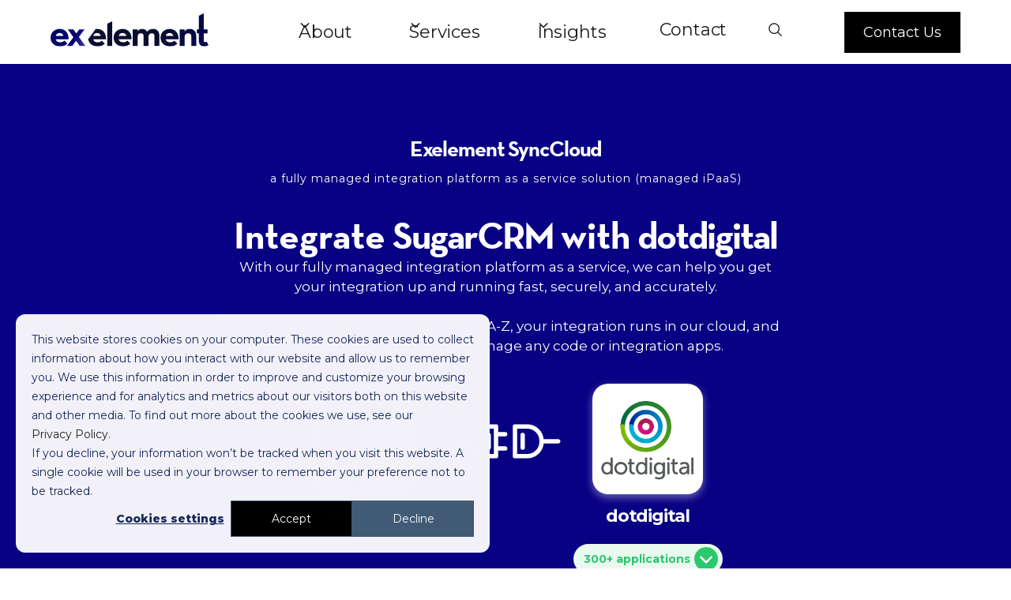

--- FILE ---
content_type: text/html; charset=utf-8
request_url: https://www.exelement.co/synccloud-managed-ipaas/integrate-sugarcrm-with-dotdigital
body_size: 24368
content:
<!DOCTYPE html><!-- Last Published: Thu Jan 22 2026 15:15:07 GMT+0000 (Coordinated Universal Time) --><html data-wf-domain="www.exelement.co" data-wf-page="65806a5f8e62b54ace6e9073" data-wf-site="5fe0c5c143280a26c231c5f2" lang="en" data-wf-collection="65806a5f8e62b54ace6e9008" data-wf-item-slug="integrate-sugarcrm-with-dotdigital"><head><meta charset="utf-8"/><title>Integrate SugarCRM with dotdigital | Exelement SyncCloud</title><link rel="alternate" hrefLang="x-default" href="https://www.exelement.co/synccloud-managed-ipaas/integrate-sugarcrm-with-dotdigital"/><link rel="alternate" hrefLang="en" href="https://www.exelement.co/synccloud-managed-ipaas/integrate-sugarcrm-with-dotdigital"/><meta content="Connect SugarCRM with dotdigital with Exelement SyncCloud, we&#x27;ll integrate your systems fast and customized to your business needs, get in touch today." name="description"/><meta content="Integrate SugarCRM with dotdigital | Exelement SyncCloud" property="og:title"/><meta content="Connect SugarCRM with dotdigital with Exelement SyncCloud, we&#x27;ll integrate your systems fast and customized to your business needs, get in touch today." property="og:description"/><meta content="https://cdn.prod.website-files.com/5fe0c5c2de4f64c43959a87a/60e70fd67e7c752159132fdb_13679.png" property="og:image"/><meta content="Integrate SugarCRM with dotdigital | Exelement SyncCloud" property="twitter:title"/><meta content="Connect SugarCRM with dotdigital with Exelement SyncCloud, we&#x27;ll integrate your systems fast and customized to your business needs, get in touch today." property="twitter:description"/><meta content="https://cdn.prod.website-files.com/5fe0c5c2de4f64c43959a87a/60e70fd67e7c752159132fdb_13679.png" property="twitter:image"/><meta property="og:type" content="website"/><meta content="summary_large_image" name="twitter:card"/><meta content="width=device-width, initial-scale=1" name="viewport"/><link href="https://cdn.prod.website-files.com/5fe0c5c143280a26c231c5f2/css/exelement-co.shared.387d2173f.min.css" rel="stylesheet" type="text/css" integrity="sha384-OH0hc/XbTsfQrd7Xe1uGpzcR6vT5Dbt0wg2Juh8Y4tujOzwUTNFP4SgIbSyA0gNX" crossorigin="anonymous"/><link href="https://fonts.googleapis.com" rel="preconnect"/><link href="https://fonts.gstatic.com" rel="preconnect" crossorigin="anonymous"/><script src="https://ajax.googleapis.com/ajax/libs/webfont/1.6.26/webfont.js" type="text/javascript"></script><script type="text/javascript">WebFont.load({  google: {    families: ["Montserrat:100,100italic,200,200italic,300,300italic,400,400italic,500,500italic,600,600italic,700,700italic,800,800italic,900,900italic","Varela Round:400","Inter:300,regular,500,600,700"]  }});</script><script src="https://use.typekit.net/upd3osu.js" type="text/javascript"></script><script type="text/javascript">try{Typekit.load();}catch(e){}</script><script type="text/javascript">!function(o,c){var n=c.documentElement,t=" w-mod-";n.className+=t+"js",("ontouchstart"in o||o.DocumentTouch&&c instanceof DocumentTouch)&&(n.className+=t+"touch")}(window,document);</script><link href="https://cdn.prod.website-files.com/5fe0c5c143280a26c231c5f2/60070637d1f7fe5f4dfccecd_favicon-32.png" rel="shortcut icon" type="image/x-icon"/><link href="https://cdn.prod.website-files.com/5fe0c5c143280a26c231c5f2/6007063b4edaf63b35d6929c_favicon-256.png" rel="apple-touch-icon"/><link href="https://www.exelement.co/synccloud-managed-ipaas/integrate-sugarcrm-with-dotdigital" rel="canonical"/><meta name="viewport" content="width=device-width, initial-scale=1.0, maximum-scale=1.0, user-scalable=no" />
<style>
  .input {
      border: unset;
      padding: unset;
      border-radius: unset;
      width: auto;
      height: auto;
      font-size: unset;
  }
  input[type="submit"]:focus {
	outline: none;
  }
  .timeline-sticky.dark {
	z-index: 1;
  }
  .blog-image-wrap .blog-item-category,
  .submit-button-icon{
  	pointer-events: none;
  }
  .w-embed.w-script {
	margin-bottom: 20px;
    margin-top: 20px;
  }
  .separate-embed-tag .w-embed.w-script {
    margin-top: 0;
  }
  /* Hubspot forms */
  .hs-input {
    display: block;
    width: 100% !important;
    padding: 8px 12px;
    margin-bottom: 10px;
    line-height: 1.42857143;
    vertical-align: middle;
    position: relative;
    z-index: 1;
    height: 50px;
    min-height: 50px;
    padding-top: 11px;
    padding-left: 22px;
    border-style: solid;
    border-width: 2px;
    border-color: #ebebeb;
    border-radius: 4px;
    background-color: #fff;
    font-family: Montserrat, sans-serif;
    color: #212121;
    font-size: 15px;
}
textarea.hs-input {
    min-height: 120px;
}
.hs-form-field > label {
    position: absolute;
    z-index: 10;
    display: inline-block;
    margin-top: -9px;
    margin-left: 10px;
    padding: 1px 10px;
    font-family: Montserrat, sans-serif;
    color: #1d1d1f;
  	background: #ffffff;
    font-size: 14px;
    line-height: 14px;
    font-weight: 500;
}
.hs-form-field {
    position: relative;
    padding-top: 10px;
    padding-bottom: 10px;
}
.legal-consent-container p {
    font-family: Montserrat, sans-serif;
    color: #212121;
    font-size: 14px;
    line-height: 1.65;
    text-align: left;
  	margin-bottom: 0;
}
  .legal-consent-container p a {
	font-size: 14px;
}
.hs-button {
    display: inline-block;
    margin-top: 20px;
    padding: 10px 20px;
    -webkit-box-pack: start;
    -webkit-justify-content: flex-start;
    -ms-flex-pack: start;
    justify-content: flex-start;
    -webkit-box-align: center;
    -webkit-align-items: center;
    -ms-flex-align: center;
    align-items: center;
    grid-auto-columns: 1fr;
    -ms-grid-columns: 1fr 1fr;
    grid-template-columns: 1fr 1fr;
    -ms-grid-rows: auto auto;
    grid-template-rows: auto auto;
    border-radius: 4px;
    background-color: #090183;
    background-image: -webkit-gradient(linear, left top, right top, from(#4639ab), to(#090183));
    background-image: linear-gradient(90deg, #4639ab, #090183);
    -webkit-transition: background-color 250ms ease;
    transition: background-color 250ms ease;
    font-family: Neutraface, sans-serif;
    color: #fff;
    font-size: 16px;
    line-height: 1.6em;
    font-weight: 700;
    text-decoration: none;
    border: 0;
    cursor: pointer;
    width: 100%;
}
.hs-error-msgs {
    padding-left: 20px;
}
.hs-error-msgs label {
	color: #ff413c;
    font-weight: 500;
    font-size: 12px;
}
.hs-error-msgs li {
    margin-bottom: 10px;
}
.hs_error_rollup {
    margin-top: 10px;
}
.hs_error_rollup .hs-error-msgs,
.hs_error_rollup .hs-error-msgs li {
    margin-bottom: 0;
}
.hs-cta-wrapper {
	text-align: center;
	display: block;
    width: 100%;
}
.hbspt-form fieldset.form-columns-2, .hbspt-form fieldset.form-columns-1 {
    max-width: none;
}
/* Newsletter form */
  .subscription form {
  	display: flex;
    width: 100%;
  }
  .subscription .hbspt-form {
    display: -webkit-box;
    display: -webkit-flex;
    display: -ms-flexbox;
    display: flex;
    border-radius: 15px;
    background-color: #fbfbfd;
  }
  .subscription .hs-form-field {
  	width: 100%;
  }
  .subscription .hs-error-msgs {
    padding-left: 20px;
    width: 128%;
    display: block;
    margin-top: 8px;
    position: absolute;
    font-size: 13px;
  }
  .subscription .hs_error_rollup {
  	display: none;
  }
.subscription .hs-form-field > label {
  	display: none;
}
.subscription input[type="email"],
.subscription input[type="text"] {
    padding: 8px 12px;
    margin: 0;
    line-height: 1.42857143;
	vertical-align: middle;
    display: block;
	width: 100%;
    height: 60px;
    margin-bottom: 0;
    padding-top: 20px;
    padding-bottom: 20px;
    padding-left: 20px;
    border: 1px #000;
    background-color: transparent;
    font-family: Montserrat,sans-serif;
    color: #212121;
    font-size: 15px;
    outline: none;
}
.subscription .hs_submit {
  	position: relative;
    display: -webkit-box;
    display: -webkit-flex;
    display: -ms-flexbox;
    display: flex;
    -webkit-box-pack: center;
    -webkit-justify-content: center;
    -ms-flex-pack: center;
    justify-content: center;
    -webkit-box-align: center;
    -webkit-align-items: center;
    -ms-flex-align: center;
    align-items: center;
}
.subscription .hs-form-field {
    padding: 0;
}
.subscription .hs-button {
    width: 60px;
    height: 60px;
    background-color: transparent;
	background: none;
	margin: 0;
}
.subscription .submit-button-icon {
    position: absolute;
    left: 50%;
    margin-left: -6px;
    top: 50%;
    margin-top: -4.5px;
}
.subscription .submitted-message {
    width: 100%;
    background: #4639ab;
    border-radius: 15px;
    padding: 10px;
    color: #fff;
    text-align: center;
}
  .subscription .submitted-message p {
    margin: 0;
  }
  .hs-cta-img {
  	height: auto !important;
  }
  
.lp-form-embed .hs-form-field {
	padding-bottom: 0;
}
.lp-form-embed .hs-form-field > label {
    position: relative;
    margin-top: 0;
    background: none;
    color: #fff;
    padding-left: 0;
    padding-bottom: 6px;
    margin-left: 0;
}
ul.inputs-list {
    padding-left: 0;
}
.hs-fieldtype-radio li {
    display: block;
    width: 100%;
}
label.hs-form-radio-display {
    font-size: 14px;
    color: #fff;
    font-weight: 500;
}
.hs-fieldtype-radio input[type=radio] {
    width: auto !important;
    margin: auto;
    min-height: auto;
    height: auto;
    display: inline-block;
    margin-right: 10px;
}
label.hs-form-booleancheckbox-display {
    color: #fff;
    font-weight: 500;
    font-size: 14px;
    display: flex;
}
.legal-consent-container .hs-form-booleancheckbox-display input {
    float: left;
    display: inline-block;
    min-height: auto;
    height: auto;
    width: auto !important;
    margin-right: 10px;
    margin-bottom: 0;
    margin-top: 5px;
}
.legal-consent-container .hs-form-booleancheckbox-display>span {
    display: block;
    margin-left: 0 !important;
    font-weight: 400;
    font-size: 12px;
}
.lp-form-embed .legal-consent-container p, .lp-form-embed .legal-consent-container a {
	color: #ffffff;
    font-size: 12px;
}
.hs-richtext:last-child {
    margin-top: 10px;
}
  
  .h08_text ul[role="list"] li { text-align: left; }
  /* Hubspot cookie popup */
  body div#hs-eu-cookie-confirmation {
  	border: none !important;
    margin: 10px !important;
    top: auto !important;
    width: auto !important;
    background: #f3f2f9 !important;
    font-family: Montserrat,sans-serif !important;
    box-shadow: none !important;
    border-radius: 15px;
    margin-top: 70px !important;
    position: fixed !important;
    z-index: 100000000!important;
  }
  body div#hs-eu-cookie-confirmation div#hs-eu-cookie-confirmation-inner {
  	padding: 20px !important;
    max-width: none !important;
    background: none !important;
    border: none !important;
  }
  body.body div#hs-eu-cookie-confirmation div#hs-eu-cookie-confirmation-inner div#hs-en-cookie-confirmation-buttons-area {
  	text-align: center !important;
  }
  @media screen and (max-width: 991px) {
  	.nav-inner-wrapper {
        display: none !important;
    }
    .nav-inner-wrapper-v1 {
        display: none !important;
    }
  }
  @media screen and (min-width: 960px) {
  	body div#hs-eu-cookie-confirmation {
        position: fixed !important;
        width: 600px !important;
        bottom: 10px !important;
        left: 10px !important;
        border-radius: 15px;
        box-shadow: none;
        border: none;
        background: #f3f2f9 !important;
        font-family: Montserrat,sans-serif;
    }
  }
  @media screen and (max-width: 480px) {
	body div#hs-eu-cookie-confirmation {
    	position: fixed !important;
    }
    body div#hs-eu-cookie-confirmation div#hs-eu-cookie-confirmation-inner {
    	padding: 20px !important;
    }
    body div#hs-eu-cookie-confirmation div#hs-eu-cookie-confirmation-inner p {
        line-height: inherit !important;
    }
  }
</style>

<style>
/* This CSS resource incorporates links to web font and font software which is the valuable copyrighted property of House Industries and/or its suppliers. You expressly agree to not copy, install, redistribute, convert, modify, or reverse engineer this font software or the fonts rendered thereby. Please contact House Industries with any questions regarding Web Fonts: http://www.houseind.com */
</style>

<style>
/* Temp solution for SE pages */
html[data-wf-domain="se.exelement.co"] #insights-related {
	display: none !important;
}
html[data-wf-domain="se.exelement.co"] #hero-img {
	display: none !important;
}
html[data-wf-domain="se.exelement.co"] #se-hero-img {
	display: block !important;
}
</style>

<script>
window.dataLayer = window.dataLayer || [];
  
function gtag() {
    dataLayer.push(arguments);
}

gtag('consent', 'default', {
    'analytics_storage': 'denied',
    'ad_storage': 'denied',
    'ad_user_data': 'denied',
    'ad_personalization': 'denied',
    'region': ["AT", "BE", "BG", "HR", "CY", "CZ", "DK", "EE", "FI", "FR",
        "DE", "GR", "HU", "IS", "IE", "IT", "LV", "LI", "LT", "LU",
        "MT", "NL", "NO", "PL", "PT", "RO", "SK", "SI", "ES", "SE",
        "UK", "CH"
    ]
});

var _hsp = window._hsp = window._hsp || []; 
_hsp.push(['addPrivacyConsentListener', function(consent) {
    var hasAnalyticsConsent = consent && (consent.allowed || (consent.categories && consent.categories.analytics));
    var hasAdsConsent = consent && (consent.allowed || (consent.categories && consent.categories.advertisement));

    gtag('consent', 'update', {
        'ad_storage': hasAdsConsent ? 'granted' : 'denied',
        'analytics_storage': hasAnalyticsConsent ? 'granted' : 'denied',
        'ad_user_data': hasAdsConsent ? 'granted' : 'denied',
        'ad_personalization': hasAdsConsent ? 'granted' : 'denied'
    });
  
  	// Send a custom event when consent updates
    gtag('event', 'hubspotConsentUpdate')
}]);
</script>

<!-- Google Tag Manager -->
<script>(function(w,d,s,l,i){w[l]=w[l]||[];w[l].push({'gtm.start':
new Date().getTime(),event:'gtm.js'});var f=d.getElementsByTagName(s)[0],
j=d.createElement(s),dl=l!='dataLayer'?'&l='+l:'';j.async=true;j.src=
'https://www.googletagmanager.com/gtm.js?id='+i+dl;f.parentNode.insertBefore(j,f);
})(window,document,'script','dataLayer','GTM-5WZN2Q6');</script>
<!-- End Google Tag Manager -->
<meta name="synccloud-p1" content="SugarCRM" />
<meta name="synccloud-p2" content="dotdigital" /></head><body class="synccloud-integrations body_inverted_navbar"><div class="w-embed w-iframe"><!-- Google Tag Manager (noscript) -->
<noscript><iframe src="https://www.googletagmanager.com/ns.html?id=GTM-5WZN2Q6"
height="0" width="0" style="display:none;visibility:hidden"></iframe></noscript>
<!-- End Google Tag Manager (noscript) --></div><div class="global-styles w-embed w-iframe"><!-- Google Tag Manager (noscript) -->
<noscript><iframe src="https://www.googletagmanager.com/ns.html?id=GTM-5WZN2Q6"
height="0" width="0" style="display:none;visibility:hidden"></iframe></noscript>
<!-- End Google Tag Manager (noscript) -->

<style>
body *:not(.fa, .fa-solid, [class*=\ w-icon-], .u_theme, .u_theme *) {
	font-family: 'Satoshi', sans-serif !important;
}
body.u_theme, body.u_theme *:not(.fa, .fa-solid, [class*=\ w-icon-]) {
	font-family: 'neue-haas-grotesk-display', sans-serif !important;
  letter-spacing: 0.45px;
}
body.u_theme .blog-body-text, body.u_theme .blog-body-text * {
	letter-spacing: 0.75px;
}
body.u_theme h1, 
body.u_theme h2,
body.u_theme h3,
body.u_theme h4,
body.u_theme h5,
body.u_theme h6 {
	letter-spacing: normal;
}

body.u_theme h1 {
	font-weight: 500;
}
body.u_theme h3,
body.u_theme h4,
body.u_theme h5,
body.u_theme h6 {
	font-weight: 500;
}

body.u_theme .dark_form_input {
	color: #ffffff;
}

body.u_theme .nav_text_link.top-nav-text-link,
body.u_theme .nav-link-v1 {
	font-size: 16px;
}

body.u_theme .nav-link-v1.-wfp-hover,
body.u_theme .nav-link-v1:hover {
	color: #ffffff;
  text-decoration: underline;
}

.block-link:hover .icon-1x1-medium.icon-arrow {
	background-image: url(https://assets-global.website-files.com/5fe0c5c143280a26c231c5f2/65e3f4072742f182a7aada4e_right-arrow-red-p.svg)
}

/* Focus state style for keyboard navigation for the focusable elements */
*[tabindex]:focus-visible,
  input[type="file"]:focus-visible {
   outline: 0.125rem solid #4d65ff;
   outline-offset: 0.125rem;
}

/* Get rid of top margin on first element in any rich text element */
.w-richtext > :not(div):first-child, .w-richtext > div:first-child > :first-child {
  margin-top: 0 !important;
}

/* Get rid of bottom margin on last element in any rich text element */
.w-richtext>:last-child, .w-richtext ol li:last-child, .w-richtext ul li:last-child {
	margin-bottom: 0 !important;
}

/* Prevent all click and hover interaction with an element */
.pointer-events-off {
	pointer-events: none;
}

/* Enables all click and hover interaction with an element */
.pointer-events-on {
  pointer-events: auto;
}

/* Create a class of .div-square which maintains a 1:1 dimension of a div */
.div-square::after {
	content: "";
	display: block;
	padding-bottom: 100%;
}

/* Make sure containers never lose their center alignment */
.container-medium,.container-small, .container-large {
	margin-right: auto !important;
  margin-left: auto !important;
}

/* 
Make the following elements inherit typography styles from the parent and not have hardcoded values. 
Important: You will not be able to style for example "All Links" in Designer with this CSS applied.
Uncomment this CSS to use it in the project. Leave this message for future hand-off.
*/
/*
a,
.w-input,
.w-select,
.w-tab-link,
.w-nav-link,
.w-dropdown-btn,
.w-dropdown-toggle,
.w-dropdown-link {
  color: inherit;
  text-decoration: inherit;
  font-size: inherit;
}
*/

/* Apply "..." after 3 lines of text */
.text-style-3lines {
	display: -webkit-box;
	overflow: hidden;
	-webkit-line-clamp: 3;
	-webkit-box-orient: vertical;
}

/* Apply "..." after 2 lines of text */
.text-style-2lines {
	display: -webkit-box;
	overflow: hidden;
	-webkit-line-clamp: 2;
	-webkit-box-orient: vertical;
}

/* Adds inline flex display */
.display-inlineflex {
  display: inline-flex;
}

/* These classes are never overwritten */
.hide {
  display: none !important;
}

@media screen and (max-width: 991px) {
    .hide, .hide-tablet {
        display: none !important;
    }
}
  @media screen and (max-width: 767px) {
    .hide-mobile-landscape{
      display: none !important;
    }
}
  @media screen and (max-width: 479px) {
    .hide-mobile{
      display: none !important;
    }
}
 
.margin-0 {
  margin: 0rem !important;
}
  
.padding-0 {
  padding: 0rem !important;
}

.spacing-clean {
padding: 0rem !important;
margin: 0rem !important;
}

.margin-top {
  margin-right: 0rem !important;
  margin-bottom: 0rem !important;
  margin-left: 0rem !important;
}

.padding-top {
  padding-right: 0rem !important;
  padding-bottom: 0rem !important;
  padding-left: 0rem !important;
}
  
.margin-right {
  margin-top: 0rem !important;
  margin-bottom: 0rem !important;
  margin-left: 0rem !important;
}

.padding-right {
  padding-top: 0rem !important;
  padding-bottom: 0rem !important;
  padding-left: 0rem !important;
}

.margin-bottom {
  margin-top: 0rem !important;
  margin-right: 0rem !important;
  margin-left: 0rem !important;
}

.padding-bottom {
  padding-top: 0rem !important;
  padding-right: 0rem !important;
  padding-left: 0rem !important;
}

.margin-left {
  margin-top: 0rem !important;
  margin-right: 0rem !important;
  margin-bottom: 0rem !important;
}
  
.padding-left {
  padding-top: 0rem !important;
  padding-right: 0rem !important;
  padding-bottom: 0rem !important;
}
  
.margin-horizontal {
  margin-top: 0rem !important;
  margin-bottom: 0rem !important;
}

.padding-horizontal {
  padding-top: 0rem !important;
  padding-bottom: 0rem !important;
}

.margin-vertical {
  margin-right: 0rem !important;
  margin-left: 0rem !important;
}
  
.padding-vertical {
  padding-right: 0rem !important;
  padding-left: 0rem !important;
}

/* Apply "..." at 100% width */
.truncate-width { 
		width: 100%; 
    white-space: nowrap; 
    overflow: hidden; 
    text-overflow: ellipsis; 
}
/* Removes native scrollbar */
.no-scrollbar {
    -ms-overflow-style: none;
    overflow: -moz-scrollbars-none; 
}

.no-scrollbar::-webkit-scrollbar {
    display: none;
}
.text-underlined {
    text-decoration: underline 2px;
    text-underline-offset: 0.35rem;
}
.text-underlined.smaller {
    text-decoration: underline 1px;
    text-underline-offset: 0.25rem;
}

.tab5_tab-link.w--current .heading-style-h6-tabs {
	font-weight: 600;
  color: #000000;
}
.testimonial-quote {
	letter-spacing: -0.72px !important;
}
.nav-wrap.dark-textt a, .nav-wrap.dark-text .text-color-white {
	color: #000000 !important;
}
.nav-wrap.dark-text .button.is-white {
	color: #ffffff !important;
  background: #000000;
}
.nav-wrap.dark-text .menu-icon_line-top,
.nav-wrap.dark-text .menu-icon_line-middle,
.nav-wrap.dark-text .menu-icon_line-bottom {
	background: #000000 !important;
}
.nav-wrap.dark-text .navbar6_menu {
	background: #ffffff !important;
}
.w-editor-edit-fade-in .navbar6_component {
    pointer-events: none;
}
.rich-text-styled ol, .rich-text-styled:last-child ol {
	margin-top: 1.5rem !important;

}
.rich-text-styled ol li::before {
    content: '0' counter(item);
    counter-increment: item;
    position: absolute;
    left: -40px;
    line-height: 1.35;
    color: #ff423b;
    top: 2px;
}

.rich-text-styled.text-size-medium ol li::before {
		left: -50px;
}

.rich-text-styled ol li {
    margin-bottom: 1.5rem;
    overflow: visible;
    position: relative;
    border-bottom: 1px solid #000;
    padding-bottom: 1.5rem;
}

.background-color-black .rich-text-styled ol li {
    border-bottom: 1px solid #fff;
}

[data-wf--body---rich-text--variant="white"].background-color-black .rich-text-styled ol li {
	  border-bottom: 1px solid #000;
}

.rich-text-styled ol li:last-child {
		border: none !important;
}

.rich-text-styled ol {
    padding-left: 0;
    list-style-position: outside;
    overflow: visible;
    counter-reset: item;
    list-style: none;
}

.block-link:hover .heading-style-h2-thin {
		text-decoration: underline
}

.body_inverted_navbar .navbar6_container *:not(.button) {
		color: #1d1d1f !important;
}

.body_inverted_navbar .navbar6_logo {
		display: none !important;
}

.body_inverted_navbar .navbar6_logo_alt {
		display: inline-block !important;;
}

.body_inverted_navbar .navbar6_menu-right .button {
		color: #fff !important;
		background: #000 !important;
}

.body_inverted_navbar .navbar6_component.transparent {
		background: transparent !important;
}

.body_inverted_navbar .navbar6_component .menu-icon_line-top.white,
.body_inverted_navbar .navbar6_component .menu-icon_line-middle.white,
.body_inverted_navbar .navbar6_component .menu-icon_line-bottom.white{
		background: #000 !important;
}

.container-padded.margin-bottom.margin-small {
    margin-left: auto !important;
    margin-right: auto !important;
}

.u_theme blockquote {
	font-size: 28px;
	line-height: 1.75;
}

.testimonial_hero_intro {
	font-weight: 300 !important;
}

#integration-data h3 {
    font-size: 2rem !important;
}
.overflow-visible {
	overflow: visible !important;
}
.search-input::placeholder {
	color: #fff;
}

.hs-cta-wrapper a:hover {
	color: #fff;
}
.rich-text img {
	max-width: 100%;
}

.form-input.full-width.search-input {
	color: #000 !important;
}
@media(max-width: 768px) {
	.rich-text-styled ol {
  	padding-left: 40px !important;
  }
  .rich-text-styled.text-size-medium ol li::before {
		left: -40px;
	}
  .ouiflow-element {
  	bottom: 3rem;
  }
}
</style></div><div fs-scrolldisable-element="smart-nav" data-animation="default" data-collapse="medium" data-duration="400" data-easing="ease" data-easing2="ease" role="banner" class="navbar6_component transparent special-z-index w-nav"><div data-w-id="e4583ea7-ed59-708a-4f33-3ff1a5f13b45" class="navbar6_container justify-right"><div class="container-padded navbar-container"><a href="/" id="w-node-e4583ea7-ed59-708a-4f33-3ff1a5f13b47-a5f13b44" class="navbar6_logo-link w-nav-brand"><img src="https://cdn.prod.website-files.com/5fe0c5c143280a26c231c5f2/5fe30d3dc173b624a37b7fde_logo-w.svg" loading="lazy" alt="" class="navbar6_logo custom-margin-top"/><img src="https://cdn.prod.website-files.com/5fe0c5c143280a26c231c5f2/5fe30d3dbb0dc06ea458f17b_logo.svg" loading="lazy" alt="" class="navbar6_logo_alt custom-margin-top display-none"/></a><div id="w-node-e4583ea7-ed59-708a-4f33-3ff1a5f13b49-a5f13b44" class="max-width-full text-align-left justy-left mobile-justify-right"><nav role="navigation" class="navbar6_menu w-nav-menu"><div class="navbar6_menu-left margin-right-small"><div data-hover="true" data-delay="300" data-w-id="e4583ea7-ed59-708a-4f33-3ff1a5f13b4c" class="navbar6_menu-dropdown w-dropdown"><div class="navbar6_dropdown-toggle first-item w-dropdown-toggle"><div class="dropdown-icon text-color-white w-embed"><svg width=" 100%" height=" 100%" viewBox="0 0 16 16" fill="none" xmlns="http://www.w3.org/2000/svg">
<path fill-rule="evenodd" clip-rule="evenodd" d="M2.55806 6.29544C2.46043 6.19781 2.46043 6.03952 2.55806 5.94189L3.44195 5.058C3.53958 4.96037 3.69787 4.96037 3.7955 5.058L8.00001 9.26251L12.2045 5.058C12.3021 4.96037 12.4604 4.96037 12.5581 5.058L13.4419 5.94189C13.5396 6.03952 13.5396 6.19781 13.4419 6.29544L8.17678 11.5606C8.07915 11.6582 7.92086 11.6582 7.82323 11.5606L2.55806 6.29544Z" fill="currentColor"/>
</svg></div><div class="nav-link text-color-white">About</div></div><nav class="navbar6_dropdown-list w-dropdown-list"><div class="navbar9_container"><div class="navbar9_dropdown-content"><div class="navbar9_dropdown-content-layout-two-element"><div class="navbar9_dropdown-link-list"><a href="/our-team" class="w-inline-block"><h4 class="link">Our team</h4></a></div><div class="navbar9_dropdown-link-list"><a href="/contact-us" class="w-inline-block"><h4 class="link">Contact us</h4></a></div></div></div></div></nav></div><div data-hover="true" data-delay="300" data-w-id="e4583ea7-ed59-708a-4f33-3ff1a5f13b70" class="navbar6_menu-dropdown w-dropdown"><div class="navbar6_dropdown-toggle w-dropdown-toggle"><div class="dropdown-icon text-color-white w-embed"><svg width=" 100%" height=" 100%" viewBox="0 0 16 16" fill="none" xmlns="http://www.w3.org/2000/svg">
<path fill-rule="evenodd" clip-rule="evenodd" d="M2.55806 6.29544C2.46043 6.19781 2.46043 6.03952 2.55806 5.94189L3.44195 5.058C3.53958 4.96037 3.69787 4.96037 3.7955 5.058L8.00001 9.26251L12.2045 5.058C12.3021 4.96037 12.4604 4.96037 12.5581 5.058L13.4419 5.94189C13.5396 6.03952 13.5396 6.19781 13.4419 6.29544L8.17678 11.5606C8.07915 11.6582 7.92086 11.6582 7.82323 11.5606L2.55806 6.29544Z" fill="currentColor"/>
</svg></div><div class="nav-link text-color-white">Services</div></div><nav class="navbar6_dropdown-list w-dropdown-list"><div class="navbar7_container"><div class="navbar7_dropdown-content"><div class="navbar7_dropdown-content-left"><div class="navbar7_dropdown-link-list_8_items"><a href="/strategy" class="w-inline-block"><h4 class="link">Strategy</h4></a><a href="/strategy/marketing" class="navbar7_dropdown-link_noicon w-inline-block"><div class="navbar7_item-text"><div class="text-weight-semibold link">Marketing</div></div></a><a href="/strategy/sales" class="navbar7_dropdown-link_noicon w-inline-block"><div class="navbar7_item-text"><div class="text-weight-semibold link">Sales</div></div></a><a href="/strategy/technology" class="navbar7_dropdown-link_noicon w-inline-block"><div class="navbar7_item-text"><div class="text-weight-semibold link">Technology</div></div></a><a href="/strategy/revops" class="navbar7_dropdown-link_noicon w-inline-block"><div class="navbar7_item-text"><div class="text-weight-semibold link">RevOps</div></div></a></div><div class="navbar7_dropdown-link-list wide"><a href="/technology" class="w-inline-block"><h4 class="link">Technology</h4></a><a href="/marketing-automation-software/marketo" class="navbar7_dropdown-link link w-inline-block"><div class="navbar7_icon-wrapper"><div class="icon-embed-xsmall w-embed"><svg xmlns="http://www.w3.org/2000/svg" xmlns:xlink="http://www.w3.org/1999/xlink" aria-hidden="true" role="img" class="iconify iconify--simple-icons" width="100%" height="100%" preserveAspectRatio="xMidYMid meet" viewBox="0 0 24 24"><path fill="currentColor" d="M16.146 0v24l6.134-4.886V3.334zm-2.853 18.758l-4.939 2.157V2.086l4.939 1.462zm-11.572-.553l3.78-.999V5.188l-3.762-.606z"></path></svg></div></div><div class="navbar7_item-text"><div class="text-weight-semibold">Marketo</div><p class="text-size-small hide-mobile-landscape">Discover our Marketo services</p></div></a><a href="/crm/salesforce" class="navbar7_dropdown-link link w-inline-block"><div class="navbar7_icon-wrapper"><div class="icon-embed-xsmall w-embed"><svg xmlns="http://www.w3.org/2000/svg" xmlns:xlink="http://www.w3.org/1999/xlink" aria-hidden="true" role="img" class="iconify iconify--simple-icons" width="100%" height="100%" preserveAspectRatio="xMidYMid meet" viewBox="0 0 24 24"><path fill="currentColor" d="M10.006 5.415a4.2 4.2 0 0 1 3.045-1.306c1.56 0 2.954.9 3.69 2.205c.63-.3 1.35-.45 2.1-.45c2.85 0 5.159 2.34 5.159 5.22s-2.31 5.22-5.176 5.22c-.345 0-.69-.044-1.02-.104a3.75 3.75 0 0 1-3.3 1.95c-.6 0-1.155-.15-1.65-.375A4.31 4.31 0 0 1 8.88 20.4a4.3 4.3 0 0 1-4.05-2.82c-.27.062-.54.076-.825.076c-2.204 0-4.005-1.8-4.005-4.05c0-1.5.811-2.805 2.01-3.51c-.255-.57-.39-1.2-.39-1.846c0-2.58 2.1-4.65 4.65-4.65c1.53 0 2.85.705 3.72 1.8"></path></svg></div></div><div class="navbar7_item-text"><div class="text-weight-semibold">Salesforce</div><p class="text-size-small hide-mobile-landscape">Explore our certified Salesforce Partner services</p></div></a><a href="/crm/hubspot" class="navbar7_dropdown-link link w-inline-block"><div class="navbar7_icon-wrapper"><div class="icon-embed-xsmall w-embed"><svg xmlns="http://www.w3.org/2000/svg" xmlns:xlink="http://www.w3.org/1999/xlink" aria-hidden="true" role="img" class="iconify iconify--simple-icons" width="100%" height="100%" preserveAspectRatio="xMidYMid meet" viewBox="0 0 24 24"><path fill="currentColor" d="M18.164 7.93V5.084a2.2 2.2 0 0 0 1.267-1.978v-.067A2.2 2.2 0 0 0 17.238.845h-.067a2.2 2.2 0 0 0-2.193 2.193v.067a2.2 2.2 0 0 0 1.252 1.973l.013.006v2.852a6.2 6.2 0 0 0-2.969 1.31l.012-.01l-7.828-6.095A2.497 2.497 0 1 0 4.3 4.656l-.012.006l7.697 5.991a6.2 6.2 0 0 0-1.038 3.446a6.2 6.2 0 0 0 1.147 3.607l-.013-.02l-2.342 2.343a2 2 0 0 0-.58-.095h-.002a2.033 2.033 0 1 0 2.033 2.033a2 2 0 0 0-.1-.595l.005.014l2.317-2.317a6.247 6.247 0 1 0 4.782-11.134l-.036-.005zm-.964 9.378a3.206 3.206 0 1 1 3.215-3.207v.002a3.206 3.206 0 0 1-3.207 3.207z"></path></svg></div></div><div class="navbar7_item-text"><div class="text-weight-semibold">HubSpot</div><p class="text-size-small hide-mobile-landscape">Ready to take HubSpot to the next level?</p></div></a><a href="/services/technology/braze" class="navbar7_dropdown-link link w-inline-block"><div class="navbar7_icon-wrapper"><div class="icon-embed-xsmall w-embed"><svg viewBox="0 0 256 256" version="1.1" xmlns="http://www.w3.org/2000/svg" xmlns:xlink="http://www.w3.org/1999/xlink" preserveAspectRatio="xMidYMid" fill="currentColor"><g id="SVGRepo_bgCarrier" stroke-width="0"></g><g id="SVGRepo_tracerCarrier" stroke-linecap="round" stroke-linejoin="round"></g><g id="SVGRepo_iconCarrier"> <g> <path d="M115.665455,146.618182 C117.76,126.603636 130.327273,110.312727 144.989091,110.312727 C159.650909,110.312727 167.563636,126.603636 165.469091,146.618182 C163.374545,166.632727 151.272727,183.156364 137.541818,183.156364 C123.810909,183.156364 112.64,170.589091 115.665455,146.618182 M128,237.381818 C95.4203166,237.428273 64.5231317,222.918545 43.7527273,197.818182 C61.9054545,203.636364 82.1527273,198.516364 97.9781818,182.923636 C99.6494284,181.247143 101.204543,179.458761 102.632727,177.570909 C109.847273,193.163636 123.810909,201.076364 137.774545,201.076364 C161.512727,201.076364 181.527273,176.64 183.854545,146.385455 C186.181818,116.130909 169.192727,92.16 146.618182,92.16 C138.426818,92.046441 130.366511,94.2227238 123.345455,98.4436364 L130.327273,57.7163636 C131.023255,54.4563454 130.257956,51.0550185 128.232727,48.4072727 C126.138182,45.1490909 124.276364,43.7527273 121.483636,43.7527273 L88.9018182,43.7527273 C86.9755948,43.8531012 85.4024904,45.3278866 85.1781818,47.2436364 C84.3124445,51.0792109 83.6905928,54.9657841 83.3163636,58.88 C83.0836364,61.44 84.9454545,62.3709091 87.04,62.3709091 L110.778182,62.3709091 C107.054545,85.6436364 99.6072727,130.792727 97.5127273,142.196364 C95.3170885,152.990461 90.066367,162.926442 82.3854545,170.821818 C69.3527273,183.854545 45.3818182,186.88 31.1854545,172.683636 C26.2981818,167.563636 18.6181818,154.996364 18.6181818,128 C18.6181818,67.5900899 67.5900899,18.6181818 128,18.6181818 C188.40991,18.6181818 237.381818,67.5900899 237.381818,128 C237.381818,188.40991 188.40991,237.381818 128,237.381818 M128,0 C57.307552,-4.32866401e-15 8.65732801e-15,57.307552 0,128 C-8.65732801e-15,198.692448 57.307552,256 128,256 C198.692448,256 256,198.692448 256,128 C256,94.0522893 242.514324,61.4949884 218.509668,37.490332 C194.505012,13.4856756 161.947711,2.07869776e-15 128,0" fill="currentColor" fill-rule="nonzero"> </path> </g> </g></svg></div></div><div class="navbar7_item-text"><div class="text-weight-semibold">Braze</div><p class="text-size-small hide-mobile-landscape">Explore our certified Braze consulting services</p></div></a><a href="/technology/proff" class="navbar7_dropdown-link link w-inline-block"><div class="navbar7_icon-wrapper"><div class="icon-embed-xsmall w-embed"><?xml version="1.0" encoding="utf-8"?>
<!-- Generator: Adobe Illustrator 25.0.1, SVG Export Plug-In . SVG Version: 6.00 Build 0)  -->
<svg version="1.1" id="Lager_1" xmlns="http://www.w3.org/2000/svg" xmlns:xlink="http://www.w3.org/1999/xlink" x="0px" y="0px"
	 viewBox="0 0 110 125" style="enable-background:new 0 0 110 125;" xml:space="preserve">
<style type="text/css">
	.st0{fill:#000000;}
</style>
<g id="Lager_1_1_">
	<g>
		<g>
			<path class="st0" d="M88.1,17.4c-19.3-19.3-50.7-19.3-70,0s-19.3,50.7,0,70c9.7,9.7,22.3,14.5,35,14.5v20.5l34.8-34.8
				c0.1-0.1,0.2-0.2,0.3-0.3C107.5,68.1,107.5,36.8,88.1,17.4z M74.7,77c-12.2,10.8-31,10.8-43.2,0C17.2,64.4,16.7,42.5,30,29.3
				c12.8-12.8,33.5-12.8,46.3,0C89.5,42.5,89,64.4,74.7,77z"/>
			<path class="st0" d="M41,41.2c-5.8,6.2-5.8,16.2,0,22.4c6.4,6.9,17.2,7.1,23.8,0.5c6.4-6.4,6.4-16.9,0-23.3
				C58.2,34.2,47.4,34.3,41,41.2z"/>
		</g>
	</g>

</g>
</svg></div></div><div class="navbar7_item-text"><div class="text-weight-semibold">Proff</div><p class="text-size-small hide-mobile-landscape">Completely reliable CRM-data with Proff, Alla Bolag and Asiakastieto</p></div></a></div><div class="navbar7_dropdown-link-list_9_items"><a href="/operations" class="w-inline-block"><h4 class="link">Operations</h4></a><a href="/strategy/revops" class="navbar7_dropdown-link_noicon w-inline-block"><div class="navbar7_item-text"><div class="text-weight-semibold link">RevOps</div></div></a><a href="/operations/workflow-optimisation" class="navbar7_dropdown-link_noicon w-inline-block"><div class="navbar7_item-text"><div class="text-weight-semibold link">Workflow Optimisation</div></div></a><a href="/operations/reporting-and-data-analytics" class="navbar7_dropdown-link_noicon w-inline-block"><div class="navbar7_item-text"><div class="text-weight-semibold link">Reporting and Data Analytics</div></div></a><a href="/operations/crm-admin-support" class="navbar7_dropdown-link_noicon w-inline-block"><div class="navbar7_item-text"><div class="text-weight-semibold link">CRM Admin &amp; Support</div></div></a><a href="/operations/marketo-support" class="navbar7_dropdown-link_noicon w-inline-block"><div class="navbar7_item-text"><div class="text-weight-semibold link">Marketo Support</div></div></a><a href="/operations/marketing-campaign-services" class="navbar7_dropdown-link_noicon w-inline-block"><div class="navbar7_item-text"><div class="text-weight-semibold link">Campaign Services</div></div></a><a href="/operations/segmentation-management" class="navbar7_dropdown-link_noicon w-inline-block"><div class="navbar7_item-text"><div class="text-weight-semibold link">Segmentation Management</div></div></a><a href="/operations/compliance-data-protection" class="navbar7_dropdown-link_noicon w-inline-block"><div class="navbar7_item-text"><div class="text-weight-semibold link">Compliance &amp; Data Protection</div></div></a><a href="/operations/exelement-ei" class="navbar7_dropdown-link_noicon w-inline-block"><div class="navbar7_item-text"><div class="text-weight-semibold link">Exelement EI</div></div></a></div><div class="navbar7_dropdown-link-list"><a href="/technology/exelement-synccloud-managed-ipaas" class="w-inline-block"><h4 class="link">Integrations</h4></a><a href="/technology/exelement-synccloud-managed-ipaas" class="navbar7_dropdown-link link w-inline-block"><div class="navbar7_item-text"><div class="text-weight-semibold">SyncCloud</div><p class="text-size-small hide-mobile-landscape">Discover our managed iPaaS integrations services</p></div></a><a href="https://www.exelement.co/synccloud-managed-ipaas/integrate-marketo-with-any-other-application" class="navbar7_dropdown-link w-inline-block"><div class="navbar7_icon-wrapper"><div class="icon-embed-xsmall w-embed"><svg xmlns="http://www.w3.org/2000/svg" xmlns:xlink="http://www.w3.org/1999/xlink" aria-hidden="true" role="img" class="iconify iconify--simple-icons" width="100%" height="100%" preserveAspectRatio="xMidYMid meet" viewBox="0 0 24 24"><path fill="currentColor" d="M16.146 0v24l6.134-4.886V3.334zm-2.853 18.758l-4.939 2.157V2.086l4.939 1.462zm-11.572-.553l3.78-.999V5.188l-3.762-.606z"></path></svg></div></div><div class="navbar7_item-text"><div class="text-weight-semibold link">Marketo integrations</div></div></a><a href="https://www.exelement.co/synccloud-managed-ipaas/integrate-hubspot-with-any-other-application" class="navbar7_dropdown-link w-inline-block"><div class="navbar7_icon-wrapper"><div class="icon-embed-xsmall w-embed"><svg xmlns="http://www.w3.org/2000/svg" xmlns:xlink="http://www.w3.org/1999/xlink" aria-hidden="true" role="img" class="iconify iconify--simple-icons" width="100%" height="100%" preserveAspectRatio="xMidYMid meet" viewBox="0 0 24 24"><path fill="currentColor" d="M18.164 7.93V5.084a2.2 2.2 0 0 0 1.267-1.978v-.067A2.2 2.2 0 0 0 17.238.845h-.067a2.2 2.2 0 0 0-2.193 2.193v.067a2.2 2.2 0 0 0 1.252 1.973l.013.006v2.852a6.2 6.2 0 0 0-2.969 1.31l.012-.01l-7.828-6.095A2.497 2.497 0 1 0 4.3 4.656l-.012.006l7.697 5.991a6.2 6.2 0 0 0-1.038 3.446a6.2 6.2 0 0 0 1.147 3.607l-.013-.02l-2.342 2.343a2 2 0 0 0-.58-.095h-.002a2.033 2.033 0 1 0 2.033 2.033a2 2 0 0 0-.1-.595l.005.014l2.317-2.317a6.247 6.247 0 1 0 4.782-11.134l-.036-.005zm-.964 9.378a3.206 3.206 0 1 1 3.215-3.207v.002a3.206 3.206 0 0 1-3.207 3.207z"></path></svg></div></div><div class="navbar7_item-text"><div class="text-weight-semibold link">HubSpot integrations</div></div></a></div></div></div></div></nav></div><div data-hover="true" data-delay="300" data-w-id="e4583ea7-ed59-708a-4f33-3ff1a5f13bfd" class="navbar6_menu-dropdown w-dropdown"><div class="navbar6_dropdown-toggle w-dropdown-toggle"><div class="dropdown-icon text-color-white w-embed"><svg width=" 100%" height=" 100%" viewBox="0 0 16 16" fill="none" xmlns="http://www.w3.org/2000/svg">
<path fill-rule="evenodd" clip-rule="evenodd" d="M2.55806 6.29544C2.46043 6.19781 2.46043 6.03952 2.55806 5.94189L3.44195 5.058C3.53958 4.96037 3.69787 4.96037 3.7955 5.058L8.00001 9.26251L12.2045 5.058C12.3021 4.96037 12.4604 4.96037 12.5581 5.058L13.4419 5.94189C13.5396 6.03952 13.5396 6.19781 13.4419 6.29544L8.17678 11.5606C8.07915 11.6582 7.92086 11.6582 7.82323 11.5606L2.55806 6.29544Z" fill="currentColor"/>
</svg></div><div class="nav-link text-color-white">Insights</div></div><nav class="navbar6_dropdown-list w-dropdown-list"><div class="navbar6_container"><div class="navbar6_dropdown-content"><div class="navbar6_dropdown-content-left"><div class="navbar6_dropdown-link-list"><a href="/insights" class="w-inline-block"><h4 class="link">Insights</h4></a><a href="https://www.exelement.co/insights-categories/e-books" class="navbar7_dropdown-link_noicon link w-inline-block"><div class="navbar6_item-right"><div class="text-weight-semibold">E-Books</div></div></a><a href="https://www.exelement.co/insights-categories/whitepapers" class="navbar7_dropdown-link_noicon link w-inline-block"><div class="navbar6_item-right"><div class="text-weight-semibold">Whitepapers</div></div></a><a href="https://www.exelement.co/insights-categories/webinars" class="navbar7_dropdown-link_noicon link w-inline-block"><div class="navbar6_item-right"><div class="text-weight-semibold">Webinars</div></div></a></div><div class="navbar6_dropdown-link-list_7_items"><a href="/blog" class="w-inline-block"><h4 class="link">Blog</h4></a><div class="w-dyn-list"><div role="list" class="w-dyn-items"><div role="listitem" class="w-dyn-item"><a href="/blog-category/crm" class="navbar7_dropdown-link_noicon link w-inline-block"><div class="navbar6_item-right"><div class="text-weight-semibold">CRM</div></div></a></div><div role="listitem" class="w-dyn-item"><a href="/blog-category/customer-experience" class="navbar7_dropdown-link_noicon link w-inline-block"><div class="navbar6_item-right"><div class="text-weight-semibold">Customer Experience</div></div></a></div><div role="listitem" class="w-dyn-item"><a href="/blog-category/integrations" class="navbar7_dropdown-link_noicon link w-inline-block"><div class="navbar6_item-right"><div class="text-weight-semibold">Integrations</div></div></a></div><div role="listitem" class="w-dyn-item"><a href="/blog-category/marketing-automation" class="navbar7_dropdown-link_noicon link w-inline-block"><div class="navbar6_item-right"><div class="text-weight-semibold">Marketing Automation</div></div></a></div><div role="listitem" class="w-dyn-item"><a href="/blog-category/people-organisation" class="navbar7_dropdown-link_noicon link w-inline-block"><div class="navbar6_item-right"><div class="text-weight-semibold">People &amp; Organisation</div></div></a></div><div role="listitem" class="w-dyn-item"><a href="/blog-category/roi-reporting" class="navbar7_dropdown-link_noicon link w-inline-block"><div class="navbar6_item-right"><div class="text-weight-semibold">ROI &amp; Reporting</div></div></a></div><div role="listitem" class="w-dyn-item"><a href="/blog-category/sales-marketing-alignment" class="navbar7_dropdown-link_noicon link w-inline-block"><div class="navbar6_item-right"><div class="text-weight-semibold">Sales &amp; Marketing Alignment</div></div></a></div></div></div></div><div class="navbar6_dropdown-link-list last"><a href="/case-studies" class="w-inline-block"><h4 class="link">Case Studies</h4></a><a href="/synccloud-use-cases" class="w-inline-block"><h4 class="link">SyncCloud Use Cases</h4></a><a href="/testimonials" class="w-inline-block"><h4 class="link">Testimonials</h4></a></div></div><div class="navbar6_dropdown-content-right"><div class="navbar6_dropdown-content-wrapper z-index-1"><div class="navbar6_dropdown-blog-item-wrapper"><div class="w-dyn-list"><div role="list" class="w-dyn-items"><div role="listitem" class="w-dyn-item"><a href="/case-studies/infront-finance-creates-a-seamless-lead-management-process-and-boosts-sales-and-marketing-efficiency-with-marketo-and-crm-integration" class="w-inline-block"><h4 class="link">Featured case study</h4></a><a href="/case-studies/infront-finance-creates-a-seamless-lead-management-process-and-boosts-sales-and-marketing-efficiency-with-marketo-and-crm-integration" class="navbar6_blog-item link w-inline-block"><div class="margin-bottom margin-xsmall"><div class="navbar6_blog-image-wrapper"><img src="https://cdn.prod.website-files.com/5fe0c5c2de4f64c43959a87a/65ae499ee5c62959b840d80a_infront-case.jpg" loading="lazy" alt="" class="navbar6_blog-image"/></div></div><div class="navbar6_blog-content"><div class="margin-bottom margin-tiny"><div class="text-weight-semibold">Infront Streamlines Lead Management with Marketo</div></div><p class="text-size-small">This case study explores the implementation of Marketo, a leading marketing automation platform, and a bi-directional integration across three systems, Marketo, Freshsales CRM and Salesloft using Exelement SyncCloud.</p><div class="margin-top margin-xxsmall"><div class="text-style-link text-size-small">Read more</div></div></div></a></div></div></div></div><div class="button-group"><a href="/case-studies" class="button is-link is-icon w-inline-block"><div>Browse all case studies</div><div class="icon-embed-xxsmall w-embed"><svg width="16" height="16" viewBox="0 0 16 16" fill="none" xmlns="http://www.w3.org/2000/svg">
<path d="M6 3L11 8L6 13" stroke="CurrentColor" stroke-width="1.5"/>
</svg></div></a></div></div><div class="navbar6_dropdown-background-layer"></div></div></div></div></nav></div><a href="/contact-us" class="nav-link text-color-white hide-mobile w-nav-link">Contact</a><div data-w-id="e4583ea7-ed59-708a-4f33-3ff1a5f13c6b" class="icon-embed-xsmall text-color-white new-search-icon w-embed"><svg xmlns="http://www.w3.org/2000/svg" xmlns:xlink="http://www.w3.org/1999/xlink" aria-hidden="true" role="img" class="iconify iconify--carbon" width="100%" height="100%" preserveAspectRatio="xMidYMid meet" viewBox="0 0 32 32"><path fill="currentColor" d="m29 27.586l-7.552-7.552a11.018 11.018 0 1 0-1.414 1.414L27.586 29ZM4 13a9 9 0 1 1 9 9a9.01 9.01 0 0 1-9-9Z"></path></svg></div><div class="search-modal-wrapper"><div class="modal1_component"><div class="modal1_content-wrapper"><div class="margin-bottom margin-large"><div class="text-align-center"><div class="max-width-large align-center"><div class="margin-bottom margin-xsmall"></div><form action="/search" class="max-width-full w-form"><input class="form-input full-width search-input w-input" maxlength="256" name="query" placeholder="Search…" type="search" id="search-2" required=""/><input type="submit" class="button is-white margin-small margin-top w-button" value="Search"/></form></div></div></div></div><a data-w-id="e4583ea7-ed59-708a-4f33-3ff1a5f13c76" href="#" class="modal1_close-button w-inline-block"><img src="https://cdn.prod.website-files.com/5fe0c5c143280a26c231c5f2/6618f63bc438656ce76915ad_icon_close-modal-white.svg" loading="lazy" alt="" class="hide-mobile-landscape"/><img src="https://cdn.prod.website-files.com/5fe0c5c143280a26c231c5f2/6618f63bc438656ce76915ac_icon_close-modal.svg" loading="lazy" alt="" class="show-mobile-landscape"/></a><div data-w-id="e4583ea7-ed59-708a-4f33-3ff1a5f13c79" class="modal1_background-overlay"></div></div></div></div><div class="navbar6_menu-right"><a href="/contact-us" class="button is-white w-button">Contact Us</a></div></nav><div class="navbar6_menu-button w-nav-button"><div data-w-id="e4583ea7-ed59-708a-4f33-3ff1a5f13c7e" class="menu-icon"><div class="menu-icon_line-top white"></div><div class="menu-icon_line-middle white"><div class="menu-icon_line-middle-inner"></div></div><div class="menu-icon_line-bottom white"></div></div></div></div></div></div></div><div class="section-v1 hero-v1 less-padding-bottom-2 wave-bg"><h1 class="hero-title-v1 hero-title-full-width smaller white">Exelement SyncCloud</h1><p class="cl05_title-v1 full-width-important text-center-v1 margin-bottom-30 white smaller">a fully managed integration platform as a service solution (managed iPaaS)</p><div class="full-width-v1 text-center-v1 margin-bottom-20"><div class="hero-title-v1 white display-inline-block">Integrate </div><h2 class="hero-title-v1 white display-inline">SugarCRM</h2><div class="hero-title-v1 white display-inline-block"> with </div><h2 class="hero-title-v1 white display-inline">dotdigital</h2></div><p class="h08_text wider white">With our fully managed integration platform as a service, we can help you get your integration up and running fast, securely, and accurately.<br/><br/>We manage the whole process from A-Z, your integration runs in our cloud, and you don&#x27;t need to host or manage any code or integration apps.</p><div class="h08_text wider white h08_text_custom w-dyn-bind-empty w-richtext"></div><div class="fe02_container_integration"><div class="w-layout-grid integration-platforms-grid center"><div class="fe02_card card-30"><div class="fe02_icon larger"><img src="https://cdn.prod.website-files.com/5fe0c5c2de4f64c43959a87a/60e70fd67e7c752159132fdb_13679.png" width="55" alt="" class="integration-platform-icon"/></div><div class="fe02_card_titles text-center"><h5 class="fe02_h5 larger">SugarCRM</h5></div></div><img src="https://cdn.prod.website-files.com/5fe0c5c143280a26c231c5f2/60feada08f24f60405692f02_connect.svg" loading="lazy" width="100" alt="" class="fe01_card integration alt"/><div class="fe02_card card-30"><div data-w-id="dbb5d641-70dd-bf28-67fe-4f4fefa03741" class="fe02_icon larger mouse-pointer"><img src="https://cdn.prod.website-files.com/5fe0c5c2de4f64c43959a87a/60e70f22480c1ce3b652a214_8830.png" alt="" class="integration-platform-icon"/></div><div class="fe02_card_titles"><h3 data-w-id="dbb5d641-70dd-bf28-67fe-4f4fefa03744" class="fe02_h5 larger mouse-pointer">dotdigital</h3></div><div data-w-id="dbb5d641-70dd-bf28-67fe-4f4fefa03745" class="tag-s second-platform"><div class="tag_s_text second-platform">300+ applications</div><div class="div_block_09"><div class="tag_text"><img src="https://cdn.prod.website-files.com/5fe0c5c143280a26c231c5f2/60f1783eda36f5bd6e36ae18_down-arrow.svg" width="16" alt="" class="image-2"/></div></div><div style="display:none;opacity:0" class="modal-wrapper-integrations"><div scroll="enable" data-w-id="dbb5d641-70dd-bf28-67fe-4f4fefa0374c" class="modal-closer-integrations"></div><div scroll="enable" data-w-id="dbb5d641-70dd-bf28-67fe-4f4fefa0374d" class="close-icon-integrations"><img src="https://cdn.prod.website-files.com/5fe0c5c143280a26c231c5f2/60dd824f0ecdf95a74c9667c_Close.svg" alt=""/></div><div style="-webkit-transform:translate3d(0, 0, 0) scale3d(1, 1, 1) rotateX(0) rotateY(0) rotateZ(0) skew(0, 0);-moz-transform:translate3d(0, 0, 0) scale3d(1, 1, 1) rotateX(0) rotateY(0) rotateZ(0) skew(0, 0);-ms-transform:translate3d(0, 0, 0) scale3d(1, 1, 1) rotateX(0) rotateY(0) rotateZ(0) skew(0, 0);transform:translate3d(0, 0, 0) scale3d(1, 1, 1) rotateX(0) rotateY(0) rotateZ(0) skew(0, 0);opacity:0" class="modal-body-integrations"><div class="platforms-wrapper"><div class="w-embed w-iframe"><iframe id="integrations-iframe" style="width:100%; border: none; height: 70vh"></iframe></div></div></div></div></div></div></div></div></div><div class="section-v1 section-grey-v1 tiny-padding-top-bottom"><div class="container-v1 mobile-stacked w-container"><div class="columns-5 mobile-stacked w-row"><div class="footer-menu-column-v1 mobile-full-width w-col w-col-3 w-col-stack w-col-small-small-stack w-col-tiny-tiny-stack"><a href="/technology/exelement-synccloud-managed-ipaas" target="_blank" class="button-secondary rounded w-inline-block"><div class="two-column-box-wrap-v1 centered"><img src="https://cdn.prod.website-files.com/5fe0c5c143280a26c231c5f2/60e6fa725e804114d477d563_synccloud.svg" loading="lazy" alt="" class="two-column-image-left-v1"/><div class="sub-nav-link">What is Exelement SyncCloud?</div><div class="button-arrow-wrap-v1"><div class="button-arrow-line-secondary"></div><div class="button-arrow-head-copy"></div></div></div></a></div><div class="footer-menu-column-v1 w-col w-col-2 w-col-stack w-col-small-small-stack w-col-tiny-tiny-stack"><a href="https://www.exelement.co/technology/exelement-synccloud-managed-ipaas#how-it-works" target="_blank" class="button-secondary rounded w-inline-block"><div class="two-column-box-wrap-v1 centered"><img src="https://cdn.prod.website-files.com/5fe0c5c143280a26c231c5f2/60e46007f050188af73b8f30_gear-managed.svg" loading="lazy" alt="" class="two-column-image-left-v1"/><div class="sub-nav-link">How it works</div><div class="button-arrow-wrap-v1"><div class="button-arrow-line-secondary"></div><div class="button-arrow-head-copy"></div></div></div></a></div><div class="footer-menu-column-v1 w-col w-col-2 w-col-stack w-col-small-small-stack w-col-tiny-tiny-stack"><a href="/technology/exelement-synccloud-request-a-pricing-quote" target="_blank" class="button-secondary rounded contact-us w-inline-block"><div class="two-column-box-wrap-v1 centered"><img src="https://cdn.prod.website-files.com/5fe0c5c143280a26c231c5f2/6172b63101fb513fba282ba7_pricing.png" loading="lazy" alt="" class="two-column-image-left-v1"/><div class="sub-nav-link">Pricing</div><div class="button-arrow-wrap-v1"><div class="button-arrow-line-secondary"></div><div class="button-arrow-head-copy"></div></div></div></a></div><div class="footer-menu-column-v1 w-col w-col-3 w-col-stack w-col-small-small-stack w-col-tiny-tiny-stack"><a href="#integration-data" class="button-secondary rounded w-inline-block"><div class="two-column-box-wrap-v1 centered full-width"><img src="https://cdn.prod.website-files.com/5fe0c5c143280a26c231c5f2/60522516e995053be3291d7e_icon-field-mapping.svg" loading="lazy" alt="" class="two-column-image-left-v1"/><div class="sub-nav-link">What data can be integrated?</div><div class="button-arrow-wrap-v1"><div class="button-arrow-line-secondary"></div><div class="button-arrow-head-copy"></div></div></div></a></div><div class="footer-menu-column-v1 w-col w-col-2 w-col-stack w-col-small-small-stack w-col-tiny-tiny-stack"><a href="https://www.exelement.co/technology/exelement-synccloud-managed-ipaas#data-security" target="_blank" class="button-secondary rounded w-inline-block"><div class="two-column-box-wrap-v1 centered"><img src="https://cdn.prod.website-files.com/5fe0c5c143280a26c231c5f2/60e463fa2ac7e928f18587a5_security-black.svg" loading="lazy" alt="" class="two-column-image-left-v1"/><div class="sub-nav-link">Data Security</div><div class="button-arrow-wrap-v1"><div class="button-arrow-line-secondary"></div><div class="button-arrow-head-copy"></div></div></div></a></div></div></div></div><div class="section-v1 custom-padding w-condition-invisible"><div class="container-v1"><div class="cta07_container full-width"><h3 class="fe01_h3">Benefits of this integration </h3></div><div class="cta07_container full-width"><div class="rich-text-styled _w-richtext full-width w-dyn-bind-empty w-richtext"></div></div></div></div><div class="section-v1 black min-padding-copy"><div class="container-v1"><div class="cta07_container full-width"><div class="cta07_main_wrap_70"><div class="te05_avatar_wrap no-padding margin-top-30"><div class="te05_avatar avatar-densed"></div><div class="te05_avatar_02 avatar-densed avatar-second"></div><div class="te05_avatar_03 avatar-densed avatar-last"></div></div><div class="cta07_content"><div class="tagline-v1 white">get your integration up and running today</div><h3 class="heading-8-v1 white">Get a pricing quote within 24 hours</h3></div></div><div class="cta07_button_wrap_30 flex-justify-right"><a href="/technology/exelement-synccloud-request-a-pricing-quote" target="_blank" class="button-2-v1 larger contact-us w-inline-block w-clearfix"><div class="button-text-v1 large-button">Get a quote</div><div class="button-arrow-wrap-v1 large-button"><div class="button-arrow-line-2-v1"></div><div class="button-arrow-head-2-v1"></div></div></a></div></div></div></div><div id="integration-data" class="fe01"><div class="fe01_title_wrap"><p class="fe01_title">INTEGRATE EVERYTHING</p><h3 class="fe01_h3">Available integration methods</h3></div><div class="fe01_container align-top vertical-mobile dont_translate"><div class="fe01_card half_width card-full-width-mobile"><div class="w-richtext"><h3>Contacts</h3><ul role="list"><li>List Contacts: List all contacts from SugarCRM.</li><li>Get New Contacts: Get new contacts from SugarCRM since the last run time.</li><li>Get Contacts With Email Addresses: This method gets contacts that have at least one email address. For each email address, a separate contact is returned.</li><li>Create Contact: Creates a new contact in SugarCRM.</li><li>Delete Contact: Deletes a specified contact.</li><li>Get Contact by Email: Gets a specified contact from SugarCRM.</li><li>Get Contact: Gets a specified contact from SugarCRM.</li><li>List Contacts By Opportunity: Lists the specified opportunity&#x27;s contacts from SugarCRM.</li><li>Get New And Updated Contacts: Gets new and updated contacts from SugarCRM since the last run time.</li><li>List Contacts By Account: Lists the specified account&#x27;s contacts from SugarCRM.</li><li>Update Contact: Update an existing contact in SugarCRM.</li></ul><h3>Leads</h3><ul role="list"><li>Create Lead: Create a new lead in SugarCRM.</li><li>Delete Lead: Deletes a specified lead.</li><li>Get New Leads: Gets new leads from SugarCRM since the last run time.</li><li>Get Lead: Gets a specified lead from SugarCRM.</li><li>Update Lead: Update an existing lead in SugarCRM.</li><li>List Leads: List all leads from SugarCRM.</li><li>Get New And Updated Leads: Gets new and updated leads from SugarCRM since the last run time.</li><li>Get Leads by Email: List leads from SugarCRM associated with a given email address..</li></ul><h3>Opportunities</h3><ul role="list"><li>Get New And Updated Opportunities: Gets new and updated opportunities from SugarCRM since the last run time.</li><li>Delete Opportunity: Deletes a specified opportunity.</li><li>Get Opportunity: Gets a specified opportunity from SugarCRM.</li><li>Update Opportunity: Update an existing opportunity in SuagrCRM.</li><li>List Opportunity Lines: Lists all opportunity lines for the specified opportunity from SugarCRM.</li><li>List Opportunities: List all opportunities from SugarCRM.</li><li>Create Opportunity: Create a new opportunity in SuagrCRM.</li><li>Get New Opportunities: Gets new opportunities from SugarCRM since the last run time.</li></ul><h3>Accounts</h3><ul role="list"><li>Get New And Updated Accounts: Gets new and updated accounts from SugarCRM since the last run time.</li><li>Create Account: Create a new account in SugarCRM.</li><li>Get New Accounts: Get new accounts from SugarCRM since the last run time.</li><li>Delete Account: Deletes a specified account.</li><li>Get Account: Gets a specified account from SugarCRM.</li><li>List Accounts: Lists all accounts from SugarCRM.</li><li>Update Account: Update an existing account in  SugarCRM.</li></ul><h3>Tasks</h3><ul role="list"><li>List Tasks: List all tasks from SugarCRM.</li><li>Delete Task: Deletes a specified task.</li></ul><h3>Custom Objects</h3><ul role="list"><li>Create Custom Object: Create a new object in a custom endpoint in SugarCRM.</li><li>Get New And Updated Custom Objects: Get new and updated custom objects from SugarCRM since the last run time.</li><li>List Custom Objects: Gets all of a custom objects from SugarCRM.</li><li>Get New Custom Objects: Get new custom objects from SugarCRM since the last run time.</li><li>Delete Custom Object: Delete a custom object from SugarCRM.</li><li>Update Custom Object: Update a custom object in SugarCRM.</li></ul><h3>Campaigns</h3><ul role="list"><li>List Campaigns: Lists all campaigns from SugarCRM.</li><li>Get Campaign: Gets a specified campaign from SugarCRM.</li><li>List Campaign Leads: Lists the leads associated with a Campaign.</li><li>Get Campaign Log: Retrieves the log for the specified campaign from SugarCRM.</li><li>List Campaign Contacts: Lists the contacts associated with a Campaign.</li></ul><h3>Calls</h3><ul role="list"><li>Get Call: Gets a specified call.</li><li>List New And Updated Calls: Lists all calls created or updated since the last run time.</li><li>List Updated Calls: Lists all calls updated since the last run time.</li><li>List Calls: Lists all calls.</li><li>List New Calls: Lists all calls created since the last run time.</li></ul><h3>Activities</h3><ul role="list"><li>List Activities By Opportunity: Lists the specified opportunity&#x27;s activities from SugarCRM.</li></ul></div><img src="https://cdn.prod.website-files.com/5fe0c5c2de4f64c43959a87a/60e70fd67e7c752159132fdb_13679.png" width="55" alt="" class="fe01_icon"/></div><div class="fe01_card half_width card-full-width-mobile"><div class="w-richtext"><h3>Contacts</h3><ul role="list"><li>Update Contact: Updates a contact by ID</li><li>Get Contact By Email: Gets a contact by email address</li><li>Add Contact To Address Book: Adds a contact to a given address book</li><li>Get Modified Contacts: Gets a list of contacts modified since step last run</li><li>Delete Contact: Deletes a contact by ID</li><li>Delete Contact From Address Book: Deletes a contact from a given address book</li><li>Get New Contacts: Gets a list of contacts created since step last run</li><li>Add Transactional Data To Contact: Adds a single piece of transactional data to a contact.</li><li>Replace Transactional Data By Key: Replaces a piece of transactional data by key.</li><li>Delete Transactional Data By Key: Deletes a piece of transactional data by key.</li><li>Get Transactional Data By Key: Gets a piece of transactional data by key.</li><li>Get Transactional Data Collection For Contact By Email: Gets a list of up to 100 of the most recent transactional data records for a contact in a collection by their email address.</li><li>Get New Suppressed Contacts: Gets a list of suppressed contacts since the last run along with the reason for suppression.</li><li>Get New Unsubscribed Contacts: Gets a list of unsubscribed contacts since the last run.</li><li>Unsubscribe Contact: Unsubscribes contact from account</li><li>Resubscribe  Contact: Resubscribes a previously unsubscribed contact</li><li>Create or Update A Contact: Creates or updates a contact</li></ul><h3>Address Books</h3><ul role="list"><li>Delete Address Book: Deletes an address book by ID</li><li>Get Address Books: Gets all address books</li><li>Get Private Address Books: Gets all private address books</li><li>Get Public Address Books: Gets all public address books</li><li>Update Address Book: Updates an address book</li><li>Create Address Book: Creates an address book</li></ul><h3>Campaigns</h3><ul role="list"><li>Get All Campaigns: Gets all campaigns</li><li>Get Campaign Opens: Gets a list of opens for a campaign since the step last ran</li><li>Get Campaign Clicks: Gets a list of clicks for a campaign since the step last ran</li><li>Send Campaign: Send a campaign.</li><li>Send Time Optimised Campaign: Send a time optimised campaign.</li></ul><h3>CPaaS</h3><ul role="list"><li>Get Message Status: Get Message Status.</li><li>Get Message Analytics: Get Message Analytics</li><li>List Conversations: Retrieves a list of all available conversations.</li><li>Send Messages: Sends a batch of messages.</li><li>Message Failed Event: Message Failed Event.</li><li>Message Events: Message events sent, delivered, read, expired, failed, inbound</li><li>Message Sent Event: Message Sent Event</li><li>Message Delivered Event: Message Delivered Event</li><li>Message Expired Event: Message Expired Event</li><li>Inbound Event Combined: Inbound event (all types)</li><li>Message Read Event: Message Read Event</li><li>Chat Event: Looks for the following events. create, channelUpdated,update teamChanged, closed, delete, participantAdded, participantRemoved, status, sent, delivered, read</li><li>Chat Channel Updated Event: Chat Channel Updated Event</li><li>List Templates: Retrieves a list of all available templates</li><li>Chat Created Event: Chat Created Event.</li><li>Chat Deleted Event: Webhook Event.</li><li>Chat Participant Added Event: Chat Participant Added Event</li><li>Chat Participant Removed Event: Chat Participant Removed Event.</li><li>Chat Status Event: Chat Status Event.</li><li>Chat Team Changed Event: Chat Team Changed Event.</li><li>Chat Delivered Event: Chat Delivered Event.</li><li>Chat Read Event: Chat Read Event</li><li>Chat Sent Event: Chat Sent Event</li><li>Chat Updated Event: Chat Updated Event</li><li>Chat Closed Event: Chat Closed Event.</li><li>Send SMS Messages: Sends a batch of SMS messages.</li><li>Inbound SMS: Message inbound event SMS.</li><li>Inbound Facebook Message: Message inbound Facebook message.</li><li>Inbound Twitter: Message Twitter Direct Message</li><li>Inbound App Message: Message inbound app message.</li></ul><h3>Surveys</h3><ul role="list"><li>Get New Surveys With Activity: Gets a list of surveys in the account that have changed since the last run.</li></ul><h3>Programs</h3><ul role="list"><li>Create Enrolment: Creates a program enrolment.</li><li>Get Programs: </li></ul><h3>Transactional Email</h3><ul role="list"><li>Send Transactional Email: Sends a transactional email.</li><li>Send Transactional Email Using A Triggered Campaign: Sends a transactional email using a triggered campaign.</li></ul></div><img src="https://cdn.prod.website-files.com/5fe0c5c2de4f64c43959a87a/60e70f22480c1ce3b652a214_8830.png" width="55" alt="" class="fe01_icon"/></div></div></div><section class="section_testimonial10 background-color-black"><div class="padding-global"><div class="container-large"><div class="padding-section-medium"><div data-delay="5000" data-animation="slide" class="testimonial10_component w-slider" data-autoplay="true" data-easing="ease" data-hide-arrows="false" data-disable-swipe="false" data-autoplay-limit="0" data-nav-spacing="3" data-duration="500" data-infinite="true"><div class="testimonial10_mask w-slider-mask"><div class="testimonial10_slide w-slide"><div class="testimonial10_content"><div class="testimonial10_rating-wrapper"><div class="testimonial10_rating-icon w-embed"><svg width="100%" viewBox="0 0 18 17" fill="none" xmlns="http://www.w3.org/2000/svg">
<path d="M8.16379 0.551109C8.47316 -0.183704 9.52684 -0.183703 9.83621 0.551111L11.6621 4.88811C11.7926 5.19789 12.0875 5.40955 12.426 5.43636L17.1654 5.81173C17.9684 5.87533 18.294 6.86532 17.6822 7.38306L14.0713 10.4388C13.8134 10.6571 13.7007 10.9996 13.7795 11.3259L14.8827 15.8949C15.0696 16.669 14.2172 17.2809 13.5297 16.8661L9.47208 14.4176C9.18225 14.2427 8.81775 14.2427 8.52793 14.4176L4.47029 16.8661C3.7828 17.2809 2.93036 16.669 3.11727 15.8949L4.22048 11.3259C4.29928 10.9996 4.18664 10.6571 3.92873 10.4388L0.317756 7.38306C-0.294046 6.86532 0.0315611 5.87533 0.834562 5.81173L5.57402 5.43636C5.91255 5.40955 6.20744 5.19789 6.33786 4.88811L8.16379 0.551109Z" fill="currentColor"/>
</svg></div><div class="testimonial10_rating-icon w-embed"><svg width="100%" viewBox="0 0 18 17" fill="none" xmlns="http://www.w3.org/2000/svg">
<path d="M8.16379 0.551109C8.47316 -0.183704 9.52684 -0.183703 9.83621 0.551111L11.6621 4.88811C11.7926 5.19789 12.0875 5.40955 12.426 5.43636L17.1654 5.81173C17.9684 5.87533 18.294 6.86532 17.6822 7.38306L14.0713 10.4388C13.8134 10.6571 13.7007 10.9996 13.7795 11.3259L14.8827 15.8949C15.0696 16.669 14.2172 17.2809 13.5297 16.8661L9.47208 14.4176C9.18225 14.2427 8.81775 14.2427 8.52793 14.4176L4.47029 16.8661C3.7828 17.2809 2.93036 16.669 3.11727 15.8949L4.22048 11.3259C4.29928 10.9996 4.18664 10.6571 3.92873 10.4388L0.317756 7.38306C-0.294046 6.86532 0.0315611 5.87533 0.834562 5.81173L5.57402 5.43636C5.91255 5.40955 6.20744 5.19789 6.33786 4.88811L8.16379 0.551109Z" fill="currentColor"/>
</svg></div><div class="testimonial10_rating-icon w-embed"><svg width="100%" viewBox="0 0 18 17" fill="none" xmlns="http://www.w3.org/2000/svg">
<path d="M8.16379 0.551109C8.47316 -0.183704 9.52684 -0.183703 9.83621 0.551111L11.6621 4.88811C11.7926 5.19789 12.0875 5.40955 12.426 5.43636L17.1654 5.81173C17.9684 5.87533 18.294 6.86532 17.6822 7.38306L14.0713 10.4388C13.8134 10.6571 13.7007 10.9996 13.7795 11.3259L14.8827 15.8949C15.0696 16.669 14.2172 17.2809 13.5297 16.8661L9.47208 14.4176C9.18225 14.2427 8.81775 14.2427 8.52793 14.4176L4.47029 16.8661C3.7828 17.2809 2.93036 16.669 3.11727 15.8949L4.22048 11.3259C4.29928 10.9996 4.18664 10.6571 3.92873 10.4388L0.317756 7.38306C-0.294046 6.86532 0.0315611 5.87533 0.834562 5.81173L5.57402 5.43636C5.91255 5.40955 6.20744 5.19789 6.33786 4.88811L8.16379 0.551109Z" fill="currentColor"/>
</svg></div><div class="testimonial10_rating-icon w-embed"><svg width="100%" viewBox="0 0 18 17" fill="none" xmlns="http://www.w3.org/2000/svg">
<path d="M8.16379 0.551109C8.47316 -0.183704 9.52684 -0.183703 9.83621 0.551111L11.6621 4.88811C11.7926 5.19789 12.0875 5.40955 12.426 5.43636L17.1654 5.81173C17.9684 5.87533 18.294 6.86532 17.6822 7.38306L14.0713 10.4388C13.8134 10.6571 13.7007 10.9996 13.7795 11.3259L14.8827 15.8949C15.0696 16.669 14.2172 17.2809 13.5297 16.8661L9.47208 14.4176C9.18225 14.2427 8.81775 14.2427 8.52793 14.4176L4.47029 16.8661C3.7828 17.2809 2.93036 16.669 3.11727 15.8949L4.22048 11.3259C4.29928 10.9996 4.18664 10.6571 3.92873 10.4388L0.317756 7.38306C-0.294046 6.86532 0.0315611 5.87533 0.834562 5.81173L5.57402 5.43636C5.91255 5.40955 6.20744 5.19789 6.33786 4.88811L8.16379 0.551109Z" fill="currentColor"/>
</svg></div><div class="testimonial10_rating-icon w-embed"><svg width="100%" viewBox="0 0 18 17" fill="none" xmlns="http://www.w3.org/2000/svg">
<path d="M8.16379 0.551109C8.47316 -0.183704 9.52684 -0.183703 9.83621 0.551111L11.6621 4.88811C11.7926 5.19789 12.0875 5.40955 12.426 5.43636L17.1654 5.81173C17.9684 5.87533 18.294 6.86532 17.6822 7.38306L14.0713 10.4388C13.8134 10.6571 13.7007 10.9996 13.7795 11.3259L14.8827 15.8949C15.0696 16.669 14.2172 17.2809 13.5297 16.8661L9.47208 14.4176C9.18225 14.2427 8.81775 14.2427 8.52793 14.4176L4.47029 16.8661C3.7828 17.2809 2.93036 16.669 3.11727 15.8949L4.22048 11.3259C4.29928 10.9996 4.18664 10.6571 3.92873 10.4388L0.317756 7.38306C-0.294046 6.86532 0.0315611 5.87533 0.834562 5.81173L5.57402 5.43636C5.91255 5.40955 6.20744 5.19789 6.33786 4.88811L8.16379 0.551109Z" fill="currentColor"/>
</svg></div></div><div class="margin-vertical margin-medium"><div class="heading-style-h5 text-size-large">&quot;I wanted to express my sincere appreciation for the exceptional service and successful HubSpot integration that your company delivered. The expertise, professionalism, and dedication demonstrated throughout the process were truly impressive. From the initial consultation to the final implementation, your team exhibited a deep understanding of our business needs. The smooth and efficient integration process, coupled with your proactive communication, ensured the project was completed within the agreed timeframe, exceeding our expectations. The integrated solution provided by Exelemnt SyncCloud is of outstanding quality, seamlessly connecting our HubSpot instance with our external service/data provider. This integration has significantly improved our workflow, enabling effective lead management, automated marketing campaigns, and has greatly enhanced our sales process and pipeline. It has truly empowered our team and given us a competitive advantage. Thank you for your remarkable service. I highly recommend Exelemnt SyncCloud for successful HubSpot integrations, and I look forward to future collaborations.&quot;</div></div><div class="testimonial10_client"><div class="testimonial10_client-image-wrapper"><img src="https://cdn.prod.website-files.com/5fe0c5c143280a26c231c5f2/6487452d0606dc26518fa90d_zoran.webp" loading="lazy" alt="" class="testimonial10_client-image"/></div><div class="testimonial10_client-info"><p class="text-weight-semibold">Zoran Mitrovic</p><p>Digitaliseringschef / CDO, Euro Finans</p></div><div class="testimonial10_divider"></div><div class="testimonial10_logo-wrapper"><img src="https://cdn.prod.website-files.com/5fe0c5c143280a26c231c5f2/64884215f800c33aa089b65d_EuroFinans_White_RGB.svg" loading="lazy" width="100" alt="" class="testimonial10_logo"/></div></div></div></div><div class="testimonial10_slide w-slide"><div class="testimonial10_content"><div class="testimonial10_rating-wrapper"><div class="testimonial10_rating-icon w-embed"><svg width="100%" viewBox="0 0 18 17" fill="none" xmlns="http://www.w3.org/2000/svg">
<path d="M8.16379 0.551109C8.47316 -0.183704 9.52684 -0.183703 9.83621 0.551111L11.6621 4.88811C11.7926 5.19789 12.0875 5.40955 12.426 5.43636L17.1654 5.81173C17.9684 5.87533 18.294 6.86532 17.6822 7.38306L14.0713 10.4388C13.8134 10.6571 13.7007 10.9996 13.7795 11.3259L14.8827 15.8949C15.0696 16.669 14.2172 17.2809 13.5297 16.8661L9.47208 14.4176C9.18225 14.2427 8.81775 14.2427 8.52793 14.4176L4.47029 16.8661C3.7828 17.2809 2.93036 16.669 3.11727 15.8949L4.22048 11.3259C4.29928 10.9996 4.18664 10.6571 3.92873 10.4388L0.317756 7.38306C-0.294046 6.86532 0.0315611 5.87533 0.834562 5.81173L5.57402 5.43636C5.91255 5.40955 6.20744 5.19789 6.33786 4.88811L8.16379 0.551109Z" fill="currentColor"/>
</svg></div><div class="testimonial10_rating-icon w-embed"><svg width="100%" viewBox="0 0 18 17" fill="none" xmlns="http://www.w3.org/2000/svg">
<path d="M8.16379 0.551109C8.47316 -0.183704 9.52684 -0.183703 9.83621 0.551111L11.6621 4.88811C11.7926 5.19789 12.0875 5.40955 12.426 5.43636L17.1654 5.81173C17.9684 5.87533 18.294 6.86532 17.6822 7.38306L14.0713 10.4388C13.8134 10.6571 13.7007 10.9996 13.7795 11.3259L14.8827 15.8949C15.0696 16.669 14.2172 17.2809 13.5297 16.8661L9.47208 14.4176C9.18225 14.2427 8.81775 14.2427 8.52793 14.4176L4.47029 16.8661C3.7828 17.2809 2.93036 16.669 3.11727 15.8949L4.22048 11.3259C4.29928 10.9996 4.18664 10.6571 3.92873 10.4388L0.317756 7.38306C-0.294046 6.86532 0.0315611 5.87533 0.834562 5.81173L5.57402 5.43636C5.91255 5.40955 6.20744 5.19789 6.33786 4.88811L8.16379 0.551109Z" fill="currentColor"/>
</svg></div><div class="testimonial10_rating-icon w-embed"><svg width="100%" viewBox="0 0 18 17" fill="none" xmlns="http://www.w3.org/2000/svg">
<path d="M8.16379 0.551109C8.47316 -0.183704 9.52684 -0.183703 9.83621 0.551111L11.6621 4.88811C11.7926 5.19789 12.0875 5.40955 12.426 5.43636L17.1654 5.81173C17.9684 5.87533 18.294 6.86532 17.6822 7.38306L14.0713 10.4388C13.8134 10.6571 13.7007 10.9996 13.7795 11.3259L14.8827 15.8949C15.0696 16.669 14.2172 17.2809 13.5297 16.8661L9.47208 14.4176C9.18225 14.2427 8.81775 14.2427 8.52793 14.4176L4.47029 16.8661C3.7828 17.2809 2.93036 16.669 3.11727 15.8949L4.22048 11.3259C4.29928 10.9996 4.18664 10.6571 3.92873 10.4388L0.317756 7.38306C-0.294046 6.86532 0.0315611 5.87533 0.834562 5.81173L5.57402 5.43636C5.91255 5.40955 6.20744 5.19789 6.33786 4.88811L8.16379 0.551109Z" fill="currentColor"/>
</svg></div><div class="testimonial10_rating-icon w-embed"><svg width="100%" viewBox="0 0 18 17" fill="none" xmlns="http://www.w3.org/2000/svg">
<path d="M8.16379 0.551109C8.47316 -0.183704 9.52684 -0.183703 9.83621 0.551111L11.6621 4.88811C11.7926 5.19789 12.0875 5.40955 12.426 5.43636L17.1654 5.81173C17.9684 5.87533 18.294 6.86532 17.6822 7.38306L14.0713 10.4388C13.8134 10.6571 13.7007 10.9996 13.7795 11.3259L14.8827 15.8949C15.0696 16.669 14.2172 17.2809 13.5297 16.8661L9.47208 14.4176C9.18225 14.2427 8.81775 14.2427 8.52793 14.4176L4.47029 16.8661C3.7828 17.2809 2.93036 16.669 3.11727 15.8949L4.22048 11.3259C4.29928 10.9996 4.18664 10.6571 3.92873 10.4388L0.317756 7.38306C-0.294046 6.86532 0.0315611 5.87533 0.834562 5.81173L5.57402 5.43636C5.91255 5.40955 6.20744 5.19789 6.33786 4.88811L8.16379 0.551109Z" fill="currentColor"/>
</svg></div><div class="testimonial10_rating-icon w-embed"><svg width="100%" viewBox="0 0 18 17" fill="none" xmlns="http://www.w3.org/2000/svg">
<path d="M8.16379 0.551109C8.47316 -0.183704 9.52684 -0.183703 9.83621 0.551111L11.6621 4.88811C11.7926 5.19789 12.0875 5.40955 12.426 5.43636L17.1654 5.81173C17.9684 5.87533 18.294 6.86532 17.6822 7.38306L14.0713 10.4388C13.8134 10.6571 13.7007 10.9996 13.7795 11.3259L14.8827 15.8949C15.0696 16.669 14.2172 17.2809 13.5297 16.8661L9.47208 14.4176C9.18225 14.2427 8.81775 14.2427 8.52793 14.4176L4.47029 16.8661C3.7828 17.2809 2.93036 16.669 3.11727 15.8949L4.22048 11.3259C4.29928 10.9996 4.18664 10.6571 3.92873 10.4388L0.317756 7.38306C-0.294046 6.86532 0.0315611 5.87533 0.834562 5.81173L5.57402 5.43636C5.91255 5.40955 6.20744 5.19789 6.33786 4.88811L8.16379 0.551109Z" fill="currentColor"/>
</svg></div></div><div class="margin-vertical margin-medium"><div class="heading-style-h5 text-size-large">&quot;Exelement SynCloud Helped Us Growth +400% Net Profits. The value our organization has seen working with Exelement SyncCloud has been extremely beneficial to our growth and helped position us for continued+sustanable growth. The Exelement team is super knowledgeable, and resourceful, and has a war chest full of additional items to help any organization meet its HubSpot needs. As an executive leader within the org, I&#x27;ve experienced multiple HubSpot and Salesforce buildouts; however, I&#x27;ve never worked with such as helpful/responsive partner as Exelement.&quot;</div></div><div class="testimonial10_client"><div class="testimonial10_client-image-wrapper"><img src="https://cdn.prod.website-files.com/5fe0c5c143280a26c231c5f2/648743ed593a14a535cfeb2e_chris.webp" loading="lazy" alt="" class="testimonial10_client-image"/></div><div class="testimonial10_client-info"><p class="text-weight-semibold"><strong>Christopher L. Hackney</strong></p><p>Director of Operations, IT’S A SECRET MED SPA</p></div><div class="testimonial10_divider"></div><div class="testimonial10_logo-wrapper"><img src="https://cdn.prod.website-files.com/5fe0c5c143280a26c231c5f2/65d30da57f1d04799e33e5bb_sms-footer-logo.webp" loading="lazy" alt="" class="testimonial10_logo"/></div></div></div></div></div><div class="testimonial10_arrow hide-mobile-landscape w-slider-arrow-left"><div class="testimonial10_arrow-icon w-embed"><svg width="100%" height="100%" viewBox="0 0 16 16" fill="none" xmlns="http://www.w3.org/2000/svg">
<path d="M3.31066 8.75001L9.03033 14.4697L7.96967 15.5303L0.439339 8.00001L7.96967 0.469676L9.03033 1.53034L3.31066 7.25001L15.5 7.25L15.5 8.75L3.31066 8.75001Z" fill="currentColor"/>
</svg></div></div><div class="testimonial10_arrow hide-mobile-landscape w-slider-arrow-right"><div class="testimonial10_arrow-icon w-embed"><svg width="100%" height="100%" viewBox="0 0 16 16" fill="none" xmlns="http://www.w3.org/2000/svg">
<path d="M12.6893 7.25L6.96967 1.53033L8.03033 0.469666L15.5607 8L8.03033 15.5303L6.96967 14.4697L12.6893 8.75H0.5V7.25H12.6893Z" fill="currentColor"/>
</svg></div></div><div class="testimonial10_slide-nav w-slider-nav w-slider-nav-invert w-round"></div></div></div></div></div></section><div class="section-v1 section-grey-v1 min-padding-top-bottom"><div class="container-v1"><div class="cta-wrap-v1"><div class="cta-content-v1"><h3 class="heading-8-v1">Looking for additional or custom integration methods?</h3><p class="c01_paragraph">We can customize the integration to work with any additional or custom methods, get in touch with our team to discuss your particular integration needs.</p></div><a href="/technology/exelement-synccloud-request-a-free-consultation" class="button-2-v1 larger contact-us w-inline-block w-clearfix"><div class="button-text-v1 large-button">Book a free consultation</div><div class="button-arrow-wrap-v1 large-button"><div class="button-arrow-line-2-v1"></div><div class="button-arrow-head-2-v1"></div></div></a></div></div></div><div id="our-clients" data-w-id="50acb1f5-7ad4-d9e8-30c7-3a72fa6b4011" class="section-v1"><div data-delay="3000" data-animation="outin" class="cl03 height-auto w-slider" data-autoplay="true" data-easing="ease-out" data-hide-arrows="true" data-disable-swipe="false" data-autoplay-limit="0" data-nav-spacing="3" data-duration="750" data-infinite="true"><p class="heading-style-h3-thin">Some of our clients</p><div class="cl03_mask w-slider-mask"><div class="cl03_slide w-slide"><div class="cl03_container height-auto"><div id="clients-section" class="logo-container-v1"><img src="https://cdn.prod.website-files.com/5fe0c5c143280a26c231c5f2/609a93dd4f95b125505bccf9_Screenshot%202021-05-11%20at%2016.24.12.png" id="w-node-_50acb1f5-7ad4-d9e8-30c7-3a72fa6b4019-fa6b4011" sizes="238.15625px" srcset="https://cdn.prod.website-files.com/5fe0c5c143280a26c231c5f2/609a93dd4f95b125505bccf9_Screenshot%202021-05-11%20at%2016.24.12-p-500.png 500w, https://cdn.prod.website-files.com/5fe0c5c143280a26c231c5f2/609a93dd4f95b125505bccf9_Screenshot%202021-05-11%20at%2016.24.12-p-800.png 800w, https://cdn.prod.website-files.com/5fe0c5c143280a26c231c5f2/609a93dd4f95b125505bccf9_Screenshot%202021-05-11%20at%2016.24.12.png 1013w" alt="" class="client-logo-v1"/><img src="https://cdn.prod.website-files.com/5fe0c5c143280a26c231c5f2/5feb982ff7f4187b8084cccf_client-roxtec.svg" width="110" id="w-node-_50acb1f5-7ad4-d9e8-30c7-3a72fa6b401a-fa6b4011" alt="" class="client-logo-v1"/><img src="https://cdn.prod.website-files.com/5fe0c5c143280a26c231c5f2/601d47458f34eeeb2c4ef64c_Netnordic%20logo%201.png" id="w-node-_50acb1f5-7ad4-d9e8-30c7-3a72fa6b401b-fa6b4011" sizes="238.1484375px" srcset="https://cdn.prod.website-files.com/5fe0c5c143280a26c231c5f2/601d47458f34eeeb2c4ef64c_Netnordic%20logo%201-p-500.png 500w, https://cdn.prod.website-files.com/5fe0c5c143280a26c231c5f2/601d47458f34eeeb2c4ef64c_Netnordic%20logo%201-p-800.png 800w, https://cdn.prod.website-files.com/5fe0c5c143280a26c231c5f2/601d47458f34eeeb2c4ef64c_Netnordic%20logo%201-p-1080.png 1080w, https://cdn.prod.website-files.com/5fe0c5c143280a26c231c5f2/601d47458f34eeeb2c4ef64c_Netnordic%20logo%201.png 1440w" alt="" class="client-logo-v1"/><img src="https://cdn.prod.website-files.com/5fe0c5c143280a26c231c5f2/5feb9ac57c8d4b26dbc51d7a_client-klarna.svg" width="110" id="w-node-_50acb1f5-7ad4-d9e8-30c7-3a72fa6b401c-fa6b4011" alt="" class="client-logo-v1"/></div></div></div><div class="cl03_slide w-slide"><div class="cl03_container height-auto"><div id="clients-section" class="logo-container-v1"><img src="https://cdn.prod.website-files.com/5fe0c5c143280a26c231c5f2/60b603fc3ca4e1145ee9dafa_Untitled-1.png" width="250" id="w-node-_50acb1f5-7ad4-d9e8-30c7-3a72fa6b4021-fa6b4011" sizes="(max-width: 479px) 100vw, 250px" alt="" srcset="https://cdn.prod.website-files.com/5fe0c5c143280a26c231c5f2/60b603fc3ca4e1145ee9dafa_Untitled-1-p-500.png 500w, https://cdn.prod.website-files.com/5fe0c5c143280a26c231c5f2/60b603fc3ca4e1145ee9dafa_Untitled-1.png 592w" class="client-logo-v1"/><img src="https://cdn.prod.website-files.com/5fe0c5c143280a26c231c5f2/665448753179898a1071ec97_logo-dnb.svg" id="w-node-_50acb1f5-7ad4-d9e8-30c7-3a72fa6b4022-fa6b4011" alt="" class="client-logo-v1"/><img src="https://cdn.prod.website-files.com/5fe0c5c143280a26c231c5f2/6654489e53a70eceec5456f1_worldline-logo.svg" id="w-node-_50acb1f5-7ad4-d9e8-30c7-3a72fa6b4023-fa6b4011" alt="" class="client-logo-v1"/><img src="https://cdn.prod.website-files.com/5fe0c5c143280a26c231c5f2/665448ec6a0e3bc67a661635_tink-logo.svg" width="70" id="w-node-_50acb1f5-7ad4-d9e8-30c7-3a72fa6b4020-fa6b4011" alt="" class="client-logo-v1"/></div></div></div></div><div class="cl03_arrow w-slider-arrow-left"><div class="cl03_icon w-icon-slider-left"></div></div><div class="cl03_arrow_right w-slider-arrow-right"><div class="cl03_icon w-icon-slider-right"></div></div><div class="cl03_slider_nav w-slider-nav w-round"></div></div></div><section class="section-v3 footer-section background-color-white special-z-index"><div class="container-large"><div class="padding-global margin-top margin-xsmall"><div class="container-padded"><div id="w-node-_218581e7-108c-b943-bae5-b26b60ef2abe-60ef2aba" class="max-width-full"><div class="container-padded-three-col margin-bottom margin-large"><div id="w-node-_218581e7-108c-b943-bae5-b26b60ef2ac0-60ef2aba" class="max-width-full position-relative"><a href="/our-team" nav-item-name="solutions" class="nav-footer-link-v1">About</a><a href="/insights" nav-item-name="solutions" class="nav-footer-link-v1">Insights</a><a href="/contact-us" nav-item-name="solutions" class="nav-footer-link-v1">Contact</a></div><div id="w-node-_218581e7-108c-b943-bae5-b26b60ef2acb-60ef2aba" class="max-width-large position-relative"><a href="/terms-of-service" nav-item-name="solutions" class="nav-footer-link-v1">Terms of Service</a><a href="/privacy-policy" nav-item-name="solutions" class="nav-footer-link-v1">Privacy Policy</a><a href="#" id="cookie-settings" class="nav-footer-link-v1 margin-bottom margin-small">Cookie Settings</a><div class="social-media-icons-container-v1 flex-align-left margin-bottom margin-xlarge"><a href="https://www.linkedin.com/company/exelement/" target="_blank" class="fa fa-social-icon-dark"></a><a href="mailto:info@exelement.co?subject=Hello%20Exelement" class="fa fa-social-icon-dark fa-solid"></a></div></div><div id="w-node-_218581e7-108c-b943-bae5-b26b60ef2ad5-60ef2aba" class="max-width-large position-relative"><div class="w-form"><form id="wf-form-contact_form" name="wf-form-contact_form" data-name="contact_form" method="post" class="contact_form" data-wf-page-id="65806a5f8e62b54ace6e9073" data-wf-element-id="218581e7-108c-b943-bae5-b26b60ef2ad7"><div class="text-size-small">Sign up to receive the latest news from Exelement</div><input class="light_form_input input_minimal w-input" maxlength="256" name="Email" data-name="Email" placeholder="*Email" type="email" id="Email-2" required=""/><input type="hidden" name="form_guid" id="form_guid" value="a4ca7dd5-cd61-42ef-9980-d8c98694c16d"/><input type="hidden" name="hutk" id="hutk"/><input type="hidden" name="pageuri" id="pageuri"/><input type="hidden" name="pagename" id="pagename"/><input type="submit" data-wait="Please wait..." class="button is-small margin-top margin-xsmall w-button" value="Sign up"/></form><div class="form_success light w-form-done"><div>Thank you!<br/>You have signed up successfully</div></div><div class="form_error_message w-form-fail"><div>Oops! Something went wrong while submitting the form. Please try again later. If the issue persists please contact support@exelement.co</div></div></div></div></div><div class="container-padded-three-col"><div id="w-node-_218581e7-108c-b943-bae5-b26b60ef2aeb-60ef2aba" class="max-width-large position-relative"><div class="text-size-small w-embed w-script">&copy; Copyright <script language="javascript" type="text/javascript">

var today = new Date()

var year = today.getFullYear()

document.write(year)

</script> Exelement</div></div></div></div></div></div></div><div class="ouiflow-element"><div data-w-id="5f4762e3-7049-a0e7-69fc-66fe5182fcaa" class="ouiflow-element-contain"><div class="couleur-modifiable-du-toggle w-embed"><style>
.toggle-1.is-active{
  transform: translateX(2rem);
}
.ouiflow-toggle-1-switch.is-active{
  background-color: #000
}
.ouiflow-toggle-1_link.firstlang-is-active{
  color: #090183;
  font-weight: 600
}
.ouiflow-toggle-1_link.secondlang-is-active{
  color: #000;
  font-weight: 600
}
</style></div><div class="embed-code-switcher-7 w-embed w-script"><script>
document.addEventListener('DOMContentLoaded', function() {

var liens = document.getElementsByClassName('ouiflow-toggle-1_link');

var buttonToggleList = document.querySelector('.ouiflow-toggle-1_list');

var listFirstLang = buttonToggleList.children[0].firstElementChild;
var listSecondLang = buttonToggleList.children[1]
  .firstElementChild;

var toggleContain = document.querySelector('.ouiflow-toggle-1-switch');
var toggleElement = document.querySelector('.toggle-1');

if (listFirstLang.classList.contains('w--current')) {
  listFirstLang.style.pointerEvents = 'none';;
  listFirstLang.classList.add('firstlang-is-active');

}
if (listSecondLang.classList.contains('w--current')) {
  toggleContain.classList.add('is-active');
  toggleElement.classList.add('is-active');
  listSecondLang.classList.add('secondlang-is-active');
  listSecondLang.style.pointerEvents = 'none';
}

listFirstLang.addEventListener('mouseenter', function () {
  if (!this.classList.contains('w--current')) {
    this.style.opacity = '0.5';
  }
});
listFirstLang.addEventListener('mouseleave', function () {
  this.style.opacity = '';
});

listSecondLang.addEventListener('mouseenter', function () {
  if (!this.classList.contains('w--current')) {
    this.style.opacity = '0.5';
  }
});
listSecondLang.addEventListener('mouseleave', function () {
  this.style.opacity = '';
});

listFirstLang.addEventListener('click', function () {
  if (!this.classList.contains('w--current')) {
    toggleContain.classList.remove('is-active');
    toggleElement.classList.remove('is-active');
    listFirstLang.classList.add('firstlang-is-active');
    listSecondLang.classList.remove('secondlang-is-active');

  }
});

listSecondLang.addEventListener('click', function () {
  if (!this.classList.contains('w--current')) {
    toggleContain.classList.add('is-active');
    toggleElement.classList.add('is-active');
    listFirstLang.classList.remove('firstlang-is-active');
    listSecondLang.classList.add('secondlang-is-active');
  }
});

Array.from(liens).forEach(function (lien) {
  lien.addEventListener('click', function (event) {
    event.preventDefault();
    var destinationURL = lien.href;
    setTimeout(function () {
      window.location.href = destinationURL;
    }, 1000);
  });
});

toggleContain.addEventListener('click', function () {

  var targetLink;
  if (!listFirstLang.classList.contains('w--current')) {
    targetLink = listFirstLang;
    toggleContain.classList.remove('is-active');
    toggleElement.classList.remove('is-active');
    listFirstLang.classList.add('firstlang-is-active');
    listSecondLang.classList.remove('secondlang-is-active');
  } else if (!listSecondLang.classList.contains('w--current')) {
    targetLink = listSecondLang;
    toggleContain.classList.add('is-active');
    toggleElement.classList.add('is-active');
    listFirstLang.classList.remove('firstlang-is-active');
    listSecondLang.classList.add('secondlang-is-active');
  }

  if (targetLink) {
    var destinationURL = targetLink.href;
    setTimeout(function () {
      window.location.href = destinationURL;
    }, 1000);
  }
});
});


</script></div><div class="ouiflow-element-toggle"><div class="ouiflow-toggle-1-switch"><div class="toggle-1"></div></div><div class="ouiflow-toggle-1_list-wrapper w-locales-list"><div role="list" class="ouiflow-toggle-1_list w-locales-items"><div role="listitem" class="ouiflow-toggle-1_list-item w-locales-item"><a hreflang="en" href="/synccloud-managed-ipaas/integrate-sugarcrm-with-dotdigital" aria-current="page" class="ouiflow-toggle-1_link se w-inline-block w--current"><div class="lang-switcher-iso">en</div></a></div><div role="listitem" class="ouiflow-toggle-1_list-item w-locales-item"><a hreflang="sv-SE" href="/se" class="ouiflow-toggle-1_link se w-inline-block"><div class="lang-switcher-iso">sv-SE</div></a></div></div></div></div></div></div></section><script src="https://d3e54v103j8qbb.cloudfront.net/js/jquery-3.5.1.min.dc5e7f18c8.js?site=5fe0c5c143280a26c231c5f2" type="text/javascript" integrity="sha256-9/aliU8dGd2tb6OSsuzixeV4y/faTqgFtohetphbbj0=" crossorigin="anonymous"></script><script src="https://cdn.prod.website-files.com/5fe0c5c143280a26c231c5f2/js/exelement-co.schunk.e0c428ff9737f919.js" type="text/javascript" integrity="sha384-ar82P9eriV3WGOD8Lkag3kPxxkFE9GSaSPalaC0MRlR/5aACGoFQNfyqt0dNuYvt" crossorigin="anonymous"></script><script src="https://cdn.prod.website-files.com/5fe0c5c143280a26c231c5f2/js/exelement-co.schunk.0fb7b59ed46264f5.js" type="text/javascript" integrity="sha384-XZOyBCb96wc0Dyc2NehQjoaxQGHXHJL71Kflb441bl7m9ZIJNL/ZI+ni/WF9ifKm" crossorigin="anonymous"></script><script src="https://cdn.prod.website-files.com/5fe0c5c143280a26c231c5f2/js/exelement-co.cf1576ab.816369de760e26e4.js" type="text/javascript" integrity="sha384-mttNypxt1UgpU5txjkCbFlJQY7GdVGMRZic9jhFF5eig3QeDNtp4cHEgsedhi5z7" crossorigin="anonymous"></script><script>

$(function() {
  
  // Wait until the search input is visible then focus
  $("body").on("click", "#search-button-trigger-icon", function(e) {
    setTimeout(function(){
      $("#search").focus();
    }, 400);
  });

    // Hide the search box on click outside of the top navigation
    $(document).mouseup(function(e) {
    var container = $("#top-nav");
    if (!container.is(e.target) && container.has(e.target).length === 0) {
      $("#search-close-button").click();
    }
  });

    // Add "All" menu item to categories navigations
  $('.categories-list-wrapper .categories-list').prepend('<div role="listitem" class="collection-item w-dyn-item"><a href="/blog" class="nav-link insight-link nav-link-all">All</a></div>');
  $('.insights-categories-list-wrapper .categories-list').prepend('<div role="listitem" class="collection-item w-dyn-item"><a href="/insights" class="nav-link insight-link nav-link-all">All</a></div>');
    if (window.location.href.indexOf("insights") > -1 && window.location.href.indexOf("insights-") < 0 || window.location.href.indexOf("blog") > -1 && window.location.href.indexOf("blog-") < 0) {
      $('.nav-link-all').addClass('w--current');
    }
    
    // If the blog or insights list is empty, remove it
    if ($('.w-dyn-list .w-dyn-empty').length) {
        $('.content-section-blog').find('h3, .content-left').remove();
        $('.content-section-blog').find('.blog-grid').addClass('rich-text').css('display', 'flex');
        $('.content-section-blog').find('.content-right').css('margin-bottom', '0');
    }
  
  // Smooth scroll to a section on page load if there's a hash in the page URL
    if (window.location.hash != '') {
      scroll(0,0);
      setTimeout(function(){
        scroll(0,0);
      }, 1);
    }
  
    if (window.location.hash != '') {
      if ( $(window.location.hash).length > 0 ) {
        $('html, body').animate({
          scrollTop: $(window.location.hash).offset().top + 'px'
        }, 125);
      }
    }
  
    if ( $(".synccloud-integrations .fe01_card.half_width.w-condition-invisible").length > 0 ) {
        $(".synccloud-integrations .fe01_card.half_width").css('width', '100%');
    }
  
    //$('.platforms-wrapper.w-condition-invisible').remove();
  
    /*$('.platforms-wrapper a').each(function(){
        var href = $(this).attr('href');
        href = href.replace('marketo', $('[name="synccloud-p1"]').attr('content').replaceAll(' ', '-').toLowerCase());
        $(this).attr('href', href);
    });*/
  
    if(location.pathname.includes('synccloud-managed-ipaas') || location.pathname.includes('technology/exelement-synccloud-managed-ipaas')){
      $('.contact-us-fixed-width').attr("href", "https://www.exelement.co/technology/exelement-synccloud-request-a-free-consultation");
    }
    
    // Append SyncCloud platforms to contact URLs
    if ( $('meta[name="synccloud-p1"]').length > 0 ) {

      $('.contact-us').each(function(){

          $(this).attr('href', $(this).attr('href') + '?platform-1=' + $('meta[name="synccloud-p1"]').attr('content') + '&platform-2=' + $('meta[name="synccloud-p2"]').attr('content'))
      });
    }

    // Contact forms via SyncCloud
    if ( $('.contact_form').length > 0 ) {
      var hubspotutk = document.cookie.replace(/(?:(?:^|.*;\s*)hubspotutk\s*\=\s*([^;]*).*$)|^.*$/, "$1");
      var pageuri = window.location.href;
      var pagename = document.title;

      $('.contact_form').each(function(){
        $(this).find('[name="hutk"]').val( hubspotutk );
        $(this).find('[name="pageuri"]').val( pageuri );
        $(this).find('[name="pagename"]').val( pagename );
      });
    }
  
  	$('#cookie-settings').click(function(){
      var _hsp = window._hsp = window._hsp || [];
       _hsp.push(['showBanner']);
    });

});
</script><script>
$(function() {
	$('#integration-data li:contains("cyclr")').remove();
  
  var metaContent = $('meta[name="synccloud-p1"]').attr('content');
  var formattedValue = metaContent.toLowerCase().replace(/\s+/g, '-');
  $('#integrations-iframe').attr('src', 'https://www.exelement.co/synccloud-integrations-platforms/' + formattedValue + '-integrations');
  
  
  window.addEventListener('message', function(event) {

    if (event.origin !== 'https://www.exelement.co') return;
    if (event.data && event.data.type === 'navigate' && event.data.url) {
      window.location.href = event.data.url;
    }
  }, false);
});
</script></body></html>

--- FILE ---
content_type: text/html; charset=utf-8
request_url: https://www.exelement.co/synccloud-integrations-platforms/sugarcrm-integrations
body_size: 19833
content:
<!DOCTYPE html><!-- Last Published: Thu Jan 22 2026 15:15:07 GMT+0000 (Coordinated Universal Time) --><html data-wf-domain="www.exelement.co" data-wf-page="6825fd49baa7f9795fa16d4e" data-wf-site="5fe0c5c143280a26c231c5f2" lang="en"><head><meta charset="utf-8"/><title>SugarCRM integrations</title><link rel="alternate" hrefLang="x-default" href="https://www.exelement.co/synccloud-integrations-platforms/sugarcrm-integrations"/><link rel="alternate" hrefLang="en" href="https://www.exelement.co/synccloud-integrations-platforms/sugarcrm-integrations"/><link rel="alternate" hrefLang="sv-SE" href="https://www.exelement.co/se/synccloud-integrations-platforms/sugarcrm-integrations"/><meta content="SugarCRM integrations" property="og:title"/><meta content="SugarCRM integrations" property="twitter:title"/><meta content="width=device-width, initial-scale=1" name="viewport"/><meta content="noindex" name="robots"/><link href="https://cdn.prod.website-files.com/5fe0c5c143280a26c231c5f2/css/exelement-co.shared.387d2173f.min.css" rel="stylesheet" type="text/css" integrity="sha384-OH0hc/XbTsfQrd7Xe1uGpzcR6vT5Dbt0wg2Juh8Y4tujOzwUTNFP4SgIbSyA0gNX" crossorigin="anonymous"/><link href="https://fonts.googleapis.com" rel="preconnect"/><link href="https://fonts.gstatic.com" rel="preconnect" crossorigin="anonymous"/><script src="https://ajax.googleapis.com/ajax/libs/webfont/1.6.26/webfont.js" type="text/javascript"></script><script type="text/javascript">WebFont.load({  google: {    families: ["Montserrat:100,100italic,200,200italic,300,300italic,400,400italic,500,500italic,600,600italic,700,700italic,800,800italic,900,900italic","Varela Round:400","Inter:300,regular,500,600,700"]  }});</script><script src="https://use.typekit.net/upd3osu.js" type="text/javascript"></script><script type="text/javascript">try{Typekit.load();}catch(e){}</script><script type="text/javascript">!function(o,c){var n=c.documentElement,t=" w-mod-";n.className+=t+"js",("ontouchstart"in o||o.DocumentTouch&&c instanceof DocumentTouch)&&(n.className+=t+"touch")}(window,document);</script><link href="https://cdn.prod.website-files.com/5fe0c5c143280a26c231c5f2/60070637d1f7fe5f4dfccecd_favicon-32.png" rel="shortcut icon" type="image/x-icon"/><link href="https://cdn.prod.website-files.com/5fe0c5c143280a26c231c5f2/6007063b4edaf63b35d6929c_favicon-256.png" rel="apple-touch-icon"/><link href="https://www.exelement.co/synccloud-integrations-platforms/sugarcrm-integrations" rel="canonical"/><meta name="viewport" content="width=device-width, initial-scale=1.0, maximum-scale=1.0, user-scalable=no" />
<style>
  .input {
      border: unset;
      padding: unset;
      border-radius: unset;
      width: auto;
      height: auto;
      font-size: unset;
  }
  input[type="submit"]:focus {
	outline: none;
  }
  .timeline-sticky.dark {
	z-index: 1;
  }
  .blog-image-wrap .blog-item-category,
  .submit-button-icon{
  	pointer-events: none;
  }
  .w-embed.w-script {
	margin-bottom: 20px;
    margin-top: 20px;
  }
  .separate-embed-tag .w-embed.w-script {
    margin-top: 0;
  }
  /* Hubspot forms */
  .hs-input {
    display: block;
    width: 100% !important;
    padding: 8px 12px;
    margin-bottom: 10px;
    line-height: 1.42857143;
    vertical-align: middle;
    position: relative;
    z-index: 1;
    height: 50px;
    min-height: 50px;
    padding-top: 11px;
    padding-left: 22px;
    border-style: solid;
    border-width: 2px;
    border-color: #ebebeb;
    border-radius: 4px;
    background-color: #fff;
    font-family: Montserrat, sans-serif;
    color: #212121;
    font-size: 15px;
}
textarea.hs-input {
    min-height: 120px;
}
.hs-form-field > label {
    position: absolute;
    z-index: 10;
    display: inline-block;
    margin-top: -9px;
    margin-left: 10px;
    padding: 1px 10px;
    font-family: Montserrat, sans-serif;
    color: #1d1d1f;
  	background: #ffffff;
    font-size: 14px;
    line-height: 14px;
    font-weight: 500;
}
.hs-form-field {
    position: relative;
    padding-top: 10px;
    padding-bottom: 10px;
}
.legal-consent-container p {
    font-family: Montserrat, sans-serif;
    color: #212121;
    font-size: 14px;
    line-height: 1.65;
    text-align: left;
  	margin-bottom: 0;
}
  .legal-consent-container p a {
	font-size: 14px;
}
.hs-button {
    display: inline-block;
    margin-top: 20px;
    padding: 10px 20px;
    -webkit-box-pack: start;
    -webkit-justify-content: flex-start;
    -ms-flex-pack: start;
    justify-content: flex-start;
    -webkit-box-align: center;
    -webkit-align-items: center;
    -ms-flex-align: center;
    align-items: center;
    grid-auto-columns: 1fr;
    -ms-grid-columns: 1fr 1fr;
    grid-template-columns: 1fr 1fr;
    -ms-grid-rows: auto auto;
    grid-template-rows: auto auto;
    border-radius: 4px;
    background-color: #090183;
    background-image: -webkit-gradient(linear, left top, right top, from(#4639ab), to(#090183));
    background-image: linear-gradient(90deg, #4639ab, #090183);
    -webkit-transition: background-color 250ms ease;
    transition: background-color 250ms ease;
    font-family: Neutraface, sans-serif;
    color: #fff;
    font-size: 16px;
    line-height: 1.6em;
    font-weight: 700;
    text-decoration: none;
    border: 0;
    cursor: pointer;
    width: 100%;
}
.hs-error-msgs {
    padding-left: 20px;
}
.hs-error-msgs label {
	color: #ff413c;
    font-weight: 500;
    font-size: 12px;
}
.hs-error-msgs li {
    margin-bottom: 10px;
}
.hs_error_rollup {
    margin-top: 10px;
}
.hs_error_rollup .hs-error-msgs,
.hs_error_rollup .hs-error-msgs li {
    margin-bottom: 0;
}
.hs-cta-wrapper {
	text-align: center;
	display: block;
    width: 100%;
}
.hbspt-form fieldset.form-columns-2, .hbspt-form fieldset.form-columns-1 {
    max-width: none;
}
/* Newsletter form */
  .subscription form {
  	display: flex;
    width: 100%;
  }
  .subscription .hbspt-form {
    display: -webkit-box;
    display: -webkit-flex;
    display: -ms-flexbox;
    display: flex;
    border-radius: 15px;
    background-color: #fbfbfd;
  }
  .subscription .hs-form-field {
  	width: 100%;
  }
  .subscription .hs-error-msgs {
    padding-left: 20px;
    width: 128%;
    display: block;
    margin-top: 8px;
    position: absolute;
    font-size: 13px;
  }
  .subscription .hs_error_rollup {
  	display: none;
  }
.subscription .hs-form-field > label {
  	display: none;
}
.subscription input[type="email"],
.subscription input[type="text"] {
    padding: 8px 12px;
    margin: 0;
    line-height: 1.42857143;
	vertical-align: middle;
    display: block;
	width: 100%;
    height: 60px;
    margin-bottom: 0;
    padding-top: 20px;
    padding-bottom: 20px;
    padding-left: 20px;
    border: 1px #000;
    background-color: transparent;
    font-family: Montserrat,sans-serif;
    color: #212121;
    font-size: 15px;
    outline: none;
}
.subscription .hs_submit {
  	position: relative;
    display: -webkit-box;
    display: -webkit-flex;
    display: -ms-flexbox;
    display: flex;
    -webkit-box-pack: center;
    -webkit-justify-content: center;
    -ms-flex-pack: center;
    justify-content: center;
    -webkit-box-align: center;
    -webkit-align-items: center;
    -ms-flex-align: center;
    align-items: center;
}
.subscription .hs-form-field {
    padding: 0;
}
.subscription .hs-button {
    width: 60px;
    height: 60px;
    background-color: transparent;
	background: none;
	margin: 0;
}
.subscription .submit-button-icon {
    position: absolute;
    left: 50%;
    margin-left: -6px;
    top: 50%;
    margin-top: -4.5px;
}
.subscription .submitted-message {
    width: 100%;
    background: #4639ab;
    border-radius: 15px;
    padding: 10px;
    color: #fff;
    text-align: center;
}
  .subscription .submitted-message p {
    margin: 0;
  }
  .hs-cta-img {
  	height: auto !important;
  }
  
.lp-form-embed .hs-form-field {
	padding-bottom: 0;
}
.lp-form-embed .hs-form-field > label {
    position: relative;
    margin-top: 0;
    background: none;
    color: #fff;
    padding-left: 0;
    padding-bottom: 6px;
    margin-left: 0;
}
ul.inputs-list {
    padding-left: 0;
}
.hs-fieldtype-radio li {
    display: block;
    width: 100%;
}
label.hs-form-radio-display {
    font-size: 14px;
    color: #fff;
    font-weight: 500;
}
.hs-fieldtype-radio input[type=radio] {
    width: auto !important;
    margin: auto;
    min-height: auto;
    height: auto;
    display: inline-block;
    margin-right: 10px;
}
label.hs-form-booleancheckbox-display {
    color: #fff;
    font-weight: 500;
    font-size: 14px;
    display: flex;
}
.legal-consent-container .hs-form-booleancheckbox-display input {
    float: left;
    display: inline-block;
    min-height: auto;
    height: auto;
    width: auto !important;
    margin-right: 10px;
    margin-bottom: 0;
    margin-top: 5px;
}
.legal-consent-container .hs-form-booleancheckbox-display>span {
    display: block;
    margin-left: 0 !important;
    font-weight: 400;
    font-size: 12px;
}
.lp-form-embed .legal-consent-container p, .lp-form-embed .legal-consent-container a {
	color: #ffffff;
    font-size: 12px;
}
.hs-richtext:last-child {
    margin-top: 10px;
}
  
  .h08_text ul[role="list"] li { text-align: left; }
  /* Hubspot cookie popup */
  body div#hs-eu-cookie-confirmation {
  	border: none !important;
    margin: 10px !important;
    top: auto !important;
    width: auto !important;
    background: #f3f2f9 !important;
    font-family: Montserrat,sans-serif !important;
    box-shadow: none !important;
    border-radius: 15px;
    margin-top: 70px !important;
    position: fixed !important;
    z-index: 100000000!important;
  }
  body div#hs-eu-cookie-confirmation div#hs-eu-cookie-confirmation-inner {
  	padding: 20px !important;
    max-width: none !important;
    background: none !important;
    border: none !important;
  }
  body.body div#hs-eu-cookie-confirmation div#hs-eu-cookie-confirmation-inner div#hs-en-cookie-confirmation-buttons-area {
  	text-align: center !important;
  }
  @media screen and (max-width: 991px) {
  	.nav-inner-wrapper {
        display: none !important;
    }
    .nav-inner-wrapper-v1 {
        display: none !important;
    }
  }
  @media screen and (min-width: 960px) {
  	body div#hs-eu-cookie-confirmation {
        position: fixed !important;
        width: 600px !important;
        bottom: 10px !important;
        left: 10px !important;
        border-radius: 15px;
        box-shadow: none;
        border: none;
        background: #f3f2f9 !important;
        font-family: Montserrat,sans-serif;
    }
  }
  @media screen and (max-width: 480px) {
	body div#hs-eu-cookie-confirmation {
    	position: fixed !important;
    }
    body div#hs-eu-cookie-confirmation div#hs-eu-cookie-confirmation-inner {
    	padding: 20px !important;
    }
    body div#hs-eu-cookie-confirmation div#hs-eu-cookie-confirmation-inner p {
        line-height: inherit !important;
    }
  }
</style>

<style>
/* This CSS resource incorporates links to web font and font software which is the valuable copyrighted property of House Industries and/or its suppliers. You expressly agree to not copy, install, redistribute, convert, modify, or reverse engineer this font software or the fonts rendered thereby. Please contact House Industries with any questions regarding Web Fonts: http://www.houseind.com */
</style>

<style>
/* Temp solution for SE pages */
html[data-wf-domain="se.exelement.co"] #insights-related {
	display: none !important;
}
html[data-wf-domain="se.exelement.co"] #hero-img {
	display: none !important;
}
html[data-wf-domain="se.exelement.co"] #se-hero-img {
	display: block !important;
}
</style>

<script>
window.dataLayer = window.dataLayer || [];
  
function gtag() {
    dataLayer.push(arguments);
}

gtag('consent', 'default', {
    'analytics_storage': 'denied',
    'ad_storage': 'denied',
    'ad_user_data': 'denied',
    'ad_personalization': 'denied',
    'region': ["AT", "BE", "BG", "HR", "CY", "CZ", "DK", "EE", "FI", "FR",
        "DE", "GR", "HU", "IS", "IE", "IT", "LV", "LI", "LT", "LU",
        "MT", "NL", "NO", "PL", "PT", "RO", "SK", "SI", "ES", "SE",
        "UK", "CH"
    ]
});

var _hsp = window._hsp = window._hsp || []; 
_hsp.push(['addPrivacyConsentListener', function(consent) {
    var hasAnalyticsConsent = consent && (consent.allowed || (consent.categories && consent.categories.analytics));
    var hasAdsConsent = consent && (consent.allowed || (consent.categories && consent.categories.advertisement));

    gtag('consent', 'update', {
        'ad_storage': hasAdsConsent ? 'granted' : 'denied',
        'analytics_storage': hasAnalyticsConsent ? 'granted' : 'denied',
        'ad_user_data': hasAdsConsent ? 'granted' : 'denied',
        'ad_personalization': hasAdsConsent ? 'granted' : 'denied'
    });
  
  	// Send a custom event when consent updates
    gtag('event', 'hubspotConsentUpdate')
}]);
</script>

<!-- Google Tag Manager -->
<script>(function(w,d,s,l,i){w[l]=w[l]||[];w[l].push({'gtm.start':
new Date().getTime(),event:'gtm.js'});var f=d.getElementsByTagName(s)[0],
j=d.createElement(s),dl=l!='dataLayer'?'&l='+l:'';j.async=true;j.src=
'https://www.googletagmanager.com/gtm.js?id='+i+dl;f.parentNode.insertBefore(j,f);
})(window,document,'script','dataLayer','GTM-5WZN2Q6');</script>
<!-- End Google Tag Manager -->
<meta name="robots" content="noindex">

<script>
document.addEventListener('DOMContentLoaded', function() {
  var links = document.querySelectorAll('a.integration-collection-item-link');
  

  for (var i = 0; i < links.length; i++) {
    links[i].addEventListener('click', function(event) {

      event.preventDefault();
      
      var url = this.getAttribute('href');

      window.parent.postMessage({
        type: 'navigate',
        url: url
      }, 'https://www.exelement.co');
    });
  }
});
</script></head><body><div class="global-styles w-embed w-iframe"><!-- Google Tag Manager (noscript) -->
<noscript><iframe src="https://www.googletagmanager.com/ns.html?id=GTM-5WZN2Q6"
height="0" width="0" style="display:none;visibility:hidden"></iframe></noscript>
<!-- End Google Tag Manager (noscript) -->

<style>
body *:not(.fa, .fa-solid, [class*=\ w-icon-], .u_theme, .u_theme *) {
	font-family: 'Satoshi', sans-serif !important;
}
body.u_theme, body.u_theme *:not(.fa, .fa-solid, [class*=\ w-icon-]) {
	font-family: 'neue-haas-grotesk-display', sans-serif !important;
  letter-spacing: 0.45px;
}
body.u_theme .blog-body-text, body.u_theme .blog-body-text * {
	letter-spacing: 0.75px;
}
body.u_theme h1, 
body.u_theme h2,
body.u_theme h3,
body.u_theme h4,
body.u_theme h5,
body.u_theme h6 {
	letter-spacing: normal;
}

body.u_theme h1 {
	font-weight: 500;
}
body.u_theme h3,
body.u_theme h4,
body.u_theme h5,
body.u_theme h6 {
	font-weight: 500;
}

body.u_theme .dark_form_input {
	color: #ffffff;
}

body.u_theme .nav_text_link.top-nav-text-link,
body.u_theme .nav-link-v1 {
	font-size: 16px;
}

body.u_theme .nav-link-v1.-wfp-hover,
body.u_theme .nav-link-v1:hover {
	color: #ffffff;
  text-decoration: underline;
}

.block-link:hover .icon-1x1-medium.icon-arrow {
	background-image: url(https://assets-global.website-files.com/5fe0c5c143280a26c231c5f2/65e3f4072742f182a7aada4e_right-arrow-red-p.svg)
}

/* Focus state style for keyboard navigation for the focusable elements */
*[tabindex]:focus-visible,
  input[type="file"]:focus-visible {
   outline: 0.125rem solid #4d65ff;
   outline-offset: 0.125rem;
}

/* Get rid of top margin on first element in any rich text element */
.w-richtext > :not(div):first-child, .w-richtext > div:first-child > :first-child {
  margin-top: 0 !important;
}

/* Get rid of bottom margin on last element in any rich text element */
.w-richtext>:last-child, .w-richtext ol li:last-child, .w-richtext ul li:last-child {
	margin-bottom: 0 !important;
}

/* Prevent all click and hover interaction with an element */
.pointer-events-off {
	pointer-events: none;
}

/* Enables all click and hover interaction with an element */
.pointer-events-on {
  pointer-events: auto;
}

/* Create a class of .div-square which maintains a 1:1 dimension of a div */
.div-square::after {
	content: "";
	display: block;
	padding-bottom: 100%;
}

/* Make sure containers never lose their center alignment */
.container-medium,.container-small, .container-large {
	margin-right: auto !important;
  margin-left: auto !important;
}

/* 
Make the following elements inherit typography styles from the parent and not have hardcoded values. 
Important: You will not be able to style for example "All Links" in Designer with this CSS applied.
Uncomment this CSS to use it in the project. Leave this message for future hand-off.
*/
/*
a,
.w-input,
.w-select,
.w-tab-link,
.w-nav-link,
.w-dropdown-btn,
.w-dropdown-toggle,
.w-dropdown-link {
  color: inherit;
  text-decoration: inherit;
  font-size: inherit;
}
*/

/* Apply "..." after 3 lines of text */
.text-style-3lines {
	display: -webkit-box;
	overflow: hidden;
	-webkit-line-clamp: 3;
	-webkit-box-orient: vertical;
}

/* Apply "..." after 2 lines of text */
.text-style-2lines {
	display: -webkit-box;
	overflow: hidden;
	-webkit-line-clamp: 2;
	-webkit-box-orient: vertical;
}

/* Adds inline flex display */
.display-inlineflex {
  display: inline-flex;
}

/* These classes are never overwritten */
.hide {
  display: none !important;
}

@media screen and (max-width: 991px) {
    .hide, .hide-tablet {
        display: none !important;
    }
}
  @media screen and (max-width: 767px) {
    .hide-mobile-landscape{
      display: none !important;
    }
}
  @media screen and (max-width: 479px) {
    .hide-mobile{
      display: none !important;
    }
}
 
.margin-0 {
  margin: 0rem !important;
}
  
.padding-0 {
  padding: 0rem !important;
}

.spacing-clean {
padding: 0rem !important;
margin: 0rem !important;
}

.margin-top {
  margin-right: 0rem !important;
  margin-bottom: 0rem !important;
  margin-left: 0rem !important;
}

.padding-top {
  padding-right: 0rem !important;
  padding-bottom: 0rem !important;
  padding-left: 0rem !important;
}
  
.margin-right {
  margin-top: 0rem !important;
  margin-bottom: 0rem !important;
  margin-left: 0rem !important;
}

.padding-right {
  padding-top: 0rem !important;
  padding-bottom: 0rem !important;
  padding-left: 0rem !important;
}

.margin-bottom {
  margin-top: 0rem !important;
  margin-right: 0rem !important;
  margin-left: 0rem !important;
}

.padding-bottom {
  padding-top: 0rem !important;
  padding-right: 0rem !important;
  padding-left: 0rem !important;
}

.margin-left {
  margin-top: 0rem !important;
  margin-right: 0rem !important;
  margin-bottom: 0rem !important;
}
  
.padding-left {
  padding-top: 0rem !important;
  padding-right: 0rem !important;
  padding-bottom: 0rem !important;
}
  
.margin-horizontal {
  margin-top: 0rem !important;
  margin-bottom: 0rem !important;
}

.padding-horizontal {
  padding-top: 0rem !important;
  padding-bottom: 0rem !important;
}

.margin-vertical {
  margin-right: 0rem !important;
  margin-left: 0rem !important;
}
  
.padding-vertical {
  padding-right: 0rem !important;
  padding-left: 0rem !important;
}

/* Apply "..." at 100% width */
.truncate-width { 
		width: 100%; 
    white-space: nowrap; 
    overflow: hidden; 
    text-overflow: ellipsis; 
}
/* Removes native scrollbar */
.no-scrollbar {
    -ms-overflow-style: none;
    overflow: -moz-scrollbars-none; 
}

.no-scrollbar::-webkit-scrollbar {
    display: none;
}
.text-underlined {
    text-decoration: underline 2px;
    text-underline-offset: 0.35rem;
}
.text-underlined.smaller {
    text-decoration: underline 1px;
    text-underline-offset: 0.25rem;
}

.tab5_tab-link.w--current .heading-style-h6-tabs {
	font-weight: 600;
  color: #000000;
}
.testimonial-quote {
	letter-spacing: -0.72px !important;
}
.nav-wrap.dark-textt a, .nav-wrap.dark-text .text-color-white {
	color: #000000 !important;
}
.nav-wrap.dark-text .button.is-white {
	color: #ffffff !important;
  background: #000000;
}
.nav-wrap.dark-text .menu-icon_line-top,
.nav-wrap.dark-text .menu-icon_line-middle,
.nav-wrap.dark-text .menu-icon_line-bottom {
	background: #000000 !important;
}
.nav-wrap.dark-text .navbar6_menu {
	background: #ffffff !important;
}
.w-editor-edit-fade-in .navbar6_component {
    pointer-events: none;
}
.rich-text-styled ol, .rich-text-styled:last-child ol {
	margin-top: 1.5rem !important;

}
.rich-text-styled ol li::before {
    content: '0' counter(item);
    counter-increment: item;
    position: absolute;
    left: -40px;
    line-height: 1.35;
    color: #ff423b;
    top: 2px;
}

.rich-text-styled.text-size-medium ol li::before {
		left: -50px;
}

.rich-text-styled ol li {
    margin-bottom: 1.5rem;
    overflow: visible;
    position: relative;
    border-bottom: 1px solid #000;
    padding-bottom: 1.5rem;
}

.background-color-black .rich-text-styled ol li {
    border-bottom: 1px solid #fff;
}

[data-wf--body---rich-text--variant="white"].background-color-black .rich-text-styled ol li {
	  border-bottom: 1px solid #000;
}

.rich-text-styled ol li:last-child {
		border: none !important;
}

.rich-text-styled ol {
    padding-left: 0;
    list-style-position: outside;
    overflow: visible;
    counter-reset: item;
    list-style: none;
}

.block-link:hover .heading-style-h2-thin {
		text-decoration: underline
}

.body_inverted_navbar .navbar6_container *:not(.button) {
		color: #1d1d1f !important;
}

.body_inverted_navbar .navbar6_logo {
		display: none !important;
}

.body_inverted_navbar .navbar6_logo_alt {
		display: inline-block !important;;
}

.body_inverted_navbar .navbar6_menu-right .button {
		color: #fff !important;
		background: #000 !important;
}

.body_inverted_navbar .navbar6_component.transparent {
		background: transparent !important;
}

.body_inverted_navbar .navbar6_component .menu-icon_line-top.white,
.body_inverted_navbar .navbar6_component .menu-icon_line-middle.white,
.body_inverted_navbar .navbar6_component .menu-icon_line-bottom.white{
		background: #000 !important;
}

.container-padded.margin-bottom.margin-small {
    margin-left: auto !important;
    margin-right: auto !important;
}

.u_theme blockquote {
	font-size: 28px;
	line-height: 1.75;
}

.testimonial_hero_intro {
	font-weight: 300 !important;
}

#integration-data h3 {
    font-size: 2rem !important;
}
.overflow-visible {
	overflow: visible !important;
}
.search-input::placeholder {
	color: #fff;
}

.hs-cta-wrapper a:hover {
	color: #fff;
}
.rich-text img {
	max-width: 100%;
}

.form-input.full-width.search-input {
	color: #000 !important;
}
@media(max-width: 768px) {
	.rich-text-styled ol {
  	padding-left: 40px !important;
  }
  .rich-text-styled.text-size-medium ol li::before {
		left: -40px;
	}
  .ouiflow-element {
  	bottom: 3rem;
  }
}
</style></div><div class="platforms-wrapper"><div class="grid-integrations w-dyn-list"><div role="list" class="collection-list-integrations w-dyn-items"><div role="listitem" class="integration-collection-item w-dyn-item"><a data-w-id="25413c26-bfcb-074e-1c42-a83a92f6870c" href="/synccloud-managed-ipaas/integrate-sugarcrm-with-adp" class="integration-collection-item-link w-inline-block"><img src="https://cdn.prod.website-files.com/5fe0c5c2de4f64c43959a87a/60e70ee5743d7d558302846c_12509.svg" alt="" class="fe02_icon smaller"/><div class="fe02_card_titles"><h3 class="fe02_h5 smaller">ADP</h3></div></a></div><div role="listitem" class="integration-collection-item w-dyn-item"><a data-w-id="25413c26-bfcb-074e-1c42-a83a92f6870c" href="/synccloud-managed-ipaas/integrate-sugarcrm-with-act" class="integration-collection-item-link w-inline-block"><img src="https://cdn.prod.website-files.com/5fe0c5c2de4f64c43959a87a/60e70ee4a3c1b5626ab815cd_13363.png" alt="" class="fe02_icon smaller"/><div class="fe02_card_titles"><h3 class="fe02_h5 smaller">Act!</h3></div></a></div><div role="listitem" class="integration-collection-item w-dyn-item"><a data-w-id="25413c26-bfcb-074e-1c42-a83a92f6870c" href="/synccloud-managed-ipaas/integrate-sugarcrm-with-activecampaign" class="integration-collection-item-link w-inline-block"><img src="https://cdn.prod.website-files.com/5fe0c5c2de4f64c43959a87a/60e70ee7922201398cd31388_12608.png" alt="" class="fe02_icon smaller"/><div class="fe02_card_titles"><h3 class="fe02_h5 smaller">ActiveCampaign</h3></div></a></div><div role="listitem" class="integration-collection-item w-dyn-item"><a data-w-id="25413c26-bfcb-074e-1c42-a83a92f6870c" href="/synccloud-managed-ipaas/integrate-sugarcrm-with-administrate" class="integration-collection-item-link w-inline-block"><img src="https://cdn.prod.website-files.com/5fe0c5c2de4f64c43959a87a/60e70eeb7e7c7553c9132c2f_12359.png" alt="" class="fe02_icon smaller"/><div class="fe02_card_titles"><h3 class="fe02_h5 smaller">Administrate</h3></div></a></div><div role="listitem" class="integration-collection-item w-dyn-item"><a data-w-id="25413c26-bfcb-074e-1c42-a83a92f6870c" href="/synccloud-managed-ipaas/integrate-sugarcrm-with-adobe-campaign" class="integration-collection-item-link w-inline-block"><img src="https://cdn.prod.website-files.com/5fe0c5c2de4f64c43959a87a/60e70ee6744cc4340c0733ff_12363.jpeg" alt="" class="fe02_icon smaller"/><div class="fe02_card_titles"><h3 class="fe02_h5 smaller">Adobe Campaign</h3></div></a></div><div role="listitem" class="integration-collection-item w-dyn-item"><a data-w-id="25413c26-bfcb-074e-1c42-a83a92f6870c" href="/synccloud-managed-ipaas/integrate-sugarcrm-with-aesthetic-record" class="integration-collection-item-link w-inline-block"><img src="https://cdn.prod.website-files.com/5fe0c5c2de4f64c43959a87a/60e70eef480c1c349752a0a8_8271.jpeg" alt="" class="fe02_icon smaller"/><div class="fe02_card_titles"><h3 class="fe02_h5 smaller">Aesthetic Record</h3></div></a></div><div role="listitem" class="integration-collection-item w-dyn-item"><a data-w-id="25413c26-bfcb-074e-1c42-a83a92f6870c" href="/synccloud-managed-ipaas/integrate-sugarcrm-with-aircall" class="integration-collection-item-link w-inline-block"><img src="https://cdn.prod.website-files.com/5fe0c5c2de4f64c43959a87a/60e70eeeda3d6eeed3cbc964_12369.png" alt="" class="fe02_icon smaller"/><div class="fe02_card_titles"><h3 class="fe02_h5 smaller">Aircall</h3></div></a></div><div role="listitem" class="integration-collection-item w-dyn-item"><a data-w-id="25413c26-bfcb-074e-1c42-a83a92f6870c" href="/synccloud-managed-ipaas/integrate-sugarcrm-with-airship" class="integration-collection-item-link w-inline-block"><img src="https://cdn.prod.website-files.com/5fe0c5c2de4f64c43959a87a/61cc7acba690e1067b9ce043_14161.png" alt="" class="fe02_icon smaller"/><div class="fe02_card_titles"><h3 class="fe02_h5 smaller">Airship</h3></div></a></div><div role="listitem" class="integration-collection-item w-dyn-item"><a data-w-id="25413c26-bfcb-074e-1c42-a83a92f6870c" href="/synccloud-managed-ipaas/integrate-sugarcrm-with-airtable" class="integration-collection-item-link w-inline-block"><img src="https://cdn.prod.website-files.com/5fe0c5c2de4f64c43959a87a/61cc7acc4a052e71ac46fcb4_15136.jpeg" alt="" class="fe02_icon smaller"/><div class="fe02_card_titles"><h3 class="fe02_h5 smaller">Airtable</h3></div></a></div><div role="listitem" class="integration-collection-item w-dyn-item"><a data-w-id="25413c26-bfcb-074e-1c42-a83a92f6870c" href="/synccloud-managed-ipaas/integrate-sugarcrm-with-amazon-s3" class="integration-collection-item-link w-inline-block"><img src="https://cdn.prod.website-files.com/5fe0c5c2de4f64c43959a87a/60e70eecda3d6e264fcbc95f_11994.jpeg" alt="" class="fe02_icon smaller"/><div class="fe02_card_titles"><h3 class="fe02_h5 smaller">Amazon S3</h3></div></a></div><div role="listitem" class="integration-collection-item w-dyn-item"><a data-w-id="25413c26-bfcb-074e-1c42-a83a92f6870c" href="/synccloud-managed-ipaas/integrate-sugarcrm-with-answerbase" class="integration-collection-item-link w-inline-block"><img src="https://cdn.prod.website-files.com/5fe0c5c2de4f64c43959a87a/60e70ef1f9b69d77b651996c_7384.jpeg" alt="" class="fe02_icon smaller"/><div class="fe02_card_titles"><h3 class="fe02_h5 smaller">Answerbase</h3></div></a></div><div role="listitem" class="integration-collection-item w-dyn-item"><a data-w-id="25413c26-bfcb-074e-1c42-a83a92f6870c" href="/synccloud-managed-ipaas/integrate-sugarcrm-with-asana" class="integration-collection-item-link w-inline-block"><img src="https://cdn.prod.website-files.com/5fe0c5c2de4f64c43959a87a/61cc7acff16cb0cedfb7b4a0_14610.jpeg" alt="" class="fe02_icon smaller"/><div class="fe02_card_titles"><h3 class="fe02_h5 smaller">Asana</h3></div></a></div><div role="listitem" class="integration-collection-item w-dyn-item"><a data-w-id="25413c26-bfcb-074e-1c42-a83a92f6870c" href="/synccloud-managed-ipaas/integrate-sugarcrm-with-autoreach" class="integration-collection-item-link w-inline-block"><img src="https://cdn.prod.website-files.com/5fe0c5c2de4f64c43959a87a/61cc7ad08d42bd4dd051b044_15050.png" alt="" class="fe02_icon smaller"/><div class="fe02_card_titles"><h3 class="fe02_h5 smaller">AutoReach</h3></div></a></div><div role="listitem" class="integration-collection-item w-dyn-item"><a data-w-id="25413c26-bfcb-074e-1c42-a83a92f6870c" href="/synccloud-managed-ipaas/integrate-sugarcrm-with-autotask" class="integration-collection-item-link w-inline-block"><img src="https://cdn.prod.website-files.com/5fe0c5c2de4f64c43959a87a/61cc7ad0104c1870cc66b042_12859.png" alt="" class="fe02_icon smaller"/><div class="fe02_card_titles"><h3 class="fe02_h5 smaller">Autotask</h3></div></a></div><div role="listitem" class="integration-collection-item w-dyn-item"><a data-w-id="25413c26-bfcb-074e-1c42-a83a92f6870c" href="/synccloud-managed-ipaas/integrate-sugarcrm-with-bntouch-mortgage-crm" class="integration-collection-item-link w-inline-block"><img src="https://cdn.prod.website-files.com/5fe0c5c2de4f64c43959a87a/60e70ef7bec7db9ccbdd9007_12262.jpeg" alt="" class="fe02_icon smaller"/><div class="fe02_card_titles"><h3 class="fe02_h5 smaller">BNTouch Mortgage CRM</h3></div></a></div><div role="listitem" class="integration-collection-item w-dyn-item"><a data-w-id="25413c26-bfcb-074e-1c42-a83a92f6870c" href="/synccloud-managed-ipaas/integrate-sugarcrm-with-basecamp" class="integration-collection-item-link w-inline-block"><img src="https://cdn.prod.website-files.com/5fe0c5c2de4f64c43959a87a/60e70ef4ca27427174596273_13332.png" alt="" class="fe02_icon smaller"/><div class="fe02_card_titles"><h3 class="fe02_h5 smaller">Basecamp</h3></div></a></div><div role="listitem" class="integration-collection-item w-dyn-item"><a data-w-id="25413c26-bfcb-074e-1c42-a83a92f6870c" href="/synccloud-managed-ipaas/integrate-sugarcrm-with-benchmark-email" class="integration-collection-item-link w-inline-block"><img src="https://cdn.prod.website-files.com/5fe0c5c2de4f64c43959a87a/60e70ef7a3c1b578e4b815eb_7672.jpeg" alt="" class="fe02_icon smaller"/><div class="fe02_card_titles"><h3 class="fe02_h5 smaller">Benchmark Email</h3></div></a></div><div role="listitem" class="integration-collection-item w-dyn-item"><a data-w-id="25413c26-bfcb-074e-1c42-a83a92f6870c" href="/synccloud-managed-ipaas/integrate-sugarcrm-with-bluecore" class="integration-collection-item-link w-inline-block"><img src="https://cdn.prod.website-files.com/5fe0c5c2de4f64c43959a87a/60e70ef37b48e850cfdaf0dc_6689.jpeg" alt="" class="fe02_icon smaller"/><div class="fe02_card_titles"><h3 class="fe02_h5 smaller">Bluecore</h3></div></a></div><div role="listitem" class="integration-collection-item w-dyn-item"><a data-w-id="25413c26-bfcb-074e-1c42-a83a92f6870c" href="/synccloud-managed-ipaas/integrate-sugarcrm-with-booker" class="integration-collection-item-link w-inline-block"><img src="https://cdn.prod.website-files.com/5fe0c5c2de4f64c43959a87a/60e70ef6ba448d0e0808aae4_7998.png" alt="" class="fe02_icon smaller"/><div class="fe02_card_titles"><h3 class="fe02_h5 smaller">Booker</h3></div></a></div><div role="listitem" class="integration-collection-item w-dyn-item"><a data-w-id="25413c26-bfcb-074e-1c42-a83a92f6870c" href="/synccloud-managed-ipaas/integrate-sugarcrm-with-bookingbug" class="integration-collection-item-link w-inline-block"><img src="https://cdn.prod.website-files.com/5fe0c5c2de4f64c43959a87a/60e70f07027b812afd4f68eb_11837.png" alt="" class="fe02_icon smaller"/><div class="fe02_card_titles"><h3 class="fe02_h5 smaller">BookingBug</h3></div></a></div><div role="listitem" class="integration-collection-item w-dyn-item"><a data-w-id="25413c26-bfcb-074e-1c42-a83a92f6870c" href="/synccloud-managed-ipaas/integrate-sugarcrm-with-brandbot" class="integration-collection-item-link w-inline-block"><img src="https://cdn.prod.website-files.com/5fe0c5c2de4f64c43959a87a/60e70efc5e804137277844ed_8005.png" alt="" class="fe02_icon smaller"/><div class="fe02_card_titles"><h3 class="fe02_h5 smaller">Brandbot</h3></div></a></div><div role="listitem" class="integration-collection-item w-dyn-item"><a data-w-id="25413c26-bfcb-074e-1c42-a83a92f6870c" href="/synccloud-managed-ipaas/integrate-sugarcrm-with-breathe-hr" class="integration-collection-item-link w-inline-block"><img src="https://cdn.prod.website-files.com/5fe0c5c2de4f64c43959a87a/60e70efa2856b140f22eebbe_12263.jpeg" alt="" class="fe02_icon smaller"/><div class="fe02_card_titles"><h3 class="fe02_h5 smaller">Breathe HR</h3></div></a></div><div role="listitem" class="integration-collection-item w-dyn-item"><a data-w-id="25413c26-bfcb-074e-1c42-a83a92f6870c" href="/synccloud-managed-ipaas/integrate-sugarcrm-with-briteverify" class="integration-collection-item-link w-inline-block"><img src="https://cdn.prod.website-files.com/5fe0c5c2de4f64c43959a87a/60e70f086e05263710cf5c10_1818.png" alt="" class="fe02_icon smaller"/><div class="fe02_card_titles"><h3 class="fe02_h5 smaller">BriteVerify</h3></div></a></div><div role="listitem" class="integration-collection-item w-dyn-item"><a data-w-id="25413c26-bfcb-074e-1c42-a83a92f6870c" href="/synccloud-managed-ipaas/integrate-sugarcrm-with-bronto" class="integration-collection-item-link w-inline-block"><img src="https://cdn.prod.website-files.com/5fe0c5c2de4f64c43959a87a/60e70f0c64f0d09956da4b1e_11838.jpeg" alt="" class="fe02_icon smaller"/><div class="fe02_card_titles"><h3 class="fe02_h5 smaller">Bronto</h3></div></a></div><div role="listitem" class="integration-collection-item w-dyn-item"><a data-w-id="25413c26-bfcb-074e-1c42-a83a92f6870c" href="/synccloud-managed-ipaas/integrate-sugarcrm-with-bullhorn" class="integration-collection-item-link w-inline-block"><img src="https://cdn.prod.website-files.com/5fe0c5c2de4f64c43959a87a/60e70f09be6f5211b2821a17_13577.png" alt="" class="fe02_icon smaller"/><div class="fe02_card_titles"><h3 class="fe02_h5 smaller">Bullhorn</h3></div></a></div><div role="listitem" class="integration-collection-item w-dyn-item"><a data-w-id="25413c26-bfcb-074e-1c42-a83a92f6870c" href="/synccloud-managed-ipaas/integrate-sugarcrm-with-canddi" class="integration-collection-item-link w-inline-block"><img src="https://cdn.prod.website-files.com/5fe0c5c2de4f64c43959a87a/60e70f0f7f32b0744aab695b_4044.png" alt="" class="fe02_icon smaller"/><div class="fe02_card_titles"><h3 class="fe02_h5 smaller">CANDDi</h3></div></a></div><div role="listitem" class="integration-collection-item w-dyn-item"><a data-w-id="25413c26-bfcb-074e-1c42-a83a92f6870c" href="/synccloud-managed-ipaas/integrate-sugarcrm-with-calendly" class="integration-collection-item-link w-inline-block"><img src="https://cdn.prod.website-files.com/5fe0c5c2de4f64c43959a87a/60e70f0b8b081f682e921e4a_13302.jpeg" alt="" class="fe02_icon smaller"/><div class="fe02_card_titles"><h3 class="fe02_h5 smaller">Calendly</h3></div></a></div><div role="listitem" class="integration-collection-item w-dyn-item"><a data-w-id="25413c26-bfcb-074e-1c42-a83a92f6870c" href="/synccloud-managed-ipaas/integrate-sugarcrm-with-callpro" class="integration-collection-item-link w-inline-block"><img src="https://cdn.prod.website-files.com/5fe0c5c2de4f64c43959a87a/60e70f0ea3c1b511c5b815f7_900.png" alt="" class="fe02_icon smaller"/><div class="fe02_card_titles"><h3 class="fe02_h5 smaller">CallPro</h3></div></a></div><div role="listitem" class="integration-collection-item w-dyn-item"><a data-w-id="25413c26-bfcb-074e-1c42-a83a92f6870c" href="/synccloud-managed-ipaas/integrate-sugarcrm-with-campaign-monitor" class="integration-collection-item-link w-inline-block"><img src="https://cdn.prod.website-files.com/5fe0c5c2de4f64c43959a87a/60e70f1064f0d0aac1da4b24_13479.png" alt="" class="fe02_icon smaller"/><div class="fe02_card_titles"><h3 class="fe02_h5 smaller">Campaign Monitor</h3></div></a></div><div role="listitem" class="integration-collection-item w-dyn-item"><a data-w-id="25413c26-bfcb-074e-1c42-a83a92f6870c" href="/synccloud-managed-ipaas/integrate-sugarcrm-with-cap-hpi" class="integration-collection-item-link w-inline-block"><img src="https://cdn.prod.website-files.com/5fe0c5c2de4f64c43959a87a/60e70f0ee08a31708bd64378_11820.jpeg" alt="" class="fe02_icon smaller"/><div class="fe02_card_titles"><h3 class="fe02_h5 smaller">Cap HPI</h3></div></a></div><div role="listitem" class="integration-collection-item w-dyn-item"><a data-w-id="25413c26-bfcb-074e-1c42-a83a92f6870c" href="/synccloud-managed-ipaas/integrate-sugarcrm-with-capsule" class="integration-collection-item-link w-inline-block"><img src="https://cdn.prod.website-files.com/5fe0c5c2de4f64c43959a87a/60fea6fcc2cfb197d3923fb4_13864.png" alt="" class="fe02_icon smaller"/><div class="fe02_card_titles"><h3 class="fe02_h5 smaller">Capsule</h3></div></a></div><div role="listitem" class="integration-collection-item w-dyn-item"><a data-w-id="25413c26-bfcb-074e-1c42-a83a92f6870c" href="/synccloud-managed-ipaas/integrate-sugarcrm-with-cardpointe" class="integration-collection-item-link w-inline-block"><img src="https://cdn.prod.website-files.com/5fe0c5c2de4f64c43959a87a/61cc7ad1a75ce24137696262_14528.png" alt="" class="fe02_icon smaller"/><div class="fe02_card_titles"><h3 class="fe02_h5 smaller">Cardpointe</h3></div></a></div><div role="listitem" class="integration-collection-item w-dyn-item"><a data-w-id="25413c26-bfcb-074e-1c42-a83a92f6870c" href="/synccloud-managed-ipaas/integrate-sugarcrm-with-cendyn" class="integration-collection-item-link w-inline-block"><img src="https://cdn.prod.website-files.com/5fe0c5c2de4f64c43959a87a/60e70f1213533bf2a4dc31c8_6144.jpeg" alt="" class="fe02_icon smaller"/><div class="fe02_card_titles"><h3 class="fe02_h5 smaller">Cendyn</h3></div></a></div><div role="listitem" class="integration-collection-item w-dyn-item"><a data-w-id="25413c26-bfcb-074e-1c42-a83a92f6870c" href="/synccloud-managed-ipaas/integrate-sugarcrm-with-chargebee" class="integration-collection-item-link w-inline-block"><img src="https://cdn.prod.website-files.com/5fe0c5c2de4f64c43959a87a/60e70f11f86632c42eef43d3_13632.png" alt="" class="fe02_icon smaller"/><div class="fe02_card_titles"><h3 class="fe02_h5 smaller">Chargebee</h3></div></a></div><div role="listitem" class="integration-collection-item w-dyn-item"><a data-w-id="25413c26-bfcb-074e-1c42-a83a92f6870c" href="/synccloud-managed-ipaas/integrate-sugarcrm-with-chargify" class="integration-collection-item-link w-inline-block"><img src="https://cdn.prod.website-files.com/5fe0c5c2de4f64c43959a87a/60e70f1373d4433ef3d56049_13823.png" alt="" class="fe02_icon smaller"/><div class="fe02_card_titles"><h3 class="fe02_h5 smaller">Chargify</h3></div></a></div><div role="listitem" class="integration-collection-item w-dyn-item"><a data-w-id="25413c26-bfcb-074e-1c42-a83a92f6870c" href="/synccloud-managed-ipaas/integrate-sugarcrm-with-cheetah" class="integration-collection-item-link w-inline-block"><img src="https://cdn.prod.website-files.com/5fe0c5c2de4f64c43959a87a/61cc7ad29df547c72266ea0a_13670.jpeg" alt="" class="fe02_icon smaller"/><div class="fe02_card_titles"><h3 class="fe02_h5 smaller">Cheetah</h3></div></a></div><div role="listitem" class="integration-collection-item w-dyn-item"><a data-w-id="25413c26-bfcb-074e-1c42-a83a92f6870c" href="/synccloud-managed-ipaas/integrate-sugarcrm-with-clicksend-sms" class="integration-collection-item-link w-inline-block"><img src="https://cdn.prod.website-files.com/5fe0c5c2de4f64c43959a87a/61cc7ad2f60a627f65effeae_14343.png" alt="" class="fe02_icon smaller"/><div class="fe02_card_titles"><h3 class="fe02_h5 smaller">ClickSend SMS</h3></div></a></div><div role="listitem" class="integration-collection-item w-dyn-item"><a data-w-id="25413c26-bfcb-074e-1c42-a83a92f6870c" href="/synccloud-managed-ipaas/integrate-sugarcrm-with-cloud4wi" class="integration-collection-item-link w-inline-block"><img src="https://cdn.prod.website-files.com/5fe0c5c2de4f64c43959a87a/60e70f11642a0c1438f61231_11857.png" alt="" class="fe02_icon smaller"/><div class="fe02_card_titles"><h3 class="fe02_h5 smaller">Cloud4Wi</h3></div></a></div><div role="listitem" class="integration-collection-item w-dyn-item"><a data-w-id="25413c26-bfcb-074e-1c42-a83a92f6870c" href="/synccloud-managed-ipaas/integrate-sugarcrm-with-clover" class="integration-collection-item-link w-inline-block"><img src="https://cdn.prod.website-files.com/5fe0c5c2de4f64c43959a87a/60e70f16642a0c0c89f61238_12267.jpeg" alt="" class="fe02_icon smaller"/><div class="fe02_card_titles"><h3 class="fe02_h5 smaller">Clover</h3></div></a></div><div role="listitem" class="integration-collection-item w-dyn-item"><a data-w-id="25413c26-bfcb-074e-1c42-a83a92f6870c" href="/synccloud-managed-ipaas/integrate-sugarcrm-with-clover-sandbox" class="integration-collection-item-link w-inline-block"><img src="https://cdn.prod.website-files.com/5fe0c5c2de4f64c43959a87a/60e70f16642a0c0c89f61238_12267.jpeg" alt="" class="fe02_icon smaller"/><div class="fe02_card_titles"><h3 class="fe02_h5 smaller">Clover Sandbox</h3></div></a></div><div role="listitem" class="integration-collection-item w-dyn-item"><a data-w-id="25413c26-bfcb-074e-1c42-a83a92f6870c" href="/synccloud-managed-ipaas/integrate-sugarcrm-with-club-os" class="integration-collection-item-link w-inline-block"><img src="https://cdn.prod.website-files.com/5fe0c5c2de4f64c43959a87a/60e70f16f4bf5627cc1f85de_3597.png" alt="" class="fe02_icon smaller"/><div class="fe02_card_titles"><h3 class="fe02_h5 smaller">Club OS</h3></div></a></div><div role="listitem" class="integration-collection-item w-dyn-item"><a data-w-id="25413c26-bfcb-074e-1c42-a83a92f6870c" href="/synccloud-managed-ipaas/integrate-sugarcrm-with-club-ready" class="integration-collection-item-link w-inline-block"><img src="https://cdn.prod.website-files.com/5fe0c5c2de4f64c43959a87a/60e70f15fd2ceb81b4d45066_12269.jpeg" alt="" class="fe02_icon smaller"/><div class="fe02_card_titles"><h3 class="fe02_h5 smaller">Club Ready</h3></div></a></div><div role="listitem" class="integration-collection-item w-dyn-item"><a data-w-id="25413c26-bfcb-074e-1c42-a83a92f6870c" href="/synccloud-managed-ipaas/integrate-sugarcrm-with-constant-contact" class="integration-collection-item-link w-inline-block"><img src="https://cdn.prod.website-files.com/5fe0c5c2de4f64c43959a87a/60e70f1964f0d02633da4b2d_12100.png" alt="" class="fe02_icon smaller"/><div class="fe02_card_titles"><h3 class="fe02_h5 smaller">Constant Contact</h3></div></a></div><div role="listitem" class="integration-collection-item w-dyn-item"><a data-w-id="25413c26-bfcb-074e-1c42-a83a92f6870c" href="/synccloud-managed-ipaas/integrate-sugarcrm-with-contact-form-7-plugin" class="integration-collection-item-link w-inline-block"><img src="https://cdn.prod.website-files.com/5fe0c5c2de4f64c43959a87a/60e70f1cd7f861bb03b9fe6b_873.png" alt="" class="fe02_icon smaller"/><div class="fe02_card_titles"><h3 class="fe02_h5 smaller">Contact Form 7 Plugin</h3></div></a></div><div role="listitem" class="integration-collection-item w-dyn-item"><a data-w-id="25413c26-bfcb-074e-1c42-a83a92f6870c" href="/synccloud-managed-ipaas/integrate-sugarcrm-with-converge" class="integration-collection-item-link w-inline-block"><img src="https://cdn.prod.website-files.com/5fe0c5c2de4f64c43959a87a/60e70f1dde7ed42438c449b1_8443.png" alt="" class="fe02_icon smaller"/><div class="fe02_card_titles"><h3 class="fe02_h5 smaller">Converge</h3></div></a></div><div role="listitem" class="integration-collection-item w-dyn-item"><a data-w-id="25413c26-bfcb-074e-1c42-a83a92f6870c" href="/synccloud-managed-ipaas/integrate-sugarcrm-with-copper" class="integration-collection-item-link w-inline-block"><img src="https://cdn.prod.website-files.com/5fe0c5c2de4f64c43959a87a/60fea6fcc2cfb197d3923fb4_13864.png" alt="" class="fe02_icon smaller"/><div class="fe02_card_titles"><h3 class="fe02_h5 smaller">Copper</h3></div></a></div><div role="listitem" class="integration-collection-item w-dyn-item"><a data-w-id="25413c26-bfcb-074e-1c42-a83a92f6870c" href="/synccloud-managed-ipaas/integrate-sugarcrm-with-counterpoint" class="integration-collection-item-link w-inline-block"><img src="https://cdn.prod.website-files.com/5fe0c5c2de4f64c43959a87a/60e70f1ad61cff528b84dece_11858.png" alt="" class="fe02_icon smaller"/><div class="fe02_card_titles"><h3 class="fe02_h5 smaller">Counterpoint</h3></div></a></div><div role="listitem" class="integration-collection-item w-dyn-item"><a data-w-id="25413c26-bfcb-074e-1c42-a83a92f6870c" href="/synccloud-managed-ipaas/integrate-sugarcrm-with-creditsafe" class="integration-collection-item-link w-inline-block"><img src="https://cdn.prod.website-files.com/5fe0c5c2de4f64c43959a87a/60e70f1b5e80413e03784504_11821.png" alt="" class="fe02_icon smaller"/><div class="fe02_card_titles"><h3 class="fe02_h5 smaller">Creditsafe</h3></div></a></div><div role="listitem" class="integration-collection-item w-dyn-item"><a data-w-id="25413c26-bfcb-074e-1c42-a83a92f6870c" href="/synccloud-managed-ipaas/integrate-sugarcrm-with-crunch" class="integration-collection-item-link w-inline-block"><img src="https://cdn.prod.website-files.com/5fe0c5c2de4f64c43959a87a/60e70f1f8b081fb0a5921f21_12769.png" alt="" class="fe02_icon smaller"/><div class="fe02_card_titles"><h3 class="fe02_h5 smaller">Crunch</h3></div></a></div><div role="listitem" class="integration-collection-item w-dyn-item"><a data-w-id="25413c26-bfcb-074e-1c42-a83a92f6870c" href="/synccloud-managed-ipaas/integrate-sugarcrm-with-cumulio" class="integration-collection-item-link w-inline-block"><img src="https://cdn.prod.website-files.com/5fe0c5c2de4f64c43959a87a/60e70f1e743d7d5b2b0286ce_11859.png" alt="" class="fe02_icon smaller"/><div class="fe02_card_titles"><h3 class="fe02_h5 smaller">Cumul.io</h3></div></a></div><div role="listitem" class="integration-collection-item w-dyn-item"><a data-w-id="25413c26-bfcb-074e-1c42-a83a92f6870c" href="/synccloud-managed-ipaas/integrate-sugarcrm-with-datafy" class="integration-collection-item-link w-inline-block"><img src="https://cdn.prod.website-files.com/5fe0c5c2de4f64c43959a87a/60e70f23a3c1b55489b81638_7403.png" alt="" class="fe02_icon smaller"/><div class="fe02_card_titles"><h3 class="fe02_h5 smaller">Datafy</h3></div></a></div><div role="listitem" class="integration-collection-item w-dyn-item"><a data-w-id="25413c26-bfcb-074e-1c42-a83a92f6870c" href="/synccloud-managed-ipaas/integrate-sugarcrm-with-deltek-vision" class="integration-collection-item-link w-inline-block"><img src="https://cdn.prod.website-files.com/5fe0c5c2de4f64c43959a87a/60e70f20d19c88a27a9a800a_5287.png" alt="" class="fe02_icon smaller"/><div class="fe02_card_titles"><h3 class="fe02_h5 smaller">Deltek Vision</h3></div></a></div><div role="listitem" class="integration-collection-item w-dyn-item"><a data-w-id="25413c26-bfcb-074e-1c42-a83a92f6870c" href="/synccloud-managed-ipaas/integrate-sugarcrm-with-deltek-workbook" class="integration-collection-item-link w-inline-block"><img src="https://cdn.prod.website-files.com/5fe0c5c2de4f64c43959a87a/60e70f2173d44362eed5606b_12390.jpeg" alt="" class="fe02_icon smaller"/><div class="fe02_card_titles"><h3 class="fe02_h5 smaller">Deltek Workbook</h3></div></a></div><div role="listitem" class="integration-collection-item w-dyn-item"><a data-w-id="25413c26-bfcb-074e-1c42-a83a92f6870c" href="/synccloud-managed-ipaas/integrate-sugarcrm-with-docusign" class="integration-collection-item-link w-inline-block"><img src="https://cdn.prod.website-files.com/5fe0c5c2de4f64c43959a87a/60e70f27744cc41950073577_13051.png" alt="" class="fe02_icon smaller"/><div class="fe02_card_titles"><h3 class="fe02_h5 smaller">DocuSign</h3></div></a></div><div role="listitem" class="integration-collection-item w-dyn-item"><a data-w-id="25413c26-bfcb-074e-1c42-a83a92f6870c" href="/synccloud-managed-ipaas/integrate-sugarcrm-with-document360" class="integration-collection-item-link w-inline-block"><img src="https://cdn.prod.website-files.com/5fe0c5c2de4f64c43959a87a/60e70f26f4bf560c211f86a2_12270.png" alt="" class="fe02_icon smaller"/><div class="fe02_card_titles"><h3 class="fe02_h5 smaller">Document360</h3></div></a></div><div role="listitem" class="integration-collection-item w-dyn-item"><a data-w-id="25413c26-bfcb-074e-1c42-a83a92f6870c" href="/synccloud-managed-ipaas/integrate-sugarcrm-with-drift" class="integration-collection-item-link w-inline-block"><img src="https://cdn.prod.website-files.com/5fe0c5c2de4f64c43959a87a/60e70f24da3d6e1d57cbcaf1_7724.png" alt="" class="fe02_icon smaller"/><div class="fe02_card_titles"><h3 class="fe02_h5 smaller">Drift</h3></div></a></div><div role="listitem" class="integration-collection-item w-dyn-item"><a data-w-id="25413c26-bfcb-074e-1c42-a83a92f6870c" href="/synccloud-managed-ipaas/integrate-sugarcrm-with-drip" class="integration-collection-item-link w-inline-block"><img src="https://cdn.prod.website-files.com/5fe0c5c2de4f64c43959a87a/60e70f26198860efd27c19c5_13125.png" alt="" class="fe02_icon smaller"/><div class="fe02_card_titles"><h3 class="fe02_h5 smaller">Drip</h3></div></a></div><div role="listitem" class="integration-collection-item w-dyn-item"><a data-w-id="25413c26-bfcb-074e-1c42-a83a92f6870c" href="/synccloud-managed-ipaas/integrate-sugarcrm-with-dropbox" class="integration-collection-item-link w-inline-block"><img src="https://cdn.prod.website-files.com/5fe0c5c2de4f64c43959a87a/62ff63a5ae71a5e771b738b8_ext-267.jpeg" alt="" class="fe02_icon smaller"/><div class="fe02_card_titles"><h3 class="fe02_h5 smaller">Dropbox</h3></div></a></div><div role="listitem" class="integration-collection-item w-dyn-item"><a data-w-id="25413c26-bfcb-074e-1c42-a83a92f6870c" href="/synccloud-managed-ipaas/integrate-sugarcrm-with-elasticsearch" class="integration-collection-item-link w-inline-block"><img src="https://cdn.prod.website-files.com/5fe0c5c2de4f64c43959a87a/60e70f28642a0c2042f6123f_5768.png" alt="" class="fe02_icon smaller"/><div class="fe02_card_titles"><h3 class="fe02_h5 smaller">ElasticSearch</h3></div></a></div><div role="listitem" class="integration-collection-item w-dyn-item"><a data-w-id="25413c26-bfcb-074e-1c42-a83a92f6870c" href="/synccloud-managed-ipaas/integrate-sugarcrm-with-emarsys" class="integration-collection-item-link w-inline-block"><img src="https://cdn.prod.website-files.com/5fe0c5c2de4f64c43959a87a/60e70f2973d4436426d56076_12272.png" alt="" class="fe02_icon smaller"/><div class="fe02_card_titles"><h3 class="fe02_h5 smaller">Emarsys</h3></div></a></div><div role="listitem" class="integration-collection-item w-dyn-item"><a data-w-id="25413c26-bfcb-074e-1c42-a83a92f6870c" href="/synccloud-managed-ipaas/integrate-sugarcrm-with-envision-salon-spa" class="integration-collection-item-link w-inline-block"><img src="https://cdn.prod.website-files.com/5fe0c5c2de4f64c43959a87a/60e70f2b2bc6d8731215a369_11860.jpeg" alt="" class="fe02_icon smaller"/><div class="fe02_card_titles"><h3 class="fe02_h5 smaller">Envision Salon &amp; Spa</h3></div></a></div><div role="listitem" class="integration-collection-item w-dyn-item"><a data-w-id="25413c26-bfcb-074e-1c42-a83a92f6870c" href="/synccloud-managed-ipaas/integrate-sugarcrm-with-eventbrite" class="integration-collection-item-link w-inline-block"><img src="https://cdn.prod.website-files.com/5fe0c5c2de4f64c43959a87a/60fea6fcc2cfb197d3923fb4_13864.png" alt="" class="fe02_icon smaller"/><div class="fe02_card_titles"><h3 class="fe02_h5 smaller">Eventbrite</h3></div></a></div><div role="listitem" class="integration-collection-item w-dyn-item"><a data-w-id="25413c26-bfcb-074e-1c42-a83a92f6870c" href="/synccloud-managed-ipaas/integrate-sugarcrm-with-exact" class="integration-collection-item-link w-inline-block"><img src="https://cdn.prod.website-files.com/5fe0c5c2de4f64c43959a87a/60e70f29d7f861dad0b9fe7b_11815.png" alt="" class="fe02_icon smaller"/><div class="fe02_card_titles"><h3 class="fe02_h5 smaller">Exact</h3></div></a></div><div role="listitem" class="integration-collection-item w-dyn-item"><a data-w-id="25413c26-bfcb-074e-1c42-a83a92f6870c" href="/synccloud-managed-ipaas/integrate-sugarcrm-with-excel" class="integration-collection-item-link w-inline-block"><img src="https://cdn.prod.website-files.com/5fe0c5c2de4f64c43959a87a/60e70f2e922201dbc6d314b1_7720.png" alt="" class="fe02_icon smaller"/><div class="fe02_card_titles"><h3 class="fe02_h5 smaller">Excel</h3></div></a></div><div role="listitem" class="integration-collection-item w-dyn-item"><a data-w-id="25413c26-bfcb-074e-1c42-a83a92f6870c" href="/synccloud-managed-ipaas/integrate-sugarcrm-with-ftp" class="integration-collection-item-link w-inline-block"><img src="https://cdn.prod.website-files.com/5fe0c5c2de4f64c43959a87a/60e70f3ade5acaca3c5a188e_12215.png" alt="" class="fe02_icon smaller"/><div class="fe02_card_titles"><h3 class="fe02_h5 smaller">FTP</h3></div></a></div><div role="listitem" class="integration-collection-item w-dyn-item"><a data-w-id="25413c26-bfcb-074e-1c42-a83a92f6870c" href="/synccloud-managed-ipaas/integrate-sugarcrm-with-facebook-audiences" class="integration-collection-item-link w-inline-block"><img src="https://cdn.prod.website-files.com/5fe0c5c2de4f64c43959a87a/60e70f2c2ced6d52df2c8f91_12743.png" alt="" class="fe02_icon smaller"/><div class="fe02_card_titles"><h3 class="fe02_h5 smaller">Facebook Audiences</h3></div></a></div><div role="listitem" class="integration-collection-item w-dyn-item"><a data-w-id="25413c26-bfcb-074e-1c42-a83a92f6870c" href="/synccloud-managed-ipaas/integrate-sugarcrm-with-facebook-insights" class="integration-collection-item-link w-inline-block"><img src="https://cdn.prod.website-files.com/5fe0c5c2de4f64c43959a87a/60e70f2c480c1c612552a253_12744.jpeg" alt="" class="fe02_icon smaller"/><div class="fe02_card_titles"><h3 class="fe02_h5 smaller">Facebook Insights</h3></div></a></div><div role="listitem" class="integration-collection-item w-dyn-item"><a data-w-id="25413c26-bfcb-074e-1c42-a83a92f6870c" href="/synccloud-managed-ipaas/integrate-sugarcrm-with-facebook-marketing-api" class="integration-collection-item-link w-inline-block"><img src="https://cdn.prod.website-files.com/5fe0c5c2de4f64c43959a87a/60e70f2c480c1c612552a253_12744.jpeg" alt="" class="fe02_icon smaller"/><div class="fe02_card_titles"><h3 class="fe02_h5 smaller">Facebook Marketing API</h3></div></a></div><div role="listitem" class="integration-collection-item w-dyn-item"><a data-w-id="25413c26-bfcb-074e-1c42-a83a92f6870c" href="/synccloud-managed-ipaas/integrate-sugarcrm-with-facebook-messenger" class="integration-collection-item-link w-inline-block"><img src="https://cdn.prod.website-files.com/5fe0c5c2de4f64c43959a87a/61cc7ad44a052e49be46fd66_15801.png" alt="" class="fe02_icon smaller"/><div class="fe02_card_titles"><h3 class="fe02_h5 smaller">Facebook Messenger</h3></div></a></div><div role="listitem" class="integration-collection-item w-dyn-item"><a data-w-id="25413c26-bfcb-074e-1c42-a83a92f6870c" href="/synccloud-managed-ipaas/integrate-sugarcrm-with-facebook-offline-conversions" class="integration-collection-item-link w-inline-block"><img src="https://cdn.prod.website-files.com/5fe0c5c2de4f64c43959a87a/60e70f2c480c1c612552a253_12744.jpeg" alt="" class="fe02_icon smaller"/><div class="fe02_card_titles"><h3 class="fe02_h5 smaller">Facebook Offline Conversions</h3></div></a></div><div role="listitem" class="integration-collection-item w-dyn-item"><a data-w-id="25413c26-bfcb-074e-1c42-a83a92f6870c" href="/synccloud-managed-ipaas/integrate-sugarcrm-with-fastspring" class="integration-collection-item-link w-inline-block"><img src="https://cdn.prod.website-files.com/5fe0c5c2de4f64c43959a87a/60e70f33e212e04d8251d8d2_7593.png" alt="" class="fe02_icon smaller"/><div class="fe02_card_titles"><h3 class="fe02_h5 smaller">FastSpring</h3></div></a></div><div role="listitem" class="integration-collection-item w-dyn-item"><a data-w-id="25413c26-bfcb-074e-1c42-a83a92f6870c" href="/synccloud-managed-ipaas/integrate-sugarcrm-with-filestage" class="integration-collection-item-link w-inline-block"><img src="https://cdn.prod.website-files.com/5fe0c5c2de4f64c43959a87a/61cc7ad44e697cc834186542_13790.png" alt="" class="fe02_icon smaller"/><div class="fe02_card_titles"><h3 class="fe02_h5 smaller">Filestage</h3></div></a></div><div role="listitem" class="integration-collection-item w-dyn-item"><a data-w-id="25413c26-bfcb-074e-1c42-a83a92f6870c" href="/synccloud-managed-ipaas/integrate-sugarcrm-with-findemails" class="integration-collection-item-link w-inline-block"><img src="https://cdn.prod.website-files.com/5fe0c5c2de4f64c43959a87a/60e70f2fe08a3136fbd64422_1817.png" alt="" class="fe02_icon smaller"/><div class="fe02_card_titles"><h3 class="fe02_h5 smaller">FindEmails</h3></div></a></div><div role="listitem" class="integration-collection-item w-dyn-item"><a data-w-id="25413c26-bfcb-074e-1c42-a83a92f6870c" href="/synccloud-managed-ipaas/integrate-sugarcrm-with-foodtec-solutions" class="integration-collection-item-link w-inline-block"><img src="https://cdn.prod.website-files.com/5fe0c5c2de4f64c43959a87a/60e70f32027b8120044f6a07_8817.jpeg" alt="" class="fe02_icon smaller"/><div class="fe02_card_titles"><h3 class="fe02_h5 smaller">FoodTec Solutions</h3></div></a></div><div role="listitem" class="integration-collection-item w-dyn-item"><a data-w-id="25413c26-bfcb-074e-1c42-a83a92f6870c" href="/synccloud-managed-ipaas/integrate-sugarcrm-with-force24-v2" class="integration-collection-item-link w-inline-block"><img src="https://cdn.prod.website-files.com/5fe0c5c2de4f64c43959a87a/60e70f31480c1cf51f52a26e_11620.jpeg" alt="" class="fe02_icon smaller"/><div class="fe02_card_titles"><h3 class="fe02_h5 smaller">Force24 v2</h3></div></a></div><div role="listitem" class="integration-collection-item w-dyn-item"><a data-w-id="25413c26-bfcb-074e-1c42-a83a92f6870c" href="/synccloud-managed-ipaas/integrate-sugarcrm-with-formstack" class="integration-collection-item-link w-inline-block"><img src="https://cdn.prod.website-files.com/5fe0c5c2de4f64c43959a87a/60e70f30fd2ceb63e8d450ef_7802.png" alt="" class="fe02_icon smaller"/><div class="fe02_card_titles"><h3 class="fe02_h5 smaller">Formstack</h3></div></a></div><div role="listitem" class="integration-collection-item w-dyn-item"><a data-w-id="25413c26-bfcb-074e-1c42-a83a92f6870c" href="/synccloud-managed-ipaas/integrate-sugarcrm-with-fountainhr" class="integration-collection-item-link w-inline-block"><img src="https://cdn.prod.website-files.com/5fe0c5c2de4f64c43959a87a/60e70f349222014a96d314b6_6284.png" alt="" class="fe02_icon smaller"/><div class="fe02_card_titles"><h3 class="fe02_h5 smaller">FountainHR</h3></div></a></div><div role="listitem" class="integration-collection-item w-dyn-item"><a data-w-id="25413c26-bfcb-074e-1c42-a83a92f6870c" href="/synccloud-managed-ipaas/integrate-sugarcrm-with-franconnect" class="integration-collection-item-link w-inline-block"><img src="https://cdn.prod.website-files.com/5fe0c5c2de4f64c43959a87a/616ed536e4993101178120b7_8067.png" alt="" class="fe02_icon smaller"/><div class="fe02_card_titles"><h3 class="fe02_h5 smaller">FranConnect</h3></div></a></div><div role="listitem" class="integration-collection-item w-dyn-item"><a data-w-id="25413c26-bfcb-074e-1c42-a83a92f6870c" href="/synccloud-managed-ipaas/integrate-sugarcrm-with-franpos" class="integration-collection-item-link w-inline-block"><img src="https://cdn.prod.website-files.com/5fe0c5c2de4f64c43959a87a/60e70f3573d4431177d5607c_6849.jpeg" alt="" class="fe02_icon smaller"/><div class="fe02_card_titles"><h3 class="fe02_h5 smaller">Franpos</h3></div></a></div><div role="listitem" class="integration-collection-item w-dyn-item"><a data-w-id="25413c26-bfcb-074e-1c42-a83a92f6870c" href="/synccloud-managed-ipaas/integrate-sugarcrm-with-freeagent" class="integration-collection-item-link w-inline-block"><img src="https://cdn.prod.website-files.com/5fe0c5c2de4f64c43959a87a/60fea6fcc2cfb197d3923fb4_13864.png" alt="" class="fe02_icon smaller"/><div class="fe02_card_titles"><h3 class="fe02_h5 smaller">FreeAgent</h3></div></a></div><div role="listitem" class="integration-collection-item w-dyn-item"><a data-w-id="25413c26-bfcb-074e-1c42-a83a92f6870c" href="/synccloud-managed-ipaas/integrate-sugarcrm-with-freshbooks" class="integration-collection-item-link w-inline-block"><img src="https://cdn.prod.website-files.com/5fe0c5c2de4f64c43959a87a/60e70f36bec7db344add9165_12436.png" alt="" class="fe02_icon smaller"/><div class="fe02_card_titles"><h3 class="fe02_h5 smaller">Freshbooks</h3></div></a></div><div role="listitem" class="integration-collection-item w-dyn-item"><a data-w-id="25413c26-bfcb-074e-1c42-a83a92f6870c" href="/synccloud-managed-ipaas/integrate-sugarcrm-with-freshbooks-classic" class="integration-collection-item-link w-inline-block"><img src="https://cdn.prod.website-files.com/5fe0c5c2de4f64c43959a87a/60e70f38f4bf56386c1f876f_11747.png" alt="" class="fe02_icon smaller"/><div class="fe02_card_titles"><h3 class="fe02_h5 smaller">Freshbooks Classic</h3></div></a></div><div role="listitem" class="integration-collection-item w-dyn-item"><a data-w-id="25413c26-bfcb-074e-1c42-a83a92f6870c" href="/synccloud-managed-ipaas/integrate-sugarcrm-with-freshdesk" class="integration-collection-item-link w-inline-block"><img src="https://cdn.prod.website-files.com/5fe0c5c2de4f64c43959a87a/60e70f39d19c88b2309a81a4_13022.jpeg" alt="" class="fe02_icon smaller"/><div class="fe02_card_titles"><h3 class="fe02_h5 smaller">Freshdesk</h3></div></a></div><div role="listitem" class="integration-collection-item w-dyn-item"><a data-w-id="25413c26-bfcb-074e-1c42-a83a92f6870c" href="/synccloud-managed-ipaas/integrate-sugarcrm-with-freshdesk-messaging" class="integration-collection-item-link w-inline-block"><img src="https://cdn.prod.website-files.com/5fe0c5c2de4f64c43959a87a/60e70f39d19c88b2309a81a4_13022.jpeg" alt="" class="fe02_icon smaller"/><div class="fe02_card_titles"><h3 class="fe02_h5 smaller">Freshdesk Messaging</h3></div></a></div><div role="listitem" class="integration-collection-item w-dyn-item"><a data-w-id="25413c26-bfcb-074e-1c42-a83a92f6870c" href="/synccloud-managed-ipaas/integrate-sugarcrm-with-freshworks-crm" class="integration-collection-item-link w-inline-block"><img src="https://cdn.prod.website-files.com/5fe0c5c2de4f64c43959a87a/60e70f378b65836df0c730a4_13685.png" alt="" class="fe02_icon smaller"/><div class="fe02_card_titles"><h3 class="fe02_h5 smaller">Freshworks CRM</h3></div></a></div><div role="listitem" class="integration-collection-item w-dyn-item"><a data-w-id="25413c26-bfcb-074e-1c42-a83a92f6870c" href="/synccloud-managed-ipaas/integrate-sugarcrm-with-fullcontact" class="integration-collection-item-link w-inline-block"><img src="https://cdn.prod.website-files.com/5fe0c5c2de4f64c43959a87a/60e70f389623c1a3fc3d5d07_12276.png" alt="" class="fe02_icon smaller"/><div class="fe02_card_titles"><h3 class="fe02_h5 smaller">FullContact</h3></div></a></div><div role="listitem" class="integration-collection-item w-dyn-item"><a data-w-id="25413c26-bfcb-074e-1c42-a83a92f6870c" href="/synccloud-managed-ipaas/integrate-sugarcrm-with-fullcontact-contacts-api" class="integration-collection-item-link w-inline-block"><img src="https://cdn.prod.website-files.com/5fe0c5c2de4f64c43959a87a/60e70f389623c1a3fc3d5d07_12276.png" alt="" class="fe02_icon smaller"/><div class="fe02_card_titles"><h3 class="fe02_h5 smaller">FullContact Contacts API</h3></div></a></div><div role="listitem" class="integration-collection-item w-dyn-item"><a data-w-id="25413c26-bfcb-074e-1c42-a83a92f6870c" href="/synccloud-managed-ipaas/integrate-sugarcrm-with-function-point" class="integration-collection-item-link w-inline-block"><img src="https://cdn.prod.website-files.com/5fe0c5c2de4f64c43959a87a/60e70f3dffb53a2ae31152ee_5237.jpeg" alt="" class="fe02_icon smaller"/><div class="fe02_card_titles"><h3 class="fe02_h5 smaller">Function Point</h3></div></a></div><div role="listitem" class="integration-collection-item w-dyn-item"><a data-w-id="25413c26-bfcb-074e-1c42-a83a92f6870c" href="/synccloud-managed-ipaas/integrate-sugarcrm-with-getresponse" class="integration-collection-item-link w-inline-block"><img src="https://cdn.prod.website-files.com/5fe0c5c2de4f64c43959a87a/60e70f4e744cc489a1073605_3590.png" alt="" class="fe02_icon smaller"/><div class="fe02_card_titles"><h3 class="fe02_h5 smaller">GetResponse</h3></div></a></div><div role="listitem" class="integration-collection-item w-dyn-item"><a data-w-id="25413c26-bfcb-074e-1c42-a83a92f6870c" href="/synccloud-managed-ipaas/integrate-sugarcrm-with-gist" class="integration-collection-item-link w-inline-block"><img src="https://cdn.prod.website-files.com/5fe0c5c2de4f64c43959a87a/60e70f50837631fc86e5db29_11863.jpeg" alt="" class="fe02_icon smaller"/><div class="fe02_card_titles"><h3 class="fe02_h5 smaller">Gist</h3></div></a></div><div role="listitem" class="integration-collection-item w-dyn-item"><a data-w-id="25413c26-bfcb-074e-1c42-a83a92f6870c" href="/synccloud-managed-ipaas/integrate-sugarcrm-with-gmail" class="integration-collection-item-link w-inline-block"><img src="https://cdn.prod.website-files.com/5fe0c5c2de4f64c43959a87a/60e70f4ef9b69d163f519d42_11878.png" alt="" class="fe02_icon smaller"/><div class="fe02_card_titles"><h3 class="fe02_h5 smaller">Gmail</h3></div></a></div><div role="listitem" class="integration-collection-item w-dyn-item"><a data-w-id="25413c26-bfcb-074e-1c42-a83a92f6870c" href="/synccloud-managed-ipaas/integrate-sugarcrm-with-gocardless" class="integration-collection-item-link w-inline-block"><img src="https://cdn.prod.website-files.com/5fe0c5c2de4f64c43959a87a/60e70f4d027b8111754f6b21_13149.png" alt="" class="fe02_icon smaller"/><div class="fe02_card_titles"><h3 class="fe02_h5 smaller">GoCardless</h3></div></a></div><div role="listitem" class="integration-collection-item w-dyn-item"><a data-w-id="25413c26-bfcb-074e-1c42-a83a92f6870c" href="/synccloud-managed-ipaas/integrate-sugarcrm-with-gocardless-sandbox" class="integration-collection-item-link w-inline-block"><img src="https://cdn.prod.website-files.com/5fe0c5c2de4f64c43959a87a/60e70f4d027b8111754f6b21_13149.png" alt="" class="fe02_icon smaller"/><div class="fe02_card_titles"><h3 class="fe02_h5 smaller">GoCardless Sandbox</h3></div></a></div><div role="listitem" class="integration-collection-item w-dyn-item"><a data-w-id="25413c26-bfcb-074e-1c42-a83a92f6870c" href="/synccloud-managed-ipaas/integrate-sugarcrm-with-google-ads" class="integration-collection-item-link w-inline-block"><img src="https://cdn.prod.website-files.com/5fe0c5c2de4f64c43959a87a/62ff63a53e23d9a7b0ad5711_ext.jpeg" alt="" class="fe02_icon smaller"/><div class="fe02_card_titles"><h3 class="fe02_h5 smaller">Google Ads</h3></div></a></div><div role="listitem" class="integration-collection-item w-dyn-item"><a data-w-id="25413c26-bfcb-074e-1c42-a83a92f6870c" href="/synccloud-managed-ipaas/integrate-sugarcrm-with-google-analytics" class="integration-collection-item-link w-inline-block"><img src="https://cdn.prod.website-files.com/5fe0c5c2de4f64c43959a87a/62ff63a568f74d359109bff4_ext-279.jpeg" alt="" class="fe02_icon smaller"/><div class="fe02_card_titles"><h3 class="fe02_h5 smaller">Google Analytics</h3></div></a></div><div role="listitem" class="integration-collection-item w-dyn-item"><a data-w-id="25413c26-bfcb-074e-1c42-a83a92f6870c" href="/synccloud-managed-ipaas/integrate-sugarcrm-with-google-calendar" class="integration-collection-item-link w-inline-block"><img src="https://cdn.prod.website-files.com/5fe0c5c2de4f64c43959a87a/60e70f54198860eee87c1aa7_13030.png" alt="" class="fe02_icon smaller"/><div class="fe02_card_titles"><h3 class="fe02_h5 smaller">Google Calendar</h3></div></a></div><div role="listitem" class="integration-collection-item w-dyn-item"><a data-w-id="25413c26-bfcb-074e-1c42-a83a92f6870c" href="/synccloud-managed-ipaas/integrate-sugarcrm-with-google-calendar-workspace" class="integration-collection-item-link w-inline-block"><img src="https://cdn.prod.website-files.com/5fe0c5c2de4f64c43959a87a/60e70f54198860eee87c1aa7_13030.png" alt="" class="fe02_icon smaller"/><div class="fe02_card_titles"><h3 class="fe02_h5 smaller">Google Calendar - Workspace</h3></div></a></div><div role="listitem" class="integration-collection-item w-dyn-item"><a data-w-id="25413c26-bfcb-074e-1c42-a83a92f6870c" href="/synccloud-managed-ipaas/integrate-sugarcrm-with-google-cloud-storage" class="integration-collection-item-link w-inline-block"><img src="https://cdn.prod.website-files.com/5fe0c5c2de4f64c43959a87a/62ff63a5c7c585812250d8f1_ext-2.png" alt="" class="fe02_icon smaller"/><div class="fe02_card_titles"><h3 class="fe02_h5 smaller">Google Cloud Storage</h3></div></a></div><div role="listitem" class="integration-collection-item w-dyn-item"><a data-w-id="25413c26-bfcb-074e-1c42-a83a92f6870c" href="/synccloud-managed-ipaas/integrate-sugarcrm-with-google-contacts" class="integration-collection-item-link w-inline-block"><img src="https://cdn.prod.website-files.com/5fe0c5c2de4f64c43959a87a/61cc7ad6bdaf70cfe9c5595d_14845.png" alt="" class="fe02_icon smaller"/><div class="fe02_card_titles"><h3 class="fe02_h5 smaller">Google Contacts</h3></div></a></div><div role="listitem" class="integration-collection-item w-dyn-item"><a data-w-id="25413c26-bfcb-074e-1c42-a83a92f6870c" href="/synccloud-managed-ipaas/integrate-sugarcrm-with-google-drive" class="integration-collection-item-link w-inline-block"><img src="https://cdn.prod.website-files.com/5fe0c5c2de4f64c43959a87a/60e70f52d6abeb2fb9713000_12592.png" alt="" class="fe02_icon smaller"/><div class="fe02_card_titles"><h3 class="fe02_h5 smaller">Google Drive</h3></div></a></div></div></div><div class="grid-integrations w-dyn-list"><div role="list" class="collection-list-integrations w-dyn-items"><div role="listitem" class="integration-collection-item w-dyn-item"><a data-w-id="25413c26-bfcb-074e-1c42-a83a92f68716" href="/synccloud-managed-ipaas/integrate-sugarcrm-with-google-groups" class="integration-collection-item-link w-inline-block"><img src="https://cdn.prod.website-files.com/5fe0c5c2de4f64c43959a87a/60e70f50ba448d9ef908ada2_4891.png" alt="" class="fe02_icon smaller"/><div class="fe02_card_titles"><h3 class="fe02_h5 smaller">Google Groups</h3></div></a></div><div role="listitem" class="integration-collection-item w-dyn-item"><a data-w-id="25413c26-bfcb-074e-1c42-a83a92f68716" href="/synccloud-managed-ipaas/integrate-sugarcrm-with-google-maps" class="integration-collection-item-link w-inline-block"><img src="https://cdn.prod.website-files.com/5fe0c5c2de4f64c43959a87a/62ff63a55552a605fb966587_ext-1.jpeg" alt="" class="fe02_icon smaller"/><div class="fe02_card_titles"><h3 class="fe02_h5 smaller">Google Maps</h3></div></a></div><div role="listitem" class="integration-collection-item w-dyn-item"><a data-w-id="25413c26-bfcb-074e-1c42-a83a92f68716" href="/synccloud-managed-ipaas/integrate-sugarcrm-with-google-pagespeed" class="integration-collection-item-link w-inline-block"><img src="https://cdn.prod.website-files.com/5fe0c5c2de4f64c43959a87a/60e70f52f4bf5668221f87d5_7772.png" alt="" class="fe02_icon smaller"/><div class="fe02_card_titles"><h3 class="fe02_h5 smaller">Google PageSpeed</h3></div></a></div><div role="listitem" class="integration-collection-item w-dyn-item"><a data-w-id="25413c26-bfcb-074e-1c42-a83a92f68716" href="/synccloud-managed-ipaas/integrate-sugarcrm-with-google-search-console" class="integration-collection-item-link w-inline-block"><img src="https://cdn.prod.website-files.com/5fe0c5c2de4f64c43959a87a/60e70f5af866324c08ef45b3_3852.png" alt="" class="fe02_icon smaller"/><div class="fe02_card_titles"><h3 class="fe02_h5 smaller">Google Search Console</h3></div></a></div><div role="listitem" class="integration-collection-item w-dyn-item"><a data-w-id="25413c26-bfcb-074e-1c42-a83a92f68716" href="/synccloud-managed-ipaas/integrate-sugarcrm-with-google-sheets" class="integration-collection-item-link w-inline-block"><img src="https://cdn.prod.website-files.com/5fe0c5c2de4f64c43959a87a/60e70f58027b8167374f6bb2_13283.png" alt="" class="fe02_icon smaller"/><div class="fe02_card_titles"><h3 class="fe02_h5 smaller">Google Sheets</h3></div></a></div><div role="listitem" class="integration-collection-item w-dyn-item"><a data-w-id="25413c26-bfcb-074e-1c42-a83a92f68716" href="/synccloud-managed-ipaas/integrate-sugarcrm-with-gravity-forms" class="integration-collection-item-link w-inline-block"><img src="https://cdn.prod.website-files.com/5fe0c5c2de4f64c43959a87a/60e70f568376318840e5db2d_783.png" alt="" class="fe02_icon smaller"/><div class="fe02_card_titles"><h3 class="fe02_h5 smaller">Gravity Forms</h3></div></a></div><div role="listitem" class="integration-collection-item w-dyn-item"><a data-w-id="25413c26-bfcb-074e-1c42-a83a92f68716" href="/synccloud-managed-ipaas/integrate-sugarcrm-with-gravity-forms-plugin" class="integration-collection-item-link w-inline-block"><img src="https://cdn.prod.website-files.com/5fe0c5c2de4f64c43959a87a/60e70f568376318840e5db2d_783.png" alt="" class="fe02_icon smaller"/><div class="fe02_card_titles"><h3 class="fe02_h5 smaller">Gravity Forms Plugin</h3></div></a></div><div role="listitem" class="integration-collection-item w-dyn-item"><a data-w-id="25413c26-bfcb-074e-1c42-a83a92f68716" href="/synccloud-managed-ipaas/integrate-sugarcrm-with-gym-sales" class="integration-collection-item-link w-inline-block"><img src="https://cdn.prod.website-files.com/5fe0c5c2de4f64c43959a87a/60e70f5713533b9e62dc32e5_12870.png" alt="" class="fe02_icon smaller"/><div class="fe02_card_titles"><h3 class="fe02_h5 smaller">Gym Sales</h3></div></a></div><div role="listitem" class="integration-collection-item w-dyn-item"><a data-w-id="25413c26-bfcb-074e-1c42-a83a92f68716" href="/synccloud-managed-ipaas/integrate-sugarcrm-with-harmony-psa" class="integration-collection-item-link w-inline-block"><img src="https://cdn.prod.website-files.com/5fe0c5c2de4f64c43959a87a/60e70f59642a0cbafef61294_6044.png" alt="" class="fe02_icon smaller"/><div class="fe02_card_titles"><h3 class="fe02_h5 smaller">Harmony PSA</h3></div></a></div><div role="listitem" class="integration-collection-item w-dyn-item"><a data-w-id="25413c26-bfcb-074e-1c42-a83a92f68716" href="/synccloud-managed-ipaas/integrate-sugarcrm-with-heartland" class="integration-collection-item-link w-inline-block"><img src="https://cdn.prod.website-files.com/5fe0c5c2de4f64c43959a87a/60e70f5bfd2ceb7df1d45144_12279.jpeg" alt="" class="fe02_icon smaller"/><div class="fe02_card_titles"><h3 class="fe02_h5 smaller">Heartland</h3></div></a></div><div role="listitem" class="integration-collection-item w-dyn-item"><a data-w-id="25413c26-bfcb-074e-1c42-a83a92f68716" href="/synccloud-managed-ipaas/integrate-sugarcrm-with-heavenhr" class="integration-collection-item-link w-inline-block"><img src="https://cdn.prod.website-files.com/5fe0c5c2de4f64c43959a87a/60e70f5ffd2ceb4391d45150_7595.jpeg" alt="" class="fe02_icon smaller"/><div class="fe02_card_titles"><h3 class="fe02_h5 smaller">HeavenHR</h3></div></a></div><div role="listitem" class="integration-collection-item w-dyn-item"><a data-w-id="25413c26-bfcb-074e-1c42-a83a92f68716" href="/synccloud-managed-ipaas/integrate-sugarcrm-with-highrise" class="integration-collection-item-link w-inline-block"><img src="https://cdn.prod.website-files.com/5fe0c5c2de4f64c43959a87a/60e70f5d13533b0614dc32ec_11765.png" alt="" class="fe02_icon smaller"/><div class="fe02_card_titles"><h3 class="fe02_h5 smaller">Highrise</h3></div></a></div><div role="listitem" class="integration-collection-item w-dyn-item"><a data-w-id="25413c26-bfcb-074e-1c42-a83a92f68716" href="/synccloud-managed-ipaas/integrate-sugarcrm-with-hubspot" class="integration-collection-item-link w-inline-block"><img src="https://cdn.prod.website-files.com/5fe0c5c2de4f64c43959a87a/60e70f5c73d4435c3fd56105_13843.png" alt="" class="fe02_icon smaller"/><div class="fe02_card_titles"><h3 class="fe02_h5 smaller">HubSpot</h3></div></a></div><div role="listitem" class="integration-collection-item w-dyn-item"><a data-w-id="25413c26-bfcb-074e-1c42-a83a92f68716" href="/synccloud-managed-ipaas/integrate-sugarcrm-with-hurree" class="integration-collection-item-link w-inline-block"><img src="https://cdn.prod.website-files.com/5fe0c5c2de4f64c43959a87a/60e70f62af5194c35cdac132_8024.png" alt="" class="fe02_icon smaller"/><div class="fe02_card_titles"><h3 class="fe02_h5 smaller">Hurree</h3></div></a></div><div role="listitem" class="integration-collection-item w-dyn-item"><a data-w-id="25413c26-bfcb-074e-1c42-a83a92f68716" href="/synccloud-managed-ipaas/integrate-sugarcrm-with-ibm-watson-marketing" class="integration-collection-item-link w-inline-block"><img src="https://cdn.prod.website-files.com/5fe0c5c2de4f64c43959a87a/60e70f6013533b3eaedc32f5_5079.png" alt="" class="fe02_icon smaller"/><div class="fe02_card_titles"><h3 class="fe02_h5 smaller">IBM Watson Marketing</h3></div></a></div><div role="listitem" class="integration-collection-item w-dyn-item"><a data-w-id="25413c26-bfcb-074e-1c42-a83a92f68716" href="/synccloud-managed-ipaas/integrate-sugarcrm-with-imonggo" class="integration-collection-item-link w-inline-block"><img src="https://cdn.prod.website-files.com/5fe0c5c2de4f64c43959a87a/61cc7ad89b0bf83fbadc3186_14317.jpeg" alt="" class="fe02_icon smaller"/><div class="fe02_card_titles"><h3 class="fe02_h5 smaller">Imonggo</h3></div></a></div><div role="listitem" class="integration-collection-item w-dyn-item"><a data-w-id="25413c26-bfcb-074e-1c42-a83a92f68716" href="/synccloud-managed-ipaas/integrate-sugarcrm-with-infusionsoft" class="integration-collection-item-link w-inline-block"><img src="https://cdn.prod.website-files.com/5fe0c5c2de4f64c43959a87a/60e70f5ede7ed40dbcc44a51_12547.jpeg" alt="" class="fe02_icon smaller"/><div class="fe02_card_titles"><h3 class="fe02_h5 smaller">Infusionsoft</h3></div></a></div><div role="listitem" class="integration-collection-item w-dyn-item"><a data-w-id="25413c26-bfcb-074e-1c42-a83a92f68716" href="/synccloud-managed-ipaas/integrate-sugarcrm-with-infusionsoft-by-keap" class="integration-collection-item-link w-inline-block"><img src="https://cdn.prod.website-files.com/5fe0c5c2de4f64c43959a87a/60e70f5ede7ed40dbcc44a51_12547.jpeg" alt="" class="fe02_icon smaller"/><div class="fe02_card_titles"><h3 class="fe02_h5 smaller">Infusionsoft by Keap</h3></div></a></div><div role="listitem" class="integration-collection-item w-dyn-item"><a data-w-id="25413c26-bfcb-074e-1c42-a83a92f68716" href="/synccloud-managed-ipaas/integrate-sugarcrm-with-inline-crm" class="integration-collection-item-link w-inline-block"><img src="https://cdn.prod.website-files.com/5fe0c5c2de4f64c43959a87a/60e70f5f73d44382c6d56115_7388.png" alt="" class="fe02_icon smaller"/><div class="fe02_card_titles"><h3 class="fe02_h5 smaller">Inline CRM</h3></div></a></div><div role="listitem" class="integration-collection-item w-dyn-item"><a data-w-id="25413c26-bfcb-074e-1c42-a83a92f68716" href="/synccloud-managed-ipaas/integrate-sugarcrm-with-insellerate" class="integration-collection-item-link w-inline-block"><img src="https://cdn.prod.website-files.com/5fe0c5c2de4f64c43959a87a/60e70f64198860802a7c1ab5_8549.png" alt="" class="fe02_icon smaller"/><div class="fe02_card_titles"><h3 class="fe02_h5 smaller">Insellerate</h3></div></a></div><div role="listitem" class="integration-collection-item w-dyn-item"><a data-w-id="25413c26-bfcb-074e-1c42-a83a92f68716" href="/synccloud-managed-ipaas/integrate-sugarcrm-with-insightly" class="integration-collection-item-link w-inline-block"><img src="https://cdn.prod.website-files.com/5fe0c5c2de4f64c43959a87a/60e70f660423ae47cb9e0bd8_11469.png" alt="" class="fe02_icon smaller"/><div class="fe02_card_titles"><h3 class="fe02_h5 smaller">Insightly</h3></div></a></div><div role="listitem" class="integration-collection-item w-dyn-item"><a data-w-id="25413c26-bfcb-074e-1c42-a83a92f68716" href="/synccloud-managed-ipaas/integrate-sugarcrm-with-instantco" class="integration-collection-item-link w-inline-block"><img src="https://cdn.prod.website-files.com/5fe0c5c2de4f64c43959a87a/61cc7ad8fe777ac55de52a64_14300.jpeg" alt="" class="fe02_icon smaller"/><div class="fe02_card_titles"><h3 class="fe02_h5 smaller">Instant.co</h3></div></a></div><div role="listitem" class="integration-collection-item w-dyn-item"><a data-w-id="25413c26-bfcb-074e-1c42-a83a92f68716" href="/synccloud-managed-ipaas/integrate-sugarcrm-with-intercom" class="integration-collection-item-link w-inline-block"><img src="https://cdn.prod.website-files.com/5fe0c5c2de4f64c43959a87a/60e70f65d61cff23c684df7d_13436.png" alt="" class="fe02_icon smaller"/><div class="fe02_card_titles"><h3 class="fe02_h5 smaller">Intercom</h3></div></a></div><div role="listitem" class="integration-collection-item w-dyn-item"><a data-w-id="25413c26-bfcb-074e-1c42-a83a92f68716" href="/synccloud-managed-ipaas/integrate-sugarcrm-with-iterable" class="integration-collection-item-link w-inline-block"><img src="https://cdn.prod.website-files.com/5fe0c5c2de4f64c43959a87a/61cc7ad9a75ce2512a696296_13152.png" alt="" class="fe02_icon smaller"/><div class="fe02_card_titles"><h3 class="fe02_h5 smaller">Iterable</h3></div></a></div><div role="listitem" class="integration-collection-item w-dyn-item"><a data-w-id="25413c26-bfcb-074e-1c42-a83a92f68716" href="/synccloud-managed-ipaas/integrate-sugarcrm-with-jira" class="integration-collection-item-link w-inline-block"><img src="https://cdn.prod.website-files.com/5fe0c5c2de4f64c43959a87a/6188e29940b1e4d09243dd86_jira.png" alt="" class="fe02_icon smaller"/><div class="fe02_card_titles"><h3 class="fe02_h5 smaller">JIRA</h3></div></a></div><div role="listitem" class="integration-collection-item w-dyn-item"><a data-w-id="25413c26-bfcb-074e-1c42-a83a92f68716" href="/synccloud-managed-ipaas/integrate-sugarcrm-with-jotform" class="integration-collection-item-link w-inline-block"><img src="https://cdn.prod.website-files.com/5fe0c5c2de4f64c43959a87a/60e70f69480c1ce6b552a337_13403.jpeg" alt="" class="fe02_icon smaller"/><div class="fe02_card_titles"><h3 class="fe02_h5 smaller">JotForm</h3></div></a></div><div role="listitem" class="integration-collection-item w-dyn-item"><a data-w-id="25413c26-bfcb-074e-1c42-a83a92f68716" href="/synccloud-managed-ipaas/integrate-sugarcrm-with-kanbanize" class="integration-collection-item-link w-inline-block"><img src="https://cdn.prod.website-files.com/5fe0c5c2de4f64c43959a87a/60e70f6a9222018f11d31661_7390.png" alt="" class="fe02_icon smaller"/><div class="fe02_card_titles"><h3 class="fe02_h5 smaller">Kanbanize</h3></div></a></div><div role="listitem" class="integration-collection-item w-dyn-item"><a data-w-id="25413c26-bfcb-074e-1c42-a83a92f68716" href="/synccloud-managed-ipaas/integrate-sugarcrm-with-keen-io" class="integration-collection-item-link w-inline-block"><img src="https://cdn.prod.website-files.com/5fe0c5c2de4f64c43959a87a/60e70f68d19c8848789a8338_8530.png" alt="" class="fe02_icon smaller"/><div class="fe02_card_titles"><h3 class="fe02_h5 smaller">Keen IO</h3></div></a></div><div role="listitem" class="integration-collection-item w-dyn-item"><a data-w-id="25413c26-bfcb-074e-1c42-a83a92f68716" href="/synccloud-managed-ipaas/integrate-sugarcrm-with-klaviyo" class="integration-collection-item-link w-inline-block"><img src="https://cdn.prod.website-files.com/5fe0c5c2de4f64c43959a87a/60e70f69ba448da76608adac_11944.png" alt="" class="fe02_icon smaller"/><div class="fe02_card_titles"><h3 class="fe02_h5 smaller">Klaviyo</h3></div></a></div><div role="listitem" class="integration-collection-item w-dyn-item"><a data-w-id="25413c26-bfcb-074e-1c42-a83a92f68716" href="/synccloud-managed-ipaas/integrate-sugarcrm-with-lead-squared" class="integration-collection-item-link w-inline-block"><img src="https://cdn.prod.website-files.com/5fe0c5c2de4f64c43959a87a/60e70f6c7f32b01fe3ab6bc3_1811.png" alt="" class="fe02_icon smaller"/><div class="fe02_card_titles"><h3 class="fe02_h5 smaller">Lead Squared</h3></div></a></div><div role="listitem" class="integration-collection-item w-dyn-item"><a data-w-id="25413c26-bfcb-074e-1c42-a83a92f68716" href="/synccloud-managed-ipaas/integrate-sugarcrm-with-leadmailbox" class="integration-collection-item-link w-inline-block"><img src="https://cdn.prod.website-files.com/5fe0c5c2de4f64c43959a87a/60e70f6d9623c1292d3d5d83_8628.png" alt="" class="fe02_icon smaller"/><div class="fe02_card_titles"><h3 class="fe02_h5 smaller">LeadMailbox</h3></div></a></div><div role="listitem" class="integration-collection-item w-dyn-item"><a data-w-id="25413c26-bfcb-074e-1c42-a83a92f68716" href="/synccloud-managed-ipaas/integrate-sugarcrm-with-leadoo" class="integration-collection-item-link w-inline-block"><img src="https://cdn.prod.website-files.com/5fe0c5c2de4f64c43959a87a/61cc7adbbe09a821017222b8_14940.png" alt="" class="fe02_icon smaller"/><div class="fe02_card_titles"><h3 class="fe02_h5 smaller">Leadoo</h3></div></a></div><div role="listitem" class="integration-collection-item w-dyn-item"><a data-w-id="25413c26-bfcb-074e-1c42-a83a92f68716" href="/synccloud-managed-ipaas/integrate-sugarcrm-with-less-annoying-crm" class="integration-collection-item-link w-inline-block"><img src="https://cdn.prod.website-files.com/5fe0c5c2de4f64c43959a87a/60e70f6f6e0526b2dfcf5dc1_12302.png" alt="" class="fe02_icon smaller"/><div class="fe02_card_titles"><h3 class="fe02_h5 smaller">Less Annoying CRM</h3></div></a></div><div role="listitem" class="integration-collection-item w-dyn-item"><a data-w-id="25413c26-bfcb-074e-1c42-a83a92f68716" href="/synccloud-managed-ipaas/integrate-sugarcrm-with-lever" class="integration-collection-item-link w-inline-block"><img src="https://cdn.prod.website-files.com/5fe0c5c2de4f64c43959a87a/60fea6fcc2cfb197d3923fb4_13864.png" alt="" class="fe02_icon smaller"/><div class="fe02_card_titles"><h3 class="fe02_h5 smaller">Lever</h3></div></a></div><div role="listitem" class="integration-collection-item w-dyn-item"><a data-w-id="25413c26-bfcb-074e-1c42-a83a92f68716" href="/synccloud-managed-ipaas/integrate-sugarcrm-with-lightspeed-retail" class="integration-collection-item-link w-inline-block"><img src="https://cdn.prod.website-files.com/5fe0c5c2de4f64c43959a87a/60e70f6ed6abeb039971308e_11618.png" alt="" class="fe02_icon smaller"/><div class="fe02_card_titles"><h3 class="fe02_h5 smaller">Lightspeed Retail</h3></div></a></div><div role="listitem" class="integration-collection-item w-dyn-item"><a data-w-id="25413c26-bfcb-074e-1c42-a83a92f68716" href="/synccloud-managed-ipaas/integrate-sugarcrm-with-listrak" class="integration-collection-item-link w-inline-block"><img src="https://cdn.prod.website-files.com/5fe0c5c2de4f64c43959a87a/60e70f6f198860f3857c1acb_5998.jpeg" alt="" class="fe02_icon smaller"/><div class="fe02_card_titles"><h3 class="fe02_h5 smaller">Listrak</h3></div></a></div><div role="listitem" class="integration-collection-item w-dyn-item"><a data-w-id="25413c26-bfcb-074e-1c42-a83a92f68716" href="/synccloud-managed-ipaas/integrate-sugarcrm-with-live-well-exercise-clinic" class="integration-collection-item-link w-inline-block"><img src="https://cdn.prod.website-files.com/5fe0c5c2de4f64c43959a87a/60e70f71198860c8f77c1add_6357.png" alt="" class="fe02_icon smaller"/><div class="fe02_card_titles"><h3 class="fe02_h5 smaller">Live Well Exercise Clinic</h3></div></a></div><div role="listitem" class="integration-collection-item w-dyn-item"><a data-w-id="25413c26-bfcb-074e-1c42-a83a92f68716" href="/synccloud-managed-ipaas/integrate-sugarcrm-with-mindbody" class="integration-collection-item-link w-inline-block"><img src="https://cdn.prod.website-files.com/5fe0c5c2de4f64c43959a87a/60e70f82de7ed44672c44a86_13197.png" alt="" class="fe02_icon smaller"/><div class="fe02_card_titles"><h3 class="fe02_h5 smaller">MINDBODY</h3></div></a></div><div role="listitem" class="integration-collection-item w-dyn-item"><a data-w-id="25413c26-bfcb-074e-1c42-a83a92f68716" href="/synccloud-managed-ipaas/integrate-sugarcrm-with-mri" class="integration-collection-item-link w-inline-block"><img src="https://cdn.prod.website-files.com/5fe0c5c2de4f64c43959a87a/60fea6fcc2cfb197d3923fb4_13864.png" alt="" class="fe02_icon smaller"/><div class="fe02_card_titles"><h3 class="fe02_h5 smaller">MRI</h3></div></a></div><div role="listitem" class="integration-collection-item w-dyn-item"><a data-w-id="25413c26-bfcb-074e-1c42-a83a92f68716" href="/synccloud-managed-ipaas/integrate-sugarcrm-with-myob-accountright" class="integration-collection-item-link w-inline-block"><img src="https://cdn.prod.website-files.com/5fe0c5c2de4f64c43959a87a/60fea6fcc2cfb197d3923fb4_13864.png" alt="" class="fe02_icon smaller"/><div class="fe02_card_titles"><h3 class="fe02_h5 smaller">MYOB AccountRight</h3></div></a></div><div role="listitem" class="integration-collection-item w-dyn-item"><a data-w-id="25413c26-bfcb-074e-1c42-a83a92f68716" href="/synccloud-managed-ipaas/integrate-sugarcrm-with-magento" class="integration-collection-item-link w-inline-block"><img src="https://cdn.prod.website-files.com/5fe0c5c2de4f64c43959a87a/60e70f738b6583f1bec732bd_13120.png" alt="" class="fe02_icon smaller"/><div class="fe02_card_titles"><h3 class="fe02_h5 smaller">Magento</h3></div></a></div><div role="listitem" class="integration-collection-item w-dyn-item"><a data-w-id="25413c26-bfcb-074e-1c42-a83a92f68716" href="/synccloud-managed-ipaas/integrate-sugarcrm-with-magento-2" class="integration-collection-item-link w-inline-block"><img src="https://cdn.prod.website-files.com/5fe0c5c2de4f64c43959a87a/60e70f729623c1bf163d5d9a_12477.jpeg" alt="" class="fe02_icon smaller"/><div class="fe02_card_titles"><h3 class="fe02_h5 smaller">Magento 2</h3></div></a></div><div role="listitem" class="integration-collection-item w-dyn-item"><a data-w-id="25413c26-bfcb-074e-1c42-a83a92f68716" href="/synccloud-managed-ipaas/integrate-sugarcrm-with-magento-2-webhooks" class="integration-collection-item-link w-inline-block"><img src="https://cdn.prod.website-files.com/5fe0c5c2de4f64c43959a87a/60e70f729623c1bf163d5d9a_12477.jpeg" alt="" class="fe02_icon smaller"/><div class="fe02_card_titles"><h3 class="fe02_h5 smaller">Magento 2 Webhooks</h3></div></a></div><div role="listitem" class="integration-collection-item w-dyn-item"><a data-w-id="25413c26-bfcb-074e-1c42-a83a92f68716" href="/synccloud-managed-ipaas/integrate-sugarcrm-with-magento-extension" class="integration-collection-item-link w-inline-block"><img src="https://cdn.prod.website-files.com/5fe0c5c2de4f64c43959a87a/60e70f738b6583f1bec732bd_13120.png" alt="" class="fe02_icon smaller"/><div class="fe02_card_titles"><h3 class="fe02_h5 smaller">Magento Extension</h3></div></a></div><div role="listitem" class="integration-collection-item w-dyn-item"><a data-w-id="25413c26-bfcb-074e-1c42-a83a92f68716" href="/synccloud-managed-ipaas/integrate-sugarcrm-with-mailchimp" class="integration-collection-item-link w-inline-block"><img src="https://cdn.prod.website-files.com/5fe0c5c2de4f64c43959a87a/60e70f75ca2742653c596432_12913.png" alt="" class="fe02_icon smaller"/><div class="fe02_card_titles"><h3 class="fe02_h5 smaller">MailChimp</h3></div></a></div><div role="listitem" class="integration-collection-item w-dyn-item"><a data-w-id="25413c26-bfcb-074e-1c42-a83a92f68716" href="/synccloud-managed-ipaas/integrate-sugarcrm-with-mailup" class="integration-collection-item-link w-inline-block"><img src="https://cdn.prod.website-files.com/5fe0c5c2de4f64c43959a87a/60e70f788b6583de9cc73389_13425.jpeg" alt="" class="fe02_icon smaller"/><div class="fe02_card_titles"><h3 class="fe02_h5 smaller">MailUp</h3></div></a></div><div role="listitem" class="integration-collection-item w-dyn-item"><a data-w-id="25413c26-bfcb-074e-1c42-a83a92f68716" href="/synccloud-managed-ipaas/integrate-sugarcrm-with-mandrill" class="integration-collection-item-link w-inline-block"><img src="https://cdn.prod.website-files.com/5fe0c5c2de4f64c43959a87a/60e70f757001160e7baa67e0_568.png" alt="" class="fe02_icon smaller"/><div class="fe02_card_titles"><h3 class="fe02_h5 smaller">Mandrill</h3></div></a></div><div role="listitem" class="integration-collection-item w-dyn-item"><a data-w-id="25413c26-bfcb-074e-1c42-a83a92f68716" href="/synccloud-managed-ipaas/integrate-sugarcrm-with-manychat" class="integration-collection-item-link w-inline-block"><img src="https://cdn.prod.website-files.com/5fe0c5c2de4f64c43959a87a/60e70f77198860442d7c1b03_8674.png" alt="" class="fe02_icon smaller"/><div class="fe02_card_titles"><h3 class="fe02_h5 smaller">ManyChat</h3></div></a></div><div role="listitem" class="integration-collection-item w-dyn-item"><a data-w-id="25413c26-bfcb-074e-1c42-a83a92f68716" href="/synccloud-managed-ipaas/integrate-sugarcrm-with-mapp" class="integration-collection-item-link w-inline-block"><img src="https://cdn.prod.website-files.com/5fe0c5c2de4f64c43959a87a/60e70f7913533bbdd0dc339d_11839.jpeg" alt="" class="fe02_icon smaller"/><div class="fe02_card_titles"><h3 class="fe02_h5 smaller">Mapp</h3></div></a></div><div role="listitem" class="integration-collection-item w-dyn-item"><a data-w-id="25413c26-bfcb-074e-1c42-a83a92f68716" href="/synccloud-managed-ipaas/integrate-sugarcrm-with-marketo" class="integration-collection-item-link w-inline-block"><img src="https://cdn.prod.website-files.com/5fe0c5c2de4f64c43959a87a/60e70ee4a3c1b5d5a7b815cc_60e70d92743d7d0450027f44_marketo-engage.png" alt="" class="fe02_icon smaller"/><div class="fe02_card_titles"><h3 class="fe02_h5 smaller">Marketo</h3></div></a></div><div role="listitem" class="integration-collection-item w-dyn-item"><a data-w-id="25413c26-bfcb-074e-1c42-a83a92f68716" href="/synccloud-managed-ipaas/integrate-sugarcrm-with-maxemail-by-xtremepush" class="integration-collection-item-link w-inline-block"><img src="https://cdn.prod.website-files.com/5fe0c5c2de4f64c43959a87a/60e70f7b5cdef54369f05b8b_7393.jpeg" alt="" class="fe02_icon smaller"/><div class="fe02_card_titles"><h3 class="fe02_h5 smaller">Maxemail by Xtremepush</h3></div></a></div><div role="listitem" class="integration-collection-item w-dyn-item"><a data-w-id="25413c26-bfcb-074e-1c42-a83a92f68716" href="/synccloud-managed-ipaas/integrate-sugarcrm-with-maximizer-crm" class="integration-collection-item-link w-inline-block"><img src="https://cdn.prod.website-files.com/5fe0c5c2de4f64c43959a87a/60e70f7a480c1ceee952a34b_6459.png" alt="" class="fe02_icon smaller"/><div class="fe02_card_titles"><h3 class="fe02_h5 smaller">Maximizer CRM</h3></div></a></div><div role="listitem" class="integration-collection-item w-dyn-item"><a data-w-id="25413c26-bfcb-074e-1c42-a83a92f68716" href="/synccloud-managed-ipaas/integrate-sugarcrm-with-microsoft-dynamics-crm" class="integration-collection-item-link w-inline-block"><img src="https://cdn.prod.website-files.com/5fe0c5c2de4f64c43959a87a/60e70f7dbec7db6721dd9284_12731.png" alt="" class="fe02_icon smaller"/><div class="fe02_card_titles"><h3 class="fe02_h5 smaller">Microsoft Dynamics CRM</h3></div></a></div><div role="listitem" class="integration-collection-item w-dyn-item"><a data-w-id="25413c26-bfcb-074e-1c42-a83a92f68716" href="/synccloud-managed-ipaas/integrate-sugarcrm-with-microsoft-dynamics-crm-oauth20-authorization-code" class="integration-collection-item-link w-inline-block"><img src="https://cdn.prod.website-files.com/5fe0c5c2de4f64c43959a87a/60fea6fcc2cfb197d3923fb4_13864.png" alt="" class="fe02_icon smaller"/><div class="fe02_card_titles"><h3 class="fe02_h5 smaller">Microsoft Dynamics CRM (OAuth2.0 Authorization Code)</h3></div></a></div><div role="listitem" class="integration-collection-item w-dyn-item"><a data-w-id="25413c26-bfcb-074e-1c42-a83a92f68716" href="/synccloud-managed-ipaas/integrate-sugarcrm-with-microsoft-dynamics-crm-on-premises" class="integration-collection-item-link w-inline-block"><img src="https://cdn.prod.website-files.com/5fe0c5c2de4f64c43959a87a/60fea6fcc2cfb197d3923fb4_13864.png" alt="" class="fe02_icon smaller"/><div class="fe02_card_titles"><h3 class="fe02_h5 smaller">Microsoft Dynamics CRM (on-premises)</h3></div></a></div><div role="listitem" class="integration-collection-item w-dyn-item"><a data-w-id="25413c26-bfcb-074e-1c42-a83a92f68716" href="/synccloud-managed-ipaas/integrate-sugarcrm-with-microsoft-dynamics-crm-custom-object" class="integration-collection-item-link w-inline-block"><img src="https://cdn.prod.website-files.com/5fe0c5c2de4f64c43959a87a/60e70f7dbec7db6721dd9284_12731.png" alt="" class="fe02_icon smaller"/><div class="fe02_card_titles"><h3 class="fe02_h5 smaller">Microsoft Dynamics CRM Custom Object</h3></div></a></div><div role="listitem" class="integration-collection-item w-dyn-item"><a data-w-id="25413c26-bfcb-074e-1c42-a83a92f68716" href="/synccloud-managed-ipaas/integrate-sugarcrm-with-microsoft-education" class="integration-collection-item-link w-inline-block"><img src="https://cdn.prod.website-files.com/5fe0c5c2de4f64c43959a87a/61cc7adbb3273fab78a935f9_14689.png" alt="" class="fe02_icon smaller"/><div class="fe02_card_titles"><h3 class="fe02_h5 smaller">Microsoft Education</h3></div></a></div><div role="listitem" class="integration-collection-item w-dyn-item"><a data-w-id="25413c26-bfcb-074e-1c42-a83a92f68716" href="/synccloud-managed-ipaas/integrate-sugarcrm-with-microsoft-office-365" class="integration-collection-item-link w-inline-block"><img src="https://cdn.prod.website-files.com/5fe0c5c2de4f64c43959a87a/60e70f87198860feb77c1bc8_13400.png" alt="" class="fe02_icon smaller"/><div class="fe02_card_titles"><h3 class="fe02_h5 smaller">Microsoft Office 365</h3></div></a></div><div role="listitem" class="integration-collection-item w-dyn-item"><a data-w-id="25413c26-bfcb-074e-1c42-a83a92f68716" href="/synccloud-managed-ipaas/integrate-sugarcrm-with-microsoft-sql-server-table" class="integration-collection-item-link w-inline-block"><img src="https://cdn.prod.website-files.com/5fe0c5c2de4f64c43959a87a/60fea6fcc2cfb197d3923fb4_13864.png" alt="" class="fe02_icon smaller"/><div class="fe02_card_titles"><h3 class="fe02_h5 smaller">Microsoft SQL Server - Table</h3></div></a></div><div role="listitem" class="integration-collection-item w-dyn-item"><a data-w-id="25413c26-bfcb-074e-1c42-a83a92f68716" href="/synccloud-managed-ipaas/integrate-sugarcrm-with-mongodb" class="integration-collection-item-link w-inline-block"><img src="https://cdn.prod.website-files.com/5fe0c5c2de4f64c43959a87a/60e70f82a3c1b54128b817b0_12531.png" alt="" class="fe02_icon smaller"/><div class="fe02_card_titles"><h3 class="fe02_h5 smaller">MongoDB</h3></div></a></div><div role="listitem" class="integration-collection-item w-dyn-item"><a data-w-id="25413c26-bfcb-074e-1c42-a83a92f68716" href="/synccloud-managed-ipaas/integrate-sugarcrm-with-mysql" class="integration-collection-item-link w-inline-block"><img src="https://cdn.prod.website-files.com/5fe0c5c2de4f64c43959a87a/60e70f8a70011665b6aa6803_11828.png" alt="" class="fe02_icon smaller"/><div class="fe02_card_titles"><h3 class="fe02_h5 smaller">MySQL</h3></div></a></div><div role="listitem" class="integration-collection-item w-dyn-item"><a data-w-id="25413c26-bfcb-074e-1c42-a83a92f68716" href="/synccloud-managed-ipaas/integrate-sugarcrm-with-neto" class="integration-collection-item-link w-inline-block"><img src="https://cdn.prod.website-files.com/5fe0c5c2de4f64c43959a87a/61cc7add5d1eb23ca77a5d10_14223.png" alt="" class="fe02_icon smaller"/><div class="fe02_card_titles"><h3 class="fe02_h5 smaller">Neto</h3></div></a></div><div role="listitem" class="integration-collection-item w-dyn-item"><a data-w-id="25413c26-bfcb-074e-1c42-a83a92f68716" href="/synccloud-managed-ipaas/integrate-sugarcrm-with-officerd" class="integration-collection-item-link w-inline-block"><img src="https://cdn.prod.website-files.com/5fe0c5c2de4f64c43959a87a/60e70f8613533b7d23dc33b9_11869.jpeg" alt="" class="fe02_icon smaller"/><div class="fe02_card_titles"><h3 class="fe02_h5 smaller">OfficeR&amp;D</h3></div></a></div><div role="listitem" class="integration-collection-item w-dyn-item"><a data-w-id="25413c26-bfcb-074e-1c42-a83a92f68716" href="/synccloud-managed-ipaas/integrate-sugarcrm-with-okta" class="integration-collection-item-link w-inline-block"><img src="https://cdn.prod.website-files.com/5fe0c5c2de4f64c43959a87a/60fea6fcc2cfb197d3923fb4_13864.png" alt="" class="fe02_icon smaller"/><div class="fe02_card_titles"><h3 class="fe02_h5 smaller">Okta</h3></div></a></div><div role="listitem" class="integration-collection-item w-dyn-item"><a data-w-id="25413c26-bfcb-074e-1c42-a83a92f68716" href="/synccloud-managed-ipaas/integrate-sugarcrm-with-ometria" class="integration-collection-item-link w-inline-block"><img src="https://cdn.prod.website-files.com/5fe0c5c2de4f64c43959a87a/60e70f8d642a0c70a0f61469_7752.jpeg" alt="" class="fe02_icon smaller"/><div class="fe02_card_titles"><h3 class="fe02_h5 smaller">Ometria</h3></div></a></div><div role="listitem" class="integration-collection-item w-dyn-item"><a data-w-id="25413c26-bfcb-074e-1c42-a83a92f68716" href="/synccloud-managed-ipaas/integrate-sugarcrm-with-opsuite" class="integration-collection-item-link w-inline-block"><img src="https://cdn.prod.website-files.com/5fe0c5c2de4f64c43959a87a/61cc7adff16cb04c27b7b50d_14396.png" alt="" class="fe02_icon smaller"/><div class="fe02_card_titles"><h3 class="fe02_h5 smaller">OpSuite</h3></div></a></div><div role="listitem" class="integration-collection-item w-dyn-item"><a data-w-id="25413c26-bfcb-074e-1c42-a83a92f68716" href="/synccloud-managed-ipaas/integrate-sugarcrm-with-openapply" class="integration-collection-item-link w-inline-block"><img src="https://cdn.prod.website-files.com/5fe0c5c2de4f64c43959a87a/60e70f91744cc4e2c607388c_12367.jpeg" alt="" class="fe02_icon smaller"/><div class="fe02_card_titles"><h3 class="fe02_h5 smaller">OpenApply</h3></div></a></div><div role="listitem" class="integration-collection-item w-dyn-item"><a data-w-id="25413c26-bfcb-074e-1c42-a83a92f68716" href="/synccloud-managed-ipaas/integrate-sugarcrm-with-opencrm" class="integration-collection-item-link w-inline-block"><img src="https://cdn.prod.website-files.com/5fe0c5c2de4f64c43959a87a/61cc7adfcbf49c0716e936e4_12895.jpeg" alt="" class="fe02_icon smaller"/><div class="fe02_card_titles"><h3 class="fe02_h5 smaller">OpenCRM</h3></div></a></div><div role="listitem" class="integration-collection-item w-dyn-item"><a data-w-id="25413c26-bfcb-074e-1c42-a83a92f68716" href="/synccloud-managed-ipaas/integrate-sugarcrm-with-optimizely" class="integration-collection-item-link w-inline-block"><img src="https://cdn.prod.website-files.com/5fe0c5c2de4f64c43959a87a/61cc7ae0104c18e9da66b066_12024.jpeg" alt="" class="fe02_icon smaller"/><div class="fe02_card_titles"><h3 class="fe02_h5 smaller">Optimizely</h3></div></a></div><div role="listitem" class="integration-collection-item w-dyn-item"><a data-w-id="25413c26-bfcb-074e-1c42-a83a92f68716" href="/synccloud-managed-ipaas/integrate-sugarcrm-with-oracle-eloqua" class="integration-collection-item-link w-inline-block"><img src="https://cdn.prod.website-files.com/5fe0c5c2de4f64c43959a87a/60e70f8f92f63fd55586dab7_12901.jpeg" alt="" class="fe02_icon smaller"/><div class="fe02_card_titles"><h3 class="fe02_h5 smaller">Oracle Eloqua</h3></div></a></div><div role="listitem" class="integration-collection-item w-dyn-item"><a data-w-id="25413c26-bfcb-074e-1c42-a83a92f68716" href="/synccloud-managed-ipaas/integrate-sugarcrm-with-oracle-gosaas" class="integration-collection-item-link w-inline-block"><img src="https://cdn.prod.website-files.com/5fe0c5c2de4f64c43959a87a/62ff63a6a60c4015b08b2ebd_ext-565.png" alt="" class="fe02_icon smaller"/><div class="fe02_card_titles"><h3 class="fe02_h5 smaller">Oracle GoSaaS</h3></div></a></div><div role="listitem" class="integration-collection-item w-dyn-item"><a data-w-id="25413c26-bfcb-074e-1c42-a83a92f68716" href="/synccloud-managed-ipaas/integrate-sugarcrm-with-oracle-netsuite-restlet" class="integration-collection-item-link w-inline-block"><img src="https://cdn.prod.website-files.com/5fe0c5c2de4f64c43959a87a/60e70f8bfd2cebd46ed4522a_12311.png" alt="" class="fe02_icon smaller"/><div class="fe02_card_titles"><h3 class="fe02_h5 smaller">Oracle NetSuite RESTlet</h3></div></a></div><div role="listitem" class="integration-collection-item w-dyn-item"><a data-w-id="25413c26-bfcb-074e-1c42-a83a92f68716" href="/synccloud-managed-ipaas/integrate-sugarcrm-with-oracle-responsys" class="integration-collection-item-link w-inline-block"><img src="https://cdn.prod.website-files.com/5fe0c5c2de4f64c43959a87a/60e70f8bd19c88d5fd9a836b_11870.png" alt="" class="fe02_icon smaller"/><div class="fe02_card_titles"><h3 class="fe02_h5 smaller">Oracle Responsys</h3></div></a></div><div role="listitem" class="integration-collection-item w-dyn-item"><a data-w-id="25413c26-bfcb-074e-1c42-a83a92f68716" href="/synccloud-managed-ipaas/integrate-sugarcrm-with-oracle-sales-cloud" class="integration-collection-item-link w-inline-block"><img src="https://cdn.prod.website-files.com/5fe0c5c2de4f64c43959a87a/60e70f90ba448d445308adc5_2554.jpeg" alt="" class="fe02_icon smaller"/><div class="fe02_card_titles"><h3 class="fe02_h5 smaller">Oracle Sales Cloud</h3></div></a></div><div role="listitem" class="integration-collection-item w-dyn-item"><a data-w-id="25413c26-bfcb-074e-1c42-a83a92f68716" href="/synccloud-managed-ipaas/integrate-sugarcrm-with-pagerduty" class="integration-collection-item-link w-inline-block"><img src="https://cdn.prod.website-files.com/5fe0c5c2de4f64c43959a87a/62ff63a6d858276d933d0813_ext-569.png" alt="" class="fe02_icon smaller"/><div class="fe02_card_titles"><h3 class="fe02_h5 smaller">PagerDuty</h3></div></a></div><div role="listitem" class="integration-collection-item w-dyn-item"><a data-w-id="25413c26-bfcb-074e-1c42-a83a92f68716" href="/synccloud-managed-ipaas/integrate-sugarcrm-with-papershift" class="integration-collection-item-link w-inline-block"><img src="https://cdn.prod.website-files.com/5fe0c5c2de4f64c43959a87a/60e70f93dbc2d5922ce45b2d_12030.png" alt="" class="fe02_icon smaller"/><div class="fe02_card_titles"><h3 class="fe02_h5 smaller">Papershift</h3></div></a></div><div role="listitem" class="integration-collection-item w-dyn-item"><a data-w-id="25413c26-bfcb-074e-1c42-a83a92f68716" href="/synccloud-managed-ipaas/integrate-sugarcrm-with-payjunction" class="integration-collection-item-link w-inline-block"><img src="https://cdn.prod.website-files.com/5fe0c5c2de4f64c43959a87a/60e70f9519886068127c1c24_8377.jpeg" alt="" class="fe02_icon smaller"/><div class="fe02_card_titles"><h3 class="fe02_h5 smaller">PayJunction</h3></div></a></div><div role="listitem" class="integration-collection-item w-dyn-item"><a data-w-id="25413c26-bfcb-074e-1c42-a83a92f68716" href="/synccloud-managed-ipaas/integrate-sugarcrm-with-peakon" class="integration-collection-item-link w-inline-block"><img src="https://cdn.prod.website-files.com/5fe0c5c2de4f64c43959a87a/60e70f92e08a31e362d6467d_11871.png" alt="" class="fe02_icon smaller"/><div class="fe02_card_titles"><h3 class="fe02_h5 smaller">Peakon</h3></div></a></div><div role="listitem" class="integration-collection-item w-dyn-item"><a data-w-id="25413c26-bfcb-074e-1c42-a83a92f68716" href="/synccloud-managed-ipaas/integrate-sugarcrm-with-peoplehr" class="integration-collection-item-link w-inline-block"><img src="https://cdn.prod.website-files.com/5fe0c5c2de4f64c43959a87a/60e70f98f866329adeef461c_12312.png" alt="" class="fe02_icon smaller"/><div class="fe02_card_titles"><h3 class="fe02_h5 smaller">PeopleHR</h3></div></a></div><div role="listitem" class="integration-collection-item w-dyn-item"><a data-w-id="25413c26-bfcb-074e-1c42-a83a92f68716" href="/synccloud-managed-ipaas/integrate-sugarcrm-with-personiohr" class="integration-collection-item-link w-inline-block"><img src="https://cdn.prod.website-files.com/5fe0c5c2de4f64c43959a87a/60e70f9a19886014bb7c1c31_6706.jpeg" alt="" class="fe02_icon smaller"/><div class="fe02_card_titles"><h3 class="fe02_h5 smaller">PersonioHR</h3></div></a></div><div role="listitem" class="integration-collection-item w-dyn-item"><a data-w-id="25413c26-bfcb-074e-1c42-a83a92f68716" href="/synccloud-managed-ipaas/integrate-sugarcrm-with-petexec" class="integration-collection-item-link w-inline-block"><img src="https://cdn.prod.website-files.com/5fe0c5c2de4f64c43959a87a/60e70f9b8b081fa78d922190_12697.jpeg" alt="" class="fe02_icon smaller"/><div class="fe02_card_titles"><h3 class="fe02_h5 smaller">PetExec</h3></div></a></div><div role="listitem" class="integration-collection-item w-dyn-item"><a data-w-id="25413c26-bfcb-074e-1c42-a83a92f68716" href="/synccloud-managed-ipaas/integrate-sugarcrm-with-pike13" class="integration-collection-item-link w-inline-block"><img src="https://cdn.prod.website-files.com/5fe0c5c2de4f64c43959a87a/60e70f9cfd6c1c59887d17ab_7622.png" alt="" class="fe02_icon smaller"/><div class="fe02_card_titles"><h3 class="fe02_h5 smaller">Pike13</h3></div></a></div><div role="listitem" class="integration-collection-item w-dyn-item"><a data-w-id="25413c26-bfcb-074e-1c42-a83a92f68716" href="/synccloud-managed-ipaas/integrate-sugarcrm-with-pingone" class="integration-collection-item-link w-inline-block"><img src="https://cdn.prod.website-files.com/5fe0c5c2de4f64c43959a87a/61cc7ae1104c1853de66b06f_12534.jpeg" alt="" class="fe02_icon smaller"/><div class="fe02_card_titles"><h3 class="fe02_h5 smaller">PingOne</h3></div></a></div><div role="listitem" class="integration-collection-item w-dyn-item"><a data-w-id="25413c26-bfcb-074e-1c42-a83a92f68716" href="/synccloud-managed-ipaas/integrate-sugarcrm-with-pipedrive" class="integration-collection-item-link w-inline-block"><img src="https://cdn.prod.website-files.com/5fe0c5c2de4f64c43959a87a/60e70f9f13533b3282dc33d6_13809.png" alt="" class="fe02_icon smaller"/><div class="fe02_card_titles"><h3 class="fe02_h5 smaller">Pipedrive</h3></div></a></div><div role="listitem" class="integration-collection-item w-dyn-item"><a data-w-id="25413c26-bfcb-074e-1c42-a83a92f68716" href="/synccloud-managed-ipaas/integrate-sugarcrm-with-podio" class="integration-collection-item-link w-inline-block"><img src="https://cdn.prod.website-files.com/5fe0c5c2de4f64c43959a87a/60e70fa17b48e8512bdafe7c_12314.jpeg" alt="" class="fe02_icon smaller"/><div class="fe02_card_titles"><h3 class="fe02_h5 smaller">Podio</h3></div></a></div><div role="listitem" class="integration-collection-item w-dyn-item"><a data-w-id="25413c26-bfcb-074e-1c42-a83a92f68716" href="/synccloud-managed-ipaas/integrate-sugarcrm-with-postgresql-table" class="integration-collection-item-link w-inline-block"><img src="https://cdn.prod.website-files.com/5fe0c5c2de4f64c43959a87a/60e70f9ede7ed4271dc44b1b_11829.png" alt="" class="fe02_icon smaller"/><div class="fe02_card_titles"><h3 class="fe02_h5 smaller">PostgreSQL Table</h3></div></a></div><div role="listitem" class="integration-collection-item w-dyn-item"><a data-w-id="25413c26-bfcb-074e-1c42-a83a92f68716" href="/synccloud-managed-ipaas/integrate-sugarcrm-with-prodpad" class="integration-collection-item-link w-inline-block"><img src="https://cdn.prod.website-files.com/5fe0c5c2de4f64c43959a87a/60e70f9ed19c880f819a8375_4938.jpeg" alt="" class="fe02_icon smaller"/><div class="fe02_card_titles"><h3 class="fe02_h5 smaller">ProdPad</h3></div></a></div><div role="listitem" class="integration-collection-item w-dyn-item"><a data-w-id="25413c26-bfcb-074e-1c42-a83a92f68716" href="/synccloud-managed-ipaas/integrate-sugarcrm-with-product-data-feeds" class="integration-collection-item-link w-inline-block"><img src="https://cdn.prod.website-files.com/5fe0c5c2de4f64c43959a87a/60e70f3df4bf567b891f8787_12522.png" alt="" class="fe02_icon smaller"/><div class="fe02_card_titles"><h3 class="fe02_h5 smaller">Product Data Feeds</h3></div></a></div><div role="listitem" class="integration-collection-item w-dyn-item"><a data-w-id="25413c26-bfcb-074e-1c42-a83a92f68716" href="/synccloud-managed-ipaas/integrate-sugarcrm-with-profitwell" class="integration-collection-item-link w-inline-block"><img src="https://cdn.prod.website-files.com/5fe0c5c2de4f64c43959a87a/60fea6fcc2cfb197d3923fb4_13864.png" alt="" class="fe02_icon smaller"/><div class="fe02_card_titles"><h3 class="fe02_h5 smaller">ProfitWell</h3></div></a></div><div role="listitem" class="integration-collection-item w-dyn-item"><a data-w-id="25413c26-bfcb-074e-1c42-a83a92f68716" href="/synccloud-managed-ipaas/integrate-sugarcrm-with-prospectio" class="integration-collection-item-link w-inline-block"><img src="https://cdn.prod.website-files.com/5fe0c5c2de4f64c43959a87a/60e70fa08b081f6dd692219b_6373.png" alt="" class="fe02_icon smaller"/><div class="fe02_card_titles"><h3 class="fe02_h5 smaller">Prospect.io</h3></div></a></div><div role="listitem" class="integration-collection-item w-dyn-item"><a data-w-id="25413c26-bfcb-074e-1c42-a83a92f68716" href="/synccloud-managed-ipaas/integrate-sugarcrm-with-prosperworks" class="integration-collection-item-link w-inline-block"><img src="https://cdn.prod.website-files.com/5fe0c5c2de4f64c43959a87a/60e70fa5198860329b7c1d0c_8503.png" alt="" class="fe02_icon smaller"/><div class="fe02_card_titles"><h3 class="fe02_h5 smaller">Prosperworks</h3></div></a></div><div role="listitem" class="integration-collection-item w-dyn-item"><a data-w-id="25413c26-bfcb-074e-1c42-a83a92f68716" href="/synccloud-managed-ipaas/integrate-sugarcrm-with-provet-cloud" class="integration-collection-item-link w-inline-block"><img src="https://cdn.prod.website-files.com/5fe0c5c2de4f64c43959a87a/60e70fa65e804180e87846cb_7592.png" alt="" class="fe02_icon smaller"/><div class="fe02_card_titles"><h3 class="fe02_h5 smaller">Provet Cloud</h3></div></a></div><div role="listitem" class="integration-collection-item w-dyn-item"><a data-w-id="25413c26-bfcb-074e-1c42-a83a92f68716" href="/synccloud-managed-ipaas/integrate-sugarcrm-with-pure360" class="integration-collection-item-link w-inline-block"><img src="https://cdn.prod.website-files.com/5fe0c5c2de4f64c43959a87a/60e70fa0be6f521b29821b71_13866.png" alt="" class="fe02_icon smaller"/><div class="fe02_card_titles"><h3 class="fe02_h5 smaller">Pure360</h3></div></a></div><div role="listitem" class="integration-collection-item w-dyn-item"><a data-w-id="25413c26-bfcb-074e-1c42-a83a92f68716" href="/synccloud-managed-ipaas/integrate-sugarcrm-with-pure360-rest" class="integration-collection-item-link w-inline-block"><img src="https://cdn.prod.website-files.com/5fe0c5c2de4f64c43959a87a/60fea6fcc2cfb197d3923fb4_13864.png" alt="" class="fe02_icon smaller"/><div class="fe02_card_titles"><h3 class="fe02_h5 smaller">Pure360 - Rest</h3></div></a></div><div role="listitem" class="integration-collection-item w-dyn-item"><a data-w-id="25413c26-bfcb-074e-1c42-a83a92f68716" href="/synccloud-managed-ipaas/integrate-sugarcrm-with-purple" class="integration-collection-item-link w-inline-block"><img src="https://cdn.prod.website-files.com/5fe0c5c2de4f64c43959a87a/60e70fa2e08a316b66d64705_12584.png" alt="" class="fe02_icon smaller"/><div class="fe02_card_titles"><h3 class="fe02_h5 smaller">Purple</h3></div></a></div><div role="listitem" class="integration-collection-item w-dyn-item"><a data-w-id="25413c26-bfcb-074e-1c42-a83a92f68716" href="/synccloud-managed-ipaas/integrate-sugarcrm-with-quickbooks" class="integration-collection-item-link w-inline-block"><img src="https://cdn.prod.website-files.com/5fe0c5c2de4f64c43959a87a/60e70fa7ffb53a6ba911544f_13795.png" alt="" class="fe02_icon smaller"/><div class="fe02_card_titles"><h3 class="fe02_h5 smaller">QuickBooks</h3></div></a></div><div role="listitem" class="integration-collection-item w-dyn-item"><a data-w-id="25413c26-bfcb-074e-1c42-a83a92f68716" href="/synccloud-managed-ipaas/integrate-sugarcrm-with-quora-ads" class="integration-collection-item-link w-inline-block"><img src="https://cdn.prod.website-files.com/5fe0c5c2de4f64c43959a87a/62ff63a641cd92ca71d89ca7_ext-2.jpeg" alt="" class="fe02_icon smaller"/><div class="fe02_card_titles"><h3 class="fe02_h5 smaller">Quora Ads</h3></div></a></div><div role="listitem" class="integration-collection-item w-dyn-item"><a data-w-id="25413c26-bfcb-074e-1c42-a83a92f68716" href="/synccloud-managed-ipaas/integrate-sugarcrm-with-rss-reader" class="integration-collection-item-link w-inline-block"><img src="https://cdn.prod.website-files.com/5fe0c5c2de4f64c43959a87a/60e70faff9b69da1f751a115_5448.png" alt="" class="fe02_icon smaller"/><div class="fe02_card_titles"><h3 class="fe02_h5 smaller">RSS Reader</h3></div></a></div><div role="listitem" class="integration-collection-item w-dyn-item"><a data-w-id="25413c26-bfcb-074e-1c42-a83a92f68716" href="/synccloud-managed-ipaas/integrate-sugarcrm-with-radius-campus-management" class="integration-collection-item-link w-inline-block"><img src="https://cdn.prod.website-files.com/5fe0c5c2de4f64c43959a87a/60e70fa80423ae4bbb9e0c0b_11830.png" alt="" class="fe02_icon smaller"/><div class="fe02_card_titles"><h3 class="fe02_h5 smaller">Radius Campus Management</h3></div></a></div><div role="listitem" class="integration-collection-item w-dyn-item"><a data-w-id="25413c26-bfcb-074e-1c42-a83a92f68716" href="/synccloud-managed-ipaas/integrate-sugarcrm-with-readableio" class="integration-collection-item-link w-inline-block"><img src="https://cdn.prod.website-files.com/5fe0c5c2de4f64c43959a87a/60e70fa973d443a6c3d5621e_5202.png" alt="" class="fe02_icon smaller"/><div class="fe02_card_titles"><h3 class="fe02_h5 smaller">Readable.io</h3></div></a></div></div></div><div class="grid-integrations w-dyn-list"><div role="list" class="collection-list-integrations w-dyn-items"><div role="listitem" class="integration-collection-item w-dyn-item"><a data-w-id="25413c26-bfcb-074e-1c42-a83a92f68720" href="/synccloud-managed-ipaas/integrate-sugarcrm-with-redeye-contour" class="integration-collection-item-link w-inline-block"><img src="https://cdn.prod.website-files.com/5fe0c5c2de4f64c43959a87a/60fea6fcc2cfb197d3923fb4_13864.png" alt="" class="fe02_icon smaller"/><div class="fe02_card_titles"><h3 class="fe02_h5 smaller">RedEye Contour</h3></div></a></div><div role="listitem" class="integration-collection-item w-dyn-item"><a data-w-id="25413c26-bfcb-074e-1c42-a83a92f68720" href="/synccloud-managed-ipaas/integrate-sugarcrm-with-retention-science" class="integration-collection-item-link w-inline-block"><img src="https://cdn.prod.website-files.com/5fe0c5c2de4f64c43959a87a/60e70fab7e7c7514ba132fa5_5413.png" alt="" class="fe02_icon smaller"/><div class="fe02_card_titles"><h3 class="fe02_h5 smaller">Retention Science</h3></div></a></div><div role="listitem" class="integration-collection-item w-dyn-item"><a data-w-id="25413c26-bfcb-074e-1c42-a83a92f68720" href="/synccloud-managed-ipaas/integrate-sugarcrm-with-ringcentral" class="integration-collection-item-link w-inline-block"><img src="https://cdn.prod.website-files.com/5fe0c5c2de4f64c43959a87a/60e70fae4ac065d33d981ff3_13323.png" alt="" class="fe02_icon smaller"/><div class="fe02_card_titles"><h3 class="fe02_h5 smaller">RingCentral</h3></div></a></div><div role="listitem" class="integration-collection-item w-dyn-item"><a data-w-id="25413c26-bfcb-074e-1c42-a83a92f68720" href="/synccloud-managed-ipaas/integrate-sugarcrm-with-robly" class="integration-collection-item-link w-inline-block"><img src="https://cdn.prod.website-files.com/5fe0c5c2de4f64c43959a87a/60e70fab7f32b0826bab6ccd_1876.png" alt="" class="fe02_icon smaller"/><div class="fe02_card_titles"><h3 class="fe02_h5 smaller">Robly</h3></div></a></div><div role="listitem" class="integration-collection-item w-dyn-item"><a data-w-id="25413c26-bfcb-074e-1c42-a83a92f68720" href="/synccloud-managed-ipaas/integrate-sugarcrm-with-rock-gym-pro" class="integration-collection-item-link w-inline-block"><img src="https://cdn.prod.website-files.com/5fe0c5c2de4f64c43959a87a/60e70fac922201f760d316f5_8843.png" alt="" class="fe02_icon smaller"/><div class="fe02_card_titles"><h3 class="fe02_h5 smaller">Rock Gym Pro</h3></div></a></div><div role="listitem" class="integration-collection-item w-dyn-item"><a data-w-id="25413c26-bfcb-074e-1c42-a83a92f68720" href="/synccloud-managed-ipaas/integrate-sugarcrm-with-ruler" class="integration-collection-item-link w-inline-block"><img src="https://cdn.prod.website-files.com/5fe0c5c2de4f64c43959a87a/60e70faf0423aea88e9e0c11_6850.jpeg" alt="" class="fe02_icon smaller"/><div class="fe02_card_titles"><h3 class="fe02_h5 smaller">Ruler</h3></div></a></div><div role="listitem" class="integration-collection-item w-dyn-item"><a data-w-id="25413c26-bfcb-074e-1c42-a83a92f68720" href="/synccloud-managed-ipaas/integrate-sugarcrm-with-rybbon" class="integration-collection-item-link w-inline-block"><img src="https://cdn.prod.website-files.com/5fe0c5c2de4f64c43959a87a/61cc7ae406658f029793c2ce_14370.jpeg" alt="" class="fe02_icon smaller"/><div class="fe02_card_titles"><h3 class="fe02_h5 smaller">Rybbon</h3></div></a></div><div role="listitem" class="integration-collection-item w-dyn-item"><a data-w-id="25413c26-bfcb-074e-1c42-a83a92f68720" href="/synccloud-managed-ipaas/integrate-sugarcrm-with-sap-successfactors" class="integration-collection-item-link w-inline-block"><img src="https://cdn.prod.website-files.com/5fe0c5c2de4f64c43959a87a/62ff63a688c1c736f7ea134d_ext-3.jpeg" alt="" class="fe02_icon smaller"/><div class="fe02_card_titles"><h3 class="fe02_h5 smaller">SAP SuccessFactors</h3></div></a></div><div role="listitem" class="integration-collection-item w-dyn-item"><a data-w-id="25413c26-bfcb-074e-1c42-a83a92f68720" href="/synccloud-managed-ipaas/integrate-sugarcrm-with-saasu" class="integration-collection-item-link w-inline-block"><img src="https://cdn.prod.website-files.com/5fe0c5c2de4f64c43959a87a/60e70fb3d19c880f789a8391_7469.png" alt="" class="fe02_icon smaller"/><div class="fe02_card_titles"><h3 class="fe02_h5 smaller">Saasu</h3></div></a></div><div role="listitem" class="integration-collection-item w-dyn-item"><a data-w-id="25413c26-bfcb-074e-1c42-a83a92f68720" href="/synccloud-managed-ipaas/integrate-sugarcrm-with-sabre" class="integration-collection-item-link w-inline-block"><img src="https://cdn.prod.website-files.com/5fe0c5c2de4f64c43959a87a/61cc7ae527734b022dbea4f8_13354.jpeg" alt="" class="fe02_icon smaller"/><div class="fe02_card_titles"><h3 class="fe02_h5 smaller">Sabre</h3></div></a></div><div role="listitem" class="integration-collection-item w-dyn-item"><a data-w-id="25413c26-bfcb-074e-1c42-a83a92f68720" href="/synccloud-managed-ipaas/integrate-sugarcrm-with-sage-50" class="integration-collection-item-link w-inline-block"><img src="https://cdn.prod.website-files.com/5fe0c5c2de4f64c43959a87a/60e70fb22856b194682eeed7_12315.svg" alt="" class="fe02_icon smaller"/><div class="fe02_card_titles"><h3 class="fe02_h5 smaller">Sage 50</h3></div></a></div><div role="listitem" class="integration-collection-item w-dyn-item"><a data-w-id="25413c26-bfcb-074e-1c42-a83a92f68720" href="/synccloud-managed-ipaas/integrate-sugarcrm-with-sage-accounting" class="integration-collection-item-link w-inline-block"><img src="https://cdn.prod.website-files.com/5fe0c5c2de4f64c43959a87a/60e70fb22856b194682eeed7_12315.svg" alt="" class="fe02_icon smaller"/><div class="fe02_card_titles"><h3 class="fe02_h5 smaller">Sage Accounting</h3></div></a></div><div role="listitem" class="integration-collection-item w-dyn-item"><a data-w-id="25413c26-bfcb-074e-1c42-a83a92f68720" href="/synccloud-managed-ipaas/integrate-sugarcrm-with-sage-crm" class="integration-collection-item-link w-inline-block"><img src="https://cdn.prod.website-files.com/5fe0c5c2de4f64c43959a87a/60fea6fcc2cfb197d3923fb4_13864.png" alt="" class="fe02_icon smaller"/><div class="fe02_card_titles"><h3 class="fe02_h5 smaller">Sage CRM</h3></div></a></div><div role="listitem" class="integration-collection-item w-dyn-item"><a data-w-id="25413c26-bfcb-074e-1c42-a83a92f68720" href="/synccloud-managed-ipaas/integrate-sugarcrm-with-sailthru" class="integration-collection-item-link w-inline-block"><img src="https://cdn.prod.website-files.com/5fe0c5c2de4f64c43959a87a/60e70fb2d19c88c5e29a838d_11842.png" alt="" class="fe02_icon smaller"/><div class="fe02_card_titles"><h3 class="fe02_h5 smaller">Sailthru</h3></div></a></div><div role="listitem" class="integration-collection-item w-dyn-item"><a data-w-id="25413c26-bfcb-074e-1c42-a83a92f68720" href="/synccloud-managed-ipaas/integrate-sugarcrm-with-salesnexus" class="integration-collection-item-link w-inline-block"><img src="https://cdn.prod.website-files.com/5fe0c5c2de4f64c43959a87a/60e70fbb5e80417538784723_12321.png" alt="" class="fe02_icon smaller"/><div class="fe02_card_titles"><h3 class="fe02_h5 smaller">SalesNexus</h3></div></a></div><div role="listitem" class="integration-collection-item w-dyn-item"><a data-w-id="25413c26-bfcb-074e-1c42-a83a92f68720" href="/synccloud-managed-ipaas/integrate-sugarcrm-with-salespad" class="integration-collection-item-link w-inline-block"><img src="https://cdn.prod.website-files.com/5fe0c5c2de4f64c43959a87a/60e70fbbf866320efbef469d_13230.jpeg" alt="" class="fe02_icon smaller"/><div class="fe02_card_titles"><h3 class="fe02_h5 smaller">SalesPad</h3></div></a></div><div role="listitem" class="integration-collection-item w-dyn-item"><a data-w-id="25413c26-bfcb-074e-1c42-a83a92f68720" href="/synccloud-managed-ipaas/integrate-sugarcrm-with-salesforce" class="integration-collection-item-link w-inline-block"><img src="https://cdn.prod.website-files.com/5fe0c5c2de4f64c43959a87a/60e70fb12ced6d0e4a2c91c4_13876.png" alt="" class="fe02_icon smaller"/><div class="fe02_card_titles"><h3 class="fe02_h5 smaller">Salesforce</h3></div></a></div><div role="listitem" class="integration-collection-item w-dyn-item"><a data-w-id="25413c26-bfcb-074e-1c42-a83a92f68720" href="/synccloud-managed-ipaas/integrate-sugarcrm-with-salesforce-marketing-cloud" class="integration-collection-item-link w-inline-block"><img src="https://cdn.prod.website-files.com/5fe0c5c2de4f64c43959a87a/60e70fb4ca2742d0c55964a3_12318.jpeg" alt="" class="fe02_icon smaller"/><div class="fe02_card_titles"><h3 class="fe02_h5 smaller">Salesforce Marketing Cloud</h3></div></a></div><div role="listitem" class="integration-collection-item w-dyn-item"><a data-w-id="25413c26-bfcb-074e-1c42-a83a92f68720" href="/synccloud-managed-ipaas/integrate-sugarcrm-with-salesforce-pardot" class="integration-collection-item-link w-inline-block"><img src="https://cdn.prod.website-files.com/5fe0c5c2de4f64c43959a87a/60e70fb7d7f86191ebb9ffa1_12986.png" alt="" class="fe02_icon smaller"/><div class="fe02_card_titles"><h3 class="fe02_h5 smaller">Salesforce Pardot</h3></div></a></div><div role="listitem" class="integration-collection-item w-dyn-item"><a data-w-id="25413c26-bfcb-074e-1c42-a83a92f68720" href="/synccloud-managed-ipaas/integrate-sugarcrm-with-salesfusion" class="integration-collection-item-link w-inline-block"><img src="https://cdn.prod.website-files.com/5fe0c5c2de4f64c43959a87a/60e70fb813533ba426dc33df_5634.jpeg" alt="" class="fe02_icon smaller"/><div class="fe02_card_titles"><h3 class="fe02_h5 smaller">Salesfusion</h3></div></a></div><div role="listitem" class="integration-collection-item w-dyn-item"><a data-w-id="25413c26-bfcb-074e-1c42-a83a92f68720" href="/synccloud-managed-ipaas/integrate-sugarcrm-with-salesloft" class="integration-collection-item-link w-inline-block"><img src="https://cdn.prod.website-files.com/5fe0c5c2de4f64c43959a87a/60e70fb7be6f5297e4821c1b_12562.jpeg" alt="" class="fe02_icon smaller"/><div class="fe02_card_titles"><h3 class="fe02_h5 smaller">Salesloft</h3></div></a></div><div role="listitem" class="integration-collection-item w-dyn-item"><a data-w-id="25413c26-bfcb-074e-1c42-a83a92f68720" href="/synccloud-managed-ipaas/integrate-sugarcrm-with-scrumdo" class="integration-collection-item-link w-inline-block"><img src="https://cdn.prod.website-files.com/5fe0c5c2de4f64c43959a87a/60e70fbcfd2ceb6bc5d45340_12332.jpeg" alt="" class="fe02_icon smaller"/><div class="fe02_card_titles"><h3 class="fe02_h5 smaller">ScrumDo</h3></div></a></div><div role="listitem" class="integration-collection-item w-dyn-item"><a data-w-id="25413c26-bfcb-074e-1c42-a83a92f68720" href="/synccloud-managed-ipaas/integrate-sugarcrm-with-selligent" class="integration-collection-item-link w-inline-block"><img src="https://cdn.prod.website-files.com/5fe0c5c2de4f64c43959a87a/60e70fc4bec7db17c5dd9486_12322.jpeg" alt="" class="fe02_icon smaller"/><div class="fe02_card_titles"><h3 class="fe02_h5 smaller">Selligent</h3></div></a></div><div role="listitem" class="integration-collection-item w-dyn-item"><a data-w-id="25413c26-bfcb-074e-1c42-a83a92f68720" href="/synccloud-managed-ipaas/integrate-sugarcrm-with-sendgrid" class="integration-collection-item-link w-inline-block"><img src="https://cdn.prod.website-files.com/5fe0c5c2de4f64c43959a87a/60e70fbd642a0cfbbcf615d5_13122.png" alt="" class="fe02_icon smaller"/><div class="fe02_card_titles"><h3 class="fe02_h5 smaller">SendGrid</h3></div></a></div><div role="listitem" class="integration-collection-item w-dyn-item"><a data-w-id="25413c26-bfcb-074e-1c42-a83a92f68720" href="/synccloud-managed-ipaas/integrate-sugarcrm-with-sendible" class="integration-collection-item-link w-inline-block"><img src="https://cdn.prod.website-files.com/5fe0c5c2de4f64c43959a87a/60e70fc792f63f18d686e14c_1422.jpeg" alt="" class="fe02_icon smaller"/><div class="fe02_card_titles"><h3 class="fe02_h5 smaller">Sendible</h3></div></a></div><div role="listitem" class="integration-collection-item w-dyn-item"><a data-w-id="25413c26-bfcb-074e-1c42-a83a92f68720" href="/synccloud-managed-ipaas/integrate-sugarcrm-with-sendinblue" class="integration-collection-item-link w-inline-block"><img src="https://cdn.prod.website-files.com/5fe0c5c2de4f64c43959a87a/60e70fc813533b4233dc3409_13506.png" alt="" class="fe02_icon smaller"/><div class="fe02_card_titles"><h3 class="fe02_h5 smaller">SendinBlue</h3></div></a></div><div role="listitem" class="integration-collection-item w-dyn-item"><a data-w-id="25413c26-bfcb-074e-1c42-a83a92f68720" href="/synccloud-managed-ipaas/integrate-sugarcrm-with-sentori" class="integration-collection-item-link w-inline-block"><img src="https://cdn.prod.website-files.com/5fe0c5c2de4f64c43959a87a/60e70fc65cdef569eaf05dd5_6629.png" alt="" class="fe02_icon smaller"/><div class="fe02_card_titles"><h3 class="fe02_h5 smaller">Sentori</h3></div></a></div><div role="listitem" class="integration-collection-item w-dyn-item"><a data-w-id="25413c26-bfcb-074e-1c42-a83a92f68720" href="/synccloud-managed-ipaas/integrate-sugarcrm-with-service-fusion" class="integration-collection-item-link w-inline-block"><img src="https://cdn.prod.website-files.com/5fe0c5c2de4f64c43959a87a/61cc7ae806658f776293c2de_14499.jpeg" alt="" class="fe02_icon smaller"/><div class="fe02_card_titles"><h3 class="fe02_h5 smaller">Service Fusion</h3></div></a></div><div role="listitem" class="integration-collection-item w-dyn-item"><a data-w-id="25413c26-bfcb-074e-1c42-a83a92f68720" href="/synccloud-managed-ipaas/integrate-sugarcrm-with-service-titan" class="integration-collection-item-link w-inline-block"><img src="https://cdn.prod.website-files.com/5fe0c5c2de4f64c43959a87a/60e70fcbffb53a2fbe1154a3_11629.png" alt="" class="fe02_icon smaller"/><div class="fe02_card_titles"><h3 class="fe02_h5 smaller">Service Titan</h3></div></a></div><div role="listitem" class="integration-collection-item w-dyn-item"><a data-w-id="25413c26-bfcb-074e-1c42-a83a92f68720" href="/synccloud-managed-ipaas/integrate-sugarcrm-with-servicemonster" class="integration-collection-item-link w-inline-block"><img src="https://cdn.prod.website-files.com/5fe0c5c2de4f64c43959a87a/61cc7ae751636457e110cea7_14078.png" alt="" class="fe02_icon smaller"/><div class="fe02_card_titles"><h3 class="fe02_h5 smaller">ServiceMonster</h3></div></a></div><div role="listitem" class="integration-collection-item w-dyn-item"><a data-w-id="25413c26-bfcb-074e-1c42-a83a92f68720" href="/synccloud-managed-ipaas/integrate-sugarcrm-with-servicenow-table-api" class="integration-collection-item-link w-inline-block"><img src="https://cdn.prod.website-files.com/5fe0c5c2de4f64c43959a87a/60e70fc9ba448d3b2908addb_12350.jpeg" alt="" class="fe02_icon smaller"/><div class="fe02_card_titles"><h3 class="fe02_h5 smaller">ServiceNow Table API</h3></div></a></div><div role="listitem" class="integration-collection-item w-dyn-item"><a data-w-id="25413c26-bfcb-074e-1c42-a83a92f68720" href="/synccloud-managed-ipaas/integrate-sugarcrm-with-shipstation" class="integration-collection-item-link w-inline-block"><img src="https://cdn.prod.website-files.com/5fe0c5c2de4f64c43959a87a/60e70fccd7f8614a12b9ffaa_11995.png" alt="" class="fe02_icon smaller"/><div class="fe02_card_titles"><h3 class="fe02_h5 smaller">ShipStation</h3></div></a></div><div role="listitem" class="integration-collection-item w-dyn-item"><a data-w-id="25413c26-bfcb-074e-1c42-a83a92f68720" href="/synccloud-managed-ipaas/integrate-sugarcrm-with-shireburn" class="integration-collection-item-link w-inline-block"><img src="https://cdn.prod.website-files.com/5fe0c5c2de4f64c43959a87a/60e70fc992f63fb83f86e151_12333.jpeg" alt="" class="fe02_icon smaller"/><div class="fe02_card_titles"><h3 class="fe02_h5 smaller">Shireburn</h3></div></a></div><div role="listitem" class="integration-collection-item w-dyn-item"><a data-w-id="25413c26-bfcb-074e-1c42-a83a92f68720" href="/synccloud-managed-ipaas/integrate-sugarcrm-with-shopify" class="integration-collection-item-link w-inline-block"><img src="https://cdn.prod.website-files.com/5fe0c5c2de4f64c43959a87a/60e70fca13533b1a19dc340d_13117.jpeg" alt="" class="fe02_icon smaller"/><div class="fe02_card_titles"><h3 class="fe02_h5 smaller">Shopify</h3></div></a></div><div role="listitem" class="integration-collection-item w-dyn-item"><a data-w-id="25413c26-bfcb-074e-1c42-a83a92f68720" href="/synccloud-managed-ipaas/integrate-sugarcrm-with-shuttle" class="integration-collection-item-link w-inline-block"><img src="https://cdn.prod.website-files.com/5fe0c5c2de4f64c43959a87a/60e70fcdfd6c1cd91c7d1827_5567.png" alt="" class="fe02_icon smaller"/><div class="fe02_card_titles"><h3 class="fe02_h5 smaller">Shuttle</h3></div></a></div><div role="listitem" class="integration-collection-item w-dyn-item"><a data-w-id="25413c26-bfcb-074e-1c42-a83a92f68720" href="/synccloud-managed-ipaas/integrate-sugarcrm-with-slack" class="integration-collection-item-link w-inline-block"><img src="https://cdn.prod.website-files.com/5fe0c5c2de4f64c43959a87a/60e70fcebe6f5221b7821c8a_13637.png" alt="" class="fe02_icon smaller"/><div class="fe02_card_titles"><h3 class="fe02_h5 smaller">Slack</h3></div></a></div><div role="listitem" class="integration-collection-item w-dyn-item"><a data-w-id="25413c26-bfcb-074e-1c42-a83a92f68720" href="/synccloud-managed-ipaas/integrate-sugarcrm-with-smartsheet" class="integration-collection-item-link w-inline-block"><img src="https://cdn.prod.website-files.com/5fe0c5c2de4f64c43959a87a/60fea6fcc2cfb197d3923fb4_13864.png" alt="" class="fe02_icon smaller"/><div class="fe02_card_titles"><h3 class="fe02_h5 smaller">Smartsheet</h3></div></a></div><div role="listitem" class="integration-collection-item w-dyn-item"><a data-w-id="25413c26-bfcb-074e-1c42-a83a92f68720" href="/synccloud-managed-ipaas/integrate-sugarcrm-with-springboard" class="integration-collection-item-link w-inline-block"><img src="https://cdn.prod.website-files.com/5fe0c5c2de4f64c43959a87a/60e70fcf6e0526a4cacf5e65_8329.jpeg" alt="" class="fe02_icon smaller"/><div class="fe02_card_titles"><h3 class="fe02_h5 smaller">Springboard</h3></div></a></div><div role="listitem" class="integration-collection-item w-dyn-item"><a data-w-id="25413c26-bfcb-074e-1c42-a83a92f68720" href="/synccloud-managed-ipaas/integrate-sugarcrm-with-sprout-send" class="integration-collection-item-link w-inline-block"><img src="https://cdn.prod.website-files.com/5fe0c5c2de4f64c43959a87a/61cc7ae9f698c8d22f3248c2_12860.jpeg" alt="" class="fe02_icon smaller"/><div class="fe02_card_titles"><h3 class="fe02_h5 smaller">Sprout Send</h3></div></a></div><div role="listitem" class="integration-collection-item w-dyn-item"><a data-w-id="25413c26-bfcb-074e-1c42-a83a92f68720" href="/synccloud-managed-ipaas/integrate-sugarcrm-with-squarespace" class="integration-collection-item-link w-inline-block"><img src="https://cdn.prod.website-files.com/5fe0c5c2de4f64c43959a87a/61cc7aeace56f81a5c2a10c9_12872.jpeg" alt="" class="fe02_icon smaller"/><div class="fe02_card_titles"><h3 class="fe02_h5 smaller">Squarespace</h3></div></a></div><div role="listitem" class="integration-collection-item w-dyn-item"><a data-w-id="25413c26-bfcb-074e-1c42-a83a92f68720" href="/synccloud-managed-ipaas/integrate-sugarcrm-with-squareup" class="integration-collection-item-link w-inline-block"><img src="https://cdn.prod.website-files.com/5fe0c5c2de4f64c43959a87a/60e70fd0fd2ceb1e43d45387_12768.png" alt="" class="fe02_icon smaller"/><div class="fe02_card_titles"><h3 class="fe02_h5 smaller">Squareup</h3></div></a></div><div role="listitem" class="integration-collection-item w-dyn-item"><a data-w-id="25413c26-bfcb-074e-1c42-a83a92f68720" href="/synccloud-managed-ipaas/integrate-sugarcrm-with-streak" class="integration-collection-item-link w-inline-block"><img src="https://cdn.prod.website-files.com/5fe0c5c2de4f64c43959a87a/60e70fd2d6abebcb8d713349_13385.png" alt="" class="fe02_icon smaller"/><div class="fe02_card_titles"><h3 class="fe02_h5 smaller">Streak</h3></div></a></div><div role="listitem" class="integration-collection-item w-dyn-item"><a data-w-id="25413c26-bfcb-074e-1c42-a83a92f68720" href="/synccloud-managed-ipaas/integrate-sugarcrm-with-stripe" class="integration-collection-item-link w-inline-block"><img src="https://cdn.prod.website-files.com/5fe0c5c2de4f64c43959a87a/60e70fd3da3d6e73b0cbd27f_13769.png" alt="" class="fe02_icon smaller"/><div class="fe02_card_titles"><h3 class="fe02_h5 smaller">Stripe</h3></div></a></div><div role="listitem" class="integration-collection-item w-dyn-item"><a data-w-id="25413c26-bfcb-074e-1c42-a83a92f68720" href="/synccloud-managed-ipaas/integrate-sugarcrm-with-suitecrm" class="integration-collection-item-link w-inline-block"><img src="https://cdn.prod.website-files.com/5fe0c5c2de4f64c43959a87a/60e70fd7d6abeb8bd0713395_12591.jpeg" alt="" class="fe02_icon smaller"/><div class="fe02_card_titles"><h3 class="fe02_h5 smaller">SuiteCRM</h3></div></a></div><div role="listitem" class="integration-collection-item w-dyn-item"><a data-w-id="25413c26-bfcb-074e-1c42-a83a92f68720" href="/synccloud-managed-ipaas/integrate-sugarcrm-with-summitai" class="integration-collection-item-link w-inline-block"><img src="https://cdn.prod.website-files.com/5fe0c5c2de4f64c43959a87a/61cc7aebd957db62de7ca524_12578.png" alt="" class="fe02_icon smaller"/><div class="fe02_card_titles"><h3 class="fe02_h5 smaller">SummitAI</h3></div></a></div><div role="listitem" class="integration-collection-item w-dyn-item"><a data-w-id="25413c26-bfcb-074e-1c42-a83a92f68720" href="/synccloud-managed-ipaas/integrate-sugarcrm-with-superphone" class="integration-collection-item-link w-inline-block"><img src="https://cdn.prod.website-files.com/5fe0c5c2de4f64c43959a87a/60e70fd5d19c885d689a843c_8652.jpeg" alt="" class="fe02_icon smaller"/><div class="fe02_card_titles"><h3 class="fe02_h5 smaller">SuperPhone</h3></div></a></div><div role="listitem" class="integration-collection-item w-dyn-item"><a data-w-id="25413c26-bfcb-074e-1c42-a83a92f68720" href="/synccloud-managed-ipaas/integrate-sugarcrm-with-surefirecrm" class="integration-collection-item-link w-inline-block"><img src="https://cdn.prod.website-files.com/5fe0c5c2de4f64c43959a87a/60e70fd92ced6d5f582c933f_12337.png" alt="" class="fe02_icon smaller"/><div class="fe02_card_titles"><h3 class="fe02_h5 smaller">SurefireCRM</h3></div></a></div><div role="listitem" class="integration-collection-item w-dyn-item"><a data-w-id="25413c26-bfcb-074e-1c42-a83a92f68720" href="/synccloud-managed-ipaas/integrate-sugarcrm-with-surf-accounts" class="integration-collection-item-link w-inline-block"><img src="https://cdn.prod.website-files.com/5fe0c5c2de4f64c43959a87a/60e70fd9f4bf563b641f89a8_11835.png" alt="" class="fe02_icon smaller"/><div class="fe02_card_titles"><h3 class="fe02_h5 smaller">Surf Accounts</h3></div></a></div><div role="listitem" class="integration-collection-item w-dyn-item"><a data-w-id="25413c26-bfcb-074e-1c42-a83a92f68720" href="/synccloud-managed-ipaas/integrate-sugarcrm-with-surveymonkey" class="integration-collection-item-link w-inline-block"><img src="https://cdn.prod.website-files.com/5fe0c5c2de4f64c43959a87a/60fea6fcc2cfb197d3923fb4_13864.png" alt="" class="fe02_icon smaller"/><div class="fe02_card_titles"><h3 class="fe02_h5 smaller">SurveyMonkey</h3></div></a></div><div role="listitem" class="integration-collection-item w-dyn-item"><a data-w-id="25413c26-bfcb-074e-1c42-a83a92f68720" href="/synccloud-managed-ipaas/integrate-sugarcrm-with-swivle" class="integration-collection-item-link w-inline-block"><img src="https://cdn.prod.website-files.com/5fe0c5c2de4f64c43959a87a/60e70fdaac04fb81936c10ee_11846.png" alt="" class="fe02_icon smaller"/><div class="fe02_card_titles"><h3 class="fe02_h5 smaller">Swivle</h3></div></a></div><div role="listitem" class="integration-collection-item w-dyn-item"><a data-w-id="25413c26-bfcb-074e-1c42-a83a92f68720" href="/synccloud-managed-ipaas/integrate-sugarcrm-with-tan-link" class="integration-collection-item-link w-inline-block"><img src="https://cdn.prod.website-files.com/5fe0c5c2de4f64c43959a87a/60e70fd8fd6c1cd5bd7d182f_8123.png" alt="" class="fe02_icon smaller"/><div class="fe02_card_titles"><h3 class="fe02_h5 smaller">Tan-Link</h3></div></a></div><div role="listitem" class="integration-collection-item w-dyn-item"><a data-w-id="25413c26-bfcb-074e-1c42-a83a92f68720" href="/synccloud-managed-ipaas/integrate-sugarcrm-with-thrve" class="integration-collection-item-link w-inline-block"><img src="https://cdn.prod.website-files.com/5fe0c5c2de4f64c43959a87a/60e70fde64f0d03eb0da4d0b_6719.png" alt="" class="fe02_icon smaller"/><div class="fe02_card_titles"><h3 class="fe02_h5 smaller">Thr!ve</h3></div></a></div><div role="listitem" class="integration-collection-item w-dyn-item"><a data-w-id="25413c26-bfcb-074e-1c42-a83a92f68720" href="/synccloud-managed-ipaas/integrate-sugarcrm-with-toofr" class="integration-collection-item-link w-inline-block"><img src="https://cdn.prod.website-files.com/5fe0c5c2de4f64c43959a87a/60e70fdd837631f00ce5dd7c_8513.png" alt="" class="fe02_icon smaller"/><div class="fe02_card_titles"><h3 class="fe02_h5 smaller">Toofr</h3></div></a></div><div role="listitem" class="integration-collection-item w-dyn-item"><a data-w-id="25413c26-bfcb-074e-1c42-a83a92f68720" href="/synccloud-managed-ipaas/integrate-sugarcrm-with-total-expert" class="integration-collection-item-link w-inline-block"><img src="https://cdn.prod.website-files.com/5fe0c5c2de4f64c43959a87a/60fea6fcc2cfb197d3923fb4_13864.png" alt="" class="fe02_icon smaller"/><div class="fe02_card_titles"><h3 class="fe02_h5 smaller">Total Expert</h3></div></a></div><div role="listitem" class="integration-collection-item w-dyn-item"><a data-w-id="25413c26-bfcb-074e-1c42-a83a92f68720" href="/synccloud-managed-ipaas/integrate-sugarcrm-with-trello" class="integration-collection-item-link w-inline-block"><img src="https://cdn.prod.website-files.com/5fe0c5c2de4f64c43959a87a/60e70fdd73d4435f55d5652c_13675.jpeg" alt="" class="fe02_icon smaller"/><div class="fe02_card_titles"><h3 class="fe02_h5 smaller">Trello</h3></div></a></div><div role="listitem" class="integration-collection-item w-dyn-item"><a data-w-id="25413c26-bfcb-074e-1c42-a83a92f68720" href="/synccloud-managed-ipaas/integrate-sugarcrm-with-trustpilot" class="integration-collection-item-link w-inline-block"><img src="https://cdn.prod.website-files.com/5fe0c5c2de4f64c43959a87a/60e70fe3d7f861bbeaba0023_12340.jpeg" alt="" class="fe02_icon smaller"/><div class="fe02_card_titles"><h3 class="fe02_h5 smaller">Trustpilot</h3></div></a></div><div role="listitem" class="integration-collection-item w-dyn-item"><a data-w-id="25413c26-bfcb-074e-1c42-a83a92f68720" href="/synccloud-managed-ipaas/integrate-sugarcrm-with-twilio-chat" class="integration-collection-item-link w-inline-block"><img src="https://cdn.prod.website-files.com/5fe0c5c2de4f64c43959a87a/60e70fe4ba448d378608ae3a_2569.png" alt="" class="fe02_icon smaller"/><div class="fe02_card_titles"><h3 class="fe02_h5 smaller">Twilio Chat</h3></div></a></div><div role="listitem" class="integration-collection-item w-dyn-item"><a data-w-id="25413c26-bfcb-074e-1c42-a83a92f68720" href="/synccloud-managed-ipaas/integrate-sugarcrm-with-twilio-sms" class="integration-collection-item-link w-inline-block"><img src="https://cdn.prod.website-files.com/5fe0c5c2de4f64c43959a87a/60e70fe52ced6dc87c2c970c_8097.png" alt="" class="fe02_icon smaller"/><div class="fe02_card_titles"><h3 class="fe02_h5 smaller">Twilio SMS</h3></div></a></div><div role="listitem" class="integration-collection-item w-dyn-item"><a data-w-id="25413c26-bfcb-074e-1c42-a83a92f68720" href="/synccloud-managed-ipaas/integrate-sugarcrm-with-twilio-sync" class="integration-collection-item-link w-inline-block"><img src="https://cdn.prod.website-files.com/5fe0c5c2de4f64c43959a87a/60e70fe564f0d04580da4d19_2394.png" alt="" class="fe02_icon smaller"/><div class="fe02_card_titles"><h3 class="fe02_h5 smaller">Twilio Sync</h3></div></a></div><div role="listitem" class="integration-collection-item w-dyn-item"><a data-w-id="25413c26-bfcb-074e-1c42-a83a92f68720" href="/synccloud-managed-ipaas/integrate-sugarcrm-with-twilio-taskrouter" class="integration-collection-item-link w-inline-block"><img src="https://cdn.prod.website-files.com/5fe0c5c2de4f64c43959a87a/60e70fe52ced6dc87c2c970c_8097.png" alt="" class="fe02_icon smaller"/><div class="fe02_card_titles"><h3 class="fe02_h5 smaller">Twilio TaskRouter</h3></div></a></div><div role="listitem" class="integration-collection-item w-dyn-item"><a data-w-id="25413c26-bfcb-074e-1c42-a83a92f68720" href="/synccloud-managed-ipaas/integrate-sugarcrm-with-twilio-voice" class="integration-collection-item-link w-inline-block"><img src="https://cdn.prod.website-files.com/5fe0c5c2de4f64c43959a87a/60e70fe4ba448d378608ae3a_2569.png" alt="" class="fe02_icon smaller"/><div class="fe02_card_titles"><h3 class="fe02_h5 smaller">Twilio Voice</h3></div></a></div><div role="listitem" class="integration-collection-item w-dyn-item"><a data-w-id="25413c26-bfcb-074e-1c42-a83a92f68720" href="/synccloud-managed-ipaas/integrate-sugarcrm-with-twitter" class="integration-collection-item-link w-inline-block"><img src="https://cdn.prod.website-files.com/5fe0c5c2de4f64c43959a87a/60e70fe69623c126133d5fbe_8156.png" alt="" class="fe02_icon smaller"/><div class="fe02_card_titles"><h3 class="fe02_h5 smaller">Twitter</h3></div></a></div><div role="listitem" class="integration-collection-item w-dyn-item"><a data-w-id="25413c26-bfcb-074e-1c42-a83a92f68720" href="/synccloud-managed-ipaas/integrate-sugarcrm-with-typeform" class="integration-collection-item-link w-inline-block"><img src="https://cdn.prod.website-files.com/5fe0c5c2de4f64c43959a87a/60e70fe8de5aca2dbc5a267f_11673.jpeg" alt="" class="fe02_icon smaller"/><div class="fe02_card_titles"><h3 class="fe02_h5 smaller">Typeform</h3></div></a></div><div role="listitem" class="integration-collection-item w-dyn-item"><a data-w-id="25413c26-bfcb-074e-1c42-a83a92f68720" href="/synccloud-managed-ipaas/integrate-sugarcrm-with-unbabel" class="integration-collection-item-link w-inline-block"><img src="https://cdn.prod.website-files.com/5fe0c5c2de4f64c43959a87a/60e70fe72856b172a12eef2c_11848.jpeg" alt="" class="fe02_icon smaller"/><div class="fe02_card_titles"><h3 class="fe02_h5 smaller">Unbabel</h3></div></a></div><div role="listitem" class="integration-collection-item w-dyn-item"><a data-w-id="25413c26-bfcb-074e-1c42-a83a92f68720" href="/synccloud-managed-ipaas/integrate-sugarcrm-with-unifonic" class="integration-collection-item-link w-inline-block"><img src="https://cdn.prod.website-files.com/5fe0c5c2de4f64c43959a87a/60e70fedf4bf56ce191f89e4_8444.png" alt="" class="fe02_icon smaller"/><div class="fe02_card_titles"><h3 class="fe02_h5 smaller">Unifonic</h3></div></a></div><div role="listitem" class="integration-collection-item w-dyn-item"><a data-w-id="25413c26-bfcb-074e-1c42-a83a92f68720" href="/synccloud-managed-ipaas/integrate-sugarcrm-with-uplaunch" class="integration-collection-item-link w-inline-block"><img src="https://cdn.prod.website-files.com/5fe0c5c2de4f64c43959a87a/60e70fe9a3c1b51f29b8195e_6613.jpeg" alt="" class="fe02_icon smaller"/><div class="fe02_card_titles"><h3 class="fe02_h5 smaller">UpLaunch</h3></div></a></div><div role="listitem" class="integration-collection-item w-dyn-item"><a data-w-id="25413c26-bfcb-074e-1c42-a83a92f68720" href="/synccloud-managed-ipaas/integrate-sugarcrm-with-usercom" class="integration-collection-item-link w-inline-block"><img src="https://cdn.prod.website-files.com/5fe0c5c2de4f64c43959a87a/60e70fec480c1c7b3352a484_8794.jpeg" alt="" class="fe02_icon smaller"/><div class="fe02_card_titles"><h3 class="fe02_h5 smaller">User.com</h3></div></a></div><div role="listitem" class="integration-collection-item w-dyn-item"><a data-w-id="25413c26-bfcb-074e-1c42-a83a92f68720" href="/synccloud-managed-ipaas/integrate-sugarcrm-with-userpilot" class="integration-collection-item-link w-inline-block"><img src="https://cdn.prod.website-files.com/5fe0c5c2de4f64c43959a87a/62ff63a6100f8e5b72d45e51_ext-629.png" alt="" class="fe02_icon smaller"/><div class="fe02_card_titles"><h3 class="fe02_h5 smaller">Userpilot</h3></div></a></div><div role="listitem" class="integration-collection-item w-dyn-item"><a data-w-id="25413c26-bfcb-074e-1c42-a83a92f68720" href="/synccloud-managed-ipaas/integrate-sugarcrm-with-vht" class="integration-collection-item-link w-inline-block"><img src="https://cdn.prod.website-files.com/5fe0c5c2de4f64c43959a87a/60e70fd3da3d6e73b0cbd27f_13769.png" alt="" class="fe02_icon smaller"/><div class="fe02_card_titles"><h3 class="fe02_h5 smaller">VHT</h3></div></a></div><div role="listitem" class="integration-collection-item w-dyn-item"><a data-w-id="25413c26-bfcb-074e-1c42-a83a92f68720" href="/synccloud-managed-ipaas/integrate-sugarcrm-with-vincere" class="integration-collection-item-link w-inline-block"><img src="https://cdn.prod.website-files.com/5fe0c5c2de4f64c43959a87a/60fea6fcc2cfb197d3923fb4_13864.png" alt="" class="fe02_icon smaller"/><div class="fe02_card_titles"><h3 class="fe02_h5 smaller">Vincere</h3></div></a></div><div role="listitem" class="integration-collection-item w-dyn-item"><a data-w-id="25413c26-bfcb-074e-1c42-a83a92f68720" href="/synccloud-managed-ipaas/integrate-sugarcrm-with-voyage" class="integration-collection-item-link w-inline-block"><img src="https://cdn.prod.website-files.com/5fe0c5c2de4f64c43959a87a/60e70fef8b081f35629221e7_7877.png" alt="" class="fe02_icon smaller"/><div class="fe02_card_titles"><h3 class="fe02_h5 smaller">Voyage</h3></div></a></div><div role="listitem" class="integration-collection-item w-dyn-item"><a data-w-id="25413c26-bfcb-074e-1c42-a83a92f68720" href="/synccloud-managed-ipaas/integrate-sugarcrm-with-wealthbox" class="integration-collection-item-link w-inline-block"><img src="https://cdn.prod.website-files.com/5fe0c5c2de4f64c43959a87a/60e70ff0da3d6e00b9cbd2bf_11436.jpeg" alt="" class="fe02_icon smaller"/><div class="fe02_card_titles"><h3 class="fe02_h5 smaller">Wealthbox</h3></div></a></div><div role="listitem" class="integration-collection-item w-dyn-item"><a data-w-id="25413c26-bfcb-074e-1c42-a83a92f68720" href="/synccloud-managed-ipaas/integrate-sugarcrm-with-webinarjam" class="integration-collection-item-link w-inline-block"><img src="https://cdn.prod.website-files.com/5fe0c5c2de4f64c43959a87a/60e70fee4ac065617598204f_11852.png" alt="" class="fe02_icon smaller"/><div class="fe02_card_titles"><h3 class="fe02_h5 smaller">WebinarJam</h3></div></a></div><div role="listitem" class="integration-collection-item w-dyn-item"><a data-w-id="25413c26-bfcb-074e-1c42-a83a92f68720" href="/synccloud-managed-ipaas/integrate-sugarcrm-with-whoknows" class="integration-collection-item-link w-inline-block"><img src="https://cdn.prod.website-files.com/5fe0c5c2de4f64c43959a87a/60e70ff013533bd082dc363a_2933.jpeg" alt="" class="fe02_icon smaller"/><div class="fe02_card_titles"><h3 class="fe02_h5 smaller">WhoKnows</h3></div></a></div><div role="listitem" class="integration-collection-item w-dyn-item"><a data-w-id="25413c26-bfcb-074e-1c42-a83a92f68720" href="/synccloud-managed-ipaas/integrate-sugarcrm-with-willo" class="integration-collection-item-link w-inline-block"><img src="https://cdn.prod.website-files.com/5fe0c5c2de4f64c43959a87a/61cc7aedcaa266cf3db1224e_14354.jpeg" alt="" class="fe02_icon smaller"/><div class="fe02_card_titles"><h3 class="fe02_h5 smaller">Willo</h3></div></a></div><div role="listitem" class="integration-collection-item w-dyn-item"><a data-w-id="25413c26-bfcb-074e-1c42-a83a92f68720" href="/synccloud-managed-ipaas/integrate-sugarcrm-with-wix" class="integration-collection-item-link w-inline-block"><img src="https://cdn.prod.website-files.com/5fe0c5c2de4f64c43959a87a/61cc7aedfb0ea16a4c15f037_14310.png" alt="" class="fe02_icon smaller"/><div class="fe02_card_titles"><h3 class="fe02_h5 smaller">Wix</h3></div></a></div><div role="listitem" class="integration-collection-item w-dyn-item"><a data-w-id="25413c26-bfcb-074e-1c42-a83a92f68720" href="/synccloud-managed-ipaas/integrate-sugarcrm-with-woocommerce" class="integration-collection-item-link w-inline-block"><img src="https://cdn.prod.website-files.com/5fe0c5c2de4f64c43959a87a/60fea6fcc2cfb197d3923fb4_13864.png" alt="" class="fe02_icon smaller"/><div class="fe02_card_titles"><h3 class="fe02_h5 smaller">WooCommerce</h3></div></a></div><div role="listitem" class="integration-collection-item w-dyn-item"><a data-w-id="25413c26-bfcb-074e-1c42-a83a92f68720" href="/synccloud-managed-ipaas/integrate-sugarcrm-with-wordpress" class="integration-collection-item-link w-inline-block"><img src="https://cdn.prod.website-files.com/5fe0c5c2de4f64c43959a87a/60fea6fcc2cfb197d3923fb4_13864.png" alt="" class="fe02_icon smaller"/><div class="fe02_card_titles"><h3 class="fe02_h5 smaller">WordPress</h3></div></a></div><div role="listitem" class="integration-collection-item w-dyn-item"><a data-w-id="25413c26-bfcb-074e-1c42-a83a92f68720" href="/synccloud-managed-ipaas/integrate-sugarcrm-with-xero" class="integration-collection-item-link w-inline-block"><img src="https://cdn.prod.website-files.com/5fe0c5c2de4f64c43959a87a/60fea6fcc2cfb197d3923fb4_13864.png" alt="" class="fe02_icon smaller"/><div class="fe02_card_titles"><h3 class="fe02_h5 smaller">Xero</h3></div></a></div><div role="listitem" class="integration-collection-item w-dyn-item"><a data-w-id="25413c26-bfcb-074e-1c42-a83a92f68720" href="/synccloud-managed-ipaas/integrate-sugarcrm-with-xero-private-instance" class="integration-collection-item-link w-inline-block"><img src="https://cdn.prod.website-files.com/5fe0c5c2de4f64c43959a87a/60fea6fcc2cfb197d3923fb4_13864.png" alt="" class="fe02_icon smaller"/><div class="fe02_card_titles"><h3 class="fe02_h5 smaller">Xero - Private Instance</h3></div></a></div><div role="listitem" class="integration-collection-item w-dyn-item"><a data-w-id="25413c26-bfcb-074e-1c42-a83a92f68720" href="/synccloud-managed-ipaas/integrate-sugarcrm-with-yieldify" class="integration-collection-item-link w-inline-block"><img src="https://cdn.prod.website-files.com/5fe0c5c2de4f64c43959a87a/60e70ff5d61cffa3c084e1a7_5772.png" alt="" class="fe02_icon smaller"/><div class="fe02_card_titles"><h3 class="fe02_h5 smaller">Yieldify</h3></div></a></div><div role="listitem" class="integration-collection-item w-dyn-item"><a data-w-id="25413c26-bfcb-074e-1c42-a83a92f68720" href="/synccloud-managed-ipaas/integrate-sugarcrm-with-zaius" class="integration-collection-item-link w-inline-block"><img src="https://cdn.prod.website-files.com/5fe0c5c2de4f64c43959a87a/60e70ff713533b8269dc364c_7832.jpeg" alt="" class="fe02_icon smaller"/><div class="fe02_card_titles"><h3 class="fe02_h5 smaller">Zaius</h3></div></a></div><div role="listitem" class="integration-collection-item w-dyn-item"><a data-w-id="25413c26-bfcb-074e-1c42-a83a92f68720" href="/synccloud-managed-ipaas/integrate-sugarcrm-with-zendesk" class="integration-collection-item-link w-inline-block"><img src="https://cdn.prod.website-files.com/5fe0c5c2de4f64c43959a87a/60e70ff7fd6c1cf7477d1e75_13786.png" alt="" class="fe02_icon smaller"/><div class="fe02_card_titles"><h3 class="fe02_h5 smaller">Zendesk</h3></div></a></div><div role="listitem" class="integration-collection-item w-dyn-item"><a data-w-id="25413c26-bfcb-074e-1c42-a83a92f68720" href="/synccloud-managed-ipaas/integrate-sugarcrm-with-zendesk-chat" class="integration-collection-item-link w-inline-block"><img src="https://cdn.prod.website-files.com/5fe0c5c2de4f64c43959a87a/62ff63a73e23d91371ad5719_ext-4.jpeg" alt="" class="fe02_icon smaller"/><div class="fe02_card_titles"><h3 class="fe02_h5 smaller">Zendesk Chat</h3></div></a></div><div role="listitem" class="integration-collection-item w-dyn-item"><a data-w-id="25413c26-bfcb-074e-1c42-a83a92f68720" href="/synccloud-managed-ipaas/integrate-sugarcrm-with-zendesk-sell" class="integration-collection-item-link w-inline-block"><img src="https://cdn.prod.website-files.com/5fe0c5c2de4f64c43959a87a/62ff63a75990931b483499d3_ext-356.jpeg" alt="" class="fe02_icon smaller"/><div class="fe02_card_titles"><h3 class="fe02_h5 smaller">Zendesk Sell</h3></div></a></div><div role="listitem" class="integration-collection-item w-dyn-item"><a data-w-id="25413c26-bfcb-074e-1c42-a83a92f68720" href="/synccloud-managed-ipaas/integrate-sugarcrm-with-zenoti" class="integration-collection-item-link w-inline-block"><img src="https://cdn.prod.website-files.com/5fe0c5c2de4f64c43959a87a/60e70ff42ced6d5b4b2c97bc_13529.png" alt="" class="fe02_icon smaller"/><div class="fe02_card_titles"><h3 class="fe02_h5 smaller">Zenoti</h3></div></a></div><div role="listitem" class="integration-collection-item w-dyn-item"><a data-w-id="25413c26-bfcb-074e-1c42-a83a92f68720" href="/synccloud-managed-ipaas/integrate-sugarcrm-with-zoho-crm" class="integration-collection-item-link w-inline-block"><img src="https://cdn.prod.website-files.com/5fe0c5c2de4f64c43959a87a/60e70ff6e212e0cd0f51dd33_13891.png" alt="" class="fe02_icon smaller"/><div class="fe02_card_titles"><h3 class="fe02_h5 smaller">Zoho CRM</h3></div></a></div><div role="listitem" class="integration-collection-item w-dyn-item"><a data-w-id="25413c26-bfcb-074e-1c42-a83a92f68720" href="/synccloud-managed-ipaas/integrate-sugarcrm-with-zoho-recruit" class="integration-collection-item-link w-inline-block"><img src="https://cdn.prod.website-files.com/5fe0c5c2de4f64c43959a87a/60e70ff82bc6d8431a15a70c_13893.png" alt="" class="fe02_icon smaller"/><div class="fe02_card_titles"><h3 class="fe02_h5 smaller">Zoho Recruit</h3></div></a></div><div role="listitem" class="integration-collection-item w-dyn-item"><a data-w-id="25413c26-bfcb-074e-1c42-a83a92f68720" href="/synccloud-managed-ipaas/integrate-sugarcrm-with-zoom" class="integration-collection-item-link w-inline-block"><img src="https://cdn.prod.website-files.com/5fe0c5c2de4f64c43959a87a/60e70ff9480c1c64a652a6c3_13384.png" alt="" class="fe02_icon smaller"/><div class="fe02_card_titles"><h3 class="fe02_h5 smaller">Zoom</h3></div></a></div><div role="listitem" class="integration-collection-item w-dyn-item"><a data-w-id="25413c26-bfcb-074e-1c42-a83a92f68720" href="/synccloud-managed-ipaas/integrate-sugarcrm-with-bob-hr" class="integration-collection-item-link w-inline-block"><img src="https://cdn.prod.website-files.com/5fe0c5c2de4f64c43959a87a/60e70ef3700116415eaa6684_13532.png" alt="" class="fe02_icon smaller"/><div class="fe02_card_titles"><h3 class="fe02_h5 smaller">bob HR</h3></div></a></div><div role="listitem" class="integration-collection-item w-dyn-item"><a data-w-id="25413c26-bfcb-074e-1c42-a83a92f68720" href="/synccloud-managed-ipaas/integrate-sugarcrm-with-dotdigital" class="integration-collection-item-link w-inline-block"><img src="https://cdn.prod.website-files.com/5fe0c5c2de4f64c43959a87a/60e70f22480c1ce3b652a214_8830.png" alt="" class="fe02_icon smaller"/><div class="fe02_card_titles"><h3 class="fe02_h5 smaller">dotdigital</h3></div></a></div><div role="listitem" class="integration-collection-item w-dyn-item"><a data-w-id="25413c26-bfcb-074e-1c42-a83a92f68720" href="/synccloud-managed-ipaas/integrate-sugarcrm-with-isalescrm" class="integration-collection-item-link w-inline-block"><img src="https://cdn.prod.website-files.com/5fe0c5c2de4f64c43959a87a/60e70f622ced6db36e2c902d_8006.png" alt="" class="fe02_icon smaller"/><div class="fe02_card_titles"><h3 class="fe02_h5 smaller">iSalesCRM</h3></div></a></div><div role="listitem" class="integration-collection-item w-dyn-item"><a data-w-id="25413c26-bfcb-074e-1c42-a83a92f68720" href="/synccloud-managed-ipaas/integrate-sugarcrm-with-mondaycom" class="integration-collection-item-link w-inline-block"><img src="https://cdn.prod.website-files.com/5fe0c5c2de4f64c43959a87a/61cc7adcce56f87ea42a10bb_14015.jpeg" alt="" class="fe02_icon smaller"/><div class="fe02_card_titles"><h3 class="fe02_h5 smaller">monday.com</h3></div></a></div><div role="listitem" class="integration-collection-item w-dyn-item"><a data-w-id="25413c26-bfcb-074e-1c42-a83a92f68720" href="/synccloud-managed-ipaas/integrate-sugarcrm-with-serviceminderio" class="integration-collection-item-link w-inline-block"><img src="https://cdn.prod.website-files.com/5fe0c5c2de4f64c43959a87a/61cc7ae85d1eb220c67a5e6a_12843.png" alt="" class="fe02_icon smaller"/><div class="fe02_card_titles"><h3 class="fe02_h5 smaller">serviceminder.io</h3></div></a></div></div></div><div class="grid-integrations last-grid-integrations w-dyn-list"><div role="list" class="collection-list-integrations last-collection w-dyn-items"><div role="listitem" class="integration-collection-item w-dyn-item"><a data-w-id="25413c26-bfcb-074e-1c42-a83a92f68734" href="/synccloud-managed-ipaas/integrate-sugarcrm-with-any-other-application" class="integration-collection-item-link w-inline-block"><img src="https://cdn.prod.website-files.com/5fe0c5c2de4f64c43959a87a/60e70ef04ac065c567981e58_6624.png" alt="" class="fe02_icon smaller"/><div class="fe02_card_titles"><h3 class="fe02_h5 smaller">Any Application</h3></div></a></div></div></div></div><script src="https://d3e54v103j8qbb.cloudfront.net/js/jquery-3.5.1.min.dc5e7f18c8.js?site=5fe0c5c143280a26c231c5f2" type="text/javascript" integrity="sha256-9/aliU8dGd2tb6OSsuzixeV4y/faTqgFtohetphbbj0=" crossorigin="anonymous"></script><script src="https://cdn.prod.website-files.com/5fe0c5c143280a26c231c5f2/js/exelement-co.schunk.e0c428ff9737f919.js" type="text/javascript" integrity="sha384-ar82P9eriV3WGOD8Lkag3kPxxkFE9GSaSPalaC0MRlR/5aACGoFQNfyqt0dNuYvt" crossorigin="anonymous"></script><script src="https://cdn.prod.website-files.com/5fe0c5c143280a26c231c5f2/js/exelement-co.schunk.0fb7b59ed46264f5.js" type="text/javascript" integrity="sha384-XZOyBCb96wc0Dyc2NehQjoaxQGHXHJL71Kflb441bl7m9ZIJNL/ZI+ni/WF9ifKm" crossorigin="anonymous"></script><script src="https://cdn.prod.website-files.com/5fe0c5c143280a26c231c5f2/js/exelement-co.cf1576ab.816369de760e26e4.js" type="text/javascript" integrity="sha384-mttNypxt1UgpU5txjkCbFlJQY7GdVGMRZic9jhFF5eig3QeDNtp4cHEgsedhi5z7" crossorigin="anonymous"></script><script>

$(function() {
  
  // Wait until the search input is visible then focus
  $("body").on("click", "#search-button-trigger-icon", function(e) {
    setTimeout(function(){
      $("#search").focus();
    }, 400);
  });

    // Hide the search box on click outside of the top navigation
    $(document).mouseup(function(e) {
    var container = $("#top-nav");
    if (!container.is(e.target) && container.has(e.target).length === 0) {
      $("#search-close-button").click();
    }
  });

    // Add "All" menu item to categories navigations
  $('.categories-list-wrapper .categories-list').prepend('<div role="listitem" class="collection-item w-dyn-item"><a href="/blog" class="nav-link insight-link nav-link-all">All</a></div>');
  $('.insights-categories-list-wrapper .categories-list').prepend('<div role="listitem" class="collection-item w-dyn-item"><a href="/insights" class="nav-link insight-link nav-link-all">All</a></div>');
    if (window.location.href.indexOf("insights") > -1 && window.location.href.indexOf("insights-") < 0 || window.location.href.indexOf("blog") > -1 && window.location.href.indexOf("blog-") < 0) {
      $('.nav-link-all').addClass('w--current');
    }
    
    // If the blog or insights list is empty, remove it
    if ($('.w-dyn-list .w-dyn-empty').length) {
        $('.content-section-blog').find('h3, .content-left').remove();
        $('.content-section-blog').find('.blog-grid').addClass('rich-text').css('display', 'flex');
        $('.content-section-blog').find('.content-right').css('margin-bottom', '0');
    }
  
  // Smooth scroll to a section on page load if there's a hash in the page URL
    if (window.location.hash != '') {
      scroll(0,0);
      setTimeout(function(){
        scroll(0,0);
      }, 1);
    }
  
    if (window.location.hash != '') {
      if ( $(window.location.hash).length > 0 ) {
        $('html, body').animate({
          scrollTop: $(window.location.hash).offset().top + 'px'
        }, 125);
      }
    }
  
    if ( $(".synccloud-integrations .fe01_card.half_width.w-condition-invisible").length > 0 ) {
        $(".synccloud-integrations .fe01_card.half_width").css('width', '100%');
    }
  
    //$('.platforms-wrapper.w-condition-invisible').remove();
  
    /*$('.platforms-wrapper a').each(function(){
        var href = $(this).attr('href');
        href = href.replace('marketo', $('[name="synccloud-p1"]').attr('content').replaceAll(' ', '-').toLowerCase());
        $(this).attr('href', href);
    });*/
  
    if(location.pathname.includes('synccloud-managed-ipaas') || location.pathname.includes('technology/exelement-synccloud-managed-ipaas')){
      $('.contact-us-fixed-width').attr("href", "https://www.exelement.co/technology/exelement-synccloud-request-a-free-consultation");
    }
    
    // Append SyncCloud platforms to contact URLs
    if ( $('meta[name="synccloud-p1"]').length > 0 ) {

      $('.contact-us').each(function(){

          $(this).attr('href', $(this).attr('href') + '?platform-1=' + $('meta[name="synccloud-p1"]').attr('content') + '&platform-2=' + $('meta[name="synccloud-p2"]').attr('content'))
      });
    }

    // Contact forms via SyncCloud
    if ( $('.contact_form').length > 0 ) {
      var hubspotutk = document.cookie.replace(/(?:(?:^|.*;\s*)hubspotutk\s*\=\s*([^;]*).*$)|^.*$/, "$1");
      var pageuri = window.location.href;
      var pagename = document.title;

      $('.contact_form').each(function(){
        $(this).find('[name="hutk"]').val( hubspotutk );
        $(this).find('[name="pageuri"]').val( pageuri );
        $(this).find('[name="pagename"]').val( pagename );
      });
    }
  
  	$('#cookie-settings').click(function(){
      var _hsp = window._hsp = window._hsp || [];
       _hsp.push(['showBanner']);
    });

});
</script></body></html>

--- FILE ---
content_type: text/css
request_url: https://cdn.prod.website-files.com/5fe0c5c143280a26c231c5f2/css/exelement-co.shared.387d2173f.min.css
body_size: 75336
content:
html{-webkit-text-size-adjust:100%;-ms-text-size-adjust:100%;font-family:sans-serif}body{margin:0}article,aside,details,figcaption,figure,footer,header,hgroup,main,menu,nav,section,summary{display:block}audio,canvas,progress,video{vertical-align:baseline;display:inline-block}audio:not([controls]){height:0;display:none}[hidden],template{display:none}a{background-color:#0000}a:active,a:hover{outline:0}abbr[title]{border-bottom:1px dotted}b,strong{font-weight:700}dfn{font-style:italic}h1{margin:.67em 0;font-size:2em}mark{color:#000;background:#ff0}small{font-size:80%}sub,sup{vertical-align:baseline;font-size:75%;line-height:0;position:relative}sup{top:-.5em}sub{bottom:-.25em}img{border:0}svg:not(:root){overflow:hidden}hr{box-sizing:content-box;height:0}pre{overflow:auto}code,kbd,pre,samp{font-family:monospace;font-size:1em}button,input,optgroup,select,textarea{color:inherit;font:inherit;margin:0}button{overflow:visible}button,select{text-transform:none}button,html input[type=button],input[type=reset]{-webkit-appearance:button;cursor:pointer}button[disabled],html input[disabled]{cursor:default}button::-moz-focus-inner,input::-moz-focus-inner{border:0;padding:0}input{line-height:normal}input[type=checkbox],input[type=radio]{box-sizing:border-box;padding:0}input[type=number]::-webkit-inner-spin-button,input[type=number]::-webkit-outer-spin-button{height:auto}input[type=search]{-webkit-appearance:none}input[type=search]::-webkit-search-cancel-button,input[type=search]::-webkit-search-decoration{-webkit-appearance:none}legend{border:0;padding:0}textarea{overflow:auto}optgroup{font-weight:700}table{border-collapse:collapse;border-spacing:0}td,th{padding:0}@font-face{font-family:webflow-icons;src:url([data-uri])format("truetype");font-weight:400;font-style:normal}[class^=w-icon-],[class*=\ w-icon-]{speak:none;font-variant:normal;text-transform:none;-webkit-font-smoothing:antialiased;-moz-osx-font-smoothing:grayscale;font-style:normal;font-weight:400;line-height:1;font-family:webflow-icons!important}.w-icon-slider-right:before{content:""}.w-icon-slider-left:before{content:""}.w-icon-nav-menu:before{content:""}.w-icon-arrow-down:before,.w-icon-dropdown-toggle:before{content:""}.w-icon-file-upload-remove:before{content:""}.w-icon-file-upload-icon:before{content:""}*{box-sizing:border-box}html{height:100%}body{color:#333;background-color:#fff;min-height:100%;margin:0;font-family:Arial,sans-serif;font-size:14px;line-height:20px}img{vertical-align:middle;max-width:100%;display:inline-block}html.w-mod-touch *{background-attachment:scroll!important}.w-block{display:block}.w-inline-block{max-width:100%;display:inline-block}.w-clearfix:before,.w-clearfix:after{content:" ";grid-area:1/1/2/2;display:table}.w-clearfix:after{clear:both}.w-hidden{display:none}.w-button{color:#fff;line-height:inherit;cursor:pointer;background-color:#3898ec;border:0;border-radius:0;padding:9px 15px;text-decoration:none;display:inline-block}input.w-button{-webkit-appearance:button}html[data-w-dynpage] [data-w-cloak]{color:#0000!important}.w-code-block{margin:unset}pre.w-code-block code{all:inherit}.w-optimization{display:contents}.w-webflow-badge,.w-webflow-badge>img{box-sizing:unset;width:unset;height:unset;max-height:unset;max-width:unset;min-height:unset;min-width:unset;margin:unset;padding:unset;float:unset;clear:unset;border:unset;border-radius:unset;background:unset;background-image:unset;background-position:unset;background-size:unset;background-repeat:unset;background-origin:unset;background-clip:unset;background-attachment:unset;background-color:unset;box-shadow:unset;transform:unset;direction:unset;font-family:unset;font-weight:unset;color:unset;font-size:unset;line-height:unset;font-style:unset;font-variant:unset;text-align:unset;letter-spacing:unset;-webkit-text-decoration:unset;text-decoration:unset;text-indent:unset;text-transform:unset;list-style-type:unset;text-shadow:unset;vertical-align:unset;cursor:unset;white-space:unset;word-break:unset;word-spacing:unset;word-wrap:unset;transition:unset}.w-webflow-badge{white-space:nowrap;cursor:pointer;box-shadow:0 0 0 1px #0000001a,0 1px 3px #0000001a;visibility:visible!important;opacity:1!important;z-index:2147483647!important;color:#aaadb0!important;overflow:unset!important;background-color:#fff!important;border-radius:3px!important;width:auto!important;height:auto!important;margin:0!important;padding:6px!important;font-size:12px!important;line-height:14px!important;text-decoration:none!important;display:inline-block!important;position:fixed!important;inset:auto 12px 12px auto!important;transform:none!important}.w-webflow-badge>img{position:unset;visibility:unset!important;opacity:1!important;vertical-align:middle!important;display:inline-block!important}h1,h2,h3,h4,h5,h6{margin-bottom:10px;font-weight:700}h1{margin-top:20px;font-size:38px;line-height:44px}h2{margin-top:20px;font-size:32px;line-height:36px}h3{margin-top:20px;font-size:24px;line-height:30px}h4{margin-top:10px;font-size:18px;line-height:24px}h5{margin-top:10px;font-size:14px;line-height:20px}h6{margin-top:10px;font-size:12px;line-height:18px}p{margin-top:0;margin-bottom:10px}blockquote{border-left:5px solid #e2e2e2;margin:0 0 10px;padding:10px 20px;font-size:18px;line-height:22px}figure{margin:0 0 10px}figcaption{text-align:center;margin-top:5px}ul,ol{margin-top:0;margin-bottom:10px;padding-left:40px}.w-list-unstyled{padding-left:0;list-style:none}.w-embed:before,.w-embed:after{content:" ";grid-area:1/1/2/2;display:table}.w-embed:after{clear:both}.w-video{width:100%;padding:0;position:relative}.w-video iframe,.w-video object,.w-video embed{border:none;width:100%;height:100%;position:absolute;top:0;left:0}fieldset{border:0;margin:0;padding:0}button,[type=button],[type=reset]{cursor:pointer;-webkit-appearance:button;border:0}.w-form{margin:0 0 15px}.w-form-done{text-align:center;background-color:#ddd;padding:20px;display:none}.w-form-fail{background-color:#ffdede;margin-top:10px;padding:10px;display:none}label{margin-bottom:5px;font-weight:700;display:block}.w-input,.w-select{color:#333;vertical-align:middle;background-color:#fff;border:1px solid #ccc;width:100%;height:38px;margin-bottom:10px;padding:8px 12px;font-size:14px;line-height:1.42857;display:block}.w-input::placeholder,.w-select::placeholder{color:#999}.w-input:focus,.w-select:focus{border-color:#3898ec;outline:0}.w-input[disabled],.w-select[disabled],.w-input[readonly],.w-select[readonly],fieldset[disabled] .w-input,fieldset[disabled] .w-select{cursor:not-allowed}.w-input[disabled]:not(.w-input-disabled),.w-select[disabled]:not(.w-input-disabled),.w-input[readonly],.w-select[readonly],fieldset[disabled]:not(.w-input-disabled) .w-input,fieldset[disabled]:not(.w-input-disabled) .w-select{background-color:#eee}textarea.w-input,textarea.w-select{height:auto}.w-select{background-color:#f3f3f3}.w-select[multiple]{height:auto}.w-form-label{cursor:pointer;margin-bottom:0;font-weight:400;display:inline-block}.w-radio{margin-bottom:5px;padding-left:20px;display:block}.w-radio:before,.w-radio:after{content:" ";grid-area:1/1/2/2;display:table}.w-radio:after{clear:both}.w-radio-input{float:left;margin:3px 0 0 -20px;line-height:normal}.w-file-upload{margin-bottom:10px;display:block}.w-file-upload-input{opacity:0;z-index:-100;width:.1px;height:.1px;position:absolute;overflow:hidden}.w-file-upload-default,.w-file-upload-uploading,.w-file-upload-success{color:#333;display:inline-block}.w-file-upload-error{margin-top:10px;display:block}.w-file-upload-default.w-hidden,.w-file-upload-uploading.w-hidden,.w-file-upload-error.w-hidden,.w-file-upload-success.w-hidden{display:none}.w-file-upload-uploading-btn{cursor:pointer;background-color:#fafafa;border:1px solid #ccc;margin:0;padding:8px 12px;font-size:14px;font-weight:400;display:flex}.w-file-upload-file{background-color:#fafafa;border:1px solid #ccc;flex-grow:1;justify-content:space-between;margin:0;padding:8px 9px 8px 11px;display:flex}.w-file-upload-file-name{font-size:14px;font-weight:400;display:block}.w-file-remove-link{cursor:pointer;width:auto;height:auto;margin-top:3px;margin-left:10px;padding:3px;display:block}.w-icon-file-upload-remove{margin:auto;font-size:10px}.w-file-upload-error-msg{color:#ea384c;padding:2px 0;display:inline-block}.w-file-upload-info{padding:0 12px;line-height:38px;display:inline-block}.w-file-upload-label{cursor:pointer;background-color:#fafafa;border:1px solid #ccc;margin:0;padding:8px 12px;font-size:14px;font-weight:400;display:inline-block}.w-icon-file-upload-icon,.w-icon-file-upload-uploading{width:20px;margin-right:8px;display:inline-block}.w-icon-file-upload-uploading{height:20px}.w-container{max-width:940px;margin-left:auto;margin-right:auto}.w-container:before,.w-container:after{content:" ";grid-area:1/1/2/2;display:table}.w-container:after{clear:both}.w-container .w-row{margin-left:-10px;margin-right:-10px}.w-row:before,.w-row:after{content:" ";grid-area:1/1/2/2;display:table}.w-row:after{clear:both}.w-row .w-row{margin-left:0;margin-right:0}.w-col{float:left;width:100%;min-height:1px;padding-left:10px;padding-right:10px;position:relative}.w-col .w-col{padding-left:0;padding-right:0}.w-col-1{width:8.33333%}.w-col-2{width:16.6667%}.w-col-3{width:25%}.w-col-4{width:33.3333%}.w-col-5{width:41.6667%}.w-col-6{width:50%}.w-col-7{width:58.3333%}.w-col-8{width:66.6667%}.w-col-9{width:75%}.w-col-10{width:83.3333%}.w-col-11{width:91.6667%}.w-col-12{width:100%}.w-hidden-main{display:none!important}@media screen and (max-width:991px){.w-container{max-width:728px}.w-hidden-main{display:inherit!important}.w-hidden-medium{display:none!important}.w-col-medium-1{width:8.33333%}.w-col-medium-2{width:16.6667%}.w-col-medium-3{width:25%}.w-col-medium-4{width:33.3333%}.w-col-medium-5{width:41.6667%}.w-col-medium-6{width:50%}.w-col-medium-7{width:58.3333%}.w-col-medium-8{width:66.6667%}.w-col-medium-9{width:75%}.w-col-medium-10{width:83.3333%}.w-col-medium-11{width:91.6667%}.w-col-medium-12{width:100%}.w-col-stack{width:100%;left:auto;right:auto}}@media screen and (max-width:767px){.w-hidden-main,.w-hidden-medium{display:inherit!important}.w-hidden-small{display:none!important}.w-row,.w-container .w-row{margin-left:0;margin-right:0}.w-col{width:100%;left:auto;right:auto}.w-col-small-1{width:8.33333%}.w-col-small-2{width:16.6667%}.w-col-small-3{width:25%}.w-col-small-4{width:33.3333%}.w-col-small-5{width:41.6667%}.w-col-small-6{width:50%}.w-col-small-7{width:58.3333%}.w-col-small-8{width:66.6667%}.w-col-small-9{width:75%}.w-col-small-10{width:83.3333%}.w-col-small-11{width:91.6667%}.w-col-small-12{width:100%}}@media screen and (max-width:479px){.w-container{max-width:none}.w-hidden-main,.w-hidden-medium,.w-hidden-small{display:inherit!important}.w-hidden-tiny{display:none!important}.w-col{width:100%}.w-col-tiny-1{width:8.33333%}.w-col-tiny-2{width:16.6667%}.w-col-tiny-3{width:25%}.w-col-tiny-4{width:33.3333%}.w-col-tiny-5{width:41.6667%}.w-col-tiny-6{width:50%}.w-col-tiny-7{width:58.3333%}.w-col-tiny-8{width:66.6667%}.w-col-tiny-9{width:75%}.w-col-tiny-10{width:83.3333%}.w-col-tiny-11{width:91.6667%}.w-col-tiny-12{width:100%}}.w-widget{position:relative}.w-widget-map{width:100%;height:400px}.w-widget-map label{width:auto;display:inline}.w-widget-map img{max-width:inherit}.w-widget-map .gm-style-iw{text-align:center}.w-widget-map .gm-style-iw>button{display:none!important}.w-widget-twitter{overflow:hidden}.w-widget-twitter-count-shim{vertical-align:top;text-align:center;background:#fff;border:1px solid #758696;border-radius:3px;width:28px;height:20px;display:inline-block;position:relative}.w-widget-twitter-count-shim *{pointer-events:none;-webkit-user-select:none;user-select:none}.w-widget-twitter-count-shim .w-widget-twitter-count-inner{text-align:center;color:#999;font-family:serif;font-size:15px;line-height:12px;position:relative}.w-widget-twitter-count-shim .w-widget-twitter-count-clear{display:block;position:relative}.w-widget-twitter-count-shim.w--large{width:36px;height:28px}.w-widget-twitter-count-shim.w--large .w-widget-twitter-count-inner{font-size:18px;line-height:18px}.w-widget-twitter-count-shim:not(.w--vertical){margin-left:5px;margin-right:8px}.w-widget-twitter-count-shim:not(.w--vertical).w--large{margin-left:6px}.w-widget-twitter-count-shim:not(.w--vertical):before,.w-widget-twitter-count-shim:not(.w--vertical):after{content:" ";pointer-events:none;border:solid #0000;width:0;height:0;position:absolute;top:50%;left:0}.w-widget-twitter-count-shim:not(.w--vertical):before{border-width:4px;border-color:#75869600 #5d6c7b #75869600 #75869600;margin-top:-4px;margin-left:-9px}.w-widget-twitter-count-shim:not(.w--vertical).w--large:before{border-width:5px;margin-top:-5px;margin-left:-10px}.w-widget-twitter-count-shim:not(.w--vertical):after{border-width:4px;border-color:#fff0 #fff #fff0 #fff0;margin-top:-4px;margin-left:-8px}.w-widget-twitter-count-shim:not(.w--vertical).w--large:after{border-width:5px;margin-top:-5px;margin-left:-9px}.w-widget-twitter-count-shim.w--vertical{width:61px;height:33px;margin-bottom:8px}.w-widget-twitter-count-shim.w--vertical:before,.w-widget-twitter-count-shim.w--vertical:after{content:" ";pointer-events:none;border:solid #0000;width:0;height:0;position:absolute;top:100%;left:50%}.w-widget-twitter-count-shim.w--vertical:before{border-width:5px;border-color:#5d6c7b #75869600 #75869600;margin-left:-5px}.w-widget-twitter-count-shim.w--vertical:after{border-width:4px;border-color:#fff #fff0 #fff0;margin-left:-4px}.w-widget-twitter-count-shim.w--vertical .w-widget-twitter-count-inner{font-size:18px;line-height:22px}.w-widget-twitter-count-shim.w--vertical.w--large{width:76px}.w-background-video{color:#fff;height:500px;position:relative;overflow:hidden}.w-background-video>video{object-fit:cover;z-index:-100;background-position:50%;background-size:cover;width:100%;height:100%;margin:auto;position:absolute;inset:-100%}.w-background-video>video::-webkit-media-controls-start-playback-button{-webkit-appearance:none;display:none!important}.w-background-video--control{background-color:#0000;padding:0;position:absolute;bottom:1em;right:1em}.w-background-video--control>[hidden]{display:none!important}.w-slider{text-align:center;clear:both;-webkit-tap-highlight-color:#0000;tap-highlight-color:#0000;background:#ddd;height:300px;position:relative}.w-slider-mask{z-index:1;white-space:nowrap;height:100%;display:block;position:relative;left:0;right:0;overflow:hidden}.w-slide{vertical-align:top;white-space:normal;text-align:left;width:100%;height:100%;display:inline-block;position:relative}.w-slider-nav{z-index:2;text-align:center;-webkit-tap-highlight-color:#0000;tap-highlight-color:#0000;height:40px;margin:auto;padding-top:10px;position:absolute;inset:auto 0 0}.w-slider-nav.w-round>div{border-radius:100%}.w-slider-nav.w-num>div{font-size:inherit;line-height:inherit;width:auto;height:auto;padding:.2em .5em}.w-slider-nav.w-shadow>div{box-shadow:0 0 3px #3336}.w-slider-nav-invert{color:#fff}.w-slider-nav-invert>div{background-color:#2226}.w-slider-nav-invert>div.w-active{background-color:#222}.w-slider-dot{cursor:pointer;background-color:#fff6;width:1em;height:1em;margin:0 3px .5em;transition:background-color .1s,color .1s;display:inline-block;position:relative}.w-slider-dot.w-active{background-color:#fff}.w-slider-dot:focus{outline:none;box-shadow:0 0 0 2px #fff}.w-slider-dot:focus.w-active{box-shadow:none}.w-slider-arrow-left,.w-slider-arrow-right{cursor:pointer;color:#fff;-webkit-tap-highlight-color:#0000;tap-highlight-color:#0000;-webkit-user-select:none;user-select:none;width:80px;margin:auto;font-size:40px;position:absolute;inset:0;overflow:hidden}.w-slider-arrow-left [class^=w-icon-],.w-slider-arrow-right [class^=w-icon-],.w-slider-arrow-left [class*=\ w-icon-],.w-slider-arrow-right [class*=\ w-icon-]{position:absolute}.w-slider-arrow-left:focus,.w-slider-arrow-right:focus{outline:0}.w-slider-arrow-left{z-index:3;right:auto}.w-slider-arrow-right{z-index:4;left:auto}.w-icon-slider-left,.w-icon-slider-right{width:1em;height:1em;margin:auto;inset:0}.w-slider-aria-label{clip:rect(0 0 0 0);border:0;width:1px;height:1px;margin:-1px;padding:0;position:absolute;overflow:hidden}.w-slider-force-show{display:block!important}.w-dropdown{text-align:left;z-index:900;margin-left:auto;margin-right:auto;display:inline-block;position:relative}.w-dropdown-btn,.w-dropdown-toggle,.w-dropdown-link{vertical-align:top;color:#222;text-align:left;white-space:nowrap;margin-left:auto;margin-right:auto;padding:20px;text-decoration:none;position:relative}.w-dropdown-toggle{-webkit-user-select:none;user-select:none;cursor:pointer;padding-right:40px;display:inline-block}.w-dropdown-toggle:focus{outline:0}.w-icon-dropdown-toggle{width:1em;height:1em;margin:auto 20px auto auto;position:absolute;top:0;bottom:0;right:0}.w-dropdown-list{background:#ddd;min-width:100%;display:none;position:absolute}.w-dropdown-list.w--open{display:block}.w-dropdown-link{color:#222;padding:10px 20px;display:block}.w-dropdown-link.w--current{color:#0082f3}.w-dropdown-link:focus{outline:0}@media screen and (max-width:767px){.w-nav-brand{padding-left:10px}}.w-lightbox-backdrop{cursor:auto;letter-spacing:normal;text-indent:0;text-shadow:none;text-transform:none;visibility:visible;white-space:normal;word-break:normal;word-spacing:normal;word-wrap:normal;color:#fff;text-align:center;z-index:2000;opacity:0;-webkit-user-select:none;-moz-user-select:none;-webkit-tap-highlight-color:transparent;background:#000000e6;outline:0;font-family:Helvetica Neue,Helvetica,Ubuntu,Segoe UI,Verdana,sans-serif;font-size:17px;font-style:normal;font-weight:300;line-height:1.2;list-style:disc;position:fixed;inset:0;-webkit-transform:translate(0)}.w-lightbox-backdrop,.w-lightbox-container{-webkit-overflow-scrolling:touch;height:100%;overflow:auto}.w-lightbox-content{height:100vh;position:relative;overflow:hidden}.w-lightbox-view{opacity:0;width:100vw;height:100vh;position:absolute}.w-lightbox-view:before{content:"";height:100vh}.w-lightbox-group,.w-lightbox-group .w-lightbox-view,.w-lightbox-group .w-lightbox-view:before{height:86vh}.w-lightbox-frame,.w-lightbox-view:before{vertical-align:middle;display:inline-block}.w-lightbox-figure{margin:0;position:relative}.w-lightbox-group .w-lightbox-figure{cursor:pointer}.w-lightbox-img{width:auto;max-width:none;height:auto}.w-lightbox-image{float:none;max-width:100vw;max-height:100vh;display:block}.w-lightbox-group .w-lightbox-image{max-height:86vh}.w-lightbox-caption{text-align:left;text-overflow:ellipsis;white-space:nowrap;background:#0006;padding:.5em 1em;position:absolute;bottom:0;left:0;right:0;overflow:hidden}.w-lightbox-embed{width:100%;height:100%;position:absolute;inset:0}.w-lightbox-control{cursor:pointer;background-position:50%;background-repeat:no-repeat;background-size:24px;width:4em;transition:all .3s;position:absolute;top:0}.w-lightbox-left{background-image:url([data-uri]);display:none;bottom:0;left:0}.w-lightbox-right{background-image:url([data-uri]);display:none;bottom:0;right:0}.w-lightbox-close{background-image:url([data-uri]);background-size:18px;height:2.6em;right:0}.w-lightbox-strip{white-space:nowrap;padding:0 1vh;line-height:0;position:absolute;bottom:0;left:0;right:0;overflow:auto hidden}.w-lightbox-item{box-sizing:content-box;cursor:pointer;width:10vh;padding:2vh 1vh;display:inline-block;-webkit-transform:translate(0,0)}.w-lightbox-active{opacity:.3}.w-lightbox-thumbnail{background:#222;height:10vh;position:relative;overflow:hidden}.w-lightbox-thumbnail-image{position:absolute;top:0;left:0}.w-lightbox-thumbnail .w-lightbox-tall{width:100%;top:50%;transform:translateY(-50%)}.w-lightbox-thumbnail .w-lightbox-wide{height:100%;left:50%;transform:translate(-50%)}.w-lightbox-spinner{box-sizing:border-box;border:5px solid #0006;border-radius:50%;width:40px;height:40px;margin-top:-20px;margin-left:-20px;animation:.8s linear infinite spin;position:absolute;top:50%;left:50%}.w-lightbox-spinner:after{content:"";border:3px solid #0000;border-bottom-color:#fff;border-radius:50%;position:absolute;inset:-4px}.w-lightbox-hide{display:none}.w-lightbox-noscroll{overflow:hidden}@media (min-width:768px){.w-lightbox-content{height:96vh;margin-top:2vh}.w-lightbox-view,.w-lightbox-view:before{height:96vh}.w-lightbox-group,.w-lightbox-group .w-lightbox-view,.w-lightbox-group .w-lightbox-view:before{height:84vh}.w-lightbox-image{max-width:96vw;max-height:96vh}.w-lightbox-group .w-lightbox-image{max-width:82.3vw;max-height:84vh}.w-lightbox-left,.w-lightbox-right{opacity:.5;display:block}.w-lightbox-close{opacity:.8}.w-lightbox-control:hover{opacity:1}}.w-lightbox-inactive,.w-lightbox-inactive:hover{opacity:0}.w-richtext:before,.w-richtext:after{content:" ";grid-area:1/1/2/2;display:table}.w-richtext:after{clear:both}.w-richtext[contenteditable=true]:before,.w-richtext[contenteditable=true]:after{white-space:initial}.w-richtext ol,.w-richtext ul{overflow:hidden}.w-richtext .w-richtext-figure-selected.w-richtext-figure-type-video div:after,.w-richtext .w-richtext-figure-selected[data-rt-type=video] div:after,.w-richtext .w-richtext-figure-selected.w-richtext-figure-type-image div,.w-richtext .w-richtext-figure-selected[data-rt-type=image] div{outline:2px solid #2895f7}.w-richtext figure.w-richtext-figure-type-video>div:after,.w-richtext figure[data-rt-type=video]>div:after{content:"";display:none;position:absolute;inset:0}.w-richtext figure{max-width:60%;position:relative}.w-richtext figure>div:before{cursor:default!important}.w-richtext figure img{width:100%}.w-richtext figure figcaption.w-richtext-figcaption-placeholder{opacity:.6}.w-richtext figure div{color:#0000;font-size:0}.w-richtext figure.w-richtext-figure-type-image,.w-richtext figure[data-rt-type=image]{display:table}.w-richtext figure.w-richtext-figure-type-image>div,.w-richtext figure[data-rt-type=image]>div{display:inline-block}.w-richtext figure.w-richtext-figure-type-image>figcaption,.w-richtext figure[data-rt-type=image]>figcaption{caption-side:bottom;display:table-caption}.w-richtext figure.w-richtext-figure-type-video,.w-richtext figure[data-rt-type=video]{width:60%;height:0}.w-richtext figure.w-richtext-figure-type-video iframe,.w-richtext figure[data-rt-type=video] iframe{width:100%;height:100%;position:absolute;top:0;left:0}.w-richtext figure.w-richtext-figure-type-video>div,.w-richtext figure[data-rt-type=video]>div{width:100%}.w-richtext figure.w-richtext-align-center{clear:both;margin-left:auto;margin-right:auto}.w-richtext figure.w-richtext-align-center.w-richtext-figure-type-image>div,.w-richtext figure.w-richtext-align-center[data-rt-type=image]>div{max-width:100%}.w-richtext figure.w-richtext-align-normal{clear:both}.w-richtext figure.w-richtext-align-fullwidth{text-align:center;clear:both;width:100%;max-width:100%;margin-left:auto;margin-right:auto;display:block}.w-richtext figure.w-richtext-align-fullwidth>div{padding-bottom:inherit;display:inline-block}.w-richtext figure.w-richtext-align-fullwidth>figcaption{display:block}.w-richtext figure.w-richtext-align-floatleft{float:left;clear:none;margin-right:15px}.w-richtext figure.w-richtext-align-floatright{float:right;clear:none;margin-left:15px}.w-nav{z-index:1000;background:#ddd;position:relative}.w-nav:before,.w-nav:after{content:" ";grid-area:1/1/2/2;display:table}.w-nav:after{clear:both}.w-nav-brand{float:left;color:#333;text-decoration:none;position:relative}.w-nav-link{vertical-align:top;color:#222;text-align:left;margin-left:auto;margin-right:auto;padding:20px;text-decoration:none;display:inline-block;position:relative}.w-nav-link.w--current{color:#0082f3}.w-nav-menu{float:right;position:relative}[data-nav-menu-open]{text-align:center;background:#c8c8c8;min-width:200px;position:absolute;top:100%;left:0;right:0;overflow:visible;display:block!important}.w--nav-link-open{display:block;position:relative}.w-nav-overlay{width:100%;display:none;position:absolute;top:100%;left:0;right:0;overflow:hidden}.w-nav-overlay [data-nav-menu-open]{top:0}.w-nav[data-animation=over-left] .w-nav-overlay{width:auto}.w-nav[data-animation=over-left] .w-nav-overlay,.w-nav[data-animation=over-left] [data-nav-menu-open]{z-index:1;top:0;right:auto}.w-nav[data-animation=over-right] .w-nav-overlay{width:auto}.w-nav[data-animation=over-right] .w-nav-overlay,.w-nav[data-animation=over-right] [data-nav-menu-open]{z-index:1;top:0;left:auto}.w-nav-button{float:right;cursor:pointer;-webkit-tap-highlight-color:#0000;tap-highlight-color:#0000;-webkit-user-select:none;user-select:none;padding:18px;font-size:24px;display:none;position:relative}.w-nav-button:focus{outline:0}.w-nav-button.w--open{color:#fff;background-color:#c8c8c8}.w-nav[data-collapse=all] .w-nav-menu{display:none}.w-nav[data-collapse=all] .w-nav-button,.w--nav-dropdown-open,.w--nav-dropdown-toggle-open{display:block}.w--nav-dropdown-list-open{position:static}@media screen and (max-width:991px){.w-nav[data-collapse=medium] .w-nav-menu{display:none}.w-nav[data-collapse=medium] .w-nav-button{display:block}}@media screen and (max-width:767px){.w-nav[data-collapse=small] .w-nav-menu{display:none}.w-nav[data-collapse=small] .w-nav-button{display:block}.w-nav-brand{padding-left:10px}}@media screen and (max-width:479px){.w-nav[data-collapse=tiny] .w-nav-menu{display:none}.w-nav[data-collapse=tiny] .w-nav-button{display:block}}.w-tabs{position:relative}.w-tabs:before,.w-tabs:after{content:" ";grid-area:1/1/2/2;display:table}.w-tabs:after{clear:both}.w-tab-menu{position:relative}.w-tab-link{vertical-align:top;text-align:left;cursor:pointer;color:#222;background-color:#ddd;padding:9px 30px;text-decoration:none;display:inline-block;position:relative}.w-tab-link.w--current{background-color:#c8c8c8}.w-tab-link:focus{outline:0}.w-tab-content{display:block;position:relative;overflow:hidden}.w-tab-pane{display:none;position:relative}.w--tab-active{display:block}@media screen and (max-width:479px){.w-tab-link{display:block}}.w-ix-emptyfix:after{content:""}@keyframes spin{0%{transform:rotate(0)}to{transform:rotate(360deg)}}.w-dyn-empty{background-color:#ddd;padding:10px}.w-dyn-hide,.w-dyn-bind-empty,.w-condition-invisible{display:none!important}.wf-layout-layout{display:grid}@font-face{font-family:"Fa brands 400";src:url(https://cdn.prod.website-files.com/5fe0c5c143280a26c231c5f2/5fe33bd750a96fdc7d3e0c95_fa-brands-400.woff2)format("woff2"),url(https://cdn.prod.website-files.com/5fe0c5c143280a26c231c5f2/5fe33bd7770a09fad3b3aa32_fa-brands-400.eot)format("embedded-opentype"),url(https://cdn.prod.website-files.com/5fe0c5c143280a26c231c5f2/5fe33bd76833717ccaa2e19a_fa-brands-400.woff)format("woff"),url(https://cdn.prod.website-files.com/5fe0c5c143280a26c231c5f2/5fe33bd735f22180337bba47_fa-brands-400.ttf)format("truetype");font-weight:400;font-style:normal;font-display:swap}@font-face{font-family:"Fa 400";src:url(https://cdn.prod.website-files.com/5fe0c5c143280a26c231c5f2/5fe33bd7bb0dc047b9595782_fa-regular-400.woff2)format("woff2"),url(https://cdn.prod.website-files.com/5fe0c5c143280a26c231c5f2/5fe33bd76767c570434387b9_fa-regular-400.eot)format("embedded-opentype"),url(https://cdn.prod.website-files.com/5fe0c5c143280a26c231c5f2/5fe33bd7a0a6167b122cdd1e_fa-regular-400.woff)format("woff"),url(https://cdn.prod.website-files.com/5fe0c5c143280a26c231c5f2/5fe33bd7bb0dc04254595781_fa-regular-400.ttf)format("truetype"),url(https://cdn.prod.website-files.com/5fe0c5c143280a26c231c5f2/5fe33bd7d2b0c81e4df883f6_fa-regular-400.svg)format("svg");font-weight:400;font-style:normal;font-display:swap}@font-face{font-family:"Fa solid 900";src:url(https://cdn.prod.website-files.com/5fe0c5c143280a26c231c5f2/5fe33bd7e64c876aff84362f_fa-solid-900.woff2)format("woff2"),url(https://cdn.prod.website-files.com/5fe0c5c143280a26c231c5f2/5fe33bd753dc0eb1fed4acf1_fa-solid-900.eot)format("embedded-opentype"),url(https://cdn.prod.website-files.com/5fe0c5c143280a26c231c5f2/5fe33bd750a96fcad83e0ce1_fa-solid-900.woff)format("woff"),url(https://cdn.prod.website-files.com/5fe0c5c143280a26c231c5f2/5fe33bd7fa68bf4f8995b201_fa-solid-900.ttf)format("truetype");font-weight:400;font-style:normal;font-display:swap}@font-face{font-family:Neutraface Alt;src:url(https://cdn.prod.website-files.com/5fe0c5c143280a26c231c5f2/5fe9f8a02d25422048190013_NeutrafaceText-BoldLF.woff2)format("woff2"),url(https://cdn.prod.website-files.com/5fe0c5c143280a26c231c5f2/5fe9f8a046c23a2bb9e888ef_NeutrafaceText-BoldLF.woff)format("woff");font-weight:700;font-style:normal;font-display:swap}@font-face{font-family:Neutraface;src:url(https://cdn.prod.website-files.com/5fe0c5c143280a26c231c5f2/5fe9f89f503fdf2ab2cd0c89_NeutrafaceText-Bold.woff2)format("woff2"),url(https://cdn.prod.website-files.com/5fe0c5c143280a26c231c5f2/5fe9f89f1844a6ac9b560316_NeutrafaceText-Bold.woff)format("woff");font-weight:700;font-style:normal;font-display:swap}@font-face{font-family:Satoshi;src:url(https://cdn.prod.website-files.com/5fe0c5c143280a26c231c5f2/648309662083cf1e58b5d8c9_Satoshi-Black.woff2)format("woff2"),url(https://cdn.prod.website-files.com/5fe0c5c143280a26c231c5f2/6483094ccd99deffb8d40a61_Satoshi-Black.woff)format("woff"),url(https://cdn.prod.website-files.com/5fe0c5c143280a26c231c5f2/6483093cf4a3713a31a6b62f_Satoshi-Black.ttf)format("truetype");font-weight:900;font-style:normal;font-display:swap}@font-face{font-family:Satoshi;src:url(https://cdn.prod.website-files.com/5fe0c5c143280a26c231c5f2/648309b91f4ec6248ad05bde_Satoshi-BlackItalic.woff2)format("woff2"),url(https://cdn.prod.website-files.com/5fe0c5c143280a26c231c5f2/648309b06590cb2cc533f8aa_Satoshi-BlackItalic.woff)format("woff"),url(https://cdn.prod.website-files.com/5fe0c5c143280a26c231c5f2/6483099d1f4ec6248ad03d49_Satoshi-BlackItalic.ttf)format("truetype");font-weight:900;font-style:italic;font-display:swap}@font-face{font-family:Satoshi;src:url(https://cdn.prod.website-files.com/5fe0c5c143280a26c231c5f2/648309e66590cb2cc5342e2c_Satoshi-Bold.woff2)format("woff2"),url(https://cdn.prod.website-files.com/5fe0c5c143280a26c231c5f2/648309de68bc365499ad6170_Satoshi-Bold.woff)format("woff"),url(https://cdn.prod.website-files.com/5fe0c5c143280a26c231c5f2/648309c6bf64bb81db7b1033_Satoshi-Bold.ttf)format("truetype");font-weight:700;font-style:normal;font-display:swap}@font-face{font-family:Satoshi;src:url(https://cdn.prod.website-files.com/5fe0c5c143280a26c231c5f2/64830a01ff24efd89cb7c824_Satoshi-BoldItalic.woff2)format("woff2"),url(https://cdn.prod.website-files.com/5fe0c5c143280a26c231c5f2/64830a01ff24efd89cb7c824_Satoshi-BoldItalic.woff2)format("woff2"),url(https://cdn.prod.website-files.com/5fe0c5c143280a26c231c5f2/648309f721f5a5bb1d7b36e9_Satoshi-BoldItalic.woff)format("woff"),url(https://cdn.prod.website-files.com/5fe0c5c143280a26c231c5f2/648309f721f5a5bb1d7b36e9_Satoshi-BoldItalic.woff)format("woff"),url(https://cdn.prod.website-files.com/5fe0c5c143280a26c231c5f2/648309edbb1113aec061e4ef_Satoshi-BoldItalic.ttf)format("truetype");font-weight:700;font-style:italic;font-display:swap}@font-face{font-family:Satoshi;src:url(https://cdn.prod.website-files.com/5fe0c5c143280a26c231c5f2/64832b4840565db8548d1226_Satoshi-Italic.woff2)format("woff2"),url(https://cdn.prod.website-files.com/5fe0c5c143280a26c231c5f2/64832b3fe4318572bd6628ac_Satoshi-Italic.woff)format("woff"),url(https://cdn.prod.website-files.com/5fe0c5c143280a26c231c5f2/64832b1fe4318572bd65f751_Satoshi-Italic.ttf)format("truetype"),url(https://cdn.prod.website-files.com/5fe0c5c143280a26c231c5f2/64832b1fe4318572bd65f751_Satoshi-Italic.ttf)format("truetype");font-weight:400;font-style:italic;font-display:swap}@font-face{font-family:Satoshi;src:url(https://cdn.prod.website-files.com/5fe0c5c143280a26c231c5f2/64832b6252e6a2ba1fce4fec_Satoshi-Light.woff2)format("woff2"),url(https://cdn.prod.website-files.com/5fe0c5c143280a26c231c5f2/64832b5a5e32284bea06be58_Satoshi-Light.woff)format("woff"),url(https://cdn.prod.website-files.com/5fe0c5c143280a26c231c5f2/64832b505b038c29e8758001_Satoshi-Light.ttf)format("truetype");font-weight:300;font-style:normal;font-display:swap}@font-face{font-family:Satoshi;src:url(https://cdn.prod.website-files.com/5fe0c5c143280a26c231c5f2/64832b7cb84ff974ab628912_Satoshi-LightItalic.woff2)format("woff2"),url(https://cdn.prod.website-files.com/5fe0c5c143280a26c231c5f2/64832b735b8abf4f20c52dbf_Satoshi-LightItalic.woff)format("woff"),url(https://cdn.prod.website-files.com/5fe0c5c143280a26c231c5f2/64832b6a3d5c25f54cbee154_Satoshi-LightItalic.ttf)format("truetype");font-weight:300;font-style:italic;font-display:swap}@font-face{font-family:Satoshi;src:url(https://cdn.prod.website-files.com/5fe0c5c143280a26c231c5f2/64832bae023692ca78717eba_Satoshi-Medium.woff2)format("woff2"),url(https://cdn.prod.website-files.com/5fe0c5c143280a26c231c5f2/64832b92b9b74ac774df4151_Satoshi-Medium.woff)format("woff"),url(https://cdn.prod.website-files.com/5fe0c5c143280a26c231c5f2/64832b899897d3e601bef1a7_Satoshi-Medium.ttf)format("truetype");font-weight:500;font-style:normal;font-display:swap}@font-face{font-family:Satoshi;src:url(https://cdn.prod.website-files.com/5fe0c5c143280a26c231c5f2/64832bdb0244efd7c83aba00_Satoshi-MediumItalic.woff2)format("woff2"),url(https://cdn.prod.website-files.com/5fe0c5c143280a26c231c5f2/64832bcd3d5c25f54cbf58ee_Satoshi-MediumItalic.woff)format("woff"),url(https://cdn.prod.website-files.com/5fe0c5c143280a26c231c5f2/64832bc32ca17ef30812a5a0_Satoshi-MediumItalic.ttf)format("truetype");font-weight:500;font-style:italic;font-display:swap}@font-face{font-family:Satoshi;src:url(https://cdn.prod.website-files.com/5fe0c5c143280a26c231c5f2/64832c1ad7febb7acfe0612b_Satoshi-Regular.woff2)format("woff2"),url(https://cdn.prod.website-files.com/5fe0c5c143280a26c231c5f2/64832c117cc61c603f64e5d6_Satoshi-Regular.woff)format("woff"),url(https://cdn.prod.website-files.com/5fe0c5c143280a26c231c5f2/64832c0240565db8548deede_Satoshi-Regular.ttf)format("truetype");font-weight:400;font-style:normal;font-display:swap}:root{--white:white;--text:#212121;--titles:#1d1d1f;--blue:#4639ab;--exe-brand-darker:#090183;--light-background:#fbfbfd;--exe-brand-text:#090d2d;--bran-grey-ligher:#f6f6f6;--brand-light-grey:#888;--exe-brand:#4639ab;--buttons:#4639ab;--timeline-grey:gainsboro;--brand-grey:#d9d9d9;--forms-grey:#ebebeb;--black:var(--titles);--brand-main-lighter:white;--grey:#f2f1f6;--secondary:#090d2d;--green:#090183;--exe-brand-secondary:#ff413c;--light-brand:#4639ab;--transparent:var(--brand-light-grey);--color:white}.w-layout-blockcontainer{max-width:940px;margin-left:auto;margin-right:auto;display:block}.w-layout-grid{grid-row-gap:16px;grid-column-gap:16px;grid-template-rows:auto auto;grid-template-columns:1fr 1fr;grid-auto-columns:1fr;display:grid}.w-pagination-wrapper{flex-wrap:wrap;justify-content:center;display:flex}.w-pagination-previous{color:#333;background-color:#fafafa;border:1px solid #ccc;border-radius:2px;margin-left:10px;margin-right:10px;padding:9px 20px;font-size:14px;display:block}.w-pagination-previous-icon{margin-right:4px}.w-pagination-next{color:#333;background-color:#fafafa;border:1px solid #ccc;border-radius:2px;margin-left:10px;margin-right:10px;padding:9px 20px;font-size:14px;display:block}.w-pagination-next-icon{margin-left:4px}.w-page-count{text-align:center;width:100%;margin-top:20px}.w-embed-youtubevideo{background-image:url(https://d3e54v103j8qbb.cloudfront.net/static/youtube-placeholder.2b05e7d68d.svg);background-position:50%;background-size:cover;width:100%;padding-bottom:0;padding-left:0;padding-right:0;position:relative}.w-embed-youtubevideo:empty{min-height:75px;padding-bottom:56.25%}.w-checkbox{margin-bottom:5px;padding-left:20px;display:block}.w-checkbox:before{content:" ";grid-area:1/1/2/2;display:table}.w-checkbox:after{content:" ";clear:both;grid-area:1/1/2/2;display:table}.w-checkbox-input{float:left;margin:4px 0 0 -20px;line-height:normal}.w-checkbox-input--inputType-custom{border:1px solid #ccc;border-radius:2px;width:12px;height:12px}.w-checkbox-input--inputType-custom.w--redirected-checked{background-color:#3898ec;background-image:url(https://d3e54v103j8qbb.cloudfront.net/static/custom-checkbox-checkmark.589d534424.svg);background-position:50%;background-repeat:no-repeat;background-size:cover;border-color:#3898ec}.w-checkbox-input--inputType-custom.w--redirected-focus{box-shadow:0 0 3px 1px #3898ec}.w-form-formradioinput--inputType-custom{border:1px solid #ccc;border-radius:50%;width:12px;height:12px}.w-form-formradioinput--inputType-custom.w--redirected-focus{box-shadow:0 0 3px 1px #3898ec}.w-form-formradioinput--inputType-custom.w--redirected-checked{border-width:4px;border-color:#3898ec}.w-form-formrecaptcha{margin-bottom:8px}@media screen and (max-width:991px){.w-layout-blockcontainer{max-width:728px}}@media screen and (max-width:767px){.w-layout-blockcontainer{max-width:none}}body{background-color:var(--white);color:var(--text);font-family:Montserrat,sans-serif;font-size:1.125rem;line-height:1.56}h1{color:var(--titles);letter-spacing:-.04em;margin-top:20px;margin-bottom:10px;font-family:Neutraface,sans-serif;font-size:64px;font-weight:700;line-height:1.1}h2.how.heading-style-h1-light-2{font-size:72px;font-weight:300;line-height:1.19}h2.how.heading-style-h1-light-2.text-color-white.padding-medium.padding-bottom{margin-bottom:auto}h2.how.heading-style-h1-light-2.text-color-white.mobile-margin-top-0{padding-bottom:0}h2{color:#1d1d1f;letter-spacing:-.04em;margin-top:20px;margin-bottom:10px;font-size:48px;font-weight:700;line-height:1.2}h2.how{margin-bottom:32px}h3{color:var(--titles);letter-spacing:-.054em;margin-top:20px;margin-bottom:20px;font-size:2.875rem;font-weight:700;line-height:1.09}h4{color:var(--titles);margin-top:10px;margin-bottom:10px;font-family:Neutraface,sans-serif;font-size:24px;font-weight:700;line-height:1.4}h5{color:var(--titles);margin-top:10px;margin-bottom:10px;font-size:24px;font-weight:700;line-height:1.4}h6{color:var(--titles);text-transform:uppercase;margin-top:10px;margin-bottom:10px;font-size:18px;font-weight:700;line-height:1}p{margin-bottom:24px;font-size:18px;line-height:1.6}a{color:var(--text);font-size:18px;line-height:1.6;text-decoration:none;transition:color .4s cubic-bezier(.165,.84,.44,1)}a:hover{color:var(--blue)}ul{margin-top:0;margin-bottom:10px;padding-left:40px;font-size:18px;line-height:1.65}ol{margin-top:0;margin-bottom:0;padding-left:40px;line-height:1.65}li{margin-bottom:10px;font-size:18px}img{max-width:100%;display:inline-block}strong{font-weight:700}em{font-style:italic;line-height:1.65}blockquote{border-left:5px solid var(--blue);margin-bottom:10px;padding:10px 20px;font-size:24px;font-style:normal;line-height:1.5}.section-v1{flex-direction:column;justify-content:center;align-items:center;padding-top:12.5vh;padding-bottom:12.5vh;display:flex;overflow:hidden}.section-v1.hero-v1{padding-top:100px;font-family:Montserrat,sans-serif;position:relative}.section-v1.hero-v1.blog-v1{overflow:visible}.section-v1.hero-v1.blog-v1.no-margin-top.no-padding-top{padding-top:0;padding-bottom:0}.section-v1.hero-v1.no-bottom-margin{padding-top:60px;padding-bottom:0}.section-v1.hero-v1.no-top-margin{padding-top:0}.section-v1.hero-v1.less-padding-bottom-2{padding-bottom:6.25vh}.section-v1.hero-v1.less-padding-bottom-2.wave-bg{background-color:var(--exe-brand-darker);padding-top:12.5vh}.section-v1.hero-v1.less-padding-bottom-2.wave-bg.lp-hero-section{padding-top:15vh;padding-left:5%;padding-right:5%}.section-v1.hero-v1.less-padding-bottom-2.dark-bg{background-color:var(--light-background);background-image:url(https://cdn.prod.website-files.com/5fe0c5c143280a26c231c5f2/60e45790af62a218c91864bd_flowbase_wave.png);background-position:50% 100%;background-repeat:no-repeat;background-size:cover;padding-top:12.5vh;padding-bottom:1vh}.section-v1.hero-v1.bg-img{background-image:url(https://cdn.prod.website-files.com/5fe0c5c143280a26c231c5f2/635a7f4a85b20d65b9aeeb63_Calle%2C-Fritjof-%26-Axel-c.jpg);background-position:0 0;background-size:auto}.section-v1.cards-v1{padding-bottom:0;overflow:visible}.section-v1.black.no-padding-bottom{padding-bottom:0}.section-v1.about-hero{padding-top:17.5vh;position:relative;overflow:hidden}.section-v1.small-margin-top{padding-top:3vh}.section-v1.light{overflow:visible}.section-v1.light.no-bottom-margin{padding-bottom:0}.section-v1.extra-padding.no-interaction{z-index:0;position:relative}.section-v1.section-grey-v1.min-padding-top-bottom{padding-top:6vh;padding-bottom:6vh}.section-v1.section-grey-v1.z-index-0{z-index:0;position:relative}.section-v1.section-grey-v1.tiny-padding-top-bottom{z-index:0;padding-top:3vh;padding-bottom:3vh;position:relative}.section-v1.section-grey-v1.gradient{background-image:linear-gradient(#fff 9%,#f6f6f6 53%);padding-bottom:7.5vh}.section-v1.section-grey-v1{background-color:#f6f6f6}.section-v1.section-grey-v1.min-bottom-padding{padding-bottom:6vh}.section-v1.min-padding-bottom{z-index:0;position:relative}.section-v1.black{background-color:#090d2d;overflow:visible}.section-v1.black.small-padding{padding-top:6.25vh;padding-bottom:6.25vh}.section-v1.black.small-padding.relative{z-index:1;position:relative}.section-v1.black.min-padding{padding-top:4vh;padding-bottom:3vh}.section-v1.black.small-padding-top{padding-top:6.25vh;padding-bottom:12.5vh}.section-v1.black.min-padding-copy{padding-top:4vh;padding-bottom:3vh}.section-v1.z-index-0{z-index:0;position:relative}.section-v1.z-index-0.min-padding{padding-top:6.25vh;padding-bottom:6.25vh}.section-v1.black-copy{background-color:#090d2d;overflow:visible}.section-v1.black-copy.min-padding{padding-top:4vh;padding-bottom:3vh}.section-v1.custom-padding{padding-top:5vh;padding-bottom:5vh}.container-v1{z-index:5;flex-direction:column;justify-content:center;align-items:center;width:90%;max-width:1140px;font-family:Montserrat,sans-serif;line-height:1.5;display:flex}.container-v1.cta-v1{background-color:var(--exe-brand-text);border-radius:35px;flex-direction:row;justify-content:space-between;align-items:center;height:475px;padding:40px 10%}.container-v1.left-alignment{align-items:flex-start}.container-v1.display-block{display:block}.container-v1.inner{max-width:680px}.container-v1.inner-right{justify-content:flex-start;max-width:400px;height:auto;padding-top:9vh}.container-v1.full-width-nobg{width:100%}.container-v1.max_100_p{width:100%;max-width:100%}.hero-title-v1{color:var(--titles);text-align:center;max-width:720px;margin-top:0;font-family:Neutraface,sans-serif;font-size:48px;line-height:1.2}.hero-title-v1.no-margin-bottom{margin-bottom:0}.hero-title-v1.margin-bottom-60{margin-bottom:60px}.hero-title-v1.margin-bottom-60.full-width,.hero-title-v1.hero-title-full-width{max-width:none}.hero-title-v1.hero-title-full-width.smaller{font-size:28px}.hero-title-v1.title-smaller{font-size:36px}.hero-title-v1.white.display-inline-block{display:inline-block}.hero-title-v1.white.display-inline-block.align-left.full-width{flex-wrap:wrap;max-width:none;font-size:38px;display:block}.hero-title-v1.white.display-inline-block.full-width{max-width:100%}.hero-title-v1.white.display-inline-block.full-width.lp-h1{font-size:44px}.hero-title-v1.white.display-inline{display:inline}.hero-title-v1.align-left{text-align:left;align-self:flex-start}.subtitle-v1{text-align:center;max-width:650px;margin-bottom:0;font-family:Montserrat,sans-serif;font-size:20px}.subtitle-v1.wide{max-width:none}.subtitle-v1.wide.white{color:var(--white)}.subtitle-v1.full-width{max-width:none}.summary-grid-v1{grid-column-gap:40px;grid-row-gap:16px;grid-template-rows:auto;grid-template-columns:1fr 1fr 1fr 1fr;grid-auto-columns:1fr;width:100%;display:grid}.summary-row-v1{border-bottom:1px solid #cbcbcb;align-items:center;margin-bottom:15px;padding-bottom:15px;display:flex}.summary-title-v1{color:var(--titles);font-family:Neutraface,sans-serif;font-size:16px;font-weight:700}.summary-icon-v1{margin-right:10px}.summary-text-v1{margin-top:5px;margin-bottom:5px;font-family:Montserrat,sans-serif;font-size:14px;line-height:1.5}.description-text-v1{color:var(--titles);margin-bottom:0;font-family:Montserrat,sans-serif;font-size:42px;font-weight:500;line-height:1.2}.h2-title-v1{text-align:left;max-width:600px;margin-top:0;margin-bottom:20px;font-family:Neutraface,sans-serif;font-size:48px;line-height:1.2}.h2-title-v1.right-margin{margin-right:15px}.h2-title-v1.bottom-margin{margin-bottom:40px;font-size:50px}.features-grid-v1{grid-column-gap:40px;grid-row-gap:40px;grid-template-rows:auto auto auto;grid-template-columns:1fr 1fr 1fr;grid-auto-columns:1fr;width:100%;margin-top:12.5vh;display:grid}.features-grid-v1.small-margin-top{grid-template-rows:auto;margin-top:3vh}.features-card-v1{background-color:var(--light-background);padding:35px}.features-card-v1.transparent{background-color:#0000}.features-card-v1.transparent.no-padding{padding-bottom:0;padding-left:0;padding-right:0}.features-row-v1{flex-direction:column;align-items:flex-start;margin-bottom:25px;display:flex}.feature-card-text-v1{color:var(--brand-light-grey);font-family:Montserrat,sans-serif;font-size:16px;line-height:1.6}.feature-card-text-v1.light{color:var(--white)}.feature-card-text-v1.light.smaller-text{font-size:15px;line-height:1.8}.testimonial-quote-v1{text-align:center;max-width:900px;margin-bottom:0;font-family:Montserrat,sans-serif}.testimonial-logo-v1{max-width:175px;margin-bottom:20px}.feature-icon-v1{height:36px;margin-bottom:20px}.feature-icon-v1.fixed-size{height:40px}.feature-check-v1{align-self:flex-start;width:14px;height:14px;min-height:14px;margin-top:5px;margin-right:10px}.feature-check-v1.extra-margin{width:12px;height:12px;min-height:12px;margin-right:16px}.cta-column-v1{position:static}.cta-column-v1.centered{flex-direction:column;justify-content:center;align-items:flex-start;height:475px;display:flex}.cta-image-v1{z-index:2;width:400px;position:relative}.cta-title-v1{color:var(--white);margin-bottom:20px;font-family:Montserrat,sans-serif;font-size:55px;font-weight:700;line-height:1.05}.attention-bar-v1{background-color:var(--titles);justify-content:center;align-items:center;width:100%;height:50px;font-family:Montserrat,sans-serif;display:flex;position:relative}.attention-text-v1{color:var(--white);text-align:center;font-family:Montserrat,sans-serif;font-size:16px;font-weight:600}.new-text-v1{background-color:var(--exe-brand);color:var(--white);border-radius:25px;margin-right:15px;padding:6px 12px;font-size:14px;font-weight:600;line-height:1}.text-v1{font-size:18px;line-height:1.8}.text-v1.white{color:var(--white);max-width:300px;font-family:Montserrat,sans-serif}.footer-v1{background-color:var(--exe-brand-text);justify-content:center;align-items:center;padding-bottom:5vh;display:flex}.footer-v1.z-index-0{z-index:1;position:relative}.footer-grid-v1{grid-column-gap:40px;grid-row-gap:16px;grid-template-rows:auto;grid-template-columns:.5fr 1.5fr .5fr;grid-auto-columns:1fr;width:100%;display:grid}.footer-column-v1{flex-direction:column;justify-content:flex-start;align-items:flex-start;padding-top:40px;padding-bottom:30px;display:flex}.footer-column-v1.left{padding-top:40px}.footer-column-v1.right{text-align:left;align-items:flex-end;display:block}.footer-column-v1.footer-column-credits{text-align:right;align-items:flex-end;padding-top:0}.footer-link-v1{color:var(--white);text-transform:uppercase;align-self:flex-start;font-family:Neutraface,sans-serif;font-size:14px;font-weight:700;line-height:1.2;display:block}.footer-link-v1.bottom-margin{margin-bottom:20px;font-family:Neutraface,sans-serif;transition:color .4s cubic-bezier(.165,.84,.44,1)}.footer-link-v1.bottom-margin:hover,.footer-link-v1.bottom-margin.w--current{color:var(--buttons)}.footer-link-v1.bottom-margin.regular-font{text-transform:none;font-family:Montserrat,sans-serif;font-weight:500}.footer-text-v1{color:var(--white);text-align:left;font-family:Montserrat,sans-serif;font-size:14px;font-weight:500;line-height:1.3}.footer-logo-v1{width:120px;height:25px;display:block}.footer-logo-wrap-v1{margin-bottom:25px}.social-media-icons-container-v1{justify-content:flex-end;align-items:flex-start;margin-top:0;padding-top:14px;display:flex}.social-media-icons-container-v1.flex-align-left{justify-content:flex-start;align-items:flex-start}.tab-container-v1{flex-direction:column;justify-content:center;align-items:center;display:flex}.tabs-menu-v1{justify-content:center;align-items:center;display:flex}.tab-link-v1{border:3px solid var(--white);background-color:#0000;border-radius:100%;width:68px;height:68px;margin-left:12px;margin-right:12px;padding:0}.tab-link-v1.w--current{border-color:var(--buttons);background-color:#0000;border-radius:100%}.testimonial-pic-v1{border-radius:100%;width:100%}.close-attention-bar-v1{background-color:var(--white);cursor:pointer;border-radius:100%;justify-content:center;align-items:center;width:25px;height:25px;display:flex;position:absolute;right:0}.close-text-v1{color:var(--titles);font-family:Montserrat,sans-serif;font-size:16px;font-weight:600}.button-arrow-line-v1{border-top:1px solid var(--white);background-color:var(--white);width:6px;height:2px}.button-arrow-line-v1.black{border-top-color:var(--titles);background-color:var(--titles)}.button-v1{background-color:var(--buttons);background-image:linear-gradient(to right,var(--exe-brand),var(--exe-brand-darker));color:var(--white);letter-spacing:0;border-radius:4px;grid-template-rows:auto auto;grid-template-columns:1fr 1fr;grid-auto-columns:1fr;justify-content:flex-start;align-items:center;padding:5px 12px 5px 16px;font-family:Montserrat,sans-serif;font-size:15px;font-weight:600;text-decoration:none;transition:background-color .25s;display:inline-block}.button-v1:hover{color:var(--white)}.button-v1.secondary{color:var(--titles);background-color:#0000;background-image:none}.button-v1.secondary:hover{color:var(--titles)}.button-v1.tertiary{background-color:#0000;background-image:none}.button-v1.navigation{background-color:var(--buttons);background-image:linear-gradient(to right,var(--exe-brand),var(--exe-brand-darker));border-radius:4px;align-self:center;margin-left:20px}.button-v1.navigation:hover{background-color:var(--exe-brand);background-image:none}.button-v1.navigation.contact-us-fixed-width{align-items:flex-start;min-width:122px;display:flex}.button-v1.inline{margin-bottom:0;display:inline-block}.button-v1.larger,.button-v1.wide{padding:8px 22px}.button-v1.margin-top-20{margin-top:20px}.button-arrow-head-v1{border-top:2px solid var(--white);border-right:2px solid var(--white);width:8px;height:8px;margin-left:-7px;transform:rotate(45deg)}.button-arrow-head-v1.black{border-top-color:var(--titles);border-right-color:var(--titles)}.button-text-v1{float:left;text-transform:none;white-space:nowrap;font-family:Neutraface,sans-serif;font-size:15px;font-weight:700;line-height:1.75}.button-text-v1.large-button{font-size:18px}.button-text-v1.large-button:hover{color:#fff}.button-arrow-wrap-v1{justify-content:flex-start;align-items:center;width:20px;padding-top:10px;padding-left:10px;display:flex}.button-arrow-wrap-v1.large-button{padding-top:14px}.button-container-v1{justify-content:space-between;align-items:center;display:flex}.button-container-v1.top-margin{margin-top:50px}.text-container-v1{flex-direction:column;justify-content:center;align-items:flex-start;width:100%;display:flex}.text-container-v1.right{align-items:flex-start}.image-container-v1{align-items:center;width:100%;display:flex}.paragraph-v1{margin-bottom:40px;font-family:Montserrat,sans-serif;line-height:1.65}.feature-grid-v1{grid-column-gap:20px;grid-template-rows:auto;grid-template-columns:1fr 1.05fr;grid-auto-columns:1fr;grid-auto-flow:dense;align-items:center;width:100%;display:grid}.feature-grid-v1._2{grid-template-columns:.7fr .75fr}.feature-grid-v1.text-image{grid-column-gap:60px;order:0;grid-template-columns:1fr 1.05fr}.feature-grid-v1.text-image._25-75{grid-template-columns:.5fr 1.05fr}.text-span-v1{color:var(--exe-brand)}.check-v1{width:18px;margin-right:16px}.pricing-h1-v1{z-index:2;color:var(--titles);text-align:center;margin-top:0;margin-bottom:20px;font-family:Montserrat,sans-serif;font-size:55px;line-height:1.1;position:relative}.pricing-features-colum-v1{padding:21px}.pricing-info-grid-v1{grid-row-gap:32px;grid-template-rows:auto auto auto auto auto auto auto auto auto;grid-template-columns:1fr;justify-items:start}.title-wrap-v1{text-align:left;flex-direction:column;justify-content:center;align-items:center;width:100%;margin-bottom:60px;display:flex}.feature-check-wrap-v1{justify-content:center;align-items:center;width:100%;min-height:30px;display:flex}.pricing-top-v1{flex-direction:column;justify-content:center;align-items:center;width:100%;min-height:140px;display:flex}.feature-text-v1{font-family:Montserrat,sans-serif;font-size:15px;font-weight:400;line-height:1}.feature-text-v1.desktop-hidden{display:none}.pricing-column-center--v1{background-color:#fff;padding:21px;box-shadow:7px 7px 30px #1d1d1f0d}.pricing-column-v1{padding:21px}.price-v1{color:var(--titles);font-family:Montserrat,sans-serif;font-size:42px;line-height:44px}.plan-name-v1{margin-top:0;font-family:Montserrat,sans-serif;font-size:25px}.button-wrap-v1{justify-content:center;align-items:center;width:100%;padding-top:24px;padding-bottom:24px;display:flex}.feature-item-v1{justify-content:flex-start;align-items:center;width:100%;min-height:30px;display:flex}.price-grid-v1{grid-column-gap:0px;grid-template-rows:auto;grid-template-columns:1fr 1fr 1fr 1fr;width:100%}.faq-lottie-v1{justify-content:center;align-items:center;width:17px;display:flex}.faq-accordion-container-v1{grid-column-gap:16px;grid-row-gap:20px;border:3px solid var(--light-background);background-color:#fff;grid-template-rows:auto;grid-template-columns:1fr 17px;grid-auto-columns:1fr;justify-content:space-between;align-items:center;padding:25px 20px;text-decoration:none;display:grid;box-shadow:6px 6px 24px #1d1d1f0d}.faq-questions-v1{color:var(--titles);font-family:Montserrat,sans-serif;font-size:17px;font-weight:600;line-height:1}.faq-accordion-v1{margin-bottom:0}.link-span-v1{color:var(--buttons);font-size:16px;font-weight:700;text-decoration:none;transition:color .4s cubic-bezier(.165,.84,.44,1)}.link-span-v1:hover{color:#007ffe}.link-span-v1.large{font-size:18px}.link-span-v1.small{font-size:14px}.faq-answer-v1{margin-bottom:0;margin-left:25px;margin-right:25px;padding-top:42px;padding-bottom:42px;font-family:Montserrat,sans-serif;font-size:16px;line-height:1.8}.faq-accordion-content-v1{margin-top:-2px;overflow:hidden}.faq-text-container-v1{flex-direction:row;justify-content:flex-start;align-items:center;display:flex}.faq-grid-v1{grid-column-gap:40px;grid-row-gap:40px;grid-template-rows:auto auto auto;grid-template-columns:1fr 1fr;grid-auto-columns:1fr;align-items:start;width:100%;display:grid}.hero-image-v1{width:100%;margin-top:7.5vh}.attention-bar-wrap-v1{justify-content:center;align-items:center;width:90%;max-width:1140px;font-family:Montserrat,sans-serif;display:flex;position:absolute}.image-wrap-v1{position:relative}.image-wrap-v1.top-and-bottom-margin{margin-top:75px;margin-bottom:75px}.video-image-v1{background-color:#0000}.lightbox-v1{z-index:2;flex-direction:column;justify-content:center;align-items:center;width:580px;height:330px;display:flex;position:absolute;bottom:70px;right:-30px}.play-icon-v1{width:90px;height:90px;position:absolute}.logo-container-v1{z-index:0;grid-column-gap:30px;grid-template:".Area-3 Area Area-2 Area-4"/1fr 1fr 1fr 1fr 1fr 1fr;grid-auto-columns:1fr;place-content:center;width:100%;min-height:75px;max-height:75px;display:grid;position:relative}.clients-heading-v1{color:var(--text);margin-top:0;margin-bottom:20px;font-family:Montserrat,sans-serif;font-size:21px;font-weight:400;line-height:1.5}.cards-container-v1{justify-content:space-between;align-self:auto;align-items:flex-start;width:100%;max-width:960px;height:auto;margin-bottom:0;padding-top:0;padding-bottom:0;display:flex;position:relative}.card-number-v1{color:var(--titles);font-size:26px;font-weight:700;line-height:1.2;position:absolute;inset:0% 0% auto auto}.card-icon-container-v1{justify-content:space-between;align-items:center;width:85%;margin-bottom:60px;display:flex;position:relative}.card-text-v1{color:var(--text);font-family:Montserrat,sans-serif;font-size:18px;line-height:1.5}.card-icon-v1{width:135px}.card-v1{background-color:#fff;border-radius:1px;flex-direction:column;justify-content:center;align-items:center;width:540px;height:465px;margin-bottom:165px;padding:0;display:flex;position:sticky;top:10%}.card-v1._3{z-index:2;top:13%}.card-v1._2{z-index:1;top:11.5%}.card-v1._5{z-index:4;top:14.5%}.card-v1._4{z-index:3;top:14.5%}.sticky-cards-v1{flex-direction:column;justify-content:flex-end;align-items:flex-end;width:100%;display:flex;position:relative;top:10%}.card-title-v1{color:var(--titles);margin-bottom:25px;font-family:Montserrat,sans-serif;font-size:26px;font-weight:700;line-height:1.3}.card-text-container-v1{flex-direction:column;justify-content:center;align-items:flex-start;width:85%;display:flex}.card-title-container-v1{width:auto;padding-bottom:270px;position:sticky;top:10%}.features-title-v1{color:var(--titles);margin-bottom:5px;font-family:Montserrat,sans-serif;font-size:16px;font-weight:700;line-height:1.5}.how-it-works-small-grid-v1{grid-column-gap:40px;grid-row-gap:40px;grid-template-rows:auto auto auto;grid-template-columns:1fr 1fr;grid-auto-columns:1fr;width:100%;display:grid}.features-text-v1{color:var(--text);font-family:Montserrat,sans-serif;font-size:16px;line-height:1.8}.features-container-v1{flex-direction:column;justify-content:flex-start;align-items:flex-start;display:flex}.image-v1{align-self:auto}.grid-container-v1{flex-direction:column;justify-content:center;align-items:flex-start;width:100%;display:flex}.how-it-works-grid-v1{grid-column-gap:50px;grid-row-gap:16px;grid-template-rows:auto;grid-template-columns:4fr 6fr;grid-auto-columns:1fr;align-items:center;width:100%;display:grid}.team-member-wrap-v1{flex-direction:column;justify-content:center;align-items:flex-start;display:flex}.team-member-wrap-v1.text-align-center.justifi-center{align-items:center}.blog-post-v1{z-index:2;background-color:var(--buttons);border-radius:10px;flex-direction:column;justify-content:space-between;align-items:flex-start;min-height:250px;padding:20px;display:flex}.black-bg{background-color:var(--titles);width:150vw;height:40%;position:absolute;bottom:-10%;left:-10%;right:0;transform:rotate(-5deg)}.timeline-container-v1{grid-template-rows:auto auto;grid-template-columns:2.5fr 7.5fr;grid-auto-columns:1fr;justify-content:space-between;width:100%;display:flex}.timeline-sticky-v1{flex-direction:column;justify-content:flex-start;align-items:flex-start;width:20%;display:flex}.timeline-sticky-v1.dark{z-index:3;position:relative}.timeline-cards-wrap-v1{grid-column-gap:20px;grid-row-gap:20px;grid-template-rows:auto auto;grid-template-columns:1fr 1fr;grid-auto-columns:1fr;width:100%;margin-bottom:20px;display:grid}.timeline-card-v1{background-color:#212124;width:100%;padding:35px}.timeline-grid-v1{grid-row-gap:20px;grid-template-rows:auto;grid-template-columns:auto 40px;grid-auto-columns:1fr;display:grid;position:sticky;top:23.5vh}.timeline-grid-v1.light{z-index:10;grid-row-gap:0px;grid-template-columns:24px auto;margin-bottom:12.5vh}.vertical-line-v1{background-color:var(--light-background);width:2px;position:absolute;top:15px;bottom:20px;right:31px}.vertical-line-v1.dark{background-color:var(--timeline-grey);border-radius:20px;width:4px;inset:0 auto 0 0}.year-grid-v1{grid-template-rows:auto;grid-template-columns:auto 40px;grid-auto-columns:1fr;place-items:center start;display:grid;position:relative}.year-grid-v1.light{grid-template-columns:24px auto}.year-text-v1{color:var(--light-background);font-family:Neutraface,sans-serif;font-size:20px;font-weight:700;line-height:1.3}.year-block-v1{padding:6px;font-family:Neutraface,sans-serif;font-weight:700}.year-block-v1.dark{opacity:.18;color:var(--exe-brand-text);font-size:24px}.year-block-v1.dark.w--current{opacity:1;color:var(--exe-brand-text)}.year-block-v1.dark.inline-mobile{display:none}.year-block-v1.dark.full-opacity{opacity:1;font-size:50px}.year-block-v1.dark.full-opacity.sticky{position:sticky;top:45.6vh}.anchor-v1{border:3px solid var(--white);background-color:var(--titles);border-radius:100%;width:15px;height:15px;padding:5px}.anchor-v1.w--current{background-color:var(--light-background)}.anchor-v1.dark{border-color:var(--brand-grey);background-color:var(--brand-grey);border-left-style:solid;border-left-width:1px;border-radius:20px;width:1px;height:40px;padding:0}.anchor-v1.dark.w--current{border-style:solid;border-width:1px 1px 1px 3px;border-color:var(--exe-brand);background-color:var(--exe-brand);height:100%}.timeline-grid-wrap-v1{flex-direction:column;align-items:flex-start;width:80%;display:flex}.team-grid-v1{grid-column-gap:20px;grid-row-gap:36px;grid-template-rows:auto auto auto;grid-template-columns:1fr 1fr 1fr 1fr;grid-auto-columns:1fr;align-items:start;width:100%;display:grid}.team-grid-v1._3-columns{grid-column-gap:65px;grid-row-gap:40px;grid-template-columns:1fr 1fr 1fr}.team-member-info-v1{flex-direction:column;justify-content:center;align-self:flex-start;align-items:flex-start;margin-top:20px;display:flex}.team-member-info-v1.text-align-center.justify-center{align-items:center;width:100%}.team-member-name-v1{color:var(--titles);text-align:left;margin-bottom:10px;font-family:Neutraface,sans-serif;font-size:20px;font-weight:400;line-height:1.6}.team-member-position-v1{color:var(--exe-brand-text);text-align:left;text-transform:none;min-height:40px;margin-bottom:14px;font-family:Montserrat,sans-serif;font-size:14px;font-weight:400;line-height:1.6}.timeline-card-text-v1{color:#e4e4e6;font-family:Montserrat,sans-serif;font-size:16px;line-height:1.6}.timeline-card-title-v1{color:var(--white);margin-bottom:15px;font-family:Montserrat,sans-serif;font-size:21px;font-weight:600}.nav-v1{z-index:999;background-color:var(--white);justify-content:center;align-items:center;width:100%;height:64px;display:flex;position:fixed;top:0}.nav-v1.inner{flex:0 auto;justify-content:flex-start;height:90px;margin-bottom:30px;position:relative}.nav-v1.transparent{background-color:#0000}.nav-v1.transparent.no-fixed{position:relative}.nav-link-v1{color:var(--exe-brand-text);text-align:center;text-transform:none;flex:0 auto;justify-content:center;align-items:center;height:44px;margin-left:10px;margin-right:10px;padding-left:10px;padding-right:10px;font-family:Montserrat,sans-serif;font-size:14px;font-weight:500;text-decoration:none;transition:color .4s cubic-bezier(.165,.84,.44,1);display:flex}.nav-link-v1:hover{color:var(--blue)}.nav-link-v1.w--current{color:var(--buttons);font-weight:700}.nav-link-v1.logo{background-image:url(https://cdn.prod.website-files.com/5fe0c5c143280a26c231c5f2/5fe30d3dbb0dc06ea458f17b_logo.svg);background-position:0 100%;background-repeat:no-repeat;background-size:contain;width:120px;height:25px;margin-top:5px;margin-left:0;padding-left:0;padding-right:0;display:block}.nav-link-v1.logo.logo-mobile{display:none}.nav-link-v1.logo.bigger{width:180px;height:40px}.nav-link-v1.category-link{grid-column-gap:0px;grid-row-gap:0px;text-transform:none;white-space:nowrap;height:34px;margin-left:auto;margin-right:auto;padding-left:0;padding-right:0;font-size:16px}.nav-link-v1.insight-link{white-space:nowrap;height:34px;font-size:15px}.nav-link-v1.nav-link-no-left-margin{white-space:nowrap;margin-left:0}.nav-link-v1.text-color-white{font-family:neue-haas-grotesk-display,sans-serif}.nav-link-v1.footer-nav-link{justify-content:flex-start;align-items:center;margin-left:0;padding-left:0}.nav-link-v1.footer-nav-link:hover{color:var(--titles)}.nav-menu-v1{justify-content:space-between;align-items:center;width:100%;height:44px;max-height:44px;display:flex;position:relative}.changelog-container{flex-direction:column;justify-content:center;align-items:center;width:100%;display:flex}.changelog-top-line{border-top:1px solid #1d1d1f1a;justify-content:space-between;width:100%;padding-top:40px;padding-bottom:40px;display:flex}.changelog-text-container{flex-direction:column;justify-content:center;align-items:flex-start;width:820px;display:flex}.changelog-point{margin-top:0;margin-bottom:0;font-size:30px;line-height:1.1}.changelog-text{margin-top:25px;margin-bottom:0;font-size:18px;line-height:1.5}.changelog-number-wrap{background-color:#eeeef0;justify-content:center;align-items:center;width:50px;height:50px;display:flex}.changelog-number{color:var(--titles);letter-spacing:-.04em;font-size:28px;font-weight:700;line-height:1}.changelog-heading{color:var(--exe-brand-text);align-self:flex-start;margin-top:0;margin-bottom:45px;font-family:Neutraface,sans-serif;font-size:55px;line-height:1.1}.licenses-heading{align-self:flex-start;margin-top:0;margin-bottom:10px;font-size:55px;line-height:1.1}.styleguide-container{flex-direction:column;align-items:flex-start;width:100%;max-width:1100px;margin-bottom:90px;display:flex}.styleguide-container.last{margin-bottom:0}.styleguide-color{width:100%;padding-top:100%}.styleguide-color.titles{background-color:var(--exe-brand-text)}.styleguide-color.button-hover{background-color:var(--blue)}.styleguide-color.buttons{background-color:var(--buttons)}.styleguide-color.paragraphs{background-color:var(--text)}.styleguide-color.light-bkg{background-color:var(--light-background)}.colors-info-container{grid-column-gap:20px;grid-row-gap:20px;grid-template-rows:auto auto;grid-template-columns:1fr 1fr 1fr 1fr 1fr;grid-auto-columns:1fr;justify-content:flex-start;align-items:center;width:100%;margin-top:20px;display:grid}.styleguide-title{color:var(--exe-brand-text);font-family:Neutraface,sans-serif;font-size:42px;line-height:1.2}.styleguide-text{color:var(--text);font-family:Montserrat,sans-serif;font-size:18px;font-weight:400;line-height:1.65}.styleguide-title-container{background-color:var(--light-background);flex-direction:column;justify-content:center;align-items:flex-start;width:100%;margin-bottom:40px;padding:20px;display:flex}.styleguide-title-container.last{margin-bottom:0}.titles-style-guide{color:var(--exe-brand-text);font-family:Neutraface,sans-serif;font-size:60px;font-weight:600;line-height:1.5}.typography-info-grid{grid-column-gap:25px;grid-row-gap:25px;grid-template-rows:auto;grid-template-columns:1fr 1fr;grid-auto-columns:1fr;justify-content:flex-start;align-items:center;margin-top:20px;margin-bottom:120px;display:grid}.text-style-guide{color:var(--text);font-family:Montserrat,sans-serif;font-size:60px;line-height:1.5}.info-text-v1{color:var(--text);font-family:Montserrat,sans-serif;font-size:18px;font-weight:400;line-height:1.7}.typography-square{background-color:var(--light-background);flex-direction:column;justify-content:center;align-items:center;width:250px;height:250px;display:flex}.hamburger-wrap{flex-direction:column;justify-content:center;align-items:center;display:none}.mobile-menu-bar{background-color:#fff;width:60%;height:1px}.mobile-menu{display:none}.utility-page-wrap{justify-content:center;align-items:center;width:100vw;max-width:100%;height:100vh;max-height:100%;display:flex}.utility-page-content{text-align:center;flex-direction:column;width:340px;display:flex}.utility-page-form{flex-direction:column;align-items:stretch;display:flex}.page-404-v1{background-color:#0000;flex-direction:column;justify-content:center;align-items:center;width:100%;height:100vh;padding:0 35px;display:flex}._404-lottie-v1{width:80vh;margin-bottom:45px}._404-title-v1{margin-top:0;margin-bottom:20px;font-family:Montserrat,sans-serif;font-size:55px}.subheading-v1{font-size:20px;line-height:1.65}.subheading-v1.centered{text-align:center;max-width:675px;margin-bottom:40px;font-family:Montserrat,sans-serif}.password-title-v1{margin-top:0;margin-bottom:20px;font-family:Montserrat,sans-serif;font-size:42px}.password-field-v1{border:2px solid var(--buttons);color:var(--text);min-height:55px;font-family:Montserrat,sans-serif;font-size:16px}.password-field-v1:focus{border-color:var(--buttons)}.password-field-v1::placeholder{font-size:16px}.password-button-v1{background-color:var(--exe-brand-darker);background-image:linear-gradient(to right,var(--exe-brand),var(--exe-brand-darker));text-transform:uppercase;border-radius:4px;min-height:55px;font-family:Montserrat,sans-serif;font-size:16px;font-weight:700;transition:background-color .4s cubic-bezier(.165,.84,.44,1)}.password-button-v1:hover{background-color:var(--blue)}.rich-text-v1{color:var(--text);width:100%;max-width:850px;font-family:Montserrat,sans-serif;font-size:18px;line-height:1.6}.rich-text-v1 h2,.rich-text-v1 h3{margin-bottom:20px;font-family:Neutraface,sans-serif;font-size:36px;line-height:1.2}.rich-text-v1 h1{font-size:48px;line-height:1.2}.rich-text-v1 a{font-weight:400;text-decoration:underline}.form-field-container-v1{padding-top:10px;padding-bottom:10px;font-family:system-ui,-apple-system,BlinkMacSystemFont,Segoe UI,Roboto,Oxygen,Ubuntu,Cantarell,Fira Sans,Droid Sans,Helvetica Neue,sans-serif;position:relative}.form-caption-v1{color:var(--text);text-align:left;font-family:Montserrat,sans-serif;font-size:14px;line-height:1.65}.success-text-v1{color:#fff;font-size:15px;line-height:1.5}.form-component-v1{margin-bottom:0}.from-field-label-v1{z-index:10;color:var(--titles);background-color:#fff;margin-top:-9px;margin-left:10px;padding:1px 10px;font-family:Montserrat,sans-serif;font-size:14px;font-weight:500;line-height:14px;display:inline-block;position:absolute}.form-button-v1{background-color:var(--exe-brand-darker);background-image:linear-gradient(to right,var(--exe-brand),var(--exe-brand-darker));color:var(--white);border-radius:4px;grid-template-rows:auto auto;grid-template-columns:1fr 1fr;grid-auto-columns:1fr;justify-content:flex-start;align-items:center;margin-top:20px;padding:10px 20px;font-family:Neutraface,sans-serif;font-size:16px;font-weight:700;line-height:1.6em;text-decoration:none;transition:background-color .25s;display:inline-block}.form-button-v1:hover{background-color:var(--blue)}.form-button-v1.full-width{width:100%}.error-text-2-v1{color:#f02937;font-size:15px;line-height:1.5}.form-field-v1{z-index:1;border:2px solid var(--forms-grey);color:var(--text);background-color:#0000;border-radius:4px;height:50px;min-height:50px;padding-top:11px;padding-left:22px;font-family:Montserrat,sans-serif;font-size:15px;position:relative}.form-field-v1:focus{border-color:var(--exe-brand)}.form-field-v1::placeholder{color:#a0a0a0}.form-field-v1.message{height:120px}.contact-form-column-v1{width:45%}.contact-form-column-v1.right{z-index:50;background-color:#fff;border-radius:10px;flex-direction:column;justify-content:center;align-items:center;width:100%;padding:30px;display:flex;position:relative;box-shadow:0 7px 30px #1d1d1f1a}.contact-form-column-v1.right.max-wdith-custom{width:600px}.error-message-2-v1{background-color:#0000;padding-left:0;padding-right:0}.success-message-2-v1{background-color:var(--exe-brand);border-radius:4px}.details-wrapper-v1.badge-group_items_wrapper_flex{flex-flow:column;justify-content:flex-start;align-items:flex-start}.details-wrapper-v1.badge-group_items_wrapper_flex.flex{grid-row-gap:0px}.paragraph-details-small-v1{color:var(--text);margin-bottom:0;font-family:Montserrat,sans-serif;font-size:14px;font-weight:400;line-height:120%}.paragraph-details-small-v1.blog-post-date{color:var(--brand-light-grey);font-size:13px;line-height:1.4}.paragraph-details-small-v1.blog-post-date.text-color-white{color:var(--white)}.insight-content-v1{border-style:none solid solid;border-width:1px;border-color:black var(--brand-grey)var(--brand-grey);border-radius:0 0 4px 4px;flex-direction:column;justify-content:center;align-items:flex-start;padding:20px;display:flex}.insight-content-v1.featured{border-top-style:solid;border-top-color:var(--brand-grey);border-left-width:0;border-top-right-radius:4px;border-bottom-left-radius:0}.post-author-container-v1{align-items:center;display:flex}.post-author-container-v1.flex-top{flex-flow:wrap;place-content:flex-start;align-items:center}.small-title-v1{color:var(--titles);margin-bottom:4px;font-family:Neutraface,sans-serif;font-size:15px;font-weight:500}.small-title-v1.blog-post-author-name{margin-bottom:0;line-height:1.6}.blog-item-v1{grid-column-gap:30px;grid-row-gap:16px;background-color:#fff;border-radius:15px;grid-template-rows:auto;grid-template-columns:1fr 1fr;grid-auto-columns:1fr;min-height:250px;margin-bottom:40px;text-decoration:none;display:grid}.blog-item-v1.featured{grid-column-gap:30px;grid-template-columns:1fr 1fr;min-height:320px;margin-bottom:0}.post-author-picture-v1{border-radius:100px;margin-right:10px}.post-description-v1{color:var(--text);margin-bottom:24px;font-family:Montserrat,sans-serif;font-size:18px;font-weight:400;line-height:1.6}.post-description-v1.featured{font-family:Montserrat,sans-serif;font-size:18px;font-weight:400;line-height:1.6}.blog-image-v1{background-color:var(--brand-grey);background-image:url(https://cdn.prod.website-files.com/5fe0c5c143280a26c231c5f2/6470a61009c7b7dd67c9fe72_Automate%20the%20b2b%20Sales%20funnel%20Exelement%20-%20List.png);background-position:50%;background-repeat:no-repeat;background-size:cover;border-radius:4px;width:100%;height:100%;padding:10px}.blog-image-v1.large-blog-image{min-height:350px;margin-bottom:auto}.blog-image-v1.no-rounded-corners{border-radius:0}.post-title-v1{color:var(--titles);margin-top:0;font-family:Neutraface,sans-serif;font-size:30px;font-weight:700;line-height:1.25}.post-title-v1.featured{font-family:Neutraface,sans-serif;font-size:30px}.submit-button-icon-v1{position:absolute}.submit-button-icon-v1.for-hubspot-don-t-delete-me{display:none}.stick-wrapper-v1{position:sticky;top:17.5vh}.stick-wrapper-v1.lp{width:100%;position:sticky;top:0}.subscription-v1{box-shadow:none;background-color:#f3f2f9;background-image:url(https://cdn.prod.website-files.com/5fe0c5c143280a26c231c5f2/5fe0c5c2de4f64500659a8f3_plane.svg);background-position:20px 20px;background-repeat:no-repeat;background-size:65px;border-radius:15px;margin-bottom:40px;padding:100px 20px 20px}.content-left-v1{grid-column-gap:16px;grid-row-gap:40px;flex-direction:column;grid-template-rows:auto auto auto auto;grid-template-columns:1fr;grid-auto-columns:1fr;justify-content:flex-start;align-items:center;display:flex}.blog-grid-v1{grid-column-gap:30px;grid-template-rows:auto;grid-template-columns:1fr .4fr;width:100%}.content-section-v1{justify-content:center;align-items:center;width:100%;padding-top:12.5vh;display:flex}.content-section-v1.content-section-blog{padding-top:40px}.content-section-v1.content-section-blog.no-padding-top{padding-top:0}.content-right-v1{flex-direction:column;padding-bottom:40px}.empty-state-v1{background-color:var(--light-background);padding-left:20px;padding-right:20px}.empty-text-v1{color:var(--titles);text-transform:uppercase;font-size:14px;font-weight:500}.blog-image-wrap-v1{border-radius:4px;flex-direction:column;justify-content:center;width:100%;height:100%;position:relative;overflow:hidden}.blog-image-wrap-v1.large-blog-image-wrap{max-width:850px;min-height:350px;margin-bottom:3vh}.blog-image-wrap-v1.no-rounded-corners{border-radius:0}.text-wrap-v1{grid-column-gap:45px;grid-row-gap:16px;grid-template-rows:auto;grid-template-columns:1fr 1fr;grid-auto-columns:1fr;align-items:flex-start;width:100%;margin-bottom:8.5vh}.text-wrap-v1.blog-hero-wrap{max-width:850px;margin-bottom:3vh}.text-wrap-v1.blog-hero-wrap.margin-top-bottom-20{margin-top:20px;margin-bottom:20px}.blog-h1-v1{text-align:center;margin-top:0;margin-bottom:0;font-family:Montserrat,sans-serif;font-size:55px;line-height:1.2}.blog-info-wrap-v1{align-items:center;display:flex}.large-blog-image-v1{width:100%;margin-bottom:20vh}.featured-posts-v1{justify-content:center;align-items:center;width:100%;display:flex}.author-wrap-v1{align-self:flex-start;align-items:center;margin-bottom:20px;display:flex}.check-row-v1{flex-direction:row;align-items:center;margin-bottom:20px;display:flex}.check-row-v1.small-margin{margin-bottom:10px}.check-row-v1.no-margin-bottom{margin-bottom:0}.check-text-v1{color:var(--exe-brand-text);font-family:Montserrat,sans-serif;font-size:16px;font-weight:600}.licensing-text-v1{max-width:550px;margin-bottom:45px}.heading-v1{color:var(--exe-brand-text);font-family:Neutraface,sans-serif;font-size:48px;line-height:1.2}.heading-2-v1{color:var(--exe-brand-text);font-family:Neutraface,sans-serif}.heading-2-v1.white{color:var(--white)}.heading-3-v1{color:var(--exe-brand-text);font-family:Neutraface,sans-serif;font-size:36px}.heading-3-v1.white{color:var(--white)}.heading-3-v1.margin-bottom{margin-top:0;margin-bottom:30px}.heading-3-v1.margin-bottom.center{text-align:center}.heading-3-v1.blog-h1{text-align:left;font-size:45px;line-height:1.25}.heading-3-v1.align-content-left{text-align:left;align-self:stretch;display:block}.heading-3-v1.text-center{text-align:center}.heading-3-v1.lp-custom{margin-bottom:30px}.heading-4-v1,.heading-5-v1,.heading-6-v1{color:var(--exe-brand-text);font-family:Neutraface,sans-serif}.paragraph-2-v1{font-family:Montserrat,sans-serif}.block-quote-v1{border-left-color:var(--buttons);font-family:Montserrat,sans-serif;font-style:normal;font-weight:500}.italic-text-v1{white-space:normal;font-family:Montserrat,sans-serif}.paragraph-3-v1,.link-v1{font-family:Montserrat,sans-serif}.link-v1.regular-color{color:#090d2d}.list-item-v1,.list-item-2-v1,.list-item-3-v1{font-family:Montserrat,sans-serif}.columns-v1{width:100%;display:block}.column-v1{flex-wrap:nowrap;justify-content:flex-end;align-items:center;min-height:44px;padding-right:0;display:flex}.column-2-v1{padding-left:0}.footer-grid-credits-v1{width:100%;display:block}.footer-menu-column-v1{flex-direction:column;padding-left:0;display:flex}.columns-2-v1{width:100%}.footer-credits-text-v1{color:var(--white);font-size:12px}.fa{color:var(--exe-brand-text);font-family:"Fa brands 400",sans-serif;font-size:32px;line-height:32px}.fa.fa-social-icon{background-color:var(--white);color:var(--exe-brand-text);text-align:center;border-radius:100%;justify-content:center;align-self:auto;align-items:center;width:32px;height:32px;margin-left:12px;padding:0;font-size:18px;line-height:18px;display:flex}.fa.fa-social-icon.team-member-social{background-color:var(--exe-brand);color:var(--white);width:28px;height:28px;margin-left:0;margin-right:8px;font-size:14px}.fa.fa-social-icon-dark{background-color:var(--black);color:var(--white);text-align:center;border-radius:0%;justify-content:center;align-self:auto;align-items:center;width:32px;height:32px;margin-left:0;margin-right:16px;padding:0;font-size:18px;line-height:18px;display:flex}.fa.fa-social-icon-dark.team-member-social{background-color:var(--exe-brand);color:var(--white);width:28px;height:28px;margin-left:0;margin-right:8px;font-size:14px}.fa.fa-social-icon-copy{background-color:var(--white);color:var(--exe-brand-text);text-align:center;border-radius:100%;justify-content:center;align-self:auto;align-items:center;width:32px;height:32px;margin-left:12px;padding:0;font-size:18px;line-height:18px;display:flex}.fa.fa-social-icon-copy.team-member-social{background-color:var(--exe-brand);color:var(--white);width:28px;height:28px;margin-left:0;margin-right:8px;font-size:14px}.fa-solid{font-family:"Fa solid 900",sans-serif}.fa-solid.search-button-trigger-icon.text-color-white{color:var(--white)}.fa-solid.search-button-trigger-icon{color:#090d2d;cursor:pointer;padding:10px 0 10px 6px;position:absolute;right:6px}.fa-solid.search-button-trigger-icon{color:#090d2d;cursor:pointer;padding:10px 0 10px 6px;font-size:20px;line-height:1.5;position:absolute;right:6px}.fa-solid.search-button-trigger-icon:hover{color:#4639ab}.fa-solid.header-search-icon{color:var(--exe-brand-text);text-align:left;object-fit:fill;background-color:#0000;flex:0 auto;grid-template-rows:auto auto;grid-template-columns:1fr 1fr;grid-auto-columns:1fr;margin-top:0;padding:10px 0 10px 6px;font-size:20px;line-height:1.5;display:none;position:absolute;right:6px}.fa-solid.header-search-icon:hover{color:var(--exe-brand)}.fa-solid.text-color-white{display:inline-block}.fa-solid.text-color-white.header-new-search{padding:1.5rem 1rem;display:inline-block;position:relative}.search-input-v1{width:100%;min-width:0;margin-bottom:0;display:none}.search-v1{z-index:1;flex-flow:row;flex:none;justify-content:flex-end;align-self:auto;align-items:center;min-width:58px;min-height:38px;margin-bottom:0;padding-left:0;display:flex;position:relative}.nav-inner-wrapper-v1{margin-right:0;display:flex}.search-close-button-v1.fa-solid{color:#090d2d;cursor:pointer;display:none;position:absolute;right:36px}.search-close-button-v1.fa-solid{color:#090d2d;cursor:pointer;font-size:20px;display:none;position:absolute;right:36px}.search-close-button-v1.fa-solid:hover{color:#4639ab}.heading-7-v1{font-family:Montserrat,sans-serif;font-size:36px}.search-result-item-v1{margin-bottom:20px;font-family:Montserrat,sans-serif;font-size:16px}.link-3-v1{color:var(--blue);font-size:18px;text-decoration:underline}.footer-heading-v1{color:var(--brand-light-grey);margin-bottom:20px;font-family:Neutraface,sans-serif;font-size:16px}.text-block-v1{line-height:1.8}.text-block-v1.bottom-margin-half{margin-bottom:20px}.text-block-v1.bottom-margin-half.text-block-smaller{font-size:16px}.bold-text-v1{font-family:Neutraface,sans-serif}.text-span-gradient-main-color{letter-spacing:-1px;-webkit-text-fill-color:transparent;background-image:linear-gradient(270deg,#4639ab,#090183);-webkit-background-clip:text;background-clip:text}.text-span-gradient-secondary-color{letter-spacing:-1px;-webkit-text-fill-color:transparent;background-image:linear-gradient(#090183,#090d2d);-webkit-background-clip:text;background-clip:text}.text-span-gradient-first-letter{-webkit-text-fill-color:transparent;background-image:linear-gradient(314deg,#090d2d 55%,#0000 55%);-webkit-background-clip:text;background-clip:text;padding-left:1px}.timeline-section-v1{text-align:left;flex-direction:column;justify-content:flex-start;align-self:flex-start;align-items:flex-start;width:100%;max-width:none;display:flex}.timeline-section-v1.padding-bottom{padding-bottom:12.5vh;position:relative}.timeline-section-v1.padding-bottom.padding-top{padding-top:12.5vh}.text-regular-v1{margin-bottom:20px;font-size:16px;line-height:1.8}.text-regular-v1.smaller-text{font-size:15px}.text-regular-v1.smaller-text.no-margin{margin-bottom:0}.text-regular-v1.smaller-text.no-margin.full-width-text{flex:1;justify-content:center;display:block}.text-regular-v1.smaller-text.bold-regular,.text-regular-v1.bold{font-weight:600}.text-regular-v1.bold.inline{display:inline-block}.grid-v1{grid-column-gap:30px;grid-row-gap:30px;grid-auto-flow:row;width:100%}.grid-v1.grid-data-table{grid-template-columns:.25fr 1fr}.grid-v1.grid-data-table.max-width-730{grid-column-gap:20px;border:1px solid #000;border-top-style:none;grid-template-rows:auto;grid-auto-flow:row;max-width:730px}.grid-v1.grid-data-table.max-width-730.broder-top{border-top-style:solid}.grid-v1.grid-data-table.max-width-730.grid-3-columns{border-top-style:solid;border-left-style:solid;grid-template-columns:1fr 1fr 1fr}.grid-v1.grid-data-table.max-width-730.grid-3-columns.no-top-border{border-top-style:none}.two-column-box-wrap-v1{font-size:15px;display:flex}.two-column-box-wrap-v1.team-member-phone-wrap{margin-bottom:14px}.two-column-box-wrap-v1.team-member-phone-wrap.flex-justify-center{justify-content:center;align-items:center}.two-column-box-wrap-v1.team-member-phone-wrap.flex-justify-center.margin-top-20{margin-top:20px;margin-bottom:auto}.two-column-box-wrap-v1.inline{margin-bottom:20px;margin-right:20px;display:inline-block}.two-column-box-wrap-v1.centered,.two-column-box-wrap-v1.align-items-center{align-items:center}.two-column-box-wrap-v1.align-left{align-self:flex-start;margin-top:20px;margin-bottom:30px}.two-column-box-wrap-v1.align-left.first{margin-top:20px;margin-bottom:0}.two-column-box-wrap-v1.align-left.middle{margin-top:10px;margin-bottom:0}.two-column-image-left-v1{width:40px;max-width:40%;margin-right:10px}.two-column-image-left-v1.smaller{align-self:flex-start;width:20px;max-width:20%}.two-column-image-left-v1.margin-right-20{margin-right:20px}.two-column-image-left-v1.small{align-self:flex-start;width:30px;max-width:30%}.two-column-text-right-v1.vertical-center{align-self:center;font-weight:600}.full-width-bg-fill-grey-v1{z-index:-1;background-color:#0000;background-image:linear-gradient(to right,var(--white),var(--bran-grey-ligher)61%,var(--white));width:100vw;height:100%;display:block;position:absolute;inset:0% 0% auto auto}.margin-top-30{margin-top:30px}.columns-stretched-v1{align-self:stretch}.text-span-gradient-third-color{-webkit-text-fill-color:transparent;background-image:linear-gradient(90deg,#e81337,#ff413c);-webkit-background-clip:text;background-clip:text}.column-padding-right{padding-left:0}.image-full-width-v1{width:100%}.image-full-width-v1.rounded-corners-100{border-radius:100%}.image-full-width-v1.image_absolute{object-fit:fill;position:absolute}.image-full-width-v1.image_absolute.image_full_height{width:auto;max-width:none;height:100%;min-height:100%;max-height:100%;margin-left:-230px;inset:0% 0% 0% 50%}.image-full-width-v1.hide-desktop{display:none}.team-member-social-wrap{flex-direction:row;justify-content:flex-start;align-self:flex-start;display:flex}.team-member-image-wrap{border-radius:4px;overflow:hidden}.categories-list-wrapper-v1{flex-flow:wrap;display:flex}.categories-list-wrapper-v1.margin-top-30.margin-bottom-30,.categories-list-wrapper-v1.margin-bottom-30{margin-bottom:30px}.categories-list-v1{grid-column-gap:24px;grid-row-gap:24px;flex-wrap:wrap;justify-content:center;display:flex}.collection-item-v1{flex-flow:wrap;justify-content:center;align-items:center;display:flex}.blog-item-category-v1{background-color:var(--exe-brand);color:var(--white);border-radius:2px;flex-direction:row;padding-left:10px;padding-right:10px;font-family:Neutraface,sans-serif;font-size:14px;font-weight:700;line-height:1.8;display:inline-block;position:absolute;inset:10px auto auto 10px}.blog-item-category-v1.inline{margin-bottom:10px;text-decoration:none;position:static}.blog-item-category-v1.inline:hover{color:var(--white)}.newsletter-heading-v1{font-family:Neutraface,sans-serif;font-size:18px;font-weight:700;line-height:1.8}.newsletter-heading-v1.white{font-size:30px}.margin-bottom-20-v1{margin-bottom:20px}.margin-bottom-20-v1.white{font-size:18px}.insight-publishing-date-v1{color:var(--brand-light-grey);margin-bottom:4px;font-family:Neutraface,sans-serif;font-size:15px;font-weight:700;display:flex;position:static}.empty-text-2-v1{color:#1d1d1f;text-transform:uppercase;font-size:14px;font-weight:500}.empty-state-2-v1{background-color:#fbfbfd;padding-left:20px;padding-right:20px}.mobile-menu-bar-2{background-color:#fff;width:60%;height:1px}.nav-2-v1{z-index:9999;background-color:#fff;justify-content:center;align-items:center;width:100%;height:60px;display:flex;position:fixed;top:0}.hero-title-2-v1{color:#1d1d1f;text-align:center;max-width:720px;margin-top:0;font-family:Neutraface,sans-serif;font-size:48px;line-height:1.2}.hero-title-2-v1.margin-bottom-60{margin-bottom:60px}.hero-title-2-v1.margin-bottom-60.full-width{max-width:none}.button-2-v1{color:#fff;letter-spacing:0;background-color:#4639ab;background-image:linear-gradient(90deg,#4639ab,#090183);border-radius:4px;grid-template-rows:auto auto;grid-template-columns:1fr 1fr;grid-auto-columns:1fr;justify-content:flex-start;align-items:center;padding:5px 12px 5px 16px;font-family:Montserrat,sans-serif;font-size:15px;font-weight:600;text-decoration:none;transition:background-color .25s;display:inline-block}.button-2-v1:hover{color:#fff}.button-2-v1.navigation{background-color:#4639ab;background-image:linear-gradient(90deg,#4639ab,#090183);border-radius:4px;align-self:center;margin-left:20px}.button-2-v1.navigation:hover{background-color:#4639ab;background-image:none}.button-2-v1.cta-button{align-self:center;margin-top:0}.button-2-v1.larger{padding:8px 22px}.button-arrow-line-2-v1{background-color:#fff;border-top:1px solid #fff;width:6px;height:2px}.mobile-menu-2-v1{display:none}.button-arrow-head-2-v1{border-top:2px solid #fff;border-right:2px solid #fff;width:8px;height:8px;margin-left:-7px;transform:rotate(45deg)}.insight-description-v1{color:#212121;margin-bottom:24px;font-family:Montserrat,sans-serif;font-size:15px;font-weight:400;line-height:1.8}.insight-image-v1{background-color:#d9d9d9;background-image:url(https://cdn.prod.website-files.com/5fe0c5c143280a26c231c5f2/6046197876222cc08d3241a0_webinar_WR_list%20image_how%20to%20measure%20ROI%20for%20B2B%20%202.png);background-position:50%;background-repeat:no-repeat;background-size:cover;border-radius:4px 4px 0 0;width:100%;height:100%;padding:10px}.insight-image-v1.featured{border-top-right-radius:0;border-bottom-left-radius:4px}.insight-title-v1{color:#1d1d1f;margin-top:0;font-family:Neutraface,sans-serif;font-size:24px;font-weight:700;line-height:1.25}.insights-item-v1{grid-column-gap:30px;grid-row-gap:0px;border:1px none var(--brand-grey);background-color:#fff;border-radius:4px;grid-template-rows:auto auto;grid-template-columns:auto;grid-auto-columns:1fr;min-height:250px;margin-bottom:40px;padding:0;text-decoration:none;display:grid}.insights-item-v1.featured{grid-column-gap:0px;grid-template-rows:auto;grid-template-columns:1fr 1fr;min-height:320px;margin-bottom:30px}.insight-image-wrap-v1{border-radius:4px 4px 0 0;flex-direction:column;justify-content:center;width:100%;display:flex;position:relative;overflow:hidden}.insight-image-wrap-v1.featured{border-top-right-radius:0;border-bottom-left-radius:4px}.insight-item-category-v1{color:var(--brand-light-grey);text-transform:uppercase;border-radius:2px;flex-direction:row;margin-bottom:0;padding-left:0;padding-right:0;font-family:Neutraface,sans-serif;font-size:13px;font-weight:700;line-height:1.8;display:inline-block;position:static;inset:10px auto auto 10px}.full-width-two-columns-v1{align-self:stretch;display:block}.left-column-v1{padding-left:0;padding-right:0;display:flex}.left-column-v1.display-block{display:block}.left-column-v1.display-block.lp-left-column{padding-bottom:60px;padding-left:40px;padding-right:40px}.right-column-v1{padding-left:0;padding-right:0;display:flex}.right-column-v1.dark-bg{background-color:var(--exe-brand-text);background-image:url(https://cdn.prod.website-files.com/5fe0c5c143280a26c231c5f2/6075468e43a5554395e15b2f_vanishing-stripes_animated_24_ease_in_out.svg);background-position:0 0;background-repeat:repeat;background-size:cover;background-attachment:scroll}.insight-publishing-date-wrapper{flex:1;justify-content:flex-end;align-items:center;display:flex}.full-width-column-1-v1{margin-bottom:0;padding-left:0;padding-right:0;display:flex}.full-width-column-2-v1{justify-content:flex-end;padding-left:0;padding-right:0;display:flex}.blog-content-v1{border:1px #000;border-radius:0 0 4px 4px;flex-direction:column;justify-content:center;align-items:flex-start;display:flex}.nav-link-3-v1{color:#090d2d;text-align:center;text-transform:none;flex:0 auto;justify-content:center;align-items:center;height:44px;margin-left:10px;margin-right:10px;padding-left:10px;padding-right:10px;font-family:Montserrat,sans-serif;font-size:14px;font-weight:500;text-decoration:none;transition:color .4s cubic-bezier(.165,.84,.44,1);display:flex}.nav-link-3-v1:hover{color:#4639ab}.nav-link-3-v1.w--current{color:#4639ab;font-weight:700}.nav-link-3-v1.logo{background-image:url(https://cdn.prod.website-files.com/5fe0c5c143280a26c231c5f2/5fe30d3dbb0dc06ea458f17b_logo.svg);background-position:0 100%;background-repeat:no-repeat;background-size:contain;width:120px;height:25px;margin-top:5px;margin-left:0;padding-left:0;padding-right:0;display:block}.nav-link-3-v1.logo.logo-mobile{display:none}.insight-publishing-date-2{color:#888;margin-bottom:4px;font-family:Neutraface,sans-serif;font-size:15px;font-weight:700;display:flex;position:static}.insights-collection-item:first-child{display:none}.blog-collection-item-v1:first-child{display:block}.small-title-2-v1{color:#1d1d1f;margin-bottom:4px;font-family:Neutraface,sans-serif;font-size:15px;font-weight:500}.small-title-2-v1.blog-post-author-name{margin-bottom:0;line-height:1.6}.rich-text-2-v1{color:#212121;width:100%;max-width:730px;font-family:Montserrat,sans-serif;font-size:15px;line-height:1.4}.rich-text-2-v1 h2{margin-bottom:20px;font-family:Neutraface,sans-serif;font-size:24px;line-height:1.3}.rich-text-2-v1 h3{margin-bottom:20px;font-family:Neutraface,sans-serif;font-size:24px}.rich-text-2-v1 h1{font-size:48px;line-height:1.2}.rich-text-2-v1 a{font-weight:400}.rich-text-2-v1.margin-top-20{margin-top:20px}.heading-8-v1{color:#090d2d;font-family:Neutraface,sans-serif;font-size:36px}.heading-8-v1.blog-h1{text-align:left}.heading-8-v1.margin-bottom{margin-top:0;margin-bottom:30px}.heading-8-v1.margin-bottom.inline{display:inline}.heading-8-v1.white{color:#fff;font-size:35px}.heading-8-v1.text-center{text-align:center}.insight-hero-image-v1{background-color:#d9d9d9;background-image:url(https://cdn.prod.website-files.com/5fe0c5c143280a26c231c5f2/604619465a2d55ad370d9171_webinar_WR_event%20photo_how%20to%20measure%20ROI%20for%20B2B%202.png);background-position:50%;background-repeat:no-repeat;background-size:cover;border-radius:4px;width:100%;height:100%;padding:10px}.insight-hero-image-v1.large-blog-image{min-height:350px;margin-bottom:auto}.insights-categories-list-wrapper{flex-flow:wrap;display:flex}.insights-categories-list-wrapper.margin-top-30.margin-bottom-30,.insights-categories-list-wrapper.margin-bottom-30{margin-bottom:30px}.html-embed,.full-width-v1{width:100%}.cta-v1{background-color:var(--buttons);background-image:linear-gradient(to right,var(--exe-brand),var(--exe-brand-darker));color:var(--white);letter-spacing:0;border-radius:4px;grid-template-rows:auto auto;grid-template-columns:1fr 1fr;grid-auto-columns:1fr;justify-content:flex-start;align-items:center;padding:5px 12px 5px 16px;font-family:Montserrat,sans-serif;font-size:15px;font-weight:600;text-decoration:none;transition:background-color .25s;display:inline-block}.cta-v1:hover{color:var(--white)}.search-wrapper-v1{width:100%}.search-result-item-url-v1{margin-bottom:10px;font-size:14px;font-weight:600}.rich-text-block-v1.separate-embed-tag{margin-top:0;margin-bottom:30px}.short-sumarry-v1{display:none}.insigh-image{border-radius:4px}.insigh-image.hidden{display:none}.pagination-v1{margin-bottom:40px}.grid-4-columns-v1{grid-template-columns:1fr 1fr 1fr 1fr;width:100%}.grid-item-v1{background-color:var(--exe-brand-text);color:var(--white);text-align:center;border-radius:4px;justify-content:center;align-items:center;width:100%;height:100%;padding:20px;display:flex}.white{color:var(--brand-main-lighter)}.cta-wrap-v1{justify-content:space-between;align-items:center;width:100%;display:flex}.cta-content-v1{margin-top:5px}.cta-content-v1.max-70{max-width:70%}.tagline-v1{opacity:.6;letter-spacing:2px;text-transform:uppercase;font-size:12px}.tagline-v1.white,.tagline-v1.heading-style-h5.text-size-medium.text-weight-light.text-color-white{opacity:1}.feature3-subitem-wrapper-v1{flex-direction:row;align-items:flex-start;margin-top:30px;display:flex}.text-16{font-size:16px;line-height:26px;display:inline-block}.feature3-subitem-text-wrap-v1{margin-top:-8px;margin-bottom:0}.feature3-icon-v1{margin-left:-10px;margin-right:25px}.feature3-text-wrapper-v1{padding-left:60px}.fe10_image-v1{margin-left:auto;margin-right:auto}.fe10_image-v1.smaller{width:40%}.fe10_h3-v1{margin-bottom:55px}.fe10_h3-v1.no-margin-bottom{margin-bottom:0}.fe10-v1{background-color:#fff;justify-content:center;align-items:flex-start;padding:120px 5%;display:flex}.fe10-v1.no-padding-bottom.small-top-padding{padding-top:60px}.fe10_h6-v1{margin-bottom:25px;line-height:25px}.fe10_line_03-v1{background-color:var(--exe-brand);width:0%;min-height:2px;position:absolute;inset:0%}.fe10_line_wrap-v1{align-items:center;padding-top:14px;padding-bottom:14px;padding-right:14px;display:flex}.fe10_line_02-v1,.fe10_line-v1{background-color:var(--exe-brand);width:0%;min-height:2px;position:absolute;inset:0%}.fe10_counter_wrap-v1{margin-bottom:15px}.fe10_content_block-v1{margin-top:35px}.fe10_column_left-v1{flex-direction:column;align-items:flex-start;width:50%;max-height:600px;padding:46px 35px 46px 25px;display:flex;position:sticky;top:100px}.fe10_column_left-v1.no-padding-top.max-hight-800{max-height:800px}.fe10_feature_wrap-v1{margin-bottom:250px}.fe10_column_right-v1{width:50%;padding-left:35px;padding-right:25px}.fe10_container-v1{flex:1;max-width:1140px;display:flex}.fe10_text-v1{opacity:.5;color:#0a1f44;font-size:17px;font-weight:700}.fe10_line_base-v1{background-color:#ebecf0;width:400px;min-height:2px;position:relative;inset:0%}.fe10_paragraph-v1{margin-bottom:15px}.cl05-v1{background-color:#fff;min-height:400px;padding:80px 5%}.cl05_logo-v1{width:120px}.cl05_wrap-v1{align-items:center;margin-top:35px;display:flex}.cl05_h3-v1{text-align:left;max-width:480px;margin-top:0;margin-bottom:25px;font-size:38px;line-height:45px}.cl05_title-v1{color:#8a94a6;letter-spacing:1px;max-width:500px;font-size:14px;font-weight:700;line-height:25px}.cl05_title-v1.full-width-important.text-center-v1.margin-bottom-30.white{color:var(--white)}.cl05_title-v1.full-width-important.text-center-v1.margin-bottom-30.white.smaller{font-weight:400}.cl05_column_right-v1{flex-wrap:wrap;align-items:flex-start;width:60%;min-height:300px;padding-bottom:30px;padding-left:30px;padding-right:30px;display:flex}.cl05_column-v1{width:40%}.cl05_container-v1{align-items:flex-start;max-width:1140px;margin-left:auto;margin-right:auto;display:flex}.margin-bottom-30{margin-bottom:30px}.margin-bottom-40{margin-bottom:40px}.full-width-important{width:100%;max-width:none}.text-center-v1{text-align:center}.no-padding-top{padding-top:0}.c02_check_wrap-v1{margin-bottom:35px}.c02_check-v1{align-items:center;margin-bottom:12px;display:flex}.check-icon-v1{width:20px;margin-right:12px}.c02_check_text-v1{color:#4e5d78;max-width:560px;margin-bottom:0;font-size:16px;font-weight:500;line-height:25px}.cta06_column-v1{flex-direction:column;justify-content:flex-start;align-items:center;width:33%;display:flex}.cta06_column-v1.full-width{width:100%;margin-top:10px}.cta06_column-v1.full-width.justify-left{align-items:flex-start;padding-left:20px}.cta06_h3{color:#fff;margin-top:0;font-size:55px}.cta06_h3.text-dark.smaller{font-size:40px}.cta06_text{color:#fff}.text-dark{color:var(--exe-brand-text)}.no-padding-bottom{padding-bottom:0}.margin-top-20-desktop{margin-top:20px}.cta07_container{flex:1;max-width:1140px;display:flex}.cta07_container.full-width{width:100%}.cta07_main_wrap{justify-content:flex-start;align-items:center;width:80%;display:flex}.cta07_content{margin-left:25px}.cta07_button_wrap{justify-content:center;align-items:center;width:20%;display:flex}.flex-justify-right{justify-content:flex-end;display:flex}.te05_avatar_wrap{padding-right:13px;display:flex;position:relative}.te05_avatar{background-image:url(https://cdn.prod.website-files.com/5fe0c5c143280a26c231c5f2/6054c3e795e93e550965d6e4_forest_avatar.jpg);background-position:50% 0;background-repeat:no-repeat;background-size:cover;border:5px solid #fff;border-radius:100px;width:90px;height:90px;margin-bottom:25px;margin-right:-13px}.te05_avatar.avatar-densed{background-image:url(https://cdn.prod.website-files.com/5fe0c5c143280a26c231c5f2/60549ff838ecea2d9397f553_Calle%20Lindahl.png)}.te05_avatar_02{background-image:url(https://cdn.prod.website-files.com/5fe0c5c143280a26c231c5f2/6054c3e795e93e1d4865d6e2_forest_avatar_04.jpg);background-position:50% 0;background-repeat:no-repeat;background-size:cover;border:5px solid #fff;border-radius:100px;width:90px;height:90px;margin-bottom:25px;margin-right:-13px}.te05_avatar_02.avatar-densed.avatar-second{background-image:url(https://cdn.prod.website-files.com/5fe0c5c143280a26c231c5f2/6054a22cc3834561af8c2b60_Axel%20Magnuson.png);background-repeat:no-repeat;background-size:cover;margin-top:10px;margin-right:0}.te05_avatar_03{background-image:url(https://cdn.prod.website-files.com/5fe0c5c143280a26c231c5f2/6054c3e795e93e62af65d6de_forest_avatar_03.jpg);background-position:50% 0;background-repeat:no-repeat;background-size:cover;border:5px solid #fff;border-radius:100px;width:90px;height:90px;margin-bottom:25px;margin-right:-13px}.te05_avatar_03.avatar-densed.avatar-last{background-image:url(https://cdn.prod.website-files.com/5fe0c5c143280a26c231c5f2/65806a5f8e62b54ace6e91fd_66ae18c67ef9bcc1c2fddf08ff5c5487_Team.png);position:absolute;inset:-35% 0% auto 41px}.avatar-densed{width:70px;height:70px;margin-right:10px}.no-padding{padding:0}.c11_paragraph{font-size:16px;line-height:26px}.c11_paragraph.display-inline{display:inline}.c11_process_image{justify-content:center;align-items:center;width:45%;min-height:300px;padding:30px;display:flex;position:relative}.c11_process_card_02{justify-content:space-between;align-items:flex-start;width:100%;display:flex}.c11_process{flex-direction:column;flex:1;justify-content:flex-start;align-items:center;max-width:900px;margin-left:auto;margin-right:auto;display:flex;position:relative}.c11_centre_icon_wrap{z-index:5;background-color:#fff;border-radius:19px;justify-content:center;align-items:center;width:55px;height:55px;padding:10px;display:flex;position:relative;box-shadow:1px 1px 35px 18px #e6cbff24}.c11_process_details{flex-direction:column;justify-content:center;align-items:flex-start;width:45%;min-height:300px;padding:30px 20px;display:flex;position:relative}.c11_process_details.display-block{display:block}.c11_process_line{background-image:url(https://cdn.prod.website-files.com/5fe0c5c143280a26c231c5f2/6054c91b5e16ba14adfaeec7_line.svg);background-repeat:repeat-y;background-size:contain;width:3px;height:65%;position:absolute}.c11_process_line.ip_line{height:73%}.c11_h4{color:#1d1f45;margin-top:0;font-size:29px;font-weight:700}.c11_process_card{justify-content:space-between;align-items:flex-start;width:100%;display:flex}.c11_centre_block{justify-content:center;align-items:flex-start;width:120px;display:flex}.c11_centre_step{color:var(--exe-brand);font-size:18px;font-weight:600}.fe02_container_custom{flex-wrap:wrap;flex:1;justify-content:space-between;align-items:center;max-width:1140px;margin-left:auto;margin-right:auto;display:flex}.fe02_container_custom.margin-top-60{justify-content:center;align-self:center;width:100%;margin-top:60px}.fe02_container_custom.margin-top-60.full-width{flex-wrap:nowrap;flex:0 auto;margin-top:20px}.fe02_container_custom.smaller{flex:0 auto;order:0;justify-content:flex-start;align-self:stretch;max-width:100%}.fe02_card_custom{background-color:#fff;border-radius:10px;justify-content:center;align-items:center;width:auto;height:auto;min-height:0;margin-left:30px;margin-right:30px;padding:15px;transition:all .2s ease-in;display:flex;position:relative;box-shadow:7px 7px 55px #89adff59}.fe02_card_custom:hover{transform:translateY(-5px)}.fe02_card_custom.no-padding{flex-direction:column;margin-left:auto;margin-right:auto;padding:0;display:flex;box-shadow:2px 2px 16px #89adff59}.fe02_card_custom.no-padding.no-blur{box-shadow:none}.fe02_card_custom.no-padding.no-blur.full-width{width:65%}.fe02_card_custom.no-padding.no-blur.full-width.no-transition{align-items:center;transition-property:none}.fe02_card_custom.no-padding.no-blur.full-width.no-transition:hover{transform:none}.fe02_card_custom.smaller{justify-content:flex-start;max-width:43%;min-height:74px;margin-left:0;margin-right:20px;padding:10px;box-shadow:0 12px 17px #e0dad5}.fe02_card_custom.smaller:hover{transform:none}.fe_card_image{width:auto;height:60px}.fe_card_image.smaller{width:100%;height:auto}.fe_card_image.max-width-xxsmall{max-width:12.5rem;height:auto}.nav_column-v1{width:22%;padding:15px}.nav_column-v1.nav-column-top-nav{width:100%}.nav_link_text-v1{font-weight:500}.nav_link_text-v1.nav-link-text-top-nav{font-size:14px}.nav_dropdown-v1{background-color:#fff;border-radius:8px;min-width:320px;min-height:auto;font-weight:400;display:flex;box-shadow:14px 14px 25px 5px #767ead14}.nav_list-v1{min-width:850px}.nav_list-v1.w--open{background-color:#0000;border-radius:10px;left:-110px;overflow:hidden}.nav_list-v1.nav-list-top-nav{min-width:0;top:44px;left:0}.nav_list-v1.nav-list-top-nav.w--open{box-shadow:1px 10px 15px #767ead14}.nav_drop{align-items:center;height:100%;display:block}.nav_drop.flex{justify-content:center;height:44px;display:flex}.nav_toggle{align-items:center;height:100%;padding-right:25px;display:flex}.nav_toggle.nav-link-padding{margin-left:10px;padding:0 20px 0 10px}.nav_toggle.nav-link-padding.nav-link-no-left-margin{margin-left:0}.nav_link{color:#201b3d;background-color:#0000;border-radius:5px;align-items:center;width:100%;min-height:33px;padding:8px 5px 8px 10px;text-decoration:none;transition:all .25s;display:flex}.nav_link:hover{background-color:#f8faff}.nav_text_link.top-nav-text-link{color:var(--exe-brand-text);text-align:center;font-size:14px;font-weight:500;line-height:1.8}.nav_text_link.top-nav-text-link.text-color-white{color:var(--white)}.nav_icon_arrow{margin-right:0}.h09{background-color:#f8fcff;justify-content:center;align-items:center;height:85vh;min-height:600px;display:flex;position:relative;overflow:hidden}.h09_container{flex:1;max-width:1140px}.h09_title{color:#7540ee;text-align:left;letter-spacing:1px;max-width:500px;font-size:14px;font-weight:700;line-height:25px}.h09_h1{color:#33334f;max-width:500px;margin-top:auto;margin-bottom:10px;font-size:52px}.h09_text{color:#0a1f44;text-align:left;max-width:410px;margin-bottom:25px;margin-right:auto;font-size:17px;display:block}.h09_button_wrap{align-items:center;margin-top:10px;display:flex}.h09_button{color:#fff;letter-spacing:1px;background-color:#7540ee;border:1px solid #6165ff;border-radius:100px;margin-right:15px;padding:10px 40px;font-size:13px;font-weight:600;transition:all .25s ease-in}.h09_link{color:#0a1f44;letter-spacing:1px;text-transform:uppercase;font-size:13px;font-weight:600;text-decoration:none}.fe10_line_02-2,.fe10_line-2,.fe10_line_03-2{background-color:#4639ab;width:0%;min-height:2px;position:absolute;inset:0%}.tab03_icon{max-width:25px}.tab03_tab_link{z-index:999;background-color:#0000;flex-direction:column;justify-content:center;align-items:center;width:20%;display:flex}.tab03_tab_link.w--current{background-color:#0000;transition:all .2s;transform:translateY(-10px)}.tab03_arrow_block{z-index:999;justify-content:center;align-items:center;width:20%;height:90px;padding-top:9px;padding-bottom:9px;display:flex;position:relative}.tab03_paragraph{color:#4e5d78}.tab03_menu{margin-bottom:30px;display:flex}.tab03{background-color:#fff;padding:100px 5%}.tab03_arrow_wrap{justify-content:flex-start;align-items:center;height:100px;display:flex;position:relative}.tab03_block_right{flex-direction:column;justify-content:center;align-items:center;width:50%;height:100%;padding:30px;display:flex}.tab03_arrow{opacity:.5;width:15px;position:absolute;left:auto;right:0%}.tab03_content{overflow:visible}.tab03_tab_arrow_04{background-color:#fafbfc;width:35px;height:35px;position:absolute;inset:-10px auto auto 68%;transform:rotate(45deg)}.tab03_container{max-width:1000px;margin-left:auto;margin-right:auto}.tab03_block_left{flex-direction:column;justify-content:center;align-items:flex-start;width:50%;height:100%;padding:30px;display:flex}.tab03_icon_wrap{background-color:#fff;border:2px solid #fff;border-radius:100px;justify-content:center;align-items:center;width:90px;height:90px;padding:25px;transition:border .25s;display:flex;box-shadow:1px 1px 35px #0000000d}.tab03_icon_wrap:hover{border:2px solid #6000fc}.tab03_icon_wrap.w--current{background-image:linear-gradient(#ce1b1bc4,#fd9a0f)}.tab03_tab_arrow{background-color:#fafbfc;width:35px;height:35px;position:absolute;inset:-10px auto auto 8%;transform:rotate(45deg)}.tab03_pane{background-color:#fafbfc;min-height:500px}.tab03_tab_content{justify-content:flex-start;align-items:center;height:100%;display:flex;position:absolute;inset:0%}.tab03_h2{color:#0a1f44;margin-bottom:25px}.tab03_tabs{top:-100px}.tab03_tab_arrow_03{background-color:#fafbfc;width:35px;height:35px;position:absolute;inset:-10px auto auto 48%;transform:rotate(45deg)}.tab03_tab_arrow_02{background-color:#fafbfc;width:35px;height:35px;position:absolute;inset:-10px auto auto 28%;transform:rotate(45deg)}.tab03_title{margin-top:15px;font-family:Varela Round,sans-serif;font-weight:700}.tab04_h3{color:#0a1f44;text-align:center;margin-top:0;margin-bottom:25px;font-size:38px;line-height:45px}.h15_paragraph{color:#fff;text-align:left;max-width:430px;margin-bottom:20px;font-size:17px;line-height:25px;display:block}.h15_paragraph.max-width-none{max-width:100%}.h15_paragraph.max-width-none.dark-text{color:var(--exe-brand-text)}.h15_paragraph.max-width-none.dark-text.margin-bottom-30{margin-bottom:30px}.h15_image.max-width-70{max-width:70%}.h15_image.max-width-80{max-width:80%}.h15{background-color:var(--exe-brand-text);justify-content:center;align-items:center;min-height:90vh;padding:110px 5%;display:flex}.h15.marketo-hero{background-image:url(https://cdn.prod.website-files.com/5fe0c5c143280a26c231c5f2/6075468e43a5554395e15b2f_vanishing-stripes_animated_24_ease_in_out.svg);background-position:50%;background-size:cover;background-attachment:fixed}.h15.marketo-hero.hero-compact{min-height:60vh;padding-top:160px}.h15.salesforce-hero{background-color:#0000;background-image:url(https://cdn.prod.website-files.com/5fe0c5c143280a26c231c5f2/609baa6a71ae949d39bd365f_Cloudy-lg-r3.svg);background-position:50% 100%;background-repeat:repeat-x;background-size:cover;background-attachment:scroll}.h15.hubspot-hero{background-color:#ff7a59;background-image:url(https://cdn.prod.website-files.com/5fe0c5c143280a26c231c5f2/609bfcd2d78d0140e1b0cc14_hubspot-bg3_animated.svg);background-position:65% 0;background-repeat:no-repeat;background-size:cover;background-attachment:fixed}.h15_block_left{flex-direction:column;align-items:flex-start;width:50%;display:flex}.h15_block_left.desktop-width-60{width:60%}.h15_block_right{justify-content:center;align-items:center;width:50%;display:flex}.h15_block_right.align-vertical-right-desktop{flex-direction:column;align-items:flex-end}.h15_block_right.align-vertical-right-desktop.desktop-width-40{width:40%}.h15_block_right.align-vertical-right-desktop.desktop-width-40.margin-top-30-mobile.align-center{align-items:center}.h15_title{color:#fff;letter-spacing:3px;margin-bottom:8px;font-weight:500}.h15_container{flex-direction:row;flex:1;align-items:center;max-width:1140px;margin-left:auto;margin-right:auto;display:flex}.h15_h1{color:#fff;text-align:left;max-width:460px;margin-top:0;margin-bottom:15px;font-size:48px;line-height:1.2}.h15_h1.max-width-none{max-width:100%}.h15_h1.max-width-none.desktop-padding-top-40{padding-top:40px}.c04_columns{margin-bottom:30px}.c04_columns.full-width.margin-top-10{margin-top:10px}.c04{background-color:#fff;align-items:center;padding:90px 5%;display:flex}.c04.less-bottom-padding{padding-bottom:45px}.c04_block_right{clear:both;justify-content:flex-end;align-items:center;width:50%;height:100%;padding-top:15px;padding-bottom:80px;display:flex}.c04_block_right.align-vertical{flex-direction:column}.c04_block_right.align-vertical.padding-left-desktop{padding-left:40px}.c04_block_right.align-vertical.padding-left-desktop.no-margin-bottom{padding-bottom:0}.c04_block{width:50%;min-height:200px}.c04_top{align-items:flex-start;margin-bottom:55px;display:flex}.c04_top.no-margin-bottom{margin-bottom:0}.c04_paragraph{max-width:560px;margin-bottom:20px;font-size:16px;line-height:25px}.c04_paragraph.no-margin-bottom{margin-bottom:0}.c04_paragraph.no-margin-bottom.full-width{max-width:100%}.c04_paragraph.no-margin-bottom.full-width.margin-bottom-40{margin-bottom:40px}.c04_paragraph.no-margin-bottom.full-width.margin-bottom-custom{margin-bottom:50px}.c04_paragraph.no-margin-bottom.full-width.margin-bottom-custom.text-size-large.text-line-height-custom{line-height:2rem}.c04_container{flex:1;max-width:1140px;margin-left:auto;margin-right:auto;display:block;position:relative}.c04_h4{color:var(--black);max-width:500px;margin-top:0;margin-bottom:10px;font-size:28px;font-weight:900;line-height:32px}.c04_h4.margin-bottom-40{margin-bottom:40px}.c04_h4.margin-bottom-20-v1{margin-bottom:20px}.c04_icon{width:45px;margin-bottom:25px}.c04_icon.larger{width:100px}.c04_icon.with_bg{filter:invert();color:var(--white);background-color:#94c010;width:65px;padding:10px}.c04_column{padding-left:0;padding-right:25px}.c04_column.no-right-padding{padding-right:0}.h01_image_wrap{max-width:800px}.h01_dashboard{border-radius:10px;margin-left:auto;margin-right:auto}.h01{background-color:#0000;background-image:url(https://cdn.prod.website-files.com/5fe0c5c143280a26c231c5f2/609ba33246e8704b7b2cd81e_header.svg);background-position:50% 0;background-repeat:no-repeat;background-size:cover;min-height:100vh;padding:130px 5% 0;display:flex}.h01.no-bg{background-image:none;min-height:0;padding-top:6.25vh;padding-bottom:6.25vh}.h01_container{flex-direction:column;flex:1;align-items:center;max-width:1140px;margin-left:auto;margin-right:auto;display:flex}.insight-image-inline{background-color:#d9d9d9;background-image:url(https://cdn.prod.website-files.com/5fe0c5c143280a26c231c5f2/6046197876222cc08d3241a0_webinar_WR_list%20image_how%20to%20measure%20ROI%20for%20B2B%20%202.png);background-position:50%;background-repeat:no-repeat;background-size:cover;border-radius:4px 4px 0 0;width:100%;height:auto;display:block}.insight-image-inline.nobg{background-color:#fff0;background-image:none}.c07_paragraph{max-width:560px;margin-bottom:15px;margin-left:auto;margin-right:auto;line-height:26px;display:block}.c07_h4{margin-top:5px;margin-bottom:15px;font-size:20px;line-height:25px}.c07_line{background-color:#ebecf0;max-width:1140px;height:1px;margin:45px auto;display:block}.c07_icon{width:45px;margin-bottom:25px}.c07{background-color:#fff;padding:90px 5%}.c07.hero{padding-top:17.5vh}.c07_container{flex:1;max-width:1140px;margin-left:auto;margin-right:auto;display:flex}.c07_column{width:33%;padding-right:30px}.c07_h3{margin-top:0;margin-bottom:25px;font-size:42px;line-height:45px}.c07_icon_wrap{flex:1;max-width:1140px;margin-left:auto;margin-right:auto;display:flex}.c07_block{flex-direction:column;justify-content:center;align-items:flex-start;width:50%;padding-right:40px;display:flex}.c07_block.no-right-padding{padding-right:0}.fe01_title_wrap{flex-direction:column;justify-content:center;align-items:center;max-width:1140px;margin-bottom:25px;margin-left:auto;margin-right:auto;display:block}.fe01_icon{z-index:2;width:65px;position:absolute;inset:-30px 0% auto 15px}.fe01_title{color:#8a94a6;text-align:center;letter-spacing:1px;max-width:500px;margin-bottom:4px;margin-left:auto;margin-right:auto;font-size:14px;font-weight:700;line-height:25px}.fe01{z-index:0;background-color:#fff;justify-content:center;align-items:center;min-height:300px;padding:70px 5%;display:block;position:relative}.fe01.less-top-padding{padding-top:30px;padding-bottom:30px}.fe01_container{flex-wrap:wrap;justify-content:space-between;align-items:center;max-width:1140px;margin:70px auto 35px;display:flex}.fe01_container.align-top{align-items:flex-start}.fe01_container.full-width.lp-hero-container{margin-top:20px;display:block}.fe01_card{border:1px solid #d7d8ea;border-radius:10px;flex-direction:column;justify-content:flex-start;align-items:flex-start;width:23%;min-height:310px;padding:40px 25px 25px;transition:all .2s;display:flex;position:relative}.fe01_card:hover{border-color:#38cb89}.fe01_card.half_width{z-index:1;width:48%}.fe01_card.half_width.card-full-width-mobile.full-width{width:100%}.fe01_card.integration{opacity:.85;border-style:none;border-color:#0000;border-radius:0;align-self:center;width:90px;min-width:90px;max-width:100%;min-height:auto;margin-top:-120px;margin-left:20px;margin-right:20px;padding:0}.fe01_card.integration.alt{opacity:1;width:100px;transform:rotate(45deg)}.fe01_card.integration.alt.lp-alt{margin-top:-40px}.fe01_card.integration.alt.custom-margin{width:90px;margin-top:-1%}.fe01_h3{color:#0a1f44;text-align:center;margin-top:0;margin-left:auto;margin-right:auto;font-size:38px;font-weight:700;line-height:42px}.modal-wrapper{z-index:2147483647;perspective:850px;cursor:default;justify-content:center;align-items:center;margin-top:60px;padding:0 40px 40px;display:none;position:fixed;inset:0}.modal-wrapper.dark{background-color:#0009;margin-top:0;padding-top:120px;padding-bottom:20px}.modal-body{z-index:10;color:#313131;background-color:#fff;border-radius:4px;width:100%;min-height:500px;padding:0;position:relative;overflow:hidden;box-shadow:0 9px 50px -14px #000}.modal-closer{z-index:5;background-color:#000000b0;position:absolute;inset:0}.modal-closer.top-right{bottom:auto;left:auto}.close-icon{z-index:20;cursor:pointer;width:25px;position:absolute;top:30px;right:40px}.booking-embed{min-height:500px}.cta07_main_wrap_70{justify-content:flex-start;align-items:center;width:70%;display:flex}.cta07_main_wrap_70.align-right{justify-content:center}.cta07_button_wrap_30{justify-content:center;align-items:center;width:20%;display:flex}.cta07_button_wrap_30.flex-justify-right{width:30%}.cta07_button_wrap_30.flex-justify-left{justify-content:flex-start}.grid-inner-right{border-left:1px solid #000;grid-template-rows:auto;grid-template-columns:1fr}.padding-10{margin-bottom:0;padding:10px 0 10px 10px}.h08_text{color:#4e5d78;text-align:center;max-width:410px;margin-bottom:15px;margin-left:auto;margin-right:auto;font-size:17px;line-height:25px;display:block}.h08_text.wider{max-width:710px;margin-bottom:40px}.h08_text.wider.white{color:var(--white);margin-bottom:20px}.fe02_card{background-color:#fff;border-radius:10px;align-items:center;width:24%;min-height:100px;padding:15px 25px;transition:all .2s ease-in;display:flex;position:relative;box-shadow:7px 7px 55px #89adff59}.fe02_card:hover{transform:translateY(-5px)}.fe02_card.card-30{box-shadow:none;text-align:center;background-color:#0000;border:1px #000;border-radius:0;flex-direction:column;flex:1;justify-content:center;width:auto;min-width:220px;padding-left:0;padding-right:0;display:flex}.fe02_card.card-30:hover{transform:none}.fe02_card.card-30.align-elements-left{align-items:flex-start}.fe02_icon{width:50px;margin-right:15px}.fe02_icon.larger{background-color:#fff;border-radius:20px;justify-content:center;align-self:center;align-items:center;width:140px;height:140px;margin-bottom:15px;margin-right:0;padding:10px;display:flex;box-shadow:0 4px 10px 1px #ffffff59}.fe02_icon.larger.mouse-pointer{cursor:pointer;justify-content:center;align-self:center;align-items:center;height:140px;display:flex}.fe02_icon.larger.mouse-pointer.darker{border:1px solid var(--brand-grey)}.fe02_icon.larger.darker{border:1px solid var(--brand-grey);box-shadow:0 4px 10px 1px #0000002e}.fe02_icon.smaller{width:40px}.fe02_card_titles{flex-direction:column;display:inline-block}.fe02_h5{color:#0a1f44;margin-top:0;margin-bottom:0;font-size:18px;line-height:21px}.fe02_h5.larger{color:var(--light-background);font-size:22px;display:inline}.fe02_h5.larger.mouse-pointer{cursor:pointer}.fe02_h5.larger.dark{color:var(--text)}.fe02_h5.smaller{letter-spacing:0;font-size:15px;font-weight:400}.integration-platforms-grid{grid-template-rows:auto;grid-template-columns:.75fr .25fr .75fr;align-items:center;width:100%;display:flex}.integration-platforms-grid.center{justify-content:center;align-items:flex-start}.integration-platforms-grid.center.vertical-centered{justify-content:space-between;align-items:center}.fe02_container_integration{flex-wrap:wrap;flex:1;justify-content:space-between;align-items:center;max-width:1140px;margin-left:auto;margin-right:auto;display:flex}.sub-nav-link{color:var(--exe-brand-text);font-weight:700}.c01_paragraph{max-width:560px;margin-bottom:20px;line-height:25px}.cl05_column_right-_40{flex-wrap:wrap;align-items:flex-start;width:50%;min-height:300px;padding-bottom:30px;padding-left:30px;padding-right:30px;display:flex}.cl05_column_right-_40.items-center{justify-content:center}.cl05_column_60{width:50%}.tag-s{background-color:#e9f9f0;border-radius:50px;align-items:center;min-width:120px;max-width:150px;min-height:30px;margin-bottom:25px;padding:5px 10px 5px 5px;display:flex}.tag-s.second-platform{cursor:pointer;max-width:250px;margin-top:20px;padding:4px 6px 4px 3px;position:relative}.tag-s.second-platform.darker{background-color:#caf3dc}.div_block_09{background-color:#2dc76d;border-radius:100px;justify-content:center;align-items:center;width:30px;height:30px;display:flex}.tag_text{color:#fff;font-weight:600}.tag_s_text{color:#2dc76d;margin-left:10px;font-weight:700}.tag_s_text.second-platform{margin-right:5px;font-size:14px}.tag_s_text.second-platform.darker{color:#24aa5c}.modal-wrapper-integrations{z-index:2147483647;perspective:850px;cursor:default;flex-direction:column;justify-content:center;align-items:flex-end;padding:0 40px 40px;display:none;position:fixed;inset:0}.modal-body-integrations{z-index:10;color:#313131;background-color:#fff;border-radius:4px;width:100%;min-height:500px;max-height:600px;margin-top:0;padding:40px;position:relative;overflow:scroll;box-shadow:0 9px 50px -14px #000}.modal-closer-integrations{z-index:5;background-color:#000000b0;position:absolute;inset:0}.grid-integrations{grid-template-rows:auto auto auto auto auto;grid-template-columns:1fr 1fr 1fr 1fr;margin-bottom:16px}.grid-integrations.last-grid-integrations{margin-bottom:0}.collection-list-integrations{grid-column-gap:16px;grid-row-gap:16px;grid-template-rows:auto auto auto auto auto auto;grid-template-columns:1fr 1fr 1fr 1fr;grid-auto-columns:1fr;display:grid}.collection-list-integrations.last-collection{grid-template-rows:auto}.integration-collection-item{text-align:left;background-color:#f4f8ff;border-radius:20px;align-items:center;display:flex;overflow:hidden}.integration-collection-item-link{flex:1;align-self:stretch;align-items:center;padding:10px;display:flex}.button-secondary{border:1px solid var(--light-background);background-color:var(--light-background);color:var(--exe-brand-text);letter-spacing:0;border-radius:4px;grid-template-rows:auto auto;grid-template-columns:1fr 1fr;grid-auto-columns:1fr;justify-content:flex-start;align-items:center;padding:5px 12px 5px 16px;font-family:Montserrat,sans-serif;font-size:15px;font-weight:600;text-decoration:none;transition:background-color .25s;display:inline-block}.button-secondary:hover{color:var(--exe-brand-text)}.button-secondary.larger{border-width:0;padding:8px 22px}.button-secondary.rounded{border-radius:9px;justify-content:center;min-height:66px;display:flex;box-shadow:1px 1px 5px #00000012}.button-arrow-line-secondary{border:1px solid var(--exe-brand-text);background-color:var(--exe-brand-text);width:6px;height:2px;display:none}.button-arrow-head-copy{border-top:2px solid var(--exe-brand-text);border-right:2px solid var(--exe-brand-text);border-left:0px none var(--exe-brand-text);width:8px;height:8px;margin-left:-7px;transform:rotate(45deg)}.button-text-secondary{float:left;text-transform:none;white-space:nowrap;font-family:Neutraface,sans-serif;font-size:15px;font-weight:700;line-height:1.75}.button-text-secondary.large-button{font-size:18px}.button-text-secondary.large-button:hover{color:var(--exe-brand-text)}.close-icon-integrations{z-index:20;cursor:pointer;width:25px;margin-bottom:10px;position:relative;top:auto;right:auto}.integration-platform-icon{border-radius:12px;width:100%;max-width:none;display:block}.integration-platform-icon.custom-width{width:94%;max-width:500px}.integration-platform-icon.custom-width2{width:76%}.c04_columns_2{margin-bottom:30px}.c04_columns_2.full-width.margin-top-10{margin-top:10px}.c04_columns_2.full-width.margin-top-10.columns_6_6{width:85%}.cl03{background-color:#fff;width:100%;padding-left:5%;padding-right:5%}.cl03.height-auto{height:auto}.cl03_arrow{display:none}.cl03_container{flex-direction:column;justify-content:center;align-items:center;width:100%;max-width:1140px;height:100%;margin-left:auto;margin-right:auto;display:flex}.cl03_container.height-auto,.cl03_mask{height:auto}.cl03_arrow_right{width:0;height:0;display:none}.cl03_slider_nav{display:none}.display-inline{display:inline-block}.p01_tab{background-color:var(--white);letter-spacing:1px;border:1px solid #7540ee;border-radius:50px;justify-content:center;align-items:center;min-width:150px;margin-left:10px;margin-right:10px;padding-top:12px;padding-bottom:12px;font-size:13px;font-weight:500;display:flex}.p01_tab.w--current{border-style:solid;border-color:var(--exe-brand);background-color:var(--exe-brand);color:#fff;text-transform:uppercase;border-radius:50px;justify-content:center;align-items:center;min-width:150px;margin-right:10px;padding-top:12px;padding-bottom:12px;font-weight:500;display:flex}.p01_tab.not-rounded{border-radius:0}.p01_title{color:#0a1f44;text-align:center;letter-spacing:1px;max-width:500px;margin-bottom:4px;margin-left:auto;margin-right:auto;font-size:14px;font-weight:700;line-height:25px}.p01_container{flex-direction:column;flex:1;justify-content:space-between;max-width:1140px;margin-left:auto;margin-right:auto;display:flex}.p01_container.margin-top-30.margin_bottom_custom{margin-bottom:60px}.p01_container.margin-top-30.margin_bottom_custom.padding-global.full-width{max-width:100%}.p01_pane{padding-top:55px;padding-bottom:35px}.p01_h3{color:#0a1f44;text-align:center;margin-top:0;margin-left:auto;margin-right:auto;font-size:38px;font-weight:700;line-height:42px}.p01_h3.smaller{font-size:36px}.p01{background-color:#fff;justify-content:center;align-items:center;padding:80px 5%;display:block}.p01_tabs{margin-top:20px}.p01_tab_wrap{justify-content:center;align-items:center;display:flex}.p06_pricing{color:var(--exe-brand);margin-left:2px;margin-right:2px;font-size:40px;line-height:50px}.p06_h3{color:#0a1f44;letter-spacing:1px;text-transform:uppercase;margin-top:15px;margin-bottom:10px;font-size:14px;font-weight:700;line-height:32px}.p06_column_04{background-color:#fff;border:1px solid #ebecf0;border-left-style:none;border-top-right-radius:10px;border-bottom-right-radius:10px;flex-direction:column;justify-content:center;align-items:center;width:33.3333%;min-height:400px;padding:15px;display:flex}.p06_column_04.center_top{justify-content:flex-start;align-items:center}.p06_check{align-items:center;margin-bottom:12px;display:flex}.p06_column_01{background-color:#fff;border:1px solid #ebecf0;border-top-left-radius:10px;border-bottom-left-radius:10px;flex-direction:column;justify-content:center;align-items:center;width:33.3333%;min-height:400px;padding:15px;display:flex}.p06_column_01.center_top{justify-content:flex-start;align-items:center}.p06_check_wrap{flex-direction:column;align-items:stretch;margin-bottom:25px;padding-left:0;padding-right:0;display:flex}.p06_column_02{background-color:#fff;border:3px solid #7540ee;border-radius:10px;flex-direction:column;justify-content:center;align-items:center;width:33.3333%;min-height:400px;padding:15px;display:flex;transform:scale(1.05)}.p06_column_02.center_top{justify-content:flex-start;align-items:center}.p06_icon{margin-right:10px}.p06_column{background-color:#fff;border:1px solid #ebecf0;flex-direction:column;justify-content:center;align-items:center;width:33.3333%;min-height:400px;padding:15px;display:flex}.p06_column.center_top{justify-content:flex-start;align-items:center}.p06_container{max-width:1140px;margin-left:auto;margin-right:auto;display:flex}.p06_pricing_details_wrap{color:#7540ee;flex-direction:row;margin-top:5px;margin-bottom:25px;display:flex}.p06_pricing_details_wrap.no-margin-bottom{margin-bottom:0}.p06_text{color:#0a1f44;max-width:560px;margin-bottom:0;font-size:16px;font-weight:400;line-height:20px}.p03_check_wrap{align-items:center;margin-bottom:12px;display:flex}.p03_icon{margin-right:10px}.p03_pricing_text{color:#0a1f44;font-size:15px}.text-smaller{font-size:13px}.text-smaller.margin-bottom-30.text-center{line-height:1.1}.text-smaller.margin-bottom-30.text-center.margin-top-10{margin-top:10px}.c04_columns_3{margin-bottom:30px}.c04_columns_3.full-width.margin-top-10{margin-top:10px}.columns-5{width:100%}.c11_centre_step-2{color:#4639ab;font-size:18px;font-weight:600}.mobile-menu-bar-second{background-color:#fff;width:60%;height:1px}.lp-grid{grid-column-gap:30px;grid-template-rows:auto;grid-template-columns:.75fr .4fr;width:100%;height:auto;min-height:90vh;margin-top:0}.te03_card_wrap{flex-wrap:wrap;justify-content:space-between;display:flex}.te03_name{margin-top:0;margin-bottom:8px;font-size:18px;line-height:21px}.te03_avatar{background-image:url(https://cdn.prod.website-files.com/5fe0c5c143280a26c231c5f2/6054c3e795e93e7f5065d6dc_forest_avatar_06.jpg);background-position:50% 0;background-repeat:no-repeat;background-size:cover;border-radius:100px;width:90px;height:90px;margin-bottom:25px}.te03_avatar.speaker{background-image:none;width:120px;height:120px}.te03_paragraph{color:#4e5d78;text-align:center;max-width:560px;min-height:90px;margin-bottom:20px;font-size:16px;line-height:22px}.te03_paragraph.align-left{color:#212121;text-align:left;align-self:flex-start;min-height:0;margin-bottom:0}.te03_h3{color:#0a1f44;text-align:center;margin-top:0;margin-left:auto;margin-right:auto;font-size:38px;font-weight:700;line-height:42px}.te03_h3.align-left{text-align:left;align-self:flex-start;margin-left:0;margin-right:0}.te03_job_title{color:#a5a4a8;letter-spacing:2px;text-transform:uppercase;margin-bottom:10px;font-size:12px;font-weight:600}.te03_container{flex-direction:column;justify-content:center;align-items:center;max-width:1140px;margin-left:auto;margin-right:auto;display:flex}.te03_container.align-left{align-self:flex-start;margin-top:40px}.te03_card_full_width{background-color:#fff;border:1px #0000;border-radius:0;flex-direction:column;justify-content:flex-start;align-items:flex-start;width:100%;padding:35px 0 0;transition:all .2s;display:flex;position:relative}.speaker_icon{border-radius:100px}.lp-form-embed{background-color:#0000;width:100%}.subscription_lp{box-shadow:none;background-color:#f3f2f9;background-image:url(https://cdn.prod.website-files.com/5fe0c5c143280a26c231c5f2/5fe0c5c2de4f64500659a8f3_plane.svg);background-position:20px 20px;background-repeat:no-repeat;background-size:65px;border-radius:15px;margin-bottom:40px;padding:100px 20px 20px}.subscription_lp.no-bg{background-color:#0000;background-image:none;border-radius:0;padding-top:10px;position:relative}.align-left{text-transform:none;align-self:flex-start;display:flex}.align-left.h5{margin-top:22px;margin-bottom:0;font-size:17px}.align-center{text-transform:none;align-self:flex-start;display:flex}.align-center.hidden-desktop{display:none}.te03_speaker_title{color:#a5a4a8;letter-spacing:2px;text-transform:uppercase;margin-bottom:10px;font-size:12px;font-weight:600}.lp-hero-image{border-radius:4px;margin-top:10px;margin-bottom:10px}.link-padding{justify-content:center;align-items:center;width:100%;min-height:80px;padding:15px;display:flex}.hero__person-title{cursor:default;flex:none;font-size:34px;line-height:1.1em}.hero__person-title.stroke--white-02{white-space:pre-wrap;flex:0 auto}.hero__persons{z-index:0;justify-content:flex-end;height:500px;margin-left:0;margin-right:0;display:flex;position:relative}.hero__person{cursor:default;border-radius:20px;width:21%;padding-left:20px;padding-right:20px;position:relative;overflow:hidden}.hero__person.mod--1{cursor:auto}.main{background-image:linear-gradient(-5deg,#f8f4f1 60%,#fefeff 98%)}.hero__person-img{z-index:0;object-fit:cover;min-width:100%;height:115%;display:block;position:relative}.hero__person-grad{z-index:1;background-image:linear-gradient(to bottom,#0000 46%,var(--exe-brand-text)99%);color:#fff;position:absolute;inset:0%}.hero__person-cont{border-radius:20px;width:100%;height:100%;position:relative;overflow:hidden}.hero__person-txt-less{opacity:1;justify-content:flex-start;align-items:center;width:120px;height:120px;display:flex;position:absolute;bottom:80px;transform:rotate(-90deg)}.hero__person-txt-less.mod--2,.hero__person-txt-less.mod--3{bottom:48px}.hero__person-txt-less.mod--1{bottom:48px;right:auto}.hero__columns{justify-content:space-between;align-items:stretch;display:flex}.hero__person-txt-more{opacity:0;flex-direction:column;justify-content:space-between;align-items:flex-start;width:100%;padding-left:40px;padding-right:40px;display:flex;position:absolute;bottom:48px}.hero__person-txt-more.mod--1{padding-left:40px}.hero__col.col--2{z-index:0;flex:1;margin-right:-20px}.hero__col.col--1{flex-direction:column;justify-content:flex-end;max-width:35%;padding-bottom:0;padding-right:20px;display:flex}.hero__person-title-more{cursor:default;flex:none;font-size:21px;line-height:1.1em}.hero__person-title-more.stroke--white-02{white-space:pre-wrap;flex:0 auto}.page-wrapper{position:relative}.global-styles{display:block;position:fixed;inset:0% auto auto 0%}.main-wrapper{position:relative}.main-wrapper.background-color-white.relative{z-index:1;position:relative}.padding-global{padding-top:0;padding-left:5%;padding-right:5%}.padding-global:where(.w-variant-f9c744fd-5ee9-89b5-ce07-c74a716947d9){color:var(--titles)}.padding-global.background-color-black.relative{z-index:1;position:relative}.padding-global.padding-section-large.padding-hero-top{z-index:2;flex-flow:column;justify-content:center;align-items:center;min-height:60vh;padding-top:1rem;padding-bottom:4rem;display:flex;position:relative}.padding-global.padding-section-large.padding-hero-top.padding-hero-bottom-less{padding-bottom:1rem}.padding-global.padding-section-large.padding-hero-top.padding-hero-bottom-less.min-height-70{justify-content:flex-end;align-items:center;min-height:70vh}.padding-global.padding-section-medium.margin-banner{padding-bottom:2rem}.padding-global.background-color-white.relative,.padding-global.relative{z-index:1;position:relative}.padding-global.margin-vertical.margin-medium.no-margin-top{margin-top:0}.padding-global.large-screen-only{padding-left:0%;padding-right:0%}.container-large{width:100%;max-width:80rem;margin-left:auto;margin-right:auto}.container-large.padding-vertical.padding-section-medium.padding-top-15,.container-large.padding-vertical.padding-section-small.padding-top-15{padding-top:1.5rem}.container-large.position-absolute.padding-horizontal.padding-medium.position-absolute-bottom{inset:auto auto 0% 0%}.container-large.container-teamphoto-text{color:var(--white);display:block;position:static}.rl-styleguide_header{grid-column-gap:1rem;grid-row-gap:1rem;grid-template-rows:auto;grid-template-columns:1fr 1fr 1fr;grid-auto-columns:1fr;justify-content:space-between;align-items:center;padding-top:3rem;padding-bottom:3rem;display:flex}.margin-bottom,.margin-bottom.margin-small{margin-top:0;margin-left:0;margin-right:0}.margin-bottom.margin-small.text-color-white:where(.w-variant-d0854946-cf5d-8cfe-3018-0f60bf5167da){color:var(--black)}.margin-bottom.margin-small.text-color-white.inline-flex{flex-flow:column;justify-content:center;align-items:center;margin-bottom:auto}.margin-bottom.margin-0,.margin-bottom.margin-tiny,.margin-bottom.margin-xxsmall,.margin-bottom.margin-xsmall,.margin-bottom.margin-medium{margin-top:0;margin-left:0;margin-right:0}.margin-bottom.margin-medium:where(.w-variant-f9c744fd-5ee9-89b5-ce07-c74a716947d9),.margin-bottom.margin-medium.text-color-white:where(.w-variant-a9374b2e-f374-7fff-f853-23a9a434c0ac){color:var(--black)}.margin-bottom.margin-medium.heading-style-h2-smaller{font-size:2.1rem}.margin-bottom.margin-large,.margin-bottom.margin-xlarge,.margin-bottom.margin-xxlarge,.margin-bottom.margin-huge,.margin-bottom.margin-xhuge,.margin-bottom.margin-xxhuge,.margin-bottom.margin-custom1,.margin-bottom.margin-custom2,.margin-bottom.margin-custom3{margin-top:0;margin-left:0;margin-right:0}.margin-bottom.margin-small.position-absolute-bottom{position:absolute;inset:auto auto 0% 0%}.margin-bottom.margin-small.padding-top-bottom{padding-top:12vh;padding-bottom:10vh}.margin-bottom.margin-small,.margin-bottom.margin-xsmall,.margin-bottom.margin-xxlarge,.margin-bottom.margin-small,.margin-bottom.margin-xsmall,.margin-bottom.margin-small,.margin-bottom.margin-small,.margin-bottom.margin-small,.margin-bottom.margin-small,.margin-bottom.margin-small,.margin-bottom.margin-small,.margin-bottom.margin-small,.margin-bottom.margin-small,.margin-bottom.margin-small{margin-top:0;margin-left:0;margin-right:0}.margin-bottom.margin-small.text-color-white-6.inline-flex{flex-flow:column;justify-content:center;align-items:center;margin-bottom:auto}.margin-bottom.margin-medium{margin-top:0;margin-left:0;margin-right:0}.heading-style-h6{font-family:Satoshi,sans-serif;font-size:1.25rem;font-weight:700;line-height:1.4}.heading-style-h6.min-height-two-lines{min-height:3.5rem}.heading-style-h6.text-align-left{font-size:1.15rem}.heading-style-h6.text-align-left.gradient-text{background-image:linear-gradient(to right,var(--exe-brand-darker),#d90452)}.heading-style-h6.text-align-left.gradient-text-on-hover{-webkit-text-fill-color:inherit;background-color:#0000;background-clip:border-box}.heading-style-h6.text-align-left.gradient-text-on-hover:hover{background-image:linear-gradient(to right,var(--exe-brand-darker),#d90452);-webkit-text-fill-color:transparent;-webkit-background-clip:text;background-clip:text}.heading-style-h6.text-align-left.text-color-white.min-height{align-self:center;align-items:center;min-height:52px;display:flex}.rl-styleguide_button-row{grid-column-gap:1rem;display:flex}.button{background-color:var(--black);color:#fff;text-align:center;white-space:pre;word-break:keep-all;cursor:pointer;border-style:solid;border-width:1px;padding:.75rem 1.5rem;font-size:18px;transition-property:none}.button:hover{color:#fff}.button.is-secondary{color:#000;background-color:#0000;border-style:solid;border-color:#000}.button.is-secondary.is-small.is-alternate.wrap-text{white-space:break-spaces;flex-flow:wrap;display:inline-flex}.button.is-secondary.is-alternate{color:#fff;background-color:#0000;border:1px solid #fff}.button.is-link{color:#000;background-color:#0000;border-style:none;padding:.25rem 0;line-height:1;text-decoration:none}.button.is-link.is-icon{grid-column-gap:.5rem;grid-row-gap:.5rem}.button.is-link.is-icon:hover{color:var(--titles);text-decoration:underline}.button.is-link.is-icon.text-weight-bold.text-align-left.text-size-large.line-height-large{line-height:1.5}.button.is-link.is-alternate{color:#fff;background-color:#0000}.button.is-link.inline-flex:hover{-webkit-text-stroke-color:var(--exe-brand);-webkit-text-stroke-color:var(--exe-brand)}.button.is-link.inline-flex.min-height{min-height:70px}.button.is-small.is-white.margin-top.margin-xsmall{font-family:neue-haas-grotesk-display,sans-serif}.button.is-small.margin-top.margin-xsmall.no-border{border-width:0}.button.is-alternate{color:#fff;background-color:#ffffff5c;border-style:none;border-width:0}.button.is-alternate.is-small.bordered{border:1px solid #fff}.button.is-icon{grid-column-gap:.75rem;grid-row-gap:.75rem;justify-content:center;align-items:center;display:flex}.button.is-small{padding:.5rem 1.25rem}.button.is-white{background-color:var(--white);color:var(--exe-brand-text);border-style:none;border-width:0}.button.is-white.is-small{align-self:center}.button.is-white.is-small.is-blue{background-color:var(--buttons);color:var(--white)}.button.is-white.is-small.is-blue.full-width{padding:.75rem 1.5rem}.button.is-white.is-xsmall{align-self:center;padding-top:.25rem;padding-bottom:.25rem}.icon-embed-xsmall{flex-direction:column;justify-content:center;align-items:center;width:1.5rem;height:1.5rem;display:flex}.icon-embed-xsmall.text-color-white.new-search-icon{cursor:pointer;width:1.25rem;height:1.25rem;margin-top:1.75rem;margin-bottom:1.5rem;margin-left:2rem;display:inline-flex}.rl-styleguide_heading{z-index:4;color:#fff;background-color:#000;padding:.25rem .5rem;position:sticky;top:0}.rl-styleguide_list{grid-column-gap:1rem;grid-row-gap:1rem;grid-template-rows:auto;grid-template-columns:1fr;padding-bottom:4rem}.rl-styleguide_subheading{z-index:3;color:#000;background-color:#d3d3d3;padding:.25rem .5rem;position:sticky;top:2rem}.text-size-small{font-size:.875rem}.text-size-small.text-weight-semibold.text-inline{display:inline}.text-size-small.hide-mobile-landscape{white-space:pre}.text-size-small.services-slider-content{font-size:1rem;line-height:1.44}.rl-styleguide_item-row{grid-column-gap:1.5rem;grid-row-gap:0rem;grid-template-rows:auto;grid-template-columns:15rem 1fr;align-items:center}.rl-styleguide_label{color:#fff;white-space:nowrap;cursor:context-menu;background-color:#0073e6;padding:.25rem .5rem;font-size:.75rem;display:inline-block}.rl-styleguide_label.is-html-tag{background-color:#be4aa5}.heading-style-h1{font-family:Satoshi,sans-serif;font-size:72px;font-weight:700;line-height:1.19}.heading-style-h2{font-family:Satoshi,sans-serif;font-size:3rem;font-weight:700;line-height:1.2}.heading-style-h3{font-family:Satoshi,sans-serif;font-size:2.5rem;font-weight:700;line-height:1.2}.heading-style-h3.text-thin{font-weight:300}.heading-style-h3.text-thin.text-color-white{font-size:2.3rem;font-weight:300}.heading-style-h4{font-family:Satoshi,sans-serif;font-size:2rem;font-weight:700;line-height:1.3}.heading-style-h4.text-color-white{font-weight:300}.heading-style-h5{font-family:Satoshi,sans-serif;font-size:1.5rem;font-weight:700;line-height:1.4}.heading-style-h5.text-color-white.no-padding-top{margin-top:0}.text-size-large{font-size:1.25rem}.text-size-medium{font-size:1.5rem;line-height:1.33;display:block}.text-size-medium.text-weight-light:lang(sv-se){font-weight:300}.text-size-medium.margin-top{margin-top:.5rem;margin-bottom:1rem}.text-size-medium.margin-top.min-height{min-height:100px;margin-top:0}.text-size-medium.margin-bottom.margin-medium.mobile-no-margin-bottom{margin-bottom:0}.text-size-regular{font-size:1rem}.text-size-tiny{font-size:.75rem}.text-weight-xbold{font-weight:800}.text-weight-bold{font-weight:700}.text-weight-semibold{font-weight:600;display:block}.text-weight-semibold.text-size-medium{font-size:1.7rem}.text-weight-medium{font-weight:500}.text-weight-normal{font-weight:400}.text-weight-light{font-weight:300}.text-style-italic{font-style:italic}.text-style-strikethrough{text-decoration:line-through}.text-style-allcaps{text-transform:uppercase}.text-style-nowrap{white-space:nowrap}.text-style-quote{border-left:.1875rem solid #000;margin-bottom:0;padding:.75rem 1.25rem;font-size:1.25rem;line-height:1.5}.text-style-link{text-decoration:underline}.text-style-muted{opacity:.6}.text-align-left{text-align:left}.text-align-center{text-align:center}.text-align-right{text-align:right}.styleguide_grid-colours{grid-column-gap:1rem;grid-row-gap:1rem;grid-template-rows:auto;grid-template-columns:1fr 1fr 1fr}.rl-styleguide_color{padding-bottom:8rem}.rl-styleguide_color.is-black{background-color:#000}.rl-styleguide_color.is-white{background-color:#fff}.rl-styleguide_color.is-gray{background-color:#f4f4f4}.rl-styleguide_callout-link{background-color:#fff;background-image:linear-gradient(135deg,#ff7448,#ff4848 50%,#6248ff);justify-content:space-between;align-items:center;padding:1px;text-decoration:none;display:flex}.rl-styleguide_callout-link-wrapper{background-image:linear-gradient(135deg,#ff744826,#ff484826 50%,#6248ff26),linear-gradient(#fff,#fff);justify-content:space-between;align-items:center;width:100%;padding:.75rem 1rem;display:flex}.icon-embed-xxsmall{flex-direction:column;justify-content:center;align-items:center;width:1rem;height:1rem;display:flex}.icon-embed-xxsmall.header-new-search.text-color-white{margin-top:1.5rem;margin-bottom:1.5rem;display:inline-flex}.rl-styleguide_paste-text{color:#00000080;text-align:center;border:1px dashed #00000026;padding:1rem}.background-color-black{color:#fff;background-color:#000}.rl-styleguide_empty-space{z-index:-1;flex-direction:column;justify-content:space-between;align-items:flex-start;padding:2rem;display:flex;position:relative}.background-color-white{z-index:9999999;background-color:#fff;position:relative}.background-color-gray{background-color:var(--grey)}.text-color-white{color:#fff}.text-color-white.heading-style-h1-light.h1-larger{font-size:4rem}.text-color-white.margin-bottom.margin-medium:where(.w-variant-8d341494-0a61-ec59-fc4b-a5f3a557ec13){color:var(--black)}.text-color-white.icon-embed-xsmall.icon-embed-xsmall-custom{width:1.3rem;height:1.3rem}.text-color-white.text-size-text{font-size:1.125rem}.text-color-white.text-size-text.is-link{text-decoration:underline}.text-color-white.link-white-hover:hover{color:#fff}.text-color-white.hover-white:hover{color:var(--white)}.text-color-black{color:#000}.rl-styleguide_tutorial-callout{grid-column-gap:2rem;background-color:#fff;border:1px solid #000;justify-content:space-between;align-items:center;padding:.75rem .75rem .75rem 1rem;display:flex}.rl-styleguide_shadows-list{grid-column-gap:1.5rem;grid-row-gap:1.5rem;grid-template-rows:auto;grid-template-columns:1fr 1fr 1fr 1fr;align-items:start}.shadow-xxsmall{box-shadow:0 1px 2px #0000000d}.shadow-xsmall{box-shadow:0 1px 3px #0000001a,0 1px 2px #0000000f}.shadow-small{box-shadow:0 4px 8px -2px #0000001a,0 2px 4px -2px #0000000f}.shadow-medium{box-shadow:0 12px 16px -4px #00000014,0 4px 6px -2px #00000008}.shadow-large{box-shadow:0 20px 24px -4px #00000014,0 8px 8px -4px #00000008}.shadow-xlarge{box-shadow:0 24px 48px -12px #0000002e}.shadow-xxlarge{box-shadow:0 32px 64px -12px #00000024}.rl-styleguide_button-list{grid-column-gap:1rem;grid-row-gap:1.5rem;white-space:normal;grid-template-rows:auto;grid-template-columns:auto;grid-auto-columns:max-content;grid-auto-flow:row;place-items:center start;padding-top:1.5rem;padding-bottom:1.5rem;display:grid}.class-label-row{grid-column-gap:.25rem;grid-row-gap:.25rem;flex-wrap:wrap;align-items:center;display:flex}.button-group{grid-column-gap:1rem;grid-row-gap:1rem;flex-wrap:wrap;align-items:center;display:flex}.button-group.is-center{justify-content:center}.form{grid-column-gap:1.5rem;grid-row-gap:1.5rem;grid-template-rows:auto;grid-template-columns:1fr;grid-auto-columns:1fr;display:grid}.class-label-column{grid-column-gap:.75rem;grid-row-gap:.75rem;grid-template-rows:auto;grid-template-columns:1fr;grid-auto-columns:1fr;display:grid}.form-field-wrapper{position:relative}.field-label{margin-bottom:.5rem;font-weight:400}.form-input{color:#000;background-color:#fff;border:1px solid #000;height:auto;min-height:2.75rem;margin-bottom:0;padding:.5rem .75rem;font-size:1rem;line-height:1.6}.form-input:focus{border-color:#000}.form-input::placeholder{color:#0009}.form-input.is-text-area{height:auto;min-height:11.25rem;padding-top:.75rem;padding-bottom:.75rem;overflow:auto}.form-input.is-select-input{background-image:none}.form-input.full-width.search-input{color:#fff;background-color:#2b2b2b;padding:1rem 1.5rem;background-color:#fff!important}.form-checkbox{align-items:center;margin-bottom:0;padding-left:1.25rem;display:flex}.form-checkbox-icon{cursor:pointer;border:1px solid #000;border-radius:0;width:1.125rem;min-width:1.125rem;height:1.125rem;min-height:1.125rem;margin-top:0;margin-left:-1.25rem;margin-right:.5rem;transition:all .2s}.form-checkbox-icon.w--redirected-checked{box-shadow:none;background-color:#000;background-size:16px 16px;border-width:1px;border-color:#000}.form-checkbox-icon.w--redirected-focus{box-shadow:none;border-color:#000}.form-checkbox-label{margin-bottom:0}.form-radio{align-items:center;margin-bottom:0;padding-left:1.125rem;display:flex}.form-radio-icon{cursor:pointer;border:1px solid #000;border-radius:100px;width:1.125rem;min-width:1.125rem;height:1.125rem;min-height:1.125rem;margin-top:0;margin-left:-1.125rem;margin-right:.5rem}.form-radio-icon.w--redirected-checked{background-color:#fff;background-image:none;border-width:6px;border-color:#000}.form-radio-icon.w--redirected-focus{box-shadow:none;border-color:#000;margin-top:0}.form-radio-label{margin-bottom:0}.rl-styleguide_icons-list{grid-column-gap:1rem;grid-row-gap:1rem;flex-wrap:wrap;grid-template-rows:auto;grid-template-columns:1fr;grid-auto-columns:1fr;grid-auto-flow:column;display:grid}.rl-styleguide_item{grid-column-gap:1rem;grid-row-gap:1rem;flex-direction:column;grid-template-rows:auto;grid-template-columns:1fr;grid-auto-columns:1fr;place-content:start;place-items:start;padding-bottom:1rem;display:grid}.rl-styleguide_item.is-stretch{grid-row-gap:1rem;justify-items:stretch}.icon-height-xxsmall{height:1rem}.icon-height-xsmall{height:1.5rem}.icon-height-small{height:2rem}.icon-height-medium{height:3rem}.icon-height-large{height:5rem}.icon-height-xlarge{height:6.5rem}.icon-height-custom1{height:1.25rem}.icon-1x1-xxsmall{width:1rem;height:1rem}.icon-1x1-xsmall{width:1.5rem;height:1.5rem}.icon-1x1-small{width:2rem;height:2rem}.icon-1x1-small.display-inlineflex{vertical-align:sub}.icon-1x1-medium{width:3rem;height:3rem}.icon-1x1-medium.icon-arrow{background-image:url(https://cdn.prod.website-files.com/5fe0c5c143280a26c231c5f2/65e3f40725b0d4343d9abded_right-arrow-white-p.svg);background-repeat:no-repeat;background-size:contain;width:22px;height:21px}.icon-1x1-medium.icon-arrow:where(.w-variant-a9374b2e-f374-7fff-f853-23a9a434c0ac),.icon-1x1-medium.icon-arrow:where(.w-variant-d0854946-cf5d-8cfe-3018-0f60bf5167da){background-image:url(https://cdn.prod.website-files.com/5fe0c5c143280a26c231c5f2/65e3f40789900dcab6028730_right-arrow-p.svg)}.icon-1x1-medium.icon-arrow:hover{background-image:url(https://cdn.prod.website-files.com/5fe0c5c143280a26c231c5f2/65e3f4072742f182a7aada4e_right-arrow-red-p.svg)}.icon-1x1-medium.icon-arrow.color-black{background-image:url(https://cdn.prod.website-files.com/5fe0c5c143280a26c231c5f2/65e3f40789900dcab6028730_right-arrow-p.svg)}.icon-1x1-large{width:5rem;height:5rem}.icon-1x1-large.custom-size{width:4rem;height:4rem}.icon-1x1-xlarge{width:6.5rem;height:6.5rem}.icon-1x1-custom1{width:1.25rem;height:1.25rem}.icon-embed-small{flex-direction:column;justify-content:center;align-items:center;width:2rem;height:2rem;display:flex}.icon-embed-medium{flex-direction:column;justify-content:center;align-items:center;width:3rem;height:3rem;display:flex}.icon-embed-large{flex-direction:column;justify-content:center;align-items:center;width:5rem;height:5rem;display:flex}.icon-embed-xlarge{flex-direction:column;justify-content:center;align-items:center;width:6.5rem;height:6.5rem;display:flex}.icon-embed-custom1{flex-direction:column;justify-content:center;align-items:center;width:1.25rem;height:1.25rem;display:flex}.rl-styleguide_empty-box{z-index:-1;background-color:#eee;min-width:3rem;height:3rem;position:relative}.container-small{width:100%;max-width:48rem;margin-left:auto;margin-right:auto}.container-medium{width:100%;max-width:64rem;margin-left:auto;margin-right:auto}.rl-styleguide_spacing{border:1px dashed #d3d3d3}.padding-section-small{padding-top:3rem;padding-bottom:3rem}.padding-section-medium{padding-top:5rem;padding-bottom:5rem}.padding-section-large{padding-top:7rem;padding-bottom:7rem}.padding-section-large.custom-padding{padding-top:6rem;padding-bottom:4rem}.padding-section-large.custom-padding-below-header{padding-top:1.6rem;padding-bottom:4rem}.padding-section-large.margin-top.margin-xlarge{margin-top:0}.padding-section-large.margin-top.margin-xlarge.content-center{justify-content:center;align-items:center;margin-top:0;display:flex}.padding-section-large.small-padding-bottom{padding-bottom:0}.max-width-full{width:100%;max-width:none}.max-width-full.text-align-left.justy-left{display:flex}.max-width-full.inline-flex.full{flex-flow:wrap}.max-width-xxlarge{width:100%;max-width:80rem}.max-width-xlarge{width:100%;max-width:64rem}.max-width-large{width:100%;max-width:48rem}.max-width-large.align-center.blog-content{max-width:890px}.max-width-large.align-center.flex-column-v{flex-flow:column;max-width:100%}.max-width-large.align-center{margin-left:auto;margin-right:auto}.max-width-large.position-relative.overflow-hidden{min-height:440px}.max-width-large.position-relative.overflow-hidden.margin-bottom.margin-medium.hide-tablet.image_5{top:3.75rem}.max-width-large.position-relative.overflow-hidden.margin-bottom.margin-medium.hide-mobile-portrait.image_3{top:1.5rem}.max-width-large.position-relative.overflow-hidden.margin-bottom.margin-medium.image_1{top:2rem}.max-width-large.position-relative.overflow-hidden.margin-bottom.margin-medium.image_2{top:4rem}.max-width-large.position-relative.overflow-hidden.margin-bottom.margin-xxsmall{min-height:340px;max-height:340px}.max-width-medium{width:100%;max-width:35rem}.max-width-small{width:100%;max-width:30rem}.max-width-xsmall{width:100%;max-width:25rem}.max-width-xxsmall{width:100%;max-width:20rem}.padding-bottom,.padding-bottom.padding-0,.padding-bottom.padding-tiny,.padding-bottom.padding-xxsmall,.padding-bottom.padding-xsmall,.padding-bottom.padding-small,.padding-bottom.padding-medium,.padding-bottom.padding-large,.padding-bottom.padding-xlarge,.padding-bottom.padding-xxlarge,.padding-bottom.padding-huge,.padding-bottom.padding-xhuge,.padding-bottom.padding-xxhuge,.padding-bottom.padding-custom1,.padding-bottom.padding-custom2,.padding-bottom.padding-custom3{padding-top:0;padding-left:0;padding-right:0}.padding-top,.padding-top.padding-0,.padding-top.padding-tiny,.padding-top.padding-xxsmall,.padding-top.padding-xsmall,.padding-top.padding-small,.padding-top.padding-medium,.padding-top.padding-large,.padding-top.padding-xlarge,.padding-top.padding-xxlarge,.padding-top.padding-huge,.padding-top.padding-xhuge,.padding-top.padding-xxhuge,.padding-top.padding-custom1,.padding-top.padding-custom2,.padding-top.padding-custom3{padding-bottom:0;padding-left:0;padding-right:0}.padding-vertical,.padding-vertical.padding-0,.padding-vertical.padding-tiny,.padding-vertical.padding-xxsmall,.padding-vertical.padding-xsmall,.padding-vertical.padding-small,.padding-vertical.padding-medium,.padding-vertical.padding-large,.padding-vertical.padding-xlarge,.padding-vertical.padding-xxlarge,.padding-vertical.padding-huge,.padding-vertical.padding-xhuge,.padding-vertical.padding-xxhuge,.padding-vertical.padding-custom1,.padding-vertical.padding-custom2,.padding-vertical.padding-custom3{padding-left:0;padding-right:0}.padding-horizontal,.padding-horizontal.padding-0,.padding-horizontal.padding-tiny,.padding-horizontal.padding-xxsmall,.padding-horizontal.padding-xsmall,.padding-horizontal.padding-small,.padding-horizontal.padding-medium,.padding-horizontal.padding-large,.padding-horizontal.padding-xlarge,.padding-horizontal.padding-xxlarge,.padding-horizontal.padding-huge,.padding-horizontal.padding-xhuge,.padding-horizontal.padding-xxhuge,.padding-horizontal.padding-custom1,.padding-horizontal.padding-custom2,.padding-horizontal.padding-custom3{padding-top:0;padding-bottom:0}.padding-left,.padding-left.padding-0,.padding-left.padding-tiny,.padding-left.padding-xxsmall,.padding-left.padding-xsmall,.padding-left.padding-small,.padding-left.padding-medium,.padding-left.padding-large,.padding-left.padding-xlarge,.padding-left.padding-xxlarge,.padding-left.padding-huge,.padding-left.padding-xhuge,.padding-left.padding-xxhuge,.padding-left.padding-custom1,.padding-left.padding-custom2,.padding-left.padding-custom3{padding-top:0;padding-bottom:0;padding-right:0}.padding-right,.padding-right.padding-0,.padding-right.padding-tiny,.padding-right.padding-xxsmall,.padding-right.padding-xsmall,.padding-right.padding-small,.padding-right.padding-medium,.padding-right.padding-large,.padding-right.padding-xlarge,.padding-right.padding-xxlarge,.padding-right.padding-huge,.padding-right.padding-xhuge,.padding-right.padding-xxhuge,.padding-right.padding-custom1,.padding-right.padding-custom2,.padding-right.padding-custom3{padding-top:0;padding-bottom:0;padding-left:0}.padding-0{padding:0}.padding-tiny{padding:.25rem}.padding-xxsmall{padding:.5rem}.padding-xsmall{padding:1rem}.padding-small{padding:1.5rem}.padding-medium{padding:2rem}.padding-large{padding:3rem}.padding-xlarge{padding:4rem}.padding-xxlarge{padding:5rem}.padding-huge{padding:6rem}.padding-xhuge{padding:7rem}.padding-xxhuge{padding:10rem}.margin-top,.margin-top.margin-0,.margin-top.margin-tiny,.margin-top.margin-xxsmall,.margin-top.margin-xsmall,.margin-top.margin-small,.margin-top.margin-medium,.margin-top.margin-large,.margin-top.margin-xlarge,.margin-top.margin-xxlarge,.margin-top.margin-huge,.margin-top.margin-xhuge,.margin-top.margin-xxhuge,.margin-top.margin-custom1,.margin-top.margin-custom2,.margin-top.margin-custom3,.margin-top.margin-medium,.margin-top.margin-medium{margin-bottom:0;margin-left:0;margin-right:0}.margin-vertical,.margin-vertical.margin-0,.margin-vertical.margin-tiny,.margin-vertical.margin-xxsmall,.margin-vertical.margin-xsmall,.margin-vertical.margin-small,.margin-vertical.margin-medium,.margin-vertical.margin-large,.margin-vertical.margin-xlarge,.margin-vertical.margin-xxlarge,.margin-vertical.margin-huge,.margin-vertical.margin-xhuge,.margin-vertical.margin-xxhuge,.margin-vertical.margin-custom1,.margin-vertical.margin-custom2,.margin-vertical.margin-custom3{margin-left:0;margin-right:0}.margin-horizontal,.margin-horizontal.margin-0,.margin-horizontal.margin-tiny,.margin-horizontal.margin-xxsmall,.margin-horizontal.margin-xsmall,.margin-horizontal.margin-small,.margin-horizontal.margin-medium,.margin-horizontal.margin-large,.margin-horizontal.margin-xlarge,.margin-horizontal.margin-xxlarge,.margin-horizontal.margin-huge,.margin-horizontal.margin-xhuge,.margin-horizontal.margin-xxhuge,.margin-horizontal.margin-custom1,.margin-horizontal.margin-custom2,.margin-horizontal.margin-custom3{margin-top:0;margin-bottom:0}.margin-left,.margin-left.margin-0,.margin-left.margin-tiny,.margin-left.margin-xxsmall,.margin-left.margin-xsmall,.margin-left.margin-small,.margin-left.margin-medium,.margin-left.margin-large,.margin-left.margin-xlarge,.margin-left.margin-xxlarge,.margin-left.margin-huge,.margin-left.margin-xhuge,.margin-left.margin-xxhuge,.margin-left.margin-custom1,.margin-left.margin-custom2,.margin-left.margin-custom3{margin-top:0;margin-bottom:0;margin-right:0}.margin-right,.margin-right.margin-0,.margin-right.margin-tiny,.margin-right.margin-xxsmall,.margin-right.margin-xsmall,.margin-right.margin-small,.margin-right.margin-medium,.margin-right.margin-large,.margin-right.margin-xlarge,.margin-right.margin-xxlarge,.margin-right.margin-huge,.margin-right.margin-xhuge,.margin-right.margin-xxhuge,.margin-right.margin-custom1,.margin-right.margin-custom2,.margin-right.margin-custom3{margin-top:0;margin-bottom:0;margin-left:0}.margin-0{margin:0}.margin-tiny{margin:.25rem}.margin-xxsmall{margin:.5rem}.margin-xsmall{margin:1rem}.margin-small{margin:1.5rem}.margin-medium{margin:2rem}.margin-large{margin:3rem}.margin-xlarge{margin:4rem}.margin-xxlarge{margin:5rem}.margin-huge{margin:6rem}.margin-xhuge{margin:7rem}.margin-xxhuge{margin:10rem}.rl-styleguide_spacing-all,.hide{display:none}.overflow-hidden{overflow:hidden}.overflow-auto{overflow:auto}.overflow-scroll{overflow:scroll}.layer{justify-content:center;align-items:center;position:absolute;inset:0%}.spacing-clean{margin:0;padding:0}.z-index-1{z-index:1;position:relative}.z-index-2{z-index:2;position:relative}.margin-top-auto{margin-top:auto}.rl-styleguide-message-delete-this{text-align:center;background-color:#f1f0ee;justify-content:center;align-items:center;height:100vh;display:flex}.rl-styleguide-message-fixed{z-index:99;background-color:#fff;justify-content:space-between;align-items:center;padding:1rem 2.5rem;display:flex;position:fixed;inset:0% 0% auto}.rl-styleguide-message-wrapper{text-align:left;background-color:#e4e2df;border-radius:16px;padding:2.5rem}.navbar6_component{background-color:#0000;align-items:center;width:100%;min-height:4.5rem;padding-left:5%;padding-right:5%;display:flex}.navbar6_component.position-absolute{position:absolute}.navbar6_component.transparent{background-color:#0000}.navbar6_component.transparent.temp_move_down{margin-top:220px}.navbar6_component.transparent.special-z-index{z-index:999}.navbar6_container{justify-content:space-between;align-items:center;width:100%;max-width:90rem;height:100%;margin-left:auto;margin-right:auto;display:flex}.navbar6_logo-link{padding-left:0}.navbar6_logo-link.hide-on-desktop{display:none}.navbar6_logo{max-width:200px}.navbar6_logo.custom-margin-top{margin-top:-5px}.navbar6_logo.custom-margin-top.display-none{display:none}.navbar6_menu{flex:1;justify-content:space-between;align-items:center;display:flex;position:static}.navbar6_menu.justify-right{justify-content:flex-end}.navbar6_menu-left.margin-right-small{margin-right:1rem;display:flex}.navbar6_link{padding:1.5rem 1rem}.navbar6_link.w--current{color:#0000}.navbar6_link.text-color-white:hover{color:#fff;text-decoration:underline}.navbar6_menu-dropdown{position:static}.navbar6_dropdown-toggle{margin-left:.5rem;margin-right:.5rem;padding:1.5rem 2.5rem 1.5rem 1rem;line-height:1.45}.navbar6_dropdown-toggle:hover{color:var(--blue)}.navbar6_dropdown-toggle.first-item{padding-left:0}.dropdown-icon{flex-direction:column;justify-content:center;align-items:center;width:1rem;height:1rem;margin-top:auto;margin-bottom:auto;margin-right:1rem;display:flex;position:absolute;inset:0% 0% 0% auto}.navbar6_dropdown-list{z-index:999;background-color:var(--white);inset:0% auto auto 0%}.navbar6_dropdown-list.w--open{background-color:var(--white);border-bottom:1px solid #0000;width:100vw;max-width:100%;padding-left:5%;padding-right:5%;position:absolute;top:100%;left:0;right:0;overflow:hidden}.navbar6_dropdown-content{width:100%;display:flex}.navbar6_dropdown-content-left{grid-column-gap:2rem;grid-row-gap:0px;flex:1;grid-template-rows:auto;grid-template-columns:1fr 1fr 1fr;grid-auto-columns:1fr;padding:2rem 2rem 2rem 0;display:grid}.navbar6_dropdown-link-list{grid-column-gap:0px;grid-row-gap:1rem;grid-template-rows:max-content max-content max-content max-content max-content;grid-template-columns:1fr;grid-auto-columns:1fr;display:grid}.navbar6_dropdown-link{grid-column-gap:.75rem;grid-row-gap:0px;grid-template-rows:auto;grid-template-columns:max-content 1fr;grid-auto-columns:1fr;align-items:flex-start;padding-top:.5rem;padding-bottom:.5rem;text-decoration:none;display:grid}.navbar6_dropdown-link:hover{color:var(--blue)}.navbar6_dropdown-link.link:hover{color:var(--text)}.navbar6_icon-wrapper{flex:none}.navbar6_item-right{flex-direction:column;justify-content:center;align-items:flex-start;display:flex}.navbar6_dropdown-content-right{grid-column-gap:16px;grid-row-gap:16px;flex:1;grid-template-rows:max-content auto;grid-template-columns:1fr;grid-auto-columns:1fr;max-width:20rem;padding:2rem;position:relative}.navbar6_dropdown-content-wrapper{grid-template-rows:auto max-content;grid-template-columns:1fr;grid-auto-columns:1fr;display:grid}.navbar6_dropdown-content-wrapper.z-index-1{grid-row-gap:1rem}.navbar6_dropdown-blog-item-wrapper{flex-direction:column;grid-template-rows:auto auto auto auto;grid-template-columns:1fr;grid-auto-columns:1fr;align-items:flex-start}.navbar6_blog-item{flex-direction:column;grid-template-rows:auto;grid-template-columns:max-content;grid-auto-columns:1fr;padding-top:.5rem;padding-bottom:.5rem;text-decoration:none;display:flex}.navbar6_blog-item.link:hover{color:var(--text)}.navbar6_blog-image-wrapper{width:100%;padding-top:56.25%;position:relative;overflow:hidden}.navbar6_blog-image{object-fit:cover;width:100%;height:100%;position:absolute;inset:0%}.navbar6_blog-content{flex-direction:column;justify-content:flex-start;max-width:18rem;display:flex}.navbar6_dropdown-background-layer{background-color:#0000;min-width:100vw;position:absolute;inset:0% auto 0% 0%}.navbar6_menu-right{grid-column-gap:1rem;grid-row-gap:1rem;grid-template-rows:auto;grid-template-columns:1fr 1fr;grid-auto-columns:1fr;align-items:center;display:flex}.navbar6_menu-button{padding:0}.button-4{color:#fff;text-align:center;background-color:#000;border:1px solid #000;padding:.75rem 1.5rem}.button-4:hover{color:#fff}.button-4.is-small{padding:.5rem 1.25rem}.button-4.is-secondary{color:#000;background-color:#0000}.button-4.is-link{color:#000;background-color:#0000;border-style:none;padding:.25rem 0;line-height:1;text-decoration:none}.button-5{color:#fff;text-align:center;background-color:#000;border:1px solid #000;padding:.75rem 1.5rem}.button-5:hover{color:#fff}.button-5.is-small{padding:.5rem 1.25rem}.rl-styleguide_color-list{grid-column-gap:1rem;grid-row-gap:1rem;grid-template-rows:auto;grid-template-columns:1fr}.text-color-gray25{color:#fcfcfd}.text-color-gray50{color:#f9fafb}.text-color-gray100{color:#f2f4f7}.text-color-gray200{color:#e4e7ec}.text-color-gray300{color:#d0d5dd}.text-color-gray400{color:#98a2b3}.text-color-gray500{color:#667085}.text-color-gray600{color:#475467}.text-color-gray700{color:#344054}.text-color-gray800{color:#1d2939}.text-color-gray900{color:#101828}.text-color-indigo25{color:#f5f8ff}.text-color-indigo50{color:#eef4ff}.text-color-indigo100{color:#e0eaff}.text-color-indigo200{color:#c7d7fe}.text-color-indigo300{color:#a4bcfd}.text-color-indigo400{color:#8098f9}.text-color-indigo500{color:#6172f3}.text-color-indigo600{color:#444ce7}.text-color-indigo700{color:#3538cd}.text-color-indigo800{color:#2d31a6}.text-color-indigo900{color:#2d3282}.rl-styleguide_background-color-list{grid-column-gap:0rem;grid-row-gap:0rem;grid-template-rows:auto;grid-template-columns:1fr}.background-color-indigo25{background-color:#f5f8ff}.rl-styleguide_color-spacer{flex-direction:column;justify-content:space-between;align-items:flex-start;padding:1rem;display:flex}.background-color-indigo50{background-color:#eef4ff}.background-color-indigo100{background-color:#e0eaff}.background-color-indigo200{background-color:#c7d7fe}.background-color-indigo300{background-color:#a4bcfd}.background-color-indigo400{background-color:#8098f9}.background-color-indigo500{background-color:#6172f3}.background-color-indigo600{background-color:#444ce7}.background-color-indigo700{background-color:#3538cd}.background-color-indigo800{background-color:#2d31a6}.background-color-indigo900{background-color:#2d3282}.section{width:100%;padding-left:40px;padding-right:40px;position:relative}.container{width:100%;max-width:1232px;margin-left:auto;margin-right:auto}.feature_wrap{padding-top:50px;padding-bottom:24px}.feature_grid{grid-column-gap:23px;grid-row-gap:23px;grid-template-rows:auto;grid-template-columns:1fr 1fr;height:52vw}._480{max-width:480px}.feature_image-wrap{width:100%;max-width:567px;position:relative}.feature_image{width:100%;position:absolute;inset:0%}.feature_image._1{display:none}.feature_image._2{grid-template-columns:.7fr .75fr;width:90%;max-width:90%;left:7%}.feature_image._2.shadow-large{width:100%;max-width:100%}.feature_image._2.shadow-xxlarge{border-top-right-radius:50px;border-bottom-right-radius:0;border-bottom-left-radius:50px;width:100%;max-width:100%;left:auto;right:0%;box-shadow:0 32px 64px -12px #0009}.feature_image._3{z-index:2;top:13%}.hero-wrapper{background-color:#000}.hero-wrapper.background-color-white{background-color:var(--white)}.heading-style-h1-light{letter-spacing:-1.76px;font-family:neue-haas-grotesk-display,sans-serif;font-size:72px;font-weight:600;line-height:1.19}.heading-style-h1-light.text-color-white{margin-bottom:10px;font-family:Neutraface,sans-serif;font-weight:300}.heading-style-h1-light.text-color-white.padding-medium.padding-bottom{margin-bottom:auto}.heading-style-h1-light.text-color-white.text-size-medium{font-size:3.2rem}.heading-style-h1-light.h1-smaller{font-size:3.1rem}.heading-style-h2-thin{font-size:3rem;font-weight:500;line-height:1.2}.heading-style-h2-thin.text-size-medium{font-size:38px;font-weight:300;line-height:1.19}.heading-style-h2-thin.text-size-medium.capitalized{text-transform:uppercase;line-height:1.5}.heading-style-h2-thin.text-size-medium.capitalized.custom-margin{margin-bottom:15rem}.heading-style-h2-thin.text-size-medium.text-color-white.margin-bottom.margin-xsmall:where(.w-variant-f9c744fd-5ee9-89b5-ce07-c74a716947d9),.heading-style-h2-thin.text-size-medium.text-color-white.margin-bottom.margin-xsmall:where(.w-variant-a9374b2e-f374-7fff-f853-23a9a434c0ac),.heading-style-h2-thin.text-size-medium.text-color-white.margin-bottom.margin-xsmall:where(.w-variant-9e18a736-cb0c-8d51-a0a6-dc73b28ebda8){color:var(--black)}.heading-style-h2-thin.text-color-white.text-size-small.testimonial_hero_intro{font-family:neue-haas-grotesk-display,sans-serif;line-height:1.5}.heading-style-h2-thin.text-size-small{font-size:2rem;line-height:1}.heading-style-h2-thin.text-size-small.margin-bottom.margin-xsmall{font-size:38px;line-height:1.1}.heading-style-h2-thin.text-size-small.margin-bottom.margin-xsmall.text-color-white:where(.w-variant-8f90dbc5-547d-bf32-9914-a50e646592f8),.heading-style-h2-thin.text-size-small.margin-bottom.margin-xsmall.text-color-white:where(.w-variant-d0854946-cf5d-8cfe-3018-0f60bf5167da){color:var(--black)}.heading-style-h2-thin.text-size-small.margin-bottom.margin-xsmall.text-underlined{font-size:2.375rem;line-height:1.19}.heading-style-h2-thin.text-size-small.margin-bottom.margin-xsmall.case-study-list-title{font-size:2.375rem;line-height:1.15}.heading-style-h2-thin.text-size-small.margin-bottom.margin-xsmall.display-inlineflex.custom-padding-right{padding-right:1rem}.heading-style-h2-thin.text-size-small.margin-bottom.margin-medium.hover-white:hover{color:var(--white)}.heroheader21_component{grid-column-gap:0rem;grid-template-rows:auto;grid-template-columns:1fr 1fr;grid-auto-columns:1fr;align-items:center;display:grid;position:relative}.heroheader21_content{width:100%;max-width:40rem;margin-left:auto;margin-right:auto;padding-left:2rem;padding-right:2rem}.button-row{grid-column-gap:.75rem;grid-row-gap:.75rem;flex-wrap:wrap;align-items:center;display:flex}.button-row.margin-custom{margin-bottom:2rem}.badge-group{color:#344054;white-space:nowrap;mix-blend-mode:multiply;background-color:#f2f4f7;border-radius:10rem;align-items:center;padding:.25rem;font-size:.875rem;font-weight:500;display:flex}.badge-group.is-primary{color:#6941c6;white-space:nowrap;mix-blend-mode:normal;background-color:#b2b1ee}.badge-group_badge{color:#344054;white-space:nowrap;background-color:#fff;border-radius:1rem;align-items:center;padding:.125rem .625rem;font-size:.875rem;font-weight:500;display:flex}.badge-group_badge.is-primary{color:#6941c6;background-color:#fff}.badge-group_text-wrapper{align-items:center;padding-left:.75rem;padding-right:.75rem;display:flex}.badge-group_text-wrapper.padding-xsmall{padding-top:0;padding-bottom:0}.badge-group_text-wrapper.custom-margin{margin-top:3rem;margin-bottom:1rem;padding-left:0;padding-right:0}.badge-group_text-wrapper.custom-margin-lower{margin-bottom:2rem;padding-left:0;padding-right:0}.badge-group_icon{justify-content:center;align-items:center;width:1rem;height:1rem;margin-left:.25rem;display:flex}.badge-group_icon.text-color-primary500{color:var(--exe-brand);margin-right:-.25rem}.badge-group_icon.text-color-white.larger{width:20px;height:20px;margin-top:auto}.badge-group_icon.larger{width:20px;height:20px}.badge-group_icon.larger.margin-left{margin-left:.75rem}.heading-xlarge{font-size:3.75rem;font-weight:600;line-height:1.2}.heroheader21_form{max-width:32rem;margin-bottom:0}.signup-form-wrapper{grid-column-gap:1rem;grid-row-gap:1rem;grid-template-rows:auto;grid-template-columns:1fr max-content;grid-auto-columns:1fr;margin-bottom:.375rem;display:grid}.uui-button{grid-column-gap:.5rem;color:#fff;text-align:center;white-space:nowrap;background-color:#7f56d9;border:1px solid #7f56d9;border-radius:.5rem;justify-content:center;align-items:center;padding:.625rem 1.125rem;font-weight:600;transition:all .3s;display:flex;box-shadow:0 1px 2px #1018280d}.uui-button:hover{background-color:#6941c6;border-color:#6941c6}.uui-button:focus{background-color:#7f56d9;box-shadow:0 1px 2px #1018280d,0 0 0 4px #f4ebff}.heroheader21_image{object-fit:cover;width:100%;height:100vh;max-height:60rem}.button-wrapper{display:flex}.navbar1_component{background-color:#0000;border-bottom:1px solid #0000;align-items:center;width:100%;height:auto;min-height:4.5rem;padding-left:5%;padding-right:5%;display:flex}.navbar1_container{justify-content:space-between;align-items:center;width:100%;height:100%;margin-left:auto;margin-right:auto;display:flex}.navbar1_logo-link{padding-left:0}.navbar1_menu{align-items:center;display:flex;position:static}.navbar1_link{padding:.5rem 1rem}.navbar1_link.w--current{color:#0000}.navbar1_dropdown-toggle{padding:.5rem 2.5rem .5rem 1rem}.navbar1_dropdown-list.w--open{background-color:#0000;border:1px solid #0000;padding:.5rem}.navbar1_dropdown-link{padding:.5rem 1rem}.navbar1_dropdown-link.w--current{color:#0000}.navbar1_menu-buttons{grid-column-gap:1rem;grid-row-gap:1rem;grid-template-rows:auto;grid-template-columns:1fr 1fr;grid-auto-columns:1fr;align-items:center;margin-left:1rem;display:flex}.navbar1_menu-button{padding:0}.home1-header_component{grid-column-gap:5rem;grid-row-gap:4rem;grid-template-rows:auto;grid-template-columns:1fr 1fr;grid-auto-columns:1fr;align-items:center;display:grid}.home1-header_image{width:100%;height:100%}.home1-customers_component{grid-column-gap:2rem;grid-row-gap:1.5rem;flex-wrap:wrap;justify-content:center;align-items:center;padding-top:.5rem;padding-bottom:.5rem;display:flex}.logo{max-height:3.5rem}.home1-howitworks_component{flex-direction:column;align-items:center;display:flex}.home1-howitworks_list{grid-column-gap:3rem;grid-row-gap:4rem;grid-template-rows:auto;grid-template-columns:1fr 1fr 1fr;grid-auto-columns:1fr;place-items:start center;display:grid}.home1-howitworks_item{text-align:center;flex-direction:column;align-items:center;display:flex}.home1-mainfeature_component{flex-direction:column;align-items:center;display:flex}.home1-mainfeature_image{width:100%;height:100%}.home1-features_component{grid-column-gap:5rem;grid-row-gap:4rem;grid-template-rows:auto;grid-template-columns:1fr 1fr;grid-auto-columns:1fr;align-items:center;display:grid}.home1-features_image{width:100%;height:100%}.home-features_item-list{grid-column-gap:1.5rem;grid-row-gap:2rem;grid-template-rows:auto;grid-template-columns:1fr;padding-top:.5rem;padding-bottom:.5rem}.home-features_item{display:flex}.home-features_item-icon-wrapper{flex:none;align-self:flex-start;margin-right:1.5rem}.home1-results_component{grid-column-gap:5rem;grid-row-gap:4rem;grid-template-rows:auto;grid-template-columns:1fr 1fr;grid-auto-columns:1fr;align-items:center;display:grid}.home1-results_item-list{grid-column-gap:1.5rem;grid-row-gap:1.5rem;grid-template-rows:auto;padding-top:.5rem;padding-bottom:.5rem}.home1-results_image-wrapper{justify-content:center;align-items:center;width:100%;max-width:100%;display:flex;overflow:hidden}.home1-results_image{width:auto;max-width:none;height:100%}.home1-testimonial_component{text-align:center;flex-direction:column;align-items:center;display:flex}.home1-testimonial_logo{max-height:3.5rem}.home1-testimonial_client-image-wrapper{margin-bottom:1rem}.home1-testimonial_client-image{object-fit:cover;border-radius:100%;width:4rem;min-width:4rem;height:4rem;min-height:4rem}.section_home1-cta{position:relative}.home1-faq_component{border-bottom:1px solid #000}.home1-faq_accordion{flex-direction:column;justify-content:flex-start;align-items:stretch}.home1-faq_question{cursor:pointer;border-top:1px solid #000;justify-content:space-between;align-items:center;padding-top:1.25rem;padding-bottom:1.25rem;display:flex}.home1-faq_icon{align-self:flex-start;width:2rem;margin-left:1.5rem;display:flex}.home1-faq_answer{overflow:hidden}.home1-blog_component{flex-direction:column;align-items:center}.home1-blog_list{grid-column-gap:2rem;grid-row-gap:4rem;grid-template-rows:auto;grid-template-columns:1fr 1fr 1fr}.home1-blog_image-link{width:100%;margin-bottom:1.5rem}.home1-blog_image-wrapper{width:100%;padding-top:66%;position:relative;overflow:hidden}.home1-blog_image{object-fit:cover;width:100%;height:100%;position:absolute;inset:0%}.home1-blog_meta-wrapper{margin-bottom:1rem}.home1-blog_category-link{background-color:#0000;margin-right:1rem;padding:.25rem .5rem;font-size:.875rem;font-weight:600;text-decoration:none}.home1-blog_category-link.w--current{border-bottom:2px solid #000}.home1-blog_title-link{margin-bottom:.5rem;text-decoration:none;display:block}.home1-blog_button-wrapper{margin-top:1.5rem;display:flex}.footer6_newsletter-wrapper{flex-direction:row;justify-content:space-between;align-items:flex-start;margin-bottom:0;display:flex}.footer6_form-block{min-width:25rem;max-width:35rem;margin-bottom:0}.footer6_form{grid-column-gap:16px;grid-row-gap:16px;grid-template-rows:auto;grid-template-columns:1fr max-content;grid-auto-columns:1fr;margin-bottom:.75rem;display:grid}.success-message{background-color:#0000;padding:1.5rem}.error-message{margin-top:1.5rem;padding:.875rem 1rem}.line-divider{background-color:#0000;width:100%;height:1px}.footer6_top-wrapper{grid-column-gap:2rem;grid-row-gap:1rem;grid-template-rows:auto;grid-template-columns:1fr 1fr 1fr 1fr 1fr 1fr;align-items:start}.footer6_link-list{flex-direction:column;grid-template-rows:auto;grid-template-columns:100%;grid-auto-columns:100%;place-items:flex-start start;display:flex}.footer6_column-heading{margin-bottom:.5rem;font-size:1rem;font-weight:600}.footer6_link{padding-top:.5rem;padding-bottom:.5rem;font-size:.875rem;text-decoration:none}.footer6_bottom-wrapper{justify-content:space-between;align-items:center;display:flex}.footer6_logo-link{padding-left:0}.footer6_credit-text{font-size:.875rem}.text-block,.text-block-2{color:var(--exe-brand)}.inline-flex{align-items:center;display:flex}.inline-flex.text-size-medium.inline-top{justify-content:flex-start;align-items:flex-start}.inline-flex.text-size-regular.inline-top{justify-content:flex-start;align-items:center}.testimonial10_component{background-color:#0000;flex-direction:row;justify-content:center;align-items:center;height:auto;padding-bottom:0}.testimonial10_slide{padding-left:4rem;padding-right:4rem}.testimonial10_content{text-align:center;flex-direction:column;align-items:center;max-width:48rem;margin-left:auto;margin-right:auto;display:flex}.testimonial10_rating-wrapper{display:flex}.testimonial10_rating-icon{color:var(--exe-brand);justify-content:center;align-items:center;width:1.25rem;height:1.25rem;margin-right:.25rem;display:flex}.testimonial10_client{text-align:left;align-items:center;display:flex}.testimonial10_client-image-wrapper{margin-right:1.25rem}.testimonial10_client-image{object-fit:cover;border-radius:100%;width:3.5rem;min-width:3.5rem;height:3.5rem;min-height:3.5rem}.testimonial10_divider{background-color:#0000;align-self:stretch;width:1px;margin-left:1.25rem;margin-right:1.25rem}.testimonial10_logo-wrapper.align-center.full-width-v1.justify-center{justify-content:center}.testimonial10_logo{max-height:3rem}.testimonial10_logo.larger{max-height:5rem;margin-left:-20px}.testimonial10_arrow{border:1px solid var(--white);background-color:#0000;border-radius:100%;justify-content:center;align-items:center;width:3.5rem;height:3.5rem;display:flex}.testimonial10_arrow-icon{color:var(--white);flex-direction:column;justify-content:center;align-items:center;width:1rem;height:1rem;display:flex}.testimonial10_slide-nav{height:1.75rem;font-size:.5rem}.banner10_component{background-color:#0000;background-image:url(https://cdn.prod.website-files.com/5fe0c5c143280a26c231c5f2/6074b41a737e3ae58567a9d5_vanishing-stripes_animated.svg);background-position:0 0;background-size:cover;border-bottom:1px solid #000;position:relative}.banner10_component.padding-xxsmall.padding-vertical{border-bottom-style:none}.banner10_content-wrapper{justify-content:flex-start;align-items:center;display:flex}.banner10_content{flex:1;justify-content:center;align-items:center;margin-left:3rem;display:flex}.banner10_close-button{margin-left:1rem}.is-xsmall{padding-top:.15rem;padding-bottom:.15rem;font-size:13px;font-weight:500}.page-padding{padding-left:2.5rem;padding-right:2.5rem}.libraries-howitworks_component{grid-column-gap:5rem;grid-row-gap:4rem;grid-template-rows:auto;grid-template-columns:.75fr 1fr;grid-auto-columns:1fr;align-items:stretch;display:grid;position:relative}.libraries-howitworks_content-wrapper{flex-direction:column;align-items:flex-start;display:flex}.libraries-howitworks_tabs-menu{z-index:1;grid-column-gap:0rem;grid-row-gap:0rem;background-color:#fff;border-radius:.75rem;flex-direction:column;align-items:center;padding:.5rem;display:flex;position:sticky;top:1.5rem;box-shadow:0 2px .25rem #0000001a}.libraries-howitworks_tab-link{color:#161616a6;text-align:center;background-color:#fff;border-radius:.5rem;flex:none;padding:.5rem 1.25rem;font-weight:500}.libraries-howitworks_tab-link.w--current{color:#161616;background-color:#f1f0ee}.libraries-howitworks_content{flex-direction:column;justify-content:center;align-items:flex-start;max-width:30rem;height:100vh;display:flex}.heading-huge{font-size:3.5rem;font-weight:500;line-height:1.3}.heading-huge.gradient-text.custom-margin{margin-top:2rem;margin-bottom:1rem}.libraries-howitworks_mobile-image-wrapper{display:none}.libraries-howitworks_content-right{background-color:#d8d5d1;background-image:url(https://cdn.prod.website-files.com/5fe0c5c143280a26c231c5f2/64882bbb75d6a7b9502ca731_noise.png),url(https://cdn.prod.website-files.com/5fe0c5c143280a26c231c5f2/64882bbb75d6a7b9502ca730_bg-blur3.svg);background-position:0 0,100% 100%;background-repeat:repeat,no-repeat;background-size:18.75rem,87.5rem;background-attachment:scroll,fixed;border-radius:1rem;justify-content:center;align-items:center;width:100%;height:33.75rem;padding-top:4rem;padding-bottom:4rem;display:flex;position:absolute;overflow:hidden}.libraries-howitworks_content-right.is-item3{background-color:var(--forms-grey);background-image:url(https://cdn.prod.website-files.com/5fe0c5c143280a26c231c5f2/64882bbb75d6a7b9502ca731_noise.png);background-position:0 0;background-repeat:no-repeat;background-size:18.75rem;background-attachment:fixed}.libraries-howitworks_content-right.is-item1{background-image:radial-gradient(circle at 50% 0,#0000,#ff413c99),url(https://cdn.prod.website-files.com/5fe0c5c143280a26c231c5f2/64882bbb75d6a7b9502ca731_noise.png);background-position:0 0,0 0;background-repeat:repeat,no-repeat;background-size:auto,18.75rem;background-attachment:scroll,fixed}.libraries-howitworks_video-wrapper{z-index:1;border-radius:.375rem;flex:none;align-items:center;width:90%;padding-top:56%;padding-bottom:25%;display:flex;position:absolute;left:auto;right:auto;overflow:hidden;box-shadow:0 12px 2rem #0000001a}.libraries-howitworks_mobile-video{object-position:0% 50%;width:100%;height:100%;position:absolute;inset:0%}.libraries-howitworks_desktop-content-wrapper{flex-direction:column;justify-content:center;align-items:center;height:100vh;display:flex;position:sticky;top:0}.libraries-howitworks_video{object-position:0% 50%;max-width:100%;position:absolute;inset:0%}.libraries-howitworks_video._2{max-width:none;max-height:100%}.libraries-howitworks_video._3{width:400px;max-width:none;max-height:100%;top:12%;left:12%}.libraries-howitworks_video.full-width{width:auto;max-width:none;height:100%;inset:auto auto 0% 0%}.testimonial14_content{flex-direction:column;align-items:flex-start;display:flex}.testimonial14_rating-wrapper{display:flex}.testimonial14_rating-icon{color:#0000;flex-direction:column;justify-content:center;align-items:center;width:1.25rem;height:1.25rem;margin-right:.25rem;display:flex}.testimonial14_client{text-align:left;align-items:center;display:flex}.testimonial14_divider{background-color:#0000;align-self:stretch;width:1px;margin-left:1.25rem;margin-right:1.25rem}.testimonial14_logo{max-height:3rem}.testimonial01_component{text-align:center;flex-direction:column;align-items:center;display:flex}.testimonial01_logo{max-height:3rem}.heading-medium{font-size:2.25rem;font-weight:600;line-height:1.3}.testimonial01_client-image-wrapper{margin-bottom:1rem}.testimonial01_client-image{object-fit:cover;border-radius:100%;width:4rem;min-width:4rem;height:4rem;min-height:4rem}.gradient-text{background-image:linear-gradient(to right,var(--exe-brand-darker),#d90452);-webkit-text-fill-color:transparent;-webkit-background-clip:text;background-clip:text}.background-color-primary{background-color:var(--blue);color:#fff}.background-color-secondary{background-color:var(--secondary)}.background-color-blue{background-color:var(--green)}.testimonial13_component{grid-column-gap:5rem;grid-template-rows:auto;grid-template-columns:1fr 1fr;grid-auto-columns:1fr;align-items:center;display:grid}.testimonial13_client-image{object-fit:cover}.testimonial13_content{flex-direction:column;align-items:flex-start;display:flex}.testimonial13_rating-wrapper{display:flex}.testimonial13_rating-icon{color:#0000;flex-direction:column;justify-content:center;align-items:center;width:1.25rem;height:1.25rem;margin-right:.25rem;display:flex}.testimonial13_client{text-align:left;align-items:center;display:flex}.testimonial13_divider{background-color:#0000;align-self:stretch;width:1px;margin-left:1.25rem;margin-right:1.25rem}.testimonial13_logo{max-height:3rem}.testimonial13_component_1_3{grid-column-gap:5rem;grid-template-rows:auto;grid-template-columns:minmax(200px,250px) 1fr;grid-auto-columns:1fr;align-items:center;display:grid}.testimonial13_client-image_custom{object-fit:cover;border-radius:500px}.text-color-green{color:#70f8ba}.text-color-blue{color:var(--blue)}.logo-container-v1-custom{z-index:0;grid-column-gap:30px;grid-template:".Area-3 Area Area-2 Area-4"/1fr 1fr 1fr 1fr;grid-auto-columns:1fr;grid-auto-flow:row;place-content:center;width:100%;min-height:75px;max-height:75px;display:grid;position:relative}.image-overlay-layer{z-index:1;background-color:#00000059;position:absolute;inset:0%}.image-overlay-layer.display-none{pointer-events:none;cursor:none}.image-overlay-layer.display-none.darker{background-color:#00000080}.header-100svh{align-items:center;min-height:100svh;max-height:60rem;display:flex}.home8-header_background-image-wrapper-copy{z-index:-1;background-image:linear-gradient(#00000080,#00000080);position:absolute;inset:0%}.button-6{color:#0000;text-align:center;background-color:#0000;border:1px solid #0000;padding:.75rem 1.5rem}.section_home8-header{position:relative}.section_home8-header.min-height{min-height:80vh}.section_home8-header.section_home8-teamphoto{display:block;position:relative}.home8-header_background-image{z-index:0;object-fit:cover;width:100%;height:100%;position:absolute;inset:0% 0% auto}.gallery13_image{object-fit:cover;width:100%;height:100%;position:absolute;inset:0%}.gallery13_arrow-icon{color:#0000;flex-direction:column;justify-content:center;align-items:center;width:1rem;height:1rem;display:flex}.gallery13_image-wrapper{height:100vh;position:relative}.gallery13_image-wrapper.custom{justify-content:center;align-items:center;max-width:100%;height:auto;min-height:70vh;display:flex}.gallery13_slider{background-color:#0000;flex-direction:row;justify-content:center;align-items:center;height:auto}.gallery13_slider.custom{max-width:100%}.gallery13_arrow{background-color:#0000;border:1px solid #0000;border-radius:100%;justify-content:center;align-items:center;width:3.5rem;height:3.5rem;display:flex}.gallery13_arrow.hide-mobile-landscape{margin-left:2rem;margin-right:2rem;bottom:4rem}.gallery13_arrow.hide-mobile-landscape.hidden{display:none}.gallery13_slide.custom{max-width:100%}.gallery13_component{grid-column-gap:2rem;grid-row-gap:2rem;grid-template-rows:auto;grid-template-columns:1fr;place-items:start stretch}.gallery13_slide-nav{height:1.75rem;margin-bottom:2rem;font-size:.5rem}.gallery13_slide-nav.hidden{display:none}.gallery13_mask.custom{max-width:100%}.gallery13_image_custom{object-fit:cover;width:100%;max-width:100%;max-height:100%;position:static;inset:0%}.slider-stop-hover-overlay{width:100%;height:100%;position:absolute;inset:0% auto auto 0%}.heading-1-v3{object-fit:fill;font-family:Neutraface,sans-serif;font-size:50px;font-weight:700}.image-overlay-layer-2{z-index:1;background-color:#00000080;position:absolute;inset:0%}.section_header54{position:relative}.header54_background-image{object-fit:cover;width:100%;height:100%;position:absolute;inset:0%}.header54_background-image-wrapper{z-index:-1;background-image:linear-gradient(#00000080,#00000080);position:absolute;inset:0%}.section_header46.hero-wrapper.text-color-white.shader-auto{background-color:var(--exe-brand-text)}.section_header46.hero-wrapper.text-color-white.shader-auto.relative{z-index:1;display:flex;position:relative}.section_header46.hero-wrapper.text-color-white.shader-auto.relative.background-color-white{z-index:1;flex-flow:column;display:flex}.position-relative{position:relative}.header26_image{width:100%;height:100%}.header26_image.rounded{border-bottom-right-radius:2rem;border-bottom-left-radius:2rem}.button-7{color:#0000;text-align:center;background-color:#0000;border:1px solid #0000;padding:.75rem 1.5rem}.button-7.is-secondary{color:#0000;background-color:#0000}.section_header26.custom-max-height{max-height:90vh}.header26_component{flex-direction:column;align-items:center;display:flex}.position-absolute{position:absolute;inset:0% auto auto 0%}.navbar6_container_custom{justify-content:space-between;align-items:center;width:100%;max-width:80rem;height:100%;margin-left:auto;margin-right:auto;display:flex}.layout413_item-list{grid-column-gap:1.5rem;grid-row-gap:1.5rem;grid-template-rows:auto;margin-bottom:1rem;padding-top:.5rem;padding-bottom:.5rem}.button-8{color:#0000;text-align:center;background-color:#0000;border:1px solid #0000;padding:.75rem 1.5rem}.button-8.is-secondary{color:#0000;background-color:#0000}.button-8.is-link{color:#0000;background-color:#0000;border-style:none;padding:.25rem 0;line-height:1;text-decoration:none}.button-8.is-link.is-icon{grid-column-gap:.5rem;grid-row-gap:.5rem}.layout413_image{object-fit:cover;width:100%;height:100%;position:absolute;inset:0%}.layout413_image.position-absolute{inset:0% auto auto 0%}.layout413_image-wrapper{width:100%;height:100%;padding-top:100%;position:relative}.layout413_image-wrapper.rounded-corners{overflow:hidden}.layout413_content{margin-left:3rem}.layout413_component{grid-column-gap:0rem;grid-row-gap:0rem;grid-template-rows:auto;grid-template-columns:1fr 1fr;grid-auto-columns:1fr;align-items:center;display:grid}.rounded-corners{border-radius:2rem}.header1_component{grid-column-gap:5rem;grid-row-gap:4rem;grid-template-rows:auto;grid-template-columns:1fr 1fr;grid-auto-columns:1fr;align-items:center;display:grid}.header1_image{width:100%;height:100%}.faq2_component{border-bottom:1px solid #0000}.faq2_component.no-border{border-bottom-style:none}.faq2_accordion{flex-direction:column;justify-content:flex-start;align-items:stretch}.faq2_question{cursor:pointer;border-top:1px solid #0000;justify-content:space-between;align-items:center;padding-top:1.25rem;padding-bottom:1.25rem;display:flex}.faq2_question.no-border{border-top-style:none;justify-content:flex-start;padding-top:.75rem;padding-bottom:.75rem}.faq2_icon-wrapper{align-self:flex-start;width:2rem;margin-left:1.5rem;display:flex}.faq2_answer{overflow:hidden}.portfolio11_component{flex-direction:column;align-items:center}.portfolio11_list{grid-column-gap:2rem;grid-row-gap:4rem;grid-template-rows:auto;grid-template-columns:1fr 1fr 1fr;display:grid}.portfolio11_image-link{width:100%;margin-bottom:1.5rem}.portfolio11_image-wrapper{width:100%;padding-top:56.25%;position:relative;overflow:hidden}.portfolio11_image{object-fit:cover;width:100%;height:100%;position:absolute;inset:0%}.portfolio11_title-link{margin-bottom:.5rem;text-decoration:none;display:block}.portfolio11_tag-list{grid-column-gap:.5rem;grid-row-gap:.5rem;flex-wrap:wrap;margin-top:1rem;display:flex}.portfolio11_tag-item{background-color:#0000;padding:.25rem .5rem;font-size:.875rem;font-weight:600;text-decoration:none}.portfolio11_tag-item.w--current{border-bottom:2px solid #000}.portfolio11_button-wrapper{margin-top:1.5rem;display:flex}.heading-xhuge{font-size:4rem;font-weight:500;line-height:1.2}.margin-top-bottom-smaller{margin-top:1rem;margin-bottom:4rem}.section_layout352{z-index:-3;position:relative}.layout-352-instructions-delete{text-align:left;background-color:#0000;padding:2rem}.layout352_instructions-list{padding-left:1.25rem}.layout352_instructions-list-item{padding-left:.5rem}.timeline-on-page{z-index:0;position:relative}.layout352_heading{background-color:var(--white)}.layout352_timeline{z-index:-3}.layout352_layout{flex-direction:column;justify-content:center;align-items:center;display:flex;position:relative}.layout352_progress{z-index:-2;background-color:#b3b3b3;width:3px;height:100%;position:absolute}.layout352_progress-bar{z-index:2;background-image:linear-gradient(#ff7448,#ff4848 51%,#6248ff);width:3px;height:50vh;position:fixed;top:0;bottom:50vh}.layout352_fade-overlay-top{z-index:1;background-image:linear-gradient(to bottom,var(--white),#b3b3b3);width:100%;height:6rem;position:absolute;inset:0% 0% auto}.layout352_fade-overlay-bottom{z-index:3;background-image:linear-gradient(to top,var(--white),#b3b3b3);width:100%;height:4.5rem;position:absolute;inset:auto 0% 0%}.layout352_item{z-index:2;grid-column-gap:0px;grid-template-rows:auto;grid-template-columns:.25fr 12rem 1fr;grid-auto-columns:1fr;padding-top:4rem;padding-bottom:4rem;display:grid;position:relative}.layout352_date-text{text-align:right}.layout352_centre{justify-content:center;align-items:stretch;display:flex}.layout352_circle{background-color:var(--exe-brand-darker);box-shadow:0 0 0 8px var(--white);border-radius:100%;width:.9375rem;height:.9375rem;position:sticky;top:50vh}.layout352_image-wrapper{overflow:hidden}.layout352_image-wrapper.margin-medium.margin-bottom.max-height{height:500px}.layout293_component{grid-column-gap:2rem;grid-row-gap:4rem;grid-template-rows:auto;grid-template-columns:1fr 1fr 1fr 1fr;grid-auto-columns:1fr;place-items:start;display:grid}.layout293_item{flex-direction:column;align-items:center;width:100%}.layout232_component{grid-column-gap:3rem;grid-row-gap:4rem;grid-template-rows:auto;grid-template-columns:1fr 1fr 1fr;grid-auto-columns:1fr;place-items:start;display:grid}.layout232_item{flex-direction:column;align-items:center;width:100%}._1-3-grid{grid-column-gap:3.5rem;grid-row-gap:2rem;grid-template-rows:auto;grid-template-columns:.3fr 1fr;grid-auto-columns:1fr;align-items:start;display:grid}.faq1_component{border-bottom:1px solid #0000}.faq1_accordion{flex-direction:column;justify-content:flex-start;align-items:stretch}.faq1_question{cursor:pointer;border-top:1px solid #0000;justify-content:space-between;align-items:center;padding-top:1.25rem;padding-bottom:1.25rem;display:flex}.faq1_icon-wrapper{align-self:flex-start;width:2rem;margin-left:1.5rem;display:flex}.faq1_answer{overflow:hidden}.portfolio1-header_content-wrapper{grid-column-gap:5rem;grid-row-gap:5rem;grid-template-rows:auto;grid-template-columns:1.5fr 1fr;grid-auto-columns:1fr;align-items:start;display:grid}.portfolio1-header_tag-list{grid-column-gap:.5rem;grid-row-gap:.5rem;flex-flow:wrap;margin-top:1.5rem;display:flex}.portfolio1-header_tag-item{background-color:#0000;padding:.25rem .5rem;font-size:.875rem;font-weight:600;text-decoration:none}.portfolio1-header_tag-item.w--current{border-bottom:2px solid #000}.portfolio1-header_metatag-list{grid-column-gap:2rem;grid-row-gap:2rem;grid-template-rows:auto auto;grid-template-columns:1fr 1fr;grid-auto-columns:1fr;display:grid}.portfolio1-header_metatag-item.margin-top-20{margin-top:20px}.portfolio1-header_content-wrapper-condensed{grid-column-gap:4rem;grid-row-gap:5rem;grid-template-rows:auto;grid-template-columns:.25fr 1fr;grid-auto-columns:1fr;align-items:start;display:grid}.portfolio6-header_tag-list{grid-column-gap:.5rem;grid-row-gap:.5rem;flex-flow:wrap;margin-top:1.5rem;display:flex}.portfolio6-header_tag-item{background-color:#0000;padding:.25rem .5rem;font-size:.875rem;font-weight:600;text-decoration:none}.portfolio6-header_tag-item.w--current{border-bottom:2px solid #000}.portfolio6-header_tag-item.light{cursor:pointer;background-color:#ffffffad;position:relative}.capitalized{text-transform:uppercase}.capitalized.sticky{position:sticky;top:49vh}.capitalized.sticky.brand-color{color:var(--exe-brand-darker)}.capitalized.sticky.brand-color.breakall{word-break:break-all}.portfolio1-header_content-wrapper-condensed-3col{grid-column-gap:2rem;grid-row-gap:5rem;grid-template-rows:auto;grid-template-columns:.47fr 1fr .5fr;grid-auto-columns:.5fr;grid-auto-flow:row;align-items:start;display:grid;overflow:hidden}.full-width{width:100%}.full-width.margin-top-minus{width:112%;max-width:none;margin-top:auto;margin-left:-26px}.full-width.blog-featured-bg{background-image:url(https://d3e54v103j8qbb.cloudfront.net/img/background-image.svg);background-position:50%;background-repeat:no-repeat;background-size:cover;height:100%;min-height:55vh}.full-width.blog-featured-bg.hide-mobile{background-image:url(https://d3e54v103j8qbb.cloudfront.net/img/background-image.svg),url(https://d3e54v103j8qbb.cloudfront.net/img/background-image.svg),url(https://d3e54v103j8qbb.cloudfront.net/img/background-image.svg);background-position:0 0,50%,0 0;background-size:cover,cover,cover;min-height:70vh}.layout352_progress_1_3{z-index:-2;background-color:#b3b3b3;width:3px;height:100%;position:absolute;inset:0% auto auto 24.8%}.layout352_left-_minwidth{min-width:19%}.layout352_item_minwidth{z-index:2;grid-column-gap:0px;grid-template-rows:auto;grid-template-columns:minmax(180px,.25fr) 12rem 1fr;grid-auto-columns:1fr;padding-top:4rem;padding-bottom:4rem;display:grid;position:relative}.section_layout352_temp_z1{z-index:0;position:relative}.two-column-item-no-padding-l{padding-left:0}.two-column-item-no-padding-r{padding-right:0}.p01-copy{background-color:#fff;justify-content:center;align-items:center;padding:80px 5%;display:block}.case-study-img{width:auto;max-width:380px;min-height:80px;max-height:180px;display:block}.paragraph{display:block}.smallcase{text-transform:uppercase}.smallcase.sticky{position:sticky;top:49vh}.smallcase.sticky.brand-color{color:var(--exe-brand-darker)}.smallcase.sticky.brand-color.breakall{word-break:break-all}.smallcase.text-color-white.margin-bottom-30{text-transform:none}.white_line{background-color:#fff;width:100%;max-width:100%;height:1px}.white_line.margin-bottom.margin-large{max-width:100%}.white_line.margin-bottom.margin-medium:where(.w-variant-8d341494-0a61-ec59-fc4b-a5f3a557ec13){background-color:var(--black)}.white_line.margin-bottom.margin-medium:where(.w-variant-f9c744fd-5ee9-89b5-ce07-c74a716947d9){background-color:var(--titles)}.white_line.margin-bottom.margin-medium:where(.w-variant-a9374b2e-f374-7fff-f853-23a9a434c0ac),.white_line.margin-bottom.margin-medium:where(.w-variant-8f90dbc5-547d-bf32-9914-a50e646592f8),.white_line.margin-bottom.margin-medium:where(.w-variant-d0854946-cf5d-8cfe-3018-0f60bf5167da){background-color:var(--black)}.white_line.margin-bottom.margin-medium.transparent{background-color:#fff0;margin-bottom:4rem}.white_line.margin-bottom.margin-medium.transparent.half{margin-bottom:2rem}.container-padded{grid-column-gap:24px;grid-row-gap:20px;grid-template:"Area-2 Area"/.25fr .75fr;grid-auto-columns:1fr;grid-auto-flow:row;width:100%;max-width:80rem;margin-top:0;margin-left:auto;margin-right:auto;display:grid}.container-padded.padding-vertical.padding-section-medium.padding-top-15,.container-padded.padding-vertical.padding-section-small.padding-top-15{padding-top:1.5rem}.container-padded.position-absolute.padding-horizontal.padding-medium.position-absolute-bottom{inset:auto auto 0% 0%}.container-padded.navbar-container{max-width:90rem}.container-padded.margin-top.margin-xxhuge{margin-top:10rem}.container-padded.vertical-align-center{align-content:center}.container-padded.margin-small.margin-top{margin-top:1rem}.container-padded.margin-bottom.margin-small{margin-left:auto;margin-right:auto}.container-padded.header-min-margin-bottom{margin-top:10vh;margin-bottom:10vh}.badge-group_items_wrapper_flex{grid-column-gap:22px;grid-row-gap:22px;align-items:center;padding-left:.75rem;padding-right:.75rem;display:flex}.badge-group_items_wrapper_flex.padding-xsmall{padding-top:0;padding-bottom:0}.badge-group_items_wrapper_flex.margin-small.margin-top.custom{padding-left:0;padding-right:0}.badge-group_items_wrapper_flex.custom-margin{margin-top:2rem;margin-bottom:2rem;padding-left:0;padding-right:0}.badge-group_items_wrapper_flex.custom-margin.text-align-center{justify-content:center;align-items:center}.badge-group_items_wrapper_flex.custom-margin-lower{margin-bottom:2rem;padding-left:0;padding-right:0}.badge-group_items_wrapper_flex.margin-huge.margin-top.no-padding{padding-left:0}.badge-group_items_wrapper_flex.margin-medium.margin-top.no-padding{margin-top:3rem;padding-left:0}.max-width-header-text{width:100%;max-width:100%}.max-width-header-text.align-center{margin-left:auto;margin-right:auto}.section-v3{flex-direction:column;justify-content:center;align-items:center;padding-top:4vh;padding-bottom:4vh;display:flex;overflow:hidden}.section-v3.hero-v1{padding-top:17.5vh;font-family:Montserrat,sans-serif;position:relative}.section-v3.hero-v1.blog-v1{overflow:visible}.section-v3.hero-v1.blog-v1.no-margin-top.no-padding-top{padding-top:0}.section-v3.hero-v1.no-bottom-margin{padding-bottom:0}.section-v3.hero-v1.no-top-margin{padding-top:0}.section-v3.hero-v1.less-padding-bottom-2{padding-bottom:6.25vh}.section-v3.hero-v1.less-padding-bottom-2.wave-bg{background-color:var(--exe-brand-darker);background-image:url(https://cdn.prod.website-files.com/5fe0c5c143280a26c231c5f2/60e45790af62a218c91864bd_flowbase_wave.png),linear-gradient(to bottom,var(--exe-brand),#090183);background-position:50% 100%,0 0;background-repeat:no-repeat,repeat;background-size:cover,auto;padding-top:12.5vh}.section-v3.hero-v1.less-padding-bottom-2.wave-bg.lp-hero-section{padding-top:15vh;padding-left:5%;padding-right:5%}.section-v3.hero-v1.less-padding-bottom-2.dark-bg{background-color:var(--light-background);background-image:url(https://cdn.prod.website-files.com/5fe0c5c143280a26c231c5f2/60e45790af62a218c91864bd_flowbase_wave.png);background-position:50% 100%;background-repeat:no-repeat;background-size:cover;padding-top:12.5vh;padding-bottom:1vh}.section-v3.hero-v1.bg-img{background-image:url(https://cdn.prod.website-files.com/5fe0c5c143280a26c231c5f2/635a7f4a85b20d65b9aeeb63_Calle%2C-Fritjof-%26-Axel-c.jpg);background-position:0 0;background-size:auto}.section-v3.cards-v1{padding-bottom:0;overflow:visible}.section-v3.black.no-padding-bottom{padding-bottom:0}.section-v3.about-hero{padding-top:17.5vh;position:relative;overflow:hidden}.section-v3.small-margin-top{padding-top:3vh}.section-v3.light{overflow:visible}.section-v3.light.no-bottom-margin{padding-bottom:0}.section-v3.extra-padding.no-interaction{z-index:0;position:relative}.section-v3.section-grey-v1.min-padding-top-bottom{padding-top:6vh;padding-bottom:6vh}.section-v3.section-grey-v1.z-index-0{z-index:0;position:relative}.section-v3.section-grey-v1.tiny-padding-top-bottom{z-index:0;padding-top:3vh;padding-bottom:3vh;position:relative}.section-v3.section-grey-v1.gradient{background-image:linear-gradient(#fff 9%,#f6f6f6 53%);padding-bottom:7.5vh}.section-v3.section-grey-v1{background-color:#f6f6f6}.section-v3.section-grey-v1.min-bottom-padding{padding-bottom:6vh}.section-v3.min-padding-bottom{z-index:0;position:relative}.section-v3.black{background-color:#090d2d;overflow:visible}.section-v3.black.small-padding{padding-top:6.25vh;padding-bottom:6.25vh}.section-v3.black.small-padding.relative{z-index:1;position:relative}.section-v3.black.min-padding{padding-top:4vh;padding-bottom:3vh}.section-v3.black.small-padding-top{padding-top:6.25vh;padding-bottom:12.5vh}.section-v3.z-index-0{z-index:0;position:relative}.section-v3.z-index-0.min-padding{padding-top:6.25vh;padding-bottom:6.25vh}.section-v3.black-copy{background-color:#090d2d;overflow:visible}.section-v3.black-copy.min-padding{padding-top:4vh;padding-bottom:3vh}.section-v3.background-color-gray.no-padding-top{padding-top:0}.section-v3.background-color-gray.no-padding-top.padding-bottom.padding-xlarge{padding-bottom:6vh}.section-v3.background-color-gray.testimonial_component_landingpage{padding-bottom:4vh}.section-v3.background-color-black:where(.w-variant-8d341494-0a61-ec59-fc4b-a5f3a557ec13){background-color:var(--white);color:var(--titles);padding-bottom:0}.section-v3.background-color-black.no-padding-bottom{padding-bottom:0}.section-v3.background-color-black.with-links:where(.w-variant-8fdad095-7b47-fcc4-450a-78fad680b22d){background-color:var(--white);color:var(--black);padding-top:0}.section-v3.background-color-black.with-links.no-padding:where(.w-variant-a9374b2e-f374-7fff-f853-23a9a434c0ac){background-color:var(--white);color:var(--titles)}.section-v3.background-color-black.with-links.no-padding:where(.w-variant-d0854946-cf5d-8cfe-3018-0f60bf5167da){background-color:var(--white);color:var(--black)}.section-v3.background-color-black.with-links.padding-special{padding-top:7vh;padding-bottom:7vh}.section-v3.background-color-black.with-links.padding-special.bg-image{background-image:url(https://cdn.prod.website-files.com/5fe0c5c143280a26c231c5f2/684fcb20b1f4badb37507cd5_bg-image.jpg);background-position:0 0;background-size:auto}.section-v3.background-color-black.no-padding{padding-top:0;padding-bottom:0}.section-v3.background-color-black.no-padding:where(.w-variant-f9c744fd-5ee9-89b5-ce07-c74a716947d9),.section-v3.background-color-black.no-padding:where(.w-variant-8f90dbc5-547d-bf32-9914-a50e646592f8),.section-v3.background-color-black.no-padding:where(.w-variant-9e18a736-cb0c-8d51-a0a6-dc73b28ebda8){background-color:var(--white);color:var(--black)}.section-v3.background-color-black.no-margin-bottom{padding-bottom:0}.section-v3.background-color-black.padding-special{padding-top:7vh;padding-bottom:7vh}.section-v3.background-color-blue.text-color-white.no-padding-top{padding-top:0}.section-v3.background-color-blue.text-color-white.no-padding-top.no-padding-bottom{position:relative;overflow:visible}.section-v3.no-padding-bottom.background-color-black.no-padding-top{padding-top:0}.section-v3.no-padding-bottom{padding-bottom:0}.section-v3.footer-section{border-top:1px solid #999}.section-v3.footer-section.background-color-white.special-z-index{z-index:2}.section-v3.bg-red,.section-v3.bg-red-copy{background-color:#ff3c3c;padding-top:2vh;padding-bottom:0}.section-v3.border-top{border-top:1px solid #999}.section-v3.padding-vertical.padding-huge{padding-top:6vh;padding-bottom:6vh}.section-v3.background-color-gray-copy.no-padding-top{padding-top:0}.section-v3.background-color-gray-copy.no-padding-top.padding-bottom.padding-xlarge{padding-bottom:6vh}.section-v3.background-color-gray-copy.testimonial_component_landingpage{padding-bottom:4vh}.text-style-minimal-line-height{line-height:1.3}.numerical-list-number{font-size:1.438rem;line-height:1.35;position:absolute;inset:8px auto auto -60px}.numerical-list-number.text-color-red{left:-48px}.numerical-list-number.text-color-red.smaller{top:0}.text-color-red{color:#ff423b}.container-padded-3-col{grid-column-gap:24px;grid-row-gap:20px;grid-template:"Area-2 Area Area-3"/1.5fr 4fr .4fr;grid-auto-columns:1fr;grid-auto-flow:row;width:100%;max-width:80rem;margin-left:auto;margin-right:auto;display:grid}.container-padded-3-col.padding-vertical.padding-section-medium.padding-top-15,.container-padded-3-col.padding-vertical.padding-section-small.padding-top-15{padding-top:1.5rem}.container-padded-3-col.position-absolute.padding-horizontal.padding-medium.position-absolute-bottom{inset:auto auto 0% 0%}.container-padded-reversed{grid-column-gap:16px;grid-row-gap:16px;grid-template:"Area Area-2"/5fr .25fr;grid-auto-columns:1fr;grid-auto-flow:dense;width:100%;display:grid}.container-padded-two-col{grid-column-gap:24px;grid-row-gap:24px;grid-template:"Area Area-2"/.5fr .5fr;grid-auto-columns:1fr;grid-auto-flow:dense;width:100%;display:grid}.text-size-medium-2{font-size:1.125rem}.button-9{border:1px solid var(--\<unknown\|relume-variable-color-neutral-1\>);background-color:var(--\<unknown\|relume-variable-color-neutral-1\>);color:var(--\<unknown\|relume-variable-color-neutral-2\>);text-align:center;padding:.75rem 1.5rem;text-decoration:none}.button-9.is-secondary{color:var(--\<unknown\|relume-variable-color-neutral-1\>);background-color:#0000}.blog67_date-wrapper{align-items:center;display:flex}.blog67_item{border:1px solid #fff;min-height:350px}.blog67_item:hover{background-image:linear-gradient(#fff,#fff)}.blog67_item-link{flex-direction:column;justify-content:flex-start;height:100%;min-height:350px;text-decoration:none;display:flex}.blog67_title-wrapper{margin-bottom:.5rem}.blog67_image{aspect-ratio:3/2;object-fit:cover;width:100%;height:100%}.blog67_item-content-top{flex-direction:column;height:100%;display:flex}.blog67_heading{flex:1}.blog67_image-wrapper{width:100%;overflow:hidden}.blog67_mask{width:31.3%;margin-top:4rem;overflow:visible}.blog67_mask.no-nav{width:31%;margin-top:0}.blog67_component{background-color:#0000;height:auto;padding-bottom:8rem;position:relative}.blog67_component.max-width-large.margin-top.margin-huge{margin-top:6rem;padding-bottom:0}.blog67_component.no-nav.margin-bottom.margin-medium{padding-bottom:0}.blog67_arrow{justify-content:flex-end;align-items:center;width:2rem;height:3rem;margin-top:0;margin-bottom:0;display:flex;top:-5rem;left:2rem;right:auto}.blog67_arrow.no-nav{display:none}.blog67_heading-wrapper{grid-column-gap:5rem;grid-row-gap:1rem;grid-template-rows:auto;grid-template-columns:1fr max-content;grid-auto-columns:1fr;justify-content:space-between;align-items:end;display:grid}.blog67_arrow-2{border:1px solid var(--\<unknown\|relume-variable-border-color-1\>);background-color:var(--\<unknown\|relume-variable-color-neutral-2\>);border-radius:100%;justify-content:center;align-items:center;width:3rem;height:3rem;display:flex;inset:auto 0% 0% auto}.blog67_arrow-2.left{border-style:none;border-width:0;border-radius:0%;justify-content:flex-start;width:2rem;position:absolute;inset:-4rem auto auto 0}.blog67_arrow-2.left.margin-top{top:-5rem}.blog67_arrow-2.left.margin-top.no-nav{display:none}.heading-style-h5-2{font-size:1.5rem;font-weight:700;line-height:1.4}.blog67_category-wrapper{margin-bottom:.5rem;display:flex}.blog67_text-divider{margin-left:.5rem;margin-right:.5rem}.blog67_author-wrapper{justify-content:flex-end;align-items:center;margin-top:1.5rem;display:flex;position:static;bottom:0;right:0}.blog67_slide{width:100px;min-width:100%;margin-right:1.5rem;padding-right:0}.blog67_slide.margin-bottom.margin-small{min-width:100%}.blog67_slide-nav{height:1.75rem;font-size:.5rem;display:none;inset:auto auto 0% 0%}.blog67_author-image{object-fit:cover;border-radius:0%;min-height:1.5rem;max-height:1.5rem}.blog67_author-image.services-slider-image.sf{max-height:2.3rem}.section_blog67{overflow:hidden}.blog67_arrow-icon{color:var(--\<unknown\|relume-variable-color-neutral-1\>);flex-direction:column;justify-content:center;align-items:center;width:1.3rem;height:1.3rem;display:flex}.blog67_button-row{flex-wrap:wrap;justify-content:flex-end;align-items:center;display:flex}.blog67_button-row.show-mobile-landscape{display:none}.blog67_item-content{flex-direction:column;flex:1;justify-content:space-between;padding:1.5rem;display:flex}.blog67_item-content.text-color-white{flex-direction:column;flex:1;justify-content:space-between;min-height:100%;padding:1rem;position:relative}.text-weight-semibold{font-weight:600}.text-weight-semibold.link:hover{color:#1d1d1f}.container-padded-slider{grid-column-gap:24px;grid-row-gap:20px;grid-template:"Area-2 Area"/.25fr minmax(200px,.75fr);grid-auto-columns:1fr;grid-auto-flow:row;width:100%;max-width:80rem;margin-left:auto;margin-right:auto;display:grid}.container-padded-slider.padding-vertical.padding-section-medium.padding-top-15,.container-padded-slider.padding-vertical.padding-section-small.padding-top-15{padding-top:1.5rem}.container-padded-slider.position-absolute.padding-horizontal.padding-medium.position-absolute-bottom{inset:auto auto 0% 0%}.black_line{background-color:#000;width:100%;max-width:100%;height:1px}.black_line.margin-bottom.margin-large{max-width:100%}.container-padded-case-study{grid-column-gap:2.9rem;grid-row-gap:1rem;grid-template:"Area Area-2"/.5fr 1fr;grid-auto-columns:1fr;grid-auto-flow:dense;width:100%;display:grid}.text-underlined{text-decoration:underline}.testimonial_component{background-color:#0000;height:auto;padding-bottom:8rem;position:relative}.testimonial_component.max-width-large.margin-top.margin-huge{max-width:100%;padding-bottom:0}.testimonial_mask{width:100%;margin-top:4rem;overflow:visible}.testimonial_slide{width:100%;min-width:300px;margin-bottom:0;padding-right:1.5rem}.testimonial_slide.margin-bottom.margin-small{min-width:100%;padding-right:0}.testimonial_item{border:0px none var(--\<unknown\|relume-variable-border-color-1\>);width:100%;min-height:auto}.testimonial_item-content{flex-direction:column;flex:1;justify-content:space-between;align-items:flex-start;padding:0;display:flex}.testimonial_item-content.text-color-white{flex-direction:column;flex:1;justify-content:space-between;min-height:250px;padding:1rem;position:relative}.testimonial_item-content-top{flex-direction:column;height:100%;display:flex}.testimonial_title-wrapper{margin-bottom:.5rem}.heading-style-h3-thin{font-size:1.8rem;font-weight:100;line-height:1.2}.heading-style-h3-thin.text-size-medium{font-size:1.7rem}.heading-style-h3-thin.text-size-medium.capitalized{text-transform:uppercase;line-height:1.5}.heading-style-h3-thin.text-size-medium.capitalized.custom-margin{margin-bottom:15rem}.quote-middel-box{border-left:1px solid #000;border-right:1px solid #000;justify-content:space-around;align-items:center;width:100%;height:3rem;display:flex}.quote-middel-box.margin-bottom.margin-medium.is-white{border-right-color:var(--white);border-left-color:#fff;border-right-color:#fff}.quote-middel-box-line{background-color:#000;justify-content:space-around;align-items:center;width:100%;height:1px;display:flex}.quote-middel-box-line.is-white{background-color:#fff}.testimonial-quote{letter-spacing:-.045px;font-family:neue-haas-grotesk-display,sans-serif;font-size:2.375rem;font-weight:400;line-height:1.29}.testimonial-quote.text-size-medium{font-size:1.7rem}.testimonial-quote.text-size-medium.capitalized{text-transform:uppercase;line-height:1.5}.testimonial-quote.text-size-medium.capitalized.custom-margin{margin-bottom:15rem}.testimonial-quote.margin-bottom.margin-small.quote-small{margin-bottom:1rem;font-size:1.5rem;line-height:1.3}.testimonial-quote.margin-bottom.margin-small.testimonial-landingpage{font-family:Montserrat,sans-serif}.testimonial-quote.margin-bottom.margin-large.quote-small{letter-spacing:normal;text-indent:0;margin-bottom:1rem;font-family:Montserrat,sans-serif;font-size:1.5rem;font-style:normal;line-height:1.3}.testimonial_slide-nav{height:1.75rem;font-size:.5rem;display:none;inset:auto auto 0% 0%}.testimonial_item-content-bottom{border-top:1px solid #ff423b;flex-direction:column;flex:0 auto;height:auto;padding-top:.8rem;display:block}.testimonial-quote-author{font-size:1.5rem;font-weight:500;line-height:1.54}.testimonial-quote-author.text-size-medium{font-size:1.7rem}.testimonial-quote-author.text-size-medium.capitalized{text-transform:uppercase;line-height:1.5}.testimonial-quote-author.text-size-medium.capitalized.custom-margin{margin-bottom:15rem}.testimonial-quote-author.testimonial-quote-author-landingpage{font-size:1.3rem}.testimonial-quote-author-title{font-size:1.5rem;font-weight:400;line-height:1.54}.testimonial-quote-author-title.text-size-medium{font-size:1.7rem}.testimonial-quote-author-title.text-size-medium.capitalized{text-transform:uppercase;line-height:1.5}.testimonial-quote-author-title.text-size-medium.capitalized.custom-margin{margin-bottom:15rem}.testimonial-quote-author-title.testimonial-quote-author-title-landingpage{font-size:1.125rem}.testimonial_arrow-2{border:1px solid var(--\<unknown\|relume-variable-border-color-1\>);background-color:var(--\<unknown\|relume-variable-color-neutral-2\>);border-radius:100%;justify-content:center;align-items:center;width:3rem;height:3rem;display:flex;inset:auto 0% 0% auto}.testimonial_arrow-2.left{border-style:none;border-width:0;border-radius:0%;justify-content:flex-start;width:2rem;position:absolute;inset:-4rem auto auto 0}.testimonial_arrow-2.left.margin-top{top:-5rem}.testimonial_arrow-2.left.margin-top.arrow-bottom{display:flex}.testimonial_arrow{justify-content:flex-end;align-items:center;width:2rem;height:3rem;margin-top:0;margin-bottom:0;display:flex;top:-5rem;left:2rem;right:auto}.services-list{grid-column-gap:1.5rem;grid-row-gap:1.5rem;justify-content:space-around;width:100%;display:flex}.services_item{border:1px solid #fff;width:100%;min-height:250px;margin-right:0}.services_item:hover{background-image:linear-gradient(#fff,#fff)}.services_item.last_item{border-style:solid;margin-right:0}.section-v3-copy{flex-direction:column;justify-content:center;align-items:center;padding-top:4vh;padding-bottom:4vh;display:flex;overflow:hidden}.section-v3-copy.hero-v1{padding-top:17.5vh;font-family:Montserrat,sans-serif;position:relative}.section-v3-copy.hero-v1.blog-v1{overflow:visible}.section-v3-copy.hero-v1.blog-v1.no-margin-top.no-padding-top{padding-top:0}.section-v3-copy.hero-v1.no-bottom-margin{padding-bottom:0}.section-v3-copy.hero-v1.no-top-margin{padding-top:0}.section-v3-copy.hero-v1.less-padding-bottom-2{padding-bottom:6.25vh}.section-v3-copy.hero-v1.less-padding-bottom-2.wave-bg{background-color:var(--exe-brand-darker);background-image:url(https://cdn.prod.website-files.com/5fe0c5c143280a26c231c5f2/60e45790af62a218c91864bd_flowbase_wave.png),linear-gradient(to bottom,var(--exe-brand),#090183);background-position:50% 100%,0 0;background-repeat:no-repeat,repeat;background-size:cover,auto;padding-top:12.5vh}.section-v3-copy.hero-v1.less-padding-bottom-2.wave-bg.lp-hero-section{padding-top:15vh;padding-left:5%;padding-right:5%}.section-v3-copy.hero-v1.less-padding-bottom-2.dark-bg{background-color:var(--light-background);background-image:url(https://cdn.prod.website-files.com/5fe0c5c143280a26c231c5f2/60e45790af62a218c91864bd_flowbase_wave.png);background-position:50% 100%;background-repeat:no-repeat;background-size:cover;padding-top:12.5vh;padding-bottom:1vh}.section-v3-copy.hero-v1.bg-img{background-image:url(https://cdn.prod.website-files.com/5fe0c5c143280a26c231c5f2/635a7f4a85b20d65b9aeeb63_Calle%2C-Fritjof-%26-Axel-c.jpg);background-position:0 0;background-size:auto}.section-v3-copy.cards-v1{padding-bottom:0;overflow:visible}.section-v3-copy.black.no-padding-bottom{padding-bottom:0}.section-v3-copy.about-hero{padding-top:17.5vh;position:relative;overflow:hidden}.section-v3-copy.small-margin-top{padding-top:3vh}.section-v3-copy.light{overflow:visible}.section-v3-copy.light.no-bottom-margin{padding-bottom:0}.section-v3-copy.extra-padding.no-interaction{z-index:0;position:relative}.section-v3-copy.section-grey-v1.min-padding-top-bottom{padding-top:6vh;padding-bottom:6vh}.section-v3-copy.section-grey-v1.z-index-0{z-index:0;position:relative}.section-v3-copy.section-grey-v1.tiny-padding-top-bottom{z-index:0;padding-top:3vh;padding-bottom:3vh;position:relative}.section-v3-copy.section-grey-v1.gradient{background-image:linear-gradient(#fff 9%,#f6f6f6 53%);padding-bottom:7.5vh}.section-v3-copy.section-grey-v1{background-color:#f6f6f6}.section-v3-copy.section-grey-v1.min-bottom-padding{padding-bottom:6vh}.section-v3-copy.min-padding-bottom{z-index:0;position:relative}.section-v3-copy.black{background-color:#090d2d;overflow:visible}.section-v3-copy.black.small-padding{padding-top:6.25vh;padding-bottom:6.25vh}.section-v3-copy.black.small-padding.relative{z-index:1;position:relative}.section-v3-copy.black.min-padding{padding-top:4vh;padding-bottom:3vh}.section-v3-copy.black.small-padding-top{padding-top:6.25vh;padding-bottom:12.5vh}.section-v3-copy.z-index-0{z-index:0;position:relative}.section-v3-copy.z-index-0.min-padding{padding-top:6.25vh;padding-bottom:6.25vh}.section-v3-copy.black-copy{background-color:#090d2d;overflow:visible}.section-v3-copy.black-copy.min-padding{padding-top:4vh;padding-bottom:3vh}.container-padded-two-col-images{grid-column-gap:1rem;grid-row-gap:1rem;grid-template:"Area Area-2"/.5fr .5fr;grid-auto-columns:1fr;grid-auto-flow:dense;width:100%;display:grid}.container-padded-two-col-images-7_5{grid-column-gap:1rem;grid-row-gap:1rem;grid-template:"Area Area-2"/.7fr .5fr;grid-auto-columns:1fr;grid-auto-flow:dense;width:100%;display:grid}.container-padded-two-col-images-7_5.more-gap-desktop{grid-column-gap:2.5rem;grid-row-gap:2.5rem}.container-padded-7-col-images{grid-column-gap:.2rem;grid-row-gap:.2rem;grid-template:"Area Area-2 Area-3 Area-4 Area-5"/1.3fr 1.3fr 1.3fr 1.3fr 1.3fr;grid-auto-columns:1.3fr;grid-auto-flow:dense;width:100%;padding-bottom:2.5rem;display:grid}.dark_form_input{background-color:#000;border:1px solid #fff;border-radius:1px;margin-bottom:18px;padding-top:20px;padding-bottom:20px;font-family:neue-haas-grotesk-display,sans-serif}.dark_form_input.min-hieght{max-height:400px}.dark_form_input.select_input{height:auto;padding-top:12px;padding-bottom:12px}.form_error_message{background-color:#c53737}.form_success{background-color:var(--blue)}.form_success.light{background-color:var(--white)}.textarea{min-height:140px}.home8-header_background-braze{object-fit:cover;background-image:linear-gradient(135deg,#b295f0,#8335d2 55%,#f79009);width:100%;height:100%;position:absolute;inset:0%}.brand-logo.margin-top.margin-medium{margin-top:3rem}.container-padded-three-col{grid-column-gap:24px;grid-row-gap:24px;grid-template:"Area Area-2 Area-3"/.35fr .35fr .35fr;grid-auto-columns:1fr;grid-auto-flow:dense;place-items:start;width:100%;display:grid}.container-padded-three-col.margin-bottom.margin-xlarge,.container-padded-three-col.margin-bottom.margin-large{grid-template-columns:35fr 35fr 35fr}.nav-footer-link-v1{color:var(--exe-brand-text);text-align:center;text-transform:none;flex:0 auto;justify-content:flex-start;align-items:center;height:34px;margin-left:0;margin-right:10px;padding-left:0;padding-right:10px;font-family:neue-haas-grotesk-display,sans-serif;font-size:18px;font-weight:500;text-decoration:none;transition:color .4s cubic-bezier(.165,.84,.44,1);display:flex}.nav-footer-link-v1:hover{color:var(--exe-brand-text);text-decoration:underline}.nav-footer-link-v1.w--current{color:var(--buttons);font-weight:700}.nav-footer-link-v1.logo{background-image:url(https://cdn.prod.website-files.com/5fe0c5c143280a26c231c5f2/5fe30d3dbb0dc06ea458f17b_logo.svg);background-position:0 100%;background-repeat:no-repeat;background-size:contain;width:120px;height:25px;margin-top:5px;margin-left:0;padding-left:0;padding-right:0;display:block}.nav-footer-link-v1.logo.logo-mobile{display:none}.nav-footer-link-v1.logo.bigger{width:180px;height:40px}.nav-footer-link-v1.category-link{text-transform:none;white-space:nowrap;height:34px;font-size:16px}.nav-footer-link-v1.insight-link{white-space:nowrap;height:34px;font-size:15px}.nav-footer-link-v1.nav-link-no-left-margin{white-space:nowrap;margin-left:0}.nav-footer-link-v1.footer-nav-link{justify-content:flex-start;align-items:center;margin-left:0;padding-left:0}.nav-footer-link-v1.footer-nav-link:hover{color:var(--titles)}.light_form_input{border:1px solid #999;border-radius:1px;margin-bottom:18px;padding-top:20px;padding-bottom:20px;font-family:neue-haas-grotesk-display,sans-serif}.light_form_input.input_minimal{border-top-width:0;border-left-width:0;border-right-width:0;padding-top:10px;padding-bottom:10px;padding-left:0;font-size:13px;line-height:1.3}.light_form_input.no-border{border-width:0}.block-link{width:100%;font-size:1rem;line-height:1.44;display:block}.block-link:hover{color:var(--text)}.navbar7_item-text{flex-direction:column;justify-content:center;align-items:flex-start;display:flex}.navbar7_dropdown-link{grid-column-gap:.75rem;grid-row-gap:0px;grid-template-rows:auto;grid-template-columns:max-content 1fr;grid-auto-columns:1fr;align-items:flex-start;padding-top:.5rem;padding-bottom:.5rem;text-decoration:none;display:grid}.navbar7_dropdown-link.link:hover{color:#212121}.navbar7_dropdown-link-list{grid-column-gap:0px;grid-row-gap:1rem;grid-template-rows:max-content max-content max-content max-content max-content;grid-template-columns:1fr;grid-auto-columns:1fr;display:grid}.navbar7_container{justify-content:space-between;align-items:center;width:100%;max-width:90rem;height:100%;margin-left:auto;margin-right:auto;display:flex}.navbar7_dropdown-content{width:100%;display:flex}.navbar7_icon-wrapper{flex:none}.navbar7_dropdown-content-left{grid-column-gap:2rem;grid-row-gap:0px;flex:1;grid-template-rows:auto;grid-template-columns:1fr 1fr 1fr 1fr;grid-auto-columns:1fr;padding-top:2rem;padding-bottom:2rem;padding-left:0;display:grid}.navbar7_dropdown-link_noicon{grid-column-gap:.75rem;grid-row-gap:0px;grid-template-rows:auto;grid-template-columns:max-content;grid-auto-columns:1fr;align-items:flex-start;padding-top:.5rem;padding-bottom:.5rem;text-decoration:none;display:grid}.navbar7_dropdown-link_noicon:hover{color:var(--text)}.navbar7_dropdown-link-list_6_items{grid-column-gap:0px;grid-row-gap:1rem;grid-template-rows:max-content max-content max-content max-content max-content max-content max-content;grid-template-columns:1fr;grid-auto-columns:1fr;display:grid}.navbar7_dropdown-link-list_8_items{grid-column-gap:0px;grid-row-gap:1rem;grid-template-rows:max-content max-content max-content max-content max-content max-content max-content max-content max-content;grid-template-columns:1fr;grid-auto-columns:1fr;display:grid}.navbar9_dropdown-link{grid-column-gap:.75rem;grid-row-gap:0px;grid-template-rows:auto;grid-template-columns:max-content 1fr;grid-auto-columns:1fr;align-items:flex-start;padding-top:.5rem;padding-bottom:.5rem;text-decoration:none;display:grid}.navbar9_dropdown-link.link:hover{color:var(--text)}.navbar9_dropdown-content-layout{grid-column-gap:2rem;grid-row-gap:0px;flex:1;grid-template-rows:auto;grid-template-columns:1fr 1fr 1fr 1fr;grid-auto-columns:1fr;padding-top:2rem;padding-bottom:2rem;display:grid}.navbar9_dropdown-link-list{grid-column-gap:0px;grid-row-gap:1rem;grid-template-rows:max-content;grid-template-columns:1fr;grid-auto-columns:1fr;display:grid}.navbar9_dropdown-content{width:100%;display:flex}.navbar9_icon-wrapper{flex:none}.navbar9_item-text{flex-direction:column;justify-content:center;align-items:flex-start;display:flex}.navbar9_container{justify-content:space-between;align-items:center;width:100%;max-width:90rem;height:100%;margin-left:auto;margin-right:auto;display:flex}.navbar9_bottom-bar-background-layer{background-color:#f4f4f4;width:200vw;position:absolute;inset:0% -50vw}.navbar9_bottom-bar-content{z-index:1;grid-column-gap:4px;grid-row-gap:1rem;grid-template-rows:auto;grid-template-columns:max-content max-content;grid-auto-columns:1fr;margin-left:auto;margin-right:auto;display:grid;position:relative}.dropdown-chevron{flex-direction:column;justify-content:center;align-items:center;width:1rem;height:1rem;display:flex}.text-style-link-2{color:var(--\<unknown\|relume-variable-link-color-1\>);text-decoration:underline}.navbar9_dropdown-list.w--open{border-bottom:1px solid var(--\<unknown\|relume-variable-border-color-1\>);background-color:var(--\<unknown\|relume-variable-background-color-1\>);width:100vw;max-width:100%;padding-left:5%;padding-right:5%;position:absolute;top:100%;left:0;right:0;overflow:hidden}.navbar9_dropdown-toggle{grid-column-gap:.5rem;color:var(--\<unknown\|relume-variable-link-color-1\>);flex-wrap:nowrap;align-items:center;padding:1.5rem 1rem;display:flex}.navbar9_bottom-bar{justify-content:space-between;align-items:center;width:100%;padding-top:.75rem;padding-bottom:.75rem;display:flex;position:relative}.navbar9_menu-dropdown{position:static}.navbar6_dropdown-link-list_7_items{grid-column-gap:0px;grid-row-gap:1rem;grid-template-rows:max-content max-content max-content max-content max-content max-content max-content max-content;grid-template-columns:1fr;grid-auto-columns:1fr;display:grid}.button-10{border:1px solid var(--\<unknown\|relume-variable-color-neutral-1\>);background-color:var(--\<unknown\|relume-variable-color-neutral-1\>);color:var(--\<unknown\|relume-variable-color-neutral-2\>);text-align:center;padding:.75rem 1.5rem;text-decoration:none}.button-10.is-link{color:var(--\<unknown\|relume-variable-color-neutral-1\>);background-color:#0000;border-style:none;padding:.25rem 0;line-height:1;text-decoration:none}.button-10.is-link.is-icon{grid-column-gap:.5rem;grid-row-gap:.5rem}.button-10.is-secondary{color:var(--\<unknown\|relume-variable-color-neutral-1\>);background-color:#0000}.button-10.is-small{padding:.5rem 1.25rem}.modal1_close-button{position:absolute;top:1rem;right:1rem}.show-mobile-landscape{display:none}.modal1_content-wrapper{background-color:var(--\<unknown\|relume-variable-color-neutral-2\>);flex-direction:column;justify-content:center;width:100%;max-width:48rem;height:auto;max-height:80vh;padding:4rem;overflow:scroll}.modal1_component{z-index:999;justify-content:center;align-items:center;width:100vw;height:100vh;display:none;position:fixed;inset:0%}.modal-content-replace-this-div{border:2px dashed #0000001a;width:100%;height:150vh}.modal1_background-overlay{z-index:-1;background-color:#000000d9;width:100%;height:100%;position:absolute;inset:0%}.navbar9_dropdown-content-layout-two-element{grid-column-gap:2rem;grid-row-gap:0px;flex:1;grid-template-rows:auto;grid-template-columns:1fr 1fr;grid-auto-columns:1fr;padding-top:2rem;padding-bottom:2rem;display:grid}.link:hover{text-decoration:underline}.inline-tags-list{grid-column-gap:1rem;grid-row-gap:1rem;flex-flow:row;list-style-type:none;display:inline-flex}.inline-tag-item{grid-column-gap:0rem;grid-row-gap:0rem;display:inline-flex}.portfolio12_image5{aspect-ratio:16/9;object-fit:cover;width:100%;height:100%}.portfolio12_item{flex-flow:column;margin-bottom:4rem;display:inline-flex}.portfolio12_image-wrapper{width:100%}.portfolio12_title-link{margin-bottom:.5rem;text-decoration:none;display:block}.portfolio12_tag-list{grid-column-gap:.5rem;grid-row-gap:.5rem;flex-wrap:wrap;margin-top:0;display:flex}.portfolio12_image6{aspect-ratio:16/9;object-fit:cover;width:100%;height:100%}.portfolio12_component{flex-direction:column;align-items:center}.portfolio12_image-link{width:100%;margin-bottom:0}.portfolio12_button-wrapper{margin-top:1.5rem;display:flex}.heading-style-h5-3{font-size:1.5rem;font-weight:700;line-height:1.4}.portfolio12_image3{aspect-ratio:1;object-fit:cover;width:100%;height:100%}.portfolio12_image1{aspect-ratio:16/9;object-fit:cover;width:100%;height:100%}.portfolio12_list{grid-column-gap:3rem;grid-row-gap:3rem;column-count:3;flex-flow:wrap;grid-template-rows:auto;grid-template-columns:1fr;grid-auto-columns:1fr;justify-content:center;place-items:center;column-gap:2rem;padding-bottom:60px;display:grid}.portfolio12_list.no-padding{padding-bottom:0}.portfolio12_tag-item{background-color:var(--\<unknown\|relume-variable-color-neutral-3\>);padding:1rem .5rem .25rem 0;font-family:neue-haas-grotesk-display,sans-serif;font-size:1rem;font-weight:300;text-decoration:none}.portfolio12_tag-item.w--current{border-bottom:2px solid var(--\<unknown\|relume-variable-color-neutral-1\>)}.portfolio12_image4,.portfolio12_image2{aspect-ratio:16/9;object-fit:cover;width:100%;height:100%}.container-large-2{width:100%;max-width:80rem;margin-left:auto;margin-right:auto}.tab5_component{flex-flow:column;display:flex}.tab5_tabs-menu{margin-bottom:2.25rem;display:flex}.tab5_tab-link{grid-column-gap:.25rem;grid-row-gap:.25rem;text-align:left;background-color:#0000;border-bottom:3px solid #d1d1d1;flex-direction:column;width:100%;padding:.5rem 1.25rem;font-family:Montserrat,sans-serif;font-weight:300;display:flex}.tab5_tab-link.w--current{border-bottom-width:3px;border-bottom-color:var(--\<unknown\|relume-variable-color-neutral-1\>);background-color:#0000}.tab5_tab-link.first{padding-left:0}.heading-style-h6-tabs{color:var(--brand-light-grey);font-family:neue-haas-grotesk-display,sans-serif;font-size:1.1rem;font-weight:300;line-height:1.4}.tab-content-replace-this-div{text-align:center;border:2px dashed #0000001a;flex-direction:column;align-items:flex-start;width:100%;height:20rem;margin-left:auto;margin-right:auto;display:flex}.blog-pagination{align-items:center;width:100%}.blog-pagination.full-width-v3{position:absolute;inset:auto auto -2px 0%}.blog-pagination.full-width-v3.align-left{justify-content:flex-start;align-items:center}.inline-link-block-100,.nav-wrap{width:100%}.logo2_logo-list{grid-column-gap:2rem;grid-row-gap:1rem;flex-wrap:wrap;grid-template-rows:auto;grid-template-columns:1fr 1fr 1fr 1fr 1fr;grid-auto-columns:1fr;justify-content:flex-end;align-items:center;display:grid}.logo2_wrapper{justify-content:center;align-items:flex-start;display:flex}.logo2_logo{max-height:3.5rem}.cert_logo{max-height:100px}.logo_wrapper_cert{justify-content:center;align-items:flex-start;min-width:100px;display:flex}.creds_logo-list{grid-column-gap:1rem;grid-row-gap:1rem;flex-wrap:wrap;grid-template-rows:auto;grid-template-columns:1fr 1fr 1fr 1fr;grid-auto-columns:1fr;justify-content:start;align-items:center;display:grid}.creds_logo-list.margin-medium.margin-top{grid-template-columns:1fr 1fr 1fr 1fr 1fr;justify-items:start}.logo2_content-left{max-width:20rem}.nav-link{letter-spacing:-.17px;font-size:22px;transition-property:none}.nav-link.text-color-white:hover{color:#fff}.navbar6_logo_alt{max-width:200px}.navbar6_logo_alt.custom-margin-top{margin-top:-5px}.navbar6_logo_alt.custom-margin-top.display-none{display:none}.service-image-2col{width:100%}.rich-text-styled.text-size-medium.right-text-thin-h2 h2{font-weight:600;line-height:1.4}.rich-text-styled.text-size-medium.right-text-thin-h2 h3{font-size:2.25rem;font-weight:700}.navbar7_dropdown-link-list_9_items{grid-column-gap:0px;grid-row-gap:1rem;grid-template-rows:max-content max-content max-content max-content max-content max-content max-content auto auto;grid-template-columns:1fr;grid-auto-columns:1fr;align-content:start;align-items:stretch;display:grid}.portfolio12_items_wrapper{flex-flow:wrap;display:flex}.portfolio12_items_wrapper.grid{grid-column-gap:16px;grid-row-gap:16px;grid-template-rows:auto;grid-template-columns:1fr 1fr 1fr 1fr;grid-auto-columns:1fr;display:grid}.portfolio12_item_wrapper{flex-flow:wrap;justify-content:center;align-items:center;width:30%;margin-right:3%;display:inline-flex}.accordion1_component{flex-direction:column;justify-content:flex-start;align-items:stretch}.accordion1_top{border-top:1px solid var(--\<unknown\|relume-variable-border-color-1\>);cursor:pointer;justify-content:space-between;align-items:center;padding-top:1.25rem;padding-bottom:1.25rem;display:flex}.accordion1_icon{align-self:flex-start;width:2rem;margin-left:1.5rem;display:flex}.accordion1_bottom{overflow:hidden}.navbar6_component-2{border-bottom:1px solid var(--\<unknown\|relume-variable-border-color-1\>);background-color:var(--\<unknown\|relume-variable-background-color-1\>);align-items:center;width:100%;min-height:4.5rem;padding-left:5%;padding-right:5%;display:flex}.navbar6_dropdown-content-left-2{grid-column-gap:2rem;grid-row-gap:0px;flex:1;grid-template-rows:auto;grid-template-columns:1fr 1fr 1fr;grid-auto-columns:1fr;padding:2rem 2rem 2rem 0;display:grid}.text-style-link-3{color:var(--\<unknown\|relume-variable-link-color-1\>);text-decoration:underline}.navbar6_blog-image-2{aspect-ratio:16/9;object-fit:cover;width:100%;height:100%}.navbar6_menu-right-2{grid-column-gap:1rem;grid-row-gap:1rem;grid-template-rows:auto;grid-template-columns:1fr 1fr;grid-auto-columns:1fr;align-items:center;display:flex}.navbar6_blog-image-wrapper-2{width:100%;overflow:hidden}.navbar6_menu-2{flex:1;justify-content:space-between;align-items:center;margin-left:1.5rem;display:flex;position:static}.navbar6_dropdown-toggle-2{grid-column-gap:.5rem;color:var(--\<unknown\|relume-variable-link-color-1\>);align-items:center;padding:1.5rem 1rem;display:flex}.navbar6_dropdown-link-list-2{grid-column-gap:0px;grid-row-gap:1rem;grid-template-rows:max-content;grid-template-columns:1fr;grid-auto-columns:1fr;display:grid}.navbar6_link-2{color:var(--\<unknown\|relume-variable-link-color-1\>);padding:1.5rem 1rem}.navbar6_link-2.w--current{color:var(--\<unknown\|relume-variable-color-neutral-1\>)}.navbar6_dropdown-link-2{grid-column-gap:.75rem;grid-row-gap:0px;grid-template-rows:auto;grid-template-columns:max-content 1fr;grid-auto-columns:1fr;align-items:flex-start;padding-top:.5rem;padding-bottom:.5rem;text-decoration:none;display:flex}.navbar6_dropdown-content-right-2{grid-column-gap:16px;grid-row-gap:16px;flex:1;grid-template-rows:max-content auto;grid-template-columns:1fr;grid-auto-columns:1fr;max-width:20rem;padding:2rem;position:relative}.navbar6_dropdown-list-2{background-color:#fff}.navbar6_dropdown-list-2.w--open{border-bottom:1px solid var(--\<unknown\|relume-variable-border-color-1\>);width:100vw;max-width:100%;padding-left:5%;padding-right:5%;position:absolute;top:100%;left:0;right:0;overflow:hidden}.navbar6_dropdown-background-layer-2{background-color:var(--\<unknown\|relume-variable-background-color-2\>);min-width:100vw;position:absolute;inset:0% auto 0% 0%}.navbar6_dropdown-content-2{width:100%;display:flex}.wg-element-wrapper{align-items:center;display:flex;position:relative}.wg-element-wrapper.sw3{color:var(--white);background-color:#fff;position:fixed;inset:auto auto 1% 3%}.wg-selector-2-fill.f1{background-image:linear-gradient(to bottom,var(--exe-brand-darker),var(--exe-brand-darker));width:100%;height:100%;position:absolute;inset:0% auto auto 0%}.wg-selector-2-fill.f2{background-color:var(--exe-brand-darker);width:100%;height:100%;position:absolute;inset:0% auto auto 0%;transform:translate(-100%)}.wg-selector2-text-lang2{position:relative}.wg-selector2-text-lang1{color:#fff;text-transform:uppercase;position:relative}.wg-selector-2{color:#fff;padding:10px;font-weight:700;text-decoration:none;transition:color .2s;position:relative;overflow:hidden}.wg-selector-2:hover{color:#4049ff}.wg-selector-2.w--current{cursor:default}.wg-selector-2.s1{color:#fff}.ouiflow-toggle-1-switch{background-color:var(--green);cursor:pointer;border-radius:10rem;align-items:center;width:4rem;min-width:4rem;height:2rem;padding:.25rem;line-height:1em;transition:all 1s;display:flex;position:absolute;left:44%;transform:translate(-51%);box-shadow:inset 0 0 0 10rem #240c2e00}.ouiflow-toggle-1_list{grid-column-gap:4.25rem;grid-row-gap:4.25rem;display:flex}.ouiflow-toggle-1_link{color:gray;justify-content:center;align-items:center;width:100%;height:100%;text-decoration:none;transition:all .6s;display:flex}.ouiflow-toggle-1_link.se{margin-right:0}.toggle-1{background-color:#fff;border-radius:50%;width:1.5rem;height:1.5rem;transition:all .6s;position:absolute}.embed-code-switcher-7{display:none}.ouiflow-toggle-1_list-item{text-transform:uppercase;cursor:pointer;justify-content:center;align-items:center;min-width:3rem;height:3.4rem;text-decoration:none;display:flex}.couleur-modifiable-du-toggle{display:none}.ouiflow-element{z-index:99999999;background-color:#fff;border-radius:3.5rem;justify-content:center;align-items:center;width:auto;height:auto;padding-top:.5rem;padding-bottom:.5rem;transition:background-color .2s;display:flex;position:fixed;inset:auto auto 1rem 1rem}.ouiflow-element:hover{background-color:#fbf9fd}.ouiflow-element-toggle{align-items:center;height:2rem;display:flex;position:relative}.ouiflow-element-contain{justify-content:flex-end;align-items:flex-start;display:flex;position:relative}.lang-switcher-iso{padding-right:5px}.layout253_content{grid-column-gap:5rem;grid-row-gap:4rem;grid-template-rows:auto;grid-template-columns:.5fr 1fr;grid-auto-columns:1fr;place-items:start;display:grid}.layout253_item-icon-wrapper{display:inline-block}.text-style-tagline{justify-content:center;align-items:center;font-weight:600;text-decoration:none;display:inline-block}.layout253_item{flex-direction:column;align-items:center;width:100%}.layout253_list{grid-column-gap:3rem;grid-row-gap:4rem;grid-template-rows:auto;width:100%}.layout253_content-left{flex-direction:column;align-items:center}.heading-style-h2-2{font-size:3rem;font-weight:700;line-height:1.2}.heading-style-h4-2{font-size:2rem;font-weight:700;line-height:1.3}.dropdown2_component{margin-left:0;margin-right:0}.dropdown2_toggle{grid-column-gap:.5rem;border:1px solid var(--\<unknown\|relume-variable-border-color-1\>);justify-content:space-between;align-items:center;padding:.5rem 1rem;display:flex}.dropdown2_dropdown-list{z-index:999;background-color:#fff}.dropdown2_dropdown-list.w--open{border:1px solid var(--\<unknown\|relume-variable-border-color-1\>);background-color:var(--\<unknown\|relume-variable-color-neutral-2\>);opacity:1;background-image:linear-gradient(#fff,#fff);margin-top:.5rem;padding:.5rem;top:38px}.dropdown2_dropdown-link{padding:.5rem}.dropdown2_dropdown-link.w--current{color:var(--\<unknown\|relume-variable-color-neutral-1\>)}.select1_component{align-items:center;margin-bottom:18px;display:flex;position:relative}.form_input{border:1px solid var(--\<unknown\|relume-variable-color-neutral-1\>);background-color:var(--\<unknown\|relume-variable-color-neutral-2\>);color:var(--\<unknown\|relume-variable-text-color-1\>);border-radius:0;height:auto;min-height:2.75rem;margin-bottom:0;padding:.5rem .75rem;font-size:1rem;line-height:1.6}.form_input:focus{border-color:#000}.form_input::placeholder{color:#0009}.form_input.is-select-input{background-image:none}.form_input.is-select-input:focus{border-color:#fff}.ouiflow-toggle-1-switch-2{cursor:pointer;background-color:#090183;border-radius:10rem;align-items:center;width:4rem;min-width:4rem;height:2rem;padding:.25rem;line-height:1em;transition:all 1s;display:flex;position:absolute;left:50%;transform:translate(-51%);box-shadow:inset 0 0 0 10rem #240c2e00}.form_success-2{background-color:#4639ab}.form_success-2.light{background-color:#fff}.navbar6_menu-3{flex:1;justify-content:space-between;align-items:center;display:flex;position:static}.navbar6_dropdown-toggle-3{margin-left:.5rem;margin-right:.5rem;padding:1.5rem 2.5rem 1.5rem 1rem;line-height:1.45}.navbar6_dropdown-toggle-3:hover{color:#4639ab}.navbar6_dropdown-toggle-3.first-item{padding-left:0}.container-large-3{width:100%;max-width:80rem;margin-left:auto;margin-right:auto}.navbar6_dropdown-background-layer-3{background-color:#0000;min-width:100vw;position:absolute;inset:0% auto 0% 0%}.navbar6_component-3{background-color:#0000;align-items:center;width:100%;min-height:4.5rem;padding-left:5%;padding-right:5%;display:flex}.navbar6_component-3.transparent{background-color:#0000}.padding-global-2{padding-left:5%;padding-right:5%}.padding-global-2.padding-section-large.padding-hero-top{z-index:2;flex-flow:column;justify-content:center;align-items:center;min-height:60vh;padding-top:1rem;padding-bottom:4rem;display:flex;position:relative}.padding-global-2.padding-section-large.padding-hero-top.padding-hero-bottom-less{padding-bottom:1rem}.navbar6_dropdown-content-3{width:100%;display:flex}.navbar6_dropdown-list-3{z-index:999;background-color:#fff;inset:0% auto auto 0%}.navbar6_dropdown-list-3.w--open{background-color:#fff;border-bottom:1px solid #0000;width:100vw;max-width:100%;padding-left:5%;padding-right:5%;position:absolute;top:100%;left:0;right:0;overflow:hidden}.navbar6_logo-3{max-width:200px}.navbar6_logo-3.custom-margin-top{margin-top:-5px}.light_form_input-2{border:1px solid #999;border-radius:1px;margin-bottom:18px;padding-top:20px;padding-bottom:20px}.light_form_input-2.input_minimal{border-top-width:0;border-left-width:0;border-right-width:0;padding-top:10px;padding-bottom:10px;padding-left:0;font-size:13px;line-height:1.3}.text-size-medium-3{font-size:1.5rem;line-height:1.33;display:block}.text-size-medium-3.margin-bottom.margin-medium.mobile-no-margin-bottom{margin-bottom:0}.text-color-white-6{color:#fff}.text-color-white-6.icon-embed-xsmall.icon-embed-xsmall-custom{width:1.3rem;height:1.3rem}.button-11{color:#fff;text-align:center;white-space:pre;word-break:keep-all;cursor:pointer;background-color:#1d1d1f;border:1px solid #4639ab;padding:.75rem 1.5rem;font-size:18px;transition-property:none}.button-11:hover{color:#fff}.button-11.is-small{padding:.5rem 1.25rem}.button-11.is-link{color:#000;background-color:#0000;border-style:none;padding:.25rem 0;line-height:1;text-decoration:none}.button-11.is-link.is-icon{grid-column-gap:.5rem;grid-row-gap:.5rem}.button-11.is-link.is-icon:hover{color:#1d1d1f;text-decoration:underline}.button-11.is-white{color:#090d2d;background-color:#fff;border-style:none;border-width:0}.fa-2{color:#090d2d;font-size:32px;line-height:32px}.fa-2.fa-social-icon-dark{color:#fff;text-align:center;background-color:#1d1d1f;border-radius:0%;justify-content:center;align-self:auto;align-items:center;width:32px;height:32px;margin-left:0;margin-right:16px;padding:0;font-size:18px;line-height:18px;display:flex}.navbar6_menu-right-3{grid-column-gap:1rem;grid-row-gap:1rem;grid-template-rows:auto;grid-template-columns:1fr 1fr;grid-auto-columns:1fr;align-items:center;display:flex}.dark_form_input-2{background-color:#000;border:1px solid #fff;border-radius:1px;margin-bottom:18px;padding-top:20px;padding-bottom:20px}.modal1_content-wrapper-2{flex-direction:column;justify-content:center;width:100%;max-width:48rem;height:auto;max-height:80vh;padding:4rem;overflow:scroll}.navbar7_dropdown-link_noicon-2{grid-column-gap:.75rem;grid-row-gap:0px;grid-template-rows:auto;grid-template-columns:max-content;grid-auto-columns:1fr;align-items:flex-start;padding-top:.5rem;padding-bottom:.5rem;text-decoration:none;display:grid}.navbar7_dropdown-link_noicon-2:hover{color:#212121}.nav-footer-link-v1-2{color:#090d2d;text-align:center;text-transform:none;flex:0 auto;justify-content:flex-start;align-items:center;height:34px;margin-left:0;margin-right:10px;padding-left:0;padding-right:10px;font-size:18px;font-weight:500;text-decoration:none;transition:color .4s cubic-bezier(.165,.84,.44,1);display:flex}.nav-footer-link-v1-2:hover{color:#090d2d;text-decoration:underline}.nav-footer-link-v1-2.w--current{color:#4639ab;font-weight:700}.text-block-3{color:var(--white);font-weight:500}.text-block-4{font-size:28px;line-height:1.1}.text-block-4.margin-bottom.margin-xsmall,.text-block-4.margin-bottom.margin-xxsmall{color:var(--white)}.text-block-5,.text-block-6,.text-block-7{color:var(--white);font-size:28px;line-height:1.1}.div-block{background-color:#000}.text-block-8{font-size:28px;line-height:1.1}.text-block-8.margin-bottom.margin-xsmall{color:var(--white)}.text-block-9{color:var(--white);font-size:28px;line-height:1.1}.text-block-10{color:var(--white);font-size:28px}.text-block-10.margin-bottom.margin-xsmall{line-height:1.1}.text-block-11{color:var(--white);font-size:28px;line-height:1.1}.image-3{max-width:100%;height:50%;max-height:50%;overflow:clip}.container-padded-landingpage-image{grid-column-gap:24px;grid-row-gap:20px;grid-template:"Area Area-2"/.25fr .75fr;grid-auto-columns:1fr;margin-top:10rem;display:grid}.container-padded-landingpage-image-bottom{grid-column-gap:24px;grid-row-gap:20px;grid-template:"Area Area-2"/.25fr .75fr;grid-auto-columns:1fr;margin-bottom:6rem;display:grid}.paragraph-3{opacity:0;color:var(--white)}.testimonial-quote-author-landingpage{font-size:1.3rem;font-weight:500;line-height:1.54}.container-large-4{width:100%;max-width:80rem;margin-left:auto;margin-right:auto}.padding-global-3{padding-top:0;padding-left:5%;padding-right:5%}.button-12{border:1px solid var(--\<unknown\|relume-variable-neutral-shade-7\>);background-color:var(--\<unknown\|relume-variable-neutral-shade-7\>);color:var(--\<unknown\|relume-variable-neutral-white\>);text-align:center;padding:.75rem 1.5rem;text-decoration:none}.pricing10_plan{border:var(--\<unknown\|relume-variable-border-width\>)solid var(--\<unknown\|relume-variable-color-scheme-1-border\>);border-radius:var(--\<unknown\|relume-variable-radius-large\>);background-color:var(--\<unknown\|relume-variable-color-scheme-1-foreground\>);flex-flow:column;justify-content:space-between;padding:2rem;display:flex;overflow:hidden}.text-size-medium-4{font-size:1.125rem}.heading-style-h1-2{font-size:3.5rem;font-weight:700;line-height:1.2}.pricing10_grid-list{grid-column-gap:2rem;grid-row-gap:2rem;grid-template-rows:auto;width:100%;max-width:100%}.pricing10_feature{grid-column-gap:1rem;grid-row-gap:1rem;display:flex}.container-large-5{width:100%;max-width:80rem;margin-left:auto;margin-right:auto}.pricing10_icon-wrapper{flex:none;align-self:flex-start}.pricing10_feature-list{grid-column-gap:1rem;grid-row-gap:1rem;grid-template-rows:auto;grid-template-columns:1fr;grid-auto-columns:1fr;padding-top:.5rem;padding-bottom:.5rem;display:grid}.heading-style-h6-2{font-size:1.25rem;font-weight:700;line-height:1.4}.padding-global-4{padding-left:5%;padding-right:5%}.align-contents-right{justify-content:flex-end;align-items:stretch;display:flex}.cta-dark{text-align:center;background-color:#e40048;border:2px solid #e40048;border-radius:4px;width:100%;padding:8px 24px;font-size:16px;font-weight:600;line-height:24px;transition:all .2s}.cta-dark:hover{background-color:#c90040;border-color:#c90040}.cta-dark.secondary{color:#fff;background-color:#fff0;border-style:solid;border-color:#e40048}.cta-dark.secondary:hover{background-color:#e4004814}.tooltip-arrow{background-color:#fff;width:12px;height:12px;position:absolute;inset:auto 28px -6px auto;transform:rotate(45deg)}.caption-text-dark{color:#8d8d8d;text-align:center;margin-top:16px;font-size:12px;line-height:16px}.tooltip-wrapper{flex:none;position:relative}.tab-dark{color:#fff;background-color:#0000;border-radius:0;padding:8px 24px;font-size:12px;font-weight:600;line-height:16px;display:flex}.tab-dark:hover{color:var(--white)}.tab-dark.w--current{background-color:var(--exe-brand);color:#fff;border-radius:0;align-items:center}.paragraph-big{font-size:20px;line-height:1.5}.text-block-12{flex:1}.plan-wrapper-dark{color:#fff;text-align:left;background-color:#222;flex-direction:column;justify-content:space-between;width:33.33%;min-height:300px;margin-left:12px;margin-right:12px;padding:32px;display:flex;position:relative;overflow:hidden}.features-wrapper{margin-bottom:40px}.all-caps-text{color:#8d8d8d;letter-spacing:.6px;text-transform:uppercase;margin-bottom:12px;font-size:12px;font-weight:600;line-height:16px}.wrapper{text-align:center;max-width:1200px;margin-left:auto;margin-right:auto}.heading{margin-top:0;margin-bottom:16px;font-size:48px;font-weight:600;line-height:1.1}.tabs-menu-dark{background-color:#202020;justify-content:center;padding:4px;display:flex}.tabs{flex-direction:column;align-items:center;display:flex}.pricing-frequency{margin-left:4px;font-size:16px;line-height:16px}.text-block-13{-webkit-text-stroke-color:var(--exe-brand-secondary);display:inline}.text-block-14{max-width:650px;margin-bottom:56px;margin-left:auto;margin-right:auto}.plan-title{margin-top:0;margin-bottom:12px;font-size:24px;font-weight:600;line-height:1.2}.tooltip{z-index:999999;color:#000;text-align:center;background-color:#fff;border-radius:8px;justify-content:center;align-items:center;min-width:180px;margin-left:auto;margin-right:auto;padding:10px;font-size:13px;line-height:20px;display:none;position:absolute;inset:auto -24px 32px auto}.section-dark{color:#fff;background-color:#0e0f0f;padding:120px 48px}.feature{justify-content:flex-start;align-items:flex-start;padding-top:6px;padding-bottom:6px;display:flex}.price-text{margin-bottom:20px;font-size:36px;font-weight:600;line-height:36px}.pricing-wrapper{flex-direction:row;width:100%;min-height:100px;padding:64px 4px 24px;display:flex}.subtle-text{opacity:.8;margin-bottom:32px}.text-block-16{font-size:13px}.disccount{z-index:1;color:var(--exe-brand-secondary);cursor:auto;align-items:flex-end;width:120px;margin-top:89px;font-size:14px;font-weight:400;position:absolute;top:-30px;left:55px}.image-4{margin-bottom:19px;margin-right:8px}.checkmark{flex:none;margin-right:8px}@media screen and (min-width:1280px){.section-v1.hero-v1.less-padding-bottom-2.wave-bg,.section-v1.hero-v1.less-padding-bottom-2.dark-bg{padding-top:12.5vh}.section-v1.black{background-color:var(--exe-brand-text);background-color:#090d2d}.section-v1.black-copy{background-color:#090d2d}.hero-title-v1.white.display-inline-block.align-left.full-width{max-width:none}.features-grid-v1{grid-template-rows:auto}.features-grid-v1.small-margin-top{margin-top:3vh}.features-card-v1.transparent{color:var(--white);background-color:#0000}.feature-card-text-v1.light{color:var(--white)}.cards-container-v1{max-width:1100px}.black-bg{height:40em}.text-wrap-v1.blog-hero-wrap.margin-top-bottom-20{margin-top:20px;margin-bottom:20px}.check-row-v1.no-margin-bottom{margin-bottom:0}.text-block-v1{margin-bottom:20px}.timeline-section-v1.padding-bottom{padding-top:0;padding-bottom:12.5vh}.timeline-section-v1.padding-bottom.padding-top{padding-top:12.5vh;position:relative}.full-width-bg-fill-grey-v1{object-fit:fill;position:absolute}.right-column-v1.dark-bg{background-position:0 0}.rich-text-block-v1{margin-top:20px;margin-bottom:20px}.rich-text-block-v1.separate-embed-tag{margin-top:0}.h15_block_left.desktop-width-60{width:60%}.h15_block_right.align-vertical-right-desktop.desktop-width-40{width:40%}.h01.no-bg{min-height:0}.tag-s.second-platform{cursor:pointer}.button-secondary.rounded{min-width:auto}.max-width-full.large-screen-grid{grid-column-gap:0px;grid-row-gap:0px;flex-flow:wrap;grid-template-rows:auto auto;grid-template-columns:1fr;grid-auto-columns:1fr;justify-content:flex-start;place-items:flex-start start;display:grid}.navbar6_dropdown-toggle{line-height:1.5}.portfolio1-header_content-wrapper-condensed-3col{grid-template-columns:.47fr 1.05fr .5fr}.layout352_progress_1_3{left:24.9%}.container-padded{grid-auto-flow:row}.section-v3.hero-v1.less-padding-bottom-2.wave-bg,.section-v3.hero-v1.less-padding-bottom-2.dark-bg{padding-top:12.5vh}.section-v3.black{background-color:var(--exe-brand-text);background-color:#090d2d}.section-v3.black-copy{background-color:#090d2d}.container-padded-two-col{grid-auto-flow:row}.services-list{justify-content:space-around;width:100%}.services_item{width:50%;max-width:50%;display:flex}.services_item.last_item{max-width:50%}.section-v3-copy.hero-v1.less-padding-bottom-2.wave-bg,.section-v3-copy.hero-v1.less-padding-bottom-2.dark-bg{padding-top:12.5vh}.section-v3-copy.black{background-color:var(--exe-brand-text);background-color:#090d2d}.section-v3-copy.black-copy{background-color:#090d2d}.container-padded-three-col{grid-auto-flow:row}.block-link{width:100%;display:block}.navbar6_dropdown-toggle-3{line-height:1.5}}@media screen and (min-width:1440px){.section-v1.hero-v1.blog-v1.no-margin-top{padding-top:0}.styleguide-container{max-width:1200px}._404-title-v1{font-size:55px}.rich-text-v1 h2{line-height:1.3}.rich-text-v1 h1{font-size:48px;line-height:1.2}.text-block-v1.bottom-margin-half.text-block-smaller{font-size:16px}.rich-text-2-v1 h2{line-height:1.3}.rich-text-2-v1 h1{font-size:48px;line-height:1.2}.h15.hubspot-hero{background-color:#ff7a59}.c04_h4.c04_h4_full_width{max-width:none}.modal-wrapper.dark{padding-top:40px}.container-large{max-width:100rem}.feature_grid{height:640px}.layout352_progress_1_3{left:24.5%}.section-v3.hero-v1.blog-v1.no-margin-top,.section-v3-copy.hero-v1.blog-v1.no-margin-top{padding-top:0}.container-large-3{max-width:100rem}.empty-state{background-color:#0000}.container-large-4{max-width:100rem}}@media screen and (min-width:1920px){.fe01.less-top-padding{padding-bottom:0}.padding-global.large-screen-custom{padding-left:0%;padding-right:0%}.padding-global.large-screen-only{padding-left:5%;padding-right:5%}.container-padded.navbar-container{max-width:90rem}.navbar7_container{justify-content:center;align-items:center}.container-padded-landingpage-image{margin-top:10rem}.align-contents-right{justify-content:flex-end;align-items:center;display:flex}}@media screen and (max-width:991px){h1{font-size:55px}h2.how.heading-style-h1-light-2{font-size:3.25rem}h2.how.heading-style-h1-light-2.text-color-white.mobile-margin-top-0{margin-top:0}h2{font-size:36px}h3{font-size:40px}h4{font-size:24px}h5{font-size:20px}p,a,ul,ol,strong,em{font-size:18px}blockquote{font-size:16px}.section-v1{padding:75px 30px}.section-v1.hero-v1{padding-top:40px}.section-v1.hero-v1.blog-v1{padding-top:100px}.section-v1.hero-v1.no-bottom-margin{padding-top:40px}.section-v1.about-hero{padding-top:120px}.section-v1.extra-padding{padding-top:12.5vh;padding-bottom:12.5vh}.container-v1{width:100%}.container-v1.cta-v1{justify-content:space-around;height:420px;padding-left:0;padding-right:0}.container-v1.mobile-stacked{flex:1}.hero-title-v1{font-size:55px}.subtitle-v1{max-width:550px;font-size:18px}.summary-grid-v1{grid-column-gap:30px}.summary-title-v1{font-size:14px}.description-text-v1{font-size:36px}.h2-title-v1{font-size:42px}.h2-title-v1.right-margin{margin-right:13px}.h2-title-v1.bottom-margin{margin-bottom:30px}.features-grid-v1{grid-column-gap:20px;grid-row-gap:20px;margin-top:75px}.features-card-v1{padding:30px 20px}.feature-card-text-v1{font-size:15px}.feature-icon-v1{width:30px;height:30px}.feature-icon-v1.fixed-size{width:auto}.feature-check-v1{width:15px}.cta-column-v1{flex-direction:column;justify-content:center;align-items:center;display:flex}.cta-column-v1.centered{height:420px}.cta-image-v1{width:300px}.cta-title-v1{font-size:48px}.attention-bar-v1{display:none}.text-v1.white{font-size:16px}.footer-v1{padding-bottom:30px;padding-left:30px;padding-right:30px}.footer-grid-v1{flex-direction:column;display:flex}.footer-column-v1.left,.footer-column-v1.right{padding-top:0}.footer-link-v1,.footer-text-v1{font-size:15px}.footer-logo-wrap-v1{margin-bottom:20px}.social-media-icons-container-v1{justify-content:flex-start;padding-top:0}.button-v1.navigation{display:none;position:absolute;right:0}.button-v1.mobile-margin-top-20{margin-top:20px}.button-container-v1.top-margin{margin-top:40px}.text-container-v1{align-items:flex-start;width:100%}.text-container-v1.right{height:auto}.text-container-v1.bottom-margin-half{margin-bottom:20px}.image-container-v1{justify-content:center}.paragraph-v1{margin-bottom:30px;font-size:15px}.feature-grid-v1{grid-template-columns:1fr 1.3fr;display:block}.feature-grid-v1._2{grid-template-columns:1.3fr 1fr}.feature-grid-v1.text-image.mobile-reversed{flex-direction:column-reverse;display:flex}.check-v1{display:none}.pricing-h1-v1{margin-bottom:17px}.pricing-features-colum-v1{padding:15px;display:none}.title-wrap-v1{margin-bottom:50px}.feature-text-v1.desktop-hidden{display:block}.feature-text-v1.desktop-hidden.strike{opacity:.5;text-decoration:line-through}.pricing-column-center--v1,.pricing-column-v1{padding:15px}.price-grid-v1{grid-template-columns:1fr 1fr 1fr}.faq-lottie-v1{width:16px}.faq-accordion-container-v1{grid-template-columns:1fr 16px;padding:20px}.faq-questions-v1{font-size:16px;line-height:1.3}.faq-answer-v1{margin-left:20px;margin-right:20px;padding-top:30px;padding-bottom:30px}.faq-grid-v1{grid-column-gap:25px;grid-row-gap:25px}.hero-image-v1{margin-top:60px}.image-wrap-v1.top-and-bottom-margin{margin-top:60px;margin-bottom:60px}.lightbox-v1{width:300px;height:171px;bottom:40px;right:-15px}.play-icon-v1{width:60px;height:60px}.clients-heading-v1{font-size:20px}.cards-container-v1{flex-direction:column;align-items:center}.card-v1{margin-bottom:120px}.sticky-cards-v1{align-items:center}.card-title-container-v1{padding-bottom:100px;position:static}.grid-container-v1{justify-content:flex-start;align-items:flex-start;position:static}.grid-container-v1.mobile-centered{align-items:center;height:100%}.how-it-works-grid-v1{grid-template-rows:auto auto;grid-template-columns:6fr}.timeline-sticky-v1{width:20%}.timeline-sticky-v1.dark{width:24%}.timeline-grid-wrap-v1{width:76%}.team-grid-v1{grid-column-gap:30px;grid-row-gap:70px;grid-template-rows:auto auto auto auto auto auto;grid-template-columns:1fr 1fr}.timeline-card-title-v1{font-size:18px}.nav-v1{background-color:var(--white);padding-left:30px;padding-right:30px}.nav-v1.inner,.nav-v1.transparent.no-fixed{padding-left:0;padding-right:0}.nav-link-v1{display:none}.nav-link-v1.logo{background-image:url(https://cdn.prod.website-files.com/5fe0c5c143280a26c231c5f2/5fe30d3dbb0dc06ea458f17b_logo.svg);background-size:cover;margin-top:0;display:block}.nav-link-v1.logo.logo-mobile{display:block}.nav-link-v1.logo.logo-mobile.w--current{object-fit:contain;background-position:50% 0;background-size:contain;background-attachment:scroll;flex:0 auto;align-self:flex-end;height:26px;margin-left:auto;margin-right:auto;display:block;position:relative}.nav-link-v1.logo.bigger{height:30px}.nav-link-v1.category-link,.nav-link-v1.insight-link{display:flex}.nav-menu-v1{z-index:101;justify-content:center}.changelog-text-container{width:635px}.changelog-point{font-size:27px}.changelog-text{margin-top:15px;font-size:18px}.changelog-number-wrap{align-self:flex-start}.changelog-heading,.licenses-heading{font-size:48px}.styleguide-container{margin-bottom:60px}.colors-info-container{grid-template-rows:auto auto auto auto;grid-template-columns:1fr 1fr 1fr}.styleguide-title{font-size:42px}.hamburger-wrap{justify-content:space-between;width:28px;height:22px;padding-top:0;padding-bottom:0;display:flex;position:absolute;left:0}.mobile-menu-bar{background-color:var(--exe-brand-text);width:100%;height:2px}.mobile-menu-bar.mobile-menu-bar-last{clear:none;text-align:right;align-self:flex-end;width:65%}.mobile-menu-bar.background-color-white{background-color:var(--white)}.mobile-menu{z-index:100;background-color:var(--white);opacity:0;flex-direction:column;align-items:flex-start;width:100%;height:100vh;padding-top:60px;padding-bottom:0;padding-right:0;display:none;position:fixed;inset:0}.mobile-menu-wrap{flex-direction:column;align-items:flex-start;width:100%;height:100%;padding-left:30px;padding-right:30px;display:flex}.mobile-link{color:var(--exe-brand-text);width:100%;margin-top:20px;margin-bottom:12px;font-family:Neutraface,sans-serif;font-size:18px;font-weight:700}.mobile-link.w--current{color:var(--buttons)}.utility-page-content{width:260px}._404-lottie-v1{margin-bottom:30px}._404-title-v1{text-align:center;font-size:48px}.subheading-v1{text-align:center;max-width:600px;font-size:18px}.subheading-v1.centered{max-width:620px;margin-bottom:30px}.rich-text-v1 h2,.rich-text-v1 h3{font-size:26px}.blog-item-v1{grid-row-gap:25px;grid-template-rows:auto auto;grid-template-columns:1fr}.blog-item-v1.featured{grid-template-rows:auto;grid-template-columns:1fr 1fr;min-height:350px}.post-description-v1.featured{font-size:16px}.post-title-v1.featured{font-size:36px}.subscription-v1{background-size:65px}.blog-grid-v1{grid-column-gap:22px;grid-template-columns:1fr .6fr}.content-section-v1{padding-top:90px}.blog-image-wrap-v1{min-height:250px}.text-wrap-v1{margin-bottom:60px}.blog-h1-v1{font-size:52px}.large-blog-image-v1{margin-bottom:75px}.check-text-v1{font-size:15px}.heading-3-v1.blog-h1.margin-bottom-20{font-size:30px}.heading-3-v1.text-center{text-align:center}.columns-v1{flex-direction:row;order:1;justify-content:flex-end;display:flex}.column-v1{grid-template-rows:auto auto;grid-template-columns:1fr 1fr;grid-auto-columns:1fr;display:flex}.column-2-v1{display:none}.footer-menu-column-v1{flex:1}.footer-menu-column-v1.mobile-full-width{flex:1;display:flex}.columns-2-v1{display:flex}.footer-credits-text-v1{text-align:left;align-self:flex-start}.fa.fa-social-icon,.fa.fa-social-icon-dark,.fa.fa-social-icon-copy{margin-left:0;margin-right:12px}.nav-inner-wrapper-v1{display:none}.nav-mobile-logo-wrapper{z-index:1;text-align:center;object-fit:contain;justify-content:center;align-self:center;display:flex;position:absolute}.heading-7-v1{font-size:32px}.footer-heading-v1{margin-top:0}.two-column-box-wrap-v1.centered.full-width{flex:1;justify-content:center}.two-column-box-wrap-v1.align-items-center.margin-bottom-40.mobile-vertical{flex-direction:column;margin-bottom:20px}.two-column-image-left-v1.margin-right-20.mobile-margin-bottom-20{margin-bottom:20px;margin-right:0}.margin-top-30-mobile{margin-top:30px}.image-full-width-v1.margin-top-30-mobile.image-custom-width-mobile{align-self:center;width:50%}.mobile-menu-bar-2{background-color:#090d2d;width:100%;height:2px}.mobile-menu-bar-2.mobile-menu-bar-last{clear:none;text-align:right;align-self:flex-end;width:65%}.nav-2-v1{background-color:#fff;padding-left:30px;padding-right:30px}.hero-title-2-v1{font-size:55px}.mobile-link-2-v1{color:#090d2d;margin-top:20px;margin-bottom:12px;font-family:Neutraface,sans-serif;font-size:18px;font-weight:700}.mobile-link-2-v1.w--current{color:#4639ab}.button-2-v1.navigation{display:none;position:absolute;right:0}.button-2-v1.cta-button{margin-top:20px}.mobile-menu-2-v1{z-index:100;background-color:#fff;flex-direction:column;align-items:flex-start;width:100%;height:100vh;padding-top:60px;padding-bottom:0;padding-right:0;display:none;position:fixed;inset:0}.insights-item-v1{grid-row-gap:0px;grid-template-rows:auto auto;grid-template-columns:1fr}.insights-item-v1.featured{grid-template-rows:auto;grid-template-columns:1fr 1fr;min-height:350px}.insight-image-wrap-v1{min-height:250px}.nav-link-3-v1{display:none}.nav-link-3-v1.logo{background-image:url(https://cdn.prod.website-files.com/5fe0c5c143280a26c231c5f2/5fe30d3dbb0dc06ea458f17b_logo.svg);background-size:cover;margin-top:0;display:block}.nav-link-3-v1.logo.logo-mobile{display:block}.nav-link-3-v1.logo.logo-mobile.w--current{object-fit:contain;background-position:50% 0;background-size:contain;background-attachment:scroll;flex:0 auto;align-self:flex-end;height:26px;margin-left:auto;margin-right:auto;display:block;position:relative}.heading-8-v1.text-center{text-align:center}.cta-wrap-v1{text-align:center;flex-direction:column;align-items:center}.cta-content-v1{margin-bottom:0}.cta-content-v1.max-70{max-width:none}.feature3-subitem-wrapper-v1{flex-direction:column;align-items:flex-start;margin-top:30px}.text-16.text-16-60{width:100%}.feature3-icon-v1{margin-bottom:20px;margin-left:0;margin-right:0}.feature3-text-wrapper-v1{padding-left:0}.fe10_column_left-v1{padding-left:10px;padding-right:25px}.fe10_column_right-v1{padding-left:25px;padding-right:10px}.fe10_line_base-v1{width:100%}.cl05_column_right-v1{padding-bottom:0;padding-left:0;padding-right:0}.cta06_column-v1.full-width.justify-left{align-items:center;padding-left:0}.margin-top-20-desktop{margin-top:0}.cta07_main_wrap{flex-direction:column;align-items:flex-start}.cta07_content{margin-left:0}.te05_avatar_wrap{flex-wrap:wrap;justify-content:center}.no-padding-bottom-mobile{padding-bottom:0}.c11_process_image{padding:15px}.c11_process_details{padding:10px}.c11_centre_block{width:150px}.fe02_container_custom.margin-top-60.full-width{flex-direction:column;margin-top:0}.fe02_card_custom{width:auto;margin-bottom:15px;margin-left:20px;margin-right:20px;display:flex}.flex-justify-center-mobile{justify-content:center;align-items:center;display:flex}.nav_column-v1{width:33%}.nav_dropdown-v1{box-shadow:none}.nav_list-v1.w--open{min-width:auto}.nav_icon_arrow{margin-right:15px}.dropdown-toggle-10{padding-top:15px;padding-bottom:15px}.dropdown-toggle-10.mobile-dropdown-toggle{padding:0;display:block}.mobile_dropdown_link{background-color:#ebecf0;padding-top:15px;padding-bottom:15px;font-size:15px}.mobile_dropdown_link.w--current{color:#7540ee}.mobile-dropdown-list{margin-top:20px}.mobile-dropdown-toggle-icon{margin-right:0}.h09{padding:90px 5%}.tab03_arrow_wrap{display:none}.tab03_block_right{width:40%}.tab03_block_left{width:60%}.tab03_tabs{top:0}.h15.hubspot-hero{background-position:50%}.h15_block_left.desktop-width-60,.h15_block_right.align-vertical-right-desktop{width:100%}.h15_container.reversed-mobile{flex-direction:column}.c04_block_right{width:30%}.c04_block_right.align-vertical.padding-left-desktop.no-margin-bottom{padding-left:0}.c04_block{width:70%}.c04_h4.c04_h4_full_width{max-width:none}.c04_h4.margin-bottom-30{margin-bottom:30px}.c04_h4.margin-bottom-40{margin-bottom:40px}.c04_column{padding-right:15px}.c07_paragraph{margin-left:0;margin-right:0}.c07_column{width:100%;margin-bottom:10px}.c07_icon_wrap{flex-direction:column}.fe01_card{width:49%;min-height:300px;margin-bottom:35px}.fe01_card.integration.alt{margin-top:-100px}.close-icon{width:20px}.cta07_main_wrap_70{flex-direction:column;align-items:flex-start;width:60%}.cta07_button_wrap_30.flex-justify-right{width:40%}.cta07_button_wrap_30.flex-justify-left{flex:1;justify-content:center}.fe02_card{width:49%;margin-bottom:15px;display:block}.fe02_card.card-30{display:flex}.fe02_icon{margin-bottom:15px}.fe02_icon.smaller{align-self:center;margin-bottom:0}.fe02_card_titles{align-self:center}.cl05_column_right-_40{padding-bottom:0;padding-left:0;padding-right:0}.modal-wrapper-integrations{display:none}.modal-body-integrations{display:block}.collection-list-integrations{grid-template-columns:1fr 1fr}.integration-collection-item-link{align-self:center}.button-secondary.rounded{flex:1}.close-icon-integrations{width:20px}.p01_container{flex-direction:column}.p01{padding-left:3%;padding-right:3%}.p06_column_04{border-style:solid;border-color:#ebecf0;border-radius:10px;width:49%;margin-bottom:15px}.p06_column_01{border-radius:10px;width:49%;margin-bottom:15px}.p06_column_02{width:49%;margin-bottom:15px;transform:none}.p06_icon{margin-bottom:10px}.p06_column{border-radius:10px;width:49%;margin-bottom:15px}.p06_container{flex-wrap:wrap;justify-content:space-between}.p03_check_wrap{flex-direction:column;justify-content:center;align-items:flex-start;margin-bottom:15px}.p03_icon{margin-bottom:10px}.p03_pricing_text{text-align:left}.columns-5{display:flex}.columns-5.mobile-stacked{flex-direction:column;flex:1;align-self:center;align-items:center}.mobile-menu-bar-second{background-color:var(--exe-brand-text);width:100%;height:2px}.mobile-menu-bar-second.background-color-white{background-color:var(--white)}.lp-grid{grid-column-gap:22px;grid-template-columns:1fr .6fr}.te03_name,.te03_job_title{text-align:center}.te03_card_full_width{width:100%;max-width:600px;margin-bottom:15px;margin-left:auto;margin-right:auto}.subscription_lp{background-size:65px}.align-left.no-padding{padding-right:16px}.te03_speaker_title{text-align:center}.hero__person-title{font-size:22px}.hero__person{width:240px;height:376px;padding-left:0;padding-right:0}.hero__person-txt-less{display:none}.hero__columns{display:block}.hero__person-txt-more{opacity:1;padding-left:16px;padding-right:16px;bottom:20px}.hero__person-txt-more.mod--1{padding-left:16px}.hero__col.col--2{display:none}.hero__person-title-more{font-size:22px}.padding-global.padding-section-large.padding-hero-top{min-height:40vh}.margin-bottom{margin-top:0;margin-left:0;margin-right:0}.button.is-white.is-xsmall{display:inline-flex}.icon-embed-xsmall.text-color-white.new-search-icon{margin-left:10px}.heading-style-h1{font-size:3.25rem}.heading-style-h2{font-size:2.75rem}.heading-style-h3{font-size:2.25rem}.heading-style-h4{font-size:1.75rem}.rl-styleguide_icons-list{grid-auto-flow:row}.padding-section-medium{padding-top:4rem;padding-bottom:4rem}.padding-section-large{padding-top:6rem;padding-bottom:6rem}.max-width-full.text-align-left.justy-left.mobile-justify-right{justify-content:flex-end}.max-width-full-tablet{width:100%;max-width:none}.max-width-large.position-relative.overflow-hidden.margin-bottom.margin-medium.image_5{top:3.75rem}.max-width-large.position-relative.overflow-hidden.margin-bottom.margin-xxsmall{min-height:200px;max-height:200px;margin-bottom:2rem}.max-width-medium.margin-left.margin-large.custom{max-width:100%;margin-left:auto}.padding-bottom{padding-top:0;padding-left:0;padding-right:0}.padding-top{padding-bottom:0;padding-left:0;padding-right:0}.padding-vertical{padding-left:0;padding-right:0}.padding-horizontal{padding-top:0;padding-bottom:0}.padding-left{padding-top:0;padding-bottom:0;padding-right:0}.padding-right{padding-top:0;padding-bottom:0;padding-left:0}.padding-large{padding:2.5rem}.padding-xlarge{padding:3.5rem}.padding-xxlarge{padding:4.5rem}.padding-huge{padding:5rem}.padding-xhuge{padding:6rem}.padding-xxhuge{padding:7.5rem}.margin-top{margin-bottom:0;margin-left:0;margin-right:0}.margin-vertical{margin-left:0;margin-right:0}.margin-horizontal{margin-top:0;margin-bottom:0}.margin-left{margin-top:0;margin-bottom:0;margin-right:0}.margin-right{margin-top:0;margin-bottom:0;margin-left:0}.margin-large{margin:2.5rem}.margin-xlarge{margin:3.5rem}.margin-xxlarge{margin:4.5rem}.margin-huge{margin:5rem}.margin-xhuge{margin:6rem}.margin-xxhuge{margin:7.5rem}.hide-tablet{display:none}.navbar6_logo-link.hide-on-desktop{display:block}.navbar6_logo.custom-margin-top{max-width:130px}.navbar6_menu{-webkit-text-fill-color:inherit;background-color:#0000;background-image:linear-gradient(#000,#000);background-clip:border-box;border-bottom:1px solid #000;flex-flow:column;align-items:flex-start;height:100dvh;margin-left:0;padding:1rem 5% 6.5rem;transition:height .5s;position:absolute;overflow:auto}.navbar6_menu-left.margin-right-small{flex-flow:column;justify-content:flex-start;align-items:flex-start}.navbar6_link{width:auto;padding:.75rem 0;font-size:1.125rem}.navbar6_link.text-color-white{justify-content:flex-start;align-items:flex-start;width:100%;display:inline-flex}.navbar6_menu-dropdown{width:100%}.navbar6_dropdown-toggle{align-items:center;padding-top:.75rem;padding-bottom:.75rem;padding-left:0;font-size:1.125rem;display:flex}.dropdown-icon{margin-top:0;margin-bottom:0;margin-right:0;inset:auto 0% auto auto}.navbar6_dropdown-list{inset:0% 0% auto;overflow:hidden}.navbar6_dropdown-list.w--open{border-style:none;align-items:flex-start;padding:0 0 0;position:relative;top:0}.navbar6_dropdown-content{flex-direction:column;padding-left:1rem;padding-right:1rem}.navbar6_dropdown-content-left{flex-flow:column;padding:1rem 0;display:flex}.navbar6_dropdown-link-list{margin-bottom:.5rem}.navbar6_dropdown-link-list.last{margin-top:1.5rem}.navbar6_dropdown-content-right{flex-flow:column;max-width:50rem;margin-bottom:1rem;display:none}.navbar6_dropdown-background-layer{min-width:100%}.navbar6_menu-right{flex-flow:row;grid-template-rows:auto auto;grid-template-columns:1fr;justify-content:flex-start;align-items:flex-start;margin-top:1.5rem}.navbar6_menu-button.w--open{background-color:#0000}.menu-icon{flex-direction:column;justify-content:center;align-items:center;width:48px;height:48px;margin-right:-.5rem;padding-bottom:0;padding-right:0;display:flex}.menu-icon_line-top{background-color:#000;width:24px;height:2px;padding-bottom:0;padding-right:0}.menu-icon_line-top.white{background-color:#fff}.menu-icon_line-middle{background-color:#000;justify-content:center;align-items:center;width:24px;height:2px;margin-top:6px;margin-bottom:6px;padding-bottom:0;padding-right:0;display:flex}.menu-icon_line-middle.white{background-color:#fff}.menu-icon_line-middle-inner{width:4px;height:0;padding-bottom:0;padding-right:0}.menu-icon_line-bottom{background-color:#000;width:24px;height:2px;padding-bottom:0;padding-right:0}.menu-icon_line-bottom.white{background-color:#fff}.section{padding-left:0;padding-right:0}.container{width:90%}.feature_wrap{padding-top:80px;padding-bottom:80px}.feature_image._2{grid-template-columns:1.3fr 1fr}.heading-style-h1-light{font-size:3.25rem}.heading-style-h2-thin{font-size:2.75rem}.heading-style-h2-thin.text-size-small.margin-bottom.margin-xsmall.text-color-white{font-size:28px}.heroheader21_component{grid-row-gap:4rem;grid-template-columns:1fr;grid-auto-flow:row;min-height:auto;padding-top:6rem;padding-bottom:6rem}.heroheader21_content{max-width:none}.heading-xlarge{font-size:3.25rem}.heroheader21_image-wrapper{justify-content:center;align-items:flex-start;padding-left:2rem;padding-right:2rem;display:flex}.heroheader21_image{width:100%;height:auto;max-height:none}.navbar1_menu{-webkit-text-fill-color:inherit;background-color:#0000;background-clip:border-box;border-bottom:1px solid #000;padding:1rem 5% 2rem;position:absolute;overflow:auto}.navbar1_link{width:auto;padding:.75rem 0;font-size:1.125rem}.navbar1_menu-dropdown{width:100%;font-size:1.125rem}.navbar1_dropdown-toggle{align-items:center;padding-top:.75rem;padding-bottom:.75rem;padding-left:0;display:flex}.navbar1_dropdown-list{position:static;overflow:hidden}.navbar1_dropdown-list.w--open{border-style:none;padding:0}.navbar1_dropdown-link{width:auto;padding:.75rem 0 .75rem 5%}.navbar1_menu-buttons{flex-direction:column;grid-template-rows:auto auto;grid-template-columns:1fr;align-items:stretch;margin-top:1.5rem;margin-left:0}.navbar1_menu-button.w--open{background-color:#0000}.menu-icon1{flex-direction:column;justify-content:center;align-items:center;width:48px;height:48px;margin-right:-.5rem;padding-bottom:0;padding-right:0;display:flex}.menu-icon1_line-top{background-color:#0000;width:24px;height:2px;padding-bottom:0;padding-right:0}.menu-icon1_line-middle{background-color:#0000;justify-content:center;align-items:center;width:24px;height:2px;margin-top:6px;margin-bottom:6px;padding-bottom:0;padding-right:0;display:flex}.menu-icon1_line-bottom{background-color:#0000;width:24px;height:2px;padding-bottom:0;padding-right:0}.home1-header_component{grid-row-gap:4rem;grid-template-columns:1fr;grid-auto-flow:row;min-height:auto}.home1-howitworks_list{grid-column-gap:2rem}.home1-features_component,.home1-results_component{grid-column-gap:3rem;grid-template-columns:1fr 1fr;grid-auto-flow:row;min-height:auto}.home1-blog_list{grid-template-columns:1fr 1fr}.footer6_newsletter-wrapper{justify-content:flex-start;display:block}.footer6_newsletter-text-wrapper{margin-bottom:1.5rem}.footer6_form-block{min-width:auto}.footer6_top-wrapper{grid-row-gap:3rem;grid-template-columns:1fr 1fr 1fr}.libraries-howitworks_component{grid-column-gap:3rem;grid-template-columns:1fr 1fr;grid-auto-flow:row}.heading-huge{font-size:3.25rem}.libraries-howitworks_content-right{height:27.1875rem}.libraries-howitworks_video-wrapper{width:33.75rem;height:21.0938rem}.testimonial13_component{grid-column-gap:2.5rem;grid-row-gap:2.5rem;grid-template-columns:1fr 1fr;grid-auto-flow:row;min-height:auto}.testimonial13_component_1_3{grid-column-gap:2.5rem;grid-row-gap:2.5rem;grid-template-columns:minmax(200px,250px) 1fr;grid-auto-flow:row;min-height:auto}.gallery13_arrow.hide-mobile-landscape{width:3rem;height:3rem}.layout413_content{margin-left:3rem}.layout413_component{grid-template-columns:1fr 1fr;grid-auto-flow:row;min-height:auto}.header1_component{grid-row-gap:4rem;grid-template-columns:1fr;grid-auto-flow:row;min-height:auto}.portfolio11_list{grid-column-gap:2rem;grid-template-columns:1fr 1fr}.heading-xhuge{font-size:3.5rem}.layout352_item{grid-template-columns:1fr 10rem 1fr}.layout352_left.minwidth{min-width:138px}.layout352_date-text{text-align:right}.layout293_component{grid-template-columns:1fr 1fr}.layout232_component{grid-column-gap:2rem}._1-3-grid{grid-column-gap:3rem;grid-row-gap:2rem}.portfolio1-header_content-wrapper,.portfolio1-header_content-wrapper-condensed{grid-column-gap:3rem;grid-row-gap:3rem}.capitalized.sticky.gradient-text.breakall{word-break:break-all;min-width:138px}.portfolio1-header_content-wrapper-condensed-3col{grid-column-gap:3rem;grid-row-gap:3rem}.full-width.margin-top-minus{margin-top:0}.layout352_item_minwidth{grid-template-columns:.25fr 4.5rem 2.25fr}.p01-copy{padding-left:3%;padding-right:3%}.smallcase.sticky.gradient-text.breakall{word-break:break-all;min-width:138px}.container-padded{flex-direction:column-reverse;display:flex}.container-padded.navbar-container{flex-direction:row;justify-content:space-between}.container-padded.vertical-align-center.mobile-reversed{flex-flow:wrap}.container-padded.mobile-reversed{flex-flow:column}.section-v3{padding:75px 30px}.section-v3.hero-v1,.section-v3.hero-v1.blog-v1{padding-top:100px}.section-v3.about-hero{padding-top:120px}.section-v3.extra-padding{padding-top:12.5vh;padding-bottom:12.5vh}.section-v3.background-color-gray{padding-top:1rem;padding-bottom:1rem}.section-v3.background-color-blue.section-case-featured-hero-img{padding-top:0;padding-bottom:20px}.section-v3.background-color-gray-copy{padding-top:1rem;padding-bottom:1rem}.container-padded-3-col{display:block}.blog67_heading{margin-right:3rem}.blog67_mask{width:30.85%}.blog67_mask.no-nav{width:30.83%}.blog67_component{padding-left:0;padding-right:0}.blog67_heading-wrapper{grid-column-gap:3rem}.blog67_button-row{flex:none}.container-padded-slider{display:block}.testimonial_component{padding-left:0;padding-right:0}.testimonial_mask{width:100%}.heading-style-h3-thin,.testimonial-quote{font-size:2.75rem}.testimonial-quote.margin-bottom.margin-small,.testimonial-quote-author.margin-bottom.margin-small,.testimonial-quote-author-title.margin-bottom.margin-small{font-size:1.8rem}.section-v3-copy{padding:75px 30px}.section-v3-copy.hero-v1,.section-v3-copy.hero-v1.blog-v1{padding-top:100px}.section-v3-copy.about-hero{padding-top:120px}.section-v3-copy.extra-padding{padding-top:12.5vh;padding-bottom:12.5vh}.container-padded-7-col-images{grid-column-gap:1rem;grid-row-gap:1rem;grid-template:"Area Area-2 Area-3"/1.3fr 1.3fr 1.3fr;grid-auto-columns:1.3fr;grid-auto-flow:dense;display:grid}.nav-footer-link-v1{display:flex}.nav-footer-link-v1.logo{background-image:url(https://cdn.prod.website-files.com/5fe0c5c143280a26c231c5f2/5fe30d3dbb0dc06ea458f17b_logo.svg);background-size:cover;margin-top:0;display:block}.nav-footer-link-v1.logo.logo-mobile{display:block}.nav-footer-link-v1.logo.logo-mobile.w--current{object-fit:contain;background-position:50% 0;background-size:contain;background-attachment:scroll;flex:0 auto;align-self:flex-end;height:26px;margin-left:auto;margin-right:auto;display:block;position:relative}.nav-footer-link-v1.logo.bigger{height:30px}.nav-footer-link-v1.category-link,.nav-footer-link-v1.insight-link{display:flex}.navbar7_dropdown-link{padding-top:0;padding-bottom:.25rem}.navbar7_dropdown-content{flex-direction:column;padding-left:1rem;padding-right:1rem}.navbar7_dropdown-content-left{grid-row-gap:1.5rem;grid-template-columns:1fr;align-content:start;align-items:start;padding-top:.5rem;padding-left:0;padding-right:0}.navbar7_dropdown-link_noicon{padding-top:0;padding-bottom:.25rem}.navbar9_dropdown-content-layout{grid-row-gap:1.5rem;flex-flow:column;grid-template-columns:1fr 1fr;align-content:start;align-items:start;padding:1rem 0;display:flex}.navbar9_dropdown-content{flex-direction:column;padding-left:1rem;padding-right:1rem}.dropdown-chevron{inset:auto 0% auto auto}.navbar9_dropdown-list{position:relative;overflow:hidden}.navbar9_dropdown-list.w--open{border-style:none;align-items:flex-start;padding:0 0 0;position:relative;top:0}.navbar9_dropdown-toggle{align-items:center;padding-top:.75rem;padding-bottom:.75rem;padding-left:0;font-size:1.125rem;display:flex}.navbar9_bottom-bar{flex-direction:column;margin-bottom:1.5rem;padding:1.5rem;display:none}.navbar9_menu-dropdown{width:100%}.modal1_content-wrapper{width:90%;max-width:none;padding-left:3rem;padding-right:3rem}.navbar9_dropdown-content-layout-two-element{grid-row-gap:1.5rem;flex-flow:column;grid-template-columns:1fr 1fr;align-content:start;align-items:start;padding:1rem 0;display:flex}.portfolio12_list{grid-column-gap:2rem;column-count:2;grid-template-columns:1fr 1fr;display:inline-flex}.section_portfolio12.background-color-gray.section-v3{padding-top:0;padding-bottom:0}.logo2_logo-list{grid-template-columns:1fr 1fr 1fr}.creds_logo-list{grid-template-columns:1fr 1fr 1fr 1fr}.logo2_content-left{max-width:16rem}.nav-link.text-color-white{display:inline-flex}.nav-link.text-color-white.hide-mobile{display:none}.navbar6_logo_alt.custom-margin-top{max-width:130px}.portfolio12_items_wrapper.grid{grid-template-columns:1fr 1fr 1fr}.navbar6_dropdown-content-left-2{padding-left:0;padding-right:0}.menu-icon5{flex-direction:column;justify-content:center;align-items:center;width:48px;height:48px;margin-right:-.5rem;padding-bottom:0;padding-right:0;display:flex}.navbar6_menu-right-2{flex-direction:column;grid-template-rows:auto auto;grid-template-columns:1fr;align-items:stretch;margin-top:1.5rem}.navbar6_menu-2{border-bottom:1px solid var(--\<unknown\|relume-variable-border-color-1\>);background-color:var(--\<unknown\|relume-variable-background-color-1\>);-webkit-text-fill-color:inherit;background-clip:border-box;align-items:flex-start;height:100dvh;margin-left:0;padding:1rem 5% 6.5rem;transition:height .5s;position:absolute;overflow:auto}.menu-icon1_line-top-2{background-color:var(--\<unknown\|relume-variable-color-neutral-1\>);width:24px;height:2px;padding-bottom:0;padding-right:0}.navbar6_dropdown-toggle-2{align-items:center;padding-top:.75rem;padding-bottom:.75rem;padding-left:0;font-size:1.125rem;display:flex}.menu-icon1_line-bottom-2{background-color:var(--\<unknown\|relume-variable-color-neutral-1\>);width:24px;height:2px;padding-bottom:0;padding-right:0}.navbar6_link-2{width:auto;padding:.75rem 0;font-size:1.125rem}.navbar6_dropdown-content-right-2{max-width:50rem;margin-bottom:1rem}.menu-icon1_line-middle-2{background-color:var(--\<unknown\|relume-variable-color-neutral-1\>);justify-content:center;align-items:center;width:24px;height:2px;margin-top:6px;margin-bottom:6px;padding-bottom:0;padding-right:0;display:flex}.navbar6_dropdown-list-2{inset:0% 0% auto;overflow:hidden}.navbar6_dropdown-list-2.w--open{border-style:none;align-items:flex-start;padding:0 0 0;position:relative;top:0}.navbar6_dropdown-background-layer-2{min-width:100%}.navbar6_dropdown-content-2{flex-direction:column}.menu-icon1_line-middle-inner{width:4px;height:0;padding-bottom:0;padding-right:0}.layout253_content{grid-column-gap:3rem}.layout253_list{grid-column-gap:2rem;grid-row-gap:4rem}.heading-style-h2-2{font-size:2.75rem}.heading-style-h4-2{font-size:1.75rem}.navbar6_menu-3{-webkit-text-fill-color:inherit;background-color:#0000;background-image:linear-gradient(#000,#000);background-clip:border-box;border-bottom:1px solid #000;flex-flow:column;align-items:flex-start;height:100dvh;margin-left:0;padding:1rem 5% 6.5rem;transition:height .5s;position:absolute;overflow:auto}.navbar6_dropdown-toggle-3{align-items:center;padding-top:.75rem;padding-bottom:.75rem;padding-left:0;font-size:1.125rem;display:flex}.navbar6_dropdown-background-layer-3{min-width:100%}.padding-global-2.padding-section-large.padding-hero-top{min-height:40vh}.navbar6_dropdown-content-3{flex-direction:column;padding-left:1rem;padding-right:1rem}.navbar6_dropdown-list-3{inset:0% 0% auto;overflow:hidden}.navbar6_dropdown-list-3.w--open{border-style:none;align-items:flex-start;padding:0 0 0;position:relative;top:0}.navbar6_logo-3.custom-margin-top{max-width:130px}.fa-2.fa-social-icon-dark{margin-left:0;margin-right:12px}.navbar6_menu-right-3{flex-flow:row;grid-template-rows:auto auto;grid-template-columns:1fr;justify-content:flex-start;align-items:flex-start;margin-top:1.5rem}.modal1_content-wrapper-2{width:90%;max-width:none;padding-left:3rem;padding-right:3rem}.navbar7_dropdown-link_noicon-2{padding-top:0;padding-bottom:.25rem}.nav-footer-link-v1-2{display:flex}.heading-style-h1-2{font-size:3.25rem}.plan-wrapper-dark{width:100%;max-width:480px;margin-bottom:24px;margin-left:auto;margin-right:auto}.heading{font-size:40px}.section-dark{padding-left:32px;padding-right:32px}.pricing-wrapper{flex-direction:column}.tabs-content{width:100%}}@media screen and (max-width:767px){h1{font-size:48px}h2.how.heading-style-h1-light-2{font-size:2.5rem}h6{font-size:14px}p,a{font-size:18px}ul,ol,em{font-size:16px}blockquote{font-size:15px}.section-v1{padding-top:60px;padding-bottom:60px}.container-v1.cta-v1{height:300px}.container-v1.inner-right{height:auto;padding-top:0}.hero-title-v1{font-size:48px}.hero-title-v1.margin-bottom-60.full-width{margin-bottom:40px}.summary-grid-v1{grid-template-columns:1fr 1fr 1fr}.description-text-v1{font-size:24px}.h2-title-v1{margin-bottom:15px;font-size:36px}.h2-title-v1.right-margin{margin-right:10px}.features-grid-v1{grid-template-columns:1fr 1fr}.features-grid-v1.small-margin-top{text-align:center;grid-template-columns:1fr;grid-auto-flow:row}.features-card-v1.transparent.no-padding{padding-bottom:0}.features-row-v1{align-items:center}.features-row-v1.small-padding{margin-bottom:10px}.testimonial-logo-v1{max-width:150px}.cta-column-v1.centered{justify-content:center;height:300px}.cta-image-v1{width:230px}.cta-title-v1{margin-top:0;margin-bottom:15px;font-size:36px}.text-v1{text-align:center;max-width:500px;font-size:16px}.text-v1.white{text-align:left;max-width:240px}.footer-grid-v1{flex-direction:column;grid-template-columns:1fr 1fr;display:flex}.footer-column-v1.left,.footer-column-v1.right{padding-top:0}.footer-text-v1{font-size:14px;line-height:1.5}.social-media-icons-container-v1{justify-content:flex-start}.tab-link-v1{width:60px;height:60px}.button-v1.wide{padding-left:60px;padding-right:60px}.button-text-v1{font-size:14px}.button-container-v1.top-margin{margin-top:30px}.text-container-v1.right{width:100%;margin-left:0;padding-right:0}.paragraph-v1{margin-bottom:20px;font-size:14px}.pricing-h1-v1{text-align:center;margin-bottom:15px;font-size:42px}.title-wrap-v1{margin-bottom:40px}.pricing-column-center--v1,.pricing-column-v1{box-shadow:0 23px 42px #17123f1f}.price-grid-v1{grid-row-gap:30px;grid-template-rows:auto auto auto;grid-template-columns:1fr;width:90%;max-width:480px}.faq-lottie-v1{width:15px}.faq-questions-v1,.link-span-v1{font-size:15px}.link-span-v1.large{font-size:16px}.faq-answer-v1{padding-top:25px;padding-bottom:25px;font-size:15px}.hero-image-v1{margin-top:45px}.image-wrap-v1.top-and-bottom-margin{margin-top:45px;margin-bottom:45px}.lightbox-v1{width:260px;height:148px}.play-icon-v1{width:50px;height:50px}.client-logo-v1{width:140px;margin-bottom:40px}.logo-container-v1{flex-direction:column;grid-template-rows:auto auto;grid-template-columns:1fr 1fr 1fr;min-height:auto;max-height:none;display:flex}.clients-heading-v1{font-size:18px}.card-v1{margin-bottom:80px}.card-title-container-v1{padding-bottom:60px}.grid-container-v1.mobile-centered{align-items:center}.timeline-cards-wrap-v1{grid-template-columns:1fr}.timeline-card-v1{padding:30px}.timeline-grid-v1{grid-row-gap:10px;grid-template-rows:auto auto auto auto auto auto auto auto;top:10px}.timeline-grid-v1.light{align-content:start;top:70px}.year-text-v1{font-size:15px}.timeline-grid-wrap-v1{width:70%}.team-grid-v1{grid-row-gap:45px}.nav-link-v1.logo.logo-mobile.w--current{z-index:1}.changelog-top-line{flex-direction:column}.changelog-text-container{width:100%}.changelog-point{font-size:24px}.changelog-text{font-size:16px}.changelog-number-wrap{order:-1;width:45px;height:45px;margin-bottom:30px}.changelog-number{font-size:24px}.changelog-heading{margin-bottom:35px;font-size:42px}.licenses-heading{font-size:42px}.styleguide-title{font-size:36px}.styleguide-text{font-size:16px}.titles-style-guide,.text-style-guide{font-size:50px}.info-text-v1{font-size:16px}.typography-square{width:200px;height:200px}.hamburger-wrap{justify-content:space-between}.mobile-menu{background-color:var(--white);padding-top:50px;display:none}.mobile-menu-wrap{grid-template-rows:auto auto auto auto;grid-template-columns:1fr 1fr;grid-auto-columns:1fr;align-content:start;align-items:start;display:flex}.mobile-link{color:var(--exe-brand-text);margin-top:15px;margin-bottom:9px;font-size:18px}.page-404-v1{padding-left:30px;padding-right:30px}._404-lottie-v1{width:60vh}._404-title-v1{font-size:36px}.subheading-v1{max-width:500px;font-size:17px}.form-button-v1{font-size:14px}.contact-form-column-v1.right.max-wdith-custom{width:100%}.insight-content-v1.featured{border-top-width:0;border-left-width:1px;border-top-right-radius:0;border-bottom-left-radius:4px}.blog-item-v1{margin-bottom:40px}.blog-item-v1.featured{grid-template-rows:auto auto;grid-template-columns:1fr}.post-description-v1.featured{font-size:18px}.post-title-v1,.post-title-v1.featured{font-size:24px}.stick-wrapper-v1{position:static}.subscription-v1{margin-bottom:0}.blog-grid-v1{grid-row-gap:0px;grid-template-rows:auto auto;grid-template-columns:1fr}.content-section-v1{padding-top:40px}.content-right-v1{padding-bottom:0}.text-wrap-v1{margin-bottom:45px}.blog-h1-v1{font-size:42px}.large-blog-image-v1{margin-bottom:60px}.summary-image-v1{display:none}.licensing-text-v1{margin-bottom:35px}.column-v1{padding-left:60px}.footer-menu-column-v1{margin-bottom:20px}.columns-2-v1{display:flex}.heading-7-v1{font-size:28px}.grid-v1{grid-template-rows:auto auto auto auto;grid-template-columns:1fr}.two-column-box-wrap-v1.team-member-phone-wrap.flex-justify-center.margin-top-20.mobile-margin-bottom-20{margin-bottom:20px}.full-width-bg-fill-grey-v1{z-index:-1}.image-full-width-v1.hide-desktop{display:block}.hero-title-2-v1{font-size:48px}.hero-title-2-v1.margin-bottom-60.full-width{margin-bottom:40px}.mobile-link-2-v1{color:#090d2d;margin-top:15px;margin-bottom:9px;font-size:18px}.mobile-menu-2-v1{background-color:#fff;padding-top:50px;display:none}.insight-image-v1.featured{border-top-right-radius:4px;border-bottom-left-radius:0}.insights-item-v1{margin-bottom:40px}.insights-item-v1.featured{grid-template-rows:auto auto;grid-template-columns:1fr}.insight-image-wrap-v1.featured{border-top-right-radius:4px;border-bottom-left-radius:0}.right-column-v1.dark-bg{background-size:200%}.rich-text-2-v1.margin-top-20{margin-top:20px}.full-width-v1.reversed-on-mobile{flex-direction:column-reverse;display:flex}.full-width-mobile{flex-direction:column;display:flex}.short-sumarry-v1{margin-bottom:10px;display:block}.cta-content-v1.max-70{max-width:none}.fe10-v1{padding-left:3%;padding-right:3%}.fe10-v1.no-padding-bottom{padding-top:60px}.fe10_column_left-v1{padding-right:10px}.fe10_column_left-v1.no-padding-top{padding-bottom:0}.cl05_column_right-v1{width:100%;padding-top:15px}.cl05_column-v1{width:100%}.cl05_container-v1{flex-direction:column}.cta06_column-v1{width:100%;margin-bottom:35px}.cta07_container{flex-flow:column wrap;align-items:flex-start}.cta07_main_wrap{width:100%;margin-bottom:35px}.cta07_button_wrap{justify-content:flex-start;width:100%}.c11_process_image{display:none}.c11_process_card_02{margin-bottom:35px}.c11_process_details{justify-content:flex-start;width:90%;min-height:auto;padding:20px}.c11_process_line{inset:0% auto 0% 25px}.c11_process_card{flex-direction:row-reverse;margin-bottom:35px;padding-bottom:20px}.c11_centre_block{width:55px}.fe02_card_custom{width:49%;margin-bottom:15px;display:flex}.fe_card_image{height:auto}.flex-justify-center-mobile{justify-content:center;align-items:center;display:flex}.nav_column-v1{width:50%}.nav_dropdown-v1{flex-wrap:wrap}.tab03_icon{width:15px}.tab03_menu{flex-wrap:wrap}.tab03_block_right{width:100%}.tab03_block_left{width:100%;padding-top:15px}.tab03_icon_wrap{width:40px;height:40px}.tab03_tab_content{flex-direction:column;position:relative}.tab03_h2{font-size:32px}.tab03_title{font-size:14px}.h15_image.max-width-75{max-width:75%}.h15_image.max-width-70{max-width:30%}.h15_image.max-width-70.margin-top-30-mobile{max-width:40%}.h15.marketo-hero{padding-bottom:60px}.h15.salesforce-hero{background-color:var(--exe-brand-text);background-size:auto;padding-bottom:60px}.h15.hubspot-hero{background-position:50%;background-size:cover;padding-bottom:60px}.h15_block_left,.h15_block_left.desktop-width-60,.h15_block_right{width:100%}.h15_block_right.align-vertical-right-desktop{align-items:flex-end;margin-bottom:40px}.h15_block_right.align-vertical-right-desktop.desktop-width-40{align-items:center;width:100%}.h15_container,.h15_container.reversed-mobile{flex-direction:column}.c04_columns{margin-bottom:0}.c04_block_right{justify-content:flex-start;width:100%;padding-bottom:0}.c04_block{width:100%}.c04_top{flex-direction:column}.c04_column{margin-bottom:15px}.c07_container,.c07_icon_wrap{flex-direction:column}.c07_block{width:100%}.cta07_main_wrap_70{width:100%;margin-bottom:35px}.cta07_button_wrap_30{justify-content:flex-start;width:100%}.cta07_button_wrap_30.flex-justify-right{width:100%}.cta07_button_wrap_30.flex-justify-left{justify-content:flex-start}.fe02_card{width:48.5%;margin-bottom:15px}.fe02_container_integration{max-width:100%}.cl05_column_right-_40{width:100%;padding-top:15px}.cl05_column_right-_40.items-center.mobile-hidden{display:none}.cl05_column_60{width:100%}.button-text-secondary{font-size:14px}.c04_columns_2,.c04_columns_3{margin-bottom:0}.columns-5{flex-direction:column;display:flex}.lp-grid{grid-row-gap:0px;grid-template-rows:auto auto;grid-template-columns:1fr}.subscription_lp{margin-bottom:0}.subscription_lp.no-bg{padding-top:40px;padding-bottom:50px}.align-center.hidden-desktop{align-self:center;display:block}.hero__columns{display:block}.hero__col.col--1{padding-bottom:20px}.margin-bottom{margin-top:0;margin-left:0;margin-right:0}.heading-style-h6{font-size:1.125rem}.icon-embed-xsmall.text-color-white.new-search-icon{display:inline-flex}.heading-style-h1{font-size:2.5rem}.heading-style-h2{font-size:2.25rem}.heading-style-h3{font-size:2rem}.heading-style-h4{font-size:1.5rem;line-height:1.4}.heading-style-h5{font-size:1.25rem}.text-size-large{font-size:1.125rem}.text-size-medium{font-size:1rem}.text-size-medium.margin-bottom.margin-medium.mobile-no-margin-bottom{margin-bottom:0}.text-style-nowrap{white-space:normal}.text-style-quote{font-size:1.125rem}.padding-section-small{padding-top:2rem;padding-bottom:2rem}.padding-section-medium{padding-top:3rem;padding-bottom:3rem}.padding-section-large{padding-top:4rem;padding-bottom:4rem}.max-width-full-mobile-landscape{width:100%;max-width:none}.max-width-large.position-relative.overflow-hidden.margin-bottom.margin-xxsmall{min-height:300px;max-height:300px}.padding-bottom{padding-top:0;padding-left:0;padding-right:0}.padding-top{padding-bottom:0;padding-left:0;padding-right:0}.padding-vertical{padding-left:0;padding-right:0}.padding-horizontal{padding-top:0;padding-bottom:0}.padding-left{padding-top:0;padding-bottom:0;padding-right:0}.padding-right{padding-top:0;padding-bottom:0;padding-left:0}.padding-xsmall{padding:.75rem}.padding-small{padding:1.25rem}.padding-medium{padding:1.5rem}.padding-large{padding:2rem}.padding-xlarge{padding:2.5rem}.padding-xxlarge{padding:3rem}.padding-huge{padding:3.5rem}.padding-xhuge{padding:4rem}.padding-xxhuge{padding:5rem}.margin-top{margin-bottom:0;margin-left:0;margin-right:0}.margin-top.margin-large.mobile-no-margin-top{margin-top:0}.margin-vertical{margin-left:0;margin-right:0}.margin-horizontal{margin-top:0;margin-bottom:0}.margin-left{margin-top:0;margin-bottom:0;margin-right:0}.margin-right{margin-top:0;margin-bottom:0;margin-left:0}.margin-xsmall{margin:.75rem}.margin-small{margin:1.25rem}.margin-medium{margin:1.5rem}.margin-large{margin:2rem}.margin-xlarge{margin:2.5rem}.margin-xxlarge{margin:3rem}.margin-huge{margin:3.5rem}.margin-xhuge{margin:4rem}.margin-xxhuge{margin:5rem}.hide-mobile-landscape{display:none}.navbar6_component{min-height:4rem}.navbar6_menu{padding-bottom:6rem}.navbar6_dropdown-content-left{grid-row-gap:1.5rem;flex-direction:column;grid-template-rows:auto;grid-template-columns:1fr;grid-auto-columns:1fr;display:block}.navbar6_dropdown-link-list{grid-row-gap:.5rem;max-width:none;display:block}.navbar6_dropdown-content-right{padding:1.5rem}.section{padding-left:0;padding-right:0}.container{width:90%}.feature_wrap{padding-top:64px;padding-bottom:64px}.feature_grid{flex-direction:column;grid-template-columns:1fr;height:auto;display:flex}._480{max-width:none;margin-bottom:40px}.feature_image-wrap{max-width:none;height:auto}.feature_image._1{position:relative}.heading-style-h1-light{font-size:2.5rem}.heading-style-h2-thin{font-size:1.75rem}.heading-style-h2-thin.text-size-medium.text-color-white{font-size:1.5rem}.heroheader21_component{padding-top:4rem;padding-bottom:4rem}.heroheader21_content{padding-left:1rem;padding-right:1rem}.button-row{align-self:stretch}.badge-group{font-size:.75rem}.badge-group_badge{padding:.125rem .5rem;font-size:.75rem}.heading-xlarge{font-size:2.25rem}.uui-button{padding:.75rem 1.25rem;font-size:1rem}.uui-button:hover{background-color:#7f56d9;border-color:#7f56d9}.heroheader21_image-wrapper{padding-left:1rem;padding-right:1rem}.navbar1_component{height:auto;min-height:4rem}.navbar1_logo-link{padding-left:0}.home1-header_component{grid-row-gap:3rem}.home1-customers_component{padding-top:1rem}.logo{max-height:3rem}.home1-howitworks_list,.home1-features_component,.home1-results_component{grid-row-gap:3rem;grid-template-columns:1fr}.home1-faq_question{padding-top:1rem;padding-bottom:1rem}.home1-faq_icon{width:1.75rem}.home1-blog_list{grid-row-gap:3rem;grid-template-columns:1fr}.footer6_newsletter-wrapper{flex-direction:column;align-items:flex-start}.footer6_top-wrapper{grid-row-gap:2.5rem}.testimonial10_component{padding-bottom:3rem}.testimonial10_slide{padding-left:0;padding-right:0}.testimonial10_client{text-align:center;flex-direction:column;align-items:center;width:100%}.testimonial10_client-image-wrapper{margin-bottom:1rem;margin-right:0}.testimonial10_client-info{margin-bottom:1rem}.testimonial10_divider{display:none}.banner10_content-wrapper{align-items:center}.banner10_content{justify-content:flex-start;align-items:center;margin-left:0;margin-right:1rem}.banner10_close-button{margin-left:0}.page-padding{padding-left:5vw;padding-right:5vw}.libraries-howitworks_component{grid-row-gap:3rem;grid-template-columns:1fr}.libraries-howitworks_tabs-menu{display:none;position:relative;top:0}.libraries-howitworks_tab-link{padding-left:1rem;padding-right:1rem;font-size:.875rem}.libraries-howitworks_content{height:auto;padding-top:2rem;padding-bottom:2rem}.heading-huge{font-size:2.125rem}.libraries-howitworks_mobile-image-wrapper{width:100%;height:100%;margin-top:2rem;display:block}.libraries-howitworks_content-right{background-position:0 0,50% 75%;background-size:18.75rem,50rem;background-attachment:scroll,scroll;padding:2rem}.libraries-howitworks_content-right.is-item1{height:auto;position:relative}.libraries-howitworks_video-wrapper{width:100%;height:auto;margin-left:auto;padding-top:62.5%;position:relative}.libraries-howitworks_desktop-content-wrapper{display:none}.testimonial14_client{align-items:center;width:100%}.testimonial01_logo{max-height:2.5rem}.heading-medium{font-size:1.75rem;line-height:1.4}.testimonial13_component{grid-row-gap:3rem;grid-template-columns:1fr}.testimonial13_client{align-items:center;width:100%}.testimonial13_component_1_3{grid-row-gap:3rem;flex-direction:column-reverse;grid-template-columns:1fr;display:flex}.testimonial13_client-image_custom{max-width:300px}.logo-container-v1-custom{flex-direction:column;grid-template-rows:auto auto;grid-template-columns:1fr 1fr 1fr;min-height:auto;max-height:none;display:flex}.gallery13_slide{padding-left:0;padding-right:0}.layout413_content{margin-left:0}.layout413_component{grid-row-gap:3rem;grid-template-columns:1fr}.header1_component{grid-row-gap:3rem}.faq2_question{padding-top:1rem;padding-bottom:1rem}.faq2_icon-wrapper{width:1.75rem}.portfolio11_list{grid-row-gap:3rem;grid-template-columns:1fr}.heading-xhuge{font-size:2.25rem}.layout352_progress{left:.375rem}.layout352_item{grid-row-gap:1.5rem;grid-template-rows:auto auto;grid-template-columns:4rem 1fr;width:100%}.layout352_date-text{text-align:left}.layout352_centre{justify-content:flex-start}.layout293_component,.layout232_component{grid-row-gap:3rem;grid-template-columns:1fr}._1-3-grid{grid-column-gap:1.25rem;grid-row-gap:1.25rem;grid-template-columns:1fr}.faq1_question{padding-top:1rem;padding-bottom:1rem}.faq1_icon-wrapper{width:1.75rem}.portfolio1-header_content-wrapper{grid-template-columns:1fr}.portfolio1-header_metatag-list{grid-column-gap:1.5rem;grid-row-gap:1.5rem}.portfolio1-header_metatag-item.mobile-hidden{display:none}.portfolio1-header_content-wrapper-condensed,.portfolio1-header_content-wrapper-condensed-3col{grid-template-columns:1fr}.full-width.margin-top-minus{width:100%;margin-left:auto}.full-width.blog-featured-bg{background-size:contain}.full-width.blog-featured-bg.hide-mobile{display:none}.full-width.blog-featured-bg.block{min-height:30vh}.layout352_progress_1_3{left:.375rem}.layout352_item_minwidth{grid-row-gap:1.5rem;grid-template-rows:auto auto;grid-template-columns:4rem 1fr;width:100%}.badge-group_items_wrapper_flex.margin-small.margin-top.custom,.badge-group_items_wrapper_flex.margin-medium.margin-top.no-padding{flex-flow:column}.section-v3{padding-top:60px;padding-bottom:60px}.container-padded-3-col{display:block}.text-size-medium-2{font-size:1rem}.blog67_heading{margin-right:0}.blog67_mask{width:50%}.blog67_mask.no-nav{width:45%}.blog67_component{padding-bottom:6rem}.blog67_arrow{top:-4rem}.blog67_heading-wrapper{grid-row-gap:2rem;flex-direction:column;grid-template-columns:1fr;justify-content:flex-start;align-items:flex-start}.blog67_arrow-2.left{right:3.5rem}.blog67_arrow-2.left.margin-top{top:-4rem}.heading-style-h5-2{font-size:1.25rem}.blog67_slide{padding-right:0}.blog67_button-row{justify-content:flex-start;width:100%}.blog67_button-row.show-mobile-landscape{margin-top:2.5rem;display:flex}.container-padded-slider,.container-padded-case-study{display:block}.testimonial_component{padding-bottom:6rem}.testimonial_mask{width:100%}.testimonial_slide{padding-right:1.5rem}.heading-style-h3-thin{font-size:2.25rem}.testimonial-quote{font-size:1.6rem}.testimonial_arrow-2.left{right:3.5rem}.testimonial_arrow-2.left.margin-top,.testimonial_arrow{top:-4rem}.services-list{flex-direction:column}.section-v3-copy{padding-top:60px;padding-bottom:60px}.container-padded-two-col-images,.container-padded-two-col-images-7_5{display:block}.container-padded-7-col-images{grid-template-areas:"Area Area-2 Area-3"}.brand-logo.margin-top.margin-medium{max-width:30%}.container-padded-three-col{flex-flow:column;display:block}.navbar7_dropdown-link-list{grid-row-gap:.5rem;max-width:none}.navbar7_dropdown-content-left{grid-row-gap:1.5rem;flex-direction:column;grid-template-rows:auto;grid-template-columns:1fr;grid-auto-columns:1fr}.navbar7_dropdown-link-list_6_items,.navbar7_dropdown-link-list_8_items{grid-row-gap:.5rem;max-width:none;display:block}.navbar9_dropdown-content-layout{grid-row-gap:.5rem;flex-direction:column;grid-template-rows:auto;grid-template-columns:1fr;grid-auto-columns:1fr;padding-top:1rem;padding-bottom:1rem}.navbar9_dropdown-link-list{grid-row-gap:.5rem;max-width:none}.navbar9_container{flex-flow:wrap}.navbar6_dropdown-link-list_7_items{grid-row-gap:.5rem;max-width:none;display:block}.show-mobile-landscape{display:block}.modal1_content-wrapper{width:100%;height:100vh;max-height:none;padding-bottom:7rem;padding-left:5%;padding-right:5%}.modal1_component{align-items:flex-start}.navbar9_dropdown-content-layout-two-element{grid-row-gap:.5rem;flex-direction:column;grid-template-rows:auto;grid-template-columns:1fr;grid-auto-columns:1fr;padding-top:1rem;padding-bottom:1rem}.portfolio12_item{margin-bottom:3rem}.heading-style-h5-3{font-size:1.25rem}.portfolio12_list{grid-column-gap:2rem;grid-row-gap:3rem;column-count:1;grid-template-rows:auto;grid-template-columns:1fr;grid-auto-columns:1fr;padding-bottom:80px;display:block}.tab5_tabs-menu{grid-row-gap:1rem;flex-wrap:wrap;margin-bottom:3rem}.tab5_tab-link{padding-left:0}.heading-style-h6-tabs{font-size:1.125rem}.blog-pagination.full-width-v3.align-left{bottom:-5px}.logo2_logo-list{grid-column-gap:1rem;padding-top:1rem}.logo2_wrapper{padding:.75rem 1rem}.logo2_logo{max-height:3rem}.logo_wrapper_cert{padding:.75rem 1rem}.creds_logo-list{grid-column-gap:1rem;grid-template-columns:1fr 1fr 1fr 1fr;padding-top:1rem}.logo2_content-left{max-width:none}.navbar7_dropdown-link-list_9_items{grid-row-gap:.5rem;max-width:none;display:block}.portfolio12_items_wrapper.grid{grid-template-columns:1fr 1fr}.portfolio12_item_wrapper{width:100%}.accordion1_top{padding-top:1rem;padding-bottom:1rem}.accordion1_icon{width:1.75rem}.navbar6_component-2{min-height:4rem}.navbar6_dropdown-content-left-2{grid-row-gap:1.5rem;flex-direction:column;grid-template-rows:auto;grid-template-columns:1fr;grid-auto-columns:1fr}.navbar6_menu-2{padding-bottom:6rem}.navbar6_dropdown-link-list-2{grid-row-gap:.5rem;max-width:none}.navbar6_dropdown-content-right-2{padding:1.5rem}.layout253_content{grid-row-gap:3rem;grid-template-columns:1fr}.layout253_list{grid-row-gap:3rem}.heading-style-h2-2{font-size:2.25rem}.heading-style-h4-2{font-size:1.5rem;line-height:1.4}.navbar6_menu-3{padding-bottom:6rem}.navbar6_component-3{min-height:4rem}.text-size-medium-3{font-size:1rem}.text-size-medium-3.margin-bottom.margin-medium.mobile-no-margin-bottom{margin-bottom:0}.modal1_content-wrapper-2{width:100%;height:100vh;max-height:none;padding-bottom:7rem;padding-left:5%;padding-right:5%}.paragraph-2,.link-2{font-size:18px}.pricing10_plan{padding-left:1.5rem;padding-right:1.5rem}.text-size-medium-4{font-size:1rem}.heading-style-h1-2{font-size:2.5rem}.pricing10_grid-list{grid-template-columns:1fr}.heading-style-h6-2{font-size:1.125rem}.tab-dark{padding:8px 24px}.paragraph-big{font-size:18px}.plan-wrapper-dark{width:100%;margin-bottom:24px;margin-left:0;margin-right:0;padding:32px}.heading{font-size:36px;line-height:1.2}.tabs-menu-dark{position:relative}.section-dark{padding-left:24px;padding-right:24px}.pricing-wrapper{flex-direction:column}.tabs-content{width:100%}}@media screen and (max-width:479px){h1{font-size:36px}h2{font-size:30px}h3{font-size:40px}h4{font-size:20px}h5,p,a{font-size:18px}ul,ol,em{font-size:15px}blockquote{font-size:14px}.section-v1{padding:45px 20px}.section-v1.hero-v1.no-bottom-margin{padding-top:10px}.container-v1.cta-v1{flex-direction:column;height:auto}.hero-title-v1{font-size:36px}.hero-title-v1.margin-bottom-60.full-width{margin-top:40px;margin-bottom:40px}.hero-title-v1.white.display-inline-block.full-width.lp-h1{font-size:38px}.subtitle-v1{font-size:15px}.summary-grid-v1{grid-row-gap:30px;grid-template-rows:auto auto auto;grid-template-columns:1fr}.summary-row-v1{margin-bottom:10px;padding-bottom:10px}.description-text-v1{font-size:21px}.features-grid-v1{grid-template-rows:auto auto auto auto auto auto auto auto;grid-template-columns:1fr}.features-card-v1.transparent.no-padding{padding-top:0}.cta-column-v1.centered{order:-1;align-items:center;width:100%;height:auto;margin-bottom:40px}.cta-title-v1{text-align:center;font-size:30px}.text-v1{max-width:90%}.text-v1.white{text-align:center;font-size:15px}.footer-v1{padding-left:20px;padding-right:20px}.footer-grid-v1{grid-template-rows:auto auto auto;grid-template-columns:1fr}.footer-column-v1.left{padding-bottom:20px}.tab-link-v1{width:55px;height:55px}.button-v1.navigation{display:none}.button-v1.button-mobile-link{margin-top:20px}.button-text-v1{font-size:15px}.button-text-v1.large-button{white-space:pre-wrap;white-space:pre-wrap}.button-container-v1.top-margin{margin-top:20px}.text-container-v1.right{margin-left:0}.paragraph-v1{font-size:15px}.feature-grid-v1{grid-row-gap:40px;grid-template-rows:auto auto;grid-template-columns:1fr}.feature-grid-v1._2{grid-template-columns:1fr}.pricing-h1-v1{text-align:center;margin-bottom:10px;font-size:36px}.title-wrap-v1{margin-bottom:30px}.price-grid-v1{width:100%;max-width:320px}.faq-questions-v1{flex:1}.link-span-v1.large{font-size:14px}.faq-answer-v1{padding-top:20px;padding-bottom:20px}.faq-grid-v1{grid-template-columns:1fr}.image-wrap-v1.top-and-bottom-margin{margin-top:30px;margin-bottom:40px}.lightbox-v1{display:none}.client-logo-v1{width:auto;height:auto;max-height:40px}.logo-container-v1{grid-row-gap:20px;grid-template-columns:1fr 1fr}.card-number-v1{font-size:21px}.card-icon-v1{width:100px}.card-v1{width:100%;margin-bottom:60px}.card-title-v1{font-size:21px}.features-title-v1{font-size:15px}.how-it-works-small-grid-v1{grid-column-gap:30px;grid-row-gap:20px;grid-template-rows:auto auto auto auto auto auto;grid-template-columns:1fr}.features-text-v1{font-size:15px}.features-container-v1{justify-content:flex-start}.black-bg{height:35%}.timeline-container-v1{flex-direction:column}.timeline-sticky-v1{z-index:10;background-color:var(--titles);width:100%;padding-top:20px;padding-bottom:20px;display:none;position:sticky;top:0}.timeline-card-v1{padding:25px}.timeline-grid-v1{grid-template-rows:auto auto auto auto;grid-template-columns:auto 40px auto 40px;width:100%;position:static;top:50px}.vertical-line-v1{display:none}.year-block-v1.dark.w--current{display:block}.year-block-v1.dark.inline-mobile{opacity:1;text-align:center;justify-content:center;align-self:auto;padding:0 0 30px;font-size:30px;display:flex}.timeline-grid-wrap-v1{width:100%}.team-grid-v1{grid-template-rows:auto auto auto auto auto auto auto auto auto auto auto auto;grid-template-columns:1fr}.team-grid-v1._3-columns{grid-column-gap:25px;grid-row-gap:28px;grid-template-columns:1fr 1fr}.team-member-position-v1{min-height:auto}.nav-v1{background-color:var(--white);padding-left:20px;padding-right:20px}.nav-v1.inner{margin-bottom:20px}.nav-link-v1{display:none}.nav-link-v1.logo{display:block}.nav-link-v1.logo.logo-mobile.w--current{background-position:50% 0;background-size:contain;align-self:center;height:26px}.changelog-text-container{width:100%}.changelog-point{font-size:21px}.changelog-text{margin-top:10px;font-size:14px}.changelog-number-wrap{order:-1;margin-bottom:25px}.changelog-heading,.licenses-heading{font-size:36px}.colors-info-container{grid-column-gap:20px;grid-template-rows:auto auto auto auto auto;grid-template-columns:1fr 1fr}.styleguide-title{font-size:30px}.typography-info-grid{grid-template-rows:auto auto;grid-template-columns:1fr;width:100%}.typography-square{width:250px;height:250px}.hamburger-wrap{flex-direction:column;justify-content:space-between;align-items:center}.mobile-menu-bar{display:flex}.mobile-menu{opacity:0;display:none}.mobile-menu-wrap{align-items:flex-start;padding-left:20px;padding-right:20px;display:flex}.mobile-link{align-self:flex-start;width:100%;margin:20px 0 12px}.page-404-v1{padding-left:25px;padding-right:25px}._404-lottie-v1{width:35vh;margin-bottom:20px}._404-title-v1{margin-bottom:15px;font-size:32px}.subheading-v1{font-size:16px}.subheading-v1.centered{margin-bottom:20px}.password-title-v1{font-size:36px}.from-field-label-v1{font-size:13px}.form-button-v1{margin-top:20px}.form-field-v1{font-size:14px}.contact-form-column-v1.right{box-shadow:none;width:100%;margin-top:0;padding:20px}.blog-item-v1.featured{min-height:250px}.blog-image-wrap-v1{min-height:200px}.text-wrap-v1{margin-bottom:30px}.blog-h1-v1{font-size:36px}.large-blog-image-v1{margin-bottom:45px}.heading-3-v1.margin-bottom-20-v1.lp-custom,.heading-3-v1.lp-custom{font-size:32px;line-height:1.2}.footer-menu-column-v1{margin-bottom:20px}.columns-2-v1{flex-direction:column}.timeline-section-v1.padding-bottom{padding-bottom:8vh}.timeline-section-v1.padding-bottom.padding-top{padding-top:6vh;padding-bottom:8vh}.full-width-bg-fill-grey-v1{background-color:#0000;background-image:linear-gradient(to right,var(--white),var(--bran-grey-ligher)36%,var(--bran-grey-ligher)50%,var(--bran-grey-ligher)65%,var(--white));width:110%;inset:0% auto auto -5%}.body-v1{overflow:visible}.image-full-width-v1.margin-top-30-mobile.image-custom-width-mobile{width:70%}.mobile-menu-bar-2{display:flex}.nav-2-v1{background-color:#fff;padding-left:20px;padding-right:20px}.hero-title-2-v1{font-size:36px}.hero-title-2-v1.margin-bottom-60.full-width{margin-top:40px;margin-bottom:40px}.mobile-link-2-v1{margin-top:20px;margin-bottom:12px}.button-2-v1.navigation{display:none}.button-2-v1.button-mobile-link{margin-top:20px}.button-2-v1.cta-button{display:block}.mobile-menu-2-v1{opacity:0;display:none}.insight-description-v1{margin-bottom:10px}.insights-item-v1.featured{min-height:250px}.insight-image-wrap-v1{min-height:200px}.full-width-two-columns-v1{flex-direction:column-reverse;display:flex}.left-column-v1{flex:1}.left-column-v1.display-block.lp-left-column{padding-left:20px;padding-right:20px}.insight-publishing-date-wrapper{justify-content:flex-start;margin-bottom:20px}.full-width-column-1-v1{padding-left:0;padding-right:0}.full-width-column-2-v1{justify-content:flex-start;padding-left:0;padding-right:0}.nav-link-3-v1{display:none}.nav-link-3-v1.logo{display:block}.nav-link-3-v1.logo.logo-mobile.w--current{background-position:50% 0;background-size:contain;align-self:center;height:26px}.column-no-padding-mobile{padding-left:0;padding-right:0}.cta-wrap-v1{align-items:center}.fe10_column_left-v1{width:100%;position:relative;top:0}.fe10_feature_wrap-v1{margin-top:45px;margin-bottom:45px}.fe10_column_right-v1{width:100%}.fe10_container-v1{flex-direction:column}.te05_avatar_wrap{justify-content:center}.c11_process_details{padding-top:15px;padding-bottom:15px;padding-left:15px}.c11_process_line.ip_line{height:71%}.min-padding-bottom{padding-bottom:60px}.fe02_card_custom{align-self:center;width:100%;max-width:60%;height:auto;min-height:76px;margin-bottom:20px;padding:10px;display:flex}.fe_card_image{width:100%;max-width:100%;height:auto}.hide-mobile{display:none}.text-center-mobile{text-align:center}.dropdown-toggle-10.mobile-dropdown-toggle{padding:0;display:block}.mobile_dropdown_link{white-space:pre-wrap}.mobile-dropdown-list{width:auto;margin-top:20px;display:none;position:relative}.mobile-dropdown-toggle-icon{margin-right:0}.tab03_tab_link{width:50%}.tab03_menu{justify-content:space-between;align-items:center}.tab03_arrow_wrap{display:none}.tab03_tabs{margin-top:35px}.h15_image.image-smaller-mobile{width:40%;margin-top:0}.h15_image.max-width-70.margin-top-30-mobile,.h15_image.max-width-70.margin-top-30{max-width:50%}.h15.marketo-hero{padding-top:90px}.h15.salesforce-hero{background-position:100% 100%;background-size:auto;padding-top:90px;padding-bottom:40px}.h15.hubspot-hero{background-position:50%;background-size:cover;padding-top:90px}.h15_block_right.align-vertical-right-desktop{margin-bottom:30px}.h15_h1.max-width-none.desktop-padding-top-40.h1-smaller{font-size:38px}.c04_paragraph.no-margin-bottom.full-width.margin-bottom-custom.text-size-large.text-line-height-custom{margin-bottom:0;font-size:1rem;line-height:1.7rem}.c04_h4.margin-bottom-20-v1.lp-custom{margin-top:20px;font-size:26px;line-height:30px}.h01{padding-left:3%;padding-right:3%}.c07_column,.c07_block{padding-right:0}.fe01.less-top-padding{padding-bottom:0}.fe01_container.align-top.vertical-mobile{flex-direction:column}.fe01_card,.fe01_card.half_width.card-full-width-mobile{width:100%}.fe01_card.half_width.card-full-width-mobile.full-width.lp-custom{margin-bottom:0;padding:20px 15px}.fe01_card.integration{width:70px;min-width:70px;margin-top:0;margin-bottom:10px;transform:rotate(90deg)}.fe01_card.integration.alt{margin-top:0;margin-bottom:20px;transform:rotate(135deg)}.fe01_card.integration.alt.lp-alt{width:70px;margin-top:0}.modal-wrapper{padding:30px 10px}.modal-body{padding:0;overflow:hidden}.booking-embed{margin-left:-10px}.fe02_card{width:100%}.fe02_card.card-30.align-elements-left{align-items:center}.fe02_icon.larger.lp-size{width:100px;height:100px}.integration-platforms-grid{flex-direction:column;justify-content:center;width:auto;max-width:100%;display:flex}.integration-platforms-grid.center{align-items:center}.modal-wrapper-integrations{padding:30px 10px}.modal-body-integrations{padding:10px;overflow:scroll}.collection-list-integrations{grid-template-columns:1fr;grid-auto-flow:row;overflow:scroll}.button-text-secondary{font-size:15px}.button-text-secondary.large-button{white-space:pre}.p01_tab{margin-left:5px;margin-right:5px}.p01_tab.w--current{margin-right:5px}.p06_column_04,.p06_column_01,.p06_column_02,.p06_column{width:100%}.columns-5{flex-direction:column}.mobile-menu-bar-second{display:flex}.te03_speaker_title{text-align:left}.hero__person{border-radius:14px}.margin-bottom{margin-top:0;margin-left:0;margin-right:0}.button.is-white.is-small{align-self:auto}.icon-embed-xsmall.text-color-white.new-search-icon{display:inline-flex}.icon-1x1-medium.icon-arrow{margin-bottom:1.5rem}.max-width-full-mobile-portrait{width:100%;max-width:none}.max-width-large.position-relative.overflow-hidden.margin-bottom.margin-xxsmall{min-height:200px;max-height:200px}.padding-bottom{padding-top:0;padding-left:0;padding-right:0}.padding-top{padding-bottom:0;padding-left:0;padding-right:0}.padding-vertical{padding-left:0;padding-right:0}.padding-horizontal{padding-top:0;padding-bottom:0}.padding-left{padding-top:0;padding-bottom:0;padding-right:0}.padding-right{padding-top:0;padding-bottom:0;padding-left:0}.margin-top{margin-bottom:0;margin-left:0;margin-right:0}.margin-vertical{margin-left:0;margin-right:0}.margin-horizontal{margin-top:0;margin-bottom:0}.margin-left{margin-top:0;margin-bottom:0;margin-right:0}.margin-right{margin-top:0;margin-bottom:0;margin-left:0}.hide-mobile-portrait{display:none}.navbar6_link.text-color-white{margin-left:.5rem}.navbar6_dropdown-content-left{grid-row-gap:1.5rem;grid-template-columns:1fr;padding-top:1rem;padding-bottom:1rem}.navbar6_dropdown-link-list{grid-row-gap:.5rem}.navbar6_dropdown-link{padding-left:0}.navbar6_dropdown-content-right{max-width:none}.navbar6_dropdown-content-wrapper{width:100%}.navbar6_dropdown-blog-item-wrapper{grid-column-gap:0px;grid-row-gap:.5rem;grid-template-columns:1fr;grid-auto-columns:1fr;width:100%;max-width:none;display:grid}.navbar6_blog-item{flex-direction:column;display:flex}.navbar6_blog-content{margin-top:.5rem}.navbar6_menu-right{margin-left:.5rem}.feature_image-wrap{margin-left:auto;margin-right:auto}.feature_image._2{grid-template-columns:1fr}.heading-style-h2-thin.text-size-small.margin-bottom.margin-xsmall.display-inlineflex.custom-padding-right{display:block}.heroheader21_component{grid-template-columns:1fr}.signup-form-wrapper{grid-row-gap:.75rem;flex-direction:column;grid-template-columns:1fr}.home1-header_component{grid-template-columns:1fr}.home1-customers_component{justify-content:center}.home1-howitworks_list,.home1-features_component,.home-features_item-list,.home1-results_component,.home1-results_item-list{grid-template-columns:1fr}.footer6_form{grid-row-gap:12px;flex-direction:column;grid-template-columns:1fr}.footer6_top-wrapper{grid-row-gap:2.5rem;grid-template-columns:1fr}.footer6_bottom-wrapper{flex-direction:column;align-items:flex-start;padding-bottom:1rem}.footer6_logo-link{margin-bottom:1.5rem}.libraries-howitworks_component{grid-template-columns:1fr}.libraries-howitworks_tabs-menu{justify-content:flex-start;width:90vw;overflow:scroll}.libraries-howitworks_content{height:auto}.libraries-howitworks_content-right{padding-left:1rem;padding-right:1rem}.testimonial14_divider{margin-left:1rem;margin-right:1rem}.testimonial13_component{grid-template-columns:1fr}.testimonial13_divider{margin-left:1rem;margin-right:1rem}.testimonial13_component_1_3{grid-template-columns:1fr}.testimonial13_client-image_custom{max-width:100%}.logo-container-v1-custom{grid-row-gap:20px;grid-template-columns:1fr 1fr}.section_home8-header.section_home8-teamphoto{object-fit:fill;justify-content:flex-end;align-items:flex-start;padding-left:20px;padding-right:20px;display:block}.home8-header_background-image.teamphoto-background-image{box-sizing:border-box;object-fit:cover;position:absolute}.layout413_item-list,.layout413_component,.header1_component{grid-template-columns:1fr}.layout352_item{grid-template-columns:3rem 1fr}.layout352_image-wrapper.margin-medium.margin-bottom.max-height.rounded-corners{height:auto;max-height:500px}.layout293_component,.layout232_component,._1-3-grid{grid-template-columns:1fr}.portfolio1-header_content-wrapper-condensed.margin-medium.margin-top,.portfolio1-header_content-wrapper-condensed-3col{grid-row-gap:1rem}.full-width.blog-featured-bg{min-height:40vh}.full-width.blog-featured-bg.block{min-height:20vh}.layout352_item_minwidth{grid-template-columns:3rem 1fr;padding-top:2rem;padding-bottom:2rem}.two-column-item-no-padding-l{padding-right:0}.two-column-item-no-padding-r{padding-left:0}.case-study-img{max-width:100%}.container-padded.vertical-align-center.mobile-reversed.with_brand_logo{grid-row-gap:0px;flex-flow:column}.badge-group_items_wrapper_flex.margin-small.margin-top.custom{flex-flow:column}.badge-group_items_wrapper_flex.custom-margin{flex-flow:column;justify-content:flex-start;align-items:flex-start}.section-v3{padding:45px 20px}.numerical-list-number,.numerical-list-number.text-color-red{position:static}.container-padded-reversed,.container-padded-two-col{display:block}.blog67_mask{width:95%}.blog67_arrow{top:-4rem}.blog67_item-content{padding-left:1.25rem;padding-right:1.25rem}.container-padded-case-study{display:block}.testimonial_mask{width:100%}.testimonial_slide.margin-bottom.margin-small{padding-right:0}.testimonial_item-content{padding-left:0;padding-right:0}.testimonial_arrow{top:-4rem}.section-v3-copy{padding:45px 20px}.container-padded-two-col-images,.container-padded-two-col-images-7_5{display:block}.container-padded-7-col-images{grid-template-columns:1.3fr 1.3fr;grid-template-areas:"Area Area-2"}.brand-logo.margin-top.margin-medium{max-width:60%;margin-left:auto;margin-right:auto;position:relative}.container-padded-three-col{display:block}.nav-footer-link-v1{display:flex}.nav-footer-link-v1.logo{display:block}.nav-footer-link-v1.logo.logo-mobile.w--current{background-position:50% 0;background-size:contain;align-self:center;height:26px}.navbar7_dropdown-link{padding-left:0}.navbar7_dropdown-content-left{grid-template-columns:1fr;padding-top:1rem;padding-bottom:1rem}.navbar7_dropdown-link_noicon,.navbar9_dropdown-link{padding-left:0}.navbar9_dropdown-content-layout{grid-template-columns:1fr;padding-top:1rem;padding-bottom:1rem}.navbar9_bottom-bar-content{flex-direction:column;margin-left:0;display:flex}.navbar6_dropdown-link-list_7_items{grid-row-gap:.5rem}.modal1_component{display:none}.navbar9_dropdown-content-layout-two-element{grid-template-columns:1fr;padding-top:1rem;padding-bottom:1rem}.inline-tags-list{grid-column-gap:.5rem;grid-row-gap:.5rem;flex-flow:wrap;grid-template-rows:auto auto;grid-template-columns:1fr 1fr;grid-auto-columns:1fr;align-content:flex-start;display:inline-flex}.inline-tag-item{display:inline-flex}.logo2_logo-list{grid-template-columns:1fr 1fr}.logo2_wrapper,.logo_wrapper_cert{justify-content:center;align-items:flex-start}.creds_logo-list{grid-template-columns:1fr 1fr}.portfolio12_items_wrapper.grid{grid-template-columns:1fr}.accordion1_icon{width:4rem}.navbar6_dropdown-content-left-2{grid-row-gap:1.5rem;grid-template-columns:1fr;padding-top:1rem;padding-bottom:1rem}.navbar6_dropdown-link-list-2{grid-row-gap:.5rem}.navbar6_dropdown-link-2{padding-left:0}.navbar6_dropdown-content-right-2{max-width:none}.ouiflow-element{padding-top:.25rem;padding-bottom:.25rem}.layout253_content,.layout253_list{grid-template-columns:1fr}.mobile-margin-bottom-custom{margin-bottom:1rem}.navbar6_menu-right-3{margin-left:.5rem}.navbar7_dropdown-link_noicon-2{padding-left:0}.nav-footer-link-v1-2{display:flex}.plan-wrapper-dark{padding:24px}.heading{font-size:32px}}#w-node-_54c08270-814c-cf17-8802-6bb3eda144ac-6974d529,#w-node-_26acfea9-9b41-53f4-1331-a018e0f49212-6974d529,#w-node-_937d065b-4af0-8a7a-754d-836f0613cd71-6974d529,#w-node-_9599e2e0-c4f9-9d77-59f6-ad1f6707b06f-6974d529,#w-node-_6d42d534-797c-10ee-eb03-d6613300a770-6974d529,#w-node-_268a9b0d-e3d4-e89b-b8fa-ff87cfc9b8e5-6974d529,#w-node-_9f43d36c-11a1-06e6-b161-f407fee67ecc-6974d529,#w-node-_9f43d36c-11a1-06e6-b161-f407fee67ece-6974d529,#w-node-cee5988c-66e8-a968-7933-fbb17fb95c02-6974d529,#w-node-cee5988c-66e8-a968-7933-fbb17fb95c04-6974d529,#w-node-_71fc2bdc-77c9-64c1-9747-219f72050200-6974d529,#w-node-_128817cd-442b-36b7-dfd9-5323121e1da6-6974d529,#w-node-_128817cd-442b-36b7-dfd9-5323121e1da8-6974d529,#w-node-_128817cd-442b-36b7-dfd9-5323121e1dac-6974d529{grid-area:Area}#w-node-_128817cd-442b-36b7-dfd9-5323121e1db1-6974d529{grid-area:Area-2}#w-node-_128817cd-442b-36b7-dfd9-5323121e1db2-6974d529{grid-area:span 1/span 1/span 1/span 1}#w-node-_128817cd-442b-36b7-dfd9-5323121e1db6-6974d529{grid-area:Area}#w-node-_128817cd-442b-36b7-dfd9-5323121e1dbb-6974d529{grid-area:Area-2}#w-node-f25d83e8-2f29-0c9d-0aea-b25c94369629-6974d529,#w-node-f25d83e8-2f29-0c9d-0aea-b25c9436962b-6974d529,#w-node-f25d83e8-2f29-0c9d-0aea-b25c9436962f-6974d529{grid-area:Area}#w-node-f25d83e8-2f29-0c9d-0aea-b25c94369634-6974d529{grid-area:Area-2}#w-node-f25d83e8-2f29-0c9d-0aea-b25c94369635-6974d529{grid-area:span 1/span 1/span 1/span 1}#w-node-f25d83e8-2f29-0c9d-0aea-b25c94369639-6974d529{grid-area:Area}#w-node-f25d83e8-2f29-0c9d-0aea-b25c9436963e-6974d529{grid-area:Area-2}#w-node-_4908ae74-bb5d-83bf-bd82-2e825494a60a-6974d529,#w-node-_2633843d-a29f-63d1-a86a-efc982b49675-6974d529,#w-node-_218581e7-108c-b943-bae5-b26b60ef2abe-60ef2aba,#w-node-_218581e7-108c-b943-bae5-b26b60ef2ac0-60ef2aba{grid-area:Area}#w-node-_218581e7-108c-b943-bae5-b26b60ef2acb-60ef2aba,#w-node-_218581e7-108c-b943-bae5-b26b60ef2ad5-60ef2aba{grid-area:span 1/span 1/span 1/span 1}#w-node-_218581e7-108c-b943-bae5-b26b60ef2aeb-60ef2aba,#w-node-_081873ba-ad82-84e8-093a-61a21386351c-13863518,#w-node-cb268a96-8126-3442-0e4a-01fd4342921c-43429218,#w-node-cb268a96-8126-3442-0e4a-01fd43429223-43429218,#w-node-cb268a96-8126-3442-0e4a-01fd43429227-43429218{grid-area:Area}#w-node-cb268a96-8126-3442-0e4a-01fd43429229-43429218{grid-area:span 1/span 1/span 1/span 1}#w-node-e4583ea7-ed59-708a-4f33-3ff1a5f13b47-a5f13b44{align-self:center}#w-node-e4583ea7-ed59-708a-4f33-3ff1a5f13b49-a5f13b44{justify-self:start}#w-node-_37ef359a-cff0-004f-533c-4eb88a8ea0b9-ce6e8fbd{align-self:center}#w-node-_84b2391d-22c9-f93b-e7ea-282e9a0e1d28-ce6e8fbd,#w-node-_84b2391d-22c9-f93b-e7ea-282e9a0e1d2d-ce6e8fbd,#w-node-_0e14eb69-b836-995a-4eea-33b612ec2d78-ce6e8fbd,#w-node-_4c4421f1-4b75-bcb1-8171-2b693c81b5e7-ce6e8fbd{grid-area:span 1/span 2/span 1/span 2}#w-node-_50acb1f5-7ad4-d9e8-30c7-3a72fa6b4019-fa6b4011{grid-area:Area-4;place-self:center}#w-node-_50acb1f5-7ad4-d9e8-30c7-3a72fa6b401a-fa6b4011{grid-area:Area-3;place-self:center}#w-node-_50acb1f5-7ad4-d9e8-30c7-3a72fa6b401b-fa6b4011{grid-area:Area;place-self:center}#w-node-_50acb1f5-7ad4-d9e8-30c7-3a72fa6b401c-fa6b4011{grid-area:Area-2;place-self:center}#w-node-_50acb1f5-7ad4-d9e8-30c7-3a72fa6b4021-fa6b4011{grid-area:Area-3;place-self:center}#w-node-_50acb1f5-7ad4-d9e8-30c7-3a72fa6b4022-fa6b4011{grid-area:Area;place-self:center}#w-node-_50acb1f5-7ad4-d9e8-30c7-3a72fa6b4023-fa6b4011{grid-area:Area-2;place-self:center}#w-node-_50acb1f5-7ad4-d9e8-30c7-3a72fa6b4020-fa6b4011{grid-area:Area-4;place-self:center}#w-node-_4b054246-7dc2-4f0b-00c9-f52d945d3fe5-ce6e9032,#w-node-_22890c14-609e-3871-36f9-ec7e662306f9-ce6e9032,#w-node-ebe750eb-8779-e92f-d6d2-be5940eaf65a-ce6e9032,#w-node-_5eb7b206-4696-6b8c-f4e9-59259fc87939-ce6e9032,#w-node-e85f5d32-7de5-ab46-4021-83ee2697f6ef-ce6e9032,#w-node-_9ab9d223-76a4-147c-934f-38660442e984-ce6e9032,#w-node-_0e929e99-1146-acd3-b367-26f3d84c0088-ce6e9032,#w-node-fe4afd9c-6390-9c11-7106-628431ef6e4e-ce6e9032{grid-area:span 1/span 2/span 1/span 2}#w-node-eefd1949-e44f-4e81-802d-0521af097c02-ce6e9034{grid-area:span 1/span 1/span 1/span 1;justify-self:end}#w-node-eefd1949-e44f-4e81-802d-0521af097c07-ce6e9034,#w-node-eefd1949-e44f-4e81-802d-0521af097c08-ce6e9034{grid-area:span 1/span 1/span 1/span 1}#w-node-eefd1949-e44f-4e81-802d-0521af097c16-ce6e9034{grid-area:span 1/span 1/span 1/span 1;justify-self:end}#w-node-eefd1949-e44f-4e81-802d-0521af097c1b-ce6e9034,#w-node-eefd1949-e44f-4e81-802d-0521af097c1c-ce6e9034{grid-area:span 1/span 1/span 1/span 1}#w-node-eefd1949-e44f-4e81-802d-0521af097c2a-ce6e9034{grid-area:span 1/span 1/span 1/span 1;justify-self:end}#w-node-eefd1949-e44f-4e81-802d-0521af097c2f-ce6e9034,#w-node-eefd1949-e44f-4e81-802d-0521af097c30-ce6e9034{grid-area:span 1/span 1/span 1/span 1}#w-node-_27d817e1-cbe9-f3ae-b4b2-c599c74abab7-ce6e9036,#w-node-f3c76cd0-cec1-7b6f-1491-7ff3777c088d-ce6e9036,#w-node-_27d817e1-cbe9-f3ae-b4b2-c599c74abac6-ce6e9036{grid-area:Area}#w-node-_27d817e1-cbe9-f3ae-b4b2-c599c74abacb-ce6e9036{grid-area:span 1/span 1/span 1/span 1}#w-node-_27d817e1-cbe9-f3ae-b4b2-c599c74abaff-ce6e9036{grid-area:Area}#w-node-bcfd0cf8-740f-6a5a-25f2-72a9e3f2df44-ce6e9039,#w-node-bcfd0cf8-740f-6a5a-25f2-72a9e3f2df33-ce6e9039,#w-node-_8df0e384-2098-47cb-f75f-8f09f4773f43-ce6e9039,#w-node-_8df0e384-2098-47cb-f75f-8f09f4773f47-ce6e9039,#w-node-_56d6db4a-342d-4490-88db-34d190aa2173-ce6e9039,#w-node-_56d6db4a-342d-4490-88db-34d190aa2177-ce6e9039,#w-node-_9209d3d8-4508-5831-5e94-50a670d58bb7-ce6e9039,#w-node-_9209d3d8-4508-5831-5e94-50a670d58bbb-ce6e9039,#w-node-e2b1e304-be55-f542-3091-ad997ea64a1b-ce6e9039,#w-node-e2b1e304-be55-f542-3091-ad997ea64a1f-ce6e9039,#w-node-ec23ebff-1420-d69d-9441-a795558c5caf-ce6e9039,#w-node-ec23ebff-1420-d69d-9441-a795558c5cb3-ce6e9039,#w-node-_7789d0a8-69bc-b1d1-5b7d-d8d5d8ff8715-ce6e9039,#w-node-_7789d0a8-69bc-b1d1-5b7d-d8d5d8ff8719-ce6e9039,#w-node-_42da20e3-4867-4d61-f329-79d5d7c859ca-ce6e9039,#w-node-_42da20e3-4867-4d61-f329-79d5d7c859ce-ce6e9039{grid-area:span 1/span 1/span 1/span 1}#w-node-_4fc07d67-8246-47bb-2385-0a75a65d6012-ce6e9039{grid-area:span 1/span 1/span 1/span 1;justify-self:end}#w-node-_4fc07d67-8246-47bb-2385-0a75a65d601c-ce6e9039,#w-node-_4fc07d67-8246-47bb-2385-0a75a65d601d-ce6e9039{grid-area:span 1/span 1/span 1/span 1}#w-node-_4fc07d67-8246-47bb-2385-0a75a65d6023-ce6e9039{grid-area:span 1/span 1/span 1/span 1;justify-self:end}#w-node-_4fc07d67-8246-47bb-2385-0a75a65d602d-ce6e9039,#w-node-_4fc07d67-8246-47bb-2385-0a75a65d602e-ce6e9039{grid-area:span 1/span 1/span 1/span 1}#w-node-_4fc07d67-8246-47bb-2385-0a75a65d6039-ce6e9039{grid-area:span 1/span 1/span 1/span 1;justify-self:end}#w-node-_4fc07d67-8246-47bb-2385-0a75a65d6043-ce6e9039,#w-node-_4fc07d67-8246-47bb-2385-0a75a65d6044-ce6e9039{grid-area:span 1/span 1/span 1/span 1}#w-node-_5ade2e88-e167-cd2b-f4a7-37a498d5c298-ce6e903e{align-self:center}#w-node-_0c6f9394-a0a1-323c-3523-a8d66674619b-ce6e903e,#w-node-_0c6f9394-a0a1-323c-3523-a8d66674619e-ce6e903e,#w-node-_0c6f9394-a0a1-323c-3523-a8d6667461a1-ce6e903e,#w-node-_0c6f9394-a0a1-323c-3523-a8d6667461a4-ce6e903e{place-self:center}#w-node-image-ce6e903e{grid-area:span 1/span 1/span 1/span 1}#w-node-_84b2391d-22c9-f93b-e7ea-282e9a0e1d28-ce6e9040,#w-node-_84b2391d-22c9-f93b-e7ea-282e9a0e1d2d-ce6e9040,#w-node-_0e14eb69-b836-995a-4eea-33b612ec2d78-ce6e9040,#w-node-_4c4421f1-4b75-bcb1-8171-2b693c81b5e7-ce6e9040{grid-area:span 1/span 2/span 1/span 2}#w-node-_18981cd5-0b5e-a438-625e-20df4be35ad1-ce6e9042,#w-node-_18981cd5-0b5e-a438-625e-20df4be35ad6-ce6e9042{grid-area:span 1/span 1/span 1/span 1}#w-node-_18981cd5-0b5e-a438-625e-20df4be35ae0-ce6e9042{grid-area:Area}#w-node-_012671a8-bba4-8257-c843-16ff6198dc99-ce6e9077{align-self:start}#w-node-_012671a8-bba4-8257-c843-16ff6198dc9e-ce6e9077{justify-self:center}#w-node-bcfd0cf8-740f-6a5a-25f2-72a9e3f2df44-ce6e9078,#w-node-bcfd0cf8-740f-6a5a-25f2-72a9e3f2df33-ce6e9078,#w-node-_8df0e384-2098-47cb-f75f-8f09f4773f43-ce6e9078,#w-node-_8df0e384-2098-47cb-f75f-8f09f4773f47-ce6e9078,#w-node-_56d6db4a-342d-4490-88db-34d190aa2173-ce6e9078,#w-node-_56d6db4a-342d-4490-88db-34d190aa2177-ce6e9078,#w-node-_9209d3d8-4508-5831-5e94-50a670d58bb7-ce6e9078,#w-node-_9209d3d8-4508-5831-5e94-50a670d58bbb-ce6e9078,#w-node-e2b1e304-be55-f542-3091-ad997ea64a1b-ce6e9078,#w-node-e2b1e304-be55-f542-3091-ad997ea64a1f-ce6e9078,#w-node-ec23ebff-1420-d69d-9441-a795558c5caf-ce6e9078,#w-node-ec23ebff-1420-d69d-9441-a795558c5cb3-ce6e9078,#w-node-_7789d0a8-69bc-b1d1-5b7d-d8d5d8ff8715-ce6e9078,#w-node-_7789d0a8-69bc-b1d1-5b7d-d8d5d8ff8719-ce6e9078,#w-node-_42da20e3-4867-4d61-f329-79d5d7c859ca-ce6e9078,#w-node-_42da20e3-4867-4d61-f329-79d5d7c859ce-ce6e9078{grid-area:span 1/span 1/span 1/span 1}#w-node-_4fc07d67-8246-47bb-2385-0a75a65d6012-ce6e9078{grid-area:span 1/span 1/span 1/span 1;justify-self:end}#w-node-_4fc07d67-8246-47bb-2385-0a75a65d601c-ce6e9078,#w-node-_4fc07d67-8246-47bb-2385-0a75a65d601d-ce6e9078{grid-area:span 1/span 1/span 1/span 1}#w-node-_4fc07d67-8246-47bb-2385-0a75a65d6023-ce6e9078{grid-area:span 1/span 1/span 1/span 1;justify-self:end}#w-node-_4fc07d67-8246-47bb-2385-0a75a65d602d-ce6e9078,#w-node-_4fc07d67-8246-47bb-2385-0a75a65d602e-ce6e9078{grid-area:span 1/span 1/span 1/span 1}#w-node-_4fc07d67-8246-47bb-2385-0a75a65d6039-ce6e9078{grid-area:span 1/span 1/span 1/span 1;justify-self:end}#w-node-_4fc07d67-8246-47bb-2385-0a75a65d6043-ce6e9078,#w-node-_4fc07d67-8246-47bb-2385-0a75a65d6044-ce6e9078{grid-area:span 1/span 1/span 1/span 1}#w-node-_73aa628e-4e75-5ca7-ad70-0e02063d3109-ce6e9088{place-self:stretch stretch}#w-node-e1f8e7dd-e849-7144-70bf-4851890aa05c-ce6e9088{align-self:center}#w-node-e1f8e7dd-e849-7144-70bf-4851890aa05d-ce6e9088{place-self:center}#w-node-e1f8e7dd-e849-7144-70bf-4851890aa05e-ce6e9088{align-self:center}#w-node-e1f8e7dd-e849-7144-70bf-4851890aa05f-ce6e9088{place-self:center}#w-node-e1f8e7dd-e849-7144-70bf-4851890aa060-ce6e9088{grid-area:span 1/span 1/span 1/span 1;align-self:center}#w-node-e1f8e7dd-e849-7144-70bf-4851890aa061-ce6e9088{grid-area:span 1/span 1/span 1/span 1;place-self:center}#w-node-_84b2391d-22c9-f93b-e7ea-282e9a0e1d28-ce6e9089,#w-node-_84b2391d-22c9-f93b-e7ea-282e9a0e1d2d-ce6e9089,#w-node-_0e14eb69-b836-995a-4eea-33b612ec2d78-ce6e9089,#w-node-_4c4421f1-4b75-bcb1-8171-2b693c81b5e7-ce6e9089,#w-node-_84b2391d-22c9-f93b-e7ea-282e9a0e1d28-ce6e908a,#w-node-_84b2391d-22c9-f93b-e7ea-282e9a0e1d2d-ce6e908a,#w-node-_0e14eb69-b836-995a-4eea-33b612ec2d78-ce6e908a,#w-node-_4c4421f1-4b75-bcb1-8171-2b693c81b5e7-ce6e908a{grid-area:span 1/span 2/span 1/span 2}#w-node-bea2cdd0-8d29-82e7-db54-546166fe2484-ce6e908f{align-self:start}#w-node-bea2cdd0-8d29-82e7-db54-546166fe2487-ce6e908f{grid-area:span 1/span 1/span 1/span 1}#w-node-bea2cdd0-8d29-82e7-db54-546166fe249a-ce6e908f{justify-self:center}#w-node-_74bc1a8c-3e9a-0af5-3edb-50126fc30130-ce6e908f,#w-node-_74bc1a8c-3e9a-0af5-3edb-50126fc3013f-ce6e908f,#w-node-_74bc1a8c-3e9a-0af5-3edb-50126fc3014e-ce6e908f{align-self:start}#w-node-fbeae785-8098-54a9-8530-23e21e9e39c9-ce6e9090,#w-node-_5183625b-0c58-83ea-69da-0b38f6402a20-ce6e9090{grid-area:span 1/span 1/span 1/span 1}#w-node-_6d57a324-1ea4-f0ac-eb5d-adefa2c78fdc-ce6e9090{grid-area:span 1/span 1/span 1/span 1;place-self:center}#w-node-_6d57a324-1ea4-f0ac-eb5d-adefa2c78fdb-ce6e9090{grid-area:Area-2;place-self:center}#w-node-_6d57a324-1ea4-f0ac-eb5d-adefa2c78fdd-ce6e9090{grid-area:Area-3;place-self:center}#w-node-_6d57a324-1ea4-f0ac-eb5d-adefa2c78fde-ce6e9090{grid-area:Area;place-self:center}#w-node-_6d57a324-1ea4-f0ac-eb5d-adefa2c78fe3-ce6e9090{grid-area:Area-4;place-self:center}#w-node-_6d57a324-1ea4-f0ac-eb5d-adefa2c78fe2-ce6e9090{grid-area:Area;place-self:center}#w-node-_6d57a324-1ea4-f0ac-eb5d-adefa2c78fe4-ce6e9090{grid-area:Area-3;place-self:center}#w-node-_6d57a324-1ea4-f0ac-eb5d-adefa2c78fe5-ce6e9090{grid-area:Area-2;place-self:center}#w-node-e4fc0f6a-2186-ff28-851c-fb7aa1795779-ce6e9091,#w-node-_5183625b-0c58-83ea-69da-0b38f6402a20-ce6e9091{grid-area:span 1/span 1/span 1/span 1}#w-node-_6d57a324-1ea4-f0ac-eb5d-adefa2c78fdc-ce6e9091{grid-area:span 1/span 1/span 1/span 1;place-self:center}#w-node-_6d57a324-1ea4-f0ac-eb5d-adefa2c78fdb-ce6e9091{grid-area:Area-2;place-self:center}#w-node-_6d57a324-1ea4-f0ac-eb5d-adefa2c78fdd-ce6e9091{grid-area:Area-3;place-self:center}#w-node-_6d57a324-1ea4-f0ac-eb5d-adefa2c78fde-ce6e9091{grid-area:Area;place-self:center}#w-node-_6d57a324-1ea4-f0ac-eb5d-adefa2c78fe3-ce6e9091{grid-area:Area-4;place-self:center}#w-node-_6d57a324-1ea4-f0ac-eb5d-adefa2c78fe2-ce6e9091{grid-area:Area;place-self:center}#w-node-_6d57a324-1ea4-f0ac-eb5d-adefa2c78fe4-ce6e9091{grid-area:Area-3;place-self:center}#w-node-_6d57a324-1ea4-f0ac-eb5d-adefa2c78fe5-ce6e9091{grid-area:Area-2;place-self:center}#w-node-fbeae785-8098-54a9-8530-23e21e9e39c9-ce6e9092,#w-node-_5183625b-0c58-83ea-69da-0b38f6402a20-ce6e9092{grid-area:span 1/span 1/span 1/span 1}#w-node-_6d57a324-1ea4-f0ac-eb5d-adefa2c78fdc-ce6e9092{grid-area:span 1/span 1/span 1/span 1;place-self:center}#w-node-_6d57a324-1ea4-f0ac-eb5d-adefa2c78fdb-ce6e9092{grid-area:Area-2;place-self:center}#w-node-_6d57a324-1ea4-f0ac-eb5d-adefa2c78fdd-ce6e9092{grid-area:Area-3;place-self:center}#w-node-_6d57a324-1ea4-f0ac-eb5d-adefa2c78fde-ce6e9092{grid-area:Area;place-self:center}#w-node-_6d57a324-1ea4-f0ac-eb5d-adefa2c78fe3-ce6e9092{grid-area:Area-4;place-self:center}#w-node-_6d57a324-1ea4-f0ac-eb5d-adefa2c78fe2-ce6e9092{grid-area:Area;place-self:center}#w-node-_6d57a324-1ea4-f0ac-eb5d-adefa2c78fe4-ce6e9092{grid-area:Area-3;place-self:center}#w-node-_6d57a324-1ea4-f0ac-eb5d-adefa2c78fe5-ce6e9092{grid-area:Area-2;place-self:center}#w-node-fbeae785-8098-54a9-8530-23e21e9e39c9-ce6e9093,#w-node-_5183625b-0c58-83ea-69da-0b38f6402a20-ce6e9093{grid-area:span 1/span 1/span 1/span 1}#w-node-_6d57a324-1ea4-f0ac-eb5d-adefa2c78fdc-ce6e9093{grid-area:span 1/span 1/span 1/span 1;place-self:center}#w-node-_6d57a324-1ea4-f0ac-eb5d-adefa2c78fdb-ce6e9093{grid-area:Area-2;place-self:center}#w-node-_6d57a324-1ea4-f0ac-eb5d-adefa2c78fdd-ce6e9093{grid-area:Area-3;place-self:center}#w-node-_6d57a324-1ea4-f0ac-eb5d-adefa2c78fde-ce6e9093{grid-area:Area;place-self:center}#w-node-_6d57a324-1ea4-f0ac-eb5d-adefa2c78fe3-ce6e9093{grid-area:Area-4;place-self:center}#w-node-_6d57a324-1ea4-f0ac-eb5d-adefa2c78fe2-ce6e9093{grid-area:Area;place-self:center}#w-node-_6d57a324-1ea4-f0ac-eb5d-adefa2c78fe4-ce6e9093{grid-area:Area-3;place-self:center}#w-node-_6d57a324-1ea4-f0ac-eb5d-adefa2c78fe5-ce6e9093{grid-area:Area-2;place-self:center}#w-node-c390500b-d082-cd59-1bce-2b9eeef39e47-ce6e9094{justify-self:end}#w-node-c390500b-d082-cd59-1bce-2b9eeef39e4b-ce6e9094{grid-area:span 1/span 1/span 1/span 1}#w-node-bea2cdd0-8d29-82e7-db54-546166fe2484-ce6e9095{align-self:start}#w-node-bea2cdd0-8d29-82e7-db54-546166fe2487-ce6e9095{grid-area:span 1/span 1/span 1/span 1}#w-node-bea2cdd0-8d29-82e7-db54-546166fe249a-ce6e9095{justify-self:center}#w-node-_5183625b-0c58-83ea-69da-0b38f6402a20-ce6e9095{grid-area:span 1/span 1/span 1/span 1}#w-node-_6d57a324-1ea4-f0ac-eb5d-adefa2c78fdc-ce6e9095{grid-area:span 1/span 1/span 1/span 1;place-self:center}#w-node-_6d57a324-1ea4-f0ac-eb5d-adefa2c78fdb-ce6e9095{grid-area:Area-2;place-self:center}#w-node-_6d57a324-1ea4-f0ac-eb5d-adefa2c78fdd-ce6e9095{grid-area:Area-3;place-self:center}#w-node-_6d57a324-1ea4-f0ac-eb5d-adefa2c78fde-ce6e9095{grid-area:Area;place-self:center}#w-node-_6d57a324-1ea4-f0ac-eb5d-adefa2c78fe3-ce6e9095{grid-area:Area-4;place-self:center}#w-node-_6d57a324-1ea4-f0ac-eb5d-adefa2c78fe2-ce6e9095{grid-area:Area;place-self:center}#w-node-_6d57a324-1ea4-f0ac-eb5d-adefa2c78fe4-ce6e9095{grid-area:Area-3;place-self:center}#w-node-_6d57a324-1ea4-f0ac-eb5d-adefa2c78fe5-ce6e9095{grid-area:Area-2;place-self:center}#w-node-bea2cdd0-8d29-82e7-db54-546166fe2484-ce6e909d{align-self:start}#w-node-bea2cdd0-8d29-82e7-db54-546166fe2487-ce6e909d{grid-area:span 1/span 1/span 1/span 1}#w-node-bea2cdd0-8d29-82e7-db54-546166fe249a-ce6e909d{justify-self:center}#w-node-_5183625b-0c58-83ea-69da-0b38f6402a20-ce6e909d{grid-area:span 1/span 1/span 1/span 1}#w-node-_6d57a324-1ea4-f0ac-eb5d-adefa2c78fdc-ce6e909d{grid-area:span 1/span 1/span 1/span 1;place-self:center}#w-node-_6d57a324-1ea4-f0ac-eb5d-adefa2c78fdb-ce6e909d{grid-area:Area-2;place-self:center}#w-node-_6d57a324-1ea4-f0ac-eb5d-adefa2c78fdd-ce6e909d{grid-area:Area-3;place-self:center}#w-node-_6d57a324-1ea4-f0ac-eb5d-adefa2c78fde-ce6e909d{grid-area:Area;place-self:center}#w-node-_6d57a324-1ea4-f0ac-eb5d-adefa2c78fe3-ce6e909d{grid-area:Area-4;place-self:center}#w-node-_6d57a324-1ea4-f0ac-eb5d-adefa2c78fe2-ce6e909d{grid-area:Area;place-self:center}#w-node-_6d57a324-1ea4-f0ac-eb5d-adefa2c78fe4-ce6e909d{grid-area:Area-3;place-self:center}#w-node-_6d57a324-1ea4-f0ac-eb5d-adefa2c78fe5-ce6e909d{grid-area:Area-2;place-self:center}#w-node-_5ade2e88-e167-cd2b-f4a7-37a498d5c298-ce6e90c6{align-self:center}#w-node-_0c6f9394-a0a1-323c-3523-a8d66674619b-ce6e90c6,#w-node-_0c6f9394-a0a1-323c-3523-a8d66674619e-ce6e90c6,#w-node-_0c6f9394-a0a1-323c-3523-a8d6667461a1-ce6e90c6,#w-node-_0c6f9394-a0a1-323c-3523-a8d6667461a4-ce6e90c6,#w-node-_0c6f9394-a0a1-323c-3523-a8d6667461a7-ce6e90c6,#w-node-_0c6f9394-a0a1-323c-3523-a8d6667461aa-ce6e90c6,#w-node-_0c6f9394-a0a1-323c-3523-a8d6667461ad-ce6e90c6,#w-node-_0c6f9394-a0a1-323c-3523-a8d6667461b0-ce6e90c6{place-self:center}#w-node-_6bab68de-a1b3-67d2-7c8a-144181281ed5-ce6e90cb{align-self:center}#w-node-_6bab68de-a1b3-67d2-7c8a-144181281ed6-ce6e90cb{place-self:center}#w-node-_6bab68de-a1b3-67d2-7c8a-144181281ed7-ce6e90cb{align-self:center}#w-node-_6bab68de-a1b3-67d2-7c8a-144181281ed8-ce6e90cb{place-self:center}#w-node-_6bab68de-a1b3-67d2-7c8a-144181281ed9-ce6e90cb{align-self:center}#w-node-_6bab68de-a1b3-67d2-7c8a-144181281eda-ce6e90cb{place-self:center}#w-node-_6bab68de-a1b3-67d2-7c8a-144181281ed5-ce6e90ea{align-self:center}#w-node-_6bab68de-a1b3-67d2-7c8a-144181281ed6-ce6e90ea{place-self:center}#w-node-_6bab68de-a1b3-67d2-7c8a-144181281ed7-ce6e90ea{align-self:center}#w-node-_6bab68de-a1b3-67d2-7c8a-144181281ed8-ce6e90ea{place-self:center}#w-node-_6bab68de-a1b3-67d2-7c8a-144181281ed9-ce6e90ea{align-self:center}#w-node-_6bab68de-a1b3-67d2-7c8a-144181281eda-ce6e90ea{place-self:center}#w-node-_5ade2e88-e167-cd2b-f4a7-37a498d5c298-ce6e910c{align-self:center}#w-node-_0c6f9394-a0a1-323c-3523-a8d66674619b-ce6e910c,#w-node-_0c6f9394-a0a1-323c-3523-a8d66674619e-ce6e910c,#w-node-_0c6f9394-a0a1-323c-3523-a8d6667461a1-ce6e910c,#w-node-_0c6f9394-a0a1-323c-3523-a8d6667461a4-ce6e910c{place-self:center}#w-node-b115809a-24f7-ccf1-7fb7-1d08757d742a-ce6e910c,#w-node-e66d1bec-7e59-3bcd-3d65-75176d14d946-ce6e9129{grid-area:span 1/span 1/span 1/span 1}#w-node-_98560a9f-bdf6-6dee-a992-ab33c9169f87-ce6e9129{grid-area:span 1/span 1/span 1/span 1;place-self:center}#w-node-_98560a9f-bdf6-6dee-a992-ab33c9169f88-ce6e9129{grid-area:Area-2;place-self:center}#w-node-_98560a9f-bdf6-6dee-a992-ab33c9169f89-ce6e9129{grid-area:Area-3;place-self:center}#w-node-_98560a9f-bdf6-6dee-a992-ab33c9169f8a-ce6e9129{grid-area:Area;place-self:center}#w-node-_98560a9f-bdf6-6dee-a992-ab33c9169f8b-ce6e9129{grid-area:Area-4;place-self:center}#w-node-_98560a9f-bdf6-6dee-a992-ab33c9169f8d-ce6e9129{grid-area:Area;place-self:center}#w-node-_98560a9f-bdf6-6dee-a992-ab33c9169f8e-ce6e9129{grid-area:Area-3;place-self:center}#w-node-_98560a9f-bdf6-6dee-a992-ab33c9169f8f-ce6e9129{grid-area:Area-2;place-self:center}#w-node-e66d1bec-7e59-3bcd-3d65-75176d14d946-ce6e912a,#w-node-e66d1bec-7e59-3bcd-3d65-75176d14d946-ce6e912b{grid-area:span 1/span 1/span 1/span 1}#w-node-_98560a9f-bdf6-6dee-a992-ab33c9169f87-ce6e912c{grid-area:span 1/span 1/span 1/span 1;place-self:center}#w-node-_98560a9f-bdf6-6dee-a992-ab33c9169f88-ce6e912c{grid-area:Area-2;place-self:center}#w-node-_98560a9f-bdf6-6dee-a992-ab33c9169f89-ce6e912c{grid-area:Area-3;place-self:center}#w-node-_98560a9f-bdf6-6dee-a992-ab33c9169f8a-ce6e912c{grid-area:Area;place-self:center}#w-node-_98560a9f-bdf6-6dee-a992-ab33c9169f8b-ce6e912c{grid-area:Area-4;place-self:center}#w-node-_98560a9f-bdf6-6dee-a992-ab33c9169f8d-ce6e912c{grid-area:Area;place-self:center}#w-node-_98560a9f-bdf6-6dee-a992-ab33c9169f8e-ce6e912c{grid-area:Area-3;place-self:center}#w-node-_98560a9f-bdf6-6dee-a992-ab33c9169f8f-ce6e912c{grid-area:Area-2;place-self:center}#w-node-_94948987-b278-3f2b-14d5-37883053321e-ce6e9145{justify-self:start}#w-node-_94948987-b278-3f2b-14d5-378830533220-ce6e9145{justify-self:center}#w-node-_94948987-b278-3f2b-14d5-378830533238-ce6e9145{grid-area:span 1/span 1/span 1/span 1}#w-node-_94948987-b278-3f2b-14d5-378830533239-ce6e9145{justify-self:start}#w-node-_94948987-b278-3f2b-14d5-37883053323d-ce6e9145{grid-area:span 1/span 1/span 1/span 1}#w-node-_94948987-b278-3f2b-14d5-37883053323e-ce6e9145{justify-self:start}#w-node-_94948987-b278-3f2b-14d5-378830533242-ce6e9145{grid-area:span 1/span 1/span 1/span 1}#w-node-_94948987-b278-3f2b-14d5-378830533243-ce6e9145{justify-self:start}#w-node-_94948987-b278-3f2b-14d5-378830533247-ce6e9145{grid-area:span 1/span 1/span 1/span 1}#w-node-_94948987-b278-3f2b-14d5-378830533248-ce6e9145{justify-self:start}#w-node-_94948987-b278-3f2b-14d5-37883053324c-ce6e9145{grid-area:span 1/span 1/span 1/span 1}#w-node-_94948987-b278-3f2b-14d5-37883053324d-ce6e9145{justify-self:start}#w-node-_94948987-b278-3f2b-14d5-378830533251-ce6e9145{grid-area:span 1/span 1/span 1/span 1}#w-node-_94948987-b278-3f2b-14d5-378830533252-ce6e9145{justify-self:start}#w-node-_94948987-b278-3f2b-14d5-37883053325c-ce6e9145{grid-area:span 1/span 1/span 1/span 1}#w-node-_94948987-b278-3f2b-14d5-37883053325d-ce6e9145{justify-self:start}#w-node-ce0ec222-f13c-3278-0eaa-d53c65bd9d90-ce6e9145{grid-area:span 1/span 1/span 1/span 1}#w-node-ce0ec222-f13c-3278-0eaa-d53c65bd9d91-ce6e9145{justify-self:start}#w-node-_94948987-b278-3f2b-14d5-378830533261-ce6e9145{grid-area:span 1/span 1/span 1/span 1}#w-node-_94948987-b278-3f2b-14d5-378830533262-ce6e9145{justify-self:start}#w-node-efc72f96-45a3-ff53-b8e8-97e0c2886939-ce6e9145{grid-area:span 1/span 1/span 1/span 1}#w-node-efc72f96-45a3-ff53-b8e8-97e0c288693a-ce6e9145{justify-self:start}#w-node-_94948987-b278-3f2b-14d5-378830533266-ce6e9145{grid-area:span 1/span 1/span 1/span 1}#w-node-_94948987-b278-3f2b-14d5-378830533267-ce6e9145{justify-self:start}#w-node-_94948987-b278-3f2b-14d5-37883053326b-ce6e9145{grid-area:span 1/span 1/span 1/span 1}#w-node-_94948987-b278-3f2b-14d5-37883053326c-ce6e9145{justify-self:start}#w-node-_94948987-b278-3f2b-14d5-378830533270-ce6e9145{grid-area:span 1/span 1/span 1/span 1}#w-node-_94948987-b278-3f2b-14d5-378830533271-ce6e9145{justify-self:start}#w-node-_94948987-b278-3f2b-14d5-378830533275-ce6e9145{grid-area:span 1/span 1/span 1/span 1}#w-node-_94948987-b278-3f2b-14d5-378830533276-ce6e9145{justify-self:start}#w-node-_94948987-b278-3f2b-14d5-378830533280-ce6e9145{grid-area:span 1/span 1/span 1/span 1}#w-node-_94948987-b278-3f2b-14d5-378830533281-ce6e9145{justify-self:start}#w-node-_94948987-b278-3f2b-14d5-378830533285-ce6e9145{grid-area:span 1/span 1/span 1/span 1}#w-node-_94948987-b278-3f2b-14d5-378830533286-ce6e9145{justify-self:start}#w-node-_94948987-b278-3f2b-14d5-37883053328a-ce6e9145{grid-area:span 1/span 1/span 1/span 1}#w-node-_94948987-b278-3f2b-14d5-37883053328b-ce6e9145{justify-self:start}#w-node-_94948987-b278-3f2b-14d5-37883053328f-ce6e9145{grid-area:span 1/span 1/span 1/span 1}#w-node-_94948987-b278-3f2b-14d5-378830533290-ce6e9145{justify-self:start}#w-node-_94948987-b278-3f2b-14d5-378830533299-ce6e9145{grid-area:span 1/span 1/span 1/span 1}#w-node-_94948987-b278-3f2b-14d5-37883053329a-ce6e9145{justify-self:start}#w-node-_94948987-b278-3f2b-14d5-3788305332a3-ce6e9145{grid-area:span 1/span 1/span 1/span 1}#w-node-_94948987-b278-3f2b-14d5-3788305332a4-ce6e9145{justify-self:start}#w-node-_94948987-b278-3f2b-14d5-3788305332b6-ce6e9145{grid-area:span 1/span 1/span 1/span 1}#w-node-_94948987-b278-3f2b-14d5-3788305332b7-ce6e9145{justify-self:start}#w-node-_94948987-b278-3f2b-14d5-3788305332bb-ce6e9145{grid-area:span 1/span 1/span 1/span 1}#w-node-_94948987-b278-3f2b-14d5-3788305332bc-ce6e9145{justify-self:start}#w-node-_94948987-b278-3f2b-14d5-3788305332c0-ce6e9145{grid-area:span 1/span 1/span 1/span 1}#w-node-_94948987-b278-3f2b-14d5-3788305332c1-ce6e9145{justify-self:start}#w-node-_94948987-b278-3f2b-14d5-3788305332c5-ce6e9145{grid-area:span 1/span 1/span 1/span 1}#w-node-_94948987-b278-3f2b-14d5-3788305332c6-ce6e9145{justify-self:start}#w-node-_94948987-b278-3f2b-14d5-3788305332ca-ce6e9145{grid-area:span 1/span 1/span 1/span 1}#w-node-_94948987-b278-3f2b-14d5-3788305332cb-ce6e9145{justify-self:start}#w-node-_94948987-b278-3f2b-14d5-3788305332d5-ce6e9145{grid-area:span 1/span 1/span 1/span 1}#w-node-_94948987-b278-3f2b-14d5-3788305332d6-ce6e9145{justify-self:start}#w-node-_94948987-b278-3f2b-14d5-3788305332da-ce6e9145{grid-area:span 1/span 1/span 1/span 1}#w-node-_94948987-b278-3f2b-14d5-3788305332db-ce6e9145{justify-self:start}#w-node-_94948987-b278-3f2b-14d5-3788305332df-ce6e9145{grid-area:span 1/span 1/span 1/span 1}#w-node-_94948987-b278-3f2b-14d5-3788305332e0-ce6e9145{justify-self:start}#w-node-_94948987-b278-3f2b-14d5-3788305332e4-ce6e9145{grid-area:span 1/span 1/span 1/span 1}#w-node-_94948987-b278-3f2b-14d5-3788305332e5-ce6e9145{justify-self:start}#w-node-_94948987-b278-3f2b-14d5-3788305332e9-ce6e9145{grid-area:span 1/span 1/span 1/span 1}#w-node-_94948987-b278-3f2b-14d5-3788305332ea-ce6e9145{justify-self:start}#w-node-_94948987-b278-3f2b-14d5-3788305332ee-ce6e9145{grid-area:span 1/span 1/span 1/span 1}#w-node-_94948987-b278-3f2b-14d5-3788305332ef-ce6e9145{justify-self:start}#w-node-_94948987-b278-3f2b-14d5-3788305332fa-ce6e9145{grid-area:span 1/span 1/span 1/span 1}#w-node-_94948987-b278-3f2b-14d5-3788305332fb-ce6e9145{justify-self:start}#w-node-_94948987-b278-3f2b-14d5-3788305332ff-ce6e9145{grid-area:span 1/span 1/span 1/span 1}#w-node-_94948987-b278-3f2b-14d5-378830533300-ce6e9145{justify-self:start}#w-node-_94948987-b278-3f2b-14d5-378830533304-ce6e9145{grid-area:span 1/span 1/span 1/span 1}#w-node-_94948987-b278-3f2b-14d5-378830533305-ce6e9145{justify-self:start}#w-node-_94948987-b278-3f2b-14d5-378830533309-ce6e9145{grid-area:span 1/span 1/span 1/span 1}#w-node-_94948987-b278-3f2b-14d5-37883053330a-ce6e9145{justify-self:start}#w-node-_94948987-b278-3f2b-14d5-37883053330e-ce6e9145{grid-area:span 1/span 1/span 1/span 1}#w-node-_94948987-b278-3f2b-14d5-37883053330f-ce6e9145{justify-self:start}#w-node-_94948987-b278-3f2b-14d5-378830533313-ce6e9145{grid-area:span 1/span 1/span 1/span 1}#w-node-_94948987-b278-3f2b-14d5-378830533314-ce6e9145{justify-self:start}#w-node-_94948987-b278-3f2b-14d5-378830533318-ce6e9145{grid-area:span 1/span 1/span 1/span 1}#w-node-_94948987-b278-3f2b-14d5-378830533319-ce6e9145{justify-self:start}#w-node-_94948987-b278-3f2b-14d5-37883053331d-ce6e9145{grid-area:span 1/span 1/span 1/span 1}#w-node-_94948987-b278-3f2b-14d5-37883053331e-ce6e9145{justify-self:start}#w-node-_3b32de83-9203-da9e-3f16-eaa3adbef396-ce6e9145{grid-area:span 1/span 1/span 1/span 1}#w-node-_3b32de83-9203-da9e-3f16-eaa3adbef397-ce6e9145{justify-self:start}#w-node-_94948987-b278-3f2b-14d5-378830533322-ce6e9145{grid-area:span 1/span 1/span 1/span 1}#w-node-_94948987-b278-3f2b-14d5-378830533323-ce6e9145{justify-self:start}#w-node-_94948987-b278-3f2b-14d5-37883053332d-ce6e9145{grid-area:span 1/span 1/span 1/span 1}#w-node-_94948987-b278-3f2b-14d5-37883053332e-ce6e9145{justify-self:start}#w-node-_94948987-b278-3f2b-14d5-378830533332-ce6e9145{grid-area:span 1/span 1/span 1/span 1}#w-node-_94948987-b278-3f2b-14d5-378830533333-ce6e9145{justify-self:start}#w-node-_94948987-b278-3f2b-14d5-378830533337-ce6e9145{grid-area:span 1/span 1/span 1/span 1}#w-node-_94948987-b278-3f2b-14d5-378830533338-ce6e9145{justify-self:start}#w-node-_94948987-b278-3f2b-14d5-37883053333f-ce6e9145{grid-area:span 1/span 1/span 1/span 1}#w-node-_94948987-b278-3f2b-14d5-378830533340-ce6e9145{justify-self:start}#w-node-_94948987-b278-3f2b-14d5-378830533384-ce6e9145,#w-node-_94948987-b278-3f2b-14d5-3788305333a4-ce6e9145,#w-node-_60ecca2d-2aa0-83e3-e5b2-b5343c2fb386-ce6e9145,#w-node-_60ecca2d-2aa0-83e3-e5b2-b5343c2fb389-ce6e9145,#w-node-_60ecca2d-2aa0-83e3-e5b2-b5343c2fb38a-ce6e9145,#w-node-_60ecca2d-2aa0-83e3-e5b2-b5343c2fb38d-ce6e9145,#w-node-_60ecca2d-2aa0-83e3-e5b2-b5343c2fb38e-ce6e9145,#w-node-_60ecca2d-2aa0-83e3-e5b2-b5343c2fb391-ce6e9145,#w-node-_60ecca2d-2aa0-83e3-e5b2-b5343c2fb392-ce6e9145,#w-node-_60ecca2d-2aa0-83e3-e5b2-b5343c2fb395-ce6e9145,#w-node-_60ecca2d-2aa0-83e3-e5b2-b5343c2fb396-ce6e9145,#w-node-_60ecca2d-2aa0-83e3-e5b2-b5343c2fb399-ce6e9145,#w-node-_60ecca2d-2aa0-83e3-e5b2-b5343c2fb39a-ce6e9145,#w-node-_60ecca2d-2aa0-83e3-e5b2-b5343c2fb39d-ce6e9145,#w-node-_60ecca2d-2aa0-83e3-e5b2-b5343c2fb39e-ce6e9145,#w-node-_60ecca2d-2aa0-83e3-e5b2-b5343c2fb3a1-ce6e9145,#w-node-_60ecca2d-2aa0-83e3-e5b2-b5343c2fb3a2-ce6e9145,#w-node-_60ecca2d-2aa0-83e3-e5b2-b5343c2fb3a5-ce6e9145,#w-node-_60ecca2d-2aa0-83e3-e5b2-b5343c2fb3a6-ce6e9145,#w-node-_60ecca2d-2aa0-83e3-e5b2-b5343c2fb3a9-ce6e9145,#w-node-_60ecca2d-2aa0-83e3-e5b2-b5343c2fb3aa-ce6e9145,#w-node-_60ecca2d-2aa0-83e3-e5b2-b5343c2fb3ad-ce6e9145,#w-node-_60ecca2d-2aa0-83e3-e5b2-b5343c2fb3ae-ce6e9145,#w-node-_60ecca2d-2aa0-83e3-e5b2-b5343c2fb3b1-ce6e9145,#w-node-_94948987-b278-3f2b-14d5-3788305333ac-ce6e9145{grid-area:span 1/span 1/span 1/span 1}#w-node-_94948987-b278-3f2b-14d5-3788305333ad-ce6e9145{justify-self:start}#w-node-_94948987-b278-3f2b-14d5-3788305333b2-ce6e9145{grid-area:span 1/span 1/span 1/span 1}#w-node-_94948987-b278-3f2b-14d5-3788305333b3-ce6e9145{justify-self:start}#w-node-_94948987-b278-3f2b-14d5-3788305333c2-ce6e9145,#w-node-e4fc0f4e-f115-cd0e-33b0-c0b3035a187c-ce6e9145{grid-area:span 1/span 1/span 1/span 1}#w-node-e4fc0f4e-f115-cd0e-33b0-c0b3035a187d-ce6e9145{justify-self:start}#w-node-e4fc0f4e-f115-cd0e-33b0-c0b3035a1881-ce6e9145{grid-area:span 1/span 1/span 1/span 1}#w-node-e4fc0f4e-f115-cd0e-33b0-c0b3035a1882-ce6e9145{justify-self:start}#w-node-e4fc0f4e-f115-cd0e-33b0-c0b3035a1886-ce6e9145{grid-area:span 1/span 1/span 1/span 1}#w-node-e4fc0f4e-f115-cd0e-33b0-c0b3035a1887-ce6e9145{justify-self:start}#w-node-e4fc0f4e-f115-cd0e-33b0-c0b3035a188b-ce6e9145{grid-area:span 1/span 1/span 1/span 1}#w-node-e4fc0f4e-f115-cd0e-33b0-c0b3035a188c-ce6e9145{justify-self:start}#w-node-e4fc0f4e-f115-cd0e-33b0-c0b3035a1890-ce6e9145{grid-area:span 1/span 1/span 1/span 1}#w-node-e4fc0f4e-f115-cd0e-33b0-c0b3035a1891-ce6e9145{justify-self:start}#w-node-e4fc0f4e-f115-cd0e-33b0-c0b3035a1895-ce6e9145{grid-area:span 1/span 1/span 1/span 1}#w-node-e4fc0f4e-f115-cd0e-33b0-c0b3035a1896-ce6e9145{justify-self:start}#w-node-e4fc0f4e-f115-cd0e-33b0-c0b3035a189a-ce6e9145{grid-area:span 1/span 1/span 1/span 1}#w-node-e4fc0f4e-f115-cd0e-33b0-c0b3035a189b-ce6e9145{justify-self:start}#w-node-e4fc0f4e-f115-cd0e-33b0-c0b3035a189f-ce6e9145{grid-area:span 1/span 1/span 1/span 1}#w-node-e4fc0f4e-f115-cd0e-33b0-c0b3035a18a0-ce6e9145{justify-self:start}#w-node-e4fc0f4e-f115-cd0e-33b0-c0b3035a18a4-ce6e9145{grid-area:span 1/span 1/span 1/span 1}#w-node-e4fc0f4e-f115-cd0e-33b0-c0b3035a18a5-ce6e9145{justify-self:start}#w-node-e4fc0f4e-f115-cd0e-33b0-c0b3035a18a9-ce6e9145{grid-area:span 1/span 1/span 1/span 1}#w-node-e4fc0f4e-f115-cd0e-33b0-c0b3035a18aa-ce6e9145{justify-self:start}#w-node-e4fc0f4e-f115-cd0e-33b0-c0b3035a18ae-ce6e9145{grid-area:span 1/span 1/span 1/span 1}#w-node-e4fc0f4e-f115-cd0e-33b0-c0b3035a18af-ce6e9145{justify-self:start}#w-node-_8f675290-81e0-530c-ef16-7d980c4e4148-ce6e9145{grid-area:span 1/span 1/span 1/span 1}#w-node-_8f675290-81e0-530c-ef16-7d980c4e4149-ce6e9145{justify-self:start}#w-node-_8f675290-81e0-530c-ef16-7d980c4e414d-ce6e9145{grid-area:span 1/span 1/span 1/span 1}#w-node-_8f675290-81e0-530c-ef16-7d980c4e414e-ce6e9145{justify-self:start}#w-node-_8f675290-81e0-530c-ef16-7d980c4e4152-ce6e9145{grid-area:span 1/span 1/span 1/span 1}#w-node-_8f675290-81e0-530c-ef16-7d980c4e4153-ce6e9145{justify-self:start}#w-node-_8f675290-81e0-530c-ef16-7d980c4e4157-ce6e9145{grid-area:span 1/span 1/span 1/span 1}#w-node-_8f675290-81e0-530c-ef16-7d980c4e4158-ce6e9145{justify-self:start}#w-node-_8f675290-81e0-530c-ef16-7d980c4e415c-ce6e9145{grid-area:span 1/span 1/span 1/span 1}#w-node-_8f675290-81e0-530c-ef16-7d980c4e415d-ce6e9145{justify-self:start}#w-node-_8f675290-81e0-530c-ef16-7d980c4e4161-ce6e9145{grid-area:span 1/span 1/span 1/span 1}#w-node-_8f675290-81e0-530c-ef16-7d980c4e4162-ce6e9145{justify-self:start}#w-node-_8f675290-81e0-530c-ef16-7d980c4e4166-ce6e9145{grid-area:span 1/span 1/span 1/span 1}#w-node-_8f675290-81e0-530c-ef16-7d980c4e4167-ce6e9145{justify-self:start}#w-node-_8f675290-81e0-530c-ef16-7d980c4e416b-ce6e9145{grid-area:span 1/span 1/span 1/span 1}#w-node-_8f675290-81e0-530c-ef16-7d980c4e416c-ce6e9145{justify-self:start}#w-node-_8f675290-81e0-530c-ef16-7d980c4e4170-ce6e9145{grid-area:span 1/span 1/span 1/span 1}#w-node-_8f675290-81e0-530c-ef16-7d980c4e4171-ce6e9145{justify-self:start}#w-node-_8f675290-81e0-530c-ef16-7d980c4e4175-ce6e9145{grid-area:span 1/span 1/span 1/span 1}#w-node-_8f675290-81e0-530c-ef16-7d980c4e4176-ce6e9145{justify-self:start}#w-node-_8f675290-81e0-530c-ef16-7d980c4e417a-ce6e9145{grid-area:span 1/span 1/span 1/span 1}#w-node-_8f675290-81e0-530c-ef16-7d980c4e417b-ce6e9145{justify-self:start}#w-node-f8814633-456b-eea8-c25c-6e2aae7a0d5a-ce6e9145{grid-area:span 1/span 1/span 1/span 1}#w-node-f8814633-456b-eea8-c25c-6e2aae7a0d5b-ce6e9145{justify-self:start}#w-node-_94948987-b278-3f2b-14d5-3788305333ce-ce6e9145,#w-node-_94948987-b278-3f2b-14d5-3788305333d8-ce6e9145,#w-node-_94948987-b278-3f2b-14d5-3788305333db-ce6e9145,#w-node-_94948987-b278-3f2b-14d5-3788305333dc-ce6e9145,#w-node-_94948987-b278-3f2b-14d5-3788305333df-ce6e9145,#w-node-_94948987-b278-3f2b-14d5-3788305333e0-ce6e9145,#w-node-_94948987-b278-3f2b-14d5-3788305333e3-ce6e9145,#w-node-_94948987-b278-3f2b-14d5-3788305333e4-ce6e9145,#w-node-_94948987-b278-3f2b-14d5-3788305333e8-ce6e9145,#w-node-_94948987-b278-3f2b-14d5-3788305333eb-ce6e9145,#w-node-_94948987-b278-3f2b-14d5-3788305333ec-ce6e9145,#w-node-_94948987-b278-3f2b-14d5-3788305333ef-ce6e9145,#w-node-_94948987-b278-3f2b-14d5-3788305333f0-ce6e9145,#w-node-_94948987-b278-3f2b-14d5-3788305333f3-ce6e9145,#w-node-_94948987-b278-3f2b-14d5-3788305333fb-ce6e9145,#w-node-_94948987-b278-3f2b-14d5-3788305333fc-ce6e9145{grid-area:span 1/span 1/span 1/span 1}#w-node-_94948987-b278-3f2b-14d5-3788305333fd-ce6e9145{justify-self:start}#w-node-_94948987-b278-3f2b-14d5-3788305333ff-ce6e9145,#w-node-_94948987-b278-3f2b-14d5-378830533402-ce6e9145,#w-node-_94948987-b278-3f2b-14d5-378830533403-ce6e9145{grid-area:span 1/span 1/span 1/span 1}#w-node-_94948987-b278-3f2b-14d5-378830533404-ce6e9145{justify-self:start}#w-node-_94948987-b278-3f2b-14d5-378830533408-ce6e9145,#w-node-_94948987-b278-3f2b-14d5-37883053340b-ce6e9145,#w-node-_94948987-b278-3f2b-14d5-37883053340c-ce6e9145{grid-area:span 1/span 1/span 1/span 1}#w-node-_94948987-b278-3f2b-14d5-37883053340d-ce6e9145{justify-self:start}#w-node-_94948987-b278-3f2b-14d5-378830533411-ce6e9145,#w-node-_94948987-b278-3f2b-14d5-378830533415-ce6e9145{grid-area:span 1/span 1/span 1/span 1}#w-node-_94948987-b278-3f2b-14d5-378830533416-ce6e9145{justify-self:start}#w-node-_94948987-b278-3f2b-14d5-37883053341c-ce6e9145,#w-node-_94948987-b278-3f2b-14d5-378830533420-ce6e9145{grid-area:span 1/span 1/span 1/span 1}#w-node-_94948987-b278-3f2b-14d5-378830533421-ce6e9145{justify-self:start}#w-node-_94948987-b278-3f2b-14d5-378830533425-ce6e9145,#w-node-_94948987-b278-3f2b-14d5-378830533428-ce6e9145,#w-node-_94948987-b278-3f2b-14d5-37883053342d-ce6e9145,#w-node-_94948987-b278-3f2b-14d5-37883053342e-ce6e9145{grid-area:span 1/span 1/span 1/span 1}#w-node-_94948987-b278-3f2b-14d5-37883053342f-ce6e9145{justify-self:start}#w-node-_94948987-b278-3f2b-14d5-378830533433-ce6e9145,#w-node-_94948987-b278-3f2b-14d5-378830533436-ce6e9145,#w-node-_94948987-b278-3f2b-14d5-378830533437-ce6e9145{grid-area:span 1/span 1/span 1/span 1}#w-node-_94948987-b278-3f2b-14d5-378830533438-ce6e9145{justify-self:start}#w-node-_94948987-b278-3f2b-14d5-37883053343e-ce6e9145,#w-node-_94948987-b278-3f2b-14d5-378830533441-ce6e9145,#w-node-_94948987-b278-3f2b-14d5-378830533442-ce6e9145{grid-area:span 1/span 1/span 1/span 1}#w-node-_94948987-b278-3f2b-14d5-378830533443-ce6e9145{justify-self:start}#w-node-_94948987-b278-3f2b-14d5-378830533449-ce6e9145,#w-node-_94948987-b278-3f2b-14d5-37883053344c-ce6e9145,#w-node-_94948987-b278-3f2b-14d5-37883053344d-ce6e9145{grid-area:span 1/span 1/span 1/span 1}#w-node-_94948987-b278-3f2b-14d5-37883053344e-ce6e9145{justify-self:start}#w-node-_94948987-b278-3f2b-14d5-378830533456-ce6e9145,#w-node-_94948987-b278-3f2b-14d5-378830533459-ce6e9145,#w-node-_94948987-b278-3f2b-14d5-37883053345a-ce6e9145{grid-area:span 1/span 1/span 1/span 1}#w-node-_94948987-b278-3f2b-14d5-37883053345b-ce6e9145{justify-self:start}#w-node-_995349f6-4607-4854-905f-a3b12efc7064-ce6e9145,#w-node-_995349f6-4607-4854-905f-a3b12efc7065-ce6e9145{grid-area:span 1/span 1/span 1/span 1}#w-node-_995349f6-4607-4854-905f-a3b12efc7066-ce6e9145{justify-self:start}#w-node-_995349f6-4607-4854-905f-a3b12efc706a-ce6e9145,#w-node-c626a5fe-146f-d879-367b-57d51f9891df-ce6e9145,#w-node-c626a5fe-146f-d879-367b-57d51f9891e0-ce6e9145{grid-area:span 1/span 1/span 1/span 1}#w-node-c626a5fe-146f-d879-367b-57d51f9891e1-ce6e9145{justify-self:start}#w-node-c626a5fe-146f-d879-367b-57d51f9891e5-ce6e9145,#w-node-fad7273d-4970-ec0a-7c55-30fb432266a7-ce6e9145,#w-node-fad7273d-4970-ec0a-7c55-30fb432266a8-ce6e9145{grid-area:span 1/span 1/span 1/span 1}#w-node-fad7273d-4970-ec0a-7c55-30fb432266a9-ce6e9145{justify-self:start}#w-node-fad7273d-4970-ec0a-7c55-30fb432266af-ce6e9145,#w-node-_94948987-b278-3f2b-14d5-378830533467-ce6e9145,#w-node-_94948987-b278-3f2b-14d5-378830533468-ce6e9145{grid-area:span 1/span 1/span 1/span 1}#w-node-_94948987-b278-3f2b-14d5-378830533469-ce6e9145{justify-self:start}#w-node-_94948987-b278-3f2b-14d5-37883053346d-ce6e9145,#w-node-_94948987-b278-3f2b-14d5-378830533472-ce6e9145,#w-node-_94948987-b278-3f2b-14d5-378830533473-ce6e9145{grid-area:span 1/span 1/span 1/span 1}#w-node-_94948987-b278-3f2b-14d5-378830533474-ce6e9145{justify-self:start}#w-node-_94948987-b278-3f2b-14d5-37883053347a-ce6e9145,#w-node-_94948987-b278-3f2b-14d5-37883053347f-ce6e9145,#w-node-_94948987-b278-3f2b-14d5-378830533480-ce6e9145{grid-area:span 1/span 1/span 1/span 1}#w-node-_94948987-b278-3f2b-14d5-378830533481-ce6e9145{justify-self:start}#w-node-_94948987-b278-3f2b-14d5-378830533487-ce6e9145,#w-node-_94948987-b278-3f2b-14d5-37883053348c-ce6e9145,#w-node-_94948987-b278-3f2b-14d5-37883053348d-ce6e9145{grid-area:span 1/span 1/span 1/span 1}#w-node-_94948987-b278-3f2b-14d5-37883053348e-ce6e9145{justify-self:start}#w-node-_94948987-b278-3f2b-14d5-378830533496-ce6e9145,#w-node-_94948987-b278-3f2b-14d5-37883053349c-ce6e9145{grid-area:span 1/span 1/span 1/span 1}#w-node-_94948987-b278-3f2b-14d5-37883053349d-ce6e9145{justify-self:start}#w-node-_94948987-b278-3f2b-14d5-3788305334a3-ce6e9145,#w-node-_94948987-b278-3f2b-14d5-3788305334ad-ce6e9145,#w-node-_94948987-b278-3f2b-14d5-3788305334ae-ce6e9145,#w-node-_94948987-b278-3f2b-14d5-3788305334af-ce6e9145{grid-area:span 1/span 1/span 1/span 1}#w-node-_94948987-b278-3f2b-14d5-3788305334b0-ce6e9145{justify-self:start}#w-node-_94948987-b278-3f2b-14d5-3788305334b2-ce6e9145,#w-node-_94948987-b278-3f2b-14d5-3788305334b5-ce6e9145,#w-node-_94948987-b278-3f2b-14d5-3788305334b9-ce6e9145,#w-node-_94948987-b278-3f2b-14d5-3788305334ba-ce6e9145,#w-node-_94948987-b278-3f2b-14d5-3788305334bb-ce6e9145,#w-node-_94948987-b278-3f2b-14d5-3788305334c4-ce6e9145,#w-node-_94948987-b278-3f2b-14d5-3788305334c5-ce6e9145,#w-node-_94948987-b278-3f2b-14d5-3788305334c6-ce6e9145,#w-node-_94948987-b278-3f2b-14d5-3788305334cf-ce6e9145,#w-node-_94948987-b278-3f2b-14d5-3788305334d0-ce6e9145,#w-node-_94948987-b278-3f2b-14d5-3788305334d1-ce6e9145{grid-area:span 1/span 1/span 1/span 1}#w-node-_94948987-b278-3f2b-14d5-3788305334d2-ce6e9145{justify-self:start}#w-node-_94948987-b278-3f2b-14d5-3788305334d8-ce6e9145,#w-node-_94948987-b278-3f2b-14d5-3788305334d9-ce6e9145,#w-node-_94948987-b278-3f2b-14d5-3788305334da-ce6e9145{grid-area:span 1/span 1/span 1/span 1}#w-node-_94948987-b278-3f2b-14d5-3788305334db-ce6e9145{justify-self:start}#w-node-_94948987-b278-3f2b-14d5-3788305334dd-ce6e9145,#w-node-_94948987-b278-3f2b-14d5-3788305334e1-ce6e9145,#w-node-_94948987-b278-3f2b-14d5-3788305334e2-ce6e9145,#w-node-_94948987-b278-3f2b-14d5-3788305334e3-ce6e9145{grid-area:span 1/span 1/span 1/span 1}#w-node-_94948987-b278-3f2b-14d5-3788305334e4-ce6e9145,#w-node-_94948987-b278-3f2b-14d5-3788305334e6-ce6e9145{justify-self:start}#w-node-_94948987-b278-3f2b-14d5-378830533552-ce6e9145,#w-node-_94948987-b278-3f2b-14d5-378830533556-ce6e9145{grid-area:span 1/span 1/span 1/span 1}#w-node-_94948987-b278-3f2b-14d5-378830533557-ce6e9145{justify-self:start}#w-node-_94948987-b278-3f2b-14d5-378830533559-ce6e9145{grid-area:span 1/span 1/span 1/span 1;justify-self:start}#w-node-_94948987-b278-3f2b-14d5-37883053355b-ce6e9145{grid-area:span 1/span 1/span 1/span 1}#w-node-_94948987-b278-3f2b-14d5-37883053355c-ce6e9145{justify-self:start}#w-node-_94948987-b278-3f2b-14d5-37883053355e-ce6e9145{grid-area:span 1/span 1/span 1/span 1;justify-self:start}#w-node-_94948987-b278-3f2b-14d5-378830533560-ce6e9145{grid-area:span 1/span 1/span 1/span 1}#w-node-_94948987-b278-3f2b-14d5-378830533561-ce6e9145{justify-self:start}#w-node-_94948987-b278-3f2b-14d5-378830533563-ce6e9145{grid-area:span 1/span 1/span 1/span 1;justify-self:start}#w-node-_94948987-b278-3f2b-14d5-378830533565-ce6e9145{grid-area:span 1/span 1/span 1/span 1}#w-node-_94948987-b278-3f2b-14d5-378830533566-ce6e9145{justify-self:start}#w-node-_94948987-b278-3f2b-14d5-378830533568-ce6e9145{grid-area:span 1/span 1/span 1/span 1;justify-self:start}#w-node-_94948987-b278-3f2b-14d5-37883053356a-ce6e9145{grid-area:span 1/span 1/span 1/span 1}#w-node-_94948987-b278-3f2b-14d5-37883053356b-ce6e9145{justify-self:start}#w-node-_94948987-b278-3f2b-14d5-37883053356d-ce6e9145{grid-area:span 1/span 1/span 1/span 1;justify-self:start}#w-node-_94948987-b278-3f2b-14d5-37883053356f-ce6e9145{grid-area:span 1/span 1/span 1/span 1}#w-node-_94948987-b278-3f2b-14d5-378830533570-ce6e9145{justify-self:start}#w-node-_94948987-b278-3f2b-14d5-378830533572-ce6e9145,#w-node-_94948987-b278-3f2b-14d5-378830533574-ce6e9145{grid-area:span 1/span 1/span 1/span 1}#w-node-_94948987-b278-3f2b-14d5-378830533575-ce6e9145{justify-self:start}#w-node-_94948987-b278-3f2b-14d5-378830533577-ce6e9145,#w-node-_94948987-b278-3f2b-14d5-378830533578-ce6e9145,#w-node-_94948987-b278-3f2b-14d5-37883053357a-ce6e9145{grid-area:span 1/span 1/span 1/span 1}#w-node-_94948987-b278-3f2b-14d5-37883053357b-ce6e9145{justify-self:start}#w-node-_94948987-b278-3f2b-14d5-37883053357d-ce6e9145,#w-node-_94948987-b278-3f2b-14d5-37883053357e-ce6e9145,#w-node-_94948987-b278-3f2b-14d5-378830533580-ce6e9145{grid-area:span 1/span 1/span 1/span 1}#w-node-_94948987-b278-3f2b-14d5-378830533581-ce6e9145{justify-self:start}#w-node-_94948987-b278-3f2b-14d5-378830533583-ce6e9145,#w-node-_94948987-b278-3f2b-14d5-378830533584-ce6e9145,#w-node-_94948987-b278-3f2b-14d5-378830533586-ce6e9145{grid-area:span 1/span 1/span 1/span 1}#w-node-_94948987-b278-3f2b-14d5-378830533587-ce6e9145{justify-self:start}#w-node-_94948987-b278-3f2b-14d5-378830533589-ce6e9145,#w-node-_94948987-b278-3f2b-14d5-37883053358f-ce6e9145,#w-node-_94948987-b278-3f2b-14d5-378830533593-ce6e9145{grid-area:span 1/span 1/span 1/span 1}#w-node-_94948987-b278-3f2b-14d5-378830533594-ce6e9145{justify-self:start}#w-node-_94948987-b278-3f2b-14d5-378830533596-ce6e9145,#w-node-_94948987-b278-3f2b-14d5-378830533598-ce6e9145{grid-area:span 1/span 1/span 1/span 1}#w-node-_94948987-b278-3f2b-14d5-378830533599-ce6e9145{justify-self:start}#w-node-_94948987-b278-3f2b-14d5-37883053359b-ce6e9145{grid-area:span 1/span 1/span 1/span 1;justify-self:start}#w-node-_94948987-b278-3f2b-14d5-37883053359d-ce6e9145{grid-area:span 1/span 1/span 1/span 1}#w-node-_94948987-b278-3f2b-14d5-37883053359e-ce6e9145{justify-self:start}#w-node-_94948987-b278-3f2b-14d5-3788305335a0-ce6e9145{grid-area:span 1/span 1/span 1/span 1;justify-self:start}#w-node-_94948987-b278-3f2b-14d5-3788305335a2-ce6e9145{grid-area:span 1/span 1/span 1/span 1}#w-node-_94948987-b278-3f2b-14d5-3788305335a3-ce6e9145{justify-self:start}#w-node-_94948987-b278-3f2b-14d5-3788305335a5-ce6e9145{grid-area:span 1/span 1/span 1/span 1;justify-self:start}#w-node-_94948987-b278-3f2b-14d5-3788305335a7-ce6e9145{grid-area:span 1/span 1/span 1/span 1}#w-node-_94948987-b278-3f2b-14d5-3788305335a8-ce6e9145{justify-self:start}#w-node-_94948987-b278-3f2b-14d5-3788305335aa-ce6e9145{grid-area:span 1/span 1/span 1/span 1;justify-self:start}#w-node-_94948987-b278-3f2b-14d5-3788305335ac-ce6e9145{grid-area:span 1/span 1/span 1/span 1}#w-node-_94948987-b278-3f2b-14d5-3788305335ad-ce6e9145{justify-self:start}#w-node-_94948987-b278-3f2b-14d5-3788305335af-ce6e9145{grid-area:span 1/span 1/span 1/span 1;justify-self:start}#w-node-_94948987-b278-3f2b-14d5-3788305335b1-ce6e9145{grid-area:span 1/span 1/span 1/span 1}#w-node-_94948987-b278-3f2b-14d5-3788305335b2-ce6e9145{justify-self:start}#w-node-_94948987-b278-3f2b-14d5-3788305335b4-ce6e9145{grid-area:span 1/span 1/span 1/span 1;justify-self:start}#w-node-_94948987-b278-3f2b-14d5-3788305335b6-ce6e9145{grid-area:span 1/span 1/span 1/span 1}#w-node-_94948987-b278-3f2b-14d5-3788305335b7-ce6e9145{justify-self:start}#w-node-_94948987-b278-3f2b-14d5-3788305335b9-ce6e9145{grid-area:span 1/span 1/span 1/span 1;justify-self:start}#w-node-_94948987-b278-3f2b-14d5-3788305335bb-ce6e9145{grid-area:span 1/span 1/span 1/span 1}#w-node-_94948987-b278-3f2b-14d5-3788305335bc-ce6e9145{justify-self:start}#w-node-_94948987-b278-3f2b-14d5-3788305335be-ce6e9145{grid-area:span 1/span 1/span 1/span 1;justify-self:start}#w-node-_94948987-b278-3f2b-14d5-3788305335c0-ce6e9145{grid-area:span 1/span 1/span 1/span 1}#w-node-_94948987-b278-3f2b-14d5-3788305335c1-ce6e9145{justify-self:start}#w-node-_94948987-b278-3f2b-14d5-3788305335c3-ce6e9145{grid-area:span 1/span 1/span 1/span 1;justify-self:start}#w-node-_94948987-b278-3f2b-14d5-3788305335c5-ce6e9145{grid-area:span 1/span 1/span 1/span 1}#w-node-_94948987-b278-3f2b-14d5-3788305335c6-ce6e9145{justify-self:start}#w-node-_94948987-b278-3f2b-14d5-3788305335c8-ce6e9145{grid-area:span 1/span 1/span 1/span 1;justify-self:start}#w-node-_94948987-b278-3f2b-14d5-3788305335cd-ce6e9145{grid-area:span 1/span 1/span 1/span 1}#w-node-_94948987-b278-3f2b-14d5-3788305335d1-ce6e9145{justify-self:start}#w-node-_94948987-b278-3f2b-14d5-3788305335d3-ce6e9145{grid-area:span 1/span 1/span 1/span 1}#w-node-_94948987-b278-3f2b-14d5-3788305335d6-ce6e9145,#w-node-_94948987-b278-3f2b-14d5-3788305335db-ce6e9145,#w-node-_94948987-b278-3f2b-14d5-3788305335e0-ce6e9145,#w-node-_94948987-b278-3f2b-14d5-3788305335e5-ce6e9145,#w-node-_94948987-b278-3f2b-14d5-3788305335ea-ce6e9145{justify-self:start}#w-node-_94948987-b278-3f2b-14d5-3788305335f1-ce6e9145{grid-area:span 1/span 1/span 1/span 1}#w-node-_94948987-b278-3f2b-14d5-3788305335f2-ce6e9145{justify-self:start}#w-node-_94948987-b278-3f2b-14d5-3788305335f4-ce6e9145,#w-node-_94948987-b278-3f2b-14d5-3788305335f5-ce6e9145,#w-node-_94948987-b278-3f2b-14d5-3788305335f7-ce6e9145{grid-area:span 1/span 1/span 1/span 1}#w-node-_94948987-b278-3f2b-14d5-3788305335f8-ce6e9145{justify-self:start}#w-node-_94948987-b278-3f2b-14d5-3788305335fa-ce6e9145,#w-node-_94948987-b278-3f2b-14d5-3788305335fb-ce6e9145,#w-node-_94948987-b278-3f2b-14d5-3788305335fd-ce6e9145{grid-area:span 1/span 1/span 1/span 1}#w-node-_94948987-b278-3f2b-14d5-3788305335fe-ce6e9145{justify-self:start}#w-node-_94948987-b278-3f2b-14d5-378830533600-ce6e9145,#w-node-_94948987-b278-3f2b-14d5-378830533601-ce6e9145,#w-node-_94948987-b278-3f2b-14d5-378830533603-ce6e9145{grid-area:span 1/span 1/span 1/span 1}#w-node-_94948987-b278-3f2b-14d5-378830533604-ce6e9145{justify-self:start}#w-node-_94948987-b278-3f2b-14d5-378830533606-ce6e9145,#w-node-_94948987-b278-3f2b-14d5-378830533607-ce6e9145,#w-node-_94948987-b278-3f2b-14d5-378830533609-ce6e9145{grid-area:span 1/span 1/span 1/span 1}#w-node-_94948987-b278-3f2b-14d5-37883053360a-ce6e9145{justify-self:start}#w-node-_94948987-b278-3f2b-14d5-37883053360c-ce6e9145,#w-node-_94948987-b278-3f2b-14d5-37883053360d-ce6e9145,#w-node-_94948987-b278-3f2b-14d5-37883053360f-ce6e9145{grid-area:span 1/span 1/span 1/span 1}#w-node-_94948987-b278-3f2b-14d5-378830533610-ce6e9145{justify-self:start}#w-node-_94948987-b278-3f2b-14d5-378830533612-ce6e9145,#w-node-_94948987-b278-3f2b-14d5-378830533613-ce6e9145,#w-node-_94948987-b278-3f2b-14d5-378830533615-ce6e9145{grid-area:span 1/span 1/span 1/span 1}#w-node-_94948987-b278-3f2b-14d5-378830533616-ce6e9145{justify-self:start}#w-node-_94948987-b278-3f2b-14d5-378830533618-ce6e9145,#w-node-_94948987-b278-3f2b-14d5-378830533619-ce6e9145,#w-node-_94948987-b278-3f2b-14d5-37883053361b-ce6e9145{grid-area:span 1/span 1/span 1/span 1}#w-node-_94948987-b278-3f2b-14d5-37883053361c-ce6e9145{justify-self:start}#w-node-_94948987-b278-3f2b-14d5-37883053361e-ce6e9145,#w-node-_94948987-b278-3f2b-14d5-37883053361f-ce6e9145,#w-node-_94948987-b278-3f2b-14d5-378830533621-ce6e9145{grid-area:span 1/span 1/span 1/span 1}#w-node-_94948987-b278-3f2b-14d5-378830533622-ce6e9145{justify-self:start}#w-node-_94948987-b278-3f2b-14d5-378830533624-ce6e9145,#w-node-_94948987-b278-3f2b-14d5-378830533625-ce6e9145,#w-node-_94948987-b278-3f2b-14d5-378830533627-ce6e9145{grid-area:span 1/span 1/span 1/span 1}#w-node-_94948987-b278-3f2b-14d5-378830533628-ce6e9145{justify-self:start}#w-node-_94948987-b278-3f2b-14d5-37883053362a-ce6e9145,#w-node-_94948987-b278-3f2b-14d5-37883053362b-ce6e9145,#w-node-_94948987-b278-3f2b-14d5-37883053362d-ce6e9145{grid-area:span 1/span 1/span 1/span 1}#w-node-_94948987-b278-3f2b-14d5-37883053362e-ce6e9145{justify-self:start}#w-node-_94948987-b278-3f2b-14d5-378830533630-ce6e9145,#w-node-_94948987-b278-3f2b-14d5-378830533631-ce6e9145,#w-node-_94948987-b278-3f2b-14d5-378830533633-ce6e9145{grid-area:span 1/span 1/span 1/span 1}#w-node-_94948987-b278-3f2b-14d5-378830533634-ce6e9145{justify-self:start}#w-node-_94948987-b278-3f2b-14d5-378830533636-ce6e9145,#w-node-_94948987-b278-3f2b-14d5-378830533637-ce6e9145,#w-node-_94948987-b278-3f2b-14d5-378830533639-ce6e9145{grid-area:span 1/span 1/span 1/span 1}#w-node-_94948987-b278-3f2b-14d5-37883053363a-ce6e9145{justify-self:start}#w-node-_94948987-b278-3f2b-14d5-37883053363c-ce6e9145,#w-node-_94948987-b278-3f2b-14d5-37883053363d-ce6e9145,#w-node-_94948987-b278-3f2b-14d5-37883053363f-ce6e9145{grid-area:span 1/span 1/span 1/span 1}#w-node-_94948987-b278-3f2b-14d5-378830533640-ce6e9145{justify-self:start}#w-node-_94948987-b278-3f2b-14d5-378830533642-ce6e9145,#w-node-_94948987-b278-3f2b-14d5-378830533643-ce6e9145,#w-node-_94948987-b278-3f2b-14d5-378830533645-ce6e9145{grid-area:span 1/span 1/span 1/span 1}#w-node-_94948987-b278-3f2b-14d5-378830533646-ce6e9145{justify-self:start}#w-node-_94948987-b278-3f2b-14d5-378830533648-ce6e9145,#w-node-_94948987-b278-3f2b-14d5-378830533649-ce6e9145,#w-node-_94948987-b278-3f2b-14d5-37883053364e-ce6e9145{grid-area:span 1/span 1/span 1/span 1}#w-node-_94948987-b278-3f2b-14d5-378830533652-ce6e9145{justify-self:start}#w-node-_94948987-b278-3f2b-14d5-378830533654-ce6e9145{grid-area:span 1/span 1/span 1/span 1}#w-node-_94948987-b278-3f2b-14d5-378830533657-ce6e9145,#w-node-_94948987-b278-3f2b-14d5-37883053365c-ce6e9145,#w-node-_94948987-b278-3f2b-14d5-378830533661-ce6e9145,#w-node-_94948987-b278-3f2b-14d5-378830533666-ce6e9145,#w-node-_94948987-b278-3f2b-14d5-37883053366b-ce6e9145{justify-self:start}#w-node-_94948987-b278-3f2b-14d5-378830533672-ce6e9145{grid-area:span 1/span 1/span 1/span 1}#w-node-_94948987-b278-3f2b-14d5-378830533673-ce6e9145{justify-self:start}#w-node-_94948987-b278-3f2b-14d5-378830533675-ce6e9145,#w-node-_94948987-b278-3f2b-14d5-378830533676-ce6e9145,#w-node-_94948987-b278-3f2b-14d5-378830533678-ce6e9145{grid-area:span 1/span 1/span 1/span 1}#w-node-_94948987-b278-3f2b-14d5-378830533679-ce6e9145{justify-self:start}#w-node-_94948987-b278-3f2b-14d5-37883053367b-ce6e9145,#w-node-_94948987-b278-3f2b-14d5-37883053367c-ce6e9145,#w-node-_94948987-b278-3f2b-14d5-37883053367e-ce6e9145{grid-area:span 1/span 1/span 1/span 1}#w-node-_94948987-b278-3f2b-14d5-37883053367f-ce6e9145{justify-self:start}#w-node-_94948987-b278-3f2b-14d5-378830533681-ce6e9145,#w-node-_94948987-b278-3f2b-14d5-378830533682-ce6e9145,#w-node-_94948987-b278-3f2b-14d5-378830533684-ce6e9145{grid-area:span 1/span 1/span 1/span 1}#w-node-_94948987-b278-3f2b-14d5-378830533685-ce6e9145{justify-self:start}#w-node-_94948987-b278-3f2b-14d5-378830533687-ce6e9145,#w-node-_94948987-b278-3f2b-14d5-378830533688-ce6e9145,#w-node-_94948987-b278-3f2b-14d5-37883053368a-ce6e9145{grid-area:span 1/span 1/span 1/span 1}#w-node-_94948987-b278-3f2b-14d5-37883053368b-ce6e9145{justify-self:start}#w-node-_94948987-b278-3f2b-14d5-37883053368d-ce6e9145,#w-node-_94948987-b278-3f2b-14d5-37883053368e-ce6e9145,#w-node-_94948987-b278-3f2b-14d5-378830533690-ce6e9145{grid-area:span 1/span 1/span 1/span 1}#w-node-_94948987-b278-3f2b-14d5-378830533691-ce6e9145{justify-self:start}#w-node-_94948987-b278-3f2b-14d5-378830533693-ce6e9145,#w-node-_94948987-b278-3f2b-14d5-378830533694-ce6e9145,#w-node-_94948987-b278-3f2b-14d5-378830533696-ce6e9145{grid-area:span 1/span 1/span 1/span 1}#w-node-_94948987-b278-3f2b-14d5-378830533697-ce6e9145{justify-self:start}#w-node-_94948987-b278-3f2b-14d5-378830533699-ce6e9145,#w-node-_94948987-b278-3f2b-14d5-37883053369a-ce6e9145,#w-node-_94948987-b278-3f2b-14d5-37883053369c-ce6e9145{grid-area:span 1/span 1/span 1/span 1}#w-node-_94948987-b278-3f2b-14d5-37883053369d-ce6e9145{justify-self:start}#w-node-_94948987-b278-3f2b-14d5-37883053369f-ce6e9145,#w-node-_94948987-b278-3f2b-14d5-3788305336a0-ce6e9145,#w-node-_94948987-b278-3f2b-14d5-3788305336a2-ce6e9145{grid-area:span 1/span 1/span 1/span 1}#w-node-_94948987-b278-3f2b-14d5-3788305336a3-ce6e9145{justify-self:start}#w-node-_94948987-b278-3f2b-14d5-3788305336a5-ce6e9145,#w-node-_94948987-b278-3f2b-14d5-3788305336a6-ce6e9145,#w-node-_94948987-b278-3f2b-14d5-3788305336a8-ce6e9145{grid-area:span 1/span 1/span 1/span 1}#w-node-_94948987-b278-3f2b-14d5-3788305336a9-ce6e9145{justify-self:start}#w-node-_94948987-b278-3f2b-14d5-3788305336ab-ce6e9145,#w-node-_94948987-b278-3f2b-14d5-3788305336ac-ce6e9145,#w-node-_94948987-b278-3f2b-14d5-3788305336ae-ce6e9145{grid-area:span 1/span 1/span 1/span 1}#w-node-_94948987-b278-3f2b-14d5-3788305336af-ce6e9145{justify-self:start}#w-node-_94948987-b278-3f2b-14d5-3788305336b1-ce6e9145,#w-node-_94948987-b278-3f2b-14d5-3788305336b2-ce6e9145,#w-node-_94948987-b278-3f2b-14d5-3788305336b4-ce6e9145{grid-area:span 1/span 1/span 1/span 1}#w-node-_94948987-b278-3f2b-14d5-3788305336b5-ce6e9145{justify-self:start}#w-node-_94948987-b278-3f2b-14d5-3788305336b7-ce6e9145,#w-node-_94948987-b278-3f2b-14d5-3788305336b8-ce6e9145,#w-node-_94948987-b278-3f2b-14d5-3788305336ba-ce6e9145{grid-area:span 1/span 1/span 1/span 1}#w-node-_94948987-b278-3f2b-14d5-3788305336bb-ce6e9145{justify-self:start}#w-node-_94948987-b278-3f2b-14d5-3788305336bd-ce6e9145,#w-node-_94948987-b278-3f2b-14d5-3788305336be-ce6e9145,#w-node-_94948987-b278-3f2b-14d5-3788305336c0-ce6e9145{grid-area:span 1/span 1/span 1/span 1}#w-node-_94948987-b278-3f2b-14d5-3788305336c1-ce6e9145{justify-self:start}#w-node-_94948987-b278-3f2b-14d5-3788305336c3-ce6e9145,#w-node-_94948987-b278-3f2b-14d5-3788305336c4-ce6e9145,#w-node-_94948987-b278-3f2b-14d5-3788305336c6-ce6e9145{grid-area:span 1/span 1/span 1/span 1}#w-node-_94948987-b278-3f2b-14d5-3788305336c7-ce6e9145{justify-self:start}#w-node-_94948987-b278-3f2b-14d5-3788305336c9-ce6e9145,#w-node-_94948987-b278-3f2b-14d5-3788305336ca-ce6e9145,#w-node-_94948987-b278-3f2b-14d5-3788305336cf-ce6e9145{grid-area:span 1/span 1/span 1/span 1}#w-node-_94948987-b278-3f2b-14d5-3788305336d3-ce6e9145{justify-self:start}#w-node-_94948987-b278-3f2b-14d5-3788305336d5-ce6e9145{grid-area:span 1/span 1/span 1/span 1}#w-node-_94948987-b278-3f2b-14d5-3788305336d8-ce6e9145,#w-node-_94948987-b278-3f2b-14d5-3788305336dd-ce6e9145,#w-node-_94948987-b278-3f2b-14d5-3788305336e2-ce6e9145,#w-node-_94948987-b278-3f2b-14d5-3788305336e7-ce6e9145,#w-node-_94948987-b278-3f2b-14d5-3788305336ec-ce6e9145{justify-self:start}#w-node-_94948987-b278-3f2b-14d5-3788305336f3-ce6e9145{grid-area:span 1/span 1/span 1/span 1}#w-node-_94948987-b278-3f2b-14d5-3788305336f4-ce6e9145{justify-self:start}#w-node-_94948987-b278-3f2b-14d5-3788305336f6-ce6e9145,#w-node-_94948987-b278-3f2b-14d5-3788305336f7-ce6e9145,#w-node-_94948987-b278-3f2b-14d5-3788305336f9-ce6e9145{grid-area:span 1/span 1/span 1/span 1}#w-node-_94948987-b278-3f2b-14d5-3788305336fa-ce6e9145{justify-self:start}#w-node-_94948987-b278-3f2b-14d5-3788305336fc-ce6e9145,#w-node-_94948987-b278-3f2b-14d5-3788305336fd-ce6e9145,#w-node-_94948987-b278-3f2b-14d5-3788305336ff-ce6e9145{grid-area:span 1/span 1/span 1/span 1}#w-node-_94948987-b278-3f2b-14d5-378830533700-ce6e9145{justify-self:start}#w-node-_94948987-b278-3f2b-14d5-378830533702-ce6e9145,#w-node-_94948987-b278-3f2b-14d5-378830533703-ce6e9145,#w-node-_94948987-b278-3f2b-14d5-378830533705-ce6e9145{grid-area:span 1/span 1/span 1/span 1}#w-node-_94948987-b278-3f2b-14d5-378830533706-ce6e9145{justify-self:start}#w-node-_94948987-b278-3f2b-14d5-378830533708-ce6e9145,#w-node-_94948987-b278-3f2b-14d5-378830533709-ce6e9145,#w-node-_94948987-b278-3f2b-14d5-37883053370b-ce6e9145{grid-area:span 1/span 1/span 1/span 1}#w-node-_94948987-b278-3f2b-14d5-37883053370c-ce6e9145{justify-self:start}#w-node-_94948987-b278-3f2b-14d5-37883053370e-ce6e9145,#w-node-_94948987-b278-3f2b-14d5-37883053370f-ce6e9145,#w-node-_94948987-b278-3f2b-14d5-378830533711-ce6e9145{grid-area:span 1/span 1/span 1/span 1}#w-node-_94948987-b278-3f2b-14d5-378830533712-ce6e9145{justify-self:start}#w-node-_94948987-b278-3f2b-14d5-378830533714-ce6e9145,#w-node-_94948987-b278-3f2b-14d5-378830533715-ce6e9145,#w-node-_94948987-b278-3f2b-14d5-378830533717-ce6e9145{grid-area:span 1/span 1/span 1/span 1}#w-node-_94948987-b278-3f2b-14d5-378830533718-ce6e9145{justify-self:start}#w-node-_94948987-b278-3f2b-14d5-37883053371a-ce6e9145,#w-node-_94948987-b278-3f2b-14d5-37883053371b-ce6e9145,#w-node-_94948987-b278-3f2b-14d5-37883053371d-ce6e9145{grid-area:span 1/span 1/span 1/span 1}#w-node-_94948987-b278-3f2b-14d5-37883053371e-ce6e9145{justify-self:start}#w-node-_94948987-b278-3f2b-14d5-378830533720-ce6e9145,#w-node-_94948987-b278-3f2b-14d5-378830533721-ce6e9145,#w-node-_94948987-b278-3f2b-14d5-378830533723-ce6e9145{grid-area:span 1/span 1/span 1/span 1}#w-node-_94948987-b278-3f2b-14d5-378830533724-ce6e9145{justify-self:start}#w-node-_94948987-b278-3f2b-14d5-378830533726-ce6e9145,#w-node-_94948987-b278-3f2b-14d5-378830533727-ce6e9145,#w-node-_94948987-b278-3f2b-14d5-378830533729-ce6e9145{grid-area:span 1/span 1/span 1/span 1}#w-node-_94948987-b278-3f2b-14d5-37883053372a-ce6e9145{justify-self:start}#w-node-_94948987-b278-3f2b-14d5-37883053372c-ce6e9145,#w-node-_94948987-b278-3f2b-14d5-37883053372d-ce6e9145,#w-node-_94948987-b278-3f2b-14d5-37883053372f-ce6e9145{grid-area:span 1/span 1/span 1/span 1}#w-node-_94948987-b278-3f2b-14d5-378830533730-ce6e9145{justify-self:start}#w-node-_94948987-b278-3f2b-14d5-378830533732-ce6e9145,#w-node-_94948987-b278-3f2b-14d5-378830533733-ce6e9145,#w-node-_94948987-b278-3f2b-14d5-378830533735-ce6e9145{grid-area:span 1/span 1/span 1/span 1}#w-node-_94948987-b278-3f2b-14d5-378830533736-ce6e9145{justify-self:start}#w-node-_94948987-b278-3f2b-14d5-378830533738-ce6e9145,#w-node-_94948987-b278-3f2b-14d5-378830533739-ce6e9145,#w-node-_94948987-b278-3f2b-14d5-37883053373b-ce6e9145{grid-area:span 1/span 1/span 1/span 1}#w-node-_94948987-b278-3f2b-14d5-37883053373c-ce6e9145{justify-self:start}#w-node-_94948987-b278-3f2b-14d5-37883053373e-ce6e9145,#w-node-_94948987-b278-3f2b-14d5-37883053373f-ce6e9145,#w-node-_94948987-b278-3f2b-14d5-378830533741-ce6e9145{grid-area:span 1/span 1/span 1/span 1}#w-node-_94948987-b278-3f2b-14d5-378830533742-ce6e9145{justify-self:start}#w-node-_94948987-b278-3f2b-14d5-378830533744-ce6e9145,#w-node-_94948987-b278-3f2b-14d5-378830533745-ce6e9145,#w-node-_94948987-b278-3f2b-14d5-378830533747-ce6e9145{grid-area:span 1/span 1/span 1/span 1}#w-node-_94948987-b278-3f2b-14d5-378830533748-ce6e9145{justify-self:start}#w-node-_94948987-b278-3f2b-14d5-37883053374a-ce6e9145,#w-node-_94948987-b278-3f2b-14d5-37883053374b-ce6e9145,#w-node-_94948987-b278-3f2b-14d5-37883053383d-ce6e9145,#w-node-_94948987-b278-3f2b-14d5-378830533841-ce6e9145{grid-area:span 1/span 1/span 1/span 1}#w-node-_94948987-b278-3f2b-14d5-378830533842-ce6e9145{justify-self:start}#w-node-_94948987-b278-3f2b-14d5-378830533846-ce6e9145,#w-node-_94948987-b278-3f2b-14d5-378830533848-ce6e9145{grid-area:span 1/span 1/span 1/span 1}#w-node-_94948987-b278-3f2b-14d5-378830533849-ce6e9145{justify-self:start}#w-node-_94948987-b278-3f2b-14d5-37883053384d-ce6e9145{grid-area:span 1/span 1/span 1/span 1}#w-node-_94948987-b278-3f2b-14d5-37883053384e-ce6e9145{justify-self:start}#w-node-_94948987-b278-3f2b-14d5-378830533852-ce6e9145{grid-area:span 1/span 1/span 1/span 1}#w-node-_94948987-b278-3f2b-14d5-378830533853-ce6e9145{justify-self:start}#w-node-_94948987-b278-3f2b-14d5-378830533857-ce6e9145{grid-area:span 1/span 1/span 1/span 1}#w-node-_94948987-b278-3f2b-14d5-378830533858-ce6e9145{justify-self:start}#w-node-_94948987-b278-3f2b-14d5-37883053385c-ce6e9145{grid-area:span 1/span 1/span 1/span 1}#w-node-_94948987-b278-3f2b-14d5-37883053385d-ce6e9145{justify-self:start}#w-node-_94948987-b278-3f2b-14d5-378830533861-ce6e9145{grid-area:span 1/span 1/span 1/span 1}#w-node-_94948987-b278-3f2b-14d5-378830533862-ce6e9145{justify-self:start}#w-node-_94948987-b278-3f2b-14d5-378830533866-ce6e9145{grid-area:span 1/span 1/span 1/span 1}#w-node-_94948987-b278-3f2b-14d5-378830533867-ce6e9145{justify-self:start}#w-node-_94948987-b278-3f2b-14d5-37883053386b-ce6e9145{grid-area:span 1/span 1/span 1/span 1}#w-node-_94948987-b278-3f2b-14d5-37883053386c-ce6e9145{justify-self:start}#w-node-_94948987-b278-3f2b-14d5-378830533870-ce6e9145{grid-area:span 1/span 1/span 1/span 1}#w-node-_94948987-b278-3f2b-14d5-378830533871-ce6e9145{justify-self:start}#w-node-_94948987-b278-3f2b-14d5-378830533875-ce6e9145{grid-area:span 1/span 1/span 1/span 1}#w-node-_94948987-b278-3f2b-14d5-378830533876-ce6e9145{justify-self:start}#w-node-_94948987-b278-3f2b-14d5-378830533879-ce6e9145{grid-area:span 1/span 1/span 1/span 1}#w-node-_94948987-b278-3f2b-14d5-37883053387a-ce6e9145{justify-self:start}#w-node-_94948987-b278-3f2b-14d5-37883053387d-ce6e9145{grid-area:span 1/span 1/span 1/span 1}#w-node-_94948987-b278-3f2b-14d5-37883053387e-ce6e9145{justify-self:start}#w-node-_94948987-b278-3f2b-14d5-378830533882-ce6e9145{grid-area:span 1/span 1/span 1/span 1}#w-node-_94948987-b278-3f2b-14d5-378830533883-ce6e9145{justify-self:start}#w-node-_94948987-b278-3f2b-14d5-378830533887-ce6e9145{grid-area:span 1/span 1/span 1/span 1}#w-node-_94948987-b278-3f2b-14d5-378830533888-ce6e9145{justify-self:start}#w-node-_94948987-b278-3f2b-14d5-37883053388c-ce6e9145{grid-area:span 1/span 1/span 1/span 1}#w-node-_94948987-b278-3f2b-14d5-37883053388d-ce6e9145{justify-self:start}#w-node-_94948987-b278-3f2b-14d5-378830533891-ce6e9145{grid-area:span 1/span 1/span 1/span 1}#w-node-_94948987-b278-3f2b-14d5-378830533892-ce6e9145{justify-self:start}#w-node-_94948987-b278-3f2b-14d5-378830533896-ce6e9145{grid-area:span 1/span 1/span 1/span 1}#w-node-_94948987-b278-3f2b-14d5-378830533897-ce6e9145{justify-self:start}#w-node-eac8533c-6b17-6ac1-f0c5-a61791409726-c99477a9,#w-node-eac8533c-6b17-6ac1-f0c5-a6179140972a-c99477a9,#w-node-eac8533c-6b17-6ac1-f0c5-a61791409750-c99477a9,#w-node-eac8533c-6b17-6ac1-f0c5-a61791409754-c99477a9,#w-node-eac8533c-6b17-6ac1-f0c5-a6179140975a-c99477a9,#w-node-eac8533c-6b17-6ac1-f0c5-a6179140975b-c99477a9,#w-node-eac8533c-6b17-6ac1-f0c5-a6179140975f-c99477a9,#w-node-eac8533c-6b17-6ac1-f0c5-a61791409763-c99477a9,#w-node-eac8533c-6b17-6ac1-f0c5-a6179140977c-c99477a9,#w-node-eac8533c-6b17-6ac1-f0c5-a61791409780-c99477a9,#w-node-eac8533c-6b17-6ac1-f0c5-a61791409784-c99477a9,#w-node-eac8533c-6b17-6ac1-f0c5-a61791409788-c99477a9,#w-node-eac8533c-6b17-6ac1-f0c5-a6179140978c-c99477a9,#w-node-eac8533c-6b17-6ac1-f0c5-a61791409790-c99477a9,#w-node-eac8533c-6b17-6ac1-f0c5-a61791409797-c99477a9,#w-node-eac8533c-6b17-6ac1-f0c5-a6179140979b-c99477a9,#w-node-eea4aeaa-9fcf-d013-75b2-e0b949284b20-c99477a9,#w-node-eea4aeaa-9fcf-d013-75b2-e0b949284b23-c99477a9,#w-node-_085747fa-1a21-a284-bbfb-520a52d72bb5-c99477a9,#w-node-_085747fa-1a21-a284-bbfb-520a52d72bb8-c99477a9,#w-node-f78cdf6d-14ee-fb4e-8c02-bf321299fc3a-c99477a9,#w-node-f78cdf6d-14ee-fb4e-8c02-bf321299fc3d-c99477a9{grid-area:span 1/span 1/span 1/span 1}#w-node-eac8533c-6b17-6ac1-f0c5-a617914097af-c99477a9{grid-area:span 1/span 1/span 1/span 1;justify-self:end}#w-node-eac8533c-6b17-6ac1-f0c5-a617914097b4-c99477a9,#w-node-eac8533c-6b17-6ac1-f0c5-a617914097b7-c99477a9{grid-area:span 1/span 1/span 1/span 1}#w-node-eac8533c-6b17-6ac1-f0c5-a617914097c4-c99477a9{grid-area:span 1/span 1/span 1/span 1;justify-self:end}#w-node-eac8533c-6b17-6ac1-f0c5-a617914097c9-c99477a9,#w-node-eac8533c-6b17-6ac1-f0c5-a617914097cc-c99477a9{grid-area:span 1/span 1/span 1/span 1}#w-node-eac8533c-6b17-6ac1-f0c5-a617914097d3-c99477a9{grid-area:span 1/span 1/span 1/span 1;justify-self:end}#w-node-eac8533c-6b17-6ac1-f0c5-a617914097d8-c99477a9,#w-node-eac8533c-6b17-6ac1-f0c5-a617914097db-c99477a9{grid-area:span 1/span 1/span 1/span 1}#w-node-e153b86d-e299-8b0b-844a-e1f9723d5eb1-a7d7bc51,#w-node-e153b86d-e299-8b0b-844a-e1f9723d5ebc-a7d7bc51,#w-node-e153b86d-e299-8b0b-844a-e1f9723d5ebf-a7d7bc51{grid-area:Area}#w-node-e153b86d-e299-8b0b-844a-e1f9723d5ec5-a7d7bc51{grid-area:span 1/span 1/span 1/span 1}#w-node-e153b86d-e299-8b0b-844a-e1f9723d5ee5-a7d7bc51{grid-area:Area}#w-node-bcfd0cf8-740f-6a5a-25f2-72a9e3f2df33-87c0da73,#w-node-_56d6db4a-342d-4490-88db-34d190aa2173-87c0da73,#w-node-_56d6db4a-342d-4490-88db-34d190aa2177-87c0da73,#w-node-_9209d3d8-4508-5831-5e94-50a670d58bb7-87c0da73,#w-node-_9209d3d8-4508-5831-5e94-50a670d58bbb-87c0da73,#w-node-e2b1e304-be55-f542-3091-ad997ea64a1b-87c0da73,#w-node-e2b1e304-be55-f542-3091-ad997ea64a1f-87c0da73,#w-node-ec23ebff-1420-d69d-9441-a795558c5caf-87c0da73,#w-node-ec23ebff-1420-d69d-9441-a795558c5cb3-87c0da73,#w-node-_7789d0a8-69bc-b1d1-5b7d-d8d5d8ff8715-87c0da73,#w-node-_7789d0a8-69bc-b1d1-5b7d-d8d5d8ff8719-87c0da73,#w-node-_42da20e3-4867-4d61-f329-79d5d7c859ca-87c0da73,#w-node-_42da20e3-4867-4d61-f329-79d5d7c859ce-87c0da73{grid-area:span 1/span 1/span 1/span 1}#w-node-_4fc07d67-8246-47bb-2385-0a75a65d6012-87c0da73{grid-area:span 1/span 1/span 1/span 1;justify-self:end}#w-node-_4fc07d67-8246-47bb-2385-0a75a65d601c-87c0da73,#w-node-_4fc07d67-8246-47bb-2385-0a75a65d601d-87c0da73{grid-area:span 1/span 1/span 1/span 1}#w-node-_4fc07d67-8246-47bb-2385-0a75a65d6023-87c0da73{grid-area:span 1/span 1/span 1/span 1;justify-self:end}#w-node-_4fc07d67-8246-47bb-2385-0a75a65d602d-87c0da73,#w-node-_4fc07d67-8246-47bb-2385-0a75a65d602e-87c0da73{grid-area:span 1/span 1/span 1/span 1}#w-node-_4fc07d67-8246-47bb-2385-0a75a65d6039-87c0da73{grid-area:span 1/span 1/span 1/span 1;justify-self:end}#w-node-_4fc07d67-8246-47bb-2385-0a75a65d6043-87c0da73,#w-node-_4fc07d67-8246-47bb-2385-0a75a65d6044-87c0da73{grid-area:span 1/span 1/span 1/span 1}#w-node-_54c08270-814c-cf17-8802-6bb3eda144ac-96eb124f,#w-node-_26acfea9-9b41-53f4-1331-a018e0f49212-96eb124f,#w-node-b2b302e1-9114-a8b6-84a2-680a8d89f4d8-96eb124f,#w-node-_88c7fdf0-ae0d-8fb2-e53b-975dbe44ec2e-96eb124f,#w-node-bd837e40-d61f-882c-9ab6-ca4ee0c0e4df-96eb124f,#w-node-bd837e40-d61f-882c-9ab6-ca4ee0c0e4e4-96eb124f,#w-node-bd837e40-d61f-882c-9ab6-ca4ee0c0e4ea-96eb124f,#w-node-_2af92dbf-ae3a-fc38-d995-cdd16105354f-96eb124f,#w-node-c1c21f89-ed4e-8941-335d-b975921c5557-96eb124f,#w-node-_6f9d3893-57ca-7ee1-28c7-8e470718a320-96eb124f,#w-node-_9599e2e0-c4f9-9d77-59f6-ad1f6707b06f-96eb124f,#w-node-_6d42d534-797c-10ee-eb03-d6613300a770-96eb124f,#w-node-_268a9b0d-e3d4-e89b-b8fa-ff87cfc9b8e5-96eb124f,#w-node-_9f43d36c-11a1-06e6-b161-f407fee67ecc-96eb124f,#w-node-_9f43d36c-11a1-06e6-b161-f407fee67ece-96eb124f,#w-node-cee5988c-66e8-a968-7933-fbb17fb95c02-96eb124f,#w-node-cee5988c-66e8-a968-7933-fbb17fb95c04-96eb124f,#w-node-_735d9555-fee2-3bcd-5867-a1070252a6f8-96eb124f,#w-node-_33ea9ced-97e8-6336-771b-e347c421087c-96eb124f,#w-node-_33ea9ced-97e8-6336-771b-e347c4210883-96eb124f,#w-node-_33ea9ced-97e8-6336-771b-e347c4210885-96eb124f{grid-area:Area}#w-node-_33ea9ced-97e8-6336-771b-e347c421088c-96eb124f{grid-area:Area-2}#w-node-_33ea9ced-97e8-6336-771b-e347c421088f-96eb124f,#w-node-_33ea9ced-97e8-6336-771b-e347c4210891-96eb124f{grid-area:Area}#w-node-_33ea9ced-97e8-6336-771b-e347c4210898-96eb124f{grid-area:Area-2}#w-node-_33ea9ced-97e8-6336-771b-e347c421089b-96eb124f,#w-node-_33ea9ced-97e8-6336-771b-e347c421089d-96eb124f{grid-area:Area}#w-node-_33ea9ced-97e8-6336-771b-e347c42108a4-96eb124f{grid-area:Area-2}#w-node-ea77bdf5-12f9-a06d-fcc2-7a3cb5fb6733-96eb124f,#w-node-_9e7c3278-7508-8518-8ed5-bc9a67e16102-96eb124f,#w-node-_2b0b0c2a-ef36-d62e-ec02-c3163eb807ee-96eb124f,#w-node-b4e9209d-0092-f808-8b33-c62321801d47-96eb124f,#w-node-b0c3e187-f0db-a959-369f-82648f6a6240-96eb124f,#w-node-_78e9db80-8bdd-becf-e9e2-e68ba3ea1a87-96eb124f,#w-node-_774358af-71ea-5135-6a42-f9a82afacf3e-96eb124f,#w-node-_45095dac-dcc6-d31c-f0a4-be08143e35a5-96eb124f,#w-node-_2ca05635-c6d1-cc9c-8e37-9316c6611d7c-96eb124f,#w-node-_2ca05635-c6d1-cc9c-8e37-9316c6611d82-96eb124f,#w-node-_2ca05635-c6d1-cc9c-8e37-9316c6611d84-96eb124f{grid-area:Area}#w-node-_2ca05635-c6d1-cc9c-8e37-9316c6611d8a-96eb124f{grid-area:span 1/span 1/span 1/span 1}#w-node-_2ca05635-c6d1-cc9c-8e37-9316c6611d91-96eb124f,#w-node-_2ca05635-c6d1-cc9c-8e37-9316c6611d93-96eb124f{grid-area:Area}#w-node-_2ca05635-c6d1-cc9c-8e37-9316c6611d99-96eb124f{grid-area:span 1/span 1/span 1/span 1}#w-node-_7785b7a1-e44b-2aed-b1d8-01d0720c5819-96eb124f,#w-node-c1d2b77d-2252-bd0e-2eeb-68b792ea7fce-96eb124f,#w-node-c1d2b77d-2252-bd0e-2eeb-68b792ea7fd5-96eb124f,#w-node-c1d2b77d-2252-bd0e-2eeb-68b792ea7fd7-96eb124f,#w-node-_48fbfc7e-aa28-1d88-7ac4-668f8d3f5616-96eb124f{grid-area:Area}#w-node-_48fbfc7e-aa28-1d88-7ac4-668f8d3f561d-96eb124f{grid-area:Area-2}#w-node-_3d6110ff-9e7a-75d5-d046-ae71fc8aca2e-96eb124f{grid-area:span 1/span 1/span 1/span 1}#w-node-e03de4aa-88ac-26eb-bc96-f5bae8ac797f-96eb124f{grid-area:Area}#w-node-e03de4aa-88ac-26eb-bc96-f5bae8ac7984-96eb124f{grid-area:Area-2}#w-node-a8509f78-569d-7752-96b3-7081e6b7e145-96eb124f,#w-node-a8509f78-569d-7752-96b3-7081e6b7e147-96eb124f,#w-node-_48479d8f-6e89-b75e-0d73-0b094a7ecd34-96eb124f{grid-area:Area}#w-node-_48479d8f-6e89-b75e-0d73-0b094a7ecd39-96eb124f{grid-area:Area-2}#w-node-a8509f78-569d-7752-96b3-7081e6b7e14d-96eb124f{grid-area:span 1/span 1/span 1/span 1}#w-node-cb15b345-cd26-8344-97e6-d55da0afb921-96eb124f{grid-area:Area}#w-node-cb15b345-cd26-8344-97e6-d55da0afb926-96eb124f{grid-area:Area-2}#w-node-f8ce502d-73fd-eb7e-ab23-36900aac574f-96eb124f,#w-node-d356a020-ae5c-9011-ff38-2126df90cbc6-96eb124f,#w-node-_7cbe1a0a-7680-e8bd-1cdb-1e0bdc625bb9-96eb124f,#w-node-e752d176-3760-c378-b888-bbd3b5dfbb55-96eb124f,#w-node-_1a82978a-dd8a-0713-720a-642ccd20cf41-96eb124f,#w-node-_1a82978a-dd8a-0713-720a-642ccd20cf47-96eb124f,#w-node-_1a82978a-dd8a-0713-720a-642ccd20cf49-96eb124f,#w-node-_1a82978a-dd8a-0713-720a-642ccd20cf4d-96eb124f{grid-area:Area}#w-node-_1a82978a-dd8a-0713-720a-642ccd20cf52-96eb124f{grid-area:Area-2}#w-node-_1a82978a-dd8a-0713-720a-642ccd20cf53-96eb124f{grid-area:span 1/span 1/span 1/span 1}#w-node-_1a82978a-dd8a-0713-720a-642ccd20cf57-96eb124f{grid-area:Area}#w-node-_1a82978a-dd8a-0713-720a-642ccd20cf5c-96eb124f{grid-area:Area-2}#w-node-_1a82978a-dd8a-0713-720a-642ccd20cf5e-96eb124f,#w-node-_1a82978a-dd8a-0713-720a-642ccd20cf60-96eb124f,#w-node-_1a82978a-dd8a-0713-720a-642ccd20cf64-96eb124f{grid-area:Area}#w-node-_1a82978a-dd8a-0713-720a-642ccd20cf69-96eb124f{grid-area:Area-2}#w-node-_1a82978a-dd8a-0713-720a-642ccd20cf6a-96eb124f{grid-area:span 1/span 1/span 1/span 1}#w-node-_1a82978a-dd8a-0713-720a-642ccd20cf6e-96eb124f{grid-area:Area}#w-node-_1a82978a-dd8a-0713-720a-642ccd20cf73-96eb124f{grid-area:Area-2}#w-node-da6f761a-01a9-25e0-5cea-25c6f79602d3-96eb124f,#w-node-_1bb1af8e-e05a-a400-13ca-d19b8cd22a16-96eb124f,#w-node-_1bb1af8e-e05a-a400-13ca-d19b8cd22a1c-96eb124f,#w-node-c4bd9927-4587-279f-8646-e77a569feebb-96eb124f,#w-node-e75e0d81-6d62-a975-b943-ac1bb7793ed5-96eb124f,#w-node-e75e0d81-6d62-a975-b943-ac1bb7793edb-96eb124f,#w-node-_050e8e09-2298-b0d7-286f-c4414fa451ed-96eb124f,#w-node-f6f56df0-207f-24fa-a250-a315109bd54d-96eb124f,#w-node-f27f5386-59cc-3aa1-294c-28d9b05a7cce-96eb124f,#w-node-_96c3ea0a-3031-1664-e81a-6aeaf5b2bb9b-96eb124f,#w-node-d53c4e40-7617-ae91-6fd1-7ae59c472467-96eb124f,#w-node-_9ad079db-0ad7-c5ee-0d28-5f3de6ff9ac0-96eb124f,#w-node-_18ba8bf2-839c-9d28-6da8-cb3613c2eb79-96eb124f,#w-node-_00f93f57-dc3f-a04e-b100-7c51addd2eb4-96eb124f,#w-node-_7339d560-1206-d64d-0c82-fb2c1e8db6f2-96eb124f,#w-node-ee81148d-56df-cde3-b161-e5e7fdbf2fef-96eb124f,#w-node-ee81148d-56df-cde3-b161-e5e7fdbf2ff3-96eb124f,#w-node-ee81148d-56df-cde3-b161-e5e7fdbf2ff7-96eb124f{grid-area:Area}#w-node-ee81148d-56df-cde3-b161-e5e7fdbf2ffa-96eb124f{grid-area:span 1/span 1/span 1/span 1}#w-node-ee81148d-56df-cde3-b161-e5e7fdbf3001-96eb124f,#w-node-ee81148d-56df-cde3-b161-e5e7fdbf3005-96eb124f{grid-area:Area}#w-node-ee81148d-56df-cde3-b161-e5e7fdbf3008-96eb124f{grid-area:span 1/span 1/span 1/span 1}#w-node-_96029c1a-4cfd-1212-3998-4c6bef39cf97-96eb124f,#w-node-_5ebb5584-2472-e63d-57fe-df1063ebd3f2-96eb124f,#w-node-_871e869d-bb08-0c2c-4e65-686073b28aec-96eb124f,#w-node-_871e869d-bb08-0c2c-4e65-686073b28af0-96eb124f,#w-node-_871e869d-bb08-0c2c-4e65-686073b28af4-96eb124f{grid-area:Area}#w-node-_871e869d-bb08-0c2c-4e65-686073b28af7-96eb124f{grid-area:span 1/span 1/span 1/span 1}#w-node-_56b7b001-ebe8-4990-9b0c-d2b9fb58af97-96eb124f,#w-node-_016da453-b14d-5206-dc87-acf30f0ff924-96eb124f,#w-node-_9519002b-27f1-2b5b-0f67-4f1ada78ba56-96eb124f,#w-node-_258a40f4-c33d-580c-e967-f463a6a12f78-96eb124f{grid-area:Area}#w-node-_258a40f4-c33d-580c-e967-f463a6a12f80-96eb124f{grid-area:span 1/span 1/span 1/span 1}#w-node-_47014ba2-6446-223e-2ea2-6730ab85818d-96eb124f,#w-node-_6f5e05b3-752c-81fc-5795-892c3c02a1da-96eb124f{grid-area:Area}#w-node-_6f5e05b3-752c-81fc-5795-892c3c02a1e1-96eb124f{grid-area:span 1/span 1/span 1/span 1}#w-node-_2d9e30cf-fc6c-05cc-032b-c06df3b4fd74-96eb124f,#w-node-_41a308cc-3ae8-9f95-a289-798728f089be-96eb124f,#w-node-_4db816e2-0479-4a1e-62cc-481290ac8e7c-96eb124f,#w-node-a61eea90-6d6e-c3b4-b86b-df1d736a432a-96eb124f,#w-node-_8adb80d7-73f9-5e74-8e42-8a29b4dd6270-96eb124f,#w-node-_882708df-e8d3-5b12-f26f-423729fbf05f-96eb124f,#w-node-_02bc7654-99c8-f813-8ac1-cdb7b8dc4fc8-96eb124f,#w-node-_91892cc9-7efa-20d5-0886-79be1d776a38-96eb124f,#w-node-_2999d51a-fe3b-b4ef-42fa-dbf73887ade8-96eb124f,#w-node-_16f23faf-14a8-c677-e7b4-bf3800ed8060-96eb124f{grid-area:Area}#w-node-_16f23faf-14a8-c677-e7b4-bf3800ed8063-96eb124f{grid-area:span 1/span 1/span 1/span 1}#w-node-b15f66f0-a5bc-509d-55ba-8fd263a64af4-96eb124f,#w-node-aee02297-b983-cc0b-0e77-d567752cb38a-96eb124f,#w-node-aee02297-b983-cc0b-0e77-d567752cb38c-96eb124f{grid-area:Area}#w-node-aee02297-b983-cc0b-0e77-d567752cb390-96eb124f{grid-area:span 1/span 1/span 1/span 1}#w-node-aee02297-b983-cc0b-0e77-d567752cb395-96eb124f,#w-node-aee02297-b983-cc0b-0e77-d567752cb397-96eb124f{grid-area:Area}#w-node-aee02297-b983-cc0b-0e77-d567752cb39b-96eb124f{grid-area:span 1/span 1/span 1/span 1}#w-node-cc369153-03db-e52f-2566-c86f1760b5bb-96eb124f,#w-node-_74692411-c6a3-e8de-0005-b25e33c66887-96eb124f{grid-area:Area}#w-node-_74692411-c6a3-e8de-0005-b25e33c66889-96eb124f{grid-area:span 1/span 1/span 1/span 1}#w-node-f230a89a-7e46-cbab-8539-4caf2093e099-96eb124f,#w-node-_6028ec4c-c7db-3c7b-5922-753a1ced2d81-96eb124f,#w-node-_730a1f7e-660a-a3e2-d3a6-a42534bd78e3-96eb124f{grid-area:Area}#w-node-_730a1f7e-660a-a3e2-d3a6-a42534bd78e5-96eb124f{grid-area:Area-2}#w-node-_730a1f7e-660a-a3e2-d3a6-a42534bd78e7-96eb124f{grid-area:Area-3}#w-node-_730a1f7e-660a-a3e2-d3a6-a42534bd78e9-96eb124f{grid-area:Area-4}#w-node-_730a1f7e-660a-a3e2-d3a6-a42534bd78eb-96eb124f{grid-area:Area-5}#w-node-dfca1a65-3864-b0e6-2dcf-c74c2540f659-96eb124f,#w-node-_93b7f194-94c1-4ea9-b2a2-c4b6e6a38f5d-96eb124f,#w-node-_93b7f194-94c1-4ea9-b2a2-c4b6e6a38f5f-96eb124f{grid-area:Area}#w-node-_93b7f194-94c1-4ea9-b2a2-c4b6e6a38f61-96eb124f{grid-area:Area-2}#w-node-_93b7f194-94c1-4ea9-b2a2-c4b6e6a38f63-96eb124f{grid-area:Area-3}#w-node-_93b7f194-94c1-4ea9-b2a2-c4b6e6a38f65-96eb124f{grid-area:Area-4}#w-node-_93b7f194-94c1-4ea9-b2a2-c4b6e6a38f67-96eb124f{grid-area:Area-5}#w-node-a199187c-533f-c1ff-e9a8-8fe0876415b3-96eb124f,#w-node-_94dba33f-127d-b112-5d7e-cca40f18c38f-96eb124f{grid-area:Area}#w-node-dcc78992-8e47-12fd-3566-cee54241ab93-96eb124f{grid-area:Area-2}#w-node-a1b66d27-c920-ffd5-5cef-d84778dc15e1-96eb124f{grid-area:Area-3}#w-node-_7ef450a4-a66f-492d-33cf-aa421359b568-96eb124f{grid-area:Area-4}#w-node-_75f95b1f-b5d1-6bfe-58cb-c54523ef822d-96eb124f{grid-area:Area-5}#w-node-_41332b8c-048a-5c73-1bee-958988472c5d-96eb124f,#w-node-_271854f8-77d8-3f40-d539-95113c318898-96eb124f{grid-area:Area}#w-node-_271854f8-77d8-3f40-d539-95113c31889a-96eb124f{grid-area:Area-2}#w-node-_271854f8-77d8-3f40-d539-95113c31889c-96eb124f{grid-area:Area-3}#w-node-_271854f8-77d8-3f40-d539-95113c31889e-96eb124f{grid-area:Area-4}#w-node-_271854f8-77d8-3f40-d539-95113c3188a0-96eb124f{grid-area:Area-5}#w-node-_77abb853-bdfb-17b7-f954-f2ca0c60f13d-96eb124f,#w-node-dc2b448d-0f0a-c843-b2d3-ad33a0d92a39-96eb124f,#w-node-dc2b448d-0f0a-c843-b2d3-ad33a0d92a3b-96eb124f{grid-area:Area}#w-node-dc2b448d-0f0a-c843-b2d3-ad33a0d92a3d-96eb124f{grid-area:Area-2}#w-node-dc2b448d-0f0a-c843-b2d3-ad33a0d92a3f-96eb124f{grid-area:Area-3}#w-node-dc2b448d-0f0a-c843-b2d3-ad33a0d92a41-96eb124f{grid-area:Area-4}#w-node-dc2b448d-0f0a-c843-b2d3-ad33a0d92a43-96eb124f{grid-area:Area-5}#w-node-dc2b448d-0f0a-c843-b2d3-ad33a0d92a4a-96eb124f{grid-area:span 1/span 1/span 1/span 1}#w-node-_93256b1d-340d-bdfd-15fd-3ead363a9ade-96eb124f,#w-node-_835a8c3b-be0f-56d3-3367-7f0d593a49ee-96eb124f,#w-node-_835a8c3b-be0f-56d3-3367-7f0d593a49f0-96eb124f{grid-area:Area}#w-node-_835a8c3b-be0f-56d3-3367-7f0d593a49f2-96eb124f{grid-area:Area-2}#w-node-_835a8c3b-be0f-56d3-3367-7f0d593a49f4-96eb124f{grid-area:Area-3}#w-node-_835a8c3b-be0f-56d3-3367-7f0d593a49f6-96eb124f{grid-area:Area-4}#w-node-_835a8c3b-be0f-56d3-3367-7f0d593a49f8-96eb124f{grid-area:Area-5}#w-node-_835a8c3b-be0f-56d3-3367-7f0d593a49ff-96eb124f,#w-node-_2bc0673a-e10b-cc9c-f8e6-494136396b10-96eb124f,#w-node-_528b040d-0619-5072-72ee-dfe9c538d536-96eb124f{grid-area:span 1/span 1/span 1/span 1}#w-node-_0fd4d4ee-e72e-4fa6-0858-816985b2587e-96eb124f,#w-node-d1cc2bfe-65d7-990a-1a4b-24a0cd5f1222-96eb124f,#w-node-d1cc2bfe-65d7-990a-1a4b-24a0cd5f1224-96eb124f{grid-area:Area}#w-node-d1cc2bfe-65d7-990a-1a4b-24a0cd5f1226-96eb124f{grid-area:span 1/span 1/span 1/span 1}#w-node-a6a97ad3-8a4b-6bdc-64be-9c840adf18ba-96eb124f,#w-node-aa7c9931-d9aa-0a73-ecea-3b088f8f8590-96eb124f,#w-node-aa7c9931-d9aa-0a73-ecea-3b088f8f8592-96eb124f{grid-area:Area}#w-node-aa7c9931-d9aa-0a73-ecea-3b088f8f8597-96eb124f{grid-area:span 1/span 1/span 1/span 1}#w-node-_5fc6f3d3-f7b9-ff8c-05ac-eba702912a90-96eb124f,#w-node-_4908ae74-bb5d-83bf-bd82-2e825494a60a-96eb124f,#w-node-c87196f2-ca7a-f804-c766-9564f1b189c1-96eb124f,#w-node-_2633843d-a29f-63d1-a86a-efc982b49675-96eb124f,#w-node-_0fc46679-75a0-001a-ecec-023c88af3f7f-88af3f7b,#w-node-d9051839-9e2a-0cdb-041c-57cbe654db77-e654db73,#w-node-d9051839-9e2a-0cdb-041c-57cbe654db7d-e654db73,#w-node-d6537869-db02-6784-1c99-ac37b77f1af3-b77f1aef,#w-node-d6537869-db02-6784-1c99-ac37b77f1af9-b77f1aef,#w-node-d6537869-db02-6784-1c99-ac37b77f1afb-b77f1aef{grid-area:Area}#w-node-d6537869-db02-6784-1c99-ac37b77f1b01-b77f1aef{grid-area:span 1/span 1/span 1/span 1}#w-node-d6537869-db02-6784-1c99-ac37b77f1b08-b77f1aef,#w-node-d6537869-db02-6784-1c99-ac37b77f1b0a-b77f1aef{grid-area:Area}#w-node-d6537869-db02-6784-1c99-ac37b77f1b10-b77f1aef{grid-area:span 1/span 1/span 1/span 1}#w-node-a23b1fbf-4a75-7472-8d62-4da8398b41d2-398b41d0,#w-node-_266ba92e-e7f2-c67b-6f18-676edd3b814f-dd3b814d,#w-node-_266ba92e-e7f2-c67b-6f18-676edd3b8151-dd3b814d,#w-node-_266ba92e-e7f2-c67b-6f18-676edd3b8155-dd3b814d{grid-area:Area}#w-node-_266ba92e-e7f2-c67b-6f18-676edd3b815a-dd3b814d{grid-area:Area-2}#w-node-_266ba92e-e7f2-c67b-6f18-676edd3b815b-dd3b814d{grid-area:span 1/span 1/span 1/span 1}#w-node-_266ba92e-e7f2-c67b-6f18-676edd3b815f-dd3b814d{grid-area:Area}#w-node-_266ba92e-e7f2-c67b-6f18-676edd3b8164-dd3b814d{grid-area:Area-2}#w-node-b77e8c33-96c1-fc8b-3be6-6cf310a4b88b-10a4b887,#w-node-b77e8c33-96c1-fc8b-3be6-6cf310a4b88d-10a4b887{grid-area:Area}#w-node-b77e8c33-96c1-fc8b-3be6-6cf310a4b893-10a4b887{grid-area:span 1/span 1/span 1/span 1}#w-node-c3024985-8450-4f11-af7e-dc9747558ac2-47558abe,#w-node-_76f987d2-07bb-a87f-d8c4-2fac73f73356-73f73352,#w-node-_76f987d2-07bb-a87f-d8c4-2fac73f73359-73f73352{grid-area:Area}#w-node-_76f987d2-07bb-a87f-d8c4-2fac73f73360-73f73352{grid-area:Area-2}#w-node-_3dd66812-2da4-7cae-26a0-7d15fe1e15dc-fe1e15d8,#w-node-_3dd66812-2da4-7cae-26a0-7d15fe1e15de-fe1e15d8,#w-node-_6efcc072-c82a-4580-8e5d-ed06e5e2afd5-e5e2afd1,#w-node-_9c087193-85b1-0368-2187-b5de90fadbda-90fadbd6,#w-node-_54c08270-814c-cf17-8802-6bb3eda144ac-9a35f1c8,#w-node-_26acfea9-9b41-53f4-1331-a018e0f49212-9a35f1c8,#w-node-b2b302e1-9114-a8b6-84a2-680a8d89f4d8-9a35f1c8,#w-node-_88c7fdf0-ae0d-8fb2-e53b-975dbe44ec2e-9a35f1c8,#w-node-_9599e2e0-c4f9-9d77-59f6-ad1f6707b06f-9a35f1c8,#w-node-_6d42d534-797c-10ee-eb03-d6613300a770-9a35f1c8,#w-node-_268a9b0d-e3d4-e89b-b8fa-ff87cfc9b8e5-9a35f1c8{grid-area:Area}#w-node-_268a9b0d-e3d4-e89b-b8fa-ff87cfc9b8ec-9a35f1c8{grid-area:Area-2}#w-node-_9f43d36c-11a1-06e6-b161-f407fee67ecc-9a35f1c8,#w-node-_9f43d36c-11a1-06e6-b161-f407fee67ece-9a35f1c8{grid-area:Area}#w-node-_9f43d36c-11a1-06e6-b161-f407fee67ed5-9a35f1c8{grid-area:Area-2}#w-node-cee5988c-66e8-a968-7933-fbb17fb95c02-9a35f1c8,#w-node-cee5988c-66e8-a968-7933-fbb17fb95c04-9a35f1c8{grid-area:Area}#w-node-cee5988c-66e8-a968-7933-fbb17fb95c0b-9a35f1c8{grid-area:Area-2}#w-node-c1d2b77d-2252-bd0e-2eeb-68b792ea7fce-9a35f1c8,#w-node-c1d2b77d-2252-bd0e-2eeb-68b792ea7fd5-9a35f1c8,#w-node-c1d2b77d-2252-bd0e-2eeb-68b792ea7fd7-9a35f1c8{grid-area:Area}#w-node-_3d6110ff-9e7a-75d5-d046-ae71fc8aca2e-9a35f1c8{grid-area:span 1/span 1/span 1/span 1}#w-node-a8509f78-569d-7752-96b3-7081e6b7e145-9a35f1c8,#w-node-a8509f78-569d-7752-96b3-7081e6b7e147-9a35f1c8{grid-area:Area}#w-node-a8509f78-569d-7752-96b3-7081e6b7e14d-9a35f1c8{grid-area:span 1/span 1/span 1/span 1}#w-node-f6f56df0-207f-24fa-a250-a315109bd54d-9a35f1c8,#w-node-_96c3ea0a-3031-1664-e81a-6aeaf5b2bb9b-9a35f1c8,#w-node-_00f93f57-dc3f-a04e-b100-7c51addd2eb4-9a35f1c8,#w-node-_7cef4f07-db11-176a-81b4-081a5a9953f5-9a35f1c8,#w-node-_7cef4f07-db11-176a-81b4-081a5a9953fa-9a35f1c8{grid-area:Area}#w-node-_7cef4f07-db11-176a-81b4-081a5a9953fd-9a35f1c8{grid-area:span 1/span 1/span 1/span 1}#w-node-de95e8a9-778e-00ee-85b4-a95617298338-9a35f1c8,#w-node-de95e8a9-778e-00ee-85b4-a9561729833c-9a35f1c8{grid-area:Area}#w-node-de95e8a9-778e-00ee-85b4-a9561729833f-9a35f1c8{grid-area:span 1/span 1/span 1/span 1}#w-node-_016da453-b14d-5206-dc87-acf30f0ff924-9a35f1c8,#w-node-_806969ef-cfef-6ce1-d6f5-70897302286d-9a35f1c8{grid-area:Area}#w-node-_30434272-dfe2-7c7c-da72-0bf07b891f77-9a35f1c8{grid-area:span 1/span 1/span 1/span 1}#w-node-_4db816e2-0479-4a1e-62cc-481290ac8e7c-9a35f1c8,#w-node-_2999d51a-fe3b-b4ef-42fa-dbf73887ade8-9a35f1c8,#w-node-_16f23faf-14a8-c677-e7b4-bf3800ed8060-9a35f1c8{grid-area:Area}#w-node-_16f23faf-14a8-c677-e7b4-bf3800ed8063-9a35f1c8{grid-area:span 1/span 1/span 1/span 1}#w-node-_74692411-c6a3-e8de-0005-b25e33c66887-9a35f1c8{grid-area:Area}#w-node-_74692411-c6a3-e8de-0005-b25e33c66889-9a35f1c8{grid-area:span 1/span 1/span 1/span 1}#w-node-_6028ec4c-c7db-3c7b-5922-753a1ced2d81-9a35f1c8,#w-node-_730a1f7e-660a-a3e2-d3a6-a42534bd78e3-9a35f1c8{grid-area:Area}#w-node-_730a1f7e-660a-a3e2-d3a6-a42534bd78e5-9a35f1c8{grid-area:Area-2}#w-node-_730a1f7e-660a-a3e2-d3a6-a42534bd78e7-9a35f1c8{grid-area:Area-3}#w-node-_730a1f7e-660a-a3e2-d3a6-a42534bd78e9-9a35f1c8{grid-area:Area-4}#w-node-_730a1f7e-660a-a3e2-d3a6-a42534bd78eb-9a35f1c8{grid-area:Area-5}#w-node-_93b7f194-94c1-4ea9-b2a2-c4b6e6a38f5d-9a35f1c8,#w-node-_93b7f194-94c1-4ea9-b2a2-c4b6e6a38f5f-9a35f1c8{grid-area:Area}#w-node-_93b7f194-94c1-4ea9-b2a2-c4b6e6a38f61-9a35f1c8{grid-area:Area-2}#w-node-_93b7f194-94c1-4ea9-b2a2-c4b6e6a38f63-9a35f1c8{grid-area:Area-3}#w-node-_93b7f194-94c1-4ea9-b2a2-c4b6e6a38f65-9a35f1c8{grid-area:Area-4}#w-node-_93b7f194-94c1-4ea9-b2a2-c4b6e6a38f67-9a35f1c8{grid-area:Area-5}#w-node-_94dba33f-127d-b112-5d7e-cca40f18c38f-9a35f1c8{grid-area:Area}#w-node-dcc78992-8e47-12fd-3566-cee54241ab93-9a35f1c8{grid-area:Area-2}#w-node-a1b66d27-c920-ffd5-5cef-d84778dc15e1-9a35f1c8{grid-area:Area-3}#w-node-_7ef450a4-a66f-492d-33cf-aa421359b568-9a35f1c8{grid-area:Area-4}#w-node-_75f95b1f-b5d1-6bfe-58cb-c54523ef822d-9a35f1c8{grid-area:Area-5}#w-node-_271854f8-77d8-3f40-d539-95113c318898-9a35f1c8{grid-area:Area}#w-node-_271854f8-77d8-3f40-d539-95113c31889a-9a35f1c8{grid-area:Area-2}#w-node-_271854f8-77d8-3f40-d539-95113c31889c-9a35f1c8{grid-area:Area-3}#w-node-_271854f8-77d8-3f40-d539-95113c31889e-9a35f1c8{grid-area:Area-4}#w-node-_271854f8-77d8-3f40-d539-95113c3188a0-9a35f1c8{grid-area:Area-5}#w-node-d1cc2bfe-65d7-990a-1a4b-24a0cd5f1222-9a35f1c8,#w-node-d1cc2bfe-65d7-990a-1a4b-24a0cd5f1224-9a35f1c8{grid-area:Area}#w-node-d1cc2bfe-65d7-990a-1a4b-24a0cd5f1226-9a35f1c8{grid-area:span 1/span 1/span 1/span 1}#w-node-_4908ae74-bb5d-83bf-bd82-2e825494a60a-9a35f1c8,#w-node-_2633843d-a29f-63d1-a86a-efc982b49675-9a35f1c8,#w-node-_54c08270-814c-cf17-8802-6bb3eda144ac-5bc2db41{grid-area:Area}#w-node-b69d4e2b-b5ab-cde3-237e-8763c792b778-5bc2db41{grid-area:span 1/span 1/span 1/span 1;align-self:center}#w-node-_26acfea9-9b41-53f4-1331-a018e0f49212-5bc2db41,#w-node-b2b302e1-9114-a8b6-84a2-680a8d89f4d8-5bc2db41,#w-node-ba1bb97f-fe6d-d664-a461-4048fba7bf33-5bc2db41,#w-node-ba1bb97f-fe6d-d664-a461-4048fba7bf37-5bc2db41{grid-area:Area}#w-node-ba1bb97f-fe6d-d664-a461-4048fba7bf39-5bc2db41{grid-area:Area-2}#w-node-ba1bb97f-fe6d-d664-a461-4048fba7bf3b-5bc2db41{grid-area:Area-3}#w-node-ba1bb97f-fe6d-d664-a461-4048fba7bf3d-5bc2db41{grid-area:Area-4}#w-node-ba1bb97f-fe6d-d664-a461-4048fba7bf3f-5bc2db41{grid-area:Area-5}#w-node-d1cc2bfe-65d7-990a-1a4b-24a0cd5f1222-5bc2db41,#w-node-d1cc2bfe-65d7-990a-1a4b-24a0cd5f1224-5bc2db41{grid-area:Area}#w-node-d1cc2bfe-65d7-990a-1a4b-24a0cd5f1226-5bc2db41{grid-area:span 1/span 1/span 1/span 1}#w-node-_9599e2e0-c4f9-9d77-59f6-ad1f6707b06f-5bc2db41,#w-node-_6d42d534-797c-10ee-eb03-d6613300a770-5bc2db41,#w-node-_268a9b0d-e3d4-e89b-b8fa-ff87cfc9b8e5-5bc2db41,#w-node-_9f43d36c-11a1-06e6-b161-f407fee67ecc-5bc2db41,#w-node-_9f43d36c-11a1-06e6-b161-f407fee67ece-5bc2db41,#w-node-_554da04b-6386-d1b4-cdca-613fda64fb9b-5bc2db41,#w-node-_554da04b-6386-d1b4-cdca-613fda64fb9d-5bc2db41,#w-node-_1cf1a493-bcdd-7e02-05aa-76bb8c7f4ed3-5bc2db41,#w-node-_1cf1a493-bcdd-7e02-05aa-76bb8c7f4ed5-5bc2db41,#w-node-_86deb750-d01a-631d-fd53-2cf1772af975-5bc2db41,#w-node-_86deb750-d01a-631d-fd53-2cf1772af977-5bc2db41,#w-node-c64b29ba-6b77-0888-408b-b29e7bf9f09f-5bc2db41,#w-node-c64b29ba-6b77-0888-408b-b29e7bf9f0a1-5bc2db41,#w-node-d05463a7-c85b-8131-e7fe-40e1e57ecf64-5bc2db41,#w-node-d05463a7-c85b-8131-e7fe-40e1e57ecf66-5bc2db41,#w-node-cee5988c-66e8-a968-7933-fbb17fb95c02-5bc2db41,#w-node-cee5988c-66e8-a968-7933-fbb17fb95c04-5bc2db41,#w-node-_4f854e91-0059-4d02-8fbb-878e054257ef-5bc2db41,#w-node-_74692411-c6a3-e8de-0005-b25e33c66887-5bc2db41{grid-area:Area}#w-node-_74692411-c6a3-e8de-0005-b25e33c66889-5bc2db41{grid-area:span 1/span 1/span 1/span 1}#w-node-_9501b2e0-a1d7-2717-4fce-9d5bff22ff12-5bc2db41{grid-area:Area}#w-node-babc8cfa-d89e-561e-ecd5-4c7088c299af-2e93afe7{grid-area:Area-2;align-self:start}#w-node-_54c08270-814c-cf17-8802-6bb3eda144ac-2e93afe7,#w-node-_26acfea9-9b41-53f4-1331-a018e0f49212-2e93afe7,#w-node-ed93e004-3e25-1822-908a-b857b1930ced-2e93afe7,#w-node-c1d2b77d-2252-bd0e-2eeb-68b792ea7fce-2e93afe7,#w-node-c1d2b77d-2252-bd0e-2eeb-68b792ea7fd5-2e93afe7,#w-node-_6028ec4c-c7db-3c7b-5922-753a1ced2d81-2e93afe7,#w-node-_730a1f7e-660a-a3e2-d3a6-a42534bd78e3-2e93afe7{grid-area:Area}#w-node-_730a1f7e-660a-a3e2-d3a6-a42534bd78e5-2e93afe7{grid-area:Area-2}#w-node-_730a1f7e-660a-a3e2-d3a6-a42534bd78e7-2e93afe7{grid-area:Area-3}#w-node-_730a1f7e-660a-a3e2-d3a6-a42534bd78e9-2e93afe7{grid-area:Area-4}#w-node-_730a1f7e-660a-a3e2-d3a6-a42534bd78eb-2e93afe7{grid-area:Area-5}#w-node-d1cc2bfe-65d7-990a-1a4b-24a0cd5f1222-2e93afe7,#w-node-d1cc2bfe-65d7-990a-1a4b-24a0cd5f1224-2e93afe7{grid-area:Area}#w-node-d1cc2bfe-65d7-990a-1a4b-24a0cd5f1226-2e93afe7{grid-area:span 1/span 1/span 1/span 1}#w-node-_9599e2e0-c4f9-9d77-59f6-ad1f6707b06f-2e93afe7,#w-node-_6d42d534-797c-10ee-eb03-d6613300a770-2e93afe7,#w-node-_268a9b0d-e3d4-e89b-b8fa-ff87cfc9b8e5-2e93afe7,#w-node-_9f43d36c-11a1-06e6-b161-f407fee67ecc-2e93afe7,#w-node-_9f43d36c-11a1-06e6-b161-f407fee67ece-2e93afe7,#w-node-cee5988c-66e8-a968-7933-fbb17fb95c02-2e93afe7,#w-node-cee5988c-66e8-a968-7933-fbb17fb95c04-2e93afe7,#w-node-_74692411-c6a3-e8de-0005-b25e33c66887-2e93afe7{grid-area:Area}#w-node-_74692411-c6a3-e8de-0005-b25e33c66889-2e93afe7{grid-area:span 1/span 1/span 1/span 1}#w-node-_2633843d-a29f-63d1-a86a-efc982b49675-2e93afe7,#w-node-_54c08270-814c-cf17-8802-6bb3eda144ac-87a3bac6,#w-node-_26acfea9-9b41-53f4-1331-a018e0f49212-87a3bac6,#w-node-b2b302e1-9114-a8b6-84a2-680a8d89f4d8-87a3bac6,#w-node-_41a12524-e010-df0e-9e61-9c968b1183ad-87a3bac6,#w-node-_41a12524-e010-df0e-9e61-9c968b1183b1-87a3bac6{grid-area:Area}#w-node-_41a12524-e010-df0e-9e61-9c968b1183b3-87a3bac6{grid-area:Area-2}#w-node-_41a12524-e010-df0e-9e61-9c968b1183b5-87a3bac6{grid-area:Area-3}#w-node-_41a12524-e010-df0e-9e61-9c968b1183b7-87a3bac6{grid-area:Area-4}#w-node-_41a12524-e010-df0e-9e61-9c968b1183b9-87a3bac6{grid-area:Area-5}#w-node-_529207af-d0e4-5f8a-7544-4ffebe5a4983-87a3bac6,#w-node-_529207af-d0e4-5f8a-7544-4ffebe5a4985-87a3bac6{grid-area:Area}#w-node-_529207af-d0e4-5f8a-7544-4ffebe5a498a-87a3bac6{grid-area:span 1/span 1/span 1/span 1}#w-node-bcfe77f9-c1df-43a7-b341-320aac29a973-87a3bac6,#w-node-bcfe77f9-c1df-43a7-b341-320aac29a979-87a3bac6,#w-node-bcfe77f9-c1df-43a7-b341-320aac29a97b-87a3bac6,#w-node-bcfe77f9-c1df-43a7-b341-320aac29a97f-87a3bac6{grid-area:Area}#w-node-bcfe77f9-c1df-43a7-b341-320aac29a984-87a3bac6{grid-area:Area-2}#w-node-bcfe77f9-c1df-43a7-b341-320aac29a985-87a3bac6{grid-area:span 1/span 1/span 1/span 1}#w-node-bcfe77f9-c1df-43a7-b341-320aac29a989-87a3bac6{grid-area:Area}#w-node-bcfe77f9-c1df-43a7-b341-320aac29a98e-87a3bac6{grid-area:Area-2}#w-node-bcfe77f9-c1df-43a7-b341-320aac29a990-87a3bac6,#w-node-bcfe77f9-c1df-43a7-b341-320aac29a992-87a3bac6,#w-node-bcfe77f9-c1df-43a7-b341-320aac29a996-87a3bac6{grid-area:Area}#w-node-bcfe77f9-c1df-43a7-b341-320aac29a99b-87a3bac6{grid-area:Area-2}#w-node-bcfe77f9-c1df-43a7-b341-320aac29a99c-87a3bac6{grid-area:span 1/span 1/span 1/span 1}#w-node-bcfe77f9-c1df-43a7-b341-320aac29a9a0-87a3bac6{grid-area:Area}#w-node-bcfe77f9-c1df-43a7-b341-320aac29a9a5-87a3bac6{grid-area:Area-2}#w-node-_1d42ee79-c262-abe4-27a5-60e56b9282bf-87a3bac6,#w-node-_1d42ee79-c262-abe4-27a5-60e56b9282c1-87a3bac6,#w-node-_1d42ee79-c262-abe4-27a5-60e56b9282c5-87a3bac6{grid-area:Area}#w-node-_1d42ee79-c262-abe4-27a5-60e56b9282ca-87a3bac6{grid-area:Area-2}#w-node-_1d42ee79-c262-abe4-27a5-60e56b9282cb-87a3bac6{grid-area:span 1/span 1/span 1/span 1}#w-node-_1d42ee79-c262-abe4-27a5-60e56b9282cf-87a3bac6{grid-area:Area}#w-node-_1d42ee79-c262-abe4-27a5-60e56b9282d4-87a3bac6{grid-area:Area-2}#w-node-_290949c3-2530-2dd2-a8f1-9d5aee033533-87a3bac6{grid-area:Area}#w-node-_290949c3-2530-2dd2-a8f1-9d5aee033535-87a3bac6{grid-area:span 1/span 1/span 1/span 1}#w-node-_2633843d-a29f-63d1-a86a-efc982b49675-87a3bac6,#w-node-_9122ea10-5861-234b-2dfa-3c5527931d02-27931cfe,#w-node-_9122ea10-5861-234b-2dfa-3c5527931d09-27931cfe,#w-node-_9122ea10-5861-234b-2dfa-3c5527931d0e-27931cfe{grid-area:Area}#w-node-_9122ea10-5861-234b-2dfa-3c5527931d11-27931cfe{grid-area:span 1/span 1/span 1/span 1}#w-node-_54c08270-814c-cf17-8802-6bb3eda144ac-77d8d329,#w-node-_26acfea9-9b41-53f4-1331-a018e0f49212-77d8d329,#w-node-b2b302e1-9114-a8b6-84a2-680a8d89f4d8-77d8d329,#w-node-_76374bc8-1052-d4cd-f5ee-f54b22587504-77d8d329,#w-node-_5ae7a252-23f5-1938-de8c-1709a289887e-77d8d329,#w-node-c35c31be-8fe0-f0de-25ea-f546d0b98b31-77d8d329,#w-node-_41a12524-e010-df0e-9e61-9c968b1183ad-77d8d329,#w-node-_41a12524-e010-df0e-9e61-9c968b1183b1-77d8d329{grid-area:Area}#w-node-_41a12524-e010-df0e-9e61-9c968b1183b3-77d8d329{grid-area:Area-2}#w-node-_41a12524-e010-df0e-9e61-9c968b1183b5-77d8d329{grid-area:Area-3}#w-node-_41a12524-e010-df0e-9e61-9c968b1183b7-77d8d329{grid-area:Area-4}#w-node-_41a12524-e010-df0e-9e61-9c968b1183b9-77d8d329{grid-area:Area-5}#w-node-_529207af-d0e4-5f8a-7544-4ffebe5a4983-77d8d329,#w-node-_529207af-d0e4-5f8a-7544-4ffebe5a4985-77d8d329{grid-area:Area}#w-node-_529207af-d0e4-5f8a-7544-4ffebe5a498a-77d8d329{grid-area:span 1/span 1/span 1/span 1}#w-node-_431bd4d7-bd03-53a5-5870-1fd001c19ab0-77d8d329{grid-area:Area}#w-node-_431bd4d7-bd03-53a5-5870-1fd001c19ab2-77d8d329{grid-area:span 1/span 1/span 1/span 1}#w-node-_2633843d-a29f-63d1-a86a-efc982b49675-77d8d329,#w-node-_99d2d278-fa0f-acd1-dd27-8b881696ea67-1696ea63,#w-node-_99d2d278-fa0f-acd1-dd27-8b881696ea6e-1696ea63,#w-node-_99d2d278-fa0f-acd1-dd27-8b881696ea73-1696ea63{grid-area:Area}#w-node-_99d2d278-fa0f-acd1-dd27-8b881696ea76-1696ea63{grid-area:span 1/span 1/span 1/span 1}#w-node-_54c08270-814c-cf17-8802-6bb3eda144ac-f94a4b01,#w-node-_26acfea9-9b41-53f4-1331-a018e0f49212-f94a4b01,#w-node-b2b302e1-9114-a8b6-84a2-680a8d89f4d8-f94a4b01,#w-node-_41a12524-e010-df0e-9e61-9c968b1183ad-f94a4b01,#w-node-_41a12524-e010-df0e-9e61-9c968b1183b1-f94a4b01{grid-area:Area}#w-node-_41a12524-e010-df0e-9e61-9c968b1183b3-f94a4b01{grid-area:Area-2}#w-node-_41a12524-e010-df0e-9e61-9c968b1183b5-f94a4b01{grid-area:Area-3}#w-node-_41a12524-e010-df0e-9e61-9c968b1183b7-f94a4b01{grid-area:Area-4}#w-node-_41a12524-e010-df0e-9e61-9c968b1183b9-f94a4b01{grid-area:Area-5}#w-node-_529207af-d0e4-5f8a-7544-4ffebe5a4983-f94a4b01,#w-node-_529207af-d0e4-5f8a-7544-4ffebe5a4985-f94a4b01{grid-area:Area}#w-node-_529207af-d0e4-5f8a-7544-4ffebe5a498a-f94a4b01{grid-area:span 1/span 1/span 1/span 1}#w-node-_16f1df4d-1e64-be17-ebb0-b2b3aa34b48b-f94a4b01,#w-node-_529ae66b-9b00-7e17-e566-d92e3ef53890-f94a4b01,#w-node-_529ae66b-9b00-7e17-e566-d92e3ef53894-f94a4b01,#w-node-_529ae66b-9b00-7e17-e566-d92e3ef53898-f94a4b01{grid-area:Area}#w-node-_529ae66b-9b00-7e17-e566-d92e3ef5389b-f94a4b01{grid-area:span 1/span 1/span 1/span 1}#w-node-_431bd4d7-bd03-53a5-5870-1fd001c19ab0-f94a4b01{grid-area:Area}#w-node-_431bd4d7-bd03-53a5-5870-1fd001c19ab2-f94a4b01{grid-area:span 1/span 1/span 1/span 1}#w-node-_2633843d-a29f-63d1-a86a-efc982b49675-f94a4b01,#w-node-_54c08270-814c-cf17-8802-6bb3eda144ac-c8b66ff1,#w-node-_26acfea9-9b41-53f4-1331-a018e0f49212-c8b66ff1,#w-node-b2b302e1-9114-a8b6-84a2-680a8d89f4d8-c8b66ff1,#w-node-_41a12524-e010-df0e-9e61-9c968b1183ad-c8b66ff1,#w-node-_41a12524-e010-df0e-9e61-9c968b1183b1-c8b66ff1{grid-area:Area}#w-node-_41a12524-e010-df0e-9e61-9c968b1183b3-c8b66ff1{grid-area:Area-2}#w-node-_41a12524-e010-df0e-9e61-9c968b1183b5-c8b66ff1{grid-area:Area-3}#w-node-_41a12524-e010-df0e-9e61-9c968b1183b7-c8b66ff1{grid-area:Area-4}#w-node-_41a12524-e010-df0e-9e61-9c968b1183b9-c8b66ff1{grid-area:Area-5}#w-node-_529207af-d0e4-5f8a-7544-4ffebe5a4983-c8b66ff1,#w-node-_529207af-d0e4-5f8a-7544-4ffebe5a4985-c8b66ff1{grid-area:Area}#w-node-_529207af-d0e4-5f8a-7544-4ffebe5a498a-c8b66ff1{grid-area:span 1/span 1/span 1/span 1}#w-node-_05e5623d-99f4-ac7d-7c66-b17b380e340a-c8b66ff1,#w-node-_05e5623d-99f4-ac7d-7c66-b17b380e3410-c8b66ff1,#w-node-_05e5623d-99f4-ac7d-7c66-b17b380e3412-c8b66ff1,#w-node-_05e5623d-99f4-ac7d-7c66-b17b380e3416-c8b66ff1{grid-area:Area}#w-node-_05e5623d-99f4-ac7d-7c66-b17b380e341b-c8b66ff1{grid-area:Area-2}#w-node-_05e5623d-99f4-ac7d-7c66-b17b380e341c-c8b66ff1{grid-area:span 1/span 1/span 1/span 1}#w-node-_05e5623d-99f4-ac7d-7c66-b17b380e3420-c8b66ff1{grid-area:Area}#w-node-_05e5623d-99f4-ac7d-7c66-b17b380e3425-c8b66ff1{grid-area:Area-2}#w-node-_05e5623d-99f4-ac7d-7c66-b17b380e3427-c8b66ff1,#w-node-_05e5623d-99f4-ac7d-7c66-b17b380e3429-c8b66ff1,#w-node-_05e5623d-99f4-ac7d-7c66-b17b380e342d-c8b66ff1{grid-area:Area}#w-node-_05e5623d-99f4-ac7d-7c66-b17b380e3432-c8b66ff1{grid-area:Area-2}#w-node-_05e5623d-99f4-ac7d-7c66-b17b380e3433-c8b66ff1{grid-area:span 1/span 1/span 1/span 1}#w-node-_05e5623d-99f4-ac7d-7c66-b17b380e3437-c8b66ff1{grid-area:Area}#w-node-_05e5623d-99f4-ac7d-7c66-b17b380e343c-c8b66ff1{grid-area:Area-2}#w-node-_05e5623d-99f4-ac7d-7c66-b17b380e343e-c8b66ff1,#w-node-_05e5623d-99f4-ac7d-7c66-b17b380e3440-c8b66ff1,#w-node-_05e5623d-99f4-ac7d-7c66-b17b380e3444-c8b66ff1{grid-area:Area}#w-node-_05e5623d-99f4-ac7d-7c66-b17b380e3449-c8b66ff1{grid-area:Area-2}#w-node-_05e5623d-99f4-ac7d-7c66-b17b380e344a-c8b66ff1{grid-area:span 1/span 1/span 1/span 1}#w-node-_05e5623d-99f4-ac7d-7c66-b17b380e344e-c8b66ff1{grid-area:Area}#w-node-_05e5623d-99f4-ac7d-7c66-b17b380e3453-c8b66ff1{grid-area:Area-2}#w-node-_893b76ae-acb4-502b-22d7-2a13db4fbe16-c8b66ff1,#w-node-_893b76ae-acb4-502b-22d7-2a13db4fbe18-c8b66ff1,#w-node-_893b76ae-acb4-502b-22d7-2a13db4fbe1c-c8b66ff1{grid-area:Area}#w-node-_893b76ae-acb4-502b-22d7-2a13db4fbe21-c8b66ff1{grid-area:Area-2}#w-node-_893b76ae-acb4-502b-22d7-2a13db4fbe22-c8b66ff1{grid-area:span 1/span 1/span 1/span 1}#w-node-_893b76ae-acb4-502b-22d7-2a13db4fbe26-c8b66ff1{grid-area:Area}#w-node-_893b76ae-acb4-502b-22d7-2a13db4fbe2b-c8b66ff1{grid-area:Area-2}#w-node-_9acca86d-bdbe-a35f-24ad-91d80ca9bd31-c8b66ff1,#w-node-_9acca86d-bdbe-a35f-24ad-91d80ca9bd33-c8b66ff1,#w-node-_9acca86d-bdbe-a35f-24ad-91d80ca9bd37-c8b66ff1{grid-area:Area}#w-node-_9acca86d-bdbe-a35f-24ad-91d80ca9bd3c-c8b66ff1{grid-area:Area-2}#w-node-_431bd4d7-bd03-53a5-5870-1fd001c19ab0-c8b66ff1{grid-area:Area}#w-node-_431bd4d7-bd03-53a5-5870-1fd001c19ab2-c8b66ff1{grid-area:span 1/span 1/span 1/span 1}#w-node-_2633843d-a29f-63d1-a86a-efc982b49675-c8b66ff1,#w-node-_54c08270-814c-cf17-8802-6bb3eda144ac-94260b3a,#w-node-_26acfea9-9b41-53f4-1331-a018e0f49212-94260b3a,#w-node-b2b302e1-9114-a8b6-84a2-680a8d89f4d8-94260b3a,#w-node-b389c581-860d-7527-ab6f-f836dae57ce5-94260b3a,#w-node-_41a12524-e010-df0e-9e61-9c968b1183ad-94260b3a,#w-node-_41a12524-e010-df0e-9e61-9c968b1183b1-94260b3a{grid-area:Area}#w-node-_41a12524-e010-df0e-9e61-9c968b1183b3-94260b3a{grid-area:Area-2}#w-node-_41a12524-e010-df0e-9e61-9c968b1183b5-94260b3a{grid-area:Area-3}#w-node-_41a12524-e010-df0e-9e61-9c968b1183b7-94260b3a{grid-area:Area-4}#w-node-_41a12524-e010-df0e-9e61-9c968b1183b9-94260b3a{grid-area:Area-5}#w-node-_529207af-d0e4-5f8a-7544-4ffebe5a4983-94260b3a,#w-node-_529207af-d0e4-5f8a-7544-4ffebe5a4985-94260b3a{grid-area:Area}#w-node-_529207af-d0e4-5f8a-7544-4ffebe5a498a-94260b3a{grid-area:span 1/span 1/span 1/span 1}#w-node-_431bd4d7-bd03-53a5-5870-1fd001c19ab0-94260b3a{grid-area:Area}#w-node-_431bd4d7-bd03-53a5-5870-1fd001c19ab2-94260b3a{grid-area:span 1/span 1/span 1/span 1}#w-node-_2633843d-a29f-63d1-a86a-efc982b49675-94260b3a,#w-node-_54c08270-814c-cf17-8802-6bb3eda144ac-25963386,#w-node-_26acfea9-9b41-53f4-1331-a018e0f49212-25963386,#w-node-b2b302e1-9114-a8b6-84a2-680a8d89f4d8-25963386,#w-node-b389c581-860d-7527-ab6f-f836dae57ce5-25963386,#w-node-_41a12524-e010-df0e-9e61-9c968b1183ad-25963386,#w-node-_41a12524-e010-df0e-9e61-9c968b1183b1-25963386{grid-area:Area}#w-node-_41a12524-e010-df0e-9e61-9c968b1183b3-25963386{grid-area:Area-2}#w-node-_41a12524-e010-df0e-9e61-9c968b1183b5-25963386{grid-area:Area-3}#w-node-_41a12524-e010-df0e-9e61-9c968b1183b7-25963386{grid-area:Area-4}#w-node-_41a12524-e010-df0e-9e61-9c968b1183b9-25963386{grid-area:Area-5}#w-node-_529207af-d0e4-5f8a-7544-4ffebe5a4983-25963386,#w-node-_529207af-d0e4-5f8a-7544-4ffebe5a4985-25963386{grid-area:Area}#w-node-_529207af-d0e4-5f8a-7544-4ffebe5a498a-25963386{grid-area:span 1/span 1/span 1/span 1}#w-node-_431bd4d7-bd03-53a5-5870-1fd001c19ab0-25963386{grid-area:Area}#w-node-_431bd4d7-bd03-53a5-5870-1fd001c19ab2-25963386{grid-area:span 1/span 1/span 1/span 1}#w-node-_2633843d-a29f-63d1-a86a-efc982b49675-25963386,#w-node-_54c08270-814c-cf17-8802-6bb3eda144ac-3b89840d,#w-node-_26acfea9-9b41-53f4-1331-a018e0f49212-3b89840d,#w-node-b2b302e1-9114-a8b6-84a2-680a8d89f4d8-3b89840d,#w-node-b389c581-860d-7527-ab6f-f836dae57ce5-3b89840d,#w-node-_41a12524-e010-df0e-9e61-9c968b1183ad-3b89840d,#w-node-_41a12524-e010-df0e-9e61-9c968b1183b1-3b89840d{grid-area:Area}#w-node-_41a12524-e010-df0e-9e61-9c968b1183b3-3b89840d{grid-area:Area-2}#w-node-_41a12524-e010-df0e-9e61-9c968b1183b5-3b89840d{grid-area:Area-3}#w-node-_41a12524-e010-df0e-9e61-9c968b1183b7-3b89840d{grid-area:Area-4}#w-node-_41a12524-e010-df0e-9e61-9c968b1183b9-3b89840d{grid-area:Area-5}#w-node-_529207af-d0e4-5f8a-7544-4ffebe5a4983-3b89840d,#w-node-_529207af-d0e4-5f8a-7544-4ffebe5a4985-3b89840d{grid-area:Area}#w-node-_529207af-d0e4-5f8a-7544-4ffebe5a498a-3b89840d{grid-area:span 1/span 1/span 1/span 1}#w-node-_431bd4d7-bd03-53a5-5870-1fd001c19ab0-3b89840d{grid-area:Area}#w-node-_431bd4d7-bd03-53a5-5870-1fd001c19ab2-3b89840d{grid-area:span 1/span 1/span 1/span 1}#w-node-_2633843d-a29f-63d1-a86a-efc982b49675-3b89840d,#w-node-_54c08270-814c-cf17-8802-6bb3eda144ac-2f86c885,#w-node-_26acfea9-9b41-53f4-1331-a018e0f49212-2f86c885,#w-node-b2b302e1-9114-a8b6-84a2-680a8d89f4d8-2f86c885,#w-node-b389c581-860d-7527-ab6f-f836dae57ce5-2f86c885,#w-node-_41a12524-e010-df0e-9e61-9c968b1183ad-2f86c885,#w-node-_41a12524-e010-df0e-9e61-9c968b1183b1-2f86c885{grid-area:Area}#w-node-_41a12524-e010-df0e-9e61-9c968b1183b3-2f86c885{grid-area:Area-2}#w-node-_41a12524-e010-df0e-9e61-9c968b1183b5-2f86c885{grid-area:Area-3}#w-node-_41a12524-e010-df0e-9e61-9c968b1183b7-2f86c885{grid-area:Area-4}#w-node-_41a12524-e010-df0e-9e61-9c968b1183b9-2f86c885{grid-area:Area-5}#w-node-_529207af-d0e4-5f8a-7544-4ffebe5a4983-2f86c885,#w-node-_529207af-d0e4-5f8a-7544-4ffebe5a4985-2f86c885{grid-area:Area}#w-node-_529207af-d0e4-5f8a-7544-4ffebe5a498a-2f86c885{grid-area:span 1/span 1/span 1/span 1}#w-node-_431bd4d7-bd03-53a5-5870-1fd001c19ab0-2f86c885{grid-area:Area}#w-node-_431bd4d7-bd03-53a5-5870-1fd001c19ab2-2f86c885{grid-area:span 1/span 1/span 1/span 1}#w-node-_2633843d-a29f-63d1-a86a-efc982b49675-2f86c885,#w-node-_54c08270-814c-cf17-8802-6bb3eda144ac-a21e7c1b,#w-node-_26acfea9-9b41-53f4-1331-a018e0f49212-a21e7c1b,#w-node-b2b302e1-9114-a8b6-84a2-680a8d89f4d8-a21e7c1b,#w-node-b389c581-860d-7527-ab6f-f836dae57ce5-a21e7c1b,#w-node-_41a12524-e010-df0e-9e61-9c968b1183ad-a21e7c1b,#w-node-_41a12524-e010-df0e-9e61-9c968b1183b1-a21e7c1b{grid-area:Area}#w-node-_41a12524-e010-df0e-9e61-9c968b1183b3-a21e7c1b{grid-area:Area-2}#w-node-_41a12524-e010-df0e-9e61-9c968b1183b5-a21e7c1b{grid-area:Area-3}#w-node-_41a12524-e010-df0e-9e61-9c968b1183b7-a21e7c1b{grid-area:Area-4}#w-node-_41a12524-e010-df0e-9e61-9c968b1183b9-a21e7c1b{grid-area:Area-5}#w-node-_529207af-d0e4-5f8a-7544-4ffebe5a4983-a21e7c1b,#w-node-_529207af-d0e4-5f8a-7544-4ffebe5a4985-a21e7c1b{grid-area:Area}#w-node-_529207af-d0e4-5f8a-7544-4ffebe5a498a-a21e7c1b{grid-area:span 1/span 1/span 1/span 1}#w-node-_431bd4d7-bd03-53a5-5870-1fd001c19ab0-a21e7c1b{grid-area:Area}#w-node-_431bd4d7-bd03-53a5-5870-1fd001c19ab2-a21e7c1b{grid-area:span 1/span 1/span 1/span 1}#w-node-_2633843d-a29f-63d1-a86a-efc982b49675-a21e7c1b,#w-node-_54c08270-814c-cf17-8802-6bb3eda144ac-e25b1084,#w-node-_26acfea9-9b41-53f4-1331-a018e0f49212-e25b1084,#w-node-b2b302e1-9114-a8b6-84a2-680a8d89f4d8-e25b1084,#w-node-b389c581-860d-7527-ab6f-f836dae57ce5-e25b1084,#w-node-_41a12524-e010-df0e-9e61-9c968b1183ad-e25b1084,#w-node-_41a12524-e010-df0e-9e61-9c968b1183b1-e25b1084{grid-area:Area}#w-node-_41a12524-e010-df0e-9e61-9c968b1183b3-e25b1084{grid-area:Area-2}#w-node-_41a12524-e010-df0e-9e61-9c968b1183b5-e25b1084{grid-area:Area-3}#w-node-_41a12524-e010-df0e-9e61-9c968b1183b7-e25b1084{grid-area:Area-4}#w-node-_41a12524-e010-df0e-9e61-9c968b1183b9-e25b1084{grid-area:Area-5}#w-node-_529207af-d0e4-5f8a-7544-4ffebe5a4983-e25b1084,#w-node-_529207af-d0e4-5f8a-7544-4ffebe5a4985-e25b1084{grid-area:Area}#w-node-_529207af-d0e4-5f8a-7544-4ffebe5a498a-e25b1084{grid-area:span 1/span 1/span 1/span 1}#w-node-_431bd4d7-bd03-53a5-5870-1fd001c19ab0-e25b1084{grid-area:Area}#w-node-_431bd4d7-bd03-53a5-5870-1fd001c19ab2-e25b1084{grid-area:span 1/span 1/span 1/span 1}#w-node-_2633843d-a29f-63d1-a86a-efc982b49675-e25b1084{grid-area:Area}#w-node-_26383edf-6038-a96a-d154-b8e081a320f5-9e758112{align-self:center}#w-node-_26383edf-6038-a96a-d154-b8e081a320f7-9e758112{justify-self:start}#w-node-_54c08270-814c-cf17-8802-6bb3eda144ac-9e758112,#w-node-_26acfea9-9b41-53f4-1331-a018e0f49212-9e758112,#w-node-b2b302e1-9114-a8b6-84a2-680a8d89f4d8-9e758112,#w-node-_88c7fdf0-ae0d-8fb2-e53b-975dbe44ec2e-9e758112,#w-node-_2af92dbf-ae3a-fc38-d995-cdd16105354f-9e758112,#w-node-c1c21f89-ed4e-8941-335d-b975921c5557-9e758112,#w-node-_6f9d3893-57ca-7ee1-28c7-8e470718a320-9e758112,#w-node-_9599e2e0-c4f9-9d77-59f6-ad1f6707b06f-9e758112,#w-node-_6d42d534-797c-10ee-eb03-d6613300a770-9e758112,#w-node-_268a9b0d-e3d4-e89b-b8fa-ff87cfc9b8e5-9e758112,#w-node-_9f43d36c-11a1-06e6-b161-f407fee67ecc-9e758112,#w-node-_9f43d36c-11a1-06e6-b161-f407fee67ece-9e758112,#w-node-cee5988c-66e8-a968-7933-fbb17fb95c02-9e758112,#w-node-cee5988c-66e8-a968-7933-fbb17fb95c04-9e758112,#w-node-_735d9555-fee2-3bcd-5867-a1070252a6f8-9e758112,#w-node-_33ea9ced-97e8-6336-771b-e347c421087c-9e758112,#w-node-_33ea9ced-97e8-6336-771b-e347c4210883-9e758112,#w-node-_33ea9ced-97e8-6336-771b-e347c4210885-9e758112{grid-area:Area}#w-node-_33ea9ced-97e8-6336-771b-e347c421088c-9e758112{grid-area:Area-2}#w-node-_33ea9ced-97e8-6336-771b-e347c421088f-9e758112,#w-node-_33ea9ced-97e8-6336-771b-e347c4210891-9e758112{grid-area:Area}#w-node-_33ea9ced-97e8-6336-771b-e347c4210898-9e758112{grid-area:Area-2}#w-node-_33ea9ced-97e8-6336-771b-e347c421089b-9e758112,#w-node-_33ea9ced-97e8-6336-771b-e347c421089d-9e758112{grid-area:Area}#w-node-_33ea9ced-97e8-6336-771b-e347c42108a4-9e758112{grid-area:Area-2}#w-node-_774358af-71ea-5135-6a42-f9a82afacf3e-9e758112,#w-node-_45095dac-dcc6-d31c-f0a4-be08143e35a5-9e758112,#w-node-_403256d2-09c1-f314-8c1c-df13ea21c414-9e758112,#w-node-_403256d2-09c1-f314-8c1c-df13ea21c41a-9e758112,#w-node-_403256d2-09c1-f314-8c1c-df13ea21c41c-9e758112{grid-area:Area}#w-node-_403256d2-09c1-f314-8c1c-df13ea21c422-9e758112{grid-area:span 1/span 1/span 1/span 1}#w-node-_403256d2-09c1-f314-8c1c-df13ea21c429-9e758112,#w-node-_403256d2-09c1-f314-8c1c-df13ea21c42b-9e758112{grid-area:Area}#w-node-_403256d2-09c1-f314-8c1c-df13ea21c431-9e758112{grid-area:span 1/span 1/span 1/span 1}#w-node-e752d176-3760-c378-b888-bbd3b5dfbb55-9e758112,#w-node-c1d2b77d-2252-bd0e-2eeb-68b792ea7fce-9e758112,#w-node-c1d2b77d-2252-bd0e-2eeb-68b792ea7fd5-9e758112,#w-node-c1d2b77d-2252-bd0e-2eeb-68b792ea7fd7-9e758112,#w-node-_48fbfc7e-aa28-1d88-7ac4-668f8d3f5616-9e758112{grid-area:Area}#w-node-_48fbfc7e-aa28-1d88-7ac4-668f8d3f561d-9e758112{grid-area:Area-2}#w-node-_3d6110ff-9e7a-75d5-d046-ae71fc8aca2e-9e758112{grid-area:span 1/span 1/span 1/span 1}#w-node-e03de4aa-88ac-26eb-bc96-f5bae8ac797f-9e758112{grid-area:Area}#w-node-e03de4aa-88ac-26eb-bc96-f5bae8ac7984-9e758112{grid-area:Area-2}#w-node-a8509f78-569d-7752-96b3-7081e6b7e145-9e758112,#w-node-a8509f78-569d-7752-96b3-7081e6b7e147-9e758112,#w-node-_48479d8f-6e89-b75e-0d73-0b094a7ecd34-9e758112{grid-area:Area}#w-node-_48479d8f-6e89-b75e-0d73-0b094a7ecd39-9e758112{grid-area:Area-2}#w-node-a8509f78-569d-7752-96b3-7081e6b7e14d-9e758112{grid-area:span 1/span 1/span 1/span 1}#w-node-cb15b345-cd26-8344-97e6-d55da0afb921-9e758112{grid-area:Area}#w-node-cb15b345-cd26-8344-97e6-d55da0afb926-9e758112{grid-area:Area-2}#w-node-_050e8e09-2298-b0d7-286f-c4414fa451ed-9e758112,#w-node-f6f56df0-207f-24fa-a250-a315109bd54d-9e758112,#w-node-f27f5386-59cc-3aa1-294c-28d9b05a7cce-9e758112,#w-node-_96c3ea0a-3031-1664-e81a-6aeaf5b2bb9b-9e758112,#w-node-_18ba8bf2-839c-9d28-6da8-cb3613c2eb79-9e758112,#w-node-_00f93f57-dc3f-a04e-b100-7c51addd2eb4-9e758112,#w-node-_7339d560-1206-d64d-0c82-fb2c1e8db6f2-9e758112,#w-node-ee81148d-56df-cde3-b161-e5e7fdbf2fef-9e758112,#w-node-ee81148d-56df-cde3-b161-e5e7fdbf2ff3-9e758112,#w-node-ee81148d-56df-cde3-b161-e5e7fdbf2ff7-9e758112{grid-area:Area}#w-node-ee81148d-56df-cde3-b161-e5e7fdbf2ffa-9e758112{grid-area:span 1/span 1/span 1/span 1}#w-node-ee81148d-56df-cde3-b161-e5e7fdbf3001-9e758112,#w-node-ee81148d-56df-cde3-b161-e5e7fdbf3005-9e758112{grid-area:Area}#w-node-ee81148d-56df-cde3-b161-e5e7fdbf3008-9e758112{grid-area:span 1/span 1/span 1/span 1}#w-node-_96029c1a-4cfd-1212-3998-4c6bef39cf97-9e758112,#w-node-_5ebb5584-2472-e63d-57fe-df1063ebd3f2-9e758112,#w-node-_871e869d-bb08-0c2c-4e65-686073b28aec-9e758112,#w-node-_871e869d-bb08-0c2c-4e65-686073b28af0-9e758112,#w-node-_871e869d-bb08-0c2c-4e65-686073b28af4-9e758112{grid-area:Area}#w-node-_871e869d-bb08-0c2c-4e65-686073b28af7-9e758112{grid-area:span 1/span 1/span 1/span 1}#w-node-_56b7b001-ebe8-4990-9b0c-d2b9fb58af97-9e758112,#w-node-_016da453-b14d-5206-dc87-acf30f0ff924-9e758112,#w-node-_9519002b-27f1-2b5b-0f67-4f1ada78ba56-9e758112,#w-node-_258a40f4-c33d-580c-e967-f463a6a12f78-9e758112{grid-area:Area}#w-node-_258a40f4-c33d-580c-e967-f463a6a12f80-9e758112{grid-area:span 1/span 1/span 1/span 1}#w-node-_47014ba2-6446-223e-2ea2-6730ab85818d-9e758112,#w-node-bc7e5e59-3c17-b5a3-1e11-debd27b56e0c-9e758112{grid-area:Area}#w-node-bc7e5e59-3c17-b5a3-1e11-debd27b56e14-9e758112{grid-area:span 1/span 1/span 1/span 1}#w-node-_2d9e30cf-fc6c-05cc-032b-c06df3b4fd74-9e758112,#w-node-_41a308cc-3ae8-9f95-a289-798728f089be-9e758112,#w-node-_4db816e2-0479-4a1e-62cc-481290ac8e7c-9e758112,#w-node-a61eea90-6d6e-c3b4-b86b-df1d736a432a-9e758112,#w-node-_8adb80d7-73f9-5e74-8e42-8a29b4dd6270-9e758112,#w-node-_882708df-e8d3-5b12-f26f-423729fbf05f-9e758112,#w-node-_02bc7654-99c8-f813-8ac1-cdb7b8dc4fc8-9e758112,#w-node-_91892cc9-7efa-20d5-0886-79be1d776a38-9e758112,#w-node-_2999d51a-fe3b-b4ef-42fa-dbf73887ade8-9e758112,#w-node-_16f23faf-14a8-c677-e7b4-bf3800ed8060-9e758112{grid-area:Area}#w-node-_16f23faf-14a8-c677-e7b4-bf3800ed8063-9e758112{grid-area:span 1/span 1/span 1/span 1}#w-node-cc369153-03db-e52f-2566-c86f1760b5bb-9e758112,#w-node-_74692411-c6a3-e8de-0005-b25e33c66887-9e758112{grid-area:Area}#w-node-_74692411-c6a3-e8de-0005-b25e33c66889-9e758112{grid-area:span 1/span 1/span 1/span 1}#w-node-f230a89a-7e46-cbab-8539-4caf2093e099-9e758112,#w-node-_6028ec4c-c7db-3c7b-5922-753a1ced2d81-9e758112,#w-node-_730a1f7e-660a-a3e2-d3a6-a42534bd78e3-9e758112{grid-area:Area}#w-node-_730a1f7e-660a-a3e2-d3a6-a42534bd78e5-9e758112{grid-area:Area-2}#w-node-_730a1f7e-660a-a3e2-d3a6-a42534bd78e7-9e758112{grid-area:Area-3}#w-node-_730a1f7e-660a-a3e2-d3a6-a42534bd78e9-9e758112{grid-area:Area-4}#w-node-_730a1f7e-660a-a3e2-d3a6-a42534bd78eb-9e758112{grid-area:Area-5}#w-node-dfca1a65-3864-b0e6-2dcf-c74c2540f659-9e758112,#w-node-_93b7f194-94c1-4ea9-b2a2-c4b6e6a38f5d-9e758112,#w-node-_93b7f194-94c1-4ea9-b2a2-c4b6e6a38f5f-9e758112{grid-area:Area}#w-node-_93b7f194-94c1-4ea9-b2a2-c4b6e6a38f61-9e758112{grid-area:Area-2}#w-node-_93b7f194-94c1-4ea9-b2a2-c4b6e6a38f63-9e758112{grid-area:Area-3}#w-node-_93b7f194-94c1-4ea9-b2a2-c4b6e6a38f65-9e758112{grid-area:Area-4}#w-node-_93b7f194-94c1-4ea9-b2a2-c4b6e6a38f67-9e758112{grid-area:Area-5}#w-node-a199187c-533f-c1ff-e9a8-8fe0876415b3-9e758112,#w-node-_94dba33f-127d-b112-5d7e-cca40f18c38f-9e758112{grid-area:Area}#w-node-dcc78992-8e47-12fd-3566-cee54241ab93-9e758112{grid-area:Area-2}#w-node-a1b66d27-c920-ffd5-5cef-d84778dc15e1-9e758112{grid-area:Area-3}#w-node-_7ef450a4-a66f-492d-33cf-aa421359b568-9e758112{grid-area:Area-4}#w-node-_75f95b1f-b5d1-6bfe-58cb-c54523ef822d-9e758112{grid-area:Area-5}#w-node-_41332b8c-048a-5c73-1bee-958988472c5d-9e758112,#w-node-_271854f8-77d8-3f40-d539-95113c318898-9e758112{grid-area:Area}#w-node-_271854f8-77d8-3f40-d539-95113c31889a-9e758112{grid-area:Area-2}#w-node-_271854f8-77d8-3f40-d539-95113c31889c-9e758112{grid-area:Area-3}#w-node-_271854f8-77d8-3f40-d539-95113c31889e-9e758112{grid-area:Area-4}#w-node-_271854f8-77d8-3f40-d539-95113c3188a0-9e758112{grid-area:Area-5}#w-node-_77abb853-bdfb-17b7-f954-f2ca0c60f13d-9e758112,#w-node-d1cc2bfe-65d7-990a-1a4b-24a0cd5f1222-9e758112,#w-node-d1cc2bfe-65d7-990a-1a4b-24a0cd5f1224-9e758112{grid-area:Area}#w-node-d1cc2bfe-65d7-990a-1a4b-24a0cd5f1226-9e758112{grid-area:span 1/span 1/span 1/span 1}#w-node-a6a97ad3-8a4b-6bdc-64be-9c840adf18ba-9e758112,#w-node-aa7c9931-d9aa-0a73-ecea-3b088f8f8590-9e758112,#w-node-aa7c9931-d9aa-0a73-ecea-3b088f8f8592-9e758112{grid-area:Area}#w-node-aa7c9931-d9aa-0a73-ecea-3b088f8f8597-9e758112{grid-area:span 1/span 1/span 1/span 1}#w-node-_5fc6f3d3-f7b9-ff8c-05ac-eba702912a90-9e758112,#w-node-_4908ae74-bb5d-83bf-bd82-2e825494a60a-9e758112,#w-node-c87196f2-ca7a-f804-c766-9564f1b189c1-9e758112,#w-node-_2633843d-a29f-63d1-a86a-efc982b49675-9e758112,#w-node-_54c08270-814c-cf17-8802-6bb3eda144ac-593d7e17,#w-node-_26acfea9-9b41-53f4-1331-a018e0f49212-593d7e17,#w-node-b2b302e1-9114-a8b6-84a2-680a8d89f4d8-593d7e17,#w-node-_53417921-6472-f18a-0599-771b307b107c-593d7e17,#w-node-_53417921-6472-f18a-0599-771b307b1082-593d7e17,#w-node-_53417921-6472-f18a-0599-771b307b1084-593d7e17{grid-area:Area}#w-node-_53417921-6472-f18a-0599-771b307b108a-593d7e17{grid-area:span 1/span 1/span 1/span 1}#w-node-_53417921-6472-f18a-0599-771b307b1091-593d7e17,#w-node-_53417921-6472-f18a-0599-771b307b1093-593d7e17{grid-area:Area}#w-node-_53417921-6472-f18a-0599-771b307b1099-593d7e17{grid-area:span 1/span 1/span 1/span 1}#w-node-_2b960e7d-277f-78f5-a81f-0f72e04a43f0-593d7e17,#w-node-d147c71c-9d36-c48d-4380-37486071ff6f-593d7e17,#w-node-d147c71c-9d36-c48d-4380-37486071ff71-593d7e17{grid-area:Area}#w-node-d147c71c-9d36-c48d-4380-37486071ff77-593d7e17{grid-area:span 1/span 1/span 1/span 1}#w-node-df144669-0f68-e446-4176-14690a7be72e-593d7e17,#w-node-_2633843d-a29f-63d1-a86a-efc982b49675-593d7e17{grid-area:Area}#w-node-e281a745-b0b3-d174-5f0c-0bb6d72a75a8-d72a75a6{align-self:center}#w-node-e281a745-b0b3-d174-5f0c-0bb6d72a75aa-d72a75a6{justify-self:start}#w-node-_54c08270-814c-cf17-8802-6bb3eda144ac-7bff0c45,#w-node-_26acfea9-9b41-53f4-1331-a018e0f49212-7bff0c45,#w-node-b2b302e1-9114-a8b6-84a2-680a8d89f4d8-7bff0c45,#w-node-_735cd344-5aa8-4900-df79-bda778174d5e-7bff0c45,#w-node-_735cd344-5aa8-4900-df79-bda778174d65-7bff0c45,#w-node-_735cd344-5aa8-4900-df79-bda778174d67-7bff0c45,#w-node-_735cd344-5aa8-4900-df79-bda778174d70-7bff0c45,#w-node-_735cd344-5aa8-4900-df79-bda778174d72-7bff0c45,#w-node-_735cd344-5aa8-4900-df79-bda778174d7b-7bff0c45,#w-node-_735cd344-5aa8-4900-df79-bda778174d7d-7bff0c45,#w-node-c8c345f2-a446-8259-5ae3-a1a31bde0424-7bff0c45,#w-node-c8c345f2-a446-8259-5ae3-a1a31bde0426-7bff0c45,#w-node-d8d6e11d-1d90-c1dd-7ba1-a3829f4f0811-7bff0c45,#w-node-d8d6e11d-1d90-c1dd-7ba1-a3829f4f0813-7bff0c45,#w-node-_2b960e7d-277f-78f5-a81f-0f72e04a43f0-7bff0c45,#w-node-d147c71c-9d36-c48d-4380-37486071ff6f-7bff0c45,#w-node-d147c71c-9d36-c48d-4380-37486071ff71-7bff0c45{grid-area:Area}#w-node-_6b90e215-a666-8432-4fcf-13db1df2fa64-7bff0c45{grid-area:span 1/span 1/span 1/span 1}#w-node-_2d63f3d4-d126-5074-17f7-eb184c00c128-7bff0c45,#w-node-_2d63f3d4-d126-5074-17f7-eb184c00c12a-7bff0c45{grid-area:Area}#w-node-_2d63f3d4-d126-5074-17f7-eb184c00c12e-7bff0c45{grid-area:span 1/span 1/span 1/span 1}#w-node-_6cb4346e-e968-f649-8f07-898a5ee6470b-7bff0c45,#w-node-_6cb4346e-e968-f649-8f07-898a5ee6470d-7bff0c45{grid-area:Area}#w-node-_6cb4346e-e968-f649-8f07-898a5ee64711-7bff0c45{grid-area:span 1/span 1/span 1/span 1}#w-node-df144669-0f68-e446-4176-14690a7be72e-7bff0c45,#w-node-_2633843d-a29f-63d1-a86a-efc982b49675-7bff0c45,#w-node-_54c08270-814c-cf17-8802-6bb3eda144ac-02bc0748,#w-node-_26acfea9-9b41-53f4-1331-a018e0f49212-02bc0748,#w-node-b2b302e1-9114-a8b6-84a2-680a8d89f4d8-02bc0748,#w-node-_718eafff-4b78-66d5-24c6-75422bef1ce3-02bc0748,#w-node-_2b960e7d-277f-78f5-a81f-0f72e04a43f0-02bc0748,#w-node-d147c71c-9d36-c48d-4380-37486071ff6f-02bc0748,#w-node-d147c71c-9d36-c48d-4380-37486071ff71-02bc0748{grid-area:Area}#w-node-d147c71c-9d36-c48d-4380-37486071ff77-02bc0748{grid-area:span 1/span 1/span 1/span 1}#w-node-df144669-0f68-e446-4176-14690a7be72e-02bc0748,#w-node-_2633843d-a29f-63d1-a86a-efc982b49675-02bc0748,#w-node-_54c08270-814c-cf17-8802-6bb3eda144ac-c8a257e5,#w-node-_26acfea9-9b41-53f4-1331-a018e0f49212-c8a257e5,#w-node-b2b302e1-9114-a8b6-84a2-680a8d89f4d8-c8a257e5,#w-node-_735cd344-5aa8-4900-df79-bda778174d5e-c8a257e5,#w-node-d147c71c-9d36-c48d-4380-37486071ff6f-c8a257e5,#w-node-_2b960e7d-277f-78f5-a81f-0f72e04a43f0-c8a257e5,#w-node-_86bf02d5-e4ce-a31c-d9dc-012e41eea8e7-c8a257e5,#w-node-df144669-0f68-e446-4176-14690a7be72e-c8a257e5,#w-node-_14484c36-ed13-d45a-a0f4-8f3c2c2a1764-c8a257e5,#w-node-_14484c36-ed13-d45a-a0f4-8f3c2c2a1766-c8a257e5{grid-area:Area}#w-node-_14484c36-ed13-d45a-a0f4-8f3c2c2a1768-c8a257e5{grid-area:Area-2}#w-node-_14484c36-ed13-d45a-a0f4-8f3c2c2a176a-c8a257e5{grid-area:Area-3}#w-node-_14484c36-ed13-d45a-a0f4-8f3c2c2a176c-c8a257e5{grid-area:Area-4}#w-node-_14484c36-ed13-d45a-a0f4-8f3c2c2a176e-c8a257e5{grid-area:Area-5}#w-node-_14484c36-ed13-d45a-a0f4-8f3c2c2a1770-c8a257e5{grid-area:span 1/span 1/span 1/span 1}#w-node-_2633843d-a29f-63d1-a86a-efc982b49675-c8a257e5,#w-node-_54c08270-814c-cf17-8802-6bb3eda144ac-8ff5a94a,#w-node-_26acfea9-9b41-53f4-1331-a018e0f49212-8ff5a94a,#w-node-b2b302e1-9114-a8b6-84a2-680a8d89f4d8-8ff5a94a,#w-node-_735cd344-5aa8-4900-df79-bda778174d5e-8ff5a94a,#w-node-_735cd344-5aa8-4900-df79-bda778174d65-8ff5a94a,#w-node-_2b960e7d-277f-78f5-a81f-0f72e04a43f0-8ff5a94a,#w-node-d147c71c-9d36-c48d-4380-37486071ff6f-8ff5a94a,#w-node-df144669-0f68-e446-4176-14690a7be72e-8ff5a94a,#w-node-fc87686a-0b28-1995-1bd0-fa731b6738d4-8ff5a94a,#w-node-fc87686a-0b28-1995-1bd0-fa731b6738d6-8ff5a94a{grid-area:Area}#w-node-fc87686a-0b28-1995-1bd0-fa731b6738d8-8ff5a94a{grid-area:Area-2}#w-node-fc87686a-0b28-1995-1bd0-fa731b6738da-8ff5a94a{grid-area:Area-3}#w-node-fc87686a-0b28-1995-1bd0-fa731b6738dc-8ff5a94a{grid-area:Area-4}#w-node-fc87686a-0b28-1995-1bd0-fa731b6738de-8ff5a94a{grid-area:Area-5}#w-node-fc87686a-0b28-1995-1bd0-fa731b6738e5-8ff5a94a{grid-area:span 1/span 1/span 1/span 1}#w-node-_61804ef6-14b5-e1dc-dc0f-0bfa5c6af6e3-8ff5a94a,#w-node-_61804ef6-14b5-e1dc-dc0f-0bfa5c6af6e5-8ff5a94a{grid-area:Area}#w-node-_61804ef6-14b5-e1dc-dc0f-0bfa5c6af6e8-8ff5a94a{grid-area:span 1/span 1/span 1/span 1}#w-node-_2633843d-a29f-63d1-a86a-efc982b49675-8ff5a94a,#w-node-_54c08270-814c-cf17-8802-6bb3eda144ac-27c918c5,#w-node-_26acfea9-9b41-53f4-1331-a018e0f49212-27c918c5,#w-node-b2b302e1-9114-a8b6-84a2-680a8d89f4d8-27c918c5,#w-node-_735cd344-5aa8-4900-df79-bda778174d5e-27c918c5,#w-node-_735cd344-5aa8-4900-df79-bda778174d65-27c918c5,#w-node-_2b960e7d-277f-78f5-a81f-0f72e04a43f0-27c918c5,#w-node-_16f717f5-e012-5083-8acb-0da85e8dda0e-27c918c5,#w-node-_16f717f5-e012-5083-8acb-0da85e8dda10-27c918c5{grid-area:Area}#w-node-_16f717f5-e012-5083-8acb-0da85e8dda12-27c918c5{grid-area:Area-2}#w-node-_16f717f5-e012-5083-8acb-0da85e8dda14-27c918c5{grid-area:Area-3}#w-node-_16f717f5-e012-5083-8acb-0da85e8dda16-27c918c5{grid-area:Area-4}#w-node-_16f717f5-e012-5083-8acb-0da85e8dda18-27c918c5{grid-area:Area-5}#w-node-_16f717f5-e012-5083-8acb-0da85e8dda1f-27c918c5{grid-area:span 1/span 1/span 1/span 1}#w-node-_2633843d-a29f-63d1-a86a-efc982b49675-27c918c5,#w-node-_54c08270-814c-cf17-8802-6bb3eda144ac-5c860857,#w-node-_26acfea9-9b41-53f4-1331-a018e0f49212-5c860857,#w-node-b2b302e1-9114-a8b6-84a2-680a8d89f4d8-5c860857,#w-node-_735cd344-5aa8-4900-df79-bda778174d5e-5c860857,#w-node-_735cd344-5aa8-4900-df79-bda778174d65-5c860857,#w-node-_2b960e7d-277f-78f5-a81f-0f72e04a43f0-5c860857,#w-node-d147c71c-9d36-c48d-4380-37486071ff6f-5c860857,#w-node-df144669-0f68-e446-4176-14690a7be72e-5c860857,#w-node-dfb12606-1106-615c-1e26-cb87c4bd8b93-5c860857,#w-node-dfb12606-1106-615c-1e26-cb87c4bd8b95-5c860857{grid-area:Area}#w-node-dfb12606-1106-615c-1e26-cb87c4bd8b97-5c860857{grid-area:Area-2}#w-node-dfb12606-1106-615c-1e26-cb87c4bd8b99-5c860857{grid-area:Area-3}#w-node-dfb12606-1106-615c-1e26-cb87c4bd8b9b-5c860857{grid-area:Area-4}#w-node-dfb12606-1106-615c-1e26-cb87c4bd8b9d-5c860857{grid-area:Area-5}#w-node-dfb12606-1106-615c-1e26-cb87c4bd8ba4-5c860857{grid-area:span 1/span 1/span 1/span 1}#w-node-_2633843d-a29f-63d1-a86a-efc982b49675-5c860857,#w-node-_54c08270-814c-cf17-8802-6bb3eda144ac-6c87f1c2,#w-node-_26acfea9-9b41-53f4-1331-a018e0f49212-6c87f1c2,#w-node-b2b302e1-9114-a8b6-84a2-680a8d89f4d8-6c87f1c2,#w-node-_735cd344-5aa8-4900-df79-bda778174d5e-6c87f1c2,#w-node-_735cd344-5aa8-4900-df79-bda778174d65-6c87f1c2,#w-node-_2b960e7d-277f-78f5-a81f-0f72e04a43f0-6c87f1c2,#w-node-d147c71c-9d36-c48d-4380-37486071ff6f-6c87f1c2,#w-node-df144669-0f68-e446-4176-14690a7be72e-6c87f1c2,#w-node-_5816b6bf-4cc8-b778-94e6-c9207ee88795-6c87f1c2,#w-node-_5816b6bf-4cc8-b778-94e6-c9207ee88797-6c87f1c2{grid-area:Area}#w-node-_5816b6bf-4cc8-b778-94e6-c9207ee88799-6c87f1c2{grid-area:Area-2}#w-node-_5816b6bf-4cc8-b778-94e6-c9207ee8879b-6c87f1c2{grid-area:Area-3}#w-node-_5816b6bf-4cc8-b778-94e6-c9207ee8879d-6c87f1c2{grid-area:Area-4}#w-node-_5816b6bf-4cc8-b778-94e6-c9207ee8879f-6c87f1c2{grid-area:Area-5}#w-node-_5816b6bf-4cc8-b778-94e6-c9207ee887a6-6c87f1c2{grid-area:span 1/span 1/span 1/span 1}#w-node-_2633843d-a29f-63d1-a86a-efc982b49675-6c87f1c2,#w-node-_54c08270-814c-cf17-8802-6bb3eda144ac-66762c29,#w-node-_26acfea9-9b41-53f4-1331-a018e0f49212-66762c29,#w-node-b2b302e1-9114-a8b6-84a2-680a8d89f4d8-66762c29,#w-node-_735cd344-5aa8-4900-df79-bda778174d5e-66762c29,#w-node-_735cd344-5aa8-4900-df79-bda778174d65-66762c29,#w-node-_2b960e7d-277f-78f5-a81f-0f72e04a43f0-66762c29,#w-node-ee393f91-e07b-deb7-6ff3-04c18fbebbc9-66762c29,#w-node-d147c71c-9d36-c48d-4380-37486071ff6f-66762c29,#w-node-df144669-0f68-e446-4176-14690a7be72e-66762c29,#w-node-c50eea90-71a9-ec63-22d0-2a831bdbae40-66762c29,#w-node-c50eea90-71a9-ec63-22d0-2a831bdbae42-66762c29{grid-area:Area}#w-node-c50eea90-71a9-ec63-22d0-2a831bdbae44-66762c29{grid-area:Area-2}#w-node-c50eea90-71a9-ec63-22d0-2a831bdbae46-66762c29{grid-area:Area-3}#w-node-c50eea90-71a9-ec63-22d0-2a831bdbae48-66762c29{grid-area:Area-4}#w-node-c50eea90-71a9-ec63-22d0-2a831bdbae4a-66762c29{grid-area:Area-5}#w-node-c50eea90-71a9-ec63-22d0-2a831bdbae51-66762c29{grid-area:span 1/span 1/span 1/span 1}#w-node-_2633843d-a29f-63d1-a86a-efc982b49675-66762c29,#w-node-_54c08270-814c-cf17-8802-6bb3eda144ac-93ce86e2,#w-node-_26acfea9-9b41-53f4-1331-a018e0f49212-93ce86e2,#w-node-b2b302e1-9114-a8b6-84a2-680a8d89f4d8-93ce86e2,#w-node-_735cd344-5aa8-4900-df79-bda778174d5e-93ce86e2,#w-node-_735cd344-5aa8-4900-df79-bda778174d65-93ce86e2,#w-node-_2b960e7d-277f-78f5-a81f-0f72e04a43f0-93ce86e2,#w-node-d147c71c-9d36-c48d-4380-37486071ff6f-93ce86e2,#w-node-df144669-0f68-e446-4176-14690a7be72e-93ce86e2,#w-node-c76e1e56-0659-b93c-e217-f455b11475b3-93ce86e2,#w-node-c76e1e56-0659-b93c-e217-f455b11475b5-93ce86e2{grid-area:Area}#w-node-c76e1e56-0659-b93c-e217-f455b11475b7-93ce86e2{grid-area:Area-2}#w-node-c76e1e56-0659-b93c-e217-f455b11475b9-93ce86e2{grid-area:Area-3}#w-node-c76e1e56-0659-b93c-e217-f455b11475bb-93ce86e2{grid-area:Area-4}#w-node-c76e1e56-0659-b93c-e217-f455b11475bd-93ce86e2{grid-area:Area-5}#w-node-c76e1e56-0659-b93c-e217-f455b11475c4-93ce86e2{grid-area:span 1/span 1/span 1/span 1}#w-node-_2633843d-a29f-63d1-a86a-efc982b49675-93ce86e2,#w-node-_54c08270-814c-cf17-8802-6bb3eda144ac-0b7eb93f,#w-node-_26acfea9-9b41-53f4-1331-a018e0f49212-0b7eb93f,#w-node-b2b302e1-9114-a8b6-84a2-680a8d89f4d8-0b7eb93f,#w-node-_735cd344-5aa8-4900-df79-bda778174d5e-0b7eb93f,#w-node-d147c71c-9d36-c48d-4380-37486071ff6f-0b7eb93f,#w-node-_2b960e7d-277f-78f5-a81f-0f72e04a43f0-0b7eb93f,#w-node-_14484c36-ed13-d45a-a0f4-8f3c2c2a1764-0b7eb93f,#w-node-_14484c36-ed13-d45a-a0f4-8f3c2c2a1766-0b7eb93f{grid-area:Area}#w-node-_14484c36-ed13-d45a-a0f4-8f3c2c2a1768-0b7eb93f{grid-area:Area-2}#w-node-_14484c36-ed13-d45a-a0f4-8f3c2c2a176a-0b7eb93f{grid-area:Area-3}#w-node-_14484c36-ed13-d45a-a0f4-8f3c2c2a176c-0b7eb93f{grid-area:Area-4}#w-node-_14484c36-ed13-d45a-a0f4-8f3c2c2a176e-0b7eb93f{grid-area:Area-5}#w-node-_14484c36-ed13-d45a-a0f4-8f3c2c2a1770-0b7eb93f{grid-area:span 1/span 1/span 1/span 1}#w-node-_2633843d-a29f-63d1-a86a-efc982b49675-0b7eb93f,#w-node-_871fddd0-64ca-c9fa-8503-4356cbbc5bb0-cbbc5bac,#w-node-_871fddd0-64ca-c9fa-8503-4356cbbc5bb7-cbbc5bac,#w-node-_871fddd0-64ca-c9fa-8503-4356cbbc5bbc-cbbc5bac{grid-area:Area}#w-node-_871fddd0-64ca-c9fa-8503-4356cbbc5bbf-cbbc5bac{grid-area:span 1/span 1/span 1/span 1}#w-node-_54c08270-814c-cf17-8802-6bb3eda144ac-c7be09a3,#w-node-_26acfea9-9b41-53f4-1331-a018e0f49212-c7be09a3,#w-node-b2b302e1-9114-a8b6-84a2-680a8d89f4d8-c7be09a3,#w-node-_735cd344-5aa8-4900-df79-bda778174d5e-c7be09a3,#w-node-d147c71c-9d36-c48d-4380-37486071ff6f-c7be09a3,#w-node-_2b960e7d-277f-78f5-a81f-0f72e04a43f0-c7be09a3,#w-node-_14484c36-ed13-d45a-a0f4-8f3c2c2a1764-c7be09a3,#w-node-_14484c36-ed13-d45a-a0f4-8f3c2c2a1766-c7be09a3{grid-area:Area}#w-node-_14484c36-ed13-d45a-a0f4-8f3c2c2a1768-c7be09a3{grid-area:Area-2}#w-node-_14484c36-ed13-d45a-a0f4-8f3c2c2a176a-c7be09a3{grid-area:Area-3}#w-node-_14484c36-ed13-d45a-a0f4-8f3c2c2a176c-c7be09a3{grid-area:Area-4}#w-node-_14484c36-ed13-d45a-a0f4-8f3c2c2a176e-c7be09a3{grid-area:Area-5}#w-node-_14484c36-ed13-d45a-a0f4-8f3c2c2a1770-c7be09a3{grid-area:span 1/span 1/span 1/span 1}#w-node-_2633843d-a29f-63d1-a86a-efc982b49675-c7be09a3,#w-node-_54c08270-814c-cf17-8802-6bb3eda144ac-e4b0f164,#w-node-_26acfea9-9b41-53f4-1331-a018e0f49212-e4b0f164,#w-node-b2b302e1-9114-a8b6-84a2-680a8d89f4d8-e4b0f164,#w-node-_735cd344-5aa8-4900-df79-bda778174d5e-e4b0f164,#w-node-d147c71c-9d36-c48d-4380-37486071ff6f-e4b0f164,#w-node-_2b960e7d-277f-78f5-a81f-0f72e04a43f0-e4b0f164,#w-node-_14484c36-ed13-d45a-a0f4-8f3c2c2a1764-e4b0f164,#w-node-_14484c36-ed13-d45a-a0f4-8f3c2c2a1766-e4b0f164{grid-area:Area}#w-node-_14484c36-ed13-d45a-a0f4-8f3c2c2a1768-e4b0f164{grid-area:Area-2}#w-node-_14484c36-ed13-d45a-a0f4-8f3c2c2a176a-e4b0f164{grid-area:Area-3}#w-node-_14484c36-ed13-d45a-a0f4-8f3c2c2a176c-e4b0f164{grid-area:Area-4}#w-node-_14484c36-ed13-d45a-a0f4-8f3c2c2a176e-e4b0f164{grid-area:Area-5}#w-node-_14484c36-ed13-d45a-a0f4-8f3c2c2a1770-e4b0f164{grid-area:span 1/span 1/span 1/span 1}#w-node-_2633843d-a29f-63d1-a86a-efc982b49675-e4b0f164,#w-node-_54c08270-814c-cf17-8802-6bb3eda144ac-a9f358a2,#w-node-_26acfea9-9b41-53f4-1331-a018e0f49212-a9f358a2,#w-node-b2b302e1-9114-a8b6-84a2-680a8d89f4d8-a9f358a2,#w-node-_735cd344-5aa8-4900-df79-bda778174d5e-a9f358a2,#w-node-d147c71c-9d36-c48d-4380-37486071ff6f-a9f358a2,#w-node-_2b960e7d-277f-78f5-a81f-0f72e04a43f0-a9f358a2,#w-node-_14484c36-ed13-d45a-a0f4-8f3c2c2a1764-a9f358a2,#w-node-_14484c36-ed13-d45a-a0f4-8f3c2c2a1766-a9f358a2{grid-area:Area}#w-node-_14484c36-ed13-d45a-a0f4-8f3c2c2a1768-a9f358a2{grid-area:Area-2}#w-node-_14484c36-ed13-d45a-a0f4-8f3c2c2a176a-a9f358a2{grid-area:Area-3}#w-node-_14484c36-ed13-d45a-a0f4-8f3c2c2a176c-a9f358a2{grid-area:Area-4}#w-node-_14484c36-ed13-d45a-a0f4-8f3c2c2a176e-a9f358a2{grid-area:Area-5}#w-node-_14484c36-ed13-d45a-a0f4-8f3c2c2a1770-a9f358a2{grid-area:span 1/span 1/span 1/span 1}#w-node-_2633843d-a29f-63d1-a86a-efc982b49675-a9f358a2,#w-node-_54c08270-814c-cf17-8802-6bb3eda144ac-8efb5e5c,#w-node-_26acfea9-9b41-53f4-1331-a018e0f49212-8efb5e5c,#w-node-b2b302e1-9114-a8b6-84a2-680a8d89f4d8-8efb5e5c,#w-node-_735cd344-5aa8-4900-df79-bda778174d5e-8efb5e5c,#w-node-d147c71c-9d36-c48d-4380-37486071ff6f-8efb5e5c,#w-node-_2b960e7d-277f-78f5-a81f-0f72e04a43f0-8efb5e5c,#w-node-_14484c36-ed13-d45a-a0f4-8f3c2c2a1764-8efb5e5c,#w-node-_14484c36-ed13-d45a-a0f4-8f3c2c2a1766-8efb5e5c{grid-area:Area}#w-node-_14484c36-ed13-d45a-a0f4-8f3c2c2a1768-8efb5e5c{grid-area:Area-2}#w-node-_14484c36-ed13-d45a-a0f4-8f3c2c2a176a-8efb5e5c{grid-area:Area-3}#w-node-_14484c36-ed13-d45a-a0f4-8f3c2c2a176c-8efb5e5c{grid-area:Area-4}#w-node-_14484c36-ed13-d45a-a0f4-8f3c2c2a176e-8efb5e5c{grid-area:Area-5}#w-node-_14484c36-ed13-d45a-a0f4-8f3c2c2a1770-8efb5e5c{grid-area:span 1/span 1/span 1/span 1}#w-node-_2633843d-a29f-63d1-a86a-efc982b49675-8efb5e5c,#w-node-_54c08270-814c-cf17-8802-6bb3eda144ac-c88ee1a9,#w-node-_26acfea9-9b41-53f4-1331-a018e0f49212-c88ee1a9,#w-node-b2b302e1-9114-a8b6-84a2-680a8d89f4d8-c88ee1a9,#w-node-_735cd344-5aa8-4900-df79-bda778174d5e-c88ee1a9,#w-node-d147c71c-9d36-c48d-4380-37486071ff6f-c88ee1a9,#w-node-_2b960e7d-277f-78f5-a81f-0f72e04a43f0-c88ee1a9,#w-node-_14484c36-ed13-d45a-a0f4-8f3c2c2a1764-c88ee1a9,#w-node-_14484c36-ed13-d45a-a0f4-8f3c2c2a1766-c88ee1a9{grid-area:Area}#w-node-_14484c36-ed13-d45a-a0f4-8f3c2c2a1768-c88ee1a9{grid-area:Area-2}#w-node-_14484c36-ed13-d45a-a0f4-8f3c2c2a176a-c88ee1a9{grid-area:Area-3}#w-node-_14484c36-ed13-d45a-a0f4-8f3c2c2a176c-c88ee1a9{grid-area:Area-4}#w-node-_14484c36-ed13-d45a-a0f4-8f3c2c2a176e-c88ee1a9{grid-area:Area-5}#w-node-_14484c36-ed13-d45a-a0f4-8f3c2c2a1770-c88ee1a9{grid-area:span 1/span 1/span 1/span 1}#w-node-_2633843d-a29f-63d1-a86a-efc982b49675-c88ee1a9,#w-node-_787746c6-d5d8-a52e-c8e0-495f382b25a1-5965327c,#w-node-_53221c18-52a4-78bc-9d91-16d9e53e3067-5965327c,#w-node-_746b276d-14cc-35d6-9656-1b28666b8031-5965327c{grid-area:Area}#w-node-_746b276d-14cc-35d6-9656-1b28666b8038-5965327c{grid-area:span 1/span 1/span 1/span 1}#w-node-_2633843d-a29f-63d1-a86a-efc982b49675-5965327c,#w-node-_787746c6-d5d8-a52e-c8e0-495f382b25a1-5a661682,#w-node-_53221c18-52a4-78bc-9d91-16d9e53e3067-5a661682,#w-node-_746b276d-14cc-35d6-9656-1b28666b8031-5a661682{grid-area:Area}#w-node-_746b276d-14cc-35d6-9656-1b28666b8038-5a661682{grid-area:span 1/span 1/span 1/span 1}#w-node-_2633843d-a29f-63d1-a86a-efc982b49675-5a661682,#w-node-_787746c6-d5d8-a52e-c8e0-495f382b25a1-e9b4a4ff,#w-node-_53221c18-52a4-78bc-9d91-16d9e53e3067-e9b4a4ff,#w-node-_746b276d-14cc-35d6-9656-1b28666b8031-e9b4a4ff{grid-area:Area}#w-node-_746b276d-14cc-35d6-9656-1b28666b8038-e9b4a4ff{grid-area:span 1/span 1/span 1/span 1}#w-node-_2633843d-a29f-63d1-a86a-efc982b49675-e9b4a4ff,#w-node-_601680bc-a0f7-fa7c-156c-1efe607467c3-007d2ca3,#w-node-_688a2284-28e0-c3e7-8701-5a285689b53c-007d2ca3{grid-area:Area}#w-node-_688a2284-28e0-c3e7-8701-5a285689b543-007d2ca3{grid-area:span 1/span 1/span 1/span 1}#w-node-b821f5a6-9140-5b7f-0365-62339d104d51-007d2ca3,#w-node-_885fe7c9-2ea7-f1e6-7462-8557f78b5b89-007d2ca3,#w-node-_885fe7c9-2ea7-f1e6-7462-8557f78b5b8b-007d2ca3{grid-area:Area}#w-node-_885fe7c9-2ea7-f1e6-7462-8557f78b5b8f-007d2ca3,#w-node-b821f5a6-9140-5b7f-0365-62339d104d58-007d2ca3{grid-area:span 1/span 1/span 1/span 1}#w-node-_601680bc-a0f7-fa7c-156c-1efe607467d5-007d2ca3,#w-node-_601680bc-a0f7-fa7c-156c-1efe607467e1-007d2ca3,#w-node-_601680bc-a0f7-fa7c-156c-1efe60746811-007d2ca3,#w-node-_601680bc-a0f7-fa7c-156c-1efe60746813-007d2ca3{grid-area:Area}#w-node-_601680bc-a0f7-fa7c-156c-1efe60746815-007d2ca3{grid-area:Area-2}#w-node-_601680bc-a0f7-fa7c-156c-1efe60746817-007d2ca3{grid-area:Area-3}#w-node-_601680bc-a0f7-fa7c-156c-1efe60746819-007d2ca3{grid-area:Area-4}#w-node-_601680bc-a0f7-fa7c-156c-1efe6074681b-007d2ca3{grid-area:Area-5}#w-node-_601680bc-a0f7-fa7c-156c-1efe60746822-007d2ca3{grid-area:span 1/span 1/span 1/span 1}#w-node-_601680bc-a0f7-fa7c-156c-1efe6074685c-007d2ca3,#w-node-_787746c6-d5d8-a52e-c8e0-495f382b25a1-3739e51b,#w-node-_53221c18-52a4-78bc-9d91-16d9e53e3067-3739e51b,#w-node-_746b276d-14cc-35d6-9656-1b28666b8031-3739e51b{grid-area:Area}#w-node-_746b276d-14cc-35d6-9656-1b28666b8038-3739e51b{grid-area:span 1/span 1/span 1/span 1}#w-node-_2633843d-a29f-63d1-a86a-efc982b49675-3739e51b,#w-node-_54c08270-814c-cf17-8802-6bb3eda144ac-27f626c5,#w-node-_26acfea9-9b41-53f4-1331-a018e0f49212-27f626c5,#w-node-b2b302e1-9114-a8b6-84a2-680a8d89f4d8-27f626c5,#w-node-_88c7fdf0-ae0d-8fb2-e53b-975dbe44ec2e-27f626c5,#w-node-efee1edd-0037-63c6-4261-d622d20e7e9b-27f626c5,#w-node-efee1edd-0037-63c6-4261-d622d20e7ea1-27f626c5,#w-node-_2ad83f66-9f8a-cbc7-a53e-44dd9f1a019f-27f626c5,#w-node-_2ad83f66-9f8a-cbc7-a53e-44dd9f1a01a1-27f626c5{grid-area:Area}#w-node-_2ad83f66-9f8a-cbc7-a53e-44dd9f1a01a3-27f626c5{grid-area:Area-2}#w-node-_2ad83f66-9f8a-cbc7-a53e-44dd9f1a01a5-27f626c5{grid-area:Area-3}#w-node-_2ad83f66-9f8a-cbc7-a53e-44dd9f1a01a7-27f626c5{grid-area:Area-4}#w-node-_2ad83f66-9f8a-cbc7-a53e-44dd9f1a01a9-27f626c5{grid-area:Area-5}#w-node-_2ad83f66-9f8a-cbc7-a53e-44dd9f1a01b0-27f626c5{grid-area:span 1/span 1/span 1/span 1}#w-node-_9599e2e0-c4f9-9d77-59f6-ad1f6707b06f-27f626c5,#w-node-_6d42d534-797c-10ee-eb03-d6613300a770-27f626c5,#w-node-_268a9b0d-e3d4-e89b-b8fa-ff87cfc9b8e5-27f626c5,#w-node-_9f43d36c-11a1-06e6-b161-f407fee67ecc-27f626c5,#w-node-_9f43d36c-11a1-06e6-b161-f407fee67ece-27f626c5,#w-node-cee5988c-66e8-a968-7933-fbb17fb95c02-27f626c5,#w-node-cee5988c-66e8-a968-7933-fbb17fb95c04-27f626c5,#w-node-_95214b01-2fc7-0743-51d3-d9bcf7d8cee4-27f626c5{grid-area:Area}#w-node-_95214b01-2fc7-0743-51d3-d9bcf7d8cee6-27f626c5{grid-area:span 1/span 1/span 1/span 1}#w-node-_2633843d-a29f-63d1-a86a-efc982b49675-27f626c5,#w-node-_54c08270-814c-cf17-8802-6bb3eda144ac-70d6095a,#w-node-_26acfea9-9b41-53f4-1331-a018e0f49212-70d6095a,#w-node-b2b302e1-9114-a8b6-84a2-680a8d89f4d8-70d6095a,#w-node-_0e42ec83-6f91-d2c8-f264-da7461d4377c-70d6095a,#w-node-_0e42ec83-6f91-d2c8-f264-da7461d43780-70d6095a,#w-node-_0e42ec83-6f91-d2c8-f264-da7461d43782-70d6095a,#w-node-_0e42ec83-6f91-d2c8-f264-da7461d4378e-70d6095a,#w-node-_0e42ec83-6f91-d2c8-f264-da7461d43790-70d6095a,#w-node-acfb8145-d5c7-a8d8-63d6-723a6af68665-70d6095a,#w-node-_41e57336-2b01-46c7-2aaa-9ea44f075099-70d6095a,#w-node-_41e57336-2b01-46c7-2aaa-9ea44f07509d-70d6095a,#w-node-_41e57336-2b01-46c7-2aaa-9ea44f07509f-70d6095a,#w-node-_7cfb54f9-b306-2678-309f-3485608b79ab-70d6095a,#w-node-_7cfb54f9-b306-2678-309f-3485608b79ad-70d6095a,#w-node-_41e57336-2b01-46c7-2aaa-9ea44f0750a8-70d6095a,#w-node-_41e57336-2b01-46c7-2aaa-9ea44f0750aa-70d6095a,#w-node-_2ad83f66-9f8a-cbc7-a53e-44dd9f1a019f-70d6095a,#w-node-_2ad83f66-9f8a-cbc7-a53e-44dd9f1a01a1-70d6095a{grid-area:Area}#w-node-_2ad83f66-9f8a-cbc7-a53e-44dd9f1a01a3-70d6095a{grid-area:Area-2}#w-node-_2ad83f66-9f8a-cbc7-a53e-44dd9f1a01a5-70d6095a{grid-area:Area-3}#w-node-_2ad83f66-9f8a-cbc7-a53e-44dd9f1a01a7-70d6095a{grid-area:Area-4}#w-node-_2ad83f66-9f8a-cbc7-a53e-44dd9f1a01a9-70d6095a{grid-area:Area-5}#w-node-_2ad83f66-9f8a-cbc7-a53e-44dd9f1a01b0-70d6095a{grid-area:span 1/span 1/span 1/span 1}#w-node-efee1edd-0037-63c6-4261-d622d20e7e9b-70d6095a,#w-node-_446d0e4d-520b-864b-78b8-701f31b6b073-70d6095a,#w-node-d603a8e0-5e08-5540-6928-ce342671aeef-70d6095a{grid-area:Area}#w-node-d603a8e0-5e08-5540-6928-ce342671aef1-70d6095a{grid-area:span 1/span 1/span 1/span 1}#w-node-_2633843d-a29f-63d1-a86a-efc982b49675-70d6095a,#w-node-_54c08270-814c-cf17-8802-6bb3eda144ac-0156e33c,#w-node-_26acfea9-9b41-53f4-1331-a018e0f49212-0156e33c,#w-node-b2b302e1-9114-a8b6-84a2-680a8d89f4d8-0156e33c,#w-node-_9599e2e0-c4f9-9d77-59f6-ad1f6707b06f-0156e33c,#w-node-_6d42d534-797c-10ee-eb03-d6613300a770-0156e33c,#w-node-_268a9b0d-e3d4-e89b-b8fa-ff87cfc9b8e5-0156e33c,#w-node-_9f43d36c-11a1-06e6-b161-f407fee67ecc-0156e33c,#w-node-_9f43d36c-11a1-06e6-b161-f407fee67ece-0156e33c,#w-node-cee5988c-66e8-a968-7933-fbb17fb95c02-0156e33c,#w-node-cee5988c-66e8-a968-7933-fbb17fb95c04-0156e33c,#w-node-a0b30d6c-f8c9-b955-ac3c-117a4f3987f5-0156e33c,#w-node-a0b30d6c-f8c9-b955-ac3c-117a4f3987f7-0156e33c,#w-node-_5e160fc0-f4f5-c223-ba82-65b1fddfaa2d-0156e33c,#w-node-_5e160fc0-f4f5-c223-ba82-65b1fddfaa37-0156e33c,#w-node-_5e160fc0-f4f5-c223-ba82-65b1fddfaa39-0156e33c,#w-node-_5e160fc0-f4f5-c223-ba82-65b1fddfaa42-0156e33c,#w-node-_5e160fc0-f4f5-c223-ba82-65b1fddfaa44-0156e33c,#w-node-_5e160fc0-f4f5-c223-ba82-65b1fddfaa4d-0156e33c,#w-node-_5e160fc0-f4f5-c223-ba82-65b1fddfaa4f-0156e33c,#w-node-_835a8c3b-be0f-56d3-3367-7f0d593a49ee-0156e33c{grid-area:Area}#w-node-_835a8c3b-be0f-56d3-3367-7f0d593a49ff-0156e33c{grid-area:span 1/span 1/span 1/span 1}#w-node-_403256d2-09c1-f314-8c1c-df13ea21c414-0156e33c,#w-node-_403256d2-09c1-f314-8c1c-df13ea21c41a-0156e33c,#w-node-_403256d2-09c1-f314-8c1c-df13ea21c41c-0156e33c{grid-area:Area}#w-node-_403256d2-09c1-f314-8c1c-df13ea21c422-0156e33c,#w-node-_3e3de161-de6e-0f6d-cfcb-44dd283b1c9d-0156e33c{grid-area:span 1/span 1/span 1/span 1}#w-node-_4908ae74-bb5d-83bf-bd82-2e825494a60a-0156e33c,#w-node-a50de6a3-4ddb-4dfc-05f2-a460cf10caf7-0c4a0ba4,#w-node-a50de6a3-4ddb-4dfc-05f2-a460cf10cafc-0c4a0ba4,#w-node-a50de6a3-4ddb-4dfc-05f2-a460cf10cb00-0c4a0ba4,#w-node-_607f57ce-bee1-b404-6b7e-1bd2e819bb18-0c4a0ba4,#w-node-_8a247ea2-1413-e23a-6fe9-95568882e076-0c4a0ba4,#w-node-c8f4e3ac-67e1-be81-3c0e-408f5a961c1d-0c4a0ba4,#w-node-dc2b3a2e-94a8-0044-ea4b-d449c46dc60b-0c4a0ba4,#w-node-_10316d8c-20b5-3b26-3dce-4da60cd0b23a-0c4a0ba4,#w-node-bf4d63eb-bf30-182f-c9d9-a4560f1f32e3-0c4a0ba4,#w-node-bf4d63eb-bf30-182f-c9d9-a4560f1f32e5-0c4a0ba4{grid-area:Area}#w-node-bf4d63eb-bf30-182f-c9d9-a4560f1f32e7-0c4a0ba4{grid-area:Area-2}#w-node-bf4d63eb-bf30-182f-c9d9-a4560f1f32e9-0c4a0ba4{grid-area:Area-3}#w-node-bf4d63eb-bf30-182f-c9d9-a4560f1f32eb-0c4a0ba4{grid-area:Area-4}#w-node-bf4d63eb-bf30-182f-c9d9-a4560f1f32ed-0c4a0ba4{grid-area:Area-5}#w-node-bf4d63eb-bf30-182f-c9d9-a4560f1f32f4-0c4a0ba4{grid-area:span 1/span 1/span 1/span 1}#w-node-_4908ae74-bb5d-83bf-bd82-2e825494a60a-0c4a0ba4,#w-node-_2633843d-a29f-63d1-a86a-efc982b49675-0c4a0ba4,#w-node-_54c08270-814c-cf17-8802-6bb3eda144ac-6ad9a6a2,#w-node-_26acfea9-9b41-53f4-1331-a018e0f49212-6ad9a6a2,#w-node-_937d065b-4af0-8a7a-754d-836f0613cd71-6ad9a6a2,#w-node-_607f57ce-bee1-b404-6b7e-1bd2e819bb18-6ad9a6a2,#w-node-_8a247ea2-1413-e23a-6fe9-95568882e076-6ad9a6a2,#w-node-_71fc2bdc-77c9-64c1-9747-219f72050200-6ad9a6a2,#w-node-_128817cd-442b-36b7-dfd9-5323121e1da6-6ad9a6a2,#w-node-_128817cd-442b-36b7-dfd9-5323121e1da8-6ad9a6a2,#w-node-_128817cd-442b-36b7-dfd9-5323121e1dac-6ad9a6a2{grid-area:Area}#w-node-_128817cd-442b-36b7-dfd9-5323121e1db2-6ad9a6a2{grid-area:span 1/span 1/span 1/span 1}#w-node-_128817cd-442b-36b7-dfd9-5323121e1db6-6ad9a6a2,#w-node-e32fa92e-3e94-d3d7-92f9-08c036ff3928-6ad9a6a2,#w-node-e32fa92e-3e94-d3d7-92f9-08c036ff392a-6ad9a6a2,#w-node-e32fa92e-3e94-d3d7-92f9-08c036ff392e-6ad9a6a2{grid-area:Area}#w-node-e32fa92e-3e94-d3d7-92f9-08c036ff3934-6ad9a6a2{grid-area:span 1/span 1/span 1/span 1}#w-node-e32fa92e-3e94-d3d7-92f9-08c036ff3938-6ad9a6a2,#w-node-_8712c9d4-565e-a787-5cd1-ede1544ccade-6ad9a6a2,#w-node-_8712c9d4-565e-a787-5cd1-ede1544ccae5-6ad9a6a2,#w-node-_8712c9d4-565e-a787-5cd1-ede1544ccae7-6ad9a6a2,#w-node-_8712c9d4-565e-a787-5cd1-ede1544ccaeb-6ad9a6a2{grid-area:Area}#w-node-_8712c9d4-565e-a787-5cd1-ede1544ccaf1-6ad9a6a2{grid-area:span 1/span 1/span 1/span 1}#w-node-_8712c9d4-565e-a787-5cd1-ede1544ccaf5-6ad9a6a2,#w-node-_8712c9d4-565e-a787-5cd1-ede1544ccafc-6ad9a6a2,#w-node-_8712c9d4-565e-a787-5cd1-ede1544ccafe-6ad9a6a2,#w-node-_8712c9d4-565e-a787-5cd1-ede1544ccb02-6ad9a6a2{grid-area:Area}#w-node-_8712c9d4-565e-a787-5cd1-ede1544ccb08-6ad9a6a2{grid-area:span 1/span 1/span 1/span 1}#w-node-_8712c9d4-565e-a787-5cd1-ede1544ccb0c-6ad9a6a2,#w-node-_4908ae74-bb5d-83bf-bd82-2e825494a60a-6ad9a6a2,#w-node-_2633843d-a29f-63d1-a86a-efc982b49675-6ad9a6a2,#w-node-dc2b448d-0f0a-c843-b2d3-ad33a0d92a39-5608a900{grid-area:Area}#w-node-dc2b448d-0f0a-c843-b2d3-ad33a0d92a4a-5608a900{grid-area:span 1/span 1/span 1/span 1}#w-node-_9599e2e0-c4f9-9d77-59f6-ad1f6707b06f-5608a900,#w-node-_6d42d534-797c-10ee-eb03-d6613300a770-5608a900,#w-node-_268a9b0d-e3d4-e89b-b8fa-ff87cfc9b8e5-5608a900,#w-node-_9f43d36c-11a1-06e6-b161-f407fee67ecc-5608a900,#w-node-_9f43d36c-11a1-06e6-b161-f407fee67ece-5608a900,#w-node-cee5988c-66e8-a968-7933-fbb17fb95c02-5608a900,#w-node-cee5988c-66e8-a968-7933-fbb17fb95c04-5608a900,#w-node-_4908ae74-bb5d-83bf-bd82-2e825494a60a-5608a900,#w-node-_54c08270-814c-cf17-8802-6bb3eda144ac-b96ea700,#w-node-_88c7fdf0-ae0d-8fb2-e53b-975dbe44ec2e-b96ea700,#w-node-_26acfea9-9b41-53f4-1331-a018e0f49212-b96ea700,#w-node-b2b302e1-9114-a8b6-84a2-680a8d89f4d8-b96ea700,#w-node-_9599e2e0-c4f9-9d77-59f6-ad1f6707b06f-b96ea700,#w-node-_6d42d534-797c-10ee-eb03-d6613300a770-b96ea700,#w-node-_268a9b0d-e3d4-e89b-b8fa-ff87cfc9b8e5-b96ea700,#w-node-_9f43d36c-11a1-06e6-b161-f407fee67ecc-b96ea700,#w-node-_9f43d36c-11a1-06e6-b161-f407fee67ece-b96ea700,#w-node-cee5988c-66e8-a968-7933-fbb17fb95c02-b96ea700,#w-node-cee5988c-66e8-a968-7933-fbb17fb95c04-b96ea700,#w-node-a0b30d6c-f8c9-b955-ac3c-117a4f3987f5-b96ea700,#w-node-a0b30d6c-f8c9-b955-ac3c-117a4f3987f7-b96ea700,#w-node-_5e160fc0-f4f5-c223-ba82-65b1fddfaa2d-b96ea700,#w-node-_5e160fc0-f4f5-c223-ba82-65b1fddfaa37-b96ea700,#w-node-_5e160fc0-f4f5-c223-ba82-65b1fddfaa39-b96ea700,#w-node-_5e160fc0-f4f5-c223-ba82-65b1fddfaa42-b96ea700,#w-node-_5e160fc0-f4f5-c223-ba82-65b1fddfaa44-b96ea700,#w-node-_5e160fc0-f4f5-c223-ba82-65b1fddfaa4d-b96ea700,#w-node-_5e160fc0-f4f5-c223-ba82-65b1fddfaa4f-b96ea700,#w-node-_835a8c3b-be0f-56d3-3367-7f0d593a49ee-b96ea700{grid-area:Area}#w-node-_835a8c3b-be0f-56d3-3367-7f0d593a49ff-b96ea700{grid-area:span 1/span 1/span 1/span 1}#w-node-_403256d2-09c1-f314-8c1c-df13ea21c414-b96ea700,#w-node-_403256d2-09c1-f314-8c1c-df13ea21c41a-b96ea700,#w-node-_403256d2-09c1-f314-8c1c-df13ea21c41c-b96ea700{grid-area:Area}#w-node-_403256d2-09c1-f314-8c1c-df13ea21c422-b96ea700,#w-node-_3e3de161-de6e-0f6d-cfcb-44dd283b1c9d-b96ea700{grid-area:span 1/span 1/span 1/span 1}#w-node-_4908ae74-bb5d-83bf-bd82-2e825494a60a-b96ea700{grid-area:Area}#w-node-_7420f121-a093-c302-71ce-bc9c18d1857d-fd92805d,#w-node-_7420f121-a093-c302-71ce-bc9c18d1858f-fd92805d{grid-area:span 1/span 1/span 1/span 1}#w-node-_7420f121-a093-c302-71ce-bc9c18d18599-fd92805d,#w-node-_09d2c780-dc5a-512c-9bb6-cd9b4c9f7561-fd92805d,#w-node-_09d2c780-dc5a-512c-9bb6-cd9b4c9f7563-fd92805d{grid-area:Area}#w-node-_09d2c780-dc5a-512c-9bb6-cd9b4c9f7565-fd92805d{grid-area:span 1/span 1/span 1/span 1}#w-node-_798e7094-7455-0ced-e21d-277930af643a-fd92805d,#w-node-df2b4a70-4a17-72c4-445c-626d5c4bf313-fd92805d,#w-node-_57dcd1da-22fd-4989-e31b-dba16b98985c-a47720e1,#w-node-_57dcd1da-22fd-4989-e31b-dba16b989867-a47720e1{grid-area:Area}#w-node-_57dcd1da-22fd-4989-e31b-dba16b989868-a47720e1{grid-area:span 1/span 1/span 1/span 1}#w-node-_57dcd1da-22fd-4989-e31b-dba16b98986d-a47720e1,#w-node-_57dcd1da-22fd-4989-e31b-dba16b98986e-a47720e1,#w-node-_57dcd1da-22fd-4989-e31b-dba16b989870-a47720e1{grid-area:Area}#w-node-_57dcd1da-22fd-4989-e31b-dba16b989875-a47720e1,#w-node-_57dcd1da-22fd-4989-e31b-dba16b98987a-a47720e1{grid-area:span 1/span 1/span 1/span 1}#w-node-_57dcd1da-22fd-4989-e31b-dba16b989884-a47720e1,#w-node-_57dcd1da-22fd-4989-e31b-dba16b989886-a47720e1,#w-node-_57dcd1da-22fd-4989-e31b-dba16b9898bd-a47720e1,#w-node-_787746c6-d5d8-a52e-c8e0-495f382b25a1-ea00b31f,#w-node-_53221c18-52a4-78bc-9d91-16d9e53e3067-ea00b31f,#w-node-_746b276d-14cc-35d6-9656-1b28666b8031-ea00b31f{grid-area:Area}#w-node-_746b276d-14cc-35d6-9656-1b28666b8038-ea00b31f{grid-area:span 1/span 1/span 1/span 1}#w-node-_2633843d-a29f-63d1-a86a-efc982b49675-ea00b31f,#w-node-_787746c6-d5d8-a52e-c8e0-495f382b25a1-96c5c040,#w-node-_746b276d-14cc-35d6-9656-1b28666b8031-96c5c040{grid-area:Area}#w-node-_746b276d-14cc-35d6-9656-1b28666b8038-96c5c040{grid-area:span 1/span 1/span 1/span 1}#w-node-_2633843d-a29f-63d1-a86a-efc982b49675-96c5c040,#w-node-_02133658-a455-faf7-2a73-18ecc324fb60-87702771,#w-node-_02133658-a455-faf7-2a73-18ecc324fb65-87702771,#w-node-_02133658-a455-faf7-2a73-18ecc324fb6b-87702771,#w-node-_6c14d74f-bcbb-0382-5e50-7bc2f41c6dfe-87702771,#w-node-_6c14d74f-bcbb-0382-5e50-7bc2f41c6e04-87702771{grid-area:Area}#w-node-_6c14d74f-bcbb-0382-5e50-7bc2f41c6e10-87702771{grid-area:span 1/span 1/span 1/span 1}#w-node-_6c14d74f-bcbb-0382-5e50-7bc2f41c6e1b-87702771,#w-node-_6c14d74f-bcbb-0382-5e50-7bc2f41c6e1d-87702771,#w-node-_6c14d74f-bcbb-0382-5e50-7bc2f41c6e21-87702771{grid-area:Area}#w-node-_6c14d74f-bcbb-0382-5e50-7bc2f41c6e27-87702771{grid-area:span 1/span 1/span 1/span 1}#w-node-_6c14d74f-bcbb-0382-5e50-7bc2f41c6e2b-87702771,#w-node-_6c14d74f-bcbb-0382-5e50-7bc2f41c6e32-87702771,#w-node-_6c14d74f-bcbb-0382-5e50-7bc2f41c6e34-87702771,#w-node-_6c14d74f-bcbb-0382-5e50-7bc2f41c6e38-87702771{grid-area:Area}#w-node-_6c14d74f-bcbb-0382-5e50-7bc2f41c6e3e-87702771{grid-area:span 1/span 1/span 1/span 1}#w-node-_6c14d74f-bcbb-0382-5e50-7bc2f41c6e42-87702771,#w-node-e68c4c2b-5d88-462e-5e91-47d1a6f82065-87702771,#w-node-_56f7fa6c-fa88-f508-cad1-0a049c9e4a91-87702771,#w-node-_56f7fa6c-fa88-f508-cad1-0a049c9e4a92-87702771,#w-node-f38fa152-a9b0-7488-35e4-27e97e2373ff-87702771{grid-area:Area}#w-node-f38fa152-a9b0-7488-35e4-27e97e237408-87702771{grid-area:span 1/span 1/span 1/span 1}#w-node-fcfc0286-0aed-a027-1339-d3137fd223d7-87702771,#w-node-fcfc0286-0aed-a027-1339-d3137fd223db-87702771,#w-node-fcfc0286-0aed-a027-1339-d3137fd223e1-87702771,#w-node-_9de487f1-31cd-73ab-6871-88cdab40f819-87702771,#w-node-_9de487f1-31cd-73ab-6871-88cdab40f822-87702771,#w-node-_9de487f1-31cd-73ab-6871-88cdab40f824-87702771,#w-node-_9de487f1-31cd-73ab-6871-88cdab40f828-87702771{grid-area:Area}#w-node-_9de487f1-31cd-73ab-6871-88cdab40f82d-87702771{grid-area:Area-2}#w-node-_9de487f1-31cd-73ab-6871-88cdab40f82e-87702771{grid-area:span 1/span 1/span 1/span 1}#w-node-_9de487f1-31cd-73ab-6871-88cdab40f832-87702771{grid-area:Area}#w-node-_9de487f1-31cd-73ab-6871-88cdab40f837-87702771{grid-area:Area-2}#w-node-_9de487f1-31cd-73ab-6871-88cdab40f839-87702771,#w-node-_9de487f1-31cd-73ab-6871-88cdab40f83b-87702771,#w-node-_9de487f1-31cd-73ab-6871-88cdab40f83f-87702771{grid-area:Area}#w-node-_9de487f1-31cd-73ab-6871-88cdab40f844-87702771{grid-area:Area-2}#w-node-_9de487f1-31cd-73ab-6871-88cdab40f845-87702771{grid-area:span 1/span 1/span 1/span 1}#w-node-_9de487f1-31cd-73ab-6871-88cdab40f849-87702771{grid-area:Area}#w-node-_9de487f1-31cd-73ab-6871-88cdab40f84e-87702771{grid-area:Area-2}#w-node-_9de487f1-31cd-73ab-6871-88cdab40f850-87702771,#w-node-_9de487f1-31cd-73ab-6871-88cdab40f852-87702771,#w-node-_9de487f1-31cd-73ab-6871-88cdab40f856-87702771{grid-area:Area}#w-node-_9de487f1-31cd-73ab-6871-88cdab40f85b-87702771{grid-area:Area-2}#w-node-_9de487f1-31cd-73ab-6871-88cdab40f85c-87702771{grid-area:span 1/span 1/span 1/span 1}#w-node-_9de487f1-31cd-73ab-6871-88cdab40f860-87702771{grid-area:Area}#w-node-_9de487f1-31cd-73ab-6871-88cdab40f865-87702771{grid-area:Area-2}#w-node-e1e2dee6-eaca-8c7a-8417-305f6dc001f5-6dc001ef,#w-node-e1e2dee6-eaca-8c7a-8417-305f6dc001f7-6dc001ef{grid-area:span 1/span 1/span 1/span 1}#w-node-a86436af-c84d-3e2b-e75b-6afb1a446b62-1a446b5e,#w-node-a86436af-c84d-3e2b-e75b-6afb1a446b69-1a446b5e,#w-node-a86436af-c84d-3e2b-e75b-6afb1a446b6e-1a446b5e{grid-area:Area}#w-node-a86436af-c84d-3e2b-e75b-6afb1a446b71-1a446b5e{grid-area:span 1/span 1/span 1/span 1}#w-node-_02133658-a455-faf7-2a73-18ecc324fb60-4056b0ca,#w-node-_02133658-a455-faf7-2a73-18ecc324fb65-4056b0ca,#w-node-_02133658-a455-faf7-2a73-18ecc324fb6b-4056b0ca,#w-node-_6c14d74f-bcbb-0382-5e50-7bc2f41c6dfe-4056b0ca,#w-node-_6c14d74f-bcbb-0382-5e50-7bc2f41c6e04-4056b0ca{grid-area:Area}#w-node-_6c14d74f-bcbb-0382-5e50-7bc2f41c6e10-4056b0ca{grid-area:span 1/span 1/span 1/span 1}#w-node-_6c14d74f-bcbb-0382-5e50-7bc2f41c6e1b-4056b0ca,#w-node-_6c14d74f-bcbb-0382-5e50-7bc2f41c6e1d-4056b0ca,#w-node-_6c14d74f-bcbb-0382-5e50-7bc2f41c6e21-4056b0ca{grid-area:Area}#w-node-_6c14d74f-bcbb-0382-5e50-7bc2f41c6e27-4056b0ca{grid-area:span 1/span 1/span 1/span 1}#w-node-_6c14d74f-bcbb-0382-5e50-7bc2f41c6e2b-4056b0ca,#w-node-_6c14d74f-bcbb-0382-5e50-7bc2f41c6e32-4056b0ca,#w-node-_6c14d74f-bcbb-0382-5e50-7bc2f41c6e34-4056b0ca,#w-node-_6c14d74f-bcbb-0382-5e50-7bc2f41c6e38-4056b0ca{grid-area:Area}#w-node-_6c14d74f-bcbb-0382-5e50-7bc2f41c6e3e-4056b0ca{grid-area:span 1/span 1/span 1/span 1}#w-node-_6c14d74f-bcbb-0382-5e50-7bc2f41c6e42-4056b0ca,#w-node-e68c4c2b-5d88-462e-5e91-47d1a6f82065-4056b0ca,#w-node-_56f7fa6c-fa88-f508-cad1-0a049c9e4a91-4056b0ca,#w-node-_56f7fa6c-fa88-f508-cad1-0a049c9e4a92-4056b0ca,#w-node-f38fa152-a9b0-7488-35e4-27e97e2373ff-4056b0ca{grid-area:Area}#w-node-f38fa152-a9b0-7488-35e4-27e97e237408-4056b0ca{grid-area:span 1/span 1/span 1/span 1}#w-node-fcfc0286-0aed-a027-1339-d3137fd223d7-4056b0ca,#w-node-fcfc0286-0aed-a027-1339-d3137fd223db-4056b0ca,#w-node-fcfc0286-0aed-a027-1339-d3137fd223e1-4056b0ca,#w-node-_9de487f1-31cd-73ab-6871-88cdab40f819-4056b0ca,#w-node-_9de487f1-31cd-73ab-6871-88cdab40f822-4056b0ca,#w-node-_9de487f1-31cd-73ab-6871-88cdab40f824-4056b0ca,#w-node-_9de487f1-31cd-73ab-6871-88cdab40f828-4056b0ca{grid-area:Area}#w-node-_9de487f1-31cd-73ab-6871-88cdab40f82d-4056b0ca{grid-area:Area-2}#w-node-_9de487f1-31cd-73ab-6871-88cdab40f82e-4056b0ca{grid-area:span 1/span 1/span 1/span 1}#w-node-_9de487f1-31cd-73ab-6871-88cdab40f832-4056b0ca{grid-area:Area}#w-node-_9de487f1-31cd-73ab-6871-88cdab40f837-4056b0ca{grid-area:Area-2}#w-node-_9de487f1-31cd-73ab-6871-88cdab40f839-4056b0ca,#w-node-_9de487f1-31cd-73ab-6871-88cdab40f83b-4056b0ca,#w-node-_9de487f1-31cd-73ab-6871-88cdab40f83f-4056b0ca{grid-area:Area}#w-node-_9de487f1-31cd-73ab-6871-88cdab40f844-4056b0ca{grid-area:Area-2}#w-node-_9de487f1-31cd-73ab-6871-88cdab40f845-4056b0ca{grid-area:span 1/span 1/span 1/span 1}#w-node-_9de487f1-31cd-73ab-6871-88cdab40f849-4056b0ca{grid-area:Area}#w-node-_9de487f1-31cd-73ab-6871-88cdab40f84e-4056b0ca{grid-area:Area-2}#w-node-_9de487f1-31cd-73ab-6871-88cdab40f850-4056b0ca,#w-node-_9de487f1-31cd-73ab-6871-88cdab40f852-4056b0ca,#w-node-_9de487f1-31cd-73ab-6871-88cdab40f856-4056b0ca{grid-area:Area}#w-node-_9de487f1-31cd-73ab-6871-88cdab40f85b-4056b0ca{grid-area:Area-2}#w-node-_9de487f1-31cd-73ab-6871-88cdab40f85c-4056b0ca{grid-area:span 1/span 1/span 1/span 1}#w-node-_9de487f1-31cd-73ab-6871-88cdab40f860-4056b0ca{grid-area:Area}#w-node-_9de487f1-31cd-73ab-6871-88cdab40f865-4056b0ca{grid-area:Area-2}#w-node-_02133658-a455-faf7-2a73-18ecc324fb60-7c994bc3,#w-node-_02133658-a455-faf7-2a73-18ecc324fb65-7c994bc3,#w-node-_02133658-a455-faf7-2a73-18ecc324fb6b-7c994bc3,#w-node-_6c14d74f-bcbb-0382-5e50-7bc2f41c6dfe-7c994bc3,#w-node-_6c14d74f-bcbb-0382-5e50-7bc2f41c6e04-7c994bc3{grid-area:Area}#w-node-_6c14d74f-bcbb-0382-5e50-7bc2f41c6e10-7c994bc3{grid-area:span 1/span 1/span 1/span 1}#w-node-_6c14d74f-bcbb-0382-5e50-7bc2f41c6e1b-7c994bc3,#w-node-_6c14d74f-bcbb-0382-5e50-7bc2f41c6e1d-7c994bc3,#w-node-_6c14d74f-bcbb-0382-5e50-7bc2f41c6e21-7c994bc3{grid-area:Area}#w-node-_6c14d74f-bcbb-0382-5e50-7bc2f41c6e27-7c994bc3{grid-area:span 1/span 1/span 1/span 1}#w-node-_6c14d74f-bcbb-0382-5e50-7bc2f41c6e2b-7c994bc3,#w-node-_6c14d74f-bcbb-0382-5e50-7bc2f41c6e32-7c994bc3,#w-node-_6c14d74f-bcbb-0382-5e50-7bc2f41c6e34-7c994bc3,#w-node-_6c14d74f-bcbb-0382-5e50-7bc2f41c6e38-7c994bc3{grid-area:Area}#w-node-_6c14d74f-bcbb-0382-5e50-7bc2f41c6e3e-7c994bc3{grid-area:span 1/span 1/span 1/span 1}#w-node-_6c14d74f-bcbb-0382-5e50-7bc2f41c6e42-7c994bc3,#w-node-e68c4c2b-5d88-462e-5e91-47d1a6f82065-7c994bc3,#w-node-_56f7fa6c-fa88-f508-cad1-0a049c9e4a91-7c994bc3,#w-node-_56f7fa6c-fa88-f508-cad1-0a049c9e4a92-7c994bc3,#w-node-f38fa152-a9b0-7488-35e4-27e97e2373ff-7c994bc3{grid-area:Area}#w-node-f38fa152-a9b0-7488-35e4-27e97e237408-7c994bc3{grid-area:span 1/span 1/span 1/span 1}#w-node-fcfc0286-0aed-a027-1339-d3137fd223d7-7c994bc3,#w-node-fcfc0286-0aed-a027-1339-d3137fd223db-7c994bc3,#w-node-fcfc0286-0aed-a027-1339-d3137fd223e1-7c994bc3,#w-node-_9de487f1-31cd-73ab-6871-88cdab40f819-7c994bc3,#w-node-_9de487f1-31cd-73ab-6871-88cdab40f822-7c994bc3,#w-node-_9de487f1-31cd-73ab-6871-88cdab40f824-7c994bc3,#w-node-_9de487f1-31cd-73ab-6871-88cdab40f828-7c994bc3{grid-area:Area}#w-node-_9de487f1-31cd-73ab-6871-88cdab40f82d-7c994bc3{grid-area:Area-2}#w-node-_9de487f1-31cd-73ab-6871-88cdab40f82e-7c994bc3{grid-area:span 1/span 1/span 1/span 1}#w-node-_9de487f1-31cd-73ab-6871-88cdab40f832-7c994bc3{grid-area:Area}#w-node-_9de487f1-31cd-73ab-6871-88cdab40f837-7c994bc3{grid-area:Area-2}#w-node-_9de487f1-31cd-73ab-6871-88cdab40f839-7c994bc3,#w-node-_9de487f1-31cd-73ab-6871-88cdab40f83b-7c994bc3,#w-node-_9de487f1-31cd-73ab-6871-88cdab40f83f-7c994bc3{grid-area:Area}#w-node-_9de487f1-31cd-73ab-6871-88cdab40f844-7c994bc3{grid-area:Area-2}#w-node-_9de487f1-31cd-73ab-6871-88cdab40f845-7c994bc3{grid-area:span 1/span 1/span 1/span 1}#w-node-_9de487f1-31cd-73ab-6871-88cdab40f849-7c994bc3{grid-area:Area}#w-node-_9de487f1-31cd-73ab-6871-88cdab40f84e-7c994bc3{grid-area:Area-2}#w-node-_9de487f1-31cd-73ab-6871-88cdab40f850-7c994bc3,#w-node-_9de487f1-31cd-73ab-6871-88cdab40f852-7c994bc3,#w-node-_9de487f1-31cd-73ab-6871-88cdab40f856-7c994bc3{grid-area:Area}#w-node-_9de487f1-31cd-73ab-6871-88cdab40f85b-7c994bc3{grid-area:Area-2}#w-node-_9de487f1-31cd-73ab-6871-88cdab40f85c-7c994bc3{grid-area:span 1/span 1/span 1/span 1}#w-node-_9de487f1-31cd-73ab-6871-88cdab40f860-7c994bc3{grid-area:Area}#w-node-_9de487f1-31cd-73ab-6871-88cdab40f865-7c994bc3{grid-area:Area-2}#w-node-_02133658-a455-faf7-2a73-18ecc324fb60-b4b449ab,#w-node-_02133658-a455-faf7-2a73-18ecc324fb65-b4b449ab,#w-node-_02133658-a455-faf7-2a73-18ecc324fb6b-b4b449ab,#w-node-a86fe43f-841d-eefd-442c-346135ec7678-b4b449ab,#w-node-_6c14d74f-bcbb-0382-5e50-7bc2f41c6e04-b4b449ab{grid-area:Area}#w-node-_6c14d74f-bcbb-0382-5e50-7bc2f41c6e10-b4b449ab{grid-area:span 1/span 1/span 1/span 1}#w-node-_6c14d74f-bcbb-0382-5e50-7bc2f41c6e1b-b4b449ab,#w-node-_6c14d74f-bcbb-0382-5e50-7bc2f41c6e1d-b4b449ab,#w-node-_6c14d74f-bcbb-0382-5e50-7bc2f41c6e21-b4b449ab{grid-area:Area}#w-node-_6c14d74f-bcbb-0382-5e50-7bc2f41c6e27-b4b449ab{grid-area:span 1/span 1/span 1/span 1}#w-node-_6c14d74f-bcbb-0382-5e50-7bc2f41c6e2b-b4b449ab,#w-node-_6c14d74f-bcbb-0382-5e50-7bc2f41c6e32-b4b449ab,#w-node-_6c14d74f-bcbb-0382-5e50-7bc2f41c6e34-b4b449ab,#w-node-_6c14d74f-bcbb-0382-5e50-7bc2f41c6e38-b4b449ab{grid-area:Area}#w-node-_6c14d74f-bcbb-0382-5e50-7bc2f41c6e3e-b4b449ab{grid-area:span 1/span 1/span 1/span 1}#w-node-_6c14d74f-bcbb-0382-5e50-7bc2f41c6e42-b4b449ab,#w-node-e68c4c2b-5d88-462e-5e91-47d1a6f82065-b4b449ab,#w-node-_56f7fa6c-fa88-f508-cad1-0a049c9e4a91-b4b449ab,#w-node-_56f7fa6c-fa88-f508-cad1-0a049c9e4a92-b4b449ab,#w-node-f38fa152-a9b0-7488-35e4-27e97e2373ff-b4b449ab{grid-area:Area}#w-node-f38fa152-a9b0-7488-35e4-27e97e237408-b4b449ab{grid-area:span 1/span 1/span 1/span 1}#w-node-fcfc0286-0aed-a027-1339-d3137fd223d7-b4b449ab,#w-node-fcfc0286-0aed-a027-1339-d3137fd223db-b4b449ab,#w-node-fcfc0286-0aed-a027-1339-d3137fd223e1-b4b449ab,#w-node-_9de487f1-31cd-73ab-6871-88cdab40f819-b4b449ab,#w-node-_9de487f1-31cd-73ab-6871-88cdab40f822-b4b449ab,#w-node-_9de487f1-31cd-73ab-6871-88cdab40f824-b4b449ab,#w-node-_9de487f1-31cd-73ab-6871-88cdab40f828-b4b449ab{grid-area:Area}#w-node-_9de487f1-31cd-73ab-6871-88cdab40f82d-b4b449ab{grid-area:Area-2}#w-node-_9de487f1-31cd-73ab-6871-88cdab40f82e-b4b449ab{grid-area:span 1/span 1/span 1/span 1}#w-node-_9de487f1-31cd-73ab-6871-88cdab40f832-b4b449ab{grid-area:Area}#w-node-_9de487f1-31cd-73ab-6871-88cdab40f837-b4b449ab{grid-area:Area-2}#w-node-_9de487f1-31cd-73ab-6871-88cdab40f839-b4b449ab,#w-node-_9de487f1-31cd-73ab-6871-88cdab40f83b-b4b449ab,#w-node-_9de487f1-31cd-73ab-6871-88cdab40f83f-b4b449ab{grid-area:Area}#w-node-_9de487f1-31cd-73ab-6871-88cdab40f844-b4b449ab{grid-area:Area-2}#w-node-_9de487f1-31cd-73ab-6871-88cdab40f845-b4b449ab{grid-area:span 1/span 1/span 1/span 1}#w-node-_9de487f1-31cd-73ab-6871-88cdab40f849-b4b449ab{grid-area:Area}#w-node-_9de487f1-31cd-73ab-6871-88cdab40f84e-b4b449ab{grid-area:Area-2}#w-node-_9de487f1-31cd-73ab-6871-88cdab40f850-b4b449ab,#w-node-_9de487f1-31cd-73ab-6871-88cdab40f852-b4b449ab,#w-node-_9de487f1-31cd-73ab-6871-88cdab40f856-b4b449ab{grid-area:Area}#w-node-_9de487f1-31cd-73ab-6871-88cdab40f85b-b4b449ab{grid-area:Area-2}#w-node-_9de487f1-31cd-73ab-6871-88cdab40f85c-b4b449ab{grid-area:span 1/span 1/span 1/span 1}#w-node-_9de487f1-31cd-73ab-6871-88cdab40f860-b4b449ab{grid-area:Area}#w-node-_9de487f1-31cd-73ab-6871-88cdab40f865-b4b449ab{grid-area:Area-2}#w-node-_02133658-a455-faf7-2a73-18ecc324fb60-2376f2b1,#w-node-_02133658-a455-faf7-2a73-18ecc324fb65-2376f2b1,#w-node-_02133658-a455-faf7-2a73-18ecc324fb6b-2376f2b1,#w-node-_6c14d74f-bcbb-0382-5e50-7bc2f41c6dfe-2376f2b1,#w-node-_6c14d74f-bcbb-0382-5e50-7bc2f41c6e04-2376f2b1{grid-area:Area}#w-node-_6c14d74f-bcbb-0382-5e50-7bc2f41c6e10-2376f2b1{grid-area:span 1/span 1/span 1/span 1}#w-node-_6c14d74f-bcbb-0382-5e50-7bc2f41c6e1b-2376f2b1,#w-node-_6c14d74f-bcbb-0382-5e50-7bc2f41c6e1d-2376f2b1,#w-node-_6c14d74f-bcbb-0382-5e50-7bc2f41c6e21-2376f2b1{grid-area:Area}#w-node-_6c14d74f-bcbb-0382-5e50-7bc2f41c6e27-2376f2b1{grid-area:span 1/span 1/span 1/span 1}#w-node-_6c14d74f-bcbb-0382-5e50-7bc2f41c6e2b-2376f2b1,#w-node-_6c14d74f-bcbb-0382-5e50-7bc2f41c6e32-2376f2b1,#w-node-_6c14d74f-bcbb-0382-5e50-7bc2f41c6e34-2376f2b1,#w-node-_6c14d74f-bcbb-0382-5e50-7bc2f41c6e38-2376f2b1{grid-area:Area}#w-node-_6c14d74f-bcbb-0382-5e50-7bc2f41c6e3e-2376f2b1{grid-area:span 1/span 1/span 1/span 1}#w-node-_6c14d74f-bcbb-0382-5e50-7bc2f41c6e42-2376f2b1,#w-node-e68c4c2b-5d88-462e-5e91-47d1a6f82065-2376f2b1,#w-node-_56f7fa6c-fa88-f508-cad1-0a049c9e4a91-2376f2b1,#w-node-_56f7fa6c-fa88-f508-cad1-0a049c9e4a92-2376f2b1,#w-node-f38fa152-a9b0-7488-35e4-27e97e2373ff-2376f2b1{grid-area:Area}#w-node-f38fa152-a9b0-7488-35e4-27e97e237408-2376f2b1{grid-area:span 1/span 1/span 1/span 1}#w-node-fcfc0286-0aed-a027-1339-d3137fd223d7-2376f2b1,#w-node-fcfc0286-0aed-a027-1339-d3137fd223db-2376f2b1,#w-node-fcfc0286-0aed-a027-1339-d3137fd223e1-2376f2b1,#w-node-_9de487f1-31cd-73ab-6871-88cdab40f819-2376f2b1,#w-node-_9de487f1-31cd-73ab-6871-88cdab40f822-2376f2b1,#w-node-_9de487f1-31cd-73ab-6871-88cdab40f824-2376f2b1,#w-node-_9de487f1-31cd-73ab-6871-88cdab40f828-2376f2b1{grid-area:Area}#w-node-_9de487f1-31cd-73ab-6871-88cdab40f82d-2376f2b1{grid-area:Area-2}#w-node-_9de487f1-31cd-73ab-6871-88cdab40f82e-2376f2b1{grid-area:span 1/span 1/span 1/span 1}#w-node-_9de487f1-31cd-73ab-6871-88cdab40f832-2376f2b1{grid-area:Area}#w-node-_9de487f1-31cd-73ab-6871-88cdab40f837-2376f2b1{grid-area:Area-2}#w-node-_9de487f1-31cd-73ab-6871-88cdab40f839-2376f2b1,#w-node-_9de487f1-31cd-73ab-6871-88cdab40f83b-2376f2b1,#w-node-_9de487f1-31cd-73ab-6871-88cdab40f83f-2376f2b1{grid-area:Area}#w-node-_9de487f1-31cd-73ab-6871-88cdab40f844-2376f2b1{grid-area:Area-2}#w-node-_9de487f1-31cd-73ab-6871-88cdab40f845-2376f2b1{grid-area:span 1/span 1/span 1/span 1}#w-node-_9de487f1-31cd-73ab-6871-88cdab40f849-2376f2b1{grid-area:Area}#w-node-_9de487f1-31cd-73ab-6871-88cdab40f84e-2376f2b1{grid-area:Area-2}#w-node-_9de487f1-31cd-73ab-6871-88cdab40f850-2376f2b1,#w-node-_9de487f1-31cd-73ab-6871-88cdab40f852-2376f2b1,#w-node-_9de487f1-31cd-73ab-6871-88cdab40f856-2376f2b1{grid-area:Area}#w-node-_9de487f1-31cd-73ab-6871-88cdab40f85b-2376f2b1{grid-area:Area-2}#w-node-_9de487f1-31cd-73ab-6871-88cdab40f85c-2376f2b1{grid-area:span 1/span 1/span 1/span 1}#w-node-_9de487f1-31cd-73ab-6871-88cdab40f860-2376f2b1{grid-area:Area}#w-node-_9de487f1-31cd-73ab-6871-88cdab40f865-2376f2b1{grid-area:Area-2}#w-node-_02133658-a455-faf7-2a73-18ecc324fb60-95789f87,#w-node-_02133658-a455-faf7-2a73-18ecc324fb65-95789f87,#w-node-_4832b40b-9c1d-1601-470a-59e36e04190f-95789f87,#w-node-e68c4c2b-5d88-462e-5e91-47d1a6f82065-95789f87,#w-node-_56f7fa6c-fa88-f508-cad1-0a049c9e4a91-95789f87,#w-node-_56f7fa6c-fa88-f508-cad1-0a049c9e4a92-95789f87,#w-node-f38fa152-a9b0-7488-35e4-27e97e2373ff-95789f87{grid-area:Area}#w-node-f38fa152-a9b0-7488-35e4-27e97e237408-95789f87{grid-area:span 1/span 1/span 1/span 1}#w-node-fcfc0286-0aed-a027-1339-d3137fd223d7-95789f87,#w-node-fcfc0286-0aed-a027-1339-d3137fd223db-95789f87,#w-node-fcfc0286-0aed-a027-1339-d3137fd223e1-95789f87,#w-node-_5bceaa18-aa20-1087-d3d8-51bb6cc8904d-31c72b8b,#w-node-_02133658-a455-faf7-2a73-18ecc324fb60-821f86de,#w-node-_02133658-a455-faf7-2a73-18ecc324fb65-821f86de,#w-node-_02133658-a455-faf7-2a73-18ecc324fb6b-821f86de,#w-node-_02133658-a455-faf7-2a73-18ecc324fb60-fca0e834,#w-node-_02133658-a455-faf7-2a73-18ecc324fb65-fca0e834,#w-node-_02133658-a455-faf7-2a73-18ecc324fb6b-fca0e834,#w-node-_04c05bd9-c3cc-53ea-b6c5-121d9f378b79-fca0e834,#w-node-f38fa152-a9b0-7488-35e4-27e97e2373ff-fca0e834{grid-area:Area}#w-node-f38fa152-a9b0-7488-35e4-27e97e237408-fca0e834{grid-area:span 1/span 1/span 1/span 1}#w-node-_6c14d74f-bcbb-0382-5e50-7bc2f41c6dfe-fca0e834,#w-node-_6c14d74f-bcbb-0382-5e50-7bc2f41c6e04-fca0e834{grid-area:Area}#w-node-_6c14d74f-bcbb-0382-5e50-7bc2f41c6e10-fca0e834{grid-area:span 1/span 1/span 1/span 1}#w-node-_6c14d74f-bcbb-0382-5e50-7bc2f41c6e1b-fca0e834,#w-node-_6c14d74f-bcbb-0382-5e50-7bc2f41c6e1d-fca0e834,#w-node-_6c14d74f-bcbb-0382-5e50-7bc2f41c6e21-fca0e834{grid-area:Area}#w-node-_6c14d74f-bcbb-0382-5e50-7bc2f41c6e27-fca0e834{grid-area:span 1/span 1/span 1/span 1}#w-node-_6c14d74f-bcbb-0382-5e50-7bc2f41c6e2b-fca0e834,#w-node-_6c14d74f-bcbb-0382-5e50-7bc2f41c6e32-fca0e834,#w-node-_6c14d74f-bcbb-0382-5e50-7bc2f41c6e34-fca0e834,#w-node-_6c14d74f-bcbb-0382-5e50-7bc2f41c6e38-fca0e834{grid-area:Area}#w-node-_6c14d74f-bcbb-0382-5e50-7bc2f41c6e3e-fca0e834{grid-area:span 1/span 1/span 1/span 1}#w-node-_6c14d74f-bcbb-0382-5e50-7bc2f41c6e42-fca0e834,#w-node-fcfc0286-0aed-a027-1339-d3137fd223d7-fca0e834,#w-node-fcfc0286-0aed-a027-1339-d3137fd223db-fca0e834,#w-node-fcfc0286-0aed-a027-1339-d3137fd223e1-fca0e834,#w-node-_81166b05-b89a-eca3-428b-46a4d4698bf2-fca0e834{grid-area:Area}#w-node-_81166b05-b89a-eca3-428b-46a4d4698bfb-fca0e834{grid-area:span 1/span 1/span 1/span 1}#w-node-_02133658-a455-faf7-2a73-18ecc324fb60-4842ee01,#w-node-_02133658-a455-faf7-2a73-18ecc324fb65-4842ee01,#w-node-_02133658-a455-faf7-2a73-18ecc324fb6b-4842ee01,#w-node-_50ecbf79-c0fc-aaf6-fb77-ffb2d2eb022a-4842ee01{grid-area:Area}#w-node-_50ecbf79-c0fc-aaf6-fb77-ffb2d2eb0233-4842ee01{grid-area:span 1/span 1/span 1/span 1}#w-node-_02133658-a455-faf7-2a73-18ecc324fb60-07f04603,#w-node-_02133658-a455-faf7-2a73-18ecc324fb65-07f04603,#w-node-_02133658-a455-faf7-2a73-18ecc324fb6b-07f04603,#w-node-_50ecbf79-c0fc-aaf6-fb77-ffb2d2eb022a-07f04603{grid-area:Area}#w-node-_50ecbf79-c0fc-aaf6-fb77-ffb2d2eb0233-07f04603{grid-area:span 1/span 1/span 1/span 1}@media screen and (min-width:1920px){#w-node-_326da052-8ae7-0052-15d5-660343b6f001-ce6e90e5,#w-node-_326da052-8ae7-0052-15d5-660343b6f001-ce6e90e7,#w-node-_326da052-8ae7-0052-15d5-660343b6f001-ce6e9104,#w-node-_326da052-8ae7-0052-15d5-660343b6f001-ce6e9151,#w-node-_326da052-8ae7-0052-15d5-660343b6f001-ce6e9152{justify-self:center}}@media screen and (min-width:1440px){#w-node-_012671a8-bba4-8257-c843-16ff6198dc99-ce6e9077,#w-node-bea2cdd0-8d29-82e7-db54-546166fe2484-ce6e908f,#w-node-bea2cdd0-8d29-82e7-db54-546166fe2484-ce6e9095,#w-node-bea2cdd0-8d29-82e7-db54-546166fe2484-ce6e909d{align-self:center}}@media screen and (min-width:1280px){#w-node-_937d065b-4af0-8a7a-754d-836f0613cd71-6974d529,#w-node-_268a9b0d-e3d4-e89b-b8fa-ff87cfc9b8e5-6974d529,#w-node-_9f43d36c-11a1-06e6-b161-f407fee67ece-6974d529,#w-node-cee5988c-66e8-a968-7933-fbb17fb95c02-6974d529,#w-node-cee5988c-66e8-a968-7933-fbb17fb95c04-6974d529,#w-node-_128817cd-442b-36b7-dfd9-5323121e1da8-6974d529,#w-node-_128817cd-442b-36b7-dfd9-5323121e1dac-6974d529{grid-area:Area}#w-node-_128817cd-442b-36b7-dfd9-5323121e1db2-6974d529{grid-area:span 1/span 1/span 1/span 1}#w-node-_128817cd-442b-36b7-dfd9-5323121e1db6-6974d529,#w-node-f25d83e8-2f29-0c9d-0aea-b25c9436962b-6974d529,#w-node-f25d83e8-2f29-0c9d-0aea-b25c9436962f-6974d529{grid-area:Area}#w-node-f25d83e8-2f29-0c9d-0aea-b25c94369635-6974d529{grid-area:span 1/span 1/span 1/span 1}#w-node-f25d83e8-2f29-0c9d-0aea-b25c94369639-6974d529,#w-node-_218581e7-108c-b943-bae5-b26b60ef2ac0-60ef2aba{grid-area:Area}#w-node-_218581e7-108c-b943-bae5-b26b60ef2acb-60ef2aba,#w-node-_218581e7-108c-b943-bae5-b26b60ef2ad5-60ef2aba{grid-area:span 1/span 1/span 1/span 1}#w-node-_218581e7-108c-b943-bae5-b26b60ef2aeb-60ef2aba,#w-node-cb268a96-8126-3442-0e4a-01fd43429227-43429218{grid-area:Area}#w-node-cb268a96-8126-3442-0e4a-01fd43429229-43429218{grid-area:Area-2}#w-node-b2b302e1-9114-a8b6-84a2-680a8d89f4d8-96eb124f,#w-node-_88c7fdf0-ae0d-8fb2-e53b-975dbe44ec2e-96eb124f,#w-node-bd837e40-d61f-882c-9ab6-ca4ee0c0e4ea-96eb124f,#w-node-_268a9b0d-e3d4-e89b-b8fa-ff87cfc9b8e5-96eb124f,#w-node-_9f43d36c-11a1-06e6-b161-f407fee67ece-96eb124f,#w-node-cee5988c-66e8-a968-7933-fbb17fb95c02-96eb124f,#w-node-cee5988c-66e8-a968-7933-fbb17fb95c04-96eb124f,#w-node-_33ea9ced-97e8-6336-771b-e347c4210885-96eb124f,#w-node-_33ea9ced-97e8-6336-771b-e347c4210891-96eb124f,#w-node-_33ea9ced-97e8-6336-771b-e347c421089b-96eb124f,#w-node-_33ea9ced-97e8-6336-771b-e347c421089d-96eb124f,#w-node-_2ca05635-c6d1-cc9c-8e37-9316c6611d84-96eb124f{grid-area:Area}#w-node-_2ca05635-c6d1-cc9c-8e37-9316c6611d8a-96eb124f{grid-area:span 1/span 1/span 1/span 1}#w-node-_2ca05635-c6d1-cc9c-8e37-9316c6611d93-96eb124f{grid-area:Area}#w-node-_2ca05635-c6d1-cc9c-8e37-9316c6611d99-96eb124f{grid-area:span 1/span 1/span 1/span 1}#w-node-c1d2b77d-2252-bd0e-2eeb-68b792ea7fd7-96eb124f,#w-node-_48fbfc7e-aa28-1d88-7ac4-668f8d3f5616-96eb124f{grid-area:Area}#w-node-_3d6110ff-9e7a-75d5-d046-ae71fc8aca2e-96eb124f{grid-area:span 1/span 1/span 1/span 1}#w-node-e03de4aa-88ac-26eb-bc96-f5bae8ac797f-96eb124f,#w-node-a8509f78-569d-7752-96b3-7081e6b7e147-96eb124f,#w-node-_48479d8f-6e89-b75e-0d73-0b094a7ecd34-96eb124f{grid-area:Area}#w-node-a8509f78-569d-7752-96b3-7081e6b7e14d-96eb124f{grid-area:span 1/span 1/span 1/span 1}#w-node-cb15b345-cd26-8344-97e6-d55da0afb921-96eb124f,#w-node-_1a82978a-dd8a-0713-720a-642ccd20cf49-96eb124f,#w-node-_1a82978a-dd8a-0713-720a-642ccd20cf4d-96eb124f{grid-area:Area}#w-node-_1a82978a-dd8a-0713-720a-642ccd20cf53-96eb124f{grid-area:span 1/span 1/span 1/span 1}#w-node-_1a82978a-dd8a-0713-720a-642ccd20cf57-96eb124f,#w-node-_1a82978a-dd8a-0713-720a-642ccd20cf60-96eb124f,#w-node-_1a82978a-dd8a-0713-720a-642ccd20cf64-96eb124f{grid-area:Area}#w-node-_1a82978a-dd8a-0713-720a-642ccd20cf6a-96eb124f{grid-area:span 1/span 1/span 1/span 1}#w-node-_1a82978a-dd8a-0713-720a-642ccd20cf6e-96eb124f,#w-node-ee81148d-56df-cde3-b161-e5e7fdbf2ff7-96eb124f{grid-area:Area}#w-node-ee81148d-56df-cde3-b161-e5e7fdbf2ffa-96eb124f{grid-area:Area-2}#w-node-ee81148d-56df-cde3-b161-e5e7fdbf3005-96eb124f{grid-area:Area}#w-node-ee81148d-56df-cde3-b161-e5e7fdbf3008-96eb124f{grid-area:Area-2}#w-node-_871e869d-bb08-0c2c-4e65-686073b28af4-96eb124f{grid-area:Area}#w-node-_871e869d-bb08-0c2c-4e65-686073b28af7-96eb124f{grid-area:Area-2}#w-node-_16f23faf-14a8-c677-e7b4-bf3800ed8060-96eb124f{grid-area:Area}#w-node-_16f23faf-14a8-c677-e7b4-bf3800ed8063-96eb124f{grid-area:Area-2}#w-node-aee02297-b983-cc0b-0e77-d567752cb38c-96eb124f{grid-area:Area}#w-node-aee02297-b983-cc0b-0e77-d567752cb390-96eb124f{grid-area:Area-2}#w-node-aee02297-b983-cc0b-0e77-d567752cb397-96eb124f{grid-area:Area}#w-node-aee02297-b983-cc0b-0e77-d567752cb39b-96eb124f{grid-area:Area-2}#w-node-_74692411-c6a3-e8de-0005-b25e33c66887-96eb124f{grid-area:Area}#w-node-_74692411-c6a3-e8de-0005-b25e33c66889-96eb124f{grid-area:Area-2}#w-node-_730a1f7e-660a-a3e2-d3a6-a42534bd78e3-96eb124f{grid-area:Area}#w-node-_730a1f7e-660a-a3e2-d3a6-a42534bd78e5-96eb124f{grid-area:Area-2}#w-node-_730a1f7e-660a-a3e2-d3a6-a42534bd78e7-96eb124f{grid-area:Area-3}#w-node-_730a1f7e-660a-a3e2-d3a6-a42534bd78e9-96eb124f{grid-area:Area-4}#w-node-_730a1f7e-660a-a3e2-d3a6-a42534bd78eb-96eb124f{grid-area:Area-5}#w-node-_93b7f194-94c1-4ea9-b2a2-c4b6e6a38f5f-96eb124f{grid-area:Area}#w-node-_93b7f194-94c1-4ea9-b2a2-c4b6e6a38f61-96eb124f{grid-area:Area-2}#w-node-_93b7f194-94c1-4ea9-b2a2-c4b6e6a38f63-96eb124f{grid-area:Area-3}#w-node-_93b7f194-94c1-4ea9-b2a2-c4b6e6a38f65-96eb124f{grid-area:Area-4}#w-node-_93b7f194-94c1-4ea9-b2a2-c4b6e6a38f67-96eb124f{grid-area:Area-5}#w-node-_94dba33f-127d-b112-5d7e-cca40f18c38f-96eb124f{grid-area:Area}#w-node-dcc78992-8e47-12fd-3566-cee54241ab93-96eb124f{grid-area:Area-2}#w-node-a1b66d27-c920-ffd5-5cef-d84778dc15e1-96eb124f{grid-area:Area-3}#w-node-_7ef450a4-a66f-492d-33cf-aa421359b568-96eb124f{grid-area:Area-4}#w-node-_75f95b1f-b5d1-6bfe-58cb-c54523ef822d-96eb124f{grid-area:Area-5}#w-node-_271854f8-77d8-3f40-d539-95113c318898-96eb124f{grid-area:Area}#w-node-_271854f8-77d8-3f40-d539-95113c31889a-96eb124f{grid-area:Area-2}#w-node-_271854f8-77d8-3f40-d539-95113c31889c-96eb124f{grid-area:Area-3}#w-node-_271854f8-77d8-3f40-d539-95113c31889e-96eb124f{grid-area:Area-4}#w-node-_271854f8-77d8-3f40-d539-95113c3188a0-96eb124f{grid-area:Area-5}#w-node-dc2b448d-0f0a-c843-b2d3-ad33a0d92a39-96eb124f,#w-node-dc2b448d-0f0a-c843-b2d3-ad33a0d92a3b-96eb124f{grid-area:Area}#w-node-dc2b448d-0f0a-c843-b2d3-ad33a0d92a3d-96eb124f{grid-area:Area-2}#w-node-dc2b448d-0f0a-c843-b2d3-ad33a0d92a3f-96eb124f{grid-area:Area-3}#w-node-dc2b448d-0f0a-c843-b2d3-ad33a0d92a41-96eb124f{grid-area:Area-4}#w-node-dc2b448d-0f0a-c843-b2d3-ad33a0d92a43-96eb124f{grid-area:Area-5}#w-node-dc2b448d-0f0a-c843-b2d3-ad33a0d92a4a-96eb124f{grid-area:Area-2}#w-node-_835a8c3b-be0f-56d3-3367-7f0d593a49ee-96eb124f,#w-node-_835a8c3b-be0f-56d3-3367-7f0d593a49f0-96eb124f{grid-area:Area}#w-node-_835a8c3b-be0f-56d3-3367-7f0d593a49f2-96eb124f{grid-area:Area-2}#w-node-_835a8c3b-be0f-56d3-3367-7f0d593a49f4-96eb124f{grid-area:Area-3}#w-node-_835a8c3b-be0f-56d3-3367-7f0d593a49f6-96eb124f{grid-area:Area-4}#w-node-_835a8c3b-be0f-56d3-3367-7f0d593a49f8-96eb124f{grid-area:Area-5}#w-node-_835a8c3b-be0f-56d3-3367-7f0d593a49ff-96eb124f{grid-area:Area-2}#w-node-_2bc0673a-e10b-cc9c-f8e6-494136396b10-96eb124f{grid-area:Area}#w-node-_528b040d-0619-5072-72ee-dfe9c538d536-96eb124f{grid-area:Area-2}#w-node-d1cc2bfe-65d7-990a-1a4b-24a0cd5f1224-96eb124f{grid-area:Area}#w-node-d1cc2bfe-65d7-990a-1a4b-24a0cd5f1226-96eb124f{grid-area:Area-2}#w-node-aa7c9931-d9aa-0a73-ecea-3b088f8f8592-96eb124f{grid-area:Area}#w-node-aa7c9931-d9aa-0a73-ecea-3b088f8f8597-96eb124f{grid-area:Area-2}#w-node-d6537869-db02-6784-1c99-ac37b77f1afb-b77f1aef{grid-area:Area}#w-node-d6537869-db02-6784-1c99-ac37b77f1b01-b77f1aef{grid-area:span 1/span 1/span 1/span 1}#w-node-d6537869-db02-6784-1c99-ac37b77f1b0a-b77f1aef{grid-area:Area}#w-node-d6537869-db02-6784-1c99-ac37b77f1b10-b77f1aef{grid-area:span 1/span 1/span 1/span 1}#w-node-_266ba92e-e7f2-c67b-6f18-676edd3b8151-dd3b814d,#w-node-_266ba92e-e7f2-c67b-6f18-676edd3b8155-dd3b814d{grid-area:Area}#w-node-_266ba92e-e7f2-c67b-6f18-676edd3b815b-dd3b814d{grid-area:span 1/span 1/span 1/span 1}#w-node-_266ba92e-e7f2-c67b-6f18-676edd3b815f-dd3b814d,#w-node-b77e8c33-96c1-fc8b-3be6-6cf310a4b88d-10a4b887{grid-area:Area}#w-node-b77e8c33-96c1-fc8b-3be6-6cf310a4b893-10a4b887{grid-area:span 1/span 1/span 1/span 1}#w-node-_76f987d2-07bb-a87f-d8c4-2fac73f73359-73f73352,#w-node-_3dd66812-2da4-7cae-26a0-7d15fe1e15de-fe1e15d8,#w-node-b2b302e1-9114-a8b6-84a2-680a8d89f4d8-9a35f1c8,#w-node-_88c7fdf0-ae0d-8fb2-e53b-975dbe44ec2e-9a35f1c8,#w-node-_268a9b0d-e3d4-e89b-b8fa-ff87cfc9b8e5-9a35f1c8,#w-node-_9f43d36c-11a1-06e6-b161-f407fee67ece-9a35f1c8,#w-node-cee5988c-66e8-a968-7933-fbb17fb95c02-9a35f1c8,#w-node-cee5988c-66e8-a968-7933-fbb17fb95c04-9a35f1c8,#w-node-c1d2b77d-2252-bd0e-2eeb-68b792ea7fd7-9a35f1c8{grid-area:Area}#w-node-_3d6110ff-9e7a-75d5-d046-ae71fc8aca2e-9a35f1c8{grid-area:span 1/span 1/span 1/span 1}#w-node-a8509f78-569d-7752-96b3-7081e6b7e147-9a35f1c8{grid-area:Area}#w-node-a8509f78-569d-7752-96b3-7081e6b7e14d-9a35f1c8{grid-area:span 1/span 1/span 1/span 1}#w-node-_7cef4f07-db11-176a-81b4-081a5a9953fa-9a35f1c8{grid-area:Area}#w-node-_7cef4f07-db11-176a-81b4-081a5a9953fd-9a35f1c8{grid-area:Area-2}#w-node-de95e8a9-778e-00ee-85b4-a9561729833c-9a35f1c8{grid-area:Area}#w-node-de95e8a9-778e-00ee-85b4-a9561729833f-9a35f1c8{grid-area:Area-2}#w-node-_16f23faf-14a8-c677-e7b4-bf3800ed8060-9a35f1c8{grid-area:Area}#w-node-_16f23faf-14a8-c677-e7b4-bf3800ed8063-9a35f1c8{grid-area:Area-2}#w-node-_74692411-c6a3-e8de-0005-b25e33c66887-9a35f1c8{grid-area:Area}#w-node-_74692411-c6a3-e8de-0005-b25e33c66889-9a35f1c8{grid-area:Area-2}#w-node-_730a1f7e-660a-a3e2-d3a6-a42534bd78e3-9a35f1c8{grid-area:Area}#w-node-_730a1f7e-660a-a3e2-d3a6-a42534bd78e5-9a35f1c8{grid-area:Area-2}#w-node-_730a1f7e-660a-a3e2-d3a6-a42534bd78e7-9a35f1c8{grid-area:Area-3}#w-node-_730a1f7e-660a-a3e2-d3a6-a42534bd78e9-9a35f1c8{grid-area:Area-4}#w-node-_730a1f7e-660a-a3e2-d3a6-a42534bd78eb-9a35f1c8{grid-area:Area-5}#w-node-_93b7f194-94c1-4ea9-b2a2-c4b6e6a38f5f-9a35f1c8{grid-area:Area}#w-node-_93b7f194-94c1-4ea9-b2a2-c4b6e6a38f61-9a35f1c8{grid-area:Area-2}#w-node-_93b7f194-94c1-4ea9-b2a2-c4b6e6a38f63-9a35f1c8{grid-area:Area-3}#w-node-_93b7f194-94c1-4ea9-b2a2-c4b6e6a38f65-9a35f1c8{grid-area:Area-4}#w-node-_93b7f194-94c1-4ea9-b2a2-c4b6e6a38f67-9a35f1c8{grid-area:Area-5}#w-node-_94dba33f-127d-b112-5d7e-cca40f18c38f-9a35f1c8{grid-area:Area}#w-node-dcc78992-8e47-12fd-3566-cee54241ab93-9a35f1c8{grid-area:Area-2}#w-node-a1b66d27-c920-ffd5-5cef-d84778dc15e1-9a35f1c8{grid-area:Area-3}#w-node-_7ef450a4-a66f-492d-33cf-aa421359b568-9a35f1c8{grid-area:Area-4}#w-node-_75f95b1f-b5d1-6bfe-58cb-c54523ef822d-9a35f1c8{grid-area:Area-5}#w-node-_271854f8-77d8-3f40-d539-95113c318898-9a35f1c8{grid-area:Area}#w-node-_271854f8-77d8-3f40-d539-95113c31889a-9a35f1c8{grid-area:Area-2}#w-node-_271854f8-77d8-3f40-d539-95113c31889c-9a35f1c8{grid-area:Area-3}#w-node-_271854f8-77d8-3f40-d539-95113c31889e-9a35f1c8{grid-area:Area-4}#w-node-_271854f8-77d8-3f40-d539-95113c3188a0-9a35f1c8{grid-area:Area-5}#w-node-d1cc2bfe-65d7-990a-1a4b-24a0cd5f1224-9a35f1c8{grid-area:Area}#w-node-d1cc2bfe-65d7-990a-1a4b-24a0cd5f1226-9a35f1c8{grid-area:Area-2}#w-node-b2b302e1-9114-a8b6-84a2-680a8d89f4d8-5bc2db41,#w-node-ba1bb97f-fe6d-d664-a461-4048fba7bf37-5bc2db41{grid-area:Area}#w-node-ba1bb97f-fe6d-d664-a461-4048fba7bf39-5bc2db41{grid-area:Area-2}#w-node-ba1bb97f-fe6d-d664-a461-4048fba7bf3b-5bc2db41{grid-area:Area-3}#w-node-ba1bb97f-fe6d-d664-a461-4048fba7bf3d-5bc2db41{grid-area:Area-4}#w-node-ba1bb97f-fe6d-d664-a461-4048fba7bf3f-5bc2db41{grid-area:Area-5}#w-node-d1cc2bfe-65d7-990a-1a4b-24a0cd5f1224-5bc2db41{grid-area:Area}#w-node-d1cc2bfe-65d7-990a-1a4b-24a0cd5f1226-5bc2db41{grid-area:Area-2}#w-node-_268a9b0d-e3d4-e89b-b8fa-ff87cfc9b8e5-5bc2db41,#w-node-_9f43d36c-11a1-06e6-b161-f407fee67ece-5bc2db41,#w-node-_554da04b-6386-d1b4-cdca-613fda64fb9d-5bc2db41,#w-node-_1cf1a493-bcdd-7e02-05aa-76bb8c7f4ed5-5bc2db41,#w-node-_86deb750-d01a-631d-fd53-2cf1772af977-5bc2db41,#w-node-c64b29ba-6b77-0888-408b-b29e7bf9f0a1-5bc2db41,#w-node-d05463a7-c85b-8131-e7fe-40e1e57ecf66-5bc2db41,#w-node-cee5988c-66e8-a968-7933-fbb17fb95c02-5bc2db41,#w-node-cee5988c-66e8-a968-7933-fbb17fb95c04-5bc2db41,#w-node-_74692411-c6a3-e8de-0005-b25e33c66887-5bc2db41{grid-area:Area}#w-node-_74692411-c6a3-e8de-0005-b25e33c66889-5bc2db41{grid-area:Area-2}#w-node-ed93e004-3e25-1822-908a-b857b1930ced-2e93afe7,#w-node-_730a1f7e-660a-a3e2-d3a6-a42534bd78e3-2e93afe7{grid-area:Area}#w-node-_730a1f7e-660a-a3e2-d3a6-a42534bd78e5-2e93afe7{grid-area:Area-2}#w-node-_730a1f7e-660a-a3e2-d3a6-a42534bd78e7-2e93afe7{grid-area:Area-3}#w-node-_730a1f7e-660a-a3e2-d3a6-a42534bd78e9-2e93afe7{grid-area:Area-4}#w-node-_730a1f7e-660a-a3e2-d3a6-a42534bd78eb-2e93afe7{grid-area:Area-5}#w-node-d1cc2bfe-65d7-990a-1a4b-24a0cd5f1224-2e93afe7{grid-area:Area}#w-node-d1cc2bfe-65d7-990a-1a4b-24a0cd5f1226-2e93afe7{grid-area:Area-2}#w-node-_268a9b0d-e3d4-e89b-b8fa-ff87cfc9b8e5-2e93afe7,#w-node-_9f43d36c-11a1-06e6-b161-f407fee67ece-2e93afe7,#w-node-cee5988c-66e8-a968-7933-fbb17fb95c02-2e93afe7,#w-node-cee5988c-66e8-a968-7933-fbb17fb95c04-2e93afe7,#w-node-_74692411-c6a3-e8de-0005-b25e33c66887-2e93afe7{grid-area:Area}#w-node-_74692411-c6a3-e8de-0005-b25e33c66889-2e93afe7{grid-area:Area-2}#w-node-b2b302e1-9114-a8b6-84a2-680a8d89f4d8-87a3bac6,#w-node-_41a12524-e010-df0e-9e61-9c968b1183ad-87a3bac6,#w-node-_41a12524-e010-df0e-9e61-9c968b1183b1-87a3bac6{grid-area:Area}#w-node-_41a12524-e010-df0e-9e61-9c968b1183b3-87a3bac6{grid-area:Area-2}#w-node-_41a12524-e010-df0e-9e61-9c968b1183b5-87a3bac6{grid-area:Area-3}#w-node-_41a12524-e010-df0e-9e61-9c968b1183b7-87a3bac6{grid-area:Area-4}#w-node-_41a12524-e010-df0e-9e61-9c968b1183b9-87a3bac6{grid-area:Area-5}#w-node-_529207af-d0e4-5f8a-7544-4ffebe5a4985-87a3bac6{grid-area:Area}#w-node-_529207af-d0e4-5f8a-7544-4ffebe5a498a-87a3bac6{grid-area:Area-2}#w-node-bcfe77f9-c1df-43a7-b341-320aac29a97b-87a3bac6,#w-node-bcfe77f9-c1df-43a7-b341-320aac29a97f-87a3bac6{grid-area:Area}#w-node-bcfe77f9-c1df-43a7-b341-320aac29a985-87a3bac6{grid-area:span 1/span 1/span 1/span 1}#w-node-bcfe77f9-c1df-43a7-b341-320aac29a989-87a3bac6,#w-node-bcfe77f9-c1df-43a7-b341-320aac29a992-87a3bac6,#w-node-bcfe77f9-c1df-43a7-b341-320aac29a996-87a3bac6{grid-area:Area}#w-node-bcfe77f9-c1df-43a7-b341-320aac29a99c-87a3bac6{grid-area:span 1/span 1/span 1/span 1}#w-node-bcfe77f9-c1df-43a7-b341-320aac29a9a0-87a3bac6,#w-node-_1d42ee79-c262-abe4-27a5-60e56b9282c1-87a3bac6,#w-node-_1d42ee79-c262-abe4-27a5-60e56b9282c5-87a3bac6{grid-area:Area}#w-node-_1d42ee79-c262-abe4-27a5-60e56b9282cb-87a3bac6{grid-area:span 1/span 1/span 1/span 1}#w-node-_1d42ee79-c262-abe4-27a5-60e56b9282cf-87a3bac6,#w-node-_290949c3-2530-2dd2-a8f1-9d5aee033533-87a3bac6{grid-area:Area}#w-node-_290949c3-2530-2dd2-a8f1-9d5aee033535-87a3bac6{grid-area:Area-2}#w-node-_9122ea10-5861-234b-2dfa-3c5527931d0e-27931cfe{grid-area:Area}#w-node-_9122ea10-5861-234b-2dfa-3c5527931d11-27931cfe{grid-area:Area-2}#w-node-b2b302e1-9114-a8b6-84a2-680a8d89f4d8-77d8d329,#w-node-_41a12524-e010-df0e-9e61-9c968b1183ad-77d8d329,#w-node-_41a12524-e010-df0e-9e61-9c968b1183b1-77d8d329{grid-area:Area}#w-node-_41a12524-e010-df0e-9e61-9c968b1183b3-77d8d329{grid-area:Area-2}#w-node-_41a12524-e010-df0e-9e61-9c968b1183b5-77d8d329{grid-area:Area-3}#w-node-_41a12524-e010-df0e-9e61-9c968b1183b7-77d8d329{grid-area:Area-4}#w-node-_41a12524-e010-df0e-9e61-9c968b1183b9-77d8d329{grid-area:Area-5}#w-node-_529207af-d0e4-5f8a-7544-4ffebe5a4985-77d8d329{grid-area:Area}#w-node-_529207af-d0e4-5f8a-7544-4ffebe5a498a-77d8d329{grid-area:Area-2}#w-node-_431bd4d7-bd03-53a5-5870-1fd001c19ab0-77d8d329{grid-area:Area}#w-node-_431bd4d7-bd03-53a5-5870-1fd001c19ab2-77d8d329{grid-area:Area-2}#w-node-_99d2d278-fa0f-acd1-dd27-8b881696ea73-1696ea63{grid-area:Area}#w-node-_99d2d278-fa0f-acd1-dd27-8b881696ea76-1696ea63{grid-area:Area-2}#w-node-b2b302e1-9114-a8b6-84a2-680a8d89f4d8-f94a4b01,#w-node-_41a12524-e010-df0e-9e61-9c968b1183ad-f94a4b01,#w-node-_41a12524-e010-df0e-9e61-9c968b1183b1-f94a4b01{grid-area:Area}#w-node-_41a12524-e010-df0e-9e61-9c968b1183b3-f94a4b01{grid-area:Area-2}#w-node-_41a12524-e010-df0e-9e61-9c968b1183b5-f94a4b01{grid-area:Area-3}#w-node-_41a12524-e010-df0e-9e61-9c968b1183b7-f94a4b01{grid-area:Area-4}#w-node-_41a12524-e010-df0e-9e61-9c968b1183b9-f94a4b01{grid-area:Area-5}#w-node-_529207af-d0e4-5f8a-7544-4ffebe5a4985-f94a4b01{grid-area:Area}#w-node-_529207af-d0e4-5f8a-7544-4ffebe5a498a-f94a4b01{grid-area:Area-2}#w-node-_529ae66b-9b00-7e17-e566-d92e3ef53898-f94a4b01{grid-area:Area}#w-node-_529ae66b-9b00-7e17-e566-d92e3ef5389b-f94a4b01{grid-area:Area-2}#w-node-_431bd4d7-bd03-53a5-5870-1fd001c19ab0-f94a4b01{grid-area:Area}#w-node-_431bd4d7-bd03-53a5-5870-1fd001c19ab2-f94a4b01{grid-area:Area-2}#w-node-b2b302e1-9114-a8b6-84a2-680a8d89f4d8-c8b66ff1,#w-node-_41a12524-e010-df0e-9e61-9c968b1183ad-c8b66ff1,#w-node-_41a12524-e010-df0e-9e61-9c968b1183b1-c8b66ff1{grid-area:Area}#w-node-_41a12524-e010-df0e-9e61-9c968b1183b3-c8b66ff1{grid-area:Area-2}#w-node-_41a12524-e010-df0e-9e61-9c968b1183b5-c8b66ff1{grid-area:Area-3}#w-node-_41a12524-e010-df0e-9e61-9c968b1183b7-c8b66ff1{grid-area:Area-4}#w-node-_41a12524-e010-df0e-9e61-9c968b1183b9-c8b66ff1{grid-area:Area-5}#w-node-_529207af-d0e4-5f8a-7544-4ffebe5a4985-c8b66ff1{grid-area:Area}#w-node-_529207af-d0e4-5f8a-7544-4ffebe5a498a-c8b66ff1{grid-area:Area-2}#w-node-_05e5623d-99f4-ac7d-7c66-b17b380e3412-c8b66ff1,#w-node-_05e5623d-99f4-ac7d-7c66-b17b380e3416-c8b66ff1{grid-area:Area}#w-node-_05e5623d-99f4-ac7d-7c66-b17b380e341c-c8b66ff1{grid-area:span 1/span 1/span 1/span 1}#w-node-_05e5623d-99f4-ac7d-7c66-b17b380e3420-c8b66ff1,#w-node-_05e5623d-99f4-ac7d-7c66-b17b380e3429-c8b66ff1,#w-node-_05e5623d-99f4-ac7d-7c66-b17b380e342d-c8b66ff1{grid-area:Area}#w-node-_05e5623d-99f4-ac7d-7c66-b17b380e3433-c8b66ff1{grid-area:span 1/span 1/span 1/span 1}#w-node-_05e5623d-99f4-ac7d-7c66-b17b380e3437-c8b66ff1,#w-node-_05e5623d-99f4-ac7d-7c66-b17b380e3440-c8b66ff1,#w-node-_05e5623d-99f4-ac7d-7c66-b17b380e3444-c8b66ff1{grid-area:Area}#w-node-_05e5623d-99f4-ac7d-7c66-b17b380e344a-c8b66ff1{grid-area:span 1/span 1/span 1/span 1}#w-node-_05e5623d-99f4-ac7d-7c66-b17b380e344e-c8b66ff1,#w-node-_893b76ae-acb4-502b-22d7-2a13db4fbe18-c8b66ff1,#w-node-_893b76ae-acb4-502b-22d7-2a13db4fbe1c-c8b66ff1{grid-area:Area}#w-node-_893b76ae-acb4-502b-22d7-2a13db4fbe22-c8b66ff1{grid-area:span 1/span 1/span 1/span 1}#w-node-_893b76ae-acb4-502b-22d7-2a13db4fbe26-c8b66ff1,#w-node-_9acca86d-bdbe-a35f-24ad-91d80ca9bd33-c8b66ff1,#w-node-_9acca86d-bdbe-a35f-24ad-91d80ca9bd37-c8b66ff1,#w-node-_431bd4d7-bd03-53a5-5870-1fd001c19ab0-c8b66ff1{grid-area:Area}#w-node-_431bd4d7-bd03-53a5-5870-1fd001c19ab2-c8b66ff1{grid-area:Area-2}#w-node-b2b302e1-9114-a8b6-84a2-680a8d89f4d8-94260b3a,#w-node-_41a12524-e010-df0e-9e61-9c968b1183ad-94260b3a,#w-node-_41a12524-e010-df0e-9e61-9c968b1183b1-94260b3a{grid-area:Area}#w-node-_41a12524-e010-df0e-9e61-9c968b1183b3-94260b3a{grid-area:Area-2}#w-node-_41a12524-e010-df0e-9e61-9c968b1183b5-94260b3a{grid-area:Area-3}#w-node-_41a12524-e010-df0e-9e61-9c968b1183b7-94260b3a{grid-area:Area-4}#w-node-_41a12524-e010-df0e-9e61-9c968b1183b9-94260b3a{grid-area:Area-5}#w-node-_529207af-d0e4-5f8a-7544-4ffebe5a4985-94260b3a{grid-area:Area}#w-node-_529207af-d0e4-5f8a-7544-4ffebe5a498a-94260b3a{grid-area:Area-2}#w-node-_431bd4d7-bd03-53a5-5870-1fd001c19ab0-94260b3a{grid-area:Area}#w-node-_431bd4d7-bd03-53a5-5870-1fd001c19ab2-94260b3a{grid-area:Area-2}#w-node-b2b302e1-9114-a8b6-84a2-680a8d89f4d8-25963386,#w-node-_41a12524-e010-df0e-9e61-9c968b1183ad-25963386,#w-node-_41a12524-e010-df0e-9e61-9c968b1183b1-25963386{grid-area:Area}#w-node-_41a12524-e010-df0e-9e61-9c968b1183b3-25963386{grid-area:Area-2}#w-node-_41a12524-e010-df0e-9e61-9c968b1183b5-25963386{grid-area:Area-3}#w-node-_41a12524-e010-df0e-9e61-9c968b1183b7-25963386{grid-area:Area-4}#w-node-_41a12524-e010-df0e-9e61-9c968b1183b9-25963386{grid-area:Area-5}#w-node-_529207af-d0e4-5f8a-7544-4ffebe5a4985-25963386{grid-area:Area}#w-node-_529207af-d0e4-5f8a-7544-4ffebe5a498a-25963386{grid-area:Area-2}#w-node-_431bd4d7-bd03-53a5-5870-1fd001c19ab0-25963386{grid-area:Area}#w-node-_431bd4d7-bd03-53a5-5870-1fd001c19ab2-25963386{grid-area:Area-2}#w-node-b2b302e1-9114-a8b6-84a2-680a8d89f4d8-3b89840d,#w-node-_41a12524-e010-df0e-9e61-9c968b1183ad-3b89840d,#w-node-_41a12524-e010-df0e-9e61-9c968b1183b1-3b89840d{grid-area:Area}#w-node-_41a12524-e010-df0e-9e61-9c968b1183b3-3b89840d{grid-area:Area-2}#w-node-_41a12524-e010-df0e-9e61-9c968b1183b5-3b89840d{grid-area:Area-3}#w-node-_41a12524-e010-df0e-9e61-9c968b1183b7-3b89840d{grid-area:Area-4}#w-node-_41a12524-e010-df0e-9e61-9c968b1183b9-3b89840d{grid-area:Area-5}#w-node-_529207af-d0e4-5f8a-7544-4ffebe5a4985-3b89840d{grid-area:Area}#w-node-_529207af-d0e4-5f8a-7544-4ffebe5a498a-3b89840d{grid-area:Area-2}#w-node-_431bd4d7-bd03-53a5-5870-1fd001c19ab0-3b89840d{grid-area:Area}#w-node-_431bd4d7-bd03-53a5-5870-1fd001c19ab2-3b89840d{grid-area:Area-2}#w-node-b2b302e1-9114-a8b6-84a2-680a8d89f4d8-2f86c885,#w-node-_41a12524-e010-df0e-9e61-9c968b1183ad-2f86c885,#w-node-_41a12524-e010-df0e-9e61-9c968b1183b1-2f86c885{grid-area:Area}#w-node-_41a12524-e010-df0e-9e61-9c968b1183b3-2f86c885{grid-area:Area-2}#w-node-_41a12524-e010-df0e-9e61-9c968b1183b5-2f86c885{grid-area:Area-3}#w-node-_41a12524-e010-df0e-9e61-9c968b1183b7-2f86c885{grid-area:Area-4}#w-node-_41a12524-e010-df0e-9e61-9c968b1183b9-2f86c885{grid-area:Area-5}#w-node-_529207af-d0e4-5f8a-7544-4ffebe5a4985-2f86c885{grid-area:Area}#w-node-_529207af-d0e4-5f8a-7544-4ffebe5a498a-2f86c885{grid-area:Area-2}#w-node-_431bd4d7-bd03-53a5-5870-1fd001c19ab0-2f86c885{grid-area:Area}#w-node-_431bd4d7-bd03-53a5-5870-1fd001c19ab2-2f86c885{grid-area:Area-2}#w-node-b2b302e1-9114-a8b6-84a2-680a8d89f4d8-a21e7c1b,#w-node-_41a12524-e010-df0e-9e61-9c968b1183ad-a21e7c1b,#w-node-_41a12524-e010-df0e-9e61-9c968b1183b1-a21e7c1b{grid-area:Area}#w-node-_41a12524-e010-df0e-9e61-9c968b1183b3-a21e7c1b{grid-area:Area-2}#w-node-_41a12524-e010-df0e-9e61-9c968b1183b5-a21e7c1b{grid-area:Area-3}#w-node-_41a12524-e010-df0e-9e61-9c968b1183b7-a21e7c1b{grid-area:Area-4}#w-node-_41a12524-e010-df0e-9e61-9c968b1183b9-a21e7c1b{grid-area:Area-5}#w-node-_529207af-d0e4-5f8a-7544-4ffebe5a4985-a21e7c1b{grid-area:Area}#w-node-_529207af-d0e4-5f8a-7544-4ffebe5a498a-a21e7c1b{grid-area:Area-2}#w-node-_431bd4d7-bd03-53a5-5870-1fd001c19ab0-a21e7c1b{grid-area:Area}#w-node-_431bd4d7-bd03-53a5-5870-1fd001c19ab2-a21e7c1b{grid-area:Area-2}#w-node-b2b302e1-9114-a8b6-84a2-680a8d89f4d8-e25b1084,#w-node-_41a12524-e010-df0e-9e61-9c968b1183ad-e25b1084,#w-node-_41a12524-e010-df0e-9e61-9c968b1183b1-e25b1084{grid-area:Area}#w-node-_41a12524-e010-df0e-9e61-9c968b1183b3-e25b1084{grid-area:Area-2}#w-node-_41a12524-e010-df0e-9e61-9c968b1183b5-e25b1084{grid-area:Area-3}#w-node-_41a12524-e010-df0e-9e61-9c968b1183b7-e25b1084{grid-area:Area-4}#w-node-_41a12524-e010-df0e-9e61-9c968b1183b9-e25b1084{grid-area:Area-5}#w-node-_529207af-d0e4-5f8a-7544-4ffebe5a4985-e25b1084{grid-area:Area}#w-node-_529207af-d0e4-5f8a-7544-4ffebe5a498a-e25b1084{grid-area:Area-2}#w-node-_431bd4d7-bd03-53a5-5870-1fd001c19ab0-e25b1084{grid-area:Area}#w-node-_431bd4d7-bd03-53a5-5870-1fd001c19ab2-e25b1084{grid-area:Area-2}#w-node-b2b302e1-9114-a8b6-84a2-680a8d89f4d8-9e758112,#w-node-_88c7fdf0-ae0d-8fb2-e53b-975dbe44ec2e-9e758112,#w-node-_268a9b0d-e3d4-e89b-b8fa-ff87cfc9b8e5-9e758112,#w-node-_9f43d36c-11a1-06e6-b161-f407fee67ece-9e758112,#w-node-cee5988c-66e8-a968-7933-fbb17fb95c02-9e758112,#w-node-cee5988c-66e8-a968-7933-fbb17fb95c04-9e758112,#w-node-_33ea9ced-97e8-6336-771b-e347c4210885-9e758112,#w-node-_33ea9ced-97e8-6336-771b-e347c4210891-9e758112,#w-node-_33ea9ced-97e8-6336-771b-e347c421089b-9e758112,#w-node-_33ea9ced-97e8-6336-771b-e347c421089d-9e758112,#w-node-_403256d2-09c1-f314-8c1c-df13ea21c41c-9e758112{grid-area:Area}#w-node-_403256d2-09c1-f314-8c1c-df13ea21c422-9e758112{grid-area:span 1/span 1/span 1/span 1}#w-node-_403256d2-09c1-f314-8c1c-df13ea21c42b-9e758112{grid-area:Area}#w-node-_403256d2-09c1-f314-8c1c-df13ea21c431-9e758112{grid-area:span 1/span 1/span 1/span 1}#w-node-c1d2b77d-2252-bd0e-2eeb-68b792ea7fd7-9e758112,#w-node-_48fbfc7e-aa28-1d88-7ac4-668f8d3f5616-9e758112{grid-area:Area}#w-node-_3d6110ff-9e7a-75d5-d046-ae71fc8aca2e-9e758112{grid-area:span 1/span 1/span 1/span 1}#w-node-e03de4aa-88ac-26eb-bc96-f5bae8ac797f-9e758112,#w-node-a8509f78-569d-7752-96b3-7081e6b7e147-9e758112,#w-node-_48479d8f-6e89-b75e-0d73-0b094a7ecd34-9e758112{grid-area:Area}#w-node-a8509f78-569d-7752-96b3-7081e6b7e14d-9e758112{grid-area:span 1/span 1/span 1/span 1}#w-node-cb15b345-cd26-8344-97e6-d55da0afb921-9e758112,#w-node-ee81148d-56df-cde3-b161-e5e7fdbf2ff7-9e758112{grid-area:Area}#w-node-ee81148d-56df-cde3-b161-e5e7fdbf2ffa-9e758112{grid-area:Area-2}#w-node-ee81148d-56df-cde3-b161-e5e7fdbf3005-9e758112{grid-area:Area}#w-node-ee81148d-56df-cde3-b161-e5e7fdbf3008-9e758112{grid-area:Area-2}#w-node-_871e869d-bb08-0c2c-4e65-686073b28af4-9e758112{grid-area:Area}#w-node-_871e869d-bb08-0c2c-4e65-686073b28af7-9e758112{grid-area:Area-2}#w-node-_16f23faf-14a8-c677-e7b4-bf3800ed8060-9e758112{grid-area:Area}#w-node-_16f23faf-14a8-c677-e7b4-bf3800ed8063-9e758112{grid-area:Area-2}#w-node-_74692411-c6a3-e8de-0005-b25e33c66887-9e758112{grid-area:Area}#w-node-_74692411-c6a3-e8de-0005-b25e33c66889-9e758112{grid-area:Area-2}#w-node-_730a1f7e-660a-a3e2-d3a6-a42534bd78e3-9e758112{grid-area:Area}#w-node-_730a1f7e-660a-a3e2-d3a6-a42534bd78e5-9e758112{grid-area:Area-2}#w-node-_730a1f7e-660a-a3e2-d3a6-a42534bd78e7-9e758112{grid-area:Area-3}#w-node-_730a1f7e-660a-a3e2-d3a6-a42534bd78e9-9e758112{grid-area:Area-4}#w-node-_730a1f7e-660a-a3e2-d3a6-a42534bd78eb-9e758112{grid-area:Area-5}#w-node-_93b7f194-94c1-4ea9-b2a2-c4b6e6a38f5f-9e758112{grid-area:Area}#w-node-_93b7f194-94c1-4ea9-b2a2-c4b6e6a38f61-9e758112{grid-area:Area-2}#w-node-_93b7f194-94c1-4ea9-b2a2-c4b6e6a38f63-9e758112{grid-area:Area-3}#w-node-_93b7f194-94c1-4ea9-b2a2-c4b6e6a38f65-9e758112{grid-area:Area-4}#w-node-_93b7f194-94c1-4ea9-b2a2-c4b6e6a38f67-9e758112{grid-area:Area-5}#w-node-_94dba33f-127d-b112-5d7e-cca40f18c38f-9e758112{grid-area:Area}#w-node-dcc78992-8e47-12fd-3566-cee54241ab93-9e758112{grid-area:Area-2}#w-node-a1b66d27-c920-ffd5-5cef-d84778dc15e1-9e758112{grid-area:Area-3}#w-node-_7ef450a4-a66f-492d-33cf-aa421359b568-9e758112{grid-area:Area-4}#w-node-_75f95b1f-b5d1-6bfe-58cb-c54523ef822d-9e758112{grid-area:Area-5}#w-node-_271854f8-77d8-3f40-d539-95113c318898-9e758112{grid-area:Area}#w-node-_271854f8-77d8-3f40-d539-95113c31889a-9e758112{grid-area:Area-2}#w-node-_271854f8-77d8-3f40-d539-95113c31889c-9e758112{grid-area:Area-3}#w-node-_271854f8-77d8-3f40-d539-95113c31889e-9e758112{grid-area:Area-4}#w-node-_271854f8-77d8-3f40-d539-95113c3188a0-9e758112{grid-area:Area-5}#w-node-d1cc2bfe-65d7-990a-1a4b-24a0cd5f1224-9e758112{grid-area:Area}#w-node-d1cc2bfe-65d7-990a-1a4b-24a0cd5f1226-9e758112{grid-area:Area-2}#w-node-aa7c9931-d9aa-0a73-ecea-3b088f8f8592-9e758112{grid-area:Area}#w-node-aa7c9931-d9aa-0a73-ecea-3b088f8f8597-9e758112{grid-area:Area-2}#w-node-b2b302e1-9114-a8b6-84a2-680a8d89f4d8-593d7e17,#w-node-_53417921-6472-f18a-0599-771b307b1084-593d7e17{grid-area:Area}#w-node-_53417921-6472-f18a-0599-771b307b108a-593d7e17{grid-area:span 1/span 1/span 1/span 1}#w-node-_53417921-6472-f18a-0599-771b307b1093-593d7e17{grid-area:Area}#w-node-_53417921-6472-f18a-0599-771b307b1099-593d7e17{grid-area:span 1/span 1/span 1/span 1}#w-node-d147c71c-9d36-c48d-4380-37486071ff71-593d7e17{grid-area:Area}#w-node-d147c71c-9d36-c48d-4380-37486071ff77-593d7e17{grid-area:span 1/span 1/span 1/span 1}#w-node-b2b302e1-9114-a8b6-84a2-680a8d89f4d8-7bff0c45,#w-node-_735cd344-5aa8-4900-df79-bda778174d67-7bff0c45,#w-node-_735cd344-5aa8-4900-df79-bda778174d72-7bff0c45,#w-node-_735cd344-5aa8-4900-df79-bda778174d7b-7bff0c45,#w-node-_735cd344-5aa8-4900-df79-bda778174d7d-7bff0c45,#w-node-c8c345f2-a446-8259-5ae3-a1a31bde0424-7bff0c45,#w-node-c8c345f2-a446-8259-5ae3-a1a31bde0426-7bff0c45,#w-node-d8d6e11d-1d90-c1dd-7ba1-a3829f4f0811-7bff0c45,#w-node-d8d6e11d-1d90-c1dd-7ba1-a3829f4f0813-7bff0c45,#w-node-d147c71c-9d36-c48d-4380-37486071ff71-7bff0c45{grid-area:Area}#w-node-_6b90e215-a666-8432-4fcf-13db1df2fa64-7bff0c45{grid-area:Area-2}#w-node-_2d63f3d4-d126-5074-17f7-eb184c00c12a-7bff0c45{grid-area:Area}#w-node-_2d63f3d4-d126-5074-17f7-eb184c00c12e-7bff0c45{grid-area:Area-2}#w-node-_6cb4346e-e968-f649-8f07-898a5ee6470d-7bff0c45{grid-area:Area}#w-node-_6cb4346e-e968-f649-8f07-898a5ee64711-7bff0c45{grid-area:Area-2}#w-node-b2b302e1-9114-a8b6-84a2-680a8d89f4d8-02bc0748,#w-node-d147c71c-9d36-c48d-4380-37486071ff71-02bc0748{grid-area:Area}#w-node-d147c71c-9d36-c48d-4380-37486071ff77-02bc0748{grid-area:span 1/span 1/span 1/span 1}#w-node-b2b302e1-9114-a8b6-84a2-680a8d89f4d8-c8a257e5,#w-node-_14484c36-ed13-d45a-a0f4-8f3c2c2a1764-c8a257e5,#w-node-_14484c36-ed13-d45a-a0f4-8f3c2c2a1766-c8a257e5{grid-area:Area}#w-node-_14484c36-ed13-d45a-a0f4-8f3c2c2a1768-c8a257e5{grid-area:Area-2}#w-node-_14484c36-ed13-d45a-a0f4-8f3c2c2a176a-c8a257e5{grid-area:Area-3}#w-node-_14484c36-ed13-d45a-a0f4-8f3c2c2a176c-c8a257e5{grid-area:Area-4}#w-node-_14484c36-ed13-d45a-a0f4-8f3c2c2a176e-c8a257e5{grid-area:Area-5}#w-node-_14484c36-ed13-d45a-a0f4-8f3c2c2a1770-c8a257e5{grid-area:Area-2}#w-node-b2b302e1-9114-a8b6-84a2-680a8d89f4d8-8ff5a94a,#w-node-fc87686a-0b28-1995-1bd0-fa731b6738d4-8ff5a94a,#w-node-fc87686a-0b28-1995-1bd0-fa731b6738d6-8ff5a94a{grid-area:Area}#w-node-fc87686a-0b28-1995-1bd0-fa731b6738d8-8ff5a94a{grid-area:Area-2}#w-node-fc87686a-0b28-1995-1bd0-fa731b6738da-8ff5a94a{grid-area:Area-3}#w-node-fc87686a-0b28-1995-1bd0-fa731b6738dc-8ff5a94a{grid-area:Area-4}#w-node-fc87686a-0b28-1995-1bd0-fa731b6738de-8ff5a94a{grid-area:Area-5}#w-node-fc87686a-0b28-1995-1bd0-fa731b6738e5-8ff5a94a{grid-area:Area-2}#w-node-_61804ef6-14b5-e1dc-dc0f-0bfa5c6af6e5-8ff5a94a{grid-area:Area}#w-node-_61804ef6-14b5-e1dc-dc0f-0bfa5c6af6e8-8ff5a94a{grid-area:Area-2}#w-node-b2b302e1-9114-a8b6-84a2-680a8d89f4d8-27c918c5,#w-node-_16f717f5-e012-5083-8acb-0da85e8dda0e-27c918c5,#w-node-_16f717f5-e012-5083-8acb-0da85e8dda10-27c918c5{grid-area:Area}#w-node-_16f717f5-e012-5083-8acb-0da85e8dda12-27c918c5{grid-area:Area-2}#w-node-_16f717f5-e012-5083-8acb-0da85e8dda14-27c918c5{grid-area:Area-3}#w-node-_16f717f5-e012-5083-8acb-0da85e8dda16-27c918c5{grid-area:Area-4}#w-node-_16f717f5-e012-5083-8acb-0da85e8dda18-27c918c5{grid-area:Area-5}#w-node-_16f717f5-e012-5083-8acb-0da85e8dda1f-27c918c5{grid-area:Area-2}#w-node-b2b302e1-9114-a8b6-84a2-680a8d89f4d8-5c860857,#w-node-dfb12606-1106-615c-1e26-cb87c4bd8b93-5c860857,#w-node-dfb12606-1106-615c-1e26-cb87c4bd8b95-5c860857{grid-area:Area}#w-node-dfb12606-1106-615c-1e26-cb87c4bd8b97-5c860857{grid-area:Area-2}#w-node-dfb12606-1106-615c-1e26-cb87c4bd8b99-5c860857{grid-area:Area-3}#w-node-dfb12606-1106-615c-1e26-cb87c4bd8b9b-5c860857{grid-area:Area-4}#w-node-dfb12606-1106-615c-1e26-cb87c4bd8b9d-5c860857{grid-area:Area-5}#w-node-dfb12606-1106-615c-1e26-cb87c4bd8ba4-5c860857{grid-area:Area-2}#w-node-b2b302e1-9114-a8b6-84a2-680a8d89f4d8-6c87f1c2,#w-node-_5816b6bf-4cc8-b778-94e6-c9207ee88795-6c87f1c2,#w-node-_5816b6bf-4cc8-b778-94e6-c9207ee88797-6c87f1c2{grid-area:Area}#w-node-_5816b6bf-4cc8-b778-94e6-c9207ee88799-6c87f1c2{grid-area:Area-2}#w-node-_5816b6bf-4cc8-b778-94e6-c9207ee8879b-6c87f1c2{grid-area:Area-3}#w-node-_5816b6bf-4cc8-b778-94e6-c9207ee8879d-6c87f1c2{grid-area:Area-4}#w-node-_5816b6bf-4cc8-b778-94e6-c9207ee8879f-6c87f1c2{grid-area:Area-5}#w-node-_5816b6bf-4cc8-b778-94e6-c9207ee887a6-6c87f1c2{grid-area:Area-2}#w-node-b2b302e1-9114-a8b6-84a2-680a8d89f4d8-66762c29,#w-node-c50eea90-71a9-ec63-22d0-2a831bdbae40-66762c29,#w-node-c50eea90-71a9-ec63-22d0-2a831bdbae42-66762c29{grid-area:Area}#w-node-c50eea90-71a9-ec63-22d0-2a831bdbae44-66762c29{grid-area:Area-2}#w-node-c50eea90-71a9-ec63-22d0-2a831bdbae46-66762c29{grid-area:Area-3}#w-node-c50eea90-71a9-ec63-22d0-2a831bdbae48-66762c29{grid-area:Area-4}#w-node-c50eea90-71a9-ec63-22d0-2a831bdbae4a-66762c29{grid-area:Area-5}#w-node-c50eea90-71a9-ec63-22d0-2a831bdbae51-66762c29{grid-area:Area-2}#w-node-b2b302e1-9114-a8b6-84a2-680a8d89f4d8-93ce86e2,#w-node-c76e1e56-0659-b93c-e217-f455b11475b3-93ce86e2,#w-node-c76e1e56-0659-b93c-e217-f455b11475b5-93ce86e2{grid-area:Area}#w-node-c76e1e56-0659-b93c-e217-f455b11475b7-93ce86e2{grid-area:Area-2}#w-node-c76e1e56-0659-b93c-e217-f455b11475b9-93ce86e2{grid-area:Area-3}#w-node-c76e1e56-0659-b93c-e217-f455b11475bb-93ce86e2{grid-area:Area-4}#w-node-c76e1e56-0659-b93c-e217-f455b11475bd-93ce86e2{grid-area:Area-5}#w-node-c76e1e56-0659-b93c-e217-f455b11475c4-93ce86e2{grid-area:Area-2}#w-node-b2b302e1-9114-a8b6-84a2-680a8d89f4d8-0b7eb93f,#w-node-_14484c36-ed13-d45a-a0f4-8f3c2c2a1764-0b7eb93f,#w-node-_14484c36-ed13-d45a-a0f4-8f3c2c2a1766-0b7eb93f{grid-area:Area}#w-node-_14484c36-ed13-d45a-a0f4-8f3c2c2a1768-0b7eb93f{grid-area:Area-2}#w-node-_14484c36-ed13-d45a-a0f4-8f3c2c2a176a-0b7eb93f{grid-area:Area-3}#w-node-_14484c36-ed13-d45a-a0f4-8f3c2c2a176c-0b7eb93f{grid-area:Area-4}#w-node-_14484c36-ed13-d45a-a0f4-8f3c2c2a176e-0b7eb93f{grid-area:Area-5}#w-node-_14484c36-ed13-d45a-a0f4-8f3c2c2a1770-0b7eb93f{grid-area:Area-2}#w-node-_871fddd0-64ca-c9fa-8503-4356cbbc5bbc-cbbc5bac{grid-area:Area}#w-node-_871fddd0-64ca-c9fa-8503-4356cbbc5bbf-cbbc5bac{grid-area:Area-2}#w-node-b2b302e1-9114-a8b6-84a2-680a8d89f4d8-c7be09a3,#w-node-_14484c36-ed13-d45a-a0f4-8f3c2c2a1764-c7be09a3,#w-node-_14484c36-ed13-d45a-a0f4-8f3c2c2a1766-c7be09a3{grid-area:Area}#w-node-_14484c36-ed13-d45a-a0f4-8f3c2c2a1768-c7be09a3{grid-area:Area-2}#w-node-_14484c36-ed13-d45a-a0f4-8f3c2c2a176a-c7be09a3{grid-area:Area-3}#w-node-_14484c36-ed13-d45a-a0f4-8f3c2c2a176c-c7be09a3{grid-area:Area-4}#w-node-_14484c36-ed13-d45a-a0f4-8f3c2c2a176e-c7be09a3{grid-area:Area-5}#w-node-_14484c36-ed13-d45a-a0f4-8f3c2c2a1770-c7be09a3{grid-area:Area-2}#w-node-b2b302e1-9114-a8b6-84a2-680a8d89f4d8-e4b0f164,#w-node-_14484c36-ed13-d45a-a0f4-8f3c2c2a1764-e4b0f164,#w-node-_14484c36-ed13-d45a-a0f4-8f3c2c2a1766-e4b0f164{grid-area:Area}#w-node-_14484c36-ed13-d45a-a0f4-8f3c2c2a1768-e4b0f164{grid-area:Area-2}#w-node-_14484c36-ed13-d45a-a0f4-8f3c2c2a176a-e4b0f164{grid-area:Area-3}#w-node-_14484c36-ed13-d45a-a0f4-8f3c2c2a176c-e4b0f164{grid-area:Area-4}#w-node-_14484c36-ed13-d45a-a0f4-8f3c2c2a176e-e4b0f164{grid-area:Area-5}#w-node-_14484c36-ed13-d45a-a0f4-8f3c2c2a1770-e4b0f164{grid-area:Area-2}#w-node-b2b302e1-9114-a8b6-84a2-680a8d89f4d8-a9f358a2,#w-node-_14484c36-ed13-d45a-a0f4-8f3c2c2a1764-a9f358a2,#w-node-_14484c36-ed13-d45a-a0f4-8f3c2c2a1766-a9f358a2{grid-area:Area}#w-node-_14484c36-ed13-d45a-a0f4-8f3c2c2a1768-a9f358a2{grid-area:Area-2}#w-node-_14484c36-ed13-d45a-a0f4-8f3c2c2a176a-a9f358a2{grid-area:Area-3}#w-node-_14484c36-ed13-d45a-a0f4-8f3c2c2a176c-a9f358a2{grid-area:Area-4}#w-node-_14484c36-ed13-d45a-a0f4-8f3c2c2a176e-a9f358a2{grid-area:Area-5}#w-node-_14484c36-ed13-d45a-a0f4-8f3c2c2a1770-a9f358a2{grid-area:Area-2}#w-node-b2b302e1-9114-a8b6-84a2-680a8d89f4d8-8efb5e5c,#w-node-_14484c36-ed13-d45a-a0f4-8f3c2c2a1764-8efb5e5c,#w-node-_14484c36-ed13-d45a-a0f4-8f3c2c2a1766-8efb5e5c{grid-area:Area}#w-node-_14484c36-ed13-d45a-a0f4-8f3c2c2a1768-8efb5e5c{grid-area:Area-2}#w-node-_14484c36-ed13-d45a-a0f4-8f3c2c2a176a-8efb5e5c{grid-area:Area-3}#w-node-_14484c36-ed13-d45a-a0f4-8f3c2c2a176c-8efb5e5c{grid-area:Area-4}#w-node-_14484c36-ed13-d45a-a0f4-8f3c2c2a176e-8efb5e5c{grid-area:Area-5}#w-node-_14484c36-ed13-d45a-a0f4-8f3c2c2a1770-8efb5e5c{grid-area:Area-2}#w-node-b2b302e1-9114-a8b6-84a2-680a8d89f4d8-c88ee1a9,#w-node-_14484c36-ed13-d45a-a0f4-8f3c2c2a1764-c88ee1a9,#w-node-_14484c36-ed13-d45a-a0f4-8f3c2c2a1766-c88ee1a9{grid-area:Area}#w-node-_14484c36-ed13-d45a-a0f4-8f3c2c2a1768-c88ee1a9{grid-area:Area-2}#w-node-_14484c36-ed13-d45a-a0f4-8f3c2c2a176a-c88ee1a9{grid-area:Area-3}#w-node-_14484c36-ed13-d45a-a0f4-8f3c2c2a176c-c88ee1a9{grid-area:Area-4}#w-node-_14484c36-ed13-d45a-a0f4-8f3c2c2a176e-c88ee1a9{grid-area:Area-5}#w-node-_14484c36-ed13-d45a-a0f4-8f3c2c2a1770-c88ee1a9{grid-area:Area-2}#w-node-_885fe7c9-2ea7-f1e6-7462-8557f78b5b8b-007d2ca3{grid-area:Area}#w-node-_885fe7c9-2ea7-f1e6-7462-8557f78b5b8f-007d2ca3{grid-area:Area-2}#w-node-_601680bc-a0f7-fa7c-156c-1efe60746811-007d2ca3,#w-node-_601680bc-a0f7-fa7c-156c-1efe60746813-007d2ca3{grid-area:Area}#w-node-_601680bc-a0f7-fa7c-156c-1efe60746815-007d2ca3{grid-area:Area-2}#w-node-_601680bc-a0f7-fa7c-156c-1efe60746817-007d2ca3{grid-area:Area-3}#w-node-_601680bc-a0f7-fa7c-156c-1efe60746819-007d2ca3{grid-area:Area-4}#w-node-_601680bc-a0f7-fa7c-156c-1efe6074681b-007d2ca3{grid-area:Area-5}#w-node-_601680bc-a0f7-fa7c-156c-1efe60746822-007d2ca3{grid-area:Area-2}#w-node-b2b302e1-9114-a8b6-84a2-680a8d89f4d8-27f626c5,#w-node-_88c7fdf0-ae0d-8fb2-e53b-975dbe44ec2e-27f626c5,#w-node-_2ad83f66-9f8a-cbc7-a53e-44dd9f1a019f-27f626c5,#w-node-_2ad83f66-9f8a-cbc7-a53e-44dd9f1a01a1-27f626c5{grid-area:Area}#w-node-_2ad83f66-9f8a-cbc7-a53e-44dd9f1a01a3-27f626c5{grid-area:Area-2}#w-node-_2ad83f66-9f8a-cbc7-a53e-44dd9f1a01a5-27f626c5{grid-area:Area-3}#w-node-_2ad83f66-9f8a-cbc7-a53e-44dd9f1a01a7-27f626c5{grid-area:Area-4}#w-node-_2ad83f66-9f8a-cbc7-a53e-44dd9f1a01a9-27f626c5{grid-area:Area-5}#w-node-_2ad83f66-9f8a-cbc7-a53e-44dd9f1a01b0-27f626c5{grid-area:Area-2}#w-node-_268a9b0d-e3d4-e89b-b8fa-ff87cfc9b8e5-27f626c5,#w-node-_9f43d36c-11a1-06e6-b161-f407fee67ece-27f626c5,#w-node-cee5988c-66e8-a968-7933-fbb17fb95c02-27f626c5,#w-node-cee5988c-66e8-a968-7933-fbb17fb95c04-27f626c5,#w-node-_95214b01-2fc7-0743-51d3-d9bcf7d8cee4-27f626c5{grid-area:Area}#w-node-_95214b01-2fc7-0743-51d3-d9bcf7d8cee6-27f626c5{grid-area:Area-2}#w-node-b2b302e1-9114-a8b6-84a2-680a8d89f4d8-70d6095a,#w-node-_0e42ec83-6f91-d2c8-f264-da7461d43782-70d6095a,#w-node-_0e42ec83-6f91-d2c8-f264-da7461d43790-70d6095a,#w-node-_41e57336-2b01-46c7-2aaa-9ea44f07509f-70d6095a,#w-node-_7cfb54f9-b306-2678-309f-3485608b79ad-70d6095a,#w-node-_41e57336-2b01-46c7-2aaa-9ea44f0750aa-70d6095a,#w-node-_2ad83f66-9f8a-cbc7-a53e-44dd9f1a019f-70d6095a,#w-node-_2ad83f66-9f8a-cbc7-a53e-44dd9f1a01a1-70d6095a{grid-area:Area}#w-node-_2ad83f66-9f8a-cbc7-a53e-44dd9f1a01a3-70d6095a{grid-area:Area-2}#w-node-_2ad83f66-9f8a-cbc7-a53e-44dd9f1a01a5-70d6095a{grid-area:Area-3}#w-node-_2ad83f66-9f8a-cbc7-a53e-44dd9f1a01a7-70d6095a{grid-area:Area-4}#w-node-_2ad83f66-9f8a-cbc7-a53e-44dd9f1a01a9-70d6095a{grid-area:Area-5}#w-node-_2ad83f66-9f8a-cbc7-a53e-44dd9f1a01b0-70d6095a{grid-area:Area-2}#w-node-d603a8e0-5e08-5540-6928-ce342671aeef-70d6095a{grid-area:Area}#w-node-d603a8e0-5e08-5540-6928-ce342671aef1-70d6095a{grid-area:Area-2}#w-node-b2b302e1-9114-a8b6-84a2-680a8d89f4d8-0156e33c,#w-node-_268a9b0d-e3d4-e89b-b8fa-ff87cfc9b8e5-0156e33c,#w-node-_9f43d36c-11a1-06e6-b161-f407fee67ece-0156e33c,#w-node-cee5988c-66e8-a968-7933-fbb17fb95c02-0156e33c,#w-node-cee5988c-66e8-a968-7933-fbb17fb95c04-0156e33c,#w-node-a0b30d6c-f8c9-b955-ac3c-117a4f3987f5-0156e33c,#w-node-a0b30d6c-f8c9-b955-ac3c-117a4f3987f7-0156e33c,#w-node-_5e160fc0-f4f5-c223-ba82-65b1fddfaa39-0156e33c,#w-node-_5e160fc0-f4f5-c223-ba82-65b1fddfaa44-0156e33c,#w-node-_5e160fc0-f4f5-c223-ba82-65b1fddfaa4d-0156e33c,#w-node-_5e160fc0-f4f5-c223-ba82-65b1fddfaa4f-0156e33c,#w-node-_835a8c3b-be0f-56d3-3367-7f0d593a49ee-0156e33c{grid-area:Area}#w-node-_835a8c3b-be0f-56d3-3367-7f0d593a49ff-0156e33c{grid-area:Area-2}#w-node-_403256d2-09c1-f314-8c1c-df13ea21c41c-0156e33c{grid-area:Area}#w-node-_403256d2-09c1-f314-8c1c-df13ea21c422-0156e33c,#w-node-_3e3de161-de6e-0f6d-cfcb-44dd283b1c9d-0156e33c{grid-area:span 1/span 1/span 1/span 1}#w-node-a50de6a3-4ddb-4dfc-05f2-a460cf10cb00-0c4a0ba4,#w-node-bf4d63eb-bf30-182f-c9d9-a4560f1f32e3-0c4a0ba4,#w-node-bf4d63eb-bf30-182f-c9d9-a4560f1f32e5-0c4a0ba4{grid-area:Area}#w-node-bf4d63eb-bf30-182f-c9d9-a4560f1f32e7-0c4a0ba4{grid-area:Area-2}#w-node-bf4d63eb-bf30-182f-c9d9-a4560f1f32e9-0c4a0ba4{grid-area:Area-3}#w-node-bf4d63eb-bf30-182f-c9d9-a4560f1f32eb-0c4a0ba4{grid-area:Area-4}#w-node-bf4d63eb-bf30-182f-c9d9-a4560f1f32ed-0c4a0ba4{grid-area:Area-5}#w-node-bf4d63eb-bf30-182f-c9d9-a4560f1f32f4-0c4a0ba4{grid-area:Area-2}#w-node-_937d065b-4af0-8a7a-754d-836f0613cd71-6ad9a6a2,#w-node-_128817cd-442b-36b7-dfd9-5323121e1da8-6ad9a6a2,#w-node-_128817cd-442b-36b7-dfd9-5323121e1dac-6ad9a6a2{grid-area:Area}#w-node-_128817cd-442b-36b7-dfd9-5323121e1db2-6ad9a6a2{grid-area:span 1/span 1/span 1/span 1}#w-node-_128817cd-442b-36b7-dfd9-5323121e1db6-6ad9a6a2,#w-node-e32fa92e-3e94-d3d7-92f9-08c036ff392a-6ad9a6a2,#w-node-e32fa92e-3e94-d3d7-92f9-08c036ff392e-6ad9a6a2{grid-area:Area}#w-node-e32fa92e-3e94-d3d7-92f9-08c036ff3934-6ad9a6a2{grid-area:span 1/span 1/span 1/span 1}#w-node-e32fa92e-3e94-d3d7-92f9-08c036ff3938-6ad9a6a2,#w-node-_8712c9d4-565e-a787-5cd1-ede1544ccae7-6ad9a6a2,#w-node-_8712c9d4-565e-a787-5cd1-ede1544ccaeb-6ad9a6a2{grid-area:Area}#w-node-_8712c9d4-565e-a787-5cd1-ede1544ccaf1-6ad9a6a2{grid-area:span 1/span 1/span 1/span 1}#w-node-_8712c9d4-565e-a787-5cd1-ede1544ccaf5-6ad9a6a2,#w-node-_8712c9d4-565e-a787-5cd1-ede1544ccafe-6ad9a6a2,#w-node-_8712c9d4-565e-a787-5cd1-ede1544ccb02-6ad9a6a2{grid-area:Area}#w-node-_8712c9d4-565e-a787-5cd1-ede1544ccb08-6ad9a6a2{grid-area:span 1/span 1/span 1/span 1}#w-node-_8712c9d4-565e-a787-5cd1-ede1544ccb0c-6ad9a6a2,#w-node-dc2b448d-0f0a-c843-b2d3-ad33a0d92a39-5608a900{grid-area:Area}#w-node-dc2b448d-0f0a-c843-b2d3-ad33a0d92a4a-5608a900{grid-area:Area-2}#w-node-_268a9b0d-e3d4-e89b-b8fa-ff87cfc9b8e5-5608a900,#w-node-_9f43d36c-11a1-06e6-b161-f407fee67ece-5608a900,#w-node-cee5988c-66e8-a968-7933-fbb17fb95c02-5608a900,#w-node-cee5988c-66e8-a968-7933-fbb17fb95c04-5608a900,#w-node-_88c7fdf0-ae0d-8fb2-e53b-975dbe44ec2e-b96ea700,#w-node-b2b302e1-9114-a8b6-84a2-680a8d89f4d8-b96ea700,#w-node-_268a9b0d-e3d4-e89b-b8fa-ff87cfc9b8e5-b96ea700,#w-node-_9f43d36c-11a1-06e6-b161-f407fee67ece-b96ea700,#w-node-cee5988c-66e8-a968-7933-fbb17fb95c02-b96ea700,#w-node-cee5988c-66e8-a968-7933-fbb17fb95c04-b96ea700,#w-node-a0b30d6c-f8c9-b955-ac3c-117a4f3987f5-b96ea700,#w-node-a0b30d6c-f8c9-b955-ac3c-117a4f3987f7-b96ea700,#w-node-_5e160fc0-f4f5-c223-ba82-65b1fddfaa39-b96ea700,#w-node-_5e160fc0-f4f5-c223-ba82-65b1fddfaa44-b96ea700,#w-node-_5e160fc0-f4f5-c223-ba82-65b1fddfaa4d-b96ea700,#w-node-_5e160fc0-f4f5-c223-ba82-65b1fddfaa4f-b96ea700,#w-node-_835a8c3b-be0f-56d3-3367-7f0d593a49ee-b96ea700{grid-area:Area}#w-node-_835a8c3b-be0f-56d3-3367-7f0d593a49ff-b96ea700{grid-area:Area-2}#w-node-_403256d2-09c1-f314-8c1c-df13ea21c41c-b96ea700{grid-area:Area}#w-node-_403256d2-09c1-f314-8c1c-df13ea21c422-b96ea700,#w-node-_3e3de161-de6e-0f6d-cfcb-44dd283b1c9d-b96ea700{grid-area:span 1/span 1/span 1/span 1}#w-node-_09d2c780-dc5a-512c-9bb6-cd9b4c9f7563-fd92805d{grid-area:Area}#w-node-_09d2c780-dc5a-512c-9bb6-cd9b4c9f7565-fd92805d{grid-area:Area-2}#w-node-_57dcd1da-22fd-4989-e31b-dba16b989870-a47720e1{grid-area:Area}#w-node-_57dcd1da-22fd-4989-e31b-dba16b989875-a47720e1{grid-area:Area-2}#w-node-_02133658-a455-faf7-2a73-18ecc324fb6b-87702771{grid-area:Area}#w-node-_6c14d74f-bcbb-0382-5e50-7bc2f41c6e10-87702771{grid-area:span 1/span 1/span 1/span 1}#w-node-_6c14d74f-bcbb-0382-5e50-7bc2f41c6e1d-87702771,#w-node-_6c14d74f-bcbb-0382-5e50-7bc2f41c6e21-87702771{grid-area:Area}#w-node-_6c14d74f-bcbb-0382-5e50-7bc2f41c6e27-87702771{grid-area:span 1/span 1/span 1/span 1}#w-node-_6c14d74f-bcbb-0382-5e50-7bc2f41c6e2b-87702771,#w-node-_6c14d74f-bcbb-0382-5e50-7bc2f41c6e34-87702771,#w-node-_6c14d74f-bcbb-0382-5e50-7bc2f41c6e38-87702771{grid-area:Area}#w-node-_6c14d74f-bcbb-0382-5e50-7bc2f41c6e3e-87702771{grid-area:span 1/span 1/span 1/span 1}#w-node-_6c14d74f-bcbb-0382-5e50-7bc2f41c6e42-87702771,#w-node-fcfc0286-0aed-a027-1339-d3137fd223e1-87702771,#w-node-_9de487f1-31cd-73ab-6871-88cdab40f824-87702771,#w-node-_9de487f1-31cd-73ab-6871-88cdab40f828-87702771{grid-area:Area}#w-node-_9de487f1-31cd-73ab-6871-88cdab40f82e-87702771{grid-area:span 1/span 1/span 1/span 1}#w-node-_9de487f1-31cd-73ab-6871-88cdab40f832-87702771,#w-node-_9de487f1-31cd-73ab-6871-88cdab40f83b-87702771,#w-node-_9de487f1-31cd-73ab-6871-88cdab40f83f-87702771{grid-area:Area}#w-node-_9de487f1-31cd-73ab-6871-88cdab40f845-87702771{grid-area:span 1/span 1/span 1/span 1}#w-node-_9de487f1-31cd-73ab-6871-88cdab40f849-87702771,#w-node-_9de487f1-31cd-73ab-6871-88cdab40f852-87702771,#w-node-_9de487f1-31cd-73ab-6871-88cdab40f856-87702771{grid-area:Area}#w-node-_9de487f1-31cd-73ab-6871-88cdab40f85c-87702771{grid-area:span 1/span 1/span 1/span 1}#w-node-_9de487f1-31cd-73ab-6871-88cdab40f860-87702771,#w-node-e1e2dee6-eaca-8c7a-8417-305f6dc001f5-6dc001ef{grid-area:Area}#w-node-e1e2dee6-eaca-8c7a-8417-305f6dc001f7-6dc001ef{grid-area:Area-2}#w-node-a86436af-c84d-3e2b-e75b-6afb1a446b6e-1a446b5e{grid-area:Area}#w-node-a86436af-c84d-3e2b-e75b-6afb1a446b71-1a446b5e{grid-area:Area-2}#w-node-_02133658-a455-faf7-2a73-18ecc324fb6b-4056b0ca{grid-area:Area}#w-node-_6c14d74f-bcbb-0382-5e50-7bc2f41c6e10-4056b0ca{grid-area:span 1/span 1/span 1/span 1}#w-node-_6c14d74f-bcbb-0382-5e50-7bc2f41c6e1d-4056b0ca,#w-node-_6c14d74f-bcbb-0382-5e50-7bc2f41c6e21-4056b0ca{grid-area:Area}#w-node-_6c14d74f-bcbb-0382-5e50-7bc2f41c6e27-4056b0ca{grid-area:span 1/span 1/span 1/span 1}#w-node-_6c14d74f-bcbb-0382-5e50-7bc2f41c6e2b-4056b0ca,#w-node-_6c14d74f-bcbb-0382-5e50-7bc2f41c6e34-4056b0ca,#w-node-_6c14d74f-bcbb-0382-5e50-7bc2f41c6e38-4056b0ca{grid-area:Area}#w-node-_6c14d74f-bcbb-0382-5e50-7bc2f41c6e3e-4056b0ca{grid-area:span 1/span 1/span 1/span 1}#w-node-_6c14d74f-bcbb-0382-5e50-7bc2f41c6e42-4056b0ca,#w-node-fcfc0286-0aed-a027-1339-d3137fd223e1-4056b0ca,#w-node-_9de487f1-31cd-73ab-6871-88cdab40f824-4056b0ca,#w-node-_9de487f1-31cd-73ab-6871-88cdab40f828-4056b0ca{grid-area:Area}#w-node-_9de487f1-31cd-73ab-6871-88cdab40f82e-4056b0ca{grid-area:span 1/span 1/span 1/span 1}#w-node-_9de487f1-31cd-73ab-6871-88cdab40f832-4056b0ca,#w-node-_9de487f1-31cd-73ab-6871-88cdab40f83b-4056b0ca,#w-node-_9de487f1-31cd-73ab-6871-88cdab40f83f-4056b0ca{grid-area:Area}#w-node-_9de487f1-31cd-73ab-6871-88cdab40f845-4056b0ca{grid-area:span 1/span 1/span 1/span 1}#w-node-_9de487f1-31cd-73ab-6871-88cdab40f849-4056b0ca,#w-node-_9de487f1-31cd-73ab-6871-88cdab40f852-4056b0ca,#w-node-_9de487f1-31cd-73ab-6871-88cdab40f856-4056b0ca{grid-area:Area}#w-node-_9de487f1-31cd-73ab-6871-88cdab40f85c-4056b0ca{grid-area:span 1/span 1/span 1/span 1}#w-node-_9de487f1-31cd-73ab-6871-88cdab40f860-4056b0ca,#w-node-_02133658-a455-faf7-2a73-18ecc324fb6b-7c994bc3{grid-area:Area}#w-node-_6c14d74f-bcbb-0382-5e50-7bc2f41c6e10-7c994bc3{grid-area:span 1/span 1/span 1/span 1}#w-node-_6c14d74f-bcbb-0382-5e50-7bc2f41c6e1d-7c994bc3,#w-node-_6c14d74f-bcbb-0382-5e50-7bc2f41c6e21-7c994bc3{grid-area:Area}#w-node-_6c14d74f-bcbb-0382-5e50-7bc2f41c6e27-7c994bc3{grid-area:span 1/span 1/span 1/span 1}#w-node-_6c14d74f-bcbb-0382-5e50-7bc2f41c6e2b-7c994bc3,#w-node-_6c14d74f-bcbb-0382-5e50-7bc2f41c6e34-7c994bc3,#w-node-_6c14d74f-bcbb-0382-5e50-7bc2f41c6e38-7c994bc3{grid-area:Area}#w-node-_6c14d74f-bcbb-0382-5e50-7bc2f41c6e3e-7c994bc3{grid-area:span 1/span 1/span 1/span 1}#w-node-_6c14d74f-bcbb-0382-5e50-7bc2f41c6e42-7c994bc3,#w-node-fcfc0286-0aed-a027-1339-d3137fd223e1-7c994bc3,#w-node-_9de487f1-31cd-73ab-6871-88cdab40f824-7c994bc3,#w-node-_9de487f1-31cd-73ab-6871-88cdab40f828-7c994bc3{grid-area:Area}#w-node-_9de487f1-31cd-73ab-6871-88cdab40f82e-7c994bc3{grid-area:span 1/span 1/span 1/span 1}#w-node-_9de487f1-31cd-73ab-6871-88cdab40f832-7c994bc3,#w-node-_9de487f1-31cd-73ab-6871-88cdab40f83b-7c994bc3,#w-node-_9de487f1-31cd-73ab-6871-88cdab40f83f-7c994bc3{grid-area:Area}#w-node-_9de487f1-31cd-73ab-6871-88cdab40f845-7c994bc3{grid-area:span 1/span 1/span 1/span 1}#w-node-_9de487f1-31cd-73ab-6871-88cdab40f849-7c994bc3,#w-node-_9de487f1-31cd-73ab-6871-88cdab40f852-7c994bc3,#w-node-_9de487f1-31cd-73ab-6871-88cdab40f856-7c994bc3{grid-area:Area}#w-node-_9de487f1-31cd-73ab-6871-88cdab40f85c-7c994bc3{grid-area:span 1/span 1/span 1/span 1}#w-node-_9de487f1-31cd-73ab-6871-88cdab40f860-7c994bc3,#w-node-_02133658-a455-faf7-2a73-18ecc324fb6b-b4b449ab{grid-area:Area}#w-node-_6c14d74f-bcbb-0382-5e50-7bc2f41c6e10-b4b449ab{grid-area:span 1/span 1/span 1/span 1}#w-node-_6c14d74f-bcbb-0382-5e50-7bc2f41c6e1d-b4b449ab,#w-node-_6c14d74f-bcbb-0382-5e50-7bc2f41c6e21-b4b449ab{grid-area:Area}#w-node-_6c14d74f-bcbb-0382-5e50-7bc2f41c6e27-b4b449ab{grid-area:span 1/span 1/span 1/span 1}#w-node-_6c14d74f-bcbb-0382-5e50-7bc2f41c6e2b-b4b449ab,#w-node-_6c14d74f-bcbb-0382-5e50-7bc2f41c6e34-b4b449ab,#w-node-_6c14d74f-bcbb-0382-5e50-7bc2f41c6e38-b4b449ab{grid-area:Area}#w-node-_6c14d74f-bcbb-0382-5e50-7bc2f41c6e3e-b4b449ab{grid-area:span 1/span 1/span 1/span 1}#w-node-_6c14d74f-bcbb-0382-5e50-7bc2f41c6e42-b4b449ab,#w-node-fcfc0286-0aed-a027-1339-d3137fd223e1-b4b449ab,#w-node-_9de487f1-31cd-73ab-6871-88cdab40f824-b4b449ab,#w-node-_9de487f1-31cd-73ab-6871-88cdab40f828-b4b449ab{grid-area:Area}#w-node-_9de487f1-31cd-73ab-6871-88cdab40f82e-b4b449ab{grid-area:span 1/span 1/span 1/span 1}#w-node-_9de487f1-31cd-73ab-6871-88cdab40f832-b4b449ab,#w-node-_9de487f1-31cd-73ab-6871-88cdab40f83b-b4b449ab,#w-node-_9de487f1-31cd-73ab-6871-88cdab40f83f-b4b449ab{grid-area:Area}#w-node-_9de487f1-31cd-73ab-6871-88cdab40f845-b4b449ab{grid-area:span 1/span 1/span 1/span 1}#w-node-_9de487f1-31cd-73ab-6871-88cdab40f849-b4b449ab,#w-node-_9de487f1-31cd-73ab-6871-88cdab40f852-b4b449ab,#w-node-_9de487f1-31cd-73ab-6871-88cdab40f856-b4b449ab{grid-area:Area}#w-node-_9de487f1-31cd-73ab-6871-88cdab40f85c-b4b449ab{grid-area:span 1/span 1/span 1/span 1}#w-node-_9de487f1-31cd-73ab-6871-88cdab40f860-b4b449ab,#w-node-_02133658-a455-faf7-2a73-18ecc324fb6b-2376f2b1{grid-area:Area}#w-node-_6c14d74f-bcbb-0382-5e50-7bc2f41c6e10-2376f2b1{grid-area:span 1/span 1/span 1/span 1}#w-node-_6c14d74f-bcbb-0382-5e50-7bc2f41c6e1d-2376f2b1,#w-node-_6c14d74f-bcbb-0382-5e50-7bc2f41c6e21-2376f2b1{grid-area:Area}#w-node-_6c14d74f-bcbb-0382-5e50-7bc2f41c6e27-2376f2b1{grid-area:span 1/span 1/span 1/span 1}#w-node-_6c14d74f-bcbb-0382-5e50-7bc2f41c6e2b-2376f2b1,#w-node-_6c14d74f-bcbb-0382-5e50-7bc2f41c6e34-2376f2b1,#w-node-_6c14d74f-bcbb-0382-5e50-7bc2f41c6e38-2376f2b1{grid-area:Area}#w-node-_6c14d74f-bcbb-0382-5e50-7bc2f41c6e3e-2376f2b1{grid-area:span 1/span 1/span 1/span 1}#w-node-_6c14d74f-bcbb-0382-5e50-7bc2f41c6e42-2376f2b1,#w-node-fcfc0286-0aed-a027-1339-d3137fd223e1-2376f2b1,#w-node-_9de487f1-31cd-73ab-6871-88cdab40f824-2376f2b1,#w-node-_9de487f1-31cd-73ab-6871-88cdab40f828-2376f2b1{grid-area:Area}#w-node-_9de487f1-31cd-73ab-6871-88cdab40f82e-2376f2b1{grid-area:span 1/span 1/span 1/span 1}#w-node-_9de487f1-31cd-73ab-6871-88cdab40f832-2376f2b1,#w-node-_9de487f1-31cd-73ab-6871-88cdab40f83b-2376f2b1,#w-node-_9de487f1-31cd-73ab-6871-88cdab40f83f-2376f2b1{grid-area:Area}#w-node-_9de487f1-31cd-73ab-6871-88cdab40f845-2376f2b1{grid-area:span 1/span 1/span 1/span 1}#w-node-_9de487f1-31cd-73ab-6871-88cdab40f849-2376f2b1,#w-node-_9de487f1-31cd-73ab-6871-88cdab40f852-2376f2b1,#w-node-_9de487f1-31cd-73ab-6871-88cdab40f856-2376f2b1{grid-area:Area}#w-node-_9de487f1-31cd-73ab-6871-88cdab40f85c-2376f2b1{grid-area:span 1/span 1/span 1/span 1}#w-node-_9de487f1-31cd-73ab-6871-88cdab40f860-2376f2b1,#w-node-fcfc0286-0aed-a027-1339-d3137fd223e1-95789f87,#w-node-_5bceaa18-aa20-1087-d3d8-51bb6cc8904d-31c72b8b,#w-node-_02133658-a455-faf7-2a73-18ecc324fb6b-821f86de,#w-node-_02133658-a455-faf7-2a73-18ecc324fb6b-fca0e834{grid-area:Area}#w-node-_6c14d74f-bcbb-0382-5e50-7bc2f41c6e10-fca0e834{grid-area:span 1/span 1/span 1/span 1}#w-node-_6c14d74f-bcbb-0382-5e50-7bc2f41c6e1d-fca0e834,#w-node-_6c14d74f-bcbb-0382-5e50-7bc2f41c6e21-fca0e834{grid-area:Area}#w-node-_6c14d74f-bcbb-0382-5e50-7bc2f41c6e27-fca0e834{grid-area:span 1/span 1/span 1/span 1}#w-node-_6c14d74f-bcbb-0382-5e50-7bc2f41c6e2b-fca0e834,#w-node-_6c14d74f-bcbb-0382-5e50-7bc2f41c6e34-fca0e834,#w-node-_6c14d74f-bcbb-0382-5e50-7bc2f41c6e38-fca0e834{grid-area:Area}#w-node-_6c14d74f-bcbb-0382-5e50-7bc2f41c6e3e-fca0e834{grid-area:span 1/span 1/span 1/span 1}#w-node-_6c14d74f-bcbb-0382-5e50-7bc2f41c6e42-fca0e834,#w-node-fcfc0286-0aed-a027-1339-d3137fd223e1-fca0e834,#w-node-_02133658-a455-faf7-2a73-18ecc324fb6b-4842ee01,#w-node-_02133658-a455-faf7-2a73-18ecc324fb6b-07f04603{grid-area:Area}}@media screen and (max-width:991px){#w-node-c390500b-d082-cd59-1bce-2b9eeef39e47-ce6e9094{justify-self:start}}@media screen and (max-width:767px){#w-node-_3a3f1651-d0bc-92ae-15da-5814949a4d1f-949a4d08{grid-area:1/1/2/3}#w-node-eefd1949-e44f-4e81-802d-0521af097c02-ce6e9034{grid-area:1/2/2/3}#w-node-eefd1949-e44f-4e81-802d-0521af097c05-ce6e9034{grid-area:1/1/3/2}#w-node-eefd1949-e44f-4e81-802d-0521af097c16-ce6e9034{grid-area:1/2/2/3}#w-node-eefd1949-e44f-4e81-802d-0521af097c19-ce6e9034{grid-area:1/1/3/2}#w-node-eefd1949-e44f-4e81-802d-0521af097c2a-ce6e9034{grid-area:1/2/2/3}#w-node-eefd1949-e44f-4e81-802d-0521af097c2d-ce6e9034{grid-area:1/1/3/2}#w-node-_4fc07d67-8246-47bb-2385-0a75a65d6012-ce6e9039{grid-area:1/2/2/3;justify-self:start}#w-node-_4fc07d67-8246-47bb-2385-0a75a65d601a-ce6e9039{grid-area:1/1/3/2}#w-node-_4fc07d67-8246-47bb-2385-0a75a65d6023-ce6e9039{grid-area:1/2/2/3;justify-self:start}#w-node-_4fc07d67-8246-47bb-2385-0a75a65d602b-ce6e9039{grid-area:1/1/3/2}#w-node-_4fc07d67-8246-47bb-2385-0a75a65d6039-ce6e9039{grid-area:1/2/2/3;justify-self:start}#w-node-_4fc07d67-8246-47bb-2385-0a75a65d6041-ce6e9039{grid-area:1/1/3/2}#w-node-bfb914ba-21c9-cadb-eee6-b8a627a63c49-b1a3733f{grid-area:1/1/2/3}#w-node-_4fc07d67-8246-47bb-2385-0a75a65d6012-ce6e9078{grid-area:1/2/2/3;justify-self:start}#w-node-_4fc07d67-8246-47bb-2385-0a75a65d601a-ce6e9078{grid-area:1/1/3/2}#w-node-_4fc07d67-8246-47bb-2385-0a75a65d6023-ce6e9078{grid-area:1/2/2/3;justify-self:start}#w-node-_4fc07d67-8246-47bb-2385-0a75a65d602b-ce6e9078{grid-area:1/1/3/2}#w-node-_4fc07d67-8246-47bb-2385-0a75a65d6039-ce6e9078{grid-area:1/2/2/3;justify-self:start}#w-node-_4fc07d67-8246-47bb-2385-0a75a65d6041-ce6e9078{grid-area:1/1/3/2}#w-node-_74bc1a8c-3e9a-0af5-3edb-50126fc3012e-ce6e908f{order:-9999}#w-node-_74bc1a8c-3e9a-0af5-3edb-50126fc302b0-ce6e908f{grid-area:4/1/5/2}#w-node-_9da7fa93-d196-e148-3812-c1a0258986bd-ce6e9090,#w-node-_9da7fa93-d196-e148-3812-c1a0258986bd-ce6e9091,#w-node-_9da7fa93-d196-e148-3812-c1a0258986bd-ce6e9092,#w-node-_9da7fa93-d196-e148-3812-c1a0258986bd-ce6e9093,#w-node-_9da7fa93-d196-e148-3812-c1a0258986bd-ce6e9095,#w-node-_9da7fa93-d196-e148-3812-c1a0258986bd-ce6e909d{order:-9999}#w-node-a04214d6-0b6b-6920-4070-b71d327d1225-ce6e912a{order:9999}#w-node-eac8533c-6b17-6ac1-f0c5-a617914097af-c99477a9{grid-area:1/2/2/3;justify-self:start}#w-node-eac8533c-6b17-6ac1-f0c5-a617914097b2-c99477a9{grid-area:1/1/3/2}#w-node-eac8533c-6b17-6ac1-f0c5-a617914097c4-c99477a9{grid-area:1/2/2/3;justify-self:start}#w-node-eac8533c-6b17-6ac1-f0c5-a617914097c7-c99477a9{grid-area:1/1/3/2}#w-node-eac8533c-6b17-6ac1-f0c5-a617914097d3-c99477a9{grid-area:1/2/2/3;justify-self:start}#w-node-eac8533c-6b17-6ac1-f0c5-a617914097d6-c99477a9{grid-area:1/1/3/2}#w-node-_4fc07d67-8246-47bb-2385-0a75a65d6012-87c0da73{grid-area:1/2/2/3;justify-self:start}#w-node-_4fc07d67-8246-47bb-2385-0a75a65d601a-87c0da73{grid-area:1/1/3/2}#w-node-_4fc07d67-8246-47bb-2385-0a75a65d6023-87c0da73{grid-area:1/2/2/3;justify-self:start}#w-node-_4fc07d67-8246-47bb-2385-0a75a65d602b-87c0da73{grid-area:1/1/3/2}#w-node-_4fc07d67-8246-47bb-2385-0a75a65d6039-87c0da73{grid-area:1/2/2/3;justify-self:start}#w-node-_4fc07d67-8246-47bb-2385-0a75a65d6041-87c0da73{grid-area:1/1/3/2}}@media screen and (max-width:479px){#w-node-_3a3f1651-d0bc-92ae-15da-5814949a4d1f-949a4d08,#w-node-bfb914ba-21c9-cadb-eee6-b8a627a63c49-b1a3733f{grid-column-end:2}#w-node-_8c6504ec-27f8-1b81-1462-2d4a11765a76-ce6e9088,#w-node-_4daddf8a-f261-cba3-0aff-11cf0ec8fef3-ce6e90af{order:-9999}}

--- FILE ---
content_type: text/css
request_url: https://cdn.prod.website-files.com/5fe0c5c143280a26c231c5f2/css/exelement-co.shared.387d2173f.min.css
body_size: 75110
content:
html{-webkit-text-size-adjust:100%;-ms-text-size-adjust:100%;font-family:sans-serif}body{margin:0}article,aside,details,figcaption,figure,footer,header,hgroup,main,menu,nav,section,summary{display:block}audio,canvas,progress,video{vertical-align:baseline;display:inline-block}audio:not([controls]){height:0;display:none}[hidden],template{display:none}a{background-color:#0000}a:active,a:hover{outline:0}abbr[title]{border-bottom:1px dotted}b,strong{font-weight:700}dfn{font-style:italic}h1{margin:.67em 0;font-size:2em}mark{color:#000;background:#ff0}small{font-size:80%}sub,sup{vertical-align:baseline;font-size:75%;line-height:0;position:relative}sup{top:-.5em}sub{bottom:-.25em}img{border:0}svg:not(:root){overflow:hidden}hr{box-sizing:content-box;height:0}pre{overflow:auto}code,kbd,pre,samp{font-family:monospace;font-size:1em}button,input,optgroup,select,textarea{color:inherit;font:inherit;margin:0}button{overflow:visible}button,select{text-transform:none}button,html input[type=button],input[type=reset]{-webkit-appearance:button;cursor:pointer}button[disabled],html input[disabled]{cursor:default}button::-moz-focus-inner,input::-moz-focus-inner{border:0;padding:0}input{line-height:normal}input[type=checkbox],input[type=radio]{box-sizing:border-box;padding:0}input[type=number]::-webkit-inner-spin-button,input[type=number]::-webkit-outer-spin-button{height:auto}input[type=search]{-webkit-appearance:none}input[type=search]::-webkit-search-cancel-button,input[type=search]::-webkit-search-decoration{-webkit-appearance:none}legend{border:0;padding:0}textarea{overflow:auto}optgroup{font-weight:700}table{border-collapse:collapse;border-spacing:0}td,th{padding:0}@font-face{font-family:webflow-icons;src:url([data-uri])format("truetype");font-weight:400;font-style:normal}[class^=w-icon-],[class*=\ w-icon-]{speak:none;font-variant:normal;text-transform:none;-webkit-font-smoothing:antialiased;-moz-osx-font-smoothing:grayscale;font-style:normal;font-weight:400;line-height:1;font-family:webflow-icons!important}.w-icon-slider-right:before{content:""}.w-icon-slider-left:before{content:""}.w-icon-nav-menu:before{content:""}.w-icon-arrow-down:before,.w-icon-dropdown-toggle:before{content:""}.w-icon-file-upload-remove:before{content:""}.w-icon-file-upload-icon:before{content:""}*{box-sizing:border-box}html{height:100%}body{color:#333;background-color:#fff;min-height:100%;margin:0;font-family:Arial,sans-serif;font-size:14px;line-height:20px}img{vertical-align:middle;max-width:100%;display:inline-block}html.w-mod-touch *{background-attachment:scroll!important}.w-block{display:block}.w-inline-block{max-width:100%;display:inline-block}.w-clearfix:before,.w-clearfix:after{content:" ";grid-area:1/1/2/2;display:table}.w-clearfix:after{clear:both}.w-hidden{display:none}.w-button{color:#fff;line-height:inherit;cursor:pointer;background-color:#3898ec;border:0;border-radius:0;padding:9px 15px;text-decoration:none;display:inline-block}input.w-button{-webkit-appearance:button}html[data-w-dynpage] [data-w-cloak]{color:#0000!important}.w-code-block{margin:unset}pre.w-code-block code{all:inherit}.w-optimization{display:contents}.w-webflow-badge,.w-webflow-badge>img{box-sizing:unset;width:unset;height:unset;max-height:unset;max-width:unset;min-height:unset;min-width:unset;margin:unset;padding:unset;float:unset;clear:unset;border:unset;border-radius:unset;background:unset;background-image:unset;background-position:unset;background-size:unset;background-repeat:unset;background-origin:unset;background-clip:unset;background-attachment:unset;background-color:unset;box-shadow:unset;transform:unset;direction:unset;font-family:unset;font-weight:unset;color:unset;font-size:unset;line-height:unset;font-style:unset;font-variant:unset;text-align:unset;letter-spacing:unset;-webkit-text-decoration:unset;text-decoration:unset;text-indent:unset;text-transform:unset;list-style-type:unset;text-shadow:unset;vertical-align:unset;cursor:unset;white-space:unset;word-break:unset;word-spacing:unset;word-wrap:unset;transition:unset}.w-webflow-badge{white-space:nowrap;cursor:pointer;box-shadow:0 0 0 1px #0000001a,0 1px 3px #0000001a;visibility:visible!important;opacity:1!important;z-index:2147483647!important;color:#aaadb0!important;overflow:unset!important;background-color:#fff!important;border-radius:3px!important;width:auto!important;height:auto!important;margin:0!important;padding:6px!important;font-size:12px!important;line-height:14px!important;text-decoration:none!important;display:inline-block!important;position:fixed!important;inset:auto 12px 12px auto!important;transform:none!important}.w-webflow-badge>img{position:unset;visibility:unset!important;opacity:1!important;vertical-align:middle!important;display:inline-block!important}h1,h2,h3,h4,h5,h6{margin-bottom:10px;font-weight:700}h1{margin-top:20px;font-size:38px;line-height:44px}h2{margin-top:20px;font-size:32px;line-height:36px}h3{margin-top:20px;font-size:24px;line-height:30px}h4{margin-top:10px;font-size:18px;line-height:24px}h5{margin-top:10px;font-size:14px;line-height:20px}h6{margin-top:10px;font-size:12px;line-height:18px}p{margin-top:0;margin-bottom:10px}blockquote{border-left:5px solid #e2e2e2;margin:0 0 10px;padding:10px 20px;font-size:18px;line-height:22px}figure{margin:0 0 10px}figcaption{text-align:center;margin-top:5px}ul,ol{margin-top:0;margin-bottom:10px;padding-left:40px}.w-list-unstyled{padding-left:0;list-style:none}.w-embed:before,.w-embed:after{content:" ";grid-area:1/1/2/2;display:table}.w-embed:after{clear:both}.w-video{width:100%;padding:0;position:relative}.w-video iframe,.w-video object,.w-video embed{border:none;width:100%;height:100%;position:absolute;top:0;left:0}fieldset{border:0;margin:0;padding:0}button,[type=button],[type=reset]{cursor:pointer;-webkit-appearance:button;border:0}.w-form{margin:0 0 15px}.w-form-done{text-align:center;background-color:#ddd;padding:20px;display:none}.w-form-fail{background-color:#ffdede;margin-top:10px;padding:10px;display:none}label{margin-bottom:5px;font-weight:700;display:block}.w-input,.w-select{color:#333;vertical-align:middle;background-color:#fff;border:1px solid #ccc;width:100%;height:38px;margin-bottom:10px;padding:8px 12px;font-size:14px;line-height:1.42857;display:block}.w-input::placeholder,.w-select::placeholder{color:#999}.w-input:focus,.w-select:focus{border-color:#3898ec;outline:0}.w-input[disabled],.w-select[disabled],.w-input[readonly],.w-select[readonly],fieldset[disabled] .w-input,fieldset[disabled] .w-select{cursor:not-allowed}.w-input[disabled]:not(.w-input-disabled),.w-select[disabled]:not(.w-input-disabled),.w-input[readonly],.w-select[readonly],fieldset[disabled]:not(.w-input-disabled) .w-input,fieldset[disabled]:not(.w-input-disabled) .w-select{background-color:#eee}textarea.w-input,textarea.w-select{height:auto}.w-select{background-color:#f3f3f3}.w-select[multiple]{height:auto}.w-form-label{cursor:pointer;margin-bottom:0;font-weight:400;display:inline-block}.w-radio{margin-bottom:5px;padding-left:20px;display:block}.w-radio:before,.w-radio:after{content:" ";grid-area:1/1/2/2;display:table}.w-radio:after{clear:both}.w-radio-input{float:left;margin:3px 0 0 -20px;line-height:normal}.w-file-upload{margin-bottom:10px;display:block}.w-file-upload-input{opacity:0;z-index:-100;width:.1px;height:.1px;position:absolute;overflow:hidden}.w-file-upload-default,.w-file-upload-uploading,.w-file-upload-success{color:#333;display:inline-block}.w-file-upload-error{margin-top:10px;display:block}.w-file-upload-default.w-hidden,.w-file-upload-uploading.w-hidden,.w-file-upload-error.w-hidden,.w-file-upload-success.w-hidden{display:none}.w-file-upload-uploading-btn{cursor:pointer;background-color:#fafafa;border:1px solid #ccc;margin:0;padding:8px 12px;font-size:14px;font-weight:400;display:flex}.w-file-upload-file{background-color:#fafafa;border:1px solid #ccc;flex-grow:1;justify-content:space-between;margin:0;padding:8px 9px 8px 11px;display:flex}.w-file-upload-file-name{font-size:14px;font-weight:400;display:block}.w-file-remove-link{cursor:pointer;width:auto;height:auto;margin-top:3px;margin-left:10px;padding:3px;display:block}.w-icon-file-upload-remove{margin:auto;font-size:10px}.w-file-upload-error-msg{color:#ea384c;padding:2px 0;display:inline-block}.w-file-upload-info{padding:0 12px;line-height:38px;display:inline-block}.w-file-upload-label{cursor:pointer;background-color:#fafafa;border:1px solid #ccc;margin:0;padding:8px 12px;font-size:14px;font-weight:400;display:inline-block}.w-icon-file-upload-icon,.w-icon-file-upload-uploading{width:20px;margin-right:8px;display:inline-block}.w-icon-file-upload-uploading{height:20px}.w-container{max-width:940px;margin-left:auto;margin-right:auto}.w-container:before,.w-container:after{content:" ";grid-area:1/1/2/2;display:table}.w-container:after{clear:both}.w-container .w-row{margin-left:-10px;margin-right:-10px}.w-row:before,.w-row:after{content:" ";grid-area:1/1/2/2;display:table}.w-row:after{clear:both}.w-row .w-row{margin-left:0;margin-right:0}.w-col{float:left;width:100%;min-height:1px;padding-left:10px;padding-right:10px;position:relative}.w-col .w-col{padding-left:0;padding-right:0}.w-col-1{width:8.33333%}.w-col-2{width:16.6667%}.w-col-3{width:25%}.w-col-4{width:33.3333%}.w-col-5{width:41.6667%}.w-col-6{width:50%}.w-col-7{width:58.3333%}.w-col-8{width:66.6667%}.w-col-9{width:75%}.w-col-10{width:83.3333%}.w-col-11{width:91.6667%}.w-col-12{width:100%}.w-hidden-main{display:none!important}@media screen and (max-width:991px){.w-container{max-width:728px}.w-hidden-main{display:inherit!important}.w-hidden-medium{display:none!important}.w-col-medium-1{width:8.33333%}.w-col-medium-2{width:16.6667%}.w-col-medium-3{width:25%}.w-col-medium-4{width:33.3333%}.w-col-medium-5{width:41.6667%}.w-col-medium-6{width:50%}.w-col-medium-7{width:58.3333%}.w-col-medium-8{width:66.6667%}.w-col-medium-9{width:75%}.w-col-medium-10{width:83.3333%}.w-col-medium-11{width:91.6667%}.w-col-medium-12{width:100%}.w-col-stack{width:100%;left:auto;right:auto}}@media screen and (max-width:767px){.w-hidden-main,.w-hidden-medium{display:inherit!important}.w-hidden-small{display:none!important}.w-row,.w-container .w-row{margin-left:0;margin-right:0}.w-col{width:100%;left:auto;right:auto}.w-col-small-1{width:8.33333%}.w-col-small-2{width:16.6667%}.w-col-small-3{width:25%}.w-col-small-4{width:33.3333%}.w-col-small-5{width:41.6667%}.w-col-small-6{width:50%}.w-col-small-7{width:58.3333%}.w-col-small-8{width:66.6667%}.w-col-small-9{width:75%}.w-col-small-10{width:83.3333%}.w-col-small-11{width:91.6667%}.w-col-small-12{width:100%}}@media screen and (max-width:479px){.w-container{max-width:none}.w-hidden-main,.w-hidden-medium,.w-hidden-small{display:inherit!important}.w-hidden-tiny{display:none!important}.w-col{width:100%}.w-col-tiny-1{width:8.33333%}.w-col-tiny-2{width:16.6667%}.w-col-tiny-3{width:25%}.w-col-tiny-4{width:33.3333%}.w-col-tiny-5{width:41.6667%}.w-col-tiny-6{width:50%}.w-col-tiny-7{width:58.3333%}.w-col-tiny-8{width:66.6667%}.w-col-tiny-9{width:75%}.w-col-tiny-10{width:83.3333%}.w-col-tiny-11{width:91.6667%}.w-col-tiny-12{width:100%}}.w-widget{position:relative}.w-widget-map{width:100%;height:400px}.w-widget-map label{width:auto;display:inline}.w-widget-map img{max-width:inherit}.w-widget-map .gm-style-iw{text-align:center}.w-widget-map .gm-style-iw>button{display:none!important}.w-widget-twitter{overflow:hidden}.w-widget-twitter-count-shim{vertical-align:top;text-align:center;background:#fff;border:1px solid #758696;border-radius:3px;width:28px;height:20px;display:inline-block;position:relative}.w-widget-twitter-count-shim *{pointer-events:none;-webkit-user-select:none;user-select:none}.w-widget-twitter-count-shim .w-widget-twitter-count-inner{text-align:center;color:#999;font-family:serif;font-size:15px;line-height:12px;position:relative}.w-widget-twitter-count-shim .w-widget-twitter-count-clear{display:block;position:relative}.w-widget-twitter-count-shim.w--large{width:36px;height:28px}.w-widget-twitter-count-shim.w--large .w-widget-twitter-count-inner{font-size:18px;line-height:18px}.w-widget-twitter-count-shim:not(.w--vertical){margin-left:5px;margin-right:8px}.w-widget-twitter-count-shim:not(.w--vertical).w--large{margin-left:6px}.w-widget-twitter-count-shim:not(.w--vertical):before,.w-widget-twitter-count-shim:not(.w--vertical):after{content:" ";pointer-events:none;border:solid #0000;width:0;height:0;position:absolute;top:50%;left:0}.w-widget-twitter-count-shim:not(.w--vertical):before{border-width:4px;border-color:#75869600 #5d6c7b #75869600 #75869600;margin-top:-4px;margin-left:-9px}.w-widget-twitter-count-shim:not(.w--vertical).w--large:before{border-width:5px;margin-top:-5px;margin-left:-10px}.w-widget-twitter-count-shim:not(.w--vertical):after{border-width:4px;border-color:#fff0 #fff #fff0 #fff0;margin-top:-4px;margin-left:-8px}.w-widget-twitter-count-shim:not(.w--vertical).w--large:after{border-width:5px;margin-top:-5px;margin-left:-9px}.w-widget-twitter-count-shim.w--vertical{width:61px;height:33px;margin-bottom:8px}.w-widget-twitter-count-shim.w--vertical:before,.w-widget-twitter-count-shim.w--vertical:after{content:" ";pointer-events:none;border:solid #0000;width:0;height:0;position:absolute;top:100%;left:50%}.w-widget-twitter-count-shim.w--vertical:before{border-width:5px;border-color:#5d6c7b #75869600 #75869600;margin-left:-5px}.w-widget-twitter-count-shim.w--vertical:after{border-width:4px;border-color:#fff #fff0 #fff0;margin-left:-4px}.w-widget-twitter-count-shim.w--vertical .w-widget-twitter-count-inner{font-size:18px;line-height:22px}.w-widget-twitter-count-shim.w--vertical.w--large{width:76px}.w-background-video{color:#fff;height:500px;position:relative;overflow:hidden}.w-background-video>video{object-fit:cover;z-index:-100;background-position:50%;background-size:cover;width:100%;height:100%;margin:auto;position:absolute;inset:-100%}.w-background-video>video::-webkit-media-controls-start-playback-button{-webkit-appearance:none;display:none!important}.w-background-video--control{background-color:#0000;padding:0;position:absolute;bottom:1em;right:1em}.w-background-video--control>[hidden]{display:none!important}.w-slider{text-align:center;clear:both;-webkit-tap-highlight-color:#0000;tap-highlight-color:#0000;background:#ddd;height:300px;position:relative}.w-slider-mask{z-index:1;white-space:nowrap;height:100%;display:block;position:relative;left:0;right:0;overflow:hidden}.w-slide{vertical-align:top;white-space:normal;text-align:left;width:100%;height:100%;display:inline-block;position:relative}.w-slider-nav{z-index:2;text-align:center;-webkit-tap-highlight-color:#0000;tap-highlight-color:#0000;height:40px;margin:auto;padding-top:10px;position:absolute;inset:auto 0 0}.w-slider-nav.w-round>div{border-radius:100%}.w-slider-nav.w-num>div{font-size:inherit;line-height:inherit;width:auto;height:auto;padding:.2em .5em}.w-slider-nav.w-shadow>div{box-shadow:0 0 3px #3336}.w-slider-nav-invert{color:#fff}.w-slider-nav-invert>div{background-color:#2226}.w-slider-nav-invert>div.w-active{background-color:#222}.w-slider-dot{cursor:pointer;background-color:#fff6;width:1em;height:1em;margin:0 3px .5em;transition:background-color .1s,color .1s;display:inline-block;position:relative}.w-slider-dot.w-active{background-color:#fff}.w-slider-dot:focus{outline:none;box-shadow:0 0 0 2px #fff}.w-slider-dot:focus.w-active{box-shadow:none}.w-slider-arrow-left,.w-slider-arrow-right{cursor:pointer;color:#fff;-webkit-tap-highlight-color:#0000;tap-highlight-color:#0000;-webkit-user-select:none;user-select:none;width:80px;margin:auto;font-size:40px;position:absolute;inset:0;overflow:hidden}.w-slider-arrow-left [class^=w-icon-],.w-slider-arrow-right [class^=w-icon-],.w-slider-arrow-left [class*=\ w-icon-],.w-slider-arrow-right [class*=\ w-icon-]{position:absolute}.w-slider-arrow-left:focus,.w-slider-arrow-right:focus{outline:0}.w-slider-arrow-left{z-index:3;right:auto}.w-slider-arrow-right{z-index:4;left:auto}.w-icon-slider-left,.w-icon-slider-right{width:1em;height:1em;margin:auto;inset:0}.w-slider-aria-label{clip:rect(0 0 0 0);border:0;width:1px;height:1px;margin:-1px;padding:0;position:absolute;overflow:hidden}.w-slider-force-show{display:block!important}.w-dropdown{text-align:left;z-index:900;margin-left:auto;margin-right:auto;display:inline-block;position:relative}.w-dropdown-btn,.w-dropdown-toggle,.w-dropdown-link{vertical-align:top;color:#222;text-align:left;white-space:nowrap;margin-left:auto;margin-right:auto;padding:20px;text-decoration:none;position:relative}.w-dropdown-toggle{-webkit-user-select:none;user-select:none;cursor:pointer;padding-right:40px;display:inline-block}.w-dropdown-toggle:focus{outline:0}.w-icon-dropdown-toggle{width:1em;height:1em;margin:auto 20px auto auto;position:absolute;top:0;bottom:0;right:0}.w-dropdown-list{background:#ddd;min-width:100%;display:none;position:absolute}.w-dropdown-list.w--open{display:block}.w-dropdown-link{color:#222;padding:10px 20px;display:block}.w-dropdown-link.w--current{color:#0082f3}.w-dropdown-link:focus{outline:0}@media screen and (max-width:767px){.w-nav-brand{padding-left:10px}}.w-lightbox-backdrop{cursor:auto;letter-spacing:normal;text-indent:0;text-shadow:none;text-transform:none;visibility:visible;white-space:normal;word-break:normal;word-spacing:normal;word-wrap:normal;color:#fff;text-align:center;z-index:2000;opacity:0;-webkit-user-select:none;-moz-user-select:none;-webkit-tap-highlight-color:transparent;background:#000000e6;outline:0;font-family:Helvetica Neue,Helvetica,Ubuntu,Segoe UI,Verdana,sans-serif;font-size:17px;font-style:normal;font-weight:300;line-height:1.2;list-style:disc;position:fixed;inset:0;-webkit-transform:translate(0)}.w-lightbox-backdrop,.w-lightbox-container{-webkit-overflow-scrolling:touch;height:100%;overflow:auto}.w-lightbox-content{height:100vh;position:relative;overflow:hidden}.w-lightbox-view{opacity:0;width:100vw;height:100vh;position:absolute}.w-lightbox-view:before{content:"";height:100vh}.w-lightbox-group,.w-lightbox-group .w-lightbox-view,.w-lightbox-group .w-lightbox-view:before{height:86vh}.w-lightbox-frame,.w-lightbox-view:before{vertical-align:middle;display:inline-block}.w-lightbox-figure{margin:0;position:relative}.w-lightbox-group .w-lightbox-figure{cursor:pointer}.w-lightbox-img{width:auto;max-width:none;height:auto}.w-lightbox-image{float:none;max-width:100vw;max-height:100vh;display:block}.w-lightbox-group .w-lightbox-image{max-height:86vh}.w-lightbox-caption{text-align:left;text-overflow:ellipsis;white-space:nowrap;background:#0006;padding:.5em 1em;position:absolute;bottom:0;left:0;right:0;overflow:hidden}.w-lightbox-embed{width:100%;height:100%;position:absolute;inset:0}.w-lightbox-control{cursor:pointer;background-position:50%;background-repeat:no-repeat;background-size:24px;width:4em;transition:all .3s;position:absolute;top:0}.w-lightbox-left{background-image:url([data-uri]);display:none;bottom:0;left:0}.w-lightbox-right{background-image:url([data-uri]);display:none;bottom:0;right:0}.w-lightbox-close{background-image:url([data-uri]);background-size:18px;height:2.6em;right:0}.w-lightbox-strip{white-space:nowrap;padding:0 1vh;line-height:0;position:absolute;bottom:0;left:0;right:0;overflow:auto hidden}.w-lightbox-item{box-sizing:content-box;cursor:pointer;width:10vh;padding:2vh 1vh;display:inline-block;-webkit-transform:translate(0,0)}.w-lightbox-active{opacity:.3}.w-lightbox-thumbnail{background:#222;height:10vh;position:relative;overflow:hidden}.w-lightbox-thumbnail-image{position:absolute;top:0;left:0}.w-lightbox-thumbnail .w-lightbox-tall{width:100%;top:50%;transform:translateY(-50%)}.w-lightbox-thumbnail .w-lightbox-wide{height:100%;left:50%;transform:translate(-50%)}.w-lightbox-spinner{box-sizing:border-box;border:5px solid #0006;border-radius:50%;width:40px;height:40px;margin-top:-20px;margin-left:-20px;animation:.8s linear infinite spin;position:absolute;top:50%;left:50%}.w-lightbox-spinner:after{content:"";border:3px solid #0000;border-bottom-color:#fff;border-radius:50%;position:absolute;inset:-4px}.w-lightbox-hide{display:none}.w-lightbox-noscroll{overflow:hidden}@media (min-width:768px){.w-lightbox-content{height:96vh;margin-top:2vh}.w-lightbox-view,.w-lightbox-view:before{height:96vh}.w-lightbox-group,.w-lightbox-group .w-lightbox-view,.w-lightbox-group .w-lightbox-view:before{height:84vh}.w-lightbox-image{max-width:96vw;max-height:96vh}.w-lightbox-group .w-lightbox-image{max-width:82.3vw;max-height:84vh}.w-lightbox-left,.w-lightbox-right{opacity:.5;display:block}.w-lightbox-close{opacity:.8}.w-lightbox-control:hover{opacity:1}}.w-lightbox-inactive,.w-lightbox-inactive:hover{opacity:0}.w-richtext:before,.w-richtext:after{content:" ";grid-area:1/1/2/2;display:table}.w-richtext:after{clear:both}.w-richtext[contenteditable=true]:before,.w-richtext[contenteditable=true]:after{white-space:initial}.w-richtext ol,.w-richtext ul{overflow:hidden}.w-richtext .w-richtext-figure-selected.w-richtext-figure-type-video div:after,.w-richtext .w-richtext-figure-selected[data-rt-type=video] div:after,.w-richtext .w-richtext-figure-selected.w-richtext-figure-type-image div,.w-richtext .w-richtext-figure-selected[data-rt-type=image] div{outline:2px solid #2895f7}.w-richtext figure.w-richtext-figure-type-video>div:after,.w-richtext figure[data-rt-type=video]>div:after{content:"";display:none;position:absolute;inset:0}.w-richtext figure{max-width:60%;position:relative}.w-richtext figure>div:before{cursor:default!important}.w-richtext figure img{width:100%}.w-richtext figure figcaption.w-richtext-figcaption-placeholder{opacity:.6}.w-richtext figure div{color:#0000;font-size:0}.w-richtext figure.w-richtext-figure-type-image,.w-richtext figure[data-rt-type=image]{display:table}.w-richtext figure.w-richtext-figure-type-image>div,.w-richtext figure[data-rt-type=image]>div{display:inline-block}.w-richtext figure.w-richtext-figure-type-image>figcaption,.w-richtext figure[data-rt-type=image]>figcaption{caption-side:bottom;display:table-caption}.w-richtext figure.w-richtext-figure-type-video,.w-richtext figure[data-rt-type=video]{width:60%;height:0}.w-richtext figure.w-richtext-figure-type-video iframe,.w-richtext figure[data-rt-type=video] iframe{width:100%;height:100%;position:absolute;top:0;left:0}.w-richtext figure.w-richtext-figure-type-video>div,.w-richtext figure[data-rt-type=video]>div{width:100%}.w-richtext figure.w-richtext-align-center{clear:both;margin-left:auto;margin-right:auto}.w-richtext figure.w-richtext-align-center.w-richtext-figure-type-image>div,.w-richtext figure.w-richtext-align-center[data-rt-type=image]>div{max-width:100%}.w-richtext figure.w-richtext-align-normal{clear:both}.w-richtext figure.w-richtext-align-fullwidth{text-align:center;clear:both;width:100%;max-width:100%;margin-left:auto;margin-right:auto;display:block}.w-richtext figure.w-richtext-align-fullwidth>div{padding-bottom:inherit;display:inline-block}.w-richtext figure.w-richtext-align-fullwidth>figcaption{display:block}.w-richtext figure.w-richtext-align-floatleft{float:left;clear:none;margin-right:15px}.w-richtext figure.w-richtext-align-floatright{float:right;clear:none;margin-left:15px}.w-nav{z-index:1000;background:#ddd;position:relative}.w-nav:before,.w-nav:after{content:" ";grid-area:1/1/2/2;display:table}.w-nav:after{clear:both}.w-nav-brand{float:left;color:#333;text-decoration:none;position:relative}.w-nav-link{vertical-align:top;color:#222;text-align:left;margin-left:auto;margin-right:auto;padding:20px;text-decoration:none;display:inline-block;position:relative}.w-nav-link.w--current{color:#0082f3}.w-nav-menu{float:right;position:relative}[data-nav-menu-open]{text-align:center;background:#c8c8c8;min-width:200px;position:absolute;top:100%;left:0;right:0;overflow:visible;display:block!important}.w--nav-link-open{display:block;position:relative}.w-nav-overlay{width:100%;display:none;position:absolute;top:100%;left:0;right:0;overflow:hidden}.w-nav-overlay [data-nav-menu-open]{top:0}.w-nav[data-animation=over-left] .w-nav-overlay{width:auto}.w-nav[data-animation=over-left] .w-nav-overlay,.w-nav[data-animation=over-left] [data-nav-menu-open]{z-index:1;top:0;right:auto}.w-nav[data-animation=over-right] .w-nav-overlay{width:auto}.w-nav[data-animation=over-right] .w-nav-overlay,.w-nav[data-animation=over-right] [data-nav-menu-open]{z-index:1;top:0;left:auto}.w-nav-button{float:right;cursor:pointer;-webkit-tap-highlight-color:#0000;tap-highlight-color:#0000;-webkit-user-select:none;user-select:none;padding:18px;font-size:24px;display:none;position:relative}.w-nav-button:focus{outline:0}.w-nav-button.w--open{color:#fff;background-color:#c8c8c8}.w-nav[data-collapse=all] .w-nav-menu{display:none}.w-nav[data-collapse=all] .w-nav-button,.w--nav-dropdown-open,.w--nav-dropdown-toggle-open{display:block}.w--nav-dropdown-list-open{position:static}@media screen and (max-width:991px){.w-nav[data-collapse=medium] .w-nav-menu{display:none}.w-nav[data-collapse=medium] .w-nav-button{display:block}}@media screen and (max-width:767px){.w-nav[data-collapse=small] .w-nav-menu{display:none}.w-nav[data-collapse=small] .w-nav-button{display:block}.w-nav-brand{padding-left:10px}}@media screen and (max-width:479px){.w-nav[data-collapse=tiny] .w-nav-menu{display:none}.w-nav[data-collapse=tiny] .w-nav-button{display:block}}.w-tabs{position:relative}.w-tabs:before,.w-tabs:after{content:" ";grid-area:1/1/2/2;display:table}.w-tabs:after{clear:both}.w-tab-menu{position:relative}.w-tab-link{vertical-align:top;text-align:left;cursor:pointer;color:#222;background-color:#ddd;padding:9px 30px;text-decoration:none;display:inline-block;position:relative}.w-tab-link.w--current{background-color:#c8c8c8}.w-tab-link:focus{outline:0}.w-tab-content{display:block;position:relative;overflow:hidden}.w-tab-pane{display:none;position:relative}.w--tab-active{display:block}@media screen and (max-width:479px){.w-tab-link{display:block}}.w-ix-emptyfix:after{content:""}@keyframes spin{0%{transform:rotate(0)}to{transform:rotate(360deg)}}.w-dyn-empty{background-color:#ddd;padding:10px}.w-dyn-hide,.w-dyn-bind-empty,.w-condition-invisible{display:none!important}.wf-layout-layout{display:grid}@font-face{font-family:"Fa brands 400";src:url(https://cdn.prod.website-files.com/5fe0c5c143280a26c231c5f2/5fe33bd750a96fdc7d3e0c95_fa-brands-400.woff2)format("woff2"),url(https://cdn.prod.website-files.com/5fe0c5c143280a26c231c5f2/5fe33bd7770a09fad3b3aa32_fa-brands-400.eot)format("embedded-opentype"),url(https://cdn.prod.website-files.com/5fe0c5c143280a26c231c5f2/5fe33bd76833717ccaa2e19a_fa-brands-400.woff)format("woff"),url(https://cdn.prod.website-files.com/5fe0c5c143280a26c231c5f2/5fe33bd735f22180337bba47_fa-brands-400.ttf)format("truetype");font-weight:400;font-style:normal;font-display:swap}@font-face{font-family:"Fa 400";src:url(https://cdn.prod.website-files.com/5fe0c5c143280a26c231c5f2/5fe33bd7bb0dc047b9595782_fa-regular-400.woff2)format("woff2"),url(https://cdn.prod.website-files.com/5fe0c5c143280a26c231c5f2/5fe33bd76767c570434387b9_fa-regular-400.eot)format("embedded-opentype"),url(https://cdn.prod.website-files.com/5fe0c5c143280a26c231c5f2/5fe33bd7a0a6167b122cdd1e_fa-regular-400.woff)format("woff"),url(https://cdn.prod.website-files.com/5fe0c5c143280a26c231c5f2/5fe33bd7bb0dc04254595781_fa-regular-400.ttf)format("truetype"),url(https://cdn.prod.website-files.com/5fe0c5c143280a26c231c5f2/5fe33bd7d2b0c81e4df883f6_fa-regular-400.svg)format("svg");font-weight:400;font-style:normal;font-display:swap}@font-face{font-family:"Fa solid 900";src:url(https://cdn.prod.website-files.com/5fe0c5c143280a26c231c5f2/5fe33bd7e64c876aff84362f_fa-solid-900.woff2)format("woff2"),url(https://cdn.prod.website-files.com/5fe0c5c143280a26c231c5f2/5fe33bd753dc0eb1fed4acf1_fa-solid-900.eot)format("embedded-opentype"),url(https://cdn.prod.website-files.com/5fe0c5c143280a26c231c5f2/5fe33bd750a96fcad83e0ce1_fa-solid-900.woff)format("woff"),url(https://cdn.prod.website-files.com/5fe0c5c143280a26c231c5f2/5fe33bd7fa68bf4f8995b201_fa-solid-900.ttf)format("truetype");font-weight:400;font-style:normal;font-display:swap}@font-face{font-family:Neutraface Alt;src:url(https://cdn.prod.website-files.com/5fe0c5c143280a26c231c5f2/5fe9f8a02d25422048190013_NeutrafaceText-BoldLF.woff2)format("woff2"),url(https://cdn.prod.website-files.com/5fe0c5c143280a26c231c5f2/5fe9f8a046c23a2bb9e888ef_NeutrafaceText-BoldLF.woff)format("woff");font-weight:700;font-style:normal;font-display:swap}@font-face{font-family:Neutraface;src:url(https://cdn.prod.website-files.com/5fe0c5c143280a26c231c5f2/5fe9f89f503fdf2ab2cd0c89_NeutrafaceText-Bold.woff2)format("woff2"),url(https://cdn.prod.website-files.com/5fe0c5c143280a26c231c5f2/5fe9f89f1844a6ac9b560316_NeutrafaceText-Bold.woff)format("woff");font-weight:700;font-style:normal;font-display:swap}@font-face{font-family:Satoshi;src:url(https://cdn.prod.website-files.com/5fe0c5c143280a26c231c5f2/648309662083cf1e58b5d8c9_Satoshi-Black.woff2)format("woff2"),url(https://cdn.prod.website-files.com/5fe0c5c143280a26c231c5f2/6483094ccd99deffb8d40a61_Satoshi-Black.woff)format("woff"),url(https://cdn.prod.website-files.com/5fe0c5c143280a26c231c5f2/6483093cf4a3713a31a6b62f_Satoshi-Black.ttf)format("truetype");font-weight:900;font-style:normal;font-display:swap}@font-face{font-family:Satoshi;src:url(https://cdn.prod.website-files.com/5fe0c5c143280a26c231c5f2/648309b91f4ec6248ad05bde_Satoshi-BlackItalic.woff2)format("woff2"),url(https://cdn.prod.website-files.com/5fe0c5c143280a26c231c5f2/648309b06590cb2cc533f8aa_Satoshi-BlackItalic.woff)format("woff"),url(https://cdn.prod.website-files.com/5fe0c5c143280a26c231c5f2/6483099d1f4ec6248ad03d49_Satoshi-BlackItalic.ttf)format("truetype");font-weight:900;font-style:italic;font-display:swap}@font-face{font-family:Satoshi;src:url(https://cdn.prod.website-files.com/5fe0c5c143280a26c231c5f2/648309e66590cb2cc5342e2c_Satoshi-Bold.woff2)format("woff2"),url(https://cdn.prod.website-files.com/5fe0c5c143280a26c231c5f2/648309de68bc365499ad6170_Satoshi-Bold.woff)format("woff"),url(https://cdn.prod.website-files.com/5fe0c5c143280a26c231c5f2/648309c6bf64bb81db7b1033_Satoshi-Bold.ttf)format("truetype");font-weight:700;font-style:normal;font-display:swap}@font-face{font-family:Satoshi;src:url(https://cdn.prod.website-files.com/5fe0c5c143280a26c231c5f2/64830a01ff24efd89cb7c824_Satoshi-BoldItalic.woff2)format("woff2"),url(https://cdn.prod.website-files.com/5fe0c5c143280a26c231c5f2/64830a01ff24efd89cb7c824_Satoshi-BoldItalic.woff2)format("woff2"),url(https://cdn.prod.website-files.com/5fe0c5c143280a26c231c5f2/648309f721f5a5bb1d7b36e9_Satoshi-BoldItalic.woff)format("woff"),url(https://cdn.prod.website-files.com/5fe0c5c143280a26c231c5f2/648309f721f5a5bb1d7b36e9_Satoshi-BoldItalic.woff)format("woff"),url(https://cdn.prod.website-files.com/5fe0c5c143280a26c231c5f2/648309edbb1113aec061e4ef_Satoshi-BoldItalic.ttf)format("truetype");font-weight:700;font-style:italic;font-display:swap}@font-face{font-family:Satoshi;src:url(https://cdn.prod.website-files.com/5fe0c5c143280a26c231c5f2/64832b4840565db8548d1226_Satoshi-Italic.woff2)format("woff2"),url(https://cdn.prod.website-files.com/5fe0c5c143280a26c231c5f2/64832b3fe4318572bd6628ac_Satoshi-Italic.woff)format("woff"),url(https://cdn.prod.website-files.com/5fe0c5c143280a26c231c5f2/64832b1fe4318572bd65f751_Satoshi-Italic.ttf)format("truetype"),url(https://cdn.prod.website-files.com/5fe0c5c143280a26c231c5f2/64832b1fe4318572bd65f751_Satoshi-Italic.ttf)format("truetype");font-weight:400;font-style:italic;font-display:swap}@font-face{font-family:Satoshi;src:url(https://cdn.prod.website-files.com/5fe0c5c143280a26c231c5f2/64832b6252e6a2ba1fce4fec_Satoshi-Light.woff2)format("woff2"),url(https://cdn.prod.website-files.com/5fe0c5c143280a26c231c5f2/64832b5a5e32284bea06be58_Satoshi-Light.woff)format("woff"),url(https://cdn.prod.website-files.com/5fe0c5c143280a26c231c5f2/64832b505b038c29e8758001_Satoshi-Light.ttf)format("truetype");font-weight:300;font-style:normal;font-display:swap}@font-face{font-family:Satoshi;src:url(https://cdn.prod.website-files.com/5fe0c5c143280a26c231c5f2/64832b7cb84ff974ab628912_Satoshi-LightItalic.woff2)format("woff2"),url(https://cdn.prod.website-files.com/5fe0c5c143280a26c231c5f2/64832b735b8abf4f20c52dbf_Satoshi-LightItalic.woff)format("woff"),url(https://cdn.prod.website-files.com/5fe0c5c143280a26c231c5f2/64832b6a3d5c25f54cbee154_Satoshi-LightItalic.ttf)format("truetype");font-weight:300;font-style:italic;font-display:swap}@font-face{font-family:Satoshi;src:url(https://cdn.prod.website-files.com/5fe0c5c143280a26c231c5f2/64832bae023692ca78717eba_Satoshi-Medium.woff2)format("woff2"),url(https://cdn.prod.website-files.com/5fe0c5c143280a26c231c5f2/64832b92b9b74ac774df4151_Satoshi-Medium.woff)format("woff"),url(https://cdn.prod.website-files.com/5fe0c5c143280a26c231c5f2/64832b899897d3e601bef1a7_Satoshi-Medium.ttf)format("truetype");font-weight:500;font-style:normal;font-display:swap}@font-face{font-family:Satoshi;src:url(https://cdn.prod.website-files.com/5fe0c5c143280a26c231c5f2/64832bdb0244efd7c83aba00_Satoshi-MediumItalic.woff2)format("woff2"),url(https://cdn.prod.website-files.com/5fe0c5c143280a26c231c5f2/64832bcd3d5c25f54cbf58ee_Satoshi-MediumItalic.woff)format("woff"),url(https://cdn.prod.website-files.com/5fe0c5c143280a26c231c5f2/64832bc32ca17ef30812a5a0_Satoshi-MediumItalic.ttf)format("truetype");font-weight:500;font-style:italic;font-display:swap}@font-face{font-family:Satoshi;src:url(https://cdn.prod.website-files.com/5fe0c5c143280a26c231c5f2/64832c1ad7febb7acfe0612b_Satoshi-Regular.woff2)format("woff2"),url(https://cdn.prod.website-files.com/5fe0c5c143280a26c231c5f2/64832c117cc61c603f64e5d6_Satoshi-Regular.woff)format("woff"),url(https://cdn.prod.website-files.com/5fe0c5c143280a26c231c5f2/64832c0240565db8548deede_Satoshi-Regular.ttf)format("truetype");font-weight:400;font-style:normal;font-display:swap}:root{--white:white;--text:#212121;--titles:#1d1d1f;--blue:#4639ab;--exe-brand-darker:#090183;--light-background:#fbfbfd;--exe-brand-text:#090d2d;--bran-grey-ligher:#f6f6f6;--brand-light-grey:#888;--exe-brand:#4639ab;--buttons:#4639ab;--timeline-grey:gainsboro;--brand-grey:#d9d9d9;--forms-grey:#ebebeb;--black:var(--titles);--brand-main-lighter:white;--grey:#f2f1f6;--secondary:#090d2d;--green:#090183;--exe-brand-secondary:#ff413c;--light-brand:#4639ab;--transparent:var(--brand-light-grey);--color:white}.w-layout-blockcontainer{max-width:940px;margin-left:auto;margin-right:auto;display:block}.w-layout-grid{grid-row-gap:16px;grid-column-gap:16px;grid-template-rows:auto auto;grid-template-columns:1fr 1fr;grid-auto-columns:1fr;display:grid}.w-pagination-wrapper{flex-wrap:wrap;justify-content:center;display:flex}.w-pagination-previous{color:#333;background-color:#fafafa;border:1px solid #ccc;border-radius:2px;margin-left:10px;margin-right:10px;padding:9px 20px;font-size:14px;display:block}.w-pagination-previous-icon{margin-right:4px}.w-pagination-next{color:#333;background-color:#fafafa;border:1px solid #ccc;border-radius:2px;margin-left:10px;margin-right:10px;padding:9px 20px;font-size:14px;display:block}.w-pagination-next-icon{margin-left:4px}.w-page-count{text-align:center;width:100%;margin-top:20px}.w-embed-youtubevideo{background-image:url(https://d3e54v103j8qbb.cloudfront.net/static/youtube-placeholder.2b05e7d68d.svg);background-position:50%;background-size:cover;width:100%;padding-bottom:0;padding-left:0;padding-right:0;position:relative}.w-embed-youtubevideo:empty{min-height:75px;padding-bottom:56.25%}.w-checkbox{margin-bottom:5px;padding-left:20px;display:block}.w-checkbox:before{content:" ";grid-area:1/1/2/2;display:table}.w-checkbox:after{content:" ";clear:both;grid-area:1/1/2/2;display:table}.w-checkbox-input{float:left;margin:4px 0 0 -20px;line-height:normal}.w-checkbox-input--inputType-custom{border:1px solid #ccc;border-radius:2px;width:12px;height:12px}.w-checkbox-input--inputType-custom.w--redirected-checked{background-color:#3898ec;background-image:url(https://d3e54v103j8qbb.cloudfront.net/static/custom-checkbox-checkmark.589d534424.svg);background-position:50%;background-repeat:no-repeat;background-size:cover;border-color:#3898ec}.w-checkbox-input--inputType-custom.w--redirected-focus{box-shadow:0 0 3px 1px #3898ec}.w-form-formradioinput--inputType-custom{border:1px solid #ccc;border-radius:50%;width:12px;height:12px}.w-form-formradioinput--inputType-custom.w--redirected-focus{box-shadow:0 0 3px 1px #3898ec}.w-form-formradioinput--inputType-custom.w--redirected-checked{border-width:4px;border-color:#3898ec}.w-form-formrecaptcha{margin-bottom:8px}@media screen and (max-width:991px){.w-layout-blockcontainer{max-width:728px}}@media screen and (max-width:767px){.w-layout-blockcontainer{max-width:none}}body{background-color:var(--white);color:var(--text);font-family:Montserrat,sans-serif;font-size:1.125rem;line-height:1.56}h1{color:var(--titles);letter-spacing:-.04em;margin-top:20px;margin-bottom:10px;font-family:Neutraface,sans-serif;font-size:64px;font-weight:700;line-height:1.1}h2.how.heading-style-h1-light-2{font-size:72px;font-weight:300;line-height:1.19}h2.how.heading-style-h1-light-2.text-color-white.padding-medium.padding-bottom{margin-bottom:auto}h2.how.heading-style-h1-light-2.text-color-white.mobile-margin-top-0{padding-bottom:0}h2{color:#1d1d1f;letter-spacing:-.04em;margin-top:20px;margin-bottom:10px;font-size:48px;font-weight:700;line-height:1.2}h2.how{margin-bottom:32px}h3{color:var(--titles);letter-spacing:-.054em;margin-top:20px;margin-bottom:20px;font-size:2.875rem;font-weight:700;line-height:1.09}h4{color:var(--titles);margin-top:10px;margin-bottom:10px;font-family:Neutraface,sans-serif;font-size:24px;font-weight:700;line-height:1.4}h5{color:var(--titles);margin-top:10px;margin-bottom:10px;font-size:24px;font-weight:700;line-height:1.4}h6{color:var(--titles);text-transform:uppercase;margin-top:10px;margin-bottom:10px;font-size:18px;font-weight:700;line-height:1}p{margin-bottom:24px;font-size:18px;line-height:1.6}a{color:var(--text);font-size:18px;line-height:1.6;text-decoration:none;transition:color .4s cubic-bezier(.165,.84,.44,1)}a:hover{color:var(--blue)}ul{margin-top:0;margin-bottom:10px;padding-left:40px;font-size:18px;line-height:1.65}ol{margin-top:0;margin-bottom:0;padding-left:40px;line-height:1.65}li{margin-bottom:10px;font-size:18px}img{max-width:100%;display:inline-block}strong{font-weight:700}em{font-style:italic;line-height:1.65}blockquote{border-left:5px solid var(--blue);margin-bottom:10px;padding:10px 20px;font-size:24px;font-style:normal;line-height:1.5}.section-v1{flex-direction:column;justify-content:center;align-items:center;padding-top:12.5vh;padding-bottom:12.5vh;display:flex;overflow:hidden}.section-v1.hero-v1{padding-top:100px;font-family:Montserrat,sans-serif;position:relative}.section-v1.hero-v1.blog-v1{overflow:visible}.section-v1.hero-v1.blog-v1.no-margin-top.no-padding-top{padding-top:0;padding-bottom:0}.section-v1.hero-v1.no-bottom-margin{padding-top:60px;padding-bottom:0}.section-v1.hero-v1.no-top-margin{padding-top:0}.section-v1.hero-v1.less-padding-bottom-2{padding-bottom:6.25vh}.section-v1.hero-v1.less-padding-bottom-2.wave-bg{background-color:var(--exe-brand-darker);padding-top:12.5vh}.section-v1.hero-v1.less-padding-bottom-2.wave-bg.lp-hero-section{padding-top:15vh;padding-left:5%;padding-right:5%}.section-v1.hero-v1.less-padding-bottom-2.dark-bg{background-color:var(--light-background);background-image:url(https://cdn.prod.website-files.com/5fe0c5c143280a26c231c5f2/60e45790af62a218c91864bd_flowbase_wave.png);background-position:50% 100%;background-repeat:no-repeat;background-size:cover;padding-top:12.5vh;padding-bottom:1vh}.section-v1.hero-v1.bg-img{background-image:url(https://cdn.prod.website-files.com/5fe0c5c143280a26c231c5f2/635a7f4a85b20d65b9aeeb63_Calle%2C-Fritjof-%26-Axel-c.jpg);background-position:0 0;background-size:auto}.section-v1.cards-v1{padding-bottom:0;overflow:visible}.section-v1.black.no-padding-bottom{padding-bottom:0}.section-v1.about-hero{padding-top:17.5vh;position:relative;overflow:hidden}.section-v1.small-margin-top{padding-top:3vh}.section-v1.light{overflow:visible}.section-v1.light.no-bottom-margin{padding-bottom:0}.section-v1.extra-padding.no-interaction{z-index:0;position:relative}.section-v1.section-grey-v1.min-padding-top-bottom{padding-top:6vh;padding-bottom:6vh}.section-v1.section-grey-v1.z-index-0{z-index:0;position:relative}.section-v1.section-grey-v1.tiny-padding-top-bottom{z-index:0;padding-top:3vh;padding-bottom:3vh;position:relative}.section-v1.section-grey-v1.gradient{background-image:linear-gradient(#fff 9%,#f6f6f6 53%);padding-bottom:7.5vh}.section-v1.section-grey-v1{background-color:#f6f6f6}.section-v1.section-grey-v1.min-bottom-padding{padding-bottom:6vh}.section-v1.min-padding-bottom{z-index:0;position:relative}.section-v1.black{background-color:#090d2d;overflow:visible}.section-v1.black.small-padding{padding-top:6.25vh;padding-bottom:6.25vh}.section-v1.black.small-padding.relative{z-index:1;position:relative}.section-v1.black.min-padding{padding-top:4vh;padding-bottom:3vh}.section-v1.black.small-padding-top{padding-top:6.25vh;padding-bottom:12.5vh}.section-v1.black.min-padding-copy{padding-top:4vh;padding-bottom:3vh}.section-v1.z-index-0{z-index:0;position:relative}.section-v1.z-index-0.min-padding{padding-top:6.25vh;padding-bottom:6.25vh}.section-v1.black-copy{background-color:#090d2d;overflow:visible}.section-v1.black-copy.min-padding{padding-top:4vh;padding-bottom:3vh}.section-v1.custom-padding{padding-top:5vh;padding-bottom:5vh}.container-v1{z-index:5;flex-direction:column;justify-content:center;align-items:center;width:90%;max-width:1140px;font-family:Montserrat,sans-serif;line-height:1.5;display:flex}.container-v1.cta-v1{background-color:var(--exe-brand-text);border-radius:35px;flex-direction:row;justify-content:space-between;align-items:center;height:475px;padding:40px 10%}.container-v1.left-alignment{align-items:flex-start}.container-v1.display-block{display:block}.container-v1.inner{max-width:680px}.container-v1.inner-right{justify-content:flex-start;max-width:400px;height:auto;padding-top:9vh}.container-v1.full-width-nobg{width:100%}.container-v1.max_100_p{width:100%;max-width:100%}.hero-title-v1{color:var(--titles);text-align:center;max-width:720px;margin-top:0;font-family:Neutraface,sans-serif;font-size:48px;line-height:1.2}.hero-title-v1.no-margin-bottom{margin-bottom:0}.hero-title-v1.margin-bottom-60{margin-bottom:60px}.hero-title-v1.margin-bottom-60.full-width,.hero-title-v1.hero-title-full-width{max-width:none}.hero-title-v1.hero-title-full-width.smaller{font-size:28px}.hero-title-v1.title-smaller{font-size:36px}.hero-title-v1.white.display-inline-block{display:inline-block}.hero-title-v1.white.display-inline-block.align-left.full-width{flex-wrap:wrap;max-width:none;font-size:38px;display:block}.hero-title-v1.white.display-inline-block.full-width{max-width:100%}.hero-title-v1.white.display-inline-block.full-width.lp-h1{font-size:44px}.hero-title-v1.white.display-inline{display:inline}.hero-title-v1.align-left{text-align:left;align-self:flex-start}.subtitle-v1{text-align:center;max-width:650px;margin-bottom:0;font-family:Montserrat,sans-serif;font-size:20px}.subtitle-v1.wide{max-width:none}.subtitle-v1.wide.white{color:var(--white)}.subtitle-v1.full-width{max-width:none}.summary-grid-v1{grid-column-gap:40px;grid-row-gap:16px;grid-template-rows:auto;grid-template-columns:1fr 1fr 1fr 1fr;grid-auto-columns:1fr;width:100%;display:grid}.summary-row-v1{border-bottom:1px solid #cbcbcb;align-items:center;margin-bottom:15px;padding-bottom:15px;display:flex}.summary-title-v1{color:var(--titles);font-family:Neutraface,sans-serif;font-size:16px;font-weight:700}.summary-icon-v1{margin-right:10px}.summary-text-v1{margin-top:5px;margin-bottom:5px;font-family:Montserrat,sans-serif;font-size:14px;line-height:1.5}.description-text-v1{color:var(--titles);margin-bottom:0;font-family:Montserrat,sans-serif;font-size:42px;font-weight:500;line-height:1.2}.h2-title-v1{text-align:left;max-width:600px;margin-top:0;margin-bottom:20px;font-family:Neutraface,sans-serif;font-size:48px;line-height:1.2}.h2-title-v1.right-margin{margin-right:15px}.h2-title-v1.bottom-margin{margin-bottom:40px;font-size:50px}.features-grid-v1{grid-column-gap:40px;grid-row-gap:40px;grid-template-rows:auto auto auto;grid-template-columns:1fr 1fr 1fr;grid-auto-columns:1fr;width:100%;margin-top:12.5vh;display:grid}.features-grid-v1.small-margin-top{grid-template-rows:auto;margin-top:3vh}.features-card-v1{background-color:var(--light-background);padding:35px}.features-card-v1.transparent{background-color:#0000}.features-card-v1.transparent.no-padding{padding-bottom:0;padding-left:0;padding-right:0}.features-row-v1{flex-direction:column;align-items:flex-start;margin-bottom:25px;display:flex}.feature-card-text-v1{color:var(--brand-light-grey);font-family:Montserrat,sans-serif;font-size:16px;line-height:1.6}.feature-card-text-v1.light{color:var(--white)}.feature-card-text-v1.light.smaller-text{font-size:15px;line-height:1.8}.testimonial-quote-v1{text-align:center;max-width:900px;margin-bottom:0;font-family:Montserrat,sans-serif}.testimonial-logo-v1{max-width:175px;margin-bottom:20px}.feature-icon-v1{height:36px;margin-bottom:20px}.feature-icon-v1.fixed-size{height:40px}.feature-check-v1{align-self:flex-start;width:14px;height:14px;min-height:14px;margin-top:5px;margin-right:10px}.feature-check-v1.extra-margin{width:12px;height:12px;min-height:12px;margin-right:16px}.cta-column-v1{position:static}.cta-column-v1.centered{flex-direction:column;justify-content:center;align-items:flex-start;height:475px;display:flex}.cta-image-v1{z-index:2;width:400px;position:relative}.cta-title-v1{color:var(--white);margin-bottom:20px;font-family:Montserrat,sans-serif;font-size:55px;font-weight:700;line-height:1.05}.attention-bar-v1{background-color:var(--titles);justify-content:center;align-items:center;width:100%;height:50px;font-family:Montserrat,sans-serif;display:flex;position:relative}.attention-text-v1{color:var(--white);text-align:center;font-family:Montserrat,sans-serif;font-size:16px;font-weight:600}.new-text-v1{background-color:var(--exe-brand);color:var(--white);border-radius:25px;margin-right:15px;padding:6px 12px;font-size:14px;font-weight:600;line-height:1}.text-v1{font-size:18px;line-height:1.8}.text-v1.white{color:var(--white);max-width:300px;font-family:Montserrat,sans-serif}.footer-v1{background-color:var(--exe-brand-text);justify-content:center;align-items:center;padding-bottom:5vh;display:flex}.footer-v1.z-index-0{z-index:1;position:relative}.footer-grid-v1{grid-column-gap:40px;grid-row-gap:16px;grid-template-rows:auto;grid-template-columns:.5fr 1.5fr .5fr;grid-auto-columns:1fr;width:100%;display:grid}.footer-column-v1{flex-direction:column;justify-content:flex-start;align-items:flex-start;padding-top:40px;padding-bottom:30px;display:flex}.footer-column-v1.left{padding-top:40px}.footer-column-v1.right{text-align:left;align-items:flex-end;display:block}.footer-column-v1.footer-column-credits{text-align:right;align-items:flex-end;padding-top:0}.footer-link-v1{color:var(--white);text-transform:uppercase;align-self:flex-start;font-family:Neutraface,sans-serif;font-size:14px;font-weight:700;line-height:1.2;display:block}.footer-link-v1.bottom-margin{margin-bottom:20px;font-family:Neutraface,sans-serif;transition:color .4s cubic-bezier(.165,.84,.44,1)}.footer-link-v1.bottom-margin:hover,.footer-link-v1.bottom-margin.w--current{color:var(--buttons)}.footer-link-v1.bottom-margin.regular-font{text-transform:none;font-family:Montserrat,sans-serif;font-weight:500}.footer-text-v1{color:var(--white);text-align:left;font-family:Montserrat,sans-serif;font-size:14px;font-weight:500;line-height:1.3}.footer-logo-v1{width:120px;height:25px;display:block}.footer-logo-wrap-v1{margin-bottom:25px}.social-media-icons-container-v1{justify-content:flex-end;align-items:flex-start;margin-top:0;padding-top:14px;display:flex}.social-media-icons-container-v1.flex-align-left{justify-content:flex-start;align-items:flex-start}.tab-container-v1{flex-direction:column;justify-content:center;align-items:center;display:flex}.tabs-menu-v1{justify-content:center;align-items:center;display:flex}.tab-link-v1{border:3px solid var(--white);background-color:#0000;border-radius:100%;width:68px;height:68px;margin-left:12px;margin-right:12px;padding:0}.tab-link-v1.w--current{border-color:var(--buttons);background-color:#0000;border-radius:100%}.testimonial-pic-v1{border-radius:100%;width:100%}.close-attention-bar-v1{background-color:var(--white);cursor:pointer;border-radius:100%;justify-content:center;align-items:center;width:25px;height:25px;display:flex;position:absolute;right:0}.close-text-v1{color:var(--titles);font-family:Montserrat,sans-serif;font-size:16px;font-weight:600}.button-arrow-line-v1{border-top:1px solid var(--white);background-color:var(--white);width:6px;height:2px}.button-arrow-line-v1.black{border-top-color:var(--titles);background-color:var(--titles)}.button-v1{background-color:var(--buttons);background-image:linear-gradient(to right,var(--exe-brand),var(--exe-brand-darker));color:var(--white);letter-spacing:0;border-radius:4px;grid-template-rows:auto auto;grid-template-columns:1fr 1fr;grid-auto-columns:1fr;justify-content:flex-start;align-items:center;padding:5px 12px 5px 16px;font-family:Montserrat,sans-serif;font-size:15px;font-weight:600;text-decoration:none;transition:background-color .25s;display:inline-block}.button-v1:hover{color:var(--white)}.button-v1.secondary{color:var(--titles);background-color:#0000;background-image:none}.button-v1.secondary:hover{color:var(--titles)}.button-v1.tertiary{background-color:#0000;background-image:none}.button-v1.navigation{background-color:var(--buttons);background-image:linear-gradient(to right,var(--exe-brand),var(--exe-brand-darker));border-radius:4px;align-self:center;margin-left:20px}.button-v1.navigation:hover{background-color:var(--exe-brand);background-image:none}.button-v1.navigation.contact-us-fixed-width{align-items:flex-start;min-width:122px;display:flex}.button-v1.inline{margin-bottom:0;display:inline-block}.button-v1.larger,.button-v1.wide{padding:8px 22px}.button-v1.margin-top-20{margin-top:20px}.button-arrow-head-v1{border-top:2px solid var(--white);border-right:2px solid var(--white);width:8px;height:8px;margin-left:-7px;transform:rotate(45deg)}.button-arrow-head-v1.black{border-top-color:var(--titles);border-right-color:var(--titles)}.button-text-v1{float:left;text-transform:none;white-space:nowrap;font-family:Neutraface,sans-serif;font-size:15px;font-weight:700;line-height:1.75}.button-text-v1.large-button{font-size:18px}.button-text-v1.large-button:hover{color:#fff}.button-arrow-wrap-v1{justify-content:flex-start;align-items:center;width:20px;padding-top:10px;padding-left:10px;display:flex}.button-arrow-wrap-v1.large-button{padding-top:14px}.button-container-v1{justify-content:space-between;align-items:center;display:flex}.button-container-v1.top-margin{margin-top:50px}.text-container-v1{flex-direction:column;justify-content:center;align-items:flex-start;width:100%;display:flex}.text-container-v1.right{align-items:flex-start}.image-container-v1{align-items:center;width:100%;display:flex}.paragraph-v1{margin-bottom:40px;font-family:Montserrat,sans-serif;line-height:1.65}.feature-grid-v1{grid-column-gap:20px;grid-template-rows:auto;grid-template-columns:1fr 1.05fr;grid-auto-columns:1fr;grid-auto-flow:dense;align-items:center;width:100%;display:grid}.feature-grid-v1._2{grid-template-columns:.7fr .75fr}.feature-grid-v1.text-image{grid-column-gap:60px;order:0;grid-template-columns:1fr 1.05fr}.feature-grid-v1.text-image._25-75{grid-template-columns:.5fr 1.05fr}.text-span-v1{color:var(--exe-brand)}.check-v1{width:18px;margin-right:16px}.pricing-h1-v1{z-index:2;color:var(--titles);text-align:center;margin-top:0;margin-bottom:20px;font-family:Montserrat,sans-serif;font-size:55px;line-height:1.1;position:relative}.pricing-features-colum-v1{padding:21px}.pricing-info-grid-v1{grid-row-gap:32px;grid-template-rows:auto auto auto auto auto auto auto auto auto;grid-template-columns:1fr;justify-items:start}.title-wrap-v1{text-align:left;flex-direction:column;justify-content:center;align-items:center;width:100%;margin-bottom:60px;display:flex}.feature-check-wrap-v1{justify-content:center;align-items:center;width:100%;min-height:30px;display:flex}.pricing-top-v1{flex-direction:column;justify-content:center;align-items:center;width:100%;min-height:140px;display:flex}.feature-text-v1{font-family:Montserrat,sans-serif;font-size:15px;font-weight:400;line-height:1}.feature-text-v1.desktop-hidden{display:none}.pricing-column-center--v1{background-color:#fff;padding:21px;box-shadow:7px 7px 30px #1d1d1f0d}.pricing-column-v1{padding:21px}.price-v1{color:var(--titles);font-family:Montserrat,sans-serif;font-size:42px;line-height:44px}.plan-name-v1{margin-top:0;font-family:Montserrat,sans-serif;font-size:25px}.button-wrap-v1{justify-content:center;align-items:center;width:100%;padding-top:24px;padding-bottom:24px;display:flex}.feature-item-v1{justify-content:flex-start;align-items:center;width:100%;min-height:30px;display:flex}.price-grid-v1{grid-column-gap:0px;grid-template-rows:auto;grid-template-columns:1fr 1fr 1fr 1fr;width:100%}.faq-lottie-v1{justify-content:center;align-items:center;width:17px;display:flex}.faq-accordion-container-v1{grid-column-gap:16px;grid-row-gap:20px;border:3px solid var(--light-background);background-color:#fff;grid-template-rows:auto;grid-template-columns:1fr 17px;grid-auto-columns:1fr;justify-content:space-between;align-items:center;padding:25px 20px;text-decoration:none;display:grid;box-shadow:6px 6px 24px #1d1d1f0d}.faq-questions-v1{color:var(--titles);font-family:Montserrat,sans-serif;font-size:17px;font-weight:600;line-height:1}.faq-accordion-v1{margin-bottom:0}.link-span-v1{color:var(--buttons);font-size:16px;font-weight:700;text-decoration:none;transition:color .4s cubic-bezier(.165,.84,.44,1)}.link-span-v1:hover{color:#007ffe}.link-span-v1.large{font-size:18px}.link-span-v1.small{font-size:14px}.faq-answer-v1{margin-bottom:0;margin-left:25px;margin-right:25px;padding-top:42px;padding-bottom:42px;font-family:Montserrat,sans-serif;font-size:16px;line-height:1.8}.faq-accordion-content-v1{margin-top:-2px;overflow:hidden}.faq-text-container-v1{flex-direction:row;justify-content:flex-start;align-items:center;display:flex}.faq-grid-v1{grid-column-gap:40px;grid-row-gap:40px;grid-template-rows:auto auto auto;grid-template-columns:1fr 1fr;grid-auto-columns:1fr;align-items:start;width:100%;display:grid}.hero-image-v1{width:100%;margin-top:7.5vh}.attention-bar-wrap-v1{justify-content:center;align-items:center;width:90%;max-width:1140px;font-family:Montserrat,sans-serif;display:flex;position:absolute}.image-wrap-v1{position:relative}.image-wrap-v1.top-and-bottom-margin{margin-top:75px;margin-bottom:75px}.video-image-v1{background-color:#0000}.lightbox-v1{z-index:2;flex-direction:column;justify-content:center;align-items:center;width:580px;height:330px;display:flex;position:absolute;bottom:70px;right:-30px}.play-icon-v1{width:90px;height:90px;position:absolute}.logo-container-v1{z-index:0;grid-column-gap:30px;grid-template:".Area-3 Area Area-2 Area-4"/1fr 1fr 1fr 1fr 1fr 1fr;grid-auto-columns:1fr;place-content:center;width:100%;min-height:75px;max-height:75px;display:grid;position:relative}.clients-heading-v1{color:var(--text);margin-top:0;margin-bottom:20px;font-family:Montserrat,sans-serif;font-size:21px;font-weight:400;line-height:1.5}.cards-container-v1{justify-content:space-between;align-self:auto;align-items:flex-start;width:100%;max-width:960px;height:auto;margin-bottom:0;padding-top:0;padding-bottom:0;display:flex;position:relative}.card-number-v1{color:var(--titles);font-size:26px;font-weight:700;line-height:1.2;position:absolute;inset:0% 0% auto auto}.card-icon-container-v1{justify-content:space-between;align-items:center;width:85%;margin-bottom:60px;display:flex;position:relative}.card-text-v1{color:var(--text);font-family:Montserrat,sans-serif;font-size:18px;line-height:1.5}.card-icon-v1{width:135px}.card-v1{background-color:#fff;border-radius:1px;flex-direction:column;justify-content:center;align-items:center;width:540px;height:465px;margin-bottom:165px;padding:0;display:flex;position:sticky;top:10%}.card-v1._3{z-index:2;top:13%}.card-v1._2{z-index:1;top:11.5%}.card-v1._5{z-index:4;top:14.5%}.card-v1._4{z-index:3;top:14.5%}.sticky-cards-v1{flex-direction:column;justify-content:flex-end;align-items:flex-end;width:100%;display:flex;position:relative;top:10%}.card-title-v1{color:var(--titles);margin-bottom:25px;font-family:Montserrat,sans-serif;font-size:26px;font-weight:700;line-height:1.3}.card-text-container-v1{flex-direction:column;justify-content:center;align-items:flex-start;width:85%;display:flex}.card-title-container-v1{width:auto;padding-bottom:270px;position:sticky;top:10%}.features-title-v1{color:var(--titles);margin-bottom:5px;font-family:Montserrat,sans-serif;font-size:16px;font-weight:700;line-height:1.5}.how-it-works-small-grid-v1{grid-column-gap:40px;grid-row-gap:40px;grid-template-rows:auto auto auto;grid-template-columns:1fr 1fr;grid-auto-columns:1fr;width:100%;display:grid}.features-text-v1{color:var(--text);font-family:Montserrat,sans-serif;font-size:16px;line-height:1.8}.features-container-v1{flex-direction:column;justify-content:flex-start;align-items:flex-start;display:flex}.image-v1{align-self:auto}.grid-container-v1{flex-direction:column;justify-content:center;align-items:flex-start;width:100%;display:flex}.how-it-works-grid-v1{grid-column-gap:50px;grid-row-gap:16px;grid-template-rows:auto;grid-template-columns:4fr 6fr;grid-auto-columns:1fr;align-items:center;width:100%;display:grid}.team-member-wrap-v1{flex-direction:column;justify-content:center;align-items:flex-start;display:flex}.team-member-wrap-v1.text-align-center.justifi-center{align-items:center}.blog-post-v1{z-index:2;background-color:var(--buttons);border-radius:10px;flex-direction:column;justify-content:space-between;align-items:flex-start;min-height:250px;padding:20px;display:flex}.black-bg{background-color:var(--titles);width:150vw;height:40%;position:absolute;bottom:-10%;left:-10%;right:0;transform:rotate(-5deg)}.timeline-container-v1{grid-template-rows:auto auto;grid-template-columns:2.5fr 7.5fr;grid-auto-columns:1fr;justify-content:space-between;width:100%;display:flex}.timeline-sticky-v1{flex-direction:column;justify-content:flex-start;align-items:flex-start;width:20%;display:flex}.timeline-sticky-v1.dark{z-index:3;position:relative}.timeline-cards-wrap-v1{grid-column-gap:20px;grid-row-gap:20px;grid-template-rows:auto auto;grid-template-columns:1fr 1fr;grid-auto-columns:1fr;width:100%;margin-bottom:20px;display:grid}.timeline-card-v1{background-color:#212124;width:100%;padding:35px}.timeline-grid-v1{grid-row-gap:20px;grid-template-rows:auto;grid-template-columns:auto 40px;grid-auto-columns:1fr;display:grid;position:sticky;top:23.5vh}.timeline-grid-v1.light{z-index:10;grid-row-gap:0px;grid-template-columns:24px auto;margin-bottom:12.5vh}.vertical-line-v1{background-color:var(--light-background);width:2px;position:absolute;top:15px;bottom:20px;right:31px}.vertical-line-v1.dark{background-color:var(--timeline-grey);border-radius:20px;width:4px;inset:0 auto 0 0}.year-grid-v1{grid-template-rows:auto;grid-template-columns:auto 40px;grid-auto-columns:1fr;place-items:center start;display:grid;position:relative}.year-grid-v1.light{grid-template-columns:24px auto}.year-text-v1{color:var(--light-background);font-family:Neutraface,sans-serif;font-size:20px;font-weight:700;line-height:1.3}.year-block-v1{padding:6px;font-family:Neutraface,sans-serif;font-weight:700}.year-block-v1.dark{opacity:.18;color:var(--exe-brand-text);font-size:24px}.year-block-v1.dark.w--current{opacity:1;color:var(--exe-brand-text)}.year-block-v1.dark.inline-mobile{display:none}.year-block-v1.dark.full-opacity{opacity:1;font-size:50px}.year-block-v1.dark.full-opacity.sticky{position:sticky;top:45.6vh}.anchor-v1{border:3px solid var(--white);background-color:var(--titles);border-radius:100%;width:15px;height:15px;padding:5px}.anchor-v1.w--current{background-color:var(--light-background)}.anchor-v1.dark{border-color:var(--brand-grey);background-color:var(--brand-grey);border-left-style:solid;border-left-width:1px;border-radius:20px;width:1px;height:40px;padding:0}.anchor-v1.dark.w--current{border-style:solid;border-width:1px 1px 1px 3px;border-color:var(--exe-brand);background-color:var(--exe-brand);height:100%}.timeline-grid-wrap-v1{flex-direction:column;align-items:flex-start;width:80%;display:flex}.team-grid-v1{grid-column-gap:20px;grid-row-gap:36px;grid-template-rows:auto auto auto;grid-template-columns:1fr 1fr 1fr 1fr;grid-auto-columns:1fr;align-items:start;width:100%;display:grid}.team-grid-v1._3-columns{grid-column-gap:65px;grid-row-gap:40px;grid-template-columns:1fr 1fr 1fr}.team-member-info-v1{flex-direction:column;justify-content:center;align-self:flex-start;align-items:flex-start;margin-top:20px;display:flex}.team-member-info-v1.text-align-center.justify-center{align-items:center;width:100%}.team-member-name-v1{color:var(--titles);text-align:left;margin-bottom:10px;font-family:Neutraface,sans-serif;font-size:20px;font-weight:400;line-height:1.6}.team-member-position-v1{color:var(--exe-brand-text);text-align:left;text-transform:none;min-height:40px;margin-bottom:14px;font-family:Montserrat,sans-serif;font-size:14px;font-weight:400;line-height:1.6}.timeline-card-text-v1{color:#e4e4e6;font-family:Montserrat,sans-serif;font-size:16px;line-height:1.6}.timeline-card-title-v1{color:var(--white);margin-bottom:15px;font-family:Montserrat,sans-serif;font-size:21px;font-weight:600}.nav-v1{z-index:999;background-color:var(--white);justify-content:center;align-items:center;width:100%;height:64px;display:flex;position:fixed;top:0}.nav-v1.inner{flex:0 auto;justify-content:flex-start;height:90px;margin-bottom:30px;position:relative}.nav-v1.transparent{background-color:#0000}.nav-v1.transparent.no-fixed{position:relative}.nav-link-v1{color:var(--exe-brand-text);text-align:center;text-transform:none;flex:0 auto;justify-content:center;align-items:center;height:44px;margin-left:10px;margin-right:10px;padding-left:10px;padding-right:10px;font-family:Montserrat,sans-serif;font-size:14px;font-weight:500;text-decoration:none;transition:color .4s cubic-bezier(.165,.84,.44,1);display:flex}.nav-link-v1:hover{color:var(--blue)}.nav-link-v1.w--current{color:var(--buttons);font-weight:700}.nav-link-v1.logo{background-image:url(https://cdn.prod.website-files.com/5fe0c5c143280a26c231c5f2/5fe30d3dbb0dc06ea458f17b_logo.svg);background-position:0 100%;background-repeat:no-repeat;background-size:contain;width:120px;height:25px;margin-top:5px;margin-left:0;padding-left:0;padding-right:0;display:block}.nav-link-v1.logo.logo-mobile{display:none}.nav-link-v1.logo.bigger{width:180px;height:40px}.nav-link-v1.category-link{grid-column-gap:0px;grid-row-gap:0px;text-transform:none;white-space:nowrap;height:34px;margin-left:auto;margin-right:auto;padding-left:0;padding-right:0;font-size:16px}.nav-link-v1.insight-link{white-space:nowrap;height:34px;font-size:15px}.nav-link-v1.nav-link-no-left-margin{white-space:nowrap;margin-left:0}.nav-link-v1.text-color-white{font-family:neue-haas-grotesk-display,sans-serif}.nav-link-v1.footer-nav-link{justify-content:flex-start;align-items:center;margin-left:0;padding-left:0}.nav-link-v1.footer-nav-link:hover{color:var(--titles)}.nav-menu-v1{justify-content:space-between;align-items:center;width:100%;height:44px;max-height:44px;display:flex;position:relative}.changelog-container{flex-direction:column;justify-content:center;align-items:center;width:100%;display:flex}.changelog-top-line{border-top:1px solid #1d1d1f1a;justify-content:space-between;width:100%;padding-top:40px;padding-bottom:40px;display:flex}.changelog-text-container{flex-direction:column;justify-content:center;align-items:flex-start;width:820px;display:flex}.changelog-point{margin-top:0;margin-bottom:0;font-size:30px;line-height:1.1}.changelog-text{margin-top:25px;margin-bottom:0;font-size:18px;line-height:1.5}.changelog-number-wrap{background-color:#eeeef0;justify-content:center;align-items:center;width:50px;height:50px;display:flex}.changelog-number{color:var(--titles);letter-spacing:-.04em;font-size:28px;font-weight:700;line-height:1}.changelog-heading{color:var(--exe-brand-text);align-self:flex-start;margin-top:0;margin-bottom:45px;font-family:Neutraface,sans-serif;font-size:55px;line-height:1.1}.licenses-heading{align-self:flex-start;margin-top:0;margin-bottom:10px;font-size:55px;line-height:1.1}.styleguide-container{flex-direction:column;align-items:flex-start;width:100%;max-width:1100px;margin-bottom:90px;display:flex}.styleguide-container.last{margin-bottom:0}.styleguide-color{width:100%;padding-top:100%}.styleguide-color.titles{background-color:var(--exe-brand-text)}.styleguide-color.button-hover{background-color:var(--blue)}.styleguide-color.buttons{background-color:var(--buttons)}.styleguide-color.paragraphs{background-color:var(--text)}.styleguide-color.light-bkg{background-color:var(--light-background)}.colors-info-container{grid-column-gap:20px;grid-row-gap:20px;grid-template-rows:auto auto;grid-template-columns:1fr 1fr 1fr 1fr 1fr;grid-auto-columns:1fr;justify-content:flex-start;align-items:center;width:100%;margin-top:20px;display:grid}.styleguide-title{color:var(--exe-brand-text);font-family:Neutraface,sans-serif;font-size:42px;line-height:1.2}.styleguide-text{color:var(--text);font-family:Montserrat,sans-serif;font-size:18px;font-weight:400;line-height:1.65}.styleguide-title-container{background-color:var(--light-background);flex-direction:column;justify-content:center;align-items:flex-start;width:100%;margin-bottom:40px;padding:20px;display:flex}.styleguide-title-container.last{margin-bottom:0}.titles-style-guide{color:var(--exe-brand-text);font-family:Neutraface,sans-serif;font-size:60px;font-weight:600;line-height:1.5}.typography-info-grid{grid-column-gap:25px;grid-row-gap:25px;grid-template-rows:auto;grid-template-columns:1fr 1fr;grid-auto-columns:1fr;justify-content:flex-start;align-items:center;margin-top:20px;margin-bottom:120px;display:grid}.text-style-guide{color:var(--text);font-family:Montserrat,sans-serif;font-size:60px;line-height:1.5}.info-text-v1{color:var(--text);font-family:Montserrat,sans-serif;font-size:18px;font-weight:400;line-height:1.7}.typography-square{background-color:var(--light-background);flex-direction:column;justify-content:center;align-items:center;width:250px;height:250px;display:flex}.hamburger-wrap{flex-direction:column;justify-content:center;align-items:center;display:none}.mobile-menu-bar{background-color:#fff;width:60%;height:1px}.mobile-menu{display:none}.utility-page-wrap{justify-content:center;align-items:center;width:100vw;max-width:100%;height:100vh;max-height:100%;display:flex}.utility-page-content{text-align:center;flex-direction:column;width:340px;display:flex}.utility-page-form{flex-direction:column;align-items:stretch;display:flex}.page-404-v1{background-color:#0000;flex-direction:column;justify-content:center;align-items:center;width:100%;height:100vh;padding:0 35px;display:flex}._404-lottie-v1{width:80vh;margin-bottom:45px}._404-title-v1{margin-top:0;margin-bottom:20px;font-family:Montserrat,sans-serif;font-size:55px}.subheading-v1{font-size:20px;line-height:1.65}.subheading-v1.centered{text-align:center;max-width:675px;margin-bottom:40px;font-family:Montserrat,sans-serif}.password-title-v1{margin-top:0;margin-bottom:20px;font-family:Montserrat,sans-serif;font-size:42px}.password-field-v1{border:2px solid var(--buttons);color:var(--text);min-height:55px;font-family:Montserrat,sans-serif;font-size:16px}.password-field-v1:focus{border-color:var(--buttons)}.password-field-v1::placeholder{font-size:16px}.password-button-v1{background-color:var(--exe-brand-darker);background-image:linear-gradient(to right,var(--exe-brand),var(--exe-brand-darker));text-transform:uppercase;border-radius:4px;min-height:55px;font-family:Montserrat,sans-serif;font-size:16px;font-weight:700;transition:background-color .4s cubic-bezier(.165,.84,.44,1)}.password-button-v1:hover{background-color:var(--blue)}.rich-text-v1{color:var(--text);width:100%;max-width:850px;font-family:Montserrat,sans-serif;font-size:18px;line-height:1.6}.rich-text-v1 h2,.rich-text-v1 h3{margin-bottom:20px;font-family:Neutraface,sans-serif;font-size:36px;line-height:1.2}.rich-text-v1 h1{font-size:48px;line-height:1.2}.rich-text-v1 a{font-weight:400;text-decoration:underline}.form-field-container-v1{padding-top:10px;padding-bottom:10px;font-family:system-ui,-apple-system,BlinkMacSystemFont,Segoe UI,Roboto,Oxygen,Ubuntu,Cantarell,Fira Sans,Droid Sans,Helvetica Neue,sans-serif;position:relative}.form-caption-v1{color:var(--text);text-align:left;font-family:Montserrat,sans-serif;font-size:14px;line-height:1.65}.success-text-v1{color:#fff;font-size:15px;line-height:1.5}.form-component-v1{margin-bottom:0}.from-field-label-v1{z-index:10;color:var(--titles);background-color:#fff;margin-top:-9px;margin-left:10px;padding:1px 10px;font-family:Montserrat,sans-serif;font-size:14px;font-weight:500;line-height:14px;display:inline-block;position:absolute}.form-button-v1{background-color:var(--exe-brand-darker);background-image:linear-gradient(to right,var(--exe-brand),var(--exe-brand-darker));color:var(--white);border-radius:4px;grid-template-rows:auto auto;grid-template-columns:1fr 1fr;grid-auto-columns:1fr;justify-content:flex-start;align-items:center;margin-top:20px;padding:10px 20px;font-family:Neutraface,sans-serif;font-size:16px;font-weight:700;line-height:1.6em;text-decoration:none;transition:background-color .25s;display:inline-block}.form-button-v1:hover{background-color:var(--blue)}.form-button-v1.full-width{width:100%}.error-text-2-v1{color:#f02937;font-size:15px;line-height:1.5}.form-field-v1{z-index:1;border:2px solid var(--forms-grey);color:var(--text);background-color:#0000;border-radius:4px;height:50px;min-height:50px;padding-top:11px;padding-left:22px;font-family:Montserrat,sans-serif;font-size:15px;position:relative}.form-field-v1:focus{border-color:var(--exe-brand)}.form-field-v1::placeholder{color:#a0a0a0}.form-field-v1.message{height:120px}.contact-form-column-v1{width:45%}.contact-form-column-v1.right{z-index:50;background-color:#fff;border-radius:10px;flex-direction:column;justify-content:center;align-items:center;width:100%;padding:30px;display:flex;position:relative;box-shadow:0 7px 30px #1d1d1f1a}.contact-form-column-v1.right.max-wdith-custom{width:600px}.error-message-2-v1{background-color:#0000;padding-left:0;padding-right:0}.success-message-2-v1{background-color:var(--exe-brand);border-radius:4px}.details-wrapper-v1.badge-group_items_wrapper_flex{flex-flow:column;justify-content:flex-start;align-items:flex-start}.details-wrapper-v1.badge-group_items_wrapper_flex.flex{grid-row-gap:0px}.paragraph-details-small-v1{color:var(--text);margin-bottom:0;font-family:Montserrat,sans-serif;font-size:14px;font-weight:400;line-height:120%}.paragraph-details-small-v1.blog-post-date{color:var(--brand-light-grey);font-size:13px;line-height:1.4}.paragraph-details-small-v1.blog-post-date.text-color-white{color:var(--white)}.insight-content-v1{border-style:none solid solid;border-width:1px;border-color:black var(--brand-grey)var(--brand-grey);border-radius:0 0 4px 4px;flex-direction:column;justify-content:center;align-items:flex-start;padding:20px;display:flex}.insight-content-v1.featured{border-top-style:solid;border-top-color:var(--brand-grey);border-left-width:0;border-top-right-radius:4px;border-bottom-left-radius:0}.post-author-container-v1{align-items:center;display:flex}.post-author-container-v1.flex-top{flex-flow:wrap;place-content:flex-start;align-items:center}.small-title-v1{color:var(--titles);margin-bottom:4px;font-family:Neutraface,sans-serif;font-size:15px;font-weight:500}.small-title-v1.blog-post-author-name{margin-bottom:0;line-height:1.6}.blog-item-v1{grid-column-gap:30px;grid-row-gap:16px;background-color:#fff;border-radius:15px;grid-template-rows:auto;grid-template-columns:1fr 1fr;grid-auto-columns:1fr;min-height:250px;margin-bottom:40px;text-decoration:none;display:grid}.blog-item-v1.featured{grid-column-gap:30px;grid-template-columns:1fr 1fr;min-height:320px;margin-bottom:0}.post-author-picture-v1{border-radius:100px;margin-right:10px}.post-description-v1{color:var(--text);margin-bottom:24px;font-family:Montserrat,sans-serif;font-size:18px;font-weight:400;line-height:1.6}.post-description-v1.featured{font-family:Montserrat,sans-serif;font-size:18px;font-weight:400;line-height:1.6}.blog-image-v1{background-color:var(--brand-grey);background-image:url(https://cdn.prod.website-files.com/5fe0c5c143280a26c231c5f2/6470a61009c7b7dd67c9fe72_Automate%20the%20b2b%20Sales%20funnel%20Exelement%20-%20List.png);background-position:50%;background-repeat:no-repeat;background-size:cover;border-radius:4px;width:100%;height:100%;padding:10px}.blog-image-v1.large-blog-image{min-height:350px;margin-bottom:auto}.blog-image-v1.no-rounded-corners{border-radius:0}.post-title-v1{color:var(--titles);margin-top:0;font-family:Neutraface,sans-serif;font-size:30px;font-weight:700;line-height:1.25}.post-title-v1.featured{font-family:Neutraface,sans-serif;font-size:30px}.submit-button-icon-v1{position:absolute}.submit-button-icon-v1.for-hubspot-don-t-delete-me{display:none}.stick-wrapper-v1{position:sticky;top:17.5vh}.stick-wrapper-v1.lp{width:100%;position:sticky;top:0}.subscription-v1{box-shadow:none;background-color:#f3f2f9;background-image:url(https://cdn.prod.website-files.com/5fe0c5c143280a26c231c5f2/5fe0c5c2de4f64500659a8f3_plane.svg);background-position:20px 20px;background-repeat:no-repeat;background-size:65px;border-radius:15px;margin-bottom:40px;padding:100px 20px 20px}.content-left-v1{grid-column-gap:16px;grid-row-gap:40px;flex-direction:column;grid-template-rows:auto auto auto auto;grid-template-columns:1fr;grid-auto-columns:1fr;justify-content:flex-start;align-items:center;display:flex}.blog-grid-v1{grid-column-gap:30px;grid-template-rows:auto;grid-template-columns:1fr .4fr;width:100%}.content-section-v1{justify-content:center;align-items:center;width:100%;padding-top:12.5vh;display:flex}.content-section-v1.content-section-blog{padding-top:40px}.content-section-v1.content-section-blog.no-padding-top{padding-top:0}.content-right-v1{flex-direction:column;padding-bottom:40px}.empty-state-v1{background-color:var(--light-background);padding-left:20px;padding-right:20px}.empty-text-v1{color:var(--titles);text-transform:uppercase;font-size:14px;font-weight:500}.blog-image-wrap-v1{border-radius:4px;flex-direction:column;justify-content:center;width:100%;height:100%;position:relative;overflow:hidden}.blog-image-wrap-v1.large-blog-image-wrap{max-width:850px;min-height:350px;margin-bottom:3vh}.blog-image-wrap-v1.no-rounded-corners{border-radius:0}.text-wrap-v1{grid-column-gap:45px;grid-row-gap:16px;grid-template-rows:auto;grid-template-columns:1fr 1fr;grid-auto-columns:1fr;align-items:flex-start;width:100%;margin-bottom:8.5vh}.text-wrap-v1.blog-hero-wrap{max-width:850px;margin-bottom:3vh}.text-wrap-v1.blog-hero-wrap.margin-top-bottom-20{margin-top:20px;margin-bottom:20px}.blog-h1-v1{text-align:center;margin-top:0;margin-bottom:0;font-family:Montserrat,sans-serif;font-size:55px;line-height:1.2}.blog-info-wrap-v1{align-items:center;display:flex}.large-blog-image-v1{width:100%;margin-bottom:20vh}.featured-posts-v1{justify-content:center;align-items:center;width:100%;display:flex}.author-wrap-v1{align-self:flex-start;align-items:center;margin-bottom:20px;display:flex}.check-row-v1{flex-direction:row;align-items:center;margin-bottom:20px;display:flex}.check-row-v1.small-margin{margin-bottom:10px}.check-row-v1.no-margin-bottom{margin-bottom:0}.check-text-v1{color:var(--exe-brand-text);font-family:Montserrat,sans-serif;font-size:16px;font-weight:600}.licensing-text-v1{max-width:550px;margin-bottom:45px}.heading-v1{color:var(--exe-brand-text);font-family:Neutraface,sans-serif;font-size:48px;line-height:1.2}.heading-2-v1{color:var(--exe-brand-text);font-family:Neutraface,sans-serif}.heading-2-v1.white{color:var(--white)}.heading-3-v1{color:var(--exe-brand-text);font-family:Neutraface,sans-serif;font-size:36px}.heading-3-v1.white{color:var(--white)}.heading-3-v1.margin-bottom{margin-top:0;margin-bottom:30px}.heading-3-v1.margin-bottom.center{text-align:center}.heading-3-v1.blog-h1{text-align:left;font-size:45px;line-height:1.25}.heading-3-v1.align-content-left{text-align:left;align-self:stretch;display:block}.heading-3-v1.text-center{text-align:center}.heading-3-v1.lp-custom{margin-bottom:30px}.heading-4-v1,.heading-5-v1,.heading-6-v1{color:var(--exe-brand-text);font-family:Neutraface,sans-serif}.paragraph-2-v1{font-family:Montserrat,sans-serif}.block-quote-v1{border-left-color:var(--buttons);font-family:Montserrat,sans-serif;font-style:normal;font-weight:500}.italic-text-v1{white-space:normal;font-family:Montserrat,sans-serif}.paragraph-3-v1,.link-v1{font-family:Montserrat,sans-serif}.link-v1.regular-color{color:#090d2d}.list-item-v1,.list-item-2-v1,.list-item-3-v1{font-family:Montserrat,sans-serif}.columns-v1{width:100%;display:block}.column-v1{flex-wrap:nowrap;justify-content:flex-end;align-items:center;min-height:44px;padding-right:0;display:flex}.column-2-v1{padding-left:0}.footer-grid-credits-v1{width:100%;display:block}.footer-menu-column-v1{flex-direction:column;padding-left:0;display:flex}.columns-2-v1{width:100%}.footer-credits-text-v1{color:var(--white);font-size:12px}.fa{color:var(--exe-brand-text);font-family:"Fa brands 400",sans-serif;font-size:32px;line-height:32px}.fa.fa-social-icon{background-color:var(--white);color:var(--exe-brand-text);text-align:center;border-radius:100%;justify-content:center;align-self:auto;align-items:center;width:32px;height:32px;margin-left:12px;padding:0;font-size:18px;line-height:18px;display:flex}.fa.fa-social-icon.team-member-social{background-color:var(--exe-brand);color:var(--white);width:28px;height:28px;margin-left:0;margin-right:8px;font-size:14px}.fa.fa-social-icon-dark{background-color:var(--black);color:var(--white);text-align:center;border-radius:0%;justify-content:center;align-self:auto;align-items:center;width:32px;height:32px;margin-left:0;margin-right:16px;padding:0;font-size:18px;line-height:18px;display:flex}.fa.fa-social-icon-dark.team-member-social{background-color:var(--exe-brand);color:var(--white);width:28px;height:28px;margin-left:0;margin-right:8px;font-size:14px}.fa.fa-social-icon-copy{background-color:var(--white);color:var(--exe-brand-text);text-align:center;border-radius:100%;justify-content:center;align-self:auto;align-items:center;width:32px;height:32px;margin-left:12px;padding:0;font-size:18px;line-height:18px;display:flex}.fa.fa-social-icon-copy.team-member-social{background-color:var(--exe-brand);color:var(--white);width:28px;height:28px;margin-left:0;margin-right:8px;font-size:14px}.fa-solid{font-family:"Fa solid 900",sans-serif}.fa-solid.search-button-trigger-icon.text-color-white{color:var(--white)}.fa-solid.search-button-trigger-icon{color:#090d2d;cursor:pointer;padding:10px 0 10px 6px;position:absolute;right:6px}.fa-solid.search-button-trigger-icon{color:#090d2d;cursor:pointer;padding:10px 0 10px 6px;font-size:20px;line-height:1.5;position:absolute;right:6px}.fa-solid.search-button-trigger-icon:hover{color:#4639ab}.fa-solid.header-search-icon{color:var(--exe-brand-text);text-align:left;object-fit:fill;background-color:#0000;flex:0 auto;grid-template-rows:auto auto;grid-template-columns:1fr 1fr;grid-auto-columns:1fr;margin-top:0;padding:10px 0 10px 6px;font-size:20px;line-height:1.5;display:none;position:absolute;right:6px}.fa-solid.header-search-icon:hover{color:var(--exe-brand)}.fa-solid.text-color-white{display:inline-block}.fa-solid.text-color-white.header-new-search{padding:1.5rem 1rem;display:inline-block;position:relative}.search-input-v1{width:100%;min-width:0;margin-bottom:0;display:none}.search-v1{z-index:1;flex-flow:row;flex:none;justify-content:flex-end;align-self:auto;align-items:center;min-width:58px;min-height:38px;margin-bottom:0;padding-left:0;display:flex;position:relative}.nav-inner-wrapper-v1{margin-right:0;display:flex}.search-close-button-v1.fa-solid{color:#090d2d;cursor:pointer;display:none;position:absolute;right:36px}.search-close-button-v1.fa-solid{color:#090d2d;cursor:pointer;font-size:20px;display:none;position:absolute;right:36px}.search-close-button-v1.fa-solid:hover{color:#4639ab}.heading-7-v1{font-family:Montserrat,sans-serif;font-size:36px}.search-result-item-v1{margin-bottom:20px;font-family:Montserrat,sans-serif;font-size:16px}.link-3-v1{color:var(--blue);font-size:18px;text-decoration:underline}.footer-heading-v1{color:var(--brand-light-grey);margin-bottom:20px;font-family:Neutraface,sans-serif;font-size:16px}.text-block-v1{line-height:1.8}.text-block-v1.bottom-margin-half{margin-bottom:20px}.text-block-v1.bottom-margin-half.text-block-smaller{font-size:16px}.bold-text-v1{font-family:Neutraface,sans-serif}.text-span-gradient-main-color{letter-spacing:-1px;-webkit-text-fill-color:transparent;background-image:linear-gradient(270deg,#4639ab,#090183);-webkit-background-clip:text;background-clip:text}.text-span-gradient-secondary-color{letter-spacing:-1px;-webkit-text-fill-color:transparent;background-image:linear-gradient(#090183,#090d2d);-webkit-background-clip:text;background-clip:text}.text-span-gradient-first-letter{-webkit-text-fill-color:transparent;background-image:linear-gradient(314deg,#090d2d 55%,#0000 55%);-webkit-background-clip:text;background-clip:text;padding-left:1px}.timeline-section-v1{text-align:left;flex-direction:column;justify-content:flex-start;align-self:flex-start;align-items:flex-start;width:100%;max-width:none;display:flex}.timeline-section-v1.padding-bottom{padding-bottom:12.5vh;position:relative}.timeline-section-v1.padding-bottom.padding-top{padding-top:12.5vh}.text-regular-v1{margin-bottom:20px;font-size:16px;line-height:1.8}.text-regular-v1.smaller-text{font-size:15px}.text-regular-v1.smaller-text.no-margin{margin-bottom:0}.text-regular-v1.smaller-text.no-margin.full-width-text{flex:1;justify-content:center;display:block}.text-regular-v1.smaller-text.bold-regular,.text-regular-v1.bold{font-weight:600}.text-regular-v1.bold.inline{display:inline-block}.grid-v1{grid-column-gap:30px;grid-row-gap:30px;grid-auto-flow:row;width:100%}.grid-v1.grid-data-table{grid-template-columns:.25fr 1fr}.grid-v1.grid-data-table.max-width-730{grid-column-gap:20px;border:1px solid #000;border-top-style:none;grid-template-rows:auto;grid-auto-flow:row;max-width:730px}.grid-v1.grid-data-table.max-width-730.broder-top{border-top-style:solid}.grid-v1.grid-data-table.max-width-730.grid-3-columns{border-top-style:solid;border-left-style:solid;grid-template-columns:1fr 1fr 1fr}.grid-v1.grid-data-table.max-width-730.grid-3-columns.no-top-border{border-top-style:none}.two-column-box-wrap-v1{font-size:15px;display:flex}.two-column-box-wrap-v1.team-member-phone-wrap{margin-bottom:14px}.two-column-box-wrap-v1.team-member-phone-wrap.flex-justify-center{justify-content:center;align-items:center}.two-column-box-wrap-v1.team-member-phone-wrap.flex-justify-center.margin-top-20{margin-top:20px;margin-bottom:auto}.two-column-box-wrap-v1.inline{margin-bottom:20px;margin-right:20px;display:inline-block}.two-column-box-wrap-v1.centered,.two-column-box-wrap-v1.align-items-center{align-items:center}.two-column-box-wrap-v1.align-left{align-self:flex-start;margin-top:20px;margin-bottom:30px}.two-column-box-wrap-v1.align-left.first{margin-top:20px;margin-bottom:0}.two-column-box-wrap-v1.align-left.middle{margin-top:10px;margin-bottom:0}.two-column-image-left-v1{width:40px;max-width:40%;margin-right:10px}.two-column-image-left-v1.smaller{align-self:flex-start;width:20px;max-width:20%}.two-column-image-left-v1.margin-right-20{margin-right:20px}.two-column-image-left-v1.small{align-self:flex-start;width:30px;max-width:30%}.two-column-text-right-v1.vertical-center{align-self:center;font-weight:600}.full-width-bg-fill-grey-v1{z-index:-1;background-color:#0000;background-image:linear-gradient(to right,var(--white),var(--bran-grey-ligher)61%,var(--white));width:100vw;height:100%;display:block;position:absolute;inset:0% 0% auto auto}.margin-top-30{margin-top:30px}.columns-stretched-v1{align-self:stretch}.text-span-gradient-third-color{-webkit-text-fill-color:transparent;background-image:linear-gradient(90deg,#e81337,#ff413c);-webkit-background-clip:text;background-clip:text}.column-padding-right{padding-left:0}.image-full-width-v1{width:100%}.image-full-width-v1.rounded-corners-100{border-radius:100%}.image-full-width-v1.image_absolute{object-fit:fill;position:absolute}.image-full-width-v1.image_absolute.image_full_height{width:auto;max-width:none;height:100%;min-height:100%;max-height:100%;margin-left:-230px;inset:0% 0% 0% 50%}.image-full-width-v1.hide-desktop{display:none}.team-member-social-wrap{flex-direction:row;justify-content:flex-start;align-self:flex-start;display:flex}.team-member-image-wrap{border-radius:4px;overflow:hidden}.categories-list-wrapper-v1{flex-flow:wrap;display:flex}.categories-list-wrapper-v1.margin-top-30.margin-bottom-30,.categories-list-wrapper-v1.margin-bottom-30{margin-bottom:30px}.categories-list-v1{grid-column-gap:24px;grid-row-gap:24px;flex-wrap:wrap;justify-content:center;display:flex}.collection-item-v1{flex-flow:wrap;justify-content:center;align-items:center;display:flex}.blog-item-category-v1{background-color:var(--exe-brand);color:var(--white);border-radius:2px;flex-direction:row;padding-left:10px;padding-right:10px;font-family:Neutraface,sans-serif;font-size:14px;font-weight:700;line-height:1.8;display:inline-block;position:absolute;inset:10px auto auto 10px}.blog-item-category-v1.inline{margin-bottom:10px;text-decoration:none;position:static}.blog-item-category-v1.inline:hover{color:var(--white)}.newsletter-heading-v1{font-family:Neutraface,sans-serif;font-size:18px;font-weight:700;line-height:1.8}.newsletter-heading-v1.white{font-size:30px}.margin-bottom-20-v1{margin-bottom:20px}.margin-bottom-20-v1.white{font-size:18px}.insight-publishing-date-v1{color:var(--brand-light-grey);margin-bottom:4px;font-family:Neutraface,sans-serif;font-size:15px;font-weight:700;display:flex;position:static}.empty-text-2-v1{color:#1d1d1f;text-transform:uppercase;font-size:14px;font-weight:500}.empty-state-2-v1{background-color:#fbfbfd;padding-left:20px;padding-right:20px}.mobile-menu-bar-2{background-color:#fff;width:60%;height:1px}.nav-2-v1{z-index:9999;background-color:#fff;justify-content:center;align-items:center;width:100%;height:60px;display:flex;position:fixed;top:0}.hero-title-2-v1{color:#1d1d1f;text-align:center;max-width:720px;margin-top:0;font-family:Neutraface,sans-serif;font-size:48px;line-height:1.2}.hero-title-2-v1.margin-bottom-60{margin-bottom:60px}.hero-title-2-v1.margin-bottom-60.full-width{max-width:none}.button-2-v1{color:#fff;letter-spacing:0;background-color:#4639ab;background-image:linear-gradient(90deg,#4639ab,#090183);border-radius:4px;grid-template-rows:auto auto;grid-template-columns:1fr 1fr;grid-auto-columns:1fr;justify-content:flex-start;align-items:center;padding:5px 12px 5px 16px;font-family:Montserrat,sans-serif;font-size:15px;font-weight:600;text-decoration:none;transition:background-color .25s;display:inline-block}.button-2-v1:hover{color:#fff}.button-2-v1.navigation{background-color:#4639ab;background-image:linear-gradient(90deg,#4639ab,#090183);border-radius:4px;align-self:center;margin-left:20px}.button-2-v1.navigation:hover{background-color:#4639ab;background-image:none}.button-2-v1.cta-button{align-self:center;margin-top:0}.button-2-v1.larger{padding:8px 22px}.button-arrow-line-2-v1{background-color:#fff;border-top:1px solid #fff;width:6px;height:2px}.mobile-menu-2-v1{display:none}.button-arrow-head-2-v1{border-top:2px solid #fff;border-right:2px solid #fff;width:8px;height:8px;margin-left:-7px;transform:rotate(45deg)}.insight-description-v1{color:#212121;margin-bottom:24px;font-family:Montserrat,sans-serif;font-size:15px;font-weight:400;line-height:1.8}.insight-image-v1{background-color:#d9d9d9;background-image:url(https://cdn.prod.website-files.com/5fe0c5c143280a26c231c5f2/6046197876222cc08d3241a0_webinar_WR_list%20image_how%20to%20measure%20ROI%20for%20B2B%20%202.png);background-position:50%;background-repeat:no-repeat;background-size:cover;border-radius:4px 4px 0 0;width:100%;height:100%;padding:10px}.insight-image-v1.featured{border-top-right-radius:0;border-bottom-left-radius:4px}.insight-title-v1{color:#1d1d1f;margin-top:0;font-family:Neutraface,sans-serif;font-size:24px;font-weight:700;line-height:1.25}.insights-item-v1{grid-column-gap:30px;grid-row-gap:0px;border:1px none var(--brand-grey);background-color:#fff;border-radius:4px;grid-template-rows:auto auto;grid-template-columns:auto;grid-auto-columns:1fr;min-height:250px;margin-bottom:40px;padding:0;text-decoration:none;display:grid}.insights-item-v1.featured{grid-column-gap:0px;grid-template-rows:auto;grid-template-columns:1fr 1fr;min-height:320px;margin-bottom:30px}.insight-image-wrap-v1{border-radius:4px 4px 0 0;flex-direction:column;justify-content:center;width:100%;display:flex;position:relative;overflow:hidden}.insight-image-wrap-v1.featured{border-top-right-radius:0;border-bottom-left-radius:4px}.insight-item-category-v1{color:var(--brand-light-grey);text-transform:uppercase;border-radius:2px;flex-direction:row;margin-bottom:0;padding-left:0;padding-right:0;font-family:Neutraface,sans-serif;font-size:13px;font-weight:700;line-height:1.8;display:inline-block;position:static;inset:10px auto auto 10px}.full-width-two-columns-v1{align-self:stretch;display:block}.left-column-v1{padding-left:0;padding-right:0;display:flex}.left-column-v1.display-block{display:block}.left-column-v1.display-block.lp-left-column{padding-bottom:60px;padding-left:40px;padding-right:40px}.right-column-v1{padding-left:0;padding-right:0;display:flex}.right-column-v1.dark-bg{background-color:var(--exe-brand-text);background-image:url(https://cdn.prod.website-files.com/5fe0c5c143280a26c231c5f2/6075468e43a5554395e15b2f_vanishing-stripes_animated_24_ease_in_out.svg);background-position:0 0;background-repeat:repeat;background-size:cover;background-attachment:scroll}.insight-publishing-date-wrapper{flex:1;justify-content:flex-end;align-items:center;display:flex}.full-width-column-1-v1{margin-bottom:0;padding-left:0;padding-right:0;display:flex}.full-width-column-2-v1{justify-content:flex-end;padding-left:0;padding-right:0;display:flex}.blog-content-v1{border:1px #000;border-radius:0 0 4px 4px;flex-direction:column;justify-content:center;align-items:flex-start;display:flex}.nav-link-3-v1{color:#090d2d;text-align:center;text-transform:none;flex:0 auto;justify-content:center;align-items:center;height:44px;margin-left:10px;margin-right:10px;padding-left:10px;padding-right:10px;font-family:Montserrat,sans-serif;font-size:14px;font-weight:500;text-decoration:none;transition:color .4s cubic-bezier(.165,.84,.44,1);display:flex}.nav-link-3-v1:hover{color:#4639ab}.nav-link-3-v1.w--current{color:#4639ab;font-weight:700}.nav-link-3-v1.logo{background-image:url(https://cdn.prod.website-files.com/5fe0c5c143280a26c231c5f2/5fe30d3dbb0dc06ea458f17b_logo.svg);background-position:0 100%;background-repeat:no-repeat;background-size:contain;width:120px;height:25px;margin-top:5px;margin-left:0;padding-left:0;padding-right:0;display:block}.nav-link-3-v1.logo.logo-mobile{display:none}.insight-publishing-date-2{color:#888;margin-bottom:4px;font-family:Neutraface,sans-serif;font-size:15px;font-weight:700;display:flex;position:static}.insights-collection-item:first-child{display:none}.blog-collection-item-v1:first-child{display:block}.small-title-2-v1{color:#1d1d1f;margin-bottom:4px;font-family:Neutraface,sans-serif;font-size:15px;font-weight:500}.small-title-2-v1.blog-post-author-name{margin-bottom:0;line-height:1.6}.rich-text-2-v1{color:#212121;width:100%;max-width:730px;font-family:Montserrat,sans-serif;font-size:15px;line-height:1.4}.rich-text-2-v1 h2{margin-bottom:20px;font-family:Neutraface,sans-serif;font-size:24px;line-height:1.3}.rich-text-2-v1 h3{margin-bottom:20px;font-family:Neutraface,sans-serif;font-size:24px}.rich-text-2-v1 h1{font-size:48px;line-height:1.2}.rich-text-2-v1 a{font-weight:400}.rich-text-2-v1.margin-top-20{margin-top:20px}.heading-8-v1{color:#090d2d;font-family:Neutraface,sans-serif;font-size:36px}.heading-8-v1.blog-h1{text-align:left}.heading-8-v1.margin-bottom{margin-top:0;margin-bottom:30px}.heading-8-v1.margin-bottom.inline{display:inline}.heading-8-v1.white{color:#fff;font-size:35px}.heading-8-v1.text-center{text-align:center}.insight-hero-image-v1{background-color:#d9d9d9;background-image:url(https://cdn.prod.website-files.com/5fe0c5c143280a26c231c5f2/604619465a2d55ad370d9171_webinar_WR_event%20photo_how%20to%20measure%20ROI%20for%20B2B%202.png);background-position:50%;background-repeat:no-repeat;background-size:cover;border-radius:4px;width:100%;height:100%;padding:10px}.insight-hero-image-v1.large-blog-image{min-height:350px;margin-bottom:auto}.insights-categories-list-wrapper{flex-flow:wrap;display:flex}.insights-categories-list-wrapper.margin-top-30.margin-bottom-30,.insights-categories-list-wrapper.margin-bottom-30{margin-bottom:30px}.html-embed,.full-width-v1{width:100%}.cta-v1{background-color:var(--buttons);background-image:linear-gradient(to right,var(--exe-brand),var(--exe-brand-darker));color:var(--white);letter-spacing:0;border-radius:4px;grid-template-rows:auto auto;grid-template-columns:1fr 1fr;grid-auto-columns:1fr;justify-content:flex-start;align-items:center;padding:5px 12px 5px 16px;font-family:Montserrat,sans-serif;font-size:15px;font-weight:600;text-decoration:none;transition:background-color .25s;display:inline-block}.cta-v1:hover{color:var(--white)}.search-wrapper-v1{width:100%}.search-result-item-url-v1{margin-bottom:10px;font-size:14px;font-weight:600}.rich-text-block-v1.separate-embed-tag{margin-top:0;margin-bottom:30px}.short-sumarry-v1{display:none}.insigh-image{border-radius:4px}.insigh-image.hidden{display:none}.pagination-v1{margin-bottom:40px}.grid-4-columns-v1{grid-template-columns:1fr 1fr 1fr 1fr;width:100%}.grid-item-v1{background-color:var(--exe-brand-text);color:var(--white);text-align:center;border-radius:4px;justify-content:center;align-items:center;width:100%;height:100%;padding:20px;display:flex}.white{color:var(--brand-main-lighter)}.cta-wrap-v1{justify-content:space-between;align-items:center;width:100%;display:flex}.cta-content-v1{margin-top:5px}.cta-content-v1.max-70{max-width:70%}.tagline-v1{opacity:.6;letter-spacing:2px;text-transform:uppercase;font-size:12px}.tagline-v1.white,.tagline-v1.heading-style-h5.text-size-medium.text-weight-light.text-color-white{opacity:1}.feature3-subitem-wrapper-v1{flex-direction:row;align-items:flex-start;margin-top:30px;display:flex}.text-16{font-size:16px;line-height:26px;display:inline-block}.feature3-subitem-text-wrap-v1{margin-top:-8px;margin-bottom:0}.feature3-icon-v1{margin-left:-10px;margin-right:25px}.feature3-text-wrapper-v1{padding-left:60px}.fe10_image-v1{margin-left:auto;margin-right:auto}.fe10_image-v1.smaller{width:40%}.fe10_h3-v1{margin-bottom:55px}.fe10_h3-v1.no-margin-bottom{margin-bottom:0}.fe10-v1{background-color:#fff;justify-content:center;align-items:flex-start;padding:120px 5%;display:flex}.fe10-v1.no-padding-bottom.small-top-padding{padding-top:60px}.fe10_h6-v1{margin-bottom:25px;line-height:25px}.fe10_line_03-v1{background-color:var(--exe-brand);width:0%;min-height:2px;position:absolute;inset:0%}.fe10_line_wrap-v1{align-items:center;padding-top:14px;padding-bottom:14px;padding-right:14px;display:flex}.fe10_line_02-v1,.fe10_line-v1{background-color:var(--exe-brand);width:0%;min-height:2px;position:absolute;inset:0%}.fe10_counter_wrap-v1{margin-bottom:15px}.fe10_content_block-v1{margin-top:35px}.fe10_column_left-v1{flex-direction:column;align-items:flex-start;width:50%;max-height:600px;padding:46px 35px 46px 25px;display:flex;position:sticky;top:100px}.fe10_column_left-v1.no-padding-top.max-hight-800{max-height:800px}.fe10_feature_wrap-v1{margin-bottom:250px}.fe10_column_right-v1{width:50%;padding-left:35px;padding-right:25px}.fe10_container-v1{flex:1;max-width:1140px;display:flex}.fe10_text-v1{opacity:.5;color:#0a1f44;font-size:17px;font-weight:700}.fe10_line_base-v1{background-color:#ebecf0;width:400px;min-height:2px;position:relative;inset:0%}.fe10_paragraph-v1{margin-bottom:15px}.cl05-v1{background-color:#fff;min-height:400px;padding:80px 5%}.cl05_logo-v1{width:120px}.cl05_wrap-v1{align-items:center;margin-top:35px;display:flex}.cl05_h3-v1{text-align:left;max-width:480px;margin-top:0;margin-bottom:25px;font-size:38px;line-height:45px}.cl05_title-v1{color:#8a94a6;letter-spacing:1px;max-width:500px;font-size:14px;font-weight:700;line-height:25px}.cl05_title-v1.full-width-important.text-center-v1.margin-bottom-30.white{color:var(--white)}.cl05_title-v1.full-width-important.text-center-v1.margin-bottom-30.white.smaller{font-weight:400}.cl05_column_right-v1{flex-wrap:wrap;align-items:flex-start;width:60%;min-height:300px;padding-bottom:30px;padding-left:30px;padding-right:30px;display:flex}.cl05_column-v1{width:40%}.cl05_container-v1{align-items:flex-start;max-width:1140px;margin-left:auto;margin-right:auto;display:flex}.margin-bottom-30{margin-bottom:30px}.margin-bottom-40{margin-bottom:40px}.full-width-important{width:100%;max-width:none}.text-center-v1{text-align:center}.no-padding-top{padding-top:0}.c02_check_wrap-v1{margin-bottom:35px}.c02_check-v1{align-items:center;margin-bottom:12px;display:flex}.check-icon-v1{width:20px;margin-right:12px}.c02_check_text-v1{color:#4e5d78;max-width:560px;margin-bottom:0;font-size:16px;font-weight:500;line-height:25px}.cta06_column-v1{flex-direction:column;justify-content:flex-start;align-items:center;width:33%;display:flex}.cta06_column-v1.full-width{width:100%;margin-top:10px}.cta06_column-v1.full-width.justify-left{align-items:flex-start;padding-left:20px}.cta06_h3{color:#fff;margin-top:0;font-size:55px}.cta06_h3.text-dark.smaller{font-size:40px}.cta06_text{color:#fff}.text-dark{color:var(--exe-brand-text)}.no-padding-bottom{padding-bottom:0}.margin-top-20-desktop{margin-top:20px}.cta07_container{flex:1;max-width:1140px;display:flex}.cta07_container.full-width{width:100%}.cta07_main_wrap{justify-content:flex-start;align-items:center;width:80%;display:flex}.cta07_content{margin-left:25px}.cta07_button_wrap{justify-content:center;align-items:center;width:20%;display:flex}.flex-justify-right{justify-content:flex-end;display:flex}.te05_avatar_wrap{padding-right:13px;display:flex;position:relative}.te05_avatar{background-image:url(https://cdn.prod.website-files.com/5fe0c5c143280a26c231c5f2/6054c3e795e93e550965d6e4_forest_avatar.jpg);background-position:50% 0;background-repeat:no-repeat;background-size:cover;border:5px solid #fff;border-radius:100px;width:90px;height:90px;margin-bottom:25px;margin-right:-13px}.te05_avatar.avatar-densed{background-image:url(https://cdn.prod.website-files.com/5fe0c5c143280a26c231c5f2/60549ff838ecea2d9397f553_Calle%20Lindahl.png)}.te05_avatar_02{background-image:url(https://cdn.prod.website-files.com/5fe0c5c143280a26c231c5f2/6054c3e795e93e1d4865d6e2_forest_avatar_04.jpg);background-position:50% 0;background-repeat:no-repeat;background-size:cover;border:5px solid #fff;border-radius:100px;width:90px;height:90px;margin-bottom:25px;margin-right:-13px}.te05_avatar_02.avatar-densed.avatar-second{background-image:url(https://cdn.prod.website-files.com/5fe0c5c143280a26c231c5f2/6054a22cc3834561af8c2b60_Axel%20Magnuson.png);background-repeat:no-repeat;background-size:cover;margin-top:10px;margin-right:0}.te05_avatar_03{background-image:url(https://cdn.prod.website-files.com/5fe0c5c143280a26c231c5f2/6054c3e795e93e62af65d6de_forest_avatar_03.jpg);background-position:50% 0;background-repeat:no-repeat;background-size:cover;border:5px solid #fff;border-radius:100px;width:90px;height:90px;margin-bottom:25px;margin-right:-13px}.te05_avatar_03.avatar-densed.avatar-last{background-image:url(https://cdn.prod.website-files.com/5fe0c5c143280a26c231c5f2/65806a5f8e62b54ace6e91fd_66ae18c67ef9bcc1c2fddf08ff5c5487_Team.png);position:absolute;inset:-35% 0% auto 41px}.avatar-densed{width:70px;height:70px;margin-right:10px}.no-padding{padding:0}.c11_paragraph{font-size:16px;line-height:26px}.c11_paragraph.display-inline{display:inline}.c11_process_image{justify-content:center;align-items:center;width:45%;min-height:300px;padding:30px;display:flex;position:relative}.c11_process_card_02{justify-content:space-between;align-items:flex-start;width:100%;display:flex}.c11_process{flex-direction:column;flex:1;justify-content:flex-start;align-items:center;max-width:900px;margin-left:auto;margin-right:auto;display:flex;position:relative}.c11_centre_icon_wrap{z-index:5;background-color:#fff;border-radius:19px;justify-content:center;align-items:center;width:55px;height:55px;padding:10px;display:flex;position:relative;box-shadow:1px 1px 35px 18px #e6cbff24}.c11_process_details{flex-direction:column;justify-content:center;align-items:flex-start;width:45%;min-height:300px;padding:30px 20px;display:flex;position:relative}.c11_process_details.display-block{display:block}.c11_process_line{background-image:url(https://cdn.prod.website-files.com/5fe0c5c143280a26c231c5f2/6054c91b5e16ba14adfaeec7_line.svg);background-repeat:repeat-y;background-size:contain;width:3px;height:65%;position:absolute}.c11_process_line.ip_line{height:73%}.c11_h4{color:#1d1f45;margin-top:0;font-size:29px;font-weight:700}.c11_process_card{justify-content:space-between;align-items:flex-start;width:100%;display:flex}.c11_centre_block{justify-content:center;align-items:flex-start;width:120px;display:flex}.c11_centre_step{color:var(--exe-brand);font-size:18px;font-weight:600}.fe02_container_custom{flex-wrap:wrap;flex:1;justify-content:space-between;align-items:center;max-width:1140px;margin-left:auto;margin-right:auto;display:flex}.fe02_container_custom.margin-top-60{justify-content:center;align-self:center;width:100%;margin-top:60px}.fe02_container_custom.margin-top-60.full-width{flex-wrap:nowrap;flex:0 auto;margin-top:20px}.fe02_container_custom.smaller{flex:0 auto;order:0;justify-content:flex-start;align-self:stretch;max-width:100%}.fe02_card_custom{background-color:#fff;border-radius:10px;justify-content:center;align-items:center;width:auto;height:auto;min-height:0;margin-left:30px;margin-right:30px;padding:15px;transition:all .2s ease-in;display:flex;position:relative;box-shadow:7px 7px 55px #89adff59}.fe02_card_custom:hover{transform:translateY(-5px)}.fe02_card_custom.no-padding{flex-direction:column;margin-left:auto;margin-right:auto;padding:0;display:flex;box-shadow:2px 2px 16px #89adff59}.fe02_card_custom.no-padding.no-blur{box-shadow:none}.fe02_card_custom.no-padding.no-blur.full-width{width:65%}.fe02_card_custom.no-padding.no-blur.full-width.no-transition{align-items:center;transition-property:none}.fe02_card_custom.no-padding.no-blur.full-width.no-transition:hover{transform:none}.fe02_card_custom.smaller{justify-content:flex-start;max-width:43%;min-height:74px;margin-left:0;margin-right:20px;padding:10px;box-shadow:0 12px 17px #e0dad5}.fe02_card_custom.smaller:hover{transform:none}.fe_card_image{width:auto;height:60px}.fe_card_image.smaller{width:100%;height:auto}.fe_card_image.max-width-xxsmall{max-width:12.5rem;height:auto}.nav_column-v1{width:22%;padding:15px}.nav_column-v1.nav-column-top-nav{width:100%}.nav_link_text-v1{font-weight:500}.nav_link_text-v1.nav-link-text-top-nav{font-size:14px}.nav_dropdown-v1{background-color:#fff;border-radius:8px;min-width:320px;min-height:auto;font-weight:400;display:flex;box-shadow:14px 14px 25px 5px #767ead14}.nav_list-v1{min-width:850px}.nav_list-v1.w--open{background-color:#0000;border-radius:10px;left:-110px;overflow:hidden}.nav_list-v1.nav-list-top-nav{min-width:0;top:44px;left:0}.nav_list-v1.nav-list-top-nav.w--open{box-shadow:1px 10px 15px #767ead14}.nav_drop{align-items:center;height:100%;display:block}.nav_drop.flex{justify-content:center;height:44px;display:flex}.nav_toggle{align-items:center;height:100%;padding-right:25px;display:flex}.nav_toggle.nav-link-padding{margin-left:10px;padding:0 20px 0 10px}.nav_toggle.nav-link-padding.nav-link-no-left-margin{margin-left:0}.nav_link{color:#201b3d;background-color:#0000;border-radius:5px;align-items:center;width:100%;min-height:33px;padding:8px 5px 8px 10px;text-decoration:none;transition:all .25s;display:flex}.nav_link:hover{background-color:#f8faff}.nav_text_link.top-nav-text-link{color:var(--exe-brand-text);text-align:center;font-size:14px;font-weight:500;line-height:1.8}.nav_text_link.top-nav-text-link.text-color-white{color:var(--white)}.nav_icon_arrow{margin-right:0}.h09{background-color:#f8fcff;justify-content:center;align-items:center;height:85vh;min-height:600px;display:flex;position:relative;overflow:hidden}.h09_container{flex:1;max-width:1140px}.h09_title{color:#7540ee;text-align:left;letter-spacing:1px;max-width:500px;font-size:14px;font-weight:700;line-height:25px}.h09_h1{color:#33334f;max-width:500px;margin-top:auto;margin-bottom:10px;font-size:52px}.h09_text{color:#0a1f44;text-align:left;max-width:410px;margin-bottom:25px;margin-right:auto;font-size:17px;display:block}.h09_button_wrap{align-items:center;margin-top:10px;display:flex}.h09_button{color:#fff;letter-spacing:1px;background-color:#7540ee;border:1px solid #6165ff;border-radius:100px;margin-right:15px;padding:10px 40px;font-size:13px;font-weight:600;transition:all .25s ease-in}.h09_link{color:#0a1f44;letter-spacing:1px;text-transform:uppercase;font-size:13px;font-weight:600;text-decoration:none}.fe10_line_02-2,.fe10_line-2,.fe10_line_03-2{background-color:#4639ab;width:0%;min-height:2px;position:absolute;inset:0%}.tab03_icon{max-width:25px}.tab03_tab_link{z-index:999;background-color:#0000;flex-direction:column;justify-content:center;align-items:center;width:20%;display:flex}.tab03_tab_link.w--current{background-color:#0000;transition:all .2s;transform:translateY(-10px)}.tab03_arrow_block{z-index:999;justify-content:center;align-items:center;width:20%;height:90px;padding-top:9px;padding-bottom:9px;display:flex;position:relative}.tab03_paragraph{color:#4e5d78}.tab03_menu{margin-bottom:30px;display:flex}.tab03{background-color:#fff;padding:100px 5%}.tab03_arrow_wrap{justify-content:flex-start;align-items:center;height:100px;display:flex;position:relative}.tab03_block_right{flex-direction:column;justify-content:center;align-items:center;width:50%;height:100%;padding:30px;display:flex}.tab03_arrow{opacity:.5;width:15px;position:absolute;left:auto;right:0%}.tab03_content{overflow:visible}.tab03_tab_arrow_04{background-color:#fafbfc;width:35px;height:35px;position:absolute;inset:-10px auto auto 68%;transform:rotate(45deg)}.tab03_container{max-width:1000px;margin-left:auto;margin-right:auto}.tab03_block_left{flex-direction:column;justify-content:center;align-items:flex-start;width:50%;height:100%;padding:30px;display:flex}.tab03_icon_wrap{background-color:#fff;border:2px solid #fff;border-radius:100px;justify-content:center;align-items:center;width:90px;height:90px;padding:25px;transition:border .25s;display:flex;box-shadow:1px 1px 35px #0000000d}.tab03_icon_wrap:hover{border:2px solid #6000fc}.tab03_icon_wrap.w--current{background-image:linear-gradient(#ce1b1bc4,#fd9a0f)}.tab03_tab_arrow{background-color:#fafbfc;width:35px;height:35px;position:absolute;inset:-10px auto auto 8%;transform:rotate(45deg)}.tab03_pane{background-color:#fafbfc;min-height:500px}.tab03_tab_content{justify-content:flex-start;align-items:center;height:100%;display:flex;position:absolute;inset:0%}.tab03_h2{color:#0a1f44;margin-bottom:25px}.tab03_tabs{top:-100px}.tab03_tab_arrow_03{background-color:#fafbfc;width:35px;height:35px;position:absolute;inset:-10px auto auto 48%;transform:rotate(45deg)}.tab03_tab_arrow_02{background-color:#fafbfc;width:35px;height:35px;position:absolute;inset:-10px auto auto 28%;transform:rotate(45deg)}.tab03_title{margin-top:15px;font-family:Varela Round,sans-serif;font-weight:700}.tab04_h3{color:#0a1f44;text-align:center;margin-top:0;margin-bottom:25px;font-size:38px;line-height:45px}.h15_paragraph{color:#fff;text-align:left;max-width:430px;margin-bottom:20px;font-size:17px;line-height:25px;display:block}.h15_paragraph.max-width-none{max-width:100%}.h15_paragraph.max-width-none.dark-text{color:var(--exe-brand-text)}.h15_paragraph.max-width-none.dark-text.margin-bottom-30{margin-bottom:30px}.h15_image.max-width-70{max-width:70%}.h15_image.max-width-80{max-width:80%}.h15{background-color:var(--exe-brand-text);justify-content:center;align-items:center;min-height:90vh;padding:110px 5%;display:flex}.h15.marketo-hero{background-image:url(https://cdn.prod.website-files.com/5fe0c5c143280a26c231c5f2/6075468e43a5554395e15b2f_vanishing-stripes_animated_24_ease_in_out.svg);background-position:50%;background-size:cover;background-attachment:fixed}.h15.marketo-hero.hero-compact{min-height:60vh;padding-top:160px}.h15.salesforce-hero{background-color:#0000;background-image:url(https://cdn.prod.website-files.com/5fe0c5c143280a26c231c5f2/609baa6a71ae949d39bd365f_Cloudy-lg-r3.svg);background-position:50% 100%;background-repeat:repeat-x;background-size:cover;background-attachment:scroll}.h15.hubspot-hero{background-color:#ff7a59;background-image:url(https://cdn.prod.website-files.com/5fe0c5c143280a26c231c5f2/609bfcd2d78d0140e1b0cc14_hubspot-bg3_animated.svg);background-position:65% 0;background-repeat:no-repeat;background-size:cover;background-attachment:fixed}.h15_block_left{flex-direction:column;align-items:flex-start;width:50%;display:flex}.h15_block_left.desktop-width-60{width:60%}.h15_block_right{justify-content:center;align-items:center;width:50%;display:flex}.h15_block_right.align-vertical-right-desktop{flex-direction:column;align-items:flex-end}.h15_block_right.align-vertical-right-desktop.desktop-width-40{width:40%}.h15_block_right.align-vertical-right-desktop.desktop-width-40.margin-top-30-mobile.align-center{align-items:center}.h15_title{color:#fff;letter-spacing:3px;margin-bottom:8px;font-weight:500}.h15_container{flex-direction:row;flex:1;align-items:center;max-width:1140px;margin-left:auto;margin-right:auto;display:flex}.h15_h1{color:#fff;text-align:left;max-width:460px;margin-top:0;margin-bottom:15px;font-size:48px;line-height:1.2}.h15_h1.max-width-none{max-width:100%}.h15_h1.max-width-none.desktop-padding-top-40{padding-top:40px}.c04_columns{margin-bottom:30px}.c04_columns.full-width.margin-top-10{margin-top:10px}.c04{background-color:#fff;align-items:center;padding:90px 5%;display:flex}.c04.less-bottom-padding{padding-bottom:45px}.c04_block_right{clear:both;justify-content:flex-end;align-items:center;width:50%;height:100%;padding-top:15px;padding-bottom:80px;display:flex}.c04_block_right.align-vertical{flex-direction:column}.c04_block_right.align-vertical.padding-left-desktop{padding-left:40px}.c04_block_right.align-vertical.padding-left-desktop.no-margin-bottom{padding-bottom:0}.c04_block{width:50%;min-height:200px}.c04_top{align-items:flex-start;margin-bottom:55px;display:flex}.c04_top.no-margin-bottom{margin-bottom:0}.c04_paragraph{max-width:560px;margin-bottom:20px;font-size:16px;line-height:25px}.c04_paragraph.no-margin-bottom{margin-bottom:0}.c04_paragraph.no-margin-bottom.full-width{max-width:100%}.c04_paragraph.no-margin-bottom.full-width.margin-bottom-40{margin-bottom:40px}.c04_paragraph.no-margin-bottom.full-width.margin-bottom-custom{margin-bottom:50px}.c04_paragraph.no-margin-bottom.full-width.margin-bottom-custom.text-size-large.text-line-height-custom{line-height:2rem}.c04_container{flex:1;max-width:1140px;margin-left:auto;margin-right:auto;display:block;position:relative}.c04_h4{color:var(--black);max-width:500px;margin-top:0;margin-bottom:10px;font-size:28px;font-weight:900;line-height:32px}.c04_h4.margin-bottom-40{margin-bottom:40px}.c04_h4.margin-bottom-20-v1{margin-bottom:20px}.c04_icon{width:45px;margin-bottom:25px}.c04_icon.larger{width:100px}.c04_icon.with_bg{filter:invert();color:var(--white);background-color:#94c010;width:65px;padding:10px}.c04_column{padding-left:0;padding-right:25px}.c04_column.no-right-padding{padding-right:0}.h01_image_wrap{max-width:800px}.h01_dashboard{border-radius:10px;margin-left:auto;margin-right:auto}.h01{background-color:#0000;background-image:url(https://cdn.prod.website-files.com/5fe0c5c143280a26c231c5f2/609ba33246e8704b7b2cd81e_header.svg);background-position:50% 0;background-repeat:no-repeat;background-size:cover;min-height:100vh;padding:130px 5% 0;display:flex}.h01.no-bg{background-image:none;min-height:0;padding-top:6.25vh;padding-bottom:6.25vh}.h01_container{flex-direction:column;flex:1;align-items:center;max-width:1140px;margin-left:auto;margin-right:auto;display:flex}.insight-image-inline{background-color:#d9d9d9;background-image:url(https://cdn.prod.website-files.com/5fe0c5c143280a26c231c5f2/6046197876222cc08d3241a0_webinar_WR_list%20image_how%20to%20measure%20ROI%20for%20B2B%20%202.png);background-position:50%;background-repeat:no-repeat;background-size:cover;border-radius:4px 4px 0 0;width:100%;height:auto;display:block}.insight-image-inline.nobg{background-color:#fff0;background-image:none}.c07_paragraph{max-width:560px;margin-bottom:15px;margin-left:auto;margin-right:auto;line-height:26px;display:block}.c07_h4{margin-top:5px;margin-bottom:15px;font-size:20px;line-height:25px}.c07_line{background-color:#ebecf0;max-width:1140px;height:1px;margin:45px auto;display:block}.c07_icon{width:45px;margin-bottom:25px}.c07{background-color:#fff;padding:90px 5%}.c07.hero{padding-top:17.5vh}.c07_container{flex:1;max-width:1140px;margin-left:auto;margin-right:auto;display:flex}.c07_column{width:33%;padding-right:30px}.c07_h3{margin-top:0;margin-bottom:25px;font-size:42px;line-height:45px}.c07_icon_wrap{flex:1;max-width:1140px;margin-left:auto;margin-right:auto;display:flex}.c07_block{flex-direction:column;justify-content:center;align-items:flex-start;width:50%;padding-right:40px;display:flex}.c07_block.no-right-padding{padding-right:0}.fe01_title_wrap{flex-direction:column;justify-content:center;align-items:center;max-width:1140px;margin-bottom:25px;margin-left:auto;margin-right:auto;display:block}.fe01_icon{z-index:2;width:65px;position:absolute;inset:-30px 0% auto 15px}.fe01_title{color:#8a94a6;text-align:center;letter-spacing:1px;max-width:500px;margin-bottom:4px;margin-left:auto;margin-right:auto;font-size:14px;font-weight:700;line-height:25px}.fe01{z-index:0;background-color:#fff;justify-content:center;align-items:center;min-height:300px;padding:70px 5%;display:block;position:relative}.fe01.less-top-padding{padding-top:30px;padding-bottom:30px}.fe01_container{flex-wrap:wrap;justify-content:space-between;align-items:center;max-width:1140px;margin:70px auto 35px;display:flex}.fe01_container.align-top{align-items:flex-start}.fe01_container.full-width.lp-hero-container{margin-top:20px;display:block}.fe01_card{border:1px solid #d7d8ea;border-radius:10px;flex-direction:column;justify-content:flex-start;align-items:flex-start;width:23%;min-height:310px;padding:40px 25px 25px;transition:all .2s;display:flex;position:relative}.fe01_card:hover{border-color:#38cb89}.fe01_card.half_width{z-index:1;width:48%}.fe01_card.half_width.card-full-width-mobile.full-width{width:100%}.fe01_card.integration{opacity:.85;border-style:none;border-color:#0000;border-radius:0;align-self:center;width:90px;min-width:90px;max-width:100%;min-height:auto;margin-top:-120px;margin-left:20px;margin-right:20px;padding:0}.fe01_card.integration.alt{opacity:1;width:100px;transform:rotate(45deg)}.fe01_card.integration.alt.lp-alt{margin-top:-40px}.fe01_card.integration.alt.custom-margin{width:90px;margin-top:-1%}.fe01_h3{color:#0a1f44;text-align:center;margin-top:0;margin-left:auto;margin-right:auto;font-size:38px;font-weight:700;line-height:42px}.modal-wrapper{z-index:2147483647;perspective:850px;cursor:default;justify-content:center;align-items:center;margin-top:60px;padding:0 40px 40px;display:none;position:fixed;inset:0}.modal-wrapper.dark{background-color:#0009;margin-top:0;padding-top:120px;padding-bottom:20px}.modal-body{z-index:10;color:#313131;background-color:#fff;border-radius:4px;width:100%;min-height:500px;padding:0;position:relative;overflow:hidden;box-shadow:0 9px 50px -14px #000}.modal-closer{z-index:5;background-color:#000000b0;position:absolute;inset:0}.modal-closer.top-right{bottom:auto;left:auto}.close-icon{z-index:20;cursor:pointer;width:25px;position:absolute;top:30px;right:40px}.booking-embed{min-height:500px}.cta07_main_wrap_70{justify-content:flex-start;align-items:center;width:70%;display:flex}.cta07_main_wrap_70.align-right{justify-content:center}.cta07_button_wrap_30{justify-content:center;align-items:center;width:20%;display:flex}.cta07_button_wrap_30.flex-justify-right{width:30%}.cta07_button_wrap_30.flex-justify-left{justify-content:flex-start}.grid-inner-right{border-left:1px solid #000;grid-template-rows:auto;grid-template-columns:1fr}.padding-10{margin-bottom:0;padding:10px 0 10px 10px}.h08_text{color:#4e5d78;text-align:center;max-width:410px;margin-bottom:15px;margin-left:auto;margin-right:auto;font-size:17px;line-height:25px;display:block}.h08_text.wider{max-width:710px;margin-bottom:40px}.h08_text.wider.white{color:var(--white);margin-bottom:20px}.fe02_card{background-color:#fff;border-radius:10px;align-items:center;width:24%;min-height:100px;padding:15px 25px;transition:all .2s ease-in;display:flex;position:relative;box-shadow:7px 7px 55px #89adff59}.fe02_card:hover{transform:translateY(-5px)}.fe02_card.card-30{box-shadow:none;text-align:center;background-color:#0000;border:1px #000;border-radius:0;flex-direction:column;flex:1;justify-content:center;width:auto;min-width:220px;padding-left:0;padding-right:0;display:flex}.fe02_card.card-30:hover{transform:none}.fe02_card.card-30.align-elements-left{align-items:flex-start}.fe02_icon{width:50px;margin-right:15px}.fe02_icon.larger{background-color:#fff;border-radius:20px;justify-content:center;align-self:center;align-items:center;width:140px;height:140px;margin-bottom:15px;margin-right:0;padding:10px;display:flex;box-shadow:0 4px 10px 1px #ffffff59}.fe02_icon.larger.mouse-pointer{cursor:pointer;justify-content:center;align-self:center;align-items:center;height:140px;display:flex}.fe02_icon.larger.mouse-pointer.darker{border:1px solid var(--brand-grey)}.fe02_icon.larger.darker{border:1px solid var(--brand-grey);box-shadow:0 4px 10px 1px #0000002e}.fe02_icon.smaller{width:40px}.fe02_card_titles{flex-direction:column;display:inline-block}.fe02_h5{color:#0a1f44;margin-top:0;margin-bottom:0;font-size:18px;line-height:21px}.fe02_h5.larger{color:var(--light-background);font-size:22px;display:inline}.fe02_h5.larger.mouse-pointer{cursor:pointer}.fe02_h5.larger.dark{color:var(--text)}.fe02_h5.smaller{letter-spacing:0;font-size:15px;font-weight:400}.integration-platforms-grid{grid-template-rows:auto;grid-template-columns:.75fr .25fr .75fr;align-items:center;width:100%;display:flex}.integration-platforms-grid.center{justify-content:center;align-items:flex-start}.integration-platforms-grid.center.vertical-centered{justify-content:space-between;align-items:center}.fe02_container_integration{flex-wrap:wrap;flex:1;justify-content:space-between;align-items:center;max-width:1140px;margin-left:auto;margin-right:auto;display:flex}.sub-nav-link{color:var(--exe-brand-text);font-weight:700}.c01_paragraph{max-width:560px;margin-bottom:20px;line-height:25px}.cl05_column_right-_40{flex-wrap:wrap;align-items:flex-start;width:50%;min-height:300px;padding-bottom:30px;padding-left:30px;padding-right:30px;display:flex}.cl05_column_right-_40.items-center{justify-content:center}.cl05_column_60{width:50%}.tag-s{background-color:#e9f9f0;border-radius:50px;align-items:center;min-width:120px;max-width:150px;min-height:30px;margin-bottom:25px;padding:5px 10px 5px 5px;display:flex}.tag-s.second-platform{cursor:pointer;max-width:250px;margin-top:20px;padding:4px 6px 4px 3px;position:relative}.tag-s.second-platform.darker{background-color:#caf3dc}.div_block_09{background-color:#2dc76d;border-radius:100px;justify-content:center;align-items:center;width:30px;height:30px;display:flex}.tag_text{color:#fff;font-weight:600}.tag_s_text{color:#2dc76d;margin-left:10px;font-weight:700}.tag_s_text.second-platform{margin-right:5px;font-size:14px}.tag_s_text.second-platform.darker{color:#24aa5c}.modal-wrapper-integrations{z-index:2147483647;perspective:850px;cursor:default;flex-direction:column;justify-content:center;align-items:flex-end;padding:0 40px 40px;display:none;position:fixed;inset:0}.modal-body-integrations{z-index:10;color:#313131;background-color:#fff;border-radius:4px;width:100%;min-height:500px;max-height:600px;margin-top:0;padding:40px;position:relative;overflow:scroll;box-shadow:0 9px 50px -14px #000}.modal-closer-integrations{z-index:5;background-color:#000000b0;position:absolute;inset:0}.grid-integrations{grid-template-rows:auto auto auto auto auto;grid-template-columns:1fr 1fr 1fr 1fr;margin-bottom:16px}.grid-integrations.last-grid-integrations{margin-bottom:0}.collection-list-integrations{grid-column-gap:16px;grid-row-gap:16px;grid-template-rows:auto auto auto auto auto auto;grid-template-columns:1fr 1fr 1fr 1fr;grid-auto-columns:1fr;display:grid}.collection-list-integrations.last-collection{grid-template-rows:auto}.integration-collection-item{text-align:left;background-color:#f4f8ff;border-radius:20px;align-items:center;display:flex;overflow:hidden}.integration-collection-item-link{flex:1;align-self:stretch;align-items:center;padding:10px;display:flex}.button-secondary{border:1px solid var(--light-background);background-color:var(--light-background);color:var(--exe-brand-text);letter-spacing:0;border-radius:4px;grid-template-rows:auto auto;grid-template-columns:1fr 1fr;grid-auto-columns:1fr;justify-content:flex-start;align-items:center;padding:5px 12px 5px 16px;font-family:Montserrat,sans-serif;font-size:15px;font-weight:600;text-decoration:none;transition:background-color .25s;display:inline-block}.button-secondary:hover{color:var(--exe-brand-text)}.button-secondary.larger{border-width:0;padding:8px 22px}.button-secondary.rounded{border-radius:9px;justify-content:center;min-height:66px;display:flex;box-shadow:1px 1px 5px #00000012}.button-arrow-line-secondary{border:1px solid var(--exe-brand-text);background-color:var(--exe-brand-text);width:6px;height:2px;display:none}.button-arrow-head-copy{border-top:2px solid var(--exe-brand-text);border-right:2px solid var(--exe-brand-text);border-left:0px none var(--exe-brand-text);width:8px;height:8px;margin-left:-7px;transform:rotate(45deg)}.button-text-secondary{float:left;text-transform:none;white-space:nowrap;font-family:Neutraface,sans-serif;font-size:15px;font-weight:700;line-height:1.75}.button-text-secondary.large-button{font-size:18px}.button-text-secondary.large-button:hover{color:var(--exe-brand-text)}.close-icon-integrations{z-index:20;cursor:pointer;width:25px;margin-bottom:10px;position:relative;top:auto;right:auto}.integration-platform-icon{border-radius:12px;width:100%;max-width:none;display:block}.integration-platform-icon.custom-width{width:94%;max-width:500px}.integration-platform-icon.custom-width2{width:76%}.c04_columns_2{margin-bottom:30px}.c04_columns_2.full-width.margin-top-10{margin-top:10px}.c04_columns_2.full-width.margin-top-10.columns_6_6{width:85%}.cl03{background-color:#fff;width:100%;padding-left:5%;padding-right:5%}.cl03.height-auto{height:auto}.cl03_arrow{display:none}.cl03_container{flex-direction:column;justify-content:center;align-items:center;width:100%;max-width:1140px;height:100%;margin-left:auto;margin-right:auto;display:flex}.cl03_container.height-auto,.cl03_mask{height:auto}.cl03_arrow_right{width:0;height:0;display:none}.cl03_slider_nav{display:none}.display-inline{display:inline-block}.p01_tab{background-color:var(--white);letter-spacing:1px;border:1px solid #7540ee;border-radius:50px;justify-content:center;align-items:center;min-width:150px;margin-left:10px;margin-right:10px;padding-top:12px;padding-bottom:12px;font-size:13px;font-weight:500;display:flex}.p01_tab.w--current{border-style:solid;border-color:var(--exe-brand);background-color:var(--exe-brand);color:#fff;text-transform:uppercase;border-radius:50px;justify-content:center;align-items:center;min-width:150px;margin-right:10px;padding-top:12px;padding-bottom:12px;font-weight:500;display:flex}.p01_tab.not-rounded{border-radius:0}.p01_title{color:#0a1f44;text-align:center;letter-spacing:1px;max-width:500px;margin-bottom:4px;margin-left:auto;margin-right:auto;font-size:14px;font-weight:700;line-height:25px}.p01_container{flex-direction:column;flex:1;justify-content:space-between;max-width:1140px;margin-left:auto;margin-right:auto;display:flex}.p01_container.margin-top-30.margin_bottom_custom{margin-bottom:60px}.p01_container.margin-top-30.margin_bottom_custom.padding-global.full-width{max-width:100%}.p01_pane{padding-top:55px;padding-bottom:35px}.p01_h3{color:#0a1f44;text-align:center;margin-top:0;margin-left:auto;margin-right:auto;font-size:38px;font-weight:700;line-height:42px}.p01_h3.smaller{font-size:36px}.p01{background-color:#fff;justify-content:center;align-items:center;padding:80px 5%;display:block}.p01_tabs{margin-top:20px}.p01_tab_wrap{justify-content:center;align-items:center;display:flex}.p06_pricing{color:var(--exe-brand);margin-left:2px;margin-right:2px;font-size:40px;line-height:50px}.p06_h3{color:#0a1f44;letter-spacing:1px;text-transform:uppercase;margin-top:15px;margin-bottom:10px;font-size:14px;font-weight:700;line-height:32px}.p06_column_04{background-color:#fff;border:1px solid #ebecf0;border-left-style:none;border-top-right-radius:10px;border-bottom-right-radius:10px;flex-direction:column;justify-content:center;align-items:center;width:33.3333%;min-height:400px;padding:15px;display:flex}.p06_column_04.center_top{justify-content:flex-start;align-items:center}.p06_check{align-items:center;margin-bottom:12px;display:flex}.p06_column_01{background-color:#fff;border:1px solid #ebecf0;border-top-left-radius:10px;border-bottom-left-radius:10px;flex-direction:column;justify-content:center;align-items:center;width:33.3333%;min-height:400px;padding:15px;display:flex}.p06_column_01.center_top{justify-content:flex-start;align-items:center}.p06_check_wrap{flex-direction:column;align-items:stretch;margin-bottom:25px;padding-left:0;padding-right:0;display:flex}.p06_column_02{background-color:#fff;border:3px solid #7540ee;border-radius:10px;flex-direction:column;justify-content:center;align-items:center;width:33.3333%;min-height:400px;padding:15px;display:flex;transform:scale(1.05)}.p06_column_02.center_top{justify-content:flex-start;align-items:center}.p06_icon{margin-right:10px}.p06_column{background-color:#fff;border:1px solid #ebecf0;flex-direction:column;justify-content:center;align-items:center;width:33.3333%;min-height:400px;padding:15px;display:flex}.p06_column.center_top{justify-content:flex-start;align-items:center}.p06_container{max-width:1140px;margin-left:auto;margin-right:auto;display:flex}.p06_pricing_details_wrap{color:#7540ee;flex-direction:row;margin-top:5px;margin-bottom:25px;display:flex}.p06_pricing_details_wrap.no-margin-bottom{margin-bottom:0}.p06_text{color:#0a1f44;max-width:560px;margin-bottom:0;font-size:16px;font-weight:400;line-height:20px}.p03_check_wrap{align-items:center;margin-bottom:12px;display:flex}.p03_icon{margin-right:10px}.p03_pricing_text{color:#0a1f44;font-size:15px}.text-smaller{font-size:13px}.text-smaller.margin-bottom-30.text-center{line-height:1.1}.text-smaller.margin-bottom-30.text-center.margin-top-10{margin-top:10px}.c04_columns_3{margin-bottom:30px}.c04_columns_3.full-width.margin-top-10{margin-top:10px}.columns-5{width:100%}.c11_centre_step-2{color:#4639ab;font-size:18px;font-weight:600}.mobile-menu-bar-second{background-color:#fff;width:60%;height:1px}.lp-grid{grid-column-gap:30px;grid-template-rows:auto;grid-template-columns:.75fr .4fr;width:100%;height:auto;min-height:90vh;margin-top:0}.te03_card_wrap{flex-wrap:wrap;justify-content:space-between;display:flex}.te03_name{margin-top:0;margin-bottom:8px;font-size:18px;line-height:21px}.te03_avatar{background-image:url(https://cdn.prod.website-files.com/5fe0c5c143280a26c231c5f2/6054c3e795e93e7f5065d6dc_forest_avatar_06.jpg);background-position:50% 0;background-repeat:no-repeat;background-size:cover;border-radius:100px;width:90px;height:90px;margin-bottom:25px}.te03_avatar.speaker{background-image:none;width:120px;height:120px}.te03_paragraph{color:#4e5d78;text-align:center;max-width:560px;min-height:90px;margin-bottom:20px;font-size:16px;line-height:22px}.te03_paragraph.align-left{color:#212121;text-align:left;align-self:flex-start;min-height:0;margin-bottom:0}.te03_h3{color:#0a1f44;text-align:center;margin-top:0;margin-left:auto;margin-right:auto;font-size:38px;font-weight:700;line-height:42px}.te03_h3.align-left{text-align:left;align-self:flex-start;margin-left:0;margin-right:0}.te03_job_title{color:#a5a4a8;letter-spacing:2px;text-transform:uppercase;margin-bottom:10px;font-size:12px;font-weight:600}.te03_container{flex-direction:column;justify-content:center;align-items:center;max-width:1140px;margin-left:auto;margin-right:auto;display:flex}.te03_container.align-left{align-self:flex-start;margin-top:40px}.te03_card_full_width{background-color:#fff;border:1px #0000;border-radius:0;flex-direction:column;justify-content:flex-start;align-items:flex-start;width:100%;padding:35px 0 0;transition:all .2s;display:flex;position:relative}.speaker_icon{border-radius:100px}.lp-form-embed{background-color:#0000;width:100%}.subscription_lp{box-shadow:none;background-color:#f3f2f9;background-image:url(https://cdn.prod.website-files.com/5fe0c5c143280a26c231c5f2/5fe0c5c2de4f64500659a8f3_plane.svg);background-position:20px 20px;background-repeat:no-repeat;background-size:65px;border-radius:15px;margin-bottom:40px;padding:100px 20px 20px}.subscription_lp.no-bg{background-color:#0000;background-image:none;border-radius:0;padding-top:10px;position:relative}.align-left{text-transform:none;align-self:flex-start;display:flex}.align-left.h5{margin-top:22px;margin-bottom:0;font-size:17px}.align-center{text-transform:none;align-self:flex-start;display:flex}.align-center.hidden-desktop{display:none}.te03_speaker_title{color:#a5a4a8;letter-spacing:2px;text-transform:uppercase;margin-bottom:10px;font-size:12px;font-weight:600}.lp-hero-image{border-radius:4px;margin-top:10px;margin-bottom:10px}.link-padding{justify-content:center;align-items:center;width:100%;min-height:80px;padding:15px;display:flex}.hero__person-title{cursor:default;flex:none;font-size:34px;line-height:1.1em}.hero__person-title.stroke--white-02{white-space:pre-wrap;flex:0 auto}.hero__persons{z-index:0;justify-content:flex-end;height:500px;margin-left:0;margin-right:0;display:flex;position:relative}.hero__person{cursor:default;border-radius:20px;width:21%;padding-left:20px;padding-right:20px;position:relative;overflow:hidden}.hero__person.mod--1{cursor:auto}.main{background-image:linear-gradient(-5deg,#f8f4f1 60%,#fefeff 98%)}.hero__person-img{z-index:0;object-fit:cover;min-width:100%;height:115%;display:block;position:relative}.hero__person-grad{z-index:1;background-image:linear-gradient(to bottom,#0000 46%,var(--exe-brand-text)99%);color:#fff;position:absolute;inset:0%}.hero__person-cont{border-radius:20px;width:100%;height:100%;position:relative;overflow:hidden}.hero__person-txt-less{opacity:1;justify-content:flex-start;align-items:center;width:120px;height:120px;display:flex;position:absolute;bottom:80px;transform:rotate(-90deg)}.hero__person-txt-less.mod--2,.hero__person-txt-less.mod--3{bottom:48px}.hero__person-txt-less.mod--1{bottom:48px;right:auto}.hero__columns{justify-content:space-between;align-items:stretch;display:flex}.hero__person-txt-more{opacity:0;flex-direction:column;justify-content:space-between;align-items:flex-start;width:100%;padding-left:40px;padding-right:40px;display:flex;position:absolute;bottom:48px}.hero__person-txt-more.mod--1{padding-left:40px}.hero__col.col--2{z-index:0;flex:1;margin-right:-20px}.hero__col.col--1{flex-direction:column;justify-content:flex-end;max-width:35%;padding-bottom:0;padding-right:20px;display:flex}.hero__person-title-more{cursor:default;flex:none;font-size:21px;line-height:1.1em}.hero__person-title-more.stroke--white-02{white-space:pre-wrap;flex:0 auto}.page-wrapper{position:relative}.global-styles{display:block;position:fixed;inset:0% auto auto 0%}.main-wrapper{position:relative}.main-wrapper.background-color-white.relative{z-index:1;position:relative}.padding-global{padding-top:0;padding-left:5%;padding-right:5%}.padding-global:where(.w-variant-f9c744fd-5ee9-89b5-ce07-c74a716947d9){color:var(--titles)}.padding-global.background-color-black.relative{z-index:1;position:relative}.padding-global.padding-section-large.padding-hero-top{z-index:2;flex-flow:column;justify-content:center;align-items:center;min-height:60vh;padding-top:1rem;padding-bottom:4rem;display:flex;position:relative}.padding-global.padding-section-large.padding-hero-top.padding-hero-bottom-less{padding-bottom:1rem}.padding-global.padding-section-large.padding-hero-top.padding-hero-bottom-less.min-height-70{justify-content:flex-end;align-items:center;min-height:70vh}.padding-global.padding-section-medium.margin-banner{padding-bottom:2rem}.padding-global.background-color-white.relative,.padding-global.relative{z-index:1;position:relative}.padding-global.margin-vertical.margin-medium.no-margin-top{margin-top:0}.padding-global.large-screen-only{padding-left:0%;padding-right:0%}.container-large{width:100%;max-width:80rem;margin-left:auto;margin-right:auto}.container-large.padding-vertical.padding-section-medium.padding-top-15,.container-large.padding-vertical.padding-section-small.padding-top-15{padding-top:1.5rem}.container-large.position-absolute.padding-horizontal.padding-medium.position-absolute-bottom{inset:auto auto 0% 0%}.container-large.container-teamphoto-text{color:var(--white);display:block;position:static}.rl-styleguide_header{grid-column-gap:1rem;grid-row-gap:1rem;grid-template-rows:auto;grid-template-columns:1fr 1fr 1fr;grid-auto-columns:1fr;justify-content:space-between;align-items:center;padding-top:3rem;padding-bottom:3rem;display:flex}.margin-bottom,.margin-bottom.margin-small{margin-top:0;margin-left:0;margin-right:0}.margin-bottom.margin-small.text-color-white:where(.w-variant-d0854946-cf5d-8cfe-3018-0f60bf5167da){color:var(--black)}.margin-bottom.margin-small.text-color-white.inline-flex{flex-flow:column;justify-content:center;align-items:center;margin-bottom:auto}.margin-bottom.margin-0,.margin-bottom.margin-tiny,.margin-bottom.margin-xxsmall,.margin-bottom.margin-xsmall,.margin-bottom.margin-medium{margin-top:0;margin-left:0;margin-right:0}.margin-bottom.margin-medium:where(.w-variant-f9c744fd-5ee9-89b5-ce07-c74a716947d9),.margin-bottom.margin-medium.text-color-white:where(.w-variant-a9374b2e-f374-7fff-f853-23a9a434c0ac){color:var(--black)}.margin-bottom.margin-medium.heading-style-h2-smaller{font-size:2.1rem}.margin-bottom.margin-large,.margin-bottom.margin-xlarge,.margin-bottom.margin-xxlarge,.margin-bottom.margin-huge,.margin-bottom.margin-xhuge,.margin-bottom.margin-xxhuge,.margin-bottom.margin-custom1,.margin-bottom.margin-custom2,.margin-bottom.margin-custom3{margin-top:0;margin-left:0;margin-right:0}.margin-bottom.margin-small.position-absolute-bottom{position:absolute;inset:auto auto 0% 0%}.margin-bottom.margin-small.padding-top-bottom{padding-top:12vh;padding-bottom:10vh}.margin-bottom.margin-small,.margin-bottom.margin-xsmall,.margin-bottom.margin-xxlarge,.margin-bottom.margin-small,.margin-bottom.margin-xsmall,.margin-bottom.margin-small,.margin-bottom.margin-small,.margin-bottom.margin-small,.margin-bottom.margin-small,.margin-bottom.margin-small,.margin-bottom.margin-small,.margin-bottom.margin-small,.margin-bottom.margin-small,.margin-bottom.margin-small{margin-top:0;margin-left:0;margin-right:0}.margin-bottom.margin-small.text-color-white-6.inline-flex{flex-flow:column;justify-content:center;align-items:center;margin-bottom:auto}.margin-bottom.margin-medium{margin-top:0;margin-left:0;margin-right:0}.heading-style-h6{font-family:Satoshi,sans-serif;font-size:1.25rem;font-weight:700;line-height:1.4}.heading-style-h6.min-height-two-lines{min-height:3.5rem}.heading-style-h6.text-align-left{font-size:1.15rem}.heading-style-h6.text-align-left.gradient-text{background-image:linear-gradient(to right,var(--exe-brand-darker),#d90452)}.heading-style-h6.text-align-left.gradient-text-on-hover{-webkit-text-fill-color:inherit;background-color:#0000;background-clip:border-box}.heading-style-h6.text-align-left.gradient-text-on-hover:hover{background-image:linear-gradient(to right,var(--exe-brand-darker),#d90452);-webkit-text-fill-color:transparent;-webkit-background-clip:text;background-clip:text}.heading-style-h6.text-align-left.text-color-white.min-height{align-self:center;align-items:center;min-height:52px;display:flex}.rl-styleguide_button-row{grid-column-gap:1rem;display:flex}.button{background-color:var(--black);color:#fff;text-align:center;white-space:pre;word-break:keep-all;cursor:pointer;border-style:solid;border-width:1px;padding:.75rem 1.5rem;font-size:18px;transition-property:none}.button:hover{color:#fff}.button.is-secondary{color:#000;background-color:#0000;border-style:solid;border-color:#000}.button.is-secondary.is-small.is-alternate.wrap-text{white-space:break-spaces;flex-flow:wrap;display:inline-flex}.button.is-secondary.is-alternate{color:#fff;background-color:#0000;border:1px solid #fff}.button.is-link{color:#000;background-color:#0000;border-style:none;padding:.25rem 0;line-height:1;text-decoration:none}.button.is-link.is-icon{grid-column-gap:.5rem;grid-row-gap:.5rem}.button.is-link.is-icon:hover{color:var(--titles);text-decoration:underline}.button.is-link.is-icon.text-weight-bold.text-align-left.text-size-large.line-height-large{line-height:1.5}.button.is-link.is-alternate{color:#fff;background-color:#0000}.button.is-link.inline-flex:hover{-webkit-text-stroke-color:var(--exe-brand);-webkit-text-stroke-color:var(--exe-brand)}.button.is-link.inline-flex.min-height{min-height:70px}.button.is-small.is-white.margin-top.margin-xsmall{font-family:neue-haas-grotesk-display,sans-serif}.button.is-small.margin-top.margin-xsmall.no-border{border-width:0}.button.is-alternate{color:#fff;background-color:#ffffff5c;border-style:none;border-width:0}.button.is-alternate.is-small.bordered{border:1px solid #fff}.button.is-icon{grid-column-gap:.75rem;grid-row-gap:.75rem;justify-content:center;align-items:center;display:flex}.button.is-small{padding:.5rem 1.25rem}.button.is-white{background-color:var(--white);color:var(--exe-brand-text);border-style:none;border-width:0}.button.is-white.is-small{align-self:center}.button.is-white.is-small.is-blue{background-color:var(--buttons);color:var(--white)}.button.is-white.is-small.is-blue.full-width{padding:.75rem 1.5rem}.button.is-white.is-xsmall{align-self:center;padding-top:.25rem;padding-bottom:.25rem}.icon-embed-xsmall{flex-direction:column;justify-content:center;align-items:center;width:1.5rem;height:1.5rem;display:flex}.icon-embed-xsmall.text-color-white.new-search-icon{cursor:pointer;width:1.25rem;height:1.25rem;margin-top:1.75rem;margin-bottom:1.5rem;margin-left:2rem;display:inline-flex}.rl-styleguide_heading{z-index:4;color:#fff;background-color:#000;padding:.25rem .5rem;position:sticky;top:0}.rl-styleguide_list{grid-column-gap:1rem;grid-row-gap:1rem;grid-template-rows:auto;grid-template-columns:1fr;padding-bottom:4rem}.rl-styleguide_subheading{z-index:3;color:#000;background-color:#d3d3d3;padding:.25rem .5rem;position:sticky;top:2rem}.text-size-small{font-size:.875rem}.text-size-small.text-weight-semibold.text-inline{display:inline}.text-size-small.hide-mobile-landscape{white-space:pre}.text-size-small.services-slider-content{font-size:1rem;line-height:1.44}.rl-styleguide_item-row{grid-column-gap:1.5rem;grid-row-gap:0rem;grid-template-rows:auto;grid-template-columns:15rem 1fr;align-items:center}.rl-styleguide_label{color:#fff;white-space:nowrap;cursor:context-menu;background-color:#0073e6;padding:.25rem .5rem;font-size:.75rem;display:inline-block}.rl-styleguide_label.is-html-tag{background-color:#be4aa5}.heading-style-h1{font-family:Satoshi,sans-serif;font-size:72px;font-weight:700;line-height:1.19}.heading-style-h2{font-family:Satoshi,sans-serif;font-size:3rem;font-weight:700;line-height:1.2}.heading-style-h3{font-family:Satoshi,sans-serif;font-size:2.5rem;font-weight:700;line-height:1.2}.heading-style-h3.text-thin{font-weight:300}.heading-style-h3.text-thin.text-color-white{font-size:2.3rem;font-weight:300}.heading-style-h4{font-family:Satoshi,sans-serif;font-size:2rem;font-weight:700;line-height:1.3}.heading-style-h4.text-color-white{font-weight:300}.heading-style-h5{font-family:Satoshi,sans-serif;font-size:1.5rem;font-weight:700;line-height:1.4}.heading-style-h5.text-color-white.no-padding-top{margin-top:0}.text-size-large{font-size:1.25rem}.text-size-medium{font-size:1.5rem;line-height:1.33;display:block}.text-size-medium.text-weight-light:lang(sv-se){font-weight:300}.text-size-medium.margin-top{margin-top:.5rem;margin-bottom:1rem}.text-size-medium.margin-top.min-height{min-height:100px;margin-top:0}.text-size-medium.margin-bottom.margin-medium.mobile-no-margin-bottom{margin-bottom:0}.text-size-regular{font-size:1rem}.text-size-tiny{font-size:.75rem}.text-weight-xbold{font-weight:800}.text-weight-bold{font-weight:700}.text-weight-semibold{font-weight:600;display:block}.text-weight-semibold.text-size-medium{font-size:1.7rem}.text-weight-medium{font-weight:500}.text-weight-normal{font-weight:400}.text-weight-light{font-weight:300}.text-style-italic{font-style:italic}.text-style-strikethrough{text-decoration:line-through}.text-style-allcaps{text-transform:uppercase}.text-style-nowrap{white-space:nowrap}.text-style-quote{border-left:.1875rem solid #000;margin-bottom:0;padding:.75rem 1.25rem;font-size:1.25rem;line-height:1.5}.text-style-link{text-decoration:underline}.text-style-muted{opacity:.6}.text-align-left{text-align:left}.text-align-center{text-align:center}.text-align-right{text-align:right}.styleguide_grid-colours{grid-column-gap:1rem;grid-row-gap:1rem;grid-template-rows:auto;grid-template-columns:1fr 1fr 1fr}.rl-styleguide_color{padding-bottom:8rem}.rl-styleguide_color.is-black{background-color:#000}.rl-styleguide_color.is-white{background-color:#fff}.rl-styleguide_color.is-gray{background-color:#f4f4f4}.rl-styleguide_callout-link{background-color:#fff;background-image:linear-gradient(135deg,#ff7448,#ff4848 50%,#6248ff);justify-content:space-between;align-items:center;padding:1px;text-decoration:none;display:flex}.rl-styleguide_callout-link-wrapper{background-image:linear-gradient(135deg,#ff744826,#ff484826 50%,#6248ff26),linear-gradient(#fff,#fff);justify-content:space-between;align-items:center;width:100%;padding:.75rem 1rem;display:flex}.icon-embed-xxsmall{flex-direction:column;justify-content:center;align-items:center;width:1rem;height:1rem;display:flex}.icon-embed-xxsmall.header-new-search.text-color-white{margin-top:1.5rem;margin-bottom:1.5rem;display:inline-flex}.rl-styleguide_paste-text{color:#00000080;text-align:center;border:1px dashed #00000026;padding:1rem}.background-color-black{color:#fff;background-color:#000}.rl-styleguide_empty-space{z-index:-1;flex-direction:column;justify-content:space-between;align-items:flex-start;padding:2rem;display:flex;position:relative}.background-color-white{z-index:9999999;background-color:#fff;position:relative}.background-color-gray{background-color:var(--grey)}.text-color-white{color:#fff}.text-color-white.heading-style-h1-light.h1-larger{font-size:4rem}.text-color-white.margin-bottom.margin-medium:where(.w-variant-8d341494-0a61-ec59-fc4b-a5f3a557ec13){color:var(--black)}.text-color-white.icon-embed-xsmall.icon-embed-xsmall-custom{width:1.3rem;height:1.3rem}.text-color-white.text-size-text{font-size:1.125rem}.text-color-white.text-size-text.is-link{text-decoration:underline}.text-color-white.link-white-hover:hover{color:#fff}.text-color-white.hover-white:hover{color:var(--white)}.text-color-black{color:#000}.rl-styleguide_tutorial-callout{grid-column-gap:2rem;background-color:#fff;border:1px solid #000;justify-content:space-between;align-items:center;padding:.75rem .75rem .75rem 1rem;display:flex}.rl-styleguide_shadows-list{grid-column-gap:1.5rem;grid-row-gap:1.5rem;grid-template-rows:auto;grid-template-columns:1fr 1fr 1fr 1fr;align-items:start}.shadow-xxsmall{box-shadow:0 1px 2px #0000000d}.shadow-xsmall{box-shadow:0 1px 3px #0000001a,0 1px 2px #0000000f}.shadow-small{box-shadow:0 4px 8px -2px #0000001a,0 2px 4px -2px #0000000f}.shadow-medium{box-shadow:0 12px 16px -4px #00000014,0 4px 6px -2px #00000008}.shadow-large{box-shadow:0 20px 24px -4px #00000014,0 8px 8px -4px #00000008}.shadow-xlarge{box-shadow:0 24px 48px -12px #0000002e}.shadow-xxlarge{box-shadow:0 32px 64px -12px #00000024}.rl-styleguide_button-list{grid-column-gap:1rem;grid-row-gap:1.5rem;white-space:normal;grid-template-rows:auto;grid-template-columns:auto;grid-auto-columns:max-content;grid-auto-flow:row;place-items:center start;padding-top:1.5rem;padding-bottom:1.5rem;display:grid}.class-label-row{grid-column-gap:.25rem;grid-row-gap:.25rem;flex-wrap:wrap;align-items:center;display:flex}.button-group{grid-column-gap:1rem;grid-row-gap:1rem;flex-wrap:wrap;align-items:center;display:flex}.button-group.is-center{justify-content:center}.form{grid-column-gap:1.5rem;grid-row-gap:1.5rem;grid-template-rows:auto;grid-template-columns:1fr;grid-auto-columns:1fr;display:grid}.class-label-column{grid-column-gap:.75rem;grid-row-gap:.75rem;grid-template-rows:auto;grid-template-columns:1fr;grid-auto-columns:1fr;display:grid}.form-field-wrapper{position:relative}.field-label{margin-bottom:.5rem;font-weight:400}.form-input{color:#000;background-color:#fff;border:1px solid #000;height:auto;min-height:2.75rem;margin-bottom:0;padding:.5rem .75rem;font-size:1rem;line-height:1.6}.form-input:focus{border-color:#000}.form-input::placeholder{color:#0009}.form-input.is-text-area{height:auto;min-height:11.25rem;padding-top:.75rem;padding-bottom:.75rem;overflow:auto}.form-input.is-select-input{background-image:none}.form-input.full-width.search-input{color:#fff;background-color:#2b2b2b;padding:1rem 1.5rem;background-color:#fff!important}.form-checkbox{align-items:center;margin-bottom:0;padding-left:1.25rem;display:flex}.form-checkbox-icon{cursor:pointer;border:1px solid #000;border-radius:0;width:1.125rem;min-width:1.125rem;height:1.125rem;min-height:1.125rem;margin-top:0;margin-left:-1.25rem;margin-right:.5rem;transition:all .2s}.form-checkbox-icon.w--redirected-checked{box-shadow:none;background-color:#000;background-size:16px 16px;border-width:1px;border-color:#000}.form-checkbox-icon.w--redirected-focus{box-shadow:none;border-color:#000}.form-checkbox-label{margin-bottom:0}.form-radio{align-items:center;margin-bottom:0;padding-left:1.125rem;display:flex}.form-radio-icon{cursor:pointer;border:1px solid #000;border-radius:100px;width:1.125rem;min-width:1.125rem;height:1.125rem;min-height:1.125rem;margin-top:0;margin-left:-1.125rem;margin-right:.5rem}.form-radio-icon.w--redirected-checked{background-color:#fff;background-image:none;border-width:6px;border-color:#000}.form-radio-icon.w--redirected-focus{box-shadow:none;border-color:#000;margin-top:0}.form-radio-label{margin-bottom:0}.rl-styleguide_icons-list{grid-column-gap:1rem;grid-row-gap:1rem;flex-wrap:wrap;grid-template-rows:auto;grid-template-columns:1fr;grid-auto-columns:1fr;grid-auto-flow:column;display:grid}.rl-styleguide_item{grid-column-gap:1rem;grid-row-gap:1rem;flex-direction:column;grid-template-rows:auto;grid-template-columns:1fr;grid-auto-columns:1fr;place-content:start;place-items:start;padding-bottom:1rem;display:grid}.rl-styleguide_item.is-stretch{grid-row-gap:1rem;justify-items:stretch}.icon-height-xxsmall{height:1rem}.icon-height-xsmall{height:1.5rem}.icon-height-small{height:2rem}.icon-height-medium{height:3rem}.icon-height-large{height:5rem}.icon-height-xlarge{height:6.5rem}.icon-height-custom1{height:1.25rem}.icon-1x1-xxsmall{width:1rem;height:1rem}.icon-1x1-xsmall{width:1.5rem;height:1.5rem}.icon-1x1-small{width:2rem;height:2rem}.icon-1x1-small.display-inlineflex{vertical-align:sub}.icon-1x1-medium{width:3rem;height:3rem}.icon-1x1-medium.icon-arrow{background-image:url(https://cdn.prod.website-files.com/5fe0c5c143280a26c231c5f2/65e3f40725b0d4343d9abded_right-arrow-white-p.svg);background-repeat:no-repeat;background-size:contain;width:22px;height:21px}.icon-1x1-medium.icon-arrow:where(.w-variant-a9374b2e-f374-7fff-f853-23a9a434c0ac),.icon-1x1-medium.icon-arrow:where(.w-variant-d0854946-cf5d-8cfe-3018-0f60bf5167da){background-image:url(https://cdn.prod.website-files.com/5fe0c5c143280a26c231c5f2/65e3f40789900dcab6028730_right-arrow-p.svg)}.icon-1x1-medium.icon-arrow:hover{background-image:url(https://cdn.prod.website-files.com/5fe0c5c143280a26c231c5f2/65e3f4072742f182a7aada4e_right-arrow-red-p.svg)}.icon-1x1-medium.icon-arrow.color-black{background-image:url(https://cdn.prod.website-files.com/5fe0c5c143280a26c231c5f2/65e3f40789900dcab6028730_right-arrow-p.svg)}.icon-1x1-large{width:5rem;height:5rem}.icon-1x1-large.custom-size{width:4rem;height:4rem}.icon-1x1-xlarge{width:6.5rem;height:6.5rem}.icon-1x1-custom1{width:1.25rem;height:1.25rem}.icon-embed-small{flex-direction:column;justify-content:center;align-items:center;width:2rem;height:2rem;display:flex}.icon-embed-medium{flex-direction:column;justify-content:center;align-items:center;width:3rem;height:3rem;display:flex}.icon-embed-large{flex-direction:column;justify-content:center;align-items:center;width:5rem;height:5rem;display:flex}.icon-embed-xlarge{flex-direction:column;justify-content:center;align-items:center;width:6.5rem;height:6.5rem;display:flex}.icon-embed-custom1{flex-direction:column;justify-content:center;align-items:center;width:1.25rem;height:1.25rem;display:flex}.rl-styleguide_empty-box{z-index:-1;background-color:#eee;min-width:3rem;height:3rem;position:relative}.container-small{width:100%;max-width:48rem;margin-left:auto;margin-right:auto}.container-medium{width:100%;max-width:64rem;margin-left:auto;margin-right:auto}.rl-styleguide_spacing{border:1px dashed #d3d3d3}.padding-section-small{padding-top:3rem;padding-bottom:3rem}.padding-section-medium{padding-top:5rem;padding-bottom:5rem}.padding-section-large{padding-top:7rem;padding-bottom:7rem}.padding-section-large.custom-padding{padding-top:6rem;padding-bottom:4rem}.padding-section-large.custom-padding-below-header{padding-top:1.6rem;padding-bottom:4rem}.padding-section-large.margin-top.margin-xlarge{margin-top:0}.padding-section-large.margin-top.margin-xlarge.content-center{justify-content:center;align-items:center;margin-top:0;display:flex}.padding-section-large.small-padding-bottom{padding-bottom:0}.max-width-full{width:100%;max-width:none}.max-width-full.text-align-left.justy-left{display:flex}.max-width-full.inline-flex.full{flex-flow:wrap}.max-width-xxlarge{width:100%;max-width:80rem}.max-width-xlarge{width:100%;max-width:64rem}.max-width-large{width:100%;max-width:48rem}.max-width-large.align-center.blog-content{max-width:890px}.max-width-large.align-center.flex-column-v{flex-flow:column;max-width:100%}.max-width-large.align-center{margin-left:auto;margin-right:auto}.max-width-large.position-relative.overflow-hidden{min-height:440px}.max-width-large.position-relative.overflow-hidden.margin-bottom.margin-medium.hide-tablet.image_5{top:3.75rem}.max-width-large.position-relative.overflow-hidden.margin-bottom.margin-medium.hide-mobile-portrait.image_3{top:1.5rem}.max-width-large.position-relative.overflow-hidden.margin-bottom.margin-medium.image_1{top:2rem}.max-width-large.position-relative.overflow-hidden.margin-bottom.margin-medium.image_2{top:4rem}.max-width-large.position-relative.overflow-hidden.margin-bottom.margin-xxsmall{min-height:340px;max-height:340px}.max-width-medium{width:100%;max-width:35rem}.max-width-small{width:100%;max-width:30rem}.max-width-xsmall{width:100%;max-width:25rem}.max-width-xxsmall{width:100%;max-width:20rem}.padding-bottom,.padding-bottom.padding-0,.padding-bottom.padding-tiny,.padding-bottom.padding-xxsmall,.padding-bottom.padding-xsmall,.padding-bottom.padding-small,.padding-bottom.padding-medium,.padding-bottom.padding-large,.padding-bottom.padding-xlarge,.padding-bottom.padding-xxlarge,.padding-bottom.padding-huge,.padding-bottom.padding-xhuge,.padding-bottom.padding-xxhuge,.padding-bottom.padding-custom1,.padding-bottom.padding-custom2,.padding-bottom.padding-custom3{padding-top:0;padding-left:0;padding-right:0}.padding-top,.padding-top.padding-0,.padding-top.padding-tiny,.padding-top.padding-xxsmall,.padding-top.padding-xsmall,.padding-top.padding-small,.padding-top.padding-medium,.padding-top.padding-large,.padding-top.padding-xlarge,.padding-top.padding-xxlarge,.padding-top.padding-huge,.padding-top.padding-xhuge,.padding-top.padding-xxhuge,.padding-top.padding-custom1,.padding-top.padding-custom2,.padding-top.padding-custom3{padding-bottom:0;padding-left:0;padding-right:0}.padding-vertical,.padding-vertical.padding-0,.padding-vertical.padding-tiny,.padding-vertical.padding-xxsmall,.padding-vertical.padding-xsmall,.padding-vertical.padding-small,.padding-vertical.padding-medium,.padding-vertical.padding-large,.padding-vertical.padding-xlarge,.padding-vertical.padding-xxlarge,.padding-vertical.padding-huge,.padding-vertical.padding-xhuge,.padding-vertical.padding-xxhuge,.padding-vertical.padding-custom1,.padding-vertical.padding-custom2,.padding-vertical.padding-custom3{padding-left:0;padding-right:0}.padding-horizontal,.padding-horizontal.padding-0,.padding-horizontal.padding-tiny,.padding-horizontal.padding-xxsmall,.padding-horizontal.padding-xsmall,.padding-horizontal.padding-small,.padding-horizontal.padding-medium,.padding-horizontal.padding-large,.padding-horizontal.padding-xlarge,.padding-horizontal.padding-xxlarge,.padding-horizontal.padding-huge,.padding-horizontal.padding-xhuge,.padding-horizontal.padding-xxhuge,.padding-horizontal.padding-custom1,.padding-horizontal.padding-custom2,.padding-horizontal.padding-custom3{padding-top:0;padding-bottom:0}.padding-left,.padding-left.padding-0,.padding-left.padding-tiny,.padding-left.padding-xxsmall,.padding-left.padding-xsmall,.padding-left.padding-small,.padding-left.padding-medium,.padding-left.padding-large,.padding-left.padding-xlarge,.padding-left.padding-xxlarge,.padding-left.padding-huge,.padding-left.padding-xhuge,.padding-left.padding-xxhuge,.padding-left.padding-custom1,.padding-left.padding-custom2,.padding-left.padding-custom3{padding-top:0;padding-bottom:0;padding-right:0}.padding-right,.padding-right.padding-0,.padding-right.padding-tiny,.padding-right.padding-xxsmall,.padding-right.padding-xsmall,.padding-right.padding-small,.padding-right.padding-medium,.padding-right.padding-large,.padding-right.padding-xlarge,.padding-right.padding-xxlarge,.padding-right.padding-huge,.padding-right.padding-xhuge,.padding-right.padding-xxhuge,.padding-right.padding-custom1,.padding-right.padding-custom2,.padding-right.padding-custom3{padding-top:0;padding-bottom:0;padding-left:0}.padding-0{padding:0}.padding-tiny{padding:.25rem}.padding-xxsmall{padding:.5rem}.padding-xsmall{padding:1rem}.padding-small{padding:1.5rem}.padding-medium{padding:2rem}.padding-large{padding:3rem}.padding-xlarge{padding:4rem}.padding-xxlarge{padding:5rem}.padding-huge{padding:6rem}.padding-xhuge{padding:7rem}.padding-xxhuge{padding:10rem}.margin-top,.margin-top.margin-0,.margin-top.margin-tiny,.margin-top.margin-xxsmall,.margin-top.margin-xsmall,.margin-top.margin-small,.margin-top.margin-medium,.margin-top.margin-large,.margin-top.margin-xlarge,.margin-top.margin-xxlarge,.margin-top.margin-huge,.margin-top.margin-xhuge,.margin-top.margin-xxhuge,.margin-top.margin-custom1,.margin-top.margin-custom2,.margin-top.margin-custom3,.margin-top.margin-medium,.margin-top.margin-medium{margin-bottom:0;margin-left:0;margin-right:0}.margin-vertical,.margin-vertical.margin-0,.margin-vertical.margin-tiny,.margin-vertical.margin-xxsmall,.margin-vertical.margin-xsmall,.margin-vertical.margin-small,.margin-vertical.margin-medium,.margin-vertical.margin-large,.margin-vertical.margin-xlarge,.margin-vertical.margin-xxlarge,.margin-vertical.margin-huge,.margin-vertical.margin-xhuge,.margin-vertical.margin-xxhuge,.margin-vertical.margin-custom1,.margin-vertical.margin-custom2,.margin-vertical.margin-custom3{margin-left:0;margin-right:0}.margin-horizontal,.margin-horizontal.margin-0,.margin-horizontal.margin-tiny,.margin-horizontal.margin-xxsmall,.margin-horizontal.margin-xsmall,.margin-horizontal.margin-small,.margin-horizontal.margin-medium,.margin-horizontal.margin-large,.margin-horizontal.margin-xlarge,.margin-horizontal.margin-xxlarge,.margin-horizontal.margin-huge,.margin-horizontal.margin-xhuge,.margin-horizontal.margin-xxhuge,.margin-horizontal.margin-custom1,.margin-horizontal.margin-custom2,.margin-horizontal.margin-custom3{margin-top:0;margin-bottom:0}.margin-left,.margin-left.margin-0,.margin-left.margin-tiny,.margin-left.margin-xxsmall,.margin-left.margin-xsmall,.margin-left.margin-small,.margin-left.margin-medium,.margin-left.margin-large,.margin-left.margin-xlarge,.margin-left.margin-xxlarge,.margin-left.margin-huge,.margin-left.margin-xhuge,.margin-left.margin-xxhuge,.margin-left.margin-custom1,.margin-left.margin-custom2,.margin-left.margin-custom3{margin-top:0;margin-bottom:0;margin-right:0}.margin-right,.margin-right.margin-0,.margin-right.margin-tiny,.margin-right.margin-xxsmall,.margin-right.margin-xsmall,.margin-right.margin-small,.margin-right.margin-medium,.margin-right.margin-large,.margin-right.margin-xlarge,.margin-right.margin-xxlarge,.margin-right.margin-huge,.margin-right.margin-xhuge,.margin-right.margin-xxhuge,.margin-right.margin-custom1,.margin-right.margin-custom2,.margin-right.margin-custom3{margin-top:0;margin-bottom:0;margin-left:0}.margin-0{margin:0}.margin-tiny{margin:.25rem}.margin-xxsmall{margin:.5rem}.margin-xsmall{margin:1rem}.margin-small{margin:1.5rem}.margin-medium{margin:2rem}.margin-large{margin:3rem}.margin-xlarge{margin:4rem}.margin-xxlarge{margin:5rem}.margin-huge{margin:6rem}.margin-xhuge{margin:7rem}.margin-xxhuge{margin:10rem}.rl-styleguide_spacing-all,.hide{display:none}.overflow-hidden{overflow:hidden}.overflow-auto{overflow:auto}.overflow-scroll{overflow:scroll}.layer{justify-content:center;align-items:center;position:absolute;inset:0%}.spacing-clean{margin:0;padding:0}.z-index-1{z-index:1;position:relative}.z-index-2{z-index:2;position:relative}.margin-top-auto{margin-top:auto}.rl-styleguide-message-delete-this{text-align:center;background-color:#f1f0ee;justify-content:center;align-items:center;height:100vh;display:flex}.rl-styleguide-message-fixed{z-index:99;background-color:#fff;justify-content:space-between;align-items:center;padding:1rem 2.5rem;display:flex;position:fixed;inset:0% 0% auto}.rl-styleguide-message-wrapper{text-align:left;background-color:#e4e2df;border-radius:16px;padding:2.5rem}.navbar6_component{background-color:#0000;align-items:center;width:100%;min-height:4.5rem;padding-left:5%;padding-right:5%;display:flex}.navbar6_component.position-absolute{position:absolute}.navbar6_component.transparent{background-color:#0000}.navbar6_component.transparent.temp_move_down{margin-top:220px}.navbar6_component.transparent.special-z-index{z-index:999}.navbar6_container{justify-content:space-between;align-items:center;width:100%;max-width:90rem;height:100%;margin-left:auto;margin-right:auto;display:flex}.navbar6_logo-link{padding-left:0}.navbar6_logo-link.hide-on-desktop{display:none}.navbar6_logo{max-width:200px}.navbar6_logo.custom-margin-top{margin-top:-5px}.navbar6_logo.custom-margin-top.display-none{display:none}.navbar6_menu{flex:1;justify-content:space-between;align-items:center;display:flex;position:static}.navbar6_menu.justify-right{justify-content:flex-end}.navbar6_menu-left.margin-right-small{margin-right:1rem;display:flex}.navbar6_link{padding:1.5rem 1rem}.navbar6_link.w--current{color:#0000}.navbar6_link.text-color-white:hover{color:#fff;text-decoration:underline}.navbar6_menu-dropdown{position:static}.navbar6_dropdown-toggle{margin-left:.5rem;margin-right:.5rem;padding:1.5rem 2.5rem 1.5rem 1rem;line-height:1.45}.navbar6_dropdown-toggle:hover{color:var(--blue)}.navbar6_dropdown-toggle.first-item{padding-left:0}.dropdown-icon{flex-direction:column;justify-content:center;align-items:center;width:1rem;height:1rem;margin-top:auto;margin-bottom:auto;margin-right:1rem;display:flex;position:absolute;inset:0% 0% 0% auto}.navbar6_dropdown-list{z-index:999;background-color:var(--white);inset:0% auto auto 0%}.navbar6_dropdown-list.w--open{background-color:var(--white);border-bottom:1px solid #0000;width:100vw;max-width:100%;padding-left:5%;padding-right:5%;position:absolute;top:100%;left:0;right:0;overflow:hidden}.navbar6_dropdown-content{width:100%;display:flex}.navbar6_dropdown-content-left{grid-column-gap:2rem;grid-row-gap:0px;flex:1;grid-template-rows:auto;grid-template-columns:1fr 1fr 1fr;grid-auto-columns:1fr;padding:2rem 2rem 2rem 0;display:grid}.navbar6_dropdown-link-list{grid-column-gap:0px;grid-row-gap:1rem;grid-template-rows:max-content max-content max-content max-content max-content;grid-template-columns:1fr;grid-auto-columns:1fr;display:grid}.navbar6_dropdown-link{grid-column-gap:.75rem;grid-row-gap:0px;grid-template-rows:auto;grid-template-columns:max-content 1fr;grid-auto-columns:1fr;align-items:flex-start;padding-top:.5rem;padding-bottom:.5rem;text-decoration:none;display:grid}.navbar6_dropdown-link:hover{color:var(--blue)}.navbar6_dropdown-link.link:hover{color:var(--text)}.navbar6_icon-wrapper{flex:none}.navbar6_item-right{flex-direction:column;justify-content:center;align-items:flex-start;display:flex}.navbar6_dropdown-content-right{grid-column-gap:16px;grid-row-gap:16px;flex:1;grid-template-rows:max-content auto;grid-template-columns:1fr;grid-auto-columns:1fr;max-width:20rem;padding:2rem;position:relative}.navbar6_dropdown-content-wrapper{grid-template-rows:auto max-content;grid-template-columns:1fr;grid-auto-columns:1fr;display:grid}.navbar6_dropdown-content-wrapper.z-index-1{grid-row-gap:1rem}.navbar6_dropdown-blog-item-wrapper{flex-direction:column;grid-template-rows:auto auto auto auto;grid-template-columns:1fr;grid-auto-columns:1fr;align-items:flex-start}.navbar6_blog-item{flex-direction:column;grid-template-rows:auto;grid-template-columns:max-content;grid-auto-columns:1fr;padding-top:.5rem;padding-bottom:.5rem;text-decoration:none;display:flex}.navbar6_blog-item.link:hover{color:var(--text)}.navbar6_blog-image-wrapper{width:100%;padding-top:56.25%;position:relative;overflow:hidden}.navbar6_blog-image{object-fit:cover;width:100%;height:100%;position:absolute;inset:0%}.navbar6_blog-content{flex-direction:column;justify-content:flex-start;max-width:18rem;display:flex}.navbar6_dropdown-background-layer{background-color:#0000;min-width:100vw;position:absolute;inset:0% auto 0% 0%}.navbar6_menu-right{grid-column-gap:1rem;grid-row-gap:1rem;grid-template-rows:auto;grid-template-columns:1fr 1fr;grid-auto-columns:1fr;align-items:center;display:flex}.navbar6_menu-button{padding:0}.button-4{color:#fff;text-align:center;background-color:#000;border:1px solid #000;padding:.75rem 1.5rem}.button-4:hover{color:#fff}.button-4.is-small{padding:.5rem 1.25rem}.button-4.is-secondary{color:#000;background-color:#0000}.button-4.is-link{color:#000;background-color:#0000;border-style:none;padding:.25rem 0;line-height:1;text-decoration:none}.button-5{color:#fff;text-align:center;background-color:#000;border:1px solid #000;padding:.75rem 1.5rem}.button-5:hover{color:#fff}.button-5.is-small{padding:.5rem 1.25rem}.rl-styleguide_color-list{grid-column-gap:1rem;grid-row-gap:1rem;grid-template-rows:auto;grid-template-columns:1fr}.text-color-gray25{color:#fcfcfd}.text-color-gray50{color:#f9fafb}.text-color-gray100{color:#f2f4f7}.text-color-gray200{color:#e4e7ec}.text-color-gray300{color:#d0d5dd}.text-color-gray400{color:#98a2b3}.text-color-gray500{color:#667085}.text-color-gray600{color:#475467}.text-color-gray700{color:#344054}.text-color-gray800{color:#1d2939}.text-color-gray900{color:#101828}.text-color-indigo25{color:#f5f8ff}.text-color-indigo50{color:#eef4ff}.text-color-indigo100{color:#e0eaff}.text-color-indigo200{color:#c7d7fe}.text-color-indigo300{color:#a4bcfd}.text-color-indigo400{color:#8098f9}.text-color-indigo500{color:#6172f3}.text-color-indigo600{color:#444ce7}.text-color-indigo700{color:#3538cd}.text-color-indigo800{color:#2d31a6}.text-color-indigo900{color:#2d3282}.rl-styleguide_background-color-list{grid-column-gap:0rem;grid-row-gap:0rem;grid-template-rows:auto;grid-template-columns:1fr}.background-color-indigo25{background-color:#f5f8ff}.rl-styleguide_color-spacer{flex-direction:column;justify-content:space-between;align-items:flex-start;padding:1rem;display:flex}.background-color-indigo50{background-color:#eef4ff}.background-color-indigo100{background-color:#e0eaff}.background-color-indigo200{background-color:#c7d7fe}.background-color-indigo300{background-color:#a4bcfd}.background-color-indigo400{background-color:#8098f9}.background-color-indigo500{background-color:#6172f3}.background-color-indigo600{background-color:#444ce7}.background-color-indigo700{background-color:#3538cd}.background-color-indigo800{background-color:#2d31a6}.background-color-indigo900{background-color:#2d3282}.section{width:100%;padding-left:40px;padding-right:40px;position:relative}.container{width:100%;max-width:1232px;margin-left:auto;margin-right:auto}.feature_wrap{padding-top:50px;padding-bottom:24px}.feature_grid{grid-column-gap:23px;grid-row-gap:23px;grid-template-rows:auto;grid-template-columns:1fr 1fr;height:52vw}._480{max-width:480px}.feature_image-wrap{width:100%;max-width:567px;position:relative}.feature_image{width:100%;position:absolute;inset:0%}.feature_image._1{display:none}.feature_image._2{grid-template-columns:.7fr .75fr;width:90%;max-width:90%;left:7%}.feature_image._2.shadow-large{width:100%;max-width:100%}.feature_image._2.shadow-xxlarge{border-top-right-radius:50px;border-bottom-right-radius:0;border-bottom-left-radius:50px;width:100%;max-width:100%;left:auto;right:0%;box-shadow:0 32px 64px -12px #0009}.feature_image._3{z-index:2;top:13%}.hero-wrapper{background-color:#000}.hero-wrapper.background-color-white{background-color:var(--white)}.heading-style-h1-light{letter-spacing:-1.76px;font-family:neue-haas-grotesk-display,sans-serif;font-size:72px;font-weight:600;line-height:1.19}.heading-style-h1-light.text-color-white{margin-bottom:10px;font-family:Neutraface,sans-serif;font-weight:300}.heading-style-h1-light.text-color-white.padding-medium.padding-bottom{margin-bottom:auto}.heading-style-h1-light.text-color-white.text-size-medium{font-size:3.2rem}.heading-style-h1-light.h1-smaller{font-size:3.1rem}.heading-style-h2-thin{font-size:3rem;font-weight:500;line-height:1.2}.heading-style-h2-thin.text-size-medium{font-size:38px;font-weight:300;line-height:1.19}.heading-style-h2-thin.text-size-medium.capitalized{text-transform:uppercase;line-height:1.5}.heading-style-h2-thin.text-size-medium.capitalized.custom-margin{margin-bottom:15rem}.heading-style-h2-thin.text-size-medium.text-color-white.margin-bottom.margin-xsmall:where(.w-variant-f9c744fd-5ee9-89b5-ce07-c74a716947d9),.heading-style-h2-thin.text-size-medium.text-color-white.margin-bottom.margin-xsmall:where(.w-variant-a9374b2e-f374-7fff-f853-23a9a434c0ac),.heading-style-h2-thin.text-size-medium.text-color-white.margin-bottom.margin-xsmall:where(.w-variant-9e18a736-cb0c-8d51-a0a6-dc73b28ebda8){color:var(--black)}.heading-style-h2-thin.text-color-white.text-size-small.testimonial_hero_intro{font-family:neue-haas-grotesk-display,sans-serif;line-height:1.5}.heading-style-h2-thin.text-size-small{font-size:2rem;line-height:1}.heading-style-h2-thin.text-size-small.margin-bottom.margin-xsmall{font-size:38px;line-height:1.1}.heading-style-h2-thin.text-size-small.margin-bottom.margin-xsmall.text-color-white:where(.w-variant-8f90dbc5-547d-bf32-9914-a50e646592f8),.heading-style-h2-thin.text-size-small.margin-bottom.margin-xsmall.text-color-white:where(.w-variant-d0854946-cf5d-8cfe-3018-0f60bf5167da){color:var(--black)}.heading-style-h2-thin.text-size-small.margin-bottom.margin-xsmall.text-underlined{font-size:2.375rem;line-height:1.19}.heading-style-h2-thin.text-size-small.margin-bottom.margin-xsmall.case-study-list-title{font-size:2.375rem;line-height:1.15}.heading-style-h2-thin.text-size-small.margin-bottom.margin-xsmall.display-inlineflex.custom-padding-right{padding-right:1rem}.heading-style-h2-thin.text-size-small.margin-bottom.margin-medium.hover-white:hover{color:var(--white)}.heroheader21_component{grid-column-gap:0rem;grid-template-rows:auto;grid-template-columns:1fr 1fr;grid-auto-columns:1fr;align-items:center;display:grid;position:relative}.heroheader21_content{width:100%;max-width:40rem;margin-left:auto;margin-right:auto;padding-left:2rem;padding-right:2rem}.button-row{grid-column-gap:.75rem;grid-row-gap:.75rem;flex-wrap:wrap;align-items:center;display:flex}.button-row.margin-custom{margin-bottom:2rem}.badge-group{color:#344054;white-space:nowrap;mix-blend-mode:multiply;background-color:#f2f4f7;border-radius:10rem;align-items:center;padding:.25rem;font-size:.875rem;font-weight:500;display:flex}.badge-group.is-primary{color:#6941c6;white-space:nowrap;mix-blend-mode:normal;background-color:#b2b1ee}.badge-group_badge{color:#344054;white-space:nowrap;background-color:#fff;border-radius:1rem;align-items:center;padding:.125rem .625rem;font-size:.875rem;font-weight:500;display:flex}.badge-group_badge.is-primary{color:#6941c6;background-color:#fff}.badge-group_text-wrapper{align-items:center;padding-left:.75rem;padding-right:.75rem;display:flex}.badge-group_text-wrapper.padding-xsmall{padding-top:0;padding-bottom:0}.badge-group_text-wrapper.custom-margin{margin-top:3rem;margin-bottom:1rem;padding-left:0;padding-right:0}.badge-group_text-wrapper.custom-margin-lower{margin-bottom:2rem;padding-left:0;padding-right:0}.badge-group_icon{justify-content:center;align-items:center;width:1rem;height:1rem;margin-left:.25rem;display:flex}.badge-group_icon.text-color-primary500{color:var(--exe-brand);margin-right:-.25rem}.badge-group_icon.text-color-white.larger{width:20px;height:20px;margin-top:auto}.badge-group_icon.larger{width:20px;height:20px}.badge-group_icon.larger.margin-left{margin-left:.75rem}.heading-xlarge{font-size:3.75rem;font-weight:600;line-height:1.2}.heroheader21_form{max-width:32rem;margin-bottom:0}.signup-form-wrapper{grid-column-gap:1rem;grid-row-gap:1rem;grid-template-rows:auto;grid-template-columns:1fr max-content;grid-auto-columns:1fr;margin-bottom:.375rem;display:grid}.uui-button{grid-column-gap:.5rem;color:#fff;text-align:center;white-space:nowrap;background-color:#7f56d9;border:1px solid #7f56d9;border-radius:.5rem;justify-content:center;align-items:center;padding:.625rem 1.125rem;font-weight:600;transition:all .3s;display:flex;box-shadow:0 1px 2px #1018280d}.uui-button:hover{background-color:#6941c6;border-color:#6941c6}.uui-button:focus{background-color:#7f56d9;box-shadow:0 1px 2px #1018280d,0 0 0 4px #f4ebff}.heroheader21_image{object-fit:cover;width:100%;height:100vh;max-height:60rem}.button-wrapper{display:flex}.navbar1_component{background-color:#0000;border-bottom:1px solid #0000;align-items:center;width:100%;height:auto;min-height:4.5rem;padding-left:5%;padding-right:5%;display:flex}.navbar1_container{justify-content:space-between;align-items:center;width:100%;height:100%;margin-left:auto;margin-right:auto;display:flex}.navbar1_logo-link{padding-left:0}.navbar1_menu{align-items:center;display:flex;position:static}.navbar1_link{padding:.5rem 1rem}.navbar1_link.w--current{color:#0000}.navbar1_dropdown-toggle{padding:.5rem 2.5rem .5rem 1rem}.navbar1_dropdown-list.w--open{background-color:#0000;border:1px solid #0000;padding:.5rem}.navbar1_dropdown-link{padding:.5rem 1rem}.navbar1_dropdown-link.w--current{color:#0000}.navbar1_menu-buttons{grid-column-gap:1rem;grid-row-gap:1rem;grid-template-rows:auto;grid-template-columns:1fr 1fr;grid-auto-columns:1fr;align-items:center;margin-left:1rem;display:flex}.navbar1_menu-button{padding:0}.home1-header_component{grid-column-gap:5rem;grid-row-gap:4rem;grid-template-rows:auto;grid-template-columns:1fr 1fr;grid-auto-columns:1fr;align-items:center;display:grid}.home1-header_image{width:100%;height:100%}.home1-customers_component{grid-column-gap:2rem;grid-row-gap:1.5rem;flex-wrap:wrap;justify-content:center;align-items:center;padding-top:.5rem;padding-bottom:.5rem;display:flex}.logo{max-height:3.5rem}.home1-howitworks_component{flex-direction:column;align-items:center;display:flex}.home1-howitworks_list{grid-column-gap:3rem;grid-row-gap:4rem;grid-template-rows:auto;grid-template-columns:1fr 1fr 1fr;grid-auto-columns:1fr;place-items:start center;display:grid}.home1-howitworks_item{text-align:center;flex-direction:column;align-items:center;display:flex}.home1-mainfeature_component{flex-direction:column;align-items:center;display:flex}.home1-mainfeature_image{width:100%;height:100%}.home1-features_component{grid-column-gap:5rem;grid-row-gap:4rem;grid-template-rows:auto;grid-template-columns:1fr 1fr;grid-auto-columns:1fr;align-items:center;display:grid}.home1-features_image{width:100%;height:100%}.home-features_item-list{grid-column-gap:1.5rem;grid-row-gap:2rem;grid-template-rows:auto;grid-template-columns:1fr;padding-top:.5rem;padding-bottom:.5rem}.home-features_item{display:flex}.home-features_item-icon-wrapper{flex:none;align-self:flex-start;margin-right:1.5rem}.home1-results_component{grid-column-gap:5rem;grid-row-gap:4rem;grid-template-rows:auto;grid-template-columns:1fr 1fr;grid-auto-columns:1fr;align-items:center;display:grid}.home1-results_item-list{grid-column-gap:1.5rem;grid-row-gap:1.5rem;grid-template-rows:auto;padding-top:.5rem;padding-bottom:.5rem}.home1-results_image-wrapper{justify-content:center;align-items:center;width:100%;max-width:100%;display:flex;overflow:hidden}.home1-results_image{width:auto;max-width:none;height:100%}.home1-testimonial_component{text-align:center;flex-direction:column;align-items:center;display:flex}.home1-testimonial_logo{max-height:3.5rem}.home1-testimonial_client-image-wrapper{margin-bottom:1rem}.home1-testimonial_client-image{object-fit:cover;border-radius:100%;width:4rem;min-width:4rem;height:4rem;min-height:4rem}.section_home1-cta{position:relative}.home1-faq_component{border-bottom:1px solid #000}.home1-faq_accordion{flex-direction:column;justify-content:flex-start;align-items:stretch}.home1-faq_question{cursor:pointer;border-top:1px solid #000;justify-content:space-between;align-items:center;padding-top:1.25rem;padding-bottom:1.25rem;display:flex}.home1-faq_icon{align-self:flex-start;width:2rem;margin-left:1.5rem;display:flex}.home1-faq_answer{overflow:hidden}.home1-blog_component{flex-direction:column;align-items:center}.home1-blog_list{grid-column-gap:2rem;grid-row-gap:4rem;grid-template-rows:auto;grid-template-columns:1fr 1fr 1fr}.home1-blog_image-link{width:100%;margin-bottom:1.5rem}.home1-blog_image-wrapper{width:100%;padding-top:66%;position:relative;overflow:hidden}.home1-blog_image{object-fit:cover;width:100%;height:100%;position:absolute;inset:0%}.home1-blog_meta-wrapper{margin-bottom:1rem}.home1-blog_category-link{background-color:#0000;margin-right:1rem;padding:.25rem .5rem;font-size:.875rem;font-weight:600;text-decoration:none}.home1-blog_category-link.w--current{border-bottom:2px solid #000}.home1-blog_title-link{margin-bottom:.5rem;text-decoration:none;display:block}.home1-blog_button-wrapper{margin-top:1.5rem;display:flex}.footer6_newsletter-wrapper{flex-direction:row;justify-content:space-between;align-items:flex-start;margin-bottom:0;display:flex}.footer6_form-block{min-width:25rem;max-width:35rem;margin-bottom:0}.footer6_form{grid-column-gap:16px;grid-row-gap:16px;grid-template-rows:auto;grid-template-columns:1fr max-content;grid-auto-columns:1fr;margin-bottom:.75rem;display:grid}.success-message{background-color:#0000;padding:1.5rem}.error-message{margin-top:1.5rem;padding:.875rem 1rem}.line-divider{background-color:#0000;width:100%;height:1px}.footer6_top-wrapper{grid-column-gap:2rem;grid-row-gap:1rem;grid-template-rows:auto;grid-template-columns:1fr 1fr 1fr 1fr 1fr 1fr;align-items:start}.footer6_link-list{flex-direction:column;grid-template-rows:auto;grid-template-columns:100%;grid-auto-columns:100%;place-items:flex-start start;display:flex}.footer6_column-heading{margin-bottom:.5rem;font-size:1rem;font-weight:600}.footer6_link{padding-top:.5rem;padding-bottom:.5rem;font-size:.875rem;text-decoration:none}.footer6_bottom-wrapper{justify-content:space-between;align-items:center;display:flex}.footer6_logo-link{padding-left:0}.footer6_credit-text{font-size:.875rem}.text-block,.text-block-2{color:var(--exe-brand)}.inline-flex{align-items:center;display:flex}.inline-flex.text-size-medium.inline-top{justify-content:flex-start;align-items:flex-start}.inline-flex.text-size-regular.inline-top{justify-content:flex-start;align-items:center}.testimonial10_component{background-color:#0000;flex-direction:row;justify-content:center;align-items:center;height:auto;padding-bottom:0}.testimonial10_slide{padding-left:4rem;padding-right:4rem}.testimonial10_content{text-align:center;flex-direction:column;align-items:center;max-width:48rem;margin-left:auto;margin-right:auto;display:flex}.testimonial10_rating-wrapper{display:flex}.testimonial10_rating-icon{color:var(--exe-brand);justify-content:center;align-items:center;width:1.25rem;height:1.25rem;margin-right:.25rem;display:flex}.testimonial10_client{text-align:left;align-items:center;display:flex}.testimonial10_client-image-wrapper{margin-right:1.25rem}.testimonial10_client-image{object-fit:cover;border-radius:100%;width:3.5rem;min-width:3.5rem;height:3.5rem;min-height:3.5rem}.testimonial10_divider{background-color:#0000;align-self:stretch;width:1px;margin-left:1.25rem;margin-right:1.25rem}.testimonial10_logo-wrapper.align-center.full-width-v1.justify-center{justify-content:center}.testimonial10_logo{max-height:3rem}.testimonial10_logo.larger{max-height:5rem;margin-left:-20px}.testimonial10_arrow{border:1px solid var(--white);background-color:#0000;border-radius:100%;justify-content:center;align-items:center;width:3.5rem;height:3.5rem;display:flex}.testimonial10_arrow-icon{color:var(--white);flex-direction:column;justify-content:center;align-items:center;width:1rem;height:1rem;display:flex}.testimonial10_slide-nav{height:1.75rem;font-size:.5rem}.banner10_component{background-color:#0000;background-image:url(https://cdn.prod.website-files.com/5fe0c5c143280a26c231c5f2/6074b41a737e3ae58567a9d5_vanishing-stripes_animated.svg);background-position:0 0;background-size:cover;border-bottom:1px solid #000;position:relative}.banner10_component.padding-xxsmall.padding-vertical{border-bottom-style:none}.banner10_content-wrapper{justify-content:flex-start;align-items:center;display:flex}.banner10_content{flex:1;justify-content:center;align-items:center;margin-left:3rem;display:flex}.banner10_close-button{margin-left:1rem}.is-xsmall{padding-top:.15rem;padding-bottom:.15rem;font-size:13px;font-weight:500}.page-padding{padding-left:2.5rem;padding-right:2.5rem}.libraries-howitworks_component{grid-column-gap:5rem;grid-row-gap:4rem;grid-template-rows:auto;grid-template-columns:.75fr 1fr;grid-auto-columns:1fr;align-items:stretch;display:grid;position:relative}.libraries-howitworks_content-wrapper{flex-direction:column;align-items:flex-start;display:flex}.libraries-howitworks_tabs-menu{z-index:1;grid-column-gap:0rem;grid-row-gap:0rem;background-color:#fff;border-radius:.75rem;flex-direction:column;align-items:center;padding:.5rem;display:flex;position:sticky;top:1.5rem;box-shadow:0 2px .25rem #0000001a}.libraries-howitworks_tab-link{color:#161616a6;text-align:center;background-color:#fff;border-radius:.5rem;flex:none;padding:.5rem 1.25rem;font-weight:500}.libraries-howitworks_tab-link.w--current{color:#161616;background-color:#f1f0ee}.libraries-howitworks_content{flex-direction:column;justify-content:center;align-items:flex-start;max-width:30rem;height:100vh;display:flex}.heading-huge{font-size:3.5rem;font-weight:500;line-height:1.3}.heading-huge.gradient-text.custom-margin{margin-top:2rem;margin-bottom:1rem}.libraries-howitworks_mobile-image-wrapper{display:none}.libraries-howitworks_content-right{background-color:#d8d5d1;background-image:url(https://cdn.prod.website-files.com/5fe0c5c143280a26c231c5f2/64882bbb75d6a7b9502ca731_noise.png),url(https://cdn.prod.website-files.com/5fe0c5c143280a26c231c5f2/64882bbb75d6a7b9502ca730_bg-blur3.svg);background-position:0 0,100% 100%;background-repeat:repeat,no-repeat;background-size:18.75rem,87.5rem;background-attachment:scroll,fixed;border-radius:1rem;justify-content:center;align-items:center;width:100%;height:33.75rem;padding-top:4rem;padding-bottom:4rem;display:flex;position:absolute;overflow:hidden}.libraries-howitworks_content-right.is-item3{background-color:var(--forms-grey);background-image:url(https://cdn.prod.website-files.com/5fe0c5c143280a26c231c5f2/64882bbb75d6a7b9502ca731_noise.png);background-position:0 0;background-repeat:no-repeat;background-size:18.75rem;background-attachment:fixed}.libraries-howitworks_content-right.is-item1{background-image:radial-gradient(circle at 50% 0,#0000,#ff413c99),url(https://cdn.prod.website-files.com/5fe0c5c143280a26c231c5f2/64882bbb75d6a7b9502ca731_noise.png);background-position:0 0,0 0;background-repeat:repeat,no-repeat;background-size:auto,18.75rem;background-attachment:scroll,fixed}.libraries-howitworks_video-wrapper{z-index:1;border-radius:.375rem;flex:none;align-items:center;width:90%;padding-top:56%;padding-bottom:25%;display:flex;position:absolute;left:auto;right:auto;overflow:hidden;box-shadow:0 12px 2rem #0000001a}.libraries-howitworks_mobile-video{object-position:0% 50%;width:100%;height:100%;position:absolute;inset:0%}.libraries-howitworks_desktop-content-wrapper{flex-direction:column;justify-content:center;align-items:center;height:100vh;display:flex;position:sticky;top:0}.libraries-howitworks_video{object-position:0% 50%;max-width:100%;position:absolute;inset:0%}.libraries-howitworks_video._2{max-width:none;max-height:100%}.libraries-howitworks_video._3{width:400px;max-width:none;max-height:100%;top:12%;left:12%}.libraries-howitworks_video.full-width{width:auto;max-width:none;height:100%;inset:auto auto 0% 0%}.testimonial14_content{flex-direction:column;align-items:flex-start;display:flex}.testimonial14_rating-wrapper{display:flex}.testimonial14_rating-icon{color:#0000;flex-direction:column;justify-content:center;align-items:center;width:1.25rem;height:1.25rem;margin-right:.25rem;display:flex}.testimonial14_client{text-align:left;align-items:center;display:flex}.testimonial14_divider{background-color:#0000;align-self:stretch;width:1px;margin-left:1.25rem;margin-right:1.25rem}.testimonial14_logo{max-height:3rem}.testimonial01_component{text-align:center;flex-direction:column;align-items:center;display:flex}.testimonial01_logo{max-height:3rem}.heading-medium{font-size:2.25rem;font-weight:600;line-height:1.3}.testimonial01_client-image-wrapper{margin-bottom:1rem}.testimonial01_client-image{object-fit:cover;border-radius:100%;width:4rem;min-width:4rem;height:4rem;min-height:4rem}.gradient-text{background-image:linear-gradient(to right,var(--exe-brand-darker),#d90452);-webkit-text-fill-color:transparent;-webkit-background-clip:text;background-clip:text}.background-color-primary{background-color:var(--blue);color:#fff}.background-color-secondary{background-color:var(--secondary)}.background-color-blue{background-color:var(--green)}.testimonial13_component{grid-column-gap:5rem;grid-template-rows:auto;grid-template-columns:1fr 1fr;grid-auto-columns:1fr;align-items:center;display:grid}.testimonial13_client-image{object-fit:cover}.testimonial13_content{flex-direction:column;align-items:flex-start;display:flex}.testimonial13_rating-wrapper{display:flex}.testimonial13_rating-icon{color:#0000;flex-direction:column;justify-content:center;align-items:center;width:1.25rem;height:1.25rem;margin-right:.25rem;display:flex}.testimonial13_client{text-align:left;align-items:center;display:flex}.testimonial13_divider{background-color:#0000;align-self:stretch;width:1px;margin-left:1.25rem;margin-right:1.25rem}.testimonial13_logo{max-height:3rem}.testimonial13_component_1_3{grid-column-gap:5rem;grid-template-rows:auto;grid-template-columns:minmax(200px,250px) 1fr;grid-auto-columns:1fr;align-items:center;display:grid}.testimonial13_client-image_custom{object-fit:cover;border-radius:500px}.text-color-green{color:#70f8ba}.text-color-blue{color:var(--blue)}.logo-container-v1-custom{z-index:0;grid-column-gap:30px;grid-template:".Area-3 Area Area-2 Area-4"/1fr 1fr 1fr 1fr;grid-auto-columns:1fr;grid-auto-flow:row;place-content:center;width:100%;min-height:75px;max-height:75px;display:grid;position:relative}.image-overlay-layer{z-index:1;background-color:#00000059;position:absolute;inset:0%}.image-overlay-layer.display-none{pointer-events:none;cursor:none}.image-overlay-layer.display-none.darker{background-color:#00000080}.header-100svh{align-items:center;min-height:100svh;max-height:60rem;display:flex}.home8-header_background-image-wrapper-copy{z-index:-1;background-image:linear-gradient(#00000080,#00000080);position:absolute;inset:0%}.button-6{color:#0000;text-align:center;background-color:#0000;border:1px solid #0000;padding:.75rem 1.5rem}.section_home8-header{position:relative}.section_home8-header.min-height{min-height:80vh}.section_home8-header.section_home8-teamphoto{display:block;position:relative}.home8-header_background-image{z-index:0;object-fit:cover;width:100%;height:100%;position:absolute;inset:0% 0% auto}.gallery13_image{object-fit:cover;width:100%;height:100%;position:absolute;inset:0%}.gallery13_arrow-icon{color:#0000;flex-direction:column;justify-content:center;align-items:center;width:1rem;height:1rem;display:flex}.gallery13_image-wrapper{height:100vh;position:relative}.gallery13_image-wrapper.custom{justify-content:center;align-items:center;max-width:100%;height:auto;min-height:70vh;display:flex}.gallery13_slider{background-color:#0000;flex-direction:row;justify-content:center;align-items:center;height:auto}.gallery13_slider.custom{max-width:100%}.gallery13_arrow{background-color:#0000;border:1px solid #0000;border-radius:100%;justify-content:center;align-items:center;width:3.5rem;height:3.5rem;display:flex}.gallery13_arrow.hide-mobile-landscape{margin-left:2rem;margin-right:2rem;bottom:4rem}.gallery13_arrow.hide-mobile-landscape.hidden{display:none}.gallery13_slide.custom{max-width:100%}.gallery13_component{grid-column-gap:2rem;grid-row-gap:2rem;grid-template-rows:auto;grid-template-columns:1fr;place-items:start stretch}.gallery13_slide-nav{height:1.75rem;margin-bottom:2rem;font-size:.5rem}.gallery13_slide-nav.hidden{display:none}.gallery13_mask.custom{max-width:100%}.gallery13_image_custom{object-fit:cover;width:100%;max-width:100%;max-height:100%;position:static;inset:0%}.slider-stop-hover-overlay{width:100%;height:100%;position:absolute;inset:0% auto auto 0%}.heading-1-v3{object-fit:fill;font-family:Neutraface,sans-serif;font-size:50px;font-weight:700}.image-overlay-layer-2{z-index:1;background-color:#00000080;position:absolute;inset:0%}.section_header54{position:relative}.header54_background-image{object-fit:cover;width:100%;height:100%;position:absolute;inset:0%}.header54_background-image-wrapper{z-index:-1;background-image:linear-gradient(#00000080,#00000080);position:absolute;inset:0%}.section_header46.hero-wrapper.text-color-white.shader-auto{background-color:var(--exe-brand-text)}.section_header46.hero-wrapper.text-color-white.shader-auto.relative{z-index:1;display:flex;position:relative}.section_header46.hero-wrapper.text-color-white.shader-auto.relative.background-color-white{z-index:1;flex-flow:column;display:flex}.position-relative{position:relative}.header26_image{width:100%;height:100%}.header26_image.rounded{border-bottom-right-radius:2rem;border-bottom-left-radius:2rem}.button-7{color:#0000;text-align:center;background-color:#0000;border:1px solid #0000;padding:.75rem 1.5rem}.button-7.is-secondary{color:#0000;background-color:#0000}.section_header26.custom-max-height{max-height:90vh}.header26_component{flex-direction:column;align-items:center;display:flex}.position-absolute{position:absolute;inset:0% auto auto 0%}.navbar6_container_custom{justify-content:space-between;align-items:center;width:100%;max-width:80rem;height:100%;margin-left:auto;margin-right:auto;display:flex}.layout413_item-list{grid-column-gap:1.5rem;grid-row-gap:1.5rem;grid-template-rows:auto;margin-bottom:1rem;padding-top:.5rem;padding-bottom:.5rem}.button-8{color:#0000;text-align:center;background-color:#0000;border:1px solid #0000;padding:.75rem 1.5rem}.button-8.is-secondary{color:#0000;background-color:#0000}.button-8.is-link{color:#0000;background-color:#0000;border-style:none;padding:.25rem 0;line-height:1;text-decoration:none}.button-8.is-link.is-icon{grid-column-gap:.5rem;grid-row-gap:.5rem}.layout413_image{object-fit:cover;width:100%;height:100%;position:absolute;inset:0%}.layout413_image.position-absolute{inset:0% auto auto 0%}.layout413_image-wrapper{width:100%;height:100%;padding-top:100%;position:relative}.layout413_image-wrapper.rounded-corners{overflow:hidden}.layout413_content{margin-left:3rem}.layout413_component{grid-column-gap:0rem;grid-row-gap:0rem;grid-template-rows:auto;grid-template-columns:1fr 1fr;grid-auto-columns:1fr;align-items:center;display:grid}.rounded-corners{border-radius:2rem}.header1_component{grid-column-gap:5rem;grid-row-gap:4rem;grid-template-rows:auto;grid-template-columns:1fr 1fr;grid-auto-columns:1fr;align-items:center;display:grid}.header1_image{width:100%;height:100%}.faq2_component{border-bottom:1px solid #0000}.faq2_component.no-border{border-bottom-style:none}.faq2_accordion{flex-direction:column;justify-content:flex-start;align-items:stretch}.faq2_question{cursor:pointer;border-top:1px solid #0000;justify-content:space-between;align-items:center;padding-top:1.25rem;padding-bottom:1.25rem;display:flex}.faq2_question.no-border{border-top-style:none;justify-content:flex-start;padding-top:.75rem;padding-bottom:.75rem}.faq2_icon-wrapper{align-self:flex-start;width:2rem;margin-left:1.5rem;display:flex}.faq2_answer{overflow:hidden}.portfolio11_component{flex-direction:column;align-items:center}.portfolio11_list{grid-column-gap:2rem;grid-row-gap:4rem;grid-template-rows:auto;grid-template-columns:1fr 1fr 1fr;display:grid}.portfolio11_image-link{width:100%;margin-bottom:1.5rem}.portfolio11_image-wrapper{width:100%;padding-top:56.25%;position:relative;overflow:hidden}.portfolio11_image{object-fit:cover;width:100%;height:100%;position:absolute;inset:0%}.portfolio11_title-link{margin-bottom:.5rem;text-decoration:none;display:block}.portfolio11_tag-list{grid-column-gap:.5rem;grid-row-gap:.5rem;flex-wrap:wrap;margin-top:1rem;display:flex}.portfolio11_tag-item{background-color:#0000;padding:.25rem .5rem;font-size:.875rem;font-weight:600;text-decoration:none}.portfolio11_tag-item.w--current{border-bottom:2px solid #000}.portfolio11_button-wrapper{margin-top:1.5rem;display:flex}.heading-xhuge{font-size:4rem;font-weight:500;line-height:1.2}.margin-top-bottom-smaller{margin-top:1rem;margin-bottom:4rem}.section_layout352{z-index:-3;position:relative}.layout-352-instructions-delete{text-align:left;background-color:#0000;padding:2rem}.layout352_instructions-list{padding-left:1.25rem}.layout352_instructions-list-item{padding-left:.5rem}.timeline-on-page{z-index:0;position:relative}.layout352_heading{background-color:var(--white)}.layout352_timeline{z-index:-3}.layout352_layout{flex-direction:column;justify-content:center;align-items:center;display:flex;position:relative}.layout352_progress{z-index:-2;background-color:#b3b3b3;width:3px;height:100%;position:absolute}.layout352_progress-bar{z-index:2;background-image:linear-gradient(#ff7448,#ff4848 51%,#6248ff);width:3px;height:50vh;position:fixed;top:0;bottom:50vh}.layout352_fade-overlay-top{z-index:1;background-image:linear-gradient(to bottom,var(--white),#b3b3b3);width:100%;height:6rem;position:absolute;inset:0% 0% auto}.layout352_fade-overlay-bottom{z-index:3;background-image:linear-gradient(to top,var(--white),#b3b3b3);width:100%;height:4.5rem;position:absolute;inset:auto 0% 0%}.layout352_item{z-index:2;grid-column-gap:0px;grid-template-rows:auto;grid-template-columns:.25fr 12rem 1fr;grid-auto-columns:1fr;padding-top:4rem;padding-bottom:4rem;display:grid;position:relative}.layout352_date-text{text-align:right}.layout352_centre{justify-content:center;align-items:stretch;display:flex}.layout352_circle{background-color:var(--exe-brand-darker);box-shadow:0 0 0 8px var(--white);border-radius:100%;width:.9375rem;height:.9375rem;position:sticky;top:50vh}.layout352_image-wrapper{overflow:hidden}.layout352_image-wrapper.margin-medium.margin-bottom.max-height{height:500px}.layout293_component{grid-column-gap:2rem;grid-row-gap:4rem;grid-template-rows:auto;grid-template-columns:1fr 1fr 1fr 1fr;grid-auto-columns:1fr;place-items:start;display:grid}.layout293_item{flex-direction:column;align-items:center;width:100%}.layout232_component{grid-column-gap:3rem;grid-row-gap:4rem;grid-template-rows:auto;grid-template-columns:1fr 1fr 1fr;grid-auto-columns:1fr;place-items:start;display:grid}.layout232_item{flex-direction:column;align-items:center;width:100%}._1-3-grid{grid-column-gap:3.5rem;grid-row-gap:2rem;grid-template-rows:auto;grid-template-columns:.3fr 1fr;grid-auto-columns:1fr;align-items:start;display:grid}.faq1_component{border-bottom:1px solid #0000}.faq1_accordion{flex-direction:column;justify-content:flex-start;align-items:stretch}.faq1_question{cursor:pointer;border-top:1px solid #0000;justify-content:space-between;align-items:center;padding-top:1.25rem;padding-bottom:1.25rem;display:flex}.faq1_icon-wrapper{align-self:flex-start;width:2rem;margin-left:1.5rem;display:flex}.faq1_answer{overflow:hidden}.portfolio1-header_content-wrapper{grid-column-gap:5rem;grid-row-gap:5rem;grid-template-rows:auto;grid-template-columns:1.5fr 1fr;grid-auto-columns:1fr;align-items:start;display:grid}.portfolio1-header_tag-list{grid-column-gap:.5rem;grid-row-gap:.5rem;flex-flow:wrap;margin-top:1.5rem;display:flex}.portfolio1-header_tag-item{background-color:#0000;padding:.25rem .5rem;font-size:.875rem;font-weight:600;text-decoration:none}.portfolio1-header_tag-item.w--current{border-bottom:2px solid #000}.portfolio1-header_metatag-list{grid-column-gap:2rem;grid-row-gap:2rem;grid-template-rows:auto auto;grid-template-columns:1fr 1fr;grid-auto-columns:1fr;display:grid}.portfolio1-header_metatag-item.margin-top-20{margin-top:20px}.portfolio1-header_content-wrapper-condensed{grid-column-gap:4rem;grid-row-gap:5rem;grid-template-rows:auto;grid-template-columns:.25fr 1fr;grid-auto-columns:1fr;align-items:start;display:grid}.portfolio6-header_tag-list{grid-column-gap:.5rem;grid-row-gap:.5rem;flex-flow:wrap;margin-top:1.5rem;display:flex}.portfolio6-header_tag-item{background-color:#0000;padding:.25rem .5rem;font-size:.875rem;font-weight:600;text-decoration:none}.portfolio6-header_tag-item.w--current{border-bottom:2px solid #000}.portfolio6-header_tag-item.light{cursor:pointer;background-color:#ffffffad;position:relative}.capitalized{text-transform:uppercase}.capitalized.sticky{position:sticky;top:49vh}.capitalized.sticky.brand-color{color:var(--exe-brand-darker)}.capitalized.sticky.brand-color.breakall{word-break:break-all}.portfolio1-header_content-wrapper-condensed-3col{grid-column-gap:2rem;grid-row-gap:5rem;grid-template-rows:auto;grid-template-columns:.47fr 1fr .5fr;grid-auto-columns:.5fr;grid-auto-flow:row;align-items:start;display:grid;overflow:hidden}.full-width{width:100%}.full-width.margin-top-minus{width:112%;max-width:none;margin-top:auto;margin-left:-26px}.full-width.blog-featured-bg{background-image:url(https://d3e54v103j8qbb.cloudfront.net/img/background-image.svg);background-position:50%;background-repeat:no-repeat;background-size:cover;height:100%;min-height:55vh}.full-width.blog-featured-bg.hide-mobile{background-image:url(https://d3e54v103j8qbb.cloudfront.net/img/background-image.svg),url(https://d3e54v103j8qbb.cloudfront.net/img/background-image.svg),url(https://d3e54v103j8qbb.cloudfront.net/img/background-image.svg);background-position:0 0,50%,0 0;background-size:cover,cover,cover;min-height:70vh}.layout352_progress_1_3{z-index:-2;background-color:#b3b3b3;width:3px;height:100%;position:absolute;inset:0% auto auto 24.8%}.layout352_left-_minwidth{min-width:19%}.layout352_item_minwidth{z-index:2;grid-column-gap:0px;grid-template-rows:auto;grid-template-columns:minmax(180px,.25fr) 12rem 1fr;grid-auto-columns:1fr;padding-top:4rem;padding-bottom:4rem;display:grid;position:relative}.section_layout352_temp_z1{z-index:0;position:relative}.two-column-item-no-padding-l{padding-left:0}.two-column-item-no-padding-r{padding-right:0}.p01-copy{background-color:#fff;justify-content:center;align-items:center;padding:80px 5%;display:block}.case-study-img{width:auto;max-width:380px;min-height:80px;max-height:180px;display:block}.paragraph{display:block}.smallcase{text-transform:uppercase}.smallcase.sticky{position:sticky;top:49vh}.smallcase.sticky.brand-color{color:var(--exe-brand-darker)}.smallcase.sticky.brand-color.breakall{word-break:break-all}.smallcase.text-color-white.margin-bottom-30{text-transform:none}.white_line{background-color:#fff;width:100%;max-width:100%;height:1px}.white_line.margin-bottom.margin-large{max-width:100%}.white_line.margin-bottom.margin-medium:where(.w-variant-8d341494-0a61-ec59-fc4b-a5f3a557ec13){background-color:var(--black)}.white_line.margin-bottom.margin-medium:where(.w-variant-f9c744fd-5ee9-89b5-ce07-c74a716947d9){background-color:var(--titles)}.white_line.margin-bottom.margin-medium:where(.w-variant-a9374b2e-f374-7fff-f853-23a9a434c0ac),.white_line.margin-bottom.margin-medium:where(.w-variant-8f90dbc5-547d-bf32-9914-a50e646592f8),.white_line.margin-bottom.margin-medium:where(.w-variant-d0854946-cf5d-8cfe-3018-0f60bf5167da){background-color:var(--black)}.white_line.margin-bottom.margin-medium.transparent{background-color:#fff0;margin-bottom:4rem}.white_line.margin-bottom.margin-medium.transparent.half{margin-bottom:2rem}.container-padded{grid-column-gap:24px;grid-row-gap:20px;grid-template:"Area-2 Area"/.25fr .75fr;grid-auto-columns:1fr;grid-auto-flow:row;width:100%;max-width:80rem;margin-top:0;margin-left:auto;margin-right:auto;display:grid}.container-padded.padding-vertical.padding-section-medium.padding-top-15,.container-padded.padding-vertical.padding-section-small.padding-top-15{padding-top:1.5rem}.container-padded.position-absolute.padding-horizontal.padding-medium.position-absolute-bottom{inset:auto auto 0% 0%}.container-padded.navbar-container{max-width:90rem}.container-padded.margin-top.margin-xxhuge{margin-top:10rem}.container-padded.vertical-align-center{align-content:center}.container-padded.margin-small.margin-top{margin-top:1rem}.container-padded.margin-bottom.margin-small{margin-left:auto;margin-right:auto}.container-padded.header-min-margin-bottom{margin-top:10vh;margin-bottom:10vh}.badge-group_items_wrapper_flex{grid-column-gap:22px;grid-row-gap:22px;align-items:center;padding-left:.75rem;padding-right:.75rem;display:flex}.badge-group_items_wrapper_flex.padding-xsmall{padding-top:0;padding-bottom:0}.badge-group_items_wrapper_flex.margin-small.margin-top.custom{padding-left:0;padding-right:0}.badge-group_items_wrapper_flex.custom-margin{margin-top:2rem;margin-bottom:2rem;padding-left:0;padding-right:0}.badge-group_items_wrapper_flex.custom-margin.text-align-center{justify-content:center;align-items:center}.badge-group_items_wrapper_flex.custom-margin-lower{margin-bottom:2rem;padding-left:0;padding-right:0}.badge-group_items_wrapper_flex.margin-huge.margin-top.no-padding{padding-left:0}.badge-group_items_wrapper_flex.margin-medium.margin-top.no-padding{margin-top:3rem;padding-left:0}.max-width-header-text{width:100%;max-width:100%}.max-width-header-text.align-center{margin-left:auto;margin-right:auto}.section-v3{flex-direction:column;justify-content:center;align-items:center;padding-top:4vh;padding-bottom:4vh;display:flex;overflow:hidden}.section-v3.hero-v1{padding-top:17.5vh;font-family:Montserrat,sans-serif;position:relative}.section-v3.hero-v1.blog-v1{overflow:visible}.section-v3.hero-v1.blog-v1.no-margin-top.no-padding-top{padding-top:0}.section-v3.hero-v1.no-bottom-margin{padding-bottom:0}.section-v3.hero-v1.no-top-margin{padding-top:0}.section-v3.hero-v1.less-padding-bottom-2{padding-bottom:6.25vh}.section-v3.hero-v1.less-padding-bottom-2.wave-bg{background-color:var(--exe-brand-darker);background-image:url(https://cdn.prod.website-files.com/5fe0c5c143280a26c231c5f2/60e45790af62a218c91864bd_flowbase_wave.png),linear-gradient(to bottom,var(--exe-brand),#090183);background-position:50% 100%,0 0;background-repeat:no-repeat,repeat;background-size:cover,auto;padding-top:12.5vh}.section-v3.hero-v1.less-padding-bottom-2.wave-bg.lp-hero-section{padding-top:15vh;padding-left:5%;padding-right:5%}.section-v3.hero-v1.less-padding-bottom-2.dark-bg{background-color:var(--light-background);background-image:url(https://cdn.prod.website-files.com/5fe0c5c143280a26c231c5f2/60e45790af62a218c91864bd_flowbase_wave.png);background-position:50% 100%;background-repeat:no-repeat;background-size:cover;padding-top:12.5vh;padding-bottom:1vh}.section-v3.hero-v1.bg-img{background-image:url(https://cdn.prod.website-files.com/5fe0c5c143280a26c231c5f2/635a7f4a85b20d65b9aeeb63_Calle%2C-Fritjof-%26-Axel-c.jpg);background-position:0 0;background-size:auto}.section-v3.cards-v1{padding-bottom:0;overflow:visible}.section-v3.black.no-padding-bottom{padding-bottom:0}.section-v3.about-hero{padding-top:17.5vh;position:relative;overflow:hidden}.section-v3.small-margin-top{padding-top:3vh}.section-v3.light{overflow:visible}.section-v3.light.no-bottom-margin{padding-bottom:0}.section-v3.extra-padding.no-interaction{z-index:0;position:relative}.section-v3.section-grey-v1.min-padding-top-bottom{padding-top:6vh;padding-bottom:6vh}.section-v3.section-grey-v1.z-index-0{z-index:0;position:relative}.section-v3.section-grey-v1.tiny-padding-top-bottom{z-index:0;padding-top:3vh;padding-bottom:3vh;position:relative}.section-v3.section-grey-v1.gradient{background-image:linear-gradient(#fff 9%,#f6f6f6 53%);padding-bottom:7.5vh}.section-v3.section-grey-v1{background-color:#f6f6f6}.section-v3.section-grey-v1.min-bottom-padding{padding-bottom:6vh}.section-v3.min-padding-bottom{z-index:0;position:relative}.section-v3.black{background-color:#090d2d;overflow:visible}.section-v3.black.small-padding{padding-top:6.25vh;padding-bottom:6.25vh}.section-v3.black.small-padding.relative{z-index:1;position:relative}.section-v3.black.min-padding{padding-top:4vh;padding-bottom:3vh}.section-v3.black.small-padding-top{padding-top:6.25vh;padding-bottom:12.5vh}.section-v3.z-index-0{z-index:0;position:relative}.section-v3.z-index-0.min-padding{padding-top:6.25vh;padding-bottom:6.25vh}.section-v3.black-copy{background-color:#090d2d;overflow:visible}.section-v3.black-copy.min-padding{padding-top:4vh;padding-bottom:3vh}.section-v3.background-color-gray.no-padding-top{padding-top:0}.section-v3.background-color-gray.no-padding-top.padding-bottom.padding-xlarge{padding-bottom:6vh}.section-v3.background-color-gray.testimonial_component_landingpage{padding-bottom:4vh}.section-v3.background-color-black:where(.w-variant-8d341494-0a61-ec59-fc4b-a5f3a557ec13){background-color:var(--white);color:var(--titles);padding-bottom:0}.section-v3.background-color-black.no-padding-bottom{padding-bottom:0}.section-v3.background-color-black.with-links:where(.w-variant-8fdad095-7b47-fcc4-450a-78fad680b22d){background-color:var(--white);color:var(--black);padding-top:0}.section-v3.background-color-black.with-links.no-padding:where(.w-variant-a9374b2e-f374-7fff-f853-23a9a434c0ac){background-color:var(--white);color:var(--titles)}.section-v3.background-color-black.with-links.no-padding:where(.w-variant-d0854946-cf5d-8cfe-3018-0f60bf5167da){background-color:var(--white);color:var(--black)}.section-v3.background-color-black.with-links.padding-special{padding-top:7vh;padding-bottom:7vh}.section-v3.background-color-black.with-links.padding-special.bg-image{background-image:url(https://cdn.prod.website-files.com/5fe0c5c143280a26c231c5f2/684fcb20b1f4badb37507cd5_bg-image.jpg);background-position:0 0;background-size:auto}.section-v3.background-color-black.no-padding{padding-top:0;padding-bottom:0}.section-v3.background-color-black.no-padding:where(.w-variant-f9c744fd-5ee9-89b5-ce07-c74a716947d9),.section-v3.background-color-black.no-padding:where(.w-variant-8f90dbc5-547d-bf32-9914-a50e646592f8),.section-v3.background-color-black.no-padding:where(.w-variant-9e18a736-cb0c-8d51-a0a6-dc73b28ebda8){background-color:var(--white);color:var(--black)}.section-v3.background-color-black.no-margin-bottom{padding-bottom:0}.section-v3.background-color-black.padding-special{padding-top:7vh;padding-bottom:7vh}.section-v3.background-color-blue.text-color-white.no-padding-top{padding-top:0}.section-v3.background-color-blue.text-color-white.no-padding-top.no-padding-bottom{position:relative;overflow:visible}.section-v3.no-padding-bottom.background-color-black.no-padding-top{padding-top:0}.section-v3.no-padding-bottom{padding-bottom:0}.section-v3.footer-section{border-top:1px solid #999}.section-v3.footer-section.background-color-white.special-z-index{z-index:2}.section-v3.bg-red,.section-v3.bg-red-copy{background-color:#ff3c3c;padding-top:2vh;padding-bottom:0}.section-v3.border-top{border-top:1px solid #999}.section-v3.padding-vertical.padding-huge{padding-top:6vh;padding-bottom:6vh}.section-v3.background-color-gray-copy.no-padding-top{padding-top:0}.section-v3.background-color-gray-copy.no-padding-top.padding-bottom.padding-xlarge{padding-bottom:6vh}.section-v3.background-color-gray-copy.testimonial_component_landingpage{padding-bottom:4vh}.text-style-minimal-line-height{line-height:1.3}.numerical-list-number{font-size:1.438rem;line-height:1.35;position:absolute;inset:8px auto auto -60px}.numerical-list-number.text-color-red{left:-48px}.numerical-list-number.text-color-red.smaller{top:0}.text-color-red{color:#ff423b}.container-padded-3-col{grid-column-gap:24px;grid-row-gap:20px;grid-template:"Area-2 Area Area-3"/1.5fr 4fr .4fr;grid-auto-columns:1fr;grid-auto-flow:row;width:100%;max-width:80rem;margin-left:auto;margin-right:auto;display:grid}.container-padded-3-col.padding-vertical.padding-section-medium.padding-top-15,.container-padded-3-col.padding-vertical.padding-section-small.padding-top-15{padding-top:1.5rem}.container-padded-3-col.position-absolute.padding-horizontal.padding-medium.position-absolute-bottom{inset:auto auto 0% 0%}.container-padded-reversed{grid-column-gap:16px;grid-row-gap:16px;grid-template:"Area Area-2"/5fr .25fr;grid-auto-columns:1fr;grid-auto-flow:dense;width:100%;display:grid}.container-padded-two-col{grid-column-gap:24px;grid-row-gap:24px;grid-template:"Area Area-2"/.5fr .5fr;grid-auto-columns:1fr;grid-auto-flow:dense;width:100%;display:grid}.text-size-medium-2{font-size:1.125rem}.button-9{border:1px solid var(--\<unknown\|relume-variable-color-neutral-1\>);background-color:var(--\<unknown\|relume-variable-color-neutral-1\>);color:var(--\<unknown\|relume-variable-color-neutral-2\>);text-align:center;padding:.75rem 1.5rem;text-decoration:none}.button-9.is-secondary{color:var(--\<unknown\|relume-variable-color-neutral-1\>);background-color:#0000}.blog67_date-wrapper{align-items:center;display:flex}.blog67_item{border:1px solid #fff;min-height:350px}.blog67_item:hover{background-image:linear-gradient(#fff,#fff)}.blog67_item-link{flex-direction:column;justify-content:flex-start;height:100%;min-height:350px;text-decoration:none;display:flex}.blog67_title-wrapper{margin-bottom:.5rem}.blog67_image{aspect-ratio:3/2;object-fit:cover;width:100%;height:100%}.blog67_item-content-top{flex-direction:column;height:100%;display:flex}.blog67_heading{flex:1}.blog67_image-wrapper{width:100%;overflow:hidden}.blog67_mask{width:31.3%;margin-top:4rem;overflow:visible}.blog67_mask.no-nav{width:31%;margin-top:0}.blog67_component{background-color:#0000;height:auto;padding-bottom:8rem;position:relative}.blog67_component.max-width-large.margin-top.margin-huge{margin-top:6rem;padding-bottom:0}.blog67_component.no-nav.margin-bottom.margin-medium{padding-bottom:0}.blog67_arrow{justify-content:flex-end;align-items:center;width:2rem;height:3rem;margin-top:0;margin-bottom:0;display:flex;top:-5rem;left:2rem;right:auto}.blog67_arrow.no-nav{display:none}.blog67_heading-wrapper{grid-column-gap:5rem;grid-row-gap:1rem;grid-template-rows:auto;grid-template-columns:1fr max-content;grid-auto-columns:1fr;justify-content:space-between;align-items:end;display:grid}.blog67_arrow-2{border:1px solid var(--\<unknown\|relume-variable-border-color-1\>);background-color:var(--\<unknown\|relume-variable-color-neutral-2\>);border-radius:100%;justify-content:center;align-items:center;width:3rem;height:3rem;display:flex;inset:auto 0% 0% auto}.blog67_arrow-2.left{border-style:none;border-width:0;border-radius:0%;justify-content:flex-start;width:2rem;position:absolute;inset:-4rem auto auto 0}.blog67_arrow-2.left.margin-top{top:-5rem}.blog67_arrow-2.left.margin-top.no-nav{display:none}.heading-style-h5-2{font-size:1.5rem;font-weight:700;line-height:1.4}.blog67_category-wrapper{margin-bottom:.5rem;display:flex}.blog67_text-divider{margin-left:.5rem;margin-right:.5rem}.blog67_author-wrapper{justify-content:flex-end;align-items:center;margin-top:1.5rem;display:flex;position:static;bottom:0;right:0}.blog67_slide{width:100px;min-width:100%;margin-right:1.5rem;padding-right:0}.blog67_slide.margin-bottom.margin-small{min-width:100%}.blog67_slide-nav{height:1.75rem;font-size:.5rem;display:none;inset:auto auto 0% 0%}.blog67_author-image{object-fit:cover;border-radius:0%;min-height:1.5rem;max-height:1.5rem}.blog67_author-image.services-slider-image.sf{max-height:2.3rem}.section_blog67{overflow:hidden}.blog67_arrow-icon{color:var(--\<unknown\|relume-variable-color-neutral-1\>);flex-direction:column;justify-content:center;align-items:center;width:1.3rem;height:1.3rem;display:flex}.blog67_button-row{flex-wrap:wrap;justify-content:flex-end;align-items:center;display:flex}.blog67_button-row.show-mobile-landscape{display:none}.blog67_item-content{flex-direction:column;flex:1;justify-content:space-between;padding:1.5rem;display:flex}.blog67_item-content.text-color-white{flex-direction:column;flex:1;justify-content:space-between;min-height:100%;padding:1rem;position:relative}.text-weight-semibold{font-weight:600}.text-weight-semibold.link:hover{color:#1d1d1f}.container-padded-slider{grid-column-gap:24px;grid-row-gap:20px;grid-template:"Area-2 Area"/.25fr minmax(200px,.75fr);grid-auto-columns:1fr;grid-auto-flow:row;width:100%;max-width:80rem;margin-left:auto;margin-right:auto;display:grid}.container-padded-slider.padding-vertical.padding-section-medium.padding-top-15,.container-padded-slider.padding-vertical.padding-section-small.padding-top-15{padding-top:1.5rem}.container-padded-slider.position-absolute.padding-horizontal.padding-medium.position-absolute-bottom{inset:auto auto 0% 0%}.black_line{background-color:#000;width:100%;max-width:100%;height:1px}.black_line.margin-bottom.margin-large{max-width:100%}.container-padded-case-study{grid-column-gap:2.9rem;grid-row-gap:1rem;grid-template:"Area Area-2"/.5fr 1fr;grid-auto-columns:1fr;grid-auto-flow:dense;width:100%;display:grid}.text-underlined{text-decoration:underline}.testimonial_component{background-color:#0000;height:auto;padding-bottom:8rem;position:relative}.testimonial_component.max-width-large.margin-top.margin-huge{max-width:100%;padding-bottom:0}.testimonial_mask{width:100%;margin-top:4rem;overflow:visible}.testimonial_slide{width:100%;min-width:300px;margin-bottom:0;padding-right:1.5rem}.testimonial_slide.margin-bottom.margin-small{min-width:100%;padding-right:0}.testimonial_item{border:0px none var(--\<unknown\|relume-variable-border-color-1\>);width:100%;min-height:auto}.testimonial_item-content{flex-direction:column;flex:1;justify-content:space-between;align-items:flex-start;padding:0;display:flex}.testimonial_item-content.text-color-white{flex-direction:column;flex:1;justify-content:space-between;min-height:250px;padding:1rem;position:relative}.testimonial_item-content-top{flex-direction:column;height:100%;display:flex}.testimonial_title-wrapper{margin-bottom:.5rem}.heading-style-h3-thin{font-size:1.8rem;font-weight:100;line-height:1.2}.heading-style-h3-thin.text-size-medium{font-size:1.7rem}.heading-style-h3-thin.text-size-medium.capitalized{text-transform:uppercase;line-height:1.5}.heading-style-h3-thin.text-size-medium.capitalized.custom-margin{margin-bottom:15rem}.quote-middel-box{border-left:1px solid #000;border-right:1px solid #000;justify-content:space-around;align-items:center;width:100%;height:3rem;display:flex}.quote-middel-box.margin-bottom.margin-medium.is-white{border-right-color:var(--white);border-left-color:#fff;border-right-color:#fff}.quote-middel-box-line{background-color:#000;justify-content:space-around;align-items:center;width:100%;height:1px;display:flex}.quote-middel-box-line.is-white{background-color:#fff}.testimonial-quote{letter-spacing:-.045px;font-family:neue-haas-grotesk-display,sans-serif;font-size:2.375rem;font-weight:400;line-height:1.29}.testimonial-quote.text-size-medium{font-size:1.7rem}.testimonial-quote.text-size-medium.capitalized{text-transform:uppercase;line-height:1.5}.testimonial-quote.text-size-medium.capitalized.custom-margin{margin-bottom:15rem}.testimonial-quote.margin-bottom.margin-small.quote-small{margin-bottom:1rem;font-size:1.5rem;line-height:1.3}.testimonial-quote.margin-bottom.margin-small.testimonial-landingpage{font-family:Montserrat,sans-serif}.testimonial-quote.margin-bottom.margin-large.quote-small{letter-spacing:normal;text-indent:0;margin-bottom:1rem;font-family:Montserrat,sans-serif;font-size:1.5rem;font-style:normal;line-height:1.3}.testimonial_slide-nav{height:1.75rem;font-size:.5rem;display:none;inset:auto auto 0% 0%}.testimonial_item-content-bottom{border-top:1px solid #ff423b;flex-direction:column;flex:0 auto;height:auto;padding-top:.8rem;display:block}.testimonial-quote-author{font-size:1.5rem;font-weight:500;line-height:1.54}.testimonial-quote-author.text-size-medium{font-size:1.7rem}.testimonial-quote-author.text-size-medium.capitalized{text-transform:uppercase;line-height:1.5}.testimonial-quote-author.text-size-medium.capitalized.custom-margin{margin-bottom:15rem}.testimonial-quote-author.testimonial-quote-author-landingpage{font-size:1.3rem}.testimonial-quote-author-title{font-size:1.5rem;font-weight:400;line-height:1.54}.testimonial-quote-author-title.text-size-medium{font-size:1.7rem}.testimonial-quote-author-title.text-size-medium.capitalized{text-transform:uppercase;line-height:1.5}.testimonial-quote-author-title.text-size-medium.capitalized.custom-margin{margin-bottom:15rem}.testimonial-quote-author-title.testimonial-quote-author-title-landingpage{font-size:1.125rem}.testimonial_arrow-2{border:1px solid var(--\<unknown\|relume-variable-border-color-1\>);background-color:var(--\<unknown\|relume-variable-color-neutral-2\>);border-radius:100%;justify-content:center;align-items:center;width:3rem;height:3rem;display:flex;inset:auto 0% 0% auto}.testimonial_arrow-2.left{border-style:none;border-width:0;border-radius:0%;justify-content:flex-start;width:2rem;position:absolute;inset:-4rem auto auto 0}.testimonial_arrow-2.left.margin-top{top:-5rem}.testimonial_arrow-2.left.margin-top.arrow-bottom{display:flex}.testimonial_arrow{justify-content:flex-end;align-items:center;width:2rem;height:3rem;margin-top:0;margin-bottom:0;display:flex;top:-5rem;left:2rem;right:auto}.services-list{grid-column-gap:1.5rem;grid-row-gap:1.5rem;justify-content:space-around;width:100%;display:flex}.services_item{border:1px solid #fff;width:100%;min-height:250px;margin-right:0}.services_item:hover{background-image:linear-gradient(#fff,#fff)}.services_item.last_item{border-style:solid;margin-right:0}.section-v3-copy{flex-direction:column;justify-content:center;align-items:center;padding-top:4vh;padding-bottom:4vh;display:flex;overflow:hidden}.section-v3-copy.hero-v1{padding-top:17.5vh;font-family:Montserrat,sans-serif;position:relative}.section-v3-copy.hero-v1.blog-v1{overflow:visible}.section-v3-copy.hero-v1.blog-v1.no-margin-top.no-padding-top{padding-top:0}.section-v3-copy.hero-v1.no-bottom-margin{padding-bottom:0}.section-v3-copy.hero-v1.no-top-margin{padding-top:0}.section-v3-copy.hero-v1.less-padding-bottom-2{padding-bottom:6.25vh}.section-v3-copy.hero-v1.less-padding-bottom-2.wave-bg{background-color:var(--exe-brand-darker);background-image:url(https://cdn.prod.website-files.com/5fe0c5c143280a26c231c5f2/60e45790af62a218c91864bd_flowbase_wave.png),linear-gradient(to bottom,var(--exe-brand),#090183);background-position:50% 100%,0 0;background-repeat:no-repeat,repeat;background-size:cover,auto;padding-top:12.5vh}.section-v3-copy.hero-v1.less-padding-bottom-2.wave-bg.lp-hero-section{padding-top:15vh;padding-left:5%;padding-right:5%}.section-v3-copy.hero-v1.less-padding-bottom-2.dark-bg{background-color:var(--light-background);background-image:url(https://cdn.prod.website-files.com/5fe0c5c143280a26c231c5f2/60e45790af62a218c91864bd_flowbase_wave.png);background-position:50% 100%;background-repeat:no-repeat;background-size:cover;padding-top:12.5vh;padding-bottom:1vh}.section-v3-copy.hero-v1.bg-img{background-image:url(https://cdn.prod.website-files.com/5fe0c5c143280a26c231c5f2/635a7f4a85b20d65b9aeeb63_Calle%2C-Fritjof-%26-Axel-c.jpg);background-position:0 0;background-size:auto}.section-v3-copy.cards-v1{padding-bottom:0;overflow:visible}.section-v3-copy.black.no-padding-bottom{padding-bottom:0}.section-v3-copy.about-hero{padding-top:17.5vh;position:relative;overflow:hidden}.section-v3-copy.small-margin-top{padding-top:3vh}.section-v3-copy.light{overflow:visible}.section-v3-copy.light.no-bottom-margin{padding-bottom:0}.section-v3-copy.extra-padding.no-interaction{z-index:0;position:relative}.section-v3-copy.section-grey-v1.min-padding-top-bottom{padding-top:6vh;padding-bottom:6vh}.section-v3-copy.section-grey-v1.z-index-0{z-index:0;position:relative}.section-v3-copy.section-grey-v1.tiny-padding-top-bottom{z-index:0;padding-top:3vh;padding-bottom:3vh;position:relative}.section-v3-copy.section-grey-v1.gradient{background-image:linear-gradient(#fff 9%,#f6f6f6 53%);padding-bottom:7.5vh}.section-v3-copy.section-grey-v1{background-color:#f6f6f6}.section-v3-copy.section-grey-v1.min-bottom-padding{padding-bottom:6vh}.section-v3-copy.min-padding-bottom{z-index:0;position:relative}.section-v3-copy.black{background-color:#090d2d;overflow:visible}.section-v3-copy.black.small-padding{padding-top:6.25vh;padding-bottom:6.25vh}.section-v3-copy.black.small-padding.relative{z-index:1;position:relative}.section-v3-copy.black.min-padding{padding-top:4vh;padding-bottom:3vh}.section-v3-copy.black.small-padding-top{padding-top:6.25vh;padding-bottom:12.5vh}.section-v3-copy.z-index-0{z-index:0;position:relative}.section-v3-copy.z-index-0.min-padding{padding-top:6.25vh;padding-bottom:6.25vh}.section-v3-copy.black-copy{background-color:#090d2d;overflow:visible}.section-v3-copy.black-copy.min-padding{padding-top:4vh;padding-bottom:3vh}.container-padded-two-col-images{grid-column-gap:1rem;grid-row-gap:1rem;grid-template:"Area Area-2"/.5fr .5fr;grid-auto-columns:1fr;grid-auto-flow:dense;width:100%;display:grid}.container-padded-two-col-images-7_5{grid-column-gap:1rem;grid-row-gap:1rem;grid-template:"Area Area-2"/.7fr .5fr;grid-auto-columns:1fr;grid-auto-flow:dense;width:100%;display:grid}.container-padded-two-col-images-7_5.more-gap-desktop{grid-column-gap:2.5rem;grid-row-gap:2.5rem}.container-padded-7-col-images{grid-column-gap:.2rem;grid-row-gap:.2rem;grid-template:"Area Area-2 Area-3 Area-4 Area-5"/1.3fr 1.3fr 1.3fr 1.3fr 1.3fr;grid-auto-columns:1.3fr;grid-auto-flow:dense;width:100%;padding-bottom:2.5rem;display:grid}.dark_form_input{background-color:#000;border:1px solid #fff;border-radius:1px;margin-bottom:18px;padding-top:20px;padding-bottom:20px;font-family:neue-haas-grotesk-display,sans-serif}.dark_form_input.min-hieght{max-height:400px}.dark_form_input.select_input{height:auto;padding-top:12px;padding-bottom:12px}.form_error_message{background-color:#c53737}.form_success{background-color:var(--blue)}.form_success.light{background-color:var(--white)}.textarea{min-height:140px}.home8-header_background-braze{object-fit:cover;background-image:linear-gradient(135deg,#b295f0,#8335d2 55%,#f79009);width:100%;height:100%;position:absolute;inset:0%}.brand-logo.margin-top.margin-medium{margin-top:3rem}.container-padded-three-col{grid-column-gap:24px;grid-row-gap:24px;grid-template:"Area Area-2 Area-3"/.35fr .35fr .35fr;grid-auto-columns:1fr;grid-auto-flow:dense;place-items:start;width:100%;display:grid}.container-padded-three-col.margin-bottom.margin-xlarge,.container-padded-three-col.margin-bottom.margin-large{grid-template-columns:35fr 35fr 35fr}.nav-footer-link-v1{color:var(--exe-brand-text);text-align:center;text-transform:none;flex:0 auto;justify-content:flex-start;align-items:center;height:34px;margin-left:0;margin-right:10px;padding-left:0;padding-right:10px;font-family:neue-haas-grotesk-display,sans-serif;font-size:18px;font-weight:500;text-decoration:none;transition:color .4s cubic-bezier(.165,.84,.44,1);display:flex}.nav-footer-link-v1:hover{color:var(--exe-brand-text);text-decoration:underline}.nav-footer-link-v1.w--current{color:var(--buttons);font-weight:700}.nav-footer-link-v1.logo{background-image:url(https://cdn.prod.website-files.com/5fe0c5c143280a26c231c5f2/5fe30d3dbb0dc06ea458f17b_logo.svg);background-position:0 100%;background-repeat:no-repeat;background-size:contain;width:120px;height:25px;margin-top:5px;margin-left:0;padding-left:0;padding-right:0;display:block}.nav-footer-link-v1.logo.logo-mobile{display:none}.nav-footer-link-v1.logo.bigger{width:180px;height:40px}.nav-footer-link-v1.category-link{text-transform:none;white-space:nowrap;height:34px;font-size:16px}.nav-footer-link-v1.insight-link{white-space:nowrap;height:34px;font-size:15px}.nav-footer-link-v1.nav-link-no-left-margin{white-space:nowrap;margin-left:0}.nav-footer-link-v1.footer-nav-link{justify-content:flex-start;align-items:center;margin-left:0;padding-left:0}.nav-footer-link-v1.footer-nav-link:hover{color:var(--titles)}.light_form_input{border:1px solid #999;border-radius:1px;margin-bottom:18px;padding-top:20px;padding-bottom:20px;font-family:neue-haas-grotesk-display,sans-serif}.light_form_input.input_minimal{border-top-width:0;border-left-width:0;border-right-width:0;padding-top:10px;padding-bottom:10px;padding-left:0;font-size:13px;line-height:1.3}.light_form_input.no-border{border-width:0}.block-link{width:100%;font-size:1rem;line-height:1.44;display:block}.block-link:hover{color:var(--text)}.navbar7_item-text{flex-direction:column;justify-content:center;align-items:flex-start;display:flex}.navbar7_dropdown-link{grid-column-gap:.75rem;grid-row-gap:0px;grid-template-rows:auto;grid-template-columns:max-content 1fr;grid-auto-columns:1fr;align-items:flex-start;padding-top:.5rem;padding-bottom:.5rem;text-decoration:none;display:grid}.navbar7_dropdown-link.link:hover{color:#212121}.navbar7_dropdown-link-list{grid-column-gap:0px;grid-row-gap:1rem;grid-template-rows:max-content max-content max-content max-content max-content;grid-template-columns:1fr;grid-auto-columns:1fr;display:grid}.navbar7_container{justify-content:space-between;align-items:center;width:100%;max-width:90rem;height:100%;margin-left:auto;margin-right:auto;display:flex}.navbar7_dropdown-content{width:100%;display:flex}.navbar7_icon-wrapper{flex:none}.navbar7_dropdown-content-left{grid-column-gap:2rem;grid-row-gap:0px;flex:1;grid-template-rows:auto;grid-template-columns:1fr 1fr 1fr 1fr;grid-auto-columns:1fr;padding-top:2rem;padding-bottom:2rem;padding-left:0;display:grid}.navbar7_dropdown-link_noicon{grid-column-gap:.75rem;grid-row-gap:0px;grid-template-rows:auto;grid-template-columns:max-content;grid-auto-columns:1fr;align-items:flex-start;padding-top:.5rem;padding-bottom:.5rem;text-decoration:none;display:grid}.navbar7_dropdown-link_noicon:hover{color:var(--text)}.navbar7_dropdown-link-list_6_items{grid-column-gap:0px;grid-row-gap:1rem;grid-template-rows:max-content max-content max-content max-content max-content max-content max-content;grid-template-columns:1fr;grid-auto-columns:1fr;display:grid}.navbar7_dropdown-link-list_8_items{grid-column-gap:0px;grid-row-gap:1rem;grid-template-rows:max-content max-content max-content max-content max-content max-content max-content max-content max-content;grid-template-columns:1fr;grid-auto-columns:1fr;display:grid}.navbar9_dropdown-link{grid-column-gap:.75rem;grid-row-gap:0px;grid-template-rows:auto;grid-template-columns:max-content 1fr;grid-auto-columns:1fr;align-items:flex-start;padding-top:.5rem;padding-bottom:.5rem;text-decoration:none;display:grid}.navbar9_dropdown-link.link:hover{color:var(--text)}.navbar9_dropdown-content-layout{grid-column-gap:2rem;grid-row-gap:0px;flex:1;grid-template-rows:auto;grid-template-columns:1fr 1fr 1fr 1fr;grid-auto-columns:1fr;padding-top:2rem;padding-bottom:2rem;display:grid}.navbar9_dropdown-link-list{grid-column-gap:0px;grid-row-gap:1rem;grid-template-rows:max-content;grid-template-columns:1fr;grid-auto-columns:1fr;display:grid}.navbar9_dropdown-content{width:100%;display:flex}.navbar9_icon-wrapper{flex:none}.navbar9_item-text{flex-direction:column;justify-content:center;align-items:flex-start;display:flex}.navbar9_container{justify-content:space-between;align-items:center;width:100%;max-width:90rem;height:100%;margin-left:auto;margin-right:auto;display:flex}.navbar9_bottom-bar-background-layer{background-color:#f4f4f4;width:200vw;position:absolute;inset:0% -50vw}.navbar9_bottom-bar-content{z-index:1;grid-column-gap:4px;grid-row-gap:1rem;grid-template-rows:auto;grid-template-columns:max-content max-content;grid-auto-columns:1fr;margin-left:auto;margin-right:auto;display:grid;position:relative}.dropdown-chevron{flex-direction:column;justify-content:center;align-items:center;width:1rem;height:1rem;display:flex}.text-style-link-2{color:var(--\<unknown\|relume-variable-link-color-1\>);text-decoration:underline}.navbar9_dropdown-list.w--open{border-bottom:1px solid var(--\<unknown\|relume-variable-border-color-1\>);background-color:var(--\<unknown\|relume-variable-background-color-1\>);width:100vw;max-width:100%;padding-left:5%;padding-right:5%;position:absolute;top:100%;left:0;right:0;overflow:hidden}.navbar9_dropdown-toggle{grid-column-gap:.5rem;color:var(--\<unknown\|relume-variable-link-color-1\>);flex-wrap:nowrap;align-items:center;padding:1.5rem 1rem;display:flex}.navbar9_bottom-bar{justify-content:space-between;align-items:center;width:100%;padding-top:.75rem;padding-bottom:.75rem;display:flex;position:relative}.navbar9_menu-dropdown{position:static}.navbar6_dropdown-link-list_7_items{grid-column-gap:0px;grid-row-gap:1rem;grid-template-rows:max-content max-content max-content max-content max-content max-content max-content max-content;grid-template-columns:1fr;grid-auto-columns:1fr;display:grid}.button-10{border:1px solid var(--\<unknown\|relume-variable-color-neutral-1\>);background-color:var(--\<unknown\|relume-variable-color-neutral-1\>);color:var(--\<unknown\|relume-variable-color-neutral-2\>);text-align:center;padding:.75rem 1.5rem;text-decoration:none}.button-10.is-link{color:var(--\<unknown\|relume-variable-color-neutral-1\>);background-color:#0000;border-style:none;padding:.25rem 0;line-height:1;text-decoration:none}.button-10.is-link.is-icon{grid-column-gap:.5rem;grid-row-gap:.5rem}.button-10.is-secondary{color:var(--\<unknown\|relume-variable-color-neutral-1\>);background-color:#0000}.button-10.is-small{padding:.5rem 1.25rem}.modal1_close-button{position:absolute;top:1rem;right:1rem}.show-mobile-landscape{display:none}.modal1_content-wrapper{background-color:var(--\<unknown\|relume-variable-color-neutral-2\>);flex-direction:column;justify-content:center;width:100%;max-width:48rem;height:auto;max-height:80vh;padding:4rem;overflow:scroll}.modal1_component{z-index:999;justify-content:center;align-items:center;width:100vw;height:100vh;display:none;position:fixed;inset:0%}.modal-content-replace-this-div{border:2px dashed #0000001a;width:100%;height:150vh}.modal1_background-overlay{z-index:-1;background-color:#000000d9;width:100%;height:100%;position:absolute;inset:0%}.navbar9_dropdown-content-layout-two-element{grid-column-gap:2rem;grid-row-gap:0px;flex:1;grid-template-rows:auto;grid-template-columns:1fr 1fr;grid-auto-columns:1fr;padding-top:2rem;padding-bottom:2rem;display:grid}.link:hover{text-decoration:underline}.inline-tags-list{grid-column-gap:1rem;grid-row-gap:1rem;flex-flow:row;list-style-type:none;display:inline-flex}.inline-tag-item{grid-column-gap:0rem;grid-row-gap:0rem;display:inline-flex}.portfolio12_image5{aspect-ratio:16/9;object-fit:cover;width:100%;height:100%}.portfolio12_item{flex-flow:column;margin-bottom:4rem;display:inline-flex}.portfolio12_image-wrapper{width:100%}.portfolio12_title-link{margin-bottom:.5rem;text-decoration:none;display:block}.portfolio12_tag-list{grid-column-gap:.5rem;grid-row-gap:.5rem;flex-wrap:wrap;margin-top:0;display:flex}.portfolio12_image6{aspect-ratio:16/9;object-fit:cover;width:100%;height:100%}.portfolio12_component{flex-direction:column;align-items:center}.portfolio12_image-link{width:100%;margin-bottom:0}.portfolio12_button-wrapper{margin-top:1.5rem;display:flex}.heading-style-h5-3{font-size:1.5rem;font-weight:700;line-height:1.4}.portfolio12_image3{aspect-ratio:1;object-fit:cover;width:100%;height:100%}.portfolio12_image1{aspect-ratio:16/9;object-fit:cover;width:100%;height:100%}.portfolio12_list{grid-column-gap:3rem;grid-row-gap:3rem;column-count:3;flex-flow:wrap;grid-template-rows:auto;grid-template-columns:1fr;grid-auto-columns:1fr;justify-content:center;place-items:center;column-gap:2rem;padding-bottom:60px;display:grid}.portfolio12_list.no-padding{padding-bottom:0}.portfolio12_tag-item{background-color:var(--\<unknown\|relume-variable-color-neutral-3\>);padding:1rem .5rem .25rem 0;font-family:neue-haas-grotesk-display,sans-serif;font-size:1rem;font-weight:300;text-decoration:none}.portfolio12_tag-item.w--current{border-bottom:2px solid var(--\<unknown\|relume-variable-color-neutral-1\>)}.portfolio12_image4,.portfolio12_image2{aspect-ratio:16/9;object-fit:cover;width:100%;height:100%}.container-large-2{width:100%;max-width:80rem;margin-left:auto;margin-right:auto}.tab5_component{flex-flow:column;display:flex}.tab5_tabs-menu{margin-bottom:2.25rem;display:flex}.tab5_tab-link{grid-column-gap:.25rem;grid-row-gap:.25rem;text-align:left;background-color:#0000;border-bottom:3px solid #d1d1d1;flex-direction:column;width:100%;padding:.5rem 1.25rem;font-family:Montserrat,sans-serif;font-weight:300;display:flex}.tab5_tab-link.w--current{border-bottom-width:3px;border-bottom-color:var(--\<unknown\|relume-variable-color-neutral-1\>);background-color:#0000}.tab5_tab-link.first{padding-left:0}.heading-style-h6-tabs{color:var(--brand-light-grey);font-family:neue-haas-grotesk-display,sans-serif;font-size:1.1rem;font-weight:300;line-height:1.4}.tab-content-replace-this-div{text-align:center;border:2px dashed #0000001a;flex-direction:column;align-items:flex-start;width:100%;height:20rem;margin-left:auto;margin-right:auto;display:flex}.blog-pagination{align-items:center;width:100%}.blog-pagination.full-width-v3{position:absolute;inset:auto auto -2px 0%}.blog-pagination.full-width-v3.align-left{justify-content:flex-start;align-items:center}.inline-link-block-100,.nav-wrap{width:100%}.logo2_logo-list{grid-column-gap:2rem;grid-row-gap:1rem;flex-wrap:wrap;grid-template-rows:auto;grid-template-columns:1fr 1fr 1fr 1fr 1fr;grid-auto-columns:1fr;justify-content:flex-end;align-items:center;display:grid}.logo2_wrapper{justify-content:center;align-items:flex-start;display:flex}.logo2_logo{max-height:3.5rem}.cert_logo{max-height:100px}.logo_wrapper_cert{justify-content:center;align-items:flex-start;min-width:100px;display:flex}.creds_logo-list{grid-column-gap:1rem;grid-row-gap:1rem;flex-wrap:wrap;grid-template-rows:auto;grid-template-columns:1fr 1fr 1fr 1fr;grid-auto-columns:1fr;justify-content:start;align-items:center;display:grid}.creds_logo-list.margin-medium.margin-top{grid-template-columns:1fr 1fr 1fr 1fr 1fr;justify-items:start}.logo2_content-left{max-width:20rem}.nav-link{letter-spacing:-.17px;font-size:22px;transition-property:none}.nav-link.text-color-white:hover{color:#fff}.navbar6_logo_alt{max-width:200px}.navbar6_logo_alt.custom-margin-top{margin-top:-5px}.navbar6_logo_alt.custom-margin-top.display-none{display:none}.service-image-2col{width:100%}.rich-text-styled.text-size-medium.right-text-thin-h2 h2{font-weight:600;line-height:1.4}.rich-text-styled.text-size-medium.right-text-thin-h2 h3{font-size:2.25rem;font-weight:700}.navbar7_dropdown-link-list_9_items{grid-column-gap:0px;grid-row-gap:1rem;grid-template-rows:max-content max-content max-content max-content max-content max-content max-content auto auto;grid-template-columns:1fr;grid-auto-columns:1fr;align-content:start;align-items:stretch;display:grid}.portfolio12_items_wrapper{flex-flow:wrap;display:flex}.portfolio12_items_wrapper.grid{grid-column-gap:16px;grid-row-gap:16px;grid-template-rows:auto;grid-template-columns:1fr 1fr 1fr 1fr;grid-auto-columns:1fr;display:grid}.portfolio12_item_wrapper{flex-flow:wrap;justify-content:center;align-items:center;width:30%;margin-right:3%;display:inline-flex}.accordion1_component{flex-direction:column;justify-content:flex-start;align-items:stretch}.accordion1_top{border-top:1px solid var(--\<unknown\|relume-variable-border-color-1\>);cursor:pointer;justify-content:space-between;align-items:center;padding-top:1.25rem;padding-bottom:1.25rem;display:flex}.accordion1_icon{align-self:flex-start;width:2rem;margin-left:1.5rem;display:flex}.accordion1_bottom{overflow:hidden}.navbar6_component-2{border-bottom:1px solid var(--\<unknown\|relume-variable-border-color-1\>);background-color:var(--\<unknown\|relume-variable-background-color-1\>);align-items:center;width:100%;min-height:4.5rem;padding-left:5%;padding-right:5%;display:flex}.navbar6_dropdown-content-left-2{grid-column-gap:2rem;grid-row-gap:0px;flex:1;grid-template-rows:auto;grid-template-columns:1fr 1fr 1fr;grid-auto-columns:1fr;padding:2rem 2rem 2rem 0;display:grid}.text-style-link-3{color:var(--\<unknown\|relume-variable-link-color-1\>);text-decoration:underline}.navbar6_blog-image-2{aspect-ratio:16/9;object-fit:cover;width:100%;height:100%}.navbar6_menu-right-2{grid-column-gap:1rem;grid-row-gap:1rem;grid-template-rows:auto;grid-template-columns:1fr 1fr;grid-auto-columns:1fr;align-items:center;display:flex}.navbar6_blog-image-wrapper-2{width:100%;overflow:hidden}.navbar6_menu-2{flex:1;justify-content:space-between;align-items:center;margin-left:1.5rem;display:flex;position:static}.navbar6_dropdown-toggle-2{grid-column-gap:.5rem;color:var(--\<unknown\|relume-variable-link-color-1\>);align-items:center;padding:1.5rem 1rem;display:flex}.navbar6_dropdown-link-list-2{grid-column-gap:0px;grid-row-gap:1rem;grid-template-rows:max-content;grid-template-columns:1fr;grid-auto-columns:1fr;display:grid}.navbar6_link-2{color:var(--\<unknown\|relume-variable-link-color-1\>);padding:1.5rem 1rem}.navbar6_link-2.w--current{color:var(--\<unknown\|relume-variable-color-neutral-1\>)}.navbar6_dropdown-link-2{grid-column-gap:.75rem;grid-row-gap:0px;grid-template-rows:auto;grid-template-columns:max-content 1fr;grid-auto-columns:1fr;align-items:flex-start;padding-top:.5rem;padding-bottom:.5rem;text-decoration:none;display:flex}.navbar6_dropdown-content-right-2{grid-column-gap:16px;grid-row-gap:16px;flex:1;grid-template-rows:max-content auto;grid-template-columns:1fr;grid-auto-columns:1fr;max-width:20rem;padding:2rem;position:relative}.navbar6_dropdown-list-2{background-color:#fff}.navbar6_dropdown-list-2.w--open{border-bottom:1px solid var(--\<unknown\|relume-variable-border-color-1\>);width:100vw;max-width:100%;padding-left:5%;padding-right:5%;position:absolute;top:100%;left:0;right:0;overflow:hidden}.navbar6_dropdown-background-layer-2{background-color:var(--\<unknown\|relume-variable-background-color-2\>);min-width:100vw;position:absolute;inset:0% auto 0% 0%}.navbar6_dropdown-content-2{width:100%;display:flex}.wg-element-wrapper{align-items:center;display:flex;position:relative}.wg-element-wrapper.sw3{color:var(--white);background-color:#fff;position:fixed;inset:auto auto 1% 3%}.wg-selector-2-fill.f1{background-image:linear-gradient(to bottom,var(--exe-brand-darker),var(--exe-brand-darker));width:100%;height:100%;position:absolute;inset:0% auto auto 0%}.wg-selector-2-fill.f2{background-color:var(--exe-brand-darker);width:100%;height:100%;position:absolute;inset:0% auto auto 0%;transform:translate(-100%)}.wg-selector2-text-lang2{position:relative}.wg-selector2-text-lang1{color:#fff;text-transform:uppercase;position:relative}.wg-selector-2{color:#fff;padding:10px;font-weight:700;text-decoration:none;transition:color .2s;position:relative;overflow:hidden}.wg-selector-2:hover{color:#4049ff}.wg-selector-2.w--current{cursor:default}.wg-selector-2.s1{color:#fff}.ouiflow-toggle-1-switch{background-color:var(--green);cursor:pointer;border-radius:10rem;align-items:center;width:4rem;min-width:4rem;height:2rem;padding:.25rem;line-height:1em;transition:all 1s;display:flex;position:absolute;left:44%;transform:translate(-51%);box-shadow:inset 0 0 0 10rem #240c2e00}.ouiflow-toggle-1_list{grid-column-gap:4.25rem;grid-row-gap:4.25rem;display:flex}.ouiflow-toggle-1_link{color:gray;justify-content:center;align-items:center;width:100%;height:100%;text-decoration:none;transition:all .6s;display:flex}.ouiflow-toggle-1_link.se{margin-right:0}.toggle-1{background-color:#fff;border-radius:50%;width:1.5rem;height:1.5rem;transition:all .6s;position:absolute}.embed-code-switcher-7{display:none}.ouiflow-toggle-1_list-item{text-transform:uppercase;cursor:pointer;justify-content:center;align-items:center;min-width:3rem;height:3.4rem;text-decoration:none;display:flex}.couleur-modifiable-du-toggle{display:none}.ouiflow-element{z-index:99999999;background-color:#fff;border-radius:3.5rem;justify-content:center;align-items:center;width:auto;height:auto;padding-top:.5rem;padding-bottom:.5rem;transition:background-color .2s;display:flex;position:fixed;inset:auto auto 1rem 1rem}.ouiflow-element:hover{background-color:#fbf9fd}.ouiflow-element-toggle{align-items:center;height:2rem;display:flex;position:relative}.ouiflow-element-contain{justify-content:flex-end;align-items:flex-start;display:flex;position:relative}.lang-switcher-iso{padding-right:5px}.layout253_content{grid-column-gap:5rem;grid-row-gap:4rem;grid-template-rows:auto;grid-template-columns:.5fr 1fr;grid-auto-columns:1fr;place-items:start;display:grid}.layout253_item-icon-wrapper{display:inline-block}.text-style-tagline{justify-content:center;align-items:center;font-weight:600;text-decoration:none;display:inline-block}.layout253_item{flex-direction:column;align-items:center;width:100%}.layout253_list{grid-column-gap:3rem;grid-row-gap:4rem;grid-template-rows:auto;width:100%}.layout253_content-left{flex-direction:column;align-items:center}.heading-style-h2-2{font-size:3rem;font-weight:700;line-height:1.2}.heading-style-h4-2{font-size:2rem;font-weight:700;line-height:1.3}.dropdown2_component{margin-left:0;margin-right:0}.dropdown2_toggle{grid-column-gap:.5rem;border:1px solid var(--\<unknown\|relume-variable-border-color-1\>);justify-content:space-between;align-items:center;padding:.5rem 1rem;display:flex}.dropdown2_dropdown-list{z-index:999;background-color:#fff}.dropdown2_dropdown-list.w--open{border:1px solid var(--\<unknown\|relume-variable-border-color-1\>);background-color:var(--\<unknown\|relume-variable-color-neutral-2\>);opacity:1;background-image:linear-gradient(#fff,#fff);margin-top:.5rem;padding:.5rem;top:38px}.dropdown2_dropdown-link{padding:.5rem}.dropdown2_dropdown-link.w--current{color:var(--\<unknown\|relume-variable-color-neutral-1\>)}.select1_component{align-items:center;margin-bottom:18px;display:flex;position:relative}.form_input{border:1px solid var(--\<unknown\|relume-variable-color-neutral-1\>);background-color:var(--\<unknown\|relume-variable-color-neutral-2\>);color:var(--\<unknown\|relume-variable-text-color-1\>);border-radius:0;height:auto;min-height:2.75rem;margin-bottom:0;padding:.5rem .75rem;font-size:1rem;line-height:1.6}.form_input:focus{border-color:#000}.form_input::placeholder{color:#0009}.form_input.is-select-input{background-image:none}.form_input.is-select-input:focus{border-color:#fff}.ouiflow-toggle-1-switch-2{cursor:pointer;background-color:#090183;border-radius:10rem;align-items:center;width:4rem;min-width:4rem;height:2rem;padding:.25rem;line-height:1em;transition:all 1s;display:flex;position:absolute;left:50%;transform:translate(-51%);box-shadow:inset 0 0 0 10rem #240c2e00}.form_success-2{background-color:#4639ab}.form_success-2.light{background-color:#fff}.navbar6_menu-3{flex:1;justify-content:space-between;align-items:center;display:flex;position:static}.navbar6_dropdown-toggle-3{margin-left:.5rem;margin-right:.5rem;padding:1.5rem 2.5rem 1.5rem 1rem;line-height:1.45}.navbar6_dropdown-toggle-3:hover{color:#4639ab}.navbar6_dropdown-toggle-3.first-item{padding-left:0}.container-large-3{width:100%;max-width:80rem;margin-left:auto;margin-right:auto}.navbar6_dropdown-background-layer-3{background-color:#0000;min-width:100vw;position:absolute;inset:0% auto 0% 0%}.navbar6_component-3{background-color:#0000;align-items:center;width:100%;min-height:4.5rem;padding-left:5%;padding-right:5%;display:flex}.navbar6_component-3.transparent{background-color:#0000}.padding-global-2{padding-left:5%;padding-right:5%}.padding-global-2.padding-section-large.padding-hero-top{z-index:2;flex-flow:column;justify-content:center;align-items:center;min-height:60vh;padding-top:1rem;padding-bottom:4rem;display:flex;position:relative}.padding-global-2.padding-section-large.padding-hero-top.padding-hero-bottom-less{padding-bottom:1rem}.navbar6_dropdown-content-3{width:100%;display:flex}.navbar6_dropdown-list-3{z-index:999;background-color:#fff;inset:0% auto auto 0%}.navbar6_dropdown-list-3.w--open{background-color:#fff;border-bottom:1px solid #0000;width:100vw;max-width:100%;padding-left:5%;padding-right:5%;position:absolute;top:100%;left:0;right:0;overflow:hidden}.navbar6_logo-3{max-width:200px}.navbar6_logo-3.custom-margin-top{margin-top:-5px}.light_form_input-2{border:1px solid #999;border-radius:1px;margin-bottom:18px;padding-top:20px;padding-bottom:20px}.light_form_input-2.input_minimal{border-top-width:0;border-left-width:0;border-right-width:0;padding-top:10px;padding-bottom:10px;padding-left:0;font-size:13px;line-height:1.3}.text-size-medium-3{font-size:1.5rem;line-height:1.33;display:block}.text-size-medium-3.margin-bottom.margin-medium.mobile-no-margin-bottom{margin-bottom:0}.text-color-white-6{color:#fff}.text-color-white-6.icon-embed-xsmall.icon-embed-xsmall-custom{width:1.3rem;height:1.3rem}.button-11{color:#fff;text-align:center;white-space:pre;word-break:keep-all;cursor:pointer;background-color:#1d1d1f;border:1px solid #4639ab;padding:.75rem 1.5rem;font-size:18px;transition-property:none}.button-11:hover{color:#fff}.button-11.is-small{padding:.5rem 1.25rem}.button-11.is-link{color:#000;background-color:#0000;border-style:none;padding:.25rem 0;line-height:1;text-decoration:none}.button-11.is-link.is-icon{grid-column-gap:.5rem;grid-row-gap:.5rem}.button-11.is-link.is-icon:hover{color:#1d1d1f;text-decoration:underline}.button-11.is-white{color:#090d2d;background-color:#fff;border-style:none;border-width:0}.fa-2{color:#090d2d;font-size:32px;line-height:32px}.fa-2.fa-social-icon-dark{color:#fff;text-align:center;background-color:#1d1d1f;border-radius:0%;justify-content:center;align-self:auto;align-items:center;width:32px;height:32px;margin-left:0;margin-right:16px;padding:0;font-size:18px;line-height:18px;display:flex}.navbar6_menu-right-3{grid-column-gap:1rem;grid-row-gap:1rem;grid-template-rows:auto;grid-template-columns:1fr 1fr;grid-auto-columns:1fr;align-items:center;display:flex}.dark_form_input-2{background-color:#000;border:1px solid #fff;border-radius:1px;margin-bottom:18px;padding-top:20px;padding-bottom:20px}.modal1_content-wrapper-2{flex-direction:column;justify-content:center;width:100%;max-width:48rem;height:auto;max-height:80vh;padding:4rem;overflow:scroll}.navbar7_dropdown-link_noicon-2{grid-column-gap:.75rem;grid-row-gap:0px;grid-template-rows:auto;grid-template-columns:max-content;grid-auto-columns:1fr;align-items:flex-start;padding-top:.5rem;padding-bottom:.5rem;text-decoration:none;display:grid}.navbar7_dropdown-link_noicon-2:hover{color:#212121}.nav-footer-link-v1-2{color:#090d2d;text-align:center;text-transform:none;flex:0 auto;justify-content:flex-start;align-items:center;height:34px;margin-left:0;margin-right:10px;padding-left:0;padding-right:10px;font-size:18px;font-weight:500;text-decoration:none;transition:color .4s cubic-bezier(.165,.84,.44,1);display:flex}.nav-footer-link-v1-2:hover{color:#090d2d;text-decoration:underline}.nav-footer-link-v1-2.w--current{color:#4639ab;font-weight:700}.text-block-3{color:var(--white);font-weight:500}.text-block-4{font-size:28px;line-height:1.1}.text-block-4.margin-bottom.margin-xsmall,.text-block-4.margin-bottom.margin-xxsmall{color:var(--white)}.text-block-5,.text-block-6,.text-block-7{color:var(--white);font-size:28px;line-height:1.1}.div-block{background-color:#000}.text-block-8{font-size:28px;line-height:1.1}.text-block-8.margin-bottom.margin-xsmall{color:var(--white)}.text-block-9{color:var(--white);font-size:28px;line-height:1.1}.text-block-10{color:var(--white);font-size:28px}.text-block-10.margin-bottom.margin-xsmall{line-height:1.1}.text-block-11{color:var(--white);font-size:28px;line-height:1.1}.image-3{max-width:100%;height:50%;max-height:50%;overflow:clip}.container-padded-landingpage-image{grid-column-gap:24px;grid-row-gap:20px;grid-template:"Area Area-2"/.25fr .75fr;grid-auto-columns:1fr;margin-top:10rem;display:grid}.container-padded-landingpage-image-bottom{grid-column-gap:24px;grid-row-gap:20px;grid-template:"Area Area-2"/.25fr .75fr;grid-auto-columns:1fr;margin-bottom:6rem;display:grid}.paragraph-3{opacity:0;color:var(--white)}.testimonial-quote-author-landingpage{font-size:1.3rem;font-weight:500;line-height:1.54}.container-large-4{width:100%;max-width:80rem;margin-left:auto;margin-right:auto}.padding-global-3{padding-top:0;padding-left:5%;padding-right:5%}.button-12{border:1px solid var(--\<unknown\|relume-variable-neutral-shade-7\>);background-color:var(--\<unknown\|relume-variable-neutral-shade-7\>);color:var(--\<unknown\|relume-variable-neutral-white\>);text-align:center;padding:.75rem 1.5rem;text-decoration:none}.pricing10_plan{border:var(--\<unknown\|relume-variable-border-width\>)solid var(--\<unknown\|relume-variable-color-scheme-1-border\>);border-radius:var(--\<unknown\|relume-variable-radius-large\>);background-color:var(--\<unknown\|relume-variable-color-scheme-1-foreground\>);flex-flow:column;justify-content:space-between;padding:2rem;display:flex;overflow:hidden}.text-size-medium-4{font-size:1.125rem}.heading-style-h1-2{font-size:3.5rem;font-weight:700;line-height:1.2}.pricing10_grid-list{grid-column-gap:2rem;grid-row-gap:2rem;grid-template-rows:auto;width:100%;max-width:100%}.pricing10_feature{grid-column-gap:1rem;grid-row-gap:1rem;display:flex}.container-large-5{width:100%;max-width:80rem;margin-left:auto;margin-right:auto}.pricing10_icon-wrapper{flex:none;align-self:flex-start}.pricing10_feature-list{grid-column-gap:1rem;grid-row-gap:1rem;grid-template-rows:auto;grid-template-columns:1fr;grid-auto-columns:1fr;padding-top:.5rem;padding-bottom:.5rem;display:grid}.heading-style-h6-2{font-size:1.25rem;font-weight:700;line-height:1.4}.padding-global-4{padding-left:5%;padding-right:5%}.align-contents-right{justify-content:flex-end;align-items:stretch;display:flex}.cta-dark{text-align:center;background-color:#e40048;border:2px solid #e40048;border-radius:4px;width:100%;padding:8px 24px;font-size:16px;font-weight:600;line-height:24px;transition:all .2s}.cta-dark:hover{background-color:#c90040;border-color:#c90040}.cta-dark.secondary{color:#fff;background-color:#fff0;border-style:solid;border-color:#e40048}.cta-dark.secondary:hover{background-color:#e4004814}.tooltip-arrow{background-color:#fff;width:12px;height:12px;position:absolute;inset:auto 28px -6px auto;transform:rotate(45deg)}.caption-text-dark{color:#8d8d8d;text-align:center;margin-top:16px;font-size:12px;line-height:16px}.tooltip-wrapper{flex:none;position:relative}.tab-dark{color:#fff;background-color:#0000;border-radius:0;padding:8px 24px;font-size:12px;font-weight:600;line-height:16px;display:flex}.tab-dark:hover{color:var(--white)}.tab-dark.w--current{background-color:var(--exe-brand);color:#fff;border-radius:0;align-items:center}.paragraph-big{font-size:20px;line-height:1.5}.text-block-12{flex:1}.plan-wrapper-dark{color:#fff;text-align:left;background-color:#222;flex-direction:column;justify-content:space-between;width:33.33%;min-height:300px;margin-left:12px;margin-right:12px;padding:32px;display:flex;position:relative;overflow:hidden}.features-wrapper{margin-bottom:40px}.all-caps-text{color:#8d8d8d;letter-spacing:.6px;text-transform:uppercase;margin-bottom:12px;font-size:12px;font-weight:600;line-height:16px}.wrapper{text-align:center;max-width:1200px;margin-left:auto;margin-right:auto}.heading{margin-top:0;margin-bottom:16px;font-size:48px;font-weight:600;line-height:1.1}.tabs-menu-dark{background-color:#202020;justify-content:center;padding:4px;display:flex}.tabs{flex-direction:column;align-items:center;display:flex}.pricing-frequency{margin-left:4px;font-size:16px;line-height:16px}.text-block-13{-webkit-text-stroke-color:var(--exe-brand-secondary);display:inline}.text-block-14{max-width:650px;margin-bottom:56px;margin-left:auto;margin-right:auto}.plan-title{margin-top:0;margin-bottom:12px;font-size:24px;font-weight:600;line-height:1.2}.tooltip{z-index:999999;color:#000;text-align:center;background-color:#fff;border-radius:8px;justify-content:center;align-items:center;min-width:180px;margin-left:auto;margin-right:auto;padding:10px;font-size:13px;line-height:20px;display:none;position:absolute;inset:auto -24px 32px auto}.section-dark{color:#fff;background-color:#0e0f0f;padding:120px 48px}.feature{justify-content:flex-start;align-items:flex-start;padding-top:6px;padding-bottom:6px;display:flex}.price-text{margin-bottom:20px;font-size:36px;font-weight:600;line-height:36px}.pricing-wrapper{flex-direction:row;width:100%;min-height:100px;padding:64px 4px 24px;display:flex}.subtle-text{opacity:.8;margin-bottom:32px}.text-block-16{font-size:13px}.disccount{z-index:1;color:var(--exe-brand-secondary);cursor:auto;align-items:flex-end;width:120px;margin-top:89px;font-size:14px;font-weight:400;position:absolute;top:-30px;left:55px}.image-4{margin-bottom:19px;margin-right:8px}.checkmark{flex:none;margin-right:8px}@media screen and (min-width:1280px){.section-v1.hero-v1.less-padding-bottom-2.wave-bg,.section-v1.hero-v1.less-padding-bottom-2.dark-bg{padding-top:12.5vh}.section-v1.black{background-color:var(--exe-brand-text);background-color:#090d2d}.section-v1.black-copy{background-color:#090d2d}.hero-title-v1.white.display-inline-block.align-left.full-width{max-width:none}.features-grid-v1{grid-template-rows:auto}.features-grid-v1.small-margin-top{margin-top:3vh}.features-card-v1.transparent{color:var(--white);background-color:#0000}.feature-card-text-v1.light{color:var(--white)}.cards-container-v1{max-width:1100px}.black-bg{height:40em}.text-wrap-v1.blog-hero-wrap.margin-top-bottom-20{margin-top:20px;margin-bottom:20px}.check-row-v1.no-margin-bottom{margin-bottom:0}.text-block-v1{margin-bottom:20px}.timeline-section-v1.padding-bottom{padding-top:0;padding-bottom:12.5vh}.timeline-section-v1.padding-bottom.padding-top{padding-top:12.5vh;position:relative}.full-width-bg-fill-grey-v1{object-fit:fill;position:absolute}.right-column-v1.dark-bg{background-position:0 0}.rich-text-block-v1{margin-top:20px;margin-bottom:20px}.rich-text-block-v1.separate-embed-tag{margin-top:0}.h15_block_left.desktop-width-60{width:60%}.h15_block_right.align-vertical-right-desktop.desktop-width-40{width:40%}.h01.no-bg{min-height:0}.tag-s.second-platform{cursor:pointer}.button-secondary.rounded{min-width:auto}.max-width-full.large-screen-grid{grid-column-gap:0px;grid-row-gap:0px;flex-flow:wrap;grid-template-rows:auto auto;grid-template-columns:1fr;grid-auto-columns:1fr;justify-content:flex-start;place-items:flex-start start;display:grid}.navbar6_dropdown-toggle{line-height:1.5}.portfolio1-header_content-wrapper-condensed-3col{grid-template-columns:.47fr 1.05fr .5fr}.layout352_progress_1_3{left:24.9%}.container-padded{grid-auto-flow:row}.section-v3.hero-v1.less-padding-bottom-2.wave-bg,.section-v3.hero-v1.less-padding-bottom-2.dark-bg{padding-top:12.5vh}.section-v3.black{background-color:var(--exe-brand-text);background-color:#090d2d}.section-v3.black-copy{background-color:#090d2d}.container-padded-two-col{grid-auto-flow:row}.services-list{justify-content:space-around;width:100%}.services_item{width:50%;max-width:50%;display:flex}.services_item.last_item{max-width:50%}.section-v3-copy.hero-v1.less-padding-bottom-2.wave-bg,.section-v3-copy.hero-v1.less-padding-bottom-2.dark-bg{padding-top:12.5vh}.section-v3-copy.black{background-color:var(--exe-brand-text);background-color:#090d2d}.section-v3-copy.black-copy{background-color:#090d2d}.container-padded-three-col{grid-auto-flow:row}.block-link{width:100%;display:block}.navbar6_dropdown-toggle-3{line-height:1.5}}@media screen and (min-width:1440px){.section-v1.hero-v1.blog-v1.no-margin-top{padding-top:0}.styleguide-container{max-width:1200px}._404-title-v1{font-size:55px}.rich-text-v1 h2{line-height:1.3}.rich-text-v1 h1{font-size:48px;line-height:1.2}.text-block-v1.bottom-margin-half.text-block-smaller{font-size:16px}.rich-text-2-v1 h2{line-height:1.3}.rich-text-2-v1 h1{font-size:48px;line-height:1.2}.h15.hubspot-hero{background-color:#ff7a59}.c04_h4.c04_h4_full_width{max-width:none}.modal-wrapper.dark{padding-top:40px}.container-large{max-width:100rem}.feature_grid{height:640px}.layout352_progress_1_3{left:24.5%}.section-v3.hero-v1.blog-v1.no-margin-top,.section-v3-copy.hero-v1.blog-v1.no-margin-top{padding-top:0}.container-large-3{max-width:100rem}.empty-state{background-color:#0000}.container-large-4{max-width:100rem}}@media screen and (min-width:1920px){.fe01.less-top-padding{padding-bottom:0}.padding-global.large-screen-custom{padding-left:0%;padding-right:0%}.padding-global.large-screen-only{padding-left:5%;padding-right:5%}.container-padded.navbar-container{max-width:90rem}.navbar7_container{justify-content:center;align-items:center}.container-padded-landingpage-image{margin-top:10rem}.align-contents-right{justify-content:flex-end;align-items:center;display:flex}}@media screen and (max-width:991px){h1{font-size:55px}h2.how.heading-style-h1-light-2{font-size:3.25rem}h2.how.heading-style-h1-light-2.text-color-white.mobile-margin-top-0{margin-top:0}h2{font-size:36px}h3{font-size:40px}h4{font-size:24px}h5{font-size:20px}p,a,ul,ol,strong,em{font-size:18px}blockquote{font-size:16px}.section-v1{padding:75px 30px}.section-v1.hero-v1{padding-top:40px}.section-v1.hero-v1.blog-v1{padding-top:100px}.section-v1.hero-v1.no-bottom-margin{padding-top:40px}.section-v1.about-hero{padding-top:120px}.section-v1.extra-padding{padding-top:12.5vh;padding-bottom:12.5vh}.container-v1{width:100%}.container-v1.cta-v1{justify-content:space-around;height:420px;padding-left:0;padding-right:0}.container-v1.mobile-stacked{flex:1}.hero-title-v1{font-size:55px}.subtitle-v1{max-width:550px;font-size:18px}.summary-grid-v1{grid-column-gap:30px}.summary-title-v1{font-size:14px}.description-text-v1{font-size:36px}.h2-title-v1{font-size:42px}.h2-title-v1.right-margin{margin-right:13px}.h2-title-v1.bottom-margin{margin-bottom:30px}.features-grid-v1{grid-column-gap:20px;grid-row-gap:20px;margin-top:75px}.features-card-v1{padding:30px 20px}.feature-card-text-v1{font-size:15px}.feature-icon-v1{width:30px;height:30px}.feature-icon-v1.fixed-size{width:auto}.feature-check-v1{width:15px}.cta-column-v1{flex-direction:column;justify-content:center;align-items:center;display:flex}.cta-column-v1.centered{height:420px}.cta-image-v1{width:300px}.cta-title-v1{font-size:48px}.attention-bar-v1{display:none}.text-v1.white{font-size:16px}.footer-v1{padding-bottom:30px;padding-left:30px;padding-right:30px}.footer-grid-v1{flex-direction:column;display:flex}.footer-column-v1.left,.footer-column-v1.right{padding-top:0}.footer-link-v1,.footer-text-v1{font-size:15px}.footer-logo-wrap-v1{margin-bottom:20px}.social-media-icons-container-v1{justify-content:flex-start;padding-top:0}.button-v1.navigation{display:none;position:absolute;right:0}.button-v1.mobile-margin-top-20{margin-top:20px}.button-container-v1.top-margin{margin-top:40px}.text-container-v1{align-items:flex-start;width:100%}.text-container-v1.right{height:auto}.text-container-v1.bottom-margin-half{margin-bottom:20px}.image-container-v1{justify-content:center}.paragraph-v1{margin-bottom:30px;font-size:15px}.feature-grid-v1{grid-template-columns:1fr 1.3fr;display:block}.feature-grid-v1._2{grid-template-columns:1.3fr 1fr}.feature-grid-v1.text-image.mobile-reversed{flex-direction:column-reverse;display:flex}.check-v1{display:none}.pricing-h1-v1{margin-bottom:17px}.pricing-features-colum-v1{padding:15px;display:none}.title-wrap-v1{margin-bottom:50px}.feature-text-v1.desktop-hidden{display:block}.feature-text-v1.desktop-hidden.strike{opacity:.5;text-decoration:line-through}.pricing-column-center--v1,.pricing-column-v1{padding:15px}.price-grid-v1{grid-template-columns:1fr 1fr 1fr}.faq-lottie-v1{width:16px}.faq-accordion-container-v1{grid-template-columns:1fr 16px;padding:20px}.faq-questions-v1{font-size:16px;line-height:1.3}.faq-answer-v1{margin-left:20px;margin-right:20px;padding-top:30px;padding-bottom:30px}.faq-grid-v1{grid-column-gap:25px;grid-row-gap:25px}.hero-image-v1{margin-top:60px}.image-wrap-v1.top-and-bottom-margin{margin-top:60px;margin-bottom:60px}.lightbox-v1{width:300px;height:171px;bottom:40px;right:-15px}.play-icon-v1{width:60px;height:60px}.clients-heading-v1{font-size:20px}.cards-container-v1{flex-direction:column;align-items:center}.card-v1{margin-bottom:120px}.sticky-cards-v1{align-items:center}.card-title-container-v1{padding-bottom:100px;position:static}.grid-container-v1{justify-content:flex-start;align-items:flex-start;position:static}.grid-container-v1.mobile-centered{align-items:center;height:100%}.how-it-works-grid-v1{grid-template-rows:auto auto;grid-template-columns:6fr}.timeline-sticky-v1{width:20%}.timeline-sticky-v1.dark{width:24%}.timeline-grid-wrap-v1{width:76%}.team-grid-v1{grid-column-gap:30px;grid-row-gap:70px;grid-template-rows:auto auto auto auto auto auto;grid-template-columns:1fr 1fr}.timeline-card-title-v1{font-size:18px}.nav-v1{background-color:var(--white);padding-left:30px;padding-right:30px}.nav-v1.inner,.nav-v1.transparent.no-fixed{padding-left:0;padding-right:0}.nav-link-v1{display:none}.nav-link-v1.logo{background-image:url(https://cdn.prod.website-files.com/5fe0c5c143280a26c231c5f2/5fe30d3dbb0dc06ea458f17b_logo.svg);background-size:cover;margin-top:0;display:block}.nav-link-v1.logo.logo-mobile{display:block}.nav-link-v1.logo.logo-mobile.w--current{object-fit:contain;background-position:50% 0;background-size:contain;background-attachment:scroll;flex:0 auto;align-self:flex-end;height:26px;margin-left:auto;margin-right:auto;display:block;position:relative}.nav-link-v1.logo.bigger{height:30px}.nav-link-v1.category-link,.nav-link-v1.insight-link{display:flex}.nav-menu-v1{z-index:101;justify-content:center}.changelog-text-container{width:635px}.changelog-point{font-size:27px}.changelog-text{margin-top:15px;font-size:18px}.changelog-number-wrap{align-self:flex-start}.changelog-heading,.licenses-heading{font-size:48px}.styleguide-container{margin-bottom:60px}.colors-info-container{grid-template-rows:auto auto auto auto;grid-template-columns:1fr 1fr 1fr}.styleguide-title{font-size:42px}.hamburger-wrap{justify-content:space-between;width:28px;height:22px;padding-top:0;padding-bottom:0;display:flex;position:absolute;left:0}.mobile-menu-bar{background-color:var(--exe-brand-text);width:100%;height:2px}.mobile-menu-bar.mobile-menu-bar-last{clear:none;text-align:right;align-self:flex-end;width:65%}.mobile-menu-bar.background-color-white{background-color:var(--white)}.mobile-menu{z-index:100;background-color:var(--white);opacity:0;flex-direction:column;align-items:flex-start;width:100%;height:100vh;padding-top:60px;padding-bottom:0;padding-right:0;display:none;position:fixed;inset:0}.mobile-menu-wrap{flex-direction:column;align-items:flex-start;width:100%;height:100%;padding-left:30px;padding-right:30px;display:flex}.mobile-link{color:var(--exe-brand-text);width:100%;margin-top:20px;margin-bottom:12px;font-family:Neutraface,sans-serif;font-size:18px;font-weight:700}.mobile-link.w--current{color:var(--buttons)}.utility-page-content{width:260px}._404-lottie-v1{margin-bottom:30px}._404-title-v1{text-align:center;font-size:48px}.subheading-v1{text-align:center;max-width:600px;font-size:18px}.subheading-v1.centered{max-width:620px;margin-bottom:30px}.rich-text-v1 h2,.rich-text-v1 h3{font-size:26px}.blog-item-v1{grid-row-gap:25px;grid-template-rows:auto auto;grid-template-columns:1fr}.blog-item-v1.featured{grid-template-rows:auto;grid-template-columns:1fr 1fr;min-height:350px}.post-description-v1.featured{font-size:16px}.post-title-v1.featured{font-size:36px}.subscription-v1{background-size:65px}.blog-grid-v1{grid-column-gap:22px;grid-template-columns:1fr .6fr}.content-section-v1{padding-top:90px}.blog-image-wrap-v1{min-height:250px}.text-wrap-v1{margin-bottom:60px}.blog-h1-v1{font-size:52px}.large-blog-image-v1{margin-bottom:75px}.check-text-v1{font-size:15px}.heading-3-v1.blog-h1.margin-bottom-20{font-size:30px}.heading-3-v1.text-center{text-align:center}.columns-v1{flex-direction:row;order:1;justify-content:flex-end;display:flex}.column-v1{grid-template-rows:auto auto;grid-template-columns:1fr 1fr;grid-auto-columns:1fr;display:flex}.column-2-v1{display:none}.footer-menu-column-v1{flex:1}.footer-menu-column-v1.mobile-full-width{flex:1;display:flex}.columns-2-v1{display:flex}.footer-credits-text-v1{text-align:left;align-self:flex-start}.fa.fa-social-icon,.fa.fa-social-icon-dark,.fa.fa-social-icon-copy{margin-left:0;margin-right:12px}.nav-inner-wrapper-v1{display:none}.nav-mobile-logo-wrapper{z-index:1;text-align:center;object-fit:contain;justify-content:center;align-self:center;display:flex;position:absolute}.heading-7-v1{font-size:32px}.footer-heading-v1{margin-top:0}.two-column-box-wrap-v1.centered.full-width{flex:1;justify-content:center}.two-column-box-wrap-v1.align-items-center.margin-bottom-40.mobile-vertical{flex-direction:column;margin-bottom:20px}.two-column-image-left-v1.margin-right-20.mobile-margin-bottom-20{margin-bottom:20px;margin-right:0}.margin-top-30-mobile{margin-top:30px}.image-full-width-v1.margin-top-30-mobile.image-custom-width-mobile{align-self:center;width:50%}.mobile-menu-bar-2{background-color:#090d2d;width:100%;height:2px}.mobile-menu-bar-2.mobile-menu-bar-last{clear:none;text-align:right;align-self:flex-end;width:65%}.nav-2-v1{background-color:#fff;padding-left:30px;padding-right:30px}.hero-title-2-v1{font-size:55px}.mobile-link-2-v1{color:#090d2d;margin-top:20px;margin-bottom:12px;font-family:Neutraface,sans-serif;font-size:18px;font-weight:700}.mobile-link-2-v1.w--current{color:#4639ab}.button-2-v1.navigation{display:none;position:absolute;right:0}.button-2-v1.cta-button{margin-top:20px}.mobile-menu-2-v1{z-index:100;background-color:#fff;flex-direction:column;align-items:flex-start;width:100%;height:100vh;padding-top:60px;padding-bottom:0;padding-right:0;display:none;position:fixed;inset:0}.insights-item-v1{grid-row-gap:0px;grid-template-rows:auto auto;grid-template-columns:1fr}.insights-item-v1.featured{grid-template-rows:auto;grid-template-columns:1fr 1fr;min-height:350px}.insight-image-wrap-v1{min-height:250px}.nav-link-3-v1{display:none}.nav-link-3-v1.logo{background-image:url(https://cdn.prod.website-files.com/5fe0c5c143280a26c231c5f2/5fe30d3dbb0dc06ea458f17b_logo.svg);background-size:cover;margin-top:0;display:block}.nav-link-3-v1.logo.logo-mobile{display:block}.nav-link-3-v1.logo.logo-mobile.w--current{object-fit:contain;background-position:50% 0;background-size:contain;background-attachment:scroll;flex:0 auto;align-self:flex-end;height:26px;margin-left:auto;margin-right:auto;display:block;position:relative}.heading-8-v1.text-center{text-align:center}.cta-wrap-v1{text-align:center;flex-direction:column;align-items:center}.cta-content-v1{margin-bottom:0}.cta-content-v1.max-70{max-width:none}.feature3-subitem-wrapper-v1{flex-direction:column;align-items:flex-start;margin-top:30px}.text-16.text-16-60{width:100%}.feature3-icon-v1{margin-bottom:20px;margin-left:0;margin-right:0}.feature3-text-wrapper-v1{padding-left:0}.fe10_column_left-v1{padding-left:10px;padding-right:25px}.fe10_column_right-v1{padding-left:25px;padding-right:10px}.fe10_line_base-v1{width:100%}.cl05_column_right-v1{padding-bottom:0;padding-left:0;padding-right:0}.cta06_column-v1.full-width.justify-left{align-items:center;padding-left:0}.margin-top-20-desktop{margin-top:0}.cta07_main_wrap{flex-direction:column;align-items:flex-start}.cta07_content{margin-left:0}.te05_avatar_wrap{flex-wrap:wrap;justify-content:center}.no-padding-bottom-mobile{padding-bottom:0}.c11_process_image{padding:15px}.c11_process_details{padding:10px}.c11_centre_block{width:150px}.fe02_container_custom.margin-top-60.full-width{flex-direction:column;margin-top:0}.fe02_card_custom{width:auto;margin-bottom:15px;margin-left:20px;margin-right:20px;display:flex}.flex-justify-center-mobile{justify-content:center;align-items:center;display:flex}.nav_column-v1{width:33%}.nav_dropdown-v1{box-shadow:none}.nav_list-v1.w--open{min-width:auto}.nav_icon_arrow{margin-right:15px}.dropdown-toggle-10{padding-top:15px;padding-bottom:15px}.dropdown-toggle-10.mobile-dropdown-toggle{padding:0;display:block}.mobile_dropdown_link{background-color:#ebecf0;padding-top:15px;padding-bottom:15px;font-size:15px}.mobile_dropdown_link.w--current{color:#7540ee}.mobile-dropdown-list{margin-top:20px}.mobile-dropdown-toggle-icon{margin-right:0}.h09{padding:90px 5%}.tab03_arrow_wrap{display:none}.tab03_block_right{width:40%}.tab03_block_left{width:60%}.tab03_tabs{top:0}.h15.hubspot-hero{background-position:50%}.h15_block_left.desktop-width-60,.h15_block_right.align-vertical-right-desktop{width:100%}.h15_container.reversed-mobile{flex-direction:column}.c04_block_right{width:30%}.c04_block_right.align-vertical.padding-left-desktop.no-margin-bottom{padding-left:0}.c04_block{width:70%}.c04_h4.c04_h4_full_width{max-width:none}.c04_h4.margin-bottom-30{margin-bottom:30px}.c04_h4.margin-bottom-40{margin-bottom:40px}.c04_column{padding-right:15px}.c07_paragraph{margin-left:0;margin-right:0}.c07_column{width:100%;margin-bottom:10px}.c07_icon_wrap{flex-direction:column}.fe01_card{width:49%;min-height:300px;margin-bottom:35px}.fe01_card.integration.alt{margin-top:-100px}.close-icon{width:20px}.cta07_main_wrap_70{flex-direction:column;align-items:flex-start;width:60%}.cta07_button_wrap_30.flex-justify-right{width:40%}.cta07_button_wrap_30.flex-justify-left{flex:1;justify-content:center}.fe02_card{width:49%;margin-bottom:15px;display:block}.fe02_card.card-30{display:flex}.fe02_icon{margin-bottom:15px}.fe02_icon.smaller{align-self:center;margin-bottom:0}.fe02_card_titles{align-self:center}.cl05_column_right-_40{padding-bottom:0;padding-left:0;padding-right:0}.modal-wrapper-integrations{display:none}.modal-body-integrations{display:block}.collection-list-integrations{grid-template-columns:1fr 1fr}.integration-collection-item-link{align-self:center}.button-secondary.rounded{flex:1}.close-icon-integrations{width:20px}.p01_container{flex-direction:column}.p01{padding-left:3%;padding-right:3%}.p06_column_04{border-style:solid;border-color:#ebecf0;border-radius:10px;width:49%;margin-bottom:15px}.p06_column_01{border-radius:10px;width:49%;margin-bottom:15px}.p06_column_02{width:49%;margin-bottom:15px;transform:none}.p06_icon{margin-bottom:10px}.p06_column{border-radius:10px;width:49%;margin-bottom:15px}.p06_container{flex-wrap:wrap;justify-content:space-between}.p03_check_wrap{flex-direction:column;justify-content:center;align-items:flex-start;margin-bottom:15px}.p03_icon{margin-bottom:10px}.p03_pricing_text{text-align:left}.columns-5{display:flex}.columns-5.mobile-stacked{flex-direction:column;flex:1;align-self:center;align-items:center}.mobile-menu-bar-second{background-color:var(--exe-brand-text);width:100%;height:2px}.mobile-menu-bar-second.background-color-white{background-color:var(--white)}.lp-grid{grid-column-gap:22px;grid-template-columns:1fr .6fr}.te03_name,.te03_job_title{text-align:center}.te03_card_full_width{width:100%;max-width:600px;margin-bottom:15px;margin-left:auto;margin-right:auto}.subscription_lp{background-size:65px}.align-left.no-padding{padding-right:16px}.te03_speaker_title{text-align:center}.hero__person-title{font-size:22px}.hero__person{width:240px;height:376px;padding-left:0;padding-right:0}.hero__person-txt-less{display:none}.hero__columns{display:block}.hero__person-txt-more{opacity:1;padding-left:16px;padding-right:16px;bottom:20px}.hero__person-txt-more.mod--1{padding-left:16px}.hero__col.col--2{display:none}.hero__person-title-more{font-size:22px}.padding-global.padding-section-large.padding-hero-top{min-height:40vh}.margin-bottom{margin-top:0;margin-left:0;margin-right:0}.button.is-white.is-xsmall{display:inline-flex}.icon-embed-xsmall.text-color-white.new-search-icon{margin-left:10px}.heading-style-h1{font-size:3.25rem}.heading-style-h2{font-size:2.75rem}.heading-style-h3{font-size:2.25rem}.heading-style-h4{font-size:1.75rem}.rl-styleguide_icons-list{grid-auto-flow:row}.padding-section-medium{padding-top:4rem;padding-bottom:4rem}.padding-section-large{padding-top:6rem;padding-bottom:6rem}.max-width-full.text-align-left.justy-left.mobile-justify-right{justify-content:flex-end}.max-width-full-tablet{width:100%;max-width:none}.max-width-large.position-relative.overflow-hidden.margin-bottom.margin-medium.image_5{top:3.75rem}.max-width-large.position-relative.overflow-hidden.margin-bottom.margin-xxsmall{min-height:200px;max-height:200px;margin-bottom:2rem}.max-width-medium.margin-left.margin-large.custom{max-width:100%;margin-left:auto}.padding-bottom{padding-top:0;padding-left:0;padding-right:0}.padding-top{padding-bottom:0;padding-left:0;padding-right:0}.padding-vertical{padding-left:0;padding-right:0}.padding-horizontal{padding-top:0;padding-bottom:0}.padding-left{padding-top:0;padding-bottom:0;padding-right:0}.padding-right{padding-top:0;padding-bottom:0;padding-left:0}.padding-large{padding:2.5rem}.padding-xlarge{padding:3.5rem}.padding-xxlarge{padding:4.5rem}.padding-huge{padding:5rem}.padding-xhuge{padding:6rem}.padding-xxhuge{padding:7.5rem}.margin-top{margin-bottom:0;margin-left:0;margin-right:0}.margin-vertical{margin-left:0;margin-right:0}.margin-horizontal{margin-top:0;margin-bottom:0}.margin-left{margin-top:0;margin-bottom:0;margin-right:0}.margin-right{margin-top:0;margin-bottom:0;margin-left:0}.margin-large{margin:2.5rem}.margin-xlarge{margin:3.5rem}.margin-xxlarge{margin:4.5rem}.margin-huge{margin:5rem}.margin-xhuge{margin:6rem}.margin-xxhuge{margin:7.5rem}.hide-tablet{display:none}.navbar6_logo-link.hide-on-desktop{display:block}.navbar6_logo.custom-margin-top{max-width:130px}.navbar6_menu{-webkit-text-fill-color:inherit;background-color:#0000;background-image:linear-gradient(#000,#000);background-clip:border-box;border-bottom:1px solid #000;flex-flow:column;align-items:flex-start;height:100dvh;margin-left:0;padding:1rem 5% 6.5rem;transition:height .5s;position:absolute;overflow:auto}.navbar6_menu-left.margin-right-small{flex-flow:column;justify-content:flex-start;align-items:flex-start}.navbar6_link{width:auto;padding:.75rem 0;font-size:1.125rem}.navbar6_link.text-color-white{justify-content:flex-start;align-items:flex-start;width:100%;display:inline-flex}.navbar6_menu-dropdown{width:100%}.navbar6_dropdown-toggle{align-items:center;padding-top:.75rem;padding-bottom:.75rem;padding-left:0;font-size:1.125rem;display:flex}.dropdown-icon{margin-top:0;margin-bottom:0;margin-right:0;inset:auto 0% auto auto}.navbar6_dropdown-list{inset:0% 0% auto;overflow:hidden}.navbar6_dropdown-list.w--open{border-style:none;align-items:flex-start;padding:0 0 0;position:relative;top:0}.navbar6_dropdown-content{flex-direction:column;padding-left:1rem;padding-right:1rem}.navbar6_dropdown-content-left{flex-flow:column;padding:1rem 0;display:flex}.navbar6_dropdown-link-list{margin-bottom:.5rem}.navbar6_dropdown-link-list.last{margin-top:1.5rem}.navbar6_dropdown-content-right{flex-flow:column;max-width:50rem;margin-bottom:1rem;display:none}.navbar6_dropdown-background-layer{min-width:100%}.navbar6_menu-right{flex-flow:row;grid-template-rows:auto auto;grid-template-columns:1fr;justify-content:flex-start;align-items:flex-start;margin-top:1.5rem}.navbar6_menu-button.w--open{background-color:#0000}.menu-icon{flex-direction:column;justify-content:center;align-items:center;width:48px;height:48px;margin-right:-.5rem;padding-bottom:0;padding-right:0;display:flex}.menu-icon_line-top{background-color:#000;width:24px;height:2px;padding-bottom:0;padding-right:0}.menu-icon_line-top.white{background-color:#fff}.menu-icon_line-middle{background-color:#000;justify-content:center;align-items:center;width:24px;height:2px;margin-top:6px;margin-bottom:6px;padding-bottom:0;padding-right:0;display:flex}.menu-icon_line-middle.white{background-color:#fff}.menu-icon_line-middle-inner{width:4px;height:0;padding-bottom:0;padding-right:0}.menu-icon_line-bottom{background-color:#000;width:24px;height:2px;padding-bottom:0;padding-right:0}.menu-icon_line-bottom.white{background-color:#fff}.section{padding-left:0;padding-right:0}.container{width:90%}.feature_wrap{padding-top:80px;padding-bottom:80px}.feature_image._2{grid-template-columns:1.3fr 1fr}.heading-style-h1-light{font-size:3.25rem}.heading-style-h2-thin{font-size:2.75rem}.heading-style-h2-thin.text-size-small.margin-bottom.margin-xsmall.text-color-white{font-size:28px}.heroheader21_component{grid-row-gap:4rem;grid-template-columns:1fr;grid-auto-flow:row;min-height:auto;padding-top:6rem;padding-bottom:6rem}.heroheader21_content{max-width:none}.heading-xlarge{font-size:3.25rem}.heroheader21_image-wrapper{justify-content:center;align-items:flex-start;padding-left:2rem;padding-right:2rem;display:flex}.heroheader21_image{width:100%;height:auto;max-height:none}.navbar1_menu{-webkit-text-fill-color:inherit;background-color:#0000;background-clip:border-box;border-bottom:1px solid #000;padding:1rem 5% 2rem;position:absolute;overflow:auto}.navbar1_link{width:auto;padding:.75rem 0;font-size:1.125rem}.navbar1_menu-dropdown{width:100%;font-size:1.125rem}.navbar1_dropdown-toggle{align-items:center;padding-top:.75rem;padding-bottom:.75rem;padding-left:0;display:flex}.navbar1_dropdown-list{position:static;overflow:hidden}.navbar1_dropdown-list.w--open{border-style:none;padding:0}.navbar1_dropdown-link{width:auto;padding:.75rem 0 .75rem 5%}.navbar1_menu-buttons{flex-direction:column;grid-template-rows:auto auto;grid-template-columns:1fr;align-items:stretch;margin-top:1.5rem;margin-left:0}.navbar1_menu-button.w--open{background-color:#0000}.menu-icon1{flex-direction:column;justify-content:center;align-items:center;width:48px;height:48px;margin-right:-.5rem;padding-bottom:0;padding-right:0;display:flex}.menu-icon1_line-top{background-color:#0000;width:24px;height:2px;padding-bottom:0;padding-right:0}.menu-icon1_line-middle{background-color:#0000;justify-content:center;align-items:center;width:24px;height:2px;margin-top:6px;margin-bottom:6px;padding-bottom:0;padding-right:0;display:flex}.menu-icon1_line-bottom{background-color:#0000;width:24px;height:2px;padding-bottom:0;padding-right:0}.home1-header_component{grid-row-gap:4rem;grid-template-columns:1fr;grid-auto-flow:row;min-height:auto}.home1-howitworks_list{grid-column-gap:2rem}.home1-features_component,.home1-results_component{grid-column-gap:3rem;grid-template-columns:1fr 1fr;grid-auto-flow:row;min-height:auto}.home1-blog_list{grid-template-columns:1fr 1fr}.footer6_newsletter-wrapper{justify-content:flex-start;display:block}.footer6_newsletter-text-wrapper{margin-bottom:1.5rem}.footer6_form-block{min-width:auto}.footer6_top-wrapper{grid-row-gap:3rem;grid-template-columns:1fr 1fr 1fr}.libraries-howitworks_component{grid-column-gap:3rem;grid-template-columns:1fr 1fr;grid-auto-flow:row}.heading-huge{font-size:3.25rem}.libraries-howitworks_content-right{height:27.1875rem}.libraries-howitworks_video-wrapper{width:33.75rem;height:21.0938rem}.testimonial13_component{grid-column-gap:2.5rem;grid-row-gap:2.5rem;grid-template-columns:1fr 1fr;grid-auto-flow:row;min-height:auto}.testimonial13_component_1_3{grid-column-gap:2.5rem;grid-row-gap:2.5rem;grid-template-columns:minmax(200px,250px) 1fr;grid-auto-flow:row;min-height:auto}.gallery13_arrow.hide-mobile-landscape{width:3rem;height:3rem}.layout413_content{margin-left:3rem}.layout413_component{grid-template-columns:1fr 1fr;grid-auto-flow:row;min-height:auto}.header1_component{grid-row-gap:4rem;grid-template-columns:1fr;grid-auto-flow:row;min-height:auto}.portfolio11_list{grid-column-gap:2rem;grid-template-columns:1fr 1fr}.heading-xhuge{font-size:3.5rem}.layout352_item{grid-template-columns:1fr 10rem 1fr}.layout352_left.minwidth{min-width:138px}.layout352_date-text{text-align:right}.layout293_component{grid-template-columns:1fr 1fr}.layout232_component{grid-column-gap:2rem}._1-3-grid{grid-column-gap:3rem;grid-row-gap:2rem}.portfolio1-header_content-wrapper,.portfolio1-header_content-wrapper-condensed{grid-column-gap:3rem;grid-row-gap:3rem}.capitalized.sticky.gradient-text.breakall{word-break:break-all;min-width:138px}.portfolio1-header_content-wrapper-condensed-3col{grid-column-gap:3rem;grid-row-gap:3rem}.full-width.margin-top-minus{margin-top:0}.layout352_item_minwidth{grid-template-columns:.25fr 4.5rem 2.25fr}.p01-copy{padding-left:3%;padding-right:3%}.smallcase.sticky.gradient-text.breakall{word-break:break-all;min-width:138px}.container-padded{flex-direction:column-reverse;display:flex}.container-padded.navbar-container{flex-direction:row;justify-content:space-between}.container-padded.vertical-align-center.mobile-reversed{flex-flow:wrap}.container-padded.mobile-reversed{flex-flow:column}.section-v3{padding:75px 30px}.section-v3.hero-v1,.section-v3.hero-v1.blog-v1{padding-top:100px}.section-v3.about-hero{padding-top:120px}.section-v3.extra-padding{padding-top:12.5vh;padding-bottom:12.5vh}.section-v3.background-color-gray{padding-top:1rem;padding-bottom:1rem}.section-v3.background-color-blue.section-case-featured-hero-img{padding-top:0;padding-bottom:20px}.section-v3.background-color-gray-copy{padding-top:1rem;padding-bottom:1rem}.container-padded-3-col{display:block}.blog67_heading{margin-right:3rem}.blog67_mask{width:30.85%}.blog67_mask.no-nav{width:30.83%}.blog67_component{padding-left:0;padding-right:0}.blog67_heading-wrapper{grid-column-gap:3rem}.blog67_button-row{flex:none}.container-padded-slider{display:block}.testimonial_component{padding-left:0;padding-right:0}.testimonial_mask{width:100%}.heading-style-h3-thin,.testimonial-quote{font-size:2.75rem}.testimonial-quote.margin-bottom.margin-small,.testimonial-quote-author.margin-bottom.margin-small,.testimonial-quote-author-title.margin-bottom.margin-small{font-size:1.8rem}.section-v3-copy{padding:75px 30px}.section-v3-copy.hero-v1,.section-v3-copy.hero-v1.blog-v1{padding-top:100px}.section-v3-copy.about-hero{padding-top:120px}.section-v3-copy.extra-padding{padding-top:12.5vh;padding-bottom:12.5vh}.container-padded-7-col-images{grid-column-gap:1rem;grid-row-gap:1rem;grid-template:"Area Area-2 Area-3"/1.3fr 1.3fr 1.3fr;grid-auto-columns:1.3fr;grid-auto-flow:dense;display:grid}.nav-footer-link-v1{display:flex}.nav-footer-link-v1.logo{background-image:url(https://cdn.prod.website-files.com/5fe0c5c143280a26c231c5f2/5fe30d3dbb0dc06ea458f17b_logo.svg);background-size:cover;margin-top:0;display:block}.nav-footer-link-v1.logo.logo-mobile{display:block}.nav-footer-link-v1.logo.logo-mobile.w--current{object-fit:contain;background-position:50% 0;background-size:contain;background-attachment:scroll;flex:0 auto;align-self:flex-end;height:26px;margin-left:auto;margin-right:auto;display:block;position:relative}.nav-footer-link-v1.logo.bigger{height:30px}.nav-footer-link-v1.category-link,.nav-footer-link-v1.insight-link{display:flex}.navbar7_dropdown-link{padding-top:0;padding-bottom:.25rem}.navbar7_dropdown-content{flex-direction:column;padding-left:1rem;padding-right:1rem}.navbar7_dropdown-content-left{grid-row-gap:1.5rem;grid-template-columns:1fr;align-content:start;align-items:start;padding-top:.5rem;padding-left:0;padding-right:0}.navbar7_dropdown-link_noicon{padding-top:0;padding-bottom:.25rem}.navbar9_dropdown-content-layout{grid-row-gap:1.5rem;flex-flow:column;grid-template-columns:1fr 1fr;align-content:start;align-items:start;padding:1rem 0;display:flex}.navbar9_dropdown-content{flex-direction:column;padding-left:1rem;padding-right:1rem}.dropdown-chevron{inset:auto 0% auto auto}.navbar9_dropdown-list{position:relative;overflow:hidden}.navbar9_dropdown-list.w--open{border-style:none;align-items:flex-start;padding:0 0 0;position:relative;top:0}.navbar9_dropdown-toggle{align-items:center;padding-top:.75rem;padding-bottom:.75rem;padding-left:0;font-size:1.125rem;display:flex}.navbar9_bottom-bar{flex-direction:column;margin-bottom:1.5rem;padding:1.5rem;display:none}.navbar9_menu-dropdown{width:100%}.modal1_content-wrapper{width:90%;max-width:none;padding-left:3rem;padding-right:3rem}.navbar9_dropdown-content-layout-two-element{grid-row-gap:1.5rem;flex-flow:column;grid-template-columns:1fr 1fr;align-content:start;align-items:start;padding:1rem 0;display:flex}.portfolio12_list{grid-column-gap:2rem;column-count:2;grid-template-columns:1fr 1fr;display:inline-flex}.section_portfolio12.background-color-gray.section-v3{padding-top:0;padding-bottom:0}.logo2_logo-list{grid-template-columns:1fr 1fr 1fr}.creds_logo-list{grid-template-columns:1fr 1fr 1fr 1fr}.logo2_content-left{max-width:16rem}.nav-link.text-color-white{display:inline-flex}.nav-link.text-color-white.hide-mobile{display:none}.navbar6_logo_alt.custom-margin-top{max-width:130px}.portfolio12_items_wrapper.grid{grid-template-columns:1fr 1fr 1fr}.navbar6_dropdown-content-left-2{padding-left:0;padding-right:0}.menu-icon5{flex-direction:column;justify-content:center;align-items:center;width:48px;height:48px;margin-right:-.5rem;padding-bottom:0;padding-right:0;display:flex}.navbar6_menu-right-2{flex-direction:column;grid-template-rows:auto auto;grid-template-columns:1fr;align-items:stretch;margin-top:1.5rem}.navbar6_menu-2{border-bottom:1px solid var(--\<unknown\|relume-variable-border-color-1\>);background-color:var(--\<unknown\|relume-variable-background-color-1\>);-webkit-text-fill-color:inherit;background-clip:border-box;align-items:flex-start;height:100dvh;margin-left:0;padding:1rem 5% 6.5rem;transition:height .5s;position:absolute;overflow:auto}.menu-icon1_line-top-2{background-color:var(--\<unknown\|relume-variable-color-neutral-1\>);width:24px;height:2px;padding-bottom:0;padding-right:0}.navbar6_dropdown-toggle-2{align-items:center;padding-top:.75rem;padding-bottom:.75rem;padding-left:0;font-size:1.125rem;display:flex}.menu-icon1_line-bottom-2{background-color:var(--\<unknown\|relume-variable-color-neutral-1\>);width:24px;height:2px;padding-bottom:0;padding-right:0}.navbar6_link-2{width:auto;padding:.75rem 0;font-size:1.125rem}.navbar6_dropdown-content-right-2{max-width:50rem;margin-bottom:1rem}.menu-icon1_line-middle-2{background-color:var(--\<unknown\|relume-variable-color-neutral-1\>);justify-content:center;align-items:center;width:24px;height:2px;margin-top:6px;margin-bottom:6px;padding-bottom:0;padding-right:0;display:flex}.navbar6_dropdown-list-2{inset:0% 0% auto;overflow:hidden}.navbar6_dropdown-list-2.w--open{border-style:none;align-items:flex-start;padding:0 0 0;position:relative;top:0}.navbar6_dropdown-background-layer-2{min-width:100%}.navbar6_dropdown-content-2{flex-direction:column}.menu-icon1_line-middle-inner{width:4px;height:0;padding-bottom:0;padding-right:0}.layout253_content{grid-column-gap:3rem}.layout253_list{grid-column-gap:2rem;grid-row-gap:4rem}.heading-style-h2-2{font-size:2.75rem}.heading-style-h4-2{font-size:1.75rem}.navbar6_menu-3{-webkit-text-fill-color:inherit;background-color:#0000;background-image:linear-gradient(#000,#000);background-clip:border-box;border-bottom:1px solid #000;flex-flow:column;align-items:flex-start;height:100dvh;margin-left:0;padding:1rem 5% 6.5rem;transition:height .5s;position:absolute;overflow:auto}.navbar6_dropdown-toggle-3{align-items:center;padding-top:.75rem;padding-bottom:.75rem;padding-left:0;font-size:1.125rem;display:flex}.navbar6_dropdown-background-layer-3{min-width:100%}.padding-global-2.padding-section-large.padding-hero-top{min-height:40vh}.navbar6_dropdown-content-3{flex-direction:column;padding-left:1rem;padding-right:1rem}.navbar6_dropdown-list-3{inset:0% 0% auto;overflow:hidden}.navbar6_dropdown-list-3.w--open{border-style:none;align-items:flex-start;padding:0 0 0;position:relative;top:0}.navbar6_logo-3.custom-margin-top{max-width:130px}.fa-2.fa-social-icon-dark{margin-left:0;margin-right:12px}.navbar6_menu-right-3{flex-flow:row;grid-template-rows:auto auto;grid-template-columns:1fr;justify-content:flex-start;align-items:flex-start;margin-top:1.5rem}.modal1_content-wrapper-2{width:90%;max-width:none;padding-left:3rem;padding-right:3rem}.navbar7_dropdown-link_noicon-2{padding-top:0;padding-bottom:.25rem}.nav-footer-link-v1-2{display:flex}.heading-style-h1-2{font-size:3.25rem}.plan-wrapper-dark{width:100%;max-width:480px;margin-bottom:24px;margin-left:auto;margin-right:auto}.heading{font-size:40px}.section-dark{padding-left:32px;padding-right:32px}.pricing-wrapper{flex-direction:column}.tabs-content{width:100%}}@media screen and (max-width:767px){h1{font-size:48px}h2.how.heading-style-h1-light-2{font-size:2.5rem}h6{font-size:14px}p,a{font-size:18px}ul,ol,em{font-size:16px}blockquote{font-size:15px}.section-v1{padding-top:60px;padding-bottom:60px}.container-v1.cta-v1{height:300px}.container-v1.inner-right{height:auto;padding-top:0}.hero-title-v1{font-size:48px}.hero-title-v1.margin-bottom-60.full-width{margin-bottom:40px}.summary-grid-v1{grid-template-columns:1fr 1fr 1fr}.description-text-v1{font-size:24px}.h2-title-v1{margin-bottom:15px;font-size:36px}.h2-title-v1.right-margin{margin-right:10px}.features-grid-v1{grid-template-columns:1fr 1fr}.features-grid-v1.small-margin-top{text-align:center;grid-template-columns:1fr;grid-auto-flow:row}.features-card-v1.transparent.no-padding{padding-bottom:0}.features-row-v1{align-items:center}.features-row-v1.small-padding{margin-bottom:10px}.testimonial-logo-v1{max-width:150px}.cta-column-v1.centered{justify-content:center;height:300px}.cta-image-v1{width:230px}.cta-title-v1{margin-top:0;margin-bottom:15px;font-size:36px}.text-v1{text-align:center;max-width:500px;font-size:16px}.text-v1.white{text-align:left;max-width:240px}.footer-grid-v1{flex-direction:column;grid-template-columns:1fr 1fr;display:flex}.footer-column-v1.left,.footer-column-v1.right{padding-top:0}.footer-text-v1{font-size:14px;line-height:1.5}.social-media-icons-container-v1{justify-content:flex-start}.tab-link-v1{width:60px;height:60px}.button-v1.wide{padding-left:60px;padding-right:60px}.button-text-v1{font-size:14px}.button-container-v1.top-margin{margin-top:30px}.text-container-v1.right{width:100%;margin-left:0;padding-right:0}.paragraph-v1{margin-bottom:20px;font-size:14px}.pricing-h1-v1{text-align:center;margin-bottom:15px;font-size:42px}.title-wrap-v1{margin-bottom:40px}.pricing-column-center--v1,.pricing-column-v1{box-shadow:0 23px 42px #17123f1f}.price-grid-v1{grid-row-gap:30px;grid-template-rows:auto auto auto;grid-template-columns:1fr;width:90%;max-width:480px}.faq-lottie-v1{width:15px}.faq-questions-v1,.link-span-v1{font-size:15px}.link-span-v1.large{font-size:16px}.faq-answer-v1{padding-top:25px;padding-bottom:25px;font-size:15px}.hero-image-v1{margin-top:45px}.image-wrap-v1.top-and-bottom-margin{margin-top:45px;margin-bottom:45px}.lightbox-v1{width:260px;height:148px}.play-icon-v1{width:50px;height:50px}.client-logo-v1{width:140px;margin-bottom:40px}.logo-container-v1{flex-direction:column;grid-template-rows:auto auto;grid-template-columns:1fr 1fr 1fr;min-height:auto;max-height:none;display:flex}.clients-heading-v1{font-size:18px}.card-v1{margin-bottom:80px}.card-title-container-v1{padding-bottom:60px}.grid-container-v1.mobile-centered{align-items:center}.timeline-cards-wrap-v1{grid-template-columns:1fr}.timeline-card-v1{padding:30px}.timeline-grid-v1{grid-row-gap:10px;grid-template-rows:auto auto auto auto auto auto auto auto;top:10px}.timeline-grid-v1.light{align-content:start;top:70px}.year-text-v1{font-size:15px}.timeline-grid-wrap-v1{width:70%}.team-grid-v1{grid-row-gap:45px}.nav-link-v1.logo.logo-mobile.w--current{z-index:1}.changelog-top-line{flex-direction:column}.changelog-text-container{width:100%}.changelog-point{font-size:24px}.changelog-text{font-size:16px}.changelog-number-wrap{order:-1;width:45px;height:45px;margin-bottom:30px}.changelog-number{font-size:24px}.changelog-heading{margin-bottom:35px;font-size:42px}.licenses-heading{font-size:42px}.styleguide-title{font-size:36px}.styleguide-text{font-size:16px}.titles-style-guide,.text-style-guide{font-size:50px}.info-text-v1{font-size:16px}.typography-square{width:200px;height:200px}.hamburger-wrap{justify-content:space-between}.mobile-menu{background-color:var(--white);padding-top:50px;display:none}.mobile-menu-wrap{grid-template-rows:auto auto auto auto;grid-template-columns:1fr 1fr;grid-auto-columns:1fr;align-content:start;align-items:start;display:flex}.mobile-link{color:var(--exe-brand-text);margin-top:15px;margin-bottom:9px;font-size:18px}.page-404-v1{padding-left:30px;padding-right:30px}._404-lottie-v1{width:60vh}._404-title-v1{font-size:36px}.subheading-v1{max-width:500px;font-size:17px}.form-button-v1{font-size:14px}.contact-form-column-v1.right.max-wdith-custom{width:100%}.insight-content-v1.featured{border-top-width:0;border-left-width:1px;border-top-right-radius:0;border-bottom-left-radius:4px}.blog-item-v1{margin-bottom:40px}.blog-item-v1.featured{grid-template-rows:auto auto;grid-template-columns:1fr}.post-description-v1.featured{font-size:18px}.post-title-v1,.post-title-v1.featured{font-size:24px}.stick-wrapper-v1{position:static}.subscription-v1{margin-bottom:0}.blog-grid-v1{grid-row-gap:0px;grid-template-rows:auto auto;grid-template-columns:1fr}.content-section-v1{padding-top:40px}.content-right-v1{padding-bottom:0}.text-wrap-v1{margin-bottom:45px}.blog-h1-v1{font-size:42px}.large-blog-image-v1{margin-bottom:60px}.summary-image-v1{display:none}.licensing-text-v1{margin-bottom:35px}.column-v1{padding-left:60px}.footer-menu-column-v1{margin-bottom:20px}.columns-2-v1{display:flex}.heading-7-v1{font-size:28px}.grid-v1{grid-template-rows:auto auto auto auto;grid-template-columns:1fr}.two-column-box-wrap-v1.team-member-phone-wrap.flex-justify-center.margin-top-20.mobile-margin-bottom-20{margin-bottom:20px}.full-width-bg-fill-grey-v1{z-index:-1}.image-full-width-v1.hide-desktop{display:block}.hero-title-2-v1{font-size:48px}.hero-title-2-v1.margin-bottom-60.full-width{margin-bottom:40px}.mobile-link-2-v1{color:#090d2d;margin-top:15px;margin-bottom:9px;font-size:18px}.mobile-menu-2-v1{background-color:#fff;padding-top:50px;display:none}.insight-image-v1.featured{border-top-right-radius:4px;border-bottom-left-radius:0}.insights-item-v1{margin-bottom:40px}.insights-item-v1.featured{grid-template-rows:auto auto;grid-template-columns:1fr}.insight-image-wrap-v1.featured{border-top-right-radius:4px;border-bottom-left-radius:0}.right-column-v1.dark-bg{background-size:200%}.rich-text-2-v1.margin-top-20{margin-top:20px}.full-width-v1.reversed-on-mobile{flex-direction:column-reverse;display:flex}.full-width-mobile{flex-direction:column;display:flex}.short-sumarry-v1{margin-bottom:10px;display:block}.cta-content-v1.max-70{max-width:none}.fe10-v1{padding-left:3%;padding-right:3%}.fe10-v1.no-padding-bottom{padding-top:60px}.fe10_column_left-v1{padding-right:10px}.fe10_column_left-v1.no-padding-top{padding-bottom:0}.cl05_column_right-v1{width:100%;padding-top:15px}.cl05_column-v1{width:100%}.cl05_container-v1{flex-direction:column}.cta06_column-v1{width:100%;margin-bottom:35px}.cta07_container{flex-flow:column wrap;align-items:flex-start}.cta07_main_wrap{width:100%;margin-bottom:35px}.cta07_button_wrap{justify-content:flex-start;width:100%}.c11_process_image{display:none}.c11_process_card_02{margin-bottom:35px}.c11_process_details{justify-content:flex-start;width:90%;min-height:auto;padding:20px}.c11_process_line{inset:0% auto 0% 25px}.c11_process_card{flex-direction:row-reverse;margin-bottom:35px;padding-bottom:20px}.c11_centre_block{width:55px}.fe02_card_custom{width:49%;margin-bottom:15px;display:flex}.fe_card_image{height:auto}.flex-justify-center-mobile{justify-content:center;align-items:center;display:flex}.nav_column-v1{width:50%}.nav_dropdown-v1{flex-wrap:wrap}.tab03_icon{width:15px}.tab03_menu{flex-wrap:wrap}.tab03_block_right{width:100%}.tab03_block_left{width:100%;padding-top:15px}.tab03_icon_wrap{width:40px;height:40px}.tab03_tab_content{flex-direction:column;position:relative}.tab03_h2{font-size:32px}.tab03_title{font-size:14px}.h15_image.max-width-75{max-width:75%}.h15_image.max-width-70{max-width:30%}.h15_image.max-width-70.margin-top-30-mobile{max-width:40%}.h15.marketo-hero{padding-bottom:60px}.h15.salesforce-hero{background-color:var(--exe-brand-text);background-size:auto;padding-bottom:60px}.h15.hubspot-hero{background-position:50%;background-size:cover;padding-bottom:60px}.h15_block_left,.h15_block_left.desktop-width-60,.h15_block_right{width:100%}.h15_block_right.align-vertical-right-desktop{align-items:flex-end;margin-bottom:40px}.h15_block_right.align-vertical-right-desktop.desktop-width-40{align-items:center;width:100%}.h15_container,.h15_container.reversed-mobile{flex-direction:column}.c04_columns{margin-bottom:0}.c04_block_right{justify-content:flex-start;width:100%;padding-bottom:0}.c04_block{width:100%}.c04_top{flex-direction:column}.c04_column{margin-bottom:15px}.c07_container,.c07_icon_wrap{flex-direction:column}.c07_block{width:100%}.cta07_main_wrap_70{width:100%;margin-bottom:35px}.cta07_button_wrap_30{justify-content:flex-start;width:100%}.cta07_button_wrap_30.flex-justify-right{width:100%}.cta07_button_wrap_30.flex-justify-left{justify-content:flex-start}.fe02_card{width:48.5%;margin-bottom:15px}.fe02_container_integration{max-width:100%}.cl05_column_right-_40{width:100%;padding-top:15px}.cl05_column_right-_40.items-center.mobile-hidden{display:none}.cl05_column_60{width:100%}.button-text-secondary{font-size:14px}.c04_columns_2,.c04_columns_3{margin-bottom:0}.columns-5{flex-direction:column;display:flex}.lp-grid{grid-row-gap:0px;grid-template-rows:auto auto;grid-template-columns:1fr}.subscription_lp{margin-bottom:0}.subscription_lp.no-bg{padding-top:40px;padding-bottom:50px}.align-center.hidden-desktop{align-self:center;display:block}.hero__columns{display:block}.hero__col.col--1{padding-bottom:20px}.margin-bottom{margin-top:0;margin-left:0;margin-right:0}.heading-style-h6{font-size:1.125rem}.icon-embed-xsmall.text-color-white.new-search-icon{display:inline-flex}.heading-style-h1{font-size:2.5rem}.heading-style-h2{font-size:2.25rem}.heading-style-h3{font-size:2rem}.heading-style-h4{font-size:1.5rem;line-height:1.4}.heading-style-h5{font-size:1.25rem}.text-size-large{font-size:1.125rem}.text-size-medium{font-size:1rem}.text-size-medium.margin-bottom.margin-medium.mobile-no-margin-bottom{margin-bottom:0}.text-style-nowrap{white-space:normal}.text-style-quote{font-size:1.125rem}.padding-section-small{padding-top:2rem;padding-bottom:2rem}.padding-section-medium{padding-top:3rem;padding-bottom:3rem}.padding-section-large{padding-top:4rem;padding-bottom:4rem}.max-width-full-mobile-landscape{width:100%;max-width:none}.max-width-large.position-relative.overflow-hidden.margin-bottom.margin-xxsmall{min-height:300px;max-height:300px}.padding-bottom{padding-top:0;padding-left:0;padding-right:0}.padding-top{padding-bottom:0;padding-left:0;padding-right:0}.padding-vertical{padding-left:0;padding-right:0}.padding-horizontal{padding-top:0;padding-bottom:0}.padding-left{padding-top:0;padding-bottom:0;padding-right:0}.padding-right{padding-top:0;padding-bottom:0;padding-left:0}.padding-xsmall{padding:.75rem}.padding-small{padding:1.25rem}.padding-medium{padding:1.5rem}.padding-large{padding:2rem}.padding-xlarge{padding:2.5rem}.padding-xxlarge{padding:3rem}.padding-huge{padding:3.5rem}.padding-xhuge{padding:4rem}.padding-xxhuge{padding:5rem}.margin-top{margin-bottom:0;margin-left:0;margin-right:0}.margin-top.margin-large.mobile-no-margin-top{margin-top:0}.margin-vertical{margin-left:0;margin-right:0}.margin-horizontal{margin-top:0;margin-bottom:0}.margin-left{margin-top:0;margin-bottom:0;margin-right:0}.margin-right{margin-top:0;margin-bottom:0;margin-left:0}.margin-xsmall{margin:.75rem}.margin-small{margin:1.25rem}.margin-medium{margin:1.5rem}.margin-large{margin:2rem}.margin-xlarge{margin:2.5rem}.margin-xxlarge{margin:3rem}.margin-huge{margin:3.5rem}.margin-xhuge{margin:4rem}.margin-xxhuge{margin:5rem}.hide-mobile-landscape{display:none}.navbar6_component{min-height:4rem}.navbar6_menu{padding-bottom:6rem}.navbar6_dropdown-content-left{grid-row-gap:1.5rem;flex-direction:column;grid-template-rows:auto;grid-template-columns:1fr;grid-auto-columns:1fr;display:block}.navbar6_dropdown-link-list{grid-row-gap:.5rem;max-width:none;display:block}.navbar6_dropdown-content-right{padding:1.5rem}.section{padding-left:0;padding-right:0}.container{width:90%}.feature_wrap{padding-top:64px;padding-bottom:64px}.feature_grid{flex-direction:column;grid-template-columns:1fr;height:auto;display:flex}._480{max-width:none;margin-bottom:40px}.feature_image-wrap{max-width:none;height:auto}.feature_image._1{position:relative}.heading-style-h1-light{font-size:2.5rem}.heading-style-h2-thin{font-size:1.75rem}.heading-style-h2-thin.text-size-medium.text-color-white{font-size:1.5rem}.heroheader21_component{padding-top:4rem;padding-bottom:4rem}.heroheader21_content{padding-left:1rem;padding-right:1rem}.button-row{align-self:stretch}.badge-group{font-size:.75rem}.badge-group_badge{padding:.125rem .5rem;font-size:.75rem}.heading-xlarge{font-size:2.25rem}.uui-button{padding:.75rem 1.25rem;font-size:1rem}.uui-button:hover{background-color:#7f56d9;border-color:#7f56d9}.heroheader21_image-wrapper{padding-left:1rem;padding-right:1rem}.navbar1_component{height:auto;min-height:4rem}.navbar1_logo-link{padding-left:0}.home1-header_component{grid-row-gap:3rem}.home1-customers_component{padding-top:1rem}.logo{max-height:3rem}.home1-howitworks_list,.home1-features_component,.home1-results_component{grid-row-gap:3rem;grid-template-columns:1fr}.home1-faq_question{padding-top:1rem;padding-bottom:1rem}.home1-faq_icon{width:1.75rem}.home1-blog_list{grid-row-gap:3rem;grid-template-columns:1fr}.footer6_newsletter-wrapper{flex-direction:column;align-items:flex-start}.footer6_top-wrapper{grid-row-gap:2.5rem}.testimonial10_component{padding-bottom:3rem}.testimonial10_slide{padding-left:0;padding-right:0}.testimonial10_client{text-align:center;flex-direction:column;align-items:center;width:100%}.testimonial10_client-image-wrapper{margin-bottom:1rem;margin-right:0}.testimonial10_client-info{margin-bottom:1rem}.testimonial10_divider{display:none}.banner10_content-wrapper{align-items:center}.banner10_content{justify-content:flex-start;align-items:center;margin-left:0;margin-right:1rem}.banner10_close-button{margin-left:0}.page-padding{padding-left:5vw;padding-right:5vw}.libraries-howitworks_component{grid-row-gap:3rem;grid-template-columns:1fr}.libraries-howitworks_tabs-menu{display:none;position:relative;top:0}.libraries-howitworks_tab-link{padding-left:1rem;padding-right:1rem;font-size:.875rem}.libraries-howitworks_content{height:auto;padding-top:2rem;padding-bottom:2rem}.heading-huge{font-size:2.125rem}.libraries-howitworks_mobile-image-wrapper{width:100%;height:100%;margin-top:2rem;display:block}.libraries-howitworks_content-right{background-position:0 0,50% 75%;background-size:18.75rem,50rem;background-attachment:scroll,scroll;padding:2rem}.libraries-howitworks_content-right.is-item1{height:auto;position:relative}.libraries-howitworks_video-wrapper{width:100%;height:auto;margin-left:auto;padding-top:62.5%;position:relative}.libraries-howitworks_desktop-content-wrapper{display:none}.testimonial14_client{align-items:center;width:100%}.testimonial01_logo{max-height:2.5rem}.heading-medium{font-size:1.75rem;line-height:1.4}.testimonial13_component{grid-row-gap:3rem;grid-template-columns:1fr}.testimonial13_client{align-items:center;width:100%}.testimonial13_component_1_3{grid-row-gap:3rem;flex-direction:column-reverse;grid-template-columns:1fr;display:flex}.testimonial13_client-image_custom{max-width:300px}.logo-container-v1-custom{flex-direction:column;grid-template-rows:auto auto;grid-template-columns:1fr 1fr 1fr;min-height:auto;max-height:none;display:flex}.gallery13_slide{padding-left:0;padding-right:0}.layout413_content{margin-left:0}.layout413_component{grid-row-gap:3rem;grid-template-columns:1fr}.header1_component{grid-row-gap:3rem}.faq2_question{padding-top:1rem;padding-bottom:1rem}.faq2_icon-wrapper{width:1.75rem}.portfolio11_list{grid-row-gap:3rem;grid-template-columns:1fr}.heading-xhuge{font-size:2.25rem}.layout352_progress{left:.375rem}.layout352_item{grid-row-gap:1.5rem;grid-template-rows:auto auto;grid-template-columns:4rem 1fr;width:100%}.layout352_date-text{text-align:left}.layout352_centre{justify-content:flex-start}.layout293_component,.layout232_component{grid-row-gap:3rem;grid-template-columns:1fr}._1-3-grid{grid-column-gap:1.25rem;grid-row-gap:1.25rem;grid-template-columns:1fr}.faq1_question{padding-top:1rem;padding-bottom:1rem}.faq1_icon-wrapper{width:1.75rem}.portfolio1-header_content-wrapper{grid-template-columns:1fr}.portfolio1-header_metatag-list{grid-column-gap:1.5rem;grid-row-gap:1.5rem}.portfolio1-header_metatag-item.mobile-hidden{display:none}.portfolio1-header_content-wrapper-condensed,.portfolio1-header_content-wrapper-condensed-3col{grid-template-columns:1fr}.full-width.margin-top-minus{width:100%;margin-left:auto}.full-width.blog-featured-bg{background-size:contain}.full-width.blog-featured-bg.hide-mobile{display:none}.full-width.blog-featured-bg.block{min-height:30vh}.layout352_progress_1_3{left:.375rem}.layout352_item_minwidth{grid-row-gap:1.5rem;grid-template-rows:auto auto;grid-template-columns:4rem 1fr;width:100%}.badge-group_items_wrapper_flex.margin-small.margin-top.custom,.badge-group_items_wrapper_flex.margin-medium.margin-top.no-padding{flex-flow:column}.section-v3{padding-top:60px;padding-bottom:60px}.container-padded-3-col{display:block}.text-size-medium-2{font-size:1rem}.blog67_heading{margin-right:0}.blog67_mask{width:50%}.blog67_mask.no-nav{width:45%}.blog67_component{padding-bottom:6rem}.blog67_arrow{top:-4rem}.blog67_heading-wrapper{grid-row-gap:2rem;flex-direction:column;grid-template-columns:1fr;justify-content:flex-start;align-items:flex-start}.blog67_arrow-2.left{right:3.5rem}.blog67_arrow-2.left.margin-top{top:-4rem}.heading-style-h5-2{font-size:1.25rem}.blog67_slide{padding-right:0}.blog67_button-row{justify-content:flex-start;width:100%}.blog67_button-row.show-mobile-landscape{margin-top:2.5rem;display:flex}.container-padded-slider,.container-padded-case-study{display:block}.testimonial_component{padding-bottom:6rem}.testimonial_mask{width:100%}.testimonial_slide{padding-right:1.5rem}.heading-style-h3-thin{font-size:2.25rem}.testimonial-quote{font-size:1.6rem}.testimonial_arrow-2.left{right:3.5rem}.testimonial_arrow-2.left.margin-top,.testimonial_arrow{top:-4rem}.services-list{flex-direction:column}.section-v3-copy{padding-top:60px;padding-bottom:60px}.container-padded-two-col-images,.container-padded-two-col-images-7_5{display:block}.container-padded-7-col-images{grid-template-areas:"Area Area-2 Area-3"}.brand-logo.margin-top.margin-medium{max-width:30%}.container-padded-three-col{flex-flow:column;display:block}.navbar7_dropdown-link-list{grid-row-gap:.5rem;max-width:none}.navbar7_dropdown-content-left{grid-row-gap:1.5rem;flex-direction:column;grid-template-rows:auto;grid-template-columns:1fr;grid-auto-columns:1fr}.navbar7_dropdown-link-list_6_items,.navbar7_dropdown-link-list_8_items{grid-row-gap:.5rem;max-width:none;display:block}.navbar9_dropdown-content-layout{grid-row-gap:.5rem;flex-direction:column;grid-template-rows:auto;grid-template-columns:1fr;grid-auto-columns:1fr;padding-top:1rem;padding-bottom:1rem}.navbar9_dropdown-link-list{grid-row-gap:.5rem;max-width:none}.navbar9_container{flex-flow:wrap}.navbar6_dropdown-link-list_7_items{grid-row-gap:.5rem;max-width:none;display:block}.show-mobile-landscape{display:block}.modal1_content-wrapper{width:100%;height:100vh;max-height:none;padding-bottom:7rem;padding-left:5%;padding-right:5%}.modal1_component{align-items:flex-start}.navbar9_dropdown-content-layout-two-element{grid-row-gap:.5rem;flex-direction:column;grid-template-rows:auto;grid-template-columns:1fr;grid-auto-columns:1fr;padding-top:1rem;padding-bottom:1rem}.portfolio12_item{margin-bottom:3rem}.heading-style-h5-3{font-size:1.25rem}.portfolio12_list{grid-column-gap:2rem;grid-row-gap:3rem;column-count:1;grid-template-rows:auto;grid-template-columns:1fr;grid-auto-columns:1fr;padding-bottom:80px;display:block}.tab5_tabs-menu{grid-row-gap:1rem;flex-wrap:wrap;margin-bottom:3rem}.tab5_tab-link{padding-left:0}.heading-style-h6-tabs{font-size:1.125rem}.blog-pagination.full-width-v3.align-left{bottom:-5px}.logo2_logo-list{grid-column-gap:1rem;padding-top:1rem}.logo2_wrapper{padding:.75rem 1rem}.logo2_logo{max-height:3rem}.logo_wrapper_cert{padding:.75rem 1rem}.creds_logo-list{grid-column-gap:1rem;grid-template-columns:1fr 1fr 1fr 1fr;padding-top:1rem}.logo2_content-left{max-width:none}.navbar7_dropdown-link-list_9_items{grid-row-gap:.5rem;max-width:none;display:block}.portfolio12_items_wrapper.grid{grid-template-columns:1fr 1fr}.portfolio12_item_wrapper{width:100%}.accordion1_top{padding-top:1rem;padding-bottom:1rem}.accordion1_icon{width:1.75rem}.navbar6_component-2{min-height:4rem}.navbar6_dropdown-content-left-2{grid-row-gap:1.5rem;flex-direction:column;grid-template-rows:auto;grid-template-columns:1fr;grid-auto-columns:1fr}.navbar6_menu-2{padding-bottom:6rem}.navbar6_dropdown-link-list-2{grid-row-gap:.5rem;max-width:none}.navbar6_dropdown-content-right-2{padding:1.5rem}.layout253_content{grid-row-gap:3rem;grid-template-columns:1fr}.layout253_list{grid-row-gap:3rem}.heading-style-h2-2{font-size:2.25rem}.heading-style-h4-2{font-size:1.5rem;line-height:1.4}.navbar6_menu-3{padding-bottom:6rem}.navbar6_component-3{min-height:4rem}.text-size-medium-3{font-size:1rem}.text-size-medium-3.margin-bottom.margin-medium.mobile-no-margin-bottom{margin-bottom:0}.modal1_content-wrapper-2{width:100%;height:100vh;max-height:none;padding-bottom:7rem;padding-left:5%;padding-right:5%}.paragraph-2,.link-2{font-size:18px}.pricing10_plan{padding-left:1.5rem;padding-right:1.5rem}.text-size-medium-4{font-size:1rem}.heading-style-h1-2{font-size:2.5rem}.pricing10_grid-list{grid-template-columns:1fr}.heading-style-h6-2{font-size:1.125rem}.tab-dark{padding:8px 24px}.paragraph-big{font-size:18px}.plan-wrapper-dark{width:100%;margin-bottom:24px;margin-left:0;margin-right:0;padding:32px}.heading{font-size:36px;line-height:1.2}.tabs-menu-dark{position:relative}.section-dark{padding-left:24px;padding-right:24px}.pricing-wrapper{flex-direction:column}.tabs-content{width:100%}}@media screen and (max-width:479px){h1{font-size:36px}h2{font-size:30px}h3{font-size:40px}h4{font-size:20px}h5,p,a{font-size:18px}ul,ol,em{font-size:15px}blockquote{font-size:14px}.section-v1{padding:45px 20px}.section-v1.hero-v1.no-bottom-margin{padding-top:10px}.container-v1.cta-v1{flex-direction:column;height:auto}.hero-title-v1{font-size:36px}.hero-title-v1.margin-bottom-60.full-width{margin-top:40px;margin-bottom:40px}.hero-title-v1.white.display-inline-block.full-width.lp-h1{font-size:38px}.subtitle-v1{font-size:15px}.summary-grid-v1{grid-row-gap:30px;grid-template-rows:auto auto auto;grid-template-columns:1fr}.summary-row-v1{margin-bottom:10px;padding-bottom:10px}.description-text-v1{font-size:21px}.features-grid-v1{grid-template-rows:auto auto auto auto auto auto auto auto;grid-template-columns:1fr}.features-card-v1.transparent.no-padding{padding-top:0}.cta-column-v1.centered{order:-1;align-items:center;width:100%;height:auto;margin-bottom:40px}.cta-title-v1{text-align:center;font-size:30px}.text-v1{max-width:90%}.text-v1.white{text-align:center;font-size:15px}.footer-v1{padding-left:20px;padding-right:20px}.footer-grid-v1{grid-template-rows:auto auto auto;grid-template-columns:1fr}.footer-column-v1.left{padding-bottom:20px}.tab-link-v1{width:55px;height:55px}.button-v1.navigation{display:none}.button-v1.button-mobile-link{margin-top:20px}.button-text-v1{font-size:15px}.button-text-v1.large-button{white-space:pre-wrap;white-space:pre-wrap}.button-container-v1.top-margin{margin-top:20px}.text-container-v1.right{margin-left:0}.paragraph-v1{font-size:15px}.feature-grid-v1{grid-row-gap:40px;grid-template-rows:auto auto;grid-template-columns:1fr}.feature-grid-v1._2{grid-template-columns:1fr}.pricing-h1-v1{text-align:center;margin-bottom:10px;font-size:36px}.title-wrap-v1{margin-bottom:30px}.price-grid-v1{width:100%;max-width:320px}.faq-questions-v1{flex:1}.link-span-v1.large{font-size:14px}.faq-answer-v1{padding-top:20px;padding-bottom:20px}.faq-grid-v1{grid-template-columns:1fr}.image-wrap-v1.top-and-bottom-margin{margin-top:30px;margin-bottom:40px}.lightbox-v1{display:none}.client-logo-v1{width:auto;height:auto;max-height:40px}.logo-container-v1{grid-row-gap:20px;grid-template-columns:1fr 1fr}.card-number-v1{font-size:21px}.card-icon-v1{width:100px}.card-v1{width:100%;margin-bottom:60px}.card-title-v1{font-size:21px}.features-title-v1{font-size:15px}.how-it-works-small-grid-v1{grid-column-gap:30px;grid-row-gap:20px;grid-template-rows:auto auto auto auto auto auto;grid-template-columns:1fr}.features-text-v1{font-size:15px}.features-container-v1{justify-content:flex-start}.black-bg{height:35%}.timeline-container-v1{flex-direction:column}.timeline-sticky-v1{z-index:10;background-color:var(--titles);width:100%;padding-top:20px;padding-bottom:20px;display:none;position:sticky;top:0}.timeline-card-v1{padding:25px}.timeline-grid-v1{grid-template-rows:auto auto auto auto;grid-template-columns:auto 40px auto 40px;width:100%;position:static;top:50px}.vertical-line-v1{display:none}.year-block-v1.dark.w--current{display:block}.year-block-v1.dark.inline-mobile{opacity:1;text-align:center;justify-content:center;align-self:auto;padding:0 0 30px;font-size:30px;display:flex}.timeline-grid-wrap-v1{width:100%}.team-grid-v1{grid-template-rows:auto auto auto auto auto auto auto auto auto auto auto auto;grid-template-columns:1fr}.team-grid-v1._3-columns{grid-column-gap:25px;grid-row-gap:28px;grid-template-columns:1fr 1fr}.team-member-position-v1{min-height:auto}.nav-v1{background-color:var(--white);padding-left:20px;padding-right:20px}.nav-v1.inner{margin-bottom:20px}.nav-link-v1{display:none}.nav-link-v1.logo{display:block}.nav-link-v1.logo.logo-mobile.w--current{background-position:50% 0;background-size:contain;align-self:center;height:26px}.changelog-text-container{width:100%}.changelog-point{font-size:21px}.changelog-text{margin-top:10px;font-size:14px}.changelog-number-wrap{order:-1;margin-bottom:25px}.changelog-heading,.licenses-heading{font-size:36px}.colors-info-container{grid-column-gap:20px;grid-template-rows:auto auto auto auto auto;grid-template-columns:1fr 1fr}.styleguide-title{font-size:30px}.typography-info-grid{grid-template-rows:auto auto;grid-template-columns:1fr;width:100%}.typography-square{width:250px;height:250px}.hamburger-wrap{flex-direction:column;justify-content:space-between;align-items:center}.mobile-menu-bar{display:flex}.mobile-menu{opacity:0;display:none}.mobile-menu-wrap{align-items:flex-start;padding-left:20px;padding-right:20px;display:flex}.mobile-link{align-self:flex-start;width:100%;margin:20px 0 12px}.page-404-v1{padding-left:25px;padding-right:25px}._404-lottie-v1{width:35vh;margin-bottom:20px}._404-title-v1{margin-bottom:15px;font-size:32px}.subheading-v1{font-size:16px}.subheading-v1.centered{margin-bottom:20px}.password-title-v1{font-size:36px}.from-field-label-v1{font-size:13px}.form-button-v1{margin-top:20px}.form-field-v1{font-size:14px}.contact-form-column-v1.right{box-shadow:none;width:100%;margin-top:0;padding:20px}.blog-item-v1.featured{min-height:250px}.blog-image-wrap-v1{min-height:200px}.text-wrap-v1{margin-bottom:30px}.blog-h1-v1{font-size:36px}.large-blog-image-v1{margin-bottom:45px}.heading-3-v1.margin-bottom-20-v1.lp-custom,.heading-3-v1.lp-custom{font-size:32px;line-height:1.2}.footer-menu-column-v1{margin-bottom:20px}.columns-2-v1{flex-direction:column}.timeline-section-v1.padding-bottom{padding-bottom:8vh}.timeline-section-v1.padding-bottom.padding-top{padding-top:6vh;padding-bottom:8vh}.full-width-bg-fill-grey-v1{background-color:#0000;background-image:linear-gradient(to right,var(--white),var(--bran-grey-ligher)36%,var(--bran-grey-ligher)50%,var(--bran-grey-ligher)65%,var(--white));width:110%;inset:0% auto auto -5%}.body-v1{overflow:visible}.image-full-width-v1.margin-top-30-mobile.image-custom-width-mobile{width:70%}.mobile-menu-bar-2{display:flex}.nav-2-v1{background-color:#fff;padding-left:20px;padding-right:20px}.hero-title-2-v1{font-size:36px}.hero-title-2-v1.margin-bottom-60.full-width{margin-top:40px;margin-bottom:40px}.mobile-link-2-v1{margin-top:20px;margin-bottom:12px}.button-2-v1.navigation{display:none}.button-2-v1.button-mobile-link{margin-top:20px}.button-2-v1.cta-button{display:block}.mobile-menu-2-v1{opacity:0;display:none}.insight-description-v1{margin-bottom:10px}.insights-item-v1.featured{min-height:250px}.insight-image-wrap-v1{min-height:200px}.full-width-two-columns-v1{flex-direction:column-reverse;display:flex}.left-column-v1{flex:1}.left-column-v1.display-block.lp-left-column{padding-left:20px;padding-right:20px}.insight-publishing-date-wrapper{justify-content:flex-start;margin-bottom:20px}.full-width-column-1-v1{padding-left:0;padding-right:0}.full-width-column-2-v1{justify-content:flex-start;padding-left:0;padding-right:0}.nav-link-3-v1{display:none}.nav-link-3-v1.logo{display:block}.nav-link-3-v1.logo.logo-mobile.w--current{background-position:50% 0;background-size:contain;align-self:center;height:26px}.column-no-padding-mobile{padding-left:0;padding-right:0}.cta-wrap-v1{align-items:center}.fe10_column_left-v1{width:100%;position:relative;top:0}.fe10_feature_wrap-v1{margin-top:45px;margin-bottom:45px}.fe10_column_right-v1{width:100%}.fe10_container-v1{flex-direction:column}.te05_avatar_wrap{justify-content:center}.c11_process_details{padding-top:15px;padding-bottom:15px;padding-left:15px}.c11_process_line.ip_line{height:71%}.min-padding-bottom{padding-bottom:60px}.fe02_card_custom{align-self:center;width:100%;max-width:60%;height:auto;min-height:76px;margin-bottom:20px;padding:10px;display:flex}.fe_card_image{width:100%;max-width:100%;height:auto}.hide-mobile{display:none}.text-center-mobile{text-align:center}.dropdown-toggle-10.mobile-dropdown-toggle{padding:0;display:block}.mobile_dropdown_link{white-space:pre-wrap}.mobile-dropdown-list{width:auto;margin-top:20px;display:none;position:relative}.mobile-dropdown-toggle-icon{margin-right:0}.tab03_tab_link{width:50%}.tab03_menu{justify-content:space-between;align-items:center}.tab03_arrow_wrap{display:none}.tab03_tabs{margin-top:35px}.h15_image.image-smaller-mobile{width:40%;margin-top:0}.h15_image.max-width-70.margin-top-30-mobile,.h15_image.max-width-70.margin-top-30{max-width:50%}.h15.marketo-hero{padding-top:90px}.h15.salesforce-hero{background-position:100% 100%;background-size:auto;padding-top:90px;padding-bottom:40px}.h15.hubspot-hero{background-position:50%;background-size:cover;padding-top:90px}.h15_block_right.align-vertical-right-desktop{margin-bottom:30px}.h15_h1.max-width-none.desktop-padding-top-40.h1-smaller{font-size:38px}.c04_paragraph.no-margin-bottom.full-width.margin-bottom-custom.text-size-large.text-line-height-custom{margin-bottom:0;font-size:1rem;line-height:1.7rem}.c04_h4.margin-bottom-20-v1.lp-custom{margin-top:20px;font-size:26px;line-height:30px}.h01{padding-left:3%;padding-right:3%}.c07_column,.c07_block{padding-right:0}.fe01.less-top-padding{padding-bottom:0}.fe01_container.align-top.vertical-mobile{flex-direction:column}.fe01_card,.fe01_card.half_width.card-full-width-mobile{width:100%}.fe01_card.half_width.card-full-width-mobile.full-width.lp-custom{margin-bottom:0;padding:20px 15px}.fe01_card.integration{width:70px;min-width:70px;margin-top:0;margin-bottom:10px;transform:rotate(90deg)}.fe01_card.integration.alt{margin-top:0;margin-bottom:20px;transform:rotate(135deg)}.fe01_card.integration.alt.lp-alt{width:70px;margin-top:0}.modal-wrapper{padding:30px 10px}.modal-body{padding:0;overflow:hidden}.booking-embed{margin-left:-10px}.fe02_card{width:100%}.fe02_card.card-30.align-elements-left{align-items:center}.fe02_icon.larger.lp-size{width:100px;height:100px}.integration-platforms-grid{flex-direction:column;justify-content:center;width:auto;max-width:100%;display:flex}.integration-platforms-grid.center{align-items:center}.modal-wrapper-integrations{padding:30px 10px}.modal-body-integrations{padding:10px;overflow:scroll}.collection-list-integrations{grid-template-columns:1fr;grid-auto-flow:row;overflow:scroll}.button-text-secondary{font-size:15px}.button-text-secondary.large-button{white-space:pre}.p01_tab{margin-left:5px;margin-right:5px}.p01_tab.w--current{margin-right:5px}.p06_column_04,.p06_column_01,.p06_column_02,.p06_column{width:100%}.columns-5{flex-direction:column}.mobile-menu-bar-second{display:flex}.te03_speaker_title{text-align:left}.hero__person{border-radius:14px}.margin-bottom{margin-top:0;margin-left:0;margin-right:0}.button.is-white.is-small{align-self:auto}.icon-embed-xsmall.text-color-white.new-search-icon{display:inline-flex}.icon-1x1-medium.icon-arrow{margin-bottom:1.5rem}.max-width-full-mobile-portrait{width:100%;max-width:none}.max-width-large.position-relative.overflow-hidden.margin-bottom.margin-xxsmall{min-height:200px;max-height:200px}.padding-bottom{padding-top:0;padding-left:0;padding-right:0}.padding-top{padding-bottom:0;padding-left:0;padding-right:0}.padding-vertical{padding-left:0;padding-right:0}.padding-horizontal{padding-top:0;padding-bottom:0}.padding-left{padding-top:0;padding-bottom:0;padding-right:0}.padding-right{padding-top:0;padding-bottom:0;padding-left:0}.margin-top{margin-bottom:0;margin-left:0;margin-right:0}.margin-vertical{margin-left:0;margin-right:0}.margin-horizontal{margin-top:0;margin-bottom:0}.margin-left{margin-top:0;margin-bottom:0;margin-right:0}.margin-right{margin-top:0;margin-bottom:0;margin-left:0}.hide-mobile-portrait{display:none}.navbar6_link.text-color-white{margin-left:.5rem}.navbar6_dropdown-content-left{grid-row-gap:1.5rem;grid-template-columns:1fr;padding-top:1rem;padding-bottom:1rem}.navbar6_dropdown-link-list{grid-row-gap:.5rem}.navbar6_dropdown-link{padding-left:0}.navbar6_dropdown-content-right{max-width:none}.navbar6_dropdown-content-wrapper{width:100%}.navbar6_dropdown-blog-item-wrapper{grid-column-gap:0px;grid-row-gap:.5rem;grid-template-columns:1fr;grid-auto-columns:1fr;width:100%;max-width:none;display:grid}.navbar6_blog-item{flex-direction:column;display:flex}.navbar6_blog-content{margin-top:.5rem}.navbar6_menu-right{margin-left:.5rem}.feature_image-wrap{margin-left:auto;margin-right:auto}.feature_image._2{grid-template-columns:1fr}.heading-style-h2-thin.text-size-small.margin-bottom.margin-xsmall.display-inlineflex.custom-padding-right{display:block}.heroheader21_component{grid-template-columns:1fr}.signup-form-wrapper{grid-row-gap:.75rem;flex-direction:column;grid-template-columns:1fr}.home1-header_component{grid-template-columns:1fr}.home1-customers_component{justify-content:center}.home1-howitworks_list,.home1-features_component,.home-features_item-list,.home1-results_component,.home1-results_item-list{grid-template-columns:1fr}.footer6_form{grid-row-gap:12px;flex-direction:column;grid-template-columns:1fr}.footer6_top-wrapper{grid-row-gap:2.5rem;grid-template-columns:1fr}.footer6_bottom-wrapper{flex-direction:column;align-items:flex-start;padding-bottom:1rem}.footer6_logo-link{margin-bottom:1.5rem}.libraries-howitworks_component{grid-template-columns:1fr}.libraries-howitworks_tabs-menu{justify-content:flex-start;width:90vw;overflow:scroll}.libraries-howitworks_content{height:auto}.libraries-howitworks_content-right{padding-left:1rem;padding-right:1rem}.testimonial14_divider{margin-left:1rem;margin-right:1rem}.testimonial13_component{grid-template-columns:1fr}.testimonial13_divider{margin-left:1rem;margin-right:1rem}.testimonial13_component_1_3{grid-template-columns:1fr}.testimonial13_client-image_custom{max-width:100%}.logo-container-v1-custom{grid-row-gap:20px;grid-template-columns:1fr 1fr}.section_home8-header.section_home8-teamphoto{object-fit:fill;justify-content:flex-end;align-items:flex-start;padding-left:20px;padding-right:20px;display:block}.home8-header_background-image.teamphoto-background-image{box-sizing:border-box;object-fit:cover;position:absolute}.layout413_item-list,.layout413_component,.header1_component{grid-template-columns:1fr}.layout352_item{grid-template-columns:3rem 1fr}.layout352_image-wrapper.margin-medium.margin-bottom.max-height.rounded-corners{height:auto;max-height:500px}.layout293_component,.layout232_component,._1-3-grid{grid-template-columns:1fr}.portfolio1-header_content-wrapper-condensed.margin-medium.margin-top,.portfolio1-header_content-wrapper-condensed-3col{grid-row-gap:1rem}.full-width.blog-featured-bg{min-height:40vh}.full-width.blog-featured-bg.block{min-height:20vh}.layout352_item_minwidth{grid-template-columns:3rem 1fr;padding-top:2rem;padding-bottom:2rem}.two-column-item-no-padding-l{padding-right:0}.two-column-item-no-padding-r{padding-left:0}.case-study-img{max-width:100%}.container-padded.vertical-align-center.mobile-reversed.with_brand_logo{grid-row-gap:0px;flex-flow:column}.badge-group_items_wrapper_flex.margin-small.margin-top.custom{flex-flow:column}.badge-group_items_wrapper_flex.custom-margin{flex-flow:column;justify-content:flex-start;align-items:flex-start}.section-v3{padding:45px 20px}.numerical-list-number,.numerical-list-number.text-color-red{position:static}.container-padded-reversed,.container-padded-two-col{display:block}.blog67_mask{width:95%}.blog67_arrow{top:-4rem}.blog67_item-content{padding-left:1.25rem;padding-right:1.25rem}.container-padded-case-study{display:block}.testimonial_mask{width:100%}.testimonial_slide.margin-bottom.margin-small{padding-right:0}.testimonial_item-content{padding-left:0;padding-right:0}.testimonial_arrow{top:-4rem}.section-v3-copy{padding:45px 20px}.container-padded-two-col-images,.container-padded-two-col-images-7_5{display:block}.container-padded-7-col-images{grid-template-columns:1.3fr 1.3fr;grid-template-areas:"Area Area-2"}.brand-logo.margin-top.margin-medium{max-width:60%;margin-left:auto;margin-right:auto;position:relative}.container-padded-three-col{display:block}.nav-footer-link-v1{display:flex}.nav-footer-link-v1.logo{display:block}.nav-footer-link-v1.logo.logo-mobile.w--current{background-position:50% 0;background-size:contain;align-self:center;height:26px}.navbar7_dropdown-link{padding-left:0}.navbar7_dropdown-content-left{grid-template-columns:1fr;padding-top:1rem;padding-bottom:1rem}.navbar7_dropdown-link_noicon,.navbar9_dropdown-link{padding-left:0}.navbar9_dropdown-content-layout{grid-template-columns:1fr;padding-top:1rem;padding-bottom:1rem}.navbar9_bottom-bar-content{flex-direction:column;margin-left:0;display:flex}.navbar6_dropdown-link-list_7_items{grid-row-gap:.5rem}.modal1_component{display:none}.navbar9_dropdown-content-layout-two-element{grid-template-columns:1fr;padding-top:1rem;padding-bottom:1rem}.inline-tags-list{grid-column-gap:.5rem;grid-row-gap:.5rem;flex-flow:wrap;grid-template-rows:auto auto;grid-template-columns:1fr 1fr;grid-auto-columns:1fr;align-content:flex-start;display:inline-flex}.inline-tag-item{display:inline-flex}.logo2_logo-list{grid-template-columns:1fr 1fr}.logo2_wrapper,.logo_wrapper_cert{justify-content:center;align-items:flex-start}.creds_logo-list{grid-template-columns:1fr 1fr}.portfolio12_items_wrapper.grid{grid-template-columns:1fr}.accordion1_icon{width:4rem}.navbar6_dropdown-content-left-2{grid-row-gap:1.5rem;grid-template-columns:1fr;padding-top:1rem;padding-bottom:1rem}.navbar6_dropdown-link-list-2{grid-row-gap:.5rem}.navbar6_dropdown-link-2{padding-left:0}.navbar6_dropdown-content-right-2{max-width:none}.ouiflow-element{padding-top:.25rem;padding-bottom:.25rem}.layout253_content,.layout253_list{grid-template-columns:1fr}.mobile-margin-bottom-custom{margin-bottom:1rem}.navbar6_menu-right-3{margin-left:.5rem}.navbar7_dropdown-link_noicon-2{padding-left:0}.nav-footer-link-v1-2{display:flex}.plan-wrapper-dark{padding:24px}.heading{font-size:32px}}#w-node-_54c08270-814c-cf17-8802-6bb3eda144ac-6974d529,#w-node-_26acfea9-9b41-53f4-1331-a018e0f49212-6974d529,#w-node-_937d065b-4af0-8a7a-754d-836f0613cd71-6974d529,#w-node-_9599e2e0-c4f9-9d77-59f6-ad1f6707b06f-6974d529,#w-node-_6d42d534-797c-10ee-eb03-d6613300a770-6974d529,#w-node-_268a9b0d-e3d4-e89b-b8fa-ff87cfc9b8e5-6974d529,#w-node-_9f43d36c-11a1-06e6-b161-f407fee67ecc-6974d529,#w-node-_9f43d36c-11a1-06e6-b161-f407fee67ece-6974d529,#w-node-cee5988c-66e8-a968-7933-fbb17fb95c02-6974d529,#w-node-cee5988c-66e8-a968-7933-fbb17fb95c04-6974d529,#w-node-_71fc2bdc-77c9-64c1-9747-219f72050200-6974d529,#w-node-_128817cd-442b-36b7-dfd9-5323121e1da6-6974d529,#w-node-_128817cd-442b-36b7-dfd9-5323121e1da8-6974d529,#w-node-_128817cd-442b-36b7-dfd9-5323121e1dac-6974d529{grid-area:Area}#w-node-_128817cd-442b-36b7-dfd9-5323121e1db1-6974d529{grid-area:Area-2}#w-node-_128817cd-442b-36b7-dfd9-5323121e1db2-6974d529{grid-area:span 1/span 1/span 1/span 1}#w-node-_128817cd-442b-36b7-dfd9-5323121e1db6-6974d529{grid-area:Area}#w-node-_128817cd-442b-36b7-dfd9-5323121e1dbb-6974d529{grid-area:Area-2}#w-node-f25d83e8-2f29-0c9d-0aea-b25c94369629-6974d529,#w-node-f25d83e8-2f29-0c9d-0aea-b25c9436962b-6974d529,#w-node-f25d83e8-2f29-0c9d-0aea-b25c9436962f-6974d529{grid-area:Area}#w-node-f25d83e8-2f29-0c9d-0aea-b25c94369634-6974d529{grid-area:Area-2}#w-node-f25d83e8-2f29-0c9d-0aea-b25c94369635-6974d529{grid-area:span 1/span 1/span 1/span 1}#w-node-f25d83e8-2f29-0c9d-0aea-b25c94369639-6974d529{grid-area:Area}#w-node-f25d83e8-2f29-0c9d-0aea-b25c9436963e-6974d529{grid-area:Area-2}#w-node-_4908ae74-bb5d-83bf-bd82-2e825494a60a-6974d529,#w-node-_2633843d-a29f-63d1-a86a-efc982b49675-6974d529,#w-node-_218581e7-108c-b943-bae5-b26b60ef2abe-60ef2aba,#w-node-_218581e7-108c-b943-bae5-b26b60ef2ac0-60ef2aba{grid-area:Area}#w-node-_218581e7-108c-b943-bae5-b26b60ef2acb-60ef2aba,#w-node-_218581e7-108c-b943-bae5-b26b60ef2ad5-60ef2aba{grid-area:span 1/span 1/span 1/span 1}#w-node-_218581e7-108c-b943-bae5-b26b60ef2aeb-60ef2aba,#w-node-_081873ba-ad82-84e8-093a-61a21386351c-13863518,#w-node-cb268a96-8126-3442-0e4a-01fd4342921c-43429218,#w-node-cb268a96-8126-3442-0e4a-01fd43429223-43429218,#w-node-cb268a96-8126-3442-0e4a-01fd43429227-43429218{grid-area:Area}#w-node-cb268a96-8126-3442-0e4a-01fd43429229-43429218{grid-area:span 1/span 1/span 1/span 1}#w-node-e4583ea7-ed59-708a-4f33-3ff1a5f13b47-a5f13b44{align-self:center}#w-node-e4583ea7-ed59-708a-4f33-3ff1a5f13b49-a5f13b44{justify-self:start}#w-node-_37ef359a-cff0-004f-533c-4eb88a8ea0b9-ce6e8fbd{align-self:center}#w-node-_84b2391d-22c9-f93b-e7ea-282e9a0e1d28-ce6e8fbd,#w-node-_84b2391d-22c9-f93b-e7ea-282e9a0e1d2d-ce6e8fbd,#w-node-_0e14eb69-b836-995a-4eea-33b612ec2d78-ce6e8fbd,#w-node-_4c4421f1-4b75-bcb1-8171-2b693c81b5e7-ce6e8fbd{grid-area:span 1/span 2/span 1/span 2}#w-node-_50acb1f5-7ad4-d9e8-30c7-3a72fa6b4019-fa6b4011{grid-area:Area-4;place-self:center}#w-node-_50acb1f5-7ad4-d9e8-30c7-3a72fa6b401a-fa6b4011{grid-area:Area-3;place-self:center}#w-node-_50acb1f5-7ad4-d9e8-30c7-3a72fa6b401b-fa6b4011{grid-area:Area;place-self:center}#w-node-_50acb1f5-7ad4-d9e8-30c7-3a72fa6b401c-fa6b4011{grid-area:Area-2;place-self:center}#w-node-_50acb1f5-7ad4-d9e8-30c7-3a72fa6b4021-fa6b4011{grid-area:Area-3;place-self:center}#w-node-_50acb1f5-7ad4-d9e8-30c7-3a72fa6b4022-fa6b4011{grid-area:Area;place-self:center}#w-node-_50acb1f5-7ad4-d9e8-30c7-3a72fa6b4023-fa6b4011{grid-area:Area-2;place-self:center}#w-node-_50acb1f5-7ad4-d9e8-30c7-3a72fa6b4020-fa6b4011{grid-area:Area-4;place-self:center}#w-node-_4b054246-7dc2-4f0b-00c9-f52d945d3fe5-ce6e9032,#w-node-_22890c14-609e-3871-36f9-ec7e662306f9-ce6e9032,#w-node-ebe750eb-8779-e92f-d6d2-be5940eaf65a-ce6e9032,#w-node-_5eb7b206-4696-6b8c-f4e9-59259fc87939-ce6e9032,#w-node-e85f5d32-7de5-ab46-4021-83ee2697f6ef-ce6e9032,#w-node-_9ab9d223-76a4-147c-934f-38660442e984-ce6e9032,#w-node-_0e929e99-1146-acd3-b367-26f3d84c0088-ce6e9032,#w-node-fe4afd9c-6390-9c11-7106-628431ef6e4e-ce6e9032{grid-area:span 1/span 2/span 1/span 2}#w-node-eefd1949-e44f-4e81-802d-0521af097c02-ce6e9034{grid-area:span 1/span 1/span 1/span 1;justify-self:end}#w-node-eefd1949-e44f-4e81-802d-0521af097c07-ce6e9034,#w-node-eefd1949-e44f-4e81-802d-0521af097c08-ce6e9034{grid-area:span 1/span 1/span 1/span 1}#w-node-eefd1949-e44f-4e81-802d-0521af097c16-ce6e9034{grid-area:span 1/span 1/span 1/span 1;justify-self:end}#w-node-eefd1949-e44f-4e81-802d-0521af097c1b-ce6e9034,#w-node-eefd1949-e44f-4e81-802d-0521af097c1c-ce6e9034{grid-area:span 1/span 1/span 1/span 1}#w-node-eefd1949-e44f-4e81-802d-0521af097c2a-ce6e9034{grid-area:span 1/span 1/span 1/span 1;justify-self:end}#w-node-eefd1949-e44f-4e81-802d-0521af097c2f-ce6e9034,#w-node-eefd1949-e44f-4e81-802d-0521af097c30-ce6e9034{grid-area:span 1/span 1/span 1/span 1}#w-node-_27d817e1-cbe9-f3ae-b4b2-c599c74abab7-ce6e9036,#w-node-f3c76cd0-cec1-7b6f-1491-7ff3777c088d-ce6e9036,#w-node-_27d817e1-cbe9-f3ae-b4b2-c599c74abac6-ce6e9036{grid-area:Area}#w-node-_27d817e1-cbe9-f3ae-b4b2-c599c74abacb-ce6e9036{grid-area:span 1/span 1/span 1/span 1}#w-node-_27d817e1-cbe9-f3ae-b4b2-c599c74abaff-ce6e9036{grid-area:Area}#w-node-bcfd0cf8-740f-6a5a-25f2-72a9e3f2df44-ce6e9039,#w-node-bcfd0cf8-740f-6a5a-25f2-72a9e3f2df33-ce6e9039,#w-node-_8df0e384-2098-47cb-f75f-8f09f4773f43-ce6e9039,#w-node-_8df0e384-2098-47cb-f75f-8f09f4773f47-ce6e9039,#w-node-_56d6db4a-342d-4490-88db-34d190aa2173-ce6e9039,#w-node-_56d6db4a-342d-4490-88db-34d190aa2177-ce6e9039,#w-node-_9209d3d8-4508-5831-5e94-50a670d58bb7-ce6e9039,#w-node-_9209d3d8-4508-5831-5e94-50a670d58bbb-ce6e9039,#w-node-e2b1e304-be55-f542-3091-ad997ea64a1b-ce6e9039,#w-node-e2b1e304-be55-f542-3091-ad997ea64a1f-ce6e9039,#w-node-ec23ebff-1420-d69d-9441-a795558c5caf-ce6e9039,#w-node-ec23ebff-1420-d69d-9441-a795558c5cb3-ce6e9039,#w-node-_7789d0a8-69bc-b1d1-5b7d-d8d5d8ff8715-ce6e9039,#w-node-_7789d0a8-69bc-b1d1-5b7d-d8d5d8ff8719-ce6e9039,#w-node-_42da20e3-4867-4d61-f329-79d5d7c859ca-ce6e9039,#w-node-_42da20e3-4867-4d61-f329-79d5d7c859ce-ce6e9039{grid-area:span 1/span 1/span 1/span 1}#w-node-_4fc07d67-8246-47bb-2385-0a75a65d6012-ce6e9039{grid-area:span 1/span 1/span 1/span 1;justify-self:end}#w-node-_4fc07d67-8246-47bb-2385-0a75a65d601c-ce6e9039,#w-node-_4fc07d67-8246-47bb-2385-0a75a65d601d-ce6e9039{grid-area:span 1/span 1/span 1/span 1}#w-node-_4fc07d67-8246-47bb-2385-0a75a65d6023-ce6e9039{grid-area:span 1/span 1/span 1/span 1;justify-self:end}#w-node-_4fc07d67-8246-47bb-2385-0a75a65d602d-ce6e9039,#w-node-_4fc07d67-8246-47bb-2385-0a75a65d602e-ce6e9039{grid-area:span 1/span 1/span 1/span 1}#w-node-_4fc07d67-8246-47bb-2385-0a75a65d6039-ce6e9039{grid-area:span 1/span 1/span 1/span 1;justify-self:end}#w-node-_4fc07d67-8246-47bb-2385-0a75a65d6043-ce6e9039,#w-node-_4fc07d67-8246-47bb-2385-0a75a65d6044-ce6e9039{grid-area:span 1/span 1/span 1/span 1}#w-node-_5ade2e88-e167-cd2b-f4a7-37a498d5c298-ce6e903e{align-self:center}#w-node-_0c6f9394-a0a1-323c-3523-a8d66674619b-ce6e903e,#w-node-_0c6f9394-a0a1-323c-3523-a8d66674619e-ce6e903e,#w-node-_0c6f9394-a0a1-323c-3523-a8d6667461a1-ce6e903e,#w-node-_0c6f9394-a0a1-323c-3523-a8d6667461a4-ce6e903e{place-self:center}#w-node-image-ce6e903e{grid-area:span 1/span 1/span 1/span 1}#w-node-_84b2391d-22c9-f93b-e7ea-282e9a0e1d28-ce6e9040,#w-node-_84b2391d-22c9-f93b-e7ea-282e9a0e1d2d-ce6e9040,#w-node-_0e14eb69-b836-995a-4eea-33b612ec2d78-ce6e9040,#w-node-_4c4421f1-4b75-bcb1-8171-2b693c81b5e7-ce6e9040{grid-area:span 1/span 2/span 1/span 2}#w-node-_18981cd5-0b5e-a438-625e-20df4be35ad1-ce6e9042,#w-node-_18981cd5-0b5e-a438-625e-20df4be35ad6-ce6e9042{grid-area:span 1/span 1/span 1/span 1}#w-node-_18981cd5-0b5e-a438-625e-20df4be35ae0-ce6e9042{grid-area:Area}#w-node-_012671a8-bba4-8257-c843-16ff6198dc99-ce6e9077{align-self:start}#w-node-_012671a8-bba4-8257-c843-16ff6198dc9e-ce6e9077{justify-self:center}#w-node-bcfd0cf8-740f-6a5a-25f2-72a9e3f2df44-ce6e9078,#w-node-bcfd0cf8-740f-6a5a-25f2-72a9e3f2df33-ce6e9078,#w-node-_8df0e384-2098-47cb-f75f-8f09f4773f43-ce6e9078,#w-node-_8df0e384-2098-47cb-f75f-8f09f4773f47-ce6e9078,#w-node-_56d6db4a-342d-4490-88db-34d190aa2173-ce6e9078,#w-node-_56d6db4a-342d-4490-88db-34d190aa2177-ce6e9078,#w-node-_9209d3d8-4508-5831-5e94-50a670d58bb7-ce6e9078,#w-node-_9209d3d8-4508-5831-5e94-50a670d58bbb-ce6e9078,#w-node-e2b1e304-be55-f542-3091-ad997ea64a1b-ce6e9078,#w-node-e2b1e304-be55-f542-3091-ad997ea64a1f-ce6e9078,#w-node-ec23ebff-1420-d69d-9441-a795558c5caf-ce6e9078,#w-node-ec23ebff-1420-d69d-9441-a795558c5cb3-ce6e9078,#w-node-_7789d0a8-69bc-b1d1-5b7d-d8d5d8ff8715-ce6e9078,#w-node-_7789d0a8-69bc-b1d1-5b7d-d8d5d8ff8719-ce6e9078,#w-node-_42da20e3-4867-4d61-f329-79d5d7c859ca-ce6e9078,#w-node-_42da20e3-4867-4d61-f329-79d5d7c859ce-ce6e9078{grid-area:span 1/span 1/span 1/span 1}#w-node-_4fc07d67-8246-47bb-2385-0a75a65d6012-ce6e9078{grid-area:span 1/span 1/span 1/span 1;justify-self:end}#w-node-_4fc07d67-8246-47bb-2385-0a75a65d601c-ce6e9078,#w-node-_4fc07d67-8246-47bb-2385-0a75a65d601d-ce6e9078{grid-area:span 1/span 1/span 1/span 1}#w-node-_4fc07d67-8246-47bb-2385-0a75a65d6023-ce6e9078{grid-area:span 1/span 1/span 1/span 1;justify-self:end}#w-node-_4fc07d67-8246-47bb-2385-0a75a65d602d-ce6e9078,#w-node-_4fc07d67-8246-47bb-2385-0a75a65d602e-ce6e9078{grid-area:span 1/span 1/span 1/span 1}#w-node-_4fc07d67-8246-47bb-2385-0a75a65d6039-ce6e9078{grid-area:span 1/span 1/span 1/span 1;justify-self:end}#w-node-_4fc07d67-8246-47bb-2385-0a75a65d6043-ce6e9078,#w-node-_4fc07d67-8246-47bb-2385-0a75a65d6044-ce6e9078{grid-area:span 1/span 1/span 1/span 1}#w-node-_73aa628e-4e75-5ca7-ad70-0e02063d3109-ce6e9088{place-self:stretch stretch}#w-node-e1f8e7dd-e849-7144-70bf-4851890aa05c-ce6e9088{align-self:center}#w-node-e1f8e7dd-e849-7144-70bf-4851890aa05d-ce6e9088{place-self:center}#w-node-e1f8e7dd-e849-7144-70bf-4851890aa05e-ce6e9088{align-self:center}#w-node-e1f8e7dd-e849-7144-70bf-4851890aa05f-ce6e9088{place-self:center}#w-node-e1f8e7dd-e849-7144-70bf-4851890aa060-ce6e9088{grid-area:span 1/span 1/span 1/span 1;align-self:center}#w-node-e1f8e7dd-e849-7144-70bf-4851890aa061-ce6e9088{grid-area:span 1/span 1/span 1/span 1;place-self:center}#w-node-_84b2391d-22c9-f93b-e7ea-282e9a0e1d28-ce6e9089,#w-node-_84b2391d-22c9-f93b-e7ea-282e9a0e1d2d-ce6e9089,#w-node-_0e14eb69-b836-995a-4eea-33b612ec2d78-ce6e9089,#w-node-_4c4421f1-4b75-bcb1-8171-2b693c81b5e7-ce6e9089,#w-node-_84b2391d-22c9-f93b-e7ea-282e9a0e1d28-ce6e908a,#w-node-_84b2391d-22c9-f93b-e7ea-282e9a0e1d2d-ce6e908a,#w-node-_0e14eb69-b836-995a-4eea-33b612ec2d78-ce6e908a,#w-node-_4c4421f1-4b75-bcb1-8171-2b693c81b5e7-ce6e908a{grid-area:span 1/span 2/span 1/span 2}#w-node-bea2cdd0-8d29-82e7-db54-546166fe2484-ce6e908f{align-self:start}#w-node-bea2cdd0-8d29-82e7-db54-546166fe2487-ce6e908f{grid-area:span 1/span 1/span 1/span 1}#w-node-bea2cdd0-8d29-82e7-db54-546166fe249a-ce6e908f{justify-self:center}#w-node-_74bc1a8c-3e9a-0af5-3edb-50126fc30130-ce6e908f,#w-node-_74bc1a8c-3e9a-0af5-3edb-50126fc3013f-ce6e908f,#w-node-_74bc1a8c-3e9a-0af5-3edb-50126fc3014e-ce6e908f{align-self:start}#w-node-fbeae785-8098-54a9-8530-23e21e9e39c9-ce6e9090,#w-node-_5183625b-0c58-83ea-69da-0b38f6402a20-ce6e9090{grid-area:span 1/span 1/span 1/span 1}#w-node-_6d57a324-1ea4-f0ac-eb5d-adefa2c78fdc-ce6e9090{grid-area:span 1/span 1/span 1/span 1;place-self:center}#w-node-_6d57a324-1ea4-f0ac-eb5d-adefa2c78fdb-ce6e9090{grid-area:Area-2;place-self:center}#w-node-_6d57a324-1ea4-f0ac-eb5d-adefa2c78fdd-ce6e9090{grid-area:Area-3;place-self:center}#w-node-_6d57a324-1ea4-f0ac-eb5d-adefa2c78fde-ce6e9090{grid-area:Area;place-self:center}#w-node-_6d57a324-1ea4-f0ac-eb5d-adefa2c78fe3-ce6e9090{grid-area:Area-4;place-self:center}#w-node-_6d57a324-1ea4-f0ac-eb5d-adefa2c78fe2-ce6e9090{grid-area:Area;place-self:center}#w-node-_6d57a324-1ea4-f0ac-eb5d-adefa2c78fe4-ce6e9090{grid-area:Area-3;place-self:center}#w-node-_6d57a324-1ea4-f0ac-eb5d-adefa2c78fe5-ce6e9090{grid-area:Area-2;place-self:center}#w-node-e4fc0f6a-2186-ff28-851c-fb7aa1795779-ce6e9091,#w-node-_5183625b-0c58-83ea-69da-0b38f6402a20-ce6e9091{grid-area:span 1/span 1/span 1/span 1}#w-node-_6d57a324-1ea4-f0ac-eb5d-adefa2c78fdc-ce6e9091{grid-area:span 1/span 1/span 1/span 1;place-self:center}#w-node-_6d57a324-1ea4-f0ac-eb5d-adefa2c78fdb-ce6e9091{grid-area:Area-2;place-self:center}#w-node-_6d57a324-1ea4-f0ac-eb5d-adefa2c78fdd-ce6e9091{grid-area:Area-3;place-self:center}#w-node-_6d57a324-1ea4-f0ac-eb5d-adefa2c78fde-ce6e9091{grid-area:Area;place-self:center}#w-node-_6d57a324-1ea4-f0ac-eb5d-adefa2c78fe3-ce6e9091{grid-area:Area-4;place-self:center}#w-node-_6d57a324-1ea4-f0ac-eb5d-adefa2c78fe2-ce6e9091{grid-area:Area;place-self:center}#w-node-_6d57a324-1ea4-f0ac-eb5d-adefa2c78fe4-ce6e9091{grid-area:Area-3;place-self:center}#w-node-_6d57a324-1ea4-f0ac-eb5d-adefa2c78fe5-ce6e9091{grid-area:Area-2;place-self:center}#w-node-fbeae785-8098-54a9-8530-23e21e9e39c9-ce6e9092,#w-node-_5183625b-0c58-83ea-69da-0b38f6402a20-ce6e9092{grid-area:span 1/span 1/span 1/span 1}#w-node-_6d57a324-1ea4-f0ac-eb5d-adefa2c78fdc-ce6e9092{grid-area:span 1/span 1/span 1/span 1;place-self:center}#w-node-_6d57a324-1ea4-f0ac-eb5d-adefa2c78fdb-ce6e9092{grid-area:Area-2;place-self:center}#w-node-_6d57a324-1ea4-f0ac-eb5d-adefa2c78fdd-ce6e9092{grid-area:Area-3;place-self:center}#w-node-_6d57a324-1ea4-f0ac-eb5d-adefa2c78fde-ce6e9092{grid-area:Area;place-self:center}#w-node-_6d57a324-1ea4-f0ac-eb5d-adefa2c78fe3-ce6e9092{grid-area:Area-4;place-self:center}#w-node-_6d57a324-1ea4-f0ac-eb5d-adefa2c78fe2-ce6e9092{grid-area:Area;place-self:center}#w-node-_6d57a324-1ea4-f0ac-eb5d-adefa2c78fe4-ce6e9092{grid-area:Area-3;place-self:center}#w-node-_6d57a324-1ea4-f0ac-eb5d-adefa2c78fe5-ce6e9092{grid-area:Area-2;place-self:center}#w-node-fbeae785-8098-54a9-8530-23e21e9e39c9-ce6e9093,#w-node-_5183625b-0c58-83ea-69da-0b38f6402a20-ce6e9093{grid-area:span 1/span 1/span 1/span 1}#w-node-_6d57a324-1ea4-f0ac-eb5d-adefa2c78fdc-ce6e9093{grid-area:span 1/span 1/span 1/span 1;place-self:center}#w-node-_6d57a324-1ea4-f0ac-eb5d-adefa2c78fdb-ce6e9093{grid-area:Area-2;place-self:center}#w-node-_6d57a324-1ea4-f0ac-eb5d-adefa2c78fdd-ce6e9093{grid-area:Area-3;place-self:center}#w-node-_6d57a324-1ea4-f0ac-eb5d-adefa2c78fde-ce6e9093{grid-area:Area;place-self:center}#w-node-_6d57a324-1ea4-f0ac-eb5d-adefa2c78fe3-ce6e9093{grid-area:Area-4;place-self:center}#w-node-_6d57a324-1ea4-f0ac-eb5d-adefa2c78fe2-ce6e9093{grid-area:Area;place-self:center}#w-node-_6d57a324-1ea4-f0ac-eb5d-adefa2c78fe4-ce6e9093{grid-area:Area-3;place-self:center}#w-node-_6d57a324-1ea4-f0ac-eb5d-adefa2c78fe5-ce6e9093{grid-area:Area-2;place-self:center}#w-node-c390500b-d082-cd59-1bce-2b9eeef39e47-ce6e9094{justify-self:end}#w-node-c390500b-d082-cd59-1bce-2b9eeef39e4b-ce6e9094{grid-area:span 1/span 1/span 1/span 1}#w-node-bea2cdd0-8d29-82e7-db54-546166fe2484-ce6e9095{align-self:start}#w-node-bea2cdd0-8d29-82e7-db54-546166fe2487-ce6e9095{grid-area:span 1/span 1/span 1/span 1}#w-node-bea2cdd0-8d29-82e7-db54-546166fe249a-ce6e9095{justify-self:center}#w-node-_5183625b-0c58-83ea-69da-0b38f6402a20-ce6e9095{grid-area:span 1/span 1/span 1/span 1}#w-node-_6d57a324-1ea4-f0ac-eb5d-adefa2c78fdc-ce6e9095{grid-area:span 1/span 1/span 1/span 1;place-self:center}#w-node-_6d57a324-1ea4-f0ac-eb5d-adefa2c78fdb-ce6e9095{grid-area:Area-2;place-self:center}#w-node-_6d57a324-1ea4-f0ac-eb5d-adefa2c78fdd-ce6e9095{grid-area:Area-3;place-self:center}#w-node-_6d57a324-1ea4-f0ac-eb5d-adefa2c78fde-ce6e9095{grid-area:Area;place-self:center}#w-node-_6d57a324-1ea4-f0ac-eb5d-adefa2c78fe3-ce6e9095{grid-area:Area-4;place-self:center}#w-node-_6d57a324-1ea4-f0ac-eb5d-adefa2c78fe2-ce6e9095{grid-area:Area;place-self:center}#w-node-_6d57a324-1ea4-f0ac-eb5d-adefa2c78fe4-ce6e9095{grid-area:Area-3;place-self:center}#w-node-_6d57a324-1ea4-f0ac-eb5d-adefa2c78fe5-ce6e9095{grid-area:Area-2;place-self:center}#w-node-bea2cdd0-8d29-82e7-db54-546166fe2484-ce6e909d{align-self:start}#w-node-bea2cdd0-8d29-82e7-db54-546166fe2487-ce6e909d{grid-area:span 1/span 1/span 1/span 1}#w-node-bea2cdd0-8d29-82e7-db54-546166fe249a-ce6e909d{justify-self:center}#w-node-_5183625b-0c58-83ea-69da-0b38f6402a20-ce6e909d{grid-area:span 1/span 1/span 1/span 1}#w-node-_6d57a324-1ea4-f0ac-eb5d-adefa2c78fdc-ce6e909d{grid-area:span 1/span 1/span 1/span 1;place-self:center}#w-node-_6d57a324-1ea4-f0ac-eb5d-adefa2c78fdb-ce6e909d{grid-area:Area-2;place-self:center}#w-node-_6d57a324-1ea4-f0ac-eb5d-adefa2c78fdd-ce6e909d{grid-area:Area-3;place-self:center}#w-node-_6d57a324-1ea4-f0ac-eb5d-adefa2c78fde-ce6e909d{grid-area:Area;place-self:center}#w-node-_6d57a324-1ea4-f0ac-eb5d-adefa2c78fe3-ce6e909d{grid-area:Area-4;place-self:center}#w-node-_6d57a324-1ea4-f0ac-eb5d-adefa2c78fe2-ce6e909d{grid-area:Area;place-self:center}#w-node-_6d57a324-1ea4-f0ac-eb5d-adefa2c78fe4-ce6e909d{grid-area:Area-3;place-self:center}#w-node-_6d57a324-1ea4-f0ac-eb5d-adefa2c78fe5-ce6e909d{grid-area:Area-2;place-self:center}#w-node-_5ade2e88-e167-cd2b-f4a7-37a498d5c298-ce6e90c6{align-self:center}#w-node-_0c6f9394-a0a1-323c-3523-a8d66674619b-ce6e90c6,#w-node-_0c6f9394-a0a1-323c-3523-a8d66674619e-ce6e90c6,#w-node-_0c6f9394-a0a1-323c-3523-a8d6667461a1-ce6e90c6,#w-node-_0c6f9394-a0a1-323c-3523-a8d6667461a4-ce6e90c6,#w-node-_0c6f9394-a0a1-323c-3523-a8d6667461a7-ce6e90c6,#w-node-_0c6f9394-a0a1-323c-3523-a8d6667461aa-ce6e90c6,#w-node-_0c6f9394-a0a1-323c-3523-a8d6667461ad-ce6e90c6,#w-node-_0c6f9394-a0a1-323c-3523-a8d6667461b0-ce6e90c6{place-self:center}#w-node-_6bab68de-a1b3-67d2-7c8a-144181281ed5-ce6e90cb{align-self:center}#w-node-_6bab68de-a1b3-67d2-7c8a-144181281ed6-ce6e90cb{place-self:center}#w-node-_6bab68de-a1b3-67d2-7c8a-144181281ed7-ce6e90cb{align-self:center}#w-node-_6bab68de-a1b3-67d2-7c8a-144181281ed8-ce6e90cb{place-self:center}#w-node-_6bab68de-a1b3-67d2-7c8a-144181281ed9-ce6e90cb{align-self:center}#w-node-_6bab68de-a1b3-67d2-7c8a-144181281eda-ce6e90cb{place-self:center}#w-node-_6bab68de-a1b3-67d2-7c8a-144181281ed5-ce6e90ea{align-self:center}#w-node-_6bab68de-a1b3-67d2-7c8a-144181281ed6-ce6e90ea{place-self:center}#w-node-_6bab68de-a1b3-67d2-7c8a-144181281ed7-ce6e90ea{align-self:center}#w-node-_6bab68de-a1b3-67d2-7c8a-144181281ed8-ce6e90ea{place-self:center}#w-node-_6bab68de-a1b3-67d2-7c8a-144181281ed9-ce6e90ea{align-self:center}#w-node-_6bab68de-a1b3-67d2-7c8a-144181281eda-ce6e90ea{place-self:center}#w-node-_5ade2e88-e167-cd2b-f4a7-37a498d5c298-ce6e910c{align-self:center}#w-node-_0c6f9394-a0a1-323c-3523-a8d66674619b-ce6e910c,#w-node-_0c6f9394-a0a1-323c-3523-a8d66674619e-ce6e910c,#w-node-_0c6f9394-a0a1-323c-3523-a8d6667461a1-ce6e910c,#w-node-_0c6f9394-a0a1-323c-3523-a8d6667461a4-ce6e910c{place-self:center}#w-node-b115809a-24f7-ccf1-7fb7-1d08757d742a-ce6e910c,#w-node-e66d1bec-7e59-3bcd-3d65-75176d14d946-ce6e9129{grid-area:span 1/span 1/span 1/span 1}#w-node-_98560a9f-bdf6-6dee-a992-ab33c9169f87-ce6e9129{grid-area:span 1/span 1/span 1/span 1;place-self:center}#w-node-_98560a9f-bdf6-6dee-a992-ab33c9169f88-ce6e9129{grid-area:Area-2;place-self:center}#w-node-_98560a9f-bdf6-6dee-a992-ab33c9169f89-ce6e9129{grid-area:Area-3;place-self:center}#w-node-_98560a9f-bdf6-6dee-a992-ab33c9169f8a-ce6e9129{grid-area:Area;place-self:center}#w-node-_98560a9f-bdf6-6dee-a992-ab33c9169f8b-ce6e9129{grid-area:Area-4;place-self:center}#w-node-_98560a9f-bdf6-6dee-a992-ab33c9169f8d-ce6e9129{grid-area:Area;place-self:center}#w-node-_98560a9f-bdf6-6dee-a992-ab33c9169f8e-ce6e9129{grid-area:Area-3;place-self:center}#w-node-_98560a9f-bdf6-6dee-a992-ab33c9169f8f-ce6e9129{grid-area:Area-2;place-self:center}#w-node-e66d1bec-7e59-3bcd-3d65-75176d14d946-ce6e912a,#w-node-e66d1bec-7e59-3bcd-3d65-75176d14d946-ce6e912b{grid-area:span 1/span 1/span 1/span 1}#w-node-_98560a9f-bdf6-6dee-a992-ab33c9169f87-ce6e912c{grid-area:span 1/span 1/span 1/span 1;place-self:center}#w-node-_98560a9f-bdf6-6dee-a992-ab33c9169f88-ce6e912c{grid-area:Area-2;place-self:center}#w-node-_98560a9f-bdf6-6dee-a992-ab33c9169f89-ce6e912c{grid-area:Area-3;place-self:center}#w-node-_98560a9f-bdf6-6dee-a992-ab33c9169f8a-ce6e912c{grid-area:Area;place-self:center}#w-node-_98560a9f-bdf6-6dee-a992-ab33c9169f8b-ce6e912c{grid-area:Area-4;place-self:center}#w-node-_98560a9f-bdf6-6dee-a992-ab33c9169f8d-ce6e912c{grid-area:Area;place-self:center}#w-node-_98560a9f-bdf6-6dee-a992-ab33c9169f8e-ce6e912c{grid-area:Area-3;place-self:center}#w-node-_98560a9f-bdf6-6dee-a992-ab33c9169f8f-ce6e912c{grid-area:Area-2;place-self:center}#w-node-_94948987-b278-3f2b-14d5-37883053321e-ce6e9145{justify-self:start}#w-node-_94948987-b278-3f2b-14d5-378830533220-ce6e9145{justify-self:center}#w-node-_94948987-b278-3f2b-14d5-378830533238-ce6e9145{grid-area:span 1/span 1/span 1/span 1}#w-node-_94948987-b278-3f2b-14d5-378830533239-ce6e9145{justify-self:start}#w-node-_94948987-b278-3f2b-14d5-37883053323d-ce6e9145{grid-area:span 1/span 1/span 1/span 1}#w-node-_94948987-b278-3f2b-14d5-37883053323e-ce6e9145{justify-self:start}#w-node-_94948987-b278-3f2b-14d5-378830533242-ce6e9145{grid-area:span 1/span 1/span 1/span 1}#w-node-_94948987-b278-3f2b-14d5-378830533243-ce6e9145{justify-self:start}#w-node-_94948987-b278-3f2b-14d5-378830533247-ce6e9145{grid-area:span 1/span 1/span 1/span 1}#w-node-_94948987-b278-3f2b-14d5-378830533248-ce6e9145{justify-self:start}#w-node-_94948987-b278-3f2b-14d5-37883053324c-ce6e9145{grid-area:span 1/span 1/span 1/span 1}#w-node-_94948987-b278-3f2b-14d5-37883053324d-ce6e9145{justify-self:start}#w-node-_94948987-b278-3f2b-14d5-378830533251-ce6e9145{grid-area:span 1/span 1/span 1/span 1}#w-node-_94948987-b278-3f2b-14d5-378830533252-ce6e9145{justify-self:start}#w-node-_94948987-b278-3f2b-14d5-37883053325c-ce6e9145{grid-area:span 1/span 1/span 1/span 1}#w-node-_94948987-b278-3f2b-14d5-37883053325d-ce6e9145{justify-self:start}#w-node-ce0ec222-f13c-3278-0eaa-d53c65bd9d90-ce6e9145{grid-area:span 1/span 1/span 1/span 1}#w-node-ce0ec222-f13c-3278-0eaa-d53c65bd9d91-ce6e9145{justify-self:start}#w-node-_94948987-b278-3f2b-14d5-378830533261-ce6e9145{grid-area:span 1/span 1/span 1/span 1}#w-node-_94948987-b278-3f2b-14d5-378830533262-ce6e9145{justify-self:start}#w-node-efc72f96-45a3-ff53-b8e8-97e0c2886939-ce6e9145{grid-area:span 1/span 1/span 1/span 1}#w-node-efc72f96-45a3-ff53-b8e8-97e0c288693a-ce6e9145{justify-self:start}#w-node-_94948987-b278-3f2b-14d5-378830533266-ce6e9145{grid-area:span 1/span 1/span 1/span 1}#w-node-_94948987-b278-3f2b-14d5-378830533267-ce6e9145{justify-self:start}#w-node-_94948987-b278-3f2b-14d5-37883053326b-ce6e9145{grid-area:span 1/span 1/span 1/span 1}#w-node-_94948987-b278-3f2b-14d5-37883053326c-ce6e9145{justify-self:start}#w-node-_94948987-b278-3f2b-14d5-378830533270-ce6e9145{grid-area:span 1/span 1/span 1/span 1}#w-node-_94948987-b278-3f2b-14d5-378830533271-ce6e9145{justify-self:start}#w-node-_94948987-b278-3f2b-14d5-378830533275-ce6e9145{grid-area:span 1/span 1/span 1/span 1}#w-node-_94948987-b278-3f2b-14d5-378830533276-ce6e9145{justify-self:start}#w-node-_94948987-b278-3f2b-14d5-378830533280-ce6e9145{grid-area:span 1/span 1/span 1/span 1}#w-node-_94948987-b278-3f2b-14d5-378830533281-ce6e9145{justify-self:start}#w-node-_94948987-b278-3f2b-14d5-378830533285-ce6e9145{grid-area:span 1/span 1/span 1/span 1}#w-node-_94948987-b278-3f2b-14d5-378830533286-ce6e9145{justify-self:start}#w-node-_94948987-b278-3f2b-14d5-37883053328a-ce6e9145{grid-area:span 1/span 1/span 1/span 1}#w-node-_94948987-b278-3f2b-14d5-37883053328b-ce6e9145{justify-self:start}#w-node-_94948987-b278-3f2b-14d5-37883053328f-ce6e9145{grid-area:span 1/span 1/span 1/span 1}#w-node-_94948987-b278-3f2b-14d5-378830533290-ce6e9145{justify-self:start}#w-node-_94948987-b278-3f2b-14d5-378830533299-ce6e9145{grid-area:span 1/span 1/span 1/span 1}#w-node-_94948987-b278-3f2b-14d5-37883053329a-ce6e9145{justify-self:start}#w-node-_94948987-b278-3f2b-14d5-3788305332a3-ce6e9145{grid-area:span 1/span 1/span 1/span 1}#w-node-_94948987-b278-3f2b-14d5-3788305332a4-ce6e9145{justify-self:start}#w-node-_94948987-b278-3f2b-14d5-3788305332b6-ce6e9145{grid-area:span 1/span 1/span 1/span 1}#w-node-_94948987-b278-3f2b-14d5-3788305332b7-ce6e9145{justify-self:start}#w-node-_94948987-b278-3f2b-14d5-3788305332bb-ce6e9145{grid-area:span 1/span 1/span 1/span 1}#w-node-_94948987-b278-3f2b-14d5-3788305332bc-ce6e9145{justify-self:start}#w-node-_94948987-b278-3f2b-14d5-3788305332c0-ce6e9145{grid-area:span 1/span 1/span 1/span 1}#w-node-_94948987-b278-3f2b-14d5-3788305332c1-ce6e9145{justify-self:start}#w-node-_94948987-b278-3f2b-14d5-3788305332c5-ce6e9145{grid-area:span 1/span 1/span 1/span 1}#w-node-_94948987-b278-3f2b-14d5-3788305332c6-ce6e9145{justify-self:start}#w-node-_94948987-b278-3f2b-14d5-3788305332ca-ce6e9145{grid-area:span 1/span 1/span 1/span 1}#w-node-_94948987-b278-3f2b-14d5-3788305332cb-ce6e9145{justify-self:start}#w-node-_94948987-b278-3f2b-14d5-3788305332d5-ce6e9145{grid-area:span 1/span 1/span 1/span 1}#w-node-_94948987-b278-3f2b-14d5-3788305332d6-ce6e9145{justify-self:start}#w-node-_94948987-b278-3f2b-14d5-3788305332da-ce6e9145{grid-area:span 1/span 1/span 1/span 1}#w-node-_94948987-b278-3f2b-14d5-3788305332db-ce6e9145{justify-self:start}#w-node-_94948987-b278-3f2b-14d5-3788305332df-ce6e9145{grid-area:span 1/span 1/span 1/span 1}#w-node-_94948987-b278-3f2b-14d5-3788305332e0-ce6e9145{justify-self:start}#w-node-_94948987-b278-3f2b-14d5-3788305332e4-ce6e9145{grid-area:span 1/span 1/span 1/span 1}#w-node-_94948987-b278-3f2b-14d5-3788305332e5-ce6e9145{justify-self:start}#w-node-_94948987-b278-3f2b-14d5-3788305332e9-ce6e9145{grid-area:span 1/span 1/span 1/span 1}#w-node-_94948987-b278-3f2b-14d5-3788305332ea-ce6e9145{justify-self:start}#w-node-_94948987-b278-3f2b-14d5-3788305332ee-ce6e9145{grid-area:span 1/span 1/span 1/span 1}#w-node-_94948987-b278-3f2b-14d5-3788305332ef-ce6e9145{justify-self:start}#w-node-_94948987-b278-3f2b-14d5-3788305332fa-ce6e9145{grid-area:span 1/span 1/span 1/span 1}#w-node-_94948987-b278-3f2b-14d5-3788305332fb-ce6e9145{justify-self:start}#w-node-_94948987-b278-3f2b-14d5-3788305332ff-ce6e9145{grid-area:span 1/span 1/span 1/span 1}#w-node-_94948987-b278-3f2b-14d5-378830533300-ce6e9145{justify-self:start}#w-node-_94948987-b278-3f2b-14d5-378830533304-ce6e9145{grid-area:span 1/span 1/span 1/span 1}#w-node-_94948987-b278-3f2b-14d5-378830533305-ce6e9145{justify-self:start}#w-node-_94948987-b278-3f2b-14d5-378830533309-ce6e9145{grid-area:span 1/span 1/span 1/span 1}#w-node-_94948987-b278-3f2b-14d5-37883053330a-ce6e9145{justify-self:start}#w-node-_94948987-b278-3f2b-14d5-37883053330e-ce6e9145{grid-area:span 1/span 1/span 1/span 1}#w-node-_94948987-b278-3f2b-14d5-37883053330f-ce6e9145{justify-self:start}#w-node-_94948987-b278-3f2b-14d5-378830533313-ce6e9145{grid-area:span 1/span 1/span 1/span 1}#w-node-_94948987-b278-3f2b-14d5-378830533314-ce6e9145{justify-self:start}#w-node-_94948987-b278-3f2b-14d5-378830533318-ce6e9145{grid-area:span 1/span 1/span 1/span 1}#w-node-_94948987-b278-3f2b-14d5-378830533319-ce6e9145{justify-self:start}#w-node-_94948987-b278-3f2b-14d5-37883053331d-ce6e9145{grid-area:span 1/span 1/span 1/span 1}#w-node-_94948987-b278-3f2b-14d5-37883053331e-ce6e9145{justify-self:start}#w-node-_3b32de83-9203-da9e-3f16-eaa3adbef396-ce6e9145{grid-area:span 1/span 1/span 1/span 1}#w-node-_3b32de83-9203-da9e-3f16-eaa3adbef397-ce6e9145{justify-self:start}#w-node-_94948987-b278-3f2b-14d5-378830533322-ce6e9145{grid-area:span 1/span 1/span 1/span 1}#w-node-_94948987-b278-3f2b-14d5-378830533323-ce6e9145{justify-self:start}#w-node-_94948987-b278-3f2b-14d5-37883053332d-ce6e9145{grid-area:span 1/span 1/span 1/span 1}#w-node-_94948987-b278-3f2b-14d5-37883053332e-ce6e9145{justify-self:start}#w-node-_94948987-b278-3f2b-14d5-378830533332-ce6e9145{grid-area:span 1/span 1/span 1/span 1}#w-node-_94948987-b278-3f2b-14d5-378830533333-ce6e9145{justify-self:start}#w-node-_94948987-b278-3f2b-14d5-378830533337-ce6e9145{grid-area:span 1/span 1/span 1/span 1}#w-node-_94948987-b278-3f2b-14d5-378830533338-ce6e9145{justify-self:start}#w-node-_94948987-b278-3f2b-14d5-37883053333f-ce6e9145{grid-area:span 1/span 1/span 1/span 1}#w-node-_94948987-b278-3f2b-14d5-378830533340-ce6e9145{justify-self:start}#w-node-_94948987-b278-3f2b-14d5-378830533384-ce6e9145,#w-node-_94948987-b278-3f2b-14d5-3788305333a4-ce6e9145,#w-node-_60ecca2d-2aa0-83e3-e5b2-b5343c2fb386-ce6e9145,#w-node-_60ecca2d-2aa0-83e3-e5b2-b5343c2fb389-ce6e9145,#w-node-_60ecca2d-2aa0-83e3-e5b2-b5343c2fb38a-ce6e9145,#w-node-_60ecca2d-2aa0-83e3-e5b2-b5343c2fb38d-ce6e9145,#w-node-_60ecca2d-2aa0-83e3-e5b2-b5343c2fb38e-ce6e9145,#w-node-_60ecca2d-2aa0-83e3-e5b2-b5343c2fb391-ce6e9145,#w-node-_60ecca2d-2aa0-83e3-e5b2-b5343c2fb392-ce6e9145,#w-node-_60ecca2d-2aa0-83e3-e5b2-b5343c2fb395-ce6e9145,#w-node-_60ecca2d-2aa0-83e3-e5b2-b5343c2fb396-ce6e9145,#w-node-_60ecca2d-2aa0-83e3-e5b2-b5343c2fb399-ce6e9145,#w-node-_60ecca2d-2aa0-83e3-e5b2-b5343c2fb39a-ce6e9145,#w-node-_60ecca2d-2aa0-83e3-e5b2-b5343c2fb39d-ce6e9145,#w-node-_60ecca2d-2aa0-83e3-e5b2-b5343c2fb39e-ce6e9145,#w-node-_60ecca2d-2aa0-83e3-e5b2-b5343c2fb3a1-ce6e9145,#w-node-_60ecca2d-2aa0-83e3-e5b2-b5343c2fb3a2-ce6e9145,#w-node-_60ecca2d-2aa0-83e3-e5b2-b5343c2fb3a5-ce6e9145,#w-node-_60ecca2d-2aa0-83e3-e5b2-b5343c2fb3a6-ce6e9145,#w-node-_60ecca2d-2aa0-83e3-e5b2-b5343c2fb3a9-ce6e9145,#w-node-_60ecca2d-2aa0-83e3-e5b2-b5343c2fb3aa-ce6e9145,#w-node-_60ecca2d-2aa0-83e3-e5b2-b5343c2fb3ad-ce6e9145,#w-node-_60ecca2d-2aa0-83e3-e5b2-b5343c2fb3ae-ce6e9145,#w-node-_60ecca2d-2aa0-83e3-e5b2-b5343c2fb3b1-ce6e9145,#w-node-_94948987-b278-3f2b-14d5-3788305333ac-ce6e9145{grid-area:span 1/span 1/span 1/span 1}#w-node-_94948987-b278-3f2b-14d5-3788305333ad-ce6e9145{justify-self:start}#w-node-_94948987-b278-3f2b-14d5-3788305333b2-ce6e9145{grid-area:span 1/span 1/span 1/span 1}#w-node-_94948987-b278-3f2b-14d5-3788305333b3-ce6e9145{justify-self:start}#w-node-_94948987-b278-3f2b-14d5-3788305333c2-ce6e9145,#w-node-e4fc0f4e-f115-cd0e-33b0-c0b3035a187c-ce6e9145{grid-area:span 1/span 1/span 1/span 1}#w-node-e4fc0f4e-f115-cd0e-33b0-c0b3035a187d-ce6e9145{justify-self:start}#w-node-e4fc0f4e-f115-cd0e-33b0-c0b3035a1881-ce6e9145{grid-area:span 1/span 1/span 1/span 1}#w-node-e4fc0f4e-f115-cd0e-33b0-c0b3035a1882-ce6e9145{justify-self:start}#w-node-e4fc0f4e-f115-cd0e-33b0-c0b3035a1886-ce6e9145{grid-area:span 1/span 1/span 1/span 1}#w-node-e4fc0f4e-f115-cd0e-33b0-c0b3035a1887-ce6e9145{justify-self:start}#w-node-e4fc0f4e-f115-cd0e-33b0-c0b3035a188b-ce6e9145{grid-area:span 1/span 1/span 1/span 1}#w-node-e4fc0f4e-f115-cd0e-33b0-c0b3035a188c-ce6e9145{justify-self:start}#w-node-e4fc0f4e-f115-cd0e-33b0-c0b3035a1890-ce6e9145{grid-area:span 1/span 1/span 1/span 1}#w-node-e4fc0f4e-f115-cd0e-33b0-c0b3035a1891-ce6e9145{justify-self:start}#w-node-e4fc0f4e-f115-cd0e-33b0-c0b3035a1895-ce6e9145{grid-area:span 1/span 1/span 1/span 1}#w-node-e4fc0f4e-f115-cd0e-33b0-c0b3035a1896-ce6e9145{justify-self:start}#w-node-e4fc0f4e-f115-cd0e-33b0-c0b3035a189a-ce6e9145{grid-area:span 1/span 1/span 1/span 1}#w-node-e4fc0f4e-f115-cd0e-33b0-c0b3035a189b-ce6e9145{justify-self:start}#w-node-e4fc0f4e-f115-cd0e-33b0-c0b3035a189f-ce6e9145{grid-area:span 1/span 1/span 1/span 1}#w-node-e4fc0f4e-f115-cd0e-33b0-c0b3035a18a0-ce6e9145{justify-self:start}#w-node-e4fc0f4e-f115-cd0e-33b0-c0b3035a18a4-ce6e9145{grid-area:span 1/span 1/span 1/span 1}#w-node-e4fc0f4e-f115-cd0e-33b0-c0b3035a18a5-ce6e9145{justify-self:start}#w-node-e4fc0f4e-f115-cd0e-33b0-c0b3035a18a9-ce6e9145{grid-area:span 1/span 1/span 1/span 1}#w-node-e4fc0f4e-f115-cd0e-33b0-c0b3035a18aa-ce6e9145{justify-self:start}#w-node-e4fc0f4e-f115-cd0e-33b0-c0b3035a18ae-ce6e9145{grid-area:span 1/span 1/span 1/span 1}#w-node-e4fc0f4e-f115-cd0e-33b0-c0b3035a18af-ce6e9145{justify-self:start}#w-node-_8f675290-81e0-530c-ef16-7d980c4e4148-ce6e9145{grid-area:span 1/span 1/span 1/span 1}#w-node-_8f675290-81e0-530c-ef16-7d980c4e4149-ce6e9145{justify-self:start}#w-node-_8f675290-81e0-530c-ef16-7d980c4e414d-ce6e9145{grid-area:span 1/span 1/span 1/span 1}#w-node-_8f675290-81e0-530c-ef16-7d980c4e414e-ce6e9145{justify-self:start}#w-node-_8f675290-81e0-530c-ef16-7d980c4e4152-ce6e9145{grid-area:span 1/span 1/span 1/span 1}#w-node-_8f675290-81e0-530c-ef16-7d980c4e4153-ce6e9145{justify-self:start}#w-node-_8f675290-81e0-530c-ef16-7d980c4e4157-ce6e9145{grid-area:span 1/span 1/span 1/span 1}#w-node-_8f675290-81e0-530c-ef16-7d980c4e4158-ce6e9145{justify-self:start}#w-node-_8f675290-81e0-530c-ef16-7d980c4e415c-ce6e9145{grid-area:span 1/span 1/span 1/span 1}#w-node-_8f675290-81e0-530c-ef16-7d980c4e415d-ce6e9145{justify-self:start}#w-node-_8f675290-81e0-530c-ef16-7d980c4e4161-ce6e9145{grid-area:span 1/span 1/span 1/span 1}#w-node-_8f675290-81e0-530c-ef16-7d980c4e4162-ce6e9145{justify-self:start}#w-node-_8f675290-81e0-530c-ef16-7d980c4e4166-ce6e9145{grid-area:span 1/span 1/span 1/span 1}#w-node-_8f675290-81e0-530c-ef16-7d980c4e4167-ce6e9145{justify-self:start}#w-node-_8f675290-81e0-530c-ef16-7d980c4e416b-ce6e9145{grid-area:span 1/span 1/span 1/span 1}#w-node-_8f675290-81e0-530c-ef16-7d980c4e416c-ce6e9145{justify-self:start}#w-node-_8f675290-81e0-530c-ef16-7d980c4e4170-ce6e9145{grid-area:span 1/span 1/span 1/span 1}#w-node-_8f675290-81e0-530c-ef16-7d980c4e4171-ce6e9145{justify-self:start}#w-node-_8f675290-81e0-530c-ef16-7d980c4e4175-ce6e9145{grid-area:span 1/span 1/span 1/span 1}#w-node-_8f675290-81e0-530c-ef16-7d980c4e4176-ce6e9145{justify-self:start}#w-node-_8f675290-81e0-530c-ef16-7d980c4e417a-ce6e9145{grid-area:span 1/span 1/span 1/span 1}#w-node-_8f675290-81e0-530c-ef16-7d980c4e417b-ce6e9145{justify-self:start}#w-node-f8814633-456b-eea8-c25c-6e2aae7a0d5a-ce6e9145{grid-area:span 1/span 1/span 1/span 1}#w-node-f8814633-456b-eea8-c25c-6e2aae7a0d5b-ce6e9145{justify-self:start}#w-node-_94948987-b278-3f2b-14d5-3788305333ce-ce6e9145,#w-node-_94948987-b278-3f2b-14d5-3788305333d8-ce6e9145,#w-node-_94948987-b278-3f2b-14d5-3788305333db-ce6e9145,#w-node-_94948987-b278-3f2b-14d5-3788305333dc-ce6e9145,#w-node-_94948987-b278-3f2b-14d5-3788305333df-ce6e9145,#w-node-_94948987-b278-3f2b-14d5-3788305333e0-ce6e9145,#w-node-_94948987-b278-3f2b-14d5-3788305333e3-ce6e9145,#w-node-_94948987-b278-3f2b-14d5-3788305333e4-ce6e9145,#w-node-_94948987-b278-3f2b-14d5-3788305333e8-ce6e9145,#w-node-_94948987-b278-3f2b-14d5-3788305333eb-ce6e9145,#w-node-_94948987-b278-3f2b-14d5-3788305333ec-ce6e9145,#w-node-_94948987-b278-3f2b-14d5-3788305333ef-ce6e9145,#w-node-_94948987-b278-3f2b-14d5-3788305333f0-ce6e9145,#w-node-_94948987-b278-3f2b-14d5-3788305333f3-ce6e9145,#w-node-_94948987-b278-3f2b-14d5-3788305333fb-ce6e9145,#w-node-_94948987-b278-3f2b-14d5-3788305333fc-ce6e9145{grid-area:span 1/span 1/span 1/span 1}#w-node-_94948987-b278-3f2b-14d5-3788305333fd-ce6e9145{justify-self:start}#w-node-_94948987-b278-3f2b-14d5-3788305333ff-ce6e9145,#w-node-_94948987-b278-3f2b-14d5-378830533402-ce6e9145,#w-node-_94948987-b278-3f2b-14d5-378830533403-ce6e9145{grid-area:span 1/span 1/span 1/span 1}#w-node-_94948987-b278-3f2b-14d5-378830533404-ce6e9145{justify-self:start}#w-node-_94948987-b278-3f2b-14d5-378830533408-ce6e9145,#w-node-_94948987-b278-3f2b-14d5-37883053340b-ce6e9145,#w-node-_94948987-b278-3f2b-14d5-37883053340c-ce6e9145{grid-area:span 1/span 1/span 1/span 1}#w-node-_94948987-b278-3f2b-14d5-37883053340d-ce6e9145{justify-self:start}#w-node-_94948987-b278-3f2b-14d5-378830533411-ce6e9145,#w-node-_94948987-b278-3f2b-14d5-378830533415-ce6e9145{grid-area:span 1/span 1/span 1/span 1}#w-node-_94948987-b278-3f2b-14d5-378830533416-ce6e9145{justify-self:start}#w-node-_94948987-b278-3f2b-14d5-37883053341c-ce6e9145,#w-node-_94948987-b278-3f2b-14d5-378830533420-ce6e9145{grid-area:span 1/span 1/span 1/span 1}#w-node-_94948987-b278-3f2b-14d5-378830533421-ce6e9145{justify-self:start}#w-node-_94948987-b278-3f2b-14d5-378830533425-ce6e9145,#w-node-_94948987-b278-3f2b-14d5-378830533428-ce6e9145,#w-node-_94948987-b278-3f2b-14d5-37883053342d-ce6e9145,#w-node-_94948987-b278-3f2b-14d5-37883053342e-ce6e9145{grid-area:span 1/span 1/span 1/span 1}#w-node-_94948987-b278-3f2b-14d5-37883053342f-ce6e9145{justify-self:start}#w-node-_94948987-b278-3f2b-14d5-378830533433-ce6e9145,#w-node-_94948987-b278-3f2b-14d5-378830533436-ce6e9145,#w-node-_94948987-b278-3f2b-14d5-378830533437-ce6e9145{grid-area:span 1/span 1/span 1/span 1}#w-node-_94948987-b278-3f2b-14d5-378830533438-ce6e9145{justify-self:start}#w-node-_94948987-b278-3f2b-14d5-37883053343e-ce6e9145,#w-node-_94948987-b278-3f2b-14d5-378830533441-ce6e9145,#w-node-_94948987-b278-3f2b-14d5-378830533442-ce6e9145{grid-area:span 1/span 1/span 1/span 1}#w-node-_94948987-b278-3f2b-14d5-378830533443-ce6e9145{justify-self:start}#w-node-_94948987-b278-3f2b-14d5-378830533449-ce6e9145,#w-node-_94948987-b278-3f2b-14d5-37883053344c-ce6e9145,#w-node-_94948987-b278-3f2b-14d5-37883053344d-ce6e9145{grid-area:span 1/span 1/span 1/span 1}#w-node-_94948987-b278-3f2b-14d5-37883053344e-ce6e9145{justify-self:start}#w-node-_94948987-b278-3f2b-14d5-378830533456-ce6e9145,#w-node-_94948987-b278-3f2b-14d5-378830533459-ce6e9145,#w-node-_94948987-b278-3f2b-14d5-37883053345a-ce6e9145{grid-area:span 1/span 1/span 1/span 1}#w-node-_94948987-b278-3f2b-14d5-37883053345b-ce6e9145{justify-self:start}#w-node-_995349f6-4607-4854-905f-a3b12efc7064-ce6e9145,#w-node-_995349f6-4607-4854-905f-a3b12efc7065-ce6e9145{grid-area:span 1/span 1/span 1/span 1}#w-node-_995349f6-4607-4854-905f-a3b12efc7066-ce6e9145{justify-self:start}#w-node-_995349f6-4607-4854-905f-a3b12efc706a-ce6e9145,#w-node-c626a5fe-146f-d879-367b-57d51f9891df-ce6e9145,#w-node-c626a5fe-146f-d879-367b-57d51f9891e0-ce6e9145{grid-area:span 1/span 1/span 1/span 1}#w-node-c626a5fe-146f-d879-367b-57d51f9891e1-ce6e9145{justify-self:start}#w-node-c626a5fe-146f-d879-367b-57d51f9891e5-ce6e9145,#w-node-fad7273d-4970-ec0a-7c55-30fb432266a7-ce6e9145,#w-node-fad7273d-4970-ec0a-7c55-30fb432266a8-ce6e9145{grid-area:span 1/span 1/span 1/span 1}#w-node-fad7273d-4970-ec0a-7c55-30fb432266a9-ce6e9145{justify-self:start}#w-node-fad7273d-4970-ec0a-7c55-30fb432266af-ce6e9145,#w-node-_94948987-b278-3f2b-14d5-378830533467-ce6e9145,#w-node-_94948987-b278-3f2b-14d5-378830533468-ce6e9145{grid-area:span 1/span 1/span 1/span 1}#w-node-_94948987-b278-3f2b-14d5-378830533469-ce6e9145{justify-self:start}#w-node-_94948987-b278-3f2b-14d5-37883053346d-ce6e9145,#w-node-_94948987-b278-3f2b-14d5-378830533472-ce6e9145,#w-node-_94948987-b278-3f2b-14d5-378830533473-ce6e9145{grid-area:span 1/span 1/span 1/span 1}#w-node-_94948987-b278-3f2b-14d5-378830533474-ce6e9145{justify-self:start}#w-node-_94948987-b278-3f2b-14d5-37883053347a-ce6e9145,#w-node-_94948987-b278-3f2b-14d5-37883053347f-ce6e9145,#w-node-_94948987-b278-3f2b-14d5-378830533480-ce6e9145{grid-area:span 1/span 1/span 1/span 1}#w-node-_94948987-b278-3f2b-14d5-378830533481-ce6e9145{justify-self:start}#w-node-_94948987-b278-3f2b-14d5-378830533487-ce6e9145,#w-node-_94948987-b278-3f2b-14d5-37883053348c-ce6e9145,#w-node-_94948987-b278-3f2b-14d5-37883053348d-ce6e9145{grid-area:span 1/span 1/span 1/span 1}#w-node-_94948987-b278-3f2b-14d5-37883053348e-ce6e9145{justify-self:start}#w-node-_94948987-b278-3f2b-14d5-378830533496-ce6e9145,#w-node-_94948987-b278-3f2b-14d5-37883053349c-ce6e9145{grid-area:span 1/span 1/span 1/span 1}#w-node-_94948987-b278-3f2b-14d5-37883053349d-ce6e9145{justify-self:start}#w-node-_94948987-b278-3f2b-14d5-3788305334a3-ce6e9145,#w-node-_94948987-b278-3f2b-14d5-3788305334ad-ce6e9145,#w-node-_94948987-b278-3f2b-14d5-3788305334ae-ce6e9145,#w-node-_94948987-b278-3f2b-14d5-3788305334af-ce6e9145{grid-area:span 1/span 1/span 1/span 1}#w-node-_94948987-b278-3f2b-14d5-3788305334b0-ce6e9145{justify-self:start}#w-node-_94948987-b278-3f2b-14d5-3788305334b2-ce6e9145,#w-node-_94948987-b278-3f2b-14d5-3788305334b5-ce6e9145,#w-node-_94948987-b278-3f2b-14d5-3788305334b9-ce6e9145,#w-node-_94948987-b278-3f2b-14d5-3788305334ba-ce6e9145,#w-node-_94948987-b278-3f2b-14d5-3788305334bb-ce6e9145,#w-node-_94948987-b278-3f2b-14d5-3788305334c4-ce6e9145,#w-node-_94948987-b278-3f2b-14d5-3788305334c5-ce6e9145,#w-node-_94948987-b278-3f2b-14d5-3788305334c6-ce6e9145,#w-node-_94948987-b278-3f2b-14d5-3788305334cf-ce6e9145,#w-node-_94948987-b278-3f2b-14d5-3788305334d0-ce6e9145,#w-node-_94948987-b278-3f2b-14d5-3788305334d1-ce6e9145{grid-area:span 1/span 1/span 1/span 1}#w-node-_94948987-b278-3f2b-14d5-3788305334d2-ce6e9145{justify-self:start}#w-node-_94948987-b278-3f2b-14d5-3788305334d8-ce6e9145,#w-node-_94948987-b278-3f2b-14d5-3788305334d9-ce6e9145,#w-node-_94948987-b278-3f2b-14d5-3788305334da-ce6e9145{grid-area:span 1/span 1/span 1/span 1}#w-node-_94948987-b278-3f2b-14d5-3788305334db-ce6e9145{justify-self:start}#w-node-_94948987-b278-3f2b-14d5-3788305334dd-ce6e9145,#w-node-_94948987-b278-3f2b-14d5-3788305334e1-ce6e9145,#w-node-_94948987-b278-3f2b-14d5-3788305334e2-ce6e9145,#w-node-_94948987-b278-3f2b-14d5-3788305334e3-ce6e9145{grid-area:span 1/span 1/span 1/span 1}#w-node-_94948987-b278-3f2b-14d5-3788305334e4-ce6e9145,#w-node-_94948987-b278-3f2b-14d5-3788305334e6-ce6e9145{justify-self:start}#w-node-_94948987-b278-3f2b-14d5-378830533552-ce6e9145,#w-node-_94948987-b278-3f2b-14d5-378830533556-ce6e9145{grid-area:span 1/span 1/span 1/span 1}#w-node-_94948987-b278-3f2b-14d5-378830533557-ce6e9145{justify-self:start}#w-node-_94948987-b278-3f2b-14d5-378830533559-ce6e9145{grid-area:span 1/span 1/span 1/span 1;justify-self:start}#w-node-_94948987-b278-3f2b-14d5-37883053355b-ce6e9145{grid-area:span 1/span 1/span 1/span 1}#w-node-_94948987-b278-3f2b-14d5-37883053355c-ce6e9145{justify-self:start}#w-node-_94948987-b278-3f2b-14d5-37883053355e-ce6e9145{grid-area:span 1/span 1/span 1/span 1;justify-self:start}#w-node-_94948987-b278-3f2b-14d5-378830533560-ce6e9145{grid-area:span 1/span 1/span 1/span 1}#w-node-_94948987-b278-3f2b-14d5-378830533561-ce6e9145{justify-self:start}#w-node-_94948987-b278-3f2b-14d5-378830533563-ce6e9145{grid-area:span 1/span 1/span 1/span 1;justify-self:start}#w-node-_94948987-b278-3f2b-14d5-378830533565-ce6e9145{grid-area:span 1/span 1/span 1/span 1}#w-node-_94948987-b278-3f2b-14d5-378830533566-ce6e9145{justify-self:start}#w-node-_94948987-b278-3f2b-14d5-378830533568-ce6e9145{grid-area:span 1/span 1/span 1/span 1;justify-self:start}#w-node-_94948987-b278-3f2b-14d5-37883053356a-ce6e9145{grid-area:span 1/span 1/span 1/span 1}#w-node-_94948987-b278-3f2b-14d5-37883053356b-ce6e9145{justify-self:start}#w-node-_94948987-b278-3f2b-14d5-37883053356d-ce6e9145{grid-area:span 1/span 1/span 1/span 1;justify-self:start}#w-node-_94948987-b278-3f2b-14d5-37883053356f-ce6e9145{grid-area:span 1/span 1/span 1/span 1}#w-node-_94948987-b278-3f2b-14d5-378830533570-ce6e9145{justify-self:start}#w-node-_94948987-b278-3f2b-14d5-378830533572-ce6e9145,#w-node-_94948987-b278-3f2b-14d5-378830533574-ce6e9145{grid-area:span 1/span 1/span 1/span 1}#w-node-_94948987-b278-3f2b-14d5-378830533575-ce6e9145{justify-self:start}#w-node-_94948987-b278-3f2b-14d5-378830533577-ce6e9145,#w-node-_94948987-b278-3f2b-14d5-378830533578-ce6e9145,#w-node-_94948987-b278-3f2b-14d5-37883053357a-ce6e9145{grid-area:span 1/span 1/span 1/span 1}#w-node-_94948987-b278-3f2b-14d5-37883053357b-ce6e9145{justify-self:start}#w-node-_94948987-b278-3f2b-14d5-37883053357d-ce6e9145,#w-node-_94948987-b278-3f2b-14d5-37883053357e-ce6e9145,#w-node-_94948987-b278-3f2b-14d5-378830533580-ce6e9145{grid-area:span 1/span 1/span 1/span 1}#w-node-_94948987-b278-3f2b-14d5-378830533581-ce6e9145{justify-self:start}#w-node-_94948987-b278-3f2b-14d5-378830533583-ce6e9145,#w-node-_94948987-b278-3f2b-14d5-378830533584-ce6e9145,#w-node-_94948987-b278-3f2b-14d5-378830533586-ce6e9145{grid-area:span 1/span 1/span 1/span 1}#w-node-_94948987-b278-3f2b-14d5-378830533587-ce6e9145{justify-self:start}#w-node-_94948987-b278-3f2b-14d5-378830533589-ce6e9145,#w-node-_94948987-b278-3f2b-14d5-37883053358f-ce6e9145,#w-node-_94948987-b278-3f2b-14d5-378830533593-ce6e9145{grid-area:span 1/span 1/span 1/span 1}#w-node-_94948987-b278-3f2b-14d5-378830533594-ce6e9145{justify-self:start}#w-node-_94948987-b278-3f2b-14d5-378830533596-ce6e9145,#w-node-_94948987-b278-3f2b-14d5-378830533598-ce6e9145{grid-area:span 1/span 1/span 1/span 1}#w-node-_94948987-b278-3f2b-14d5-378830533599-ce6e9145{justify-self:start}#w-node-_94948987-b278-3f2b-14d5-37883053359b-ce6e9145{grid-area:span 1/span 1/span 1/span 1;justify-self:start}#w-node-_94948987-b278-3f2b-14d5-37883053359d-ce6e9145{grid-area:span 1/span 1/span 1/span 1}#w-node-_94948987-b278-3f2b-14d5-37883053359e-ce6e9145{justify-self:start}#w-node-_94948987-b278-3f2b-14d5-3788305335a0-ce6e9145{grid-area:span 1/span 1/span 1/span 1;justify-self:start}#w-node-_94948987-b278-3f2b-14d5-3788305335a2-ce6e9145{grid-area:span 1/span 1/span 1/span 1}#w-node-_94948987-b278-3f2b-14d5-3788305335a3-ce6e9145{justify-self:start}#w-node-_94948987-b278-3f2b-14d5-3788305335a5-ce6e9145{grid-area:span 1/span 1/span 1/span 1;justify-self:start}#w-node-_94948987-b278-3f2b-14d5-3788305335a7-ce6e9145{grid-area:span 1/span 1/span 1/span 1}#w-node-_94948987-b278-3f2b-14d5-3788305335a8-ce6e9145{justify-self:start}#w-node-_94948987-b278-3f2b-14d5-3788305335aa-ce6e9145{grid-area:span 1/span 1/span 1/span 1;justify-self:start}#w-node-_94948987-b278-3f2b-14d5-3788305335ac-ce6e9145{grid-area:span 1/span 1/span 1/span 1}#w-node-_94948987-b278-3f2b-14d5-3788305335ad-ce6e9145{justify-self:start}#w-node-_94948987-b278-3f2b-14d5-3788305335af-ce6e9145{grid-area:span 1/span 1/span 1/span 1;justify-self:start}#w-node-_94948987-b278-3f2b-14d5-3788305335b1-ce6e9145{grid-area:span 1/span 1/span 1/span 1}#w-node-_94948987-b278-3f2b-14d5-3788305335b2-ce6e9145{justify-self:start}#w-node-_94948987-b278-3f2b-14d5-3788305335b4-ce6e9145{grid-area:span 1/span 1/span 1/span 1;justify-self:start}#w-node-_94948987-b278-3f2b-14d5-3788305335b6-ce6e9145{grid-area:span 1/span 1/span 1/span 1}#w-node-_94948987-b278-3f2b-14d5-3788305335b7-ce6e9145{justify-self:start}#w-node-_94948987-b278-3f2b-14d5-3788305335b9-ce6e9145{grid-area:span 1/span 1/span 1/span 1;justify-self:start}#w-node-_94948987-b278-3f2b-14d5-3788305335bb-ce6e9145{grid-area:span 1/span 1/span 1/span 1}#w-node-_94948987-b278-3f2b-14d5-3788305335bc-ce6e9145{justify-self:start}#w-node-_94948987-b278-3f2b-14d5-3788305335be-ce6e9145{grid-area:span 1/span 1/span 1/span 1;justify-self:start}#w-node-_94948987-b278-3f2b-14d5-3788305335c0-ce6e9145{grid-area:span 1/span 1/span 1/span 1}#w-node-_94948987-b278-3f2b-14d5-3788305335c1-ce6e9145{justify-self:start}#w-node-_94948987-b278-3f2b-14d5-3788305335c3-ce6e9145{grid-area:span 1/span 1/span 1/span 1;justify-self:start}#w-node-_94948987-b278-3f2b-14d5-3788305335c5-ce6e9145{grid-area:span 1/span 1/span 1/span 1}#w-node-_94948987-b278-3f2b-14d5-3788305335c6-ce6e9145{justify-self:start}#w-node-_94948987-b278-3f2b-14d5-3788305335c8-ce6e9145{grid-area:span 1/span 1/span 1/span 1;justify-self:start}#w-node-_94948987-b278-3f2b-14d5-3788305335cd-ce6e9145{grid-area:span 1/span 1/span 1/span 1}#w-node-_94948987-b278-3f2b-14d5-3788305335d1-ce6e9145{justify-self:start}#w-node-_94948987-b278-3f2b-14d5-3788305335d3-ce6e9145{grid-area:span 1/span 1/span 1/span 1}#w-node-_94948987-b278-3f2b-14d5-3788305335d6-ce6e9145,#w-node-_94948987-b278-3f2b-14d5-3788305335db-ce6e9145,#w-node-_94948987-b278-3f2b-14d5-3788305335e0-ce6e9145,#w-node-_94948987-b278-3f2b-14d5-3788305335e5-ce6e9145,#w-node-_94948987-b278-3f2b-14d5-3788305335ea-ce6e9145{justify-self:start}#w-node-_94948987-b278-3f2b-14d5-3788305335f1-ce6e9145{grid-area:span 1/span 1/span 1/span 1}#w-node-_94948987-b278-3f2b-14d5-3788305335f2-ce6e9145{justify-self:start}#w-node-_94948987-b278-3f2b-14d5-3788305335f4-ce6e9145,#w-node-_94948987-b278-3f2b-14d5-3788305335f5-ce6e9145,#w-node-_94948987-b278-3f2b-14d5-3788305335f7-ce6e9145{grid-area:span 1/span 1/span 1/span 1}#w-node-_94948987-b278-3f2b-14d5-3788305335f8-ce6e9145{justify-self:start}#w-node-_94948987-b278-3f2b-14d5-3788305335fa-ce6e9145,#w-node-_94948987-b278-3f2b-14d5-3788305335fb-ce6e9145,#w-node-_94948987-b278-3f2b-14d5-3788305335fd-ce6e9145{grid-area:span 1/span 1/span 1/span 1}#w-node-_94948987-b278-3f2b-14d5-3788305335fe-ce6e9145{justify-self:start}#w-node-_94948987-b278-3f2b-14d5-378830533600-ce6e9145,#w-node-_94948987-b278-3f2b-14d5-378830533601-ce6e9145,#w-node-_94948987-b278-3f2b-14d5-378830533603-ce6e9145{grid-area:span 1/span 1/span 1/span 1}#w-node-_94948987-b278-3f2b-14d5-378830533604-ce6e9145{justify-self:start}#w-node-_94948987-b278-3f2b-14d5-378830533606-ce6e9145,#w-node-_94948987-b278-3f2b-14d5-378830533607-ce6e9145,#w-node-_94948987-b278-3f2b-14d5-378830533609-ce6e9145{grid-area:span 1/span 1/span 1/span 1}#w-node-_94948987-b278-3f2b-14d5-37883053360a-ce6e9145{justify-self:start}#w-node-_94948987-b278-3f2b-14d5-37883053360c-ce6e9145,#w-node-_94948987-b278-3f2b-14d5-37883053360d-ce6e9145,#w-node-_94948987-b278-3f2b-14d5-37883053360f-ce6e9145{grid-area:span 1/span 1/span 1/span 1}#w-node-_94948987-b278-3f2b-14d5-378830533610-ce6e9145{justify-self:start}#w-node-_94948987-b278-3f2b-14d5-378830533612-ce6e9145,#w-node-_94948987-b278-3f2b-14d5-378830533613-ce6e9145,#w-node-_94948987-b278-3f2b-14d5-378830533615-ce6e9145{grid-area:span 1/span 1/span 1/span 1}#w-node-_94948987-b278-3f2b-14d5-378830533616-ce6e9145{justify-self:start}#w-node-_94948987-b278-3f2b-14d5-378830533618-ce6e9145,#w-node-_94948987-b278-3f2b-14d5-378830533619-ce6e9145,#w-node-_94948987-b278-3f2b-14d5-37883053361b-ce6e9145{grid-area:span 1/span 1/span 1/span 1}#w-node-_94948987-b278-3f2b-14d5-37883053361c-ce6e9145{justify-self:start}#w-node-_94948987-b278-3f2b-14d5-37883053361e-ce6e9145,#w-node-_94948987-b278-3f2b-14d5-37883053361f-ce6e9145,#w-node-_94948987-b278-3f2b-14d5-378830533621-ce6e9145{grid-area:span 1/span 1/span 1/span 1}#w-node-_94948987-b278-3f2b-14d5-378830533622-ce6e9145{justify-self:start}#w-node-_94948987-b278-3f2b-14d5-378830533624-ce6e9145,#w-node-_94948987-b278-3f2b-14d5-378830533625-ce6e9145,#w-node-_94948987-b278-3f2b-14d5-378830533627-ce6e9145{grid-area:span 1/span 1/span 1/span 1}#w-node-_94948987-b278-3f2b-14d5-378830533628-ce6e9145{justify-self:start}#w-node-_94948987-b278-3f2b-14d5-37883053362a-ce6e9145,#w-node-_94948987-b278-3f2b-14d5-37883053362b-ce6e9145,#w-node-_94948987-b278-3f2b-14d5-37883053362d-ce6e9145{grid-area:span 1/span 1/span 1/span 1}#w-node-_94948987-b278-3f2b-14d5-37883053362e-ce6e9145{justify-self:start}#w-node-_94948987-b278-3f2b-14d5-378830533630-ce6e9145,#w-node-_94948987-b278-3f2b-14d5-378830533631-ce6e9145,#w-node-_94948987-b278-3f2b-14d5-378830533633-ce6e9145{grid-area:span 1/span 1/span 1/span 1}#w-node-_94948987-b278-3f2b-14d5-378830533634-ce6e9145{justify-self:start}#w-node-_94948987-b278-3f2b-14d5-378830533636-ce6e9145,#w-node-_94948987-b278-3f2b-14d5-378830533637-ce6e9145,#w-node-_94948987-b278-3f2b-14d5-378830533639-ce6e9145{grid-area:span 1/span 1/span 1/span 1}#w-node-_94948987-b278-3f2b-14d5-37883053363a-ce6e9145{justify-self:start}#w-node-_94948987-b278-3f2b-14d5-37883053363c-ce6e9145,#w-node-_94948987-b278-3f2b-14d5-37883053363d-ce6e9145,#w-node-_94948987-b278-3f2b-14d5-37883053363f-ce6e9145{grid-area:span 1/span 1/span 1/span 1}#w-node-_94948987-b278-3f2b-14d5-378830533640-ce6e9145{justify-self:start}#w-node-_94948987-b278-3f2b-14d5-378830533642-ce6e9145,#w-node-_94948987-b278-3f2b-14d5-378830533643-ce6e9145,#w-node-_94948987-b278-3f2b-14d5-378830533645-ce6e9145{grid-area:span 1/span 1/span 1/span 1}#w-node-_94948987-b278-3f2b-14d5-378830533646-ce6e9145{justify-self:start}#w-node-_94948987-b278-3f2b-14d5-378830533648-ce6e9145,#w-node-_94948987-b278-3f2b-14d5-378830533649-ce6e9145,#w-node-_94948987-b278-3f2b-14d5-37883053364e-ce6e9145{grid-area:span 1/span 1/span 1/span 1}#w-node-_94948987-b278-3f2b-14d5-378830533652-ce6e9145{justify-self:start}#w-node-_94948987-b278-3f2b-14d5-378830533654-ce6e9145{grid-area:span 1/span 1/span 1/span 1}#w-node-_94948987-b278-3f2b-14d5-378830533657-ce6e9145,#w-node-_94948987-b278-3f2b-14d5-37883053365c-ce6e9145,#w-node-_94948987-b278-3f2b-14d5-378830533661-ce6e9145,#w-node-_94948987-b278-3f2b-14d5-378830533666-ce6e9145,#w-node-_94948987-b278-3f2b-14d5-37883053366b-ce6e9145{justify-self:start}#w-node-_94948987-b278-3f2b-14d5-378830533672-ce6e9145{grid-area:span 1/span 1/span 1/span 1}#w-node-_94948987-b278-3f2b-14d5-378830533673-ce6e9145{justify-self:start}#w-node-_94948987-b278-3f2b-14d5-378830533675-ce6e9145,#w-node-_94948987-b278-3f2b-14d5-378830533676-ce6e9145,#w-node-_94948987-b278-3f2b-14d5-378830533678-ce6e9145{grid-area:span 1/span 1/span 1/span 1}#w-node-_94948987-b278-3f2b-14d5-378830533679-ce6e9145{justify-self:start}#w-node-_94948987-b278-3f2b-14d5-37883053367b-ce6e9145,#w-node-_94948987-b278-3f2b-14d5-37883053367c-ce6e9145,#w-node-_94948987-b278-3f2b-14d5-37883053367e-ce6e9145{grid-area:span 1/span 1/span 1/span 1}#w-node-_94948987-b278-3f2b-14d5-37883053367f-ce6e9145{justify-self:start}#w-node-_94948987-b278-3f2b-14d5-378830533681-ce6e9145,#w-node-_94948987-b278-3f2b-14d5-378830533682-ce6e9145,#w-node-_94948987-b278-3f2b-14d5-378830533684-ce6e9145{grid-area:span 1/span 1/span 1/span 1}#w-node-_94948987-b278-3f2b-14d5-378830533685-ce6e9145{justify-self:start}#w-node-_94948987-b278-3f2b-14d5-378830533687-ce6e9145,#w-node-_94948987-b278-3f2b-14d5-378830533688-ce6e9145,#w-node-_94948987-b278-3f2b-14d5-37883053368a-ce6e9145{grid-area:span 1/span 1/span 1/span 1}#w-node-_94948987-b278-3f2b-14d5-37883053368b-ce6e9145{justify-self:start}#w-node-_94948987-b278-3f2b-14d5-37883053368d-ce6e9145,#w-node-_94948987-b278-3f2b-14d5-37883053368e-ce6e9145,#w-node-_94948987-b278-3f2b-14d5-378830533690-ce6e9145{grid-area:span 1/span 1/span 1/span 1}#w-node-_94948987-b278-3f2b-14d5-378830533691-ce6e9145{justify-self:start}#w-node-_94948987-b278-3f2b-14d5-378830533693-ce6e9145,#w-node-_94948987-b278-3f2b-14d5-378830533694-ce6e9145,#w-node-_94948987-b278-3f2b-14d5-378830533696-ce6e9145{grid-area:span 1/span 1/span 1/span 1}#w-node-_94948987-b278-3f2b-14d5-378830533697-ce6e9145{justify-self:start}#w-node-_94948987-b278-3f2b-14d5-378830533699-ce6e9145,#w-node-_94948987-b278-3f2b-14d5-37883053369a-ce6e9145,#w-node-_94948987-b278-3f2b-14d5-37883053369c-ce6e9145{grid-area:span 1/span 1/span 1/span 1}#w-node-_94948987-b278-3f2b-14d5-37883053369d-ce6e9145{justify-self:start}#w-node-_94948987-b278-3f2b-14d5-37883053369f-ce6e9145,#w-node-_94948987-b278-3f2b-14d5-3788305336a0-ce6e9145,#w-node-_94948987-b278-3f2b-14d5-3788305336a2-ce6e9145{grid-area:span 1/span 1/span 1/span 1}#w-node-_94948987-b278-3f2b-14d5-3788305336a3-ce6e9145{justify-self:start}#w-node-_94948987-b278-3f2b-14d5-3788305336a5-ce6e9145,#w-node-_94948987-b278-3f2b-14d5-3788305336a6-ce6e9145,#w-node-_94948987-b278-3f2b-14d5-3788305336a8-ce6e9145{grid-area:span 1/span 1/span 1/span 1}#w-node-_94948987-b278-3f2b-14d5-3788305336a9-ce6e9145{justify-self:start}#w-node-_94948987-b278-3f2b-14d5-3788305336ab-ce6e9145,#w-node-_94948987-b278-3f2b-14d5-3788305336ac-ce6e9145,#w-node-_94948987-b278-3f2b-14d5-3788305336ae-ce6e9145{grid-area:span 1/span 1/span 1/span 1}#w-node-_94948987-b278-3f2b-14d5-3788305336af-ce6e9145{justify-self:start}#w-node-_94948987-b278-3f2b-14d5-3788305336b1-ce6e9145,#w-node-_94948987-b278-3f2b-14d5-3788305336b2-ce6e9145,#w-node-_94948987-b278-3f2b-14d5-3788305336b4-ce6e9145{grid-area:span 1/span 1/span 1/span 1}#w-node-_94948987-b278-3f2b-14d5-3788305336b5-ce6e9145{justify-self:start}#w-node-_94948987-b278-3f2b-14d5-3788305336b7-ce6e9145,#w-node-_94948987-b278-3f2b-14d5-3788305336b8-ce6e9145,#w-node-_94948987-b278-3f2b-14d5-3788305336ba-ce6e9145{grid-area:span 1/span 1/span 1/span 1}#w-node-_94948987-b278-3f2b-14d5-3788305336bb-ce6e9145{justify-self:start}#w-node-_94948987-b278-3f2b-14d5-3788305336bd-ce6e9145,#w-node-_94948987-b278-3f2b-14d5-3788305336be-ce6e9145,#w-node-_94948987-b278-3f2b-14d5-3788305336c0-ce6e9145{grid-area:span 1/span 1/span 1/span 1}#w-node-_94948987-b278-3f2b-14d5-3788305336c1-ce6e9145{justify-self:start}#w-node-_94948987-b278-3f2b-14d5-3788305336c3-ce6e9145,#w-node-_94948987-b278-3f2b-14d5-3788305336c4-ce6e9145,#w-node-_94948987-b278-3f2b-14d5-3788305336c6-ce6e9145{grid-area:span 1/span 1/span 1/span 1}#w-node-_94948987-b278-3f2b-14d5-3788305336c7-ce6e9145{justify-self:start}#w-node-_94948987-b278-3f2b-14d5-3788305336c9-ce6e9145,#w-node-_94948987-b278-3f2b-14d5-3788305336ca-ce6e9145,#w-node-_94948987-b278-3f2b-14d5-3788305336cf-ce6e9145{grid-area:span 1/span 1/span 1/span 1}#w-node-_94948987-b278-3f2b-14d5-3788305336d3-ce6e9145{justify-self:start}#w-node-_94948987-b278-3f2b-14d5-3788305336d5-ce6e9145{grid-area:span 1/span 1/span 1/span 1}#w-node-_94948987-b278-3f2b-14d5-3788305336d8-ce6e9145,#w-node-_94948987-b278-3f2b-14d5-3788305336dd-ce6e9145,#w-node-_94948987-b278-3f2b-14d5-3788305336e2-ce6e9145,#w-node-_94948987-b278-3f2b-14d5-3788305336e7-ce6e9145,#w-node-_94948987-b278-3f2b-14d5-3788305336ec-ce6e9145{justify-self:start}#w-node-_94948987-b278-3f2b-14d5-3788305336f3-ce6e9145{grid-area:span 1/span 1/span 1/span 1}#w-node-_94948987-b278-3f2b-14d5-3788305336f4-ce6e9145{justify-self:start}#w-node-_94948987-b278-3f2b-14d5-3788305336f6-ce6e9145,#w-node-_94948987-b278-3f2b-14d5-3788305336f7-ce6e9145,#w-node-_94948987-b278-3f2b-14d5-3788305336f9-ce6e9145{grid-area:span 1/span 1/span 1/span 1}#w-node-_94948987-b278-3f2b-14d5-3788305336fa-ce6e9145{justify-self:start}#w-node-_94948987-b278-3f2b-14d5-3788305336fc-ce6e9145,#w-node-_94948987-b278-3f2b-14d5-3788305336fd-ce6e9145,#w-node-_94948987-b278-3f2b-14d5-3788305336ff-ce6e9145{grid-area:span 1/span 1/span 1/span 1}#w-node-_94948987-b278-3f2b-14d5-378830533700-ce6e9145{justify-self:start}#w-node-_94948987-b278-3f2b-14d5-378830533702-ce6e9145,#w-node-_94948987-b278-3f2b-14d5-378830533703-ce6e9145,#w-node-_94948987-b278-3f2b-14d5-378830533705-ce6e9145{grid-area:span 1/span 1/span 1/span 1}#w-node-_94948987-b278-3f2b-14d5-378830533706-ce6e9145{justify-self:start}#w-node-_94948987-b278-3f2b-14d5-378830533708-ce6e9145,#w-node-_94948987-b278-3f2b-14d5-378830533709-ce6e9145,#w-node-_94948987-b278-3f2b-14d5-37883053370b-ce6e9145{grid-area:span 1/span 1/span 1/span 1}#w-node-_94948987-b278-3f2b-14d5-37883053370c-ce6e9145{justify-self:start}#w-node-_94948987-b278-3f2b-14d5-37883053370e-ce6e9145,#w-node-_94948987-b278-3f2b-14d5-37883053370f-ce6e9145,#w-node-_94948987-b278-3f2b-14d5-378830533711-ce6e9145{grid-area:span 1/span 1/span 1/span 1}#w-node-_94948987-b278-3f2b-14d5-378830533712-ce6e9145{justify-self:start}#w-node-_94948987-b278-3f2b-14d5-378830533714-ce6e9145,#w-node-_94948987-b278-3f2b-14d5-378830533715-ce6e9145,#w-node-_94948987-b278-3f2b-14d5-378830533717-ce6e9145{grid-area:span 1/span 1/span 1/span 1}#w-node-_94948987-b278-3f2b-14d5-378830533718-ce6e9145{justify-self:start}#w-node-_94948987-b278-3f2b-14d5-37883053371a-ce6e9145,#w-node-_94948987-b278-3f2b-14d5-37883053371b-ce6e9145,#w-node-_94948987-b278-3f2b-14d5-37883053371d-ce6e9145{grid-area:span 1/span 1/span 1/span 1}#w-node-_94948987-b278-3f2b-14d5-37883053371e-ce6e9145{justify-self:start}#w-node-_94948987-b278-3f2b-14d5-378830533720-ce6e9145,#w-node-_94948987-b278-3f2b-14d5-378830533721-ce6e9145,#w-node-_94948987-b278-3f2b-14d5-378830533723-ce6e9145{grid-area:span 1/span 1/span 1/span 1}#w-node-_94948987-b278-3f2b-14d5-378830533724-ce6e9145{justify-self:start}#w-node-_94948987-b278-3f2b-14d5-378830533726-ce6e9145,#w-node-_94948987-b278-3f2b-14d5-378830533727-ce6e9145,#w-node-_94948987-b278-3f2b-14d5-378830533729-ce6e9145{grid-area:span 1/span 1/span 1/span 1}#w-node-_94948987-b278-3f2b-14d5-37883053372a-ce6e9145{justify-self:start}#w-node-_94948987-b278-3f2b-14d5-37883053372c-ce6e9145,#w-node-_94948987-b278-3f2b-14d5-37883053372d-ce6e9145,#w-node-_94948987-b278-3f2b-14d5-37883053372f-ce6e9145{grid-area:span 1/span 1/span 1/span 1}#w-node-_94948987-b278-3f2b-14d5-378830533730-ce6e9145{justify-self:start}#w-node-_94948987-b278-3f2b-14d5-378830533732-ce6e9145,#w-node-_94948987-b278-3f2b-14d5-378830533733-ce6e9145,#w-node-_94948987-b278-3f2b-14d5-378830533735-ce6e9145{grid-area:span 1/span 1/span 1/span 1}#w-node-_94948987-b278-3f2b-14d5-378830533736-ce6e9145{justify-self:start}#w-node-_94948987-b278-3f2b-14d5-378830533738-ce6e9145,#w-node-_94948987-b278-3f2b-14d5-378830533739-ce6e9145,#w-node-_94948987-b278-3f2b-14d5-37883053373b-ce6e9145{grid-area:span 1/span 1/span 1/span 1}#w-node-_94948987-b278-3f2b-14d5-37883053373c-ce6e9145{justify-self:start}#w-node-_94948987-b278-3f2b-14d5-37883053373e-ce6e9145,#w-node-_94948987-b278-3f2b-14d5-37883053373f-ce6e9145,#w-node-_94948987-b278-3f2b-14d5-378830533741-ce6e9145{grid-area:span 1/span 1/span 1/span 1}#w-node-_94948987-b278-3f2b-14d5-378830533742-ce6e9145{justify-self:start}#w-node-_94948987-b278-3f2b-14d5-378830533744-ce6e9145,#w-node-_94948987-b278-3f2b-14d5-378830533745-ce6e9145,#w-node-_94948987-b278-3f2b-14d5-378830533747-ce6e9145{grid-area:span 1/span 1/span 1/span 1}#w-node-_94948987-b278-3f2b-14d5-378830533748-ce6e9145{justify-self:start}#w-node-_94948987-b278-3f2b-14d5-37883053374a-ce6e9145,#w-node-_94948987-b278-3f2b-14d5-37883053374b-ce6e9145,#w-node-_94948987-b278-3f2b-14d5-37883053383d-ce6e9145,#w-node-_94948987-b278-3f2b-14d5-378830533841-ce6e9145{grid-area:span 1/span 1/span 1/span 1}#w-node-_94948987-b278-3f2b-14d5-378830533842-ce6e9145{justify-self:start}#w-node-_94948987-b278-3f2b-14d5-378830533846-ce6e9145,#w-node-_94948987-b278-3f2b-14d5-378830533848-ce6e9145{grid-area:span 1/span 1/span 1/span 1}#w-node-_94948987-b278-3f2b-14d5-378830533849-ce6e9145{justify-self:start}#w-node-_94948987-b278-3f2b-14d5-37883053384d-ce6e9145{grid-area:span 1/span 1/span 1/span 1}#w-node-_94948987-b278-3f2b-14d5-37883053384e-ce6e9145{justify-self:start}#w-node-_94948987-b278-3f2b-14d5-378830533852-ce6e9145{grid-area:span 1/span 1/span 1/span 1}#w-node-_94948987-b278-3f2b-14d5-378830533853-ce6e9145{justify-self:start}#w-node-_94948987-b278-3f2b-14d5-378830533857-ce6e9145{grid-area:span 1/span 1/span 1/span 1}#w-node-_94948987-b278-3f2b-14d5-378830533858-ce6e9145{justify-self:start}#w-node-_94948987-b278-3f2b-14d5-37883053385c-ce6e9145{grid-area:span 1/span 1/span 1/span 1}#w-node-_94948987-b278-3f2b-14d5-37883053385d-ce6e9145{justify-self:start}#w-node-_94948987-b278-3f2b-14d5-378830533861-ce6e9145{grid-area:span 1/span 1/span 1/span 1}#w-node-_94948987-b278-3f2b-14d5-378830533862-ce6e9145{justify-self:start}#w-node-_94948987-b278-3f2b-14d5-378830533866-ce6e9145{grid-area:span 1/span 1/span 1/span 1}#w-node-_94948987-b278-3f2b-14d5-378830533867-ce6e9145{justify-self:start}#w-node-_94948987-b278-3f2b-14d5-37883053386b-ce6e9145{grid-area:span 1/span 1/span 1/span 1}#w-node-_94948987-b278-3f2b-14d5-37883053386c-ce6e9145{justify-self:start}#w-node-_94948987-b278-3f2b-14d5-378830533870-ce6e9145{grid-area:span 1/span 1/span 1/span 1}#w-node-_94948987-b278-3f2b-14d5-378830533871-ce6e9145{justify-self:start}#w-node-_94948987-b278-3f2b-14d5-378830533875-ce6e9145{grid-area:span 1/span 1/span 1/span 1}#w-node-_94948987-b278-3f2b-14d5-378830533876-ce6e9145{justify-self:start}#w-node-_94948987-b278-3f2b-14d5-378830533879-ce6e9145{grid-area:span 1/span 1/span 1/span 1}#w-node-_94948987-b278-3f2b-14d5-37883053387a-ce6e9145{justify-self:start}#w-node-_94948987-b278-3f2b-14d5-37883053387d-ce6e9145{grid-area:span 1/span 1/span 1/span 1}#w-node-_94948987-b278-3f2b-14d5-37883053387e-ce6e9145{justify-self:start}#w-node-_94948987-b278-3f2b-14d5-378830533882-ce6e9145{grid-area:span 1/span 1/span 1/span 1}#w-node-_94948987-b278-3f2b-14d5-378830533883-ce6e9145{justify-self:start}#w-node-_94948987-b278-3f2b-14d5-378830533887-ce6e9145{grid-area:span 1/span 1/span 1/span 1}#w-node-_94948987-b278-3f2b-14d5-378830533888-ce6e9145{justify-self:start}#w-node-_94948987-b278-3f2b-14d5-37883053388c-ce6e9145{grid-area:span 1/span 1/span 1/span 1}#w-node-_94948987-b278-3f2b-14d5-37883053388d-ce6e9145{justify-self:start}#w-node-_94948987-b278-3f2b-14d5-378830533891-ce6e9145{grid-area:span 1/span 1/span 1/span 1}#w-node-_94948987-b278-3f2b-14d5-378830533892-ce6e9145{justify-self:start}#w-node-_94948987-b278-3f2b-14d5-378830533896-ce6e9145{grid-area:span 1/span 1/span 1/span 1}#w-node-_94948987-b278-3f2b-14d5-378830533897-ce6e9145{justify-self:start}#w-node-eac8533c-6b17-6ac1-f0c5-a61791409726-c99477a9,#w-node-eac8533c-6b17-6ac1-f0c5-a6179140972a-c99477a9,#w-node-eac8533c-6b17-6ac1-f0c5-a61791409750-c99477a9,#w-node-eac8533c-6b17-6ac1-f0c5-a61791409754-c99477a9,#w-node-eac8533c-6b17-6ac1-f0c5-a6179140975a-c99477a9,#w-node-eac8533c-6b17-6ac1-f0c5-a6179140975b-c99477a9,#w-node-eac8533c-6b17-6ac1-f0c5-a6179140975f-c99477a9,#w-node-eac8533c-6b17-6ac1-f0c5-a61791409763-c99477a9,#w-node-eac8533c-6b17-6ac1-f0c5-a6179140977c-c99477a9,#w-node-eac8533c-6b17-6ac1-f0c5-a61791409780-c99477a9,#w-node-eac8533c-6b17-6ac1-f0c5-a61791409784-c99477a9,#w-node-eac8533c-6b17-6ac1-f0c5-a61791409788-c99477a9,#w-node-eac8533c-6b17-6ac1-f0c5-a6179140978c-c99477a9,#w-node-eac8533c-6b17-6ac1-f0c5-a61791409790-c99477a9,#w-node-eac8533c-6b17-6ac1-f0c5-a61791409797-c99477a9,#w-node-eac8533c-6b17-6ac1-f0c5-a6179140979b-c99477a9,#w-node-eea4aeaa-9fcf-d013-75b2-e0b949284b20-c99477a9,#w-node-eea4aeaa-9fcf-d013-75b2-e0b949284b23-c99477a9,#w-node-_085747fa-1a21-a284-bbfb-520a52d72bb5-c99477a9,#w-node-_085747fa-1a21-a284-bbfb-520a52d72bb8-c99477a9,#w-node-f78cdf6d-14ee-fb4e-8c02-bf321299fc3a-c99477a9,#w-node-f78cdf6d-14ee-fb4e-8c02-bf321299fc3d-c99477a9{grid-area:span 1/span 1/span 1/span 1}#w-node-eac8533c-6b17-6ac1-f0c5-a617914097af-c99477a9{grid-area:span 1/span 1/span 1/span 1;justify-self:end}#w-node-eac8533c-6b17-6ac1-f0c5-a617914097b4-c99477a9,#w-node-eac8533c-6b17-6ac1-f0c5-a617914097b7-c99477a9{grid-area:span 1/span 1/span 1/span 1}#w-node-eac8533c-6b17-6ac1-f0c5-a617914097c4-c99477a9{grid-area:span 1/span 1/span 1/span 1;justify-self:end}#w-node-eac8533c-6b17-6ac1-f0c5-a617914097c9-c99477a9,#w-node-eac8533c-6b17-6ac1-f0c5-a617914097cc-c99477a9{grid-area:span 1/span 1/span 1/span 1}#w-node-eac8533c-6b17-6ac1-f0c5-a617914097d3-c99477a9{grid-area:span 1/span 1/span 1/span 1;justify-self:end}#w-node-eac8533c-6b17-6ac1-f0c5-a617914097d8-c99477a9,#w-node-eac8533c-6b17-6ac1-f0c5-a617914097db-c99477a9{grid-area:span 1/span 1/span 1/span 1}#w-node-e153b86d-e299-8b0b-844a-e1f9723d5eb1-a7d7bc51,#w-node-e153b86d-e299-8b0b-844a-e1f9723d5ebc-a7d7bc51,#w-node-e153b86d-e299-8b0b-844a-e1f9723d5ebf-a7d7bc51{grid-area:Area}#w-node-e153b86d-e299-8b0b-844a-e1f9723d5ec5-a7d7bc51{grid-area:span 1/span 1/span 1/span 1}#w-node-e153b86d-e299-8b0b-844a-e1f9723d5ee5-a7d7bc51{grid-area:Area}#w-node-bcfd0cf8-740f-6a5a-25f2-72a9e3f2df33-87c0da73,#w-node-_56d6db4a-342d-4490-88db-34d190aa2173-87c0da73,#w-node-_56d6db4a-342d-4490-88db-34d190aa2177-87c0da73,#w-node-_9209d3d8-4508-5831-5e94-50a670d58bb7-87c0da73,#w-node-_9209d3d8-4508-5831-5e94-50a670d58bbb-87c0da73,#w-node-e2b1e304-be55-f542-3091-ad997ea64a1b-87c0da73,#w-node-e2b1e304-be55-f542-3091-ad997ea64a1f-87c0da73,#w-node-ec23ebff-1420-d69d-9441-a795558c5caf-87c0da73,#w-node-ec23ebff-1420-d69d-9441-a795558c5cb3-87c0da73,#w-node-_7789d0a8-69bc-b1d1-5b7d-d8d5d8ff8715-87c0da73,#w-node-_7789d0a8-69bc-b1d1-5b7d-d8d5d8ff8719-87c0da73,#w-node-_42da20e3-4867-4d61-f329-79d5d7c859ca-87c0da73,#w-node-_42da20e3-4867-4d61-f329-79d5d7c859ce-87c0da73{grid-area:span 1/span 1/span 1/span 1}#w-node-_4fc07d67-8246-47bb-2385-0a75a65d6012-87c0da73{grid-area:span 1/span 1/span 1/span 1;justify-self:end}#w-node-_4fc07d67-8246-47bb-2385-0a75a65d601c-87c0da73,#w-node-_4fc07d67-8246-47bb-2385-0a75a65d601d-87c0da73{grid-area:span 1/span 1/span 1/span 1}#w-node-_4fc07d67-8246-47bb-2385-0a75a65d6023-87c0da73{grid-area:span 1/span 1/span 1/span 1;justify-self:end}#w-node-_4fc07d67-8246-47bb-2385-0a75a65d602d-87c0da73,#w-node-_4fc07d67-8246-47bb-2385-0a75a65d602e-87c0da73{grid-area:span 1/span 1/span 1/span 1}#w-node-_4fc07d67-8246-47bb-2385-0a75a65d6039-87c0da73{grid-area:span 1/span 1/span 1/span 1;justify-self:end}#w-node-_4fc07d67-8246-47bb-2385-0a75a65d6043-87c0da73,#w-node-_4fc07d67-8246-47bb-2385-0a75a65d6044-87c0da73{grid-area:span 1/span 1/span 1/span 1}#w-node-_54c08270-814c-cf17-8802-6bb3eda144ac-96eb124f,#w-node-_26acfea9-9b41-53f4-1331-a018e0f49212-96eb124f,#w-node-b2b302e1-9114-a8b6-84a2-680a8d89f4d8-96eb124f,#w-node-_88c7fdf0-ae0d-8fb2-e53b-975dbe44ec2e-96eb124f,#w-node-bd837e40-d61f-882c-9ab6-ca4ee0c0e4df-96eb124f,#w-node-bd837e40-d61f-882c-9ab6-ca4ee0c0e4e4-96eb124f,#w-node-bd837e40-d61f-882c-9ab6-ca4ee0c0e4ea-96eb124f,#w-node-_2af92dbf-ae3a-fc38-d995-cdd16105354f-96eb124f,#w-node-c1c21f89-ed4e-8941-335d-b975921c5557-96eb124f,#w-node-_6f9d3893-57ca-7ee1-28c7-8e470718a320-96eb124f,#w-node-_9599e2e0-c4f9-9d77-59f6-ad1f6707b06f-96eb124f,#w-node-_6d42d534-797c-10ee-eb03-d6613300a770-96eb124f,#w-node-_268a9b0d-e3d4-e89b-b8fa-ff87cfc9b8e5-96eb124f,#w-node-_9f43d36c-11a1-06e6-b161-f407fee67ecc-96eb124f,#w-node-_9f43d36c-11a1-06e6-b161-f407fee67ece-96eb124f,#w-node-cee5988c-66e8-a968-7933-fbb17fb95c02-96eb124f,#w-node-cee5988c-66e8-a968-7933-fbb17fb95c04-96eb124f,#w-node-_735d9555-fee2-3bcd-5867-a1070252a6f8-96eb124f,#w-node-_33ea9ced-97e8-6336-771b-e347c421087c-96eb124f,#w-node-_33ea9ced-97e8-6336-771b-e347c4210883-96eb124f,#w-node-_33ea9ced-97e8-6336-771b-e347c4210885-96eb124f{grid-area:Area}#w-node-_33ea9ced-97e8-6336-771b-e347c421088c-96eb124f{grid-area:Area-2}#w-node-_33ea9ced-97e8-6336-771b-e347c421088f-96eb124f,#w-node-_33ea9ced-97e8-6336-771b-e347c4210891-96eb124f{grid-area:Area}#w-node-_33ea9ced-97e8-6336-771b-e347c4210898-96eb124f{grid-area:Area-2}#w-node-_33ea9ced-97e8-6336-771b-e347c421089b-96eb124f,#w-node-_33ea9ced-97e8-6336-771b-e347c421089d-96eb124f{grid-area:Area}#w-node-_33ea9ced-97e8-6336-771b-e347c42108a4-96eb124f{grid-area:Area-2}#w-node-ea77bdf5-12f9-a06d-fcc2-7a3cb5fb6733-96eb124f,#w-node-_9e7c3278-7508-8518-8ed5-bc9a67e16102-96eb124f,#w-node-_2b0b0c2a-ef36-d62e-ec02-c3163eb807ee-96eb124f,#w-node-b4e9209d-0092-f808-8b33-c62321801d47-96eb124f,#w-node-b0c3e187-f0db-a959-369f-82648f6a6240-96eb124f,#w-node-_78e9db80-8bdd-becf-e9e2-e68ba3ea1a87-96eb124f,#w-node-_774358af-71ea-5135-6a42-f9a82afacf3e-96eb124f,#w-node-_45095dac-dcc6-d31c-f0a4-be08143e35a5-96eb124f,#w-node-_2ca05635-c6d1-cc9c-8e37-9316c6611d7c-96eb124f,#w-node-_2ca05635-c6d1-cc9c-8e37-9316c6611d82-96eb124f,#w-node-_2ca05635-c6d1-cc9c-8e37-9316c6611d84-96eb124f{grid-area:Area}#w-node-_2ca05635-c6d1-cc9c-8e37-9316c6611d8a-96eb124f{grid-area:span 1/span 1/span 1/span 1}#w-node-_2ca05635-c6d1-cc9c-8e37-9316c6611d91-96eb124f,#w-node-_2ca05635-c6d1-cc9c-8e37-9316c6611d93-96eb124f{grid-area:Area}#w-node-_2ca05635-c6d1-cc9c-8e37-9316c6611d99-96eb124f{grid-area:span 1/span 1/span 1/span 1}#w-node-_7785b7a1-e44b-2aed-b1d8-01d0720c5819-96eb124f,#w-node-c1d2b77d-2252-bd0e-2eeb-68b792ea7fce-96eb124f,#w-node-c1d2b77d-2252-bd0e-2eeb-68b792ea7fd5-96eb124f,#w-node-c1d2b77d-2252-bd0e-2eeb-68b792ea7fd7-96eb124f,#w-node-_48fbfc7e-aa28-1d88-7ac4-668f8d3f5616-96eb124f{grid-area:Area}#w-node-_48fbfc7e-aa28-1d88-7ac4-668f8d3f561d-96eb124f{grid-area:Area-2}#w-node-_3d6110ff-9e7a-75d5-d046-ae71fc8aca2e-96eb124f{grid-area:span 1/span 1/span 1/span 1}#w-node-e03de4aa-88ac-26eb-bc96-f5bae8ac797f-96eb124f{grid-area:Area}#w-node-e03de4aa-88ac-26eb-bc96-f5bae8ac7984-96eb124f{grid-area:Area-2}#w-node-a8509f78-569d-7752-96b3-7081e6b7e145-96eb124f,#w-node-a8509f78-569d-7752-96b3-7081e6b7e147-96eb124f,#w-node-_48479d8f-6e89-b75e-0d73-0b094a7ecd34-96eb124f{grid-area:Area}#w-node-_48479d8f-6e89-b75e-0d73-0b094a7ecd39-96eb124f{grid-area:Area-2}#w-node-a8509f78-569d-7752-96b3-7081e6b7e14d-96eb124f{grid-area:span 1/span 1/span 1/span 1}#w-node-cb15b345-cd26-8344-97e6-d55da0afb921-96eb124f{grid-area:Area}#w-node-cb15b345-cd26-8344-97e6-d55da0afb926-96eb124f{grid-area:Area-2}#w-node-f8ce502d-73fd-eb7e-ab23-36900aac574f-96eb124f,#w-node-d356a020-ae5c-9011-ff38-2126df90cbc6-96eb124f,#w-node-_7cbe1a0a-7680-e8bd-1cdb-1e0bdc625bb9-96eb124f,#w-node-e752d176-3760-c378-b888-bbd3b5dfbb55-96eb124f,#w-node-_1a82978a-dd8a-0713-720a-642ccd20cf41-96eb124f,#w-node-_1a82978a-dd8a-0713-720a-642ccd20cf47-96eb124f,#w-node-_1a82978a-dd8a-0713-720a-642ccd20cf49-96eb124f,#w-node-_1a82978a-dd8a-0713-720a-642ccd20cf4d-96eb124f{grid-area:Area}#w-node-_1a82978a-dd8a-0713-720a-642ccd20cf52-96eb124f{grid-area:Area-2}#w-node-_1a82978a-dd8a-0713-720a-642ccd20cf53-96eb124f{grid-area:span 1/span 1/span 1/span 1}#w-node-_1a82978a-dd8a-0713-720a-642ccd20cf57-96eb124f{grid-area:Area}#w-node-_1a82978a-dd8a-0713-720a-642ccd20cf5c-96eb124f{grid-area:Area-2}#w-node-_1a82978a-dd8a-0713-720a-642ccd20cf5e-96eb124f,#w-node-_1a82978a-dd8a-0713-720a-642ccd20cf60-96eb124f,#w-node-_1a82978a-dd8a-0713-720a-642ccd20cf64-96eb124f{grid-area:Area}#w-node-_1a82978a-dd8a-0713-720a-642ccd20cf69-96eb124f{grid-area:Area-2}#w-node-_1a82978a-dd8a-0713-720a-642ccd20cf6a-96eb124f{grid-area:span 1/span 1/span 1/span 1}#w-node-_1a82978a-dd8a-0713-720a-642ccd20cf6e-96eb124f{grid-area:Area}#w-node-_1a82978a-dd8a-0713-720a-642ccd20cf73-96eb124f{grid-area:Area-2}#w-node-da6f761a-01a9-25e0-5cea-25c6f79602d3-96eb124f,#w-node-_1bb1af8e-e05a-a400-13ca-d19b8cd22a16-96eb124f,#w-node-_1bb1af8e-e05a-a400-13ca-d19b8cd22a1c-96eb124f,#w-node-c4bd9927-4587-279f-8646-e77a569feebb-96eb124f,#w-node-e75e0d81-6d62-a975-b943-ac1bb7793ed5-96eb124f,#w-node-e75e0d81-6d62-a975-b943-ac1bb7793edb-96eb124f,#w-node-_050e8e09-2298-b0d7-286f-c4414fa451ed-96eb124f,#w-node-f6f56df0-207f-24fa-a250-a315109bd54d-96eb124f,#w-node-f27f5386-59cc-3aa1-294c-28d9b05a7cce-96eb124f,#w-node-_96c3ea0a-3031-1664-e81a-6aeaf5b2bb9b-96eb124f,#w-node-d53c4e40-7617-ae91-6fd1-7ae59c472467-96eb124f,#w-node-_9ad079db-0ad7-c5ee-0d28-5f3de6ff9ac0-96eb124f,#w-node-_18ba8bf2-839c-9d28-6da8-cb3613c2eb79-96eb124f,#w-node-_00f93f57-dc3f-a04e-b100-7c51addd2eb4-96eb124f,#w-node-_7339d560-1206-d64d-0c82-fb2c1e8db6f2-96eb124f,#w-node-ee81148d-56df-cde3-b161-e5e7fdbf2fef-96eb124f,#w-node-ee81148d-56df-cde3-b161-e5e7fdbf2ff3-96eb124f,#w-node-ee81148d-56df-cde3-b161-e5e7fdbf2ff7-96eb124f{grid-area:Area}#w-node-ee81148d-56df-cde3-b161-e5e7fdbf2ffa-96eb124f{grid-area:span 1/span 1/span 1/span 1}#w-node-ee81148d-56df-cde3-b161-e5e7fdbf3001-96eb124f,#w-node-ee81148d-56df-cde3-b161-e5e7fdbf3005-96eb124f{grid-area:Area}#w-node-ee81148d-56df-cde3-b161-e5e7fdbf3008-96eb124f{grid-area:span 1/span 1/span 1/span 1}#w-node-_96029c1a-4cfd-1212-3998-4c6bef39cf97-96eb124f,#w-node-_5ebb5584-2472-e63d-57fe-df1063ebd3f2-96eb124f,#w-node-_871e869d-bb08-0c2c-4e65-686073b28aec-96eb124f,#w-node-_871e869d-bb08-0c2c-4e65-686073b28af0-96eb124f,#w-node-_871e869d-bb08-0c2c-4e65-686073b28af4-96eb124f{grid-area:Area}#w-node-_871e869d-bb08-0c2c-4e65-686073b28af7-96eb124f{grid-area:span 1/span 1/span 1/span 1}#w-node-_56b7b001-ebe8-4990-9b0c-d2b9fb58af97-96eb124f,#w-node-_016da453-b14d-5206-dc87-acf30f0ff924-96eb124f,#w-node-_9519002b-27f1-2b5b-0f67-4f1ada78ba56-96eb124f,#w-node-_258a40f4-c33d-580c-e967-f463a6a12f78-96eb124f{grid-area:Area}#w-node-_258a40f4-c33d-580c-e967-f463a6a12f80-96eb124f{grid-area:span 1/span 1/span 1/span 1}#w-node-_47014ba2-6446-223e-2ea2-6730ab85818d-96eb124f,#w-node-_6f5e05b3-752c-81fc-5795-892c3c02a1da-96eb124f{grid-area:Area}#w-node-_6f5e05b3-752c-81fc-5795-892c3c02a1e1-96eb124f{grid-area:span 1/span 1/span 1/span 1}#w-node-_2d9e30cf-fc6c-05cc-032b-c06df3b4fd74-96eb124f,#w-node-_41a308cc-3ae8-9f95-a289-798728f089be-96eb124f,#w-node-_4db816e2-0479-4a1e-62cc-481290ac8e7c-96eb124f,#w-node-a61eea90-6d6e-c3b4-b86b-df1d736a432a-96eb124f,#w-node-_8adb80d7-73f9-5e74-8e42-8a29b4dd6270-96eb124f,#w-node-_882708df-e8d3-5b12-f26f-423729fbf05f-96eb124f,#w-node-_02bc7654-99c8-f813-8ac1-cdb7b8dc4fc8-96eb124f,#w-node-_91892cc9-7efa-20d5-0886-79be1d776a38-96eb124f,#w-node-_2999d51a-fe3b-b4ef-42fa-dbf73887ade8-96eb124f,#w-node-_16f23faf-14a8-c677-e7b4-bf3800ed8060-96eb124f{grid-area:Area}#w-node-_16f23faf-14a8-c677-e7b4-bf3800ed8063-96eb124f{grid-area:span 1/span 1/span 1/span 1}#w-node-b15f66f0-a5bc-509d-55ba-8fd263a64af4-96eb124f,#w-node-aee02297-b983-cc0b-0e77-d567752cb38a-96eb124f,#w-node-aee02297-b983-cc0b-0e77-d567752cb38c-96eb124f{grid-area:Area}#w-node-aee02297-b983-cc0b-0e77-d567752cb390-96eb124f{grid-area:span 1/span 1/span 1/span 1}#w-node-aee02297-b983-cc0b-0e77-d567752cb395-96eb124f,#w-node-aee02297-b983-cc0b-0e77-d567752cb397-96eb124f{grid-area:Area}#w-node-aee02297-b983-cc0b-0e77-d567752cb39b-96eb124f{grid-area:span 1/span 1/span 1/span 1}#w-node-cc369153-03db-e52f-2566-c86f1760b5bb-96eb124f,#w-node-_74692411-c6a3-e8de-0005-b25e33c66887-96eb124f{grid-area:Area}#w-node-_74692411-c6a3-e8de-0005-b25e33c66889-96eb124f{grid-area:span 1/span 1/span 1/span 1}#w-node-f230a89a-7e46-cbab-8539-4caf2093e099-96eb124f,#w-node-_6028ec4c-c7db-3c7b-5922-753a1ced2d81-96eb124f,#w-node-_730a1f7e-660a-a3e2-d3a6-a42534bd78e3-96eb124f{grid-area:Area}#w-node-_730a1f7e-660a-a3e2-d3a6-a42534bd78e5-96eb124f{grid-area:Area-2}#w-node-_730a1f7e-660a-a3e2-d3a6-a42534bd78e7-96eb124f{grid-area:Area-3}#w-node-_730a1f7e-660a-a3e2-d3a6-a42534bd78e9-96eb124f{grid-area:Area-4}#w-node-_730a1f7e-660a-a3e2-d3a6-a42534bd78eb-96eb124f{grid-area:Area-5}#w-node-dfca1a65-3864-b0e6-2dcf-c74c2540f659-96eb124f,#w-node-_93b7f194-94c1-4ea9-b2a2-c4b6e6a38f5d-96eb124f,#w-node-_93b7f194-94c1-4ea9-b2a2-c4b6e6a38f5f-96eb124f{grid-area:Area}#w-node-_93b7f194-94c1-4ea9-b2a2-c4b6e6a38f61-96eb124f{grid-area:Area-2}#w-node-_93b7f194-94c1-4ea9-b2a2-c4b6e6a38f63-96eb124f{grid-area:Area-3}#w-node-_93b7f194-94c1-4ea9-b2a2-c4b6e6a38f65-96eb124f{grid-area:Area-4}#w-node-_93b7f194-94c1-4ea9-b2a2-c4b6e6a38f67-96eb124f{grid-area:Area-5}#w-node-a199187c-533f-c1ff-e9a8-8fe0876415b3-96eb124f,#w-node-_94dba33f-127d-b112-5d7e-cca40f18c38f-96eb124f{grid-area:Area}#w-node-dcc78992-8e47-12fd-3566-cee54241ab93-96eb124f{grid-area:Area-2}#w-node-a1b66d27-c920-ffd5-5cef-d84778dc15e1-96eb124f{grid-area:Area-3}#w-node-_7ef450a4-a66f-492d-33cf-aa421359b568-96eb124f{grid-area:Area-4}#w-node-_75f95b1f-b5d1-6bfe-58cb-c54523ef822d-96eb124f{grid-area:Area-5}#w-node-_41332b8c-048a-5c73-1bee-958988472c5d-96eb124f,#w-node-_271854f8-77d8-3f40-d539-95113c318898-96eb124f{grid-area:Area}#w-node-_271854f8-77d8-3f40-d539-95113c31889a-96eb124f{grid-area:Area-2}#w-node-_271854f8-77d8-3f40-d539-95113c31889c-96eb124f{grid-area:Area-3}#w-node-_271854f8-77d8-3f40-d539-95113c31889e-96eb124f{grid-area:Area-4}#w-node-_271854f8-77d8-3f40-d539-95113c3188a0-96eb124f{grid-area:Area-5}#w-node-_77abb853-bdfb-17b7-f954-f2ca0c60f13d-96eb124f,#w-node-dc2b448d-0f0a-c843-b2d3-ad33a0d92a39-96eb124f,#w-node-dc2b448d-0f0a-c843-b2d3-ad33a0d92a3b-96eb124f{grid-area:Area}#w-node-dc2b448d-0f0a-c843-b2d3-ad33a0d92a3d-96eb124f{grid-area:Area-2}#w-node-dc2b448d-0f0a-c843-b2d3-ad33a0d92a3f-96eb124f{grid-area:Area-3}#w-node-dc2b448d-0f0a-c843-b2d3-ad33a0d92a41-96eb124f{grid-area:Area-4}#w-node-dc2b448d-0f0a-c843-b2d3-ad33a0d92a43-96eb124f{grid-area:Area-5}#w-node-dc2b448d-0f0a-c843-b2d3-ad33a0d92a4a-96eb124f{grid-area:span 1/span 1/span 1/span 1}#w-node-_93256b1d-340d-bdfd-15fd-3ead363a9ade-96eb124f,#w-node-_835a8c3b-be0f-56d3-3367-7f0d593a49ee-96eb124f,#w-node-_835a8c3b-be0f-56d3-3367-7f0d593a49f0-96eb124f{grid-area:Area}#w-node-_835a8c3b-be0f-56d3-3367-7f0d593a49f2-96eb124f{grid-area:Area-2}#w-node-_835a8c3b-be0f-56d3-3367-7f0d593a49f4-96eb124f{grid-area:Area-3}#w-node-_835a8c3b-be0f-56d3-3367-7f0d593a49f6-96eb124f{grid-area:Area-4}#w-node-_835a8c3b-be0f-56d3-3367-7f0d593a49f8-96eb124f{grid-area:Area-5}#w-node-_835a8c3b-be0f-56d3-3367-7f0d593a49ff-96eb124f,#w-node-_2bc0673a-e10b-cc9c-f8e6-494136396b10-96eb124f,#w-node-_528b040d-0619-5072-72ee-dfe9c538d536-96eb124f{grid-area:span 1/span 1/span 1/span 1}#w-node-_0fd4d4ee-e72e-4fa6-0858-816985b2587e-96eb124f,#w-node-d1cc2bfe-65d7-990a-1a4b-24a0cd5f1222-96eb124f,#w-node-d1cc2bfe-65d7-990a-1a4b-24a0cd5f1224-96eb124f{grid-area:Area}#w-node-d1cc2bfe-65d7-990a-1a4b-24a0cd5f1226-96eb124f{grid-area:span 1/span 1/span 1/span 1}#w-node-a6a97ad3-8a4b-6bdc-64be-9c840adf18ba-96eb124f,#w-node-aa7c9931-d9aa-0a73-ecea-3b088f8f8590-96eb124f,#w-node-aa7c9931-d9aa-0a73-ecea-3b088f8f8592-96eb124f{grid-area:Area}#w-node-aa7c9931-d9aa-0a73-ecea-3b088f8f8597-96eb124f{grid-area:span 1/span 1/span 1/span 1}#w-node-_5fc6f3d3-f7b9-ff8c-05ac-eba702912a90-96eb124f,#w-node-_4908ae74-bb5d-83bf-bd82-2e825494a60a-96eb124f,#w-node-c87196f2-ca7a-f804-c766-9564f1b189c1-96eb124f,#w-node-_2633843d-a29f-63d1-a86a-efc982b49675-96eb124f,#w-node-_0fc46679-75a0-001a-ecec-023c88af3f7f-88af3f7b,#w-node-d9051839-9e2a-0cdb-041c-57cbe654db77-e654db73,#w-node-d9051839-9e2a-0cdb-041c-57cbe654db7d-e654db73,#w-node-d6537869-db02-6784-1c99-ac37b77f1af3-b77f1aef,#w-node-d6537869-db02-6784-1c99-ac37b77f1af9-b77f1aef,#w-node-d6537869-db02-6784-1c99-ac37b77f1afb-b77f1aef{grid-area:Area}#w-node-d6537869-db02-6784-1c99-ac37b77f1b01-b77f1aef{grid-area:span 1/span 1/span 1/span 1}#w-node-d6537869-db02-6784-1c99-ac37b77f1b08-b77f1aef,#w-node-d6537869-db02-6784-1c99-ac37b77f1b0a-b77f1aef{grid-area:Area}#w-node-d6537869-db02-6784-1c99-ac37b77f1b10-b77f1aef{grid-area:span 1/span 1/span 1/span 1}#w-node-a23b1fbf-4a75-7472-8d62-4da8398b41d2-398b41d0,#w-node-_266ba92e-e7f2-c67b-6f18-676edd3b814f-dd3b814d,#w-node-_266ba92e-e7f2-c67b-6f18-676edd3b8151-dd3b814d,#w-node-_266ba92e-e7f2-c67b-6f18-676edd3b8155-dd3b814d{grid-area:Area}#w-node-_266ba92e-e7f2-c67b-6f18-676edd3b815a-dd3b814d{grid-area:Area-2}#w-node-_266ba92e-e7f2-c67b-6f18-676edd3b815b-dd3b814d{grid-area:span 1/span 1/span 1/span 1}#w-node-_266ba92e-e7f2-c67b-6f18-676edd3b815f-dd3b814d{grid-area:Area}#w-node-_266ba92e-e7f2-c67b-6f18-676edd3b8164-dd3b814d{grid-area:Area-2}#w-node-b77e8c33-96c1-fc8b-3be6-6cf310a4b88b-10a4b887,#w-node-b77e8c33-96c1-fc8b-3be6-6cf310a4b88d-10a4b887{grid-area:Area}#w-node-b77e8c33-96c1-fc8b-3be6-6cf310a4b893-10a4b887{grid-area:span 1/span 1/span 1/span 1}#w-node-c3024985-8450-4f11-af7e-dc9747558ac2-47558abe,#w-node-_76f987d2-07bb-a87f-d8c4-2fac73f73356-73f73352,#w-node-_76f987d2-07bb-a87f-d8c4-2fac73f73359-73f73352{grid-area:Area}#w-node-_76f987d2-07bb-a87f-d8c4-2fac73f73360-73f73352{grid-area:Area-2}#w-node-_3dd66812-2da4-7cae-26a0-7d15fe1e15dc-fe1e15d8,#w-node-_3dd66812-2da4-7cae-26a0-7d15fe1e15de-fe1e15d8,#w-node-_6efcc072-c82a-4580-8e5d-ed06e5e2afd5-e5e2afd1,#w-node-_9c087193-85b1-0368-2187-b5de90fadbda-90fadbd6,#w-node-_54c08270-814c-cf17-8802-6bb3eda144ac-9a35f1c8,#w-node-_26acfea9-9b41-53f4-1331-a018e0f49212-9a35f1c8,#w-node-b2b302e1-9114-a8b6-84a2-680a8d89f4d8-9a35f1c8,#w-node-_88c7fdf0-ae0d-8fb2-e53b-975dbe44ec2e-9a35f1c8,#w-node-_9599e2e0-c4f9-9d77-59f6-ad1f6707b06f-9a35f1c8,#w-node-_6d42d534-797c-10ee-eb03-d6613300a770-9a35f1c8,#w-node-_268a9b0d-e3d4-e89b-b8fa-ff87cfc9b8e5-9a35f1c8{grid-area:Area}#w-node-_268a9b0d-e3d4-e89b-b8fa-ff87cfc9b8ec-9a35f1c8{grid-area:Area-2}#w-node-_9f43d36c-11a1-06e6-b161-f407fee67ecc-9a35f1c8,#w-node-_9f43d36c-11a1-06e6-b161-f407fee67ece-9a35f1c8{grid-area:Area}#w-node-_9f43d36c-11a1-06e6-b161-f407fee67ed5-9a35f1c8{grid-area:Area-2}#w-node-cee5988c-66e8-a968-7933-fbb17fb95c02-9a35f1c8,#w-node-cee5988c-66e8-a968-7933-fbb17fb95c04-9a35f1c8{grid-area:Area}#w-node-cee5988c-66e8-a968-7933-fbb17fb95c0b-9a35f1c8{grid-area:Area-2}#w-node-c1d2b77d-2252-bd0e-2eeb-68b792ea7fce-9a35f1c8,#w-node-c1d2b77d-2252-bd0e-2eeb-68b792ea7fd5-9a35f1c8,#w-node-c1d2b77d-2252-bd0e-2eeb-68b792ea7fd7-9a35f1c8{grid-area:Area}#w-node-_3d6110ff-9e7a-75d5-d046-ae71fc8aca2e-9a35f1c8{grid-area:span 1/span 1/span 1/span 1}#w-node-a8509f78-569d-7752-96b3-7081e6b7e145-9a35f1c8,#w-node-a8509f78-569d-7752-96b3-7081e6b7e147-9a35f1c8{grid-area:Area}#w-node-a8509f78-569d-7752-96b3-7081e6b7e14d-9a35f1c8{grid-area:span 1/span 1/span 1/span 1}#w-node-f6f56df0-207f-24fa-a250-a315109bd54d-9a35f1c8,#w-node-_96c3ea0a-3031-1664-e81a-6aeaf5b2bb9b-9a35f1c8,#w-node-_00f93f57-dc3f-a04e-b100-7c51addd2eb4-9a35f1c8,#w-node-_7cef4f07-db11-176a-81b4-081a5a9953f5-9a35f1c8,#w-node-_7cef4f07-db11-176a-81b4-081a5a9953fa-9a35f1c8{grid-area:Area}#w-node-_7cef4f07-db11-176a-81b4-081a5a9953fd-9a35f1c8{grid-area:span 1/span 1/span 1/span 1}#w-node-de95e8a9-778e-00ee-85b4-a95617298338-9a35f1c8,#w-node-de95e8a9-778e-00ee-85b4-a9561729833c-9a35f1c8{grid-area:Area}#w-node-de95e8a9-778e-00ee-85b4-a9561729833f-9a35f1c8{grid-area:span 1/span 1/span 1/span 1}#w-node-_016da453-b14d-5206-dc87-acf30f0ff924-9a35f1c8,#w-node-_806969ef-cfef-6ce1-d6f5-70897302286d-9a35f1c8{grid-area:Area}#w-node-_30434272-dfe2-7c7c-da72-0bf07b891f77-9a35f1c8{grid-area:span 1/span 1/span 1/span 1}#w-node-_4db816e2-0479-4a1e-62cc-481290ac8e7c-9a35f1c8,#w-node-_2999d51a-fe3b-b4ef-42fa-dbf73887ade8-9a35f1c8,#w-node-_16f23faf-14a8-c677-e7b4-bf3800ed8060-9a35f1c8{grid-area:Area}#w-node-_16f23faf-14a8-c677-e7b4-bf3800ed8063-9a35f1c8{grid-area:span 1/span 1/span 1/span 1}#w-node-_74692411-c6a3-e8de-0005-b25e33c66887-9a35f1c8{grid-area:Area}#w-node-_74692411-c6a3-e8de-0005-b25e33c66889-9a35f1c8{grid-area:span 1/span 1/span 1/span 1}#w-node-_6028ec4c-c7db-3c7b-5922-753a1ced2d81-9a35f1c8,#w-node-_730a1f7e-660a-a3e2-d3a6-a42534bd78e3-9a35f1c8{grid-area:Area}#w-node-_730a1f7e-660a-a3e2-d3a6-a42534bd78e5-9a35f1c8{grid-area:Area-2}#w-node-_730a1f7e-660a-a3e2-d3a6-a42534bd78e7-9a35f1c8{grid-area:Area-3}#w-node-_730a1f7e-660a-a3e2-d3a6-a42534bd78e9-9a35f1c8{grid-area:Area-4}#w-node-_730a1f7e-660a-a3e2-d3a6-a42534bd78eb-9a35f1c8{grid-area:Area-5}#w-node-_93b7f194-94c1-4ea9-b2a2-c4b6e6a38f5d-9a35f1c8,#w-node-_93b7f194-94c1-4ea9-b2a2-c4b6e6a38f5f-9a35f1c8{grid-area:Area}#w-node-_93b7f194-94c1-4ea9-b2a2-c4b6e6a38f61-9a35f1c8{grid-area:Area-2}#w-node-_93b7f194-94c1-4ea9-b2a2-c4b6e6a38f63-9a35f1c8{grid-area:Area-3}#w-node-_93b7f194-94c1-4ea9-b2a2-c4b6e6a38f65-9a35f1c8{grid-area:Area-4}#w-node-_93b7f194-94c1-4ea9-b2a2-c4b6e6a38f67-9a35f1c8{grid-area:Area-5}#w-node-_94dba33f-127d-b112-5d7e-cca40f18c38f-9a35f1c8{grid-area:Area}#w-node-dcc78992-8e47-12fd-3566-cee54241ab93-9a35f1c8{grid-area:Area-2}#w-node-a1b66d27-c920-ffd5-5cef-d84778dc15e1-9a35f1c8{grid-area:Area-3}#w-node-_7ef450a4-a66f-492d-33cf-aa421359b568-9a35f1c8{grid-area:Area-4}#w-node-_75f95b1f-b5d1-6bfe-58cb-c54523ef822d-9a35f1c8{grid-area:Area-5}#w-node-_271854f8-77d8-3f40-d539-95113c318898-9a35f1c8{grid-area:Area}#w-node-_271854f8-77d8-3f40-d539-95113c31889a-9a35f1c8{grid-area:Area-2}#w-node-_271854f8-77d8-3f40-d539-95113c31889c-9a35f1c8{grid-area:Area-3}#w-node-_271854f8-77d8-3f40-d539-95113c31889e-9a35f1c8{grid-area:Area-4}#w-node-_271854f8-77d8-3f40-d539-95113c3188a0-9a35f1c8{grid-area:Area-5}#w-node-d1cc2bfe-65d7-990a-1a4b-24a0cd5f1222-9a35f1c8,#w-node-d1cc2bfe-65d7-990a-1a4b-24a0cd5f1224-9a35f1c8{grid-area:Area}#w-node-d1cc2bfe-65d7-990a-1a4b-24a0cd5f1226-9a35f1c8{grid-area:span 1/span 1/span 1/span 1}#w-node-_4908ae74-bb5d-83bf-bd82-2e825494a60a-9a35f1c8,#w-node-_2633843d-a29f-63d1-a86a-efc982b49675-9a35f1c8,#w-node-_54c08270-814c-cf17-8802-6bb3eda144ac-5bc2db41{grid-area:Area}#w-node-b69d4e2b-b5ab-cde3-237e-8763c792b778-5bc2db41{grid-area:span 1/span 1/span 1/span 1;align-self:center}#w-node-_26acfea9-9b41-53f4-1331-a018e0f49212-5bc2db41,#w-node-b2b302e1-9114-a8b6-84a2-680a8d89f4d8-5bc2db41,#w-node-ba1bb97f-fe6d-d664-a461-4048fba7bf33-5bc2db41,#w-node-ba1bb97f-fe6d-d664-a461-4048fba7bf37-5bc2db41{grid-area:Area}#w-node-ba1bb97f-fe6d-d664-a461-4048fba7bf39-5bc2db41{grid-area:Area-2}#w-node-ba1bb97f-fe6d-d664-a461-4048fba7bf3b-5bc2db41{grid-area:Area-3}#w-node-ba1bb97f-fe6d-d664-a461-4048fba7bf3d-5bc2db41{grid-area:Area-4}#w-node-ba1bb97f-fe6d-d664-a461-4048fba7bf3f-5bc2db41{grid-area:Area-5}#w-node-d1cc2bfe-65d7-990a-1a4b-24a0cd5f1222-5bc2db41,#w-node-d1cc2bfe-65d7-990a-1a4b-24a0cd5f1224-5bc2db41{grid-area:Area}#w-node-d1cc2bfe-65d7-990a-1a4b-24a0cd5f1226-5bc2db41{grid-area:span 1/span 1/span 1/span 1}#w-node-_9599e2e0-c4f9-9d77-59f6-ad1f6707b06f-5bc2db41,#w-node-_6d42d534-797c-10ee-eb03-d6613300a770-5bc2db41,#w-node-_268a9b0d-e3d4-e89b-b8fa-ff87cfc9b8e5-5bc2db41,#w-node-_9f43d36c-11a1-06e6-b161-f407fee67ecc-5bc2db41,#w-node-_9f43d36c-11a1-06e6-b161-f407fee67ece-5bc2db41,#w-node-_554da04b-6386-d1b4-cdca-613fda64fb9b-5bc2db41,#w-node-_554da04b-6386-d1b4-cdca-613fda64fb9d-5bc2db41,#w-node-_1cf1a493-bcdd-7e02-05aa-76bb8c7f4ed3-5bc2db41,#w-node-_1cf1a493-bcdd-7e02-05aa-76bb8c7f4ed5-5bc2db41,#w-node-_86deb750-d01a-631d-fd53-2cf1772af975-5bc2db41,#w-node-_86deb750-d01a-631d-fd53-2cf1772af977-5bc2db41,#w-node-c64b29ba-6b77-0888-408b-b29e7bf9f09f-5bc2db41,#w-node-c64b29ba-6b77-0888-408b-b29e7bf9f0a1-5bc2db41,#w-node-d05463a7-c85b-8131-e7fe-40e1e57ecf64-5bc2db41,#w-node-d05463a7-c85b-8131-e7fe-40e1e57ecf66-5bc2db41,#w-node-cee5988c-66e8-a968-7933-fbb17fb95c02-5bc2db41,#w-node-cee5988c-66e8-a968-7933-fbb17fb95c04-5bc2db41,#w-node-_4f854e91-0059-4d02-8fbb-878e054257ef-5bc2db41,#w-node-_74692411-c6a3-e8de-0005-b25e33c66887-5bc2db41{grid-area:Area}#w-node-_74692411-c6a3-e8de-0005-b25e33c66889-5bc2db41{grid-area:span 1/span 1/span 1/span 1}#w-node-_9501b2e0-a1d7-2717-4fce-9d5bff22ff12-5bc2db41{grid-area:Area}#w-node-babc8cfa-d89e-561e-ecd5-4c7088c299af-2e93afe7{grid-area:Area-2;align-self:start}#w-node-_54c08270-814c-cf17-8802-6bb3eda144ac-2e93afe7,#w-node-_26acfea9-9b41-53f4-1331-a018e0f49212-2e93afe7,#w-node-ed93e004-3e25-1822-908a-b857b1930ced-2e93afe7,#w-node-c1d2b77d-2252-bd0e-2eeb-68b792ea7fce-2e93afe7,#w-node-c1d2b77d-2252-bd0e-2eeb-68b792ea7fd5-2e93afe7,#w-node-_6028ec4c-c7db-3c7b-5922-753a1ced2d81-2e93afe7,#w-node-_730a1f7e-660a-a3e2-d3a6-a42534bd78e3-2e93afe7{grid-area:Area}#w-node-_730a1f7e-660a-a3e2-d3a6-a42534bd78e5-2e93afe7{grid-area:Area-2}#w-node-_730a1f7e-660a-a3e2-d3a6-a42534bd78e7-2e93afe7{grid-area:Area-3}#w-node-_730a1f7e-660a-a3e2-d3a6-a42534bd78e9-2e93afe7{grid-area:Area-4}#w-node-_730a1f7e-660a-a3e2-d3a6-a42534bd78eb-2e93afe7{grid-area:Area-5}#w-node-d1cc2bfe-65d7-990a-1a4b-24a0cd5f1222-2e93afe7,#w-node-d1cc2bfe-65d7-990a-1a4b-24a0cd5f1224-2e93afe7{grid-area:Area}#w-node-d1cc2bfe-65d7-990a-1a4b-24a0cd5f1226-2e93afe7{grid-area:span 1/span 1/span 1/span 1}#w-node-_9599e2e0-c4f9-9d77-59f6-ad1f6707b06f-2e93afe7,#w-node-_6d42d534-797c-10ee-eb03-d6613300a770-2e93afe7,#w-node-_268a9b0d-e3d4-e89b-b8fa-ff87cfc9b8e5-2e93afe7,#w-node-_9f43d36c-11a1-06e6-b161-f407fee67ecc-2e93afe7,#w-node-_9f43d36c-11a1-06e6-b161-f407fee67ece-2e93afe7,#w-node-cee5988c-66e8-a968-7933-fbb17fb95c02-2e93afe7,#w-node-cee5988c-66e8-a968-7933-fbb17fb95c04-2e93afe7,#w-node-_74692411-c6a3-e8de-0005-b25e33c66887-2e93afe7{grid-area:Area}#w-node-_74692411-c6a3-e8de-0005-b25e33c66889-2e93afe7{grid-area:span 1/span 1/span 1/span 1}#w-node-_2633843d-a29f-63d1-a86a-efc982b49675-2e93afe7,#w-node-_54c08270-814c-cf17-8802-6bb3eda144ac-87a3bac6,#w-node-_26acfea9-9b41-53f4-1331-a018e0f49212-87a3bac6,#w-node-b2b302e1-9114-a8b6-84a2-680a8d89f4d8-87a3bac6,#w-node-_41a12524-e010-df0e-9e61-9c968b1183ad-87a3bac6,#w-node-_41a12524-e010-df0e-9e61-9c968b1183b1-87a3bac6{grid-area:Area}#w-node-_41a12524-e010-df0e-9e61-9c968b1183b3-87a3bac6{grid-area:Area-2}#w-node-_41a12524-e010-df0e-9e61-9c968b1183b5-87a3bac6{grid-area:Area-3}#w-node-_41a12524-e010-df0e-9e61-9c968b1183b7-87a3bac6{grid-area:Area-4}#w-node-_41a12524-e010-df0e-9e61-9c968b1183b9-87a3bac6{grid-area:Area-5}#w-node-_529207af-d0e4-5f8a-7544-4ffebe5a4983-87a3bac6,#w-node-_529207af-d0e4-5f8a-7544-4ffebe5a4985-87a3bac6{grid-area:Area}#w-node-_529207af-d0e4-5f8a-7544-4ffebe5a498a-87a3bac6{grid-area:span 1/span 1/span 1/span 1}#w-node-bcfe77f9-c1df-43a7-b341-320aac29a973-87a3bac6,#w-node-bcfe77f9-c1df-43a7-b341-320aac29a979-87a3bac6,#w-node-bcfe77f9-c1df-43a7-b341-320aac29a97b-87a3bac6,#w-node-bcfe77f9-c1df-43a7-b341-320aac29a97f-87a3bac6{grid-area:Area}#w-node-bcfe77f9-c1df-43a7-b341-320aac29a984-87a3bac6{grid-area:Area-2}#w-node-bcfe77f9-c1df-43a7-b341-320aac29a985-87a3bac6{grid-area:span 1/span 1/span 1/span 1}#w-node-bcfe77f9-c1df-43a7-b341-320aac29a989-87a3bac6{grid-area:Area}#w-node-bcfe77f9-c1df-43a7-b341-320aac29a98e-87a3bac6{grid-area:Area-2}#w-node-bcfe77f9-c1df-43a7-b341-320aac29a990-87a3bac6,#w-node-bcfe77f9-c1df-43a7-b341-320aac29a992-87a3bac6,#w-node-bcfe77f9-c1df-43a7-b341-320aac29a996-87a3bac6{grid-area:Area}#w-node-bcfe77f9-c1df-43a7-b341-320aac29a99b-87a3bac6{grid-area:Area-2}#w-node-bcfe77f9-c1df-43a7-b341-320aac29a99c-87a3bac6{grid-area:span 1/span 1/span 1/span 1}#w-node-bcfe77f9-c1df-43a7-b341-320aac29a9a0-87a3bac6{grid-area:Area}#w-node-bcfe77f9-c1df-43a7-b341-320aac29a9a5-87a3bac6{grid-area:Area-2}#w-node-_1d42ee79-c262-abe4-27a5-60e56b9282bf-87a3bac6,#w-node-_1d42ee79-c262-abe4-27a5-60e56b9282c1-87a3bac6,#w-node-_1d42ee79-c262-abe4-27a5-60e56b9282c5-87a3bac6{grid-area:Area}#w-node-_1d42ee79-c262-abe4-27a5-60e56b9282ca-87a3bac6{grid-area:Area-2}#w-node-_1d42ee79-c262-abe4-27a5-60e56b9282cb-87a3bac6{grid-area:span 1/span 1/span 1/span 1}#w-node-_1d42ee79-c262-abe4-27a5-60e56b9282cf-87a3bac6{grid-area:Area}#w-node-_1d42ee79-c262-abe4-27a5-60e56b9282d4-87a3bac6{grid-area:Area-2}#w-node-_290949c3-2530-2dd2-a8f1-9d5aee033533-87a3bac6{grid-area:Area}#w-node-_290949c3-2530-2dd2-a8f1-9d5aee033535-87a3bac6{grid-area:span 1/span 1/span 1/span 1}#w-node-_2633843d-a29f-63d1-a86a-efc982b49675-87a3bac6,#w-node-_9122ea10-5861-234b-2dfa-3c5527931d02-27931cfe,#w-node-_9122ea10-5861-234b-2dfa-3c5527931d09-27931cfe,#w-node-_9122ea10-5861-234b-2dfa-3c5527931d0e-27931cfe{grid-area:Area}#w-node-_9122ea10-5861-234b-2dfa-3c5527931d11-27931cfe{grid-area:span 1/span 1/span 1/span 1}#w-node-_54c08270-814c-cf17-8802-6bb3eda144ac-77d8d329,#w-node-_26acfea9-9b41-53f4-1331-a018e0f49212-77d8d329,#w-node-b2b302e1-9114-a8b6-84a2-680a8d89f4d8-77d8d329,#w-node-_76374bc8-1052-d4cd-f5ee-f54b22587504-77d8d329,#w-node-_5ae7a252-23f5-1938-de8c-1709a289887e-77d8d329,#w-node-c35c31be-8fe0-f0de-25ea-f546d0b98b31-77d8d329,#w-node-_41a12524-e010-df0e-9e61-9c968b1183ad-77d8d329,#w-node-_41a12524-e010-df0e-9e61-9c968b1183b1-77d8d329{grid-area:Area}#w-node-_41a12524-e010-df0e-9e61-9c968b1183b3-77d8d329{grid-area:Area-2}#w-node-_41a12524-e010-df0e-9e61-9c968b1183b5-77d8d329{grid-area:Area-3}#w-node-_41a12524-e010-df0e-9e61-9c968b1183b7-77d8d329{grid-area:Area-4}#w-node-_41a12524-e010-df0e-9e61-9c968b1183b9-77d8d329{grid-area:Area-5}#w-node-_529207af-d0e4-5f8a-7544-4ffebe5a4983-77d8d329,#w-node-_529207af-d0e4-5f8a-7544-4ffebe5a4985-77d8d329{grid-area:Area}#w-node-_529207af-d0e4-5f8a-7544-4ffebe5a498a-77d8d329{grid-area:span 1/span 1/span 1/span 1}#w-node-_431bd4d7-bd03-53a5-5870-1fd001c19ab0-77d8d329{grid-area:Area}#w-node-_431bd4d7-bd03-53a5-5870-1fd001c19ab2-77d8d329{grid-area:span 1/span 1/span 1/span 1}#w-node-_2633843d-a29f-63d1-a86a-efc982b49675-77d8d329,#w-node-_99d2d278-fa0f-acd1-dd27-8b881696ea67-1696ea63,#w-node-_99d2d278-fa0f-acd1-dd27-8b881696ea6e-1696ea63,#w-node-_99d2d278-fa0f-acd1-dd27-8b881696ea73-1696ea63{grid-area:Area}#w-node-_99d2d278-fa0f-acd1-dd27-8b881696ea76-1696ea63{grid-area:span 1/span 1/span 1/span 1}#w-node-_54c08270-814c-cf17-8802-6bb3eda144ac-f94a4b01,#w-node-_26acfea9-9b41-53f4-1331-a018e0f49212-f94a4b01,#w-node-b2b302e1-9114-a8b6-84a2-680a8d89f4d8-f94a4b01,#w-node-_41a12524-e010-df0e-9e61-9c968b1183ad-f94a4b01,#w-node-_41a12524-e010-df0e-9e61-9c968b1183b1-f94a4b01{grid-area:Area}#w-node-_41a12524-e010-df0e-9e61-9c968b1183b3-f94a4b01{grid-area:Area-2}#w-node-_41a12524-e010-df0e-9e61-9c968b1183b5-f94a4b01{grid-area:Area-3}#w-node-_41a12524-e010-df0e-9e61-9c968b1183b7-f94a4b01{grid-area:Area-4}#w-node-_41a12524-e010-df0e-9e61-9c968b1183b9-f94a4b01{grid-area:Area-5}#w-node-_529207af-d0e4-5f8a-7544-4ffebe5a4983-f94a4b01,#w-node-_529207af-d0e4-5f8a-7544-4ffebe5a4985-f94a4b01{grid-area:Area}#w-node-_529207af-d0e4-5f8a-7544-4ffebe5a498a-f94a4b01{grid-area:span 1/span 1/span 1/span 1}#w-node-_16f1df4d-1e64-be17-ebb0-b2b3aa34b48b-f94a4b01,#w-node-_529ae66b-9b00-7e17-e566-d92e3ef53890-f94a4b01,#w-node-_529ae66b-9b00-7e17-e566-d92e3ef53894-f94a4b01,#w-node-_529ae66b-9b00-7e17-e566-d92e3ef53898-f94a4b01{grid-area:Area}#w-node-_529ae66b-9b00-7e17-e566-d92e3ef5389b-f94a4b01{grid-area:span 1/span 1/span 1/span 1}#w-node-_431bd4d7-bd03-53a5-5870-1fd001c19ab0-f94a4b01{grid-area:Area}#w-node-_431bd4d7-bd03-53a5-5870-1fd001c19ab2-f94a4b01{grid-area:span 1/span 1/span 1/span 1}#w-node-_2633843d-a29f-63d1-a86a-efc982b49675-f94a4b01,#w-node-_54c08270-814c-cf17-8802-6bb3eda144ac-c8b66ff1,#w-node-_26acfea9-9b41-53f4-1331-a018e0f49212-c8b66ff1,#w-node-b2b302e1-9114-a8b6-84a2-680a8d89f4d8-c8b66ff1,#w-node-_41a12524-e010-df0e-9e61-9c968b1183ad-c8b66ff1,#w-node-_41a12524-e010-df0e-9e61-9c968b1183b1-c8b66ff1{grid-area:Area}#w-node-_41a12524-e010-df0e-9e61-9c968b1183b3-c8b66ff1{grid-area:Area-2}#w-node-_41a12524-e010-df0e-9e61-9c968b1183b5-c8b66ff1{grid-area:Area-3}#w-node-_41a12524-e010-df0e-9e61-9c968b1183b7-c8b66ff1{grid-area:Area-4}#w-node-_41a12524-e010-df0e-9e61-9c968b1183b9-c8b66ff1{grid-area:Area-5}#w-node-_529207af-d0e4-5f8a-7544-4ffebe5a4983-c8b66ff1,#w-node-_529207af-d0e4-5f8a-7544-4ffebe5a4985-c8b66ff1{grid-area:Area}#w-node-_529207af-d0e4-5f8a-7544-4ffebe5a498a-c8b66ff1{grid-area:span 1/span 1/span 1/span 1}#w-node-_05e5623d-99f4-ac7d-7c66-b17b380e340a-c8b66ff1,#w-node-_05e5623d-99f4-ac7d-7c66-b17b380e3410-c8b66ff1,#w-node-_05e5623d-99f4-ac7d-7c66-b17b380e3412-c8b66ff1,#w-node-_05e5623d-99f4-ac7d-7c66-b17b380e3416-c8b66ff1{grid-area:Area}#w-node-_05e5623d-99f4-ac7d-7c66-b17b380e341b-c8b66ff1{grid-area:Area-2}#w-node-_05e5623d-99f4-ac7d-7c66-b17b380e341c-c8b66ff1{grid-area:span 1/span 1/span 1/span 1}#w-node-_05e5623d-99f4-ac7d-7c66-b17b380e3420-c8b66ff1{grid-area:Area}#w-node-_05e5623d-99f4-ac7d-7c66-b17b380e3425-c8b66ff1{grid-area:Area-2}#w-node-_05e5623d-99f4-ac7d-7c66-b17b380e3427-c8b66ff1,#w-node-_05e5623d-99f4-ac7d-7c66-b17b380e3429-c8b66ff1,#w-node-_05e5623d-99f4-ac7d-7c66-b17b380e342d-c8b66ff1{grid-area:Area}#w-node-_05e5623d-99f4-ac7d-7c66-b17b380e3432-c8b66ff1{grid-area:Area-2}#w-node-_05e5623d-99f4-ac7d-7c66-b17b380e3433-c8b66ff1{grid-area:span 1/span 1/span 1/span 1}#w-node-_05e5623d-99f4-ac7d-7c66-b17b380e3437-c8b66ff1{grid-area:Area}#w-node-_05e5623d-99f4-ac7d-7c66-b17b380e343c-c8b66ff1{grid-area:Area-2}#w-node-_05e5623d-99f4-ac7d-7c66-b17b380e343e-c8b66ff1,#w-node-_05e5623d-99f4-ac7d-7c66-b17b380e3440-c8b66ff1,#w-node-_05e5623d-99f4-ac7d-7c66-b17b380e3444-c8b66ff1{grid-area:Area}#w-node-_05e5623d-99f4-ac7d-7c66-b17b380e3449-c8b66ff1{grid-area:Area-2}#w-node-_05e5623d-99f4-ac7d-7c66-b17b380e344a-c8b66ff1{grid-area:span 1/span 1/span 1/span 1}#w-node-_05e5623d-99f4-ac7d-7c66-b17b380e344e-c8b66ff1{grid-area:Area}#w-node-_05e5623d-99f4-ac7d-7c66-b17b380e3453-c8b66ff1{grid-area:Area-2}#w-node-_893b76ae-acb4-502b-22d7-2a13db4fbe16-c8b66ff1,#w-node-_893b76ae-acb4-502b-22d7-2a13db4fbe18-c8b66ff1,#w-node-_893b76ae-acb4-502b-22d7-2a13db4fbe1c-c8b66ff1{grid-area:Area}#w-node-_893b76ae-acb4-502b-22d7-2a13db4fbe21-c8b66ff1{grid-area:Area-2}#w-node-_893b76ae-acb4-502b-22d7-2a13db4fbe22-c8b66ff1{grid-area:span 1/span 1/span 1/span 1}#w-node-_893b76ae-acb4-502b-22d7-2a13db4fbe26-c8b66ff1{grid-area:Area}#w-node-_893b76ae-acb4-502b-22d7-2a13db4fbe2b-c8b66ff1{grid-area:Area-2}#w-node-_9acca86d-bdbe-a35f-24ad-91d80ca9bd31-c8b66ff1,#w-node-_9acca86d-bdbe-a35f-24ad-91d80ca9bd33-c8b66ff1,#w-node-_9acca86d-bdbe-a35f-24ad-91d80ca9bd37-c8b66ff1{grid-area:Area}#w-node-_9acca86d-bdbe-a35f-24ad-91d80ca9bd3c-c8b66ff1{grid-area:Area-2}#w-node-_431bd4d7-bd03-53a5-5870-1fd001c19ab0-c8b66ff1{grid-area:Area}#w-node-_431bd4d7-bd03-53a5-5870-1fd001c19ab2-c8b66ff1{grid-area:span 1/span 1/span 1/span 1}#w-node-_2633843d-a29f-63d1-a86a-efc982b49675-c8b66ff1,#w-node-_54c08270-814c-cf17-8802-6bb3eda144ac-94260b3a,#w-node-_26acfea9-9b41-53f4-1331-a018e0f49212-94260b3a,#w-node-b2b302e1-9114-a8b6-84a2-680a8d89f4d8-94260b3a,#w-node-b389c581-860d-7527-ab6f-f836dae57ce5-94260b3a,#w-node-_41a12524-e010-df0e-9e61-9c968b1183ad-94260b3a,#w-node-_41a12524-e010-df0e-9e61-9c968b1183b1-94260b3a{grid-area:Area}#w-node-_41a12524-e010-df0e-9e61-9c968b1183b3-94260b3a{grid-area:Area-2}#w-node-_41a12524-e010-df0e-9e61-9c968b1183b5-94260b3a{grid-area:Area-3}#w-node-_41a12524-e010-df0e-9e61-9c968b1183b7-94260b3a{grid-area:Area-4}#w-node-_41a12524-e010-df0e-9e61-9c968b1183b9-94260b3a{grid-area:Area-5}#w-node-_529207af-d0e4-5f8a-7544-4ffebe5a4983-94260b3a,#w-node-_529207af-d0e4-5f8a-7544-4ffebe5a4985-94260b3a{grid-area:Area}#w-node-_529207af-d0e4-5f8a-7544-4ffebe5a498a-94260b3a{grid-area:span 1/span 1/span 1/span 1}#w-node-_431bd4d7-bd03-53a5-5870-1fd001c19ab0-94260b3a{grid-area:Area}#w-node-_431bd4d7-bd03-53a5-5870-1fd001c19ab2-94260b3a{grid-area:span 1/span 1/span 1/span 1}#w-node-_2633843d-a29f-63d1-a86a-efc982b49675-94260b3a,#w-node-_54c08270-814c-cf17-8802-6bb3eda144ac-25963386,#w-node-_26acfea9-9b41-53f4-1331-a018e0f49212-25963386,#w-node-b2b302e1-9114-a8b6-84a2-680a8d89f4d8-25963386,#w-node-b389c581-860d-7527-ab6f-f836dae57ce5-25963386,#w-node-_41a12524-e010-df0e-9e61-9c968b1183ad-25963386,#w-node-_41a12524-e010-df0e-9e61-9c968b1183b1-25963386{grid-area:Area}#w-node-_41a12524-e010-df0e-9e61-9c968b1183b3-25963386{grid-area:Area-2}#w-node-_41a12524-e010-df0e-9e61-9c968b1183b5-25963386{grid-area:Area-3}#w-node-_41a12524-e010-df0e-9e61-9c968b1183b7-25963386{grid-area:Area-4}#w-node-_41a12524-e010-df0e-9e61-9c968b1183b9-25963386{grid-area:Area-5}#w-node-_529207af-d0e4-5f8a-7544-4ffebe5a4983-25963386,#w-node-_529207af-d0e4-5f8a-7544-4ffebe5a4985-25963386{grid-area:Area}#w-node-_529207af-d0e4-5f8a-7544-4ffebe5a498a-25963386{grid-area:span 1/span 1/span 1/span 1}#w-node-_431bd4d7-bd03-53a5-5870-1fd001c19ab0-25963386{grid-area:Area}#w-node-_431bd4d7-bd03-53a5-5870-1fd001c19ab2-25963386{grid-area:span 1/span 1/span 1/span 1}#w-node-_2633843d-a29f-63d1-a86a-efc982b49675-25963386,#w-node-_54c08270-814c-cf17-8802-6bb3eda144ac-3b89840d,#w-node-_26acfea9-9b41-53f4-1331-a018e0f49212-3b89840d,#w-node-b2b302e1-9114-a8b6-84a2-680a8d89f4d8-3b89840d,#w-node-b389c581-860d-7527-ab6f-f836dae57ce5-3b89840d,#w-node-_41a12524-e010-df0e-9e61-9c968b1183ad-3b89840d,#w-node-_41a12524-e010-df0e-9e61-9c968b1183b1-3b89840d{grid-area:Area}#w-node-_41a12524-e010-df0e-9e61-9c968b1183b3-3b89840d{grid-area:Area-2}#w-node-_41a12524-e010-df0e-9e61-9c968b1183b5-3b89840d{grid-area:Area-3}#w-node-_41a12524-e010-df0e-9e61-9c968b1183b7-3b89840d{grid-area:Area-4}#w-node-_41a12524-e010-df0e-9e61-9c968b1183b9-3b89840d{grid-area:Area-5}#w-node-_529207af-d0e4-5f8a-7544-4ffebe5a4983-3b89840d,#w-node-_529207af-d0e4-5f8a-7544-4ffebe5a4985-3b89840d{grid-area:Area}#w-node-_529207af-d0e4-5f8a-7544-4ffebe5a498a-3b89840d{grid-area:span 1/span 1/span 1/span 1}#w-node-_431bd4d7-bd03-53a5-5870-1fd001c19ab0-3b89840d{grid-area:Area}#w-node-_431bd4d7-bd03-53a5-5870-1fd001c19ab2-3b89840d{grid-area:span 1/span 1/span 1/span 1}#w-node-_2633843d-a29f-63d1-a86a-efc982b49675-3b89840d,#w-node-_54c08270-814c-cf17-8802-6bb3eda144ac-2f86c885,#w-node-_26acfea9-9b41-53f4-1331-a018e0f49212-2f86c885,#w-node-b2b302e1-9114-a8b6-84a2-680a8d89f4d8-2f86c885,#w-node-b389c581-860d-7527-ab6f-f836dae57ce5-2f86c885,#w-node-_41a12524-e010-df0e-9e61-9c968b1183ad-2f86c885,#w-node-_41a12524-e010-df0e-9e61-9c968b1183b1-2f86c885{grid-area:Area}#w-node-_41a12524-e010-df0e-9e61-9c968b1183b3-2f86c885{grid-area:Area-2}#w-node-_41a12524-e010-df0e-9e61-9c968b1183b5-2f86c885{grid-area:Area-3}#w-node-_41a12524-e010-df0e-9e61-9c968b1183b7-2f86c885{grid-area:Area-4}#w-node-_41a12524-e010-df0e-9e61-9c968b1183b9-2f86c885{grid-area:Area-5}#w-node-_529207af-d0e4-5f8a-7544-4ffebe5a4983-2f86c885,#w-node-_529207af-d0e4-5f8a-7544-4ffebe5a4985-2f86c885{grid-area:Area}#w-node-_529207af-d0e4-5f8a-7544-4ffebe5a498a-2f86c885{grid-area:span 1/span 1/span 1/span 1}#w-node-_431bd4d7-bd03-53a5-5870-1fd001c19ab0-2f86c885{grid-area:Area}#w-node-_431bd4d7-bd03-53a5-5870-1fd001c19ab2-2f86c885{grid-area:span 1/span 1/span 1/span 1}#w-node-_2633843d-a29f-63d1-a86a-efc982b49675-2f86c885,#w-node-_54c08270-814c-cf17-8802-6bb3eda144ac-a21e7c1b,#w-node-_26acfea9-9b41-53f4-1331-a018e0f49212-a21e7c1b,#w-node-b2b302e1-9114-a8b6-84a2-680a8d89f4d8-a21e7c1b,#w-node-b389c581-860d-7527-ab6f-f836dae57ce5-a21e7c1b,#w-node-_41a12524-e010-df0e-9e61-9c968b1183ad-a21e7c1b,#w-node-_41a12524-e010-df0e-9e61-9c968b1183b1-a21e7c1b{grid-area:Area}#w-node-_41a12524-e010-df0e-9e61-9c968b1183b3-a21e7c1b{grid-area:Area-2}#w-node-_41a12524-e010-df0e-9e61-9c968b1183b5-a21e7c1b{grid-area:Area-3}#w-node-_41a12524-e010-df0e-9e61-9c968b1183b7-a21e7c1b{grid-area:Area-4}#w-node-_41a12524-e010-df0e-9e61-9c968b1183b9-a21e7c1b{grid-area:Area-5}#w-node-_529207af-d0e4-5f8a-7544-4ffebe5a4983-a21e7c1b,#w-node-_529207af-d0e4-5f8a-7544-4ffebe5a4985-a21e7c1b{grid-area:Area}#w-node-_529207af-d0e4-5f8a-7544-4ffebe5a498a-a21e7c1b{grid-area:span 1/span 1/span 1/span 1}#w-node-_431bd4d7-bd03-53a5-5870-1fd001c19ab0-a21e7c1b{grid-area:Area}#w-node-_431bd4d7-bd03-53a5-5870-1fd001c19ab2-a21e7c1b{grid-area:span 1/span 1/span 1/span 1}#w-node-_2633843d-a29f-63d1-a86a-efc982b49675-a21e7c1b,#w-node-_54c08270-814c-cf17-8802-6bb3eda144ac-e25b1084,#w-node-_26acfea9-9b41-53f4-1331-a018e0f49212-e25b1084,#w-node-b2b302e1-9114-a8b6-84a2-680a8d89f4d8-e25b1084,#w-node-b389c581-860d-7527-ab6f-f836dae57ce5-e25b1084,#w-node-_41a12524-e010-df0e-9e61-9c968b1183ad-e25b1084,#w-node-_41a12524-e010-df0e-9e61-9c968b1183b1-e25b1084{grid-area:Area}#w-node-_41a12524-e010-df0e-9e61-9c968b1183b3-e25b1084{grid-area:Area-2}#w-node-_41a12524-e010-df0e-9e61-9c968b1183b5-e25b1084{grid-area:Area-3}#w-node-_41a12524-e010-df0e-9e61-9c968b1183b7-e25b1084{grid-area:Area-4}#w-node-_41a12524-e010-df0e-9e61-9c968b1183b9-e25b1084{grid-area:Area-5}#w-node-_529207af-d0e4-5f8a-7544-4ffebe5a4983-e25b1084,#w-node-_529207af-d0e4-5f8a-7544-4ffebe5a4985-e25b1084{grid-area:Area}#w-node-_529207af-d0e4-5f8a-7544-4ffebe5a498a-e25b1084{grid-area:span 1/span 1/span 1/span 1}#w-node-_431bd4d7-bd03-53a5-5870-1fd001c19ab0-e25b1084{grid-area:Area}#w-node-_431bd4d7-bd03-53a5-5870-1fd001c19ab2-e25b1084{grid-area:span 1/span 1/span 1/span 1}#w-node-_2633843d-a29f-63d1-a86a-efc982b49675-e25b1084{grid-area:Area}#w-node-_26383edf-6038-a96a-d154-b8e081a320f5-9e758112{align-self:center}#w-node-_26383edf-6038-a96a-d154-b8e081a320f7-9e758112{justify-self:start}#w-node-_54c08270-814c-cf17-8802-6bb3eda144ac-9e758112,#w-node-_26acfea9-9b41-53f4-1331-a018e0f49212-9e758112,#w-node-b2b302e1-9114-a8b6-84a2-680a8d89f4d8-9e758112,#w-node-_88c7fdf0-ae0d-8fb2-e53b-975dbe44ec2e-9e758112,#w-node-_2af92dbf-ae3a-fc38-d995-cdd16105354f-9e758112,#w-node-c1c21f89-ed4e-8941-335d-b975921c5557-9e758112,#w-node-_6f9d3893-57ca-7ee1-28c7-8e470718a320-9e758112,#w-node-_9599e2e0-c4f9-9d77-59f6-ad1f6707b06f-9e758112,#w-node-_6d42d534-797c-10ee-eb03-d6613300a770-9e758112,#w-node-_268a9b0d-e3d4-e89b-b8fa-ff87cfc9b8e5-9e758112,#w-node-_9f43d36c-11a1-06e6-b161-f407fee67ecc-9e758112,#w-node-_9f43d36c-11a1-06e6-b161-f407fee67ece-9e758112,#w-node-cee5988c-66e8-a968-7933-fbb17fb95c02-9e758112,#w-node-cee5988c-66e8-a968-7933-fbb17fb95c04-9e758112,#w-node-_735d9555-fee2-3bcd-5867-a1070252a6f8-9e758112,#w-node-_33ea9ced-97e8-6336-771b-e347c421087c-9e758112,#w-node-_33ea9ced-97e8-6336-771b-e347c4210883-9e758112,#w-node-_33ea9ced-97e8-6336-771b-e347c4210885-9e758112{grid-area:Area}#w-node-_33ea9ced-97e8-6336-771b-e347c421088c-9e758112{grid-area:Area-2}#w-node-_33ea9ced-97e8-6336-771b-e347c421088f-9e758112,#w-node-_33ea9ced-97e8-6336-771b-e347c4210891-9e758112{grid-area:Area}#w-node-_33ea9ced-97e8-6336-771b-e347c4210898-9e758112{grid-area:Area-2}#w-node-_33ea9ced-97e8-6336-771b-e347c421089b-9e758112,#w-node-_33ea9ced-97e8-6336-771b-e347c421089d-9e758112{grid-area:Area}#w-node-_33ea9ced-97e8-6336-771b-e347c42108a4-9e758112{grid-area:Area-2}#w-node-_774358af-71ea-5135-6a42-f9a82afacf3e-9e758112,#w-node-_45095dac-dcc6-d31c-f0a4-be08143e35a5-9e758112,#w-node-_403256d2-09c1-f314-8c1c-df13ea21c414-9e758112,#w-node-_403256d2-09c1-f314-8c1c-df13ea21c41a-9e758112,#w-node-_403256d2-09c1-f314-8c1c-df13ea21c41c-9e758112{grid-area:Area}#w-node-_403256d2-09c1-f314-8c1c-df13ea21c422-9e758112{grid-area:span 1/span 1/span 1/span 1}#w-node-_403256d2-09c1-f314-8c1c-df13ea21c429-9e758112,#w-node-_403256d2-09c1-f314-8c1c-df13ea21c42b-9e758112{grid-area:Area}#w-node-_403256d2-09c1-f314-8c1c-df13ea21c431-9e758112{grid-area:span 1/span 1/span 1/span 1}#w-node-e752d176-3760-c378-b888-bbd3b5dfbb55-9e758112,#w-node-c1d2b77d-2252-bd0e-2eeb-68b792ea7fce-9e758112,#w-node-c1d2b77d-2252-bd0e-2eeb-68b792ea7fd5-9e758112,#w-node-c1d2b77d-2252-bd0e-2eeb-68b792ea7fd7-9e758112,#w-node-_48fbfc7e-aa28-1d88-7ac4-668f8d3f5616-9e758112{grid-area:Area}#w-node-_48fbfc7e-aa28-1d88-7ac4-668f8d3f561d-9e758112{grid-area:Area-2}#w-node-_3d6110ff-9e7a-75d5-d046-ae71fc8aca2e-9e758112{grid-area:span 1/span 1/span 1/span 1}#w-node-e03de4aa-88ac-26eb-bc96-f5bae8ac797f-9e758112{grid-area:Area}#w-node-e03de4aa-88ac-26eb-bc96-f5bae8ac7984-9e758112{grid-area:Area-2}#w-node-a8509f78-569d-7752-96b3-7081e6b7e145-9e758112,#w-node-a8509f78-569d-7752-96b3-7081e6b7e147-9e758112,#w-node-_48479d8f-6e89-b75e-0d73-0b094a7ecd34-9e758112{grid-area:Area}#w-node-_48479d8f-6e89-b75e-0d73-0b094a7ecd39-9e758112{grid-area:Area-2}#w-node-a8509f78-569d-7752-96b3-7081e6b7e14d-9e758112{grid-area:span 1/span 1/span 1/span 1}#w-node-cb15b345-cd26-8344-97e6-d55da0afb921-9e758112{grid-area:Area}#w-node-cb15b345-cd26-8344-97e6-d55da0afb926-9e758112{grid-area:Area-2}#w-node-_050e8e09-2298-b0d7-286f-c4414fa451ed-9e758112,#w-node-f6f56df0-207f-24fa-a250-a315109bd54d-9e758112,#w-node-f27f5386-59cc-3aa1-294c-28d9b05a7cce-9e758112,#w-node-_96c3ea0a-3031-1664-e81a-6aeaf5b2bb9b-9e758112,#w-node-_18ba8bf2-839c-9d28-6da8-cb3613c2eb79-9e758112,#w-node-_00f93f57-dc3f-a04e-b100-7c51addd2eb4-9e758112,#w-node-_7339d560-1206-d64d-0c82-fb2c1e8db6f2-9e758112,#w-node-ee81148d-56df-cde3-b161-e5e7fdbf2fef-9e758112,#w-node-ee81148d-56df-cde3-b161-e5e7fdbf2ff3-9e758112,#w-node-ee81148d-56df-cde3-b161-e5e7fdbf2ff7-9e758112{grid-area:Area}#w-node-ee81148d-56df-cde3-b161-e5e7fdbf2ffa-9e758112{grid-area:span 1/span 1/span 1/span 1}#w-node-ee81148d-56df-cde3-b161-e5e7fdbf3001-9e758112,#w-node-ee81148d-56df-cde3-b161-e5e7fdbf3005-9e758112{grid-area:Area}#w-node-ee81148d-56df-cde3-b161-e5e7fdbf3008-9e758112{grid-area:span 1/span 1/span 1/span 1}#w-node-_96029c1a-4cfd-1212-3998-4c6bef39cf97-9e758112,#w-node-_5ebb5584-2472-e63d-57fe-df1063ebd3f2-9e758112,#w-node-_871e869d-bb08-0c2c-4e65-686073b28aec-9e758112,#w-node-_871e869d-bb08-0c2c-4e65-686073b28af0-9e758112,#w-node-_871e869d-bb08-0c2c-4e65-686073b28af4-9e758112{grid-area:Area}#w-node-_871e869d-bb08-0c2c-4e65-686073b28af7-9e758112{grid-area:span 1/span 1/span 1/span 1}#w-node-_56b7b001-ebe8-4990-9b0c-d2b9fb58af97-9e758112,#w-node-_016da453-b14d-5206-dc87-acf30f0ff924-9e758112,#w-node-_9519002b-27f1-2b5b-0f67-4f1ada78ba56-9e758112,#w-node-_258a40f4-c33d-580c-e967-f463a6a12f78-9e758112{grid-area:Area}#w-node-_258a40f4-c33d-580c-e967-f463a6a12f80-9e758112{grid-area:span 1/span 1/span 1/span 1}#w-node-_47014ba2-6446-223e-2ea2-6730ab85818d-9e758112,#w-node-bc7e5e59-3c17-b5a3-1e11-debd27b56e0c-9e758112{grid-area:Area}#w-node-bc7e5e59-3c17-b5a3-1e11-debd27b56e14-9e758112{grid-area:span 1/span 1/span 1/span 1}#w-node-_2d9e30cf-fc6c-05cc-032b-c06df3b4fd74-9e758112,#w-node-_41a308cc-3ae8-9f95-a289-798728f089be-9e758112,#w-node-_4db816e2-0479-4a1e-62cc-481290ac8e7c-9e758112,#w-node-a61eea90-6d6e-c3b4-b86b-df1d736a432a-9e758112,#w-node-_8adb80d7-73f9-5e74-8e42-8a29b4dd6270-9e758112,#w-node-_882708df-e8d3-5b12-f26f-423729fbf05f-9e758112,#w-node-_02bc7654-99c8-f813-8ac1-cdb7b8dc4fc8-9e758112,#w-node-_91892cc9-7efa-20d5-0886-79be1d776a38-9e758112,#w-node-_2999d51a-fe3b-b4ef-42fa-dbf73887ade8-9e758112,#w-node-_16f23faf-14a8-c677-e7b4-bf3800ed8060-9e758112{grid-area:Area}#w-node-_16f23faf-14a8-c677-e7b4-bf3800ed8063-9e758112{grid-area:span 1/span 1/span 1/span 1}#w-node-cc369153-03db-e52f-2566-c86f1760b5bb-9e758112,#w-node-_74692411-c6a3-e8de-0005-b25e33c66887-9e758112{grid-area:Area}#w-node-_74692411-c6a3-e8de-0005-b25e33c66889-9e758112{grid-area:span 1/span 1/span 1/span 1}#w-node-f230a89a-7e46-cbab-8539-4caf2093e099-9e758112,#w-node-_6028ec4c-c7db-3c7b-5922-753a1ced2d81-9e758112,#w-node-_730a1f7e-660a-a3e2-d3a6-a42534bd78e3-9e758112{grid-area:Area}#w-node-_730a1f7e-660a-a3e2-d3a6-a42534bd78e5-9e758112{grid-area:Area-2}#w-node-_730a1f7e-660a-a3e2-d3a6-a42534bd78e7-9e758112{grid-area:Area-3}#w-node-_730a1f7e-660a-a3e2-d3a6-a42534bd78e9-9e758112{grid-area:Area-4}#w-node-_730a1f7e-660a-a3e2-d3a6-a42534bd78eb-9e758112{grid-area:Area-5}#w-node-dfca1a65-3864-b0e6-2dcf-c74c2540f659-9e758112,#w-node-_93b7f194-94c1-4ea9-b2a2-c4b6e6a38f5d-9e758112,#w-node-_93b7f194-94c1-4ea9-b2a2-c4b6e6a38f5f-9e758112{grid-area:Area}#w-node-_93b7f194-94c1-4ea9-b2a2-c4b6e6a38f61-9e758112{grid-area:Area-2}#w-node-_93b7f194-94c1-4ea9-b2a2-c4b6e6a38f63-9e758112{grid-area:Area-3}#w-node-_93b7f194-94c1-4ea9-b2a2-c4b6e6a38f65-9e758112{grid-area:Area-4}#w-node-_93b7f194-94c1-4ea9-b2a2-c4b6e6a38f67-9e758112{grid-area:Area-5}#w-node-a199187c-533f-c1ff-e9a8-8fe0876415b3-9e758112,#w-node-_94dba33f-127d-b112-5d7e-cca40f18c38f-9e758112{grid-area:Area}#w-node-dcc78992-8e47-12fd-3566-cee54241ab93-9e758112{grid-area:Area-2}#w-node-a1b66d27-c920-ffd5-5cef-d84778dc15e1-9e758112{grid-area:Area-3}#w-node-_7ef450a4-a66f-492d-33cf-aa421359b568-9e758112{grid-area:Area-4}#w-node-_75f95b1f-b5d1-6bfe-58cb-c54523ef822d-9e758112{grid-area:Area-5}#w-node-_41332b8c-048a-5c73-1bee-958988472c5d-9e758112,#w-node-_271854f8-77d8-3f40-d539-95113c318898-9e758112{grid-area:Area}#w-node-_271854f8-77d8-3f40-d539-95113c31889a-9e758112{grid-area:Area-2}#w-node-_271854f8-77d8-3f40-d539-95113c31889c-9e758112{grid-area:Area-3}#w-node-_271854f8-77d8-3f40-d539-95113c31889e-9e758112{grid-area:Area-4}#w-node-_271854f8-77d8-3f40-d539-95113c3188a0-9e758112{grid-area:Area-5}#w-node-_77abb853-bdfb-17b7-f954-f2ca0c60f13d-9e758112,#w-node-d1cc2bfe-65d7-990a-1a4b-24a0cd5f1222-9e758112,#w-node-d1cc2bfe-65d7-990a-1a4b-24a0cd5f1224-9e758112{grid-area:Area}#w-node-d1cc2bfe-65d7-990a-1a4b-24a0cd5f1226-9e758112{grid-area:span 1/span 1/span 1/span 1}#w-node-a6a97ad3-8a4b-6bdc-64be-9c840adf18ba-9e758112,#w-node-aa7c9931-d9aa-0a73-ecea-3b088f8f8590-9e758112,#w-node-aa7c9931-d9aa-0a73-ecea-3b088f8f8592-9e758112{grid-area:Area}#w-node-aa7c9931-d9aa-0a73-ecea-3b088f8f8597-9e758112{grid-area:span 1/span 1/span 1/span 1}#w-node-_5fc6f3d3-f7b9-ff8c-05ac-eba702912a90-9e758112,#w-node-_4908ae74-bb5d-83bf-bd82-2e825494a60a-9e758112,#w-node-c87196f2-ca7a-f804-c766-9564f1b189c1-9e758112,#w-node-_2633843d-a29f-63d1-a86a-efc982b49675-9e758112,#w-node-_54c08270-814c-cf17-8802-6bb3eda144ac-593d7e17,#w-node-_26acfea9-9b41-53f4-1331-a018e0f49212-593d7e17,#w-node-b2b302e1-9114-a8b6-84a2-680a8d89f4d8-593d7e17,#w-node-_53417921-6472-f18a-0599-771b307b107c-593d7e17,#w-node-_53417921-6472-f18a-0599-771b307b1082-593d7e17,#w-node-_53417921-6472-f18a-0599-771b307b1084-593d7e17{grid-area:Area}#w-node-_53417921-6472-f18a-0599-771b307b108a-593d7e17{grid-area:span 1/span 1/span 1/span 1}#w-node-_53417921-6472-f18a-0599-771b307b1091-593d7e17,#w-node-_53417921-6472-f18a-0599-771b307b1093-593d7e17{grid-area:Area}#w-node-_53417921-6472-f18a-0599-771b307b1099-593d7e17{grid-area:span 1/span 1/span 1/span 1}#w-node-_2b960e7d-277f-78f5-a81f-0f72e04a43f0-593d7e17,#w-node-d147c71c-9d36-c48d-4380-37486071ff6f-593d7e17,#w-node-d147c71c-9d36-c48d-4380-37486071ff71-593d7e17{grid-area:Area}#w-node-d147c71c-9d36-c48d-4380-37486071ff77-593d7e17{grid-area:span 1/span 1/span 1/span 1}#w-node-df144669-0f68-e446-4176-14690a7be72e-593d7e17,#w-node-_2633843d-a29f-63d1-a86a-efc982b49675-593d7e17{grid-area:Area}#w-node-e281a745-b0b3-d174-5f0c-0bb6d72a75a8-d72a75a6{align-self:center}#w-node-e281a745-b0b3-d174-5f0c-0bb6d72a75aa-d72a75a6{justify-self:start}#w-node-_54c08270-814c-cf17-8802-6bb3eda144ac-7bff0c45,#w-node-_26acfea9-9b41-53f4-1331-a018e0f49212-7bff0c45,#w-node-b2b302e1-9114-a8b6-84a2-680a8d89f4d8-7bff0c45,#w-node-_735cd344-5aa8-4900-df79-bda778174d5e-7bff0c45,#w-node-_735cd344-5aa8-4900-df79-bda778174d65-7bff0c45,#w-node-_735cd344-5aa8-4900-df79-bda778174d67-7bff0c45,#w-node-_735cd344-5aa8-4900-df79-bda778174d70-7bff0c45,#w-node-_735cd344-5aa8-4900-df79-bda778174d72-7bff0c45,#w-node-_735cd344-5aa8-4900-df79-bda778174d7b-7bff0c45,#w-node-_735cd344-5aa8-4900-df79-bda778174d7d-7bff0c45,#w-node-c8c345f2-a446-8259-5ae3-a1a31bde0424-7bff0c45,#w-node-c8c345f2-a446-8259-5ae3-a1a31bde0426-7bff0c45,#w-node-d8d6e11d-1d90-c1dd-7ba1-a3829f4f0811-7bff0c45,#w-node-d8d6e11d-1d90-c1dd-7ba1-a3829f4f0813-7bff0c45,#w-node-_2b960e7d-277f-78f5-a81f-0f72e04a43f0-7bff0c45,#w-node-d147c71c-9d36-c48d-4380-37486071ff6f-7bff0c45,#w-node-d147c71c-9d36-c48d-4380-37486071ff71-7bff0c45{grid-area:Area}#w-node-_6b90e215-a666-8432-4fcf-13db1df2fa64-7bff0c45{grid-area:span 1/span 1/span 1/span 1}#w-node-_2d63f3d4-d126-5074-17f7-eb184c00c128-7bff0c45,#w-node-_2d63f3d4-d126-5074-17f7-eb184c00c12a-7bff0c45{grid-area:Area}#w-node-_2d63f3d4-d126-5074-17f7-eb184c00c12e-7bff0c45{grid-area:span 1/span 1/span 1/span 1}#w-node-_6cb4346e-e968-f649-8f07-898a5ee6470b-7bff0c45,#w-node-_6cb4346e-e968-f649-8f07-898a5ee6470d-7bff0c45{grid-area:Area}#w-node-_6cb4346e-e968-f649-8f07-898a5ee64711-7bff0c45{grid-area:span 1/span 1/span 1/span 1}#w-node-df144669-0f68-e446-4176-14690a7be72e-7bff0c45,#w-node-_2633843d-a29f-63d1-a86a-efc982b49675-7bff0c45,#w-node-_54c08270-814c-cf17-8802-6bb3eda144ac-02bc0748,#w-node-_26acfea9-9b41-53f4-1331-a018e0f49212-02bc0748,#w-node-b2b302e1-9114-a8b6-84a2-680a8d89f4d8-02bc0748,#w-node-_718eafff-4b78-66d5-24c6-75422bef1ce3-02bc0748,#w-node-_2b960e7d-277f-78f5-a81f-0f72e04a43f0-02bc0748,#w-node-d147c71c-9d36-c48d-4380-37486071ff6f-02bc0748,#w-node-d147c71c-9d36-c48d-4380-37486071ff71-02bc0748{grid-area:Area}#w-node-d147c71c-9d36-c48d-4380-37486071ff77-02bc0748{grid-area:span 1/span 1/span 1/span 1}#w-node-df144669-0f68-e446-4176-14690a7be72e-02bc0748,#w-node-_2633843d-a29f-63d1-a86a-efc982b49675-02bc0748,#w-node-_54c08270-814c-cf17-8802-6bb3eda144ac-c8a257e5,#w-node-_26acfea9-9b41-53f4-1331-a018e0f49212-c8a257e5,#w-node-b2b302e1-9114-a8b6-84a2-680a8d89f4d8-c8a257e5,#w-node-_735cd344-5aa8-4900-df79-bda778174d5e-c8a257e5,#w-node-d147c71c-9d36-c48d-4380-37486071ff6f-c8a257e5,#w-node-_2b960e7d-277f-78f5-a81f-0f72e04a43f0-c8a257e5,#w-node-_86bf02d5-e4ce-a31c-d9dc-012e41eea8e7-c8a257e5,#w-node-df144669-0f68-e446-4176-14690a7be72e-c8a257e5,#w-node-_14484c36-ed13-d45a-a0f4-8f3c2c2a1764-c8a257e5,#w-node-_14484c36-ed13-d45a-a0f4-8f3c2c2a1766-c8a257e5{grid-area:Area}#w-node-_14484c36-ed13-d45a-a0f4-8f3c2c2a1768-c8a257e5{grid-area:Area-2}#w-node-_14484c36-ed13-d45a-a0f4-8f3c2c2a176a-c8a257e5{grid-area:Area-3}#w-node-_14484c36-ed13-d45a-a0f4-8f3c2c2a176c-c8a257e5{grid-area:Area-4}#w-node-_14484c36-ed13-d45a-a0f4-8f3c2c2a176e-c8a257e5{grid-area:Area-5}#w-node-_14484c36-ed13-d45a-a0f4-8f3c2c2a1770-c8a257e5{grid-area:span 1/span 1/span 1/span 1}#w-node-_2633843d-a29f-63d1-a86a-efc982b49675-c8a257e5,#w-node-_54c08270-814c-cf17-8802-6bb3eda144ac-8ff5a94a,#w-node-_26acfea9-9b41-53f4-1331-a018e0f49212-8ff5a94a,#w-node-b2b302e1-9114-a8b6-84a2-680a8d89f4d8-8ff5a94a,#w-node-_735cd344-5aa8-4900-df79-bda778174d5e-8ff5a94a,#w-node-_735cd344-5aa8-4900-df79-bda778174d65-8ff5a94a,#w-node-_2b960e7d-277f-78f5-a81f-0f72e04a43f0-8ff5a94a,#w-node-d147c71c-9d36-c48d-4380-37486071ff6f-8ff5a94a,#w-node-df144669-0f68-e446-4176-14690a7be72e-8ff5a94a,#w-node-fc87686a-0b28-1995-1bd0-fa731b6738d4-8ff5a94a,#w-node-fc87686a-0b28-1995-1bd0-fa731b6738d6-8ff5a94a{grid-area:Area}#w-node-fc87686a-0b28-1995-1bd0-fa731b6738d8-8ff5a94a{grid-area:Area-2}#w-node-fc87686a-0b28-1995-1bd0-fa731b6738da-8ff5a94a{grid-area:Area-3}#w-node-fc87686a-0b28-1995-1bd0-fa731b6738dc-8ff5a94a{grid-area:Area-4}#w-node-fc87686a-0b28-1995-1bd0-fa731b6738de-8ff5a94a{grid-area:Area-5}#w-node-fc87686a-0b28-1995-1bd0-fa731b6738e5-8ff5a94a{grid-area:span 1/span 1/span 1/span 1}#w-node-_61804ef6-14b5-e1dc-dc0f-0bfa5c6af6e3-8ff5a94a,#w-node-_61804ef6-14b5-e1dc-dc0f-0bfa5c6af6e5-8ff5a94a{grid-area:Area}#w-node-_61804ef6-14b5-e1dc-dc0f-0bfa5c6af6e8-8ff5a94a{grid-area:span 1/span 1/span 1/span 1}#w-node-_2633843d-a29f-63d1-a86a-efc982b49675-8ff5a94a,#w-node-_54c08270-814c-cf17-8802-6bb3eda144ac-27c918c5,#w-node-_26acfea9-9b41-53f4-1331-a018e0f49212-27c918c5,#w-node-b2b302e1-9114-a8b6-84a2-680a8d89f4d8-27c918c5,#w-node-_735cd344-5aa8-4900-df79-bda778174d5e-27c918c5,#w-node-_735cd344-5aa8-4900-df79-bda778174d65-27c918c5,#w-node-_2b960e7d-277f-78f5-a81f-0f72e04a43f0-27c918c5,#w-node-_16f717f5-e012-5083-8acb-0da85e8dda0e-27c918c5,#w-node-_16f717f5-e012-5083-8acb-0da85e8dda10-27c918c5{grid-area:Area}#w-node-_16f717f5-e012-5083-8acb-0da85e8dda12-27c918c5{grid-area:Area-2}#w-node-_16f717f5-e012-5083-8acb-0da85e8dda14-27c918c5{grid-area:Area-3}#w-node-_16f717f5-e012-5083-8acb-0da85e8dda16-27c918c5{grid-area:Area-4}#w-node-_16f717f5-e012-5083-8acb-0da85e8dda18-27c918c5{grid-area:Area-5}#w-node-_16f717f5-e012-5083-8acb-0da85e8dda1f-27c918c5{grid-area:span 1/span 1/span 1/span 1}#w-node-_2633843d-a29f-63d1-a86a-efc982b49675-27c918c5,#w-node-_54c08270-814c-cf17-8802-6bb3eda144ac-5c860857,#w-node-_26acfea9-9b41-53f4-1331-a018e0f49212-5c860857,#w-node-b2b302e1-9114-a8b6-84a2-680a8d89f4d8-5c860857,#w-node-_735cd344-5aa8-4900-df79-bda778174d5e-5c860857,#w-node-_735cd344-5aa8-4900-df79-bda778174d65-5c860857,#w-node-_2b960e7d-277f-78f5-a81f-0f72e04a43f0-5c860857,#w-node-d147c71c-9d36-c48d-4380-37486071ff6f-5c860857,#w-node-df144669-0f68-e446-4176-14690a7be72e-5c860857,#w-node-dfb12606-1106-615c-1e26-cb87c4bd8b93-5c860857,#w-node-dfb12606-1106-615c-1e26-cb87c4bd8b95-5c860857{grid-area:Area}#w-node-dfb12606-1106-615c-1e26-cb87c4bd8b97-5c860857{grid-area:Area-2}#w-node-dfb12606-1106-615c-1e26-cb87c4bd8b99-5c860857{grid-area:Area-3}#w-node-dfb12606-1106-615c-1e26-cb87c4bd8b9b-5c860857{grid-area:Area-4}#w-node-dfb12606-1106-615c-1e26-cb87c4bd8b9d-5c860857{grid-area:Area-5}#w-node-dfb12606-1106-615c-1e26-cb87c4bd8ba4-5c860857{grid-area:span 1/span 1/span 1/span 1}#w-node-_2633843d-a29f-63d1-a86a-efc982b49675-5c860857,#w-node-_54c08270-814c-cf17-8802-6bb3eda144ac-6c87f1c2,#w-node-_26acfea9-9b41-53f4-1331-a018e0f49212-6c87f1c2,#w-node-b2b302e1-9114-a8b6-84a2-680a8d89f4d8-6c87f1c2,#w-node-_735cd344-5aa8-4900-df79-bda778174d5e-6c87f1c2,#w-node-_735cd344-5aa8-4900-df79-bda778174d65-6c87f1c2,#w-node-_2b960e7d-277f-78f5-a81f-0f72e04a43f0-6c87f1c2,#w-node-d147c71c-9d36-c48d-4380-37486071ff6f-6c87f1c2,#w-node-df144669-0f68-e446-4176-14690a7be72e-6c87f1c2,#w-node-_5816b6bf-4cc8-b778-94e6-c9207ee88795-6c87f1c2,#w-node-_5816b6bf-4cc8-b778-94e6-c9207ee88797-6c87f1c2{grid-area:Area}#w-node-_5816b6bf-4cc8-b778-94e6-c9207ee88799-6c87f1c2{grid-area:Area-2}#w-node-_5816b6bf-4cc8-b778-94e6-c9207ee8879b-6c87f1c2{grid-area:Area-3}#w-node-_5816b6bf-4cc8-b778-94e6-c9207ee8879d-6c87f1c2{grid-area:Area-4}#w-node-_5816b6bf-4cc8-b778-94e6-c9207ee8879f-6c87f1c2{grid-area:Area-5}#w-node-_5816b6bf-4cc8-b778-94e6-c9207ee887a6-6c87f1c2{grid-area:span 1/span 1/span 1/span 1}#w-node-_2633843d-a29f-63d1-a86a-efc982b49675-6c87f1c2,#w-node-_54c08270-814c-cf17-8802-6bb3eda144ac-66762c29,#w-node-_26acfea9-9b41-53f4-1331-a018e0f49212-66762c29,#w-node-b2b302e1-9114-a8b6-84a2-680a8d89f4d8-66762c29,#w-node-_735cd344-5aa8-4900-df79-bda778174d5e-66762c29,#w-node-_735cd344-5aa8-4900-df79-bda778174d65-66762c29,#w-node-_2b960e7d-277f-78f5-a81f-0f72e04a43f0-66762c29,#w-node-ee393f91-e07b-deb7-6ff3-04c18fbebbc9-66762c29,#w-node-d147c71c-9d36-c48d-4380-37486071ff6f-66762c29,#w-node-df144669-0f68-e446-4176-14690a7be72e-66762c29,#w-node-c50eea90-71a9-ec63-22d0-2a831bdbae40-66762c29,#w-node-c50eea90-71a9-ec63-22d0-2a831bdbae42-66762c29{grid-area:Area}#w-node-c50eea90-71a9-ec63-22d0-2a831bdbae44-66762c29{grid-area:Area-2}#w-node-c50eea90-71a9-ec63-22d0-2a831bdbae46-66762c29{grid-area:Area-3}#w-node-c50eea90-71a9-ec63-22d0-2a831bdbae48-66762c29{grid-area:Area-4}#w-node-c50eea90-71a9-ec63-22d0-2a831bdbae4a-66762c29{grid-area:Area-5}#w-node-c50eea90-71a9-ec63-22d0-2a831bdbae51-66762c29{grid-area:span 1/span 1/span 1/span 1}#w-node-_2633843d-a29f-63d1-a86a-efc982b49675-66762c29,#w-node-_54c08270-814c-cf17-8802-6bb3eda144ac-93ce86e2,#w-node-_26acfea9-9b41-53f4-1331-a018e0f49212-93ce86e2,#w-node-b2b302e1-9114-a8b6-84a2-680a8d89f4d8-93ce86e2,#w-node-_735cd344-5aa8-4900-df79-bda778174d5e-93ce86e2,#w-node-_735cd344-5aa8-4900-df79-bda778174d65-93ce86e2,#w-node-_2b960e7d-277f-78f5-a81f-0f72e04a43f0-93ce86e2,#w-node-d147c71c-9d36-c48d-4380-37486071ff6f-93ce86e2,#w-node-df144669-0f68-e446-4176-14690a7be72e-93ce86e2,#w-node-c76e1e56-0659-b93c-e217-f455b11475b3-93ce86e2,#w-node-c76e1e56-0659-b93c-e217-f455b11475b5-93ce86e2{grid-area:Area}#w-node-c76e1e56-0659-b93c-e217-f455b11475b7-93ce86e2{grid-area:Area-2}#w-node-c76e1e56-0659-b93c-e217-f455b11475b9-93ce86e2{grid-area:Area-3}#w-node-c76e1e56-0659-b93c-e217-f455b11475bb-93ce86e2{grid-area:Area-4}#w-node-c76e1e56-0659-b93c-e217-f455b11475bd-93ce86e2{grid-area:Area-5}#w-node-c76e1e56-0659-b93c-e217-f455b11475c4-93ce86e2{grid-area:span 1/span 1/span 1/span 1}#w-node-_2633843d-a29f-63d1-a86a-efc982b49675-93ce86e2,#w-node-_54c08270-814c-cf17-8802-6bb3eda144ac-0b7eb93f,#w-node-_26acfea9-9b41-53f4-1331-a018e0f49212-0b7eb93f,#w-node-b2b302e1-9114-a8b6-84a2-680a8d89f4d8-0b7eb93f,#w-node-_735cd344-5aa8-4900-df79-bda778174d5e-0b7eb93f,#w-node-d147c71c-9d36-c48d-4380-37486071ff6f-0b7eb93f,#w-node-_2b960e7d-277f-78f5-a81f-0f72e04a43f0-0b7eb93f,#w-node-_14484c36-ed13-d45a-a0f4-8f3c2c2a1764-0b7eb93f,#w-node-_14484c36-ed13-d45a-a0f4-8f3c2c2a1766-0b7eb93f{grid-area:Area}#w-node-_14484c36-ed13-d45a-a0f4-8f3c2c2a1768-0b7eb93f{grid-area:Area-2}#w-node-_14484c36-ed13-d45a-a0f4-8f3c2c2a176a-0b7eb93f{grid-area:Area-3}#w-node-_14484c36-ed13-d45a-a0f4-8f3c2c2a176c-0b7eb93f{grid-area:Area-4}#w-node-_14484c36-ed13-d45a-a0f4-8f3c2c2a176e-0b7eb93f{grid-area:Area-5}#w-node-_14484c36-ed13-d45a-a0f4-8f3c2c2a1770-0b7eb93f{grid-area:span 1/span 1/span 1/span 1}#w-node-_2633843d-a29f-63d1-a86a-efc982b49675-0b7eb93f,#w-node-_871fddd0-64ca-c9fa-8503-4356cbbc5bb0-cbbc5bac,#w-node-_871fddd0-64ca-c9fa-8503-4356cbbc5bb7-cbbc5bac,#w-node-_871fddd0-64ca-c9fa-8503-4356cbbc5bbc-cbbc5bac{grid-area:Area}#w-node-_871fddd0-64ca-c9fa-8503-4356cbbc5bbf-cbbc5bac{grid-area:span 1/span 1/span 1/span 1}#w-node-_54c08270-814c-cf17-8802-6bb3eda144ac-c7be09a3,#w-node-_26acfea9-9b41-53f4-1331-a018e0f49212-c7be09a3,#w-node-b2b302e1-9114-a8b6-84a2-680a8d89f4d8-c7be09a3,#w-node-_735cd344-5aa8-4900-df79-bda778174d5e-c7be09a3,#w-node-d147c71c-9d36-c48d-4380-37486071ff6f-c7be09a3,#w-node-_2b960e7d-277f-78f5-a81f-0f72e04a43f0-c7be09a3,#w-node-_14484c36-ed13-d45a-a0f4-8f3c2c2a1764-c7be09a3,#w-node-_14484c36-ed13-d45a-a0f4-8f3c2c2a1766-c7be09a3{grid-area:Area}#w-node-_14484c36-ed13-d45a-a0f4-8f3c2c2a1768-c7be09a3{grid-area:Area-2}#w-node-_14484c36-ed13-d45a-a0f4-8f3c2c2a176a-c7be09a3{grid-area:Area-3}#w-node-_14484c36-ed13-d45a-a0f4-8f3c2c2a176c-c7be09a3{grid-area:Area-4}#w-node-_14484c36-ed13-d45a-a0f4-8f3c2c2a176e-c7be09a3{grid-area:Area-5}#w-node-_14484c36-ed13-d45a-a0f4-8f3c2c2a1770-c7be09a3{grid-area:span 1/span 1/span 1/span 1}#w-node-_2633843d-a29f-63d1-a86a-efc982b49675-c7be09a3,#w-node-_54c08270-814c-cf17-8802-6bb3eda144ac-e4b0f164,#w-node-_26acfea9-9b41-53f4-1331-a018e0f49212-e4b0f164,#w-node-b2b302e1-9114-a8b6-84a2-680a8d89f4d8-e4b0f164,#w-node-_735cd344-5aa8-4900-df79-bda778174d5e-e4b0f164,#w-node-d147c71c-9d36-c48d-4380-37486071ff6f-e4b0f164,#w-node-_2b960e7d-277f-78f5-a81f-0f72e04a43f0-e4b0f164,#w-node-_14484c36-ed13-d45a-a0f4-8f3c2c2a1764-e4b0f164,#w-node-_14484c36-ed13-d45a-a0f4-8f3c2c2a1766-e4b0f164{grid-area:Area}#w-node-_14484c36-ed13-d45a-a0f4-8f3c2c2a1768-e4b0f164{grid-area:Area-2}#w-node-_14484c36-ed13-d45a-a0f4-8f3c2c2a176a-e4b0f164{grid-area:Area-3}#w-node-_14484c36-ed13-d45a-a0f4-8f3c2c2a176c-e4b0f164{grid-area:Area-4}#w-node-_14484c36-ed13-d45a-a0f4-8f3c2c2a176e-e4b0f164{grid-area:Area-5}#w-node-_14484c36-ed13-d45a-a0f4-8f3c2c2a1770-e4b0f164{grid-area:span 1/span 1/span 1/span 1}#w-node-_2633843d-a29f-63d1-a86a-efc982b49675-e4b0f164,#w-node-_54c08270-814c-cf17-8802-6bb3eda144ac-a9f358a2,#w-node-_26acfea9-9b41-53f4-1331-a018e0f49212-a9f358a2,#w-node-b2b302e1-9114-a8b6-84a2-680a8d89f4d8-a9f358a2,#w-node-_735cd344-5aa8-4900-df79-bda778174d5e-a9f358a2,#w-node-d147c71c-9d36-c48d-4380-37486071ff6f-a9f358a2,#w-node-_2b960e7d-277f-78f5-a81f-0f72e04a43f0-a9f358a2,#w-node-_14484c36-ed13-d45a-a0f4-8f3c2c2a1764-a9f358a2,#w-node-_14484c36-ed13-d45a-a0f4-8f3c2c2a1766-a9f358a2{grid-area:Area}#w-node-_14484c36-ed13-d45a-a0f4-8f3c2c2a1768-a9f358a2{grid-area:Area-2}#w-node-_14484c36-ed13-d45a-a0f4-8f3c2c2a176a-a9f358a2{grid-area:Area-3}#w-node-_14484c36-ed13-d45a-a0f4-8f3c2c2a176c-a9f358a2{grid-area:Area-4}#w-node-_14484c36-ed13-d45a-a0f4-8f3c2c2a176e-a9f358a2{grid-area:Area-5}#w-node-_14484c36-ed13-d45a-a0f4-8f3c2c2a1770-a9f358a2{grid-area:span 1/span 1/span 1/span 1}#w-node-_2633843d-a29f-63d1-a86a-efc982b49675-a9f358a2,#w-node-_54c08270-814c-cf17-8802-6bb3eda144ac-8efb5e5c,#w-node-_26acfea9-9b41-53f4-1331-a018e0f49212-8efb5e5c,#w-node-b2b302e1-9114-a8b6-84a2-680a8d89f4d8-8efb5e5c,#w-node-_735cd344-5aa8-4900-df79-bda778174d5e-8efb5e5c,#w-node-d147c71c-9d36-c48d-4380-37486071ff6f-8efb5e5c,#w-node-_2b960e7d-277f-78f5-a81f-0f72e04a43f0-8efb5e5c,#w-node-_14484c36-ed13-d45a-a0f4-8f3c2c2a1764-8efb5e5c,#w-node-_14484c36-ed13-d45a-a0f4-8f3c2c2a1766-8efb5e5c{grid-area:Area}#w-node-_14484c36-ed13-d45a-a0f4-8f3c2c2a1768-8efb5e5c{grid-area:Area-2}#w-node-_14484c36-ed13-d45a-a0f4-8f3c2c2a176a-8efb5e5c{grid-area:Area-3}#w-node-_14484c36-ed13-d45a-a0f4-8f3c2c2a176c-8efb5e5c{grid-area:Area-4}#w-node-_14484c36-ed13-d45a-a0f4-8f3c2c2a176e-8efb5e5c{grid-area:Area-5}#w-node-_14484c36-ed13-d45a-a0f4-8f3c2c2a1770-8efb5e5c{grid-area:span 1/span 1/span 1/span 1}#w-node-_2633843d-a29f-63d1-a86a-efc982b49675-8efb5e5c,#w-node-_54c08270-814c-cf17-8802-6bb3eda144ac-c88ee1a9,#w-node-_26acfea9-9b41-53f4-1331-a018e0f49212-c88ee1a9,#w-node-b2b302e1-9114-a8b6-84a2-680a8d89f4d8-c88ee1a9,#w-node-_735cd344-5aa8-4900-df79-bda778174d5e-c88ee1a9,#w-node-d147c71c-9d36-c48d-4380-37486071ff6f-c88ee1a9,#w-node-_2b960e7d-277f-78f5-a81f-0f72e04a43f0-c88ee1a9,#w-node-_14484c36-ed13-d45a-a0f4-8f3c2c2a1764-c88ee1a9,#w-node-_14484c36-ed13-d45a-a0f4-8f3c2c2a1766-c88ee1a9{grid-area:Area}#w-node-_14484c36-ed13-d45a-a0f4-8f3c2c2a1768-c88ee1a9{grid-area:Area-2}#w-node-_14484c36-ed13-d45a-a0f4-8f3c2c2a176a-c88ee1a9{grid-area:Area-3}#w-node-_14484c36-ed13-d45a-a0f4-8f3c2c2a176c-c88ee1a9{grid-area:Area-4}#w-node-_14484c36-ed13-d45a-a0f4-8f3c2c2a176e-c88ee1a9{grid-area:Area-5}#w-node-_14484c36-ed13-d45a-a0f4-8f3c2c2a1770-c88ee1a9{grid-area:span 1/span 1/span 1/span 1}#w-node-_2633843d-a29f-63d1-a86a-efc982b49675-c88ee1a9,#w-node-_787746c6-d5d8-a52e-c8e0-495f382b25a1-5965327c,#w-node-_53221c18-52a4-78bc-9d91-16d9e53e3067-5965327c,#w-node-_746b276d-14cc-35d6-9656-1b28666b8031-5965327c{grid-area:Area}#w-node-_746b276d-14cc-35d6-9656-1b28666b8038-5965327c{grid-area:span 1/span 1/span 1/span 1}#w-node-_2633843d-a29f-63d1-a86a-efc982b49675-5965327c,#w-node-_787746c6-d5d8-a52e-c8e0-495f382b25a1-5a661682,#w-node-_53221c18-52a4-78bc-9d91-16d9e53e3067-5a661682,#w-node-_746b276d-14cc-35d6-9656-1b28666b8031-5a661682{grid-area:Area}#w-node-_746b276d-14cc-35d6-9656-1b28666b8038-5a661682{grid-area:span 1/span 1/span 1/span 1}#w-node-_2633843d-a29f-63d1-a86a-efc982b49675-5a661682,#w-node-_787746c6-d5d8-a52e-c8e0-495f382b25a1-e9b4a4ff,#w-node-_53221c18-52a4-78bc-9d91-16d9e53e3067-e9b4a4ff,#w-node-_746b276d-14cc-35d6-9656-1b28666b8031-e9b4a4ff{grid-area:Area}#w-node-_746b276d-14cc-35d6-9656-1b28666b8038-e9b4a4ff{grid-area:span 1/span 1/span 1/span 1}#w-node-_2633843d-a29f-63d1-a86a-efc982b49675-e9b4a4ff,#w-node-_601680bc-a0f7-fa7c-156c-1efe607467c3-007d2ca3,#w-node-_688a2284-28e0-c3e7-8701-5a285689b53c-007d2ca3{grid-area:Area}#w-node-_688a2284-28e0-c3e7-8701-5a285689b543-007d2ca3{grid-area:span 1/span 1/span 1/span 1}#w-node-b821f5a6-9140-5b7f-0365-62339d104d51-007d2ca3,#w-node-_885fe7c9-2ea7-f1e6-7462-8557f78b5b89-007d2ca3,#w-node-_885fe7c9-2ea7-f1e6-7462-8557f78b5b8b-007d2ca3{grid-area:Area}#w-node-_885fe7c9-2ea7-f1e6-7462-8557f78b5b8f-007d2ca3,#w-node-b821f5a6-9140-5b7f-0365-62339d104d58-007d2ca3{grid-area:span 1/span 1/span 1/span 1}#w-node-_601680bc-a0f7-fa7c-156c-1efe607467d5-007d2ca3,#w-node-_601680bc-a0f7-fa7c-156c-1efe607467e1-007d2ca3,#w-node-_601680bc-a0f7-fa7c-156c-1efe60746811-007d2ca3,#w-node-_601680bc-a0f7-fa7c-156c-1efe60746813-007d2ca3{grid-area:Area}#w-node-_601680bc-a0f7-fa7c-156c-1efe60746815-007d2ca3{grid-area:Area-2}#w-node-_601680bc-a0f7-fa7c-156c-1efe60746817-007d2ca3{grid-area:Area-3}#w-node-_601680bc-a0f7-fa7c-156c-1efe60746819-007d2ca3{grid-area:Area-4}#w-node-_601680bc-a0f7-fa7c-156c-1efe6074681b-007d2ca3{grid-area:Area-5}#w-node-_601680bc-a0f7-fa7c-156c-1efe60746822-007d2ca3{grid-area:span 1/span 1/span 1/span 1}#w-node-_601680bc-a0f7-fa7c-156c-1efe6074685c-007d2ca3,#w-node-_787746c6-d5d8-a52e-c8e0-495f382b25a1-3739e51b,#w-node-_53221c18-52a4-78bc-9d91-16d9e53e3067-3739e51b,#w-node-_746b276d-14cc-35d6-9656-1b28666b8031-3739e51b{grid-area:Area}#w-node-_746b276d-14cc-35d6-9656-1b28666b8038-3739e51b{grid-area:span 1/span 1/span 1/span 1}#w-node-_2633843d-a29f-63d1-a86a-efc982b49675-3739e51b,#w-node-_54c08270-814c-cf17-8802-6bb3eda144ac-27f626c5,#w-node-_26acfea9-9b41-53f4-1331-a018e0f49212-27f626c5,#w-node-b2b302e1-9114-a8b6-84a2-680a8d89f4d8-27f626c5,#w-node-_88c7fdf0-ae0d-8fb2-e53b-975dbe44ec2e-27f626c5,#w-node-efee1edd-0037-63c6-4261-d622d20e7e9b-27f626c5,#w-node-efee1edd-0037-63c6-4261-d622d20e7ea1-27f626c5,#w-node-_2ad83f66-9f8a-cbc7-a53e-44dd9f1a019f-27f626c5,#w-node-_2ad83f66-9f8a-cbc7-a53e-44dd9f1a01a1-27f626c5{grid-area:Area}#w-node-_2ad83f66-9f8a-cbc7-a53e-44dd9f1a01a3-27f626c5{grid-area:Area-2}#w-node-_2ad83f66-9f8a-cbc7-a53e-44dd9f1a01a5-27f626c5{grid-area:Area-3}#w-node-_2ad83f66-9f8a-cbc7-a53e-44dd9f1a01a7-27f626c5{grid-area:Area-4}#w-node-_2ad83f66-9f8a-cbc7-a53e-44dd9f1a01a9-27f626c5{grid-area:Area-5}#w-node-_2ad83f66-9f8a-cbc7-a53e-44dd9f1a01b0-27f626c5{grid-area:span 1/span 1/span 1/span 1}#w-node-_9599e2e0-c4f9-9d77-59f6-ad1f6707b06f-27f626c5,#w-node-_6d42d534-797c-10ee-eb03-d6613300a770-27f626c5,#w-node-_268a9b0d-e3d4-e89b-b8fa-ff87cfc9b8e5-27f626c5,#w-node-_9f43d36c-11a1-06e6-b161-f407fee67ecc-27f626c5,#w-node-_9f43d36c-11a1-06e6-b161-f407fee67ece-27f626c5,#w-node-cee5988c-66e8-a968-7933-fbb17fb95c02-27f626c5,#w-node-cee5988c-66e8-a968-7933-fbb17fb95c04-27f626c5,#w-node-_95214b01-2fc7-0743-51d3-d9bcf7d8cee4-27f626c5{grid-area:Area}#w-node-_95214b01-2fc7-0743-51d3-d9bcf7d8cee6-27f626c5{grid-area:span 1/span 1/span 1/span 1}#w-node-_2633843d-a29f-63d1-a86a-efc982b49675-27f626c5,#w-node-_54c08270-814c-cf17-8802-6bb3eda144ac-70d6095a,#w-node-_26acfea9-9b41-53f4-1331-a018e0f49212-70d6095a,#w-node-b2b302e1-9114-a8b6-84a2-680a8d89f4d8-70d6095a,#w-node-_0e42ec83-6f91-d2c8-f264-da7461d4377c-70d6095a,#w-node-_0e42ec83-6f91-d2c8-f264-da7461d43780-70d6095a,#w-node-_0e42ec83-6f91-d2c8-f264-da7461d43782-70d6095a,#w-node-_0e42ec83-6f91-d2c8-f264-da7461d4378e-70d6095a,#w-node-_0e42ec83-6f91-d2c8-f264-da7461d43790-70d6095a,#w-node-acfb8145-d5c7-a8d8-63d6-723a6af68665-70d6095a,#w-node-_41e57336-2b01-46c7-2aaa-9ea44f075099-70d6095a,#w-node-_41e57336-2b01-46c7-2aaa-9ea44f07509d-70d6095a,#w-node-_41e57336-2b01-46c7-2aaa-9ea44f07509f-70d6095a,#w-node-_7cfb54f9-b306-2678-309f-3485608b79ab-70d6095a,#w-node-_7cfb54f9-b306-2678-309f-3485608b79ad-70d6095a,#w-node-_41e57336-2b01-46c7-2aaa-9ea44f0750a8-70d6095a,#w-node-_41e57336-2b01-46c7-2aaa-9ea44f0750aa-70d6095a,#w-node-_2ad83f66-9f8a-cbc7-a53e-44dd9f1a019f-70d6095a,#w-node-_2ad83f66-9f8a-cbc7-a53e-44dd9f1a01a1-70d6095a{grid-area:Area}#w-node-_2ad83f66-9f8a-cbc7-a53e-44dd9f1a01a3-70d6095a{grid-area:Area-2}#w-node-_2ad83f66-9f8a-cbc7-a53e-44dd9f1a01a5-70d6095a{grid-area:Area-3}#w-node-_2ad83f66-9f8a-cbc7-a53e-44dd9f1a01a7-70d6095a{grid-area:Area-4}#w-node-_2ad83f66-9f8a-cbc7-a53e-44dd9f1a01a9-70d6095a{grid-area:Area-5}#w-node-_2ad83f66-9f8a-cbc7-a53e-44dd9f1a01b0-70d6095a{grid-area:span 1/span 1/span 1/span 1}#w-node-efee1edd-0037-63c6-4261-d622d20e7e9b-70d6095a,#w-node-_446d0e4d-520b-864b-78b8-701f31b6b073-70d6095a,#w-node-d603a8e0-5e08-5540-6928-ce342671aeef-70d6095a{grid-area:Area}#w-node-d603a8e0-5e08-5540-6928-ce342671aef1-70d6095a{grid-area:span 1/span 1/span 1/span 1}#w-node-_2633843d-a29f-63d1-a86a-efc982b49675-70d6095a,#w-node-_54c08270-814c-cf17-8802-6bb3eda144ac-0156e33c,#w-node-_26acfea9-9b41-53f4-1331-a018e0f49212-0156e33c,#w-node-b2b302e1-9114-a8b6-84a2-680a8d89f4d8-0156e33c,#w-node-_9599e2e0-c4f9-9d77-59f6-ad1f6707b06f-0156e33c,#w-node-_6d42d534-797c-10ee-eb03-d6613300a770-0156e33c,#w-node-_268a9b0d-e3d4-e89b-b8fa-ff87cfc9b8e5-0156e33c,#w-node-_9f43d36c-11a1-06e6-b161-f407fee67ecc-0156e33c,#w-node-_9f43d36c-11a1-06e6-b161-f407fee67ece-0156e33c,#w-node-cee5988c-66e8-a968-7933-fbb17fb95c02-0156e33c,#w-node-cee5988c-66e8-a968-7933-fbb17fb95c04-0156e33c,#w-node-a0b30d6c-f8c9-b955-ac3c-117a4f3987f5-0156e33c,#w-node-a0b30d6c-f8c9-b955-ac3c-117a4f3987f7-0156e33c,#w-node-_5e160fc0-f4f5-c223-ba82-65b1fddfaa2d-0156e33c,#w-node-_5e160fc0-f4f5-c223-ba82-65b1fddfaa37-0156e33c,#w-node-_5e160fc0-f4f5-c223-ba82-65b1fddfaa39-0156e33c,#w-node-_5e160fc0-f4f5-c223-ba82-65b1fddfaa42-0156e33c,#w-node-_5e160fc0-f4f5-c223-ba82-65b1fddfaa44-0156e33c,#w-node-_5e160fc0-f4f5-c223-ba82-65b1fddfaa4d-0156e33c,#w-node-_5e160fc0-f4f5-c223-ba82-65b1fddfaa4f-0156e33c,#w-node-_835a8c3b-be0f-56d3-3367-7f0d593a49ee-0156e33c{grid-area:Area}#w-node-_835a8c3b-be0f-56d3-3367-7f0d593a49ff-0156e33c{grid-area:span 1/span 1/span 1/span 1}#w-node-_403256d2-09c1-f314-8c1c-df13ea21c414-0156e33c,#w-node-_403256d2-09c1-f314-8c1c-df13ea21c41a-0156e33c,#w-node-_403256d2-09c1-f314-8c1c-df13ea21c41c-0156e33c{grid-area:Area}#w-node-_403256d2-09c1-f314-8c1c-df13ea21c422-0156e33c,#w-node-_3e3de161-de6e-0f6d-cfcb-44dd283b1c9d-0156e33c{grid-area:span 1/span 1/span 1/span 1}#w-node-_4908ae74-bb5d-83bf-bd82-2e825494a60a-0156e33c,#w-node-a50de6a3-4ddb-4dfc-05f2-a460cf10caf7-0c4a0ba4,#w-node-a50de6a3-4ddb-4dfc-05f2-a460cf10cafc-0c4a0ba4,#w-node-a50de6a3-4ddb-4dfc-05f2-a460cf10cb00-0c4a0ba4,#w-node-_607f57ce-bee1-b404-6b7e-1bd2e819bb18-0c4a0ba4,#w-node-_8a247ea2-1413-e23a-6fe9-95568882e076-0c4a0ba4,#w-node-c8f4e3ac-67e1-be81-3c0e-408f5a961c1d-0c4a0ba4,#w-node-dc2b3a2e-94a8-0044-ea4b-d449c46dc60b-0c4a0ba4,#w-node-_10316d8c-20b5-3b26-3dce-4da60cd0b23a-0c4a0ba4,#w-node-bf4d63eb-bf30-182f-c9d9-a4560f1f32e3-0c4a0ba4,#w-node-bf4d63eb-bf30-182f-c9d9-a4560f1f32e5-0c4a0ba4{grid-area:Area}#w-node-bf4d63eb-bf30-182f-c9d9-a4560f1f32e7-0c4a0ba4{grid-area:Area-2}#w-node-bf4d63eb-bf30-182f-c9d9-a4560f1f32e9-0c4a0ba4{grid-area:Area-3}#w-node-bf4d63eb-bf30-182f-c9d9-a4560f1f32eb-0c4a0ba4{grid-area:Area-4}#w-node-bf4d63eb-bf30-182f-c9d9-a4560f1f32ed-0c4a0ba4{grid-area:Area-5}#w-node-bf4d63eb-bf30-182f-c9d9-a4560f1f32f4-0c4a0ba4{grid-area:span 1/span 1/span 1/span 1}#w-node-_4908ae74-bb5d-83bf-bd82-2e825494a60a-0c4a0ba4,#w-node-_2633843d-a29f-63d1-a86a-efc982b49675-0c4a0ba4,#w-node-_54c08270-814c-cf17-8802-6bb3eda144ac-6ad9a6a2,#w-node-_26acfea9-9b41-53f4-1331-a018e0f49212-6ad9a6a2,#w-node-_937d065b-4af0-8a7a-754d-836f0613cd71-6ad9a6a2,#w-node-_607f57ce-bee1-b404-6b7e-1bd2e819bb18-6ad9a6a2,#w-node-_8a247ea2-1413-e23a-6fe9-95568882e076-6ad9a6a2,#w-node-_71fc2bdc-77c9-64c1-9747-219f72050200-6ad9a6a2,#w-node-_128817cd-442b-36b7-dfd9-5323121e1da6-6ad9a6a2,#w-node-_128817cd-442b-36b7-dfd9-5323121e1da8-6ad9a6a2,#w-node-_128817cd-442b-36b7-dfd9-5323121e1dac-6ad9a6a2{grid-area:Area}#w-node-_128817cd-442b-36b7-dfd9-5323121e1db2-6ad9a6a2{grid-area:span 1/span 1/span 1/span 1}#w-node-_128817cd-442b-36b7-dfd9-5323121e1db6-6ad9a6a2,#w-node-e32fa92e-3e94-d3d7-92f9-08c036ff3928-6ad9a6a2,#w-node-e32fa92e-3e94-d3d7-92f9-08c036ff392a-6ad9a6a2,#w-node-e32fa92e-3e94-d3d7-92f9-08c036ff392e-6ad9a6a2{grid-area:Area}#w-node-e32fa92e-3e94-d3d7-92f9-08c036ff3934-6ad9a6a2{grid-area:span 1/span 1/span 1/span 1}#w-node-e32fa92e-3e94-d3d7-92f9-08c036ff3938-6ad9a6a2,#w-node-_8712c9d4-565e-a787-5cd1-ede1544ccade-6ad9a6a2,#w-node-_8712c9d4-565e-a787-5cd1-ede1544ccae5-6ad9a6a2,#w-node-_8712c9d4-565e-a787-5cd1-ede1544ccae7-6ad9a6a2,#w-node-_8712c9d4-565e-a787-5cd1-ede1544ccaeb-6ad9a6a2{grid-area:Area}#w-node-_8712c9d4-565e-a787-5cd1-ede1544ccaf1-6ad9a6a2{grid-area:span 1/span 1/span 1/span 1}#w-node-_8712c9d4-565e-a787-5cd1-ede1544ccaf5-6ad9a6a2,#w-node-_8712c9d4-565e-a787-5cd1-ede1544ccafc-6ad9a6a2,#w-node-_8712c9d4-565e-a787-5cd1-ede1544ccafe-6ad9a6a2,#w-node-_8712c9d4-565e-a787-5cd1-ede1544ccb02-6ad9a6a2{grid-area:Area}#w-node-_8712c9d4-565e-a787-5cd1-ede1544ccb08-6ad9a6a2{grid-area:span 1/span 1/span 1/span 1}#w-node-_8712c9d4-565e-a787-5cd1-ede1544ccb0c-6ad9a6a2,#w-node-_4908ae74-bb5d-83bf-bd82-2e825494a60a-6ad9a6a2,#w-node-_2633843d-a29f-63d1-a86a-efc982b49675-6ad9a6a2,#w-node-dc2b448d-0f0a-c843-b2d3-ad33a0d92a39-5608a900{grid-area:Area}#w-node-dc2b448d-0f0a-c843-b2d3-ad33a0d92a4a-5608a900{grid-area:span 1/span 1/span 1/span 1}#w-node-_9599e2e0-c4f9-9d77-59f6-ad1f6707b06f-5608a900,#w-node-_6d42d534-797c-10ee-eb03-d6613300a770-5608a900,#w-node-_268a9b0d-e3d4-e89b-b8fa-ff87cfc9b8e5-5608a900,#w-node-_9f43d36c-11a1-06e6-b161-f407fee67ecc-5608a900,#w-node-_9f43d36c-11a1-06e6-b161-f407fee67ece-5608a900,#w-node-cee5988c-66e8-a968-7933-fbb17fb95c02-5608a900,#w-node-cee5988c-66e8-a968-7933-fbb17fb95c04-5608a900,#w-node-_4908ae74-bb5d-83bf-bd82-2e825494a60a-5608a900,#w-node-_54c08270-814c-cf17-8802-6bb3eda144ac-b96ea700,#w-node-_88c7fdf0-ae0d-8fb2-e53b-975dbe44ec2e-b96ea700,#w-node-_26acfea9-9b41-53f4-1331-a018e0f49212-b96ea700,#w-node-b2b302e1-9114-a8b6-84a2-680a8d89f4d8-b96ea700,#w-node-_9599e2e0-c4f9-9d77-59f6-ad1f6707b06f-b96ea700,#w-node-_6d42d534-797c-10ee-eb03-d6613300a770-b96ea700,#w-node-_268a9b0d-e3d4-e89b-b8fa-ff87cfc9b8e5-b96ea700,#w-node-_9f43d36c-11a1-06e6-b161-f407fee67ecc-b96ea700,#w-node-_9f43d36c-11a1-06e6-b161-f407fee67ece-b96ea700,#w-node-cee5988c-66e8-a968-7933-fbb17fb95c02-b96ea700,#w-node-cee5988c-66e8-a968-7933-fbb17fb95c04-b96ea700,#w-node-a0b30d6c-f8c9-b955-ac3c-117a4f3987f5-b96ea700,#w-node-a0b30d6c-f8c9-b955-ac3c-117a4f3987f7-b96ea700,#w-node-_5e160fc0-f4f5-c223-ba82-65b1fddfaa2d-b96ea700,#w-node-_5e160fc0-f4f5-c223-ba82-65b1fddfaa37-b96ea700,#w-node-_5e160fc0-f4f5-c223-ba82-65b1fddfaa39-b96ea700,#w-node-_5e160fc0-f4f5-c223-ba82-65b1fddfaa42-b96ea700,#w-node-_5e160fc0-f4f5-c223-ba82-65b1fddfaa44-b96ea700,#w-node-_5e160fc0-f4f5-c223-ba82-65b1fddfaa4d-b96ea700,#w-node-_5e160fc0-f4f5-c223-ba82-65b1fddfaa4f-b96ea700,#w-node-_835a8c3b-be0f-56d3-3367-7f0d593a49ee-b96ea700{grid-area:Area}#w-node-_835a8c3b-be0f-56d3-3367-7f0d593a49ff-b96ea700{grid-area:span 1/span 1/span 1/span 1}#w-node-_403256d2-09c1-f314-8c1c-df13ea21c414-b96ea700,#w-node-_403256d2-09c1-f314-8c1c-df13ea21c41a-b96ea700,#w-node-_403256d2-09c1-f314-8c1c-df13ea21c41c-b96ea700{grid-area:Area}#w-node-_403256d2-09c1-f314-8c1c-df13ea21c422-b96ea700,#w-node-_3e3de161-de6e-0f6d-cfcb-44dd283b1c9d-b96ea700{grid-area:span 1/span 1/span 1/span 1}#w-node-_4908ae74-bb5d-83bf-bd82-2e825494a60a-b96ea700{grid-area:Area}#w-node-_7420f121-a093-c302-71ce-bc9c18d1857d-fd92805d,#w-node-_7420f121-a093-c302-71ce-bc9c18d1858f-fd92805d{grid-area:span 1/span 1/span 1/span 1}#w-node-_7420f121-a093-c302-71ce-bc9c18d18599-fd92805d,#w-node-_09d2c780-dc5a-512c-9bb6-cd9b4c9f7561-fd92805d,#w-node-_09d2c780-dc5a-512c-9bb6-cd9b4c9f7563-fd92805d{grid-area:Area}#w-node-_09d2c780-dc5a-512c-9bb6-cd9b4c9f7565-fd92805d{grid-area:span 1/span 1/span 1/span 1}#w-node-_798e7094-7455-0ced-e21d-277930af643a-fd92805d,#w-node-df2b4a70-4a17-72c4-445c-626d5c4bf313-fd92805d,#w-node-_57dcd1da-22fd-4989-e31b-dba16b98985c-a47720e1,#w-node-_57dcd1da-22fd-4989-e31b-dba16b989867-a47720e1{grid-area:Area}#w-node-_57dcd1da-22fd-4989-e31b-dba16b989868-a47720e1{grid-area:span 1/span 1/span 1/span 1}#w-node-_57dcd1da-22fd-4989-e31b-dba16b98986d-a47720e1,#w-node-_57dcd1da-22fd-4989-e31b-dba16b98986e-a47720e1,#w-node-_57dcd1da-22fd-4989-e31b-dba16b989870-a47720e1{grid-area:Area}#w-node-_57dcd1da-22fd-4989-e31b-dba16b989875-a47720e1,#w-node-_57dcd1da-22fd-4989-e31b-dba16b98987a-a47720e1{grid-area:span 1/span 1/span 1/span 1}#w-node-_57dcd1da-22fd-4989-e31b-dba16b989884-a47720e1,#w-node-_57dcd1da-22fd-4989-e31b-dba16b989886-a47720e1,#w-node-_57dcd1da-22fd-4989-e31b-dba16b9898bd-a47720e1,#w-node-_787746c6-d5d8-a52e-c8e0-495f382b25a1-ea00b31f,#w-node-_53221c18-52a4-78bc-9d91-16d9e53e3067-ea00b31f,#w-node-_746b276d-14cc-35d6-9656-1b28666b8031-ea00b31f{grid-area:Area}#w-node-_746b276d-14cc-35d6-9656-1b28666b8038-ea00b31f{grid-area:span 1/span 1/span 1/span 1}#w-node-_2633843d-a29f-63d1-a86a-efc982b49675-ea00b31f,#w-node-_787746c6-d5d8-a52e-c8e0-495f382b25a1-96c5c040,#w-node-_746b276d-14cc-35d6-9656-1b28666b8031-96c5c040{grid-area:Area}#w-node-_746b276d-14cc-35d6-9656-1b28666b8038-96c5c040{grid-area:span 1/span 1/span 1/span 1}#w-node-_2633843d-a29f-63d1-a86a-efc982b49675-96c5c040,#w-node-_02133658-a455-faf7-2a73-18ecc324fb60-87702771,#w-node-_02133658-a455-faf7-2a73-18ecc324fb65-87702771,#w-node-_02133658-a455-faf7-2a73-18ecc324fb6b-87702771,#w-node-_6c14d74f-bcbb-0382-5e50-7bc2f41c6dfe-87702771,#w-node-_6c14d74f-bcbb-0382-5e50-7bc2f41c6e04-87702771{grid-area:Area}#w-node-_6c14d74f-bcbb-0382-5e50-7bc2f41c6e10-87702771{grid-area:span 1/span 1/span 1/span 1}#w-node-_6c14d74f-bcbb-0382-5e50-7bc2f41c6e1b-87702771,#w-node-_6c14d74f-bcbb-0382-5e50-7bc2f41c6e1d-87702771,#w-node-_6c14d74f-bcbb-0382-5e50-7bc2f41c6e21-87702771{grid-area:Area}#w-node-_6c14d74f-bcbb-0382-5e50-7bc2f41c6e27-87702771{grid-area:span 1/span 1/span 1/span 1}#w-node-_6c14d74f-bcbb-0382-5e50-7bc2f41c6e2b-87702771,#w-node-_6c14d74f-bcbb-0382-5e50-7bc2f41c6e32-87702771,#w-node-_6c14d74f-bcbb-0382-5e50-7bc2f41c6e34-87702771,#w-node-_6c14d74f-bcbb-0382-5e50-7bc2f41c6e38-87702771{grid-area:Area}#w-node-_6c14d74f-bcbb-0382-5e50-7bc2f41c6e3e-87702771{grid-area:span 1/span 1/span 1/span 1}#w-node-_6c14d74f-bcbb-0382-5e50-7bc2f41c6e42-87702771,#w-node-e68c4c2b-5d88-462e-5e91-47d1a6f82065-87702771,#w-node-_56f7fa6c-fa88-f508-cad1-0a049c9e4a91-87702771,#w-node-_56f7fa6c-fa88-f508-cad1-0a049c9e4a92-87702771,#w-node-f38fa152-a9b0-7488-35e4-27e97e2373ff-87702771{grid-area:Area}#w-node-f38fa152-a9b0-7488-35e4-27e97e237408-87702771{grid-area:span 1/span 1/span 1/span 1}#w-node-fcfc0286-0aed-a027-1339-d3137fd223d7-87702771,#w-node-fcfc0286-0aed-a027-1339-d3137fd223db-87702771,#w-node-fcfc0286-0aed-a027-1339-d3137fd223e1-87702771,#w-node-_9de487f1-31cd-73ab-6871-88cdab40f819-87702771,#w-node-_9de487f1-31cd-73ab-6871-88cdab40f822-87702771,#w-node-_9de487f1-31cd-73ab-6871-88cdab40f824-87702771,#w-node-_9de487f1-31cd-73ab-6871-88cdab40f828-87702771{grid-area:Area}#w-node-_9de487f1-31cd-73ab-6871-88cdab40f82d-87702771{grid-area:Area-2}#w-node-_9de487f1-31cd-73ab-6871-88cdab40f82e-87702771{grid-area:span 1/span 1/span 1/span 1}#w-node-_9de487f1-31cd-73ab-6871-88cdab40f832-87702771{grid-area:Area}#w-node-_9de487f1-31cd-73ab-6871-88cdab40f837-87702771{grid-area:Area-2}#w-node-_9de487f1-31cd-73ab-6871-88cdab40f839-87702771,#w-node-_9de487f1-31cd-73ab-6871-88cdab40f83b-87702771,#w-node-_9de487f1-31cd-73ab-6871-88cdab40f83f-87702771{grid-area:Area}#w-node-_9de487f1-31cd-73ab-6871-88cdab40f844-87702771{grid-area:Area-2}#w-node-_9de487f1-31cd-73ab-6871-88cdab40f845-87702771{grid-area:span 1/span 1/span 1/span 1}#w-node-_9de487f1-31cd-73ab-6871-88cdab40f849-87702771{grid-area:Area}#w-node-_9de487f1-31cd-73ab-6871-88cdab40f84e-87702771{grid-area:Area-2}#w-node-_9de487f1-31cd-73ab-6871-88cdab40f850-87702771,#w-node-_9de487f1-31cd-73ab-6871-88cdab40f852-87702771,#w-node-_9de487f1-31cd-73ab-6871-88cdab40f856-87702771{grid-area:Area}#w-node-_9de487f1-31cd-73ab-6871-88cdab40f85b-87702771{grid-area:Area-2}#w-node-_9de487f1-31cd-73ab-6871-88cdab40f85c-87702771{grid-area:span 1/span 1/span 1/span 1}#w-node-_9de487f1-31cd-73ab-6871-88cdab40f860-87702771{grid-area:Area}#w-node-_9de487f1-31cd-73ab-6871-88cdab40f865-87702771{grid-area:Area-2}#w-node-e1e2dee6-eaca-8c7a-8417-305f6dc001f5-6dc001ef,#w-node-e1e2dee6-eaca-8c7a-8417-305f6dc001f7-6dc001ef{grid-area:span 1/span 1/span 1/span 1}#w-node-a86436af-c84d-3e2b-e75b-6afb1a446b62-1a446b5e,#w-node-a86436af-c84d-3e2b-e75b-6afb1a446b69-1a446b5e,#w-node-a86436af-c84d-3e2b-e75b-6afb1a446b6e-1a446b5e{grid-area:Area}#w-node-a86436af-c84d-3e2b-e75b-6afb1a446b71-1a446b5e{grid-area:span 1/span 1/span 1/span 1}#w-node-_02133658-a455-faf7-2a73-18ecc324fb60-4056b0ca,#w-node-_02133658-a455-faf7-2a73-18ecc324fb65-4056b0ca,#w-node-_02133658-a455-faf7-2a73-18ecc324fb6b-4056b0ca,#w-node-_6c14d74f-bcbb-0382-5e50-7bc2f41c6dfe-4056b0ca,#w-node-_6c14d74f-bcbb-0382-5e50-7bc2f41c6e04-4056b0ca{grid-area:Area}#w-node-_6c14d74f-bcbb-0382-5e50-7bc2f41c6e10-4056b0ca{grid-area:span 1/span 1/span 1/span 1}#w-node-_6c14d74f-bcbb-0382-5e50-7bc2f41c6e1b-4056b0ca,#w-node-_6c14d74f-bcbb-0382-5e50-7bc2f41c6e1d-4056b0ca,#w-node-_6c14d74f-bcbb-0382-5e50-7bc2f41c6e21-4056b0ca{grid-area:Area}#w-node-_6c14d74f-bcbb-0382-5e50-7bc2f41c6e27-4056b0ca{grid-area:span 1/span 1/span 1/span 1}#w-node-_6c14d74f-bcbb-0382-5e50-7bc2f41c6e2b-4056b0ca,#w-node-_6c14d74f-bcbb-0382-5e50-7bc2f41c6e32-4056b0ca,#w-node-_6c14d74f-bcbb-0382-5e50-7bc2f41c6e34-4056b0ca,#w-node-_6c14d74f-bcbb-0382-5e50-7bc2f41c6e38-4056b0ca{grid-area:Area}#w-node-_6c14d74f-bcbb-0382-5e50-7bc2f41c6e3e-4056b0ca{grid-area:span 1/span 1/span 1/span 1}#w-node-_6c14d74f-bcbb-0382-5e50-7bc2f41c6e42-4056b0ca,#w-node-e68c4c2b-5d88-462e-5e91-47d1a6f82065-4056b0ca,#w-node-_56f7fa6c-fa88-f508-cad1-0a049c9e4a91-4056b0ca,#w-node-_56f7fa6c-fa88-f508-cad1-0a049c9e4a92-4056b0ca,#w-node-f38fa152-a9b0-7488-35e4-27e97e2373ff-4056b0ca{grid-area:Area}#w-node-f38fa152-a9b0-7488-35e4-27e97e237408-4056b0ca{grid-area:span 1/span 1/span 1/span 1}#w-node-fcfc0286-0aed-a027-1339-d3137fd223d7-4056b0ca,#w-node-fcfc0286-0aed-a027-1339-d3137fd223db-4056b0ca,#w-node-fcfc0286-0aed-a027-1339-d3137fd223e1-4056b0ca,#w-node-_9de487f1-31cd-73ab-6871-88cdab40f819-4056b0ca,#w-node-_9de487f1-31cd-73ab-6871-88cdab40f822-4056b0ca,#w-node-_9de487f1-31cd-73ab-6871-88cdab40f824-4056b0ca,#w-node-_9de487f1-31cd-73ab-6871-88cdab40f828-4056b0ca{grid-area:Area}#w-node-_9de487f1-31cd-73ab-6871-88cdab40f82d-4056b0ca{grid-area:Area-2}#w-node-_9de487f1-31cd-73ab-6871-88cdab40f82e-4056b0ca{grid-area:span 1/span 1/span 1/span 1}#w-node-_9de487f1-31cd-73ab-6871-88cdab40f832-4056b0ca{grid-area:Area}#w-node-_9de487f1-31cd-73ab-6871-88cdab40f837-4056b0ca{grid-area:Area-2}#w-node-_9de487f1-31cd-73ab-6871-88cdab40f839-4056b0ca,#w-node-_9de487f1-31cd-73ab-6871-88cdab40f83b-4056b0ca,#w-node-_9de487f1-31cd-73ab-6871-88cdab40f83f-4056b0ca{grid-area:Area}#w-node-_9de487f1-31cd-73ab-6871-88cdab40f844-4056b0ca{grid-area:Area-2}#w-node-_9de487f1-31cd-73ab-6871-88cdab40f845-4056b0ca{grid-area:span 1/span 1/span 1/span 1}#w-node-_9de487f1-31cd-73ab-6871-88cdab40f849-4056b0ca{grid-area:Area}#w-node-_9de487f1-31cd-73ab-6871-88cdab40f84e-4056b0ca{grid-area:Area-2}#w-node-_9de487f1-31cd-73ab-6871-88cdab40f850-4056b0ca,#w-node-_9de487f1-31cd-73ab-6871-88cdab40f852-4056b0ca,#w-node-_9de487f1-31cd-73ab-6871-88cdab40f856-4056b0ca{grid-area:Area}#w-node-_9de487f1-31cd-73ab-6871-88cdab40f85b-4056b0ca{grid-area:Area-2}#w-node-_9de487f1-31cd-73ab-6871-88cdab40f85c-4056b0ca{grid-area:span 1/span 1/span 1/span 1}#w-node-_9de487f1-31cd-73ab-6871-88cdab40f860-4056b0ca{grid-area:Area}#w-node-_9de487f1-31cd-73ab-6871-88cdab40f865-4056b0ca{grid-area:Area-2}#w-node-_02133658-a455-faf7-2a73-18ecc324fb60-7c994bc3,#w-node-_02133658-a455-faf7-2a73-18ecc324fb65-7c994bc3,#w-node-_02133658-a455-faf7-2a73-18ecc324fb6b-7c994bc3,#w-node-_6c14d74f-bcbb-0382-5e50-7bc2f41c6dfe-7c994bc3,#w-node-_6c14d74f-bcbb-0382-5e50-7bc2f41c6e04-7c994bc3{grid-area:Area}#w-node-_6c14d74f-bcbb-0382-5e50-7bc2f41c6e10-7c994bc3{grid-area:span 1/span 1/span 1/span 1}#w-node-_6c14d74f-bcbb-0382-5e50-7bc2f41c6e1b-7c994bc3,#w-node-_6c14d74f-bcbb-0382-5e50-7bc2f41c6e1d-7c994bc3,#w-node-_6c14d74f-bcbb-0382-5e50-7bc2f41c6e21-7c994bc3{grid-area:Area}#w-node-_6c14d74f-bcbb-0382-5e50-7bc2f41c6e27-7c994bc3{grid-area:span 1/span 1/span 1/span 1}#w-node-_6c14d74f-bcbb-0382-5e50-7bc2f41c6e2b-7c994bc3,#w-node-_6c14d74f-bcbb-0382-5e50-7bc2f41c6e32-7c994bc3,#w-node-_6c14d74f-bcbb-0382-5e50-7bc2f41c6e34-7c994bc3,#w-node-_6c14d74f-bcbb-0382-5e50-7bc2f41c6e38-7c994bc3{grid-area:Area}#w-node-_6c14d74f-bcbb-0382-5e50-7bc2f41c6e3e-7c994bc3{grid-area:span 1/span 1/span 1/span 1}#w-node-_6c14d74f-bcbb-0382-5e50-7bc2f41c6e42-7c994bc3,#w-node-e68c4c2b-5d88-462e-5e91-47d1a6f82065-7c994bc3,#w-node-_56f7fa6c-fa88-f508-cad1-0a049c9e4a91-7c994bc3,#w-node-_56f7fa6c-fa88-f508-cad1-0a049c9e4a92-7c994bc3,#w-node-f38fa152-a9b0-7488-35e4-27e97e2373ff-7c994bc3{grid-area:Area}#w-node-f38fa152-a9b0-7488-35e4-27e97e237408-7c994bc3{grid-area:span 1/span 1/span 1/span 1}#w-node-fcfc0286-0aed-a027-1339-d3137fd223d7-7c994bc3,#w-node-fcfc0286-0aed-a027-1339-d3137fd223db-7c994bc3,#w-node-fcfc0286-0aed-a027-1339-d3137fd223e1-7c994bc3,#w-node-_9de487f1-31cd-73ab-6871-88cdab40f819-7c994bc3,#w-node-_9de487f1-31cd-73ab-6871-88cdab40f822-7c994bc3,#w-node-_9de487f1-31cd-73ab-6871-88cdab40f824-7c994bc3,#w-node-_9de487f1-31cd-73ab-6871-88cdab40f828-7c994bc3{grid-area:Area}#w-node-_9de487f1-31cd-73ab-6871-88cdab40f82d-7c994bc3{grid-area:Area-2}#w-node-_9de487f1-31cd-73ab-6871-88cdab40f82e-7c994bc3{grid-area:span 1/span 1/span 1/span 1}#w-node-_9de487f1-31cd-73ab-6871-88cdab40f832-7c994bc3{grid-area:Area}#w-node-_9de487f1-31cd-73ab-6871-88cdab40f837-7c994bc3{grid-area:Area-2}#w-node-_9de487f1-31cd-73ab-6871-88cdab40f839-7c994bc3,#w-node-_9de487f1-31cd-73ab-6871-88cdab40f83b-7c994bc3,#w-node-_9de487f1-31cd-73ab-6871-88cdab40f83f-7c994bc3{grid-area:Area}#w-node-_9de487f1-31cd-73ab-6871-88cdab40f844-7c994bc3{grid-area:Area-2}#w-node-_9de487f1-31cd-73ab-6871-88cdab40f845-7c994bc3{grid-area:span 1/span 1/span 1/span 1}#w-node-_9de487f1-31cd-73ab-6871-88cdab40f849-7c994bc3{grid-area:Area}#w-node-_9de487f1-31cd-73ab-6871-88cdab40f84e-7c994bc3{grid-area:Area-2}#w-node-_9de487f1-31cd-73ab-6871-88cdab40f850-7c994bc3,#w-node-_9de487f1-31cd-73ab-6871-88cdab40f852-7c994bc3,#w-node-_9de487f1-31cd-73ab-6871-88cdab40f856-7c994bc3{grid-area:Area}#w-node-_9de487f1-31cd-73ab-6871-88cdab40f85b-7c994bc3{grid-area:Area-2}#w-node-_9de487f1-31cd-73ab-6871-88cdab40f85c-7c994bc3{grid-area:span 1/span 1/span 1/span 1}#w-node-_9de487f1-31cd-73ab-6871-88cdab40f860-7c994bc3{grid-area:Area}#w-node-_9de487f1-31cd-73ab-6871-88cdab40f865-7c994bc3{grid-area:Area-2}#w-node-_02133658-a455-faf7-2a73-18ecc324fb60-b4b449ab,#w-node-_02133658-a455-faf7-2a73-18ecc324fb65-b4b449ab,#w-node-_02133658-a455-faf7-2a73-18ecc324fb6b-b4b449ab,#w-node-a86fe43f-841d-eefd-442c-346135ec7678-b4b449ab,#w-node-_6c14d74f-bcbb-0382-5e50-7bc2f41c6e04-b4b449ab{grid-area:Area}#w-node-_6c14d74f-bcbb-0382-5e50-7bc2f41c6e10-b4b449ab{grid-area:span 1/span 1/span 1/span 1}#w-node-_6c14d74f-bcbb-0382-5e50-7bc2f41c6e1b-b4b449ab,#w-node-_6c14d74f-bcbb-0382-5e50-7bc2f41c6e1d-b4b449ab,#w-node-_6c14d74f-bcbb-0382-5e50-7bc2f41c6e21-b4b449ab{grid-area:Area}#w-node-_6c14d74f-bcbb-0382-5e50-7bc2f41c6e27-b4b449ab{grid-area:span 1/span 1/span 1/span 1}#w-node-_6c14d74f-bcbb-0382-5e50-7bc2f41c6e2b-b4b449ab,#w-node-_6c14d74f-bcbb-0382-5e50-7bc2f41c6e32-b4b449ab,#w-node-_6c14d74f-bcbb-0382-5e50-7bc2f41c6e34-b4b449ab,#w-node-_6c14d74f-bcbb-0382-5e50-7bc2f41c6e38-b4b449ab{grid-area:Area}#w-node-_6c14d74f-bcbb-0382-5e50-7bc2f41c6e3e-b4b449ab{grid-area:span 1/span 1/span 1/span 1}#w-node-_6c14d74f-bcbb-0382-5e50-7bc2f41c6e42-b4b449ab,#w-node-e68c4c2b-5d88-462e-5e91-47d1a6f82065-b4b449ab,#w-node-_56f7fa6c-fa88-f508-cad1-0a049c9e4a91-b4b449ab,#w-node-_56f7fa6c-fa88-f508-cad1-0a049c9e4a92-b4b449ab,#w-node-f38fa152-a9b0-7488-35e4-27e97e2373ff-b4b449ab{grid-area:Area}#w-node-f38fa152-a9b0-7488-35e4-27e97e237408-b4b449ab{grid-area:span 1/span 1/span 1/span 1}#w-node-fcfc0286-0aed-a027-1339-d3137fd223d7-b4b449ab,#w-node-fcfc0286-0aed-a027-1339-d3137fd223db-b4b449ab,#w-node-fcfc0286-0aed-a027-1339-d3137fd223e1-b4b449ab,#w-node-_9de487f1-31cd-73ab-6871-88cdab40f819-b4b449ab,#w-node-_9de487f1-31cd-73ab-6871-88cdab40f822-b4b449ab,#w-node-_9de487f1-31cd-73ab-6871-88cdab40f824-b4b449ab,#w-node-_9de487f1-31cd-73ab-6871-88cdab40f828-b4b449ab{grid-area:Area}#w-node-_9de487f1-31cd-73ab-6871-88cdab40f82d-b4b449ab{grid-area:Area-2}#w-node-_9de487f1-31cd-73ab-6871-88cdab40f82e-b4b449ab{grid-area:span 1/span 1/span 1/span 1}#w-node-_9de487f1-31cd-73ab-6871-88cdab40f832-b4b449ab{grid-area:Area}#w-node-_9de487f1-31cd-73ab-6871-88cdab40f837-b4b449ab{grid-area:Area-2}#w-node-_9de487f1-31cd-73ab-6871-88cdab40f839-b4b449ab,#w-node-_9de487f1-31cd-73ab-6871-88cdab40f83b-b4b449ab,#w-node-_9de487f1-31cd-73ab-6871-88cdab40f83f-b4b449ab{grid-area:Area}#w-node-_9de487f1-31cd-73ab-6871-88cdab40f844-b4b449ab{grid-area:Area-2}#w-node-_9de487f1-31cd-73ab-6871-88cdab40f845-b4b449ab{grid-area:span 1/span 1/span 1/span 1}#w-node-_9de487f1-31cd-73ab-6871-88cdab40f849-b4b449ab{grid-area:Area}#w-node-_9de487f1-31cd-73ab-6871-88cdab40f84e-b4b449ab{grid-area:Area-2}#w-node-_9de487f1-31cd-73ab-6871-88cdab40f850-b4b449ab,#w-node-_9de487f1-31cd-73ab-6871-88cdab40f852-b4b449ab,#w-node-_9de487f1-31cd-73ab-6871-88cdab40f856-b4b449ab{grid-area:Area}#w-node-_9de487f1-31cd-73ab-6871-88cdab40f85b-b4b449ab{grid-area:Area-2}#w-node-_9de487f1-31cd-73ab-6871-88cdab40f85c-b4b449ab{grid-area:span 1/span 1/span 1/span 1}#w-node-_9de487f1-31cd-73ab-6871-88cdab40f860-b4b449ab{grid-area:Area}#w-node-_9de487f1-31cd-73ab-6871-88cdab40f865-b4b449ab{grid-area:Area-2}#w-node-_02133658-a455-faf7-2a73-18ecc324fb60-2376f2b1,#w-node-_02133658-a455-faf7-2a73-18ecc324fb65-2376f2b1,#w-node-_02133658-a455-faf7-2a73-18ecc324fb6b-2376f2b1,#w-node-_6c14d74f-bcbb-0382-5e50-7bc2f41c6dfe-2376f2b1,#w-node-_6c14d74f-bcbb-0382-5e50-7bc2f41c6e04-2376f2b1{grid-area:Area}#w-node-_6c14d74f-bcbb-0382-5e50-7bc2f41c6e10-2376f2b1{grid-area:span 1/span 1/span 1/span 1}#w-node-_6c14d74f-bcbb-0382-5e50-7bc2f41c6e1b-2376f2b1,#w-node-_6c14d74f-bcbb-0382-5e50-7bc2f41c6e1d-2376f2b1,#w-node-_6c14d74f-bcbb-0382-5e50-7bc2f41c6e21-2376f2b1{grid-area:Area}#w-node-_6c14d74f-bcbb-0382-5e50-7bc2f41c6e27-2376f2b1{grid-area:span 1/span 1/span 1/span 1}#w-node-_6c14d74f-bcbb-0382-5e50-7bc2f41c6e2b-2376f2b1,#w-node-_6c14d74f-bcbb-0382-5e50-7bc2f41c6e32-2376f2b1,#w-node-_6c14d74f-bcbb-0382-5e50-7bc2f41c6e34-2376f2b1,#w-node-_6c14d74f-bcbb-0382-5e50-7bc2f41c6e38-2376f2b1{grid-area:Area}#w-node-_6c14d74f-bcbb-0382-5e50-7bc2f41c6e3e-2376f2b1{grid-area:span 1/span 1/span 1/span 1}#w-node-_6c14d74f-bcbb-0382-5e50-7bc2f41c6e42-2376f2b1,#w-node-e68c4c2b-5d88-462e-5e91-47d1a6f82065-2376f2b1,#w-node-_56f7fa6c-fa88-f508-cad1-0a049c9e4a91-2376f2b1,#w-node-_56f7fa6c-fa88-f508-cad1-0a049c9e4a92-2376f2b1,#w-node-f38fa152-a9b0-7488-35e4-27e97e2373ff-2376f2b1{grid-area:Area}#w-node-f38fa152-a9b0-7488-35e4-27e97e237408-2376f2b1{grid-area:span 1/span 1/span 1/span 1}#w-node-fcfc0286-0aed-a027-1339-d3137fd223d7-2376f2b1,#w-node-fcfc0286-0aed-a027-1339-d3137fd223db-2376f2b1,#w-node-fcfc0286-0aed-a027-1339-d3137fd223e1-2376f2b1,#w-node-_9de487f1-31cd-73ab-6871-88cdab40f819-2376f2b1,#w-node-_9de487f1-31cd-73ab-6871-88cdab40f822-2376f2b1,#w-node-_9de487f1-31cd-73ab-6871-88cdab40f824-2376f2b1,#w-node-_9de487f1-31cd-73ab-6871-88cdab40f828-2376f2b1{grid-area:Area}#w-node-_9de487f1-31cd-73ab-6871-88cdab40f82d-2376f2b1{grid-area:Area-2}#w-node-_9de487f1-31cd-73ab-6871-88cdab40f82e-2376f2b1{grid-area:span 1/span 1/span 1/span 1}#w-node-_9de487f1-31cd-73ab-6871-88cdab40f832-2376f2b1{grid-area:Area}#w-node-_9de487f1-31cd-73ab-6871-88cdab40f837-2376f2b1{grid-area:Area-2}#w-node-_9de487f1-31cd-73ab-6871-88cdab40f839-2376f2b1,#w-node-_9de487f1-31cd-73ab-6871-88cdab40f83b-2376f2b1,#w-node-_9de487f1-31cd-73ab-6871-88cdab40f83f-2376f2b1{grid-area:Area}#w-node-_9de487f1-31cd-73ab-6871-88cdab40f844-2376f2b1{grid-area:Area-2}#w-node-_9de487f1-31cd-73ab-6871-88cdab40f845-2376f2b1{grid-area:span 1/span 1/span 1/span 1}#w-node-_9de487f1-31cd-73ab-6871-88cdab40f849-2376f2b1{grid-area:Area}#w-node-_9de487f1-31cd-73ab-6871-88cdab40f84e-2376f2b1{grid-area:Area-2}#w-node-_9de487f1-31cd-73ab-6871-88cdab40f850-2376f2b1,#w-node-_9de487f1-31cd-73ab-6871-88cdab40f852-2376f2b1,#w-node-_9de487f1-31cd-73ab-6871-88cdab40f856-2376f2b1{grid-area:Area}#w-node-_9de487f1-31cd-73ab-6871-88cdab40f85b-2376f2b1{grid-area:Area-2}#w-node-_9de487f1-31cd-73ab-6871-88cdab40f85c-2376f2b1{grid-area:span 1/span 1/span 1/span 1}#w-node-_9de487f1-31cd-73ab-6871-88cdab40f860-2376f2b1{grid-area:Area}#w-node-_9de487f1-31cd-73ab-6871-88cdab40f865-2376f2b1{grid-area:Area-2}#w-node-_02133658-a455-faf7-2a73-18ecc324fb60-95789f87,#w-node-_02133658-a455-faf7-2a73-18ecc324fb65-95789f87,#w-node-_4832b40b-9c1d-1601-470a-59e36e04190f-95789f87,#w-node-e68c4c2b-5d88-462e-5e91-47d1a6f82065-95789f87,#w-node-_56f7fa6c-fa88-f508-cad1-0a049c9e4a91-95789f87,#w-node-_56f7fa6c-fa88-f508-cad1-0a049c9e4a92-95789f87,#w-node-f38fa152-a9b0-7488-35e4-27e97e2373ff-95789f87{grid-area:Area}#w-node-f38fa152-a9b0-7488-35e4-27e97e237408-95789f87{grid-area:span 1/span 1/span 1/span 1}#w-node-fcfc0286-0aed-a027-1339-d3137fd223d7-95789f87,#w-node-fcfc0286-0aed-a027-1339-d3137fd223db-95789f87,#w-node-fcfc0286-0aed-a027-1339-d3137fd223e1-95789f87,#w-node-_5bceaa18-aa20-1087-d3d8-51bb6cc8904d-31c72b8b,#w-node-_02133658-a455-faf7-2a73-18ecc324fb60-821f86de,#w-node-_02133658-a455-faf7-2a73-18ecc324fb65-821f86de,#w-node-_02133658-a455-faf7-2a73-18ecc324fb6b-821f86de,#w-node-_02133658-a455-faf7-2a73-18ecc324fb60-fca0e834,#w-node-_02133658-a455-faf7-2a73-18ecc324fb65-fca0e834,#w-node-_02133658-a455-faf7-2a73-18ecc324fb6b-fca0e834,#w-node-_04c05bd9-c3cc-53ea-b6c5-121d9f378b79-fca0e834,#w-node-f38fa152-a9b0-7488-35e4-27e97e2373ff-fca0e834{grid-area:Area}#w-node-f38fa152-a9b0-7488-35e4-27e97e237408-fca0e834{grid-area:span 1/span 1/span 1/span 1}#w-node-_6c14d74f-bcbb-0382-5e50-7bc2f41c6dfe-fca0e834,#w-node-_6c14d74f-bcbb-0382-5e50-7bc2f41c6e04-fca0e834{grid-area:Area}#w-node-_6c14d74f-bcbb-0382-5e50-7bc2f41c6e10-fca0e834{grid-area:span 1/span 1/span 1/span 1}#w-node-_6c14d74f-bcbb-0382-5e50-7bc2f41c6e1b-fca0e834,#w-node-_6c14d74f-bcbb-0382-5e50-7bc2f41c6e1d-fca0e834,#w-node-_6c14d74f-bcbb-0382-5e50-7bc2f41c6e21-fca0e834{grid-area:Area}#w-node-_6c14d74f-bcbb-0382-5e50-7bc2f41c6e27-fca0e834{grid-area:span 1/span 1/span 1/span 1}#w-node-_6c14d74f-bcbb-0382-5e50-7bc2f41c6e2b-fca0e834,#w-node-_6c14d74f-bcbb-0382-5e50-7bc2f41c6e32-fca0e834,#w-node-_6c14d74f-bcbb-0382-5e50-7bc2f41c6e34-fca0e834,#w-node-_6c14d74f-bcbb-0382-5e50-7bc2f41c6e38-fca0e834{grid-area:Area}#w-node-_6c14d74f-bcbb-0382-5e50-7bc2f41c6e3e-fca0e834{grid-area:span 1/span 1/span 1/span 1}#w-node-_6c14d74f-bcbb-0382-5e50-7bc2f41c6e42-fca0e834,#w-node-fcfc0286-0aed-a027-1339-d3137fd223d7-fca0e834,#w-node-fcfc0286-0aed-a027-1339-d3137fd223db-fca0e834,#w-node-fcfc0286-0aed-a027-1339-d3137fd223e1-fca0e834,#w-node-_81166b05-b89a-eca3-428b-46a4d4698bf2-fca0e834{grid-area:Area}#w-node-_81166b05-b89a-eca3-428b-46a4d4698bfb-fca0e834{grid-area:span 1/span 1/span 1/span 1}#w-node-_02133658-a455-faf7-2a73-18ecc324fb60-4842ee01,#w-node-_02133658-a455-faf7-2a73-18ecc324fb65-4842ee01,#w-node-_02133658-a455-faf7-2a73-18ecc324fb6b-4842ee01,#w-node-_50ecbf79-c0fc-aaf6-fb77-ffb2d2eb022a-4842ee01{grid-area:Area}#w-node-_50ecbf79-c0fc-aaf6-fb77-ffb2d2eb0233-4842ee01{grid-area:span 1/span 1/span 1/span 1}#w-node-_02133658-a455-faf7-2a73-18ecc324fb60-07f04603,#w-node-_02133658-a455-faf7-2a73-18ecc324fb65-07f04603,#w-node-_02133658-a455-faf7-2a73-18ecc324fb6b-07f04603,#w-node-_50ecbf79-c0fc-aaf6-fb77-ffb2d2eb022a-07f04603{grid-area:Area}#w-node-_50ecbf79-c0fc-aaf6-fb77-ffb2d2eb0233-07f04603{grid-area:span 1/span 1/span 1/span 1}@media screen and (min-width:1920px){#w-node-_326da052-8ae7-0052-15d5-660343b6f001-ce6e90e5,#w-node-_326da052-8ae7-0052-15d5-660343b6f001-ce6e90e7,#w-node-_326da052-8ae7-0052-15d5-660343b6f001-ce6e9104,#w-node-_326da052-8ae7-0052-15d5-660343b6f001-ce6e9151,#w-node-_326da052-8ae7-0052-15d5-660343b6f001-ce6e9152{justify-self:center}}@media screen and (min-width:1440px){#w-node-_012671a8-bba4-8257-c843-16ff6198dc99-ce6e9077,#w-node-bea2cdd0-8d29-82e7-db54-546166fe2484-ce6e908f,#w-node-bea2cdd0-8d29-82e7-db54-546166fe2484-ce6e9095,#w-node-bea2cdd0-8d29-82e7-db54-546166fe2484-ce6e909d{align-self:center}}@media screen and (min-width:1280px){#w-node-_937d065b-4af0-8a7a-754d-836f0613cd71-6974d529,#w-node-_268a9b0d-e3d4-e89b-b8fa-ff87cfc9b8e5-6974d529,#w-node-_9f43d36c-11a1-06e6-b161-f407fee67ece-6974d529,#w-node-cee5988c-66e8-a968-7933-fbb17fb95c02-6974d529,#w-node-cee5988c-66e8-a968-7933-fbb17fb95c04-6974d529,#w-node-_128817cd-442b-36b7-dfd9-5323121e1da8-6974d529,#w-node-_128817cd-442b-36b7-dfd9-5323121e1dac-6974d529{grid-area:Area}#w-node-_128817cd-442b-36b7-dfd9-5323121e1db2-6974d529{grid-area:span 1/span 1/span 1/span 1}#w-node-_128817cd-442b-36b7-dfd9-5323121e1db6-6974d529,#w-node-f25d83e8-2f29-0c9d-0aea-b25c9436962b-6974d529,#w-node-f25d83e8-2f29-0c9d-0aea-b25c9436962f-6974d529{grid-area:Area}#w-node-f25d83e8-2f29-0c9d-0aea-b25c94369635-6974d529{grid-area:span 1/span 1/span 1/span 1}#w-node-f25d83e8-2f29-0c9d-0aea-b25c94369639-6974d529,#w-node-_218581e7-108c-b943-bae5-b26b60ef2ac0-60ef2aba{grid-area:Area}#w-node-_218581e7-108c-b943-bae5-b26b60ef2acb-60ef2aba,#w-node-_218581e7-108c-b943-bae5-b26b60ef2ad5-60ef2aba{grid-area:span 1/span 1/span 1/span 1}#w-node-_218581e7-108c-b943-bae5-b26b60ef2aeb-60ef2aba,#w-node-cb268a96-8126-3442-0e4a-01fd43429227-43429218{grid-area:Area}#w-node-cb268a96-8126-3442-0e4a-01fd43429229-43429218{grid-area:Area-2}#w-node-b2b302e1-9114-a8b6-84a2-680a8d89f4d8-96eb124f,#w-node-_88c7fdf0-ae0d-8fb2-e53b-975dbe44ec2e-96eb124f,#w-node-bd837e40-d61f-882c-9ab6-ca4ee0c0e4ea-96eb124f,#w-node-_268a9b0d-e3d4-e89b-b8fa-ff87cfc9b8e5-96eb124f,#w-node-_9f43d36c-11a1-06e6-b161-f407fee67ece-96eb124f,#w-node-cee5988c-66e8-a968-7933-fbb17fb95c02-96eb124f,#w-node-cee5988c-66e8-a968-7933-fbb17fb95c04-96eb124f,#w-node-_33ea9ced-97e8-6336-771b-e347c4210885-96eb124f,#w-node-_33ea9ced-97e8-6336-771b-e347c4210891-96eb124f,#w-node-_33ea9ced-97e8-6336-771b-e347c421089b-96eb124f,#w-node-_33ea9ced-97e8-6336-771b-e347c421089d-96eb124f,#w-node-_2ca05635-c6d1-cc9c-8e37-9316c6611d84-96eb124f{grid-area:Area}#w-node-_2ca05635-c6d1-cc9c-8e37-9316c6611d8a-96eb124f{grid-area:span 1/span 1/span 1/span 1}#w-node-_2ca05635-c6d1-cc9c-8e37-9316c6611d93-96eb124f{grid-area:Area}#w-node-_2ca05635-c6d1-cc9c-8e37-9316c6611d99-96eb124f{grid-area:span 1/span 1/span 1/span 1}#w-node-c1d2b77d-2252-bd0e-2eeb-68b792ea7fd7-96eb124f,#w-node-_48fbfc7e-aa28-1d88-7ac4-668f8d3f5616-96eb124f{grid-area:Area}#w-node-_3d6110ff-9e7a-75d5-d046-ae71fc8aca2e-96eb124f{grid-area:span 1/span 1/span 1/span 1}#w-node-e03de4aa-88ac-26eb-bc96-f5bae8ac797f-96eb124f,#w-node-a8509f78-569d-7752-96b3-7081e6b7e147-96eb124f,#w-node-_48479d8f-6e89-b75e-0d73-0b094a7ecd34-96eb124f{grid-area:Area}#w-node-a8509f78-569d-7752-96b3-7081e6b7e14d-96eb124f{grid-area:span 1/span 1/span 1/span 1}#w-node-cb15b345-cd26-8344-97e6-d55da0afb921-96eb124f,#w-node-_1a82978a-dd8a-0713-720a-642ccd20cf49-96eb124f,#w-node-_1a82978a-dd8a-0713-720a-642ccd20cf4d-96eb124f{grid-area:Area}#w-node-_1a82978a-dd8a-0713-720a-642ccd20cf53-96eb124f{grid-area:span 1/span 1/span 1/span 1}#w-node-_1a82978a-dd8a-0713-720a-642ccd20cf57-96eb124f,#w-node-_1a82978a-dd8a-0713-720a-642ccd20cf60-96eb124f,#w-node-_1a82978a-dd8a-0713-720a-642ccd20cf64-96eb124f{grid-area:Area}#w-node-_1a82978a-dd8a-0713-720a-642ccd20cf6a-96eb124f{grid-area:span 1/span 1/span 1/span 1}#w-node-_1a82978a-dd8a-0713-720a-642ccd20cf6e-96eb124f,#w-node-ee81148d-56df-cde3-b161-e5e7fdbf2ff7-96eb124f{grid-area:Area}#w-node-ee81148d-56df-cde3-b161-e5e7fdbf2ffa-96eb124f{grid-area:Area-2}#w-node-ee81148d-56df-cde3-b161-e5e7fdbf3005-96eb124f{grid-area:Area}#w-node-ee81148d-56df-cde3-b161-e5e7fdbf3008-96eb124f{grid-area:Area-2}#w-node-_871e869d-bb08-0c2c-4e65-686073b28af4-96eb124f{grid-area:Area}#w-node-_871e869d-bb08-0c2c-4e65-686073b28af7-96eb124f{grid-area:Area-2}#w-node-_16f23faf-14a8-c677-e7b4-bf3800ed8060-96eb124f{grid-area:Area}#w-node-_16f23faf-14a8-c677-e7b4-bf3800ed8063-96eb124f{grid-area:Area-2}#w-node-aee02297-b983-cc0b-0e77-d567752cb38c-96eb124f{grid-area:Area}#w-node-aee02297-b983-cc0b-0e77-d567752cb390-96eb124f{grid-area:Area-2}#w-node-aee02297-b983-cc0b-0e77-d567752cb397-96eb124f{grid-area:Area}#w-node-aee02297-b983-cc0b-0e77-d567752cb39b-96eb124f{grid-area:Area-2}#w-node-_74692411-c6a3-e8de-0005-b25e33c66887-96eb124f{grid-area:Area}#w-node-_74692411-c6a3-e8de-0005-b25e33c66889-96eb124f{grid-area:Area-2}#w-node-_730a1f7e-660a-a3e2-d3a6-a42534bd78e3-96eb124f{grid-area:Area}#w-node-_730a1f7e-660a-a3e2-d3a6-a42534bd78e5-96eb124f{grid-area:Area-2}#w-node-_730a1f7e-660a-a3e2-d3a6-a42534bd78e7-96eb124f{grid-area:Area-3}#w-node-_730a1f7e-660a-a3e2-d3a6-a42534bd78e9-96eb124f{grid-area:Area-4}#w-node-_730a1f7e-660a-a3e2-d3a6-a42534bd78eb-96eb124f{grid-area:Area-5}#w-node-_93b7f194-94c1-4ea9-b2a2-c4b6e6a38f5f-96eb124f{grid-area:Area}#w-node-_93b7f194-94c1-4ea9-b2a2-c4b6e6a38f61-96eb124f{grid-area:Area-2}#w-node-_93b7f194-94c1-4ea9-b2a2-c4b6e6a38f63-96eb124f{grid-area:Area-3}#w-node-_93b7f194-94c1-4ea9-b2a2-c4b6e6a38f65-96eb124f{grid-area:Area-4}#w-node-_93b7f194-94c1-4ea9-b2a2-c4b6e6a38f67-96eb124f{grid-area:Area-5}#w-node-_94dba33f-127d-b112-5d7e-cca40f18c38f-96eb124f{grid-area:Area}#w-node-dcc78992-8e47-12fd-3566-cee54241ab93-96eb124f{grid-area:Area-2}#w-node-a1b66d27-c920-ffd5-5cef-d84778dc15e1-96eb124f{grid-area:Area-3}#w-node-_7ef450a4-a66f-492d-33cf-aa421359b568-96eb124f{grid-area:Area-4}#w-node-_75f95b1f-b5d1-6bfe-58cb-c54523ef822d-96eb124f{grid-area:Area-5}#w-node-_271854f8-77d8-3f40-d539-95113c318898-96eb124f{grid-area:Area}#w-node-_271854f8-77d8-3f40-d539-95113c31889a-96eb124f{grid-area:Area-2}#w-node-_271854f8-77d8-3f40-d539-95113c31889c-96eb124f{grid-area:Area-3}#w-node-_271854f8-77d8-3f40-d539-95113c31889e-96eb124f{grid-area:Area-4}#w-node-_271854f8-77d8-3f40-d539-95113c3188a0-96eb124f{grid-area:Area-5}#w-node-dc2b448d-0f0a-c843-b2d3-ad33a0d92a39-96eb124f,#w-node-dc2b448d-0f0a-c843-b2d3-ad33a0d92a3b-96eb124f{grid-area:Area}#w-node-dc2b448d-0f0a-c843-b2d3-ad33a0d92a3d-96eb124f{grid-area:Area-2}#w-node-dc2b448d-0f0a-c843-b2d3-ad33a0d92a3f-96eb124f{grid-area:Area-3}#w-node-dc2b448d-0f0a-c843-b2d3-ad33a0d92a41-96eb124f{grid-area:Area-4}#w-node-dc2b448d-0f0a-c843-b2d3-ad33a0d92a43-96eb124f{grid-area:Area-5}#w-node-dc2b448d-0f0a-c843-b2d3-ad33a0d92a4a-96eb124f{grid-area:Area-2}#w-node-_835a8c3b-be0f-56d3-3367-7f0d593a49ee-96eb124f,#w-node-_835a8c3b-be0f-56d3-3367-7f0d593a49f0-96eb124f{grid-area:Area}#w-node-_835a8c3b-be0f-56d3-3367-7f0d593a49f2-96eb124f{grid-area:Area-2}#w-node-_835a8c3b-be0f-56d3-3367-7f0d593a49f4-96eb124f{grid-area:Area-3}#w-node-_835a8c3b-be0f-56d3-3367-7f0d593a49f6-96eb124f{grid-area:Area-4}#w-node-_835a8c3b-be0f-56d3-3367-7f0d593a49f8-96eb124f{grid-area:Area-5}#w-node-_835a8c3b-be0f-56d3-3367-7f0d593a49ff-96eb124f{grid-area:Area-2}#w-node-_2bc0673a-e10b-cc9c-f8e6-494136396b10-96eb124f{grid-area:Area}#w-node-_528b040d-0619-5072-72ee-dfe9c538d536-96eb124f{grid-area:Area-2}#w-node-d1cc2bfe-65d7-990a-1a4b-24a0cd5f1224-96eb124f{grid-area:Area}#w-node-d1cc2bfe-65d7-990a-1a4b-24a0cd5f1226-96eb124f{grid-area:Area-2}#w-node-aa7c9931-d9aa-0a73-ecea-3b088f8f8592-96eb124f{grid-area:Area}#w-node-aa7c9931-d9aa-0a73-ecea-3b088f8f8597-96eb124f{grid-area:Area-2}#w-node-d6537869-db02-6784-1c99-ac37b77f1afb-b77f1aef{grid-area:Area}#w-node-d6537869-db02-6784-1c99-ac37b77f1b01-b77f1aef{grid-area:span 1/span 1/span 1/span 1}#w-node-d6537869-db02-6784-1c99-ac37b77f1b0a-b77f1aef{grid-area:Area}#w-node-d6537869-db02-6784-1c99-ac37b77f1b10-b77f1aef{grid-area:span 1/span 1/span 1/span 1}#w-node-_266ba92e-e7f2-c67b-6f18-676edd3b8151-dd3b814d,#w-node-_266ba92e-e7f2-c67b-6f18-676edd3b8155-dd3b814d{grid-area:Area}#w-node-_266ba92e-e7f2-c67b-6f18-676edd3b815b-dd3b814d{grid-area:span 1/span 1/span 1/span 1}#w-node-_266ba92e-e7f2-c67b-6f18-676edd3b815f-dd3b814d,#w-node-b77e8c33-96c1-fc8b-3be6-6cf310a4b88d-10a4b887{grid-area:Area}#w-node-b77e8c33-96c1-fc8b-3be6-6cf310a4b893-10a4b887{grid-area:span 1/span 1/span 1/span 1}#w-node-_76f987d2-07bb-a87f-d8c4-2fac73f73359-73f73352,#w-node-_3dd66812-2da4-7cae-26a0-7d15fe1e15de-fe1e15d8,#w-node-b2b302e1-9114-a8b6-84a2-680a8d89f4d8-9a35f1c8,#w-node-_88c7fdf0-ae0d-8fb2-e53b-975dbe44ec2e-9a35f1c8,#w-node-_268a9b0d-e3d4-e89b-b8fa-ff87cfc9b8e5-9a35f1c8,#w-node-_9f43d36c-11a1-06e6-b161-f407fee67ece-9a35f1c8,#w-node-cee5988c-66e8-a968-7933-fbb17fb95c02-9a35f1c8,#w-node-cee5988c-66e8-a968-7933-fbb17fb95c04-9a35f1c8,#w-node-c1d2b77d-2252-bd0e-2eeb-68b792ea7fd7-9a35f1c8{grid-area:Area}#w-node-_3d6110ff-9e7a-75d5-d046-ae71fc8aca2e-9a35f1c8{grid-area:span 1/span 1/span 1/span 1}#w-node-a8509f78-569d-7752-96b3-7081e6b7e147-9a35f1c8{grid-area:Area}#w-node-a8509f78-569d-7752-96b3-7081e6b7e14d-9a35f1c8{grid-area:span 1/span 1/span 1/span 1}#w-node-_7cef4f07-db11-176a-81b4-081a5a9953fa-9a35f1c8{grid-area:Area}#w-node-_7cef4f07-db11-176a-81b4-081a5a9953fd-9a35f1c8{grid-area:Area-2}#w-node-de95e8a9-778e-00ee-85b4-a9561729833c-9a35f1c8{grid-area:Area}#w-node-de95e8a9-778e-00ee-85b4-a9561729833f-9a35f1c8{grid-area:Area-2}#w-node-_16f23faf-14a8-c677-e7b4-bf3800ed8060-9a35f1c8{grid-area:Area}#w-node-_16f23faf-14a8-c677-e7b4-bf3800ed8063-9a35f1c8{grid-area:Area-2}#w-node-_74692411-c6a3-e8de-0005-b25e33c66887-9a35f1c8{grid-area:Area}#w-node-_74692411-c6a3-e8de-0005-b25e33c66889-9a35f1c8{grid-area:Area-2}#w-node-_730a1f7e-660a-a3e2-d3a6-a42534bd78e3-9a35f1c8{grid-area:Area}#w-node-_730a1f7e-660a-a3e2-d3a6-a42534bd78e5-9a35f1c8{grid-area:Area-2}#w-node-_730a1f7e-660a-a3e2-d3a6-a42534bd78e7-9a35f1c8{grid-area:Area-3}#w-node-_730a1f7e-660a-a3e2-d3a6-a42534bd78e9-9a35f1c8{grid-area:Area-4}#w-node-_730a1f7e-660a-a3e2-d3a6-a42534bd78eb-9a35f1c8{grid-area:Area-5}#w-node-_93b7f194-94c1-4ea9-b2a2-c4b6e6a38f5f-9a35f1c8{grid-area:Area}#w-node-_93b7f194-94c1-4ea9-b2a2-c4b6e6a38f61-9a35f1c8{grid-area:Area-2}#w-node-_93b7f194-94c1-4ea9-b2a2-c4b6e6a38f63-9a35f1c8{grid-area:Area-3}#w-node-_93b7f194-94c1-4ea9-b2a2-c4b6e6a38f65-9a35f1c8{grid-area:Area-4}#w-node-_93b7f194-94c1-4ea9-b2a2-c4b6e6a38f67-9a35f1c8{grid-area:Area-5}#w-node-_94dba33f-127d-b112-5d7e-cca40f18c38f-9a35f1c8{grid-area:Area}#w-node-dcc78992-8e47-12fd-3566-cee54241ab93-9a35f1c8{grid-area:Area-2}#w-node-a1b66d27-c920-ffd5-5cef-d84778dc15e1-9a35f1c8{grid-area:Area-3}#w-node-_7ef450a4-a66f-492d-33cf-aa421359b568-9a35f1c8{grid-area:Area-4}#w-node-_75f95b1f-b5d1-6bfe-58cb-c54523ef822d-9a35f1c8{grid-area:Area-5}#w-node-_271854f8-77d8-3f40-d539-95113c318898-9a35f1c8{grid-area:Area}#w-node-_271854f8-77d8-3f40-d539-95113c31889a-9a35f1c8{grid-area:Area-2}#w-node-_271854f8-77d8-3f40-d539-95113c31889c-9a35f1c8{grid-area:Area-3}#w-node-_271854f8-77d8-3f40-d539-95113c31889e-9a35f1c8{grid-area:Area-4}#w-node-_271854f8-77d8-3f40-d539-95113c3188a0-9a35f1c8{grid-area:Area-5}#w-node-d1cc2bfe-65d7-990a-1a4b-24a0cd5f1224-9a35f1c8{grid-area:Area}#w-node-d1cc2bfe-65d7-990a-1a4b-24a0cd5f1226-9a35f1c8{grid-area:Area-2}#w-node-b2b302e1-9114-a8b6-84a2-680a8d89f4d8-5bc2db41,#w-node-ba1bb97f-fe6d-d664-a461-4048fba7bf37-5bc2db41{grid-area:Area}#w-node-ba1bb97f-fe6d-d664-a461-4048fba7bf39-5bc2db41{grid-area:Area-2}#w-node-ba1bb97f-fe6d-d664-a461-4048fba7bf3b-5bc2db41{grid-area:Area-3}#w-node-ba1bb97f-fe6d-d664-a461-4048fba7bf3d-5bc2db41{grid-area:Area-4}#w-node-ba1bb97f-fe6d-d664-a461-4048fba7bf3f-5bc2db41{grid-area:Area-5}#w-node-d1cc2bfe-65d7-990a-1a4b-24a0cd5f1224-5bc2db41{grid-area:Area}#w-node-d1cc2bfe-65d7-990a-1a4b-24a0cd5f1226-5bc2db41{grid-area:Area-2}#w-node-_268a9b0d-e3d4-e89b-b8fa-ff87cfc9b8e5-5bc2db41,#w-node-_9f43d36c-11a1-06e6-b161-f407fee67ece-5bc2db41,#w-node-_554da04b-6386-d1b4-cdca-613fda64fb9d-5bc2db41,#w-node-_1cf1a493-bcdd-7e02-05aa-76bb8c7f4ed5-5bc2db41,#w-node-_86deb750-d01a-631d-fd53-2cf1772af977-5bc2db41,#w-node-c64b29ba-6b77-0888-408b-b29e7bf9f0a1-5bc2db41,#w-node-d05463a7-c85b-8131-e7fe-40e1e57ecf66-5bc2db41,#w-node-cee5988c-66e8-a968-7933-fbb17fb95c02-5bc2db41,#w-node-cee5988c-66e8-a968-7933-fbb17fb95c04-5bc2db41,#w-node-_74692411-c6a3-e8de-0005-b25e33c66887-5bc2db41{grid-area:Area}#w-node-_74692411-c6a3-e8de-0005-b25e33c66889-5bc2db41{grid-area:Area-2}#w-node-ed93e004-3e25-1822-908a-b857b1930ced-2e93afe7,#w-node-_730a1f7e-660a-a3e2-d3a6-a42534bd78e3-2e93afe7{grid-area:Area}#w-node-_730a1f7e-660a-a3e2-d3a6-a42534bd78e5-2e93afe7{grid-area:Area-2}#w-node-_730a1f7e-660a-a3e2-d3a6-a42534bd78e7-2e93afe7{grid-area:Area-3}#w-node-_730a1f7e-660a-a3e2-d3a6-a42534bd78e9-2e93afe7{grid-area:Area-4}#w-node-_730a1f7e-660a-a3e2-d3a6-a42534bd78eb-2e93afe7{grid-area:Area-5}#w-node-d1cc2bfe-65d7-990a-1a4b-24a0cd5f1224-2e93afe7{grid-area:Area}#w-node-d1cc2bfe-65d7-990a-1a4b-24a0cd5f1226-2e93afe7{grid-area:Area-2}#w-node-_268a9b0d-e3d4-e89b-b8fa-ff87cfc9b8e5-2e93afe7,#w-node-_9f43d36c-11a1-06e6-b161-f407fee67ece-2e93afe7,#w-node-cee5988c-66e8-a968-7933-fbb17fb95c02-2e93afe7,#w-node-cee5988c-66e8-a968-7933-fbb17fb95c04-2e93afe7,#w-node-_74692411-c6a3-e8de-0005-b25e33c66887-2e93afe7{grid-area:Area}#w-node-_74692411-c6a3-e8de-0005-b25e33c66889-2e93afe7{grid-area:Area-2}#w-node-b2b302e1-9114-a8b6-84a2-680a8d89f4d8-87a3bac6,#w-node-_41a12524-e010-df0e-9e61-9c968b1183ad-87a3bac6,#w-node-_41a12524-e010-df0e-9e61-9c968b1183b1-87a3bac6{grid-area:Area}#w-node-_41a12524-e010-df0e-9e61-9c968b1183b3-87a3bac6{grid-area:Area-2}#w-node-_41a12524-e010-df0e-9e61-9c968b1183b5-87a3bac6{grid-area:Area-3}#w-node-_41a12524-e010-df0e-9e61-9c968b1183b7-87a3bac6{grid-area:Area-4}#w-node-_41a12524-e010-df0e-9e61-9c968b1183b9-87a3bac6{grid-area:Area-5}#w-node-_529207af-d0e4-5f8a-7544-4ffebe5a4985-87a3bac6{grid-area:Area}#w-node-_529207af-d0e4-5f8a-7544-4ffebe5a498a-87a3bac6{grid-area:Area-2}#w-node-bcfe77f9-c1df-43a7-b341-320aac29a97b-87a3bac6,#w-node-bcfe77f9-c1df-43a7-b341-320aac29a97f-87a3bac6{grid-area:Area}#w-node-bcfe77f9-c1df-43a7-b341-320aac29a985-87a3bac6{grid-area:span 1/span 1/span 1/span 1}#w-node-bcfe77f9-c1df-43a7-b341-320aac29a989-87a3bac6,#w-node-bcfe77f9-c1df-43a7-b341-320aac29a992-87a3bac6,#w-node-bcfe77f9-c1df-43a7-b341-320aac29a996-87a3bac6{grid-area:Area}#w-node-bcfe77f9-c1df-43a7-b341-320aac29a99c-87a3bac6{grid-area:span 1/span 1/span 1/span 1}#w-node-bcfe77f9-c1df-43a7-b341-320aac29a9a0-87a3bac6,#w-node-_1d42ee79-c262-abe4-27a5-60e56b9282c1-87a3bac6,#w-node-_1d42ee79-c262-abe4-27a5-60e56b9282c5-87a3bac6{grid-area:Area}#w-node-_1d42ee79-c262-abe4-27a5-60e56b9282cb-87a3bac6{grid-area:span 1/span 1/span 1/span 1}#w-node-_1d42ee79-c262-abe4-27a5-60e56b9282cf-87a3bac6,#w-node-_290949c3-2530-2dd2-a8f1-9d5aee033533-87a3bac6{grid-area:Area}#w-node-_290949c3-2530-2dd2-a8f1-9d5aee033535-87a3bac6{grid-area:Area-2}#w-node-_9122ea10-5861-234b-2dfa-3c5527931d0e-27931cfe{grid-area:Area}#w-node-_9122ea10-5861-234b-2dfa-3c5527931d11-27931cfe{grid-area:Area-2}#w-node-b2b302e1-9114-a8b6-84a2-680a8d89f4d8-77d8d329,#w-node-_41a12524-e010-df0e-9e61-9c968b1183ad-77d8d329,#w-node-_41a12524-e010-df0e-9e61-9c968b1183b1-77d8d329{grid-area:Area}#w-node-_41a12524-e010-df0e-9e61-9c968b1183b3-77d8d329{grid-area:Area-2}#w-node-_41a12524-e010-df0e-9e61-9c968b1183b5-77d8d329{grid-area:Area-3}#w-node-_41a12524-e010-df0e-9e61-9c968b1183b7-77d8d329{grid-area:Area-4}#w-node-_41a12524-e010-df0e-9e61-9c968b1183b9-77d8d329{grid-area:Area-5}#w-node-_529207af-d0e4-5f8a-7544-4ffebe5a4985-77d8d329{grid-area:Area}#w-node-_529207af-d0e4-5f8a-7544-4ffebe5a498a-77d8d329{grid-area:Area-2}#w-node-_431bd4d7-bd03-53a5-5870-1fd001c19ab0-77d8d329{grid-area:Area}#w-node-_431bd4d7-bd03-53a5-5870-1fd001c19ab2-77d8d329{grid-area:Area-2}#w-node-_99d2d278-fa0f-acd1-dd27-8b881696ea73-1696ea63{grid-area:Area}#w-node-_99d2d278-fa0f-acd1-dd27-8b881696ea76-1696ea63{grid-area:Area-2}#w-node-b2b302e1-9114-a8b6-84a2-680a8d89f4d8-f94a4b01,#w-node-_41a12524-e010-df0e-9e61-9c968b1183ad-f94a4b01,#w-node-_41a12524-e010-df0e-9e61-9c968b1183b1-f94a4b01{grid-area:Area}#w-node-_41a12524-e010-df0e-9e61-9c968b1183b3-f94a4b01{grid-area:Area-2}#w-node-_41a12524-e010-df0e-9e61-9c968b1183b5-f94a4b01{grid-area:Area-3}#w-node-_41a12524-e010-df0e-9e61-9c968b1183b7-f94a4b01{grid-area:Area-4}#w-node-_41a12524-e010-df0e-9e61-9c968b1183b9-f94a4b01{grid-area:Area-5}#w-node-_529207af-d0e4-5f8a-7544-4ffebe5a4985-f94a4b01{grid-area:Area}#w-node-_529207af-d0e4-5f8a-7544-4ffebe5a498a-f94a4b01{grid-area:Area-2}#w-node-_529ae66b-9b00-7e17-e566-d92e3ef53898-f94a4b01{grid-area:Area}#w-node-_529ae66b-9b00-7e17-e566-d92e3ef5389b-f94a4b01{grid-area:Area-2}#w-node-_431bd4d7-bd03-53a5-5870-1fd001c19ab0-f94a4b01{grid-area:Area}#w-node-_431bd4d7-bd03-53a5-5870-1fd001c19ab2-f94a4b01{grid-area:Area-2}#w-node-b2b302e1-9114-a8b6-84a2-680a8d89f4d8-c8b66ff1,#w-node-_41a12524-e010-df0e-9e61-9c968b1183ad-c8b66ff1,#w-node-_41a12524-e010-df0e-9e61-9c968b1183b1-c8b66ff1{grid-area:Area}#w-node-_41a12524-e010-df0e-9e61-9c968b1183b3-c8b66ff1{grid-area:Area-2}#w-node-_41a12524-e010-df0e-9e61-9c968b1183b5-c8b66ff1{grid-area:Area-3}#w-node-_41a12524-e010-df0e-9e61-9c968b1183b7-c8b66ff1{grid-area:Area-4}#w-node-_41a12524-e010-df0e-9e61-9c968b1183b9-c8b66ff1{grid-area:Area-5}#w-node-_529207af-d0e4-5f8a-7544-4ffebe5a4985-c8b66ff1{grid-area:Area}#w-node-_529207af-d0e4-5f8a-7544-4ffebe5a498a-c8b66ff1{grid-area:Area-2}#w-node-_05e5623d-99f4-ac7d-7c66-b17b380e3412-c8b66ff1,#w-node-_05e5623d-99f4-ac7d-7c66-b17b380e3416-c8b66ff1{grid-area:Area}#w-node-_05e5623d-99f4-ac7d-7c66-b17b380e341c-c8b66ff1{grid-area:span 1/span 1/span 1/span 1}#w-node-_05e5623d-99f4-ac7d-7c66-b17b380e3420-c8b66ff1,#w-node-_05e5623d-99f4-ac7d-7c66-b17b380e3429-c8b66ff1,#w-node-_05e5623d-99f4-ac7d-7c66-b17b380e342d-c8b66ff1{grid-area:Area}#w-node-_05e5623d-99f4-ac7d-7c66-b17b380e3433-c8b66ff1{grid-area:span 1/span 1/span 1/span 1}#w-node-_05e5623d-99f4-ac7d-7c66-b17b380e3437-c8b66ff1,#w-node-_05e5623d-99f4-ac7d-7c66-b17b380e3440-c8b66ff1,#w-node-_05e5623d-99f4-ac7d-7c66-b17b380e3444-c8b66ff1{grid-area:Area}#w-node-_05e5623d-99f4-ac7d-7c66-b17b380e344a-c8b66ff1{grid-area:span 1/span 1/span 1/span 1}#w-node-_05e5623d-99f4-ac7d-7c66-b17b380e344e-c8b66ff1,#w-node-_893b76ae-acb4-502b-22d7-2a13db4fbe18-c8b66ff1,#w-node-_893b76ae-acb4-502b-22d7-2a13db4fbe1c-c8b66ff1{grid-area:Area}#w-node-_893b76ae-acb4-502b-22d7-2a13db4fbe22-c8b66ff1{grid-area:span 1/span 1/span 1/span 1}#w-node-_893b76ae-acb4-502b-22d7-2a13db4fbe26-c8b66ff1,#w-node-_9acca86d-bdbe-a35f-24ad-91d80ca9bd33-c8b66ff1,#w-node-_9acca86d-bdbe-a35f-24ad-91d80ca9bd37-c8b66ff1,#w-node-_431bd4d7-bd03-53a5-5870-1fd001c19ab0-c8b66ff1{grid-area:Area}#w-node-_431bd4d7-bd03-53a5-5870-1fd001c19ab2-c8b66ff1{grid-area:Area-2}#w-node-b2b302e1-9114-a8b6-84a2-680a8d89f4d8-94260b3a,#w-node-_41a12524-e010-df0e-9e61-9c968b1183ad-94260b3a,#w-node-_41a12524-e010-df0e-9e61-9c968b1183b1-94260b3a{grid-area:Area}#w-node-_41a12524-e010-df0e-9e61-9c968b1183b3-94260b3a{grid-area:Area-2}#w-node-_41a12524-e010-df0e-9e61-9c968b1183b5-94260b3a{grid-area:Area-3}#w-node-_41a12524-e010-df0e-9e61-9c968b1183b7-94260b3a{grid-area:Area-4}#w-node-_41a12524-e010-df0e-9e61-9c968b1183b9-94260b3a{grid-area:Area-5}#w-node-_529207af-d0e4-5f8a-7544-4ffebe5a4985-94260b3a{grid-area:Area}#w-node-_529207af-d0e4-5f8a-7544-4ffebe5a498a-94260b3a{grid-area:Area-2}#w-node-_431bd4d7-bd03-53a5-5870-1fd001c19ab0-94260b3a{grid-area:Area}#w-node-_431bd4d7-bd03-53a5-5870-1fd001c19ab2-94260b3a{grid-area:Area-2}#w-node-b2b302e1-9114-a8b6-84a2-680a8d89f4d8-25963386,#w-node-_41a12524-e010-df0e-9e61-9c968b1183ad-25963386,#w-node-_41a12524-e010-df0e-9e61-9c968b1183b1-25963386{grid-area:Area}#w-node-_41a12524-e010-df0e-9e61-9c968b1183b3-25963386{grid-area:Area-2}#w-node-_41a12524-e010-df0e-9e61-9c968b1183b5-25963386{grid-area:Area-3}#w-node-_41a12524-e010-df0e-9e61-9c968b1183b7-25963386{grid-area:Area-4}#w-node-_41a12524-e010-df0e-9e61-9c968b1183b9-25963386{grid-area:Area-5}#w-node-_529207af-d0e4-5f8a-7544-4ffebe5a4985-25963386{grid-area:Area}#w-node-_529207af-d0e4-5f8a-7544-4ffebe5a498a-25963386{grid-area:Area-2}#w-node-_431bd4d7-bd03-53a5-5870-1fd001c19ab0-25963386{grid-area:Area}#w-node-_431bd4d7-bd03-53a5-5870-1fd001c19ab2-25963386{grid-area:Area-2}#w-node-b2b302e1-9114-a8b6-84a2-680a8d89f4d8-3b89840d,#w-node-_41a12524-e010-df0e-9e61-9c968b1183ad-3b89840d,#w-node-_41a12524-e010-df0e-9e61-9c968b1183b1-3b89840d{grid-area:Area}#w-node-_41a12524-e010-df0e-9e61-9c968b1183b3-3b89840d{grid-area:Area-2}#w-node-_41a12524-e010-df0e-9e61-9c968b1183b5-3b89840d{grid-area:Area-3}#w-node-_41a12524-e010-df0e-9e61-9c968b1183b7-3b89840d{grid-area:Area-4}#w-node-_41a12524-e010-df0e-9e61-9c968b1183b9-3b89840d{grid-area:Area-5}#w-node-_529207af-d0e4-5f8a-7544-4ffebe5a4985-3b89840d{grid-area:Area}#w-node-_529207af-d0e4-5f8a-7544-4ffebe5a498a-3b89840d{grid-area:Area-2}#w-node-_431bd4d7-bd03-53a5-5870-1fd001c19ab0-3b89840d{grid-area:Area}#w-node-_431bd4d7-bd03-53a5-5870-1fd001c19ab2-3b89840d{grid-area:Area-2}#w-node-b2b302e1-9114-a8b6-84a2-680a8d89f4d8-2f86c885,#w-node-_41a12524-e010-df0e-9e61-9c968b1183ad-2f86c885,#w-node-_41a12524-e010-df0e-9e61-9c968b1183b1-2f86c885{grid-area:Area}#w-node-_41a12524-e010-df0e-9e61-9c968b1183b3-2f86c885{grid-area:Area-2}#w-node-_41a12524-e010-df0e-9e61-9c968b1183b5-2f86c885{grid-area:Area-3}#w-node-_41a12524-e010-df0e-9e61-9c968b1183b7-2f86c885{grid-area:Area-4}#w-node-_41a12524-e010-df0e-9e61-9c968b1183b9-2f86c885{grid-area:Area-5}#w-node-_529207af-d0e4-5f8a-7544-4ffebe5a4985-2f86c885{grid-area:Area}#w-node-_529207af-d0e4-5f8a-7544-4ffebe5a498a-2f86c885{grid-area:Area-2}#w-node-_431bd4d7-bd03-53a5-5870-1fd001c19ab0-2f86c885{grid-area:Area}#w-node-_431bd4d7-bd03-53a5-5870-1fd001c19ab2-2f86c885{grid-area:Area-2}#w-node-b2b302e1-9114-a8b6-84a2-680a8d89f4d8-a21e7c1b,#w-node-_41a12524-e010-df0e-9e61-9c968b1183ad-a21e7c1b,#w-node-_41a12524-e010-df0e-9e61-9c968b1183b1-a21e7c1b{grid-area:Area}#w-node-_41a12524-e010-df0e-9e61-9c968b1183b3-a21e7c1b{grid-area:Area-2}#w-node-_41a12524-e010-df0e-9e61-9c968b1183b5-a21e7c1b{grid-area:Area-3}#w-node-_41a12524-e010-df0e-9e61-9c968b1183b7-a21e7c1b{grid-area:Area-4}#w-node-_41a12524-e010-df0e-9e61-9c968b1183b9-a21e7c1b{grid-area:Area-5}#w-node-_529207af-d0e4-5f8a-7544-4ffebe5a4985-a21e7c1b{grid-area:Area}#w-node-_529207af-d0e4-5f8a-7544-4ffebe5a498a-a21e7c1b{grid-area:Area-2}#w-node-_431bd4d7-bd03-53a5-5870-1fd001c19ab0-a21e7c1b{grid-area:Area}#w-node-_431bd4d7-bd03-53a5-5870-1fd001c19ab2-a21e7c1b{grid-area:Area-2}#w-node-b2b302e1-9114-a8b6-84a2-680a8d89f4d8-e25b1084,#w-node-_41a12524-e010-df0e-9e61-9c968b1183ad-e25b1084,#w-node-_41a12524-e010-df0e-9e61-9c968b1183b1-e25b1084{grid-area:Area}#w-node-_41a12524-e010-df0e-9e61-9c968b1183b3-e25b1084{grid-area:Area-2}#w-node-_41a12524-e010-df0e-9e61-9c968b1183b5-e25b1084{grid-area:Area-3}#w-node-_41a12524-e010-df0e-9e61-9c968b1183b7-e25b1084{grid-area:Area-4}#w-node-_41a12524-e010-df0e-9e61-9c968b1183b9-e25b1084{grid-area:Area-5}#w-node-_529207af-d0e4-5f8a-7544-4ffebe5a4985-e25b1084{grid-area:Area}#w-node-_529207af-d0e4-5f8a-7544-4ffebe5a498a-e25b1084{grid-area:Area-2}#w-node-_431bd4d7-bd03-53a5-5870-1fd001c19ab0-e25b1084{grid-area:Area}#w-node-_431bd4d7-bd03-53a5-5870-1fd001c19ab2-e25b1084{grid-area:Area-2}#w-node-b2b302e1-9114-a8b6-84a2-680a8d89f4d8-9e758112,#w-node-_88c7fdf0-ae0d-8fb2-e53b-975dbe44ec2e-9e758112,#w-node-_268a9b0d-e3d4-e89b-b8fa-ff87cfc9b8e5-9e758112,#w-node-_9f43d36c-11a1-06e6-b161-f407fee67ece-9e758112,#w-node-cee5988c-66e8-a968-7933-fbb17fb95c02-9e758112,#w-node-cee5988c-66e8-a968-7933-fbb17fb95c04-9e758112,#w-node-_33ea9ced-97e8-6336-771b-e347c4210885-9e758112,#w-node-_33ea9ced-97e8-6336-771b-e347c4210891-9e758112,#w-node-_33ea9ced-97e8-6336-771b-e347c421089b-9e758112,#w-node-_33ea9ced-97e8-6336-771b-e347c421089d-9e758112,#w-node-_403256d2-09c1-f314-8c1c-df13ea21c41c-9e758112{grid-area:Area}#w-node-_403256d2-09c1-f314-8c1c-df13ea21c422-9e758112{grid-area:span 1/span 1/span 1/span 1}#w-node-_403256d2-09c1-f314-8c1c-df13ea21c42b-9e758112{grid-area:Area}#w-node-_403256d2-09c1-f314-8c1c-df13ea21c431-9e758112{grid-area:span 1/span 1/span 1/span 1}#w-node-c1d2b77d-2252-bd0e-2eeb-68b792ea7fd7-9e758112,#w-node-_48fbfc7e-aa28-1d88-7ac4-668f8d3f5616-9e758112{grid-area:Area}#w-node-_3d6110ff-9e7a-75d5-d046-ae71fc8aca2e-9e758112{grid-area:span 1/span 1/span 1/span 1}#w-node-e03de4aa-88ac-26eb-bc96-f5bae8ac797f-9e758112,#w-node-a8509f78-569d-7752-96b3-7081e6b7e147-9e758112,#w-node-_48479d8f-6e89-b75e-0d73-0b094a7ecd34-9e758112{grid-area:Area}#w-node-a8509f78-569d-7752-96b3-7081e6b7e14d-9e758112{grid-area:span 1/span 1/span 1/span 1}#w-node-cb15b345-cd26-8344-97e6-d55da0afb921-9e758112,#w-node-ee81148d-56df-cde3-b161-e5e7fdbf2ff7-9e758112{grid-area:Area}#w-node-ee81148d-56df-cde3-b161-e5e7fdbf2ffa-9e758112{grid-area:Area-2}#w-node-ee81148d-56df-cde3-b161-e5e7fdbf3005-9e758112{grid-area:Area}#w-node-ee81148d-56df-cde3-b161-e5e7fdbf3008-9e758112{grid-area:Area-2}#w-node-_871e869d-bb08-0c2c-4e65-686073b28af4-9e758112{grid-area:Area}#w-node-_871e869d-bb08-0c2c-4e65-686073b28af7-9e758112{grid-area:Area-2}#w-node-_16f23faf-14a8-c677-e7b4-bf3800ed8060-9e758112{grid-area:Area}#w-node-_16f23faf-14a8-c677-e7b4-bf3800ed8063-9e758112{grid-area:Area-2}#w-node-_74692411-c6a3-e8de-0005-b25e33c66887-9e758112{grid-area:Area}#w-node-_74692411-c6a3-e8de-0005-b25e33c66889-9e758112{grid-area:Area-2}#w-node-_730a1f7e-660a-a3e2-d3a6-a42534bd78e3-9e758112{grid-area:Area}#w-node-_730a1f7e-660a-a3e2-d3a6-a42534bd78e5-9e758112{grid-area:Area-2}#w-node-_730a1f7e-660a-a3e2-d3a6-a42534bd78e7-9e758112{grid-area:Area-3}#w-node-_730a1f7e-660a-a3e2-d3a6-a42534bd78e9-9e758112{grid-area:Area-4}#w-node-_730a1f7e-660a-a3e2-d3a6-a42534bd78eb-9e758112{grid-area:Area-5}#w-node-_93b7f194-94c1-4ea9-b2a2-c4b6e6a38f5f-9e758112{grid-area:Area}#w-node-_93b7f194-94c1-4ea9-b2a2-c4b6e6a38f61-9e758112{grid-area:Area-2}#w-node-_93b7f194-94c1-4ea9-b2a2-c4b6e6a38f63-9e758112{grid-area:Area-3}#w-node-_93b7f194-94c1-4ea9-b2a2-c4b6e6a38f65-9e758112{grid-area:Area-4}#w-node-_93b7f194-94c1-4ea9-b2a2-c4b6e6a38f67-9e758112{grid-area:Area-5}#w-node-_94dba33f-127d-b112-5d7e-cca40f18c38f-9e758112{grid-area:Area}#w-node-dcc78992-8e47-12fd-3566-cee54241ab93-9e758112{grid-area:Area-2}#w-node-a1b66d27-c920-ffd5-5cef-d84778dc15e1-9e758112{grid-area:Area-3}#w-node-_7ef450a4-a66f-492d-33cf-aa421359b568-9e758112{grid-area:Area-4}#w-node-_75f95b1f-b5d1-6bfe-58cb-c54523ef822d-9e758112{grid-area:Area-5}#w-node-_271854f8-77d8-3f40-d539-95113c318898-9e758112{grid-area:Area}#w-node-_271854f8-77d8-3f40-d539-95113c31889a-9e758112{grid-area:Area-2}#w-node-_271854f8-77d8-3f40-d539-95113c31889c-9e758112{grid-area:Area-3}#w-node-_271854f8-77d8-3f40-d539-95113c31889e-9e758112{grid-area:Area-4}#w-node-_271854f8-77d8-3f40-d539-95113c3188a0-9e758112{grid-area:Area-5}#w-node-d1cc2bfe-65d7-990a-1a4b-24a0cd5f1224-9e758112{grid-area:Area}#w-node-d1cc2bfe-65d7-990a-1a4b-24a0cd5f1226-9e758112{grid-area:Area-2}#w-node-aa7c9931-d9aa-0a73-ecea-3b088f8f8592-9e758112{grid-area:Area}#w-node-aa7c9931-d9aa-0a73-ecea-3b088f8f8597-9e758112{grid-area:Area-2}#w-node-b2b302e1-9114-a8b6-84a2-680a8d89f4d8-593d7e17,#w-node-_53417921-6472-f18a-0599-771b307b1084-593d7e17{grid-area:Area}#w-node-_53417921-6472-f18a-0599-771b307b108a-593d7e17{grid-area:span 1/span 1/span 1/span 1}#w-node-_53417921-6472-f18a-0599-771b307b1093-593d7e17{grid-area:Area}#w-node-_53417921-6472-f18a-0599-771b307b1099-593d7e17{grid-area:span 1/span 1/span 1/span 1}#w-node-d147c71c-9d36-c48d-4380-37486071ff71-593d7e17{grid-area:Area}#w-node-d147c71c-9d36-c48d-4380-37486071ff77-593d7e17{grid-area:span 1/span 1/span 1/span 1}#w-node-b2b302e1-9114-a8b6-84a2-680a8d89f4d8-7bff0c45,#w-node-_735cd344-5aa8-4900-df79-bda778174d67-7bff0c45,#w-node-_735cd344-5aa8-4900-df79-bda778174d72-7bff0c45,#w-node-_735cd344-5aa8-4900-df79-bda778174d7b-7bff0c45,#w-node-_735cd344-5aa8-4900-df79-bda778174d7d-7bff0c45,#w-node-c8c345f2-a446-8259-5ae3-a1a31bde0424-7bff0c45,#w-node-c8c345f2-a446-8259-5ae3-a1a31bde0426-7bff0c45,#w-node-d8d6e11d-1d90-c1dd-7ba1-a3829f4f0811-7bff0c45,#w-node-d8d6e11d-1d90-c1dd-7ba1-a3829f4f0813-7bff0c45,#w-node-d147c71c-9d36-c48d-4380-37486071ff71-7bff0c45{grid-area:Area}#w-node-_6b90e215-a666-8432-4fcf-13db1df2fa64-7bff0c45{grid-area:Area-2}#w-node-_2d63f3d4-d126-5074-17f7-eb184c00c12a-7bff0c45{grid-area:Area}#w-node-_2d63f3d4-d126-5074-17f7-eb184c00c12e-7bff0c45{grid-area:Area-2}#w-node-_6cb4346e-e968-f649-8f07-898a5ee6470d-7bff0c45{grid-area:Area}#w-node-_6cb4346e-e968-f649-8f07-898a5ee64711-7bff0c45{grid-area:Area-2}#w-node-b2b302e1-9114-a8b6-84a2-680a8d89f4d8-02bc0748,#w-node-d147c71c-9d36-c48d-4380-37486071ff71-02bc0748{grid-area:Area}#w-node-d147c71c-9d36-c48d-4380-37486071ff77-02bc0748{grid-area:span 1/span 1/span 1/span 1}#w-node-b2b302e1-9114-a8b6-84a2-680a8d89f4d8-c8a257e5,#w-node-_14484c36-ed13-d45a-a0f4-8f3c2c2a1764-c8a257e5,#w-node-_14484c36-ed13-d45a-a0f4-8f3c2c2a1766-c8a257e5{grid-area:Area}#w-node-_14484c36-ed13-d45a-a0f4-8f3c2c2a1768-c8a257e5{grid-area:Area-2}#w-node-_14484c36-ed13-d45a-a0f4-8f3c2c2a176a-c8a257e5{grid-area:Area-3}#w-node-_14484c36-ed13-d45a-a0f4-8f3c2c2a176c-c8a257e5{grid-area:Area-4}#w-node-_14484c36-ed13-d45a-a0f4-8f3c2c2a176e-c8a257e5{grid-area:Area-5}#w-node-_14484c36-ed13-d45a-a0f4-8f3c2c2a1770-c8a257e5{grid-area:Area-2}#w-node-b2b302e1-9114-a8b6-84a2-680a8d89f4d8-8ff5a94a,#w-node-fc87686a-0b28-1995-1bd0-fa731b6738d4-8ff5a94a,#w-node-fc87686a-0b28-1995-1bd0-fa731b6738d6-8ff5a94a{grid-area:Area}#w-node-fc87686a-0b28-1995-1bd0-fa731b6738d8-8ff5a94a{grid-area:Area-2}#w-node-fc87686a-0b28-1995-1bd0-fa731b6738da-8ff5a94a{grid-area:Area-3}#w-node-fc87686a-0b28-1995-1bd0-fa731b6738dc-8ff5a94a{grid-area:Area-4}#w-node-fc87686a-0b28-1995-1bd0-fa731b6738de-8ff5a94a{grid-area:Area-5}#w-node-fc87686a-0b28-1995-1bd0-fa731b6738e5-8ff5a94a{grid-area:Area-2}#w-node-_61804ef6-14b5-e1dc-dc0f-0bfa5c6af6e5-8ff5a94a{grid-area:Area}#w-node-_61804ef6-14b5-e1dc-dc0f-0bfa5c6af6e8-8ff5a94a{grid-area:Area-2}#w-node-b2b302e1-9114-a8b6-84a2-680a8d89f4d8-27c918c5,#w-node-_16f717f5-e012-5083-8acb-0da85e8dda0e-27c918c5,#w-node-_16f717f5-e012-5083-8acb-0da85e8dda10-27c918c5{grid-area:Area}#w-node-_16f717f5-e012-5083-8acb-0da85e8dda12-27c918c5{grid-area:Area-2}#w-node-_16f717f5-e012-5083-8acb-0da85e8dda14-27c918c5{grid-area:Area-3}#w-node-_16f717f5-e012-5083-8acb-0da85e8dda16-27c918c5{grid-area:Area-4}#w-node-_16f717f5-e012-5083-8acb-0da85e8dda18-27c918c5{grid-area:Area-5}#w-node-_16f717f5-e012-5083-8acb-0da85e8dda1f-27c918c5{grid-area:Area-2}#w-node-b2b302e1-9114-a8b6-84a2-680a8d89f4d8-5c860857,#w-node-dfb12606-1106-615c-1e26-cb87c4bd8b93-5c860857,#w-node-dfb12606-1106-615c-1e26-cb87c4bd8b95-5c860857{grid-area:Area}#w-node-dfb12606-1106-615c-1e26-cb87c4bd8b97-5c860857{grid-area:Area-2}#w-node-dfb12606-1106-615c-1e26-cb87c4bd8b99-5c860857{grid-area:Area-3}#w-node-dfb12606-1106-615c-1e26-cb87c4bd8b9b-5c860857{grid-area:Area-4}#w-node-dfb12606-1106-615c-1e26-cb87c4bd8b9d-5c860857{grid-area:Area-5}#w-node-dfb12606-1106-615c-1e26-cb87c4bd8ba4-5c860857{grid-area:Area-2}#w-node-b2b302e1-9114-a8b6-84a2-680a8d89f4d8-6c87f1c2,#w-node-_5816b6bf-4cc8-b778-94e6-c9207ee88795-6c87f1c2,#w-node-_5816b6bf-4cc8-b778-94e6-c9207ee88797-6c87f1c2{grid-area:Area}#w-node-_5816b6bf-4cc8-b778-94e6-c9207ee88799-6c87f1c2{grid-area:Area-2}#w-node-_5816b6bf-4cc8-b778-94e6-c9207ee8879b-6c87f1c2{grid-area:Area-3}#w-node-_5816b6bf-4cc8-b778-94e6-c9207ee8879d-6c87f1c2{grid-area:Area-4}#w-node-_5816b6bf-4cc8-b778-94e6-c9207ee8879f-6c87f1c2{grid-area:Area-5}#w-node-_5816b6bf-4cc8-b778-94e6-c9207ee887a6-6c87f1c2{grid-area:Area-2}#w-node-b2b302e1-9114-a8b6-84a2-680a8d89f4d8-66762c29,#w-node-c50eea90-71a9-ec63-22d0-2a831bdbae40-66762c29,#w-node-c50eea90-71a9-ec63-22d0-2a831bdbae42-66762c29{grid-area:Area}#w-node-c50eea90-71a9-ec63-22d0-2a831bdbae44-66762c29{grid-area:Area-2}#w-node-c50eea90-71a9-ec63-22d0-2a831bdbae46-66762c29{grid-area:Area-3}#w-node-c50eea90-71a9-ec63-22d0-2a831bdbae48-66762c29{grid-area:Area-4}#w-node-c50eea90-71a9-ec63-22d0-2a831bdbae4a-66762c29{grid-area:Area-5}#w-node-c50eea90-71a9-ec63-22d0-2a831bdbae51-66762c29{grid-area:Area-2}#w-node-b2b302e1-9114-a8b6-84a2-680a8d89f4d8-93ce86e2,#w-node-c76e1e56-0659-b93c-e217-f455b11475b3-93ce86e2,#w-node-c76e1e56-0659-b93c-e217-f455b11475b5-93ce86e2{grid-area:Area}#w-node-c76e1e56-0659-b93c-e217-f455b11475b7-93ce86e2{grid-area:Area-2}#w-node-c76e1e56-0659-b93c-e217-f455b11475b9-93ce86e2{grid-area:Area-3}#w-node-c76e1e56-0659-b93c-e217-f455b11475bb-93ce86e2{grid-area:Area-4}#w-node-c76e1e56-0659-b93c-e217-f455b11475bd-93ce86e2{grid-area:Area-5}#w-node-c76e1e56-0659-b93c-e217-f455b11475c4-93ce86e2{grid-area:Area-2}#w-node-b2b302e1-9114-a8b6-84a2-680a8d89f4d8-0b7eb93f,#w-node-_14484c36-ed13-d45a-a0f4-8f3c2c2a1764-0b7eb93f,#w-node-_14484c36-ed13-d45a-a0f4-8f3c2c2a1766-0b7eb93f{grid-area:Area}#w-node-_14484c36-ed13-d45a-a0f4-8f3c2c2a1768-0b7eb93f{grid-area:Area-2}#w-node-_14484c36-ed13-d45a-a0f4-8f3c2c2a176a-0b7eb93f{grid-area:Area-3}#w-node-_14484c36-ed13-d45a-a0f4-8f3c2c2a176c-0b7eb93f{grid-area:Area-4}#w-node-_14484c36-ed13-d45a-a0f4-8f3c2c2a176e-0b7eb93f{grid-area:Area-5}#w-node-_14484c36-ed13-d45a-a0f4-8f3c2c2a1770-0b7eb93f{grid-area:Area-2}#w-node-_871fddd0-64ca-c9fa-8503-4356cbbc5bbc-cbbc5bac{grid-area:Area}#w-node-_871fddd0-64ca-c9fa-8503-4356cbbc5bbf-cbbc5bac{grid-area:Area-2}#w-node-b2b302e1-9114-a8b6-84a2-680a8d89f4d8-c7be09a3,#w-node-_14484c36-ed13-d45a-a0f4-8f3c2c2a1764-c7be09a3,#w-node-_14484c36-ed13-d45a-a0f4-8f3c2c2a1766-c7be09a3{grid-area:Area}#w-node-_14484c36-ed13-d45a-a0f4-8f3c2c2a1768-c7be09a3{grid-area:Area-2}#w-node-_14484c36-ed13-d45a-a0f4-8f3c2c2a176a-c7be09a3{grid-area:Area-3}#w-node-_14484c36-ed13-d45a-a0f4-8f3c2c2a176c-c7be09a3{grid-area:Area-4}#w-node-_14484c36-ed13-d45a-a0f4-8f3c2c2a176e-c7be09a3{grid-area:Area-5}#w-node-_14484c36-ed13-d45a-a0f4-8f3c2c2a1770-c7be09a3{grid-area:Area-2}#w-node-b2b302e1-9114-a8b6-84a2-680a8d89f4d8-e4b0f164,#w-node-_14484c36-ed13-d45a-a0f4-8f3c2c2a1764-e4b0f164,#w-node-_14484c36-ed13-d45a-a0f4-8f3c2c2a1766-e4b0f164{grid-area:Area}#w-node-_14484c36-ed13-d45a-a0f4-8f3c2c2a1768-e4b0f164{grid-area:Area-2}#w-node-_14484c36-ed13-d45a-a0f4-8f3c2c2a176a-e4b0f164{grid-area:Area-3}#w-node-_14484c36-ed13-d45a-a0f4-8f3c2c2a176c-e4b0f164{grid-area:Area-4}#w-node-_14484c36-ed13-d45a-a0f4-8f3c2c2a176e-e4b0f164{grid-area:Area-5}#w-node-_14484c36-ed13-d45a-a0f4-8f3c2c2a1770-e4b0f164{grid-area:Area-2}#w-node-b2b302e1-9114-a8b6-84a2-680a8d89f4d8-a9f358a2,#w-node-_14484c36-ed13-d45a-a0f4-8f3c2c2a1764-a9f358a2,#w-node-_14484c36-ed13-d45a-a0f4-8f3c2c2a1766-a9f358a2{grid-area:Area}#w-node-_14484c36-ed13-d45a-a0f4-8f3c2c2a1768-a9f358a2{grid-area:Area-2}#w-node-_14484c36-ed13-d45a-a0f4-8f3c2c2a176a-a9f358a2{grid-area:Area-3}#w-node-_14484c36-ed13-d45a-a0f4-8f3c2c2a176c-a9f358a2{grid-area:Area-4}#w-node-_14484c36-ed13-d45a-a0f4-8f3c2c2a176e-a9f358a2{grid-area:Area-5}#w-node-_14484c36-ed13-d45a-a0f4-8f3c2c2a1770-a9f358a2{grid-area:Area-2}#w-node-b2b302e1-9114-a8b6-84a2-680a8d89f4d8-8efb5e5c,#w-node-_14484c36-ed13-d45a-a0f4-8f3c2c2a1764-8efb5e5c,#w-node-_14484c36-ed13-d45a-a0f4-8f3c2c2a1766-8efb5e5c{grid-area:Area}#w-node-_14484c36-ed13-d45a-a0f4-8f3c2c2a1768-8efb5e5c{grid-area:Area-2}#w-node-_14484c36-ed13-d45a-a0f4-8f3c2c2a176a-8efb5e5c{grid-area:Area-3}#w-node-_14484c36-ed13-d45a-a0f4-8f3c2c2a176c-8efb5e5c{grid-area:Area-4}#w-node-_14484c36-ed13-d45a-a0f4-8f3c2c2a176e-8efb5e5c{grid-area:Area-5}#w-node-_14484c36-ed13-d45a-a0f4-8f3c2c2a1770-8efb5e5c{grid-area:Area-2}#w-node-b2b302e1-9114-a8b6-84a2-680a8d89f4d8-c88ee1a9,#w-node-_14484c36-ed13-d45a-a0f4-8f3c2c2a1764-c88ee1a9,#w-node-_14484c36-ed13-d45a-a0f4-8f3c2c2a1766-c88ee1a9{grid-area:Area}#w-node-_14484c36-ed13-d45a-a0f4-8f3c2c2a1768-c88ee1a9{grid-area:Area-2}#w-node-_14484c36-ed13-d45a-a0f4-8f3c2c2a176a-c88ee1a9{grid-area:Area-3}#w-node-_14484c36-ed13-d45a-a0f4-8f3c2c2a176c-c88ee1a9{grid-area:Area-4}#w-node-_14484c36-ed13-d45a-a0f4-8f3c2c2a176e-c88ee1a9{grid-area:Area-5}#w-node-_14484c36-ed13-d45a-a0f4-8f3c2c2a1770-c88ee1a9{grid-area:Area-2}#w-node-_885fe7c9-2ea7-f1e6-7462-8557f78b5b8b-007d2ca3{grid-area:Area}#w-node-_885fe7c9-2ea7-f1e6-7462-8557f78b5b8f-007d2ca3{grid-area:Area-2}#w-node-_601680bc-a0f7-fa7c-156c-1efe60746811-007d2ca3,#w-node-_601680bc-a0f7-fa7c-156c-1efe60746813-007d2ca3{grid-area:Area}#w-node-_601680bc-a0f7-fa7c-156c-1efe60746815-007d2ca3{grid-area:Area-2}#w-node-_601680bc-a0f7-fa7c-156c-1efe60746817-007d2ca3{grid-area:Area-3}#w-node-_601680bc-a0f7-fa7c-156c-1efe60746819-007d2ca3{grid-area:Area-4}#w-node-_601680bc-a0f7-fa7c-156c-1efe6074681b-007d2ca3{grid-area:Area-5}#w-node-_601680bc-a0f7-fa7c-156c-1efe60746822-007d2ca3{grid-area:Area-2}#w-node-b2b302e1-9114-a8b6-84a2-680a8d89f4d8-27f626c5,#w-node-_88c7fdf0-ae0d-8fb2-e53b-975dbe44ec2e-27f626c5,#w-node-_2ad83f66-9f8a-cbc7-a53e-44dd9f1a019f-27f626c5,#w-node-_2ad83f66-9f8a-cbc7-a53e-44dd9f1a01a1-27f626c5{grid-area:Area}#w-node-_2ad83f66-9f8a-cbc7-a53e-44dd9f1a01a3-27f626c5{grid-area:Area-2}#w-node-_2ad83f66-9f8a-cbc7-a53e-44dd9f1a01a5-27f626c5{grid-area:Area-3}#w-node-_2ad83f66-9f8a-cbc7-a53e-44dd9f1a01a7-27f626c5{grid-area:Area-4}#w-node-_2ad83f66-9f8a-cbc7-a53e-44dd9f1a01a9-27f626c5{grid-area:Area-5}#w-node-_2ad83f66-9f8a-cbc7-a53e-44dd9f1a01b0-27f626c5{grid-area:Area-2}#w-node-_268a9b0d-e3d4-e89b-b8fa-ff87cfc9b8e5-27f626c5,#w-node-_9f43d36c-11a1-06e6-b161-f407fee67ece-27f626c5,#w-node-cee5988c-66e8-a968-7933-fbb17fb95c02-27f626c5,#w-node-cee5988c-66e8-a968-7933-fbb17fb95c04-27f626c5,#w-node-_95214b01-2fc7-0743-51d3-d9bcf7d8cee4-27f626c5{grid-area:Area}#w-node-_95214b01-2fc7-0743-51d3-d9bcf7d8cee6-27f626c5{grid-area:Area-2}#w-node-b2b302e1-9114-a8b6-84a2-680a8d89f4d8-70d6095a,#w-node-_0e42ec83-6f91-d2c8-f264-da7461d43782-70d6095a,#w-node-_0e42ec83-6f91-d2c8-f264-da7461d43790-70d6095a,#w-node-_41e57336-2b01-46c7-2aaa-9ea44f07509f-70d6095a,#w-node-_7cfb54f9-b306-2678-309f-3485608b79ad-70d6095a,#w-node-_41e57336-2b01-46c7-2aaa-9ea44f0750aa-70d6095a,#w-node-_2ad83f66-9f8a-cbc7-a53e-44dd9f1a019f-70d6095a,#w-node-_2ad83f66-9f8a-cbc7-a53e-44dd9f1a01a1-70d6095a{grid-area:Area}#w-node-_2ad83f66-9f8a-cbc7-a53e-44dd9f1a01a3-70d6095a{grid-area:Area-2}#w-node-_2ad83f66-9f8a-cbc7-a53e-44dd9f1a01a5-70d6095a{grid-area:Area-3}#w-node-_2ad83f66-9f8a-cbc7-a53e-44dd9f1a01a7-70d6095a{grid-area:Area-4}#w-node-_2ad83f66-9f8a-cbc7-a53e-44dd9f1a01a9-70d6095a{grid-area:Area-5}#w-node-_2ad83f66-9f8a-cbc7-a53e-44dd9f1a01b0-70d6095a{grid-area:Area-2}#w-node-d603a8e0-5e08-5540-6928-ce342671aeef-70d6095a{grid-area:Area}#w-node-d603a8e0-5e08-5540-6928-ce342671aef1-70d6095a{grid-area:Area-2}#w-node-b2b302e1-9114-a8b6-84a2-680a8d89f4d8-0156e33c,#w-node-_268a9b0d-e3d4-e89b-b8fa-ff87cfc9b8e5-0156e33c,#w-node-_9f43d36c-11a1-06e6-b161-f407fee67ece-0156e33c,#w-node-cee5988c-66e8-a968-7933-fbb17fb95c02-0156e33c,#w-node-cee5988c-66e8-a968-7933-fbb17fb95c04-0156e33c,#w-node-a0b30d6c-f8c9-b955-ac3c-117a4f3987f5-0156e33c,#w-node-a0b30d6c-f8c9-b955-ac3c-117a4f3987f7-0156e33c,#w-node-_5e160fc0-f4f5-c223-ba82-65b1fddfaa39-0156e33c,#w-node-_5e160fc0-f4f5-c223-ba82-65b1fddfaa44-0156e33c,#w-node-_5e160fc0-f4f5-c223-ba82-65b1fddfaa4d-0156e33c,#w-node-_5e160fc0-f4f5-c223-ba82-65b1fddfaa4f-0156e33c,#w-node-_835a8c3b-be0f-56d3-3367-7f0d593a49ee-0156e33c{grid-area:Area}#w-node-_835a8c3b-be0f-56d3-3367-7f0d593a49ff-0156e33c{grid-area:Area-2}#w-node-_403256d2-09c1-f314-8c1c-df13ea21c41c-0156e33c{grid-area:Area}#w-node-_403256d2-09c1-f314-8c1c-df13ea21c422-0156e33c,#w-node-_3e3de161-de6e-0f6d-cfcb-44dd283b1c9d-0156e33c{grid-area:span 1/span 1/span 1/span 1}#w-node-a50de6a3-4ddb-4dfc-05f2-a460cf10cb00-0c4a0ba4,#w-node-bf4d63eb-bf30-182f-c9d9-a4560f1f32e3-0c4a0ba4,#w-node-bf4d63eb-bf30-182f-c9d9-a4560f1f32e5-0c4a0ba4{grid-area:Area}#w-node-bf4d63eb-bf30-182f-c9d9-a4560f1f32e7-0c4a0ba4{grid-area:Area-2}#w-node-bf4d63eb-bf30-182f-c9d9-a4560f1f32e9-0c4a0ba4{grid-area:Area-3}#w-node-bf4d63eb-bf30-182f-c9d9-a4560f1f32eb-0c4a0ba4{grid-area:Area-4}#w-node-bf4d63eb-bf30-182f-c9d9-a4560f1f32ed-0c4a0ba4{grid-area:Area-5}#w-node-bf4d63eb-bf30-182f-c9d9-a4560f1f32f4-0c4a0ba4{grid-area:Area-2}#w-node-_937d065b-4af0-8a7a-754d-836f0613cd71-6ad9a6a2,#w-node-_128817cd-442b-36b7-dfd9-5323121e1da8-6ad9a6a2,#w-node-_128817cd-442b-36b7-dfd9-5323121e1dac-6ad9a6a2{grid-area:Area}#w-node-_128817cd-442b-36b7-dfd9-5323121e1db2-6ad9a6a2{grid-area:span 1/span 1/span 1/span 1}#w-node-_128817cd-442b-36b7-dfd9-5323121e1db6-6ad9a6a2,#w-node-e32fa92e-3e94-d3d7-92f9-08c036ff392a-6ad9a6a2,#w-node-e32fa92e-3e94-d3d7-92f9-08c036ff392e-6ad9a6a2{grid-area:Area}#w-node-e32fa92e-3e94-d3d7-92f9-08c036ff3934-6ad9a6a2{grid-area:span 1/span 1/span 1/span 1}#w-node-e32fa92e-3e94-d3d7-92f9-08c036ff3938-6ad9a6a2,#w-node-_8712c9d4-565e-a787-5cd1-ede1544ccae7-6ad9a6a2,#w-node-_8712c9d4-565e-a787-5cd1-ede1544ccaeb-6ad9a6a2{grid-area:Area}#w-node-_8712c9d4-565e-a787-5cd1-ede1544ccaf1-6ad9a6a2{grid-area:span 1/span 1/span 1/span 1}#w-node-_8712c9d4-565e-a787-5cd1-ede1544ccaf5-6ad9a6a2,#w-node-_8712c9d4-565e-a787-5cd1-ede1544ccafe-6ad9a6a2,#w-node-_8712c9d4-565e-a787-5cd1-ede1544ccb02-6ad9a6a2{grid-area:Area}#w-node-_8712c9d4-565e-a787-5cd1-ede1544ccb08-6ad9a6a2{grid-area:span 1/span 1/span 1/span 1}#w-node-_8712c9d4-565e-a787-5cd1-ede1544ccb0c-6ad9a6a2,#w-node-dc2b448d-0f0a-c843-b2d3-ad33a0d92a39-5608a900{grid-area:Area}#w-node-dc2b448d-0f0a-c843-b2d3-ad33a0d92a4a-5608a900{grid-area:Area-2}#w-node-_268a9b0d-e3d4-e89b-b8fa-ff87cfc9b8e5-5608a900,#w-node-_9f43d36c-11a1-06e6-b161-f407fee67ece-5608a900,#w-node-cee5988c-66e8-a968-7933-fbb17fb95c02-5608a900,#w-node-cee5988c-66e8-a968-7933-fbb17fb95c04-5608a900,#w-node-_88c7fdf0-ae0d-8fb2-e53b-975dbe44ec2e-b96ea700,#w-node-b2b302e1-9114-a8b6-84a2-680a8d89f4d8-b96ea700,#w-node-_268a9b0d-e3d4-e89b-b8fa-ff87cfc9b8e5-b96ea700,#w-node-_9f43d36c-11a1-06e6-b161-f407fee67ece-b96ea700,#w-node-cee5988c-66e8-a968-7933-fbb17fb95c02-b96ea700,#w-node-cee5988c-66e8-a968-7933-fbb17fb95c04-b96ea700,#w-node-a0b30d6c-f8c9-b955-ac3c-117a4f3987f5-b96ea700,#w-node-a0b30d6c-f8c9-b955-ac3c-117a4f3987f7-b96ea700,#w-node-_5e160fc0-f4f5-c223-ba82-65b1fddfaa39-b96ea700,#w-node-_5e160fc0-f4f5-c223-ba82-65b1fddfaa44-b96ea700,#w-node-_5e160fc0-f4f5-c223-ba82-65b1fddfaa4d-b96ea700,#w-node-_5e160fc0-f4f5-c223-ba82-65b1fddfaa4f-b96ea700,#w-node-_835a8c3b-be0f-56d3-3367-7f0d593a49ee-b96ea700{grid-area:Area}#w-node-_835a8c3b-be0f-56d3-3367-7f0d593a49ff-b96ea700{grid-area:Area-2}#w-node-_403256d2-09c1-f314-8c1c-df13ea21c41c-b96ea700{grid-area:Area}#w-node-_403256d2-09c1-f314-8c1c-df13ea21c422-b96ea700,#w-node-_3e3de161-de6e-0f6d-cfcb-44dd283b1c9d-b96ea700{grid-area:span 1/span 1/span 1/span 1}#w-node-_09d2c780-dc5a-512c-9bb6-cd9b4c9f7563-fd92805d{grid-area:Area}#w-node-_09d2c780-dc5a-512c-9bb6-cd9b4c9f7565-fd92805d{grid-area:Area-2}#w-node-_57dcd1da-22fd-4989-e31b-dba16b989870-a47720e1{grid-area:Area}#w-node-_57dcd1da-22fd-4989-e31b-dba16b989875-a47720e1{grid-area:Area-2}#w-node-_02133658-a455-faf7-2a73-18ecc324fb6b-87702771{grid-area:Area}#w-node-_6c14d74f-bcbb-0382-5e50-7bc2f41c6e10-87702771{grid-area:span 1/span 1/span 1/span 1}#w-node-_6c14d74f-bcbb-0382-5e50-7bc2f41c6e1d-87702771,#w-node-_6c14d74f-bcbb-0382-5e50-7bc2f41c6e21-87702771{grid-area:Area}#w-node-_6c14d74f-bcbb-0382-5e50-7bc2f41c6e27-87702771{grid-area:span 1/span 1/span 1/span 1}#w-node-_6c14d74f-bcbb-0382-5e50-7bc2f41c6e2b-87702771,#w-node-_6c14d74f-bcbb-0382-5e50-7bc2f41c6e34-87702771,#w-node-_6c14d74f-bcbb-0382-5e50-7bc2f41c6e38-87702771{grid-area:Area}#w-node-_6c14d74f-bcbb-0382-5e50-7bc2f41c6e3e-87702771{grid-area:span 1/span 1/span 1/span 1}#w-node-_6c14d74f-bcbb-0382-5e50-7bc2f41c6e42-87702771,#w-node-fcfc0286-0aed-a027-1339-d3137fd223e1-87702771,#w-node-_9de487f1-31cd-73ab-6871-88cdab40f824-87702771,#w-node-_9de487f1-31cd-73ab-6871-88cdab40f828-87702771{grid-area:Area}#w-node-_9de487f1-31cd-73ab-6871-88cdab40f82e-87702771{grid-area:span 1/span 1/span 1/span 1}#w-node-_9de487f1-31cd-73ab-6871-88cdab40f832-87702771,#w-node-_9de487f1-31cd-73ab-6871-88cdab40f83b-87702771,#w-node-_9de487f1-31cd-73ab-6871-88cdab40f83f-87702771{grid-area:Area}#w-node-_9de487f1-31cd-73ab-6871-88cdab40f845-87702771{grid-area:span 1/span 1/span 1/span 1}#w-node-_9de487f1-31cd-73ab-6871-88cdab40f849-87702771,#w-node-_9de487f1-31cd-73ab-6871-88cdab40f852-87702771,#w-node-_9de487f1-31cd-73ab-6871-88cdab40f856-87702771{grid-area:Area}#w-node-_9de487f1-31cd-73ab-6871-88cdab40f85c-87702771{grid-area:span 1/span 1/span 1/span 1}#w-node-_9de487f1-31cd-73ab-6871-88cdab40f860-87702771,#w-node-e1e2dee6-eaca-8c7a-8417-305f6dc001f5-6dc001ef{grid-area:Area}#w-node-e1e2dee6-eaca-8c7a-8417-305f6dc001f7-6dc001ef{grid-area:Area-2}#w-node-a86436af-c84d-3e2b-e75b-6afb1a446b6e-1a446b5e{grid-area:Area}#w-node-a86436af-c84d-3e2b-e75b-6afb1a446b71-1a446b5e{grid-area:Area-2}#w-node-_02133658-a455-faf7-2a73-18ecc324fb6b-4056b0ca{grid-area:Area}#w-node-_6c14d74f-bcbb-0382-5e50-7bc2f41c6e10-4056b0ca{grid-area:span 1/span 1/span 1/span 1}#w-node-_6c14d74f-bcbb-0382-5e50-7bc2f41c6e1d-4056b0ca,#w-node-_6c14d74f-bcbb-0382-5e50-7bc2f41c6e21-4056b0ca{grid-area:Area}#w-node-_6c14d74f-bcbb-0382-5e50-7bc2f41c6e27-4056b0ca{grid-area:span 1/span 1/span 1/span 1}#w-node-_6c14d74f-bcbb-0382-5e50-7bc2f41c6e2b-4056b0ca,#w-node-_6c14d74f-bcbb-0382-5e50-7bc2f41c6e34-4056b0ca,#w-node-_6c14d74f-bcbb-0382-5e50-7bc2f41c6e38-4056b0ca{grid-area:Area}#w-node-_6c14d74f-bcbb-0382-5e50-7bc2f41c6e3e-4056b0ca{grid-area:span 1/span 1/span 1/span 1}#w-node-_6c14d74f-bcbb-0382-5e50-7bc2f41c6e42-4056b0ca,#w-node-fcfc0286-0aed-a027-1339-d3137fd223e1-4056b0ca,#w-node-_9de487f1-31cd-73ab-6871-88cdab40f824-4056b0ca,#w-node-_9de487f1-31cd-73ab-6871-88cdab40f828-4056b0ca{grid-area:Area}#w-node-_9de487f1-31cd-73ab-6871-88cdab40f82e-4056b0ca{grid-area:span 1/span 1/span 1/span 1}#w-node-_9de487f1-31cd-73ab-6871-88cdab40f832-4056b0ca,#w-node-_9de487f1-31cd-73ab-6871-88cdab40f83b-4056b0ca,#w-node-_9de487f1-31cd-73ab-6871-88cdab40f83f-4056b0ca{grid-area:Area}#w-node-_9de487f1-31cd-73ab-6871-88cdab40f845-4056b0ca{grid-area:span 1/span 1/span 1/span 1}#w-node-_9de487f1-31cd-73ab-6871-88cdab40f849-4056b0ca,#w-node-_9de487f1-31cd-73ab-6871-88cdab40f852-4056b0ca,#w-node-_9de487f1-31cd-73ab-6871-88cdab40f856-4056b0ca{grid-area:Area}#w-node-_9de487f1-31cd-73ab-6871-88cdab40f85c-4056b0ca{grid-area:span 1/span 1/span 1/span 1}#w-node-_9de487f1-31cd-73ab-6871-88cdab40f860-4056b0ca,#w-node-_02133658-a455-faf7-2a73-18ecc324fb6b-7c994bc3{grid-area:Area}#w-node-_6c14d74f-bcbb-0382-5e50-7bc2f41c6e10-7c994bc3{grid-area:span 1/span 1/span 1/span 1}#w-node-_6c14d74f-bcbb-0382-5e50-7bc2f41c6e1d-7c994bc3,#w-node-_6c14d74f-bcbb-0382-5e50-7bc2f41c6e21-7c994bc3{grid-area:Area}#w-node-_6c14d74f-bcbb-0382-5e50-7bc2f41c6e27-7c994bc3{grid-area:span 1/span 1/span 1/span 1}#w-node-_6c14d74f-bcbb-0382-5e50-7bc2f41c6e2b-7c994bc3,#w-node-_6c14d74f-bcbb-0382-5e50-7bc2f41c6e34-7c994bc3,#w-node-_6c14d74f-bcbb-0382-5e50-7bc2f41c6e38-7c994bc3{grid-area:Area}#w-node-_6c14d74f-bcbb-0382-5e50-7bc2f41c6e3e-7c994bc3{grid-area:span 1/span 1/span 1/span 1}#w-node-_6c14d74f-bcbb-0382-5e50-7bc2f41c6e42-7c994bc3,#w-node-fcfc0286-0aed-a027-1339-d3137fd223e1-7c994bc3,#w-node-_9de487f1-31cd-73ab-6871-88cdab40f824-7c994bc3,#w-node-_9de487f1-31cd-73ab-6871-88cdab40f828-7c994bc3{grid-area:Area}#w-node-_9de487f1-31cd-73ab-6871-88cdab40f82e-7c994bc3{grid-area:span 1/span 1/span 1/span 1}#w-node-_9de487f1-31cd-73ab-6871-88cdab40f832-7c994bc3,#w-node-_9de487f1-31cd-73ab-6871-88cdab40f83b-7c994bc3,#w-node-_9de487f1-31cd-73ab-6871-88cdab40f83f-7c994bc3{grid-area:Area}#w-node-_9de487f1-31cd-73ab-6871-88cdab40f845-7c994bc3{grid-area:span 1/span 1/span 1/span 1}#w-node-_9de487f1-31cd-73ab-6871-88cdab40f849-7c994bc3,#w-node-_9de487f1-31cd-73ab-6871-88cdab40f852-7c994bc3,#w-node-_9de487f1-31cd-73ab-6871-88cdab40f856-7c994bc3{grid-area:Area}#w-node-_9de487f1-31cd-73ab-6871-88cdab40f85c-7c994bc3{grid-area:span 1/span 1/span 1/span 1}#w-node-_9de487f1-31cd-73ab-6871-88cdab40f860-7c994bc3,#w-node-_02133658-a455-faf7-2a73-18ecc324fb6b-b4b449ab{grid-area:Area}#w-node-_6c14d74f-bcbb-0382-5e50-7bc2f41c6e10-b4b449ab{grid-area:span 1/span 1/span 1/span 1}#w-node-_6c14d74f-bcbb-0382-5e50-7bc2f41c6e1d-b4b449ab,#w-node-_6c14d74f-bcbb-0382-5e50-7bc2f41c6e21-b4b449ab{grid-area:Area}#w-node-_6c14d74f-bcbb-0382-5e50-7bc2f41c6e27-b4b449ab{grid-area:span 1/span 1/span 1/span 1}#w-node-_6c14d74f-bcbb-0382-5e50-7bc2f41c6e2b-b4b449ab,#w-node-_6c14d74f-bcbb-0382-5e50-7bc2f41c6e34-b4b449ab,#w-node-_6c14d74f-bcbb-0382-5e50-7bc2f41c6e38-b4b449ab{grid-area:Area}#w-node-_6c14d74f-bcbb-0382-5e50-7bc2f41c6e3e-b4b449ab{grid-area:span 1/span 1/span 1/span 1}#w-node-_6c14d74f-bcbb-0382-5e50-7bc2f41c6e42-b4b449ab,#w-node-fcfc0286-0aed-a027-1339-d3137fd223e1-b4b449ab,#w-node-_9de487f1-31cd-73ab-6871-88cdab40f824-b4b449ab,#w-node-_9de487f1-31cd-73ab-6871-88cdab40f828-b4b449ab{grid-area:Area}#w-node-_9de487f1-31cd-73ab-6871-88cdab40f82e-b4b449ab{grid-area:span 1/span 1/span 1/span 1}#w-node-_9de487f1-31cd-73ab-6871-88cdab40f832-b4b449ab,#w-node-_9de487f1-31cd-73ab-6871-88cdab40f83b-b4b449ab,#w-node-_9de487f1-31cd-73ab-6871-88cdab40f83f-b4b449ab{grid-area:Area}#w-node-_9de487f1-31cd-73ab-6871-88cdab40f845-b4b449ab{grid-area:span 1/span 1/span 1/span 1}#w-node-_9de487f1-31cd-73ab-6871-88cdab40f849-b4b449ab,#w-node-_9de487f1-31cd-73ab-6871-88cdab40f852-b4b449ab,#w-node-_9de487f1-31cd-73ab-6871-88cdab40f856-b4b449ab{grid-area:Area}#w-node-_9de487f1-31cd-73ab-6871-88cdab40f85c-b4b449ab{grid-area:span 1/span 1/span 1/span 1}#w-node-_9de487f1-31cd-73ab-6871-88cdab40f860-b4b449ab,#w-node-_02133658-a455-faf7-2a73-18ecc324fb6b-2376f2b1{grid-area:Area}#w-node-_6c14d74f-bcbb-0382-5e50-7bc2f41c6e10-2376f2b1{grid-area:span 1/span 1/span 1/span 1}#w-node-_6c14d74f-bcbb-0382-5e50-7bc2f41c6e1d-2376f2b1,#w-node-_6c14d74f-bcbb-0382-5e50-7bc2f41c6e21-2376f2b1{grid-area:Area}#w-node-_6c14d74f-bcbb-0382-5e50-7bc2f41c6e27-2376f2b1{grid-area:span 1/span 1/span 1/span 1}#w-node-_6c14d74f-bcbb-0382-5e50-7bc2f41c6e2b-2376f2b1,#w-node-_6c14d74f-bcbb-0382-5e50-7bc2f41c6e34-2376f2b1,#w-node-_6c14d74f-bcbb-0382-5e50-7bc2f41c6e38-2376f2b1{grid-area:Area}#w-node-_6c14d74f-bcbb-0382-5e50-7bc2f41c6e3e-2376f2b1{grid-area:span 1/span 1/span 1/span 1}#w-node-_6c14d74f-bcbb-0382-5e50-7bc2f41c6e42-2376f2b1,#w-node-fcfc0286-0aed-a027-1339-d3137fd223e1-2376f2b1,#w-node-_9de487f1-31cd-73ab-6871-88cdab40f824-2376f2b1,#w-node-_9de487f1-31cd-73ab-6871-88cdab40f828-2376f2b1{grid-area:Area}#w-node-_9de487f1-31cd-73ab-6871-88cdab40f82e-2376f2b1{grid-area:span 1/span 1/span 1/span 1}#w-node-_9de487f1-31cd-73ab-6871-88cdab40f832-2376f2b1,#w-node-_9de487f1-31cd-73ab-6871-88cdab40f83b-2376f2b1,#w-node-_9de487f1-31cd-73ab-6871-88cdab40f83f-2376f2b1{grid-area:Area}#w-node-_9de487f1-31cd-73ab-6871-88cdab40f845-2376f2b1{grid-area:span 1/span 1/span 1/span 1}#w-node-_9de487f1-31cd-73ab-6871-88cdab40f849-2376f2b1,#w-node-_9de487f1-31cd-73ab-6871-88cdab40f852-2376f2b1,#w-node-_9de487f1-31cd-73ab-6871-88cdab40f856-2376f2b1{grid-area:Area}#w-node-_9de487f1-31cd-73ab-6871-88cdab40f85c-2376f2b1{grid-area:span 1/span 1/span 1/span 1}#w-node-_9de487f1-31cd-73ab-6871-88cdab40f860-2376f2b1,#w-node-fcfc0286-0aed-a027-1339-d3137fd223e1-95789f87,#w-node-_5bceaa18-aa20-1087-d3d8-51bb6cc8904d-31c72b8b,#w-node-_02133658-a455-faf7-2a73-18ecc324fb6b-821f86de,#w-node-_02133658-a455-faf7-2a73-18ecc324fb6b-fca0e834{grid-area:Area}#w-node-_6c14d74f-bcbb-0382-5e50-7bc2f41c6e10-fca0e834{grid-area:span 1/span 1/span 1/span 1}#w-node-_6c14d74f-bcbb-0382-5e50-7bc2f41c6e1d-fca0e834,#w-node-_6c14d74f-bcbb-0382-5e50-7bc2f41c6e21-fca0e834{grid-area:Area}#w-node-_6c14d74f-bcbb-0382-5e50-7bc2f41c6e27-fca0e834{grid-area:span 1/span 1/span 1/span 1}#w-node-_6c14d74f-bcbb-0382-5e50-7bc2f41c6e2b-fca0e834,#w-node-_6c14d74f-bcbb-0382-5e50-7bc2f41c6e34-fca0e834,#w-node-_6c14d74f-bcbb-0382-5e50-7bc2f41c6e38-fca0e834{grid-area:Area}#w-node-_6c14d74f-bcbb-0382-5e50-7bc2f41c6e3e-fca0e834{grid-area:span 1/span 1/span 1/span 1}#w-node-_6c14d74f-bcbb-0382-5e50-7bc2f41c6e42-fca0e834,#w-node-fcfc0286-0aed-a027-1339-d3137fd223e1-fca0e834,#w-node-_02133658-a455-faf7-2a73-18ecc324fb6b-4842ee01,#w-node-_02133658-a455-faf7-2a73-18ecc324fb6b-07f04603{grid-area:Area}}@media screen and (max-width:991px){#w-node-c390500b-d082-cd59-1bce-2b9eeef39e47-ce6e9094{justify-self:start}}@media screen and (max-width:767px){#w-node-_3a3f1651-d0bc-92ae-15da-5814949a4d1f-949a4d08{grid-area:1/1/2/3}#w-node-eefd1949-e44f-4e81-802d-0521af097c02-ce6e9034{grid-area:1/2/2/3}#w-node-eefd1949-e44f-4e81-802d-0521af097c05-ce6e9034{grid-area:1/1/3/2}#w-node-eefd1949-e44f-4e81-802d-0521af097c16-ce6e9034{grid-area:1/2/2/3}#w-node-eefd1949-e44f-4e81-802d-0521af097c19-ce6e9034{grid-area:1/1/3/2}#w-node-eefd1949-e44f-4e81-802d-0521af097c2a-ce6e9034{grid-area:1/2/2/3}#w-node-eefd1949-e44f-4e81-802d-0521af097c2d-ce6e9034{grid-area:1/1/3/2}#w-node-_4fc07d67-8246-47bb-2385-0a75a65d6012-ce6e9039{grid-area:1/2/2/3;justify-self:start}#w-node-_4fc07d67-8246-47bb-2385-0a75a65d601a-ce6e9039{grid-area:1/1/3/2}#w-node-_4fc07d67-8246-47bb-2385-0a75a65d6023-ce6e9039{grid-area:1/2/2/3;justify-self:start}#w-node-_4fc07d67-8246-47bb-2385-0a75a65d602b-ce6e9039{grid-area:1/1/3/2}#w-node-_4fc07d67-8246-47bb-2385-0a75a65d6039-ce6e9039{grid-area:1/2/2/3;justify-self:start}#w-node-_4fc07d67-8246-47bb-2385-0a75a65d6041-ce6e9039{grid-area:1/1/3/2}#w-node-bfb914ba-21c9-cadb-eee6-b8a627a63c49-b1a3733f{grid-area:1/1/2/3}#w-node-_4fc07d67-8246-47bb-2385-0a75a65d6012-ce6e9078{grid-area:1/2/2/3;justify-self:start}#w-node-_4fc07d67-8246-47bb-2385-0a75a65d601a-ce6e9078{grid-area:1/1/3/2}#w-node-_4fc07d67-8246-47bb-2385-0a75a65d6023-ce6e9078{grid-area:1/2/2/3;justify-self:start}#w-node-_4fc07d67-8246-47bb-2385-0a75a65d602b-ce6e9078{grid-area:1/1/3/2}#w-node-_4fc07d67-8246-47bb-2385-0a75a65d6039-ce6e9078{grid-area:1/2/2/3;justify-self:start}#w-node-_4fc07d67-8246-47bb-2385-0a75a65d6041-ce6e9078{grid-area:1/1/3/2}#w-node-_74bc1a8c-3e9a-0af5-3edb-50126fc3012e-ce6e908f{order:-9999}#w-node-_74bc1a8c-3e9a-0af5-3edb-50126fc302b0-ce6e908f{grid-area:4/1/5/2}#w-node-_9da7fa93-d196-e148-3812-c1a0258986bd-ce6e9090,#w-node-_9da7fa93-d196-e148-3812-c1a0258986bd-ce6e9091,#w-node-_9da7fa93-d196-e148-3812-c1a0258986bd-ce6e9092,#w-node-_9da7fa93-d196-e148-3812-c1a0258986bd-ce6e9093,#w-node-_9da7fa93-d196-e148-3812-c1a0258986bd-ce6e9095,#w-node-_9da7fa93-d196-e148-3812-c1a0258986bd-ce6e909d{order:-9999}#w-node-a04214d6-0b6b-6920-4070-b71d327d1225-ce6e912a{order:9999}#w-node-eac8533c-6b17-6ac1-f0c5-a617914097af-c99477a9{grid-area:1/2/2/3;justify-self:start}#w-node-eac8533c-6b17-6ac1-f0c5-a617914097b2-c99477a9{grid-area:1/1/3/2}#w-node-eac8533c-6b17-6ac1-f0c5-a617914097c4-c99477a9{grid-area:1/2/2/3;justify-self:start}#w-node-eac8533c-6b17-6ac1-f0c5-a617914097c7-c99477a9{grid-area:1/1/3/2}#w-node-eac8533c-6b17-6ac1-f0c5-a617914097d3-c99477a9{grid-area:1/2/2/3;justify-self:start}#w-node-eac8533c-6b17-6ac1-f0c5-a617914097d6-c99477a9{grid-area:1/1/3/2}#w-node-_4fc07d67-8246-47bb-2385-0a75a65d6012-87c0da73{grid-area:1/2/2/3;justify-self:start}#w-node-_4fc07d67-8246-47bb-2385-0a75a65d601a-87c0da73{grid-area:1/1/3/2}#w-node-_4fc07d67-8246-47bb-2385-0a75a65d6023-87c0da73{grid-area:1/2/2/3;justify-self:start}#w-node-_4fc07d67-8246-47bb-2385-0a75a65d602b-87c0da73{grid-area:1/1/3/2}#w-node-_4fc07d67-8246-47bb-2385-0a75a65d6039-87c0da73{grid-area:1/2/2/3;justify-self:start}#w-node-_4fc07d67-8246-47bb-2385-0a75a65d6041-87c0da73{grid-area:1/1/3/2}}@media screen and (max-width:479px){#w-node-_3a3f1651-d0bc-92ae-15da-5814949a4d1f-949a4d08,#w-node-bfb914ba-21c9-cadb-eee6-b8a627a63c49-b1a3733f{grid-column-end:2}#w-node-_8c6504ec-27f8-1b81-1462-2d4a11765a76-ce6e9088,#w-node-_4daddf8a-f261-cba3-0aff-11cf0ec8fef3-ce6e90af{order:-9999}}

--- FILE ---
content_type: image/svg+xml
request_url: https://cdn.prod.website-files.com/5fe0c5c143280a26c231c5f2/665448753179898a1071ec97_logo-dnb.svg
body_size: 1058
content:
<svg viewBox="0 0 241 36" xmlns="http://www.w3.org/2000/svg">
    <path d="M58.8,5.9l23.9,24.8l-2.5,2.4l-3.8-3.9l-3.7,3.6c-1.7,1.7-4,2.6-6.5,2.5l0,0c-2.4,0-4.7-1-6.4-2.8
        c-1.7-1.7-2.6-4-2.5-6.5c0-2.4,1-4.7,2.8-6.4l2.5-2.4l2.4,2.5l-2.5,2.4c-1.1,1-1.7,2.4-1.7,3.9c0,1.5,0.5,2.9,1.6,4
        c1,1.1,2.4,1.7,3.9,1.7l0,0c1.5,0,2.9-0.5,4-1.6l3.7-3.6L58.8,11L58.8,5.9L58.8,5.9z M14.8,6.6v23.6h-1.5h-0.8v-2.5
        c-1,1.8-2.9,2.8-5.3,2.8c-3.8,0-6.7-3.1-6.7-7.2c0-4.1,2.9-7.2,6.7-7.2c2.6,0,4.3,1.3,5.3,3.1V6.6H14.8z M12.6,23.2
        c0-3-2-5.1-4.9-5.1c-2.9,0-4.8,2.1-4.8,5.1c0,3,1.9,5.2,4.8,5.2C10.6,28.4,12.6,26.2,12.6,23.2z M29.9,24c0,2.7-1.7,4.4-4.3,4.4
        c-2.3,0-3.4-1.3-3.4-3.7v-8.2h-2.3v8.5c0,3.5,2.1,5.6,5.2,5.6c2.2,0,4-0.8,4.9-2.6v2.3h0.6h1.8V16.4h-2.3V24z M45,16.1
        c-2.2,0-4,0.8-4.9,2.7v-2.4h-0.9h-1.4v13.8h2.3v-7.6c0-2.7,1.7-4.4,4.3-4.4c2.3,0,3.4,1.4,3.4,3.8v8.1h2.3v-8.4
        C50.1,18.2,48,16.1,45,16.1z" fill="#888888" />

    <path
        d="M80.7,12.5c1.7,1.7,2.6,4,2.5,6.5c0,2.4-1,4.7-2.8,6.4l-0.3,0.3l-2.4-2.5l0.3-0.3c1.1-1,1.7-2.4,1.7-3.9
        c0-1.5-0.5-2.9-1.6-4c-0.6-0.6-1.2-1.1-2-1.4V9.9C77.9,10.3,79.5,11.2,80.7,12.5 M61.1,2.4l-1.7,1.7l2.4,2.5L63.5,5
        c1.7-1.6,4.3-1.6,5.9,0.1c1.6,1.7,1.6,4.3-0.1,5.9l-1.7,1.6l2.4,2.5l1.7-1.6c3.1-2.9,3.1-7.8,0.2-10.9C69-0.4,64.2-0.5,61.1,2.4
         M156.1,27.3c0.9,1.7,2.9,3.2,5.9,3.2c3.5,0,5-1.8,5-4.1c0-2.7-2.2-3.6-4.6-4.2c-2.4-0.7-3.3-1.1-3.3-2.4c0-1.1,0.9-1.8,2.4-1.8
        c1.3,0,2.3,0.6,3,1.6l1.6-1.2c-1-1.4-2.5-2.2-4.6-2.2c-2.5,0-4.5,1.4-4.5,3.8c0,2.6,2,3.5,4.2,4.1c2.4,0.7,3.6,1,3.6,2.5
        c0,1.3-1.1,2.1-2.9,2.1c-2,0-3.2-1-4-2.3L156.1,27.3 M172.9,26c0,3.3,1.6,4.5,3.7,4.5c1.7,0,2.8-0.7,3.4-1.4l-1.3-1.5
        c-0.4,0.4-0.9,0.8-1.9,0.8c-1,0-1.6-0.6-1.6-2.4v-7.7h3.9v-2h-3.9V6.6h-2.3v9.8h-2.1v2h2.1V26 M184.8,30.2h2.3v-7.3
        c0-3.2,1.6-4.6,3.6-4.6c0.9,0,1.5,0.2,1.9,0.5l0.9-2c-0.6-0.4-1.4-0.7-2.4-0.7c-1.6,0-3.2,0.5-4,2.6l0.1-2.4h-2.3V30.2z
         M207.2,22.3c-0.2-2.4-1.7-4.2-4.6-4.2c-2.6,0-4.4,1.7-4.8,4.2H207.2z M202.9,28.5c2.1,0,3.5-0.8,4.4-1.8l1.4,1.4
        c-1.3,1.4-3.1,2.4-5.8,2.4c-4.5,0-7.5-3.1-7.5-7.2c0-4,3.1-7.2,7.1-7.2c4.4,0,7.1,3.4,6.9,8h-11.8
        C198.1,26.7,199.9,28.5,202.9,28.5 M225.2,22.3c-0.2-2.4-1.7-4.2-4.6-4.2c-2.6,0-4.4,1.7-4.8,4.2H225.2z M221,28.5
        c2.1,0,3.5-0.8,4.4-1.8l1.4,1.4c-1.3,1.4-3.1,2.4-5.8,2.4c-4.5,0-7.5-3.1-7.5-7.2c0-4,3.1-7.2,7.1-7.2c4.4,0,7.1,3.4,6.9,8h-11.8
        C216.1,26.7,217.9,28.5,221,28.5 M233.4,26c0,3.3,1.6,4.5,3.7,4.5c1.7,0,2.8-0.7,3.4-1.4l-1.3-1.5c-0.4,0.4-0.9,0.8-1.9,0.8
        c-1,0-1.6-0.6-1.6-2.4v-7.7h3.9v-2h-3.9V6.6h-2.3v9.8h-2.1v2h2.1V26 M98.5,16.1c-2.6,0-4.3,1-5.3,2.8V6.6h-2.3v23.6h1.5h0.8v-2.5
        c1,1.8,2.9,2.8,5.3,2.8c3.8,0,6.7-3.1,6.7-7.2C105.2,19.1,102.3,16.1,98.5,16.1z M98,28.4c-2.9,0-4.9-2.2-4.9-5.2
        c0-3,2-5.1,4.9-5.1c2.9,0,4.8,2.1,4.8,5.1C102.8,26.2,100.9,28.4,98,28.4z M112.4,18.6v-2.2h-1h-1.4v13.8h2.3v-7.3
        c0-3.2,1.6-4.6,3.6-4.6c0.9,0,1.5,0.2,1.9,0.5l0.9-2c-0.6-0.4-1.4-0.7-2.4-0.7C114.8,16.1,113.3,16.6,112.4,18.6z M127.4,16.1
        c-2.6,0-4.4,1-5.6,2.7l1.4,1.3c0.9-1.2,2.1-2,4-2c2,0,3.2,1,3.2,3.7v0.3h-4.3c-2.9,0-5.2,1.3-5.2,4.2c0,2.9,2.1,4.2,5.1,4.2
        c2.1,0,3.5-0.6,4.5-1.9v1.6h0.4h1.8v-8.5C132.6,17.9,130.5,16.1,127.4,16.1z M130.5,25.6c0,1.8-1.8,3-3.9,3c-2.2,0-3.3-0.8-3.3-2.4
        c0-1.7,1.4-2.3,3.1-2.3h4.1V25.6z M149.3,6.6v12.3c-1-1.8-2.7-2.8-5.3-2.8c-3.7,0-6.7,3.1-6.7,7.2c0,4.1,2.9,7.2,6.7,7.2
        c2.4,0,4.3-1,5.3-2.8v2.5h0.7h1.6V6.6H149.3z M144.4,28.4c-2.9,0-4.8-2.2-4.8-5.2c0-3,1.9-5.1,4.8-5.1c2.9,0,4.9,2.1,4.9,5.1
        C149.4,26.2,147.4,28.4,144.4,28.4z M186.4,20h0.8v-3.7h-0.8V20z"
        fill="#888888"
    />
</svg>


--- FILE ---
content_type: text/javascript
request_url: https://cdn.prod.website-files.com/5fe0c5c143280a26c231c5f2/js/exelement-co.schunk.0fb7b59ed46264f5.js
body_size: 75983
content:
(self.webpackChunk=self.webpackChunk||[]).push([["746"],{5897:function(e,t,a){"use strict";Object.defineProperty(t,"__esModule",{value:!0});var n={cleanupElement:function(){return T},createInstance:function(){return I},destroy:function(){return m},init:function(){return y},ready:function(){return g}};for(var i in n)Object.defineProperty(t,i,{enumerable:!0,get:n[i]});let l=a(7933),d=(e,t)=>e.Webflow.require("lottie")?.lottie.loadAnimation(t),o=e=>!!(e.Webflow.env("design")||e.Webflow.env("preview")),c={Playing:"playing",Stopped:"stopped"},s=new class{_cache=[];set(e,t){let a=this._cache.findIndex(({wrapper:t})=>t===e);-1!==a&&this._cache.splice(a,1),this._cache.push({wrapper:e,instance:t})}delete(e){let t=this._cache.findIndex(({wrapper:t})=>t===e);-1!==t&&this._cache.splice(t,1)}get(e){let t=this._cache.findIndex(({wrapper:t})=>t===e);return -1===t?null:this._cache[t]?.instance??null}},r={},f=e=>{if("string"!=typeof e)return NaN;let t=parseFloat(e);return Number.isNaN(t)?NaN:t};class u{config=null;currentState=c.Stopped;animationItem=null;_gsapFrame=null;handlers={enterFrame:[],complete:[],loop:[],dataReady:[],destroy:[],error:[]};load(e){let t=(e.dataset||r).src||"";t.endsWith(".lottie")?(0,l.fetchLottie)(t).then(t=>{this._loadAnimation(e,t)}):this._loadAnimation(e,void 0),s.set(e,this),this.container=e}_loadAnimation(e,t){let a=e.dataset||r,n=a.src||"",i=a.preserveAspectRatio||"xMidYMid meet",l=a.renderer||"svg",s=1===f(a.loop),u=-1===f(a.direction)?-1:1,p=!!a.wfTarget,E=!p&&1===f(a.autoplay),I=f(a.duration),T=Number.isNaN(I)?0:I,y=p||1===f(a.isIx2Target),m=f(a.ix2InitialState),g=Number.isNaN(m)?null:m,b={src:n,loop:s,autoplay:E,renderer:l,direction:u,duration:T,hasIx2:y,ix2InitialValue:g,preserveAspectRatio:i};if(this.animationItem&&this.config&&this.config.src===n&&l===this.config.renderer&&i===this.config.preserveAspectRatio){if(s!==this.config.loop&&this.setLooping(s),!y&&(u!==this.config.direction&&this.setDirection(u),T!==this.config.duration)){let e=this.duration;T>0&&T!==e?this.setSpeed(e/T):this.setSpeed(1)}E&&this.play(),null!=g&&g!==this.config.ix2InitialValue&&this.goToFrame(this.frames*(g/100)),this.config=b;return}let O=e.ownerDocument.defaultView;try{this.animationItem&&this.destroy(),this.animationItem=d(O,{container:e,loop:s,autoplay:E,renderer:l,rendererSettings:{preserveAspectRatio:i,progressiveLoad:!0,hideOnTransparent:!0},...t?{animationData:t}:{path:n}})}catch(e){this.handlers.error.forEach(e=>e());return}this.animationItem&&(o(O)&&(this.animationItem.addEventListener("enterFrame",()=>{if(!this.animationItem||!this.isPlaying)return;let{currentFrame:e,totalFrames:t,playDirection:a}=this.animationItem,n=e/t*100,i=Math.round(1===a?n:100-n);this.handlers.enterFrame.forEach(t=>t(i,e))}),this.animationItem.addEventListener("complete",()=>{if(this.animationItem){if(this.currentState!==c.Playing||!this.animationItem.loop)return void this.handlers.complete.forEach(e=>e());this.currentState=c.Stopped}}),this.animationItem.addEventListener("loopComplete",e=>{this.handlers.loop.forEach(t=>t(e))}),this.animationItem.addEventListener("data_failed",()=>{this.handlers.error.forEach(e=>e())}),this.animationItem.addEventListener("error",()=>{this.handlers.error.forEach(e=>e())})),this.isLoaded?(this.handlers.dataReady.forEach(e=>e()),E&&this.play()):this.animationItem.addEventListener("data_ready",()=>{if(this.handlers.dataReady.forEach(e=>e()),!y){this.setDirection(u);let e=this.duration;T>0&&T!==e&&this.setSpeed(e/T),E&&this.play()}null!=g&&this.goToFrame(this.frames*(g/100))}),this.config=b)}onFrameChange(e){-1===this.handlers.enterFrame.indexOf(e)&&this.handlers.enterFrame.push(e)}onPlaybackComplete(e){-1===this.handlers.complete.indexOf(e)&&this.handlers.complete.push(e)}onLoopComplete(e){-1===this.handlers.loop.indexOf(e)&&this.handlers.loop.push(e)}onDestroy(e){-1===this.handlers.destroy.indexOf(e)&&this.handlers.destroy.push(e)}onDataReady(e){-1===this.handlers.dataReady.indexOf(e)&&this.handlers.dataReady.push(e)}onError(e){-1===this.handlers.error.indexOf(e)&&this.handlers.error.push(e)}play(){if(!this.animationItem)return;let e=1===this.animationItem.playDirection?0:this.frames;this.animationItem.goToAndPlay(e,!0),this.currentState=c.Playing}stop(){if(this.animationItem){if(this.isPlaying){let{playDirection:e}=this.animationItem,t=1===e?0:this.frames;this.animationItem.goToAndStop(t,!0)}this.currentState=c.Stopped}}destroy(){this.animationItem&&(this.isPlaying&&this.stop(),this.handlers.destroy.forEach(e=>e()),this.container&&s.delete(this.container),this.animationItem.destroy(),Object.values(this.handlers).forEach(e=>{e.length=0}),this.animationItem=null,this.container=null,this.config=null)}get gsapFrame(){return this._gsapFrame}set gsapFrame(e){this._gsapFrame=e,null!=e&&this.goToFrameAndStop(e)}get isPlaying(){return!!this.animationItem&&!this.animationItem.isPaused}get isPaused(){return!!this.animationItem&&this.animationItem.isPaused}get duration(){return this.animationItem?this.animationItem.getDuration():0}get frames(){return this.animationItem?this.animationItem.totalFrames:0}get direction(){return this.animationItem?1===this.animationItem.playDirection?1:-1:1}get isLoaded(){return!!this.animationItem&&this.animationItem.isLoaded}get ix2InitialValue(){return this.config?this.config.ix2InitialValue:null}goToFrame(e){this.animationItem&&this.animationItem.setCurrentRawFrameValue(e)}goToFrameAndStop(e){this.animationItem&&this.animationItem.goToAndStop(e,!0)}setSubframe(e){this.animationItem&&this.animationItem.setSubframe(e)}setSpeed(e=1){this.animationItem&&(this.isPlaying&&this.stop(),this.animationItem.setSpeed(e))}setLooping(e){this.animationItem&&(this.isPlaying&&this.stop(),this.animationItem.loop=e)}setDirection(e){this.animationItem&&(this.isPlaying&&this.stop(),this.animationItem.setDirection(e),this.goToFrame(1===e?0:this.frames))}}let p=()=>Array.from(document.querySelectorAll('[data-animation-type="lottie"]')),E=e=>{let t=e.dataset,a=!!t.wfTarget,n=1===f(t.isIx2Target);return a||n},I=e=>{let t=s.get(e);return null==t&&(t=new u),t.load(e),t},T=e=>{let t=s.get(e);t&&t.destroy()},y=()=>{p().forEach(e=>{E(e)||T(e),I(e)})},m=()=>{p().forEach(T)},g=y},2444:function(e,t,a){"use strict";var n=a(3949),i=a(5897),l=a(8724);n.define("lottie",e.exports=function(){return{lottie:l,createInstance:i.createInstance,cleanupElement:i.cleanupElement,init:i.init,destroy:i.destroy,ready:i.ready}})},5487:function(){"use strict";window.tram=function(e){function t(e,t){return(new V.Bare).init(e,t)}function a(e){var t=parseInt(e.slice(1),16);return[t>>16&255,t>>8&255,255&t]}function n(e,t,a){return"#"+(0x1000000|e<<16|t<<8|a).toString(16).slice(1)}function i(){}function l(e,t,a){if(void 0!==t&&(a=t),void 0===e)return a;var n=a;return j.test(e)||!Z.test(e)?n=parseInt(e,10):Z.test(e)&&(n=1e3*parseFloat(e)),0>n&&(n=0),n==n?n:a}function d(e){Y.debug&&window&&window.console.warn(e)}var o,c,s,r=function(e,t,a){function n(e){return"object"==typeof e}function i(e){return"function"==typeof e}function l(){}return function d(o,c){function s(){var e=new r;return i(e.init)&&e.init.apply(e,arguments),e}function r(){}c===a&&(c=o,o=Object),s.Bare=r;var f,u=l[e]=o[e],p=r[e]=s[e]=new l;return p.constructor=s,s.mixin=function(t){return r[e]=s[e]=d(s,t)[e],s},s.open=function(e){if(f={},i(e)?f=e.call(s,p,u,s,o):n(e)&&(f=e),n(f))for(var a in f)t.call(f,a)&&(p[a]=f[a]);return i(p.init)||(p.init=o),s},s.open(c)}}("prototype",{}.hasOwnProperty),f={ease:["ease",function(e,t,a,n){var i=(e/=n)*e,l=i*e;return t+a*(-2.75*l*i+11*i*i+-15.5*l+8*i+.25*e)}],"ease-in":["ease-in",function(e,t,a,n){var i=(e/=n)*e,l=i*e;return t+a*(-1*l*i+3*i*i+-3*l+2*i)}],"ease-out":["ease-out",function(e,t,a,n){var i=(e/=n)*e,l=i*e;return t+a*(.3*l*i+-1.6*i*i+2.2*l+-1.8*i+1.9*e)}],"ease-in-out":["ease-in-out",function(e,t,a,n){var i=(e/=n)*e,l=i*e;return t+a*(2*l*i+-5*i*i+2*l+2*i)}],linear:["linear",function(e,t,a,n){return a*e/n+t}],"ease-in-quad":["cubic-bezier(0.550, 0.085, 0.680, 0.530)",function(e,t,a,n){return a*(e/=n)*e+t}],"ease-out-quad":["cubic-bezier(0.250, 0.460, 0.450, 0.940)",function(e,t,a,n){return-a*(e/=n)*(e-2)+t}],"ease-in-out-quad":["cubic-bezier(0.455, 0.030, 0.515, 0.955)",function(e,t,a,n){return(e/=n/2)<1?a/2*e*e+t:-a/2*(--e*(e-2)-1)+t}],"ease-in-cubic":["cubic-bezier(0.550, 0.055, 0.675, 0.190)",function(e,t,a,n){return a*(e/=n)*e*e+t}],"ease-out-cubic":["cubic-bezier(0.215, 0.610, 0.355, 1)",function(e,t,a,n){return a*((e=e/n-1)*e*e+1)+t}],"ease-in-out-cubic":["cubic-bezier(0.645, 0.045, 0.355, 1)",function(e,t,a,n){return(e/=n/2)<1?a/2*e*e*e+t:a/2*((e-=2)*e*e+2)+t}],"ease-in-quart":["cubic-bezier(0.895, 0.030, 0.685, 0.220)",function(e,t,a,n){return a*(e/=n)*e*e*e+t}],"ease-out-quart":["cubic-bezier(0.165, 0.840, 0.440, 1)",function(e,t,a,n){return-a*((e=e/n-1)*e*e*e-1)+t}],"ease-in-out-quart":["cubic-bezier(0.770, 0, 0.175, 1)",function(e,t,a,n){return(e/=n/2)<1?a/2*e*e*e*e+t:-a/2*((e-=2)*e*e*e-2)+t}],"ease-in-quint":["cubic-bezier(0.755, 0.050, 0.855, 0.060)",function(e,t,a,n){return a*(e/=n)*e*e*e*e+t}],"ease-out-quint":["cubic-bezier(0.230, 1, 0.320, 1)",function(e,t,a,n){return a*((e=e/n-1)*e*e*e*e+1)+t}],"ease-in-out-quint":["cubic-bezier(0.860, 0, 0.070, 1)",function(e,t,a,n){return(e/=n/2)<1?a/2*e*e*e*e*e+t:a/2*((e-=2)*e*e*e*e+2)+t}],"ease-in-sine":["cubic-bezier(0.470, 0, 0.745, 0.715)",function(e,t,a,n){return-a*Math.cos(e/n*(Math.PI/2))+a+t}],"ease-out-sine":["cubic-bezier(0.390, 0.575, 0.565, 1)",function(e,t,a,n){return a*Math.sin(e/n*(Math.PI/2))+t}],"ease-in-out-sine":["cubic-bezier(0.445, 0.050, 0.550, 0.950)",function(e,t,a,n){return-a/2*(Math.cos(Math.PI*e/n)-1)+t}],"ease-in-expo":["cubic-bezier(0.950, 0.050, 0.795, 0.035)",function(e,t,a,n){return 0===e?t:a*Math.pow(2,10*(e/n-1))+t}],"ease-out-expo":["cubic-bezier(0.190, 1, 0.220, 1)",function(e,t,a,n){return e===n?t+a:a*(-Math.pow(2,-10*e/n)+1)+t}],"ease-in-out-expo":["cubic-bezier(1, 0, 0, 1)",function(e,t,a,n){return 0===e?t:e===n?t+a:(e/=n/2)<1?a/2*Math.pow(2,10*(e-1))+t:a/2*(-Math.pow(2,-10*--e)+2)+t}],"ease-in-circ":["cubic-bezier(0.600, 0.040, 0.980, 0.335)",function(e,t,a,n){return-a*(Math.sqrt(1-(e/=n)*e)-1)+t}],"ease-out-circ":["cubic-bezier(0.075, 0.820, 0.165, 1)",function(e,t,a,n){return a*Math.sqrt(1-(e=e/n-1)*e)+t}],"ease-in-out-circ":["cubic-bezier(0.785, 0.135, 0.150, 0.860)",function(e,t,a,n){return(e/=n/2)<1?-a/2*(Math.sqrt(1-e*e)-1)+t:a/2*(Math.sqrt(1-(e-=2)*e)+1)+t}],"ease-in-back":["cubic-bezier(0.600, -0.280, 0.735, 0.045)",function(e,t,a,n,i){return void 0===i&&(i=1.70158),a*(e/=n)*e*((i+1)*e-i)+t}],"ease-out-back":["cubic-bezier(0.175, 0.885, 0.320, 1.275)",function(e,t,a,n,i){return void 0===i&&(i=1.70158),a*((e=e/n-1)*e*((i+1)*e+i)+1)+t}],"ease-in-out-back":["cubic-bezier(0.680, -0.550, 0.265, 1.550)",function(e,t,a,n,i){return void 0===i&&(i=1.70158),(e/=n/2)<1?a/2*e*e*(((i*=1.525)+1)*e-i)+t:a/2*((e-=2)*e*(((i*=1.525)+1)*e+i)+2)+t}]},u={"ease-in-back":"cubic-bezier(0.600, 0, 0.735, 0.045)","ease-out-back":"cubic-bezier(0.175, 0.885, 0.320, 1)","ease-in-out-back":"cubic-bezier(0.680, 0, 0.265, 1)"},p=window,E="bkwld-tram",I=/[\-\.0-9]/g,T=/[A-Z]/,y="number",m=/^(rgb|#)/,g=/(em|cm|mm|in|pt|pc|px)$/,b=/(em|cm|mm|in|pt|pc|px|%)$/,O=/(deg|rad|turn)$/,L="unitless",v=/(all|none) 0s ease 0s/,N=/^(width|height)$/,_=document.createElement("a"),R=["Webkit","Moz","O","ms"],S=["-webkit-","-moz-","-o-","-ms-"],A=function(e){if(e in _.style)return{dom:e,css:e};var t,a,n="",i=e.split("-");for(t=0;t<i.length;t++)n+=i[t].charAt(0).toUpperCase()+i[t].slice(1);for(t=0;t<R.length;t++)if((a=R[t]+n)in _.style)return{dom:a,css:S[t]+e}},C=t.support={bind:Function.prototype.bind,transform:A("transform"),transition:A("transition"),backface:A("backface-visibility"),timing:A("transition-timing-function")};if(C.transition){var h=C.timing.dom;if(_.style[h]=f["ease-in-back"][0],!_.style[h])for(var M in u)f[M][0]=u[M]}var U=t.frame=(o=p.requestAnimationFrame||p.webkitRequestAnimationFrame||p.mozRequestAnimationFrame||p.oRequestAnimationFrame||p.msRequestAnimationFrame)&&C.bind?o.bind(p):function(e){p.setTimeout(e,16)},k=t.now=(s=(c=p.performance)&&(c.now||c.webkitNow||c.msNow||c.mozNow))&&C.bind?s.bind(c):Date.now||function(){return+new Date},G=r(function(t){function a(e,t){var a=function(e){for(var t=-1,a=e?e.length:0,n=[];++t<a;){var i=e[t];i&&n.push(i)}return n}((""+e).split(" ")),n=a[0];t=t||{};var i=H[n];if(!i)return d("Unsupported property: "+n);if(!t.weak||!this.props[n]){var l=i[0],o=this.props[n];return o||(o=this.props[n]=new l.Bare),o.init(this.$el,a,i,t),o}}function n(e,t,n){if(e){var d=typeof e;if(t||(this.timer&&this.timer.destroy(),this.queue=[],this.active=!1),"number"==d&&t)return this.timer=new F({duration:e,context:this,complete:i}),void(this.active=!0);if("string"==d&&t){switch(e){case"hide":c.call(this);break;case"stop":o.call(this);break;case"redraw":s.call(this);break;default:a.call(this,e,n&&n[1])}return i.call(this)}if("function"==d)return void e.call(this,this);if("object"==d){var u=0;f.call(this,e,function(e,t){e.span>u&&(u=e.span),e.stop(),e.animate(t)},function(e){"wait"in e&&(u=l(e.wait,0))}),r.call(this),u>0&&(this.timer=new F({duration:u,context:this}),this.active=!0,t&&(this.timer.complete=i));var p=this,E=!1,I={};U(function(){f.call(p,e,function(e){e.active&&(E=!0,I[e.name]=e.nextStyle)}),E&&p.$el.css(I)})}}}function i(){if(this.timer&&this.timer.destroy(),this.active=!1,this.queue.length){var e=this.queue.shift();n.call(this,e.options,!0,e.args)}}function o(e){var t;this.timer&&this.timer.destroy(),this.queue=[],this.active=!1,"string"==typeof e?(t={})[e]=1:t="object"==typeof e&&null!=e?e:this.props,f.call(this,t,u),r.call(this)}function c(){o.call(this),this.el.style.display="none"}function s(){this.el.offsetHeight}function r(){var e,t,a=[];for(e in this.upstream&&a.push(this.upstream),this.props)(t=this.props[e]).active&&a.push(t.string);a=a.join(","),this.style!==a&&(this.style=a,this.el.style[C.transition.dom]=a)}function f(e,t,n){var i,l,d,o,c=t!==u,s={};for(i in e)d=e[i],i in z?(s.transform||(s.transform={}),s.transform[i]=d):(T.test(i)&&(i=i.replace(/[A-Z]/g,function(e){return"-"+e.toLowerCase()})),i in H?s[i]=d:(o||(o={}),o[i]=d));for(i in s){if(d=s[i],!(l=this.props[i])){if(!c)continue;l=a.call(this,i)}t.call(this,l,d)}n&&o&&n.call(this,o)}function u(e){e.stop()}function p(e,t){e.set(t)}function I(e){this.$el.css(e)}function y(e,a){t[e]=function(){return this.children?m.call(this,a,arguments):(this.el&&a.apply(this,arguments),this)}}function m(e,t){var a,n=this.children.length;for(a=0;n>a;a++)e.apply(this.children[a],t);return this}t.init=function(t){if(this.$el=e(t),this.el=this.$el[0],this.props={},this.queue=[],this.style="",this.active=!1,Y.keepInherited&&!Y.fallback){var a=X(this.el,"transition");a&&!v.test(a)&&(this.upstream=a)}C.backface&&Y.hideBackface&&W(this.el,C.backface.css,"hidden")},y("add",a),y("start",n),y("wait",function(e){e=l(e,0),this.active?this.queue.push({options:e}):(this.timer=new F({duration:e,context:this,complete:i}),this.active=!0)}),y("then",function(e){return this.active?(this.queue.push({options:e,args:arguments}),void(this.timer.complete=i)):d("No active transition timer. Use start() or wait() before then().")}),y("next",i),y("stop",o),y("set",function(e){o.call(this,e),f.call(this,e,p,I)}),y("show",function(e){"string"!=typeof e&&(e="block"),this.el.style.display=e}),y("hide",c),y("redraw",s),y("destroy",function(){o.call(this),e.removeData(this.el,E),this.$el=this.el=null})}),V=r(G,function(t){function a(t,a){var n=e.data(t,E)||e.data(t,E,new G.Bare);return n.el||n.init(t),a?n.start(a):n}t.init=function(t,n){var i=e(t);if(!i.length)return this;if(1===i.length)return a(i[0],n);var l=[];return i.each(function(e,t){l.push(a(t,n))}),this.children=l,this}}),B=r(function(e){function t(){var e=this.get();this.update("auto");var t=this.get();return this.update(e),t}e.init=function(e,t,a,n){this.$el=e,this.el=e[0];var i,d,o,c=t[0];a[2]&&(c=a[2]),K[c]&&(c=K[c]),this.name=c,this.type=a[1],this.duration=l(t[1],this.duration,500),this.ease=(i=t[2],d=this.ease,o="ease",void 0!==d&&(o=d),i in f?i:o),this.delay=l(t[3],this.delay,0),this.span=this.duration+this.delay,this.active=!1,this.nextStyle=null,this.auto=N.test(this.name),this.unit=n.unit||this.unit||Y.defaultUnit,this.angle=n.angle||this.angle||Y.defaultAngle,Y.fallback||n.fallback?this.animate=this.fallback:(this.animate=this.transition,this.string=this.name+" "+this.duration+"ms"+("ease"!=this.ease?" "+f[this.ease][0]:"")+(this.delay?" "+this.delay+"ms":""))},e.set=function(e){e=this.convert(e,this.type),this.update(e),this.redraw()},e.transition=function(e){this.active=!0,e=this.convert(e,this.type),this.auto&&("auto"==this.el.style[this.name]&&(this.update(this.get()),this.redraw()),"auto"==e&&(e=t.call(this))),this.nextStyle=e},e.fallback=function(e){var a=this.el.style[this.name]||this.convert(this.get(),this.type);e=this.convert(e,this.type),this.auto&&("auto"==a&&(a=this.convert(this.get(),this.type)),"auto"==e&&(e=t.call(this))),this.tween=new D({from:a,to:e,duration:this.duration,delay:this.delay,ease:this.ease,update:this.update,context:this})},e.get=function(){return X(this.el,this.name)},e.update=function(e){W(this.el,this.name,e)},e.stop=function(){(this.active||this.nextStyle)&&(this.active=!1,this.nextStyle=null,W(this.el,this.name,this.get()));var e=this.tween;e&&e.context&&e.destroy()},e.convert=function(e,t){if("auto"==e&&this.auto)return e;var a,i,l="number"==typeof e,o="string"==typeof e;switch(t){case y:if(l)return e;if(o&&""===e.replace(I,""))return+e;i="number(unitless)";break;case m:if(o){if(""===e&&this.original)return this.original;if(t.test(e))return"#"==e.charAt(0)&&7==e.length?e:((a=/rgba?\((\d+),\s*(\d+),\s*(\d+)/.exec(e))?n(a[1],a[2],a[3]):e).replace(/#(\w)(\w)(\w)$/,"#$1$1$2$2$3$3")}i="hex or rgb string";break;case g:if(l)return e+this.unit;if(o&&t.test(e))return e;i="number(px) or string(unit)";break;case b:if(l)return e+this.unit;if(o&&t.test(e))return e;i="number(px) or string(unit or %)";break;case O:if(l)return e+this.angle;if(o&&t.test(e))return e;i="number(deg) or string(angle)";break;case L:if(l||o&&b.test(e))return e;i="number(unitless) or string(unit or %)"}return d("Type warning: Expected: ["+i+"] Got: ["+typeof e+"] "+e),e},e.redraw=function(){this.el.offsetHeight}}),x=r(B,function(e,t){e.init=function(){t.init.apply(this,arguments),this.original||(this.original=this.convert(this.get(),m))}}),w=r(B,function(e,t){e.init=function(){t.init.apply(this,arguments),this.animate=this.fallback},e.get=function(){return this.$el[this.name]()},e.update=function(e){this.$el[this.name](e)}}),P=r(B,function(e,t){function a(e,t){var a,n,i,l,d;for(a in e)i=(l=z[a])[0],n=l[1]||a,d=this.convert(e[a],i),t.call(this,n,d,i)}e.init=function(){t.init.apply(this,arguments),this.current||(this.current={},z.perspective&&Y.perspective&&(this.current.perspective=Y.perspective,W(this.el,this.name,this.style(this.current)),this.redraw()))},e.set=function(e){a.call(this,e,function(e,t){this.current[e]=t}),W(this.el,this.name,this.style(this.current)),this.redraw()},e.transition=function(e){var t=this.values(e);this.tween=new Q({current:this.current,values:t,duration:this.duration,delay:this.delay,ease:this.ease});var a,n={};for(a in this.current)n[a]=a in t?t[a]:this.current[a];this.active=!0,this.nextStyle=this.style(n)},e.fallback=function(e){var t=this.values(e);this.tween=new Q({current:this.current,values:t,duration:this.duration,delay:this.delay,ease:this.ease,update:this.update,context:this})},e.update=function(){W(this.el,this.name,this.style(this.current))},e.style=function(e){var t,a="";for(t in e)a+=t+"("+e[t]+") ";return a},e.values=function(e){var t,n={};return a.call(this,e,function(e,a,i){n[e]=a,void 0===this.current[e]&&(t=0,~e.indexOf("scale")&&(t=1),this.current[e]=this.convert(t,i))}),n}}),D=r(function(t){function l(){var e,t,a,n=c.length;if(n)for(U(l),t=k(),e=n;e--;)(a=c[e])&&a.render(t)}var o={ease:f.ease[1],from:0,to:1};t.init=function(e){this.duration=e.duration||0,this.delay=e.delay||0;var t=e.ease||o.ease;f[t]&&(t=f[t][1]),"function"!=typeof t&&(t=o.ease),this.ease=t,this.update=e.update||i,this.complete=e.complete||i,this.context=e.context||this,this.name=e.name;var a=e.from,n=e.to;void 0===a&&(a=o.from),void 0===n&&(n=o.to),this.unit=e.unit||"","number"==typeof a&&"number"==typeof n?(this.begin=a,this.change=n-a):this.format(n,a),this.value=this.begin+this.unit,this.start=k(),!1!==e.autoplay&&this.play()},t.play=function(){this.active||(this.start||(this.start=k()),this.active=!0,1===c.push(this)&&U(l))},t.stop=function(){var t,a;this.active&&(this.active=!1,(a=e.inArray(this,c))>=0&&(t=c.slice(a+1),c.length=a,t.length&&(c=c.concat(t))))},t.render=function(e){var t,a=e-this.start;if(this.delay){if(a<=this.delay)return;a-=this.delay}if(a<this.duration){var i,l,d=this.ease(a,0,1,this.duration);return t=this.startRGB?(i=this.startRGB,l=this.endRGB,n(i[0]+d*(l[0]-i[0]),i[1]+d*(l[1]-i[1]),i[2]+d*(l[2]-i[2]))):Math.round((this.begin+d*this.change)*s)/s,this.value=t+this.unit,void this.update.call(this.context,this.value)}t=this.endHex||this.begin+this.change,this.value=t+this.unit,this.update.call(this.context,this.value),this.complete.call(this.context),this.destroy()},t.format=function(e,t){if(t+="","#"==(e+="").charAt(0))return this.startRGB=a(t),this.endRGB=a(e),this.endHex=e,this.begin=0,void(this.change=1);if(!this.unit){var n=t.replace(I,"");n!==e.replace(I,"")&&d("Units do not match [tween]: "+t+", "+e),this.unit=n}t=parseFloat(t),e=parseFloat(e),this.begin=this.value=t,this.change=e-t},t.destroy=function(){this.stop(),this.context=null,this.ease=this.update=this.complete=i};var c=[],s=1e3}),F=r(D,function(e){e.init=function(e){this.duration=e.duration||0,this.complete=e.complete||i,this.context=e.context,this.play()},e.render=function(e){e-this.start<this.duration||(this.complete.call(this.context),this.destroy())}}),Q=r(D,function(e,t){e.init=function(e){var t,a;for(t in this.context=e.context,this.update=e.update,this.tweens=[],this.current=e.current,e.values)a=e.values[t],this.current[t]!==a&&this.tweens.push(new D({name:t,from:this.current[t],to:a,duration:e.duration,delay:e.delay,ease:e.ease,autoplay:!1}));this.play()},e.render=function(e){var t,a,n=this.tweens.length,i=!1;for(t=n;t--;)(a=this.tweens[t]).context&&(a.render(e),this.current[a.name]=a.value,i=!0);return i?void(this.update&&this.update.call(this.context)):this.destroy()},e.destroy=function(){if(t.destroy.call(this),this.tweens){var e;for(e=this.tweens.length;e--;)this.tweens[e].destroy();this.tweens=null,this.current=null}}}),Y=t.config={debug:!1,defaultUnit:"px",defaultAngle:"deg",keepInherited:!1,hideBackface:!1,perspective:"",fallback:!C.transition,agentTests:[]};t.fallback=function(e){if(!C.transition)return Y.fallback=!0;Y.agentTests.push("("+e+")");var t=RegExp(Y.agentTests.join("|"),"i");Y.fallback=t.test(navigator.userAgent)},t.fallback("6.0.[2-5] Safari"),t.tween=function(e){return new D(e)},t.delay=function(e,t,a){return new F({complete:t,duration:e,context:a})},e.fn.tram=function(e){return t.call(null,this,e)};var W=e.style,X=e.css,K={transform:C.transform&&C.transform.css},H={color:[x,m],background:[x,m,"background-color"],"outline-color":[x,m],"border-color":[x,m],"border-top-color":[x,m],"border-right-color":[x,m],"border-bottom-color":[x,m],"border-left-color":[x,m],"border-width":[B,g],"border-top-width":[B,g],"border-right-width":[B,g],"border-bottom-width":[B,g],"border-left-width":[B,g],"border-spacing":[B,g],"letter-spacing":[B,g],margin:[B,g],"margin-top":[B,g],"margin-right":[B,g],"margin-bottom":[B,g],"margin-left":[B,g],padding:[B,g],"padding-top":[B,g],"padding-right":[B,g],"padding-bottom":[B,g],"padding-left":[B,g],"outline-width":[B,g],opacity:[B,y],top:[B,b],right:[B,b],bottom:[B,b],left:[B,b],"font-size":[B,b],"text-indent":[B,b],"word-spacing":[B,b],width:[B,b],"min-width":[B,b],"max-width":[B,b],height:[B,b],"min-height":[B,b],"max-height":[B,b],"line-height":[B,L],"scroll-top":[w,y,"scrollTop"],"scroll-left":[w,y,"scrollLeft"]},z={};C.transform&&(H.transform=[P],z={x:[b,"translateX"],y:[b,"translateY"],rotate:[O],rotateX:[O],rotateY:[O],scale:[y],scaleX:[y],scaleY:[y],skew:[O],skewX:[O],skewY:[O]}),C.transform&&C.backface&&(z.z=[b,"translateZ"],z.rotateZ=[O],z.scaleZ=[y],z.perspective=[g]);var j=/ms/,Z=/s|\./;return e.tram=t}(window.jQuery)},5756:function(e,t,a){"use strict";var n,i,l,d,o,c,s,r,f,u,p,E,I,T,y,m,g,b,O,L,v=window.$,N=a(5487)&&v.tram;(n={}).VERSION="1.6.0-Webflow",i={},l=Array.prototype,d=Object.prototype,o=Function.prototype,l.push,c=l.slice,l.concat,d.toString,s=d.hasOwnProperty,r=l.forEach,f=l.map,l.reduce,l.reduceRight,u=l.filter,l.every,p=l.some,E=l.indexOf,l.lastIndexOf,I=Object.keys,o.bind,T=n.each=n.forEach=function(e,t,a){if(null==e)return e;if(r&&e.forEach===r)e.forEach(t,a);else if(e.length===+e.length){for(var l=0,d=e.length;l<d;l++)if(t.call(a,e[l],l,e)===i)return}else for(var o=n.keys(e),l=0,d=o.length;l<d;l++)if(t.call(a,e[o[l]],o[l],e)===i)return;return e},n.map=n.collect=function(e,t,a){var n=[];return null==e?n:f&&e.map===f?e.map(t,a):(T(e,function(e,i,l){n.push(t.call(a,e,i,l))}),n)},n.find=n.detect=function(e,t,a){var n;return y(e,function(e,i,l){if(t.call(a,e,i,l))return n=e,!0}),n},n.filter=n.select=function(e,t,a){var n=[];return null==e?n:u&&e.filter===u?e.filter(t,a):(T(e,function(e,i,l){t.call(a,e,i,l)&&n.push(e)}),n)},y=n.some=n.any=function(e,t,a){t||(t=n.identity);var l=!1;return null==e?l:p&&e.some===p?e.some(t,a):(T(e,function(e,n,d){if(l||(l=t.call(a,e,n,d)))return i}),!!l)},n.contains=n.include=function(e,t){return null!=e&&(E&&e.indexOf===E?-1!=e.indexOf(t):y(e,function(e){return e===t}))},n.delay=function(e,t){var a=c.call(arguments,2);return setTimeout(function(){return e.apply(null,a)},t)},n.defer=function(e){return n.delay.apply(n,[e,1].concat(c.call(arguments,1)))},n.throttle=function(e){var t,a,n;return function(){t||(t=!0,a=arguments,n=this,N.frame(function(){t=!1,e.apply(n,a)}))}},n.debounce=function(e,t,a){var i,l,d,o,c,s=function(){var r=n.now()-o;r<t?i=setTimeout(s,t-r):(i=null,a||(c=e.apply(d,l),d=l=null))};return function(){d=this,l=arguments,o=n.now();var r=a&&!i;return i||(i=setTimeout(s,t)),r&&(c=e.apply(d,l),d=l=null),c}},n.defaults=function(e){if(!n.isObject(e))return e;for(var t=1,a=arguments.length;t<a;t++){var i=arguments[t];for(var l in i)void 0===e[l]&&(e[l]=i[l])}return e},n.keys=function(e){if(!n.isObject(e))return[];if(I)return I(e);var t=[];for(var a in e)n.has(e,a)&&t.push(a);return t},n.has=function(e,t){return s.call(e,t)},n.isObject=function(e){return e===Object(e)},n.now=Date.now||function(){return new Date().getTime()},n.templateSettings={evaluate:/<%([\s\S]+?)%>/g,interpolate:/<%=([\s\S]+?)%>/g,escape:/<%-([\s\S]+?)%>/g},m=/(.)^/,g={"'":"'","\\":"\\","\r":"r","\n":"n","\u2028":"u2028","\u2029":"u2029"},b=/\\|'|\r|\n|\u2028|\u2029/g,O=function(e){return"\\"+g[e]},L=/^\s*(\w|\$)+\s*$/,n.template=function(e,t,a){!t&&a&&(t=a);var i,l=RegExp([((t=n.defaults({},t,n.templateSettings)).escape||m).source,(t.interpolate||m).source,(t.evaluate||m).source].join("|")+"|$","g"),d=0,o="__p+='";e.replace(l,function(t,a,n,i,l){return o+=e.slice(d,l).replace(b,O),d=l+t.length,a?o+="'+\n((__t=("+a+"))==null?'':_.escape(__t))+\n'":n?o+="'+\n((__t=("+n+"))==null?'':__t)+\n'":i&&(o+="';\n"+i+"\n__p+='"),t}),o+="';\n";var c=t.variable;if(c){if(!L.test(c))throw Error("variable is not a bare identifier: "+c)}else o="with(obj||{}){\n"+o+"}\n",c="obj";o="var __t,__p='',__j=Array.prototype.join,print=function(){__p+=__j.call(arguments,'');};\n"+o+"return __p;\n";try{i=Function(t.variable||"obj","_",o)}catch(e){throw e.source=o,e}var s=function(e){return i.call(this,e,n)};return s.source="function("+c+"){\n"+o+"}",s},e.exports=n},9461:function(e,t,a){"use strict";var n=a(3949);n.define("brand",e.exports=function(e){var t,a={},i=document,l=e("html"),d=e("body"),o=window.location,c=/PhantomJS/i.test(navigator.userAgent),s="fullscreenchange webkitfullscreenchange mozfullscreenchange msfullscreenchange";function r(){var a=i.fullScreen||i.mozFullScreen||i.webkitIsFullScreen||i.msFullscreenElement||!!i.webkitFullscreenElement;e(t).attr("style",a?"display: none !important;":"")}function f(){var e=d.children(".w-webflow-badge"),a=e.length&&e.get(0)===t,i=n.env("editor");if(a){i&&e.remove();return}e.length&&e.remove(),i||d.append(t)}return a.ready=function(){var a,n,d,u=l.attr("data-wf-status"),p=l.attr("data-wf-domain")||"";/\.webflow\.io$/i.test(p)&&o.hostname!==p&&(u=!0),u&&!c&&(t=t||(a=e('<a class="w-webflow-badge"></a>').attr("href","https://webflow.com?utm_campaign=brandjs"),n=e("<img>").attr("src","https://d3e54v103j8qbb.cloudfront.net/img/webflow-badge-icon-d2.89e12c322e.svg").attr("alt","").css({marginRight:"4px",width:"26px"}),d=e("<img>").attr("src","https://d3e54v103j8qbb.cloudfront.net/img/webflow-badge-text-d2.c82cec3b78.svg").attr("alt","Made in Webflow"),a.append(n,d),a[0]),f(),setTimeout(f,500),e(i).off(s,r).on(s,r))},a})},322:function(e,t,a){"use strict";var n=a(3949);n.define("edit",e.exports=function(e,t,a){if(a=a||{},(n.env("test")||n.env("frame"))&&!a.fixture&&!function(){try{return!!(window.top.__Cypress__||window.PLAYWRIGHT_TEST)}catch(e){return!1}}())return{exit:1};var i,l=e(window),d=e(document.documentElement),o=document.location,c="hashchange",s=a.load||function(){var t,a,n;i=!0,window.WebflowEditor=!0,l.off(c,f),t=function(t){var a;e.ajax({url:p("https://editor-api.webflow.com/api/editor/view"),data:{siteId:d.attr("data-wf-site")},xhrFields:{withCredentials:!0},dataType:"json",crossDomain:!0,success:(a=t,function(t){var n,i,l;if(!t)return void console.error("Could not load editor data");t.thirdPartyCookiesSupported=a,i=(n=t.scriptPath).indexOf("//")>=0?n:p("https://editor-api.webflow.com"+n),l=function(){window.WebflowEditor(t)},e.ajax({type:"GET",url:i,dataType:"script",cache:!0}).then(l,u)})})},(a=window.document.createElement("iframe")).src="https://webflow.com/site/third-party-cookie-check.html",a.style.display="none",a.sandbox="allow-scripts allow-same-origin",n=function(e){"WF_third_party_cookies_unsupported"===e.data?(E(a,n),t(!1)):"WF_third_party_cookies_supported"===e.data&&(E(a,n),t(!0))},a.onerror=function(){E(a,n),t(!1)},window.addEventListener("message",n,!1),window.document.body.appendChild(a)},r=!1;try{r=localStorage&&localStorage.getItem&&localStorage.getItem("WebflowEditor")}catch(e){}function f(){!i&&/\?edit/.test(o.hash)&&s()}function u(e,t,a){throw console.error("Could not load editor script: "+t),a}function p(e){return e.replace(/([^:])\/\//g,"$1/")}function E(e,t){window.removeEventListener("message",t,!1),e.remove()}return/[?&](update)(?:[=&?]|$)/.test(o.search)||/\?update$/.test(o.href)?function(){var e=document.documentElement,t=e.getAttribute("data-wf-site"),a=e.getAttribute("data-wf-page"),n=e.getAttribute("data-wf-item-slug"),i=e.getAttribute("data-wf-collection"),l=e.getAttribute("data-wf-domain");if(t&&a){var d="pageId="+a+"&mode=edit";d+="&simulateRole=editor",n&&i&&l&&(d+="&domain="+encodeURIComponent(l)+"&itemSlug="+encodeURIComponent(n)+"&collectionId="+i),window.location.href="https://webflow.com/external/designer/"+t+"?"+d}}():r?s():o.search?(/[?&](edit)(?:[=&?]|$)/.test(o.search)||/\?edit$/.test(o.href))&&s():l.on(c,f).triggerHandler(c),{}})},2338:function(e,t,a){"use strict";a(3949).define("focus-visible",e.exports=function(){return{ready:function(){if("undefined"!=typeof document)try{document.querySelector(":focus-visible")}catch(e){!function(e){var t=!0,a=!1,n=null,i={text:!0,search:!0,url:!0,tel:!0,email:!0,password:!0,number:!0,date:!0,month:!0,week:!0,time:!0,datetime:!0,"datetime-local":!0};function l(e){return!!e&&e!==document&&"HTML"!==e.nodeName&&"BODY"!==e.nodeName&&"classList"in e&&"contains"in e.classList}function d(e){e.getAttribute("data-wf-focus-visible")||e.setAttribute("data-wf-focus-visible","true")}function o(){t=!1}function c(){document.addEventListener("mousemove",s),document.addEventListener("mousedown",s),document.addEventListener("mouseup",s),document.addEventListener("pointermove",s),document.addEventListener("pointerdown",s),document.addEventListener("pointerup",s),document.addEventListener("touchmove",s),document.addEventListener("touchstart",s),document.addEventListener("touchend",s)}function s(e){e.target.nodeName&&"html"===e.target.nodeName.toLowerCase()||(t=!1,document.removeEventListener("mousemove",s),document.removeEventListener("mousedown",s),document.removeEventListener("mouseup",s),document.removeEventListener("pointermove",s),document.removeEventListener("pointerdown",s),document.removeEventListener("pointerup",s),document.removeEventListener("touchmove",s),document.removeEventListener("touchstart",s),document.removeEventListener("touchend",s))}document.addEventListener("keydown",function(a){a.metaKey||a.altKey||a.ctrlKey||(l(e.activeElement)&&d(e.activeElement),t=!0)},!0),document.addEventListener("mousedown",o,!0),document.addEventListener("pointerdown",o,!0),document.addEventListener("touchstart",o,!0),document.addEventListener("visibilitychange",function(){"hidden"===document.visibilityState&&(a&&(t=!0),c())},!0),c(),e.addEventListener("focus",function(e){if(l(e.target)){var a,n,o;(t||(n=(a=e.target).type,"INPUT"===(o=a.tagName)&&i[n]&&!a.readOnly||"TEXTAREA"===o&&!a.readOnly||a.isContentEditable||0))&&d(e.target)}},!0),e.addEventListener("blur",function(e){if(l(e.target)&&e.target.hasAttribute("data-wf-focus-visible")){var t;a=!0,window.clearTimeout(n),n=window.setTimeout(function(){a=!1},100),(t=e.target).getAttribute("data-wf-focus-visible")&&t.removeAttribute("data-wf-focus-visible")}},!0)}(document)}}}})},8334:function(e,t,a){"use strict";var n=a(3949);n.define("focus",e.exports=function(){var e=[],t=!1;function a(a){t&&(a.preventDefault(),a.stopPropagation(),a.stopImmediatePropagation(),e.unshift(a))}function i(a){var n,i;i=(n=a.target).tagName,(/^a$/i.test(i)&&null!=n.href||/^(button|textarea)$/i.test(i)&&!0!==n.disabled||/^input$/i.test(i)&&/^(button|reset|submit|radio|checkbox)$/i.test(n.type)&&!n.disabled||!/^(button|input|textarea|select|a)$/i.test(i)&&!Number.isNaN(Number.parseFloat(n.tabIndex))||/^audio$/i.test(i)||/^video$/i.test(i)&&!0===n.controls)&&(t=!0,setTimeout(()=>{for(t=!1,a.target.focus();e.length>0;){var n=e.pop();n.target.dispatchEvent(new MouseEvent(n.type,n))}},0))}return{ready:function(){"undefined"!=typeof document&&document.body.hasAttribute("data-wf-focus-within")&&n.env.safari&&(document.addEventListener("mousedown",i,!0),document.addEventListener("mouseup",a,!0),document.addEventListener("click",a,!0))}}})},7199:function(e){"use strict";var t=window.jQuery,a={},n=[],i=".w-ix",l={reset:function(e,t){t.__wf_intro=null},intro:function(e,n){n.__wf_intro||(n.__wf_intro=!0,t(n).triggerHandler(a.types.INTRO))},outro:function(e,n){n.__wf_intro&&(n.__wf_intro=null,t(n).triggerHandler(a.types.OUTRO))}};a.triggers={},a.types={INTRO:"w-ix-intro"+i,OUTRO:"w-ix-outro"+i},a.init=function(){for(var e=n.length,i=0;i<e;i++){var d=n[i];d[0](0,d[1])}n=[],t.extend(a.triggers,l)},a.async=function(){for(var e in l){var t=l[e];l.hasOwnProperty(e)&&(a.triggers[e]=function(e,a){n.push([t,a])})}},a.async(),e.exports=a},5134:function(e,t,a){"use strict";var n=a(7199);function i(e,t){var a=document.createEvent("CustomEvent");a.initCustomEvent(t,!0,!0,null),e.dispatchEvent(a)}var l=window.jQuery,d={},o=".w-ix";d.triggers={},d.types={INTRO:"w-ix-intro"+o,OUTRO:"w-ix-outro"+o},l.extend(d.triggers,{reset:function(e,t){n.triggers.reset(e,t)},intro:function(e,t){n.triggers.intro(e,t),i(t,"COMPONENT_ACTIVE")},outro:function(e,t){n.triggers.outro(e,t),i(t,"COMPONENT_INACTIVE")}}),e.exports=d},941:function(e,t,a){"use strict";var n=a(3949),i=a(6011);i.setEnv(n.env),n.define("ix2",e.exports=function(){return i})},3949:function(e,t,a){"use strict";var n,i,l={},d={},o=[],c=window.Webflow||[],s=window.jQuery,r=s(window),f=s(document),u=s.isFunction,p=l._=a(5756),E=l.tram=a(5487)&&s.tram,I=!1,T=!1;function y(e){l.env()&&(u(e.design)&&r.on("__wf_design",e.design),u(e.preview)&&r.on("__wf_preview",e.preview)),u(e.destroy)&&r.on("__wf_destroy",e.destroy),e.ready&&u(e.ready)&&function(e){if(I)return e.ready();p.contains(o,e.ready)||o.push(e.ready)}(e)}function m(e){var t;u(e.design)&&r.off("__wf_design",e.design),u(e.preview)&&r.off("__wf_preview",e.preview),u(e.destroy)&&r.off("__wf_destroy",e.destroy),e.ready&&u(e.ready)&&(t=e,o=p.filter(o,function(e){return e!==t.ready}))}E.config.hideBackface=!1,E.config.keepInherited=!0,l.define=function(e,t,a){d[e]&&m(d[e]);var n=d[e]=t(s,p,a)||{};return y(n),n},l.require=function(e){return d[e]},l.push=function(e){if(I){u(e)&&e();return}c.push(e)},l.env=function(e){var t=window.__wf_design,a=void 0!==t;return e?"design"===e?a&&t:"preview"===e?a&&!t:"slug"===e?a&&window.__wf_slug:"editor"===e?window.WebflowEditor:"test"===e?window.__wf_test:"frame"===e?window!==window.top:void 0:a};var g=navigator.userAgent.toLowerCase(),b=l.env.touch="ontouchstart"in window||window.DocumentTouch&&document instanceof window.DocumentTouch,O=l.env.chrome=/chrome/.test(g)&&/Google/.test(navigator.vendor)&&parseInt(g.match(/chrome\/(\d+)\./)[1],10),L=l.env.ios=/(ipod|iphone|ipad)/.test(g);l.env.safari=/safari/.test(g)&&!O&&!L,b&&f.on("touchstart mousedown",function(e){n=e.target}),l.validClick=b?function(e){return e===n||s.contains(e,n)}:function(){return!0};var v="resize.webflow orientationchange.webflow load.webflow",N="scroll.webflow "+v;function _(e,t){var a=[],n={};return n.up=p.throttle(function(e){p.each(a,function(t){t(e)})}),e&&t&&e.on(t,n.up),n.on=function(e){"function"==typeof e&&(p.contains(a,e)||a.push(e))},n.off=function(e){if(!arguments.length){a=[];return}a=p.filter(a,function(t){return t!==e})},n}function R(e){u(e)&&e()}function S(){i&&(i.reject(),r.off("load",i.resolve)),i=new s.Deferred,r.on("load",i.resolve)}l.resize=_(r,v),l.scroll=_(r,N),l.redraw=_(),l.location=function(e){window.location=e},l.env()&&(l.location=function(){}),l.ready=function(){I=!0,T?(T=!1,p.each(d,y)):p.each(o,R),p.each(c,R),l.resize.up()},l.load=function(e){i.then(e)},l.destroy=function(e){e=e||{},T=!0,r.triggerHandler("__wf_destroy"),null!=e.domready&&(I=e.domready),p.each(d,m),l.resize.off(),l.scroll.off(),l.redraw.off(),o=[],c=[],"pending"===i.state()&&S()},s(l.ready),S(),e.exports=window.Webflow=l},7624:function(e,t,a){"use strict";var n=a(3949);n.define("links",e.exports=function(e,t){var a,i,l,d={},o=e(window),c=n.env(),s=window.location,r=document.createElement("a"),f="w--current",u=/index\.(html|php)$/,p=/\/$/;function E(){var e=o.scrollTop(),a=o.height();t.each(i,function(t){if(!t.link.attr("hreflang")){var n=t.link,i=t.sec,l=i.offset().top,d=i.outerHeight(),o=.5*a,c=i.is(":visible")&&l+d-o>=e&&l+o<=e+a;t.active!==c&&(t.active=c,I(n,f,c))}})}function I(e,t,a){var n=e.hasClass(t);(!a||!n)&&(a||n)&&(a?e.addClass(t):e.removeClass(t))}return d.ready=d.design=d.preview=function(){a=c&&n.env("design"),l=n.env("slug")||s.pathname||"",n.scroll.off(E),i=[];for(var t=document.links,d=0;d<t.length;++d)!function(t){if(!t.getAttribute("hreflang")){var n=a&&t.getAttribute("href-disabled")||t.getAttribute("href");if(r.href=n,!(n.indexOf(":")>=0)){var d=e(t);if(r.hash.length>1&&r.host+r.pathname===s.host+s.pathname){if(!/^#[a-zA-Z0-9\-\_]+$/.test(r.hash))return;var o=e(r.hash);o.length&&i.push({link:d,sec:o,active:!1});return}"#"!==n&&""!==n&&I(d,f,!c&&r.href===s.href||n===l||u.test(n)&&p.test(l))}}}(t[d]);i.length&&(n.scroll.on(E),E())},d})},286:function(e,t,a){"use strict";var n=a(3949);n.define("scroll",e.exports=function(e){var t={WF_CLICK_EMPTY:"click.wf-empty-link",WF_CLICK_SCROLL:"click.wf-scroll"},a=window.location,i=!function(){try{return!!window.frameElement}catch(e){return!0}}()?window.history:null,l=e(window),d=e(document),o=e(document.body),c=window.requestAnimationFrame||window.mozRequestAnimationFrame||window.webkitRequestAnimationFrame||function(e){window.setTimeout(e,15)},s=n.env("editor")?".w-editor-body":"body",r="header, "+s+" > .header, "+s+" > .w-nav:not([data-no-scroll])",f='a[href="#"]',u='a[href*="#"]:not(.w-tab-link):not('+f+")",p=document.createElement("style");p.appendChild(document.createTextNode('.wf-force-outline-none[tabindex="-1"]:focus{outline:none;}'));var E=/^#[a-zA-Z0-9][\w:.-]*$/;let I="function"==typeof window.matchMedia&&window.matchMedia("(prefers-reduced-motion: reduce)");function T(e,t){var a;switch(t){case"add":(a=e.attr("tabindex"))?e.attr("data-wf-tabindex-swap",a):e.attr("tabindex","-1");break;case"remove":(a=e.attr("data-wf-tabindex-swap"))?(e.attr("tabindex",a),e.removeAttr("data-wf-tabindex-swap")):e.removeAttr("tabindex")}e.toggleClass("wf-force-outline-none","add"===t)}function y(t){var d=t.currentTarget;if(!(n.env("design")||window.$.mobile&&/(?:^|\s)ui-link(?:$|\s)/.test(d.className))){var s=E.test(d.hash)&&d.host+d.pathname===a.host+a.pathname?d.hash:"";if(""!==s){var f,u=e(s);u.length&&(t&&(t.preventDefault(),t.stopPropagation()),f=s,a.hash!==f&&i&&i.pushState&&!(n.env.chrome&&"file:"===a.protocol)&&(i.state&&i.state.hash)!==f&&i.pushState({hash:f},"",f),window.setTimeout(function(){!function(t,a){var n=l.scrollTop(),i=function(t){var a=e(r),n="fixed"===a.css("position")?a.outerHeight():0,i=t.offset().top-n;if("mid"===t.data("scroll")){var d=l.height()-n,o=t.outerHeight();o<d&&(i-=Math.round((d-o)/2))}return i}(t);if(n!==i){var d=function(e,t,a){if("none"===document.body.getAttribute("data-wf-scroll-motion")||I.matches)return 0;var n=1;return o.add(e).each(function(e,t){var a=parseFloat(t.getAttribute("data-scroll-time"));!isNaN(a)&&a>=0&&(n=a)}),(472.143*Math.log(Math.abs(t-a)+125)-2e3)*n}(t,n,i),s=Date.now(),f=function(){var e,t,l,o,r,u=Date.now()-s;window.scroll(0,(e=n,t=i,(l=u)>(o=d)?t:e+(t-e)*((r=l/o)<.5?4*r*r*r:(r-1)*(2*r-2)*(2*r-2)+1))),u<=d?c(f):"function"==typeof a&&a()};c(f)}}(u,function(){T(u,"add"),u.get(0).focus({preventScroll:!0}),T(u,"remove")})},300*!t))}}}return{ready:function(){var{WF_CLICK_EMPTY:e,WF_CLICK_SCROLL:a}=t;d.on(a,u,y),d.on(e,f,function(e){e.preventDefault()}),document.head.insertBefore(p,document.head.firstChild)}}})},3695:function(e,t,a){"use strict";a(3949).define("touch",e.exports=function(e){var t={},a=window.getSelection;function n(t){var n,i,l=!1,d=!1,o=Math.min(Math.round(.04*window.innerWidth),40);function c(e){var t=e.touches;t&&t.length>1||(l=!0,t?(d=!0,n=t[0].clientX):n=e.clientX,i=n)}function s(t){if(l){if(d&&"mousemove"===t.type){t.preventDefault(),t.stopPropagation();return}var n,c,s,r,u=t.touches,p=u?u[0].clientX:t.clientX,E=p-i;i=p,Math.abs(E)>o&&a&&""===String(a())&&(n="swipe",c=t,s={direction:E>0?"right":"left"},r=e.Event(n,{originalEvent:c}),e(c.target).trigger(r,s),f())}}function r(e){if(l&&(l=!1,d&&"mouseup"===e.type)){e.preventDefault(),e.stopPropagation(),d=!1;return}}function f(){l=!1}t.addEventListener("touchstart",c,!1),t.addEventListener("touchmove",s,!1),t.addEventListener("touchend",r,!1),t.addEventListener("touchcancel",f,!1),t.addEventListener("mousedown",c,!1),t.addEventListener("mousemove",s,!1),t.addEventListener("mouseup",r,!1),t.addEventListener("mouseout",f,!1),this.destroy=function(){t.removeEventListener("touchstart",c,!1),t.removeEventListener("touchmove",s,!1),t.removeEventListener("touchend",r,!1),t.removeEventListener("touchcancel",f,!1),t.removeEventListener("mousedown",c,!1),t.removeEventListener("mousemove",s,!1),t.removeEventListener("mouseup",r,!1),t.removeEventListener("mouseout",f,!1),t=null}}return e.event.special.tap={bindType:"click",delegateType:"click"},t.init=function(t){return(t="string"==typeof t?e(t).get(0):t)?new n(t):null},t.instance=t.init(document),t})},9858:function(e,t,a){"use strict";var n=a(3949),i=a(5134);let l={ARROW_LEFT:37,ARROW_UP:38,ARROW_RIGHT:39,ARROW_DOWN:40,ESCAPE:27,SPACE:32,ENTER:13,HOME:36,END:35},d=/^#[a-zA-Z0-9\-_]+$/;n.define("dropdown",e.exports=function(e,t){var a,o,c=t.debounce,s={},r=n.env(),f=!1,u=n.env.touch,p=".w-dropdown",E="w--open",I=i.triggers,T="focusout"+p,y="keydown"+p,m="mouseenter"+p,g="mousemove"+p,b="mouseleave"+p,O=(u?"click":"mouseup")+p,L="w-close"+p,v="setting"+p,N=e(document);function _(){a=r&&n.env("design"),(o=N.find(p)).each(R)}function R(t,i){var o,s,f,u,I,g,b,_,R,U,k=e(i),G=e.data(i,p);G||(G=e.data(i,p,{open:!1,el:k,config:{},selectedIdx:-1})),G.toggle=G.el.children(".w-dropdown-toggle"),G.list=G.el.children(".w-dropdown-list"),G.links=G.list.find("a:not(.w-dropdown .w-dropdown a)"),G.complete=(o=G,function(){o.list.removeClass(E),o.toggle.removeClass(E),o.manageZ&&o.el.css("z-index","")}),G.mouseLeave=(s=G,function(){s.hovering=!1,s.links.is(":focus")||h(s)}),G.mouseUpOutside=((f=G).mouseUpOutside&&N.off(O,f.mouseUpOutside),c(function(t){if(f.open){var a=e(t.target);if(!a.closest(".w-dropdown-toggle").length){var i=-1===e.inArray(f.el[0],a.parents(p)),l=n.env("editor");if(i){if(l){var d=1===a.parents().length&&1===a.parents("svg").length,o=a.parents(".w-editor-bem-EditorHoverControls").length;if(d||o)return}h(f)}}}})),G.mouseMoveOutside=(u=G,c(function(t){if(u.open){var a=e(t.target);if(-1===e.inArray(u.el[0],a.parents(p))){var n=a.parents(".w-editor-bem-EditorHoverControls").length,i=a.parents(".w-editor-bem-RTToolbar").length,l=e(".w-editor-bem-EditorOverlay"),d=l.find(".w-editor-edit-outline").length||l.find(".w-editor-bem-RTToolbar").length;if(n||i||d)return;u.hovering=!1,h(u)}}})),S(G);var V=G.toggle.attr("id"),B=G.list.attr("id");V||(V="w-dropdown-toggle-"+t),B||(B="w-dropdown-list-"+t),G.toggle.attr("id",V),G.toggle.attr("aria-controls",B),G.toggle.attr("aria-haspopup","menu"),G.toggle.attr("aria-expanded","false"),G.toggle.find(".w-icon-dropdown-toggle").attr("aria-hidden","true"),"BUTTON"!==G.toggle.prop("tagName")&&(G.toggle.attr("role","button"),G.toggle.attr("tabindex")||G.toggle.attr("tabindex","0")),G.list.attr("id",B),G.list.attr("aria-labelledby",V),G.links.each(function(e,t){t.hasAttribute("tabindex")||t.setAttribute("tabindex","0"),d.test(t.hash)&&t.addEventListener("click",h.bind(null,G))}),G.el.off(p),G.toggle.off(p),G.nav&&G.nav.off(p);var x=A(G,!0);a&&G.el.on(v,(I=G,function(e,t){t=t||{},S(I),!0===t.open&&C(I),!1===t.open&&h(I,{immediate:!0})})),a||(r&&(G.hovering=!1,h(G)),G.config.hover&&G.toggle.on(m,(g=G,function(){g.hovering=!0,C(g)})),G.el.on(L,x),G.el.on(y,(b=G,function(e){if(!a&&b.open)switch(b.selectedIdx=b.links.index(document.activeElement),e.keyCode){case l.HOME:if(!b.open)return;return b.selectedIdx=0,M(b),e.preventDefault();case l.END:if(!b.open)return;return b.selectedIdx=b.links.length-1,M(b),e.preventDefault();case l.ESCAPE:return h(b),b.toggle.focus(),e.stopPropagation();case l.ARROW_RIGHT:case l.ARROW_DOWN:return b.selectedIdx=Math.min(b.links.length-1,b.selectedIdx+1),M(b),e.preventDefault();case l.ARROW_LEFT:case l.ARROW_UP:return b.selectedIdx=Math.max(-1,b.selectedIdx-1),M(b),e.preventDefault()}})),G.el.on(T,(_=G,c(function(e){var{relatedTarget:t,target:a}=e,n=_.el[0];return n.contains(t)||n.contains(a)||h(_),e.stopPropagation()}))),G.toggle.on(O,x),G.toggle.on(y,(U=A(R=G,!0),function(e){if(!a){if(!R.open)switch(e.keyCode){case l.ARROW_UP:case l.ARROW_DOWN:return e.stopPropagation()}switch(e.keyCode){case l.SPACE:case l.ENTER:return U(),e.stopPropagation(),e.preventDefault()}}})),G.nav=G.el.closest(".w-nav"),G.nav.on(L,x))}function S(e){var t=Number(e.el.css("z-index"));e.manageZ=900===t||901===t,e.config={hover:"true"===e.el.attr("data-hover")&&!u,delay:e.el.attr("data-delay")}}function A(e,t){return c(function(a){if(e.open||a&&"w-close"===a.type)return h(e,{forceClose:t});C(e)})}function C(t){if(!t.open){i=t.el[0],o.each(function(t,a){var n=e(a);n.is(i)||n.has(i).length||n.triggerHandler(L)}),t.open=!0,t.list.addClass(E),t.toggle.addClass(E),t.toggle.attr("aria-expanded","true"),I.intro(0,t.el[0]),n.redraw.up(),t.manageZ&&t.el.css("z-index",901);var i,l=n.env("editor");a||N.on(O,t.mouseUpOutside),t.hovering&&!l&&t.el.on(b,t.mouseLeave),t.hovering&&l&&N.on(g,t.mouseMoveOutside),window.clearTimeout(t.delayId)}}function h(e,{immediate:t,forceClose:a}={}){if(e.open&&(!e.config.hover||!e.hovering||a)){e.toggle.attr("aria-expanded","false"),e.open=!1;var n=e.config;if(I.outro(0,e.el[0]),N.off(O,e.mouseUpOutside),N.off(g,e.mouseMoveOutside),e.el.off(b,e.mouseLeave),window.clearTimeout(e.delayId),!n.delay||t)return e.complete();e.delayId=window.setTimeout(e.complete,n.delay)}}function M(e){e.links[e.selectedIdx]&&e.links[e.selectedIdx].focus()}return s.ready=_,s.design=function(){f&&N.find(p).each(function(t,a){e(a).triggerHandler(L)}),f=!1,_()},s.preview=function(){f=!0,_()},s})},6524:function(e,t){"use strict";function a(e,t,a,n,i,l,d,o,c,s,r,f,u){return function(p){e(p);var E=p.form,I={name:E.attr("data-name")||E.attr("name")||"Untitled Form",pageId:E.attr("data-wf-page-id")||"",elementId:E.attr("data-wf-element-id")||"",domain:f("html").attr("data-wf-domain")||null,source:t.href,test:a.env(),fields:{},fileUploads:{},dolphin:/pass[\s-_]?(word|code)|secret|login|credentials/i.test(E.html()),trackingCookies:n()};let T=E.attr("data-wf-flow");T&&(I.wfFlow=T);let y=E.attr("data-wf-locale-id");y&&(I.localeId=y),i(p);var m=l(E,I.fields);return m?d(m):(I.fileUploads=o(E),c(p),s)?void f.ajax({url:u,type:"POST",data:I,dataType:"json",crossDomain:!0}).done(function(e){e&&200===e.code&&(p.success=!0),r(p)}).fail(function(){r(p)}):void r(p)}}Object.defineProperty(t,"default",{enumerable:!0,get:function(){return a}})},7527:function(e,t,a){"use strict";var n=a(3949);let i=(e,t,a,n)=>{let i=document.createElement("div");t.appendChild(i),turnstile.render(i,{sitekey:e,callback:function(e){a(e)},"error-callback":function(){n()}})};n.define("forms",e.exports=function(e,t){let l,d="TURNSTILE_LOADED";var o,c,s,r,f,u={},p=e(document),E=window.location,I=window.XDomainRequest&&!window.atob,T=".w-form",y=/e(-)?mail/i,m=/^\S+@\S+$/,g=window.alert,b=n.env();let O=p.find("[data-turnstile-sitekey]").data("turnstile-sitekey");var L=/list-manage[1-9]?.com/i,v=t.debounce(function(){console.warn("Oops! This page has improperly configured forms. Please contact your website administrator to fix this issue.")},100);function N(t,l){var o=e(l),s=e.data(l,T);s||(s=e.data(l,T,{form:o})),_(s);var u=o.closest("div.w-form");s.done=u.find("> .w-form-done"),s.fail=u.find("> .w-form-fail"),s.fileUploads=u.find(".w-file-upload"),s.fileUploads.each(function(t){!function(t,a){if(a.fileUploads&&a.fileUploads[t]){var n,i=e(a.fileUploads[t]),l=i.find("> .w-file-upload-default"),d=i.find("> .w-file-upload-uploading"),o=i.find("> .w-file-upload-success"),c=i.find("> .w-file-upload-error"),s=l.find(".w-file-upload-input"),r=l.find(".w-file-upload-label"),u=r.children(),p=c.find(".w-file-upload-error-msg"),E=o.find(".w-file-upload-file"),I=o.find(".w-file-remove-link"),T=E.find(".w-file-upload-file-name"),y=p.attr("data-w-size-error"),m=p.attr("data-w-type-error"),g=p.attr("data-w-generic-error");if(b||r.on("click keydown",function(e){("keydown"!==e.type||13===e.which||32===e.which)&&(e.preventDefault(),s.click())}),r.find(".w-icon-file-upload-icon").attr("aria-hidden","true"),I.find(".w-icon-file-upload-remove").attr("aria-hidden","true"),b)s.on("click",function(e){e.preventDefault()}),r.on("click",function(e){e.preventDefault()}),u.on("click",function(e){e.preventDefault()});else{I.on("click keydown",function(e){if("keydown"===e.type){if(13!==e.which&&32!==e.which)return;e.preventDefault()}s.removeAttr("data-value"),s.val(""),T.html(""),l.toggle(!0),o.toggle(!1),r.focus()}),s.on("change",function(i){var o,s,r;(n=i.target&&i.target.files&&i.target.files[0])&&(l.toggle(!1),c.toggle(!1),d.toggle(!0),d.focus(),T.text(n.name),S()||R(a),a.fileUploads[t].uploading=!0,o=n,s=v,r=new URLSearchParams({name:o.name,size:o.size}),e.ajax({type:"GET",url:`${f}?${r}`,crossDomain:!0}).done(function(e){s(null,e)}).fail(function(e){s(e)}))});var O=r.outerHeight();s.height(O),s.width(1)}}function L(e){var n=e.responseJSON&&e.responseJSON.msg,i=g;"string"==typeof n&&0===n.indexOf("InvalidFileTypeError")?i=m:"string"==typeof n&&0===n.indexOf("MaxFileSizeError")&&(i=y),p.text(i),s.removeAttr("data-value"),s.val(""),d.toggle(!1),l.toggle(!0),c.toggle(!0),c.focus(),a.fileUploads[t].uploading=!1,S()||_(a)}function v(t,a){if(t)return L(t);var i=a.fileName,l=a.postData,d=a.fileId,o=a.s3Url;s.attr("data-value",d),function(t,a,n,i,l){var d=new FormData;for(var o in a)d.append(o,a[o]);d.append("file",n,i),e.ajax({type:"POST",url:t,data:d,processData:!1,contentType:!1}).done(function(){l(null)}).fail(function(e){l(e)})}(o,l,n,i,N)}function N(e){if(e)return L(e);d.toggle(!1),o.css("display","inline-block"),o.focus(),a.fileUploads[t].uploading=!1,S()||_(a)}function S(){return(a.fileUploads&&a.fileUploads.toArray()||[]).some(function(e){return e.uploading})}}(t,s)}),O&&(function(e){let t=e.btn||e.form.find(':input[type="submit"]');e.btn||(e.btn=t),t.prop("disabled",!0),t.addClass("w-form-loading")}(s),S(o,!0),p.on("undefined"!=typeof turnstile?"ready":d,function(){i(O,l,e=>{s.turnstileToken=e,_(s),S(o,!1)},()=>{_(s),s.btn&&s.btn.prop("disabled",!0),S(o,!1)})}));var I=s.form.attr("aria-label")||s.form.attr("data-name")||"Form";s.done.attr("aria-label")||s.form.attr("aria-label",I),s.done.attr("tabindex","-1"),s.done.attr("role","region"),s.done.attr("aria-label")||s.done.attr("aria-label",I+" success"),s.fail.attr("tabindex","-1"),s.fail.attr("role","region"),s.fail.attr("aria-label")||s.fail.attr("aria-label",I+" failure");var y=s.action=o.attr("action");if(s.handler=null,s.redirect=o.attr("data-redirect"),L.test(y)){s.handler=U;return}if(!y){if(c){s.handler=(0,a(6524).default)(_,E,n,M,G,A,g,C,R,c,k,e,r);return}v()}}function _(e){var t=e.btn=e.form.find(':input[type="submit"]');e.wait=e.btn.attr("data-wait")||null,e.success=!1;let a=!!(O&&!e.turnstileToken);t.prop("disabled",a),t.removeClass("w-form-loading"),e.label&&t.val(e.label)}function R(e){var t=e.btn,a=e.wait;t.prop("disabled",!0),a&&(e.label=t.val(),t.val(a))}function S(e,t){let a=e.closest(".w-form");t?a.addClass("w-form-loading"):a.removeClass("w-form-loading")}function A(t,a){var n=null;return a=a||{},t.find(':input:not([type="submit"]):not([type="file"]):not([type="button"])').each(function(i,l){var d,o,c,s,r,f=e(l),u=f.attr("type"),p=f.attr("data-name")||f.attr("name")||"Field "+(i+1);p=encodeURIComponent(p);var E=f.val();if("checkbox"===u)E=f.is(":checked");else if("radio"===u){if(null===a[p]||"string"==typeof a[p])return;E=t.find('input[name="'+f.attr("name")+'"]:checked').val()||null}"string"==typeof E&&(E=e.trim(E)),a[p]=E,n=n||(d=f,o=u,c=p,s=E,r=null,"password"===o?r="Passwords cannot be submitted.":d.attr("required")?s?y.test(d.attr("type"))&&!m.test(s)&&(r="Please enter a valid email address for: "+c):r="Please fill out the required field: "+c:"g-recaptcha-response"!==c||s||(r="Please confirm you're not a robot."),r)}),n}function C(t){var a={};return t.find(':input[type="file"]').each(function(t,n){var i=e(n),l=i.attr("data-name")||i.attr("name")||"File "+(t+1),d=i.attr("data-value");"string"==typeof d&&(d=e.trim(d)),a[l]=d}),a}u.ready=u.design=u.preview=function(){O&&((l=document.createElement("script")).src="https://challenges.cloudflare.com/turnstile/v0/api.js",document.head.appendChild(l),l.onload=()=>{p.trigger(d)}),r="https://webflow.com/api/v1/form/"+(c=e("html").attr("data-wf-site")),I&&r.indexOf("https://webflow.com")>=0&&(r=r.replace("https://webflow.com","https://formdata.webflow.com")),f=`${r}/signFile`,(o=e(T+" form")).length&&o.each(N),(!b||n.env("preview"))&&!s&&function(){s=!0,p.on("submit",T+" form",function(t){var a=e.data(this,T);a.handler&&(a.evt=t,a.handler(a))});let t=".w-checkbox-input",a=".w-radio-input",n="w--redirected-checked",i="w--redirected-focus",l="w--redirected-focus-visible",d=[["checkbox",t],["radio",a]];p.on("change",T+' form input[type="checkbox"]:not('+t+")",a=>{e(a.target).siblings(t).toggleClass(n)}),p.on("change",T+' form input[type="radio"]',i=>{e(`input[name="${i.target.name}"]:not(${t})`).map((t,i)=>e(i).siblings(a).removeClass(n));let l=e(i.target);l.hasClass("w-radio-input")||l.siblings(a).addClass(n)}),d.forEach(([t,a])=>{p.on("focus",T+` form input[type="${t}"]:not(`+a+")",t=>{e(t.target).siblings(a).addClass(i),e(t.target).filter(":focus-visible, [data-wf-focus-visible]").siblings(a).addClass(l)}),p.on("blur",T+` form input[type="${t}"]:not(`+a+")",t=>{e(t.target).siblings(a).removeClass(`${i} ${l}`)})})}()};let h={_mkto_trk:"marketo"};function M(){return document.cookie.split("; ").reduce(function(e,t){let a=t.split("="),n=a[0];if(n in h){let t=h[n],i=a.slice(1).join("=");e[t]=i}return e},{})}function U(a){_(a);var n,i=a.form,l={};if(/^https/.test(E.href)&&!/^https/.test(a.action))return void i.attr("method","post");G(a);var d=A(i,l);if(d)return g(d);R(a),t.each(l,function(e,t){y.test(t)&&(l.EMAIL=e),/^((full[ _-]?)?name)$/i.test(t)&&(n=e),/^(first[ _-]?name)$/i.test(t)&&(l.FNAME=e),/^(last[ _-]?name)$/i.test(t)&&(l.LNAME=e)}),n&&!l.FNAME&&(l.FNAME=(n=n.split(" "))[0],l.LNAME=l.LNAME||n[1]);var o=a.action.replace("/post?","/post-json?")+"&c=?",c=o.indexOf("u=")+2;c=o.substring(c,o.indexOf("&",c));var s=o.indexOf("id=")+3;l["b_"+c+"_"+(s=o.substring(s,o.indexOf("&",s)))]="",e.ajax({url:o,data:l,dataType:"jsonp"}).done(function(e){a.success="success"===e.result||/already/.test(e.msg),a.success||console.info("MailChimp error: "+e.msg),k(a)}).fail(function(){k(a)})}function k(e){var t=e.form,a=e.redirect,i=e.success;if(i&&a)return void n.location(a);e.done.toggle(i),e.fail.toggle(!i),i?e.done.focus():e.fail.focus(),t.toggle(!i),_(e)}function G(e){e.evt&&e.evt.preventDefault(),e.evt=null}return u})},1655:function(e,t,a){"use strict";var n=a(3949),i=a(5134);let l={ARROW_LEFT:37,ARROW_UP:38,ARROW_RIGHT:39,ARROW_DOWN:40,ESCAPE:27,SPACE:32,ENTER:13,HOME:36,END:35};n.define("navbar",e.exports=function(e,t){var a,d,o,c,s={},r=e.tram,f=e(window),u=e(document),p=t.debounce,E=n.env(),I=".w-nav",T="w--open",y="w--nav-dropdown-open",m="w--nav-dropdown-toggle-open",g="w--nav-dropdown-list-open",b="w--nav-link-open",O=i.triggers,L=e();function v(){n.resize.off(N)}function N(){d.each(G)}function _(a,n){var i,d,s,r,p,E=e(n),T=e.data(n,I);T||(T=e.data(n,I,{open:!1,el:E,config:{},selectedIdx:-1})),T.menu=E.find(".w-nav-menu"),T.links=T.menu.find(".w-nav-link"),T.dropdowns=T.menu.find(".w-dropdown"),T.dropdownToggle=T.menu.find(".w-dropdown-toggle"),T.dropdownList=T.menu.find(".w-dropdown-list"),T.button=E.find(".w-nav-button"),T.container=E.find(".w-container"),T.overlayContainerId="w-nav-overlay-"+a,T.outside=((i=T).outside&&u.off("click"+I,i.outside),function(t){var a=e(t.target);c&&a.closest(".w-editor-bem-EditorOverlay").length||k(i,a)});var y=E.find(".w-nav-brand");y&&"/"===y.attr("href")&&null==y.attr("aria-label")&&y.attr("aria-label","home"),T.button.attr("style","-webkit-user-select: text;"),null==T.button.attr("aria-label")&&T.button.attr("aria-label","menu"),T.button.attr("role","button"),T.button.attr("tabindex","0"),T.button.attr("aria-controls",T.overlayContainerId),T.button.attr("aria-haspopup","menu"),T.button.attr("aria-expanded","false"),T.el.off(I),T.button.off(I),T.menu.off(I),A(T),o?(S(T),T.el.on("setting"+I,(d=T,function(e,a){a=a||{};var n=f.width();A(d),!0===a.open&&w(d,!0),!1===a.open&&D(d,!0),d.open&&t.defer(function(){n!==f.width()&&h(d)})}))):((s=T).overlay||(s.overlay=e('<div class="w-nav-overlay" data-wf-ignore />').appendTo(s.el),s.overlay.attr("id",s.overlayContainerId),s.parent=s.menu.parent(),D(s,!0)),T.button.on("click"+I,M(T)),T.menu.on("click"+I,"a",U(T)),T.button.on("keydown"+I,(r=T,function(e){switch(e.keyCode){case l.SPACE:case l.ENTER:return M(r)(),e.preventDefault(),e.stopPropagation();case l.ESCAPE:return D(r),e.preventDefault(),e.stopPropagation();case l.ARROW_RIGHT:case l.ARROW_DOWN:case l.HOME:case l.END:if(!r.open)return e.preventDefault(),e.stopPropagation();return e.keyCode===l.END?r.selectedIdx=r.links.length-1:r.selectedIdx=0,C(r),e.preventDefault(),e.stopPropagation()}})),T.el.on("keydown"+I,(p=T,function(e){if(p.open)switch(p.selectedIdx=p.links.index(document.activeElement),e.keyCode){case l.HOME:case l.END:return e.keyCode===l.END?p.selectedIdx=p.links.length-1:p.selectedIdx=0,C(p),e.preventDefault(),e.stopPropagation();case l.ESCAPE:return D(p),p.button.focus(),e.preventDefault(),e.stopPropagation();case l.ARROW_LEFT:case l.ARROW_UP:return p.selectedIdx=Math.max(-1,p.selectedIdx-1),C(p),e.preventDefault(),e.stopPropagation();case l.ARROW_RIGHT:case l.ARROW_DOWN:return p.selectedIdx=Math.min(p.links.length-1,p.selectedIdx+1),C(p),e.preventDefault(),e.stopPropagation()}}))),G(a,n)}function R(t,a){var n=e.data(a,I);n&&(S(n),e.removeData(a,I))}function S(e){e.overlay&&(D(e,!0),e.overlay.remove(),e.overlay=null)}function A(e){var a={},n=e.config||{},i=a.animation=e.el.attr("data-animation")||"default";a.animOver=/^over/.test(i),a.animDirect=/left$/.test(i)?-1:1,n.animation!==i&&e.open&&t.defer(h,e),a.easing=e.el.attr("data-easing")||"ease",a.easing2=e.el.attr("data-easing2")||"ease";var l=e.el.attr("data-duration");a.duration=null!=l?Number(l):400,a.docHeight=e.el.attr("data-doc-height"),e.config=a}function C(e){if(e.links[e.selectedIdx]){var t=e.links[e.selectedIdx];t.focus(),U(t)}}function h(e){e.open&&(D(e,!0),w(e,!0))}function M(e){return p(function(){e.open?D(e):w(e)})}function U(t){return function(a){var i=e(this).attr("href");if(!n.validClick(a.currentTarget))return void a.preventDefault();i&&0===i.indexOf("#")&&t.open&&D(t)}}s.ready=s.design=s.preview=function(){o=E&&n.env("design"),c=n.env("editor"),a=e(document.body),(d=u.find(I)).length&&(d.each(_),v(),n.resize.on(N))},s.destroy=function(){L=e(),v(),d&&d.length&&d.each(R)};var k=p(function(e,t){if(e.open){var a=t.closest(".w-nav-menu");e.menu.is(a)||D(e)}});function G(t,a){var n=e.data(a,I),i=n.collapsed="none"!==n.button.css("display");if(!n.open||i||o||D(n,!0),n.container.length){var l,d=("none"===(l=n.container.css(V))&&(l=""),function(t,a){(a=e(a)).css(V,""),"none"===a.css(V)&&a.css(V,l)});n.links.each(d),n.dropdowns.each(d)}n.open&&P(n)}var V="max-width";function B(e,t){t.setAttribute("data-nav-menu-open","")}function x(e,t){t.removeAttribute("data-nav-menu-open")}function w(e,t){if(!e.open){e.open=!0,e.menu.each(B),e.links.addClass(b),e.dropdowns.addClass(y),e.dropdownToggle.addClass(m),e.dropdownList.addClass(g),e.button.addClass(T);var a=e.config;("none"===a.animation||!r.support.transform||a.duration<=0)&&(t=!0);var i=P(e),l=e.menu.outerHeight(!0),d=e.menu.outerWidth(!0),c=e.el.height(),s=e.el[0];if(G(0,s),O.intro(0,s),n.redraw.up(),o||u.on("click"+I,e.outside),t)return void p();var f="transform "+a.duration+"ms "+a.easing;if(e.overlay&&(L=e.menu.prev(),e.overlay.show().append(e.menu)),a.animOver){r(e.menu).add(f).set({x:a.animDirect*d,height:i}).start({x:0}).then(p),e.overlay&&e.overlay.width(d);return}r(e.menu).add(f).set({y:-(c+l)}).start({y:0}).then(p)}function p(){e.button.attr("aria-expanded","true")}}function P(e){var t=e.config,n=t.docHeight?u.height():a.height();return t.animOver?e.menu.height(n):"fixed"!==e.el.css("position")&&(n-=e.el.outerHeight(!0)),e.overlay&&e.overlay.height(n),n}function D(e,t){if(e.open){e.open=!1,e.button.removeClass(T);var a=e.config;if(("none"===a.animation||!r.support.transform||a.duration<=0)&&(t=!0),O.outro(0,e.el[0]),u.off("click"+I,e.outside),t){r(e.menu).stop(),o();return}var n="transform "+a.duration+"ms "+a.easing2,i=e.menu.outerHeight(!0),l=e.menu.outerWidth(!0),d=e.el.height();if(a.animOver)return void r(e.menu).add(n).start({x:l*a.animDirect}).then(o);r(e.menu).add(n).start({y:-(d+i)}).then(o)}function o(){e.menu.height(""),r(e.menu).set({x:0,y:0}),e.menu.each(x),e.links.removeClass(b),e.dropdowns.removeClass(y),e.dropdownToggle.removeClass(m),e.dropdownList.removeClass(g),e.overlay&&e.overlay.children().length&&(L.length?e.menu.insertAfter(L):e.menu.prependTo(e.parent),e.overlay.attr("style","").hide()),e.el.triggerHandler("w-close"),e.button.attr("aria-expanded","false")}}return s})},4345:function(e,t,a){"use strict";var n=a(3949),i=a(5134);let l={ARROW_LEFT:37,ARROW_UP:38,ARROW_RIGHT:39,ARROW_DOWN:40,SPACE:32,ENTER:13,HOME:36,END:35},d='a[href], area[href], [role="button"], input, select, textarea, button, iframe, object, embed, *[tabindex], *[contenteditable]';n.define("slider",e.exports=function(e,t){var a,o,c,s={},r=e.tram,f=e(document),u=n.env(),p=".w-slider",E="w-slider-force-show",I=i.triggers,T=!1;function y(){(a=f.find(p)).length&&(a.each(b),c||(m(),n.resize.on(g),n.redraw.on(s.redraw)))}function m(){n.resize.off(g),n.redraw.off(s.redraw)}function g(){a.filter(":visible").each(U)}function b(t,a){var n=e(a),i=e.data(a,p);i||(i=e.data(a,p,{index:0,depth:1,hasFocus:{keyboard:!1,mouse:!1},el:n,config:{}})),i.mask=n.children(".w-slider-mask"),i.left=n.children(".w-slider-arrow-left"),i.right=n.children(".w-slider-arrow-right"),i.nav=n.children(".w-slider-nav"),i.slides=i.mask.children(".w-slide"),i.slides.each(I.reset),T&&(i.maskWidth=0),void 0===n.attr("role")&&n.attr("role","region"),void 0===n.attr("aria-label")&&n.attr("aria-label","carousel");var l=i.mask.attr("id");if(l||(l="w-slider-mask-"+t,i.mask.attr("id",l)),o||i.ariaLiveLabel||(i.ariaLiveLabel=e('<div aria-live="off" aria-atomic="true" class="w-slider-aria-label" data-wf-ignore />').appendTo(i.mask)),i.left.attr("role","button"),i.left.attr("tabindex","0"),i.left.attr("aria-controls",l),void 0===i.left.attr("aria-label")&&i.left.attr("aria-label","previous slide"),i.right.attr("role","button"),i.right.attr("tabindex","0"),i.right.attr("aria-controls",l),void 0===i.right.attr("aria-label")&&i.right.attr("aria-label","next slide"),!r.support.transform){i.left.hide(),i.right.hide(),i.nav.hide(),c=!0;return}i.el.off(p),i.left.off(p),i.right.off(p),i.nav.off(p),O(i),o?(i.el.on("setting"+p,C(i)),A(i),i.hasTimer=!1):(i.el.on("swipe"+p,C(i)),i.left.on("click"+p,_(i)),i.right.on("click"+p,R(i)),i.left.on("keydown"+p,N(i,_)),i.right.on("keydown"+p,N(i,R)),i.nav.on("keydown"+p,"> div",C(i)),i.config.autoplay&&!i.hasTimer&&(i.hasTimer=!0,i.timerCount=1,S(i)),i.el.on("mouseenter"+p,v(i,!0,"mouse")),i.el.on("focusin"+p,v(i,!0,"keyboard")),i.el.on("mouseleave"+p,v(i,!1,"mouse")),i.el.on("focusout"+p,v(i,!1,"keyboard"))),i.nav.on("click"+p,"> div",C(i)),u||i.mask.contents().filter(function(){return 3===this.nodeType}).remove();var d=n.filter(":hidden");d.addClass(E);var s=n.parents(":hidden");s.addClass(E),T||U(t,a),d.removeClass(E),s.removeClass(E)}function O(e){var t={};t.crossOver=0,t.animation=e.el.attr("data-animation")||"slide","outin"===t.animation&&(t.animation="cross",t.crossOver=.5),t.easing=e.el.attr("data-easing")||"ease";var a=e.el.attr("data-duration");if(t.duration=null!=a?parseInt(a,10):500,L(e.el.attr("data-infinite"))&&(t.infinite=!0),L(e.el.attr("data-disable-swipe"))&&(t.disableSwipe=!0),L(e.el.attr("data-hide-arrows"))?t.hideArrows=!0:e.config.hideArrows&&(e.left.show(),e.right.show()),L(e.el.attr("data-autoplay"))){t.autoplay=!0,t.delay=parseInt(e.el.attr("data-delay"),10)||2e3,t.timerMax=parseInt(e.el.attr("data-autoplay-limit"),10);var n="mousedown"+p+" touchstart"+p;o||e.el.off(n).one(n,function(){A(e)})}var i=e.right.width();t.edge=i?i+40:100,e.config=t}function L(e){return"1"===e||"true"===e}function v(t,a,n){return function(i){if(a)t.hasFocus[n]=a;else if(e.contains(t.el.get(0),i.relatedTarget)||(t.hasFocus[n]=a,t.hasFocus.mouse&&"keyboard"===n||t.hasFocus.keyboard&&"mouse"===n))return;a?(t.ariaLiveLabel.attr("aria-live","polite"),t.hasTimer&&A(t)):(t.ariaLiveLabel.attr("aria-live","off"),t.hasTimer&&S(t))}}function N(e,t){return function(a){switch(a.keyCode){case l.SPACE:case l.ENTER:return t(e)(),a.preventDefault(),a.stopPropagation()}}}function _(e){return function(){M(e,{index:e.index-1,vector:-1})}}function R(e){return function(){M(e,{index:e.index+1,vector:1})}}function S(e){A(e);var t=e.config,a=t.timerMax;a&&e.timerCount++>a||(e.timerId=window.setTimeout(function(){null==e.timerId||o||(R(e)(),S(e))},t.delay))}function A(e){window.clearTimeout(e.timerId),e.timerId=null}function C(a){return function(i,d){d=d||{};var c,s,r=a.config;if(o&&"setting"===i.type){if("prev"===d.select)return _(a)();if("next"===d.select)return R(a)();if(O(a),k(a),null==d.select)return;return c=d.select,s=null,c===a.slides.length&&(y(),k(a)),t.each(a.anchors,function(t,a){e(t.els).each(function(t,n){e(n).index()===c&&(s=a)})}),void(null!=s&&M(a,{index:s,immediate:!0}))}if("swipe"===i.type)return r.disableSwipe||n.env("editor")?void 0:"left"===d.direction?R(a)():"right"===d.direction?_(a)():void 0;if(a.nav.has(i.target).length){var f=e(i.target).index();if("click"===i.type&&M(a,{index:f}),"keydown"===i.type)switch(i.keyCode){case l.ENTER:case l.SPACE:M(a,{index:f}),i.preventDefault();break;case l.ARROW_LEFT:case l.ARROW_UP:h(a.nav,Math.max(f-1,0)),i.preventDefault();break;case l.ARROW_RIGHT:case l.ARROW_DOWN:h(a.nav,Math.min(f+1,a.pages)),i.preventDefault();break;case l.HOME:h(a.nav,0),i.preventDefault();break;case l.END:h(a.nav,a.pages),i.preventDefault();break;default:return}}}}function h(e,t){var a=e.children().eq(t).focus();e.children().not(a)}function M(t,a){a=a||{};var n=t.config,i=t.anchors;t.previous=t.index;var l=a.index,c={};l<0?(l=i.length-1,n.infinite&&(c.x=-t.endX,c.from=0,c.to=i[0].width)):l>=i.length&&(l=0,n.infinite&&(c.x=i[i.length-1].width,c.from=-i[i.length-1].x,c.to=c.from-c.x)),t.index=l;var s=t.nav.children().eq(l).addClass("w-active").attr("aria-pressed","true").attr("tabindex","0");t.nav.children().not(s).removeClass("w-active").attr("aria-pressed","false").attr("tabindex","-1"),n.hideArrows&&(t.index===i.length-1?t.right.hide():t.right.show(),0===t.index?t.left.hide():t.left.show());var f=t.offsetX||0,u=t.offsetX=-i[t.index].x,p={x:u,opacity:1,visibility:""},E=e(i[t.index].els),y=e(i[t.previous]&&i[t.previous].els),m=t.slides.not(E),g=n.animation,b=n.easing,O=Math.round(n.duration),L=a.vector||(t.index>t.previous?1:-1),v="opacity "+O+"ms "+b,N="transform "+O+"ms "+b;if(E.find(d).removeAttr("tabindex"),E.removeAttr("aria-hidden"),E.find("*").removeAttr("aria-hidden"),m.find(d).attr("tabindex","-1"),m.attr("aria-hidden","true"),m.find("*").attr("aria-hidden","true"),o||(E.each(I.intro),m.each(I.outro)),a.immediate&&!T){r(E).set(p),S();return}if(t.index!==t.previous){if(o||t.ariaLiveLabel.text(`Slide ${l+1} of ${i.length}.`),"cross"===g){var _=Math.round(O-O*n.crossOver),R=Math.round(O-_);v="opacity "+_+"ms "+b,r(y).set({visibility:""}).add(v).start({opacity:0}),r(E).set({visibility:"",x:u,opacity:0,zIndex:t.depth++}).add(v).wait(R).then({opacity:1}).then(S);return}if("fade"===g){r(y).set({visibility:""}).stop(),r(E).set({visibility:"",x:u,opacity:0,zIndex:t.depth++}).add(v).start({opacity:1}).then(S);return}if("over"===g){p={x:t.endX},r(y).set({visibility:""}).stop(),r(E).set({visibility:"",zIndex:t.depth++,x:u+i[t.index].width*L}).add(N).start({x:u}).then(S);return}n.infinite&&c.x?(r(t.slides.not(y)).set({visibility:"",x:c.x}).add(N).start({x:u}),r(y).set({visibility:"",x:c.from}).add(N).start({x:c.to}),t.shifted=y):(n.infinite&&t.shifted&&(r(t.shifted).set({visibility:"",x:f}),t.shifted=null),r(t.slides).set({visibility:""}).add(N).start({x:u}))}function S(){E=e(i[t.index].els),m=t.slides.not(E),"slide"!==g&&(p.visibility="hidden"),r(m).set(p)}}function U(t,a){var n,i,l,d,c=e.data(a,p);if(c){if(i=(n=c).mask.width(),n.maskWidth!==i&&(n.maskWidth=i,1))return k(c);o&&(d=0,(l=c).slides.each(function(t,a){d+=e(a).outerWidth(!0)}),l.slidesWidth!==d&&(l.slidesWidth=d,1))&&k(c)}}function k(t){var a=1,n=0,i=0,l=0,d=t.maskWidth,c=d-t.config.edge;c<0&&(c=0),t.anchors=[{els:[],x:0,width:0}],t.slides.each(function(o,s){i-n>c&&(a++,n+=d,t.anchors[a-1]={els:[],x:i,width:0}),l=e(s).outerWidth(!0),i+=l,t.anchors[a-1].width+=l,t.anchors[a-1].els.push(s);var r=o+1+" of "+t.slides.length;e(s).attr("aria-label",r),e(s).attr("role","group")}),t.endX=i,o&&(t.pages=null),t.nav.length&&t.pages!==a&&(t.pages=a,function(t){var a,n=[],i=t.el.attr("data-nav-spacing");i&&(i=parseFloat(i)+"px");for(var l=0,d=t.pages;l<d;l++)(a=e('<div class="w-slider-dot" data-wf-ignore />')).attr("aria-label","Show slide "+(l+1)+" of "+d).attr("aria-pressed","false").attr("role","button").attr("tabindex","-1"),t.nav.hasClass("w-num")&&a.text(l+1),null!=i&&a.css({"margin-left":i,"margin-right":i}),n.push(a);t.nav.empty().append(n)}(t));var s=t.index;s>=a&&(s=a-1),M(t,{immediate:!0,index:s})}return s.ready=function(){o=n.env("design"),y()},s.design=function(){o=!0,setTimeout(y,1e3)},s.preview=function(){o=!1,y()},s.redraw=function(){T=!0,y(),T=!1},s.destroy=m,s})},9078:function(e,t,a){"use strict";var n=a(3949),i=a(5134);n.define("tabs",e.exports=function(e){var t,a,l={},d=e.tram,o=e(document),c=n.env,s=c.safari,r=c(),f="data-w-tab",u=".w-tabs",p="w--current",E="w--tab-active",I=i.triggers,T=!1;function y(){a=r&&n.env("design"),(t=o.find(u)).length&&(t.each(b),n.env("preview")&&!T&&t.each(g),m(),n.redraw.on(l.redraw))}function m(){n.redraw.off(l.redraw)}function g(t,a){var n=e.data(a,u);n&&(n.links&&n.links.each(I.reset),n.panes&&n.panes.each(I.reset))}function b(t,n){var i=u.substr(1)+"-"+t,l=e(n),d=e.data(n,u);if(d||(d=e.data(n,u,{el:l,config:{}})),d.current=null,d.tabIdentifier=i+"-"+f,d.paneIdentifier=i+"-data-w-pane",d.menu=l.children(".w-tab-menu"),d.links=d.menu.children(".w-tab-link"),d.content=l.children(".w-tab-content"),d.panes=d.content.children(".w-tab-pane"),d.el.off(u),d.links.off(u),d.menu.attr("role","tablist"),d.links.attr("tabindex","-1"),(c={}).easing=(o=d).el.attr("data-easing")||"ease",s=c.intro=(s=parseInt(o.el.attr("data-duration-in"),10))==s?s:0,r=c.outro=(r=parseInt(o.el.attr("data-duration-out"),10))==r?r:0,c.immediate=!s&&!r,o.config=c,!a){d.links.on("click"+u,(E=d,function(e){e.preventDefault();var t=e.currentTarget.getAttribute(f);t&&O(E,{tab:t})})),d.links.on("keydown"+u,(I=d,function(e){var t,a=(t=I.current,Array.prototype.findIndex.call(I.links,e=>e.getAttribute(f)===t,null)),n=e.key,i={ArrowLeft:a-1,ArrowUp:a-1,ArrowRight:a+1,ArrowDown:a+1,End:I.links.length-1,Home:0};if(n in i){e.preventDefault();var l=i[n];-1===l&&(l=I.links.length-1),l===I.links.length&&(l=0);var d=I.links[l].getAttribute(f);d&&O(I,{tab:d})}}));var o,c,s,r,E,I,T=d.links.filter("."+p).attr(f);T&&O(d,{tab:T,immediate:!0})}}function O(t,a){a=a||{};var i,l=t.config,o=l.easing,c=a.tab;if(c!==t.current){t.current=c,t.links.each(function(n,d){var o=e(d);if(a.immediate||l.immediate){var s=t.panes[n];d.id||(d.id=t.tabIdentifier+"-"+n),s.id||(s.id=t.paneIdentifier+"-"+n),d.href="#"+s.id,d.setAttribute("role","tab"),d.setAttribute("aria-controls",s.id),d.setAttribute("aria-selected","false"),s.setAttribute("role","tabpanel"),s.setAttribute("aria-labelledby",d.id)}d.getAttribute(f)===c?(i=d,o.addClass(p).removeAttr("tabindex").attr({"aria-selected":"true"}).each(I.intro)):o.hasClass(p)&&o.removeClass(p).attr({tabindex:"-1","aria-selected":"false"}).each(I.outro)});var r=[],u=[];t.panes.each(function(t,a){var n=e(a);a.getAttribute(f)===c?r.push(a):n.hasClass(E)&&u.push(a)});var y=e(r),m=e(u);if(a.immediate||l.immediate){y.addClass(E).each(I.intro),m.removeClass(E),T||n.redraw.up();return}var g=window.scrollX,b=window.scrollY;i.focus(),window.scrollTo(g,b),m.length&&l.outro?(m.each(I.outro),d(m).add("opacity "+l.outro+"ms "+o,{fallback:s}).start({opacity:0}).then(()=>L(l,m,y))):L(l,m,y)}}function L(e,t,a){if(t.removeClass(E).css({opacity:"",transition:"",transform:"",width:"",height:""}),a.addClass(E).each(I.intro),n.redraw.up(),!e.intro)return d(a).set({opacity:1});d(a).set({opacity:0}).redraw().add("opacity "+e.intro+"ms "+e.easing,{fallback:s}).start({opacity:1})}return l.ready=l.design=l.preview=y,l.redraw=function(){T=!0,y(),T=!1},l.destroy=function(){(t=o.find(u)).length&&(t.each(g),m())},l})},3487:function(e,t){"use strict";Object.defineProperty(t,"__esModule",{value:!0});var a={strFromU8:function(){return K},unzip:function(){return j}};for(var n in a)Object.defineProperty(t,n,{enumerable:!0,get:a[n]});let i={},l=function(e,t,a,n,l){let d=new Worker(i[t]||(i[t]=URL.createObjectURL(new Blob([e+';addEventListener("error",function(e){e=e.error;postMessage({$e$:[e.message,e.code,e.stack]})})'],{type:"text/javascript"}))));return d.onmessage=function(e){let t=e.data,a=t.$e$;if(a){let e=Error(a[0]);e.code=a[1],e.stack=a[2],l(e,null)}else l(null,t)},d.postMessage(a,n),d},d=Uint8Array,o=Uint16Array,c=Uint32Array,s=new d([0,0,0,0,0,0,0,0,1,1,1,1,2,2,2,2,3,3,3,3,4,4,4,4,5,5,5,5,0,0,0,0]),r=new d([0,0,0,0,1,1,2,2,3,3,4,4,5,5,6,6,7,7,8,8,9,9,10,10,11,11,12,12,13,13,0,0]),f=new d([16,17,18,0,8,7,9,6,10,5,11,4,12,3,13,2,14,1,15]),u=function(e,t){let a=new o(31);for(var n=0;n<31;++n)a[n]=t+=1<<e[n-1];let i=new c(a[30]);for(n=1;n<30;++n)for(let e=a[n];e<a[n+1];++e)i[e]=e-a[n]<<5|n;return[a,i]},p=u(s,2),E=p[0],I=p[1];E[28]=258,I[258]=28;let T=u(r,0)[0],y=new o(32768);for(var m=0;m<32768;++m){let e=(43690&m)>>>1|(21845&m)<<1;e=(61680&(e=(52428&e)>>>2|(13107&e)<<2))>>>4|(3855&e)<<4,y[m]=((65280&e)>>>8|(255&e)<<8)>>>1}let g=function(e,t,a){let n,i=e.length,l=0,d=new o(t);for(;l<i;++l)e[l]&&++d[e[l]-1];let c=new o(t);for(l=0;l<t;++l)c[l]=c[l-1]+d[l-1]<<1;if(a){n=new o(1<<t);let a=15-t;for(l=0;l<i;++l)if(e[l]){let i=l<<4|e[l],d=t-e[l],o=c[e[l]-1]++<<d;for(let e=o|(1<<d)-1;o<=e;++o)n[y[o]>>>a]=i}}else for(n=new o(i),l=0;l<i;++l)e[l]&&(n[l]=y[c[e[l]-1]++]>>>15-e[l]);return n},b=new d(288);for(m=0;m<144;++m)b[m]=8;for(m=144;m<256;++m)b[m]=9;for(m=256;m<280;++m)b[m]=7;for(m=280;m<288;++m)b[m]=8;let O=new d(32);for(m=0;m<32;++m)O[m]=5;let L=g(b,9,1),v=g(O,5,1),N=function(e){let t=e[0];for(let a=1;a<e.length;++a)e[a]>t&&(t=e[a]);return t},_=function(e,t,a){let n=t/8|0;return(e[n]|e[n+1]<<8)>>(7&t)&a},R=function(e,t){let a=t/8|0;return(e[a]|e[a+1]<<8|e[a+2]<<16)>>(7&t)},S=function(e){return(e+7)/8|0},A=function(e,t,a){(null==t||t<0)&&(t=0),(null==a||a>e.length)&&(a=e.length);let n=new(2===e.BYTES_PER_ELEMENT?o:4===e.BYTES_PER_ELEMENT?c:d)(a-t);return n.set(e.subarray(t,a)),n},C=["unexpected EOF","invalid block type","invalid length/literal","invalid distance","stream finished","no stream handler",,"no callback","invalid UTF-8 data","extra field too long","date not in range 1980-2099","filename too long","stream finishing","invalid zip data"];var h=function(e,t,a){let n=Error(t||C[e]);if(n.code=e,Error.captureStackTrace&&Error.captureStackTrace(n,h),!a)throw n;return n};let M=function(e,t,a){let n=e.length;if(!n||a&&a.f&&!a.l)return t||new d(0);let i=!t||a,l=!a||a.i;a||(a={}),t||(t=new d(3*n));let o=function(e){let a=t.length;if(e>a){let n=new d(Math.max(2*a,e));n.set(t),t=n}},c=a.f||0,u=a.p||0,p=a.b||0,I=a.l,y=a.d,m=a.m,b=a.n,O=8*n;do{if(!I){c=_(e,u,1);let s=_(e,u+1,3);if(u+=3,!s){let d=e[(M=S(u)+4)-4]|e[M-3]<<8,s=M+d;if(s>n){l&&h(0);break}i&&o(p+d),t.set(e.subarray(M,s),p),a.b=p+=d,a.p=u=8*s,a.f=c;continue}if(1===s)I=L,y=v,m=9,b=5;else if(2===s){let t=_(e,u,31)+257,a=_(e,u+10,15)+4,n=t+_(e,u+5,31)+1;u+=14;let i=new d(n),l=new d(19);for(var C=0;C<a;++C)l[f[C]]=_(e,u+3*C,7);u+=3*a;let o=N(l),c=(1<<o)-1,s=g(l,o,1);for(C=0;C<n;){let t=s[_(e,u,c)];if(u+=15&t,(M=t>>>4)<16)i[C++]=M;else{var M,U=0;let t=0;for(16===M?(t=3+_(e,u,3),u+=2,U=i[C-1]):17===M?(t=3+_(e,u,7),u+=3):18===M&&(t=11+_(e,u,127),u+=7);t--;)i[C++]=U}}let r=i.subarray(0,t);var k=i.subarray(t);m=N(r),b=N(k),I=g(r,m,1),y=g(k,b,1)}else h(1);if(u>O){l&&h(0);break}}i&&o(p+131072);let A=(1<<m)-1,V=(1<<b)-1,B=u;for(;;B=u){let a=(U=I[R(e,u)&A])>>>4;if((u+=15&U)>O){l&&h(0);break}if(U||h(2),a<256)t[p++]=a;else{if(256===a){B=u,I=null;break}{let n=a-254;if(a>264){var G=s[C=a-257];n=_(e,u,(1<<G)-1)+E[C],u+=G}let d=y[R(e,u)&V],c=d>>>4;if(d||h(3),u+=15&d,k=T[c],c>3&&(G=r[c],k+=R(e,u)&(1<<G)-1,u+=G),u>O){l&&h(0);break}i&&o(p+131072);let f=p+n;for(;p<f;p+=4)t[p]=t[p-k],t[p+1]=t[p+1-k],t[p+2]=t[p+2-k],t[p+3]=t[p+3-k];p=f}}}a.l=I,a.p=B,a.b=p,a.f=c,I&&(c=1,a.m=m,a.d=y,a.n=b)}while(!c);return p===t.length?t:A(t,0,p)},U=function(e,t){let a={};for(var n in e)a[n]=e[n];for(var n in t)a[n]=t[n];return a},k=function(e,t,a){let n=e(),i=e.toString(),l=i.slice(i.indexOf("[")+1,i.lastIndexOf("]")).replace(/\s+/g,"").split(",");for(let e=0;e<n.length;++e){let i=n[e],d=l[e];if("function"==typeof i){t+=";"+d+"=";let e=i.toString();if(i.prototype)if(-1!==e.indexOf("[native code]")){let a=e.indexOf(" ",8)+1;t+=e.slice(a,e.indexOf("(",a))}else for(let a in t+=e,i.prototype)t+=";"+d+".prototype."+a+"="+i.prototype[a].toString();else t+=e}else a[d]=i}return[t,a]},G=[],V=function(e){let t=[];for(let a in e)e[a].buffer&&t.push((e[a]=new e[a].constructor(e[a])).buffer);return t},B=function(e,t,a,n){let i;if(!G[a]){let t="",n={},l=e.length-1;for(let a=0;a<l;++a)t=(i=k(e[a],t,n))[0],n=i[1];G[a]=k(e[l],t,n)}let d=U({},G[a][1]);return l(G[a][0]+";onmessage=function(e){for(var kz in e.data)self[kz]=e.data[kz];onmessage="+t.toString()+"}",a,d,V(d),n)},x=function(){return[d,o,c,s,r,f,E,T,L,v,y,C,g,N,_,R,S,A,h,M,Y,w,P]};var w=function(e){return postMessage(e,[e.buffer])},P=function(e){return e&&e.size&&new d(e.size)};let D=function(e,t,a,n,i,l){var d=B(a,n,i,function(e,t){d.terminate(),l(e,t)});return d.postMessage([e,t],t.consume?[e.buffer]:[]),function(){d.terminate()}},F=function(e,t){return e[t]|e[t+1]<<8},Q=function(e,t){return(e[t]|e[t+1]<<8|e[t+2]<<16|e[t+3]<<24)>>>0};function Y(e,t){return M(e,t)}let W="undefined"!=typeof TextDecoder&&new TextDecoder,X=function(e){for(let t="",a=0;;){let n=e[a++],i=(n>127)+(n>223)+(n>239);if(a+i>e.length)return[t,A(e,a-1)];i?3===i?t+=String.fromCharCode(55296|(n=((15&n)<<18|(63&e[a++])<<12|(63&e[a++])<<6|63&e[a++])-65536)>>10,56320|1023&n):t+=1&i?String.fromCharCode((31&n)<<6|63&e[a++]):String.fromCharCode((15&n)<<12|(63&e[a++])<<6|63&e[a++]):t+=String.fromCharCode(n)}};function K(e,t){if(t){let t="";for(let a=0;a<e.length;a+=16384)t+=String.fromCharCode.apply(null,e.subarray(a,a+16384));return t}if(W)return W.decode(e);{let t=X(e),a=t[0];return t[1].length&&h(8),a}}let H=function(e,t,a){let n=F(e,t+28),i=K(e.subarray(t+46,t+46+n),!(2048&F(e,t+8))),l=t+46+n,d=Q(e,t+20),o=a&&0xffffffff===d?z64e(e,l):[d,Q(e,t+24),Q(e,t+42)],c=o[0],s=o[1],r=o[2];return[F(e,t+10),c,s,i,l+F(e,t+30)+F(e,t+32),r]},z="function"==typeof queueMicrotask?queueMicrotask:"function"==typeof setTimeout?setTimeout:function(e){e()};function j(e,t,a){a||(a=t,t={}),"function"!=typeof a&&h(7);let n=[],i=function(){for(let e=0;e<n.length;++e)n[e]()},l={},o=function(e,t){z(function(){a(e,t)})};z(function(){o=a});let c=e.length-22;for(;0x6054b50!==Q(e,c);--c)if(!c||e.length-c>65558)return o(h(13,0,1),null),i;let s=F(e,c+8);if(s){let a=s,r=Q(e,c+16),f=0xffffffff===r||65535===a;if(f){let t=Q(e,c-12);(f=0x6064b50===Q(e,t))&&(a=s=Q(e,t+32),r=Q(e,t+48))}let u=t&&t.filter;for(let t=0;t<a;++t)!function(){var t,a,c;let p=H(e,r,f),E=p[0],I=p[1],T=p[2],y=p[3],m=p[4],g=p[5],b=g+30+F(e,g+26)+F(e,g+28);r=m;let O=function(e,t){e?(i(),o(e,null)):(t&&(l[y]=t),--s||o(null,l))};if(!u||u({name:y,size:I,originalSize:T,compression:E}))if(E)if(8===E){let i=e.subarray(b,b+I);if(I<32e4)try{O(null,(t=new d(T),M(i,t)))}catch(e){O(e,null)}else n.push((a={size:T},(c=O)||(c=a,a={}),"function"!=typeof c&&h(7),D(i,a,[x],function(e){var t;return w((t=e.data[0],M(t,P(e.data[1]))))},1,c)))}else O(h(14,"unknown compression type "+E,1),null);else O(null,A(e,b,b+I));else O(null,null)}(t)}else o(null,{});return i}},7933:function(e,t,a){"use strict";Object.defineProperty(t,"__esModule",{value:!0});var n={fetchLottie:function(){return f},unZipDotLottie:function(){return r}};for(var i in n)Object.defineProperty(t,i,{enumerable:!0,get:n[i]});let l=a(3487);async function d(e){return await fetch(new URL(e,window?.location?.href).href).then(e=>e.arrayBuffer())}async function o(e){return(await new Promise(t=>{let a=new FileReader;a.readAsDataURL(new Blob([e])),a.onload=()=>t(a.result)})).split(",",2)[1]}async function c(e){let t=new Uint8Array(e),a=await new Promise((e,a)=>{(0,l.unzip)(t,(t,n)=>t?a(t):e(n))});return{read:e=>(0,l.strFromU8)(a[e]),readB64:async e=>await o(a[e])}}async function s(e,t){if(!("assets"in e))return e;async function a(e){let{p:a}=e;if(null==a||null==t.read(`images/${a}`))return e;let n=a.split(".").pop(),i=await t.readB64(`images/${a}`);if(n?.startsWith("data:"))return e.p=n,e.e=1,e;switch(n){case"svg":case"svg+xml":e.p=`data:image/svg+xml;base64,${i}`;break;case"png":case"jpg":case"jpeg":case"gif":case"webp":e.p=`data:image/${n};base64,${i}`;break;default:e.p=`data:;base64,${i}`}return e.e=1,e}return(await Promise.all(e.assets.map(a))).map((t,a)=>{e.assets[a]=t}),e}async function r(e){let t=await c(e),a=function(e){let t=JSON.parse(e);if(!("animations"in t))throw Error("Manifest not found");if(0===t.animations.length)throw Error("No animations listed in the manifest");return t}(t.read("manifest.json"));return(await Promise.all(a.animations.map(e=>s(JSON.parse(t.read(`animations/${e.id}.json`)),t))))[0]}async function f(e){let t=await d(e);return!function(e){let t=new Uint8Array(e,0,32);return 80===t[0]&&75===t[1]&&3===t[2]&&4===t[3]}(t)?JSON.parse(new TextDecoder().decode(t)):await r(t)}},3946:function(e,t,a){"use strict";Object.defineProperty(t,"__esModule",{value:!0});var n={actionListPlaybackChanged:function(){return X},animationFrameChanged:function(){return P},clearRequested:function(){return V},elementStateChanged:function(){return W},eventListenerAdded:function(){return B},eventStateChanged:function(){return w},instanceAdded:function(){return F},instanceRemoved:function(){return Y},instanceStarted:function(){return Q},mediaQueriesDefined:function(){return H},parameterChanged:function(){return D},playbackRequested:function(){return k},previewRequested:function(){return U},rawDataImported:function(){return A},sessionInitialized:function(){return C},sessionStarted:function(){return h},sessionStopped:function(){return M},stopRequested:function(){return G},testFrameRendered:function(){return x},viewportWidthChanged:function(){return K}};for(var i in n)Object.defineProperty(t,i,{enumerable:!0,get:n[i]});let l=a(7087),d=a(9468),{IX2_RAW_DATA_IMPORTED:o,IX2_SESSION_INITIALIZED:c,IX2_SESSION_STARTED:s,IX2_SESSION_STOPPED:r,IX2_PREVIEW_REQUESTED:f,IX2_PLAYBACK_REQUESTED:u,IX2_STOP_REQUESTED:p,IX2_CLEAR_REQUESTED:E,IX2_EVENT_LISTENER_ADDED:I,IX2_TEST_FRAME_RENDERED:T,IX2_EVENT_STATE_CHANGED:y,IX2_ANIMATION_FRAME_CHANGED:m,IX2_PARAMETER_CHANGED:g,IX2_INSTANCE_ADDED:b,IX2_INSTANCE_STARTED:O,IX2_INSTANCE_REMOVED:L,IX2_ELEMENT_STATE_CHANGED:v,IX2_ACTION_LIST_PLAYBACK_CHANGED:N,IX2_VIEWPORT_WIDTH_CHANGED:_,IX2_MEDIA_QUERIES_DEFINED:R}=l.IX2EngineActionTypes,{reifyState:S}=d.IX2VanillaUtils,A=e=>({type:o,payload:{...S(e)}}),C=({hasBoundaryNodes:e,reducedMotion:t})=>({type:c,payload:{hasBoundaryNodes:e,reducedMotion:t}}),h=()=>({type:s}),M=()=>({type:r}),U=({rawData:e,defer:t})=>({type:f,payload:{defer:t,rawData:e}}),k=({actionTypeId:e=l.ActionTypeConsts.GENERAL_START_ACTION,actionListId:t,actionItemId:a,eventId:n,allowEvents:i,immediate:d,testManual:o,verbose:c,rawData:s})=>({type:u,payload:{actionTypeId:e,actionListId:t,actionItemId:a,testManual:o,eventId:n,allowEvents:i,immediate:d,verbose:c,rawData:s}}),G=e=>({type:p,payload:{actionListId:e}}),V=()=>({type:E}),B=(e,t)=>({type:I,payload:{target:e,listenerParams:t}}),x=(e=1)=>({type:T,payload:{step:e}}),w=(e,t)=>({type:y,payload:{stateKey:e,newState:t}}),P=(e,t)=>({type:m,payload:{now:e,parameters:t}}),D=(e,t)=>({type:g,payload:{key:e,value:t}}),F=e=>({type:b,payload:{...e}}),Q=(e,t)=>({type:O,payload:{instanceId:e,time:t}}),Y=e=>({type:L,payload:{instanceId:e}}),W=(e,t,a,n)=>({type:v,payload:{elementId:e,actionTypeId:t,current:a,actionItem:n}}),X=({actionListId:e,isPlaying:t})=>({type:N,payload:{actionListId:e,isPlaying:t}}),K=({width:e,mediaQueries:t})=>({type:_,payload:{width:e,mediaQueries:t}}),H=()=>({type:R})},6011:function(e,t,a){"use strict";Object.defineProperty(t,"__esModule",{value:!0});var n,i={actions:function(){return s},destroy:function(){return E},init:function(){return p},setEnv:function(){return u},store:function(){return f}};for(var l in i)Object.defineProperty(t,l,{enumerable:!0,get:i[l]});let d=a(9516),o=(n=a(7243))&&n.__esModule?n:{default:n},c=a(1970),s=function(e,t){if(e&&e.__esModule)return e;if(null===e||"object"!=typeof e&&"function"!=typeof e)return{default:e};var a=r(t);if(a&&a.has(e))return a.get(e);var n={__proto__:null},i=Object.defineProperty&&Object.getOwnPropertyDescriptor;for(var l in e)if("default"!==l&&Object.prototype.hasOwnProperty.call(e,l)){var d=i?Object.getOwnPropertyDescriptor(e,l):null;d&&(d.get||d.set)?Object.defineProperty(n,l,d):n[l]=e[l]}return n.default=e,a&&a.set(e,n),n}(a(3946));function r(e){if("function"!=typeof WeakMap)return null;var t=new WeakMap,a=new WeakMap;return(r=function(e){return e?a:t})(e)}let f=(0,d.createStore)(o.default);function u(e){e()&&(0,c.observeRequests)(f)}function p(e){E(),(0,c.startEngine)({store:f,rawData:e,allowEvents:!0})}function E(){(0,c.stopEngine)(f)}},5012:function(e,t,a){"use strict";Object.defineProperty(t,"__esModule",{value:!0});var n={elementContains:function(){return g},getChildElements:function(){return O},getClosestElement:function(){return v},getProperty:function(){return E},getQuerySelector:function(){return T},getRefType:function(){return N},getSiblingElements:function(){return L},getStyle:function(){return p},getValidDocument:function(){return y},isSiblingNode:function(){return b},matchSelector:function(){return I},queryDocument:function(){return m},setStyle:function(){return u}};for(var i in n)Object.defineProperty(t,i,{enumerable:!0,get:n[i]});let l=a(9468),d=a(7087),{ELEMENT_MATCHES:o}=l.IX2BrowserSupport,{IX2_ID_DELIMITER:c,HTML_ELEMENT:s,PLAIN_OBJECT:r,WF_PAGE:f}=d.IX2EngineConstants;function u(e,t,a){e.style[t]=a}function p(e,t){return t.startsWith("--")?window.getComputedStyle(document.documentElement).getPropertyValue(t):e.style instanceof CSSStyleDeclaration?e.style[t]:void 0}function E(e,t){return e[t]}function I(e){return t=>t[o](e)}function T({id:e,selector:t}){if(e){let t=e;if(-1!==e.indexOf(c)){let a=e.split(c),n=a[0];if(t=a[1],n!==document.documentElement.getAttribute(f))return null}return`[data-w-id="${t}"], [data-w-id^="${t}_instance"]`}return t}function y(e){return null==e||e===document.documentElement.getAttribute(f)?document:null}function m(e,t){return Array.prototype.slice.call(document.querySelectorAll(t?e+" "+t:e))}function g(e,t){return e.contains(t)}function b(e,t){return e!==t&&e.parentNode===t.parentNode}function O(e){let t=[];for(let a=0,{length:n}=e||[];a<n;a++){let{children:n}=e[a],{length:i}=n;if(i)for(let e=0;e<i;e++)t.push(n[e])}return t}function L(e=[]){let t=[],a=[];for(let n=0,{length:i}=e;n<i;n++){let{parentNode:i}=e[n];if(!i||!i.children||!i.children.length||-1!==a.indexOf(i))continue;a.push(i);let l=i.firstElementChild;for(;null!=l;)-1===e.indexOf(l)&&t.push(l),l=l.nextElementSibling}return t}let v=Element.prototype.closest?(e,t)=>document.documentElement.contains(e)?e.closest(t):null:(e,t)=>{if(!document.documentElement.contains(e))return null;let a=e;do{if(a[o]&&a[o](t))return a;a=a.parentNode}while(null!=a);return null};function N(e){return null!=e&&"object"==typeof e?e instanceof Element?s:r:null}},1970:function(e,t,a){"use strict";Object.defineProperty(t,"__esModule",{value:!0});var n={observeRequests:function(){return $},startActionGroup:function(){return eE},startEngine:function(){return en},stopActionGroup:function(){return ep},stopAllActionGroups:function(){return eu},stopEngine:function(){return ei}};for(var i in n)Object.defineProperty(t,i,{enumerable:!0,get:n[i]});let l=m(a(9777)),d=m(a(4738)),o=m(a(4659)),c=m(a(3452)),s=m(a(6633)),r=m(a(3729)),f=m(a(2397)),u=m(a(5082)),p=a(7087),E=a(9468),I=a(3946),T=function(e,t){if(e&&e.__esModule)return e;if(null===e||"object"!=typeof e&&"function"!=typeof e)return{default:e};var a=g(t);if(a&&a.has(e))return a.get(e);var n={__proto__:null},i=Object.defineProperty&&Object.getOwnPropertyDescriptor;for(var l in e)if("default"!==l&&Object.prototype.hasOwnProperty.call(e,l)){var d=i?Object.getOwnPropertyDescriptor(e,l):null;d&&(d.get||d.set)?Object.defineProperty(n,l,d):n[l]=e[l]}return n.default=e,a&&a.set(e,n),n}(a(5012)),y=m(a(8955));function m(e){return e&&e.__esModule?e:{default:e}}function g(e){if("function"!=typeof WeakMap)return null;var t=new WeakMap,a=new WeakMap;return(g=function(e){return e?a:t})(e)}let b=Object.keys(p.QuickEffectIds),O=e=>b.includes(e),{COLON_DELIMITER:L,BOUNDARY_SELECTOR:v,HTML_ELEMENT:N,RENDER_GENERAL:_,W_MOD_IX:R}=p.IX2EngineConstants,{getAffectedElements:S,getElementId:A,getDestinationValues:C,observeStore:h,getInstanceId:M,renderHTMLElement:U,clearAllStyles:k,getMaxDurationItemIndex:G,getComputedStyle:V,getInstanceOrigin:B,reduceListToGroup:x,shouldNamespaceEventParameter:w,getNamespacedParameterId:P,shouldAllowMediaQuery:D,cleanupHTMLElement:F,clearObjectCache:Q,stringifyTarget:Y,mediaQueriesEqual:W,shallowEqual:X}=E.IX2VanillaUtils,{isPluginType:K,createPluginInstance:H,getPluginDuration:z}=E.IX2VanillaPlugins,j=navigator.userAgent,Z=j.match(/iPad/i)||j.match(/iPhone/);function $(e){h({store:e,select:({ixRequest:e})=>e.preview,onChange:q}),h({store:e,select:({ixRequest:e})=>e.playback,onChange:ee}),h({store:e,select:({ixRequest:e})=>e.stop,onChange:et}),h({store:e,select:({ixRequest:e})=>e.clear,onChange:ea})}function q({rawData:e,defer:t},a){let n=()=>{en({store:a,rawData:e,allowEvents:!0}),J()};t?setTimeout(n,0):n()}function J(){document.dispatchEvent(new CustomEvent("IX2_PAGE_UPDATE"))}function ee(e,t){let{actionTypeId:a,actionListId:n,actionItemId:i,eventId:l,allowEvents:d,immediate:o,testManual:c,verbose:s=!0}=e,{rawData:r}=e;if(n&&i&&r&&o){let e=r.actionLists[n];e&&(r=x({actionList:e,actionItemId:i,rawData:r}))}if(en({store:t,rawData:r,allowEvents:d,testManual:c}),n&&a===p.ActionTypeConsts.GENERAL_START_ACTION||O(a)){ep({store:t,actionListId:n}),ef({store:t,actionListId:n,eventId:l});let e=eE({store:t,eventId:l,actionListId:n,immediate:o,verbose:s});s&&e&&t.dispatch((0,I.actionListPlaybackChanged)({actionListId:n,isPlaying:!o}))}}function et({actionListId:e},t){e?ep({store:t,actionListId:e}):eu({store:t}),ei(t)}function ea(e,t){ei(t),k({store:t,elementApi:T})}function en({store:e,rawData:t,allowEvents:a,testManual:n}){let{ixSession:i}=e.getState();if(t&&e.dispatch((0,I.rawDataImported)(t)),!i.active){(e.dispatch((0,I.sessionInitialized)({hasBoundaryNodes:!!document.querySelector(v),reducedMotion:document.body.hasAttribute("data-wf-ix-vacation")&&window.matchMedia("(prefers-reduced-motion)").matches})),a)&&(function(e){let{ixData:t}=e.getState(),{eventTypeMap:a}=t;eo(e),(0,f.default)(a,(t,a)=>{let n=y.default[a];if(!n)return void console.warn(`IX2 event type not configured: ${a}`);!function({logic:e,store:t,events:a}){!function(e){if(!Z)return;let t={},a="";for(let n in e){let{eventTypeId:i,target:l}=e[n],d=T.getQuerySelector(l);t[d]||(i===p.EventTypeConsts.MOUSE_CLICK||i===p.EventTypeConsts.MOUSE_SECOND_CLICK)&&(t[d]=!0,a+=d+"{cursor: pointer;touch-action: manipulation;}")}if(a){let e=document.createElement("style");e.textContent=a,document.body.appendChild(e)}}(a);let{types:n,handler:i}=e,{ixData:c}=t.getState(),{actionLists:s}=c,r=ec(a,er);if(!(0,o.default)(r))return;(0,f.default)(r,(e,n)=>{let i=a[n],{action:o,id:r,mediaQueries:f=c.mediaQueryKeys}=i,{actionListId:u}=o.config;W(f,c.mediaQueryKeys)||t.dispatch((0,I.mediaQueriesDefined)()),o.actionTypeId===p.ActionTypeConsts.GENERAL_CONTINUOUS_ACTION&&(Array.isArray(i.config)?i.config:[i.config]).forEach(a=>{let{continuousParameterGroupId:n}=a,i=(0,d.default)(s,`${u}.continuousParameterGroups`,[]),o=(0,l.default)(i,({id:e})=>e===n),c=(a.smoothing||0)/100,f=(a.restingState||0)/100;o&&e.forEach((e,n)=>{!function({store:e,eventStateKey:t,eventTarget:a,eventId:n,eventConfig:i,actionListId:l,parameterGroup:o,smoothing:c,restingValue:s}){let{ixData:r,ixSession:f}=e.getState(),{events:u}=r,E=u[n],{eventTypeId:I}=E,y={},m={},g=[],{continuousActionGroups:b}=o,{id:O}=o;w(I,i)&&(O=P(t,O));let N=f.hasBoundaryNodes&&a?T.getClosestElement(a,v):null;b.forEach(e=>{let{keyframe:t,actionItems:n}=e;n.forEach(e=>{let{actionTypeId:n}=e,{target:i}=e.config;if(!i)return;let l=i.boundaryMode?N:null,d=Y(i)+L+n;if(m[d]=function(e=[],t,a){let n,i=[...e];return i.some((e,a)=>e.keyframe===t&&(n=a,!0)),null==n&&(n=i.length,i.push({keyframe:t,actionItems:[]})),i[n].actionItems.push(a),i}(m[d],t,e),!y[d]){y[d]=!0;let{config:t}=e;S({config:t,event:E,eventTarget:a,elementRoot:l,elementApi:T}).forEach(e=>{g.push({element:e,key:d})})}})}),g.forEach(({element:t,key:a})=>{let i=m[a],o=(0,d.default)(i,"[0].actionItems[0]",{}),{actionTypeId:r}=o,f=(r===p.ActionTypeConsts.PLUGIN_RIVE?0===(o.config?.target?.selectorGuids||[]).length:K(r))?H(r)?.(t,o):null,u=C({element:t,actionItem:o,elementApi:T},f);eI({store:e,element:t,eventId:n,actionListId:l,actionItem:o,destination:u,continuous:!0,parameterId:O,actionGroups:i,smoothing:c,restingValue:s,pluginInstance:f})})}({store:t,eventStateKey:r+L+n,eventTarget:e,eventId:r,eventConfig:a,actionListId:u,parameterGroup:o,smoothing:c,restingValue:f})})}),(o.actionTypeId===p.ActionTypeConsts.GENERAL_START_ACTION||O(o.actionTypeId))&&ef({store:t,actionListId:u,eventId:r})});let E=e=>{let{ixSession:n}=t.getState();es(r,(l,d,o)=>{let s=a[d],r=n.eventState[o],{action:f,mediaQueries:u=c.mediaQueryKeys}=s;if(!D(u,n.mediaQueryKey))return;let E=(a={})=>{let n=i({store:t,element:l,event:s,eventConfig:a,nativeEvent:e,eventStateKey:o},r);X(n,r)||t.dispatch((0,I.eventStateChanged)(o,n))};f.actionTypeId===p.ActionTypeConsts.GENERAL_CONTINUOUS_ACTION?(Array.isArray(s.config)?s.config:[s.config]).forEach(E):E()})},y=(0,u.default)(E,12),m=({target:e=document,types:a,throttle:n})=>{a.split(" ").filter(Boolean).forEach(a=>{let i=n?y:E;e.addEventListener(a,i),t.dispatch((0,I.eventListenerAdded)(e,[a,i]))})};Array.isArray(n)?n.forEach(m):"string"==typeof n&&m(e)}({logic:n,store:e,events:t})});let{ixSession:n}=e.getState();n.eventListeners.length&&function(e){let t=()=>{eo(e)};ed.forEach(a=>{window.addEventListener(a,t),e.dispatch((0,I.eventListenerAdded)(window,[a,t]))}),t()}(e)}(e),function(){let{documentElement:e}=document;-1===e.className.indexOf(R)&&(e.className+=` ${R}`)}(),e.getState().ixSession.hasDefinedMediaQueries&&h({store:e,select:({ixSession:e})=>e.mediaQueryKey,onChange:()=>{ei(e),k({store:e,elementApi:T}),en({store:e,allowEvents:!0}),J()}}));e.dispatch((0,I.sessionStarted)()),function(e,t){let a=n=>{let{ixSession:i,ixParameters:l}=e.getState();if(i.active)if(e.dispatch((0,I.animationFrameChanged)(n,l)),t){let t=h({store:e,select:({ixSession:e})=>e.tick,onChange:e=>{a(e),t()}})}else requestAnimationFrame(a)};a(window.performance.now())}(e,n)}}function ei(e){let{ixSession:t}=e.getState();if(t.active){let{eventListeners:a}=t;a.forEach(el),Q(),e.dispatch((0,I.sessionStopped)())}}function el({target:e,listenerParams:t}){e.removeEventListener.apply(e,t)}let ed=["resize","orientationchange"];function eo(e){let{ixSession:t,ixData:a}=e.getState(),n=window.innerWidth;if(n!==t.viewportWidth){let{mediaQueries:t}=a;e.dispatch((0,I.viewportWidthChanged)({width:n,mediaQueries:t}))}}let ec=(e,t)=>(0,c.default)((0,r.default)(e,t),s.default),es=(e,t)=>{(0,f.default)(e,(e,a)=>{e.forEach((e,n)=>{t(e,a,a+L+n)})})},er=e=>S({config:{target:e.target,targets:e.targets},elementApi:T});function ef({store:e,actionListId:t,eventId:a}){let{ixData:n,ixSession:i}=e.getState(),{actionLists:l,events:o}=n,c=o[a],s=l[t];if(s&&s.useFirstGroupAsInitialState){let l=(0,d.default)(s,"actionItemGroups[0].actionItems",[]);if(!D((0,d.default)(c,"mediaQueries",n.mediaQueryKeys),i.mediaQueryKey))return;l.forEach(n=>{let{config:i,actionTypeId:l}=n,d=S({config:i?.target?.useEventTarget===!0&&i?.target?.objectId==null?{target:c.target,targets:c.targets}:i,event:c,elementApi:T}),o=K(l);d.forEach(i=>{let d=o?H(l)?.(i,n):null;eI({destination:C({element:i,actionItem:n,elementApi:T},d),immediate:!0,store:e,element:i,eventId:a,actionItem:n,actionListId:t,pluginInstance:d})})})}}function eu({store:e}){let{ixInstances:t}=e.getState();(0,f.default)(t,t=>{if(!t.continuous){let{actionListId:a,verbose:n}=t;eT(t,e),n&&e.dispatch((0,I.actionListPlaybackChanged)({actionListId:a,isPlaying:!1}))}})}function ep({store:e,eventId:t,eventTarget:a,eventStateKey:n,actionListId:i}){let{ixInstances:l,ixSession:o}=e.getState(),c=o.hasBoundaryNodes&&a?T.getClosestElement(a,v):null;(0,f.default)(l,a=>{let l=(0,d.default)(a,"actionItem.config.target.boundaryMode"),o=!n||a.eventStateKey===n;if(a.actionListId===i&&a.eventId===t&&o){if(c&&l&&!T.elementContains(c,a.element))return;eT(a,e),a.verbose&&e.dispatch((0,I.actionListPlaybackChanged)({actionListId:i,isPlaying:!1}))}})}function eE({store:e,eventId:t,eventTarget:a,eventStateKey:n,actionListId:i,groupIndex:l=0,immediate:o,verbose:c}){let{ixData:s,ixSession:r}=e.getState(),{events:f}=s,u=f[t]||{},{mediaQueries:p=s.mediaQueryKeys}=u,{actionItemGroups:E,useFirstGroupAsInitialState:I}=(0,d.default)(s,`actionLists.${i}`,{});if(!E||!E.length)return!1;l>=E.length&&(0,d.default)(u,"config.loop")&&(l=0),0===l&&I&&l++;let y=(0===l||1===l&&I)&&O(u.action?.actionTypeId)?u.config.delay:void 0,m=(0,d.default)(E,[l,"actionItems"],[]);if(!m.length||!D(p,r.mediaQueryKey))return!1;let g=r.hasBoundaryNodes&&a?T.getClosestElement(a,v):null,b=G(m),L=!1;return m.forEach((d,s)=>{let{config:r,actionTypeId:f}=d,p=K(f),{target:E}=r;E&&S({config:r,event:u,eventTarget:a,elementRoot:E.boundaryMode?g:null,elementApi:T}).forEach((r,u)=>{let E=p?H(f)?.(r,d):null,I=p?z(f)(r,d):null;L=!0;let m=V({element:r,actionItem:d}),g=C({element:r,actionItem:d,elementApi:T},E);eI({store:e,element:r,actionItem:d,eventId:t,eventTarget:a,eventStateKey:n,actionListId:i,groupIndex:l,isCarrier:b===s&&0===u,computedStyle:m,destination:g,immediate:o,verbose:c,pluginInstance:E,pluginDuration:I,instanceDelay:y})})}),L}function eI(e){let t,{store:a,computedStyle:n,...i}=e,{element:l,actionItem:d,immediate:o,pluginInstance:c,continuous:s,restingValue:r,eventId:f}=i,u=M(),{ixElements:E,ixSession:y,ixData:m}=a.getState(),g=A(E,l),{refState:b}=E[g]||{},O=T.getRefType(l),L=y.reducedMotion&&p.ReducedMotionTypes[d.actionTypeId];if(L&&s)switch(m.events[f]?.eventTypeId){case p.EventTypeConsts.MOUSE_MOVE:case p.EventTypeConsts.MOUSE_MOVE_IN_VIEWPORT:t=r;break;default:t=.5}let v=B(l,b,n,d,T,c);if(a.dispatch((0,I.instanceAdded)({instanceId:u,elementId:g,origin:v,refType:O,skipMotion:L,skipToValue:t,...i})),ey(document.body,"ix2-animation-started",u),o)return void function(e,t){let{ixParameters:a}=e.getState();e.dispatch((0,I.instanceStarted)(t,0)),e.dispatch((0,I.animationFrameChanged)(performance.now(),a));let{ixInstances:n}=e.getState();em(n[t],e)}(a,u);h({store:a,select:({ixInstances:e})=>e[u],onChange:em}),s||a.dispatch((0,I.instanceStarted)(u,y.tick))}function eT(e,t){ey(document.body,"ix2-animation-stopping",{instanceId:e.id,state:t.getState()});let{elementId:a,actionItem:n}=e,{ixElements:i}=t.getState(),{ref:l,refType:d}=i[a]||{};d===N&&F(l,n,T),t.dispatch((0,I.instanceRemoved)(e.id))}function ey(e,t,a){let n=document.createEvent("CustomEvent");n.initCustomEvent(t,!0,!0,a),e.dispatchEvent(n)}function em(e,t){let{active:a,continuous:n,complete:i,elementId:l,actionItem:d,actionTypeId:o,renderType:c,current:s,groupIndex:r,eventId:f,eventTarget:u,eventStateKey:p,actionListId:E,isCarrier:y,styleProp:m,verbose:g,pluginInstance:b}=e,{ixData:O,ixSession:L}=t.getState(),{events:v}=O,{mediaQueries:R=O.mediaQueryKeys}=v&&v[f]?v[f]:{};if(D(R,L.mediaQueryKey)&&(n||a||i)){if(s||c===_&&i){t.dispatch((0,I.elementStateChanged)(l,o,s,d));let{ixElements:e}=t.getState(),{ref:a,refType:n,refState:i}=e[l]||{},r=i&&i[o];(n===N||K(o))&&U(a,i,r,f,d,m,T,c,b)}if(i){if(y){let e=eE({store:t,eventId:f,eventTarget:u,eventStateKey:p,actionListId:E,groupIndex:r+1,verbose:g});g&&!e&&t.dispatch((0,I.actionListPlaybackChanged)({actionListId:E,isPlaying:!1}))}eT(e,t)}}}},8955:function(e,t,a){"use strict";let n;Object.defineProperty(t,"__esModule",{value:!0}),Object.defineProperty(t,"default",{enumerable:!0,get:function(){return ep}});let i=f(a(5801)),l=f(a(4738)),d=f(a(3789)),o=a(7087),c=a(1970),s=a(3946),r=a(9468);function f(e){return e&&e.__esModule?e:{default:e}}let{MOUSE_CLICK:u,MOUSE_SECOND_CLICK:p,MOUSE_DOWN:E,MOUSE_UP:I,MOUSE_OVER:T,MOUSE_OUT:y,DROPDOWN_CLOSE:m,DROPDOWN_OPEN:g,SLIDER_ACTIVE:b,SLIDER_INACTIVE:O,TAB_ACTIVE:L,TAB_INACTIVE:v,NAVBAR_CLOSE:N,NAVBAR_OPEN:_,MOUSE_MOVE:R,PAGE_SCROLL_DOWN:S,SCROLL_INTO_VIEW:A,SCROLL_OUT_OF_VIEW:C,PAGE_SCROLL_UP:h,SCROLLING_IN_VIEW:M,PAGE_FINISH:U,ECOMMERCE_CART_CLOSE:k,ECOMMERCE_CART_OPEN:G,PAGE_START:V,PAGE_SCROLL:B}=o.EventTypeConsts,x="COMPONENT_ACTIVE",w="COMPONENT_INACTIVE",{COLON_DELIMITER:P}=o.IX2EngineConstants,{getNamespacedParameterId:D}=r.IX2VanillaUtils,F=e=>t=>!!("object"==typeof t&&e(t))||t,Q=F(({element:e,nativeEvent:t})=>e===t.target),Y=F(({element:e,nativeEvent:t})=>e.contains(t.target)),W=(0,i.default)([Q,Y]),X=(e,t)=>{if(t){let{ixData:a}=e.getState(),{events:n}=a,i=n[t];if(i&&!ee[i.eventTypeId])return i}return null},K=({store:e,event:t})=>{let{action:a}=t,{autoStopEventId:n}=a.config;return!!X(e,n)},H=({store:e,event:t,element:a,eventStateKey:n},i)=>{let{action:d,id:o}=t,{actionListId:s,autoStopEventId:r}=d.config,f=X(e,r);return f&&(0,c.stopActionGroup)({store:e,eventId:r,eventTarget:a,eventStateKey:r+P+n.split(P)[1],actionListId:(0,l.default)(f,"action.config.actionListId")}),(0,c.stopActionGroup)({store:e,eventId:o,eventTarget:a,eventStateKey:n,actionListId:s}),(0,c.startActionGroup)({store:e,eventId:o,eventTarget:a,eventStateKey:n,actionListId:s}),i},z=(e,t)=>(a,n)=>!0===e(a,n)?t(a,n):n,j={handler:z(W,H)},Z={...j,types:[x,w].join(" ")},$=[{target:window,types:"resize orientationchange",throttle:!0},{target:document,types:"scroll wheel readystatechange IX2_PAGE_UPDATE",throttle:!0}],q="mouseover mouseout",J={types:$},ee={PAGE_START:V,PAGE_FINISH:U},et=(()=>{let e=void 0!==window.pageXOffset,t="CSS1Compat"===document.compatMode?document.documentElement:document.body;return()=>({scrollLeft:e?window.pageXOffset:t.scrollLeft,scrollTop:e?window.pageYOffset:t.scrollTop,stiffScrollTop:(0,d.default)(e?window.pageYOffset:t.scrollTop,0,t.scrollHeight-window.innerHeight),scrollWidth:t.scrollWidth,scrollHeight:t.scrollHeight,clientWidth:t.clientWidth,clientHeight:t.clientHeight,innerWidth:window.innerWidth,innerHeight:window.innerHeight})})(),ea=(e,t)=>!(e.left>t.right||e.right<t.left||e.top>t.bottom||e.bottom<t.top),en=({element:e,nativeEvent:t})=>{let{type:a,target:n,relatedTarget:i}=t,l=e.contains(n);if("mouseover"===a&&l)return!0;let d=e.contains(i);return"mouseout"===a&&!!l&&!!d},ei=e=>{let{element:t,event:{config:a}}=e,{clientWidth:n,clientHeight:i}=et(),l=a.scrollOffsetValue,d="PX"===a.scrollOffsetUnit?l:i*(l||0)/100;return ea(t.getBoundingClientRect(),{left:0,top:d,right:n,bottom:i-d})},el=e=>(t,a)=>{let{type:n}=t.nativeEvent,i=-1!==[x,w].indexOf(n)?n===x:a.isActive,l={...a,isActive:i};return(!a||l.isActive!==a.isActive)&&e(t,l)||l},ed=e=>(t,a)=>{let n={elementHovered:en(t)};return(a?n.elementHovered!==a.elementHovered:n.elementHovered)&&e(t,n)||n},eo=e=>(t,a={})=>{let n,i,{stiffScrollTop:l,scrollHeight:d,innerHeight:o}=et(),{event:{config:c,eventTypeId:s}}=t,{scrollOffsetValue:r,scrollOffsetUnit:f}=c,u=d-o,p=Number((l/u).toFixed(2));if(a&&a.percentTop===p)return a;let E=("PX"===f?r:o*(r||0)/100)/u,I=0;a&&(n=p>a.percentTop,I=(i=a.scrollingDown!==n)?p:a.anchorTop);let T=s===S?p>=I+E:p<=I-E,y={...a,percentTop:p,inBounds:T,anchorTop:I,scrollingDown:n};return a&&T&&(i||y.inBounds!==a.inBounds)&&e(t,y)||y},ec=(e,t)=>e.left>t.left&&e.left<t.right&&e.top>t.top&&e.top<t.bottom,es=e=>(t,a={clickCount:0})=>{let n={clickCount:a.clickCount%2+1};return n.clickCount!==a.clickCount&&e(t,n)||n},er=(e=!0)=>({...Z,handler:z(e?W:Q,el((e,t)=>t.isActive?j.handler(e,t):t))}),ef=(e=!0)=>({...Z,handler:z(e?W:Q,el((e,t)=>t.isActive?t:j.handler(e,t)))}),eu={...J,handler:(n=(e,t)=>{let{elementVisible:a}=t,{event:n,store:i}=e,{ixData:l}=i.getState(),{events:d}=l;return!d[n.action.config.autoStopEventId]&&t.triggered?t:n.eventTypeId===A===a?(H(e),{...t,triggered:!0}):t},(e,t)=>{let a={...t,elementVisible:ei(e)};return(t?a.elementVisible!==t.elementVisible:a.elementVisible)&&n(e,a)||a})},ep={[b]:er(),[O]:ef(),[g]:er(),[m]:ef(),[_]:er(!1),[N]:ef(!1),[L]:er(),[v]:ef(),[G]:{types:"ecommerce-cart-open",handler:z(W,H)},[k]:{types:"ecommerce-cart-close",handler:z(W,H)},[u]:{types:"click",handler:z(W,es((e,{clickCount:t})=>{K(e)?1===t&&H(e):H(e)}))},[p]:{types:"click",handler:z(W,es((e,{clickCount:t})=>{2===t&&H(e)}))},[E]:{...j,types:"mousedown"},[I]:{...j,types:"mouseup"},[T]:{types:q,handler:z(W,ed((e,t)=>{t.elementHovered&&H(e)}))},[y]:{types:q,handler:z(W,ed((e,t)=>{t.elementHovered||H(e)}))},[R]:{types:"mousemove mouseout scroll",handler:({store:e,element:t,eventConfig:a,nativeEvent:n,eventStateKey:i},l={clientX:0,clientY:0,pageX:0,pageY:0})=>{let{basedOn:d,selectedAxis:c,continuousParameterGroupId:r,reverse:f,restingState:u=0}=a,{clientX:p=l.clientX,clientY:E=l.clientY,pageX:I=l.pageX,pageY:T=l.pageY}=n,y="X_AXIS"===c,m="mouseout"===n.type,g=u/100,b=r,O=!1;switch(d){case o.EventBasedOn.VIEWPORT:g=y?Math.min(p,window.innerWidth)/window.innerWidth:Math.min(E,window.innerHeight)/window.innerHeight;break;case o.EventBasedOn.PAGE:{let{scrollLeft:e,scrollTop:t,scrollWidth:a,scrollHeight:n}=et();g=y?Math.min(e+I,a)/a:Math.min(t+T,n)/n;break}case o.EventBasedOn.ELEMENT:default:{b=D(i,r);let e=0===n.type.indexOf("mouse");if(e&&!0!==W({element:t,nativeEvent:n}))break;let a=t.getBoundingClientRect(),{left:l,top:d,width:o,height:c}=a;if(!e&&!ec({left:p,top:E},a))break;O=!0,g=y?(p-l)/o:(E-d)/c}}return m&&(g>.95||g<.05)&&(g=Math.round(g)),(d!==o.EventBasedOn.ELEMENT||O||O!==l.elementHovered)&&(g=f?1-g:g,e.dispatch((0,s.parameterChanged)(b,g))),{elementHovered:O,clientX:p,clientY:E,pageX:I,pageY:T}}},[B]:{types:$,handler:({store:e,eventConfig:t})=>{let{continuousParameterGroupId:a,reverse:n}=t,{scrollTop:i,scrollHeight:l,clientHeight:d}=et(),o=i/(l-d);o=n?1-o:o,e.dispatch((0,s.parameterChanged)(a,o))}},[M]:{types:$,handler:({element:e,store:t,eventConfig:a,eventStateKey:n},i={scrollPercent:0})=>{let{scrollLeft:l,scrollTop:d,scrollWidth:c,scrollHeight:r,clientHeight:f}=et(),{basedOn:u,selectedAxis:p,continuousParameterGroupId:E,startsEntering:I,startsExiting:T,addEndOffset:y,addStartOffset:m,addOffsetValue:g=0,endOffsetValue:b=0}=a;if(u===o.EventBasedOn.VIEWPORT){let e="X_AXIS"===p?l/c:d/r;return e!==i.scrollPercent&&t.dispatch((0,s.parameterChanged)(E,e)),{scrollPercent:e}}{let a=D(n,E),l=e.getBoundingClientRect(),d=(m?g:0)/100,o=(y?b:0)/100;d=I?d:1-d,o=T?o:1-o;let c=l.top+Math.min(l.height*d,f),u=Math.min(f+(l.top+l.height*o-c),r),p=Math.min(Math.max(0,f-c),u)/u;return p!==i.scrollPercent&&t.dispatch((0,s.parameterChanged)(a,p)),{scrollPercent:p}}}},[A]:eu,[C]:eu,[S]:{...J,handler:eo((e,t)=>{t.scrollingDown&&H(e)})},[h]:{...J,handler:eo((e,t)=>{t.scrollingDown||H(e)})},[U]:{types:"readystatechange IX2_PAGE_UPDATE",handler:z(Q,(e,t)=>{let a={finished:"complete"===document.readyState};return a.finished&&!(t&&t.finshed)&&H(e),a})},[V]:{types:"readystatechange IX2_PAGE_UPDATE",handler:z(Q,(e,t)=>(t||H(e),{started:!0}))}}},4609:function(e,t,a){"use strict";Object.defineProperty(t,"__esModule",{value:!0}),Object.defineProperty(t,"ixData",{enumerable:!0,get:function(){return i}});let{IX2_RAW_DATA_IMPORTED:n}=a(7087).IX2EngineActionTypes,i=(e=Object.freeze({}),t)=>t.type===n?t.payload.ixData||Object.freeze({}):e},7718:function(e,t,a){"use strict";Object.defineProperty(t,"__esModule",{value:!0}),Object.defineProperty(t,"ixInstances",{enumerable:!0,get:function(){return O}});let n=a(7087),i=a(9468),l=a(1185),{IX2_RAW_DATA_IMPORTED:d,IX2_SESSION_STOPPED:o,IX2_INSTANCE_ADDED:c,IX2_INSTANCE_STARTED:s,IX2_INSTANCE_REMOVED:r,IX2_ANIMATION_FRAME_CHANGED:f}=n.IX2EngineActionTypes,{optimizeFloat:u,applyEasing:p,createBezierEasing:E}=i.IX2EasingUtils,{RENDER_GENERAL:I}=n.IX2EngineConstants,{getItemConfigByKey:T,getRenderType:y,getStyleProp:m}=i.IX2VanillaUtils,g=(e,t)=>{let a,n,i,d,{position:o,parameterId:c,actionGroups:s,destinationKeys:r,smoothing:f,restingValue:E,actionTypeId:I,customEasingFn:y,skipMotion:m,skipToValue:g}=e,{parameters:b}=t.payload,O=Math.max(1-f,.01),L=b[c];null==L&&(O=1,L=E);let v=u((Math.max(L,0)||0)-o),N=m?g:u(o+v*O),_=100*N;if(N===o&&e.current)return e;for(let e=0,{length:t}=s;e<t;e++){let{keyframe:t,actionItems:l}=s[e];if(0===e&&(a=l[0]),_>=t){a=l[0];let o=s[e+1],c=o&&_!==t;n=c?o.actionItems[0]:null,c&&(i=t/100,d=(o.keyframe-t)/100)}}let R={};if(a&&!n)for(let e=0,{length:t}=r;e<t;e++){let t=r[e];R[t]=T(I,t,a.config)}else if(a&&n&&void 0!==i&&void 0!==d){let e=(N-i)/d,t=p(a.config.easing,e,y);for(let e=0,{length:i}=r;e<i;e++){let i=r[e],l=T(I,i,a.config),d=(T(I,i,n.config)-l)*t+l;R[i]=d}}return(0,l.merge)(e,{position:N,current:R})},b=(e,t)=>{let{active:a,origin:n,start:i,immediate:d,renderType:o,verbose:c,actionItem:s,destination:r,destinationKeys:f,pluginDuration:E,instanceDelay:T,customEasingFn:y,skipMotion:m}=e,g=s.config.easing,{duration:b,delay:O}=s.config;null!=E&&(b=E),O=null!=T?T:O,o===I?b=0:(d||m)&&(b=O=0);let{now:L}=t.payload;if(a&&n){let t=L-(i+O);if(c){let t=b+O,a=u(Math.min(Math.max(0,(L-i)/t),1));e=(0,l.set)(e,"verboseTimeElapsed",t*a)}if(t<0)return e;let a=u(Math.min(Math.max(0,t/b),1)),d=p(g,a,y),o={},s=null;return f.length&&(s=f.reduce((e,t)=>{let a=r[t],i=parseFloat(n[t])||0,l=parseFloat(a)-i;return e[t]=l*d+i,e},{})),o.current=s,o.position=a,1===a&&(o.active=!1,o.complete=!0),(0,l.merge)(e,o)}return e},O=(e=Object.freeze({}),t)=>{switch(t.type){case d:return t.payload.ixInstances||Object.freeze({});case o:return Object.freeze({});case c:{let{instanceId:a,elementId:n,actionItem:i,eventId:d,eventTarget:o,eventStateKey:c,actionListId:s,groupIndex:r,isCarrier:f,origin:u,destination:p,immediate:I,verbose:T,continuous:g,parameterId:b,actionGroups:O,smoothing:L,restingValue:v,pluginInstance:N,pluginDuration:_,instanceDelay:R,skipMotion:S,skipToValue:A}=t.payload,{actionTypeId:C}=i,h=y(C),M=m(h,C),U=Object.keys(p).filter(e=>null!=p[e]&&"string"!=typeof p[e]),{easing:k}=i.config;return(0,l.set)(e,a,{id:a,elementId:n,active:!1,position:0,start:0,origin:u,destination:p,destinationKeys:U,immediate:I,verbose:T,current:null,actionItem:i,actionTypeId:C,eventId:d,eventTarget:o,eventStateKey:c,actionListId:s,groupIndex:r,renderType:h,isCarrier:f,styleProp:M,continuous:g,parameterId:b,actionGroups:O,smoothing:L,restingValue:v,pluginInstance:N,pluginDuration:_,instanceDelay:R,skipMotion:S,skipToValue:A,customEasingFn:Array.isArray(k)&&4===k.length?E(k):void 0})}case s:{let{instanceId:a,time:n}=t.payload;return(0,l.mergeIn)(e,[a],{active:!0,complete:!1,start:n})}case r:{let{instanceId:a}=t.payload;if(!e[a])return e;let n={},i=Object.keys(e),{length:l}=i;for(let t=0;t<l;t++){let l=i[t];l!==a&&(n[l]=e[l])}return n}case f:{let a=e,n=Object.keys(e),{length:i}=n;for(let d=0;d<i;d++){let i=n[d],o=e[i],c=o.continuous?g:b;a=(0,l.set)(a,i,c(o,t))}return a}default:return e}}},1540:function(e,t,a){"use strict";Object.defineProperty(t,"__esModule",{value:!0}),Object.defineProperty(t,"ixParameters",{enumerable:!0,get:function(){return d}});let{IX2_RAW_DATA_IMPORTED:n,IX2_SESSION_STOPPED:i,IX2_PARAMETER_CHANGED:l}=a(7087).IX2EngineActionTypes,d=(e={},t)=>{switch(t.type){case n:return t.payload.ixParameters||{};case i:return{};case l:{let{key:a,value:n}=t.payload;return e[a]=n,e}default:return e}}},7243:function(e,t,a){"use strict";Object.defineProperty(t,"__esModule",{value:!0}),Object.defineProperty(t,"default",{enumerable:!0,get:function(){return f}});let n=a(9516),i=a(4609),l=a(628),d=a(5862),o=a(9468),c=a(7718),s=a(1540),{ixElements:r}=o.IX2ElementsReducer,f=(0,n.combineReducers)({ixData:i.ixData,ixRequest:l.ixRequest,ixSession:d.ixSession,ixElements:r,ixInstances:c.ixInstances,ixParameters:s.ixParameters})},628:function(e,t,a){"use strict";Object.defineProperty(t,"__esModule",{value:!0}),Object.defineProperty(t,"ixRequest",{enumerable:!0,get:function(){return f}});let n=a(7087),i=a(1185),{IX2_PREVIEW_REQUESTED:l,IX2_PLAYBACK_REQUESTED:d,IX2_STOP_REQUESTED:o,IX2_CLEAR_REQUESTED:c}=n.IX2EngineActionTypes,s={preview:{},playback:{},stop:{},clear:{}},r=Object.create(null,{[l]:{value:"preview"},[d]:{value:"playback"},[o]:{value:"stop"},[c]:{value:"clear"}}),f=(e=s,t)=>{if(t.type in r){let a=[r[t.type]];return(0,i.setIn)(e,[a],{...t.payload})}return e}},5862:function(e,t,a){"use strict";Object.defineProperty(t,"__esModule",{value:!0}),Object.defineProperty(t,"ixSession",{enumerable:!0,get:function(){return T}});let n=a(7087),i=a(1185),{IX2_SESSION_INITIALIZED:l,IX2_SESSION_STARTED:d,IX2_TEST_FRAME_RENDERED:o,IX2_SESSION_STOPPED:c,IX2_EVENT_LISTENER_ADDED:s,IX2_EVENT_STATE_CHANGED:r,IX2_ANIMATION_FRAME_CHANGED:f,IX2_ACTION_LIST_PLAYBACK_CHANGED:u,IX2_VIEWPORT_WIDTH_CHANGED:p,IX2_MEDIA_QUERIES_DEFINED:E}=n.IX2EngineActionTypes,I={active:!1,tick:0,eventListeners:[],eventState:{},playbackState:{},viewportWidth:0,mediaQueryKey:null,hasBoundaryNodes:!1,hasDefinedMediaQueries:!1,reducedMotion:!1},T=(e=I,t)=>{switch(t.type){case l:{let{hasBoundaryNodes:a,reducedMotion:n}=t.payload;return(0,i.merge)(e,{hasBoundaryNodes:a,reducedMotion:n})}case d:return(0,i.set)(e,"active",!0);case o:{let{payload:{step:a=20}}=t;return(0,i.set)(e,"tick",e.tick+a)}case c:return I;case f:{let{payload:{now:a}}=t;return(0,i.set)(e,"tick",a)}case s:{let a=(0,i.addLast)(e.eventListeners,t.payload);return(0,i.set)(e,"eventListeners",a)}case r:{let{stateKey:a,newState:n}=t.payload;return(0,i.setIn)(e,["eventState",a],n)}case u:{let{actionListId:a,isPlaying:n}=t.payload;return(0,i.setIn)(e,["playbackState",a],n)}case p:{let{width:a,mediaQueries:n}=t.payload,l=n.length,d=null;for(let e=0;e<l;e++){let{key:t,min:i,max:l}=n[e];if(a>=i&&a<=l){d=t;break}}return(0,i.merge)(e,{viewportWidth:a,mediaQueryKey:d})}case E:return(0,i.set)(e,"hasDefinedMediaQueries",!0);default:return e}}},7377:function(e,t){"use strict";Object.defineProperty(t,"__esModule",{value:!0});var a={clearPlugin:function(){return r},createPluginInstance:function(){return c},getPluginConfig:function(){return i},getPluginDestination:function(){return o},getPluginDuration:function(){return l},getPluginOrigin:function(){return d},renderPlugin:function(){return s}};for(var n in a)Object.defineProperty(t,n,{enumerable:!0,get:a[n]});let i=e=>e.value,l=(e,t)=>{if("auto"!==t.config.duration)return null;let a=parseFloat(e.getAttribute("data-duration"));return a>0?1e3*a:1e3*parseFloat(e.getAttribute("data-default-duration"))},d=e=>e||{value:0},o=e=>({value:e.value}),c=e=>{let t=window.Webflow.require("lottie");if(!t)return null;let a=t.createInstance(e);return a.stop(),a.setSubframe(!0),a},s=(e,t,a)=>{if(!e)return;let n=t[a.actionTypeId].value/100;e.goToFrame(e.frames*n)},r=e=>{let t=window.Webflow.require("lottie");t&&t.createInstance(e).stop()}},2570:function(e,t){"use strict";Object.defineProperty(t,"__esModule",{value:!0});var a={clearPlugin:function(){return E},createPluginInstance:function(){return u},getPluginConfig:function(){return c},getPluginDestination:function(){return f},getPluginDuration:function(){return s},getPluginOrigin:function(){return r},renderPlugin:function(){return p}};for(var n in a)Object.defineProperty(t,n,{enumerable:!0,get:a[n]});let i="--wf-rive-fit",l="--wf-rive-alignment",d=e=>document.querySelector(`[data-w-id="${e}"]`),o=()=>window.Webflow.require("rive"),c=(e,t)=>e.value.inputs[t],s=()=>null,r=(e,t)=>{if(e)return e;let a={},{inputs:n={}}=t.config.value;for(let e in n)null==n[e]&&(a[e]=0);return a},f=e=>e.value.inputs??{},u=(e,t)=>{if((t.config?.target?.selectorGuids||[]).length>0)return e;let a=t?.config?.target?.pluginElement;return a?d(a):null},p=(e,{PLUGIN_RIVE:t},a)=>{let n=o();if(!n)return;let d=n.getInstance(e),c=n.rive.StateMachineInputType,{name:s,inputs:r={}}=a.config.value||{};function f(e){if(e.loaded)a();else{let t=()=>{a(),e?.off("load",t)};e?.on("load",t)}function a(){let a=e.stateMachineInputs(s);if(null!=a){if(e.isPlaying||e.play(s,!1),i in r||l in r){let t=e.layout,a=r[i]??t.fit,n=r[l]??t.alignment;(a!==t.fit||n!==t.alignment)&&(e.layout=t.copyWith({fit:a,alignment:n}))}for(let e in r){if(e===i||e===l)continue;let n=a.find(t=>t.name===e);if(null!=n)switch(n.type){case c.Boolean:null!=r[e]&&(n.value=!!r[e]);break;case c.Number:{let a=t[e];null!=a&&(n.value=a);break}case c.Trigger:r[e]&&n.fire()}}}}}d?.rive?f(d.rive):n.setLoadHandler(e,f)},E=(e,t)=>null},2866:function(e,t){"use strict";Object.defineProperty(t,"__esModule",{value:!0});var a={clearPlugin:function(){return E},createPluginInstance:function(){return u},getPluginConfig:function(){return o},getPluginDestination:function(){return f},getPluginDuration:function(){return c},getPluginOrigin:function(){return r},renderPlugin:function(){return p}};for(var n in a)Object.defineProperty(t,n,{enumerable:!0,get:a[n]});let i=e=>document.querySelector(`[data-w-id="${e}"]`),l=()=>window.Webflow.require("spline"),d=(e,t)=>e.filter(e=>!t.includes(e)),o=(e,t)=>e.value[t],c=()=>null,s=Object.freeze({positionX:0,positionY:0,positionZ:0,rotationX:0,rotationY:0,rotationZ:0,scaleX:1,scaleY:1,scaleZ:1}),r=(e,t)=>{let a=Object.keys(t.config.value);if(e){let t=d(a,Object.keys(e));return t.length?t.reduce((e,t)=>(e[t]=s[t],e),e):e}return a.reduce((e,t)=>(e[t]=s[t],e),{})},f=e=>e.value,u=(e,t)=>{let a=t?.config?.target?.pluginElement;return a?i(a):null},p=(e,t,a)=>{let n=l();if(!n)return;let i=n.getInstance(e),d=a.config.target.objectId,o=e=>{if(!e)throw Error("Invalid spline app passed to renderSpline");let a=d&&e.findObjectById(d);if(!a)return;let{PLUGIN_SPLINE:n}=t;null!=n.positionX&&(a.position.x=n.positionX),null!=n.positionY&&(a.position.y=n.positionY),null!=n.positionZ&&(a.position.z=n.positionZ),null!=n.rotationX&&(a.rotation.x=n.rotationX),null!=n.rotationY&&(a.rotation.y=n.rotationY),null!=n.rotationZ&&(a.rotation.z=n.rotationZ),null!=n.scaleX&&(a.scale.x=n.scaleX),null!=n.scaleY&&(a.scale.y=n.scaleY),null!=n.scaleZ&&(a.scale.z=n.scaleZ)};i?o(i.spline):n.setLoadHandler(e,o)},E=()=>null},1407:function(e,t,a){"use strict";Object.defineProperty(t,"__esModule",{value:!0});var n={clearPlugin:function(){return p},createPluginInstance:function(){return r},getPluginConfig:function(){return d},getPluginDestination:function(){return s},getPluginDuration:function(){return o},getPluginOrigin:function(){return c},renderPlugin:function(){return u}};for(var i in n)Object.defineProperty(t,i,{enumerable:!0,get:n[i]});let l=a(380),d=(e,t)=>e.value[t],o=()=>null,c=(e,t)=>{if(e)return e;let a=t.config.value,n=t.config.target.objectId,i=getComputedStyle(document.documentElement).getPropertyValue(n);return null!=a.size?{size:parseInt(i,10)}:"%"===a.unit||"-"===a.unit?{size:parseFloat(i)}:null!=a.red&&null!=a.green&&null!=a.blue?(0,l.normalizeColor)(i):void 0},s=e=>e.value,r=()=>null,f={color:{match:({red:e,green:t,blue:a,alpha:n})=>[e,t,a,n].every(e=>null!=e),getValue:({red:e,green:t,blue:a,alpha:n})=>`rgba(${e}, ${t}, ${a}, ${n})`},size:{match:({size:e})=>null!=e,getValue:({size:e},t)=>"-"===t?e:`${e}${t}`}},u=(e,t,a)=>{let{target:{objectId:n},value:{unit:i}}=a.config,l=t.PLUGIN_VARIABLE,d=Object.values(f).find(e=>e.match(l,i));d&&document.documentElement.style.setProperty(n,d.getValue(l,i))},p=(e,t)=>{let a=t.config.target.objectId;document.documentElement.style.removeProperty(a)}},3690:function(e,t,a){"use strict";Object.defineProperty(t,"__esModule",{value:!0}),Object.defineProperty(t,"pluginMethodMap",{enumerable:!0,get:function(){return r}});let n=a(7087),i=s(a(7377)),l=s(a(2866)),d=s(a(2570)),o=s(a(1407));function c(e){if("function"!=typeof WeakMap)return null;var t=new WeakMap,a=new WeakMap;return(c=function(e){return e?a:t})(e)}function s(e,t){if(!t&&e&&e.__esModule)return e;if(null===e||"object"!=typeof e&&"function"!=typeof e)return{default:e};var a=c(t);if(a&&a.has(e))return a.get(e);var n={__proto__:null},i=Object.defineProperty&&Object.getOwnPropertyDescriptor;for(var l in e)if("default"!==l&&Object.prototype.hasOwnProperty.call(e,l)){var d=i?Object.getOwnPropertyDescriptor(e,l):null;d&&(d.get||d.set)?Object.defineProperty(n,l,d):n[l]=e[l]}return n.default=e,a&&a.set(e,n),n}let r=new Map([[n.ActionTypeConsts.PLUGIN_LOTTIE,{...i}],[n.ActionTypeConsts.PLUGIN_SPLINE,{...l}],[n.ActionTypeConsts.PLUGIN_RIVE,{...d}],[n.ActionTypeConsts.PLUGIN_VARIABLE,{...o}]])},8023:function(e,t){"use strict";Object.defineProperty(t,"__esModule",{value:!0});var a={IX2_ACTION_LIST_PLAYBACK_CHANGED:function(){return b},IX2_ANIMATION_FRAME_CHANGED:function(){return E},IX2_CLEAR_REQUESTED:function(){return f},IX2_ELEMENT_STATE_CHANGED:function(){return g},IX2_EVENT_LISTENER_ADDED:function(){return u},IX2_EVENT_STATE_CHANGED:function(){return p},IX2_INSTANCE_ADDED:function(){return T},IX2_INSTANCE_REMOVED:function(){return m},IX2_INSTANCE_STARTED:function(){return y},IX2_MEDIA_QUERIES_DEFINED:function(){return L},IX2_PARAMETER_CHANGED:function(){return I},IX2_PLAYBACK_REQUESTED:function(){return s},IX2_PREVIEW_REQUESTED:function(){return c},IX2_RAW_DATA_IMPORTED:function(){return i},IX2_SESSION_INITIALIZED:function(){return l},IX2_SESSION_STARTED:function(){return d},IX2_SESSION_STOPPED:function(){return o},IX2_STOP_REQUESTED:function(){return r},IX2_TEST_FRAME_RENDERED:function(){return v},IX2_VIEWPORT_WIDTH_CHANGED:function(){return O}};for(var n in a)Object.defineProperty(t,n,{enumerable:!0,get:a[n]});let i="IX2_RAW_DATA_IMPORTED",l="IX2_SESSION_INITIALIZED",d="IX2_SESSION_STARTED",o="IX2_SESSION_STOPPED",c="IX2_PREVIEW_REQUESTED",s="IX2_PLAYBACK_REQUESTED",r="IX2_STOP_REQUESTED",f="IX2_CLEAR_REQUESTED",u="IX2_EVENT_LISTENER_ADDED",p="IX2_EVENT_STATE_CHANGED",E="IX2_ANIMATION_FRAME_CHANGED",I="IX2_PARAMETER_CHANGED",T="IX2_INSTANCE_ADDED",y="IX2_INSTANCE_STARTED",m="IX2_INSTANCE_REMOVED",g="IX2_ELEMENT_STATE_CHANGED",b="IX2_ACTION_LIST_PLAYBACK_CHANGED",O="IX2_VIEWPORT_WIDTH_CHANGED",L="IX2_MEDIA_QUERIES_DEFINED",v="IX2_TEST_FRAME_RENDERED"},2686:function(e,t){"use strict";Object.defineProperty(t,"__esModule",{value:!0});var a={ABSTRACT_NODE:function(){return et},AUTO:function(){return W},BACKGROUND:function(){return w},BACKGROUND_COLOR:function(){return x},BAR_DELIMITER:function(){return H},BORDER_COLOR:function(){return P},BOUNDARY_SELECTOR:function(){return c},CHILDREN:function(){return z},COLON_DELIMITER:function(){return K},COLOR:function(){return D},COMMA_DELIMITER:function(){return X},CONFIG_UNIT:function(){return T},CONFIG_VALUE:function(){return u},CONFIG_X_UNIT:function(){return p},CONFIG_X_VALUE:function(){return s},CONFIG_Y_UNIT:function(){return E},CONFIG_Y_VALUE:function(){return r},CONFIG_Z_UNIT:function(){return I},CONFIG_Z_VALUE:function(){return f},DISPLAY:function(){return F},FILTER:function(){return k},FLEX:function(){return Q},FONT_VARIATION_SETTINGS:function(){return G},HEIGHT:function(){return B},HTML_ELEMENT:function(){return J},IMMEDIATE_CHILDREN:function(){return j},IX2_ID_DELIMITER:function(){return i},OPACITY:function(){return U},PARENT:function(){return $},PLAIN_OBJECT:function(){return ee},PRESERVE_3D:function(){return q},RENDER_GENERAL:function(){return en},RENDER_PLUGIN:function(){return el},RENDER_STYLE:function(){return ei},RENDER_TRANSFORM:function(){return ea},ROTATE_X:function(){return R},ROTATE_Y:function(){return S},ROTATE_Z:function(){return A},SCALE_3D:function(){return _},SCALE_X:function(){return L},SCALE_Y:function(){return v},SCALE_Z:function(){return N},SIBLINGS:function(){return Z},SKEW:function(){return C},SKEW_X:function(){return h},SKEW_Y:function(){return M},TRANSFORM:function(){return y},TRANSLATE_3D:function(){return O},TRANSLATE_X:function(){return m},TRANSLATE_Y:function(){return g},TRANSLATE_Z:function(){return b},WF_PAGE:function(){return l},WIDTH:function(){return V},WILL_CHANGE:function(){return Y},W_MOD_IX:function(){return o},W_MOD_JS:function(){return d}};for(var n in a)Object.defineProperty(t,n,{enumerable:!0,get:a[n]});let i="|",l="data-wf-page",d="w-mod-js",o="w-mod-ix",c=".w-dyn-item",s="xValue",r="yValue",f="zValue",u="value",p="xUnit",E="yUnit",I="zUnit",T="unit",y="transform",m="translateX",g="translateY",b="translateZ",O="translate3d",L="scaleX",v="scaleY",N="scaleZ",_="scale3d",R="rotateX",S="rotateY",A="rotateZ",C="skew",h="skewX",M="skewY",U="opacity",k="filter",G="font-variation-settings",V="width",B="height",x="backgroundColor",w="background",P="borderColor",D="color",F="display",Q="flex",Y="willChange",W="AUTO",X=",",K=":",H="|",z="CHILDREN",j="IMMEDIATE_CHILDREN",Z="SIBLINGS",$="PARENT",q="preserve-3d",J="HTML_ELEMENT",ee="PLAIN_OBJECT",et="ABSTRACT_NODE",ea="RENDER_TRANSFORM",en="RENDER_GENERAL",ei="RENDER_STYLE",el="RENDER_PLUGIN"},262:function(e,t){"use strict";Object.defineProperty(t,"__esModule",{value:!0});var a={ActionAppliesTo:function(){return l},ActionTypeConsts:function(){return i}};for(var n in a)Object.defineProperty(t,n,{enumerable:!0,get:a[n]});let i={TRANSFORM_MOVE:"TRANSFORM_MOVE",TRANSFORM_SCALE:"TRANSFORM_SCALE",TRANSFORM_ROTATE:"TRANSFORM_ROTATE",TRANSFORM_SKEW:"TRANSFORM_SKEW",STYLE_OPACITY:"STYLE_OPACITY",STYLE_SIZE:"STYLE_SIZE",STYLE_FILTER:"STYLE_FILTER",STYLE_FONT_VARIATION:"STYLE_FONT_VARIATION",STYLE_BACKGROUND_COLOR:"STYLE_BACKGROUND_COLOR",STYLE_BORDER:"STYLE_BORDER",STYLE_TEXT_COLOR:"STYLE_TEXT_COLOR",OBJECT_VALUE:"OBJECT_VALUE",PLUGIN_LOTTIE:"PLUGIN_LOTTIE",PLUGIN_SPLINE:"PLUGIN_SPLINE",PLUGIN_RIVE:"PLUGIN_RIVE",PLUGIN_VARIABLE:"PLUGIN_VARIABLE",GENERAL_DISPLAY:"GENERAL_DISPLAY",GENERAL_START_ACTION:"GENERAL_START_ACTION",GENERAL_CONTINUOUS_ACTION:"GENERAL_CONTINUOUS_ACTION",GENERAL_COMBO_CLASS:"GENERAL_COMBO_CLASS",GENERAL_STOP_ACTION:"GENERAL_STOP_ACTION",GENERAL_LOOP:"GENERAL_LOOP",STYLE_BOX_SHADOW:"STYLE_BOX_SHADOW"},l={ELEMENT:"ELEMENT",ELEMENT_CLASS:"ELEMENT_CLASS",TRIGGER_ELEMENT:"TRIGGER_ELEMENT"}},7087:function(e,t,a){"use strict";Object.defineProperty(t,"__esModule",{value:!0});var n={ActionTypeConsts:function(){return d.ActionTypeConsts},IX2EngineActionTypes:function(){return o},IX2EngineConstants:function(){return c},QuickEffectIds:function(){return l.QuickEffectIds}};for(var i in n)Object.defineProperty(t,i,{enumerable:!0,get:n[i]});let l=s(a(1833),t),d=s(a(262),t);s(a(8704),t),s(a(3213),t);let o=f(a(8023)),c=f(a(2686));function s(e,t){return Object.keys(e).forEach(function(a){"default"===a||Object.prototype.hasOwnProperty.call(t,a)||Object.defineProperty(t,a,{enumerable:!0,get:function(){return e[a]}})}),e}function r(e){if("function"!=typeof WeakMap)return null;var t=new WeakMap,a=new WeakMap;return(r=function(e){return e?a:t})(e)}function f(e,t){if(!t&&e&&e.__esModule)return e;if(null===e||"object"!=typeof e&&"function"!=typeof e)return{default:e};var a=r(t);if(a&&a.has(e))return a.get(e);var n={__proto__:null},i=Object.defineProperty&&Object.getOwnPropertyDescriptor;for(var l in e)if("default"!==l&&Object.prototype.hasOwnProperty.call(e,l)){var d=i?Object.getOwnPropertyDescriptor(e,l):null;d&&(d.get||d.set)?Object.defineProperty(n,l,d):n[l]=e[l]}return n.default=e,a&&a.set(e,n),n}},3213:function(e,t,a){"use strict";Object.defineProperty(t,"__esModule",{value:!0}),Object.defineProperty(t,"ReducedMotionTypes",{enumerable:!0,get:function(){return r}});let{TRANSFORM_MOVE:n,TRANSFORM_SCALE:i,TRANSFORM_ROTATE:l,TRANSFORM_SKEW:d,STYLE_SIZE:o,STYLE_FILTER:c,STYLE_FONT_VARIATION:s}=a(262).ActionTypeConsts,r={[n]:!0,[i]:!0,[l]:!0,[d]:!0,[o]:!0,[c]:!0,[s]:!0}},1833:function(e,t){"use strict";Object.defineProperty(t,"__esModule",{value:!0});var a={EventAppliesTo:function(){return l},EventBasedOn:function(){return d},EventContinuousMouseAxes:function(){return o},EventLimitAffectedElements:function(){return c},EventTypeConsts:function(){return i},QuickEffectDirectionConsts:function(){return r},QuickEffectIds:function(){return s}};for(var n in a)Object.defineProperty(t,n,{enumerable:!0,get:a[n]});let i={NAVBAR_OPEN:"NAVBAR_OPEN",NAVBAR_CLOSE:"NAVBAR_CLOSE",TAB_ACTIVE:"TAB_ACTIVE",TAB_INACTIVE:"TAB_INACTIVE",SLIDER_ACTIVE:"SLIDER_ACTIVE",SLIDER_INACTIVE:"SLIDER_INACTIVE",DROPDOWN_OPEN:"DROPDOWN_OPEN",DROPDOWN_CLOSE:"DROPDOWN_CLOSE",MOUSE_CLICK:"MOUSE_CLICK",MOUSE_SECOND_CLICK:"MOUSE_SECOND_CLICK",MOUSE_DOWN:"MOUSE_DOWN",MOUSE_UP:"MOUSE_UP",MOUSE_OVER:"MOUSE_OVER",MOUSE_OUT:"MOUSE_OUT",MOUSE_MOVE:"MOUSE_MOVE",MOUSE_MOVE_IN_VIEWPORT:"MOUSE_MOVE_IN_VIEWPORT",SCROLL_INTO_VIEW:"SCROLL_INTO_VIEW",SCROLL_OUT_OF_VIEW:"SCROLL_OUT_OF_VIEW",SCROLLING_IN_VIEW:"SCROLLING_IN_VIEW",ECOMMERCE_CART_OPEN:"ECOMMERCE_CART_OPEN",ECOMMERCE_CART_CLOSE:"ECOMMERCE_CART_CLOSE",PAGE_START:"PAGE_START",PAGE_FINISH:"PAGE_FINISH",PAGE_SCROLL_UP:"PAGE_SCROLL_UP",PAGE_SCROLL_DOWN:"PAGE_SCROLL_DOWN",PAGE_SCROLL:"PAGE_SCROLL"},l={ELEMENT:"ELEMENT",CLASS:"CLASS",PAGE:"PAGE"},d={ELEMENT:"ELEMENT",VIEWPORT:"VIEWPORT"},o={X_AXIS:"X_AXIS",Y_AXIS:"Y_AXIS"},c={CHILDREN:"CHILDREN",SIBLINGS:"SIBLINGS",IMMEDIATE_CHILDREN:"IMMEDIATE_CHILDREN"},s={FADE_EFFECT:"FADE_EFFECT",SLIDE_EFFECT:"SLIDE_EFFECT",GROW_EFFECT:"GROW_EFFECT",SHRINK_EFFECT:"SHRINK_EFFECT",SPIN_EFFECT:"SPIN_EFFECT",FLY_EFFECT:"FLY_EFFECT",POP_EFFECT:"POP_EFFECT",FLIP_EFFECT:"FLIP_EFFECT",JIGGLE_EFFECT:"JIGGLE_EFFECT",PULSE_EFFECT:"PULSE_EFFECT",DROP_EFFECT:"DROP_EFFECT",BLINK_EFFECT:"BLINK_EFFECT",BOUNCE_EFFECT:"BOUNCE_EFFECT",FLIP_LEFT_TO_RIGHT_EFFECT:"FLIP_LEFT_TO_RIGHT_EFFECT",FLIP_RIGHT_TO_LEFT_EFFECT:"FLIP_RIGHT_TO_LEFT_EFFECT",RUBBER_BAND_EFFECT:"RUBBER_BAND_EFFECT",JELLO_EFFECT:"JELLO_EFFECT",GROW_BIG_EFFECT:"GROW_BIG_EFFECT",SHRINK_BIG_EFFECT:"SHRINK_BIG_EFFECT",PLUGIN_LOTTIE_EFFECT:"PLUGIN_LOTTIE_EFFECT"},r={LEFT:"LEFT",RIGHT:"RIGHT",BOTTOM:"BOTTOM",TOP:"TOP",BOTTOM_LEFT:"BOTTOM_LEFT",BOTTOM_RIGHT:"BOTTOM_RIGHT",TOP_RIGHT:"TOP_RIGHT",TOP_LEFT:"TOP_LEFT",CLOCKWISE:"CLOCKWISE",COUNTER_CLOCKWISE:"COUNTER_CLOCKWISE"}},8704:function(e,t){"use strict";Object.defineProperty(t,"__esModule",{value:!0}),Object.defineProperty(t,"InteractionTypeConsts",{enumerable:!0,get:function(){return a}});let a={MOUSE_CLICK_INTERACTION:"MOUSE_CLICK_INTERACTION",MOUSE_HOVER_INTERACTION:"MOUSE_HOVER_INTERACTION",MOUSE_MOVE_INTERACTION:"MOUSE_MOVE_INTERACTION",SCROLL_INTO_VIEW_INTERACTION:"SCROLL_INTO_VIEW_INTERACTION",SCROLLING_IN_VIEW_INTERACTION:"SCROLLING_IN_VIEW_INTERACTION",MOUSE_MOVE_IN_VIEWPORT_INTERACTION:"MOUSE_MOVE_IN_VIEWPORT_INTERACTION",PAGE_IS_SCROLLING_INTERACTION:"PAGE_IS_SCROLLING_INTERACTION",PAGE_LOAD_INTERACTION:"PAGE_LOAD_INTERACTION",PAGE_SCROLLED_INTERACTION:"PAGE_SCROLLED_INTERACTION",NAVBAR_INTERACTION:"NAVBAR_INTERACTION",DROPDOWN_INTERACTION:"DROPDOWN_INTERACTION",ECOMMERCE_CART_INTERACTION:"ECOMMERCE_CART_INTERACTION",TAB_INTERACTION:"TAB_INTERACTION",SLIDER_INTERACTION:"SLIDER_INTERACTION"}},380:function(e,t){"use strict";Object.defineProperty(t,"__esModule",{value:!0}),Object.defineProperty(t,"normalizeColor",{enumerable:!0,get:function(){return n}});let a={aliceblue:"#F0F8FF",antiquewhite:"#FAEBD7",aqua:"#00FFFF",aquamarine:"#7FFFD4",azure:"#F0FFFF",beige:"#F5F5DC",bisque:"#FFE4C4",black:"#000000",blanchedalmond:"#FFEBCD",blue:"#0000FF",blueviolet:"#8A2BE2",brown:"#A52A2A",burlywood:"#DEB887",cadetblue:"#5F9EA0",chartreuse:"#7FFF00",chocolate:"#D2691E",coral:"#FF7F50",cornflowerblue:"#6495ED",cornsilk:"#FFF8DC",crimson:"#DC143C",cyan:"#00FFFF",darkblue:"#00008B",darkcyan:"#008B8B",darkgoldenrod:"#B8860B",darkgray:"#A9A9A9",darkgreen:"#006400",darkgrey:"#A9A9A9",darkkhaki:"#BDB76B",darkmagenta:"#8B008B",darkolivegreen:"#556B2F",darkorange:"#FF8C00",darkorchid:"#9932CC",darkred:"#8B0000",darksalmon:"#E9967A",darkseagreen:"#8FBC8F",darkslateblue:"#483D8B",darkslategray:"#2F4F4F",darkslategrey:"#2F4F4F",darkturquoise:"#00CED1",darkviolet:"#9400D3",deeppink:"#FF1493",deepskyblue:"#00BFFF",dimgray:"#696969",dimgrey:"#696969",dodgerblue:"#1E90FF",firebrick:"#B22222",floralwhite:"#FFFAF0",forestgreen:"#228B22",fuchsia:"#FF00FF",gainsboro:"#DCDCDC",ghostwhite:"#F8F8FF",gold:"#FFD700",goldenrod:"#DAA520",gray:"#808080",green:"#008000",greenyellow:"#ADFF2F",grey:"#808080",honeydew:"#F0FFF0",hotpink:"#FF69B4",indianred:"#CD5C5C",indigo:"#4B0082",ivory:"#FFFFF0",khaki:"#F0E68C",lavender:"#E6E6FA",lavenderblush:"#FFF0F5",lawngreen:"#7CFC00",lemonchiffon:"#FFFACD",lightblue:"#ADD8E6",lightcoral:"#F08080",lightcyan:"#E0FFFF",lightgoldenrodyellow:"#FAFAD2",lightgray:"#D3D3D3",lightgreen:"#90EE90",lightgrey:"#D3D3D3",lightpink:"#FFB6C1",lightsalmon:"#FFA07A",lightseagreen:"#20B2AA",lightskyblue:"#87CEFA",lightslategray:"#778899",lightslategrey:"#778899",lightsteelblue:"#B0C4DE",lightyellow:"#FFFFE0",lime:"#00FF00",limegreen:"#32CD32",linen:"#FAF0E6",magenta:"#FF00FF",maroon:"#800000",mediumaquamarine:"#66CDAA",mediumblue:"#0000CD",mediumorchid:"#BA55D3",mediumpurple:"#9370DB",mediumseagreen:"#3CB371",mediumslateblue:"#7B68EE",mediumspringgreen:"#00FA9A",mediumturquoise:"#48D1CC",mediumvioletred:"#C71585",midnightblue:"#191970",mintcream:"#F5FFFA",mistyrose:"#FFE4E1",moccasin:"#FFE4B5",navajowhite:"#FFDEAD",navy:"#000080",oldlace:"#FDF5E6",olive:"#808000",olivedrab:"#6B8E23",orange:"#FFA500",orangered:"#FF4500",orchid:"#DA70D6",palegoldenrod:"#EEE8AA",palegreen:"#98FB98",paleturquoise:"#AFEEEE",palevioletred:"#DB7093",papayawhip:"#FFEFD5",peachpuff:"#FFDAB9",peru:"#CD853F",pink:"#FFC0CB",plum:"#DDA0DD",powderblue:"#B0E0E6",purple:"#800080",rebeccapurple:"#663399",red:"#FF0000",rosybrown:"#BC8F8F",royalblue:"#4169E1",saddlebrown:"#8B4513",salmon:"#FA8072",sandybrown:"#F4A460",seagreen:"#2E8B57",seashell:"#FFF5EE",sienna:"#A0522D",silver:"#C0C0C0",skyblue:"#87CEEB",slateblue:"#6A5ACD",slategray:"#708090",slategrey:"#708090",snow:"#FFFAFA",springgreen:"#00FF7F",steelblue:"#4682B4",tan:"#D2B48C",teal:"#008080",thistle:"#D8BFD8",tomato:"#FF6347",turquoise:"#40E0D0",violet:"#EE82EE",wheat:"#F5DEB3",white:"#FFFFFF",whitesmoke:"#F5F5F5",yellow:"#FFFF00",yellowgreen:"#9ACD32"};function n(e){let t,n,i,l=1,d=e.replace(/\s/g,"").toLowerCase(),o=("string"==typeof a[d]?a[d].toLowerCase():null)||d;if(o.startsWith("#")){let e=o.substring(1);3===e.length||4===e.length?(t=parseInt(e[0]+e[0],16),n=parseInt(e[1]+e[1],16),i=parseInt(e[2]+e[2],16),4===e.length&&(l=parseInt(e[3]+e[3],16)/255)):(6===e.length||8===e.length)&&(t=parseInt(e.substring(0,2),16),n=parseInt(e.substring(2,4),16),i=parseInt(e.substring(4,6),16),8===e.length&&(l=parseInt(e.substring(6,8),16)/255))}else if(o.startsWith("rgba")){let e=o.match(/rgba\(([^)]+)\)/)[1].split(",");t=parseInt(e[0],10),n=parseInt(e[1],10),i=parseInt(e[2],10),l=parseFloat(e[3])}else if(o.startsWith("rgb")){let e=o.match(/rgb\(([^)]+)\)/)[1].split(",");t=parseInt(e[0],10),n=parseInt(e[1],10),i=parseInt(e[2],10)}else if(o.startsWith("hsla")){let e,a,d,c=o.match(/hsla\(([^)]+)\)/)[1].split(","),s=parseFloat(c[0]),r=parseFloat(c[1].replace("%",""))/100,f=parseFloat(c[2].replace("%",""))/100;l=parseFloat(c[3]);let u=(1-Math.abs(2*f-1))*r,p=u*(1-Math.abs(s/60%2-1)),E=f-u/2;s>=0&&s<60?(e=u,a=p,d=0):s>=60&&s<120?(e=p,a=u,d=0):s>=120&&s<180?(e=0,a=u,d=p):s>=180&&s<240?(e=0,a=p,d=u):s>=240&&s<300?(e=p,a=0,d=u):(e=u,a=0,d=p),t=Math.round((e+E)*255),n=Math.round((a+E)*255),i=Math.round((d+E)*255)}else if(o.startsWith("hsl")){let e,a,l,d=o.match(/hsl\(([^)]+)\)/)[1].split(","),c=parseFloat(d[0]),s=parseFloat(d[1].replace("%",""))/100,r=parseFloat(d[2].replace("%",""))/100,f=(1-Math.abs(2*r-1))*s,u=f*(1-Math.abs(c/60%2-1)),p=r-f/2;c>=0&&c<60?(e=f,a=u,l=0):c>=60&&c<120?(e=u,a=f,l=0):c>=120&&c<180?(e=0,a=f,l=u):c>=180&&c<240?(e=0,a=u,l=f):c>=240&&c<300?(e=u,a=0,l=f):(e=f,a=0,l=u),t=Math.round((e+p)*255),n=Math.round((a+p)*255),i=Math.round((l+p)*255)}if(Number.isNaN(t)||Number.isNaN(n)||Number.isNaN(i))throw Error(`Invalid color in [ix2/shared/utils/normalizeColor.js] '${e}'`);return{red:t,green:n,blue:i,alpha:l}}},9468:function(e,t,a){"use strict";Object.defineProperty(t,"__esModule",{value:!0});var n={IX2BrowserSupport:function(){return l},IX2EasingUtils:function(){return o},IX2Easings:function(){return d},IX2ElementsReducer:function(){return c},IX2VanillaPlugins:function(){return s},IX2VanillaUtils:function(){return r}};for(var i in n)Object.defineProperty(t,i,{enumerable:!0,get:n[i]});let l=u(a(2662)),d=u(a(8686)),o=u(a(3767)),c=u(a(5861)),s=u(a(1799)),r=u(a(4124));function f(e){if("function"!=typeof WeakMap)return null;var t=new WeakMap,a=new WeakMap;return(f=function(e){return e?a:t})(e)}function u(e,t){if(!t&&e&&e.__esModule)return e;if(null===e||"object"!=typeof e&&"function"!=typeof e)return{default:e};var a=f(t);if(a&&a.has(e))return a.get(e);var n={__proto__:null},i=Object.defineProperty&&Object.getOwnPropertyDescriptor;for(var l in e)if("default"!==l&&Object.prototype.hasOwnProperty.call(e,l)){var d=i?Object.getOwnPropertyDescriptor(e,l):null;d&&(d.get||d.set)?Object.defineProperty(n,l,d):n[l]=e[l]}return n.default=e,a&&a.set(e,n),n}},2662:function(e,t,a){"use strict";Object.defineProperty(t,"__esModule",{value:!0});var n,i={ELEMENT_MATCHES:function(){return s},FLEX_PREFIXED:function(){return r},IS_BROWSER_ENV:function(){return o},TRANSFORM_PREFIXED:function(){return f},TRANSFORM_STYLE_PREFIXED:function(){return p},withBrowser:function(){return c}};for(var l in i)Object.defineProperty(t,l,{enumerable:!0,get:i[l]});let d=(n=a(9777))&&n.__esModule?n:{default:n},o="undefined"!=typeof window,c=(e,t)=>o?e():t,s=c(()=>(0,d.default)(["matches","matchesSelector","mozMatchesSelector","msMatchesSelector","oMatchesSelector","webkitMatchesSelector"],e=>e in Element.prototype)),r=c(()=>{let e=document.createElement("i"),t=["flex","-webkit-flex","-ms-flexbox","-moz-box","-webkit-box"];try{let{length:a}=t;for(let n=0;n<a;n++){let a=t[n];if(e.style.display=a,e.style.display===a)return a}return""}catch(e){return""}},"flex"),f=c(()=>{let e=document.createElement("i");if(null==e.style.transform){let t=["Webkit","Moz","ms"],{length:a}=t;for(let n=0;n<a;n++){let a=t[n]+"Transform";if(void 0!==e.style[a])return a}}return"transform"},"transform"),u=f.split("transform")[0],p=u?u+"TransformStyle":"transformStyle"},3767:function(e,t,a){"use strict";Object.defineProperty(t,"__esModule",{value:!0});var n,i={applyEasing:function(){return f},createBezierEasing:function(){return r},optimizeFloat:function(){return s}};for(var l in i)Object.defineProperty(t,l,{enumerable:!0,get:i[l]});let d=function(e,t){if(e&&e.__esModule)return e;if(null===e||"object"!=typeof e&&"function"!=typeof e)return{default:e};var a=c(t);if(a&&a.has(e))return a.get(e);var n={__proto__:null},i=Object.defineProperty&&Object.getOwnPropertyDescriptor;for(var l in e)if("default"!==l&&Object.prototype.hasOwnProperty.call(e,l)){var d=i?Object.getOwnPropertyDescriptor(e,l):null;d&&(d.get||d.set)?Object.defineProperty(n,l,d):n[l]=e[l]}return n.default=e,a&&a.set(e,n),n}(a(8686)),o=(n=a(1361))&&n.__esModule?n:{default:n};function c(e){if("function"!=typeof WeakMap)return null;var t=new WeakMap,a=new WeakMap;return(c=function(e){return e?a:t})(e)}function s(e,t=5,a=10){let n=Math.pow(a,t),i=Number(Math.round(e*n)/n);return Math.abs(i)>1e-4?i:0}function r(e){return(0,o.default)(...e)}function f(e,t,a){return 0===t?0:1===t?1:a?s(t>0?a(t):t):s(t>0&&e&&d[e]?d[e](t):t)}},8686:function(e,t,a){"use strict";Object.defineProperty(t,"__esModule",{value:!0});var n,i={bounce:function(){return Q},bouncePast:function(){return Y},ease:function(){return o},easeIn:function(){return c},easeInOut:function(){return r},easeOut:function(){return s},inBack:function(){return k},inCirc:function(){return C},inCubic:function(){return E},inElastic:function(){return B},inExpo:function(){return R},inOutBack:function(){return V},inOutCirc:function(){return M},inOutCubic:function(){return T},inOutElastic:function(){return w},inOutExpo:function(){return A},inOutQuad:function(){return p},inOutQuart:function(){return g},inOutQuint:function(){return L},inOutSine:function(){return _},inQuad:function(){return f},inQuart:function(){return y},inQuint:function(){return b},inSine:function(){return v},outBack:function(){return G},outBounce:function(){return U},outCirc:function(){return h},outCubic:function(){return I},outElastic:function(){return x},outExpo:function(){return S},outQuad:function(){return u},outQuart:function(){return m},outQuint:function(){return O},outSine:function(){return N},swingFrom:function(){return D},swingFromTo:function(){return P},swingTo:function(){return F}};for(var l in i)Object.defineProperty(t,l,{enumerable:!0,get:i[l]});let d=(n=a(1361))&&n.__esModule?n:{default:n},o=(0,d.default)(.25,.1,.25,1),c=(0,d.default)(.42,0,1,1),s=(0,d.default)(0,0,.58,1),r=(0,d.default)(.42,0,.58,1);function f(e){return Math.pow(e,2)}function u(e){return-(Math.pow(e-1,2)-1)}function p(e){return(e/=.5)<1?.5*Math.pow(e,2):-.5*((e-=2)*e-2)}function E(e){return Math.pow(e,3)}function I(e){return Math.pow(e-1,3)+1}function T(e){return(e/=.5)<1?.5*Math.pow(e,3):.5*(Math.pow(e-2,3)+2)}function y(e){return Math.pow(e,4)}function m(e){return-(Math.pow(e-1,4)-1)}function g(e){return(e/=.5)<1?.5*Math.pow(e,4):-.5*((e-=2)*Math.pow(e,3)-2)}function b(e){return Math.pow(e,5)}function O(e){return Math.pow(e-1,5)+1}function L(e){return(e/=.5)<1?.5*Math.pow(e,5):.5*(Math.pow(e-2,5)+2)}function v(e){return-Math.cos(Math.PI/2*e)+1}function N(e){return Math.sin(Math.PI/2*e)}function _(e){return -.5*(Math.cos(Math.PI*e)-1)}function R(e){return 0===e?0:Math.pow(2,10*(e-1))}function S(e){return 1===e?1:-Math.pow(2,-10*e)+1}function A(e){return 0===e?0:1===e?1:(e/=.5)<1?.5*Math.pow(2,10*(e-1)):.5*(-Math.pow(2,-10*--e)+2)}function C(e){return-(Math.sqrt(1-e*e)-1)}function h(e){return Math.sqrt(1-Math.pow(e-1,2))}function M(e){return(e/=.5)<1?-.5*(Math.sqrt(1-e*e)-1):.5*(Math.sqrt(1-(e-=2)*e)+1)}function U(e){return e<1/2.75?7.5625*e*e:e<2/2.75?7.5625*(e-=1.5/2.75)*e+.75:e<2.5/2.75?7.5625*(e-=2.25/2.75)*e+.9375:7.5625*(e-=2.625/2.75)*e+.984375}function k(e){return e*e*(2.70158*e-1.70158)}function G(e){return(e-=1)*e*(2.70158*e+1.70158)+1}function V(e){let t=1.70158;return(e/=.5)<1?.5*(e*e*(((t*=1.525)+1)*e-t)):.5*((e-=2)*e*(((t*=1.525)+1)*e+t)+2)}function B(e){let t=1.70158,a=0,n=1;return 0===e?0:1===e?1:(a||(a=.3),n<1?(n=1,t=a/4):t=a/(2*Math.PI)*Math.asin(1/n),-(n*Math.pow(2,10*(e-=1))*Math.sin(2*Math.PI*(e-t)/a)))}function x(e){let t=1.70158,a=0,n=1;return 0===e?0:1===e?1:(a||(a=.3),n<1?(n=1,t=a/4):t=a/(2*Math.PI)*Math.asin(1/n),n*Math.pow(2,-10*e)*Math.sin(2*Math.PI*(e-t)/a)+1)}function w(e){let t=1.70158,a=0,n=1;return 0===e?0:2==(e/=.5)?1:(a||(a=.3*1.5),n<1?(n=1,t=a/4):t=a/(2*Math.PI)*Math.asin(1/n),e<1)?-.5*(n*Math.pow(2,10*(e-=1))*Math.sin(2*Math.PI*(e-t)/a)):n*Math.pow(2,-10*(e-=1))*Math.sin(2*Math.PI*(e-t)/a)*.5+1}function P(e){let t=1.70158;return(e/=.5)<1?.5*(e*e*(((t*=1.525)+1)*e-t)):.5*((e-=2)*e*(((t*=1.525)+1)*e+t)+2)}function D(e){return e*e*(2.70158*e-1.70158)}function F(e){return(e-=1)*e*(2.70158*e+1.70158)+1}function Q(e){return e<1/2.75?7.5625*e*e:e<2/2.75?7.5625*(e-=1.5/2.75)*e+.75:e<2.5/2.75?7.5625*(e-=2.25/2.75)*e+.9375:7.5625*(e-=2.625/2.75)*e+.984375}function Y(e){return e<1/2.75?7.5625*e*e:e<2/2.75?2-(7.5625*(e-=1.5/2.75)*e+.75):e<2.5/2.75?2-(7.5625*(e-=2.25/2.75)*e+.9375):2-(7.5625*(e-=2.625/2.75)*e+.984375)}},1799:function(e,t,a){"use strict";Object.defineProperty(t,"__esModule",{value:!0});var n={clearPlugin:function(){return I},createPluginInstance:function(){return p},getPluginConfig:function(){return s},getPluginDestination:function(){return u},getPluginDuration:function(){return f},getPluginOrigin:function(){return r},isPluginType:function(){return o},renderPlugin:function(){return E}};for(var i in n)Object.defineProperty(t,i,{enumerable:!0,get:n[i]});let l=a(2662),d=a(3690);function o(e){return d.pluginMethodMap.has(e)}let c=e=>t=>{if(!l.IS_BROWSER_ENV)return()=>null;let a=d.pluginMethodMap.get(t);if(!a)throw Error(`IX2 no plugin configured for: ${t}`);let n=a[e];if(!n)throw Error(`IX2 invalid plugin method: ${e}`);return n},s=c("getPluginConfig"),r=c("getPluginOrigin"),f=c("getPluginDuration"),u=c("getPluginDestination"),p=c("createPluginInstance"),E=c("renderPlugin"),I=c("clearPlugin")},4124:function(e,t,a){"use strict";Object.defineProperty(t,"__esModule",{value:!0});var n={cleanupHTMLElement:function(){return eX},clearAllStyles:function(){return eQ},clearObjectCache:function(){return ef},getActionListProgress:function(){return ej},getAffectedElements:function(){return eb},getComputedStyle:function(){return eO},getDestinationValues:function(){return eC},getElementId:function(){return eI},getInstanceId:function(){return ep},getInstanceOrigin:function(){return e_},getItemConfigByKey:function(){return eA},getMaxDurationItemIndex:function(){return ez},getNamespacedParameterId:function(){return eq},getRenderType:function(){return eh},getStyleProp:function(){return eM},mediaQueriesEqual:function(){return e0},observeStore:function(){return em},reduceListToGroup:function(){return eZ},reifyState:function(){return eT},renderHTMLElement:function(){return eU},shallowEqual:function(){return r.default},shouldAllowMediaQuery:function(){return eJ},shouldNamespaceEventParameter:function(){return e$},stringifyTarget:function(){return e1}};for(var i in n)Object.defineProperty(t,i,{enumerable:!0,get:n[i]});let l=I(a(4075)),d=I(a(1455)),o=I(a(5720)),c=a(1185),s=a(7087),r=I(a(7164)),f=a(3767),u=a(380),p=a(1799),E=a(2662);function I(e){return e&&e.__esModule?e:{default:e}}let{BACKGROUND:T,TRANSFORM:y,TRANSLATE_3D:m,SCALE_3D:g,ROTATE_X:b,ROTATE_Y:O,ROTATE_Z:L,SKEW:v,PRESERVE_3D:N,FLEX:_,OPACITY:R,FILTER:S,FONT_VARIATION_SETTINGS:A,WIDTH:C,HEIGHT:h,BACKGROUND_COLOR:M,BORDER_COLOR:U,COLOR:k,CHILDREN:G,IMMEDIATE_CHILDREN:V,SIBLINGS:B,PARENT:x,DISPLAY:w,WILL_CHANGE:P,AUTO:D,COMMA_DELIMITER:F,COLON_DELIMITER:Q,BAR_DELIMITER:Y,RENDER_TRANSFORM:W,RENDER_GENERAL:X,RENDER_STYLE:K,RENDER_PLUGIN:H}=s.IX2EngineConstants,{TRANSFORM_MOVE:z,TRANSFORM_SCALE:j,TRANSFORM_ROTATE:Z,TRANSFORM_SKEW:$,STYLE_OPACITY:q,STYLE_FILTER:J,STYLE_FONT_VARIATION:ee,STYLE_SIZE:et,STYLE_BACKGROUND_COLOR:ea,STYLE_BORDER:en,STYLE_TEXT_COLOR:ei,GENERAL_DISPLAY:el,OBJECT_VALUE:ed}=s.ActionTypeConsts,eo=e=>e.trim(),ec=Object.freeze({[ea]:M,[en]:U,[ei]:k}),es=Object.freeze({[E.TRANSFORM_PREFIXED]:y,[M]:T,[R]:R,[S]:S,[C]:C,[h]:h,[A]:A}),er=new Map;function ef(){er.clear()}let eu=1;function ep(){return"i"+eu++}let eE=1;function eI(e,t){for(let a in e){let n=e[a];if(n&&n.ref===t)return n.id}return"e"+eE++}function eT({events:e,actionLists:t,site:a}={}){let n=(0,d.default)(e,(e,t)=>{let{eventTypeId:a}=t;return e[a]||(e[a]={}),e[a][t.id]=t,e},{}),i=a&&a.mediaQueries,l=[];return i?l=i.map(e=>e.key):(i=[],console.warn("IX2 missing mediaQueries in site data")),{ixData:{events:e,actionLists:t,eventTypeMap:n,mediaQueries:i,mediaQueryKeys:l}}}let ey=(e,t)=>e===t;function em({store:e,select:t,onChange:a,comparator:n=ey}){let{getState:i,subscribe:l}=e,d=l(function(){let l=t(i());if(null==l)return void d();n(l,o)||a(o=l,e)}),o=t(i());return d}function eg(e){let t=typeof e;if("string"===t)return{id:e};if(null!=e&&"object"===t){let{id:t,objectId:a,selector:n,selectorGuids:i,appliesTo:l,useEventTarget:d}=e;return{id:t,objectId:a,selector:n,selectorGuids:i,appliesTo:l,useEventTarget:d}}return{}}function eb({config:e,event:t,eventTarget:a,elementRoot:n,elementApi:i}){let l,d,o;if(!i)throw Error("IX2 missing elementApi");let{targets:c}=e;if(Array.isArray(c)&&c.length>0)return c.reduce((e,l)=>e.concat(eb({config:{target:l},event:t,eventTarget:a,elementRoot:n,elementApi:i})),[]);let{getValidDocument:r,getQuerySelector:f,queryDocument:u,getChildElements:p,getSiblingElements:I,matchSelector:T,elementContains:y,isSiblingNode:m}=i,{target:g}=e;if(!g)return[];let{id:b,objectId:O,selector:L,selectorGuids:v,appliesTo:N,useEventTarget:_}=eg(g);if(O)return[er.has(O)?er.get(O):er.set(O,{}).get(O)];if(N===s.EventAppliesTo.PAGE){let e=r(b);return e?[e]:[]}let R=(t?.action?.config?.affectedElements??{})[b||L]||{},S=!!(R.id||R.selector),A=t&&f(eg(t.target));if(S?(l=R.limitAffectedElements,d=A,o=f(R)):d=o=f({id:b,selector:L,selectorGuids:v}),t&&_){let e=a&&(o||!0===_)?[a]:u(A);if(o){if(_===x)return u(o).filter(t=>e.some(e=>y(t,e)));if(_===G)return u(o).filter(t=>e.some(e=>y(e,t)));if(_===B)return u(o).filter(t=>e.some(e=>m(e,t)))}return e}return null==d||null==o?[]:E.IS_BROWSER_ENV&&n?u(o).filter(e=>n.contains(e)):l===G?u(d,o):l===V?p(u(d)).filter(T(o)):l===B?I(u(d)).filter(T(o)):u(o)}function eO({element:e,actionItem:t}){if(!E.IS_BROWSER_ENV)return{};let{actionTypeId:a}=t;switch(a){case et:case ea:case en:case ei:case el:return window.getComputedStyle(e);default:return{}}}let eL=/px/,ev=(e,t)=>t.reduce((e,t)=>(null==e[t.type]&&(e[t.type]=eG[t.type]),e),e||{}),eN=(e,t)=>t.reduce((e,t)=>(null==e[t.type]&&(e[t.type]=eV[t.type]||t.defaultValue||0),e),e||{});function e_(e,t={},a={},n,i){let{getStyle:d}=i,{actionTypeId:o}=n;if((0,p.isPluginType)(o))return(0,p.getPluginOrigin)(o)(t[o],n);switch(n.actionTypeId){case z:case j:case Z:case $:return t[n.actionTypeId]||ek[n.actionTypeId];case J:return ev(t[n.actionTypeId],n.config.filters);case ee:return eN(t[n.actionTypeId],n.config.fontVariations);case q:return{value:(0,l.default)(parseFloat(d(e,R)),1)};case et:{let t,i=d(e,C),o=d(e,h);return{widthValue:n.config.widthUnit===D?eL.test(i)?parseFloat(i):parseFloat(a.width):(0,l.default)(parseFloat(i),parseFloat(a.width)),heightValue:n.config.heightUnit===D?eL.test(o)?parseFloat(o):parseFloat(a.height):(0,l.default)(parseFloat(o),parseFloat(a.height))}}case ea:case en:case ei:return function({element:e,actionTypeId:t,computedStyle:a,getStyle:n}){let i=ec[t],d=n(e,i),o=(function(e,t){let a=e.exec(t);return a?a[1]:""})(eP,ew.test(d)?d:a[i]).split(F);return{rValue:(0,l.default)(parseInt(o[0],10),255),gValue:(0,l.default)(parseInt(o[1],10),255),bValue:(0,l.default)(parseInt(o[2],10),255),aValue:(0,l.default)(parseFloat(o[3]),1)}}({element:e,actionTypeId:n.actionTypeId,computedStyle:a,getStyle:d});case el:return{value:(0,l.default)(d(e,w),a.display)};case ed:return t[n.actionTypeId]||{value:0};default:return}}let eR=(e,t)=>(t&&(e[t.type]=t.value||0),e),eS=(e,t)=>(t&&(e[t.type]=t.value||0),e),eA=(e,t,a)=>{if((0,p.isPluginType)(e))return(0,p.getPluginConfig)(e)(a,t);switch(e){case J:{let e=(0,o.default)(a.filters,({type:e})=>e===t);return e?e.value:0}case ee:{let e=(0,o.default)(a.fontVariations,({type:e})=>e===t);return e?e.value:0}default:return a[t]}};function eC({element:e,actionItem:t,elementApi:a}){if((0,p.isPluginType)(t.actionTypeId))return(0,p.getPluginDestination)(t.actionTypeId)(t.config);switch(t.actionTypeId){case z:case j:case Z:case $:{let{xValue:e,yValue:a,zValue:n}=t.config;return{xValue:e,yValue:a,zValue:n}}case et:{let{getStyle:n,setStyle:i,getProperty:l}=a,{widthUnit:d,heightUnit:o}=t.config,{widthValue:c,heightValue:s}=t.config;if(!E.IS_BROWSER_ENV)return{widthValue:c,heightValue:s};if(d===D){let t=n(e,C);i(e,C,""),c=l(e,"offsetWidth"),i(e,C,t)}if(o===D){let t=n(e,h);i(e,h,""),s=l(e,"offsetHeight"),i(e,h,t)}return{widthValue:c,heightValue:s}}case ea:case en:case ei:{let{rValue:n,gValue:i,bValue:l,aValue:d,globalSwatchId:o}=t.config;if(o&&o.startsWith("--")){let{getStyle:t}=a,n=t(e,o),i=(0,u.normalizeColor)(n);return{rValue:i.red,gValue:i.green,bValue:i.blue,aValue:i.alpha}}return{rValue:n,gValue:i,bValue:l,aValue:d}}case J:return t.config.filters.reduce(eR,{});case ee:return t.config.fontVariations.reduce(eS,{});default:{let{value:e}=t.config;return{value:e}}}}function eh(e){return/^TRANSFORM_/.test(e)?W:/^STYLE_/.test(e)?K:/^GENERAL_/.test(e)?X:/^PLUGIN_/.test(e)?H:void 0}function eM(e,t){return e===K?t.replace("STYLE_","").toLowerCase():null}function eU(e,t,a,n,i,l,o,c,s){switch(c){case W:var r=e,f=t,u=a,I=i,T=o;let y=ex.map(e=>{let t=ek[e],{xValue:a=t.xValue,yValue:n=t.yValue,zValue:i=t.zValue,xUnit:l="",yUnit:d="",zUnit:o=""}=f[e]||{};switch(e){case z:return`${m}(${a}${l}, ${n}${d}, ${i}${o})`;case j:return`${g}(${a}${l}, ${n}${d}, ${i}${o})`;case Z:return`${b}(${a}${l}) ${O}(${n}${d}) ${L}(${i}${o})`;case $:return`${v}(${a}${l}, ${n}${d})`;default:return""}}).join(" "),{setStyle:R}=T;eD(r,E.TRANSFORM_PREFIXED,T),R(r,E.TRANSFORM_PREFIXED,y),function({actionTypeId:e},{xValue:t,yValue:a,zValue:n}){return e===z&&void 0!==n||e===j&&void 0!==n||e===Z&&(void 0!==t||void 0!==a)}(I,u)&&R(r,E.TRANSFORM_STYLE_PREFIXED,N);return;case K:return function(e,t,a,n,i,l){let{setStyle:o}=l;switch(n.actionTypeId){case et:{let{widthUnit:t="",heightUnit:i=""}=n.config,{widthValue:d,heightValue:c}=a;void 0!==d&&(t===D&&(t="px"),eD(e,C,l),o(e,C,d+t)),void 0!==c&&(i===D&&(i="px"),eD(e,h,l),o(e,h,c+i));break}case J:var c=n.config;let s=(0,d.default)(a,(e,t,a)=>`${e} ${a}(${t}${eB(a,c)})`,""),{setStyle:r}=l;eD(e,S,l),r(e,S,s);break;case ee:n.config;let f=(0,d.default)(a,(e,t,a)=>(e.push(`"${a}" ${t}`),e),[]).join(", "),{setStyle:u}=l;eD(e,A,l),u(e,A,f);break;case ea:case en:case ei:{let t=ec[n.actionTypeId],i=Math.round(a.rValue),d=Math.round(a.gValue),c=Math.round(a.bValue),s=a.aValue;eD(e,t,l),o(e,t,s>=1?`rgb(${i},${d},${c})`:`rgba(${i},${d},${c},${s})`);break}default:{let{unit:t=""}=n.config;eD(e,i,l),o(e,i,a.value+t)}}}(e,0,a,i,l,o);case X:var M=e,U=i,k=o;let{setStyle:G}=k;if(U.actionTypeId===el){let{value:e}=U.config;G(M,w,e===_&&E.IS_BROWSER_ENV?E.FLEX_PREFIXED:e);}return;case H:{let{actionTypeId:e}=i;if((0,p.isPluginType)(e))return(0,p.renderPlugin)(e)(s,t,i)}}}let ek={[z]:Object.freeze({xValue:0,yValue:0,zValue:0}),[j]:Object.freeze({xValue:1,yValue:1,zValue:1}),[Z]:Object.freeze({xValue:0,yValue:0,zValue:0}),[$]:Object.freeze({xValue:0,yValue:0})},eG=Object.freeze({blur:0,"hue-rotate":0,invert:0,grayscale:0,saturate:100,sepia:0,contrast:100,brightness:100}),eV=Object.freeze({wght:0,opsz:0,wdth:0,slnt:0}),eB=(e,t)=>{let a=(0,o.default)(t.filters,({type:t})=>t===e);if(a&&a.unit)return a.unit;switch(e){case"blur":return"px";case"hue-rotate":return"deg";default:return"%"}},ex=Object.keys(ek),ew=/^rgb/,eP=RegExp("rgba?\\(([^)]+)\\)");function eD(e,t,a){if(!E.IS_BROWSER_ENV)return;let n=es[t];if(!n)return;let{getStyle:i,setStyle:l}=a,d=i(e,P);if(!d)return void l(e,P,n);let o=d.split(F).map(eo);-1===o.indexOf(n)&&l(e,P,o.concat(n).join(F))}function eF(e,t,a){if(!E.IS_BROWSER_ENV)return;let n=es[t];if(!n)return;let{getStyle:i,setStyle:l}=a,d=i(e,P);d&&-1!==d.indexOf(n)&&l(e,P,d.split(F).map(eo).filter(e=>e!==n).join(F))}function eQ({store:e,elementApi:t}){let{ixData:a}=e.getState(),{events:n={},actionLists:i={}}=a;Object.keys(n).forEach(e=>{let a=n[e],{config:l}=a.action,{actionListId:d}=l,o=i[d];o&&eY({actionList:o,event:a,elementApi:t})}),Object.keys(i).forEach(e=>{eY({actionList:i[e],elementApi:t})})}function eY({actionList:e={},event:t,elementApi:a}){let{actionItemGroups:n,continuousParameterGroups:i}=e;n&&n.forEach(e=>{eW({actionGroup:e,event:t,elementApi:a})}),i&&i.forEach(e=>{let{continuousActionGroups:n}=e;n.forEach(e=>{eW({actionGroup:e,event:t,elementApi:a})})})}function eW({actionGroup:e,event:t,elementApi:a}){let{actionItems:n}=e;n.forEach(e=>{let n,{actionTypeId:i,config:l}=e;n=(0,p.isPluginType)(i)?t=>(0,p.clearPlugin)(i)(t,e):eK({effect:eH,actionTypeId:i,elementApi:a}),eb({config:l,event:t,elementApi:a}).forEach(n)})}function eX(e,t,a){let{setStyle:n,getStyle:i}=a,{actionTypeId:l}=t;if(l===et){let{config:a}=t;a.widthUnit===D&&n(e,C,""),a.heightUnit===D&&n(e,h,"")}i(e,P)&&eK({effect:eF,actionTypeId:l,elementApi:a})(e)}let eK=({effect:e,actionTypeId:t,elementApi:a})=>n=>{switch(t){case z:case j:case Z:case $:e(n,E.TRANSFORM_PREFIXED,a);break;case J:e(n,S,a);break;case ee:e(n,A,a);break;case q:e(n,R,a);break;case et:e(n,C,a),e(n,h,a);break;case ea:case en:case ei:e(n,ec[t],a);break;case el:e(n,w,a)}};function eH(e,t,a){let{setStyle:n}=a;eF(e,t,a),n(e,t,""),t===E.TRANSFORM_PREFIXED&&n(e,E.TRANSFORM_STYLE_PREFIXED,"")}function ez(e){let t=0,a=0;return e.forEach((e,n)=>{let{config:i}=e,l=i.delay+i.duration;l>=t&&(t=l,a=n)}),a}function ej(e,t){let{actionItemGroups:a,useFirstGroupAsInitialState:n}=e,{actionItem:i,verboseTimeElapsed:l=0}=t,d=0,o=0;return a.forEach((e,t)=>{if(n&&0===t)return;let{actionItems:a}=e,c=a[ez(a)],{config:s,actionTypeId:r}=c;i.id===c.id&&(o=d+l);let f=eh(r)===X?0:s.duration;d+=s.delay+f}),d>0?(0,f.optimizeFloat)(o/d):0}function eZ({actionList:e,actionItemId:t,rawData:a}){let{actionItemGroups:n,continuousParameterGroups:i}=e,l=[],d=e=>(l.push((0,c.mergeIn)(e,["config"],{delay:0,duration:0})),e.id===t);return n&&n.some(({actionItems:e})=>e.some(d)),i&&i.some(e=>{let{continuousActionGroups:t}=e;return t.some(({actionItems:e})=>e.some(d))}),(0,c.setIn)(a,["actionLists"],{[e.id]:{id:e.id,actionItemGroups:[{actionItems:l}]}})}function e$(e,{basedOn:t}){return e===s.EventTypeConsts.SCROLLING_IN_VIEW&&(t===s.EventBasedOn.ELEMENT||null==t)||e===s.EventTypeConsts.MOUSE_MOVE&&t===s.EventBasedOn.ELEMENT}function eq(e,t){return e+Q+t}function eJ(e,t){return null==t||-1!==e.indexOf(t)}function e0(e,t){return(0,r.default)(e&&e.sort(),t&&t.sort())}function e1(e){if("string"==typeof e)return e;if(e.pluginElement&&e.objectId)return e.pluginElement+Y+e.objectId;if(e.objectId)return e.objectId;let{id:t="",selector:a="",useEventTarget:n=""}=e;return t+Y+a+Y+n}},7164:function(e,t){"use strict";function a(e,t){return e===t?0!==e||0!==t||1/e==1/t:e!=e&&t!=t}Object.defineProperty(t,"__esModule",{value:!0}),Object.defineProperty(t,"default",{enumerable:!0,get:function(){return n}});let n=function(e,t){if(a(e,t))return!0;if("object"!=typeof e||null===e||"object"!=typeof t||null===t)return!1;let n=Object.keys(e),i=Object.keys(t);if(n.length!==i.length)return!1;for(let i=0;i<n.length;i++)if(!Object.hasOwn(t,n[i])||!a(e[n[i]],t[n[i]]))return!1;return!0}},5861:function(e,t,a){"use strict";Object.defineProperty(t,"__esModule",{value:!0});var n={createElementState:function(){return v},ixElements:function(){return L},mergeActionState:function(){return N}};for(var i in n)Object.defineProperty(t,i,{enumerable:!0,get:n[i]});let l=a(1185),d=a(7087),{HTML_ELEMENT:o,PLAIN_OBJECT:c,ABSTRACT_NODE:s,CONFIG_X_VALUE:r,CONFIG_Y_VALUE:f,CONFIG_Z_VALUE:u,CONFIG_VALUE:p,CONFIG_X_UNIT:E,CONFIG_Y_UNIT:I,CONFIG_Z_UNIT:T,CONFIG_UNIT:y}=d.IX2EngineConstants,{IX2_SESSION_STOPPED:m,IX2_INSTANCE_ADDED:g,IX2_ELEMENT_STATE_CHANGED:b}=d.IX2EngineActionTypes,O={},L=(e=O,t={})=>{switch(t.type){case m:return O;case g:{let{elementId:a,element:n,origin:i,actionItem:d,refType:o}=t.payload,{actionTypeId:c}=d,s=e;return(0,l.getIn)(s,[a,n])!==n&&(s=v(s,n,o,a,d)),N(s,a,c,i,d)}case b:{let{elementId:a,actionTypeId:n,current:i,actionItem:l}=t.payload;return N(e,a,n,i,l)}default:return e}};function v(e,t,a,n,i){let d=a===c?(0,l.getIn)(i,["config","target","objectId"]):null;return(0,l.mergeIn)(e,[n],{id:n,ref:t,refId:d,refType:a})}function N(e,t,a,n,i){let d=function(e){let{config:t}=e;return _.reduce((e,a)=>{let n=a[0],i=a[1],l=t[n],d=t[i];return null!=l&&null!=d&&(e[i]=d),e},{})}(i);return(0,l.mergeIn)(e,[t,"refState",a],n,d)}let _=[[r,E],[f,I],[u,T],[p,y]]},579:function(){Webflow.require("ix2").init({events:{e:{id:"e",name:"",animationType:"custom",eventTypeId:"MOUSE_CLICK",action:{id:"",actionTypeId:"GENERAL_START_ACTION",config:{delay:0,easing:"",duration:0,actionListId:"a",affectedElements:{},playInReverse:!1,autoStopEventId:"e-1038"}},mediaQueries:["main","medium","small","tiny"],target:{selector:".close-attention-bar-v1",originalId:"65806a5f8e62b54ace6e8fbd|0dd5c37f-6038-775c-6a51-23c8fedd9cd5",appliesTo:"CLASS"},targets:[{selector:".close-attention-bar-v1",originalId:"65806a5f8e62b54ace6e8fbd|0dd5c37f-6038-775c-6a51-23c8fedd9cd5",appliesTo:"CLASS"}],config:{loop:!1,playInReverse:!1,scrollOffsetValue:null,scrollOffsetUnit:null,delay:null,direction:null,effectIn:null},createdOn:0x17599f38ec6},"e-3":{id:"e-3",name:"",animationType:"custom",eventTypeId:"MOUSE_OVER",action:{id:"",actionTypeId:"GENERAL_START_ACTION",config:{delay:0,easing:"",duration:0,actionListId:"a-2",affectedElements:{},playInReverse:!1,autoStopEventId:"e-197"}},mediaQueries:["main"],target:{selector:".button-v1",originalId:"5ee107191442e2579cdc6283|7e1168e5-1721-cecf-9288-93aa80576dc9",appliesTo:"CLASS"},targets:[{selector:".button-v1",originalId:"5ee107191442e2579cdc6283|7e1168e5-1721-cecf-9288-93aa80576dc9",appliesTo:"CLASS"}],config:{loop:!1,playInReverse:!1,scrollOffsetValue:null,scrollOffsetUnit:null,delay:null,direction:null,effectIn:null},createdOn:0x174406ebd8b},"e-4":{id:"e-4",name:"",animationType:"custom",eventTypeId:"MOUSE_OUT",action:{id:"",actionTypeId:"GENERAL_START_ACTION",config:{delay:0,easing:"",duration:0,actionListId:"a-3",affectedElements:{},playInReverse:!1,autoStopEventId:"e-196"}},mediaQueries:["main"],target:{selector:".button-v1",originalId:"5ee107191442e2579cdc6283|7e1168e5-1721-cecf-9288-93aa80576dc9",appliesTo:"CLASS"},targets:[{selector:".button-v1",originalId:"5ee107191442e2579cdc6283|7e1168e5-1721-cecf-9288-93aa80576dc9",appliesTo:"CLASS"}],config:{loop:!1,playInReverse:!1,scrollOffsetValue:null,scrollOffsetUnit:null,delay:null,direction:null,effectIn:null},createdOn:0x174406ebd90},"e-23":{id:"e-23",name:"",animationType:"custom",eventTypeId:"SCROLL_INTO_VIEW",action:{id:"",actionTypeId:"GENERAL_START_ACTION",config:{delay:0,easing:"",duration:0,actionListId:"a-10",affectedElements:{},playInReverse:!1,autoStopEventId:"e-236"}},mediaQueries:["main","medium","small","tiny"],target:{id:"bf9c4997-b7aa-ba81-7684-5c5fc4d4ea7e",appliesTo:"ELEMENT",styleBlockIds:[]},targets:[{id:"bf9c4997-b7aa-ba81-7684-5c5fc4d4ea7e",appliesTo:"ELEMENT",styleBlockIds:[]}],config:{loop:!1,playInReverse:!1,scrollOffsetValue:5,scrollOffsetUnit:"%",delay:null,direction:null,effectIn:null},createdOn:0x1759a3be293},"e-33":{id:"e-33",name:"",animationType:"custom",eventTypeId:"MOUSE_CLICK",action:{id:"",actionTypeId:"GENERAL_START_ACTION",config:{delay:0,easing:"",duration:0,actionListId:"a-11",affectedElements:{},playInReverse:!1,autoStopEventId:"e-1038"}},mediaQueries:["main","medium","small","tiny"],target:{selector:".faq-accordion-v1",originalId:"b22633d6-8b0d-fe36-dd83-06bc67ede731",appliesTo:"CLASS"},targets:[{selector:".faq-accordion-v1",originalId:"b22633d6-8b0d-fe36-dd83-06bc67ede731",appliesTo:"CLASS"}],config:{loop:!1,playInReverse:!1,scrollOffsetValue:null,scrollOffsetUnit:null,delay:null,direction:null,effectIn:null},createdOn:0x16cb30cf273},"e-34":{id:"e-34",name:"",animationType:"custom",eventTypeId:"MOUSE_SECOND_CLICK",action:{id:"",actionTypeId:"GENERAL_START_ACTION",config:{delay:0,easing:"",duration:0,actionListId:"a-12",affectedElements:{},playInReverse:!1,autoStopEventId:"e-542"}},mediaQueries:["main","medium","small","tiny"],target:{selector:".faq-accordion-v1",originalId:"b22633d6-8b0d-fe36-dd83-06bc67ede731",appliesTo:"CLASS"},targets:[{selector:".faq-accordion-v1",originalId:"b22633d6-8b0d-fe36-dd83-06bc67ede731",appliesTo:"CLASS"}],config:{loop:!1,playInReverse:!1,scrollOffsetValue:null,scrollOffsetUnit:null,delay:null,direction:null,effectIn:null},createdOn:0x16cb30cf274},"e-37":{id:"e-37",name:"",animationType:"custom",eventTypeId:"SCROLL_INTO_VIEW",action:{id:"",actionTypeId:"GENERAL_START_ACTION",config:{delay:0,easing:"",duration:0,actionListId:"a-4",affectedElements:{},playInReverse:!1,autoStopEventId:"e-38"}},mediaQueries:["main"],target:{id:"65806a5f8e62b54ace6e90af|e84113c5-4e5a-b859-3de4-e59a04cdb395",appliesTo:"ELEMENT",styleBlockIds:[]},targets:[{id:"65806a5f8e62b54ace6e90af|e84113c5-4e5a-b859-3de4-e59a04cdb395",appliesTo:"ELEMENT",styleBlockIds:[]}],config:{loop:!1,playInReverse:!1,scrollOffsetValue:40,scrollOffsetUnit:"%",delay:null,direction:null,effectIn:null},createdOn:0x1759cfa25d4},"e-39":{id:"e-39",name:"",animationType:"custom",eventTypeId:"SCROLL_INTO_VIEW",action:{id:"",actionTypeId:"GENERAL_START_ACTION",config:{delay:0,easing:"",duration:0,actionListId:"a-7",affectedElements:{},playInReverse:!1,autoStopEventId:"e-579"}},mediaQueries:["main"],target:{id:"65806a5f8e62b54ace6e90af|4daddf8a-f261-cba3-0aff-11cf0ec8feef",appliesTo:"ELEMENT",styleBlockIds:[]},targets:[{id:"65806a5f8e62b54ace6e90af|4daddf8a-f261-cba3-0aff-11cf0ec8feef",appliesTo:"ELEMENT",styleBlockIds:[]}],config:{loop:!1,playInReverse:!1,scrollOffsetValue:40,scrollOffsetUnit:"%",delay:null,direction:null,effectIn:null},createdOn:0x1759cfa865a},"e-41":{id:"e-41",name:"",animationType:"custom",eventTypeId:"MOUSE_OVER",action:{id:"",actionTypeId:"GENERAL_START_ACTION",config:{delay:0,easing:"",duration:0,actionListId:"a-13",affectedElements:{},playInReverse:!1,autoStopEventId:"e-41"}},mediaQueries:["main"],target:{id:"65806a5f8e62b54ace6e90af|12e8fa9f-9bfe-bba6-7919-d180affabc2a",appliesTo:"ELEMENT",styleBlockIds:[]},targets:[{id:"65806a5f8e62b54ace6e90af|12e8fa9f-9bfe-bba6-7919-d180affabc2a",appliesTo:"ELEMENT",styleBlockIds:[]}],config:{loop:!1,playInReverse:!1,scrollOffsetValue:null,scrollOffsetUnit:null,delay:null,direction:null,effectIn:null},createdOn:0x1729e68104b},"e-42":{id:"e-42",name:"",animationType:"custom",eventTypeId:"MOUSE_OUT",action:{id:"",actionTypeId:"GENERAL_START_ACTION",config:{delay:0,easing:"",duration:0,actionListId:"a-14",affectedElements:{},playInReverse:!1,autoStopEventId:"e-56"}},mediaQueries:["main"],target:{id:"65806a5f8e62b54ace6e90af|12e8fa9f-9bfe-bba6-7919-d180affabc2a",appliesTo:"ELEMENT",styleBlockIds:[]},targets:[{id:"65806a5f8e62b54ace6e90af|12e8fa9f-9bfe-bba6-7919-d180affabc2a",appliesTo:"ELEMENT",styleBlockIds:[]}],config:{loop:!1,playInReverse:!1,scrollOffsetValue:null,scrollOffsetUnit:null,delay:null,direction:null,effectIn:null},createdOn:0x1729e68104c},"e-43":{id:"e-43",name:"",animationType:"custom",eventTypeId:"SCROLLING_IN_VIEW",action:{id:"",actionTypeId:"GENERAL_CONTINUOUS_ACTION",config:{actionListId:"a-15",affectedElements:{},duration:0}},mediaQueries:["main","medium","small","tiny"],target:{id:"65806a5f8e62b54ace6e90af|b18d9fb3-4589-23a6-b727-cd197e37902f",appliesTo:"ELEMENT",styleBlockIds:[]},targets:[{id:"65806a5f8e62b54ace6e90af|b18d9fb3-4589-23a6-b727-cd197e37902f",appliesTo:"ELEMENT",styleBlockIds:[]}],config:[{continuousParameterGroupId:"a-15-p",smoothing:90,startsEntering:!0,addStartOffset:!1,addOffsetValue:50,startsExiting:!1,addEndOffset:!1,endOffsetValue:50}],createdOn:0x1704eddb545},"e-44":{id:"e-44",name:"",animationType:"custom",eventTypeId:"SCROLL_INTO_VIEW",action:{id:"",actionTypeId:"GENERAL_START_ACTION",config:{delay:0,easing:"",duration:0,actionListId:"a-10",affectedElements:{},playInReverse:!1,autoStopEventId:"e-520"}},mediaQueries:["main","medium","small","tiny"],target:{id:"65806a5f8e62b54ace6e90af|fdc6f6dd-35a5-b9e5-7e90-72f3d0e333fe",appliesTo:"ELEMENT",styleBlockIds:[]},targets:[{id:"65806a5f8e62b54ace6e90af|fdc6f6dd-35a5-b9e5-7e90-72f3d0e333fe",appliesTo:"ELEMENT",styleBlockIds:[]}],config:{loop:!1,playInReverse:!1,scrollOffsetValue:5,scrollOffsetUnit:"%",delay:null,direction:null,effectIn:null},createdOn:0x1759d0e1c22},"e-52":{id:"e-52",name:"",animationType:"custom",eventTypeId:"SCROLL_INTO_VIEW",action:{id:"",actionTypeId:"GENERAL_START_ACTION",config:{delay:0,easing:"",duration:0,actionListId:"a-17",affectedElements:{},playInReverse:!1,autoStopEventId:"e-53"}},mediaQueries:["main","medium","small"],target:{selector:".timeline-cards-wrap-v1",originalId:"65806a5f8e62b54ace6e9032|0164844c-13b2-c6de-72f3-0de97d4d6f9f",appliesTo:"CLASS"},targets:[{selector:".timeline-cards-wrap-v1",originalId:"65806a5f8e62b54ace6e9032|0164844c-13b2-c6de-72f3-0de97d4d6f9f",appliesTo:"CLASS"}],config:{loop:!1,playInReverse:!1,scrollOffsetValue:50,scrollOffsetUnit:"%",delay:null,direction:null,effectIn:null},createdOn:0x1759f148735},"e-53":{id:"e-53",name:"",animationType:"custom",eventTypeId:"SCROLL_OUT_OF_VIEW",action:{id:"",actionTypeId:"GENERAL_START_ACTION",config:{delay:0,easing:"",duration:0,actionListId:"a-18",affectedElements:{},playInReverse:!1,autoStopEventId:"e-52"}},mediaQueries:["main","medium","small"],target:{selector:".timeline-cards-wrap-v1",originalId:"65806a5f8e62b54ace6e9032|0164844c-13b2-c6de-72f3-0de97d4d6f9f",appliesTo:"CLASS"},targets:[{selector:".timeline-cards-wrap-v1",originalId:"65806a5f8e62b54ace6e9032|0164844c-13b2-c6de-72f3-0de97d4d6f9f",appliesTo:"CLASS"}],config:{loop:!1,playInReverse:!1,scrollOffsetValue:0,scrollOffsetUnit:"%",delay:null,direction:null,effectIn:null},createdOn:0x1759f148739},"e-54":{id:"e-54",name:"",animationType:"custom",eventTypeId:"MOUSE_OVER",action:{id:"",actionTypeId:"GENERAL_START_ACTION",config:{delay:0,easing:"",duration:0,actionListId:"a-2",affectedElements:{},playInReverse:!1,autoStopEventId:"e-55"}},mediaQueries:["main"],target:{selector:".blog-post-v1",originalId:"65806a5f8e62b54ace6e9036|9c87ff0f-a766-f067-d18c-71076613c0ba",appliesTo:"CLASS"},targets:[{selector:".blog-post-v1",originalId:"65806a5f8e62b54ace6e9036|9c87ff0f-a766-f067-d18c-71076613c0ba",appliesTo:"CLASS"}],config:{loop:!1,playInReverse:!1,scrollOffsetValue:null,scrollOffsetUnit:null,delay:null,direction:null,effectIn:null},createdOn:0x1759f436315},"e-55":{id:"e-55",name:"",animationType:"custom",eventTypeId:"MOUSE_OUT",action:{id:"",actionTypeId:"GENERAL_START_ACTION",config:{delay:0,easing:"",duration:0,actionListId:"a-3",affectedElements:{},playInReverse:!1,autoStopEventId:"e-54"}},mediaQueries:["main"],target:{selector:".blog-post-v1",originalId:"65806a5f8e62b54ace6e9036|9c87ff0f-a766-f067-d18c-71076613c0ba",appliesTo:"CLASS"},targets:[{selector:".blog-post-v1",originalId:"65806a5f8e62b54ace6e9036|9c87ff0f-a766-f067-d18c-71076613c0ba",appliesTo:"CLASS"}],config:{loop:!1,playInReverse:!1,scrollOffsetValue:null,scrollOffsetUnit:null,delay:null,direction:null,effectIn:null},createdOn:0x1759f43631a},"e-56":{id:"e-56",name:"",animationType:"custom",eventTypeId:"SCROLL_INTO_VIEW",action:{id:"",actionTypeId:"GENERAL_START_ACTION",config:{delay:0,easing:"",duration:0,actionListId:"a-10",affectedElements:{},playInReverse:!1,autoStopEventId:"e-57"}},mediaQueries:["main","medium","small","tiny"],target:{id:"d75f31ca-5617-1166-85f9-d74dbfd21250",appliesTo:"ELEMENT",styleBlockIds:[]},targets:[{id:"d75f31ca-5617-1166-85f9-d74dbfd21250",appliesTo:"ELEMENT",styleBlockIds:[]}],config:{loop:!1,playInReverse:!1,scrollOffsetValue:15,scrollOffsetUnit:"%",delay:null,direction:null,effectIn:null},createdOn:0x1759f5e8ad0},"e-58":{id:"e-58",name:"",animationType:"custom",eventTypeId:"SCROLL_INTO_VIEW",action:{id:"",actionTypeId:"GENERAL_START_ACTION",config:{delay:0,easing:"",duration:0,actionListId:"a-10",affectedElements:{},playInReverse:!1,autoStopEventId:"e-59"}},mediaQueries:["main","medium","small","tiny"],target:{selector:".blog-post-v1",originalId:"65806a5f8e62b54ace6e9036|9c87ff0f-a766-f067-d18c-71076613c0ba",appliesTo:"CLASS"},targets:[{selector:".blog-post-v1",originalId:"65806a5f8e62b54ace6e9036|9c87ff0f-a766-f067-d18c-71076613c0ba",appliesTo:"CLASS"}],config:{loop:!1,playInReverse:!1,scrollOffsetValue:5,scrollOffsetUnit:"%",delay:null,direction:null,effectIn:null},createdOn:0x1759f5f4b9b},"e-60":{id:"e-60",name:"",animationType:"custom",eventTypeId:"SCROLL_INTO_VIEW",action:{id:"",actionTypeId:"GENERAL_START_ACTION",config:{delay:0,easing:"",duration:0,actionListId:"a-10",affectedElements:{},playInReverse:!1,autoStopEventId:"e-61"}},mediaQueries:["main","medium","small","tiny"],target:{selector:".faq-accordion-v1",originalId:"b22633d6-8b0d-fe36-dd83-06bc67ede731",appliesTo:"CLASS"},targets:[{selector:".faq-accordion-v1",originalId:"b22633d6-8b0d-fe36-dd83-06bc67ede731",appliesTo:"CLASS"}],config:{loop:!1,playInReverse:!1,scrollOffsetValue:5,scrollOffsetUnit:"%",delay:null,direction:null,effectIn:null},createdOn:0x1759f60ae66},"e-68":{id:"e-68",name:"",animationType:"custom",eventTypeId:"SCROLL_INTO_VIEW",action:{id:"",actionTypeId:"GENERAL_START_ACTION",config:{delay:0,easing:"",duration:0,actionListId:"a-4",affectedElements:{},playInReverse:!1,autoStopEventId:"e-69"}},mediaQueries:["main"],target:{id:"65806a5f8e62b54ace6e90af|360ce5ab-860c-0aa1-61b2-c7bc92133b03",appliesTo:"ELEMENT",styleBlockIds:[]},targets:[{id:"65806a5f8e62b54ace6e90af|360ce5ab-860c-0aa1-61b2-c7bc92133b03",appliesTo:"ELEMENT",styleBlockIds:[]}],config:{loop:!1,playInReverse:!1,scrollOffsetValue:40,scrollOffsetUnit:"%",delay:null,direction:null,effectIn:null},createdOn:0x175a4a887cd},"e-70":{id:"e-70",name:"",animationType:"custom",eventTypeId:"SCROLL_INTO_VIEW",action:{id:"",actionTypeId:"GENERAL_START_ACTION",config:{delay:0,easing:"",duration:0,actionListId:"a-10",affectedElements:{},playInReverse:!1,autoStopEventId:"e-71"}},mediaQueries:["main","medium","small","tiny"],target:{selector:".features-card-v1",originalId:"3e35fa65-0e42-234f-4fe2-c4c9dc3feb51",appliesTo:"CLASS"},targets:[{selector:".features-card-v1",originalId:"3e35fa65-0e42-234f-4fe2-c4c9dc3feb51",appliesTo:"CLASS"}],config:{loop:!1,playInReverse:!1,scrollOffsetValue:5,scrollOffsetUnit:"%",delay:null,direction:null,effectIn:null},createdOn:0x175b401494f},"e-76":{id:"e-76",name:"",animationType:"preset",eventTypeId:"SCROLL_INTO_VIEW",action:{id:"",actionTypeId:"GENERAL_START_ACTION",config:{delay:0,easing:"",duration:0,actionListId:"a-4",affectedElements:{},playInReverse:!1,autoStopEventId:"e-77"}},mediaQueries:["main"],target:{id:"65806a5f8e62b54ace6e9088|11e82f79-30f6-91ea-1f02-ee7530a792d9",appliesTo:"ELEMENT",styleBlockIds:[]},targets:[{id:"65806a5f8e62b54ace6e9088|11e82f79-30f6-91ea-1f02-ee7530a792d9",appliesTo:"ELEMENT",styleBlockIds:[]}],config:{loop:!1,playInReverse:!1,scrollOffsetValue:40,scrollOffsetUnit:"%",delay:null,direction:null,effectIn:null},createdOn:0x1768ae21228},"e-78":{id:"e-78",name:"",animationType:"preset",eventTypeId:"SCROLL_INTO_VIEW",action:{id:"",actionTypeId:"GENERAL_START_ACTION",config:{delay:0,easing:"",duration:0,actionListId:"a-7",affectedElements:{},playInReverse:!1,autoStopEventId:"e-79"}},mediaQueries:["main"],target:{id:"65806a5f8e62b54ace6e9088|8c6504ec-27f8-1b81-1462-2d4a11765a74",appliesTo:"ELEMENT",styleBlockIds:[]},targets:[{id:"65806a5f8e62b54ace6e9088|8c6504ec-27f8-1b81-1462-2d4a11765a74",appliesTo:"ELEMENT",styleBlockIds:[]}],config:{loop:!1,playInReverse:!1,scrollOffsetValue:40,scrollOffsetUnit:"%",delay:null,direction:null,effectIn:null},createdOn:0x1768ae21228},"e-80":{id:"e-80",name:"",animationType:"preset",eventTypeId:"SCROLL_INTO_VIEW",action:{id:"",actionTypeId:"GENERAL_START_ACTION",config:{delay:0,easing:"",duration:0,actionListId:"a-4",affectedElements:{},playInReverse:!1,autoStopEventId:"e-81"}},mediaQueries:["main"],target:{id:"65806a5f8e62b54ace6e9088|4aafbb30-6e99-a8d9-f85d-c79ba8312a5e",appliesTo:"ELEMENT",styleBlockIds:[]},targets:[{id:"65806a5f8e62b54ace6e9088|4aafbb30-6e99-a8d9-f85d-c79ba8312a5e",appliesTo:"ELEMENT",styleBlockIds:[]}],config:{loop:!1,playInReverse:!1,scrollOffsetValue:40,scrollOffsetUnit:"%",delay:null,direction:null,effectIn:null},createdOn:0x1768ae21228},"e-82":{id:"e-82",name:"",animationType:"preset",eventTypeId:"SCROLL_INTO_VIEW",action:{id:"",actionTypeId:"GENERAL_START_ACTION",config:{delay:0,easing:"",duration:0,actionListId:"a-10",affectedElements:{},playInReverse:!1,autoStopEventId:"e-83"}},mediaQueries:["main","medium","small","tiny"],target:{id:"65806a5f8e62b54ace6e9088|5ea6149a-7a8e-0ba6-e568-f2c7c5493902",appliesTo:"ELEMENT",styleBlockIds:[]},targets:[{id:"65806a5f8e62b54ace6e9088|5ea6149a-7a8e-0ba6-e568-f2c7c5493902",appliesTo:"ELEMENT",styleBlockIds:[]}],config:{loop:!1,playInReverse:!1,scrollOffsetValue:5,scrollOffsetUnit:"%",delay:null,direction:null,effectIn:null},createdOn:0x1768ae21228},"e-84":{id:"e-84",name:"",animationType:"preset",eventTypeId:"SCROLL_INTO_VIEW",action:{id:"",actionTypeId:"GENERAL_START_ACTION",config:{delay:0,easing:"",duration:0,actionListId:"a-10",affectedElements:{},playInReverse:!1,autoStopEventId:"e-85"}},mediaQueries:["main","medium","small","tiny"],target:{id:"65806a5f8e62b54ace6e9088|38c71381-e8a4-9437-5201-a5d573e88606",appliesTo:"ELEMENT",styleBlockIds:[]},targets:[{id:"65806a5f8e62b54ace6e9088|38c71381-e8a4-9437-5201-a5d573e88606",appliesTo:"ELEMENT",styleBlockIds:[]}],config:{loop:!1,playInReverse:!1,scrollOffsetValue:5,scrollOffsetUnit:"%",delay:null,direction:null,effectIn:null},createdOn:0x1768ae21228},"e-86":{id:"e-86",name:"",animationType:"preset",eventTypeId:"SCROLL_INTO_VIEW",action:{id:"",actionTypeId:"GENERAL_START_ACTION",config:{delay:0,easing:"",duration:0,actionListId:"a-10",affectedElements:{},playInReverse:!1,autoStopEventId:"e-87"}},mediaQueries:["main","medium","small","tiny"],target:{id:"65806a5f8e62b54ace6e9088|51e2533d-0ea7-2f02-4102-326327d9e9f1",appliesTo:"ELEMENT",styleBlockIds:[]},targets:[{id:"65806a5f8e62b54ace6e9088|51e2533d-0ea7-2f02-4102-326327d9e9f1",appliesTo:"ELEMENT",styleBlockIds:[]}],config:{loop:!1,playInReverse:!1,scrollOffsetValue:5,scrollOffsetUnit:"%",delay:null,direction:null,effectIn:null},createdOn:0x1768ae21228},"e-92":{id:"e-92",name:"",animationType:"preset",eventTypeId:"MOUSE_CLICK",action:{id:"",actionTypeId:"GENERAL_START_ACTION",config:{delay:0,easing:"",duration:0,actionListId:"a-26",affectedElements:{},playInReverse:!1,autoStopEventId:"e-93"}},mediaQueries:["main","medium","small","tiny"],target:{id:"65806a5f8e62b54ace6e8fbd|7dad43c7-86f3-7292-f44d-ef92f00ea30b",appliesTo:"ELEMENT",styleBlockIds:[]},targets:[{id:"65806a5f8e62b54ace6e8fbd|7dad43c7-86f3-7292-f44d-ef92f00ea30b",appliesTo:"ELEMENT",styleBlockIds:[]}],config:{loop:!1,playInReverse:!1,scrollOffsetValue:null,scrollOffsetUnit:null,delay:null,direction:null,effectIn:null},createdOn:0x1769031bae9},"e-98":{id:"e-98",name:"",animationType:"custom",eventTypeId:"SCROLL_INTO_VIEW",action:{id:"",actionTypeId:"GENERAL_START_ACTION",config:{delay:0,easing:"",duration:0,actionListId:"a-10",affectedElements:{},playInReverse:!1,autoStopEventId:"e-99"}},mediaQueries:["main","medium","small","tiny"],target:{id:"65806a5f8e62b54ace6e8fbd|afa326d2-55d8-7350-52cc-d112ac5f1656",appliesTo:"ELEMENT",styleBlockIds:[]},targets:[{id:"65806a5f8e62b54ace6e8fbd|afa326d2-55d8-7350-52cc-d112ac5f1656",appliesTo:"ELEMENT",styleBlockIds:[]}],config:{loop:!1,playInReverse:!1,scrollOffsetValue:0,scrollOffsetUnit:"%",delay:null,direction:null,effectIn:null},createdOn:0x176b00b7d28},"e-100":{id:"e-100",name:"",animationType:"custom",eventTypeId:"SCROLL_INTO_VIEW",action:{id:"",actionTypeId:"GENERAL_START_ACTION",config:{delay:0,easing:"",duration:0,actionListId:"a-10",affectedElements:{},playInReverse:!1,autoStopEventId:"e-101"}},mediaQueries:["main","medium","small","tiny"],target:{id:"65806a5f8e62b54ace6e8fbd|43f672ac-4567-5265-5757-cd4a774cc2a1",appliesTo:"ELEMENT",styleBlockIds:[]},targets:[{id:"65806a5f8e62b54ace6e8fbd|43f672ac-4567-5265-5757-cd4a774cc2a1",appliesTo:"ELEMENT",styleBlockIds:[]}],config:{loop:!1,playInReverse:!1,scrollOffsetValue:0,scrollOffsetUnit:"%",delay:null,direction:null,effectIn:null},createdOn:0x176b00be329},"e-102":{id:"e-102",name:"",animationType:"preset",eventTypeId:"SCROLL_INTO_VIEW",action:{id:"",actionTypeId:"GENERAL_START_ACTION",config:{delay:0,easing:"",duration:0,actionListId:"a-10",affectedElements:{},playInReverse:!1,autoStopEventId:"e-103"}},mediaQueries:["main","medium","small","tiny"],target:{id:"65806a5f8e62b54ace6e8fbd|3857ac84-4c46-9d17-c8f2-5f3d19a1095f",appliesTo:"ELEMENT",styleBlockIds:[]},targets:[{id:"65806a5f8e62b54ace6e8fbd|3857ac84-4c46-9d17-c8f2-5f3d19a1095f",appliesTo:"ELEMENT",styleBlockIds:[]}],config:{loop:!1,playInReverse:!1,scrollOffsetValue:0,scrollOffsetUnit:"%",delay:null,direction:null,effectIn:null},createdOn:0x176b01852aa},"e-104":{id:"e-104",name:"",animationType:"preset",eventTypeId:"SCROLL_INTO_VIEW",action:{id:"",actionTypeId:"GENERAL_START_ACTION",config:{delay:0,easing:"",duration:0,actionListId:"a-10",affectedElements:{},playInReverse:!1,autoStopEventId:"e-105"}},mediaQueries:["main","medium","small","tiny"],target:{id:"65806a5f8e62b54ace6e8fbd|ec88e028-38a1-ed65-5b65-f8cd7c1d49b9",appliesTo:"ELEMENT",styleBlockIds:[]},targets:[{id:"65806a5f8e62b54ace6e8fbd|ec88e028-38a1-ed65-5b65-f8cd7c1d49b9",appliesTo:"ELEMENT",styleBlockIds:[]}],config:{loop:!1,playInReverse:!1,scrollOffsetValue:0,scrollOffsetUnit:"%",delay:null,direction:null,effectIn:null},createdOn:0x176b02690bb},"e-110":{id:"e-110",name:"",animationType:"preset",eventTypeId:"SCROLL_INTO_VIEW",action:{id:"",actionTypeId:"GENERAL_START_ACTION",config:{delay:0,easing:"",duration:0,actionListId:"a-7",affectedElements:{},playInReverse:!1,autoStopEventId:"e-111"}},mediaQueries:["main"],target:{id:"65806a5f8e62b54ace6e9142|4daddf8a-f261-cba3-0aff-11cf0ec8feef",appliesTo:"ELEMENT",styleBlockIds:[]},targets:[{id:"65806a5f8e62b54ace6e9142|4daddf8a-f261-cba3-0aff-11cf0ec8feef",appliesTo:"ELEMENT",styleBlockIds:[]}],config:{loop:!1,playInReverse:!1,scrollOffsetValue:40,scrollOffsetUnit:"%",delay:null,direction:null,effectIn:null},createdOn:0x176b308bbb3},"e-119":{id:"e-119",name:"",animationType:"preset",eventTypeId:"SCROLL_INTO_VIEW",action:{id:"",actionTypeId:"GENERAL_START_ACTION",config:{delay:0,easing:"",duration:0,actionListId:"a-4",affectedElements:{},playInReverse:!1,autoStopEventId:"e-120"}},mediaQueries:["main"],target:{id:"65806a5f8e62b54ace6e9142|6d3cf62f-7777-966e-e6d6-e0b91b38a6f1",appliesTo:"ELEMENT",styleBlockIds:[]},targets:[{id:"65806a5f8e62b54ace6e9142|6d3cf62f-7777-966e-e6d6-e0b91b38a6f1",appliesTo:"ELEMENT",styleBlockIds:[]}],config:{loop:!1,playInReverse:!1,scrollOffsetValue:40,scrollOffsetUnit:"%",delay:null,direction:null,effectIn:null},createdOn:0x176b3509cbc},"e-121":{id:"e-121",name:"",animationType:"custom",eventTypeId:"MOUSE_OVER",action:{id:"",actionTypeId:"GENERAL_START_ACTION",config:{delay:0,easing:"",duration:0,actionListId:"a-22",affectedElements:{},playInReverse:!1,autoStopEventId:"e-142"}},mediaQueries:["main","medium","small","tiny"],target:{id:"5fedbf3519c71c6906a34138|4eca1e6c-cab6-87a7-28b9-310c05f2c431",appliesTo:"ELEMENT",styleBlockIds:[]},targets:[{id:"5fedbf3519c71c6906a34138|4eca1e6c-cab6-87a7-28b9-310c05f2c431",appliesTo:"ELEMENT",styleBlockIds:[]}],config:{loop:!1,playInReverse:!1,scrollOffsetValue:null,scrollOffsetUnit:null,delay:null,direction:null,effectIn:null},createdOn:0x176b4bb90ce},"e-123":{id:"e-123",name:"",animationType:"custom",eventTypeId:"MOUSE_OVER",action:{id:"",actionTypeId:"GENERAL_START_ACTION",config:{delay:0,easing:"",duration:0,actionListId:"a-21",affectedElements:{},playInReverse:!1,autoStopEventId:"e-144"}},mediaQueries:["main","medium","small","tiny"],target:{id:"5fedbf3519c71c6906a34138|4eca1e6c-cab6-87a7-28b9-310c05f2c432",appliesTo:"ELEMENT",styleBlockIds:[]},targets:[{id:"5fedbf3519c71c6906a34138|4eca1e6c-cab6-87a7-28b9-310c05f2c432",appliesTo:"ELEMENT",styleBlockIds:[]}],config:{loop:!1,playInReverse:!1,scrollOffsetValue:null,scrollOffsetUnit:null,delay:null,direction:null,effectIn:null},createdOn:0x176b4be3364},"e-124":{id:"e-124",name:"",animationType:"custom",eventTypeId:"MOUSE_OUT",action:{id:"",actionTypeId:"GENERAL_START_ACTION",config:{delay:0,easing:"",duration:0,actionListId:"a-22",affectedElements:{},playInReverse:!1,autoStopEventId:"e-143"}},mediaQueries:["main","medium","small","tiny"],target:{id:"5fedbf3519c71c6906a34138|4eca1e6c-cab6-87a7-28b9-310c05f2c432",appliesTo:"ELEMENT",styleBlockIds:[]},targets:[{id:"5fedbf3519c71c6906a34138|4eca1e6c-cab6-87a7-28b9-310c05f2c432",appliesTo:"ELEMENT",styleBlockIds:[]}],config:{loop:!1,playInReverse:!1,scrollOffsetValue:null,scrollOffsetUnit:null,delay:null,direction:null,effectIn:null},createdOn:0x176b4be3387},"e-125":{id:"e-125",name:"",animationType:"custom",eventTypeId:"MOUSE_OVER",action:{id:"",actionTypeId:"GENERAL_START_ACTION",config:{delay:0,easing:"",duration:0,actionListId:"a-21",affectedElements:{},playInReverse:!1,autoStopEventId:"e-154"}},mediaQueries:["main","medium","small","tiny"],target:{id:"65806a5f8e62b54ace6e9041|e4098f3f-bf60-d07f-fa40-dd19b7042fe4",appliesTo:"ELEMENT",styleBlockIds:[]},targets:[{id:"65806a5f8e62b54ace6e9041|e4098f3f-bf60-d07f-fa40-dd19b7042fe4",appliesTo:"ELEMENT",styleBlockIds:[]}],config:{loop:!1,playInReverse:!1,scrollOffsetValue:null,scrollOffsetUnit:null,delay:null,direction:null,effectIn:null},createdOn:0x176b4bfe289},"e-126":{id:"e-126",name:"",animationType:"custom",eventTypeId:"MOUSE_OUT",action:{id:"",actionTypeId:"GENERAL_START_ACTION",config:{delay:0,easing:"",duration:0,actionListId:"a-22",affectedElements:{},playInReverse:!1,autoStopEventId:"e-153"}},mediaQueries:["main","medium","small","tiny"],target:{id:"65806a5f8e62b54ace6e9041|e4098f3f-bf60-d07f-fa40-dd19b7042fe4",appliesTo:"ELEMENT",styleBlockIds:[]},targets:[{id:"65806a5f8e62b54ace6e9041|e4098f3f-bf60-d07f-fa40-dd19b7042fe4",appliesTo:"ELEMENT",styleBlockIds:[]}],config:{loop:!1,playInReverse:!1,scrollOffsetValue:null,scrollOffsetUnit:null,delay:null,direction:null,effectIn:null},createdOn:0x176b4bfe2ab},"e-131":{id:"e-131",name:"",animationType:"preset",eventTypeId:"MOUSE_OVER",action:{id:"",actionTypeId:"GENERAL_START_ACTION",config:{delay:0,easing:"",duration:0,actionListId:"a-23",affectedElements:{},playInReverse:!1,autoStopEventId:"e-150"}},mediaQueries:["main","medium","small","tiny"],target:{id:"65806a5f8e62b54ace6e9072|f5114e30-b874-1252-e4b4-243e74a5bac8",appliesTo:"ELEMENT",styleBlockIds:[]},targets:[{id:"65806a5f8e62b54ace6e9072|f5114e30-b874-1252-e4b4-243e74a5bac8",appliesTo:"ELEMENT",styleBlockIds:[]}],config:{loop:!1,playInReverse:!1,scrollOffsetValue:null,scrollOffsetUnit:null,delay:null,direction:null,effectIn:null},createdOn:0x176b8803d32},"e-132":{id:"e-132",name:"",animationType:"preset",eventTypeId:"MOUSE_OUT",action:{id:"",actionTypeId:"GENERAL_START_ACTION",config:{delay:0,easing:"",duration:0,actionListId:"a-24",affectedElements:{},playInReverse:!1,autoStopEventId:"e-149"}},mediaQueries:["main","medium","small","tiny"],target:{id:"65806a5f8e62b54ace6e9072|f5114e30-b874-1252-e4b4-243e74a5bac8",appliesTo:"ELEMENT",styleBlockIds:[]},targets:[{id:"65806a5f8e62b54ace6e9072|f5114e30-b874-1252-e4b4-243e74a5bac8",appliesTo:"ELEMENT",styleBlockIds:[]}],config:{loop:!1,playInReverse:!1,scrollOffsetValue:null,scrollOffsetUnit:null,delay:null,direction:null,effectIn:null},createdOn:0x176b8803d32},"e-141":{id:"e-141",name:"",animationType:"custom",eventTypeId:"MOUSE_OVER",action:{id:"",actionTypeId:"GENERAL_START_ACTION",config:{delay:0,easing:"",duration:0,actionListId:"a-31",affectedElements:{},playInReverse:!1,autoStopEventId:"e-142"}},mediaQueries:["main","medium","small","tiny"],target:{id:"5fedbf3519c71c6906a34138|4eca1e6c-cab6-87a7-28b9-310c05f2c431",appliesTo:"ELEMENT",styleBlockIds:[]},targets:[{id:"5fedbf3519c71c6906a34138|4eca1e6c-cab6-87a7-28b9-310c05f2c431",appliesTo:"ELEMENT",styleBlockIds:[]}],config:{loop:!1,playInReverse:!1,scrollOffsetValue:null,scrollOffsetUnit:null,delay:null,direction:null,effectIn:null},createdOn:0x176b4bb90ce},"e-143":{id:"e-143",name:"",animationType:"custom",eventTypeId:"MOUSE_OVER",action:{id:"",actionTypeId:"GENERAL_START_ACTION",config:{delay:0,easing:"",duration:0,actionListId:"a-32",affectedElements:{},playInReverse:!1,autoStopEventId:"e-144"}},mediaQueries:["main","medium","small","tiny"],target:{id:"5fedbf3519c71c6906a34138|4eca1e6c-cab6-87a7-28b9-310c05f2c432",appliesTo:"ELEMENT",styleBlockIds:[]},targets:[{id:"5fedbf3519c71c6906a34138|4eca1e6c-cab6-87a7-28b9-310c05f2c432",appliesTo:"ELEMENT",styleBlockIds:[]}],config:{loop:!1,playInReverse:!1,scrollOffsetValue:null,scrollOffsetUnit:null,delay:null,direction:null,effectIn:null},createdOn:0x176b4be3364},"e-144":{id:"e-144",name:"",animationType:"custom",eventTypeId:"MOUSE_OUT",action:{id:"",actionTypeId:"GENERAL_START_ACTION",config:{delay:0,easing:"",duration:0,actionListId:"a-31",affectedElements:{},playInReverse:!1,autoStopEventId:"e-143"}},mediaQueries:["main","medium","small","tiny"],target:{id:"5fedbf3519c71c6906a34138|4eca1e6c-cab6-87a7-28b9-310c05f2c432",appliesTo:"ELEMENT",styleBlockIds:[]},targets:[{id:"5fedbf3519c71c6906a34138|4eca1e6c-cab6-87a7-28b9-310c05f2c432",appliesTo:"ELEMENT",styleBlockIds:[]}],config:{loop:!1,playInReverse:!1,scrollOffsetValue:null,scrollOffsetUnit:null,delay:null,direction:null,effectIn:null},createdOn:0x176b4be3387},"e-145":{id:"e-145",name:"",animationType:"custom",eventTypeId:"MOUSE_OVER",action:{id:"",actionTypeId:"GENERAL_START_ACTION",config:{delay:0,easing:"",duration:0,actionListId:"a-2",affectedElements:{},playInReverse:!1,autoStopEventId:"e-197"}},mediaQueries:["main"],target:{selector:".button-2-v1",originalId:"5ee107191442e2579cdc6283|7e1168e5-1721-cecf-9288-93aa80576dc9",appliesTo:"CLASS"},targets:[{selector:".button-2-v1",originalId:"5ee107191442e2579cdc6283|7e1168e5-1721-cecf-9288-93aa80576dc9",appliesTo:"CLASS"}],config:{loop:!1,playInReverse:!1,scrollOffsetValue:null,scrollOffsetUnit:null,delay:null,direction:null,effectIn:null},createdOn:0x174406ebd8b},"e-146":{id:"e-146",name:"",animationType:"custom",eventTypeId:"MOUSE_OUT",action:{id:"",actionTypeId:"GENERAL_START_ACTION",config:{delay:0,easing:"",duration:0,actionListId:"a-3",affectedElements:{},playInReverse:!1,autoStopEventId:"e-196"}},mediaQueries:["main"],target:{selector:".button-2-v1",originalId:"5ee107191442e2579cdc6283|7e1168e5-1721-cecf-9288-93aa80576dc9",appliesTo:"CLASS"},targets:[{selector:".button-2-v1",originalId:"5ee107191442e2579cdc6283|7e1168e5-1721-cecf-9288-93aa80576dc9",appliesTo:"CLASS"}],config:{loop:!1,playInReverse:!1,scrollOffsetValue:null,scrollOffsetUnit:null,delay:null,direction:null,effectIn:null},createdOn:0x174406ebd90},"e-147":{id:"e-147",name:"",animationType:"custom",eventTypeId:"SCROLL_INTO_VIEW",action:{id:"",actionTypeId:"GENERAL_START_ACTION",config:{delay:0,easing:"",duration:0,actionListId:"a-10",affectedElements:{},playInReverse:!1,autoStopEventId:"e-148"}},mediaQueries:["main","medium","small","tiny"],target:{id:"65806a5f8e62b54ace6e90c4|b16808a3-8ac8-e8e1-67e6-4846407d93ba",appliesTo:"ELEMENT",styleBlockIds:[]},targets:[{id:"65806a5f8e62b54ace6e90c4|b16808a3-8ac8-e8e1-67e6-4846407d93ba",appliesTo:"ELEMENT",styleBlockIds:[]}],config:{loop:!1,playInReverse:!1,scrollOffsetValue:0,scrollOffsetUnit:"%",delay:null,direction:null,effectIn:null},createdOn:0x176f1e7aa95},"e-149":{id:"e-149",name:"",animationType:"preset",eventTypeId:"MOUSE_OVER",action:{id:"",actionTypeId:"GENERAL_START_ACTION",config:{delay:0,easing:"",duration:0,actionListId:"a-37",affectedElements:{},playInReverse:!1,autoStopEventId:"e-150"}},mediaQueries:["main","medium","small","tiny"],target:{id:"65806a5f8e62b54ace6e9072|f5114e30-b874-1252-e4b4-243e74a5bac8",appliesTo:"ELEMENT",styleBlockIds:[]},targets:[{id:"65806a5f8e62b54ace6e9072|f5114e30-b874-1252-e4b4-243e74a5bac8",appliesTo:"ELEMENT",styleBlockIds:[]}],config:{loop:!1,playInReverse:!1,scrollOffsetValue:null,scrollOffsetUnit:null,delay:null,direction:null,effectIn:null},createdOn:0x176b8803d32},"e-150":{id:"e-150",name:"",animationType:"preset",eventTypeId:"MOUSE_OUT",action:{id:"",actionTypeId:"GENERAL_START_ACTION",config:{delay:0,easing:"",duration:0,actionListId:"a-38",affectedElements:{},playInReverse:!1,autoStopEventId:"e-149"}},mediaQueries:["main","medium","small","tiny"],target:{id:"65806a5f8e62b54ace6e9072|f5114e30-b874-1252-e4b4-243e74a5bac8",appliesTo:"ELEMENT",styleBlockIds:[]},targets:[{id:"65806a5f8e62b54ace6e9072|f5114e30-b874-1252-e4b4-243e74a5bac8",appliesTo:"ELEMENT",styleBlockIds:[]}],config:{loop:!1,playInReverse:!1,scrollOffsetValue:null,scrollOffsetUnit:null,delay:null,direction:null,effectIn:null},createdOn:0x176b8803d32},"e-151":{id:"e-151",name:"",animationType:"custom",eventTypeId:"SCROLL_INTO_VIEW",action:{id:"",actionTypeId:"GENERAL_START_ACTION",config:{delay:0,easing:"",duration:0,actionListId:"a-10",affectedElements:{},playInReverse:!1,autoStopEventId:"e-152"}},mediaQueries:["main","medium","small","tiny"],target:{id:"65806a5f8e62b54ace6e9036|fead229d-b5cc-1ba3-ae05-e2bdf5dc36ed",appliesTo:"ELEMENT",styleBlockIds:[]},targets:[{id:"65806a5f8e62b54ace6e9036|fead229d-b5cc-1ba3-ae05-e2bdf5dc36ed",appliesTo:"ELEMENT",styleBlockIds:[]}],config:{loop:!1,playInReverse:!1,scrollOffsetValue:0,scrollOffsetUnit:"%",delay:null,direction:null,effectIn:null},createdOn:0x176f23a4edd},"e-153":{id:"e-153",name:"",animationType:"custom",eventTypeId:"MOUSE_OVER",action:{id:"",actionTypeId:"GENERAL_START_ACTION",config:{delay:0,easing:"",duration:0,actionListId:"a-39",affectedElements:{},playInReverse:!1,autoStopEventId:"e-154"}},mediaQueries:["main","medium","small","tiny"],target:{id:"65806a5f8e62b54ace6e9041|e4098f3f-bf60-d07f-fa40-dd19b7042fe4",appliesTo:"ELEMENT",styleBlockIds:[]},targets:[{id:"65806a5f8e62b54ace6e9041|e4098f3f-bf60-d07f-fa40-dd19b7042fe4",appliesTo:"ELEMENT",styleBlockIds:[]}],config:{loop:!1,playInReverse:!1,scrollOffsetValue:null,scrollOffsetUnit:null,delay:null,direction:null,effectIn:null},createdOn:0x176b4bfe289},"e-154":{id:"e-154",name:"",animationType:"custom",eventTypeId:"MOUSE_OUT",action:{id:"",actionTypeId:"GENERAL_START_ACTION",config:{delay:0,easing:"",duration:0,actionListId:"a-40",affectedElements:{},playInReverse:!1,autoStopEventId:"e-153"}},mediaQueries:["main","medium","small","tiny"],target:{id:"65806a5f8e62b54ace6e9041|e4098f3f-bf60-d07f-fa40-dd19b7042fe4",appliesTo:"ELEMENT",styleBlockIds:[]},targets:[{id:"65806a5f8e62b54ace6e9041|e4098f3f-bf60-d07f-fa40-dd19b7042fe4",appliesTo:"ELEMENT",styleBlockIds:[]}],config:{loop:!1,playInReverse:!1,scrollOffsetValue:null,scrollOffsetUnit:null,delay:null,direction:null,effectIn:null},createdOn:0x176b4bfe2ab},"e-155":{id:"e-155",name:"",animationType:"custom",eventTypeId:"SCROLL_INTO_VIEW",action:{id:"",actionTypeId:"GENERAL_START_ACTION",config:{delay:0,easing:"",duration:0,actionListId:"a-10",affectedElements:{},playInReverse:!1,autoStopEventId:"e-156"}},mediaQueries:["main","medium","small","tiny"],target:{id:"a0be4f04-a1ff-24a5-2a91-f73bd05327e1",appliesTo:"ELEMENT",styleBlockIds:[]},targets:[{id:"a0be4f04-a1ff-24a5-2a91-f73bd05327e1",appliesTo:"ELEMENT",styleBlockIds:[]}],config:{loop:!1,playInReverse:!1,scrollOffsetValue:0,scrollOffsetUnit:"%",delay:null,direction:null,effectIn:null},createdOn:0x176f68e2a5d},"e-159":{id:"e-159",name:"",animationType:"custom",eventTypeId:"SCROLL_INTO_VIEW",action:{id:"",actionTypeId:"GENERAL_START_ACTION",config:{delay:0,easing:"",duration:0,actionListId:"a-10",affectedElements:{},playInReverse:!1,autoStopEventId:"e-160"}},mediaQueries:["main","medium","small","tiny"],target:{id:"3a3f1651-d0bc-92ae-15da-5814949a4d09",appliesTo:"ELEMENT",styleBlockIds:[]},targets:[{id:"3a3f1651-d0bc-92ae-15da-5814949a4d09",appliesTo:"ELEMENT",styleBlockIds:[]}],config:{loop:!1,playInReverse:!1,scrollOffsetValue:0,scrollOffsetUnit:"%",delay:null,direction:null,effectIn:null},createdOn:0x1771a0113bd},"e-165":{id:"e-165",name:"",animationType:"preset",eventTypeId:"SCROLL_INTO_VIEW",action:{id:"",actionTypeId:"GENERAL_START_ACTION",config:{delay:0,easing:"",duration:0,actionListId:"a-4",affectedElements:{},playInReverse:!1,autoStopEventId:"e-166"}},mediaQueries:["main"],target:{id:"65806a5f8e62b54ace6e90c5|6d3cf62f-7777-966e-e6d6-e0b91b38a6f1",appliesTo:"ELEMENT",styleBlockIds:[]},targets:[{id:"65806a5f8e62b54ace6e90c5|6d3cf62f-7777-966e-e6d6-e0b91b38a6f1",appliesTo:"ELEMENT",styleBlockIds:[]}],config:{loop:!1,playInReverse:!1,scrollOffsetValue:40,scrollOffsetUnit:"%",delay:null,direction:null,effectIn:null},createdOn:0x1781138553c},"e-173":{id:"e-173",name:"",animationType:"preset",eventTypeId:"SCROLL_INTO_VIEW",action:{id:"",actionTypeId:"GENERAL_START_ACTION",config:{delay:0,easing:"",duration:0,actionListId:"a-4",affectedElements:{},playInReverse:!1,autoStopEventId:"e-174"}},mediaQueries:["main"],target:{id:"65806a5f8e62b54ace6e910c|6d3cf62f-7777-966e-e6d6-e0b91b38a6f1",appliesTo:"ELEMENT",styleBlockIds:[]},targets:[{id:"65806a5f8e62b54ace6e910c|6d3cf62f-7777-966e-e6d6-e0b91b38a6f1",appliesTo:"ELEMENT",styleBlockIds:[]}],config:{loop:!1,playInReverse:!1,scrollOffsetValue:40,scrollOffsetUnit:"%",delay:null,direction:null,effectIn:null},createdOn:0x1783aaf7365},"e-175":{id:"e-175",name:"",animationType:"preset",eventTypeId:"SCROLL_INTO_VIEW",action:{id:"",actionTypeId:"GENERAL_START_ACTION",config:{delay:0,easing:"",duration:0,actionListId:"a-7",affectedElements:{},playInReverse:!1,autoStopEventId:"e-176"}},mediaQueries:["main"],target:{id:"65806a5f8e62b54ace6e910c|0c6f9394-a0a1-323c-3523-a8d666746193",appliesTo:"ELEMENT",styleBlockIds:[]},targets:[{id:"65806a5f8e62b54ace6e910c|0c6f9394-a0a1-323c-3523-a8d666746193",appliesTo:"ELEMENT",styleBlockIds:[]}],config:{loop:!1,playInReverse:!1,scrollOffsetValue:40,scrollOffsetUnit:"%",delay:null,direction:null,effectIn:null},createdOn:0x1783aaf7365},"e-177":{id:"e-177",name:"",animationType:"preset",eventTypeId:"SCROLL_INTO_VIEW",action:{id:"",actionTypeId:"GENERAL_START_ACTION",config:{delay:0,easing:"",duration:0,actionListId:"a-4",affectedElements:{},playInReverse:!1,autoStopEventId:"e-178"}},mediaQueries:["main"],target:{id:"65806a5f8e62b54ace6e903e|6d3cf62f-7777-966e-e6d6-e0b91b38a6f1",appliesTo:"ELEMENT",styleBlockIds:[]},targets:[{id:"65806a5f8e62b54ace6e903e|6d3cf62f-7777-966e-e6d6-e0b91b38a6f1",appliesTo:"ELEMENT",styleBlockIds:[]}],config:{loop:!1,playInReverse:!1,scrollOffsetValue:40,scrollOffsetUnit:"%",delay:null,direction:null,effectIn:null},createdOn:0x1783ab036e3},"e-179":{id:"e-179",name:"",animationType:"preset",eventTypeId:"SCROLL_INTO_VIEW",action:{id:"",actionTypeId:"GENERAL_START_ACTION",config:{delay:0,easing:"",duration:0,actionListId:"a-7",affectedElements:{},playInReverse:!1,autoStopEventId:"e-180"}},mediaQueries:["main"],target:{id:"65806a5f8e62b54ace6e903e|0c6f9394-a0a1-323c-3523-a8d666746193",appliesTo:"ELEMENT",styleBlockIds:[]},targets:[{id:"65806a5f8e62b54ace6e903e|0c6f9394-a0a1-323c-3523-a8d666746193",appliesTo:"ELEMENT",styleBlockIds:[]}],config:{loop:!1,playInReverse:!1,scrollOffsetValue:40,scrollOffsetUnit:"%",delay:null,direction:null,effectIn:null},createdOn:0x1783ab036e3},"e-181":{id:"e-181",name:"",animationType:"custom",eventTypeId:"SCROLLING_IN_VIEW",action:{id:"",actionTypeId:"GENERAL_CONTINUOUS_ACTION",config:{actionListId:"a-41",affectedElements:{},duration:0}},mediaQueries:["main","medium","small","tiny"],target:{id:"65806a5f8e62b54ace6e90c5|dab34a84-d247-41ba-c50a-ec1f7c1e1451",appliesTo:"ELEMENT",styleBlockIds:[]},targets:[{id:"65806a5f8e62b54ace6e90c5|dab34a84-d247-41ba-c50a-ec1f7c1e1451",appliesTo:"ELEMENT",styleBlockIds:[]}],config:[{continuousParameterGroupId:"a-41-p",smoothing:99,startsEntering:!0,addStartOffset:!1,addOffsetValue:50,startsExiting:!1,addEndOffset:!1,endOffsetValue:50}],createdOn:0x16c3240647a},"e-182":{id:"e-182",name:"",animationType:"custom",eventTypeId:"SCROLLING_IN_VIEW",action:{id:"",actionTypeId:"GENERAL_CONTINUOUS_ACTION",config:{actionListId:"a-42",affectedElements:{},duration:0}},mediaQueries:["main","medium","small","tiny"],target:{id:"65806a5f8e62b54ace6e90c5|dab34a84-d247-41ba-c50a-ec1f7c1e145e",appliesTo:"ELEMENT",styleBlockIds:[]},targets:[{id:"65806a5f8e62b54ace6e90c5|dab34a84-d247-41ba-c50a-ec1f7c1e145e",appliesTo:"ELEMENT",styleBlockIds:[]}],config:[{continuousParameterGroupId:"a-42-p",smoothing:99,startsEntering:!0,addStartOffset:!1,addOffsetValue:50,startsExiting:!1,addEndOffset:!1,endOffsetValue:50}],createdOn:0x16c3249c270},"e-183":{id:"e-183",name:"",animationType:"custom",eventTypeId:"SCROLLING_IN_VIEW",action:{id:"",actionTypeId:"GENERAL_CONTINUOUS_ACTION",config:{actionListId:"a-43",affectedElements:{},duration:0}},mediaQueries:["main","medium","small","tiny"],target:{id:"65806a5f8e62b54ace6e90c5|dab34a84-d247-41ba-c50a-ec1f7c1e1479",appliesTo:"ELEMENT",styleBlockIds:[]},targets:[{id:"65806a5f8e62b54ace6e90c5|dab34a84-d247-41ba-c50a-ec1f7c1e1479",appliesTo:"ELEMENT",styleBlockIds:[]}],config:[{continuousParameterGroupId:"a-43-p",smoothing:99,startsEntering:!0,addStartOffset:!1,addOffsetValue:50,startsExiting:!1,addEndOffset:!1,endOffsetValue:50}],createdOn:0x16c32562445},"e-188":{id:"e-188",name:"",animationType:"preset",eventTypeId:"MOUSE_CLICK",action:{id:"",actionTypeId:"GENERAL_START_ACTION",config:{delay:0,easing:"",duration:0,actionListId:"a-25",affectedElements:{},playInReverse:!1,autoStopEventId:"e-801"}},mediaQueries:["main","medium","small","tiny"],target:{id:"629fc846-71a6-e981-65d9-356ed4b72c6b",appliesTo:"ELEMENT",styleBlockIds:[]},targets:[{id:"629fc846-71a6-e981-65d9-356ed4b72c6b",appliesTo:"ELEMENT",styleBlockIds:[]}],config:{loop:!1,playInReverse:!1,scrollOffsetValue:null,scrollOffsetUnit:null,delay:null,direction:null,effectIn:null},createdOn:0x1785c4a0386},"e-190":{id:"e-190",name:"",animationType:"preset",eventTypeId:"MOUSE_CLICK",action:{id:"",actionTypeId:"GENERAL_START_ACTION",config:{delay:0,easing:"",duration:0,actionListId:"a-19",affectedElements:{},playInReverse:!1,autoStopEventId:"e-306"}},mediaQueries:["medium","small","tiny"],target:{id:"629fc846-71a6-e981-65d9-356ed4b72c6f",appliesTo:"ELEMENT",styleBlockIds:[]},targets:[{id:"629fc846-71a6-e981-65d9-356ed4b72c6f",appliesTo:"ELEMENT",styleBlockIds:[]}],config:{loop:!1,playInReverse:!1,scrollOffsetValue:null,scrollOffsetUnit:null,delay:null,direction:null,effectIn:null},createdOn:0x1785c4a0386},"e-191":{id:"e-191",name:"",animationType:"preset",eventTypeId:"MOUSE_SECOND_CLICK",action:{id:"",actionTypeId:"GENERAL_START_ACTION",config:{delay:0,easing:"",duration:0,actionListId:"a-20",affectedElements:{},playInReverse:!1,autoStopEventId:"e-305"}},mediaQueries:["medium","small","tiny"],target:{id:"629fc846-71a6-e981-65d9-356ed4b72c6f",appliesTo:"ELEMENT",styleBlockIds:[]},targets:[{id:"629fc846-71a6-e981-65d9-356ed4b72c6f",appliesTo:"ELEMENT",styleBlockIds:[]}],config:{loop:!1,playInReverse:!1,scrollOffsetValue:null,scrollOffsetUnit:null,delay:null,direction:null,effectIn:null},createdOn:0x1785c4a0386},"e-192":{id:"e-192",name:"",animationType:"preset",eventTypeId:"SCROLL_INTO_VIEW",action:{id:"",actionTypeId:"GENERAL_START_ACTION",config:{delay:0,easing:"",duration:0,actionListId:"a-4",affectedElements:{},playInReverse:!1,autoStopEventId:"e-193"}},mediaQueries:["main"],target:{id:"65806a5f8e62b54ace6e90c6|6d3cf62f-7777-966e-e6d6-e0b91b38a6f1",appliesTo:"ELEMENT",styleBlockIds:[]},targets:[{id:"65806a5f8e62b54ace6e90c6|6d3cf62f-7777-966e-e6d6-e0b91b38a6f1",appliesTo:"ELEMENT",styleBlockIds:[]}],config:{loop:!1,playInReverse:!1,scrollOffsetValue:40,scrollOffsetUnit:"%",delay:null,direction:null,effectIn:null},createdOn:0x1786e1f141b},"e-194":{id:"e-194",name:"",animationType:"preset",eventTypeId:"SCROLL_INTO_VIEW",action:{id:"",actionTypeId:"GENERAL_START_ACTION",config:{delay:0,easing:"",duration:0,actionListId:"a-7",affectedElements:{},playInReverse:!1,autoStopEventId:"e-195"}},mediaQueries:["main"],target:{id:"65806a5f8e62b54ace6e90c6|0c6f9394-a0a1-323c-3523-a8d666746193",appliesTo:"ELEMENT",styleBlockIds:[]},targets:[{id:"65806a5f8e62b54ace6e90c6|0c6f9394-a0a1-323c-3523-a8d666746193",appliesTo:"ELEMENT",styleBlockIds:[]}],config:{loop:!1,playInReverse:!1,scrollOffsetValue:40,scrollOffsetUnit:"%",delay:null,direction:null,effectIn:null},createdOn:0x1786e1f141b},"e-196":{id:"e-196",name:"",animationType:"custom",eventTypeId:"SCROLLING_IN_VIEW",action:{id:"",actionTypeId:"GENERAL_CONTINUOUS_ACTION",config:{actionListId:"a-44",affectedElements:{},duration:0}},mediaQueries:["main","medium","small","tiny"],target:{id:"65806a5f8e62b54ace6e90c5|dab34a84-d247-41ba-c50a-ec1f7c1e1451",appliesTo:"ELEMENT",styleBlockIds:[]},targets:[{id:"65806a5f8e62b54ace6e90c5|dab34a84-d247-41ba-c50a-ec1f7c1e1451",appliesTo:"ELEMENT",styleBlockIds:[]}],config:[{continuousParameterGroupId:"a-44-p",smoothing:99,startsEntering:!0,addStartOffset:!1,addOffsetValue:50,startsExiting:!1,addEndOffset:!1,endOffsetValue:50}],createdOn:0x16c3240647a},"e-197":{id:"e-197",name:"",animationType:"custom",eventTypeId:"SCROLLING_IN_VIEW",action:{id:"",actionTypeId:"GENERAL_CONTINUOUS_ACTION",config:{actionListId:"a-45",affectedElements:{},duration:0}},mediaQueries:["main","medium","small","tiny"],target:{id:"65806a5f8e62b54ace6e90c5|dab34a84-d247-41ba-c50a-ec1f7c1e145e",appliesTo:"ELEMENT",styleBlockIds:[]},targets:[{id:"65806a5f8e62b54ace6e90c5|dab34a84-d247-41ba-c50a-ec1f7c1e145e",appliesTo:"ELEMENT",styleBlockIds:[]}],config:[{continuousParameterGroupId:"a-45-p",smoothing:99,startsEntering:!0,addStartOffset:!1,addOffsetValue:50,startsExiting:!1,addEndOffset:!1,endOffsetValue:50}],createdOn:0x16c3249c270},"e-198":{id:"e-198",name:"",animationType:"custom",eventTypeId:"SCROLLING_IN_VIEW",action:{id:"",actionTypeId:"GENERAL_CONTINUOUS_ACTION",config:{actionListId:"a-46",affectedElements:{},duration:0}},mediaQueries:["main","medium","small","tiny"],target:{id:"65806a5f8e62b54ace6e90c5|dab34a84-d247-41ba-c50a-ec1f7c1e1479",appliesTo:"ELEMENT",styleBlockIds:[]},targets:[{id:"65806a5f8e62b54ace6e90c5|dab34a84-d247-41ba-c50a-ec1f7c1e1479",appliesTo:"ELEMENT",styleBlockIds:[]}],config:[{continuousParameterGroupId:"a-46-p",smoothing:99,startsEntering:!0,addStartOffset:!1,addOffsetValue:50,startsExiting:!1,addEndOffset:!1,endOffsetValue:50}],createdOn:0x16c32562445},"e-199":{id:"e-199",name:"",animationType:"preset",eventTypeId:"SCROLL_INTO_VIEW",action:{id:"",actionTypeId:"GENERAL_START_ACTION",config:{delay:0,easing:"",duration:0,actionListId:"a-4",affectedElements:{},playInReverse:!1,autoStopEventId:"e-200"}},mediaQueries:["main"],target:{id:"65806a5f8e62b54ace6e90c7|6d3cf62f-7777-966e-e6d6-e0b91b38a6f1",appliesTo:"ELEMENT",styleBlockIds:[]},targets:[{id:"65806a5f8e62b54ace6e90c7|6d3cf62f-7777-966e-e6d6-e0b91b38a6f1",appliesTo:"ELEMENT",styleBlockIds:[]}],config:{loop:!1,playInReverse:!1,scrollOffsetValue:40,scrollOffsetUnit:"%",delay:null,direction:null,effectIn:null},createdOn:0x1787dc4ad9b},"e-201":{id:"e-201",name:"",animationType:"preset",eventTypeId:"SCROLLING_IN_VIEW",action:{id:"",actionTypeId:"GENERAL_CONTINUOUS_ACTION",config:{actionListId:"a-41",affectedElements:{},duration:0}},mediaQueries:["main","medium","small","tiny"],target:{id:"65806a5f8e62b54ace6e90c7|dab34a84-d247-41ba-c50a-ec1f7c1e1451",appliesTo:"ELEMENT",styleBlockIds:[]},targets:[{id:"65806a5f8e62b54ace6e90c7|dab34a84-d247-41ba-c50a-ec1f7c1e1451",appliesTo:"ELEMENT",styleBlockIds:[]}],config:[{continuousParameterGroupId:"a-41-p",smoothing:99,startsEntering:!0,addStartOffset:!1,addOffsetValue:50,startsExiting:!1,addEndOffset:!1,endOffsetValue:50}],createdOn:0x1787dc4ad9b},"e-202":{id:"e-202",name:"",animationType:"preset",eventTypeId:"SCROLLING_IN_VIEW",action:{id:"",actionTypeId:"GENERAL_CONTINUOUS_ACTION",config:{actionListId:"a-42",affectedElements:{},duration:0}},mediaQueries:["main","medium","small","tiny"],target:{id:"65806a5f8e62b54ace6e90c7|dab34a84-d247-41ba-c50a-ec1f7c1e145e",appliesTo:"ELEMENT",styleBlockIds:[]},targets:[{id:"65806a5f8e62b54ace6e90c7|dab34a84-d247-41ba-c50a-ec1f7c1e145e",appliesTo:"ELEMENT",styleBlockIds:[]}],config:[{continuousParameterGroupId:"a-42-p",smoothing:99,startsEntering:!0,addStartOffset:!1,addOffsetValue:50,startsExiting:!1,addEndOffset:!1,endOffsetValue:50}],createdOn:0x1787dc4ad9b},"e-203":{id:"e-203",name:"",animationType:"preset",eventTypeId:"SCROLLING_IN_VIEW",action:{id:"",actionTypeId:"GENERAL_CONTINUOUS_ACTION",config:{actionListId:"a-43",affectedElements:{},duration:0}},mediaQueries:["main","medium","small","tiny"],target:{id:"65806a5f8e62b54ace6e90c7|dab34a84-d247-41ba-c50a-ec1f7c1e1479",appliesTo:"ELEMENT",styleBlockIds:[]},targets:[{id:"65806a5f8e62b54ace6e90c7|dab34a84-d247-41ba-c50a-ec1f7c1e1479",appliesTo:"ELEMENT",styleBlockIds:[]}],config:[{continuousParameterGroupId:"a-43-p",smoothing:99,startsEntering:!0,addStartOffset:!1,addOffsetValue:50,startsExiting:!1,addEndOffset:!1,endOffsetValue:50}],createdOn:0x1787dc4ad9b},"e-204":{id:"e-204",name:"",animationType:"preset",eventTypeId:"SCROLLING_IN_VIEW",action:{id:"",actionTypeId:"GENERAL_CONTINUOUS_ACTION",config:{actionListId:"a-44",affectedElements:{},duration:0}},mediaQueries:["main","medium","small","tiny"],target:{id:"65806a5f8e62b54ace6e90c7|dab34a84-d247-41ba-c50a-ec1f7c1e1451",appliesTo:"ELEMENT",styleBlockIds:[]},targets:[{id:"65806a5f8e62b54ace6e90c7|dab34a84-d247-41ba-c50a-ec1f7c1e1451",appliesTo:"ELEMENT",styleBlockIds:[]}],config:[{continuousParameterGroupId:"a-44-p",smoothing:99,startsEntering:!0,addStartOffset:!1,addOffsetValue:50,startsExiting:!1,addEndOffset:!1,endOffsetValue:50}],createdOn:0x1787dc4ad9b},"e-205":{id:"e-205",name:"",animationType:"preset",eventTypeId:"SCROLLING_IN_VIEW",action:{id:"",actionTypeId:"GENERAL_CONTINUOUS_ACTION",config:{actionListId:"a-45",affectedElements:{},duration:0}},mediaQueries:["main","medium","small","tiny"],target:{id:"65806a5f8e62b54ace6e90c7|dab34a84-d247-41ba-c50a-ec1f7c1e145e",appliesTo:"ELEMENT",styleBlockIds:[]},targets:[{id:"65806a5f8e62b54ace6e90c7|dab34a84-d247-41ba-c50a-ec1f7c1e145e",appliesTo:"ELEMENT",styleBlockIds:[]}],config:[{continuousParameterGroupId:"a-45-p",smoothing:99,startsEntering:!0,addStartOffset:!1,addOffsetValue:50,startsExiting:!1,addEndOffset:!1,endOffsetValue:50}],createdOn:0x1787dc4ad9b},"e-206":{id:"e-206",name:"",animationType:"preset",eventTypeId:"SCROLLING_IN_VIEW",action:{id:"",actionTypeId:"GENERAL_CONTINUOUS_ACTION",config:{actionListId:"a-46",affectedElements:{},duration:0}},mediaQueries:["main","medium","small","tiny"],target:{id:"65806a5f8e62b54ace6e90c7|dab34a84-d247-41ba-c50a-ec1f7c1e1479",appliesTo:"ELEMENT",styleBlockIds:[]},targets:[{id:"65806a5f8e62b54ace6e90c7|dab34a84-d247-41ba-c50a-ec1f7c1e1479",appliesTo:"ELEMENT",styleBlockIds:[]}],config:[{continuousParameterGroupId:"a-46-p",smoothing:99,startsEntering:!0,addStartOffset:!1,addOffsetValue:50,startsExiting:!1,addEndOffset:!1,endOffsetValue:50}],createdOn:0x1787dc4ad9b},"e-207":{id:"e-207",name:"",animationType:"preset",eventTypeId:"SCROLL_INTO_VIEW",action:{id:"",actionTypeId:"GENERAL_START_ACTION",config:{delay:0,easing:"",duration:0,actionListId:"a-4",affectedElements:{},playInReverse:!1,autoStopEventId:"e-208"}},mediaQueries:["main"],target:{id:"65806a5f8e62b54ace6e910d|6d3cf62f-7777-966e-e6d6-e0b91b38a6f1",appliesTo:"ELEMENT",styleBlockIds:[]},targets:[{id:"65806a5f8e62b54ace6e910d|6d3cf62f-7777-966e-e6d6-e0b91b38a6f1",appliesTo:"ELEMENT",styleBlockIds:[]}],config:{loop:!1,playInReverse:!1,scrollOffsetValue:40,scrollOffsetUnit:"%",delay:null,direction:null,effectIn:null},createdOn:0x1787dc525bd},"e-209":{id:"e-209",name:"",animationType:"preset",eventTypeId:"SCROLLING_IN_VIEW",action:{id:"",actionTypeId:"GENERAL_CONTINUOUS_ACTION",config:{actionListId:"a-41",affectedElements:{},duration:0}},mediaQueries:["main","medium","small","tiny"],target:{id:"65806a5f8e62b54ace6e910d|dab34a84-d247-41ba-c50a-ec1f7c1e1451",appliesTo:"ELEMENT",styleBlockIds:[]},targets:[{id:"65806a5f8e62b54ace6e910d|dab34a84-d247-41ba-c50a-ec1f7c1e1451",appliesTo:"ELEMENT",styleBlockIds:[]}],config:[{continuousParameterGroupId:"a-41-p",smoothing:99,startsEntering:!0,addStartOffset:!1,addOffsetValue:50,startsExiting:!1,addEndOffset:!1,endOffsetValue:50}],createdOn:0x1787dc525bd},"e-210":{id:"e-210",name:"",animationType:"preset",eventTypeId:"SCROLLING_IN_VIEW",action:{id:"",actionTypeId:"GENERAL_CONTINUOUS_ACTION",config:{actionListId:"a-42",affectedElements:{},duration:0}},mediaQueries:["main","medium","small","tiny"],target:{id:"65806a5f8e62b54ace6e910d|dab34a84-d247-41ba-c50a-ec1f7c1e145e",appliesTo:"ELEMENT",styleBlockIds:[]},targets:[{id:"65806a5f8e62b54ace6e910d|dab34a84-d247-41ba-c50a-ec1f7c1e145e",appliesTo:"ELEMENT",styleBlockIds:[]}],config:[{continuousParameterGroupId:"a-42-p",smoothing:99,startsEntering:!0,addStartOffset:!1,addOffsetValue:50,startsExiting:!1,addEndOffset:!1,endOffsetValue:50}],createdOn:0x1787dc525bd},"e-211":{id:"e-211",name:"",animationType:"preset",eventTypeId:"SCROLLING_IN_VIEW",action:{id:"",actionTypeId:"GENERAL_CONTINUOUS_ACTION",config:{actionListId:"a-43",affectedElements:{},duration:0}},mediaQueries:["main","medium","small","tiny"],target:{id:"65806a5f8e62b54ace6e910d|dab34a84-d247-41ba-c50a-ec1f7c1e1479",appliesTo:"ELEMENT",styleBlockIds:[]},targets:[{id:"65806a5f8e62b54ace6e910d|dab34a84-d247-41ba-c50a-ec1f7c1e1479",appliesTo:"ELEMENT",styleBlockIds:[]}],config:[{continuousParameterGroupId:"a-43-p",smoothing:99,startsEntering:!0,addStartOffset:!1,addOffsetValue:50,startsExiting:!1,addEndOffset:!1,endOffsetValue:50}],createdOn:0x1787dc525bd},"e-212":{id:"e-212",name:"",animationType:"preset",eventTypeId:"SCROLLING_IN_VIEW",action:{id:"",actionTypeId:"GENERAL_CONTINUOUS_ACTION",config:{actionListId:"a-44",affectedElements:{},duration:0}},mediaQueries:["main","medium","small","tiny"],target:{id:"65806a5f8e62b54ace6e910d|dab34a84-d247-41ba-c50a-ec1f7c1e1451",appliesTo:"ELEMENT",styleBlockIds:[]},targets:[{id:"65806a5f8e62b54ace6e910d|dab34a84-d247-41ba-c50a-ec1f7c1e1451",appliesTo:"ELEMENT",styleBlockIds:[]}],config:[{continuousParameterGroupId:"a-44-p",smoothing:99,startsEntering:!0,addStartOffset:!1,addOffsetValue:50,startsExiting:!1,addEndOffset:!1,endOffsetValue:50}],createdOn:0x1787dc525bd},"e-213":{id:"e-213",name:"",animationType:"preset",eventTypeId:"SCROLLING_IN_VIEW",action:{id:"",actionTypeId:"GENERAL_CONTINUOUS_ACTION",config:{actionListId:"a-45",affectedElements:{},duration:0}},mediaQueries:["main","medium","small","tiny"],target:{id:"65806a5f8e62b54ace6e910d|dab34a84-d247-41ba-c50a-ec1f7c1e145e",appliesTo:"ELEMENT",styleBlockIds:[]},targets:[{id:"65806a5f8e62b54ace6e910d|dab34a84-d247-41ba-c50a-ec1f7c1e145e",appliesTo:"ELEMENT",styleBlockIds:[]}],config:[{continuousParameterGroupId:"a-45-p",smoothing:99,startsEntering:!0,addStartOffset:!1,addOffsetValue:50,startsExiting:!1,addEndOffset:!1,endOffsetValue:50}],createdOn:0x1787dc525bd},"e-214":{id:"e-214",name:"",animationType:"preset",eventTypeId:"SCROLLING_IN_VIEW",action:{id:"",actionTypeId:"GENERAL_CONTINUOUS_ACTION",config:{actionListId:"a-46",affectedElements:{},duration:0}},mediaQueries:["main","medium","small","tiny"],target:{id:"65806a5f8e62b54ace6e910d|dab34a84-d247-41ba-c50a-ec1f7c1e1479",appliesTo:"ELEMENT",styleBlockIds:[]},targets:[{id:"65806a5f8e62b54ace6e910d|dab34a84-d247-41ba-c50a-ec1f7c1e1479",appliesTo:"ELEMENT",styleBlockIds:[]}],config:[{continuousParameterGroupId:"a-46-p",smoothing:99,startsEntering:!0,addStartOffset:!1,addOffsetValue:50,startsExiting:!1,addEndOffset:!1,endOffsetValue:50}],createdOn:0x1787dc525bd},"e-215":{id:"e-215",name:"",animationType:"preset",eventTypeId:"SCROLL_INTO_VIEW",action:{id:"",actionTypeId:"GENERAL_START_ACTION",config:{delay:0,easing:"",duration:0,actionListId:"a-4",affectedElements:{},playInReverse:!1,autoStopEventId:"e-216"}},mediaQueries:["main"],target:{id:"65806a5f8e62b54ace6e903f|6d3cf62f-7777-966e-e6d6-e0b91b38a6f1",appliesTo:"ELEMENT",styleBlockIds:[]},targets:[{id:"65806a5f8e62b54ace6e903f|6d3cf62f-7777-966e-e6d6-e0b91b38a6f1",appliesTo:"ELEMENT",styleBlockIds:[]}],config:{loop:!1,playInReverse:!1,scrollOffsetValue:40,scrollOffsetUnit:"%",delay:null,direction:null,effectIn:null},createdOn:0x1787dc5799e},"e-217":{id:"e-217",name:"",animationType:"preset",eventTypeId:"SCROLLING_IN_VIEW",action:{id:"",actionTypeId:"GENERAL_CONTINUOUS_ACTION",config:{actionListId:"a-41",affectedElements:{},duration:0}},mediaQueries:["main","medium","small","tiny"],target:{id:"65806a5f8e62b54ace6e903f|dab34a84-d247-41ba-c50a-ec1f7c1e1451",appliesTo:"ELEMENT",styleBlockIds:[]},targets:[{id:"65806a5f8e62b54ace6e903f|dab34a84-d247-41ba-c50a-ec1f7c1e1451",appliesTo:"ELEMENT",styleBlockIds:[]}],config:[{continuousParameterGroupId:"a-41-p",smoothing:99,startsEntering:!0,addStartOffset:!1,addOffsetValue:50,startsExiting:!1,addEndOffset:!1,endOffsetValue:50}],createdOn:0x1787dc5799e},"e-218":{id:"e-218",name:"",animationType:"preset",eventTypeId:"SCROLLING_IN_VIEW",action:{id:"",actionTypeId:"GENERAL_CONTINUOUS_ACTION",config:{actionListId:"a-42",affectedElements:{},duration:0}},mediaQueries:["main","medium","small","tiny"],target:{id:"65806a5f8e62b54ace6e903f|dab34a84-d247-41ba-c50a-ec1f7c1e145e",appliesTo:"ELEMENT",styleBlockIds:[]},targets:[{id:"65806a5f8e62b54ace6e903f|dab34a84-d247-41ba-c50a-ec1f7c1e145e",appliesTo:"ELEMENT",styleBlockIds:[]}],config:[{continuousParameterGroupId:"a-42-p",smoothing:99,startsEntering:!0,addStartOffset:!1,addOffsetValue:50,startsExiting:!1,addEndOffset:!1,endOffsetValue:50}],createdOn:0x1787dc5799e},"e-219":{id:"e-219",name:"",animationType:"preset",eventTypeId:"SCROLLING_IN_VIEW",action:{id:"",actionTypeId:"GENERAL_CONTINUOUS_ACTION",config:{actionListId:"a-43",affectedElements:{},duration:0}},mediaQueries:["main","medium","small","tiny"],target:{id:"65806a5f8e62b54ace6e903f|dab34a84-d247-41ba-c50a-ec1f7c1e1479",appliesTo:"ELEMENT",styleBlockIds:[]},targets:[{id:"65806a5f8e62b54ace6e903f|dab34a84-d247-41ba-c50a-ec1f7c1e1479",appliesTo:"ELEMENT",styleBlockIds:[]}],config:[{continuousParameterGroupId:"a-43-p",smoothing:99,startsEntering:!0,addStartOffset:!1,addOffsetValue:50,startsExiting:!1,addEndOffset:!1,endOffsetValue:50}],createdOn:0x1787dc5799e},"e-220":{id:"e-220",name:"",animationType:"preset",eventTypeId:"SCROLLING_IN_VIEW",action:{id:"",actionTypeId:"GENERAL_CONTINUOUS_ACTION",config:{actionListId:"a-44",affectedElements:{},duration:0}},mediaQueries:["main","medium","small","tiny"],target:{id:"65806a5f8e62b54ace6e903f|dab34a84-d247-41ba-c50a-ec1f7c1e1451",appliesTo:"ELEMENT",styleBlockIds:[]},targets:[{id:"65806a5f8e62b54ace6e903f|dab34a84-d247-41ba-c50a-ec1f7c1e1451",appliesTo:"ELEMENT",styleBlockIds:[]}],config:[{continuousParameterGroupId:"a-44-p",smoothing:99,startsEntering:!0,addStartOffset:!1,addOffsetValue:50,startsExiting:!1,addEndOffset:!1,endOffsetValue:50}],createdOn:0x1787dc5799e},"e-221":{id:"e-221",name:"",animationType:"preset",eventTypeId:"SCROLLING_IN_VIEW",action:{id:"",actionTypeId:"GENERAL_CONTINUOUS_ACTION",config:{actionListId:"a-45",affectedElements:{},duration:0}},mediaQueries:["main","medium","small","tiny"],target:{id:"65806a5f8e62b54ace6e903f|dab34a84-d247-41ba-c50a-ec1f7c1e145e",appliesTo:"ELEMENT",styleBlockIds:[]},targets:[{id:"65806a5f8e62b54ace6e903f|dab34a84-d247-41ba-c50a-ec1f7c1e145e",appliesTo:"ELEMENT",styleBlockIds:[]}],config:[{continuousParameterGroupId:"a-45-p",smoothing:99,startsEntering:!0,addStartOffset:!1,addOffsetValue:50,startsExiting:!1,addEndOffset:!1,endOffsetValue:50}],createdOn:0x1787dc5799e},"e-222":{id:"e-222",name:"",animationType:"preset",eventTypeId:"SCROLLING_IN_VIEW",action:{id:"",actionTypeId:"GENERAL_CONTINUOUS_ACTION",config:{actionListId:"a-46",affectedElements:{},duration:0}},mediaQueries:["main","medium","small","tiny"],target:{id:"65806a5f8e62b54ace6e903f|dab34a84-d247-41ba-c50a-ec1f7c1e1479",appliesTo:"ELEMENT",styleBlockIds:[]},targets:[{id:"65806a5f8e62b54ace6e903f|dab34a84-d247-41ba-c50a-ec1f7c1e1479",appliesTo:"ELEMENT",styleBlockIds:[]}],config:[{continuousParameterGroupId:"a-46-p",smoothing:99,startsEntering:!0,addStartOffset:!1,addOffsetValue:50,startsExiting:!1,addEndOffset:!1,endOffsetValue:50}],createdOn:0x1787dc5799e},"e-223":{id:"e-223",name:"",animationType:"preset",eventTypeId:"SCROLLING_IN_VIEW",action:{id:"",actionTypeId:"GENERAL_CONTINUOUS_ACTION",config:{actionListId:"a-46",affectedElements:{},duration:0}},mediaQueries:["main","medium","small","tiny"],target:{id:"65806a5f8e62b54ace6e90c7|0c816bb4-c483-65b3-b2d8-d3a514cf6ff8",appliesTo:"ELEMENT",styleBlockIds:[]},targets:[{id:"65806a5f8e62b54ace6e90c7|0c816bb4-c483-65b3-b2d8-d3a514cf6ff8",appliesTo:"ELEMENT",styleBlockIds:[]}],config:[{continuousParameterGroupId:"a-46-p",smoothing:99,startsEntering:!0,addStartOffset:!1,addOffsetValue:50,startsExiting:!1,addEndOffset:!1,endOffsetValue:50}],createdOn:0x1787dc8f374},"e-224":{id:"e-224",name:"",animationType:"preset",eventTypeId:"SCROLLING_IN_VIEW",action:{id:"",actionTypeId:"GENERAL_CONTINUOUS_ACTION",config:{actionListId:"a-43",affectedElements:{},duration:0}},mediaQueries:["main","medium","small","tiny"],target:{id:"65806a5f8e62b54ace6e90c7|0c816bb4-c483-65b3-b2d8-d3a514cf6ff8",appliesTo:"ELEMENT",styleBlockIds:[]},targets:[{id:"65806a5f8e62b54ace6e90c7|0c816bb4-c483-65b3-b2d8-d3a514cf6ff8",appliesTo:"ELEMENT",styleBlockIds:[]}],config:[{continuousParameterGroupId:"a-43-p",smoothing:99,startsEntering:!0,addStartOffset:!1,addOffsetValue:50,startsExiting:!1,addEndOffset:!1,endOffsetValue:50}],createdOn:0x1787dc8f374},"e-225":{id:"e-225",name:"",animationType:"preset",eventTypeId:"SCROLLING_IN_VIEW",action:{id:"",actionTypeId:"GENERAL_CONTINUOUS_ACTION",config:{actionListId:"a-43",affectedElements:{},duration:0}},mediaQueries:["main","medium","small","tiny"],target:{id:"65806a5f8e62b54ace6e90c7|9705c210-846a-25d4-9a27-fe413a2f4ae3",appliesTo:"ELEMENT",styleBlockIds:[]},targets:[{id:"65806a5f8e62b54ace6e90c7|9705c210-846a-25d4-9a27-fe413a2f4ae3",appliesTo:"ELEMENT",styleBlockIds:[]}],config:[{continuousParameterGroupId:"a-43-p",smoothing:99,startsEntering:!0,addStartOffset:!1,addOffsetValue:50,startsExiting:!1,addEndOffset:!1,endOffsetValue:50}],createdOn:0x1787dc95f68},"e-226":{id:"e-226",name:"",animationType:"preset",eventTypeId:"SCROLLING_IN_VIEW",action:{id:"",actionTypeId:"GENERAL_CONTINUOUS_ACTION",config:{actionListId:"a-46",affectedElements:{},duration:0}},mediaQueries:["main","medium","small","tiny"],target:{id:"65806a5f8e62b54ace6e90c7|9705c210-846a-25d4-9a27-fe413a2f4ae3",appliesTo:"ELEMENT",styleBlockIds:[]},targets:[{id:"65806a5f8e62b54ace6e90c7|9705c210-846a-25d4-9a27-fe413a2f4ae3",appliesTo:"ELEMENT",styleBlockIds:[]}],config:[{continuousParameterGroupId:"a-46-p",smoothing:99,startsEntering:!0,addStartOffset:!1,addOffsetValue:50,startsExiting:!1,addEndOffset:!1,endOffsetValue:50}],createdOn:0x1787dc95f68},"e-227":{id:"e-227",name:"",animationType:"preset",eventTypeId:"SCROLLING_IN_VIEW",action:{id:"",actionTypeId:"GENERAL_CONTINUOUS_ACTION",config:{actionListId:"a-46",affectedElements:{},duration:0}},mediaQueries:["main","medium","small","tiny"],target:{id:"65806a5f8e62b54ace6e90c7|f5dae854-cd21-9f46-78a2-2d104d780e5e",appliesTo:"ELEMENT",styleBlockIds:[]},targets:[{id:"65806a5f8e62b54ace6e90c7|f5dae854-cd21-9f46-78a2-2d104d780e5e",appliesTo:"ELEMENT",styleBlockIds:[]}],config:[{continuousParameterGroupId:"a-46-p",smoothing:99,startsEntering:!0,addStartOffset:!1,addOffsetValue:50,startsExiting:!1,addEndOffset:!1,endOffsetValue:50}],createdOn:0x1787dc9d9ea},"e-228":{id:"e-228",name:"",animationType:"preset",eventTypeId:"SCROLLING_IN_VIEW",action:{id:"",actionTypeId:"GENERAL_CONTINUOUS_ACTION",config:{actionListId:"a-43",affectedElements:{},duration:0}},mediaQueries:["main","medium","small","tiny"],target:{id:"65806a5f8e62b54ace6e90c7|f5dae854-cd21-9f46-78a2-2d104d780e5e",appliesTo:"ELEMENT",styleBlockIds:[]},targets:[{id:"65806a5f8e62b54ace6e90c7|f5dae854-cd21-9f46-78a2-2d104d780e5e",appliesTo:"ELEMENT",styleBlockIds:[]}],config:[{continuousParameterGroupId:"a-43-p",smoothing:99,startsEntering:!0,addStartOffset:!1,addOffsetValue:50,startsExiting:!1,addEndOffset:!1,endOffsetValue:50}],createdOn:0x1787dc9d9ea},"e-229":{id:"e-229",name:"",animationType:"preset",eventTypeId:"SCROLLING_IN_VIEW",action:{id:"",actionTypeId:"GENERAL_CONTINUOUS_ACTION",config:{actionListId:"a-43",affectedElements:{},duration:0}},mediaQueries:["main","medium","small","tiny"],target:{id:"65806a5f8e62b54ace6e90c7|350c9ddb-c52a-9bac-6ea8-68f59ca764d7",appliesTo:"ELEMENT",styleBlockIds:[]},targets:[{id:"65806a5f8e62b54ace6e90c7|350c9ddb-c52a-9bac-6ea8-68f59ca764d7",appliesTo:"ELEMENT",styleBlockIds:[]}],config:[{continuousParameterGroupId:"a-43-p",smoothing:99,startsEntering:!0,addStartOffset:!1,addOffsetValue:50,startsExiting:!1,addEndOffset:!1,endOffsetValue:50}],createdOn:0x1787dca1383},"e-230":{id:"e-230",name:"",animationType:"preset",eventTypeId:"SCROLLING_IN_VIEW",action:{id:"",actionTypeId:"GENERAL_CONTINUOUS_ACTION",config:{actionListId:"a-46",affectedElements:{},duration:0}},mediaQueries:["main","medium","small","tiny"],target:{id:"65806a5f8e62b54ace6e90c7|350c9ddb-c52a-9bac-6ea8-68f59ca764d7",appliesTo:"ELEMENT",styleBlockIds:[]},targets:[{id:"65806a5f8e62b54ace6e90c7|350c9ddb-c52a-9bac-6ea8-68f59ca764d7",appliesTo:"ELEMENT",styleBlockIds:[]}],config:[{continuousParameterGroupId:"a-46-p",smoothing:99,startsEntering:!0,addStartOffset:!1,addOffsetValue:50,startsExiting:!1,addEndOffset:!1,endOffsetValue:50}],createdOn:0x1787dca1383},"e-231":{id:"e-231",name:"",animationType:"preset",eventTypeId:"SCROLLING_IN_VIEW",action:{id:"",actionTypeId:"GENERAL_CONTINUOUS_ACTION",config:{actionListId:"a-45",affectedElements:{},duration:0}},mediaQueries:["main","medium","small","tiny"],target:{id:"65806a5f8e62b54ace6e903f|62b5ff51-06ab-40c1-a1d1-9e6a776455a1",appliesTo:"ELEMENT",styleBlockIds:[]},targets:[{id:"65806a5f8e62b54ace6e903f|62b5ff51-06ab-40c1-a1d1-9e6a776455a1",appliesTo:"ELEMENT",styleBlockIds:[]}],config:[{continuousParameterGroupId:"a-45-p",smoothing:99,startsEntering:!0,addStartOffset:!1,addOffsetValue:50,startsExiting:!1,addEndOffset:!1,endOffsetValue:50}],createdOn:0x1787e7324f2},"e-232":{id:"e-232",name:"",animationType:"preset",eventTypeId:"SCROLLING_IN_VIEW",action:{id:"",actionTypeId:"GENERAL_CONTINUOUS_ACTION",config:{actionListId:"a-42",affectedElements:{},duration:0}},mediaQueries:["main","medium","small","tiny"],target:{id:"65806a5f8e62b54ace6e903f|62b5ff51-06ab-40c1-a1d1-9e6a776455a1",appliesTo:"ELEMENT",styleBlockIds:[]},targets:[{id:"65806a5f8e62b54ace6e903f|62b5ff51-06ab-40c1-a1d1-9e6a776455a1",appliesTo:"ELEMENT",styleBlockIds:[]}],config:[{continuousParameterGroupId:"a-42-p",smoothing:99,startsEntering:!0,addStartOffset:!1,addOffsetValue:50,startsExiting:!1,addEndOffset:!1,endOffsetValue:50}],createdOn:0x1787e7324f2},"e-235":{id:"e-235",animationType:"custom",eventTypeId:"MOUSE_CLICK",action:{id:"",actionTypeId:"GENERAL_START_ACTION",config:{delay:0,easing:"",duration:0,actionListId:"a-47",affectedElements:{},playInReverse:!1,autoStopEventId:"e-236"}},mediaQueries:["main","medium","small","tiny"],target:{id:"65806a5f8e62b54ace6e90e9|41ad88b5-0f9c-700f-da16-fc93af8530ce",appliesTo:"ELEMENT",styleBlockIds:[]},targets:[{id:"65806a5f8e62b54ace6e90e9|41ad88b5-0f9c-700f-da16-fc93af8530ce",appliesTo:"ELEMENT",styleBlockIds:[]}],config:{loop:!1,playInReverse:!1,scrollOffsetValue:null,scrollOffsetUnit:null,delay:null,direction:null,effectIn:null},createdOn:0x1645a79f4b7},"e-237":{id:"e-237",animationType:"custom",eventTypeId:"MOUSE_OVER",action:{id:"",actionTypeId:"GENERAL_START_ACTION",config:{delay:0,easing:"",duration:0,actionListId:"a-48",affectedElements:{},playInReverse:!1,autoStopEventId:"e-238"}},mediaQueries:["main","medium","small","tiny"],target:{id:"65806a5f8e62b54ace6e90e9|41ad88b5-0f9c-700f-da16-fc93af8530cf",appliesTo:"ELEMENT",styleBlockIds:[]},targets:[{id:"65806a5f8e62b54ace6e90e9|41ad88b5-0f9c-700f-da16-fc93af8530cf",appliesTo:"ELEMENT",styleBlockIds:[]}],config:{loop:!1,playInReverse:!1,scrollOffsetValue:null,scrollOffsetUnit:null,delay:null,direction:null,effectIn:null},createdOn:0x1645b8c5658},"e-245":{id:"e-245",name:"",animationType:"custom",eventTypeId:"MOUSE_CLICK",action:{id:"",actionTypeId:"GENERAL_START_ACTION",config:{delay:0,easing:"",duration:0,actionListId:"a-49",affectedElements:{},playInReverse:!1,autoStopEventId:"e-246"}},mediaQueries:["main","medium","small","tiny"],target:{id:"65806a5f8e62b54ace6e90e9|2e8a0a5d-0e82-dc36-aa34-bb78bd692d5f",appliesTo:"ELEMENT",styleBlockIds:[]},targets:[{id:"65806a5f8e62b54ace6e90e9|2e8a0a5d-0e82-dc36-aa34-bb78bd692d5f",appliesTo:"ELEMENT",styleBlockIds:[]}],config:{loop:!1,playInReverse:!1,scrollOffsetValue:null,scrollOffsetUnit:null,delay:null,direction:null,effectIn:null},createdOn:0x17a6149c70a},"e-253":{id:"e-253",name:"",animationType:"preset",eventTypeId:"MOUSE_CLICK",action:{id:"",actionTypeId:"GENERAL_START_ACTION",config:{delay:0,easing:"",duration:0,actionListId:"a-49",affectedElements:{},playInReverse:!1,autoStopEventId:"e-254"}},mediaQueries:["main","medium","small","tiny"],target:{id:"65806a5f8e62b54ace6e90e9|319cd735-7fb7-647c-b71d-5d3b548fd51d",appliesTo:"ELEMENT",styleBlockIds:[]},targets:[{id:"65806a5f8e62b54ace6e90e9|319cd735-7fb7-647c-b71d-5d3b548fd51d",appliesTo:"ELEMENT",styleBlockIds:[]}],config:{loop:!1,playInReverse:!1,scrollOffsetValue:null,scrollOffsetUnit:null,delay:null,direction:null,effectIn:null},createdOn:0x17a618731a8},"e-255":{id:"e-255",name:"",animationType:"preset",eventTypeId:"MOUSE_CLICK",action:{id:"",actionTypeId:"GENERAL_START_ACTION",config:{delay:0,easing:"",duration:0,actionListId:"a-47",affectedElements:{},playInReverse:!1,autoStopEventId:"e-256"}},mediaQueries:["main","medium","small","tiny"],target:{id:"65806a5f8e62b54ace6e90e9|319cd735-7fb7-647c-b71d-5d3b548fd526",appliesTo:"ELEMENT",styleBlockIds:[]},targets:[{id:"65806a5f8e62b54ace6e90e9|319cd735-7fb7-647c-b71d-5d3b548fd526",appliesTo:"ELEMENT",styleBlockIds:[]}],config:{loop:!1,playInReverse:!1,scrollOffsetValue:null,scrollOffsetUnit:null,delay:null,direction:null,effectIn:null},createdOn:0x17a618731a8},"e-257":{id:"e-257",name:"",animationType:"preset",eventTypeId:"MOUSE_OVER",action:{id:"",actionTypeId:"GENERAL_START_ACTION",config:{delay:0,easing:"",duration:0,actionListId:"a-48",affectedElements:{},playInReverse:!1,autoStopEventId:"e-258"}},mediaQueries:["main","medium","small","tiny"],target:{id:"65806a5f8e62b54ace6e90e9|319cd735-7fb7-647c-b71d-5d3b548fd527",appliesTo:"ELEMENT",styleBlockIds:[]},targets:[{id:"65806a5f8e62b54ace6e90e9|319cd735-7fb7-647c-b71d-5d3b548fd527",appliesTo:"ELEMENT",styleBlockIds:[]}],config:{loop:!1,playInReverse:!1,scrollOffsetValue:null,scrollOffsetUnit:null,delay:null,direction:null,effectIn:null},createdOn:0x17a618731a8},"e-287":{id:"e-287",name:"",animationType:"custom",eventTypeId:"MOUSE_CLICK",action:{id:"",actionTypeId:"GENERAL_START_ACTION",config:{delay:0,easing:"",duration:0,actionListId:"a-49",affectedElements:{},playInReverse:!1,autoStopEventId:"e-288"}},mediaQueries:["main","medium","small","tiny"],target:{id:"65806a5f8e62b54ace6e90e9|ddb2f9ab-e2bd-9252-836d-c770e4ec5e90",appliesTo:"ELEMENT",styleBlockIds:[]},targets:[{id:"65806a5f8e62b54ace6e90e9|ddb2f9ab-e2bd-9252-836d-c770e4ec5e90",appliesTo:"ELEMENT",styleBlockIds:[]}],config:{loop:!1,playInReverse:!1,scrollOffsetValue:null,scrollOffsetUnit:null,delay:null,direction:null,effectIn:null},createdOn:0x17a626cc028},"e-289":{id:"e-289",name:"",animationType:"custom",eventTypeId:"MOUSE_CLICK",action:{id:"",actionTypeId:"GENERAL_START_ACTION",config:{delay:0,easing:"",duration:0,actionListId:"a-47",affectedElements:{},playInReverse:!1,autoStopEventId:"e-290"}},mediaQueries:["main","medium","small","tiny"],target:{id:"65806a5f8e62b54ace6e90e9|91f2205a-7baa-9126-7715-4795b7aaea4d",appliesTo:"ELEMENT",styleBlockIds:[]},targets:[{id:"65806a5f8e62b54ace6e90e9|91f2205a-7baa-9126-7715-4795b7aaea4d",appliesTo:"ELEMENT",styleBlockIds:[]}],config:{loop:!1,playInReverse:!1,scrollOffsetValue:null,scrollOffsetUnit:null,delay:null,direction:null,effectIn:null},createdOn:0x17a626d922c},"e-291":{id:"e-291",name:"",animationType:"custom",eventTypeId:"MOUSE_CLICK",action:{id:"",actionTypeId:"GENERAL_START_ACTION",config:{delay:0,easing:"",duration:0,actionListId:"a-47",affectedElements:{},playInReverse:!1,autoStopEventId:"e-292"}},mediaQueries:["main","medium","small","tiny"],target:{id:"65806a5f8e62b54ace6e90e9|91f2205a-7baa-9126-7715-4795b7aaea4e",appliesTo:"ELEMENT",styleBlockIds:[]},targets:[{id:"65806a5f8e62b54ace6e90e9|91f2205a-7baa-9126-7715-4795b7aaea4e",appliesTo:"ELEMENT",styleBlockIds:[]}],config:{loop:!1,playInReverse:!1,scrollOffsetValue:null,scrollOffsetUnit:null,delay:null,direction:null,effectIn:null},createdOn:0x17a626e2e19},"e-325":{id:"e-325",name:"",animationType:"preset",eventTypeId:"MOUSE_CLICK",action:{id:"",actionTypeId:"GENERAL_START_ACTION",config:{delay:0,easing:"",duration:0,actionListId:"a-50",affectedElements:{},playInReverse:!1,autoStopEventId:"e-326"}},mediaQueries:["main","medium","small","tiny"],target:{id:"65806a5f8e62b54ace6e9074|d8449c89-6384-c4d3-a099-598036196359",appliesTo:"ELEMENT",styleBlockIds:[]},targets:[{id:"65806a5f8e62b54ace6e9074|d8449c89-6384-c4d3-a099-598036196359",appliesTo:"ELEMENT",styleBlockIds:[]}],config:{loop:!1,playInReverse:!1,scrollOffsetValue:null,scrollOffsetUnit:null,delay:null,direction:null,effectIn:null},createdOn:0x17a8672fb37},"e-347":{id:"e-347",name:"",animationType:"custom",eventTypeId:"SCROLL_INTO_VIEW",action:{id:"",actionTypeId:"GENERAL_START_ACTION",config:{delay:0,easing:"",duration:0,actionListId:"a-10",affectedElements:{},playInReverse:!1,autoStopEventId:"e-348"}},mediaQueries:["main","medium","small","tiny"],target:{id:"65806a5f8e62b54ace6e8fbd|d4398be9-f774-4281-e8eb-0170c15aa5d2",appliesTo:"ELEMENT",styleBlockIds:[]},targets:[{id:"65806a5f8e62b54ace6e8fbd|d4398be9-f774-4281-e8eb-0170c15aa5d2",appliesTo:"ELEMENT",styleBlockIds:[]}],config:{loop:!1,playInReverse:!1,scrollOffsetValue:0,scrollOffsetUnit:"%",delay:null,direction:null,effectIn:null},createdOn:0x17ac85ccd10},"e-351":{id:"e-351",name:"",animationType:"custom",eventTypeId:"MOUSE_OVER",action:{id:"",actionTypeId:"GENERAL_START_ACTION",config:{delay:0,easing:"",duration:0,actionListId:"a-54",affectedElements:{},playInReverse:!1,autoStopEventId:"e-352"}},mediaQueries:["main","medium","small","tiny"],target:{selector:".button-secondary",originalId:"65806a5f8e62b54ace6e90e9|6c335e82-6f03-1743-04ae-a02c6f74001a",appliesTo:"CLASS"},targets:[{selector:".button-secondary",originalId:"65806a5f8e62b54ace6e90e9|6c335e82-6f03-1743-04ae-a02c6f74001a",appliesTo:"CLASS"}],config:{loop:!1,playInReverse:!1,scrollOffsetValue:null,scrollOffsetUnit:null,delay:null,direction:null,effectIn:null},createdOn:0x17ac86f8d22},"e-352":{id:"e-352",name:"",animationType:"custom",eventTypeId:"MOUSE_OUT",action:{id:"",actionTypeId:"GENERAL_START_ACTION",config:{delay:0,easing:"",duration:0,actionListId:"a-55",affectedElements:{},playInReverse:!1,autoStopEventId:"e-351"}},mediaQueries:["main","medium","small","tiny"],target:{selector:".button-secondary",originalId:"65806a5f8e62b54ace6e90e9|6c335e82-6f03-1743-04ae-a02c6f74001a",appliesTo:"CLASS"},targets:[{selector:".button-secondary",originalId:"65806a5f8e62b54ace6e90e9|6c335e82-6f03-1743-04ae-a02c6f74001a",appliesTo:"CLASS"}],config:{loop:!1,playInReverse:!1,scrollOffsetValue:null,scrollOffsetUnit:null,delay:null,direction:null,effectIn:null},createdOn:0x17ac86f8d2c},"e-353":{id:"e-353",name:"",animationType:"preset",eventTypeId:"MOUSE_CLICK",action:{id:"",actionTypeId:"GENERAL_START_ACTION",config:{delay:0,easing:"",duration:0,actionListId:"a-49",affectedElements:{},playInReverse:!1,autoStopEventId:"e-354"}},mediaQueries:["main","medium","small","tiny"],target:{id:"65806a5f8e62b54ace6e90e9|923c757e-200e-33b8-c0d8-01146f8848ba",appliesTo:"ELEMENT",styleBlockIds:[]},targets:[{id:"65806a5f8e62b54ace6e90e9|923c757e-200e-33b8-c0d8-01146f8848ba",appliesTo:"ELEMENT",styleBlockIds:[]}],config:{loop:!1,playInReverse:!1,scrollOffsetValue:null,scrollOffsetUnit:null,delay:null,direction:null,effectIn:null},createdOn:0x17ac880a9dd},"e-371":{id:"e-371",name:"",animationType:"preset",eventTypeId:"MOUSE_CLICK",action:{id:"",actionTypeId:"GENERAL_START_ACTION",config:{delay:0,easing:"",duration:0,actionListId:"a-47",affectedElements:{},playInReverse:!1,autoStopEventId:"e-372"}},mediaQueries:["main","medium","small","tiny"],target:{id:"65806a5f8e62b54ace6e905d|ba7f2e2b-b9cc-a3db-f49c-1323db83b198",appliesTo:"ELEMENT",styleBlockIds:[]},targets:[{id:"65806a5f8e62b54ace6e905d|ba7f2e2b-b9cc-a3db-f49c-1323db83b198",appliesTo:"ELEMENT",styleBlockIds:[]}],config:{loop:!1,playInReverse:!1,scrollOffsetValue:null,scrollOffsetUnit:null,delay:null,direction:null,effectIn:null},createdOn:0x17ad3a17397},"e-373":{id:"e-373",name:"",animationType:"preset",eventTypeId:"MOUSE_OVER",action:{id:"",actionTypeId:"GENERAL_START_ACTION",config:{delay:0,easing:"",duration:0,actionListId:"a-48",affectedElements:{},playInReverse:!1,autoStopEventId:"e-374"}},mediaQueries:["main","medium","small","tiny"],target:{id:"65806a5f8e62b54ace6e905d|ba7f2e2b-b9cc-a3db-f49c-1323db83b199",appliesTo:"ELEMENT",styleBlockIds:[]},targets:[{id:"65806a5f8e62b54ace6e905d|ba7f2e2b-b9cc-a3db-f49c-1323db83b199",appliesTo:"ELEMENT",styleBlockIds:[]}],config:{loop:!1,playInReverse:!1,scrollOffsetValue:null,scrollOffsetUnit:null,delay:null,direction:null,effectIn:null},createdOn:0x17ad3a17397},"e-395":{id:"e-395",name:"",animationType:"preset",eventTypeId:"MOUSE_CLICK",action:{id:"",actionTypeId:"GENERAL_START_ACTION",config:{delay:0,easing:"",duration:0,actionListId:"a-49",affectedElements:{},playInReverse:!1,autoStopEventId:"e-396"}},mediaQueries:["main","medium","small","tiny"],target:{id:"65806a5f8e62b54ace6e9121|25060cd5-81ce-b797-a320-ca6533275808",appliesTo:"ELEMENT",styleBlockIds:[]},targets:[{id:"65806a5f8e62b54ace6e9121|25060cd5-81ce-b797-a320-ca6533275808",appliesTo:"ELEMENT",styleBlockIds:[]}],config:{loop:!1,playInReverse:!1,scrollOffsetValue:null,scrollOffsetUnit:null,delay:null,direction:null,effectIn:null},createdOn:0x17ae3335580},"e-397":{id:"e-397",name:"",animationType:"custom",eventTypeId:"MOUSE_CLICK",action:{id:"",actionTypeId:"GENERAL_START_ACTION",config:{delay:0,easing:"",duration:0,actionListId:"a-26",affectedElements:{},playInReverse:!1,autoStopEventId:"e-803"}},mediaQueries:["main","medium","small","tiny"],target:{id:"629fc846-71a6-e981-65d9-356ed4b72c6d",appliesTo:"ELEMENT",styleBlockIds:[]},targets:[{id:"629fc846-71a6-e981-65d9-356ed4b72c6d",appliesTo:"ELEMENT",styleBlockIds:[]}],config:{loop:!1,playInReverse:!1,scrollOffsetValue:null,scrollOffsetUnit:null,delay:null,direction:null,effectIn:null},createdOn:0x17ae711b945},"e-407":{id:"e-407",name:"",animationType:"preset",eventTypeId:"MOUSE_CLICK",action:{id:"",actionTypeId:"GENERAL_START_ACTION",config:{delay:0,easing:"",duration:0,actionListId:"a-49",affectedElements:{},playInReverse:!1,autoStopEventId:"e-408"}},mediaQueries:["main","medium","small","tiny"],target:{id:"65806a5f8e62b54ace6e9122|2280cf13-c250-aab1-f72f-a43556d70d7b",appliesTo:"ELEMENT",styleBlockIds:[]},targets:[{id:"65806a5f8e62b54ace6e9122|2280cf13-c250-aab1-f72f-a43556d70d7b",appliesTo:"ELEMENT",styleBlockIds:[]}],config:{loop:!1,playInReverse:!1,scrollOffsetValue:null,scrollOffsetUnit:null,delay:null,direction:null,effectIn:null},createdOn:0x17af1b5b9ed},"e-409":{id:"e-409",name:"",animationType:"preset",eventTypeId:"SCROLL_INTO_VIEW",action:{id:"",actionTypeId:"GENERAL_START_ACTION",config:{delay:0,easing:"",duration:0,actionListId:"a-10",affectedElements:{},playInReverse:!1,autoStopEventId:"e-410"}},mediaQueries:["main","medium","small","tiny"],target:{id:"65806a5f8e62b54ace6e9088|e1f8e7dd-e849-7144-70bf-4851890aa057",appliesTo:"ELEMENT",styleBlockIds:[]},targets:[{id:"65806a5f8e62b54ace6e9088|e1f8e7dd-e849-7144-70bf-4851890aa057",appliesTo:"ELEMENT",styleBlockIds:[]}],config:{loop:!1,playInReverse:!1,scrollOffsetValue:0,scrollOffsetUnit:"%",delay:null,direction:null,effectIn:null},createdOn:0x17b1b5d860f},"e-411":{id:"e-411",name:"",animationType:"custom",eventTypeId:"SCROLL_INTO_VIEW",action:{id:"",actionTypeId:"GENERAL_START_ACTION",config:{delay:0,easing:"",duration:0,actionListId:"a-10",affectedElements:{},playInReverse:!1,autoStopEventId:"e-412"}},mediaQueries:["main","medium","small","tiny"],target:{id:"50acb1f5-7ad4-d9e8-30c7-3a72fa6b4011",appliesTo:"ELEMENT",styleBlockIds:[]},targets:[{id:"50acb1f5-7ad4-d9e8-30c7-3a72fa6b4011",appliesTo:"ELEMENT",styleBlockIds:[]}],config:{loop:!1,playInReverse:!1,scrollOffsetValue:0,scrollOffsetUnit:"%",delay:null,direction:null,effectIn:null},createdOn:0x17b1ba67f3c},"e-413":{id:"e-413",name:"",animationType:"preset",eventTypeId:"MOUSE_CLICK",action:{id:"",actionTypeId:"GENERAL_START_ACTION",config:{delay:0,easing:"",duration:0,actionListId:"a-49",affectedElements:{},playInReverse:!1,autoStopEventId:"e-414"}},mediaQueries:["main","medium","small","tiny"],target:{id:"65806a5f8e62b54ace6e9121|b4320e37-a52a-b012-1961-41e967a747f8",appliesTo:"ELEMENT",styleBlockIds:[]},targets:[{id:"65806a5f8e62b54ace6e9121|b4320e37-a52a-b012-1961-41e967a747f8",appliesTo:"ELEMENT",styleBlockIds:[]}],config:{loop:!1,playInReverse:!1,scrollOffsetValue:null,scrollOffsetUnit:null,delay:null,direction:null,effectIn:null},createdOn:0x17b589caebb},"e-415":{id:"e-415",name:"",animationType:"preset",eventTypeId:"MOUSE_CLICK",action:{id:"",actionTypeId:"GENERAL_START_ACTION",config:{delay:0,easing:"",duration:0,actionListId:"a-49",affectedElements:{},playInReverse:!1,autoStopEventId:"e-416"}},mediaQueries:["main","medium","small","tiny"],target:{id:"65806a5f8e62b54ace6e90e9|606e83df-c949-d3da-264f-e843d67741a3",appliesTo:"ELEMENT",styleBlockIds:[]},targets:[{id:"65806a5f8e62b54ace6e90e9|606e83df-c949-d3da-264f-e843d67741a3",appliesTo:"ELEMENT",styleBlockIds:[]}],config:{loop:!1,playInReverse:!1,scrollOffsetValue:null,scrollOffsetUnit:null,delay:null,direction:null,effectIn:null},createdOn:0x17bc59b5ab1},"e-417":{id:"e-417",name:"",animationType:"preset",eventTypeId:"MOUSE_CLICK",action:{id:"",actionTypeId:"GENERAL_START_ACTION",config:{delay:0,easing:"",duration:0,actionListId:"a-26",affectedElements:{},playInReverse:!1,autoStopEventId:"e-601"}},mediaQueries:["main","medium","small","tiny"],target:{id:"65806a5f8e62b54ace6e908b|7dad43c7-86f3-7292-f44d-ef92f00ea30b",appliesTo:"ELEMENT",styleBlockIds:[]},targets:[{id:"65806a5f8e62b54ace6e908b|7dad43c7-86f3-7292-f44d-ef92f00ea30b",appliesTo:"ELEMENT",styleBlockIds:[]}],config:{loop:!1,playInReverse:!1,scrollOffsetValue:null,scrollOffsetUnit:null,delay:null,direction:null,effectIn:null},createdOn:0x17be41e702a},"e-421":{id:"e-421",name:"",animationType:"preset",eventTypeId:"SCROLL_INTO_VIEW",action:{id:"",actionTypeId:"GENERAL_START_ACTION",config:{delay:0,easing:"",duration:0,actionListId:"a-10",affectedElements:{},playInReverse:!1,autoStopEventId:"e-422"}},mediaQueries:["main","medium","small","tiny"],target:{id:"65806a5f8e62b54ace6e908b|afa326d2-55d8-7350-52cc-d112ac5f1656",appliesTo:"ELEMENT",styleBlockIds:[]},targets:[{id:"65806a5f8e62b54ace6e908b|afa326d2-55d8-7350-52cc-d112ac5f1656",appliesTo:"ELEMENT",styleBlockIds:[]}],config:{loop:!1,playInReverse:!1,scrollOffsetValue:0,scrollOffsetUnit:"%",delay:null,direction:null,effectIn:null},createdOn:0x17be41e702a},"e-423":{id:"e-423",name:"",animationType:"preset",eventTypeId:"SCROLL_INTO_VIEW",action:{id:"",actionTypeId:"GENERAL_START_ACTION",config:{delay:0,easing:"",duration:0,actionListId:"a-10",affectedElements:{},playInReverse:!1,autoStopEventId:"e-424"}},mediaQueries:["main","medium","small","tiny"],target:{id:"65806a5f8e62b54ace6e908b|43f672ac-4567-5265-5757-cd4a774cc2a1",appliesTo:"ELEMENT",styleBlockIds:[]},targets:[{id:"65806a5f8e62b54ace6e908b|43f672ac-4567-5265-5757-cd4a774cc2a1",appliesTo:"ELEMENT",styleBlockIds:[]}],config:{loop:!1,playInReverse:!1,scrollOffsetValue:0,scrollOffsetUnit:"%",delay:null,direction:null,effectIn:null},createdOn:0x17be41e702a},"e-425":{id:"e-425",name:"",animationType:"preset",eventTypeId:"SCROLL_INTO_VIEW",action:{id:"",actionTypeId:"GENERAL_START_ACTION",config:{delay:0,easing:"",duration:0,actionListId:"a-10",affectedElements:{},playInReverse:!1,autoStopEventId:"e-426"}},mediaQueries:["main","medium","small","tiny"],target:{id:"65806a5f8e62b54ace6e908b|3857ac84-4c46-9d17-c8f2-5f3d19a1095f",appliesTo:"ELEMENT",styleBlockIds:[]},targets:[{id:"65806a5f8e62b54ace6e908b|3857ac84-4c46-9d17-c8f2-5f3d19a1095f",appliesTo:"ELEMENT",styleBlockIds:[]}],config:{loop:!1,playInReverse:!1,scrollOffsetValue:0,scrollOffsetUnit:"%",delay:null,direction:null,effectIn:null},createdOn:0x17be41e702a},"e-427":{id:"e-427",name:"",animationType:"preset",eventTypeId:"SCROLL_INTO_VIEW",action:{id:"",actionTypeId:"GENERAL_START_ACTION",config:{delay:0,easing:"",duration:0,actionListId:"a-10",affectedElements:{},playInReverse:!1,autoStopEventId:"e-428"}},mediaQueries:["main","medium","small","tiny"],target:{id:"65806a5f8e62b54ace6e908b|ec88e028-38a1-ed65-5b65-f8cd7c1d49b9",appliesTo:"ELEMENT",styleBlockIds:[]},targets:[{id:"65806a5f8e62b54ace6e908b|ec88e028-38a1-ed65-5b65-f8cd7c1d49b9",appliesTo:"ELEMENT",styleBlockIds:[]}],config:{loop:!1,playInReverse:!1,scrollOffsetValue:0,scrollOffsetUnit:"%",delay:null,direction:null,effectIn:null},createdOn:0x17be41e702a},"e-429":{id:"e-429",name:"",animationType:"preset",eventTypeId:"SCROLL_INTO_VIEW",action:{id:"",actionTypeId:"GENERAL_START_ACTION",config:{delay:0,easing:"",duration:0,actionListId:"a-10",affectedElements:{},playInReverse:!1,autoStopEventId:"e-430"}},mediaQueries:["main","medium","small","tiny"],target:{id:"d15ca682-ecdf-ba0a-924a-d14645878c40",appliesTo:"ELEMENT",styleBlockIds:[]},targets:[{id:"d15ca682-ecdf-ba0a-924a-d14645878c40",appliesTo:"ELEMENT",styleBlockIds:[]}],config:{loop:!1,playInReverse:!1,scrollOffsetValue:0,scrollOffsetUnit:"%",delay:null,direction:null,effectIn:null},createdOn:0x17be41e702a},"e-431":{id:"e-431",name:"",animationType:"preset",eventTypeId:"MOUSE_CLICK",action:{id:"",actionTypeId:"GENERAL_START_ACTION",config:{delay:0,easing:"",duration:0,actionListId:"a-26",affectedElements:{},playInReverse:!1,autoStopEventId:"e-432"}},mediaQueries:["main","medium","small","tiny"],target:{id:"65806a5f8e62b54ace6e9040|7dad43c7-86f3-7292-f44d-ef92f00ea30b",appliesTo:"ELEMENT",styleBlockIds:[]},targets:[{id:"65806a5f8e62b54ace6e9040|7dad43c7-86f3-7292-f44d-ef92f00ea30b",appliesTo:"ELEMENT",styleBlockIds:[]}],config:{loop:!1,playInReverse:!1,scrollOffsetValue:null,scrollOffsetUnit:null,delay:null,direction:null,effectIn:null},createdOn:0x17c07be7b15},"e-435":{id:"e-435",name:"",animationType:"preset",eventTypeId:"SCROLL_INTO_VIEW",action:{id:"",actionTypeId:"GENERAL_START_ACTION",config:{delay:0,easing:"",duration:0,actionListId:"a-10",affectedElements:{},playInReverse:!1,autoStopEventId:"e-436"}},mediaQueries:["main","medium","small","tiny"],target:{id:"65806a5f8e62b54ace6e9040|afa326d2-55d8-7350-52cc-d112ac5f1656",appliesTo:"ELEMENT",styleBlockIds:[]},targets:[{id:"65806a5f8e62b54ace6e9040|afa326d2-55d8-7350-52cc-d112ac5f1656",appliesTo:"ELEMENT",styleBlockIds:[]}],config:{loop:!1,playInReverse:!1,scrollOffsetValue:0,scrollOffsetUnit:"%",delay:null,direction:null,effectIn:null},createdOn:0x17c07be7b15},"e-437":{id:"e-437",name:"",animationType:"preset",eventTypeId:"SCROLL_INTO_VIEW",action:{id:"",actionTypeId:"GENERAL_START_ACTION",config:{delay:0,easing:"",duration:0,actionListId:"a-10",affectedElements:{},playInReverse:!1,autoStopEventId:"e-438"}},mediaQueries:["main","medium","small","tiny"],target:{id:"65806a5f8e62b54ace6e9040|43f672ac-4567-5265-5757-cd4a774cc2a1",appliesTo:"ELEMENT",styleBlockIds:[]},targets:[{id:"65806a5f8e62b54ace6e9040|43f672ac-4567-5265-5757-cd4a774cc2a1",appliesTo:"ELEMENT",styleBlockIds:[]}],config:{loop:!1,playInReverse:!1,scrollOffsetValue:0,scrollOffsetUnit:"%",delay:null,direction:null,effectIn:null},createdOn:0x17c07be7b15},"e-439":{id:"e-439",name:"",animationType:"preset",eventTypeId:"SCROLL_INTO_VIEW",action:{id:"",actionTypeId:"GENERAL_START_ACTION",config:{delay:0,easing:"",duration:0,actionListId:"a-10",affectedElements:{},playInReverse:!1,autoStopEventId:"e-440"}},mediaQueries:["main","medium","small","tiny"],target:{id:"65806a5f8e62b54ace6e9040|3857ac84-4c46-9d17-c8f2-5f3d19a1095f",appliesTo:"ELEMENT",styleBlockIds:[]},targets:[{id:"65806a5f8e62b54ace6e9040|3857ac84-4c46-9d17-c8f2-5f3d19a1095f",appliesTo:"ELEMENT",styleBlockIds:[]}],config:{loop:!1,playInReverse:!1,scrollOffsetValue:0,scrollOffsetUnit:"%",delay:null,direction:null,effectIn:null},createdOn:0x17c07be7b15},"e-441":{id:"e-441",name:"",animationType:"preset",eventTypeId:"SCROLL_INTO_VIEW",action:{id:"",actionTypeId:"GENERAL_START_ACTION",config:{delay:0,easing:"",duration:0,actionListId:"a-10",affectedElements:{},playInReverse:!1,autoStopEventId:"e-442"}},mediaQueries:["main","medium","small","tiny"],target:{id:"65806a5f8e62b54ace6e9040|ec88e028-38a1-ed65-5b65-f8cd7c1d49b9",appliesTo:"ELEMENT",styleBlockIds:[]},targets:[{id:"65806a5f8e62b54ace6e9040|ec88e028-38a1-ed65-5b65-f8cd7c1d49b9",appliesTo:"ELEMENT",styleBlockIds:[]}],config:{loop:!1,playInReverse:!1,scrollOffsetValue:0,scrollOffsetUnit:"%",delay:null,direction:null,effectIn:null},createdOn:0x17c07be7b15},"e-443":{id:"e-443",name:"",animationType:"preset",eventTypeId:"SCROLL_INTO_VIEW",action:{id:"",actionTypeId:"GENERAL_START_ACTION",config:{delay:0,easing:"",duration:0,actionListId:"a-10",affectedElements:{},playInReverse:!1,autoStopEventId:"e-444"}},mediaQueries:["main","medium","small","tiny"],target:{id:"65806a5f8e62b54ace6e9040|d4398be9-f774-4281-e8eb-0170c15aa5d2",appliesTo:"ELEMENT",styleBlockIds:[]},targets:[{id:"65806a5f8e62b54ace6e9040|d4398be9-f774-4281-e8eb-0170c15aa5d2",appliesTo:"ELEMENT",styleBlockIds:[]}],config:{loop:!1,playInReverse:!1,scrollOffsetValue:0,scrollOffsetUnit:"%",delay:null,direction:null,effectIn:null},createdOn:0x17c07be7b15},"e-445":{id:"e-445",name:"",animationType:"preset",eventTypeId:"MOUSE_CLICK",action:{id:"",actionTypeId:"GENERAL_START_ACTION",config:{delay:0,easing:"",duration:0,actionListId:"a-52",affectedElements:{},playInReverse:!1,autoStopEventId:"e-446"}},mediaQueries:["main","medium","small","tiny"],target:{id:"65806a5f8e62b54ace6e9073|dbb5d641-70dd-bf28-67fe-4f4fefa03741",appliesTo:"ELEMENT",styleBlockIds:[]},targets:[{id:"65806a5f8e62b54ace6e9073|dbb5d641-70dd-bf28-67fe-4f4fefa03741",appliesTo:"ELEMENT",styleBlockIds:[]}],config:{loop:!1,playInReverse:!1,scrollOffsetValue:null,scrollOffsetUnit:null,delay:null,direction:null,effectIn:null},createdOn:0x17e0ac11bbe},"e-447":{id:"e-447",name:"",animationType:"preset",eventTypeId:"MOUSE_CLICK",action:{id:"",actionTypeId:"GENERAL_START_ACTION",config:{delay:0,easing:"",duration:0,actionListId:"a-52",affectedElements:{},playInReverse:!1,autoStopEventId:"e-448"}},mediaQueries:["main","medium","small","tiny"],target:{id:"65806a5f8e62b54ace6e9073|dbb5d641-70dd-bf28-67fe-4f4fefa03744",appliesTo:"ELEMENT",styleBlockIds:[]},targets:[{id:"65806a5f8e62b54ace6e9073|dbb5d641-70dd-bf28-67fe-4f4fefa03744",appliesTo:"ELEMENT",styleBlockIds:[]}],config:{loop:!1,playInReverse:!1,scrollOffsetValue:null,scrollOffsetUnit:null,delay:null,direction:null,effectIn:null},createdOn:0x17e0ac11bbe},"e-449":{id:"e-449",name:"",animationType:"preset",eventTypeId:"MOUSE_CLICK",action:{id:"",actionTypeId:"GENERAL_START_ACTION",config:{delay:0,easing:"",duration:0,actionListId:"a-52",affectedElements:{},playInReverse:!1,autoStopEventId:"e-450"}},mediaQueries:["main","medium","small","tiny"],target:{id:"65806a5f8e62b54ace6e9073|dbb5d641-70dd-bf28-67fe-4f4fefa03745",appliesTo:"ELEMENT",styleBlockIds:[]},targets:[{id:"65806a5f8e62b54ace6e9073|dbb5d641-70dd-bf28-67fe-4f4fefa03745",appliesTo:"ELEMENT",styleBlockIds:[]}],config:{loop:!1,playInReverse:!1,scrollOffsetValue:null,scrollOffsetUnit:null,delay:null,direction:null,effectIn:null},createdOn:0x17e0ac11bbe},"e-451":{id:"e-451",name:"",animationType:"preset",eventTypeId:"MOUSE_CLICK",action:{id:"",actionTypeId:"GENERAL_START_ACTION",config:{delay:0,easing:"",duration:0,actionListId:"a-53",affectedElements:{},playInReverse:!1,autoStopEventId:"e-452"}},mediaQueries:["main","medium","small","tiny"],target:{id:"65806a5f8e62b54ace6e9073|dbb5d641-70dd-bf28-67fe-4f4fefa0374c",appliesTo:"ELEMENT",styleBlockIds:[]},targets:[{id:"65806a5f8e62b54ace6e9073|dbb5d641-70dd-bf28-67fe-4f4fefa0374c",appliesTo:"ELEMENT",styleBlockIds:[]}],config:{loop:!1,playInReverse:!1,scrollOffsetValue:null,scrollOffsetUnit:null,delay:null,direction:null,effectIn:null},createdOn:0x17e0ac11bbe},"e-453":{id:"e-453",name:"",animationType:"preset",eventTypeId:"MOUSE_CLICK",action:{id:"",actionTypeId:"GENERAL_START_ACTION",config:{delay:0,easing:"",duration:0,actionListId:"a-53",affectedElements:{},playInReverse:!1,autoStopEventId:"e-454"}},mediaQueries:["main","medium","small","tiny"],target:{id:"65806a5f8e62b54ace6e9073|dbb5d641-70dd-bf28-67fe-4f4fefa0374d",appliesTo:"ELEMENT",styleBlockIds:[]},targets:[{id:"65806a5f8e62b54ace6e9073|dbb5d641-70dd-bf28-67fe-4f4fefa0374d",appliesTo:"ELEMENT",styleBlockIds:[]}],config:{loop:!1,playInReverse:!1,scrollOffsetValue:null,scrollOffsetUnit:null,delay:null,direction:null,effectIn:null},createdOn:0x17e0ac11bbe},"e-455":{id:"e-455",name:"",animationType:"preset",eventTypeId:"MOUSE_OVER",action:{id:"",actionTypeId:"GENERAL_START_ACTION",config:{delay:0,easing:"",duration:0,actionListId:"a-56",affectedElements:{},playInReverse:!1,autoStopEventId:"e-456"}},mediaQueries:["main","medium","small","tiny"],target:{id:"65806a5f8e62b54ace6e9073|dbb5d641-70dd-bf28-67fe-4f4fefa0374d",appliesTo:"ELEMENT",styleBlockIds:[]},targets:[{id:"65806a5f8e62b54ace6e9073|dbb5d641-70dd-bf28-67fe-4f4fefa0374d",appliesTo:"ELEMENT",styleBlockIds:[]}],config:{loop:!1,playInReverse:!1,scrollOffsetValue:null,scrollOffsetUnit:null,delay:null,direction:null,effectIn:null},createdOn:0x17e0ac11bbe},"e-465":{id:"e-465",name:"",animationType:"preset",eventTypeId:"MOUSE_CLICK",action:{id:"",actionTypeId:"GENERAL_START_ACTION",config:{delay:0,easing:"",duration:0,actionListId:"a-52",affectedElements:{},playInReverse:!1,autoStopEventId:"e-466"}},mediaQueries:["main","medium","small","tiny"],target:{id:"65806a5f8e62b54ace6e9074|2990ec21-04d9-80eb-12e2-bcf6260bf6e0",appliesTo:"ELEMENT",styleBlockIds:[]},targets:[{id:"65806a5f8e62b54ace6e9074|2990ec21-04d9-80eb-12e2-bcf6260bf6e0",appliesTo:"ELEMENT",styleBlockIds:[]}],config:{loop:!1,playInReverse:!1,scrollOffsetValue:null,scrollOffsetUnit:null,delay:null,direction:null,effectIn:null},createdOn:0x17e0ac45e87},"e-467":{id:"e-467",name:"",animationType:"preset",eventTypeId:"MOUSE_CLICK",action:{id:"",actionTypeId:"GENERAL_START_ACTION",config:{delay:0,easing:"",duration:0,actionListId:"a-52",affectedElements:{},playInReverse:!1,autoStopEventId:"e-468"}},mediaQueries:["main","medium","small","tiny"],target:{id:"65806a5f8e62b54ace6e9074|2990ec21-04d9-80eb-12e2-bcf6260bf6e3",appliesTo:"ELEMENT",styleBlockIds:[]},targets:[{id:"65806a5f8e62b54ace6e9074|2990ec21-04d9-80eb-12e2-bcf6260bf6e3",appliesTo:"ELEMENT",styleBlockIds:[]}],config:{loop:!1,playInReverse:!1,scrollOffsetValue:null,scrollOffsetUnit:null,delay:null,direction:null,effectIn:null},createdOn:0x17e0ac45e87},"e-469":{id:"e-469",name:"",animationType:"preset",eventTypeId:"MOUSE_CLICK",action:{id:"",actionTypeId:"GENERAL_START_ACTION",config:{delay:0,easing:"",duration:0,actionListId:"a-52",affectedElements:{},playInReverse:!1,autoStopEventId:"e-470"}},mediaQueries:["main","medium","small","tiny"],target:{id:"65806a5f8e62b54ace6e9074|2990ec21-04d9-80eb-12e2-bcf6260bf6e5",appliesTo:"ELEMENT",styleBlockIds:[]},targets:[{id:"65806a5f8e62b54ace6e9074|2990ec21-04d9-80eb-12e2-bcf6260bf6e5",appliesTo:"ELEMENT",styleBlockIds:[]}],config:{loop:!1,playInReverse:!1,scrollOffsetValue:null,scrollOffsetUnit:null,delay:null,direction:null,effectIn:null},createdOn:0x17e0ac45e87},"e-471":{id:"e-471",name:"",animationType:"preset",eventTypeId:"MOUSE_CLICK",action:{id:"",actionTypeId:"GENERAL_START_ACTION",config:{delay:0,easing:"",duration:0,actionListId:"a-53",affectedElements:{},playInReverse:!1,autoStopEventId:"e-472"}},mediaQueries:["main","medium","small","tiny"],target:{id:"65806a5f8e62b54ace6e9074|2990ec21-04d9-80eb-12e2-bcf6260bf6ec",appliesTo:"ELEMENT",styleBlockIds:[]},targets:[{id:"65806a5f8e62b54ace6e9074|2990ec21-04d9-80eb-12e2-bcf6260bf6ec",appliesTo:"ELEMENT",styleBlockIds:[]}],config:{loop:!1,playInReverse:!1,scrollOffsetValue:null,scrollOffsetUnit:null,delay:null,direction:null,effectIn:null},createdOn:0x17e0ac45e87},"e-473":{id:"e-473",name:"",animationType:"preset",eventTypeId:"MOUSE_CLICK",action:{id:"",actionTypeId:"GENERAL_START_ACTION",config:{delay:0,easing:"",duration:0,actionListId:"a-53",affectedElements:{},playInReverse:!1,autoStopEventId:"e-474"}},mediaQueries:["main","medium","small","tiny"],target:{id:"65806a5f8e62b54ace6e9074|2990ec21-04d9-80eb-12e2-bcf6260bf6ed",appliesTo:"ELEMENT",styleBlockIds:[]},targets:[{id:"65806a5f8e62b54ace6e9074|2990ec21-04d9-80eb-12e2-bcf6260bf6ed",appliesTo:"ELEMENT",styleBlockIds:[]}],config:{loop:!1,playInReverse:!1,scrollOffsetValue:null,scrollOffsetUnit:null,delay:null,direction:null,effectIn:null},createdOn:0x17e0ac45e87},"e-475":{id:"e-475",name:"",animationType:"preset",eventTypeId:"MOUSE_OVER",action:{id:"",actionTypeId:"GENERAL_START_ACTION",config:{delay:0,easing:"",duration:0,actionListId:"a-56",affectedElements:{},playInReverse:!1,autoStopEventId:"e-476"}},mediaQueries:["main","medium","small","tiny"],target:{id:"65806a5f8e62b54ace6e9074|2990ec21-04d9-80eb-12e2-bcf6260bf6ed",appliesTo:"ELEMENT",styleBlockIds:[]},targets:[{id:"65806a5f8e62b54ace6e9074|2990ec21-04d9-80eb-12e2-bcf6260bf6ed",appliesTo:"ELEMENT",styleBlockIds:[]}],config:{loop:!1,playInReverse:!1,scrollOffsetValue:null,scrollOffsetUnit:null,delay:null,direction:null,effectIn:null},createdOn:0x17e0ac45e87},"e-477":{id:"e-477",name:"",animationType:"preset",eventTypeId:"MOUSE_CLICK",action:{id:"",actionTypeId:"GENERAL_START_ACTION",config:{delay:0,easing:"",duration:0,actionListId:"a-50",affectedElements:{},playInReverse:!1,autoStopEventId:"e-478"}},mediaQueries:["main","medium","small","tiny"],target:{id:"65806a5f8e62b54ace6e9074|c241da4e-9cfe-ee44-faf1-bce919f24f38",appliesTo:"ELEMENT",styleBlockIds:[]},targets:[{id:"65806a5f8e62b54ace6e9074|c241da4e-9cfe-ee44-faf1-bce919f24f38",appliesTo:"ELEMENT",styleBlockIds:[]}],config:{loop:!1,playInReverse:!1,scrollOffsetValue:null,scrollOffsetUnit:null,delay:null,direction:null,effectIn:null},createdOn:0x17e0b7f8022},"e-479":{id:"e-479",name:"",animationType:"preset",eventTypeId:"MOUSE_CLICK",action:{id:"",actionTypeId:"GENERAL_START_ACTION",config:{delay:0,easing:"",duration:0,actionListId:"a-47",affectedElements:{},playInReverse:!1,autoStopEventId:"e-480"}},mediaQueries:["main","medium","small","tiny"],target:{id:"65806a5f8e62b54ace6e9074|c241da4e-9cfe-ee44-faf1-bce919f24f41",appliesTo:"ELEMENT",styleBlockIds:[]},targets:[{id:"65806a5f8e62b54ace6e9074|c241da4e-9cfe-ee44-faf1-bce919f24f41",appliesTo:"ELEMENT",styleBlockIds:[]}],config:{loop:!1,playInReverse:!1,scrollOffsetValue:null,scrollOffsetUnit:null,delay:null,direction:null,effectIn:null},createdOn:0x17e0b7f8022},"e-481":{id:"e-481",name:"",animationType:"preset",eventTypeId:"MOUSE_OVER",action:{id:"",actionTypeId:"GENERAL_START_ACTION",config:{delay:0,easing:"",duration:0,actionListId:"a-48",affectedElements:{},playInReverse:!1,autoStopEventId:"e-482"}},mediaQueries:["main","medium","small","tiny"],target:{id:"65806a5f8e62b54ace6e9074|c241da4e-9cfe-ee44-faf1-bce919f24f42",appliesTo:"ELEMENT",styleBlockIds:[]},targets:[{id:"65806a5f8e62b54ace6e9074|c241da4e-9cfe-ee44-faf1-bce919f24f42",appliesTo:"ELEMENT",styleBlockIds:[]}],config:{loop:!1,playInReverse:!1,scrollOffsetValue:null,scrollOffsetUnit:null,delay:null,direction:null,effectIn:null},createdOn:0x17e0b7f8022},"e-483":{id:"e-483",name:"",animationType:"preset",eventTypeId:"SCROLL_INTO_VIEW",action:{id:"",actionTypeId:"GENERAL_START_ACTION",config:{delay:0,easing:"",duration:0,actionListId:"a-10",affectedElements:{},playInReverse:!1,autoStopEventId:"e-484"}},mediaQueries:["main","medium","small","tiny"],target:{id:"65806a5f8e62b54ace6e9151|bfb914ba-21c9-cadb-eee6-b8a627a63c47",appliesTo:"ELEMENT",styleBlockIds:[]},targets:[{id:"65806a5f8e62b54ace6e9151|bfb914ba-21c9-cadb-eee6-b8a627a63c47",appliesTo:"ELEMENT",styleBlockIds:[]}],config:{loop:!1,playInReverse:!1,scrollOffsetValue:0,scrollOffsetUnit:"%",delay:null,direction:null,effectIn:null},createdOn:0x17f97a6d470},"e-485":{id:"e-485",name:"",animationType:"preset",eventTypeId:"SCROLL_INTO_VIEW",action:{id:"",actionTypeId:"GENERAL_START_ACTION",config:{delay:0,easing:"",duration:0,actionListId:"a-10",affectedElements:{},playInReverse:!1,autoStopEventId:"e-486"}},mediaQueries:["main","medium","small","tiny"],target:{id:"65806a5f8e62b54ace6e9152|bfb914ba-21c9-cadb-eee6-b8a627a63c47",appliesTo:"ELEMENT",styleBlockIds:[]},targets:[{id:"65806a5f8e62b54ace6e9152|bfb914ba-21c9-cadb-eee6-b8a627a63c47",appliesTo:"ELEMENT",styleBlockIds:[]}],config:{loop:!1,playInReverse:!1,scrollOffsetValue:0,scrollOffsetUnit:"%",delay:null,direction:null,effectIn:null},createdOn:0x17f981c00e3},"e-487":{id:"e-487",name:"",animationType:"preset",eventTypeId:"MOUSE_CLICK",action:{id:"",actionTypeId:"GENERAL_START_ACTION",config:{delay:0,easing:"",duration:0,actionListId:"a-49",affectedElements:{},playInReverse:!1,autoStopEventId:"e-488"}},mediaQueries:["main","medium","small","tiny"],target:{id:"65806a5f8e62b54ace6e9151|7d19d8b0-8806-3f0d-b844-894fd8539092",appliesTo:"ELEMENT",styleBlockIds:[]},targets:[{id:"65806a5f8e62b54ace6e9151|7d19d8b0-8806-3f0d-b844-894fd8539092",appliesTo:"ELEMENT",styleBlockIds:[]}],config:{loop:!1,playInReverse:!1,scrollOffsetValue:null,scrollOffsetUnit:null,delay:null,direction:null,effectIn:null},createdOn:0x17f9c1907df},"e-489":{id:"e-489",name:"",animationType:"preset",eventTypeId:"SCROLL_INTO_VIEW",action:{id:"",actionTypeId:"GENERAL_START_ACTION",config:{delay:0,easing:"",duration:0,actionListId:"a-10",affectedElements:{},playInReverse:!1,autoStopEventId:"e-490"}},mediaQueries:["main","medium","small","tiny"],target:{id:"65806a5f8e62b54ace6e90e7|bfb914ba-21c9-cadb-eee6-b8a627a63c47",appliesTo:"ELEMENT",styleBlockIds:[]},targets:[{id:"65806a5f8e62b54ace6e90e7|bfb914ba-21c9-cadb-eee6-b8a627a63c47",appliesTo:"ELEMENT",styleBlockIds:[]}],config:{loop:!1,playInReverse:!1,scrollOffsetValue:0,scrollOffsetUnit:"%",delay:null,direction:null,effectIn:null},createdOn:0x17fabef79dc},"e-491":{id:"e-491",name:"",animationType:"preset",eventTypeId:"MOUSE_CLICK",action:{id:"",actionTypeId:"GENERAL_START_ACTION",config:{delay:0,easing:"",duration:0,actionListId:"a-49",affectedElements:{},playInReverse:!1,autoStopEventId:"e-492"}},mediaQueries:["main","medium","small","tiny"],target:{id:"65806a5f8e62b54ace6e90e7|7d19d8b0-8806-3f0d-b844-894fd8539092",appliesTo:"ELEMENT",styleBlockIds:[]},targets:[{id:"65806a5f8e62b54ace6e90e7|7d19d8b0-8806-3f0d-b844-894fd8539092",appliesTo:"ELEMENT",styleBlockIds:[]}],config:{loop:!1,playInReverse:!1,scrollOffsetValue:null,scrollOffsetUnit:null,delay:null,direction:null,effectIn:null},createdOn:0x17fabef79dc},"e-493":{id:"e-493",name:"",animationType:"preset",eventTypeId:"SCROLL_INTO_VIEW",action:{id:"",actionTypeId:"GENERAL_START_ACTION",config:{delay:0,easing:"",duration:0,actionListId:"a-10",affectedElements:{},playInReverse:!1,autoStopEventId:"e-494"}},mediaQueries:["main","medium","small","tiny"],target:{id:"65806a5f8e62b54ace6e90e5|bfb914ba-21c9-cadb-eee6-b8a627a63c47",appliesTo:"ELEMENT",styleBlockIds:[]},targets:[{id:"65806a5f8e62b54ace6e90e5|bfb914ba-21c9-cadb-eee6-b8a627a63c47",appliesTo:"ELEMENT",styleBlockIds:[]}],config:{loop:!1,playInReverse:!1,scrollOffsetValue:0,scrollOffsetUnit:"%",delay:null,direction:null,effectIn:null},createdOn:0x17fabf103d7},"e-495":{id:"e-495",name:"",animationType:"preset",eventTypeId:"MOUSE_CLICK",action:{id:"",actionTypeId:"GENERAL_START_ACTION",config:{delay:0,easing:"",duration:0,actionListId:"a-49",affectedElements:{},playInReverse:!1,autoStopEventId:"e-496"}},mediaQueries:["main","medium","small","tiny"],target:{id:"65806a5f8e62b54ace6e90e5|7d19d8b0-8806-3f0d-b844-894fd8539092",appliesTo:"ELEMENT",styleBlockIds:[]},targets:[{id:"65806a5f8e62b54ace6e90e5|7d19d8b0-8806-3f0d-b844-894fd8539092",appliesTo:"ELEMENT",styleBlockIds:[]}],config:{loop:!1,playInReverse:!1,scrollOffsetValue:null,scrollOffsetUnit:null,delay:null,direction:null,effectIn:null},createdOn:0x17fabf103d7},"e-497":{id:"e-497",name:"",animationType:"preset",eventTypeId:"SCROLL_INTO_VIEW",action:{id:"",actionTypeId:"GENERAL_START_ACTION",config:{delay:0,easing:"",duration:0,actionListId:"a-10",affectedElements:{},playInReverse:!1,autoStopEventId:"e-498"}},mediaQueries:["main","medium","small","tiny"],target:{id:"65806a5f8e62b54ace6e9104|bfb914ba-21c9-cadb-eee6-b8a627a63c47",appliesTo:"ELEMENT",styleBlockIds:[]},targets:[{id:"65806a5f8e62b54ace6e9104|bfb914ba-21c9-cadb-eee6-b8a627a63c47",appliesTo:"ELEMENT",styleBlockIds:[]}],config:{loop:!1,playInReverse:!1,scrollOffsetValue:0,scrollOffsetUnit:"%",delay:null,direction:null,effectIn:null},createdOn:0x17fbbe7f63c},"e-499":{id:"e-499",name:"",animationType:"preset",eventTypeId:"MOUSE_CLICK",action:{id:"",actionTypeId:"GENERAL_START_ACTION",config:{delay:0,easing:"",duration:0,actionListId:"a-49",affectedElements:{},playInReverse:!1,autoStopEventId:"e-500"}},mediaQueries:["main","medium","small","tiny"],target:{id:"65806a5f8e62b54ace6e9104|7d19d8b0-8806-3f0d-b844-894fd8539092",appliesTo:"ELEMENT",styleBlockIds:[]},targets:[{id:"65806a5f8e62b54ace6e9104|7d19d8b0-8806-3f0d-b844-894fd8539092",appliesTo:"ELEMENT",styleBlockIds:[]}],config:{loop:!1,playInReverse:!1,scrollOffsetValue:null,scrollOffsetUnit:null,delay:null,direction:null,effectIn:null},createdOn:0x17fbbe7f63c},"e-503":{id:"e-503",name:"",animationType:"preset",eventTypeId:"SCROLL_INTO_VIEW",action:{id:"",actionTypeId:"GENERAL_START_ACTION",config:{delay:0,easing:"",duration:0,actionListId:"a-57",affectedElements:{},playInReverse:!1,autoStopEventId:"e-504"}},mediaQueries:["main","medium","small","tiny"],target:{id:"65806a5f8e62b54ace6e9086|e5388364-c326-d3e8-1d1b-e1fb7330612a",appliesTo:"ELEMENT",styleBlockIds:[]},targets:[{id:"65806a5f8e62b54ace6e9086|e5388364-c326-d3e8-1d1b-e1fb7330612a",appliesTo:"ELEMENT",styleBlockIds:[]}],config:{loop:!1,playInReverse:!1,scrollOffsetValue:0,scrollOffsetUnit:"%",delay:null,direction:null,effectIn:null},createdOn:0x1833bc98c25},"e-505":{id:"e-505",name:"",animationType:"preset",eventTypeId:"MOUSE_CLICK",action:{id:"",actionTypeId:"GENERAL_START_ACTION",config:{delay:0,easing:"",duration:0,actionListId:"a-26",affectedElements:{},playInReverse:!1,autoStopEventId:"e-506"}},mediaQueries:["main","medium","small","tiny"],target:{id:"65806a5f8e62b54ace6e908a|7dad43c7-86f3-7292-f44d-ef92f00ea30b",appliesTo:"ELEMENT",styleBlockIds:[]},targets:[{id:"65806a5f8e62b54ace6e908a|7dad43c7-86f3-7292-f44d-ef92f00ea30b",appliesTo:"ELEMENT",styleBlockIds:[]}],config:{loop:!1,playInReverse:!1,scrollOffsetValue:null,scrollOffsetUnit:null,delay:null,direction:null,effectIn:null},createdOn:0x183b2335725},"e-509":{id:"e-509",name:"",animationType:"preset",eventTypeId:"SCROLL_INTO_VIEW",action:{id:"",actionTypeId:"GENERAL_START_ACTION",config:{delay:0,easing:"",duration:0,actionListId:"a-10",affectedElements:{},playInReverse:!1,autoStopEventId:"e-510"}},mediaQueries:["main","medium","small","tiny"],target:{id:"65806a5f8e62b54ace6e908a|afa326d2-55d8-7350-52cc-d112ac5f1656",appliesTo:"ELEMENT",styleBlockIds:[]},targets:[{id:"65806a5f8e62b54ace6e908a|afa326d2-55d8-7350-52cc-d112ac5f1656",appliesTo:"ELEMENT",styleBlockIds:[]}],config:{loop:!1,playInReverse:!1,scrollOffsetValue:0,scrollOffsetUnit:"%",delay:null,direction:null,effectIn:null},createdOn:0x183b2335725},"e-511":{id:"e-511",name:"",animationType:"preset",eventTypeId:"SCROLL_INTO_VIEW",action:{id:"",actionTypeId:"GENERAL_START_ACTION",config:{delay:0,easing:"",duration:0,actionListId:"a-10",affectedElements:{},playInReverse:!1,autoStopEventId:"e-512"}},mediaQueries:["main","medium","small","tiny"],target:{id:"65806a5f8e62b54ace6e908a|43f672ac-4567-5265-5757-cd4a774cc2a1",appliesTo:"ELEMENT",styleBlockIds:[]},targets:[{id:"65806a5f8e62b54ace6e908a|43f672ac-4567-5265-5757-cd4a774cc2a1",appliesTo:"ELEMENT",styleBlockIds:[]}],config:{loop:!1,playInReverse:!1,scrollOffsetValue:0,scrollOffsetUnit:"%",delay:null,direction:null,effectIn:null},createdOn:0x183b2335725},"e-513":{id:"e-513",name:"",animationType:"preset",eventTypeId:"SCROLL_INTO_VIEW",action:{id:"",actionTypeId:"GENERAL_START_ACTION",config:{delay:0,easing:"",duration:0,actionListId:"a-10",affectedElements:{},playInReverse:!1,autoStopEventId:"e-561"}},mediaQueries:["main","medium","small","tiny"],target:{id:"65806a5f8e62b54ace6e908a|3857ac84-4c46-9d17-c8f2-5f3d19a1095f",appliesTo:"ELEMENT",styleBlockIds:[]},targets:[{id:"65806a5f8e62b54ace6e908a|3857ac84-4c46-9d17-c8f2-5f3d19a1095f",appliesTo:"ELEMENT",styleBlockIds:[]}],config:{loop:!1,playInReverse:!1,scrollOffsetValue:0,scrollOffsetUnit:"%",delay:null,direction:null,effectIn:null},createdOn:0x183b2335725},"e-515":{id:"e-515",name:"",animationType:"preset",eventTypeId:"SCROLL_INTO_VIEW",action:{id:"",actionTypeId:"GENERAL_START_ACTION",config:{delay:0,easing:"",duration:0,actionListId:"a-10",affectedElements:{},playInReverse:!1,autoStopEventId:"e-516"}},mediaQueries:["main","medium","small","tiny"],target:{id:"65806a5f8e62b54ace6e908a|ec88e028-38a1-ed65-5b65-f8cd7c1d49b9",appliesTo:"ELEMENT",styleBlockIds:[]},targets:[{id:"65806a5f8e62b54ace6e908a|ec88e028-38a1-ed65-5b65-f8cd7c1d49b9",appliesTo:"ELEMENT",styleBlockIds:[]}],config:{loop:!1,playInReverse:!1,scrollOffsetValue:0,scrollOffsetUnit:"%",delay:null,direction:null,effectIn:null},createdOn:0x183b2335725},"e-517":{id:"e-517",name:"",animationType:"preset",eventTypeId:"SCROLL_INTO_VIEW",action:{id:"",actionTypeId:"GENERAL_START_ACTION",config:{delay:0,easing:"",duration:0,actionListId:"a-10",affectedElements:{},playInReverse:!1,autoStopEventId:"e-564"}},mediaQueries:["main","medium","small","tiny"],target:{id:"65806a5f8e62b54ace6e908a|d4398be9-f774-4281-e8eb-0170c15aa5d2",appliesTo:"ELEMENT",styleBlockIds:[]},targets:[{id:"65806a5f8e62b54ace6e908a|d4398be9-f774-4281-e8eb-0170c15aa5d2",appliesTo:"ELEMENT",styleBlockIds:[]}],config:{loop:!1,playInReverse:!1,scrollOffsetValue:0,scrollOffsetUnit:"%",delay:null,direction:null,effectIn:null},createdOn:0x183b2335725},"e-521":{id:"e-521",name:"",animationType:"preset",eventTypeId:"SCROLL_INTO_VIEW",action:{id:"",actionTypeId:"SLIDE_EFFECT",instant:!1,config:{actionListId:"slideInBottom",autoStopEventId:"e-520"}},mediaQueries:["medium","small","tiny"],target:{id:"65806a5f8e62b54ace6e908a|4806e380-d354-2363-a540-fc9716c97a09",appliesTo:"ELEMENT",styleBlockIds:[]},targets:[{id:"65806a5f8e62b54ace6e908a|4806e380-d354-2363-a540-fc9716c97a09",appliesTo:"ELEMENT",styleBlockIds:[]}],config:{loop:!1,playInReverse:!1,scrollOffsetValue:0,scrollOffsetUnit:"%",delay:0,direction:"BOTTOM",effectIn:!0},createdOn:0x17d036f6153},"e-522":{id:"e-522",name:"",animationType:"custom",eventTypeId:"MOUSE_OVER",action:{id:"",actionTypeId:"GENERAL_START_ACTION",config:{delay:0,easing:"",duration:0,actionListId:"a-60",affectedElements:{},playInReverse:!1,autoStopEventId:"e-523"}},mediaQueries:["main"],target:{id:"65806a5f8e62b54ace6e908a|4806e380-d354-2363-a540-fc9716c97a67",appliesTo:"ELEMENT",styleBlockIds:[]},targets:[{id:"65806a5f8e62b54ace6e908a|4806e380-d354-2363-a540-fc9716c97a67",appliesTo:"ELEMENT",styleBlockIds:[]}],config:{loop:!1,playInReverse:!1,scrollOffsetValue:null,scrollOffsetUnit:null,delay:null,direction:null,effectIn:null},createdOn:0x17ce79bc090},"e-524":{id:"e-524",name:"",animationType:"custom",eventTypeId:"MOUSE_OUT",action:{id:"",actionTypeId:"GENERAL_START_ACTION",config:{delay:0,easing:"",duration:0,actionListId:"a-59",affectedElements:{},playInReverse:!1,autoStopEventId:"e-571"}},mediaQueries:["main"],target:{id:"65806a5f8e62b54ace6e908a|4806e380-d354-2363-a540-fc9716c97a66",appliesTo:"ELEMENT",styleBlockIds:[]},targets:[{id:"65806a5f8e62b54ace6e908a|4806e380-d354-2363-a540-fc9716c97a66",appliesTo:"ELEMENT",styleBlockIds:[]}],config:{loop:!1,playInReverse:!1,scrollOffsetValue:null,scrollOffsetUnit:null,delay:null,direction:null,effectIn:null},createdOn:0x17ce79a9ce5},"e-525":{id:"e-525",name:"",animationType:"custom",eventTypeId:"MOUSE_OVER",action:{id:"",actionTypeId:"GENERAL_START_ACTION",config:{delay:0,easing:"",duration:0,actionListId:"a-62",affectedElements:{},playInReverse:!1,autoStopEventId:"e-565"}},mediaQueries:["main"],target:{id:"65806a5f8e62b54ace6e908a|4806e380-d354-2363-a540-fc9716c97a8e",appliesTo:"ELEMENT",styleBlockIds:[]},targets:[{id:"65806a5f8e62b54ace6e908a|4806e380-d354-2363-a540-fc9716c97a8e",appliesTo:"ELEMENT",styleBlockIds:[]}],config:{loop:!1,playInReverse:!1,scrollOffsetValue:null,scrollOffsetUnit:null,delay:null,direction:null,effectIn:null},createdOn:0x17ce799f0f6},"e-528":{id:"e-528",name:"",animationType:"custom",eventTypeId:"SCROLLING_IN_VIEW",action:{id:"",actionTypeId:"GENERAL_CONTINUOUS_ACTION",config:{actionListId:"a-58",affectedElements:{},duration:0}},mediaQueries:["main"],target:{selector:".main",originalId:"65806a5f8e62b54ace6e908a|4806e380-d354-2363-a540-fc9716c97a07",appliesTo:"CLASS"},targets:[{selector:".main",originalId:"65806a5f8e62b54ace6e908a|4806e380-d354-2363-a540-fc9716c97a07",appliesTo:"CLASS"}],config:[{continuousParameterGroupId:"a-58-p",smoothing:90,startsEntering:!0,addStartOffset:!1,addOffsetValue:50,startsExiting:!1,addEndOffset:!1,endOffsetValue:50}],createdOn:0x17ce1f27cb3},"e-529":{id:"e-529",name:"",animationType:"custom",eventTypeId:"MOUSE_OVER",action:{id:"",actionTypeId:"GENERAL_START_ACTION",config:{delay:0,easing:"",duration:0,actionListId:"a-61",affectedElements:{},playInReverse:!1,autoStopEventId:"e-519"}},mediaQueries:["main"],target:{id:"65806a5f8e62b54ace6e908a|4806e380-d354-2363-a540-fc9716c97a7b",appliesTo:"ELEMENT",styleBlockIds:[]},targets:[{id:"65806a5f8e62b54ace6e908a|4806e380-d354-2363-a540-fc9716c97a7b",appliesTo:"ELEMENT",styleBlockIds:[]}],config:{loop:!1,playInReverse:!1,scrollOffsetValue:null,scrollOffsetUnit:null,delay:null,direction:null,effectIn:null},createdOn:0x17ce79a2013},"e-530":{id:"e-530",name:"",animationType:"preset",eventTypeId:"SCROLL_INTO_VIEW",action:{id:"",actionTypeId:"GENERAL_START_ACTION",config:{delay:0,easing:"",duration:0,actionListId:"a-57",affectedElements:{},playInReverse:!1,autoStopEventId:"e-531"}},mediaQueries:["main","medium","small","tiny"],target:{id:"65806a5f8e62b54ace6e9087|e5388364-c326-d3e8-1d1b-e1fb7330612a",appliesTo:"ELEMENT",styleBlockIds:[]},targets:[{id:"65806a5f8e62b54ace6e9087|e5388364-c326-d3e8-1d1b-e1fb7330612a",appliesTo:"ELEMENT",styleBlockIds:[]}],config:{loop:!1,playInReverse:!1,scrollOffsetValue:0,scrollOffsetUnit:"%",delay:null,direction:null,effectIn:null},createdOn:0x1888b9189cf},"e-539":{id:"e-539",name:"",animationType:"custom",eventTypeId:"SCROLL_INTO_VIEW",action:{id:"",actionTypeId:"GENERAL_START_ACTION",config:{delay:0,easing:"",duration:0,actionListId:"a-70",affectedElements:{},playInReverse:!1,autoStopEventId:"e-540"}},mediaQueries:["main","medium","small","tiny"],target:{selector:"._480",originalId:"65806a5f8e62b54ace6e9094|ccd02275-92db-d3f2-68ce-9c5d19ab9c69",appliesTo:"CLASS"},targets:[{selector:"._480",originalId:"65806a5f8e62b54ace6e9094|ccd02275-92db-d3f2-68ce-9c5d19ab9c69",appliesTo:"CLASS"}],config:{loop:!1,playInReverse:!1,scrollOffsetValue:32,scrollOffsetUnit:"%",delay:null,direction:null,effectIn:null},createdOn:0x1761fc5a8c9},"e-540":{id:"e-540",name:"",animationType:"custom",eventTypeId:"SCROLL_OUT_OF_VIEW",action:{id:"",actionTypeId:"GENERAL_START_ACTION",config:{delay:0,easing:"",duration:0,actionListId:"a-71",affectedElements:{},playInReverse:!1,autoStopEventId:"e-539"}},mediaQueries:["main","medium","small","tiny"],target:{selector:"._480",originalId:"65806a5f8e62b54ace6e9094|ccd02275-92db-d3f2-68ce-9c5d19ab9c69",appliesTo:"CLASS"},targets:[{selector:"._480",originalId:"65806a5f8e62b54ace6e9094|ccd02275-92db-d3f2-68ce-9c5d19ab9c69",appliesTo:"CLASS"}],config:{loop:!1,playInReverse:!1,scrollOffsetValue:0,scrollOffsetUnit:"%",delay:null,direction:null,effectIn:null},createdOn:0x1761fc5a8cb},"e-541":{id:"e-541",name:"",animationType:"custom",eventTypeId:"SCROLL_INTO_VIEW",action:{id:"",actionTypeId:"GENERAL_START_ACTION",config:{delay:0,easing:"",duration:0,actionListId:"a-73",affectedElements:{},playInReverse:!1,autoStopEventId:"e-542"}},mediaQueries:["main","medium","small","tiny"],target:{selector:".feature_image-wrap",originalId:"65806a5f8e62b54ace6e908f|7c202848-b1ef-f4f7-fa92-1554aabc1ba0",appliesTo:"CLASS"},targets:[{selector:".feature_image-wrap",originalId:"65806a5f8e62b54ace6e908f|7c202848-b1ef-f4f7-fa92-1554aabc1ba0",appliesTo:"CLASS"}],config:{loop:!1,playInReverse:!1,scrollOffsetValue:32,scrollOffsetUnit:"%",delay:null,direction:null,effectIn:null},createdOn:0x1761bc19e41},"e-557":{id:"e-557",name:"",animationType:"preset",eventTypeId:"MOUSE_SECOND_CLICK",action:{id:"",actionTypeId:"GENERAL_START_ACTION",config:{delay:0,easing:"",duration:0,actionListId:"a-81",affectedElements:{},playInReverse:!1,autoStopEventId:"e-186"}},mediaQueries:["main","medium","small","tiny"],target:{id:"65806a5f8e62b54ace6e908f|74bc1a8c-3e9a-0af5-3edb-50126fc301d9",appliesTo:"ELEMENT",styleBlockIds:[]},targets:[{id:"65806a5f8e62b54ace6e908f|74bc1a8c-3e9a-0af5-3edb-50126fc301d9",appliesTo:"ELEMENT",styleBlockIds:[]}],config:{loop:!1,playInReverse:!1,scrollOffsetValue:null,scrollOffsetUnit:null,delay:null,direction:null,effectIn:null},createdOn:0x17c817b252f},"e-559":{id:"e-559",name:"",animationType:"preset",eventTypeId:"MOUSE_SECOND_CLICK",action:{id:"",actionTypeId:"GENERAL_START_ACTION",config:{delay:0,easing:"",duration:0,actionListId:"a-81",affectedElements:{},playInReverse:!1,autoStopEventId:"e-568"}},mediaQueries:["main","medium","small","tiny"],target:{id:"65806a5f8e62b54ace6e908f|74bc1a8c-3e9a-0af5-3edb-50126fc301be",appliesTo:"ELEMENT",styleBlockIds:[]},targets:[{id:"65806a5f8e62b54ace6e908f|74bc1a8c-3e9a-0af5-3edb-50126fc301be",appliesTo:"ELEMENT",styleBlockIds:[]}],config:{loop:!1,playInReverse:!1,scrollOffsetValue:null,scrollOffsetUnit:null,delay:null,direction:null,effectIn:null},createdOn:0x17fdf169c0d},"e-561":{id:"e-561",name:"",animationType:"preset",eventTypeId:"MOUSE_SECOND_CLICK",action:{id:"",actionTypeId:"GENERAL_START_ACTION",config:{delay:0,easing:"",duration:0,actionListId:"a-81",affectedElements:{},playInReverse:!1,autoStopEventId:"e-286"}},mediaQueries:["main","medium","small","tiny"],target:{id:"65806a5f8e62b54ace6e908f|74bc1a8c-3e9a-0af5-3edb-50126fc301b5",appliesTo:"ELEMENT",styleBlockIds:[]},targets:[{id:"65806a5f8e62b54ace6e908f|74bc1a8c-3e9a-0af5-3edb-50126fc301b5",appliesTo:"ELEMENT",styleBlockIds:[]}],config:{loop:!1,playInReverse:!1,scrollOffsetValue:null,scrollOffsetUnit:null,delay:null,direction:null,effectIn:null},createdOn:0x17c817b334f},"e-562":{id:"e-562",name:"",animationType:"preset",eventTypeId:"MOUSE_CLICK",action:{id:"",actionTypeId:"GENERAL_START_ACTION",config:{delay:0,easing:"",duration:0,actionListId:"a-80",affectedElements:{},playInReverse:!1,autoStopEventId:"e-285"}},mediaQueries:["main","medium","small","tiny"],target:{id:"65806a5f8e62b54ace6e908f|74bc1a8c-3e9a-0af5-3edb-50126fc301c7",appliesTo:"ELEMENT",styleBlockIds:[]},targets:[{id:"65806a5f8e62b54ace6e908f|74bc1a8c-3e9a-0af5-3edb-50126fc301c7",appliesTo:"ELEMENT",styleBlockIds:[]}],config:{loop:!1,playInReverse:!1,scrollOffsetValue:null,scrollOffsetUnit:null,delay:null,direction:null,effectIn:null},createdOn:0x17c817b2fa6},"e-564":{id:"e-564",name:"",animationType:"preset",eventTypeId:"MOUSE_SECOND_CLICK",action:{id:"",actionTypeId:"GENERAL_START_ACTION",config:{delay:0,easing:"",duration:0,actionListId:"a-81",affectedElements:{},playInReverse:!1,autoStopEventId:"e-629"}},mediaQueries:["main","medium","small","tiny"],target:{id:"65806a5f8e62b54ace6e908f|74bc1a8c-3e9a-0af5-3edb-50126fc301d0",appliesTo:"ELEMENT",styleBlockIds:[]},targets:[{id:"65806a5f8e62b54ace6e908f|74bc1a8c-3e9a-0af5-3edb-50126fc301d0",appliesTo:"ELEMENT",styleBlockIds:[]}],config:{loop:!1,playInReverse:!1,scrollOffsetValue:null,scrollOffsetUnit:null,delay:null,direction:null,effectIn:null},createdOn:0x17c817b2976},"e-565":{id:"e-565",name:"",animationType:"preset",eventTypeId:"MOUSE_CLICK",action:{id:"",actionTypeId:"GENERAL_START_ACTION",config:{delay:0,easing:"",duration:0,actionListId:"a-80",affectedElements:{},playInReverse:!1,autoStopEventId:"e-630"}},mediaQueries:["main","medium","small","tiny"],target:{id:"65806a5f8e62b54ace6e908f|74bc1a8c-3e9a-0af5-3edb-50126fc301d9",appliesTo:"ELEMENT",styleBlockIds:[]},targets:[{id:"65806a5f8e62b54ace6e908f|74bc1a8c-3e9a-0af5-3edb-50126fc301d9",appliesTo:"ELEMENT",styleBlockIds:[]}],config:{loop:!1,playInReverse:!1,scrollOffsetValue:null,scrollOffsetUnit:null,delay:null,direction:null,effectIn:null},createdOn:0x17c817b252f},"e-566":{id:"e-566",name:"",animationType:"preset",eventTypeId:"MOUSE_CLICK",action:{id:"",actionTypeId:"GENERAL_START_ACTION",config:{delay:0,easing:"",duration:0,actionListId:"a-80",affectedElements:{},playInReverse:!1,autoStopEventId:"e-303"}},mediaQueries:["main","medium","small","tiny"],target:{id:"65806a5f8e62b54ace6e908f|74bc1a8c-3e9a-0af5-3edb-50126fc301b5",appliesTo:"ELEMENT",styleBlockIds:[]},targets:[{id:"65806a5f8e62b54ace6e908f|74bc1a8c-3e9a-0af5-3edb-50126fc301b5",appliesTo:"ELEMENT",styleBlockIds:[]}],config:{loop:!1,playInReverse:!1,scrollOffsetValue:null,scrollOffsetUnit:null,delay:null,direction:null,effectIn:null},createdOn:0x17c817b334f},"e-568":{id:"e-568",name:"",animationType:"preset",eventTypeId:"MOUSE_CLICK",action:{id:"",actionTypeId:"GENERAL_START_ACTION",config:{delay:0,easing:"",duration:0,actionListId:"a-80",affectedElements:{},playInReverse:!1,autoStopEventId:"e-559"}},mediaQueries:["main","medium","small","tiny"],target:{id:"65806a5f8e62b54ace6e908f|74bc1a8c-3e9a-0af5-3edb-50126fc301be",appliesTo:"ELEMENT",styleBlockIds:[]},targets:[{id:"65806a5f8e62b54ace6e908f|74bc1a8c-3e9a-0af5-3edb-50126fc301be",appliesTo:"ELEMENT",styleBlockIds:[]}],config:{loop:!1,playInReverse:!1,scrollOffsetValue:null,scrollOffsetUnit:null,delay:null,direction:null,effectIn:null},createdOn:0x17fdf169c0d},"e-569":{id:"e-569",name:"",animationType:"preset",eventTypeId:"MOUSE_SECOND_CLICK",action:{id:"",actionTypeId:"GENERAL_START_ACTION",config:{delay:0,easing:"",duration:0,actionListId:"a-81",affectedElements:{},playInReverse:!1,autoStopEventId:"e-623"}},mediaQueries:["main","medium","small","tiny"],target:{id:"65806a5f8e62b54ace6e908f|74bc1a8c-3e9a-0af5-3edb-50126fc301c7",appliesTo:"ELEMENT",styleBlockIds:[]},targets:[{id:"65806a5f8e62b54ace6e908f|74bc1a8c-3e9a-0af5-3edb-50126fc301c7",appliesTo:"ELEMENT",styleBlockIds:[]}],config:{loop:!1,playInReverse:!1,scrollOffsetValue:null,scrollOffsetUnit:null,delay:null,direction:null,effectIn:null},createdOn:0x17c817b2fa6},"e-571":{id:"e-571",name:"",animationType:"preset",eventTypeId:"MOUSE_CLICK",action:{id:"",actionTypeId:"GENERAL_START_ACTION",config:{delay:0,easing:"",duration:0,actionListId:"a-80",affectedElements:{},playInReverse:!1,autoStopEventId:"e-625"}},mediaQueries:["main","medium","small","tiny"],target:{id:"65806a5f8e62b54ace6e908f|74bc1a8c-3e9a-0af5-3edb-50126fc301d0",appliesTo:"ELEMENT",styleBlockIds:[]},targets:[{id:"65806a5f8e62b54ace6e908f|74bc1a8c-3e9a-0af5-3edb-50126fc301d0",appliesTo:"ELEMENT",styleBlockIds:[]}],config:{loop:!1,playInReverse:!1,scrollOffsetValue:null,scrollOffsetUnit:null,delay:null,direction:null,effectIn:null},createdOn:0x17c817b2976},"e-578":{id:"e-578",name:"",animationType:"custom",eventTypeId:"DROPDOWN_OPEN",action:{id:"",actionTypeId:"GENERAL_START_ACTION",config:{delay:0,easing:"",duration:0,actionListId:"a-67",affectedElements:{},playInReverse:!1,autoStopEventId:"e-1486"}},mediaQueries:["medium","small","tiny"],target:{id:"65806a5f8e62b54ace6e908f|bea2cdd0-8d29-82e7-db54-546166fe23e7",appliesTo:"ELEMENT",styleBlockIds:[]},targets:[{id:"65806a5f8e62b54ace6e908f|bea2cdd0-8d29-82e7-db54-546166fe23e7",appliesTo:"ELEMENT",styleBlockIds:[]}],config:{loop:!1,playInReverse:!1,scrollOffsetValue:null,scrollOffsetUnit:null,delay:null,direction:null,effectIn:null},createdOn:0x17e8cd170d7},"e-579":{id:"e-579",name:"",animationType:"custom",eventTypeId:"MOUSE_MOVE",action:{id:"",actionTypeId:"GENERAL_CONTINUOUS_ACTION",config:{actionListId:"a-69",affectedElements:{},duration:0}},mediaQueries:["main","medium","small","tiny"],target:{id:"65806a5f8e62b54ace6e908f|bea2cdd0-8d29-82e7-db54-546166fe2480",appliesTo:"ELEMENT",styleBlockIds:[]},targets:[{id:"65806a5f8e62b54ace6e908f|bea2cdd0-8d29-82e7-db54-546166fe2480",appliesTo:"ELEMENT",styleBlockIds:[]}],config:[{continuousParameterGroupId:"a-69-p",selectedAxis:"X_AXIS",basedOn:"ELEMENT",reverse:!1,smoothing:96,restingState:50},{continuousParameterGroupId:"a-69-p-2",selectedAxis:"Y_AXIS",basedOn:"ELEMENT",reverse:!1,smoothing:96,restingState:50}],createdOn:0x1761c17122f},"e-580":{id:"e-580",name:"",animationType:"custom",eventTypeId:"NAVBAR_CLOSE",action:{id:"",actionTypeId:"GENERAL_START_ACTION",config:{delay:0,easing:"",duration:0,actionListId:"a-64",affectedElements:{},playInReverse:!1,autoStopEventId:"e-583"}},mediaQueries:["main","medium","small","tiny"],target:{id:"65806a5f8e62b54ace6e908f|bea2cdd0-8d29-82e7-db54-546166fe23e1",appliesTo:"ELEMENT",styleBlockIds:[]},targets:[{id:"65806a5f8e62b54ace6e908f|bea2cdd0-8d29-82e7-db54-546166fe23e1",appliesTo:"ELEMENT",styleBlockIds:[]}],config:{loop:!1,playInReverse:!1,scrollOffsetValue:null,scrollOffsetUnit:null,delay:null,direction:null,effectIn:null},createdOn:0x17e8cb0fd18},"e-581":{id:"e-581",name:"",animationType:"custom",eventTypeId:"DROPDOWN_OPEN",action:{id:"",actionTypeId:"GENERAL_START_ACTION",config:{delay:0,easing:"",duration:0,actionListId:"a-65",affectedElements:{},playInReverse:!1,autoStopEventId:"e-580"}},mediaQueries:["main"],target:{id:"65806a5f8e62b54ace6e908f|bea2cdd0-8d29-82e7-db54-546166fe23e7",appliesTo:"ELEMENT",styleBlockIds:[]},targets:[{id:"65806a5f8e62b54ace6e908f|bea2cdd0-8d29-82e7-db54-546166fe23e7",appliesTo:"ELEMENT",styleBlockIds:[]}],config:{loop:!1,playInReverse:!1,scrollOffsetValue:null,scrollOffsetUnit:null,delay:null,direction:null,effectIn:null},createdOn:0x17e8cae1d29},"e-582":{id:"e-582",name:"",animationType:"custom",eventTypeId:"DROPDOWN_CLOSE",action:{id:"",actionTypeId:"GENERAL_START_ACTION",config:{delay:0,easing:"",duration:0,actionListId:"a-68",affectedElements:{},playInReverse:!1,autoStopEventId:"e-1480"}},mediaQueries:["medium","small","tiny"],target:{id:"65806a5f8e62b54ace6e908f|bea2cdd0-8d29-82e7-db54-546166fe23e7",appliesTo:"ELEMENT",styleBlockIds:[]},targets:[{id:"65806a5f8e62b54ace6e908f|bea2cdd0-8d29-82e7-db54-546166fe23e7",appliesTo:"ELEMENT",styleBlockIds:[]}],config:{loop:!1,playInReverse:!1,scrollOffsetValue:null,scrollOffsetUnit:null,delay:null,direction:null,effectIn:null},createdOn:0x17e8cd170d8},"e-583":{id:"e-583",name:"",animationType:"custom",eventTypeId:"NAVBAR_OPEN",action:{id:"",actionTypeId:"GENERAL_START_ACTION",config:{delay:0,easing:"",duration:0,actionListId:"a-63",affectedElements:{},playInReverse:!1,autoStopEventId:"e-580"}},mediaQueries:["main","medium","small","tiny"],target:{id:"65806a5f8e62b54ace6e908f|bea2cdd0-8d29-82e7-db54-546166fe23e1",appliesTo:"ELEMENT",styleBlockIds:[]},targets:[{id:"65806a5f8e62b54ace6e908f|bea2cdd0-8d29-82e7-db54-546166fe23e1",appliesTo:"ELEMENT",styleBlockIds:[]}],config:{loop:!1,playInReverse:!1,scrollOffsetValue:null,scrollOffsetUnit:null,delay:null,direction:null,effectIn:null},createdOn:0x17e8cb0fd18},"e-584":{id:"e-584",name:"",animationType:"custom",eventTypeId:"DROPDOWN_CLOSE",action:{id:"",actionTypeId:"GENERAL_START_ACTION",config:{delay:0,easing:"",duration:0,actionListId:"a-66",affectedElements:{},playInReverse:!1,autoStopEventId:"e-1251"}},mediaQueries:["main"],target:{id:"65806a5f8e62b54ace6e908f|bea2cdd0-8d29-82e7-db54-546166fe23e7",appliesTo:"ELEMENT",styleBlockIds:[]},targets:[{id:"65806a5f8e62b54ace6e908f|bea2cdd0-8d29-82e7-db54-546166fe23e7",appliesTo:"ELEMENT",styleBlockIds:[]}],config:{loop:!1,playInReverse:!1,scrollOffsetValue:null,scrollOffsetUnit:null,delay:null,direction:null,effectIn:null},createdOn:0x17e8cae1d29},"e-595":{id:"e-595",name:"",animationType:"preset",eventTypeId:"NAVBAR_OPEN",action:{id:"",actionTypeId:"GENERAL_START_ACTION",config:{delay:0,easing:"",duration:0,actionListId:"a-63",affectedElements:{},playInReverse:!1,autoStopEventId:"e-596"}},mediaQueries:["main","medium","small","tiny"],target:{id:"65806a5f8e62b54ace6e9095|bea2cdd0-8d29-82e7-db54-546166fe23e1",appliesTo:"ELEMENT",styleBlockIds:[]},targets:[{id:"65806a5f8e62b54ace6e9095|bea2cdd0-8d29-82e7-db54-546166fe23e1",appliesTo:"ELEMENT",styleBlockIds:[]}],config:{loop:!1,playInReverse:!1,scrollOffsetValue:null,scrollOffsetUnit:null,delay:null,direction:null,effectIn:null},createdOn:0x188b04969d2},"e-596":{id:"e-596",name:"",animationType:"preset",eventTypeId:"NAVBAR_CLOSE",action:{id:"",actionTypeId:"GENERAL_START_ACTION",config:{delay:0,easing:"",duration:0,actionListId:"a-64",affectedElements:{},playInReverse:!1,autoStopEventId:"e-595"}},mediaQueries:["main","medium","small","tiny"],target:{id:"65806a5f8e62b54ace6e9095|bea2cdd0-8d29-82e7-db54-546166fe23e1",appliesTo:"ELEMENT",styleBlockIds:[]},targets:[{id:"65806a5f8e62b54ace6e9095|bea2cdd0-8d29-82e7-db54-546166fe23e1",appliesTo:"ELEMENT",styleBlockIds:[]}],config:{loop:!1,playInReverse:!1,scrollOffsetValue:null,scrollOffsetUnit:null,delay:null,direction:null,effectIn:null},createdOn:0x188b04969d2},"e-597":{id:"e-597",name:"",animationType:"preset",eventTypeId:"DROPDOWN_OPEN",action:{id:"",actionTypeId:"GENERAL_START_ACTION",config:{delay:0,easing:"",duration:0,actionListId:"a-65",affectedElements:{},playInReverse:!1,autoStopEventId:"e-598"}},mediaQueries:["main"],target:{id:"65806a5f8e62b54ace6e9095|bea2cdd0-8d29-82e7-db54-546166fe23e7",appliesTo:"ELEMENT",styleBlockIds:[]},targets:[{id:"65806a5f8e62b54ace6e9095|bea2cdd0-8d29-82e7-db54-546166fe23e7",appliesTo:"ELEMENT",styleBlockIds:[]}],config:{loop:!1,playInReverse:!1,scrollOffsetValue:null,scrollOffsetUnit:null,delay:null,direction:null,effectIn:null},createdOn:0x188b04969d2},"e-598":{id:"e-598",name:"",animationType:"preset",eventTypeId:"DROPDOWN_CLOSE",action:{id:"",actionTypeId:"GENERAL_START_ACTION",config:{delay:0,easing:"",duration:0,actionListId:"a-66",affectedElements:{},playInReverse:!1,autoStopEventId:"e-597"}},mediaQueries:["main"],target:{id:"65806a5f8e62b54ace6e9095|bea2cdd0-8d29-82e7-db54-546166fe23e7",appliesTo:"ELEMENT",styleBlockIds:[]},targets:[{id:"65806a5f8e62b54ace6e9095|bea2cdd0-8d29-82e7-db54-546166fe23e7",appliesTo:"ELEMENT",styleBlockIds:[]}],config:{loop:!1,playInReverse:!1,scrollOffsetValue:null,scrollOffsetUnit:null,delay:null,direction:null,effectIn:null},createdOn:0x188b04969d2},"e-599":{id:"e-599",name:"",animationType:"preset",eventTypeId:"DROPDOWN_OPEN",action:{id:"",actionTypeId:"GENERAL_START_ACTION",config:{delay:0,easing:"",duration:0,actionListId:"a-67",affectedElements:{},playInReverse:!1,autoStopEventId:"e-600"}},mediaQueries:["medium","small","tiny"],target:{id:"65806a5f8e62b54ace6e9095|bea2cdd0-8d29-82e7-db54-546166fe23e7",appliesTo:"ELEMENT",styleBlockIds:[]},targets:[{id:"65806a5f8e62b54ace6e9095|bea2cdd0-8d29-82e7-db54-546166fe23e7",appliesTo:"ELEMENT",styleBlockIds:[]}],config:{loop:!1,playInReverse:!1,scrollOffsetValue:null,scrollOffsetUnit:null,delay:null,direction:null,effectIn:null},createdOn:0x188b04969d2},"e-600":{id:"e-600",name:"",animationType:"preset",eventTypeId:"DROPDOWN_CLOSE",action:{id:"",actionTypeId:"GENERAL_START_ACTION",config:{delay:0,easing:"",duration:0,actionListId:"a-68",affectedElements:{},playInReverse:!1,autoStopEventId:"e-599"}},mediaQueries:["medium","small","tiny"],target:{id:"65806a5f8e62b54ace6e9095|bea2cdd0-8d29-82e7-db54-546166fe23e7",appliesTo:"ELEMENT",styleBlockIds:[]},targets:[{id:"65806a5f8e62b54ace6e9095|bea2cdd0-8d29-82e7-db54-546166fe23e7",appliesTo:"ELEMENT",styleBlockIds:[]}],config:{loop:!1,playInReverse:!1,scrollOffsetValue:null,scrollOffsetUnit:null,delay:null,direction:null,effectIn:null},createdOn:0x188b04969d2},"e-601":{id:"e-601",name:"",animationType:"preset",eventTypeId:"MOUSE_CLICK",action:{id:"",actionTypeId:"GENERAL_START_ACTION",config:{delay:0,easing:"",duration:0,actionListId:"a-82",affectedElements:{},playInReverse:!1,autoStopEventId:"e-602"}},mediaQueries:["main","medium","small","tiny"],target:{id:"b3332898-adc9-f087-064b-a9b608f9af88",appliesTo:"ELEMENT",styleBlockIds:[]},targets:[{id:"b3332898-adc9-f087-064b-a9b608f9af88",appliesTo:"ELEMENT",styleBlockIds:[]}],config:{loop:!1,playInReverse:!1,scrollOffsetValue:null,scrollOffsetUnit:null,delay:null,direction:null,effectIn:null},createdOn:0x17ed8293663},"e-603":{id:"e-603",name:"",animationType:"preset",eventTypeId:"SCROLL_INTO_VIEW",action:{id:"",actionTypeId:"GENERAL_START_ACTION",config:{delay:0,easing:"",duration:0,actionListId:"a-83",affectedElements:{},playInReverse:!1,autoStopEventId:"e-604"}},mediaQueries:["main","medium"],target:{id:"65806a5f8e62b54ace6e9095|5183625b-0c58-83ea-69da-0b38f6402a35",appliesTo:"ELEMENT",styleBlockIds:[]},targets:[{id:"65806a5f8e62b54ace6e9095|5183625b-0c58-83ea-69da-0b38f6402a35",appliesTo:"ELEMENT",styleBlockIds:[]}],config:{loop:!1,playInReverse:!1,scrollOffsetValue:50,scrollOffsetUnit:"%",delay:null,direction:null,effectIn:null},createdOn:0x18078a793eb},"e-604":{id:"e-604",name:"",animationType:"preset",eventTypeId:"SCROLL_OUT_OF_VIEW",action:{id:"",actionTypeId:"GENERAL_START_ACTION",config:{delay:0,easing:"",duration:0,actionListId:"a-84",affectedElements:{},playInReverse:!1,autoStopEventId:"e-603"}},mediaQueries:["main","medium"],target:{id:"65806a5f8e62b54ace6e9095|5183625b-0c58-83ea-69da-0b38f6402a35",appliesTo:"ELEMENT",styleBlockIds:[]},targets:[{id:"65806a5f8e62b54ace6e9095|5183625b-0c58-83ea-69da-0b38f6402a35",appliesTo:"ELEMENT",styleBlockIds:[]}],config:{loop:!1,playInReverse:!1,scrollOffsetValue:50,scrollOffsetUnit:"%",delay:null,direction:null,effectIn:null},createdOn:0x18078a793eb},"e-605":{id:"e-605",name:"",animationType:"preset",eventTypeId:"SCROLL_INTO_VIEW",action:{id:"",actionTypeId:"GENERAL_START_ACTION",config:{delay:0,easing:"",duration:0,actionListId:"a-85",affectedElements:{},playInReverse:!1,autoStopEventId:"e-606"}},mediaQueries:["main","medium"],target:{id:"65806a5f8e62b54ace6e9095|5183625b-0c58-83ea-69da-0b38f6402a3f",appliesTo:"ELEMENT",styleBlockIds:[]},targets:[{id:"65806a5f8e62b54ace6e9095|5183625b-0c58-83ea-69da-0b38f6402a3f",appliesTo:"ELEMENT",styleBlockIds:[]}],config:{loop:!1,playInReverse:!1,scrollOffsetValue:50,scrollOffsetUnit:"%",delay:null,direction:null,effectIn:null},createdOn:0x18078a7b32b},"e-606":{id:"e-606",name:"",animationType:"preset",eventTypeId:"SCROLL_OUT_OF_VIEW",action:{id:"",actionTypeId:"GENERAL_START_ACTION",config:{delay:0,easing:"",duration:0,actionListId:"a-86",affectedElements:{},playInReverse:!1,autoStopEventId:"e-605"}},mediaQueries:["main","medium"],target:{id:"65806a5f8e62b54ace6e9095|5183625b-0c58-83ea-69da-0b38f6402a3f",appliesTo:"ELEMENT",styleBlockIds:[]},targets:[{id:"65806a5f8e62b54ace6e9095|5183625b-0c58-83ea-69da-0b38f6402a3f",appliesTo:"ELEMENT",styleBlockIds:[]}],config:{loop:!1,playInReverse:!1,scrollOffsetValue:50,scrollOffsetUnit:"%",delay:null,direction:null,effectIn:null},createdOn:0x18078a7b32b},"e-607":{id:"e-607",name:"",animationType:"preset",eventTypeId:"NAVBAR_OPEN",action:{id:"",actionTypeId:"GENERAL_START_ACTION",config:{delay:0,easing:"",duration:0,actionListId:"a-63",affectedElements:{},playInReverse:!1,autoStopEventId:"e-608"}},mediaQueries:["main","medium","small","tiny"],target:{id:"65806a5f8e62b54ace6e9090|bea2cdd0-8d29-82e7-db54-546166fe23e1",appliesTo:"ELEMENT",styleBlockIds:[]},targets:[{id:"65806a5f8e62b54ace6e9090|bea2cdd0-8d29-82e7-db54-546166fe23e1",appliesTo:"ELEMENT",styleBlockIds:[]}],config:{loop:!1,playInReverse:!1,scrollOffsetValue:null,scrollOffsetUnit:null,delay:null,direction:null,effectIn:null},createdOn:0x188ba0a482f},"e-608":{id:"e-608",name:"",animationType:"preset",eventTypeId:"NAVBAR_CLOSE",action:{id:"",actionTypeId:"GENERAL_START_ACTION",config:{delay:0,easing:"",duration:0,actionListId:"a-64",affectedElements:{},playInReverse:!1,autoStopEventId:"e-607"}},mediaQueries:["main","medium","small","tiny"],target:{id:"65806a5f8e62b54ace6e9090|bea2cdd0-8d29-82e7-db54-546166fe23e1",appliesTo:"ELEMENT",styleBlockIds:[]},targets:[{id:"65806a5f8e62b54ace6e9090|bea2cdd0-8d29-82e7-db54-546166fe23e1",appliesTo:"ELEMENT",styleBlockIds:[]}],config:{loop:!1,playInReverse:!1,scrollOffsetValue:null,scrollOffsetUnit:null,delay:null,direction:null,effectIn:null},createdOn:0x188ba0a482f},"e-609":{id:"e-609",name:"",animationType:"preset",eventTypeId:"DROPDOWN_OPEN",action:{id:"",actionTypeId:"GENERAL_START_ACTION",config:{delay:0,easing:"",duration:0,actionListId:"a-65",affectedElements:{},playInReverse:!1,autoStopEventId:"e-610"}},mediaQueries:["main"],target:{id:"65806a5f8e62b54ace6e9090|bea2cdd0-8d29-82e7-db54-546166fe23e7",appliesTo:"ELEMENT",styleBlockIds:[]},targets:[{id:"65806a5f8e62b54ace6e9090|bea2cdd0-8d29-82e7-db54-546166fe23e7",appliesTo:"ELEMENT",styleBlockIds:[]}],config:{loop:!1,playInReverse:!1,scrollOffsetValue:null,scrollOffsetUnit:null,delay:null,direction:null,effectIn:null},createdOn:0x188ba0a482f},"e-610":{id:"e-610",name:"",animationType:"preset",eventTypeId:"DROPDOWN_CLOSE",action:{id:"",actionTypeId:"GENERAL_START_ACTION",config:{delay:0,easing:"",duration:0,actionListId:"a-66",affectedElements:{},playInReverse:!1,autoStopEventId:"e-609"}},mediaQueries:["main"],target:{id:"65806a5f8e62b54ace6e9090|bea2cdd0-8d29-82e7-db54-546166fe23e7",appliesTo:"ELEMENT",styleBlockIds:[]},targets:[{id:"65806a5f8e62b54ace6e9090|bea2cdd0-8d29-82e7-db54-546166fe23e7",appliesTo:"ELEMENT",styleBlockIds:[]}],config:{loop:!1,playInReverse:!1,scrollOffsetValue:null,scrollOffsetUnit:null,delay:null,direction:null,effectIn:null},createdOn:0x188ba0a482f},"e-611":{id:"e-611",name:"",animationType:"preset",eventTypeId:"DROPDOWN_OPEN",action:{id:"",actionTypeId:"GENERAL_START_ACTION",config:{delay:0,easing:"",duration:0,actionListId:"a-67",affectedElements:{},playInReverse:!1,autoStopEventId:"e-612"}},mediaQueries:["medium","small","tiny"],target:{id:"65806a5f8e62b54ace6e9090|bea2cdd0-8d29-82e7-db54-546166fe23e7",appliesTo:"ELEMENT",styleBlockIds:[]},targets:[{id:"65806a5f8e62b54ace6e9090|bea2cdd0-8d29-82e7-db54-546166fe23e7",appliesTo:"ELEMENT",styleBlockIds:[]}],config:{loop:!1,playInReverse:!1,scrollOffsetValue:null,scrollOffsetUnit:null,delay:null,direction:null,effectIn:null},createdOn:0x188ba0a482f},"e-612":{id:"e-612",name:"",animationType:"preset",eventTypeId:"DROPDOWN_CLOSE",action:{id:"",actionTypeId:"GENERAL_START_ACTION",config:{delay:0,easing:"",duration:0,actionListId:"a-68",affectedElements:{},playInReverse:!1,autoStopEventId:"e-611"}},mediaQueries:["medium","small","tiny"],target:{id:"65806a5f8e62b54ace6e9090|bea2cdd0-8d29-82e7-db54-546166fe23e7",appliesTo:"ELEMENT",styleBlockIds:[]},targets:[{id:"65806a5f8e62b54ace6e9090|bea2cdd0-8d29-82e7-db54-546166fe23e7",appliesTo:"ELEMENT",styleBlockIds:[]}],config:{loop:!1,playInReverse:!1,scrollOffsetValue:null,scrollOffsetUnit:null,delay:null,direction:null,effectIn:null},createdOn:0x188ba0a482f},"e-613":{id:"e-613",name:"",animationType:"preset",eventTypeId:"SCROLL_INTO_VIEW",action:{id:"",actionTypeId:"GENERAL_START_ACTION",config:{delay:0,easing:"",duration:0,actionListId:"a-83",affectedElements:{},playInReverse:!1,autoStopEventId:"e-614"}},mediaQueries:["main","medium"],target:{id:"65806a5f8e62b54ace6e9090|5183625b-0c58-83ea-69da-0b38f6402a35",appliesTo:"ELEMENT",styleBlockIds:[]},targets:[{id:"65806a5f8e62b54ace6e9090|5183625b-0c58-83ea-69da-0b38f6402a35",appliesTo:"ELEMENT",styleBlockIds:[]}],config:{loop:!1,playInReverse:!1,scrollOffsetValue:50,scrollOffsetUnit:"%",delay:null,direction:null,effectIn:null},createdOn:0x188ba0a482f},"e-614":{id:"e-614",name:"",animationType:"preset",eventTypeId:"SCROLL_OUT_OF_VIEW",action:{id:"",actionTypeId:"GENERAL_START_ACTION",config:{delay:0,easing:"",duration:0,actionListId:"a-84",affectedElements:{},playInReverse:!1,autoStopEventId:"e-613"}},mediaQueries:["main","medium"],target:{id:"65806a5f8e62b54ace6e9090|5183625b-0c58-83ea-69da-0b38f6402a35",appliesTo:"ELEMENT",styleBlockIds:[]},targets:[{id:"65806a5f8e62b54ace6e9090|5183625b-0c58-83ea-69da-0b38f6402a35",appliesTo:"ELEMENT",styleBlockIds:[]}],config:{loop:!1,playInReverse:!1,scrollOffsetValue:50,scrollOffsetUnit:"%",delay:null,direction:null,effectIn:null},createdOn:0x188ba0a482f},"e-615":{id:"e-615",name:"",animationType:"preset",eventTypeId:"SCROLL_INTO_VIEW",action:{id:"",actionTypeId:"GENERAL_START_ACTION",config:{delay:0,easing:"",duration:0,actionListId:"a-85",affectedElements:{},playInReverse:!1,autoStopEventId:"e-616"}},mediaQueries:["main","medium"],target:{id:"65806a5f8e62b54ace6e9090|5183625b-0c58-83ea-69da-0b38f6402a3f",appliesTo:"ELEMENT",styleBlockIds:[]},targets:[{id:"65806a5f8e62b54ace6e9090|5183625b-0c58-83ea-69da-0b38f6402a3f",appliesTo:"ELEMENT",styleBlockIds:[]}],config:{loop:!1,playInReverse:!1,scrollOffsetValue:50,scrollOffsetUnit:"%",delay:null,direction:null,effectIn:null},createdOn:0x188ba0a482f},"e-616":{id:"e-616",name:"",animationType:"preset",eventTypeId:"SCROLL_OUT_OF_VIEW",action:{id:"",actionTypeId:"GENERAL_START_ACTION",config:{delay:0,easing:"",duration:0,actionListId:"a-86",affectedElements:{},playInReverse:!1,autoStopEventId:"e-615"}},mediaQueries:["main","medium"],target:{id:"65806a5f8e62b54ace6e9090|5183625b-0c58-83ea-69da-0b38f6402a3f",appliesTo:"ELEMENT",styleBlockIds:[]},targets:[{id:"65806a5f8e62b54ace6e9090|5183625b-0c58-83ea-69da-0b38f6402a3f",appliesTo:"ELEMENT",styleBlockIds:[]}],config:{loop:!1,playInReverse:!1,scrollOffsetValue:50,scrollOffsetUnit:"%",delay:null,direction:null,effectIn:null},createdOn:0x188ba0a482f},"e-617":{id:"e-617",name:"",animationType:"preset",eventTypeId:"MOUSE_CLICK",action:{id:"",actionTypeId:"GENERAL_START_ACTION",config:{delay:0,easing:"",duration:0,actionListId:"a-93",affectedElements:{},playInReverse:!1,autoStopEventId:"e-629"}},mediaQueries:["main","medium","small","tiny"],target:{id:"645b16645319f3e16a018cf1|3cda8b29-90cd-3f82-4e08-f824b40a0d8b",appliesTo:"ELEMENT",styleBlockIds:[]},targets:[{id:"645b16645319f3e16a018cf1|3cda8b29-90cd-3f82-4e08-f824b40a0d8b",appliesTo:"ELEMENT",styleBlockIds:[]}],config:{loop:!1,playInReverse:!1,scrollOffsetValue:null,scrollOffsetUnit:null,delay:null,direction:null,effectIn:null},createdOn:0x17f4eed8122},"e-618":{id:"e-618",name:"",animationType:"preset",eventTypeId:"MOUSE_CLICK",action:{id:"",actionTypeId:"GENERAL_START_ACTION",config:{delay:0,easing:"",duration:0,actionListId:"a-93",affectedElements:{},playInReverse:!1,autoStopEventId:"e-630"}},mediaQueries:["main","medium","small","tiny"],target:{id:"645b16645319f3e16a018cf1|3cda8b29-90cd-3f82-4e08-f824b40a0da7",appliesTo:"ELEMENT",styleBlockIds:[]},targets:[{id:"645b16645319f3e16a018cf1|3cda8b29-90cd-3f82-4e08-f824b40a0da7",appliesTo:"ELEMENT",styleBlockIds:[]}],config:{loop:!1,playInReverse:!1,scrollOffsetValue:null,scrollOffsetUnit:null,delay:null,direction:null,effectIn:null},createdOn:0x17f4eeda3e1},"e-619":{id:"e-619",name:"",animationType:"preset",eventTypeId:"MOUSE_CLICK",action:{id:"",actionTypeId:"GENERAL_START_ACTION",config:{delay:0,easing:"",duration:0,actionListId:"a-93",affectedElements:{},playInReverse:!1,autoStopEventId:"e-633"}},mediaQueries:["main","medium","small","tiny"],target:{id:"645b16645319f3e16a018cf1|3cda8b29-90cd-3f82-4e08-f824b40a0dc2",appliesTo:"ELEMENT",styleBlockIds:[]},targets:[{id:"645b16645319f3e16a018cf1|3cda8b29-90cd-3f82-4e08-f824b40a0dc2",appliesTo:"ELEMENT",styleBlockIds:[]}],config:{loop:!1,playInReverse:!1,scrollOffsetValue:null,scrollOffsetUnit:null,delay:null,direction:null,effectIn:null},createdOn:0x17f4eedac37},"e-620":{id:"e-620",name:"",animationType:"preset",eventTypeId:"MOUSE_SECOND_CLICK",action:{id:"",actionTypeId:"GENERAL_START_ACTION",config:{delay:0,easing:"",duration:0,actionListId:"a-94",affectedElements:{},playInReverse:!1,autoStopEventId:"e-637"}},mediaQueries:["main","medium","small","tiny"],target:{id:"645b16645319f3e16a018cf1|3cda8b29-90cd-3f82-4e08-f824b40a0d94",appliesTo:"ELEMENT",styleBlockIds:[]},targets:[{id:"645b16645319f3e16a018cf1|3cda8b29-90cd-3f82-4e08-f824b40a0d94",appliesTo:"ELEMENT",styleBlockIds:[]}],config:{loop:!1,playInReverse:!1,scrollOffsetValue:null,scrollOffsetUnit:null,delay:null,direction:null,effectIn:null},createdOn:0x17f4eed7dcc},"e-621":{id:"e-621",name:"",animationType:"preset",eventTypeId:"MOUSE_CLICK",action:{id:"",actionTypeId:"GENERAL_START_ACTION",config:{delay:0,easing:"",duration:0,actionListId:"a-93",affectedElements:{},playInReverse:!1,autoStopEventId:"e-623"}},mediaQueries:["main","medium","small","tiny"],target:{id:"645b16645319f3e16a018cf1|3cda8b29-90cd-3f82-4e08-f824b40a0d82",appliesTo:"ELEMENT",styleBlockIds:[]},targets:[{id:"645b16645319f3e16a018cf1|3cda8b29-90cd-3f82-4e08-f824b40a0d82",appliesTo:"ELEMENT",styleBlockIds:[]}],config:{loop:!1,playInReverse:!1,scrollOffsetValue:null,scrollOffsetUnit:null,delay:null,direction:null,effectIn:null},createdOn:0x17f4eed8465},"e-622":{id:"e-622",name:"",animationType:"preset",eventTypeId:"MOUSE_CLICK",action:{id:"",actionTypeId:"GENERAL_START_ACTION",config:{delay:0,easing:"",duration:0,actionListId:"a-93",affectedElements:{},playInReverse:!1,autoStopEventId:"e-642"}},mediaQueries:["main","medium","small","tiny"],target:{id:"645b16645319f3e16a018cf1|3cda8b29-90cd-3f82-4e08-f824b40a0db9",appliesTo:"ELEMENT",styleBlockIds:[]},targets:[{id:"645b16645319f3e16a018cf1|3cda8b29-90cd-3f82-4e08-f824b40a0db9",appliesTo:"ELEMENT",styleBlockIds:[]}],config:{loop:!1,playInReverse:!1,scrollOffsetValue:null,scrollOffsetUnit:null,delay:null,direction:null,effectIn:null},createdOn:0x17f4eeda961},"e-623":{id:"e-623",name:"",animationType:"preset",eventTypeId:"MOUSE_SECOND_CLICK",action:{id:"",actionTypeId:"GENERAL_START_ACTION",config:{delay:0,easing:"",duration:0,actionListId:"a-94",affectedElements:{},playInReverse:!1,autoStopEventId:"e-621"}},mediaQueries:["main","medium","small","tiny"],target:{id:"645b16645319f3e16a018cf1|3cda8b29-90cd-3f82-4e08-f824b40a0d82",appliesTo:"ELEMENT",styleBlockIds:[]},targets:[{id:"645b16645319f3e16a018cf1|3cda8b29-90cd-3f82-4e08-f824b40a0d82",appliesTo:"ELEMENT",styleBlockIds:[]}],config:{loop:!1,playInReverse:!1,scrollOffsetValue:null,scrollOffsetUnit:null,delay:null,direction:null,effectIn:null},createdOn:0x17f4eed8465},"e-624":{id:"e-624",name:"",animationType:"preset",eventTypeId:"DROPDOWN_CLOSE",action:{id:"",actionTypeId:"GENERAL_START_ACTION",config:{delay:0,easing:"",duration:0,actionListId:"a-92",affectedElements:{},playInReverse:!1,autoStopEventId:"e-631"}},mediaQueries:["main","medium","small","tiny"],target:{id:"645b16645319f3e16a018cf1|ff142776-bc55-1c7f-c0b3-99dc779973f1",appliesTo:"ELEMENT",styleBlockIds:[]},targets:[{id:"645b16645319f3e16a018cf1|ff142776-bc55-1c7f-c0b3-99dc779973f1",appliesTo:"ELEMENT",styleBlockIds:[]}],config:{loop:!1,playInReverse:!1,scrollOffsetValue:null,scrollOffsetUnit:null,delay:null,direction:null,effectIn:null},createdOn:0x17fdea18845},"e-625":{id:"e-625",name:"",animationType:"preset",eventTypeId:"MOUSE_CLICK",action:{id:"",actionTypeId:"GENERAL_START_ACTION",config:{delay:0,easing:"",duration:0,actionListId:"a-93",affectedElements:{},playInReverse:!1,autoStopEventId:"e-640"}},mediaQueries:["main","medium","small","tiny"],target:{id:"645b16645319f3e16a018cf1|3cda8b29-90cd-3f82-4e08-f824b40a0d9e",appliesTo:"ELEMENT",styleBlockIds:[]},targets:[{id:"645b16645319f3e16a018cf1|3cda8b29-90cd-3f82-4e08-f824b40a0d9e",appliesTo:"ELEMENT",styleBlockIds:[]}],config:{loop:!1,playInReverse:!1,scrollOffsetValue:null,scrollOffsetUnit:null,delay:null,direction:null,effectIn:null},createdOn:0x17f4eeda04c},"e-626":{id:"e-626",name:"",animationType:"preset",eventTypeId:"NAVBAR_OPEN",action:{id:"",actionTypeId:"GENERAL_START_ACTION",config:{delay:0,easing:"",duration:0,actionListId:"a-87",affectedElements:{},playInReverse:!1,autoStopEventId:"e-635"}},mediaQueries:["main","medium","small","tiny"],target:{id:"645b16645319f3e16a018cf1|ff142776-bc55-1c7f-c0b3-99dc779973e5",appliesTo:"ELEMENT",styleBlockIds:[]},targets:[{id:"645b16645319f3e16a018cf1|ff142776-bc55-1c7f-c0b3-99dc779973e5",appliesTo:"ELEMENT",styleBlockIds:[]}],config:{loop:!1,playInReverse:!1,scrollOffsetValue:null,scrollOffsetUnit:null,delay:null,direction:null,effectIn:null},createdOn:0x17fdea18845},"e-627":{id:"e-627",name:"",animationType:"preset",eventTypeId:"MOUSE_SECOND_CLICK",action:{id:"",actionTypeId:"GENERAL_START_ACTION",config:{delay:0,easing:"",duration:0,actionListId:"a-94",affectedElements:{},playInReverse:!1,autoStopEventId:"e-632"}},mediaQueries:["main","medium","small","tiny"],target:{id:"645b16645319f3e16a018cf1|3cda8b29-90cd-3f82-4e08-f824b40a0d79",appliesTo:"ELEMENT",styleBlockIds:[]},targets:[{id:"645b16645319f3e16a018cf1|3cda8b29-90cd-3f82-4e08-f824b40a0d79",appliesTo:"ELEMENT",styleBlockIds:[]}],config:{loop:!1,playInReverse:!1,scrollOffsetValue:null,scrollOffsetUnit:null,delay:null,direction:null,effectIn:null},createdOn:0x17f4eed878d},"e-628":{id:"e-628",name:"",animationType:"preset",eventTypeId:"MOUSE_SECOND_CLICK",action:{id:"",actionTypeId:"GENERAL_START_ACTION",config:{delay:0,easing:"",duration:0,actionListId:"a-94",affectedElements:{},playInReverse:!1,autoStopEventId:"e-634"}},mediaQueries:["main","medium","small","tiny"],target:{id:"645b16645319f3e16a018cf1|3cda8b29-90cd-3f82-4e08-f824b40a0db0",appliesTo:"ELEMENT",styleBlockIds:[]},targets:[{id:"645b16645319f3e16a018cf1|3cda8b29-90cd-3f82-4e08-f824b40a0db0",appliesTo:"ELEMENT",styleBlockIds:[]}],config:{loop:!1,playInReverse:!1,scrollOffsetValue:null,scrollOffsetUnit:null,delay:null,direction:null,effectIn:null},createdOn:0x17f4eeda6ac},"e-629":{id:"e-629",name:"",animationType:"preset",eventTypeId:"MOUSE_SECOND_CLICK",action:{id:"",actionTypeId:"GENERAL_START_ACTION",config:{delay:0,easing:"",duration:0,actionListId:"a-94",affectedElements:{},playInReverse:!1,autoStopEventId:"e-617"}},mediaQueries:["main","medium","small","tiny"],target:{id:"645b16645319f3e16a018cf1|3cda8b29-90cd-3f82-4e08-f824b40a0d8b",appliesTo:"ELEMENT",styleBlockIds:[]},targets:[{id:"645b16645319f3e16a018cf1|3cda8b29-90cd-3f82-4e08-f824b40a0d8b",appliesTo:"ELEMENT",styleBlockIds:[]}],config:{loop:!1,playInReverse:!1,scrollOffsetValue:null,scrollOffsetUnit:null,delay:null,direction:null,effectIn:null},createdOn:0x17f4eed8122},"e-630":{id:"e-630",name:"",animationType:"preset",eventTypeId:"MOUSE_SECOND_CLICK",action:{id:"",actionTypeId:"GENERAL_START_ACTION",config:{delay:0,easing:"",duration:0,actionListId:"a-94",affectedElements:{},playInReverse:!1,autoStopEventId:"e-618"}},mediaQueries:["main","medium","small","tiny"],target:{id:"645b16645319f3e16a018cf1|3cda8b29-90cd-3f82-4e08-f824b40a0da7",appliesTo:"ELEMENT",styleBlockIds:[]},targets:[{id:"645b16645319f3e16a018cf1|3cda8b29-90cd-3f82-4e08-f824b40a0da7",appliesTo:"ELEMENT",styleBlockIds:[]}],config:{loop:!1,playInReverse:!1,scrollOffsetValue:null,scrollOffsetUnit:null,delay:null,direction:null,effectIn:null},createdOn:0x17f4eeda3e1},"e-631":{id:"e-631",name:"",animationType:"preset",eventTypeId:"DROPDOWN_OPEN",action:{id:"",actionTypeId:"GENERAL_START_ACTION",config:{delay:0,easing:"",duration:0,actionListId:"a-91",affectedElements:{},playInReverse:!1,autoStopEventId:"e-624"}},mediaQueries:["main","medium","small","tiny"],target:{id:"645b16645319f3e16a018cf1|ff142776-bc55-1c7f-c0b3-99dc779973f1",appliesTo:"ELEMENT",styleBlockIds:[]},targets:[{id:"645b16645319f3e16a018cf1|ff142776-bc55-1c7f-c0b3-99dc779973f1",appliesTo:"ELEMENT",styleBlockIds:[]}],config:{loop:!1,playInReverse:!1,scrollOffsetValue:null,scrollOffsetUnit:null,delay:null,direction:null,effectIn:null},createdOn:0x17fdea18845},"e-632":{id:"e-632",name:"",animationType:"preset",eventTypeId:"MOUSE_CLICK",action:{id:"",actionTypeId:"GENERAL_START_ACTION",config:{delay:0,easing:"",duration:0,actionListId:"a-93",affectedElements:{},playInReverse:!1,autoStopEventId:"e-627"}},mediaQueries:["main","medium","small","tiny"],target:{id:"645b16645319f3e16a018cf1|3cda8b29-90cd-3f82-4e08-f824b40a0d79",appliesTo:"ELEMENT",styleBlockIds:[]},targets:[{id:"645b16645319f3e16a018cf1|3cda8b29-90cd-3f82-4e08-f824b40a0d79",appliesTo:"ELEMENT",styleBlockIds:[]}],config:{loop:!1,playInReverse:!1,scrollOffsetValue:null,scrollOffsetUnit:null,delay:null,direction:null,effectIn:null},createdOn:0x17f4eed878d},"e-633":{id:"e-633",name:"",animationType:"preset",eventTypeId:"MOUSE_SECOND_CLICK",action:{id:"",actionTypeId:"GENERAL_START_ACTION",config:{delay:0,easing:"",duration:0,actionListId:"a-94",affectedElements:{},playInReverse:!1,autoStopEventId:"e-619"}},mediaQueries:["main","medium","small","tiny"],target:{id:"645b16645319f3e16a018cf1|3cda8b29-90cd-3f82-4e08-f824b40a0dc2",appliesTo:"ELEMENT",styleBlockIds:[]},targets:[{id:"645b16645319f3e16a018cf1|3cda8b29-90cd-3f82-4e08-f824b40a0dc2",appliesTo:"ELEMENT",styleBlockIds:[]}],config:{loop:!1,playInReverse:!1,scrollOffsetValue:null,scrollOffsetUnit:null,delay:null,direction:null,effectIn:null},createdOn:0x17f4eedac37},"e-634":{id:"e-634",name:"",animationType:"preset",eventTypeId:"MOUSE_CLICK",action:{id:"",actionTypeId:"GENERAL_START_ACTION",config:{delay:0,easing:"",duration:0,actionListId:"a-93",affectedElements:{},playInReverse:!1,autoStopEventId:"e-628"}},mediaQueries:["main","medium","small","tiny"],target:{id:"645b16645319f3e16a018cf1|3cda8b29-90cd-3f82-4e08-f824b40a0db0",appliesTo:"ELEMENT",styleBlockIds:[]},targets:[{id:"645b16645319f3e16a018cf1|3cda8b29-90cd-3f82-4e08-f824b40a0db0",appliesTo:"ELEMENT",styleBlockIds:[]}],config:{loop:!1,playInReverse:!1,scrollOffsetValue:null,scrollOffsetUnit:null,delay:null,direction:null,effectIn:null},createdOn:0x17f4eeda6ac},"e-635":{id:"e-635",name:"",animationType:"preset",eventTypeId:"NAVBAR_CLOSE",action:{id:"",actionTypeId:"GENERAL_START_ACTION",config:{delay:0,easing:"",duration:0,actionListId:"a-88",affectedElements:{},playInReverse:!1,autoStopEventId:"e-626"}},mediaQueries:["main","medium","small","tiny"],target:{id:"645b16645319f3e16a018cf1|ff142776-bc55-1c7f-c0b3-99dc779973e5",appliesTo:"ELEMENT",styleBlockIds:[]},targets:[{id:"645b16645319f3e16a018cf1|ff142776-bc55-1c7f-c0b3-99dc779973e5",appliesTo:"ELEMENT",styleBlockIds:[]}],config:{loop:!1,playInReverse:!1,scrollOffsetValue:null,scrollOffsetUnit:null,delay:null,direction:null,effectIn:null},createdOn:0x17fdea18845},"e-636":{id:"e-636",name:"",animationType:"preset",eventTypeId:"MOUSE_CLICK",action:{id:"",actionTypeId:"GENERAL_START_ACTION",config:{delay:0,easing:"",duration:0,actionListId:"a-93",affectedElements:{},playInReverse:!1,autoStopEventId:"e-638"}},mediaQueries:["main","medium","small","tiny"],target:{id:"645b16645319f3e16a018cf1|3cda8b29-90cd-3f82-4e08-f824b40a0d70",appliesTo:"ELEMENT",styleBlockIds:[]},targets:[{id:"645b16645319f3e16a018cf1|3cda8b29-90cd-3f82-4e08-f824b40a0d70",appliesTo:"ELEMENT",styleBlockIds:[]}],config:{loop:!1,playInReverse:!1,scrollOffsetValue:null,scrollOffsetUnit:null,delay:null,direction:null,effectIn:null},createdOn:0x17b3386da27},"e-637":{id:"e-637",name:"",animationType:"preset",eventTypeId:"MOUSE_CLICK",action:{id:"",actionTypeId:"GENERAL_START_ACTION",config:{delay:0,easing:"",duration:0,actionListId:"a-94",affectedElements:{},playInReverse:!1,autoStopEventId:"e-620"}},mediaQueries:["main","medium","small","tiny"],target:{id:"645b16645319f3e16a018cf1|3cda8b29-90cd-3f82-4e08-f824b40a0d94",appliesTo:"ELEMENT",styleBlockIds:[]},targets:[{id:"645b16645319f3e16a018cf1|3cda8b29-90cd-3f82-4e08-f824b40a0d94",appliesTo:"ELEMENT",styleBlockIds:[]}],config:{loop:!1,playInReverse:!1,scrollOffsetValue:null,scrollOffsetUnit:null,delay:null,direction:null,effectIn:null},createdOn:0x17f4eed7dcc},"e-638":{id:"e-638",name:"",animationType:"preset",eventTypeId:"MOUSE_SECOND_CLICK",action:{id:"",actionTypeId:"GENERAL_START_ACTION",config:{delay:0,easing:"",duration:0,actionListId:"a-94",affectedElements:{},playInReverse:!1,autoStopEventId:"e-636"}},mediaQueries:["main","medium","small","tiny"],target:{id:"645b16645319f3e16a018cf1|3cda8b29-90cd-3f82-4e08-f824b40a0d70",appliesTo:"ELEMENT",styleBlockIds:[]},targets:[{id:"645b16645319f3e16a018cf1|3cda8b29-90cd-3f82-4e08-f824b40a0d70",appliesTo:"ELEMENT",styleBlockIds:[]}],config:{loop:!1,playInReverse:!1,scrollOffsetValue:null,scrollOffsetUnit:null,delay:null,direction:null,effectIn:null},createdOn:0x17b3386da27},"e-639":{id:"e-639",name:"",animationType:"preset",eventTypeId:"DROPDOWN_CLOSE",action:{id:"",actionTypeId:"GENERAL_START_ACTION",config:{delay:0,easing:"",duration:0,actionListId:"a-90",affectedElements:{},playInReverse:!1,autoStopEventId:"e-641"}},mediaQueries:["medium","small","tiny"],target:{id:"645b16645319f3e16a018cf1|ff142776-bc55-1c7f-c0b3-99dc779973f1",appliesTo:"ELEMENT",styleBlockIds:[]},targets:[{id:"645b16645319f3e16a018cf1|ff142776-bc55-1c7f-c0b3-99dc779973f1",appliesTo:"ELEMENT",styleBlockIds:[]}],config:{loop:!1,playInReverse:!1,scrollOffsetValue:null,scrollOffsetUnit:null,delay:null,direction:null,effectIn:null},createdOn:0x17fdea18845},"e-640":{id:"e-640",name:"",animationType:"preset",eventTypeId:"MOUSE_SECOND_CLICK",action:{id:"",actionTypeId:"GENERAL_START_ACTION",config:{delay:0,easing:"",duration:0,actionListId:"a-94",affectedElements:{},playInReverse:!1,autoStopEventId:"e-625"}},mediaQueries:["main","medium","small","tiny"],target:{id:"645b16645319f3e16a018cf1|3cda8b29-90cd-3f82-4e08-f824b40a0d9e",appliesTo:"ELEMENT",styleBlockIds:[]},targets:[{id:"645b16645319f3e16a018cf1|3cda8b29-90cd-3f82-4e08-f824b40a0d9e",appliesTo:"ELEMENT",styleBlockIds:[]}],config:{loop:!1,playInReverse:!1,scrollOffsetValue:null,scrollOffsetUnit:null,delay:null,direction:null,effectIn:null},createdOn:0x17f4eeda04c},"e-641":{id:"e-641",name:"",animationType:"preset",eventTypeId:"DROPDOWN_OPEN",action:{id:"",actionTypeId:"GENERAL_START_ACTION",config:{delay:0,easing:"",duration:0,actionListId:"a-89",affectedElements:{},playInReverse:!1,autoStopEventId:"e-639"}},mediaQueries:["medium","small","tiny"],target:{id:"645b16645319f3e16a018cf1|ff142776-bc55-1c7f-c0b3-99dc779973f1",appliesTo:"ELEMENT",styleBlockIds:[]},targets:[{id:"645b16645319f3e16a018cf1|ff142776-bc55-1c7f-c0b3-99dc779973f1",appliesTo:"ELEMENT",styleBlockIds:[]}],config:{loop:!1,playInReverse:!1,scrollOffsetValue:null,scrollOffsetUnit:null,delay:null,direction:null,effectIn:null},createdOn:0x17fdea18845},"e-642":{id:"e-642",name:"",animationType:"preset",eventTypeId:"MOUSE_SECOND_CLICK",action:{id:"",actionTypeId:"GENERAL_START_ACTION",config:{delay:0,easing:"",duration:0,actionListId:"a-94",affectedElements:{},playInReverse:!1,autoStopEventId:"e-622"}},mediaQueries:["main","medium","small","tiny"],target:{id:"645b16645319f3e16a018cf1|3cda8b29-90cd-3f82-4e08-f824b40a0db9",appliesTo:"ELEMENT",styleBlockIds:[]},targets:[{id:"645b16645319f3e16a018cf1|3cda8b29-90cd-3f82-4e08-f824b40a0db9",appliesTo:"ELEMENT",styleBlockIds:[]}],config:{loop:!1,playInReverse:!1,scrollOffsetValue:null,scrollOffsetUnit:null,delay:null,direction:null,effectIn:null},createdOn:0x17f4eeda961},"e-643":{id:"e-643",name:"",animationType:"preset",eventTypeId:"NAVBAR_OPEN",action:{id:"",actionTypeId:"GENERAL_START_ACTION",config:{delay:0,easing:"",duration:0,actionListId:"a-63",affectedElements:{},playInReverse:!1,autoStopEventId:"e-644"}},mediaQueries:["main","medium","small","tiny"],target:{id:"65806a5f8e62b54ace6e9094|663e9372-4644-6e3d-071d-5694305920aa",appliesTo:"ELEMENT",styleBlockIds:[]},targets:[{id:"65806a5f8e62b54ace6e9094|663e9372-4644-6e3d-071d-5694305920aa",appliesTo:"ELEMENT",styleBlockIds:[]}],config:{loop:!1,playInReverse:!1,scrollOffsetValue:null,scrollOffsetUnit:null,delay:null,direction:null,effectIn:null},createdOn:0x188ba1a33dc},"e-644":{id:"e-644",name:"",animationType:"preset",eventTypeId:"NAVBAR_CLOSE",action:{id:"",actionTypeId:"GENERAL_START_ACTION",config:{delay:0,easing:"",duration:0,actionListId:"a-64",affectedElements:{},playInReverse:!1,autoStopEventId:"e-643"}},mediaQueries:["main","medium","small","tiny"],target:{id:"65806a5f8e62b54ace6e9094|663e9372-4644-6e3d-071d-5694305920aa",appliesTo:"ELEMENT",styleBlockIds:[]},targets:[{id:"65806a5f8e62b54ace6e9094|663e9372-4644-6e3d-071d-5694305920aa",appliesTo:"ELEMENT",styleBlockIds:[]}],config:{loop:!1,playInReverse:!1,scrollOffsetValue:null,scrollOffsetUnit:null,delay:null,direction:null,effectIn:null},createdOn:0x188ba1a33dc},"e-645":{id:"e-645",name:"",animationType:"preset",eventTypeId:"DROPDOWN_OPEN",action:{id:"",actionTypeId:"GENERAL_START_ACTION",config:{delay:0,easing:"",duration:0,actionListId:"a-67",affectedElements:{},playInReverse:!1,autoStopEventId:"e-646"}},mediaQueries:["medium","small","tiny"],target:{id:"65806a5f8e62b54ace6e9094|663e9372-4644-6e3d-071d-5694305920b0",appliesTo:"ELEMENT",styleBlockIds:[]},targets:[{id:"65806a5f8e62b54ace6e9094|663e9372-4644-6e3d-071d-5694305920b0",appliesTo:"ELEMENT",styleBlockIds:[]}],config:{loop:!1,playInReverse:!1,scrollOffsetValue:null,scrollOffsetUnit:null,delay:null,direction:null,effectIn:null},createdOn:0x188ba1a33dc},"e-646":{id:"e-646",name:"",animationType:"preset",eventTypeId:"DROPDOWN_CLOSE",action:{id:"",actionTypeId:"GENERAL_START_ACTION",config:{delay:0,easing:"",duration:0,actionListId:"a-68",affectedElements:{},playInReverse:!1,autoStopEventId:"e-645"}},mediaQueries:["medium","small","tiny"],target:{id:"65806a5f8e62b54ace6e9094|663e9372-4644-6e3d-071d-5694305920b0",appliesTo:"ELEMENT",styleBlockIds:[]},targets:[{id:"65806a5f8e62b54ace6e9094|663e9372-4644-6e3d-071d-5694305920b0",appliesTo:"ELEMENT",styleBlockIds:[]}],config:{loop:!1,playInReverse:!1,scrollOffsetValue:null,scrollOffsetUnit:null,delay:null,direction:null,effectIn:null},createdOn:0x188ba1a33dc},"e-647":{id:"e-647",name:"",animationType:"preset",eventTypeId:"DROPDOWN_OPEN",action:{id:"",actionTypeId:"GENERAL_START_ACTION",config:{delay:0,easing:"",duration:0,actionListId:"a-65",affectedElements:{},playInReverse:!1,autoStopEventId:"e-648"}},mediaQueries:["main"],target:{id:"65806a5f8e62b54ace6e9094|663e9372-4644-6e3d-071d-5694305920b0",appliesTo:"ELEMENT",styleBlockIds:[]},targets:[{id:"65806a5f8e62b54ace6e9094|663e9372-4644-6e3d-071d-5694305920b0",appliesTo:"ELEMENT",styleBlockIds:[]}],config:{loop:!1,playInReverse:!1,scrollOffsetValue:null,scrollOffsetUnit:null,delay:null,direction:null,effectIn:null},createdOn:0x188ba1a33dc},"e-648":{id:"e-648",name:"",animationType:"preset",eventTypeId:"DROPDOWN_CLOSE",action:{id:"",actionTypeId:"GENERAL_START_ACTION",config:{delay:0,easing:"",duration:0,actionListId:"a-66",affectedElements:{},playInReverse:!1,autoStopEventId:"e-647"}},mediaQueries:["main"],target:{id:"65806a5f8e62b54ace6e9094|663e9372-4644-6e3d-071d-5694305920b0",appliesTo:"ELEMENT",styleBlockIds:[]},targets:[{id:"65806a5f8e62b54ace6e9094|663e9372-4644-6e3d-071d-5694305920b0",appliesTo:"ELEMENT",styleBlockIds:[]}],config:{loop:!1,playInReverse:!1,scrollOffsetValue:null,scrollOffsetUnit:null,delay:null,direction:null,effectIn:null},createdOn:0x188ba1a33dc},"e-649":{id:"e-649",name:"",animationType:"preset",eventTypeId:"NAVBAR_OPEN",action:{id:"",actionTypeId:"GENERAL_START_ACTION",config:{delay:0,easing:"",duration:0,actionListId:"a-63",affectedElements:{},playInReverse:!1,autoStopEventId:"e-650"}},mediaQueries:["main","medium","small","tiny"],target:{id:"65806a5f8e62b54ace6e909d|bea2cdd0-8d29-82e7-db54-546166fe23e1",appliesTo:"ELEMENT",styleBlockIds:[]},targets:[{id:"65806a5f8e62b54ace6e909d|bea2cdd0-8d29-82e7-db54-546166fe23e1",appliesTo:"ELEMENT",styleBlockIds:[]}],config:{loop:!1,playInReverse:!1,scrollOffsetValue:null,scrollOffsetUnit:null,delay:null,direction:null,effectIn:null},createdOn:0x188ba1ce4e9},"e-650":{id:"e-650",name:"",animationType:"preset",eventTypeId:"NAVBAR_CLOSE",action:{id:"",actionTypeId:"GENERAL_START_ACTION",config:{delay:0,easing:"",duration:0,actionListId:"a-64",affectedElements:{},playInReverse:!1,autoStopEventId:"e-649"}},mediaQueries:["main","medium","small","tiny"],target:{id:"65806a5f8e62b54ace6e909d|bea2cdd0-8d29-82e7-db54-546166fe23e1",appliesTo:"ELEMENT",styleBlockIds:[]},targets:[{id:"65806a5f8e62b54ace6e909d|bea2cdd0-8d29-82e7-db54-546166fe23e1",appliesTo:"ELEMENT",styleBlockIds:[]}],config:{loop:!1,playInReverse:!1,scrollOffsetValue:null,scrollOffsetUnit:null,delay:null,direction:null,effectIn:null},createdOn:0x188ba1ce4e9},"e-651":{id:"e-651",name:"",animationType:"preset",eventTypeId:"DROPDOWN_OPEN",action:{id:"",actionTypeId:"GENERAL_START_ACTION",config:{delay:0,easing:"",duration:0,actionListId:"a-65",affectedElements:{},playInReverse:!1,autoStopEventId:"e-652"}},mediaQueries:["main"],target:{id:"65806a5f8e62b54ace6e909d|bea2cdd0-8d29-82e7-db54-546166fe23e7",appliesTo:"ELEMENT",styleBlockIds:[]},targets:[{id:"65806a5f8e62b54ace6e909d|bea2cdd0-8d29-82e7-db54-546166fe23e7",appliesTo:"ELEMENT",styleBlockIds:[]}],config:{loop:!1,playInReverse:!1,scrollOffsetValue:null,scrollOffsetUnit:null,delay:null,direction:null,effectIn:null},createdOn:0x188ba1ce4e9},"e-652":{id:"e-652",name:"",animationType:"preset",eventTypeId:"DROPDOWN_CLOSE",action:{id:"",actionTypeId:"GENERAL_START_ACTION",config:{delay:0,easing:"",duration:0,actionListId:"a-66",affectedElements:{},playInReverse:!1,autoStopEventId:"e-651"}},mediaQueries:["main"],target:{id:"65806a5f8e62b54ace6e909d|bea2cdd0-8d29-82e7-db54-546166fe23e7",appliesTo:"ELEMENT",styleBlockIds:[]},targets:[{id:"65806a5f8e62b54ace6e909d|bea2cdd0-8d29-82e7-db54-546166fe23e7",appliesTo:"ELEMENT",styleBlockIds:[]}],config:{loop:!1,playInReverse:!1,scrollOffsetValue:null,scrollOffsetUnit:null,delay:null,direction:null,effectIn:null},createdOn:0x188ba1ce4e9},"e-653":{id:"e-653",name:"",animationType:"preset",eventTypeId:"DROPDOWN_OPEN",action:{id:"",actionTypeId:"GENERAL_START_ACTION",config:{delay:0,easing:"",duration:0,actionListId:"a-67",affectedElements:{},playInReverse:!1,autoStopEventId:"e-654"}},mediaQueries:["medium","small","tiny"],target:{id:"65806a5f8e62b54ace6e909d|bea2cdd0-8d29-82e7-db54-546166fe23e7",appliesTo:"ELEMENT",styleBlockIds:[]},targets:[{id:"65806a5f8e62b54ace6e909d|bea2cdd0-8d29-82e7-db54-546166fe23e7",appliesTo:"ELEMENT",styleBlockIds:[]}],config:{loop:!1,playInReverse:!1,scrollOffsetValue:null,scrollOffsetUnit:null,delay:null,direction:null,effectIn:null},createdOn:0x188ba1ce4e9},"e-654":{id:"e-654",name:"",animationType:"preset",eventTypeId:"DROPDOWN_CLOSE",action:{id:"",actionTypeId:"GENERAL_START_ACTION",config:{delay:0,easing:"",duration:0,actionListId:"a-68",affectedElements:{},playInReverse:!1,autoStopEventId:"e-653"}},mediaQueries:["medium","small","tiny"],target:{id:"65806a5f8e62b54ace6e909d|bea2cdd0-8d29-82e7-db54-546166fe23e7",appliesTo:"ELEMENT",styleBlockIds:[]},targets:[{id:"65806a5f8e62b54ace6e909d|bea2cdd0-8d29-82e7-db54-546166fe23e7",appliesTo:"ELEMENT",styleBlockIds:[]}],config:{loop:!1,playInReverse:!1,scrollOffsetValue:null,scrollOffsetUnit:null,delay:null,direction:null,effectIn:null},createdOn:0x188ba1ce4e9},"e-655":{id:"e-655",name:"",animationType:"preset",eventTypeId:"SCROLL_INTO_VIEW",action:{id:"",actionTypeId:"GENERAL_START_ACTION",config:{delay:0,easing:"",duration:0,actionListId:"a-83",affectedElements:{},playInReverse:!1,autoStopEventId:"e-656"}},mediaQueries:["main","medium"],target:{id:"65806a5f8e62b54ace6e909d|5183625b-0c58-83ea-69da-0b38f6402a35",appliesTo:"ELEMENT",styleBlockIds:[]},targets:[{id:"65806a5f8e62b54ace6e909d|5183625b-0c58-83ea-69da-0b38f6402a35",appliesTo:"ELEMENT",styleBlockIds:[]}],config:{loop:!1,playInReverse:!1,scrollOffsetValue:50,scrollOffsetUnit:"%",delay:null,direction:null,effectIn:null},createdOn:0x188ba1ce4e9},"e-656":{id:"e-656",name:"",animationType:"preset",eventTypeId:"SCROLL_OUT_OF_VIEW",action:{id:"",actionTypeId:"GENERAL_START_ACTION",config:{delay:0,easing:"",duration:0,actionListId:"a-84",affectedElements:{},playInReverse:!1,autoStopEventId:"e-655"}},mediaQueries:["main","medium"],target:{id:"65806a5f8e62b54ace6e909d|5183625b-0c58-83ea-69da-0b38f6402a35",appliesTo:"ELEMENT",styleBlockIds:[]},targets:[{id:"65806a5f8e62b54ace6e909d|5183625b-0c58-83ea-69da-0b38f6402a35",appliesTo:"ELEMENT",styleBlockIds:[]}],config:{loop:!1,playInReverse:!1,scrollOffsetValue:50,scrollOffsetUnit:"%",delay:null,direction:null,effectIn:null},createdOn:0x188ba1ce4e9},"e-657":{id:"e-657",name:"",animationType:"preset",eventTypeId:"SCROLL_INTO_VIEW",action:{id:"",actionTypeId:"GENERAL_START_ACTION",config:{delay:0,easing:"",duration:0,actionListId:"a-85",affectedElements:{},playInReverse:!1,autoStopEventId:"e-658"}},mediaQueries:["main","medium"],target:{id:"65806a5f8e62b54ace6e909d|5183625b-0c58-83ea-69da-0b38f6402a3f",appliesTo:"ELEMENT",styleBlockIds:[]},targets:[{id:"65806a5f8e62b54ace6e909d|5183625b-0c58-83ea-69da-0b38f6402a3f",appliesTo:"ELEMENT",styleBlockIds:[]}],config:{loop:!1,playInReverse:!1,scrollOffsetValue:50,scrollOffsetUnit:"%",delay:null,direction:null,effectIn:null},createdOn:0x188ba1ce4e9},"e-658":{id:"e-658",name:"",animationType:"preset",eventTypeId:"SCROLL_OUT_OF_VIEW",action:{id:"",actionTypeId:"GENERAL_START_ACTION",config:{delay:0,easing:"",duration:0,actionListId:"a-86",affectedElements:{},playInReverse:!1,autoStopEventId:"e-657"}},mediaQueries:["main","medium"],target:{id:"65806a5f8e62b54ace6e909d|5183625b-0c58-83ea-69da-0b38f6402a3f",appliesTo:"ELEMENT",styleBlockIds:[]},targets:[{id:"65806a5f8e62b54ace6e909d|5183625b-0c58-83ea-69da-0b38f6402a3f",appliesTo:"ELEMENT",styleBlockIds:[]}],config:{loop:!1,playInReverse:!1,scrollOffsetValue:50,scrollOffsetUnit:"%",delay:null,direction:null,effectIn:null},createdOn:0x188ba1ce4e9},"e-665":{id:"e-665",name:"",animationType:"preset",eventTypeId:"SCROLL_INTO_VIEW",action:{id:"",actionTypeId:"GENERAL_START_ACTION",config:{delay:0,easing:"",duration:0,actionListId:"a-83",affectedElements:{},playInReverse:!1,autoStopEventId:"e-666"}},mediaQueries:["main","medium"],target:{id:"65806a5f8e62b54ace6e9092|5183625b-0c58-83ea-69da-0b38f6402a35",appliesTo:"ELEMENT",styleBlockIds:[]},targets:[{id:"65806a5f8e62b54ace6e9092|5183625b-0c58-83ea-69da-0b38f6402a35",appliesTo:"ELEMENT",styleBlockIds:[]}],config:{loop:!1,playInReverse:!1,scrollOffsetValue:50,scrollOffsetUnit:"%",delay:null,direction:null,effectIn:null},createdOn:0x188beef57ae},"e-666":{id:"e-666",name:"",animationType:"preset",eventTypeId:"SCROLL_OUT_OF_VIEW",action:{id:"",actionTypeId:"GENERAL_START_ACTION",config:{delay:0,easing:"",duration:0,actionListId:"a-84",affectedElements:{},playInReverse:!1,autoStopEventId:"e-665"}},mediaQueries:["main","medium"],target:{id:"65806a5f8e62b54ace6e9092|5183625b-0c58-83ea-69da-0b38f6402a35",appliesTo:"ELEMENT",styleBlockIds:[]},targets:[{id:"65806a5f8e62b54ace6e9092|5183625b-0c58-83ea-69da-0b38f6402a35",appliesTo:"ELEMENT",styleBlockIds:[]}],config:{loop:!1,playInReverse:!1,scrollOffsetValue:50,scrollOffsetUnit:"%",delay:null,direction:null,effectIn:null},createdOn:0x188beef57ae},"e-667":{id:"e-667",name:"",animationType:"preset",eventTypeId:"SCROLL_INTO_VIEW",action:{id:"",actionTypeId:"GENERAL_START_ACTION",config:{delay:0,easing:"",duration:0,actionListId:"a-85",affectedElements:{},playInReverse:!1,autoStopEventId:"e-668"}},mediaQueries:["main","medium"],target:{id:"65806a5f8e62b54ace6e9092|5183625b-0c58-83ea-69da-0b38f6402a3f",appliesTo:"ELEMENT",styleBlockIds:[]},targets:[{id:"65806a5f8e62b54ace6e9092|5183625b-0c58-83ea-69da-0b38f6402a3f",appliesTo:"ELEMENT",styleBlockIds:[]}],config:{loop:!1,playInReverse:!1,scrollOffsetValue:50,scrollOffsetUnit:"%",delay:null,direction:null,effectIn:null},createdOn:0x188beef57ae},"e-668":{id:"e-668",name:"",animationType:"preset",eventTypeId:"SCROLL_OUT_OF_VIEW",action:{id:"",actionTypeId:"GENERAL_START_ACTION",config:{delay:0,easing:"",duration:0,actionListId:"a-86",affectedElements:{},playInReverse:!1,autoStopEventId:"e-667"}},mediaQueries:["main","medium"],target:{id:"65806a5f8e62b54ace6e9092|5183625b-0c58-83ea-69da-0b38f6402a3f",appliesTo:"ELEMENT",styleBlockIds:[]},targets:[{id:"65806a5f8e62b54ace6e9092|5183625b-0c58-83ea-69da-0b38f6402a3f",appliesTo:"ELEMENT",styleBlockIds:[]}],config:{loop:!1,playInReverse:!1,scrollOffsetValue:50,scrollOffsetUnit:"%",delay:null,direction:null,effectIn:null},createdOn:0x188beef57ae},"e-669":{id:"e-669",name:"",animationType:"preset",eventTypeId:"NAVBAR_OPEN",action:{id:"",actionTypeId:"GENERAL_START_ACTION",config:{delay:0,easing:"",duration:0,actionListId:"a-63",affectedElements:{},playInReverse:!1,autoStopEventId:"e-670"}},mediaQueries:["main","medium","small","tiny"],target:{id:"65806a5f8e62b54ace6e9092|6e79758a-6659-462a-ff57-4ee73cfd1da3",appliesTo:"ELEMENT",styleBlockIds:[]},targets:[{id:"65806a5f8e62b54ace6e9092|6e79758a-6659-462a-ff57-4ee73cfd1da3",appliesTo:"ELEMENT",styleBlockIds:[]}],config:{loop:!1,playInReverse:!1,scrollOffsetValue:null,scrollOffsetUnit:null,delay:null,direction:null,effectIn:null},createdOn:0x188beefc93f},"e-670":{id:"e-670",name:"",animationType:"preset",eventTypeId:"NAVBAR_CLOSE",action:{id:"",actionTypeId:"GENERAL_START_ACTION",config:{delay:0,easing:"",duration:0,actionListId:"a-64",affectedElements:{},playInReverse:!1,autoStopEventId:"e-669"}},mediaQueries:["main","medium","small","tiny"],target:{id:"65806a5f8e62b54ace6e9092|6e79758a-6659-462a-ff57-4ee73cfd1da3",appliesTo:"ELEMENT",styleBlockIds:[]},targets:[{id:"65806a5f8e62b54ace6e9092|6e79758a-6659-462a-ff57-4ee73cfd1da3",appliesTo:"ELEMENT",styleBlockIds:[]}],config:{loop:!1,playInReverse:!1,scrollOffsetValue:null,scrollOffsetUnit:null,delay:null,direction:null,effectIn:null},createdOn:0x188beefc93f},"e-671":{id:"e-671",name:"",animationType:"preset",eventTypeId:"DROPDOWN_OPEN",action:{id:"",actionTypeId:"GENERAL_START_ACTION",config:{delay:0,easing:"",duration:0,actionListId:"a-65",affectedElements:{},playInReverse:!1,autoStopEventId:"e-672"}},mediaQueries:["main"],target:{id:"65806a5f8e62b54ace6e9092|6e79758a-6659-462a-ff57-4ee73cfd1da9",appliesTo:"ELEMENT",styleBlockIds:[]},targets:[{id:"65806a5f8e62b54ace6e9092|6e79758a-6659-462a-ff57-4ee73cfd1da9",appliesTo:"ELEMENT",styleBlockIds:[]}],config:{loop:!1,playInReverse:!1,scrollOffsetValue:null,scrollOffsetUnit:null,delay:null,direction:null,effectIn:null},createdOn:0x188beefc93f},"e-672":{id:"e-672",name:"",animationType:"preset",eventTypeId:"DROPDOWN_CLOSE",action:{id:"",actionTypeId:"GENERAL_START_ACTION",config:{delay:0,easing:"",duration:0,actionListId:"a-66",affectedElements:{},playInReverse:!1,autoStopEventId:"e-671"}},mediaQueries:["main"],target:{id:"65806a5f8e62b54ace6e9092|6e79758a-6659-462a-ff57-4ee73cfd1da9",appliesTo:"ELEMENT",styleBlockIds:[]},targets:[{id:"65806a5f8e62b54ace6e9092|6e79758a-6659-462a-ff57-4ee73cfd1da9",appliesTo:"ELEMENT",styleBlockIds:[]}],config:{loop:!1,playInReverse:!1,scrollOffsetValue:null,scrollOffsetUnit:null,delay:null,direction:null,effectIn:null},createdOn:0x188beefc93f},"e-673":{id:"e-673",name:"",animationType:"preset",eventTypeId:"DROPDOWN_OPEN",action:{id:"",actionTypeId:"GENERAL_START_ACTION",config:{delay:0,easing:"",duration:0,actionListId:"a-67",affectedElements:{},playInReverse:!1,autoStopEventId:"e-674"}},mediaQueries:["medium","small","tiny"],target:{id:"65806a5f8e62b54ace6e9092|6e79758a-6659-462a-ff57-4ee73cfd1da9",appliesTo:"ELEMENT",styleBlockIds:[]},targets:[{id:"65806a5f8e62b54ace6e9092|6e79758a-6659-462a-ff57-4ee73cfd1da9",appliesTo:"ELEMENT",styleBlockIds:[]}],config:{loop:!1,playInReverse:!1,scrollOffsetValue:null,scrollOffsetUnit:null,delay:null,direction:null,effectIn:null},createdOn:0x188beefc93f},"e-674":{id:"e-674",name:"",animationType:"preset",eventTypeId:"DROPDOWN_CLOSE",action:{id:"",actionTypeId:"GENERAL_START_ACTION",config:{delay:0,easing:"",duration:0,actionListId:"a-68",affectedElements:{},playInReverse:!1,autoStopEventId:"e-673"}},mediaQueries:["medium","small","tiny"],target:{id:"65806a5f8e62b54ace6e9092|6e79758a-6659-462a-ff57-4ee73cfd1da9",appliesTo:"ELEMENT",styleBlockIds:[]},targets:[{id:"65806a5f8e62b54ace6e9092|6e79758a-6659-462a-ff57-4ee73cfd1da9",appliesTo:"ELEMENT",styleBlockIds:[]}],config:{loop:!1,playInReverse:!1,scrollOffsetValue:null,scrollOffsetUnit:null,delay:null,direction:null,effectIn:null},createdOn:0x188beefc93f},"e-675":{id:"e-675",name:"",animationType:"preset",eventTypeId:"SCROLL_INTO_VIEW",action:{id:"",actionTypeId:"GENERAL_START_ACTION",config:{delay:0,easing:"",duration:0,actionListId:"a-83",affectedElements:{},playInReverse:!1,autoStopEventId:"e-676"}},mediaQueries:["main","medium"],target:{id:"65806a5f8e62b54ace6e9093|5183625b-0c58-83ea-69da-0b38f6402a35",appliesTo:"ELEMENT",styleBlockIds:[]},targets:[{id:"65806a5f8e62b54ace6e9093|5183625b-0c58-83ea-69da-0b38f6402a35",appliesTo:"ELEMENT",styleBlockIds:[]}],config:{loop:!1,playInReverse:!1,scrollOffsetValue:50,scrollOffsetUnit:"%",delay:null,direction:null,effectIn:null},createdOn:0x188bef17a0d},"e-676":{id:"e-676",name:"",animationType:"preset",eventTypeId:"SCROLL_OUT_OF_VIEW",action:{id:"",actionTypeId:"GENERAL_START_ACTION",config:{delay:0,easing:"",duration:0,actionListId:"a-84",affectedElements:{},playInReverse:!1,autoStopEventId:"e-675"}},mediaQueries:["main","medium"],target:{id:"65806a5f8e62b54ace6e9093|5183625b-0c58-83ea-69da-0b38f6402a35",appliesTo:"ELEMENT",styleBlockIds:[]},targets:[{id:"65806a5f8e62b54ace6e9093|5183625b-0c58-83ea-69da-0b38f6402a35",appliesTo:"ELEMENT",styleBlockIds:[]}],config:{loop:!1,playInReverse:!1,scrollOffsetValue:50,scrollOffsetUnit:"%",delay:null,direction:null,effectIn:null},createdOn:0x188bef17a0d},"e-677":{id:"e-677",name:"",animationType:"preset",eventTypeId:"SCROLL_INTO_VIEW",action:{id:"",actionTypeId:"GENERAL_START_ACTION",config:{delay:0,easing:"",duration:0,actionListId:"a-85",affectedElements:{},playInReverse:!1,autoStopEventId:"e-678"}},mediaQueries:["main","medium"],target:{id:"65806a5f8e62b54ace6e9093|5183625b-0c58-83ea-69da-0b38f6402a3f",appliesTo:"ELEMENT",styleBlockIds:[]},targets:[{id:"65806a5f8e62b54ace6e9093|5183625b-0c58-83ea-69da-0b38f6402a3f",appliesTo:"ELEMENT",styleBlockIds:[]}],config:{loop:!1,playInReverse:!1,scrollOffsetValue:50,scrollOffsetUnit:"%",delay:null,direction:null,effectIn:null},createdOn:0x188bef17a0d},"e-678":{id:"e-678",name:"",animationType:"preset",eventTypeId:"SCROLL_OUT_OF_VIEW",action:{id:"",actionTypeId:"GENERAL_START_ACTION",config:{delay:0,easing:"",duration:0,actionListId:"a-86",affectedElements:{},playInReverse:!1,autoStopEventId:"e-677"}},mediaQueries:["main","medium"],target:{id:"65806a5f8e62b54ace6e9093|5183625b-0c58-83ea-69da-0b38f6402a3f",appliesTo:"ELEMENT",styleBlockIds:[]},targets:[{id:"65806a5f8e62b54ace6e9093|5183625b-0c58-83ea-69da-0b38f6402a3f",appliesTo:"ELEMENT",styleBlockIds:[]}],config:{loop:!1,playInReverse:!1,scrollOffsetValue:50,scrollOffsetUnit:"%",delay:null,direction:null,effectIn:null},createdOn:0x188bef17a0d},"e-679":{id:"e-679",name:"",animationType:"preset",eventTypeId:"NAVBAR_OPEN",action:{id:"",actionTypeId:"GENERAL_START_ACTION",config:{delay:0,easing:"",duration:0,actionListId:"a-63",affectedElements:{},playInReverse:!1,autoStopEventId:"e-680"}},mediaQueries:["main","medium","small","tiny"],target:{id:"65806a5f8e62b54ace6e9093|6e79758a-6659-462a-ff57-4ee73cfd1da3",appliesTo:"ELEMENT",styleBlockIds:[]},targets:[{id:"65806a5f8e62b54ace6e9093|6e79758a-6659-462a-ff57-4ee73cfd1da3",appliesTo:"ELEMENT",styleBlockIds:[]}],config:{loop:!1,playInReverse:!1,scrollOffsetValue:null,scrollOffsetUnit:null,delay:null,direction:null,effectIn:null},createdOn:0x188bef17a0d},"e-680":{id:"e-680",name:"",animationType:"preset",eventTypeId:"NAVBAR_CLOSE",action:{id:"",actionTypeId:"GENERAL_START_ACTION",config:{delay:0,easing:"",duration:0,actionListId:"a-64",affectedElements:{},playInReverse:!1,autoStopEventId:"e-679"}},mediaQueries:["main","medium","small","tiny"],target:{id:"65806a5f8e62b54ace6e9093|6e79758a-6659-462a-ff57-4ee73cfd1da3",appliesTo:"ELEMENT",styleBlockIds:[]},targets:[{id:"65806a5f8e62b54ace6e9093|6e79758a-6659-462a-ff57-4ee73cfd1da3",appliesTo:"ELEMENT",styleBlockIds:[]}],config:{loop:!1,playInReverse:!1,scrollOffsetValue:null,scrollOffsetUnit:null,delay:null,direction:null,effectIn:null},createdOn:0x188bef17a0d},"e-681":{id:"e-681",name:"",animationType:"preset",eventTypeId:"DROPDOWN_OPEN",action:{id:"",actionTypeId:"GENERAL_START_ACTION",config:{delay:0,easing:"",duration:0,actionListId:"a-65",affectedElements:{},playInReverse:!1,autoStopEventId:"e-682"}},mediaQueries:["main"],target:{id:"65806a5f8e62b54ace6e9093|6e79758a-6659-462a-ff57-4ee73cfd1da9",appliesTo:"ELEMENT",styleBlockIds:[]},targets:[{id:"65806a5f8e62b54ace6e9093|6e79758a-6659-462a-ff57-4ee73cfd1da9",appliesTo:"ELEMENT",styleBlockIds:[]}],config:{loop:!1,playInReverse:!1,scrollOffsetValue:null,scrollOffsetUnit:null,delay:null,direction:null,effectIn:null},createdOn:0x188bef17a0d},"e-682":{id:"e-682",name:"",animationType:"preset",eventTypeId:"DROPDOWN_CLOSE",action:{id:"",actionTypeId:"GENERAL_START_ACTION",config:{delay:0,easing:"",duration:0,actionListId:"a-66",affectedElements:{},playInReverse:!1,autoStopEventId:"e-681"}},mediaQueries:["main"],target:{id:"65806a5f8e62b54ace6e9093|6e79758a-6659-462a-ff57-4ee73cfd1da9",appliesTo:"ELEMENT",styleBlockIds:[]},targets:[{id:"65806a5f8e62b54ace6e9093|6e79758a-6659-462a-ff57-4ee73cfd1da9",appliesTo:"ELEMENT",styleBlockIds:[]}],config:{loop:!1,playInReverse:!1,scrollOffsetValue:null,scrollOffsetUnit:null,delay:null,direction:null,effectIn:null},createdOn:0x188bef17a0d},"e-683":{id:"e-683",name:"",animationType:"preset",eventTypeId:"DROPDOWN_OPEN",action:{id:"",actionTypeId:"GENERAL_START_ACTION",config:{delay:0,easing:"",duration:0,actionListId:"a-67",affectedElements:{},playInReverse:!1,autoStopEventId:"e-684"}},mediaQueries:["medium","small","tiny"],target:{id:"65806a5f8e62b54ace6e9093|6e79758a-6659-462a-ff57-4ee73cfd1da9",appliesTo:"ELEMENT",styleBlockIds:[]},targets:[{id:"65806a5f8e62b54ace6e9093|6e79758a-6659-462a-ff57-4ee73cfd1da9",appliesTo:"ELEMENT",styleBlockIds:[]}],config:{loop:!1,playInReverse:!1,scrollOffsetValue:null,scrollOffsetUnit:null,delay:null,direction:null,effectIn:null},createdOn:0x188bef17a0d},"e-684":{id:"e-684",name:"",animationType:"preset",eventTypeId:"DROPDOWN_CLOSE",action:{id:"",actionTypeId:"GENERAL_START_ACTION",config:{delay:0,easing:"",duration:0,actionListId:"a-68",affectedElements:{},playInReverse:!1,autoStopEventId:"e-683"}},mediaQueries:["medium","small","tiny"],target:{id:"65806a5f8e62b54ace6e9093|6e79758a-6659-462a-ff57-4ee73cfd1da9",appliesTo:"ELEMENT",styleBlockIds:[]},targets:[{id:"65806a5f8e62b54ace6e9093|6e79758a-6659-462a-ff57-4ee73cfd1da9",appliesTo:"ELEMENT",styleBlockIds:[]}],config:{loop:!1,playInReverse:!1,scrollOffsetValue:null,scrollOffsetUnit:null,delay:null,direction:null,effectIn:null},createdOn:0x188bef17a0d},"e-685":{id:"e-685",name:"",animationType:"preset",eventTypeId:"DROPDOWN_OPEN",action:{id:"",actionTypeId:"GENERAL_START_ACTION",config:{delay:0,easing:"",duration:0,actionListId:"a-65",affectedElements:{},playInReverse:!1,autoStopEventId:"e-686"}},mediaQueries:["main"],target:{id:"65806a5f8e62b54ace6e9093|2da7a775-305c-7dfc-2420-637aec0ac108",appliesTo:"ELEMENT",styleBlockIds:[]},targets:[{id:"65806a5f8e62b54ace6e9093|2da7a775-305c-7dfc-2420-637aec0ac108",appliesTo:"ELEMENT",styleBlockIds:[]}],config:{loop:!1,playInReverse:!1,scrollOffsetValue:null,scrollOffsetUnit:null,delay:null,direction:null,effectIn:null},createdOn:0x188bf04dff3},"e-686":{id:"e-686",name:"",animationType:"preset",eventTypeId:"DROPDOWN_CLOSE",action:{id:"",actionTypeId:"GENERAL_START_ACTION",config:{delay:0,easing:"",duration:0,actionListId:"a-66",affectedElements:{},playInReverse:!1,autoStopEventId:"e-685"}},mediaQueries:["main"],target:{id:"65806a5f8e62b54ace6e9093|2da7a775-305c-7dfc-2420-637aec0ac108",appliesTo:"ELEMENT",styleBlockIds:[]},targets:[{id:"65806a5f8e62b54ace6e9093|2da7a775-305c-7dfc-2420-637aec0ac108",appliesTo:"ELEMENT",styleBlockIds:[]}],config:{loop:!1,playInReverse:!1,scrollOffsetValue:null,scrollOffsetUnit:null,delay:null,direction:null,effectIn:null},createdOn:0x188bf04dff3},"e-687":{id:"e-687",name:"",animationType:"preset",eventTypeId:"DROPDOWN_OPEN",action:{id:"",actionTypeId:"GENERAL_START_ACTION",config:{delay:0,easing:"",duration:0,actionListId:"a-67",affectedElements:{},playInReverse:!1,autoStopEventId:"e-688"}},mediaQueries:["medium","small","tiny"],target:{id:"65806a5f8e62b54ace6e9093|2da7a775-305c-7dfc-2420-637aec0ac108",appliesTo:"ELEMENT",styleBlockIds:[]},targets:[{id:"65806a5f8e62b54ace6e9093|2da7a775-305c-7dfc-2420-637aec0ac108",appliesTo:"ELEMENT",styleBlockIds:[]}],config:{loop:!1,playInReverse:!1,scrollOffsetValue:null,scrollOffsetUnit:null,delay:null,direction:null,effectIn:null},createdOn:0x188bf04dff3},"e-688":{id:"e-688",name:"",animationType:"preset",eventTypeId:"DROPDOWN_CLOSE",action:{id:"",actionTypeId:"GENERAL_START_ACTION",config:{delay:0,easing:"",duration:0,actionListId:"a-68",affectedElements:{},playInReverse:!1,autoStopEventId:"e-687"}},mediaQueries:["medium","small","tiny"],target:{id:"65806a5f8e62b54ace6e9093|2da7a775-305c-7dfc-2420-637aec0ac108",appliesTo:"ELEMENT",styleBlockIds:[]},targets:[{id:"65806a5f8e62b54ace6e9093|2da7a775-305c-7dfc-2420-637aec0ac108",appliesTo:"ELEMENT",styleBlockIds:[]}],config:{loop:!1,playInReverse:!1,scrollOffsetValue:null,scrollOffsetUnit:null,delay:null,direction:null,effectIn:null},createdOn:0x188bf04dff3},"e-689":{id:"e-689",name:"",animationType:"preset",eventTypeId:"DROPDOWN_OPEN",action:{id:"",actionTypeId:"GENERAL_START_ACTION",config:{delay:0,easing:"",duration:0,actionListId:"a-65",affectedElements:{},playInReverse:!1,autoStopEventId:"e-690"}},mediaQueries:["main"],target:{id:"65806a5f8e62b54ace6e9093|b7656a0d-9334-9cba-752f-d8c6c227f8a4",appliesTo:"ELEMENT",styleBlockIds:[]},targets:[{id:"65806a5f8e62b54ace6e9093|b7656a0d-9334-9cba-752f-d8c6c227f8a4",appliesTo:"ELEMENT",styleBlockIds:[]}],config:{loop:!1,playInReverse:!1,scrollOffsetValue:null,scrollOffsetUnit:null,delay:null,direction:null,effectIn:null},createdOn:0x188bf050b69},"e-690":{id:"e-690",name:"",animationType:"preset",eventTypeId:"DROPDOWN_CLOSE",action:{id:"",actionTypeId:"GENERAL_START_ACTION",config:{delay:0,easing:"",duration:0,actionListId:"a-66",affectedElements:{},playInReverse:!1,autoStopEventId:"e-689"}},mediaQueries:["main"],target:{id:"65806a5f8e62b54ace6e9093|b7656a0d-9334-9cba-752f-d8c6c227f8a4",appliesTo:"ELEMENT",styleBlockIds:[]},targets:[{id:"65806a5f8e62b54ace6e9093|b7656a0d-9334-9cba-752f-d8c6c227f8a4",appliesTo:"ELEMENT",styleBlockIds:[]}],config:{loop:!1,playInReverse:!1,scrollOffsetValue:null,scrollOffsetUnit:null,delay:null,direction:null,effectIn:null},createdOn:0x188bf050b69},"e-691":{id:"e-691",name:"",animationType:"preset",eventTypeId:"DROPDOWN_OPEN",action:{id:"",actionTypeId:"GENERAL_START_ACTION",config:{delay:0,easing:"",duration:0,actionListId:"a-67",affectedElements:{},playInReverse:!1,autoStopEventId:"e-692"}},mediaQueries:["medium","small","tiny"],target:{id:"65806a5f8e62b54ace6e9093|b7656a0d-9334-9cba-752f-d8c6c227f8a4",appliesTo:"ELEMENT",styleBlockIds:[]},targets:[{id:"65806a5f8e62b54ace6e9093|b7656a0d-9334-9cba-752f-d8c6c227f8a4",appliesTo:"ELEMENT",styleBlockIds:[]}],config:{loop:!1,playInReverse:!1,scrollOffsetValue:null,scrollOffsetUnit:null,delay:null,direction:null,effectIn:null},createdOn:0x188bf050b69},"e-692":{id:"e-692",name:"",animationType:"preset",eventTypeId:"DROPDOWN_CLOSE",action:{id:"",actionTypeId:"GENERAL_START_ACTION",config:{delay:0,easing:"",duration:0,actionListId:"a-68",affectedElements:{},playInReverse:!1,autoStopEventId:"e-691"}},mediaQueries:["medium","small","tiny"],target:{id:"65806a5f8e62b54ace6e9093|b7656a0d-9334-9cba-752f-d8c6c227f8a4",appliesTo:"ELEMENT",styleBlockIds:[]},targets:[{id:"65806a5f8e62b54ace6e9093|b7656a0d-9334-9cba-752f-d8c6c227f8a4",appliesTo:"ELEMENT",styleBlockIds:[]}],config:{loop:!1,playInReverse:!1,scrollOffsetValue:null,scrollOffsetUnit:null,delay:null,direction:null,effectIn:null},createdOn:0x188bf050b69},"e-693":{id:"e-693",name:"",animationType:"preset",eventTypeId:"SCROLL_INTO_VIEW",action:{id:"",actionTypeId:"GENERAL_START_ACTION",config:{delay:0,easing:"",duration:0,actionListId:"a-83",affectedElements:{},playInReverse:!1,autoStopEventId:"e-694"}},mediaQueries:["main","medium"],target:{id:"65806a5f8e62b54ace6e9129|e66d1bec-7e59-3bcd-3d65-75176d14d95f",appliesTo:"ELEMENT",styleBlockIds:[]},targets:[{id:"65806a5f8e62b54ace6e9129|e66d1bec-7e59-3bcd-3d65-75176d14d95f",appliesTo:"ELEMENT",styleBlockIds:[]}],config:{loop:!1,playInReverse:!1,scrollOffsetValue:50,scrollOffsetUnit:"%",delay:null,direction:null,effectIn:null},createdOn:0x188bf38dfc0},"e-694":{id:"e-694",name:"",animationType:"preset",eventTypeId:"SCROLL_OUT_OF_VIEW",action:{id:"",actionTypeId:"GENERAL_START_ACTION",config:{delay:0,easing:"",duration:0,actionListId:"a-84",affectedElements:{},playInReverse:!1,autoStopEventId:"e-693"}},mediaQueries:["main","medium"],target:{id:"65806a5f8e62b54ace6e9129|e66d1bec-7e59-3bcd-3d65-75176d14d95f",appliesTo:"ELEMENT",styleBlockIds:[]},targets:[{id:"65806a5f8e62b54ace6e9129|e66d1bec-7e59-3bcd-3d65-75176d14d95f",appliesTo:"ELEMENT",styleBlockIds:[]}],config:{loop:!1,playInReverse:!1,scrollOffsetValue:50,scrollOffsetUnit:"%",delay:null,direction:null,effectIn:null},createdOn:0x188bf38dfc0},"e-695":{id:"e-695",name:"",animationType:"preset",eventTypeId:"SCROLL_INTO_VIEW",action:{id:"",actionTypeId:"GENERAL_START_ACTION",config:{delay:0,easing:"",duration:0,actionListId:"a-85",affectedElements:{},playInReverse:!1,autoStopEventId:"e-696"}},mediaQueries:["main","medium"],target:{id:"65806a5f8e62b54ace6e9129|e66d1bec-7e59-3bcd-3d65-75176d14d96d",appliesTo:"ELEMENT",styleBlockIds:[]},targets:[{id:"65806a5f8e62b54ace6e9129|e66d1bec-7e59-3bcd-3d65-75176d14d96d",appliesTo:"ELEMENT",styleBlockIds:[]}],config:{loop:!1,playInReverse:!1,scrollOffsetValue:50,scrollOffsetUnit:"%",delay:null,direction:null,effectIn:null},createdOn:0x188bf38dfc0},"e-696":{id:"e-696",name:"",animationType:"preset",eventTypeId:"SCROLL_OUT_OF_VIEW",action:{id:"",actionTypeId:"GENERAL_START_ACTION",config:{delay:0,easing:"",duration:0,actionListId:"a-86",affectedElements:{},playInReverse:!1,autoStopEventId:"e-695"}},mediaQueries:["main","medium"],target:{id:"65806a5f8e62b54ace6e9129|e66d1bec-7e59-3bcd-3d65-75176d14d96d",appliesTo:"ELEMENT",styleBlockIds:[]},targets:[{id:"65806a5f8e62b54ace6e9129|e66d1bec-7e59-3bcd-3d65-75176d14d96d",appliesTo:"ELEMENT",styleBlockIds:[]}],config:{loop:!1,playInReverse:!1,scrollOffsetValue:50,scrollOffsetUnit:"%",delay:null,direction:null,effectIn:null},createdOn:0x188bf38dfc0},"e-697":{id:"e-697",name:"",animationType:"preset",eventTypeId:"NAVBAR_OPEN",action:{id:"",actionTypeId:"GENERAL_START_ACTION",config:{delay:0,easing:"",duration:0,actionListId:"a-63",affectedElements:{},playInReverse:!1,autoStopEventId:"e-698"}},mediaQueries:["main","medium","small","tiny"],target:{id:"65806a5f8e62b54ace6e9091|bea2cdd0-8d29-82e7-db54-546166fe23e1",appliesTo:"ELEMENT",styleBlockIds:[]},targets:[{id:"65806a5f8e62b54ace6e9091|bea2cdd0-8d29-82e7-db54-546166fe23e1",appliesTo:"ELEMENT",styleBlockIds:[]}],config:{loop:!1,playInReverse:!1,scrollOffsetValue:null,scrollOffsetUnit:null,delay:null,direction:null,effectIn:null},createdOn:0x188bf65a6c7},"e-698":{id:"e-698",name:"",animationType:"preset",eventTypeId:"NAVBAR_CLOSE",action:{id:"",actionTypeId:"GENERAL_START_ACTION",config:{delay:0,easing:"",duration:0,actionListId:"a-64",affectedElements:{},playInReverse:!1,autoStopEventId:"e-697"}},mediaQueries:["main","medium","small","tiny"],target:{id:"65806a5f8e62b54ace6e9091|bea2cdd0-8d29-82e7-db54-546166fe23e1",appliesTo:"ELEMENT",styleBlockIds:[]},targets:[{id:"65806a5f8e62b54ace6e9091|bea2cdd0-8d29-82e7-db54-546166fe23e1",appliesTo:"ELEMENT",styleBlockIds:[]}],config:{loop:!1,playInReverse:!1,scrollOffsetValue:null,scrollOffsetUnit:null,delay:null,direction:null,effectIn:null},createdOn:0x188bf65a6c7},"e-699":{id:"e-699",name:"",animationType:"preset",eventTypeId:"DROPDOWN_OPEN",action:{id:"",actionTypeId:"GENERAL_START_ACTION",config:{delay:0,easing:"",duration:0,actionListId:"a-65",affectedElements:{},playInReverse:!1,autoStopEventId:"e-700"}},mediaQueries:["main"],target:{id:"65806a5f8e62b54ace6e9091|bea2cdd0-8d29-82e7-db54-546166fe23e7",appliesTo:"ELEMENT",styleBlockIds:[]},targets:[{id:"65806a5f8e62b54ace6e9091|bea2cdd0-8d29-82e7-db54-546166fe23e7",appliesTo:"ELEMENT",styleBlockIds:[]}],config:{loop:!1,playInReverse:!1,scrollOffsetValue:null,scrollOffsetUnit:null,delay:null,direction:null,effectIn:null},createdOn:0x188bf65a6c7},"e-700":{id:"e-700",name:"",animationType:"preset",eventTypeId:"DROPDOWN_CLOSE",action:{id:"",actionTypeId:"GENERAL_START_ACTION",config:{delay:0,easing:"",duration:0,actionListId:"a-66",affectedElements:{},playInReverse:!1,autoStopEventId:"e-699"}},mediaQueries:["main"],target:{id:"65806a5f8e62b54ace6e9091|bea2cdd0-8d29-82e7-db54-546166fe23e7",appliesTo:"ELEMENT",styleBlockIds:[]},targets:[{id:"65806a5f8e62b54ace6e9091|bea2cdd0-8d29-82e7-db54-546166fe23e7",appliesTo:"ELEMENT",styleBlockIds:[]}],config:{loop:!1,playInReverse:!1,scrollOffsetValue:null,scrollOffsetUnit:null,delay:null,direction:null,effectIn:null},createdOn:0x188bf65a6c7},"e-701":{id:"e-701",name:"",animationType:"preset",eventTypeId:"DROPDOWN_OPEN",action:{id:"",actionTypeId:"GENERAL_START_ACTION",config:{delay:0,easing:"",duration:0,actionListId:"a-67",affectedElements:{},playInReverse:!1,autoStopEventId:"e-702"}},mediaQueries:["medium","small","tiny"],target:{id:"65806a5f8e62b54ace6e9091|bea2cdd0-8d29-82e7-db54-546166fe23e7",appliesTo:"ELEMENT",styleBlockIds:[]},targets:[{id:"65806a5f8e62b54ace6e9091|bea2cdd0-8d29-82e7-db54-546166fe23e7",appliesTo:"ELEMENT",styleBlockIds:[]}],config:{loop:!1,playInReverse:!1,scrollOffsetValue:null,scrollOffsetUnit:null,delay:null,direction:null,effectIn:null},createdOn:0x188bf65a6c7},"e-702":{id:"e-702",name:"",animationType:"preset",eventTypeId:"DROPDOWN_CLOSE",action:{id:"",actionTypeId:"GENERAL_START_ACTION",config:{delay:0,easing:"",duration:0,actionListId:"a-68",affectedElements:{},playInReverse:!1,autoStopEventId:"e-701"}},mediaQueries:["medium","small","tiny"],target:{id:"65806a5f8e62b54ace6e9091|bea2cdd0-8d29-82e7-db54-546166fe23e7",appliesTo:"ELEMENT",styleBlockIds:[]},targets:[{id:"65806a5f8e62b54ace6e9091|bea2cdd0-8d29-82e7-db54-546166fe23e7",appliesTo:"ELEMENT",styleBlockIds:[]}],config:{loop:!1,playInReverse:!1,scrollOffsetValue:null,scrollOffsetUnit:null,delay:null,direction:null,effectIn:null},createdOn:0x188bf65a6c7},"e-703":{id:"e-703",name:"",animationType:"preset",eventTypeId:"SCROLL_INTO_VIEW",action:{id:"",actionTypeId:"GENERAL_START_ACTION",config:{delay:0,easing:"",duration:0,actionListId:"a-83",affectedElements:{},playInReverse:!1,autoStopEventId:"e-704"}},mediaQueries:["main","medium"],target:{id:"65806a5f8e62b54ace6e9091|5183625b-0c58-83ea-69da-0b38f6402a35",appliesTo:"ELEMENT",styleBlockIds:[]},targets:[{id:"65806a5f8e62b54ace6e9091|5183625b-0c58-83ea-69da-0b38f6402a35",appliesTo:"ELEMENT",styleBlockIds:[]}],config:{loop:!1,playInReverse:!1,scrollOffsetValue:50,scrollOffsetUnit:"%",delay:null,direction:null,effectIn:null},createdOn:0x188bf65a6c7},"e-704":{id:"e-704",name:"",animationType:"preset",eventTypeId:"SCROLL_OUT_OF_VIEW",action:{id:"",actionTypeId:"GENERAL_START_ACTION",config:{delay:0,easing:"",duration:0,actionListId:"a-84",affectedElements:{},playInReverse:!1,autoStopEventId:"e-703"}},mediaQueries:["main","medium"],target:{id:"65806a5f8e62b54ace6e9091|5183625b-0c58-83ea-69da-0b38f6402a35",appliesTo:"ELEMENT",styleBlockIds:[]},targets:[{id:"65806a5f8e62b54ace6e9091|5183625b-0c58-83ea-69da-0b38f6402a35",appliesTo:"ELEMENT",styleBlockIds:[]}],config:{loop:!1,playInReverse:!1,scrollOffsetValue:50,scrollOffsetUnit:"%",delay:null,direction:null,effectIn:null},createdOn:0x188bf65a6c7},"e-705":{id:"e-705",name:"",animationType:"preset",eventTypeId:"SCROLL_INTO_VIEW",action:{id:"",actionTypeId:"GENERAL_START_ACTION",config:{delay:0,easing:"",duration:0,actionListId:"a-85",affectedElements:{},playInReverse:!1,autoStopEventId:"e-706"}},mediaQueries:["main","medium"],target:{id:"65806a5f8e62b54ace6e9091|5183625b-0c58-83ea-69da-0b38f6402a3f",appliesTo:"ELEMENT",styleBlockIds:[]},targets:[{id:"65806a5f8e62b54ace6e9091|5183625b-0c58-83ea-69da-0b38f6402a3f",appliesTo:"ELEMENT",styleBlockIds:[]}],config:{loop:!1,playInReverse:!1,scrollOffsetValue:50,scrollOffsetUnit:"%",delay:null,direction:null,effectIn:null},createdOn:0x188bf65a6c7},"e-706":{id:"e-706",name:"",animationType:"preset",eventTypeId:"SCROLL_OUT_OF_VIEW",action:{id:"",actionTypeId:"GENERAL_START_ACTION",config:{delay:0,easing:"",duration:0,actionListId:"a-86",affectedElements:{},playInReverse:!1,autoStopEventId:"e-705"}},mediaQueries:["main","medium"],target:{id:"65806a5f8e62b54ace6e9091|5183625b-0c58-83ea-69da-0b38f6402a3f",appliesTo:"ELEMENT",styleBlockIds:[]},targets:[{id:"65806a5f8e62b54ace6e9091|5183625b-0c58-83ea-69da-0b38f6402a3f",appliesTo:"ELEMENT",styleBlockIds:[]}],config:{loop:!1,playInReverse:!1,scrollOffsetValue:50,scrollOffsetUnit:"%",delay:null,direction:null,effectIn:null},createdOn:0x188bf65a6c7},"e-707":{id:"e-707",name:"",animationType:"preset",eventTypeId:"SCROLL_INTO_VIEW",action:{id:"",actionTypeId:"GENERAL_START_ACTION",config:{delay:0,easing:"",duration:0,actionListId:"a-95",affectedElements:{},playInReverse:!1,autoStopEventId:"e-708"}},mediaQueries:["main","medium"],target:{id:"65806a5f8e62b54ace6e9129|a04214d6-0b6b-6920-4070-b71d327d1220",appliesTo:"ELEMENT",styleBlockIds:[]},targets:[{id:"65806a5f8e62b54ace6e9129|a04214d6-0b6b-6920-4070-b71d327d1220",appliesTo:"ELEMENT",styleBlockIds:[]}],config:{loop:!1,playInReverse:!1,scrollOffsetValue:90,scrollOffsetUnit:"%",delay:null,direction:null,effectIn:null},createdOn:0x18793b96676},"e-709":{id:"e-709",name:"",animationType:"preset",eventTypeId:"NAVBAR_OPEN",action:{id:"",actionTypeId:"GENERAL_START_ACTION",config:{delay:0,easing:"",duration:0,actionListId:"a-63",affectedElements:{},playInReverse:!1,autoStopEventId:"e-710"}},mediaQueries:["main","medium","small","tiny"],target:{id:"65806a5f8e62b54ace6e9038|235cba32-95b2-cebf-b826-d8645e6f633e",appliesTo:"ELEMENT",styleBlockIds:[]},targets:[{id:"65806a5f8e62b54ace6e9038|235cba32-95b2-cebf-b826-d8645e6f633e",appliesTo:"ELEMENT",styleBlockIds:[]}],config:{loop:!1,playInReverse:!1,scrollOffsetValue:null,scrollOffsetUnit:null,delay:null,direction:null,effectIn:null},createdOn:0x188bfa1424c},"e-710":{id:"e-710",name:"",animationType:"preset",eventTypeId:"NAVBAR_CLOSE",action:{id:"",actionTypeId:"GENERAL_START_ACTION",config:{delay:0,easing:"",duration:0,actionListId:"a-64",affectedElements:{},playInReverse:!1,autoStopEventId:"e-709"}},mediaQueries:["main","medium","small","tiny"],target:{id:"65806a5f8e62b54ace6e9038|235cba32-95b2-cebf-b826-d8645e6f633e",appliesTo:"ELEMENT",styleBlockIds:[]},targets:[{id:"65806a5f8e62b54ace6e9038|235cba32-95b2-cebf-b826-d8645e6f633e",appliesTo:"ELEMENT",styleBlockIds:[]}],config:{loop:!1,playInReverse:!1,scrollOffsetValue:null,scrollOffsetUnit:null,delay:null,direction:null,effectIn:null},createdOn:0x188bfa1424c},"e-711":{id:"e-711",name:"",animationType:"preset",eventTypeId:"DROPDOWN_OPEN",action:{id:"",actionTypeId:"GENERAL_START_ACTION",config:{delay:0,easing:"",duration:0,actionListId:"a-65",affectedElements:{},playInReverse:!1,autoStopEventId:"e-712"}},mediaQueries:["main"],target:{id:"65806a5f8e62b54ace6e9038|235cba32-95b2-cebf-b826-d8645e6f6344",appliesTo:"ELEMENT",styleBlockIds:[]},targets:[{id:"65806a5f8e62b54ace6e9038|235cba32-95b2-cebf-b826-d8645e6f6344",appliesTo:"ELEMENT",styleBlockIds:[]}],config:{loop:!1,playInReverse:!1,scrollOffsetValue:null,scrollOffsetUnit:null,delay:null,direction:null,effectIn:null},createdOn:0x188bfa1424c},"e-712":{id:"e-712",name:"",animationType:"preset",eventTypeId:"DROPDOWN_CLOSE",action:{id:"",actionTypeId:"GENERAL_START_ACTION",config:{delay:0,easing:"",duration:0,actionListId:"a-66",affectedElements:{},playInReverse:!1,autoStopEventId:"e-711"}},mediaQueries:["main"],target:{id:"65806a5f8e62b54ace6e9038|235cba32-95b2-cebf-b826-d8645e6f6344",appliesTo:"ELEMENT",styleBlockIds:[]},targets:[{id:"65806a5f8e62b54ace6e9038|235cba32-95b2-cebf-b826-d8645e6f6344",appliesTo:"ELEMENT",styleBlockIds:[]}],config:{loop:!1,playInReverse:!1,scrollOffsetValue:null,scrollOffsetUnit:null,delay:null,direction:null,effectIn:null},createdOn:0x188bfa1424c},"e-713":{id:"e-713",name:"",animationType:"preset",eventTypeId:"DROPDOWN_OPEN",action:{id:"",actionTypeId:"GENERAL_START_ACTION",config:{delay:0,easing:"",duration:0,actionListId:"a-67",affectedElements:{},playInReverse:!1,autoStopEventId:"e-714"}},mediaQueries:["medium","small","tiny"],target:{id:"65806a5f8e62b54ace6e9038|235cba32-95b2-cebf-b826-d8645e6f6344",appliesTo:"ELEMENT",styleBlockIds:[]},targets:[{id:"65806a5f8e62b54ace6e9038|235cba32-95b2-cebf-b826-d8645e6f6344",appliesTo:"ELEMENT",styleBlockIds:[]}],config:{loop:!1,playInReverse:!1,scrollOffsetValue:null,scrollOffsetUnit:null,delay:null,direction:null,effectIn:null},createdOn:0x188bfa1424c},"e-714":{id:"e-714",name:"",animationType:"preset",eventTypeId:"DROPDOWN_CLOSE",action:{id:"",actionTypeId:"GENERAL_START_ACTION",config:{delay:0,easing:"",duration:0,actionListId:"a-68",affectedElements:{},playInReverse:!1,autoStopEventId:"e-713"}},mediaQueries:["medium","small","tiny"],target:{id:"65806a5f8e62b54ace6e9038|235cba32-95b2-cebf-b826-d8645e6f6344",appliesTo:"ELEMENT",styleBlockIds:[]},targets:[{id:"65806a5f8e62b54ace6e9038|235cba32-95b2-cebf-b826-d8645e6f6344",appliesTo:"ELEMENT",styleBlockIds:[]}],config:{loop:!1,playInReverse:!1,scrollOffsetValue:null,scrollOffsetUnit:null,delay:null,direction:null,effectIn:null},createdOn:0x188bfa1424c},"e-725":{id:"e-725",name:"",animationType:"preset",eventTypeId:"MOUSE_CLICK",action:{id:"",actionTypeId:"GENERAL_START_ACTION",config:{delay:0,easing:"",duration:0,actionListId:"a-98",affectedElements:{},playInReverse:!1,autoStopEventId:"e-727"}},mediaQueries:["main","medium","small","tiny"],target:{id:"645b16645319f35be6018ce3|afdad360-9726-1cda-86b6-9469daa16c98",appliesTo:"ELEMENT",styleBlockIds:[]},targets:[{id:"645b16645319f35be6018ce3|afdad360-9726-1cda-86b6-9469daa16c98",appliesTo:"ELEMENT",styleBlockIds:[]}],config:{loop:!1,playInReverse:!1,scrollOffsetValue:null,scrollOffsetUnit:null,delay:null,direction:null,effectIn:null},createdOn:0x17fdf2164c8},"e-726":{id:"e-726",name:"",animationType:"preset",eventTypeId:"MOUSE_SECOND_CLICK",action:{id:"",actionTypeId:"GENERAL_START_ACTION",config:{delay:0,easing:"",duration:0,actionListId:"a-99",affectedElements:{},playInReverse:!1,autoStopEventId:"e-728"}},mediaQueries:["main","medium","small","tiny"],target:{id:"645b16645319f35be6018ce3|2ac3149a-623e-5387-9670-f409eddfd843",appliesTo:"ELEMENT",styleBlockIds:[]},targets:[{id:"645b16645319f35be6018ce3|2ac3149a-623e-5387-9670-f409eddfd843",appliesTo:"ELEMENT",styleBlockIds:[]}],config:{loop:!1,playInReverse:!1,scrollOffsetValue:null,scrollOffsetUnit:null,delay:null,direction:null,effectIn:null},createdOn:0x17fdf216158},"e-727":{id:"e-727",name:"",animationType:"preset",eventTypeId:"MOUSE_SECOND_CLICK",action:{id:"",actionTypeId:"GENERAL_START_ACTION",config:{delay:0,easing:"",duration:0,actionListId:"a-99",affectedElements:{},playInReverse:!1,autoStopEventId:"e-725"}},mediaQueries:["main","medium","small","tiny"],target:{id:"645b16645319f35be6018ce3|afdad360-9726-1cda-86b6-9469daa16c98",appliesTo:"ELEMENT",styleBlockIds:[]},targets:[{id:"645b16645319f35be6018ce3|afdad360-9726-1cda-86b6-9469daa16c98",appliesTo:"ELEMENT",styleBlockIds:[]}],config:{loop:!1,playInReverse:!1,scrollOffsetValue:null,scrollOffsetUnit:null,delay:null,direction:null,effectIn:null},createdOn:0x17fdf2164c8},"e-728":{id:"e-728",name:"",animationType:"preset",eventTypeId:"MOUSE_CLICK",action:{id:"",actionTypeId:"GENERAL_START_ACTION",config:{delay:0,easing:"",duration:0,actionListId:"a-98",affectedElements:{},playInReverse:!1,autoStopEventId:"e-726"}},mediaQueries:["main","medium","small","tiny"],target:{id:"645b16645319f35be6018ce3|2ac3149a-623e-5387-9670-f409eddfd843",appliesTo:"ELEMENT",styleBlockIds:[]},targets:[{id:"645b16645319f35be6018ce3|2ac3149a-623e-5387-9670-f409eddfd843",appliesTo:"ELEMENT",styleBlockIds:[]}],config:{loop:!1,playInReverse:!1,scrollOffsetValue:null,scrollOffsetUnit:null,delay:null,direction:null,effectIn:null},createdOn:0x17fdf216158},"e-729":{id:"e-729",name:"",animationType:"custom",eventTypeId:"MOUSE_CLICK",action:{id:"",actionTypeId:"GENERAL_START_ACTION",config:{delay:0,easing:"",duration:0,actionListId:"a-98",affectedElements:{},playInReverse:!1,autoStopEventId:"e-731"}},mediaQueries:["main","medium","small","tiny"],target:{id:"645b16645319f35be6018ce3|e4cfd0ac-5be2-87ac-7f4f-d22fe377a74d",appliesTo:"ELEMENT",styleBlockIds:[]},targets:[{id:"645b16645319f35be6018ce3|e4cfd0ac-5be2-87ac-7f4f-d22fe377a74d",appliesTo:"ELEMENT",styleBlockIds:[]}],config:{loop:!1,playInReverse:!1,scrollOffsetValue:null,scrollOffsetUnit:null,delay:null,direction:null,effectIn:null},createdOn:0x17fdf211527},"e-730":{id:"e-730",name:"",animationType:"preset",eventTypeId:"MOUSE_SECOND_CLICK",action:{id:"",actionTypeId:"GENERAL_START_ACTION",config:{delay:0,easing:"",duration:0,actionListId:"a-99",affectedElements:{},playInReverse:!1,autoStopEventId:"e-732"}},mediaQueries:["main","medium","small","tiny"],target:{id:"645b16645319f35be6018ce3|23659ccc-caab-2033-67d6-69ea5fb536cc",appliesTo:"ELEMENT",styleBlockIds:[]},targets:[{id:"645b16645319f35be6018ce3|23659ccc-caab-2033-67d6-69ea5fb536cc",appliesTo:"ELEMENT",styleBlockIds:[]}],config:{loop:!1,playInReverse:!1,scrollOffsetValue:null,scrollOffsetUnit:null,delay:null,direction:null,effectIn:null},createdOn:0x17fdf216b23},"e-731":{id:"e-731",name:"",animationType:"custom",eventTypeId:"MOUSE_SECOND_CLICK",action:{id:"",actionTypeId:"GENERAL_START_ACTION",config:{delay:0,easing:"",duration:0,actionListId:"a-99",affectedElements:{},playInReverse:!1,autoStopEventId:"e-729"}},mediaQueries:["main","medium","small","tiny"],target:{id:"645b16645319f35be6018ce3|e4cfd0ac-5be2-87ac-7f4f-d22fe377a74d",appliesTo:"ELEMENT",styleBlockIds:[]},targets:[{id:"645b16645319f35be6018ce3|e4cfd0ac-5be2-87ac-7f4f-d22fe377a74d",appliesTo:"ELEMENT",styleBlockIds:[]}],config:{loop:!1,playInReverse:!1,scrollOffsetValue:null,scrollOffsetUnit:null,delay:null,direction:null,effectIn:null},createdOn:0x17fdf211558},"e-732":{id:"e-732",name:"",animationType:"preset",eventTypeId:"MOUSE_CLICK",action:{id:"",actionTypeId:"GENERAL_START_ACTION",config:{delay:0,easing:"",duration:0,actionListId:"a-98",affectedElements:{},playInReverse:!1,autoStopEventId:"e-730"}},mediaQueries:["main","medium","small","tiny"],target:{id:"645b16645319f35be6018ce3|23659ccc-caab-2033-67d6-69ea5fb536cc",appliesTo:"ELEMENT",styleBlockIds:[]},targets:[{id:"645b16645319f35be6018ce3|23659ccc-caab-2033-67d6-69ea5fb536cc",appliesTo:"ELEMENT",styleBlockIds:[]}],config:{loop:!1,playInReverse:!1,scrollOffsetValue:null,scrollOffsetUnit:null,delay:null,direction:null,effectIn:null},createdOn:0x17fdf216b23},"e-733":{id:"e-733",name:"",animationType:"preset",eventTypeId:"MOUSE_CLICK",action:{id:"",actionTypeId:"GENERAL_START_ACTION",config:{delay:0,easing:"",duration:0,actionListId:"a-98",affectedElements:{},playInReverse:!1,autoStopEventId:"e-734"}},mediaQueries:["main","medium","small","tiny"],target:{id:"645b16645319f35be6018ce3|cfa18e04-e6a7-95a9-9cb2-551cdbe9ddc4",appliesTo:"ELEMENT",styleBlockIds:[]},targets:[{id:"645b16645319f35be6018ce3|cfa18e04-e6a7-95a9-9cb2-551cdbe9ddc4",appliesTo:"ELEMENT",styleBlockIds:[]}],config:{loop:!1,playInReverse:!1,scrollOffsetValue:null,scrollOffsetUnit:null,delay:null,direction:null,effectIn:null},createdOn:0x17fdf2167c0},"e-734":{id:"e-734",name:"",animationType:"preset",eventTypeId:"MOUSE_SECOND_CLICK",action:{id:"",actionTypeId:"GENERAL_START_ACTION",config:{delay:0,easing:"",duration:0,actionListId:"a-99",affectedElements:{},playInReverse:!1,autoStopEventId:"e-733"}},mediaQueries:["main","medium","small","tiny"],target:{id:"645b16645319f35be6018ce3|cfa18e04-e6a7-95a9-9cb2-551cdbe9ddc4",appliesTo:"ELEMENT",styleBlockIds:[]},targets:[{id:"645b16645319f35be6018ce3|cfa18e04-e6a7-95a9-9cb2-551cdbe9ddc4",appliesTo:"ELEMENT",styleBlockIds:[]}],config:{loop:!1,playInReverse:!1,scrollOffsetValue:null,scrollOffsetUnit:null,delay:null,direction:null,effectIn:null},createdOn:0x17fdf2167c0},"e-743":{id:"e-743",name:"",animationType:"preset",eventTypeId:"SCROLL_INTO_VIEW",action:{id:"",actionTypeId:"GENERAL_START_ACTION",config:{delay:0,easing:"",duration:0,actionListId:"a-83",affectedElements:{},playInReverse:!1,autoStopEventId:"e-744"}},mediaQueries:["main","medium"],target:{id:"65806a5f8e62b54ace6e912a|e66d1bec-7e59-3bcd-3d65-75176d14d95f",appliesTo:"ELEMENT",styleBlockIds:[]},targets:[{id:"65806a5f8e62b54ace6e912a|e66d1bec-7e59-3bcd-3d65-75176d14d95f",appliesTo:"ELEMENT",styleBlockIds:[]}],config:{loop:!1,playInReverse:!1,scrollOffsetValue:50,scrollOffsetUnit:"%",delay:null,direction:null,effectIn:null},createdOn:0x18a3c47de00},"e-744":{id:"e-744",name:"",animationType:"preset",eventTypeId:"SCROLL_OUT_OF_VIEW",action:{id:"",actionTypeId:"GENERAL_START_ACTION",config:{delay:0,easing:"",duration:0,actionListId:"a-84",affectedElements:{},playInReverse:!1,autoStopEventId:"e-743"}},mediaQueries:["main","medium"],target:{id:"65806a5f8e62b54ace6e912a|e66d1bec-7e59-3bcd-3d65-75176d14d95f",appliesTo:"ELEMENT",styleBlockIds:[]},targets:[{id:"65806a5f8e62b54ace6e912a|e66d1bec-7e59-3bcd-3d65-75176d14d95f",appliesTo:"ELEMENT",styleBlockIds:[]}],config:{loop:!1,playInReverse:!1,scrollOffsetValue:50,scrollOffsetUnit:"%",delay:null,direction:null,effectIn:null},createdOn:0x18a3c47de00},"e-745":{id:"e-745",name:"",animationType:"preset",eventTypeId:"SCROLL_INTO_VIEW",action:{id:"",actionTypeId:"GENERAL_START_ACTION",config:{delay:0,easing:"",duration:0,actionListId:"a-85",affectedElements:{},playInReverse:!1,autoStopEventId:"e-746"}},mediaQueries:["main","medium"],target:{id:"65806a5f8e62b54ace6e912a|e66d1bec-7e59-3bcd-3d65-75176d14d96d",appliesTo:"ELEMENT",styleBlockIds:[]},targets:[{id:"65806a5f8e62b54ace6e912a|e66d1bec-7e59-3bcd-3d65-75176d14d96d",appliesTo:"ELEMENT",styleBlockIds:[]}],config:{loop:!1,playInReverse:!1,scrollOffsetValue:50,scrollOffsetUnit:"%",delay:null,direction:null,effectIn:null},createdOn:0x18a3c47de00},"e-746":{id:"e-746",name:"",animationType:"preset",eventTypeId:"SCROLL_OUT_OF_VIEW",action:{id:"",actionTypeId:"GENERAL_START_ACTION",config:{delay:0,easing:"",duration:0,actionListId:"a-86",affectedElements:{},playInReverse:!1,autoStopEventId:"e-745"}},mediaQueries:["main","medium"],target:{id:"65806a5f8e62b54ace6e912a|e66d1bec-7e59-3bcd-3d65-75176d14d96d",appliesTo:"ELEMENT",styleBlockIds:[]},targets:[{id:"65806a5f8e62b54ace6e912a|e66d1bec-7e59-3bcd-3d65-75176d14d96d",appliesTo:"ELEMENT",styleBlockIds:[]}],config:{loop:!1,playInReverse:!1,scrollOffsetValue:50,scrollOffsetUnit:"%",delay:null,direction:null,effectIn:null},createdOn:0x18a3c47de00},"e-747":{id:"e-747",name:"",animationType:"preset",eventTypeId:"SCROLL_INTO_VIEW",action:{id:"",actionTypeId:"GENERAL_START_ACTION",config:{delay:0,easing:"",duration:0,actionListId:"a-95",affectedElements:{},playInReverse:!1,autoStopEventId:"e-748"}},mediaQueries:["main","medium"],target:{id:"65806a5f8e62b54ace6e912a|a04214d6-0b6b-6920-4070-b71d327d1220",appliesTo:"ELEMENT",styleBlockIds:[]},targets:[{id:"65806a5f8e62b54ace6e912a|a04214d6-0b6b-6920-4070-b71d327d1220",appliesTo:"ELEMENT",styleBlockIds:[]}],config:{loop:!1,playInReverse:!1,scrollOffsetValue:90,scrollOffsetUnit:"%",delay:null,direction:null,effectIn:null},createdOn:0x18a3c47de00},"e-755":{id:"e-755",name:"",animationType:"preset",eventTypeId:"SCROLL_INTO_VIEW",action:{id:"",actionTypeId:"GENERAL_START_ACTION",config:{delay:0,easing:"",duration:0,actionListId:"a-83",affectedElements:{},playInReverse:!1,autoStopEventId:"e-756"}},mediaQueries:["main","medium"],target:{id:"65806a5f8e62b54ace6e912b|e66d1bec-7e59-3bcd-3d65-75176d14d95f",appliesTo:"ELEMENT",styleBlockIds:[]},targets:[{id:"65806a5f8e62b54ace6e912b|e66d1bec-7e59-3bcd-3d65-75176d14d95f",appliesTo:"ELEMENT",styleBlockIds:[]}],config:{loop:!1,playInReverse:!1,scrollOffsetValue:50,scrollOffsetUnit:"%",delay:null,direction:null,effectIn:null},createdOn:0x18a3c526cb8},"e-756":{id:"e-756",name:"",animationType:"preset",eventTypeId:"SCROLL_OUT_OF_VIEW",action:{id:"",actionTypeId:"GENERAL_START_ACTION",config:{delay:0,easing:"",duration:0,actionListId:"a-84",affectedElements:{},playInReverse:!1,autoStopEventId:"e-755"}},mediaQueries:["main","medium"],target:{id:"65806a5f8e62b54ace6e912b|e66d1bec-7e59-3bcd-3d65-75176d14d95f",appliesTo:"ELEMENT",styleBlockIds:[]},targets:[{id:"65806a5f8e62b54ace6e912b|e66d1bec-7e59-3bcd-3d65-75176d14d95f",appliesTo:"ELEMENT",styleBlockIds:[]}],config:{loop:!1,playInReverse:!1,scrollOffsetValue:50,scrollOffsetUnit:"%",delay:null,direction:null,effectIn:null},createdOn:0x18a3c526cb8},"e-757":{id:"e-757",name:"",animationType:"preset",eventTypeId:"SCROLL_INTO_VIEW",action:{id:"",actionTypeId:"GENERAL_START_ACTION",config:{delay:0,easing:"",duration:0,actionListId:"a-85",affectedElements:{},playInReverse:!1,autoStopEventId:"e-758"}},mediaQueries:["main","medium"],target:{id:"65806a5f8e62b54ace6e912b|e66d1bec-7e59-3bcd-3d65-75176d14d96d",appliesTo:"ELEMENT",styleBlockIds:[]},targets:[{id:"65806a5f8e62b54ace6e912b|e66d1bec-7e59-3bcd-3d65-75176d14d96d",appliesTo:"ELEMENT",styleBlockIds:[]}],config:{loop:!1,playInReverse:!1,scrollOffsetValue:50,scrollOffsetUnit:"%",delay:null,direction:null,effectIn:null},createdOn:0x18a3c526cb8},"e-758":{id:"e-758",name:"",animationType:"preset",eventTypeId:"SCROLL_OUT_OF_VIEW",action:{id:"",actionTypeId:"GENERAL_START_ACTION",config:{delay:0,easing:"",duration:0,actionListId:"a-86",affectedElements:{},playInReverse:!1,autoStopEventId:"e-757"}},mediaQueries:["main","medium"],target:{id:"65806a5f8e62b54ace6e912b|e66d1bec-7e59-3bcd-3d65-75176d14d96d",appliesTo:"ELEMENT",styleBlockIds:[]},targets:[{id:"65806a5f8e62b54ace6e912b|e66d1bec-7e59-3bcd-3d65-75176d14d96d",appliesTo:"ELEMENT",styleBlockIds:[]}],config:{loop:!1,playInReverse:!1,scrollOffsetValue:50,scrollOffsetUnit:"%",delay:null,direction:null,effectIn:null},createdOn:0x18a3c526cb8},"e-759":{id:"e-759",name:"",animationType:"preset",eventTypeId:"SCROLL_INTO_VIEW",action:{id:"",actionTypeId:"GENERAL_START_ACTION",config:{delay:0,easing:"",duration:0,actionListId:"a-95",affectedElements:{},playInReverse:!1,autoStopEventId:"e-760"}},mediaQueries:["main","medium"],target:{id:"65806a5f8e62b54ace6e912b|a04214d6-0b6b-6920-4070-b71d327d1220",appliesTo:"ELEMENT",styleBlockIds:[]},targets:[{id:"65806a5f8e62b54ace6e912b|a04214d6-0b6b-6920-4070-b71d327d1220",appliesTo:"ELEMENT",styleBlockIds:[]}],config:{loop:!1,playInReverse:!1,scrollOffsetValue:90,scrollOffsetUnit:"%",delay:null,direction:null,effectIn:null},createdOn:0x18a3c526cb8},"e-767":{id:"e-767",name:"",animationType:"preset",eventTypeId:"NAVBAR_OPEN",action:{id:"",actionTypeId:"GENERAL_START_ACTION",config:{delay:0,easing:"",duration:0,actionListId:"a-63",affectedElements:{},playInReverse:!1,autoStopEventId:"e-783"}},mediaQueries:["main","medium","small","tiny"],target:{id:"65806a5f8e62b54ace6e9034|235cba32-95b2-cebf-b826-d8645e6f633e",appliesTo:"ELEMENT",styleBlockIds:[]},targets:[{id:"65806a5f8e62b54ace6e9034|235cba32-95b2-cebf-b826-d8645e6f633e",appliesTo:"ELEMENT",styleBlockIds:[]}],config:{loop:!1,playInReverse:!1,scrollOffsetValue:null,scrollOffsetUnit:null,delay:null,direction:null,effectIn:null},createdOn:0x18a4b72940a},"e-768":{id:"e-768",name:"",animationType:"preset",eventTypeId:"NAVBAR_CLOSE",action:{id:"",actionTypeId:"GENERAL_START_ACTION",config:{delay:0,easing:"",duration:0,actionListId:"a-64",affectedElements:{},playInReverse:!1,autoStopEventId:"e-780"}},mediaQueries:["main","medium","small","tiny"],target:{id:"65806a5f8e62b54ace6e9034|235cba32-95b2-cebf-b826-d8645e6f633e",appliesTo:"ELEMENT",styleBlockIds:[]},targets:[{id:"65806a5f8e62b54ace6e9034|235cba32-95b2-cebf-b826-d8645e6f633e",appliesTo:"ELEMENT",styleBlockIds:[]}],config:{loop:!1,playInReverse:!1,scrollOffsetValue:null,scrollOffsetUnit:null,delay:null,direction:null,effectIn:null},createdOn:0x18a4b72940a},"e-769":{id:"e-769",name:"",animationType:"preset",eventTypeId:"DROPDOWN_OPEN",action:{id:"",actionTypeId:"GENERAL_START_ACTION",config:{delay:0,easing:"",duration:0,actionListId:"a-65",affectedElements:{},playInReverse:!1,autoStopEventId:"e-770"}},mediaQueries:["main"],target:{id:"65806a5f8e62b54ace6e9034|235cba32-95b2-cebf-b826-d8645e6f6344",appliesTo:"ELEMENT",styleBlockIds:[]},targets:[{id:"65806a5f8e62b54ace6e9034|235cba32-95b2-cebf-b826-d8645e6f6344",appliesTo:"ELEMENT",styleBlockIds:[]}],config:{loop:!1,playInReverse:!1,scrollOffsetValue:null,scrollOffsetUnit:null,delay:null,direction:null,effectIn:null},createdOn:0x18a4b72940a},"e-770":{id:"e-770",name:"",animationType:"preset",eventTypeId:"DROPDOWN_CLOSE",action:{id:"",actionTypeId:"GENERAL_START_ACTION",config:{delay:0,easing:"",duration:0,actionListId:"a-66",affectedElements:{},playInReverse:!1,autoStopEventId:"e-779"}},mediaQueries:["main"],target:{id:"65806a5f8e62b54ace6e9034|235cba32-95b2-cebf-b826-d8645e6f6344",appliesTo:"ELEMENT",styleBlockIds:[]},targets:[{id:"65806a5f8e62b54ace6e9034|235cba32-95b2-cebf-b826-d8645e6f6344",appliesTo:"ELEMENT",styleBlockIds:[]}],config:{loop:!1,playInReverse:!1,scrollOffsetValue:null,scrollOffsetUnit:null,delay:null,direction:null,effectIn:null},createdOn:0x18a4b72940a},"e-771":{id:"e-771",name:"",animationType:"preset",eventTypeId:"DROPDOWN_OPEN",action:{id:"",actionTypeId:"GENERAL_START_ACTION",config:{delay:0,easing:"",duration:0,actionListId:"a-67",affectedElements:{},playInReverse:!1,autoStopEventId:"e-772"}},mediaQueries:["medium","small","tiny"],target:{id:"65806a5f8e62b54ace6e9034|235cba32-95b2-cebf-b826-d8645e6f6344",appliesTo:"ELEMENT",styleBlockIds:[]},targets:[{id:"65806a5f8e62b54ace6e9034|235cba32-95b2-cebf-b826-d8645e6f6344",appliesTo:"ELEMENT",styleBlockIds:[]}],config:{loop:!1,playInReverse:!1,scrollOffsetValue:null,scrollOffsetUnit:null,delay:null,direction:null,effectIn:null},createdOn:0x18a4b72940a},"e-772":{id:"e-772",name:"",animationType:"preset",eventTypeId:"DROPDOWN_CLOSE",action:{id:"",actionTypeId:"GENERAL_START_ACTION",config:{delay:0,easing:"",duration:0,actionListId:"a-68",affectedElements:{},playInReverse:!1,autoStopEventId:"e-771"}},mediaQueries:["medium","small","tiny"],target:{id:"65806a5f8e62b54ace6e9034|235cba32-95b2-cebf-b826-d8645e6f6344",appliesTo:"ELEMENT",styleBlockIds:[]},targets:[{id:"65806a5f8e62b54ace6e9034|235cba32-95b2-cebf-b826-d8645e6f6344",appliesTo:"ELEMENT",styleBlockIds:[]}],config:{loop:!1,playInReverse:!1,scrollOffsetValue:null,scrollOffsetUnit:null,delay:null,direction:null,effectIn:null},createdOn:0x18a4b72940a},"e-773":{id:"e-773",name:"",animationType:"preset",eventTypeId:"SCROLLING_IN_VIEW",action:{id:"",actionTypeId:"GENERAL_CONTINUOUS_ACTION",config:{actionListId:"a-100",affectedElements:{},duration:0}},mediaQueries:["main","medium","small","tiny"],target:{id:"65806a5f8e62b54ace6e9039|4fc07d67-8246-47bb-2385-0a75a65d6011",appliesTo:"ELEMENT",styleBlockIds:[]},targets:[{id:"65806a5f8e62b54ace6e9039|4fc07d67-8246-47bb-2385-0a75a65d6011",appliesTo:"ELEMENT",styleBlockIds:[]}],config:[{continuousParameterGroupId:"a-100-p",smoothing:50,startsEntering:!0,addStartOffset:!1,addOffsetValue:50,startsExiting:!1,addEndOffset:!1,endOffsetValue:50}],createdOn:0x18083bd599e},"e-774":{id:"e-774",name:"",animationType:"preset",eventTypeId:"SCROLLING_IN_VIEW",action:{id:"",actionTypeId:"GENERAL_CONTINUOUS_ACTION",config:{actionListId:"a-100",affectedElements:{},duration:0}},mediaQueries:["main","medium","small","tiny"],target:{id:"65806a5f8e62b54ace6e9039|4fc07d67-8246-47bb-2385-0a75a65d6022",appliesTo:"ELEMENT",styleBlockIds:[]},targets:[{id:"65806a5f8e62b54ace6e9039|4fc07d67-8246-47bb-2385-0a75a65d6022",appliesTo:"ELEMENT",styleBlockIds:[]}],config:[{continuousParameterGroupId:"a-100-p",smoothing:50,startsEntering:!0,addStartOffset:!1,addOffsetValue:50,startsExiting:!1,addEndOffset:!1,endOffsetValue:50}],createdOn:0x18083bd599e},"e-775":{id:"e-775",name:"",animationType:"preset",eventTypeId:"SCROLLING_IN_VIEW",action:{id:"",actionTypeId:"GENERAL_CONTINUOUS_ACTION",config:{actionListId:"a-100",affectedElements:{},duration:0}},mediaQueries:["main","medium","small","tiny"],target:{id:"65806a5f8e62b54ace6e9039|4fc07d67-8246-47bb-2385-0a75a65d6038",appliesTo:"ELEMENT",styleBlockIds:[]},targets:[{id:"65806a5f8e62b54ace6e9039|4fc07d67-8246-47bb-2385-0a75a65d6038",appliesTo:"ELEMENT",styleBlockIds:[]}],config:[{continuousParameterGroupId:"a-100-p",smoothing:50,startsEntering:!0,addStartOffset:!1,addOffsetValue:50,startsExiting:!1,addEndOffset:!1,endOffsetValue:50}],createdOn:0x18083bd599e},"e-786":{id:"e-786",name:"",animationType:"custom",eventTypeId:"MOUSE_CLICK",action:{id:"",actionTypeId:"GENERAL_START_ACTION",config:{delay:0,easing:"",duration:0,actionListId:"a-96",affectedElements:{},playInReverse:!1,autoStopEventId:"e-787"}},mediaQueries:["main","medium","small","tiny"],target:{id:"65806a5f8e62b54ace6e9129|91651250-ccd7-918e-0966-2ca3ec1707c1",appliesTo:"ELEMENT",styleBlockIds:[]},targets:[{id:"65806a5f8e62b54ace6e9129|91651250-ccd7-918e-0966-2ca3ec1707c1",appliesTo:"ELEMENT",styleBlockIds:[]}],config:{loop:!1,playInReverse:!1,scrollOffsetValue:null,scrollOffsetUnit:null,delay:null,direction:null,effectIn:null},createdOn:0x18a4c02195e},"e-787":{id:"e-787",name:"",animationType:"custom",eventTypeId:"MOUSE_SECOND_CLICK",action:{id:"",actionTypeId:"GENERAL_START_ACTION",config:{delay:0,easing:"",duration:0,actionListId:"a-97",affectedElements:{},playInReverse:!1,autoStopEventId:"e-786"}},mediaQueries:["main","medium","small","tiny"],target:{id:"65806a5f8e62b54ace6e9129|91651250-ccd7-918e-0966-2ca3ec1707c1",appliesTo:"ELEMENT",styleBlockIds:[]},targets:[{id:"65806a5f8e62b54ace6e9129|91651250-ccd7-918e-0966-2ca3ec1707c1",appliesTo:"ELEMENT",styleBlockIds:[]}],config:{loop:!1,playInReverse:!1,scrollOffsetValue:null,scrollOffsetUnit:null,delay:null,direction:null,effectIn:null},createdOn:0x18a4c021960},"e-788":{id:"e-788",name:"",animationType:"custom",eventTypeId:"MOUSE_CLICK",action:{id:"",actionTypeId:"GENERAL_START_ACTION",config:{delay:0,easing:"",duration:0,actionListId:"a-96",affectedElements:{},playInReverse:!1,autoStopEventId:"e-789"}},mediaQueries:["main","medium","small","tiny"],target:{id:"65806a5f8e62b54ace6e9129|d35ba159-f694-5e37-a2c5-73f6c2d413e2",appliesTo:"ELEMENT",styleBlockIds:[]},targets:[{id:"65806a5f8e62b54ace6e9129|d35ba159-f694-5e37-a2c5-73f6c2d413e2",appliesTo:"ELEMENT",styleBlockIds:[]}],config:{loop:!1,playInReverse:!1,scrollOffsetValue:null,scrollOffsetUnit:null,delay:null,direction:null,effectIn:null},createdOn:0x18a4c037ebc},"e-789":{id:"e-789",name:"",animationType:"custom",eventTypeId:"MOUSE_SECOND_CLICK",action:{id:"",actionTypeId:"GENERAL_START_ACTION",config:{delay:0,easing:"",duration:0,actionListId:"a-97",affectedElements:{},playInReverse:!1,autoStopEventId:"e-788"}},mediaQueries:["main","medium","small","tiny"],target:{id:"65806a5f8e62b54ace6e9129|d35ba159-f694-5e37-a2c5-73f6c2d413e2",appliesTo:"ELEMENT",styleBlockIds:[]},targets:[{id:"65806a5f8e62b54ace6e9129|d35ba159-f694-5e37-a2c5-73f6c2d413e2",appliesTo:"ELEMENT",styleBlockIds:[]}],config:{loop:!1,playInReverse:!1,scrollOffsetValue:null,scrollOffsetUnit:null,delay:null,direction:null,effectIn:null},createdOn:0x18a4c037ebf},"e-790":{id:"e-790",name:"",animationType:"custom",eventTypeId:"MOUSE_CLICK",action:{id:"",actionTypeId:"GENERAL_START_ACTION",config:{delay:0,easing:"",duration:0,actionListId:"a-96",affectedElements:{},playInReverse:!1,autoStopEventId:"e-791"}},mediaQueries:["main","medium","small","tiny"],target:{id:"65806a5f8e62b54ace6e9129|092debce-73e3-aed1-735d-ccbc5cf236b1",appliesTo:"ELEMENT",styleBlockIds:[]},targets:[{id:"65806a5f8e62b54ace6e9129|092debce-73e3-aed1-735d-ccbc5cf236b1",appliesTo:"ELEMENT",styleBlockIds:[]}],config:{loop:!1,playInReverse:!1,scrollOffsetValue:null,scrollOffsetUnit:null,delay:null,direction:null,effectIn:null},createdOn:0x18a4c03fc23},"e-791":{id:"e-791",name:"",animationType:"custom",eventTypeId:"MOUSE_SECOND_CLICK",action:{id:"",actionTypeId:"GENERAL_START_ACTION",config:{delay:0,easing:"",duration:0,actionListId:"a-97",affectedElements:{},playInReverse:!1,autoStopEventId:"e-790"}},mediaQueries:["main","medium","small","tiny"],target:{id:"65806a5f8e62b54ace6e9129|092debce-73e3-aed1-735d-ccbc5cf236b1",appliesTo:"ELEMENT",styleBlockIds:[]},targets:[{id:"65806a5f8e62b54ace6e9129|092debce-73e3-aed1-735d-ccbc5cf236b1",appliesTo:"ELEMENT",styleBlockIds:[]}],config:{loop:!1,playInReverse:!1,scrollOffsetValue:null,scrollOffsetUnit:null,delay:null,direction:null,effectIn:null},createdOn:0x18a4c03fc25},"e-798":{id:"e-798",name:"",animationType:"preset",eventTypeId:"NAVBAR_OPEN",action:{id:"",actionTypeId:"GENERAL_START_ACTION",config:{delay:0,easing:"",duration:0,actionListId:"a-103",affectedElements:{},playInReverse:!1,autoStopEventId:"e-799"}},mediaQueries:["main","medium","small","tiny"],target:{id:"645b16645319f3f718018cfe|27ad79c1-bee2-edcf-e2ca-e1426fe831c3",appliesTo:"ELEMENT",styleBlockIds:[]},targets:[{id:"645b16645319f3f718018cfe|27ad79c1-bee2-edcf-e2ca-e1426fe831c3",appliesTo:"ELEMENT",styleBlockIds:[]}],config:{loop:!1,playInReverse:!1,scrollOffsetValue:null,scrollOffsetUnit:null,delay:null,direction:null,effectIn:null},createdOn:0x183d5d6ba7f},"e-799":{id:"e-799",name:"",animationType:"preset",eventTypeId:"NAVBAR_CLOSE",action:{id:"",actionTypeId:"GENERAL_START_ACTION",config:{delay:0,easing:"",duration:0,actionListId:"a-104",affectedElements:{},playInReverse:!1,autoStopEventId:"e-798"}},mediaQueries:["main","medium","small","tiny"],target:{id:"645b16645319f3f718018cfe|27ad79c1-bee2-edcf-e2ca-e1426fe831c3",appliesTo:"ELEMENT",styleBlockIds:[]},targets:[{id:"645b16645319f3f718018cfe|27ad79c1-bee2-edcf-e2ca-e1426fe831c3",appliesTo:"ELEMENT",styleBlockIds:[]}],config:{loop:!1,playInReverse:!1,scrollOffsetValue:null,scrollOffsetUnit:null,delay:null,direction:null,effectIn:null},createdOn:0x183d5d6ba7f},"e-800":{id:"e-800",name:"",animationType:"preset",eventTypeId:"MOUSE_CLICK",action:{id:"",actionTypeId:"GENERAL_START_ACTION",config:{delay:0,easing:"",duration:0,actionListId:"a-105",affectedElements:{},playInReverse:!1,autoStopEventId:"e-801"}},mediaQueries:["main","medium","small","tiny"],target:{id:"629fc846-71a6-e981-65d9-356ed4b72c6b",appliesTo:"ELEMENT",styleBlockIds:[]},targets:[{id:"629fc846-71a6-e981-65d9-356ed4b72c6b",appliesTo:"ELEMENT",styleBlockIds:[]}],config:{loop:!1,playInReverse:!1,scrollOffsetValue:null,scrollOffsetUnit:null,delay:null,direction:null,effectIn:null},createdOn:0x1785c4a0386},"e-802":{id:"e-802",name:"",animationType:"custom",eventTypeId:"MOUSE_CLICK",action:{id:"",actionTypeId:"GENERAL_START_ACTION",config:{delay:0,easing:"",duration:0,actionListId:"a-106",affectedElements:{},playInReverse:!1,autoStopEventId:"e-803"}},mediaQueries:["main","medium","small","tiny"],target:{id:"629fc846-71a6-e981-65d9-356ed4b72c6d",appliesTo:"ELEMENT",styleBlockIds:[]},targets:[{id:"629fc846-71a6-e981-65d9-356ed4b72c6d",appliesTo:"ELEMENT",styleBlockIds:[]}],config:{loop:!1,playInReverse:!1,scrollOffsetValue:null,scrollOffsetUnit:null,delay:null,direction:null,effectIn:null},createdOn:0x17ae711b945},"e-804":{id:"e-804",name:"",animationType:"preset",eventTypeId:"NAVBAR_OPEN",action:{id:"",actionTypeId:"GENERAL_START_ACTION",config:{delay:0,easing:"",duration:0,actionListId:"a-103",affectedElements:{},playInReverse:!1,autoStopEventId:"e-805"}},mediaQueries:["main","medium","small","tiny"],target:{id:"645b16645319f3f718018cfe|16b653a6-bc16-e36c-8848-bc9bcd8d8750",appliesTo:"ELEMENT",styleBlockIds:[]},targets:[{id:"645b16645319f3f718018cfe|16b653a6-bc16-e36c-8848-bc9bcd8d8750",appliesTo:"ELEMENT",styleBlockIds:[]}],config:{loop:!1,playInReverse:!1,scrollOffsetValue:null,scrollOffsetUnit:null,delay:null,direction:null,effectIn:null},createdOn:0x186a5e1abd8},"e-805":{id:"e-805",name:"",animationType:"preset",eventTypeId:"NAVBAR_CLOSE",action:{id:"",actionTypeId:"GENERAL_START_ACTION",config:{delay:0,easing:"",duration:0,actionListId:"a-104",affectedElements:{},playInReverse:!1,autoStopEventId:"e-804"}},mediaQueries:["main","medium","small","tiny"],target:{id:"645b16645319f3f718018cfe|16b653a6-bc16-e36c-8848-bc9bcd8d8750",appliesTo:"ELEMENT",styleBlockIds:[]},targets:[{id:"645b16645319f3f718018cfe|16b653a6-bc16-e36c-8848-bc9bcd8d8750",appliesTo:"ELEMENT",styleBlockIds:[]}],config:{loop:!1,playInReverse:!1,scrollOffsetValue:null,scrollOffsetUnit:null,delay:null,direction:null,effectIn:null},createdOn:0x186a5e1abd8},"e-806":{id:"e-806",name:"",animationType:"custom",eventTypeId:"MOUSE_CLICK",action:{id:"",actionTypeId:"GENERAL_START_ACTION",config:{delay:0,easing:"",duration:0,actionListId:"a-19",affectedElements:{},playInReverse:!1,autoStopEventId:"e-807"}},mediaQueries:["main","medium","small","tiny"],target:{id:"cc35d393-e84d-30fc-09a3-084e452c6483",appliesTo:"ELEMENT",styleBlockIds:[]},targets:[{id:"cc35d393-e84d-30fc-09a3-084e452c6483",appliesTo:"ELEMENT",styleBlockIds:[]}],config:{loop:!1,playInReverse:!1,scrollOffsetValue:null,scrollOffsetUnit:null,delay:null,direction:null,effectIn:null},createdOn:0x18aad2fdc4f},"e-807":{id:"e-807",name:"",animationType:"custom",eventTypeId:"MOUSE_SECOND_CLICK",action:{id:"",actionTypeId:"GENERAL_START_ACTION",config:{delay:0,easing:"",duration:0,actionListId:"a-20",affectedElements:{},playInReverse:!1,autoStopEventId:"e-806"}},mediaQueries:["main","medium","small","tiny"],target:{id:"cc35d393-e84d-30fc-09a3-084e452c6483",appliesTo:"ELEMENT",styleBlockIds:[]},targets:[{id:"cc35d393-e84d-30fc-09a3-084e452c6483",appliesTo:"ELEMENT",styleBlockIds:[]}],config:{loop:!1,playInReverse:!1,scrollOffsetValue:null,scrollOffsetUnit:null,delay:null,direction:null,effectIn:null},createdOn:0x18aad2fdc55},"e-810":{id:"e-810",name:"",animationType:"preset",eventTypeId:"SCROLLING_IN_VIEW",action:{id:"",actionTypeId:"GENERAL_CONTINUOUS_ACTION",config:{actionListId:"a-100",affectedElements:{},duration:0}},mediaQueries:["main","medium","small","tiny"],target:{id:"65806a5f8e62b54ace6e9078|4fc07d67-8246-47bb-2385-0a75a65d6011",appliesTo:"ELEMENT",styleBlockIds:[]},targets:[{id:"65806a5f8e62b54ace6e9078|4fc07d67-8246-47bb-2385-0a75a65d6011",appliesTo:"ELEMENT",styleBlockIds:[]}],config:[{continuousParameterGroupId:"a-100-p",smoothing:50,startsEntering:!0,addStartOffset:!1,addOffsetValue:50,startsExiting:!1,addEndOffset:!1,endOffsetValue:50}],createdOn:0x18aadc64d1e},"e-811":{id:"e-811",name:"",animationType:"preset",eventTypeId:"SCROLLING_IN_VIEW",action:{id:"",actionTypeId:"GENERAL_CONTINUOUS_ACTION",config:{actionListId:"a-100",affectedElements:{},duration:0}},mediaQueries:["main","medium","small","tiny"],target:{id:"65806a5f8e62b54ace6e9078|4fc07d67-8246-47bb-2385-0a75a65d6022",appliesTo:"ELEMENT",styleBlockIds:[]},targets:[{id:"65806a5f8e62b54ace6e9078|4fc07d67-8246-47bb-2385-0a75a65d6022",appliesTo:"ELEMENT",styleBlockIds:[]}],config:[{continuousParameterGroupId:"a-100-p",smoothing:50,startsEntering:!0,addStartOffset:!1,addOffsetValue:50,startsExiting:!1,addEndOffset:!1,endOffsetValue:50}],createdOn:0x18aadc64d1e},"e-812":{id:"e-812",name:"",animationType:"preset",eventTypeId:"SCROLLING_IN_VIEW",action:{id:"",actionTypeId:"GENERAL_CONTINUOUS_ACTION",config:{actionListId:"a-100",affectedElements:{},duration:0}},mediaQueries:["main","medium","small","tiny"],target:{id:"65806a5f8e62b54ace6e9078|4fc07d67-8246-47bb-2385-0a75a65d6038",appliesTo:"ELEMENT",styleBlockIds:[]},targets:[{id:"65806a5f8e62b54ace6e9078|4fc07d67-8246-47bb-2385-0a75a65d6038",appliesTo:"ELEMENT",styleBlockIds:[]}],config:[{continuousParameterGroupId:"a-100-p",smoothing:50,startsEntering:!0,addStartOffset:!1,addOffsetValue:50,startsExiting:!1,addEndOffset:!1,endOffsetValue:50}],createdOn:0x18aadc64d1e},"e-815":{id:"e-815",name:"",animationType:"preset",eventTypeId:"NAVBAR_OPEN",action:{id:"",actionTypeId:"GENERAL_START_ACTION",config:{delay:0,easing:"",duration:0,actionListId:"a-63",affectedElements:{},playInReverse:!1,autoStopEventId:"e-816"}},mediaQueries:["main","medium","small","tiny"],target:{id:"65806a5f8e62b54ace6e9035|235cba32-95b2-cebf-b826-d8645e6f633e",appliesTo:"ELEMENT",styleBlockIds:[]},targets:[{id:"65806a5f8e62b54ace6e9035|235cba32-95b2-cebf-b826-d8645e6f633e",appliesTo:"ELEMENT",styleBlockIds:[]}],config:{loop:!1,playInReverse:!1,scrollOffsetValue:null,scrollOffsetUnit:null,delay:null,direction:null,effectIn:null},createdOn:0x18b472449b5},"e-816":{id:"e-816",name:"",animationType:"preset",eventTypeId:"NAVBAR_CLOSE",action:{id:"",actionTypeId:"GENERAL_START_ACTION",config:{delay:0,easing:"",duration:0,actionListId:"a-64",affectedElements:{},playInReverse:!1,autoStopEventId:"e-815"}},mediaQueries:["main","medium","small","tiny"],target:{id:"65806a5f8e62b54ace6e9035|235cba32-95b2-cebf-b826-d8645e6f633e",appliesTo:"ELEMENT",styleBlockIds:[]},targets:[{id:"65806a5f8e62b54ace6e9035|235cba32-95b2-cebf-b826-d8645e6f633e",appliesTo:"ELEMENT",styleBlockIds:[]}],config:{loop:!1,playInReverse:!1,scrollOffsetValue:null,scrollOffsetUnit:null,delay:null,direction:null,effectIn:null},createdOn:0x18b472449b5},"e-817":{id:"e-817",name:"",animationType:"preset",eventTypeId:"DROPDOWN_OPEN",action:{id:"",actionTypeId:"GENERAL_START_ACTION",config:{delay:0,easing:"",duration:0,actionListId:"a-65",affectedElements:{},playInReverse:!1,autoStopEventId:"e-818"}},mediaQueries:["main"],target:{id:"65806a5f8e62b54ace6e9035|235cba32-95b2-cebf-b826-d8645e6f6344",appliesTo:"ELEMENT",styleBlockIds:[]},targets:[{id:"65806a5f8e62b54ace6e9035|235cba32-95b2-cebf-b826-d8645e6f6344",appliesTo:"ELEMENT",styleBlockIds:[]}],config:{loop:!1,playInReverse:!1,scrollOffsetValue:null,scrollOffsetUnit:null,delay:null,direction:null,effectIn:null},createdOn:0x18b472449b5},"e-818":{id:"e-818",name:"",animationType:"preset",eventTypeId:"DROPDOWN_CLOSE",action:{id:"",actionTypeId:"GENERAL_START_ACTION",config:{delay:0,easing:"",duration:0,actionListId:"a-66",affectedElements:{},playInReverse:!1,autoStopEventId:"e-817"}},mediaQueries:["main"],target:{id:"65806a5f8e62b54ace6e9035|235cba32-95b2-cebf-b826-d8645e6f6344",appliesTo:"ELEMENT",styleBlockIds:[]},targets:[{id:"65806a5f8e62b54ace6e9035|235cba32-95b2-cebf-b826-d8645e6f6344",appliesTo:"ELEMENT",styleBlockIds:[]}],config:{loop:!1,playInReverse:!1,scrollOffsetValue:null,scrollOffsetUnit:null,delay:null,direction:null,effectIn:null},createdOn:0x18b472449b5},"e-819":{id:"e-819",name:"",animationType:"preset",eventTypeId:"DROPDOWN_OPEN",action:{id:"",actionTypeId:"GENERAL_START_ACTION",config:{delay:0,easing:"",duration:0,actionListId:"a-67",affectedElements:{},playInReverse:!1,autoStopEventId:"e-820"}},mediaQueries:["medium","small","tiny"],target:{id:"65806a5f8e62b54ace6e9035|235cba32-95b2-cebf-b826-d8645e6f6344",appliesTo:"ELEMENT",styleBlockIds:[]},targets:[{id:"65806a5f8e62b54ace6e9035|235cba32-95b2-cebf-b826-d8645e6f6344",appliesTo:"ELEMENT",styleBlockIds:[]}],config:{loop:!1,playInReverse:!1,scrollOffsetValue:null,scrollOffsetUnit:null,delay:null,direction:null,effectIn:null},createdOn:0x18b472449b5},"e-820":{id:"e-820",name:"",animationType:"preset",eventTypeId:"DROPDOWN_CLOSE",action:{id:"",actionTypeId:"GENERAL_START_ACTION",config:{delay:0,easing:"",duration:0,actionListId:"a-68",affectedElements:{},playInReverse:!1,autoStopEventId:"e-819"}},mediaQueries:["medium","small","tiny"],target:{id:"65806a5f8e62b54ace6e9035|235cba32-95b2-cebf-b826-d8645e6f6344",appliesTo:"ELEMENT",styleBlockIds:[]},targets:[{id:"65806a5f8e62b54ace6e9035|235cba32-95b2-cebf-b826-d8645e6f6344",appliesTo:"ELEMENT",styleBlockIds:[]}],config:{loop:!1,playInReverse:!1,scrollOffsetValue:null,scrollOffsetUnit:null,delay:null,direction:null,effectIn:null},createdOn:0x18b472449b5},"e-825":{id:"e-825",name:"",animationType:"preset",eventTypeId:"SCROLL_INTO_VIEW",action:{id:"",actionTypeId:"GENERAL_START_ACTION",config:{delay:0,easing:"",duration:0,actionListId:"a-95",affectedElements:{},playInReverse:!1,autoStopEventId:"e-826"}},mediaQueries:["main","medium"],target:{id:"65806a5f8e62b54ace6e912c|a04214d6-0b6b-6920-4070-b71d327d1220",appliesTo:"ELEMENT",styleBlockIds:[]},targets:[{id:"65806a5f8e62b54ace6e912c|a04214d6-0b6b-6920-4070-b71d327d1220",appliesTo:"ELEMENT",styleBlockIds:[]}],config:{loop:!1,playInReverse:!1,scrollOffsetValue:90,scrollOffsetUnit:"%",delay:null,direction:null,effectIn:null},createdOn:0x18b4728ea04},"e-827":{id:"e-827",name:"",animationType:"preset",eventTypeId:"MOUSE_CLICK",action:{id:"",actionTypeId:"GENERAL_START_ACTION",config:{delay:0,easing:"",duration:0,actionListId:"a-96",affectedElements:{},playInReverse:!1,autoStopEventId:"e-828"}},mediaQueries:["main","medium","small","tiny"],target:{id:"65806a5f8e62b54ace6e912c|91651250-ccd7-918e-0966-2ca3ec1707c1",appliesTo:"ELEMENT",styleBlockIds:[]},targets:[{id:"65806a5f8e62b54ace6e912c|91651250-ccd7-918e-0966-2ca3ec1707c1",appliesTo:"ELEMENT",styleBlockIds:[]}],config:{loop:!1,playInReverse:!1,scrollOffsetValue:null,scrollOffsetUnit:null,delay:null,direction:null,effectIn:null},createdOn:0x18b4728ea04},"e-828":{id:"e-828",name:"",animationType:"preset",eventTypeId:"MOUSE_SECOND_CLICK",action:{id:"",actionTypeId:"GENERAL_START_ACTION",config:{delay:0,easing:"",duration:0,actionListId:"a-97",affectedElements:{},playInReverse:!1,autoStopEventId:"e-827"}},mediaQueries:["main","medium","small","tiny"],target:{id:"65806a5f8e62b54ace6e912c|91651250-ccd7-918e-0966-2ca3ec1707c1",appliesTo:"ELEMENT",styleBlockIds:[]},targets:[{id:"65806a5f8e62b54ace6e912c|91651250-ccd7-918e-0966-2ca3ec1707c1",appliesTo:"ELEMENT",styleBlockIds:[]}],config:{loop:!1,playInReverse:!1,scrollOffsetValue:null,scrollOffsetUnit:null,delay:null,direction:null,effectIn:null},createdOn:0x18b4728ea04},"e-829":{id:"e-829",name:"",animationType:"preset",eventTypeId:"MOUSE_CLICK",action:{id:"",actionTypeId:"GENERAL_START_ACTION",config:{delay:0,easing:"",duration:0,actionListId:"a-96",affectedElements:{},playInReverse:!1,autoStopEventId:"e-830"}},mediaQueries:["main","medium","small","tiny"],target:{id:"65806a5f8e62b54ace6e912c|d35ba159-f694-5e37-a2c5-73f6c2d413e2",appliesTo:"ELEMENT",styleBlockIds:[]},targets:[{id:"65806a5f8e62b54ace6e912c|d35ba159-f694-5e37-a2c5-73f6c2d413e2",appliesTo:"ELEMENT",styleBlockIds:[]}],config:{loop:!1,playInReverse:!1,scrollOffsetValue:null,scrollOffsetUnit:null,delay:null,direction:null,effectIn:null},createdOn:0x18b4728ea04},"e-830":{id:"e-830",name:"",animationType:"preset",eventTypeId:"MOUSE_SECOND_CLICK",action:{id:"",actionTypeId:"GENERAL_START_ACTION",config:{delay:0,easing:"",duration:0,actionListId:"a-97",affectedElements:{},playInReverse:!1,autoStopEventId:"e-829"}},mediaQueries:["main","medium","small","tiny"],target:{id:"65806a5f8e62b54ace6e912c|d35ba159-f694-5e37-a2c5-73f6c2d413e2",appliesTo:"ELEMENT",styleBlockIds:[]},targets:[{id:"65806a5f8e62b54ace6e912c|d35ba159-f694-5e37-a2c5-73f6c2d413e2",appliesTo:"ELEMENT",styleBlockIds:[]}],config:{loop:!1,playInReverse:!1,scrollOffsetValue:null,scrollOffsetUnit:null,delay:null,direction:null,effectIn:null},createdOn:0x18b4728ea04},"e-831":{id:"e-831",name:"",animationType:"preset",eventTypeId:"MOUSE_CLICK",action:{id:"",actionTypeId:"GENERAL_START_ACTION",config:{delay:0,easing:"",duration:0,actionListId:"a-96",affectedElements:{},playInReverse:!1,autoStopEventId:"e-832"}},mediaQueries:["main","medium","small","tiny"],target:{id:"65806a5f8e62b54ace6e912c|092debce-73e3-aed1-735d-ccbc5cf236b1",appliesTo:"ELEMENT",styleBlockIds:[]},targets:[{id:"65806a5f8e62b54ace6e912c|092debce-73e3-aed1-735d-ccbc5cf236b1",appliesTo:"ELEMENT",styleBlockIds:[]}],config:{loop:!1,playInReverse:!1,scrollOffsetValue:null,scrollOffsetUnit:null,delay:null,direction:null,effectIn:null},createdOn:0x18b4728ea04},"e-832":{id:"e-832",name:"",animationType:"preset",eventTypeId:"MOUSE_SECOND_CLICK",action:{id:"",actionTypeId:"GENERAL_START_ACTION",config:{delay:0,easing:"",duration:0,actionListId:"a-97",affectedElements:{},playInReverse:!1,autoStopEventId:"e-831"}},mediaQueries:["main","medium","small","tiny"],target:{id:"65806a5f8e62b54ace6e912c|092debce-73e3-aed1-735d-ccbc5cf236b1",appliesTo:"ELEMENT",styleBlockIds:[]},targets:[{id:"65806a5f8e62b54ace6e912c|092debce-73e3-aed1-735d-ccbc5cf236b1",appliesTo:"ELEMENT",styleBlockIds:[]}],config:{loop:!1,playInReverse:!1,scrollOffsetValue:null,scrollOffsetUnit:null,delay:null,direction:null,effectIn:null},createdOn:0x18b4728ea04},"e-837":{id:"e-837",name:"",animationType:"preset",eventTypeId:"MOUSE_CLICK",action:{id:"",actionTypeId:"GENERAL_START_ACTION",config:{delay:0,easing:"",duration:0,actionListId:"a-52",affectedElements:{},playInReverse:!1,autoStopEventId:"e-838"}},mediaQueries:["main","medium","small","tiny"],target:{id:"65806a5f8e62b54ace6e905c|f915a8a9-9313-8e65-e417-41089823d9cc",appliesTo:"ELEMENT",styleBlockIds:[]},targets:[{id:"65806a5f8e62b54ace6e905c|f915a8a9-9313-8e65-e417-41089823d9cc",appliesTo:"ELEMENT",styleBlockIds:[]}],config:{loop:!1,playInReverse:!1,scrollOffsetValue:null,scrollOffsetUnit:null,delay:null,direction:null,effectIn:null},createdOn:0x18c01a835a1},"e-839":{id:"e-839",name:"",animationType:"preset",eventTypeId:"MOUSE_CLICK",action:{id:"",actionTypeId:"GENERAL_START_ACTION",config:{delay:0,easing:"",duration:0,actionListId:"a-52",affectedElements:{},playInReverse:!1,autoStopEventId:"e-840"}},mediaQueries:["main","medium","small","tiny"],target:{id:"65806a5f8e62b54ace6e905c|f915a8a9-9313-8e65-e417-41089823d9cf",appliesTo:"ELEMENT",styleBlockIds:[]},targets:[{id:"65806a5f8e62b54ace6e905c|f915a8a9-9313-8e65-e417-41089823d9cf",appliesTo:"ELEMENT",styleBlockIds:[]}],config:{loop:!1,playInReverse:!1,scrollOffsetValue:null,scrollOffsetUnit:null,delay:null,direction:null,effectIn:null},createdOn:0x18c01a835a1},"e-841":{id:"e-841",name:"",animationType:"preset",eventTypeId:"SCROLLING_IN_VIEW",action:{id:"",actionTypeId:"GENERAL_CONTINUOUS_ACTION",config:{actionListId:"a-100",affectedElements:{},duration:0}},mediaQueries:["main","medium","small","tiny"],target:{id:"65a0f71c2b7cdec0c99477a9|eac8533c-6b17-6ac1-f0c5-a617914097ae",appliesTo:"ELEMENT",styleBlockIds:[]},targets:[{id:"65a0f71c2b7cdec0c99477a9|eac8533c-6b17-6ac1-f0c5-a617914097ae",appliesTo:"ELEMENT",styleBlockIds:[]}],config:[{continuousParameterGroupId:"a-100-p",smoothing:50,startsEntering:!0,addStartOffset:!1,addOffsetValue:50,startsExiting:!1,addEndOffset:!1,endOffsetValue:50}],createdOn:0x18cfcd37d15},"e-842":{id:"e-842",name:"",animationType:"preset",eventTypeId:"SCROLLING_IN_VIEW",action:{id:"",actionTypeId:"GENERAL_CONTINUOUS_ACTION",config:{actionListId:"a-100",affectedElements:{},duration:0}},mediaQueries:["main","medium","small","tiny"],target:{id:"65a0f71c2b7cdec0c99477a9|eac8533c-6b17-6ac1-f0c5-a617914097c3",appliesTo:"ELEMENT",styleBlockIds:[]},targets:[{id:"65a0f71c2b7cdec0c99477a9|eac8533c-6b17-6ac1-f0c5-a617914097c3",appliesTo:"ELEMENT",styleBlockIds:[]}],config:[{continuousParameterGroupId:"a-100-p",smoothing:50,startsEntering:!0,addStartOffset:!1,addOffsetValue:50,startsExiting:!1,addEndOffset:!1,endOffsetValue:50}],createdOn:0x18cfcd37d15},"e-843":{id:"e-843",name:"",animationType:"preset",eventTypeId:"SCROLLING_IN_VIEW",action:{id:"",actionTypeId:"GENERAL_CONTINUOUS_ACTION",config:{actionListId:"a-100",affectedElements:{},duration:0}},mediaQueries:["main","medium","small","tiny"],target:{id:"65a0f71c2b7cdec0c99477a9|eac8533c-6b17-6ac1-f0c5-a617914097d2",appliesTo:"ELEMENT",styleBlockIds:[]},targets:[{id:"65a0f71c2b7cdec0c99477a9|eac8533c-6b17-6ac1-f0c5-a617914097d2",appliesTo:"ELEMENT",styleBlockIds:[]}],config:[{continuousParameterGroupId:"a-100-p",smoothing:50,startsEntering:!0,addStartOffset:!1,addOffsetValue:50,startsExiting:!1,addEndOffset:!1,endOffsetValue:50}],createdOn:0x18cfcd37d15},"e-844":{id:"e-844",name:"",animationType:"custom",eventTypeId:"MOUSE_CLICK",action:{id:"",actionTypeId:"GENERAL_START_ACTION",config:{delay:0,easing:"",duration:0,actionListId:"a-25",affectedElements:{},playInReverse:!1,autoStopEventId:"e-845"}},mediaQueries:["main","medium","small","tiny"],target:{id:"cc35d393-e84d-30fc-09a3-084e452c647d",appliesTo:"ELEMENT",styleBlockIds:[]},targets:[{id:"cc35d393-e84d-30fc-09a3-084e452c647d",appliesTo:"ELEMENT",styleBlockIds:[]}],config:{loop:!1,playInReverse:!1,scrollOffsetValue:null,scrollOffsetUnit:null,delay:null,direction:null,effectIn:null},createdOn:0x18d0cba3bf0},"e-846":{id:"e-846",name:"",animationType:"custom",eventTypeId:"MOUSE_CLICK",action:{id:"",actionTypeId:"GENERAL_START_ACTION",config:{delay:0,easing:"",duration:0,actionListId:"a-106",affectedElements:{},playInReverse:!1,autoStopEventId:"e-847"}},mediaQueries:["main","medium","small","tiny"],target:{id:"cc35d393-e84d-30fc-09a3-084e452c647f",appliesTo:"ELEMENT",styleBlockIds:[]},targets:[{id:"cc35d393-e84d-30fc-09a3-084e452c647f",appliesTo:"ELEMENT",styleBlockIds:[]}],config:{loop:!1,playInReverse:!1,scrollOffsetValue:null,scrollOffsetUnit:null,delay:null,direction:null,effectIn:null},createdOn:0x18d0cbc566a},"e-848":{id:"e-848",name:"",animationType:"preset",eventTypeId:"SCROLLING_IN_VIEW",action:{id:"",actionTypeId:"GENERAL_CONTINUOUS_ACTION",config:{actionListId:"a-100",affectedElements:{},duration:0}},mediaQueries:["main","medium","small","tiny"],target:{id:"65ba1cf53fd4e85c87c0da73|4fc07d67-8246-47bb-2385-0a75a65d6011",appliesTo:"ELEMENT",styleBlockIds:[]},targets:[{id:"65ba1cf53fd4e85c87c0da73|4fc07d67-8246-47bb-2385-0a75a65d6011",appliesTo:"ELEMENT",styleBlockIds:[]}],config:[{continuousParameterGroupId:"a-100-p",smoothing:50,startsEntering:!0,addStartOffset:!1,addOffsetValue:50,startsExiting:!1,addEndOffset:!1,endOffsetValue:50}],createdOn:0x18d5f01215a},"e-849":{id:"e-849",name:"",animationType:"preset",eventTypeId:"SCROLLING_IN_VIEW",action:{id:"",actionTypeId:"GENERAL_CONTINUOUS_ACTION",config:{actionListId:"a-100",affectedElements:{},duration:0}},mediaQueries:["main","medium","small","tiny"],target:{id:"65ba1cf53fd4e85c87c0da73|4fc07d67-8246-47bb-2385-0a75a65d6022",appliesTo:"ELEMENT",styleBlockIds:[]},targets:[{id:"65ba1cf53fd4e85c87c0da73|4fc07d67-8246-47bb-2385-0a75a65d6022",appliesTo:"ELEMENT",styleBlockIds:[]}],config:[{continuousParameterGroupId:"a-100-p",smoothing:50,startsEntering:!0,addStartOffset:!1,addOffsetValue:50,startsExiting:!1,addEndOffset:!1,endOffsetValue:50}],createdOn:0x18d5f01215a},"e-850":{id:"e-850",name:"",animationType:"preset",eventTypeId:"SCROLLING_IN_VIEW",action:{id:"",actionTypeId:"GENERAL_CONTINUOUS_ACTION",config:{actionListId:"a-100",affectedElements:{},duration:0}},mediaQueries:["main","medium","small","tiny"],target:{id:"65ba1cf53fd4e85c87c0da73|4fc07d67-8246-47bb-2385-0a75a65d6038",appliesTo:"ELEMENT",styleBlockIds:[]},targets:[{id:"65ba1cf53fd4e85c87c0da73|4fc07d67-8246-47bb-2385-0a75a65d6038",appliesTo:"ELEMENT",styleBlockIds:[]}],config:[{continuousParameterGroupId:"a-100-p",smoothing:50,startsEntering:!0,addStartOffset:!1,addOffsetValue:50,startsExiting:!1,addEndOffset:!1,endOffsetValue:50}],createdOn:0x18d5f01215a},"e-851":{id:"e-851",name:"",animationType:"custom",eventTypeId:"MOUSE_OVER",action:{id:"",actionTypeId:"GENERAL_START_ACTION",config:{delay:0,easing:"",duration:0,actionListId:"a-110",affectedElements:{},playInReverse:!1,autoStopEventId:"e-852"}},mediaQueries:["main","medium","small","tiny"],target:{selector:".blog67_item-link",originalId:"65dd8e58a425e16696eb124f|7d368f6a-ac6a-bcab-178c-358791f464ce",appliesTo:"CLASS"},targets:[{selector:".blog67_item-link",originalId:"65dd8e58a425e16696eb124f|7d368f6a-ac6a-bcab-178c-358791f464ce",appliesTo:"CLASS"}],config:{loop:!1,playInReverse:!1,scrollOffsetValue:null,scrollOffsetUnit:null,delay:null,direction:null,effectIn:null},createdOn:0x18e082c0669},"e-852":{id:"e-852",name:"",animationType:"custom",eventTypeId:"MOUSE_OUT",action:{id:"",actionTypeId:"GENERAL_START_ACTION",config:{delay:0,easing:"",duration:0,actionListId:"a-111",affectedElements:{},playInReverse:!1,autoStopEventId:"e-851"}},mediaQueries:["main","medium","small","tiny"],target:{selector:".blog67_item-link",originalId:"65dd8e58a425e16696eb124f|7d368f6a-ac6a-bcab-178c-358791f464ce",appliesTo:"CLASS"},targets:[{selector:".blog67_item-link",originalId:"65dd8e58a425e16696eb124f|7d368f6a-ac6a-bcab-178c-358791f464ce",appliesTo:"CLASS"}],config:{loop:!1,playInReverse:!1,scrollOffsetValue:null,scrollOffsetUnit:null,delay:null,direction:null,effectIn:null},createdOn:0x18e082c066b},"e-857":{id:"e-857",name:"",animationType:"preset",eventTypeId:"MOUSE_CLICK",action:{id:"",actionTypeId:"GENERAL_START_ACTION",config:{delay:0,easing:"",duration:0,actionListId:"a-112",affectedElements:{},playInReverse:!1,autoStopEventId:"e-858"}},mediaQueries:["main","medium","small","tiny"],target:{id:"d9d75117-416c-eb3e-eee8-69d2d75c8273",appliesTo:"ELEMENT",styleBlockIds:[]},targets:[{id:"d9d75117-416c-eb3e-eee8-69d2d75c8273",appliesTo:"ELEMENT",styleBlockIds:[]}],config:{loop:!1,playInReverse:!1,scrollOffsetValue:null,scrollOffsetUnit:null,delay:null,direction:null,effectIn:null},createdOn:0x18e50c4c7cd},"e-858":{id:"e-858",name:"",animationType:"preset",eventTypeId:"MOUSE_SECOND_CLICK",action:{id:"",actionTypeId:"GENERAL_START_ACTION",config:{delay:0,easing:"",duration:0,actionListId:"a-113",affectedElements:{},playInReverse:!1,autoStopEventId:"e-857"}},mediaQueries:["main","medium","small","tiny"],target:{id:"d9d75117-416c-eb3e-eee8-69d2d75c8273",appliesTo:"ELEMENT",styleBlockIds:[]},targets:[{id:"d9d75117-416c-eb3e-eee8-69d2d75c8273",appliesTo:"ELEMENT",styleBlockIds:[]}],config:{loop:!1,playInReverse:!1,scrollOffsetValue:null,scrollOffsetUnit:null,delay:null,direction:null,effectIn:null},createdOn:0x18e50c4c7cd},"e-863":{id:"e-863",name:"",animationType:"custom",eventTypeId:"NAVBAR_OPEN",action:{id:"",actionTypeId:"GENERAL_START_ACTION",config:{delay:0,easing:"",duration:0,actionListId:"a-114",affectedElements:{},playInReverse:!1,autoStopEventId:"e-587"}},mediaQueries:["main","medium","small","tiny"],target:{id:"6540ac58fa7ea7efe56967ef|298dd4ec-94c6-d5c2-81b0-60907498ed46",appliesTo:"ELEMENT",styleBlockIds:[]},targets:[{id:"6540ac58fa7ea7efe56967ef|298dd4ec-94c6-d5c2-81b0-60907498ed46",appliesTo:"ELEMENT",styleBlockIds:[]}],config:{loop:!1,playInReverse:!1,scrollOffsetValue:null,scrollOffsetUnit:null,delay:null,direction:null,effectIn:null},createdOn:0x17e8cb329ca},"e-864":{id:"e-864",name:"",animationType:"custom",eventTypeId:"NAVBAR_CLOSE",action:{id:"",actionTypeId:"GENERAL_START_ACTION",config:{delay:0,easing:"",duration:0,actionListId:"a-115",affectedElements:{},playInReverse:!1,autoStopEventId:"e-1421"}},mediaQueries:["main","medium","small","tiny"],target:{id:"6540ac58fa7ea7efe56967ef|298dd4ec-94c6-d5c2-81b0-60907498ed46",appliesTo:"ELEMENT",styleBlockIds:[]},targets:[{id:"6540ac58fa7ea7efe56967ef|298dd4ec-94c6-d5c2-81b0-60907498ed46",appliesTo:"ELEMENT",styleBlockIds:[]}],config:{loop:!1,playInReverse:!1,scrollOffsetValue:null,scrollOffsetUnit:null,delay:null,direction:null,effectIn:null},createdOn:0x17e8cb329cb},"e-865":{id:"e-865",name:"",animationType:"custom",eventTypeId:"DROPDOWN_OPEN",action:{id:"",actionTypeId:"GENERAL_START_ACTION",config:{delay:0,easing:"",duration:0,actionListId:"a-116",affectedElements:{},playInReverse:!1,autoStopEventId:"e-1196"}},mediaQueries:["main"],target:{id:"6540ac58fa7ea7efe56967ef|298dd4ec-94c6-d5c2-81b0-60907498ed52",appliesTo:"ELEMENT",styleBlockIds:[]},targets:[{id:"6540ac58fa7ea7efe56967ef|298dd4ec-94c6-d5c2-81b0-60907498ed52",appliesTo:"ELEMENT",styleBlockIds:[]}],config:{loop:!1,playInReverse:!1,scrollOffsetValue:null,scrollOffsetUnit:null,delay:null,direction:null,effectIn:null},createdOn:0x17e8cae732d},"e-866":{id:"e-866",name:"",animationType:"custom",eventTypeId:"DROPDOWN_CLOSE",action:{id:"",actionTypeId:"GENERAL_START_ACTION",config:{delay:0,easing:"",duration:0,actionListId:"a-117",affectedElements:{},playInReverse:!1,autoStopEventId:"e-585"}},mediaQueries:["main"],target:{id:"6540ac58fa7ea7efe56967ef|298dd4ec-94c6-d5c2-81b0-60907498ed52",appliesTo:"ELEMENT",styleBlockIds:[]},targets:[{id:"6540ac58fa7ea7efe56967ef|298dd4ec-94c6-d5c2-81b0-60907498ed52",appliesTo:"ELEMENT",styleBlockIds:[]}],config:{loop:!1,playInReverse:!1,scrollOffsetValue:null,scrollOffsetUnit:null,delay:null,direction:null,effectIn:null},createdOn:0x17e8cae732e},"e-867":{id:"e-867",name:"",animationType:"custom",eventTypeId:"DROPDOWN_OPEN",action:{id:"",actionTypeId:"GENERAL_START_ACTION",config:{delay:0,easing:"",duration:0,actionListId:"a-118",affectedElements:{},playInReverse:!1,autoStopEventId:"e-1474"}},mediaQueries:["medium","small","tiny"],target:{id:"6540ac58fa7ea7efe56967ef|298dd4ec-94c6-d5c2-81b0-60907498ed52",appliesTo:"ELEMENT",styleBlockIds:[]},targets:[{id:"6540ac58fa7ea7efe56967ef|298dd4ec-94c6-d5c2-81b0-60907498ed52",appliesTo:"ELEMENT",styleBlockIds:[]}],config:{loop:!1,playInReverse:!1,scrollOffsetValue:null,scrollOffsetUnit:null,delay:null,direction:null,effectIn:null},createdOn:0x17e8ce6b529},"e-868":{id:"e-868",name:"",animationType:"custom",eventTypeId:"DROPDOWN_CLOSE",action:{id:"",actionTypeId:"GENERAL_START_ACTION",config:{delay:0,easing:"",duration:0,actionListId:"a-119",affectedElements:{},playInReverse:!1,autoStopEventId:"e-1464"}},mediaQueries:["medium","small","tiny"],target:{id:"6540ac58fa7ea7efe56967ef|298dd4ec-94c6-d5c2-81b0-60907498ed52",appliesTo:"ELEMENT",styleBlockIds:[]},targets:[{id:"6540ac58fa7ea7efe56967ef|298dd4ec-94c6-d5c2-81b0-60907498ed52",appliesTo:"ELEMENT",styleBlockIds:[]}],config:{loop:!1,playInReverse:!1,scrollOffsetValue:null,scrollOffsetUnit:null,delay:null,direction:null,effectIn:null},createdOn:0x17e8ce6b529},"e-869":{id:"e-869",name:"",animationType:"custom",eventTypeId:"NAVBAR_OPEN",action:{id:"",actionTypeId:"GENERAL_START_ACTION",config:{delay:0,easing:"",duration:0,actionListId:"a-87",affectedElements:{},playInReverse:!1,autoStopEventId:"e-1931"}},mediaQueries:["main","medium","small","tiny"],target:{id:"6540ac58fa7ea7efe56967ef|02f7b19f-5ab8-48a6-12ed-140499784972",appliesTo:"ELEMENT",styleBlockIds:[]},targets:[{id:"6540ac58fa7ea7efe56967ef|02f7b19f-5ab8-48a6-12ed-140499784972",appliesTo:"ELEMENT",styleBlockIds:[]}],config:{loop:!1,playInReverse:!1,scrollOffsetValue:null,scrollOffsetUnit:null,delay:null,direction:null,effectIn:null},createdOn:0x17e8cb464c7},"e-870":{id:"e-870",name:"",animationType:"custom",eventTypeId:"NAVBAR_CLOSE",action:{id:"",actionTypeId:"GENERAL_START_ACTION",config:{delay:0,easing:"",duration:0,actionListId:"a-88",affectedElements:{},playInReverse:!1,autoStopEventId:"e-1417"}},mediaQueries:["main","medium","small","tiny"],target:{id:"6540ac58fa7ea7efe56967ef|02f7b19f-5ab8-48a6-12ed-140499784972",appliesTo:"ELEMENT",styleBlockIds:[]},targets:[{id:"6540ac58fa7ea7efe56967ef|02f7b19f-5ab8-48a6-12ed-140499784972",appliesTo:"ELEMENT",styleBlockIds:[]}],config:{loop:!1,playInReverse:!1,scrollOffsetValue:null,scrollOffsetUnit:null,delay:null,direction:null,effectIn:null},createdOn:0x17e8cb464c7},"e-873":{id:"e-873",name:"",animationType:"preset",eventTypeId:"MOUSE_CLICK",action:{id:"",actionTypeId:"GENERAL_START_ACTION",config:{delay:0,easing:"",duration:0,actionListId:"a-125",affectedElements:{},playInReverse:!1,autoStopEventId:"e-874"}},mediaQueries:["main","medium","small","tiny"],target:{id:"e4583ea7-ed59-708a-4f33-3ff1a5f13c76",appliesTo:"ELEMENT",styleBlockIds:[]},targets:[{id:"e4583ea7-ed59-708a-4f33-3ff1a5f13c76",appliesTo:"ELEMENT",styleBlockIds:[]}],config:{loop:!1,playInReverse:!1,scrollOffsetValue:null,scrollOffsetUnit:null,delay:null,direction:null,effectIn:null},createdOn:0x17ff23a0991},"e-875":{id:"e-875",name:"",animationType:"preset",eventTypeId:"MOUSE_CLICK",action:{id:"",actionTypeId:"GENERAL_START_ACTION",config:{delay:0,easing:"",duration:0,actionListId:"a-125",affectedElements:{},playInReverse:!1,autoStopEventId:"e-876"}},mediaQueries:["main","medium","small","tiny"],target:{id:"e4583ea7-ed59-708a-4f33-3ff1a5f13c79",appliesTo:"ELEMENT",styleBlockIds:[]},targets:[{id:"e4583ea7-ed59-708a-4f33-3ff1a5f13c79",appliesTo:"ELEMENT",styleBlockIds:[]}],config:{loop:!1,playInReverse:!1,scrollOffsetValue:null,scrollOffsetUnit:null,delay:null,direction:null,effectIn:null},createdOn:0x17ff23a0991},"e-879":{id:"e-879",name:"",animationType:"custom",eventTypeId:"MOUSE_CLICK",action:{id:"",actionTypeId:"GENERAL_START_ACTION",config:{delay:0,easing:"",duration:0,actionListId:"a-124",affectedElements:{},playInReverse:!1,autoStopEventId:"e-880"}},mediaQueries:["main","medium","small","tiny"],target:{id:"e4583ea7-ed59-708a-4f33-3ff1a5f13c6b",appliesTo:"ELEMENT",styleBlockIds:[]},targets:[{id:"e4583ea7-ed59-708a-4f33-3ff1a5f13c6b",appliesTo:"ELEMENT",styleBlockIds:[]}],config:{loop:!1,playInReverse:!1,scrollOffsetValue:null,scrollOffsetUnit:null,delay:null,direction:null,effectIn:null},createdOn:0x18ed18c27f1},"e-887":{id:"e-887",name:"",animationType:"preset",eventTypeId:"MOUSE_CLICK",action:{id:"",actionTypeId:"GENERAL_START_ACTION",config:{delay:0,easing:"",duration:0,actionListId:"a-124",affectedElements:{},playInReverse:!1,autoStopEventId:"e-888"}},mediaQueries:["main","medium","small","tiny"],target:{id:"66278da7e5b61f859e758112|26383edf-6038-a96a-d154-b8e081a32219",appliesTo:"ELEMENT",styleBlockIds:[]},targets:[{id:"66278da7e5b61f859e758112|26383edf-6038-a96a-d154-b8e081a32219",appliesTo:"ELEMENT",styleBlockIds:[]}],config:{loop:!1,playInReverse:!1,scrollOffsetValue:null,scrollOffsetUnit:null,delay:null,direction:null,effectIn:null},createdOn:0x18f0a817b14},"e-889":{id:"e-889",name:"",animationType:"preset",eventTypeId:"MOUSE_CLICK",action:{id:"",actionTypeId:"GENERAL_START_ACTION",config:{delay:0,easing:"",duration:0,actionListId:"a-125",affectedElements:{},playInReverse:!1,autoStopEventId:"e-890"}},mediaQueries:["main","medium","small","tiny"],target:{id:"66278da7e5b61f859e758112|26383edf-6038-a96a-d154-b8e081a32224",appliesTo:"ELEMENT",styleBlockIds:[]},targets:[{id:"66278da7e5b61f859e758112|26383edf-6038-a96a-d154-b8e081a32224",appliesTo:"ELEMENT",styleBlockIds:[]}],config:{loop:!1,playInReverse:!1,scrollOffsetValue:null,scrollOffsetUnit:null,delay:null,direction:null,effectIn:null},createdOn:0x18f0a817b14},"e-891":{id:"e-891",name:"",animationType:"preset",eventTypeId:"MOUSE_CLICK",action:{id:"",actionTypeId:"GENERAL_START_ACTION",config:{delay:0,easing:"",duration:0,actionListId:"a-125",affectedElements:{},playInReverse:!1,autoStopEventId:"e-892"}},mediaQueries:["main","medium","small","tiny"],target:{id:"66278da7e5b61f859e758112|26383edf-6038-a96a-d154-b8e081a32227",appliesTo:"ELEMENT",styleBlockIds:[]},targets:[{id:"66278da7e5b61f859e758112|26383edf-6038-a96a-d154-b8e081a32227",appliesTo:"ELEMENT",styleBlockIds:[]}],config:{loop:!1,playInReverse:!1,scrollOffsetValue:null,scrollOffsetUnit:null,delay:null,direction:null,effectIn:null},createdOn:0x18f0a817b14},"e-899":{id:"e-899",name:"",animationType:"preset",eventTypeId:"MOUSE_CLICK",action:{id:"",actionTypeId:"GENERAL_START_ACTION",config:{delay:0,easing:"",duration:0,actionListId:"a-124",affectedElements:{},playInReverse:!1,autoStopEventId:"e-900"}},mediaQueries:["main","medium","small","tiny"],target:{id:"e281a745-b0b3-d174-5f0c-0bb6d72a7673",appliesTo:"ELEMENT",styleBlockIds:[]},targets:[{id:"e281a745-b0b3-d174-5f0c-0bb6d72a7673",appliesTo:"ELEMENT",styleBlockIds:[]}],config:{loop:!1,playInReverse:!1,scrollOffsetValue:null,scrollOffsetUnit:null,delay:null,direction:null,effectIn:null},createdOn:0x18f0b2fa2ac},"e-901":{id:"e-901",name:"",animationType:"preset",eventTypeId:"MOUSE_CLICK",action:{id:"",actionTypeId:"GENERAL_START_ACTION",config:{delay:0,easing:"",duration:0,actionListId:"a-125",affectedElements:{},playInReverse:!1,autoStopEventId:"e-902"}},mediaQueries:["main","medium","small","tiny"],target:{id:"e281a745-b0b3-d174-5f0c-0bb6d72a767e",appliesTo:"ELEMENT",styleBlockIds:[]},targets:[{id:"e281a745-b0b3-d174-5f0c-0bb6d72a767e",appliesTo:"ELEMENT",styleBlockIds:[]}],config:{loop:!1,playInReverse:!1,scrollOffsetValue:null,scrollOffsetUnit:null,delay:null,direction:null,effectIn:null},createdOn:0x18f0b2fa2ac},"e-903":{id:"e-903",name:"",animationType:"preset",eventTypeId:"MOUSE_CLICK",action:{id:"",actionTypeId:"GENERAL_START_ACTION",config:{delay:0,easing:"",duration:0,actionListId:"a-125",affectedElements:{},playInReverse:!1,autoStopEventId:"e-904"}},mediaQueries:["main","medium","small","tiny"],target:{id:"e281a745-b0b3-d174-5f0c-0bb6d72a7681",appliesTo:"ELEMENT",styleBlockIds:[]},targets:[{id:"e281a745-b0b3-d174-5f0c-0bb6d72a7681",appliesTo:"ELEMENT",styleBlockIds:[]}],config:{loop:!1,playInReverse:!1,scrollOffsetValue:null,scrollOffsetUnit:null,delay:null,direction:null,effectIn:null},createdOn:0x18f0b2fa2ac},"e-905":{id:"e-905",name:"",animationType:"custom",eventTypeId:"MOUSE_OVER",action:{id:"",actionTypeId:"GENERAL_START_ACTION",config:{delay:0,easing:"",duration:0,actionListId:"a-143",affectedElements:{},playInReverse:!1,autoStopEventId:"e-906"}},mediaQueries:["main"],target:{id:"e4583ea7-ed59-708a-4f33-3ff1a5f13b70",appliesTo:"ELEMENT",styleBlockIds:[]},targets:[{id:"e4583ea7-ed59-708a-4f33-3ff1a5f13b70",appliesTo:"ELEMENT",styleBlockIds:[]}],config:{loop:!1,playInReverse:!1,scrollOffsetValue:null,scrollOffsetUnit:null,delay:null,direction:null,effectIn:null},createdOn:0x18f7220072b},"e-907":{id:"e-907",name:"",animationType:"custom",eventTypeId:"MOUSE_OVER",action:{id:"",actionTypeId:"GENERAL_START_ACTION",config:{delay:0,easing:"",duration:0,actionListId:"a-143",affectedElements:{},playInReverse:!1,autoStopEventId:"e-908"}},mediaQueries:["main"],target:{id:"e4583ea7-ed59-708a-4f33-3ff1a5f13b4c",appliesTo:"ELEMENT",styleBlockIds:[]},targets:[{id:"e4583ea7-ed59-708a-4f33-3ff1a5f13b4c",appliesTo:"ELEMENT",styleBlockIds:[]}],config:{loop:!1,playInReverse:!1,scrollOffsetValue:null,scrollOffsetUnit:null,delay:null,direction:null,effectIn:null},createdOn:0x18f722b0cd8},"e-909":{id:"e-909",name:"",animationType:"custom",eventTypeId:"MOUSE_OVER",action:{id:"",actionTypeId:"GENERAL_START_ACTION",config:{delay:0,easing:"",duration:0,actionListId:"a-143",affectedElements:{},playInReverse:!1,autoStopEventId:"e-910"}},mediaQueries:["main"],target:{id:"e4583ea7-ed59-708a-4f33-3ff1a5f13bfd",appliesTo:"ELEMENT",styleBlockIds:[]},targets:[{id:"e4583ea7-ed59-708a-4f33-3ff1a5f13bfd",appliesTo:"ELEMENT",styleBlockIds:[]}],config:{loop:!1,playInReverse:!1,scrollOffsetValue:null,scrollOffsetUnit:null,delay:null,direction:null,effectIn:null},createdOn:0x18f722b90c9},"e-912":{id:"e-912",name:"",animationType:"custom",eventTypeId:"MOUSE_OUT",action:{id:"",actionTypeId:"GENERAL_START_ACTION",config:{delay:0,easing:"",duration:0,actionListId:"a-127",affectedElements:{},playInReverse:!1,autoStopEventId:"e-911"}},mediaQueries:["main"],target:{id:"e4583ea7-ed59-708a-4f33-3ff1a5f13b45",appliesTo:"ELEMENT",styleBlockIds:[]},targets:[{id:"e4583ea7-ed59-708a-4f33-3ff1a5f13b45",appliesTo:"ELEMENT",styleBlockIds:[]}],config:{loop:!1,playInReverse:!1,scrollOffsetValue:null,scrollOffsetUnit:null,delay:null,direction:null,effectIn:null},createdOn:0x18f722f673a},"e-913":{id:"e-913",name:"",animationType:"custom",eventTypeId:"MOUSE_CLICK",action:{id:"",actionTypeId:"GENERAL_START_ACTION",config:{delay:0,easing:"",duration:0,actionListId:"a-128",affectedElements:{},playInReverse:!1,autoStopEventId:"e-914"}},mediaQueries:["main","medium","small","tiny"],target:{id:"e4583ea7-ed59-708a-4f33-3ff1a5f13c7e",appliesTo:"ELEMENT",styleBlockIds:[]},targets:[{id:"e4583ea7-ed59-708a-4f33-3ff1a5f13c7e",appliesTo:"ELEMENT",styleBlockIds:[]}],config:{loop:!1,playInReverse:!1,scrollOffsetValue:null,scrollOffsetUnit:null,delay:null,direction:null,effectIn:null},createdOn:0x18f72363c4d},"e-914":{id:"e-914",name:"",animationType:"custom",eventTypeId:"MOUSE_SECOND_CLICK",action:{id:"",actionTypeId:"GENERAL_START_ACTION",config:{delay:0,easing:"",duration:0,actionListId:"a-129",affectedElements:{},playInReverse:!1,autoStopEventId:"e-913"}},mediaQueries:["main","medium","small","tiny"],target:{id:"e4583ea7-ed59-708a-4f33-3ff1a5f13c7e",appliesTo:"ELEMENT",styleBlockIds:[]},targets:[{id:"e4583ea7-ed59-708a-4f33-3ff1a5f13c7e",appliesTo:"ELEMENT",styleBlockIds:[]}],config:{loop:!1,playInReverse:!1,scrollOffsetValue:null,scrollOffsetUnit:null,delay:null,direction:null,effectIn:null},createdOn:0x18f72363c50},"e-915":{id:"e-915",name:"",animationType:"custom",eventTypeId:"MOUSE_OVER",action:{id:"",actionTypeId:"GENERAL_START_ACTION",config:{delay:0,easing:"",duration:0,actionListId:"a-126",affectedElements:{},playInReverse:!1,autoStopEventId:"e-916"}},mediaQueries:["main"],target:{id:"e281a745-b0b3-d174-5f0c-0bb6d72a75ad",appliesTo:"ELEMENT",styleBlockIds:[]},targets:[{id:"e281a745-b0b3-d174-5f0c-0bb6d72a75ad",appliesTo:"ELEMENT",styleBlockIds:[]}],config:{loop:!1,playInReverse:!1,scrollOffsetValue:null,scrollOffsetUnit:null,delay:null,direction:null,effectIn:null},createdOn:0x18f76253901},"e-917":{id:"e-917",name:"",animationType:"custom",eventTypeId:"MOUSE_OVER",action:{id:"",actionTypeId:"GENERAL_START_ACTION",config:{delay:0,easing:"",duration:0,actionListId:"a-126",affectedElements:{},playInReverse:!1,autoStopEventId:"e-918"}},mediaQueries:["main"],target:{id:"e281a745-b0b3-d174-5f0c-0bb6d72a75c4",appliesTo:"ELEMENT",styleBlockIds:[]},targets:[{id:"e281a745-b0b3-d174-5f0c-0bb6d72a75c4",appliesTo:"ELEMENT",styleBlockIds:[]}],config:{loop:!1,playInReverse:!1,scrollOffsetValue:null,scrollOffsetUnit:null,delay:null,direction:null,effectIn:null},createdOn:0x18f7625c07d},"e-919":{id:"e-919",name:"",animationType:"custom",eventTypeId:"MOUSE_OVER",action:{id:"",actionTypeId:"GENERAL_START_ACTION",config:{delay:0,easing:"",duration:0,actionListId:"a-126",affectedElements:{},playInReverse:!1,autoStopEventId:"e-920"}},mediaQueries:["main"],target:{id:"e281a745-b0b3-d174-5f0c-0bb6d72a7611",appliesTo:"ELEMENT",styleBlockIds:[]},targets:[{id:"e281a745-b0b3-d174-5f0c-0bb6d72a7611",appliesTo:"ELEMENT",styleBlockIds:[]}],config:{loop:!1,playInReverse:!1,scrollOffsetValue:null,scrollOffsetUnit:null,delay:null,direction:null,effectIn:null},createdOn:0x18f76260e6b},"e-922":{id:"e-922",name:"",animationType:"custom",eventTypeId:"MOUSE_OUT",action:{id:"",actionTypeId:"GENERAL_START_ACTION",config:{delay:0,easing:"",duration:0,actionListId:"a-127",affectedElements:{},playInReverse:!1,autoStopEventId:"e-921"}},mediaQueries:["main"],target:{id:"e281a745-b0b3-d174-5f0c-0bb6d72a75a6",appliesTo:"ELEMENT",styleBlockIds:[]},targets:[{id:"e281a745-b0b3-d174-5f0c-0bb6d72a75a6",appliesTo:"ELEMENT",styleBlockIds:[]}],config:{loop:!1,playInReverse:!1,scrollOffsetValue:null,scrollOffsetUnit:null,delay:null,direction:null,effectIn:null},createdOn:0x18f76265700},"e-923":{id:"e-923",name:"",animationType:"custom",eventTypeId:"MOUSE_CLICK",action:{id:"",actionTypeId:"GENERAL_START_ACTION",config:{delay:0,easing:"",duration:0,actionListId:"a-128",affectedElements:{},playInReverse:!1,autoStopEventId:"e-924"}},mediaQueries:["medium","small","tiny"],target:{id:"e281a745-b0b3-d174-5f0c-0bb6d72a7685",appliesTo:"ELEMENT",styleBlockIds:[]},targets:[{id:"e281a745-b0b3-d174-5f0c-0bb6d72a7685",appliesTo:"ELEMENT",styleBlockIds:[]}],config:{loop:!1,playInReverse:!1,scrollOffsetValue:null,scrollOffsetUnit:null,delay:null,direction:null,effectIn:null},createdOn:0x18f762e1d7c},"e-924":{id:"e-924",name:"",animationType:"custom",eventTypeId:"MOUSE_SECOND_CLICK",action:{id:"",actionTypeId:"GENERAL_START_ACTION",config:{delay:0,easing:"",duration:0,actionListId:"a-129",affectedElements:{},playInReverse:!1,autoStopEventId:"e-923"}},mediaQueries:["medium","small","tiny"],target:{id:"e281a745-b0b3-d174-5f0c-0bb6d72a7685",appliesTo:"ELEMENT",styleBlockIds:[]},targets:[{id:"e281a745-b0b3-d174-5f0c-0bb6d72a7685",appliesTo:"ELEMENT",styleBlockIds:[]}],config:{loop:!1,playInReverse:!1,scrollOffsetValue:null,scrollOffsetUnit:null,delay:null,direction:null,effectIn:null},createdOn:0x18f762e1d82},"e-925":{id:"e-925",name:"",animationType:"preset",eventTypeId:"MOUSE_CLICK",action:{id:"",actionTypeId:"GENERAL_START_ACTION",config:{delay:0,easing:"",duration:0,actionListId:"a-130",affectedElements:{},playInReverse:!1,autoStopEventId:"e-926"}},mediaQueries:["main","medium","small","tiny"],target:{id:"65f90f7ed0d8d8bd2e93afe7|a50a6a46-79ba-1039-0b0b-f5d5d229d2a1",appliesTo:"ELEMENT",styleBlockIds:[]},targets:[{id:"65f90f7ed0d8d8bd2e93afe7|a50a6a46-79ba-1039-0b0b-f5d5d229d2a1",appliesTo:"ELEMENT",styleBlockIds:[]}],config:{loop:!1,playInReverse:!1,scrollOffsetValue:null,scrollOffsetUnit:null,delay:null,direction:null,effectIn:null},createdOn:0x17ff255f67a},"e-926":{id:"e-926",name:"",animationType:"preset",eventTypeId:"MOUSE_SECOND_CLICK",action:{id:"",actionTypeId:"GENERAL_START_ACTION",config:{delay:0,easing:"",duration:0,actionListId:"a-131",affectedElements:{},playInReverse:!1,autoStopEventId:"e-925"}},mediaQueries:["main","medium","small","tiny"],target:{id:"65f90f7ed0d8d8bd2e93afe7|a50a6a46-79ba-1039-0b0b-f5d5d229d2a1",appliesTo:"ELEMENT",styleBlockIds:[]},targets:[{id:"65f90f7ed0d8d8bd2e93afe7|a50a6a46-79ba-1039-0b0b-f5d5d229d2a1",appliesTo:"ELEMENT",styleBlockIds:[]}],config:{loop:!1,playInReverse:!1,scrollOffsetValue:null,scrollOffsetUnit:null,delay:null,direction:null,effectIn:null},createdOn:0x17ff255f67a},"e-927":{id:"e-927",name:"",animationType:"preset",eventTypeId:"MOUSE_CLICK",action:{id:"",actionTypeId:"GENERAL_START_ACTION",config:{delay:0,easing:"",duration:0,actionListId:"a-130",affectedElements:{},playInReverse:!1,autoStopEventId:"e-928"}},mediaQueries:["main","medium","small","tiny"],target:{id:"65f90f7ed0d8d8bd2e93afe7|91170872-e4d4-78ab-4d96-4fc617c01935",appliesTo:"ELEMENT",styleBlockIds:[]},targets:[{id:"65f90f7ed0d8d8bd2e93afe7|91170872-e4d4-78ab-4d96-4fc617c01935",appliesTo:"ELEMENT",styleBlockIds:[]}],config:{loop:!1,playInReverse:!1,scrollOffsetValue:null,scrollOffsetUnit:null,delay:null,direction:null,effectIn:null},createdOn:0x191038d076c},"e-928":{id:"e-928",name:"",animationType:"preset",eventTypeId:"MOUSE_SECOND_CLICK",action:{id:"",actionTypeId:"GENERAL_START_ACTION",config:{delay:0,easing:"",duration:0,actionListId:"a-131",affectedElements:{},playInReverse:!1,autoStopEventId:"e-927"}},mediaQueries:["main","medium","small","tiny"],target:{id:"65f90f7ed0d8d8bd2e93afe7|91170872-e4d4-78ab-4d96-4fc617c01935",appliesTo:"ELEMENT",styleBlockIds:[]},targets:[{id:"65f90f7ed0d8d8bd2e93afe7|91170872-e4d4-78ab-4d96-4fc617c01935",appliesTo:"ELEMENT",styleBlockIds:[]}],config:{loop:!1,playInReverse:!1,scrollOffsetValue:null,scrollOffsetUnit:null,delay:null,direction:null,effectIn:null},createdOn:0x191038d076c},"e-929":{id:"e-929",name:"",animationType:"preset",eventTypeId:"MOUSE_CLICK",action:{id:"",actionTypeId:"GENERAL_START_ACTION",config:{delay:0,easing:"",duration:0,actionListId:"a-130",affectedElements:{},playInReverse:!1,autoStopEventId:"e-930"}},mediaQueries:["main","medium","small","tiny"],target:{id:"65f90f7ed0d8d8bd2e93afe7|4cb8fe30-0fdf-e658-a0c9-e7361a7d643d",appliesTo:"ELEMENT",styleBlockIds:[]},targets:[{id:"65f90f7ed0d8d8bd2e93afe7|4cb8fe30-0fdf-e658-a0c9-e7361a7d643d",appliesTo:"ELEMENT",styleBlockIds:[]}],config:{loop:!1,playInReverse:!1,scrollOffsetValue:null,scrollOffsetUnit:null,delay:null,direction:null,effectIn:null},createdOn:0x191038f3b98},"e-930":{id:"e-930",name:"",animationType:"preset",eventTypeId:"MOUSE_SECOND_CLICK",action:{id:"",actionTypeId:"GENERAL_START_ACTION",config:{delay:0,easing:"",duration:0,actionListId:"a-131",affectedElements:{},playInReverse:!1,autoStopEventId:"e-929"}},mediaQueries:["main","medium","small","tiny"],target:{id:"65f90f7ed0d8d8bd2e93afe7|4cb8fe30-0fdf-e658-a0c9-e7361a7d643d",appliesTo:"ELEMENT",styleBlockIds:[]},targets:[{id:"65f90f7ed0d8d8bd2e93afe7|4cb8fe30-0fdf-e658-a0c9-e7361a7d643d",appliesTo:"ELEMENT",styleBlockIds:[]}],config:{loop:!1,playInReverse:!1,scrollOffsetValue:null,scrollOffsetUnit:null,delay:null,direction:null,effectIn:null},createdOn:0x191038f3b98},"e-931":{id:"e-931",name:"",animationType:"preset",eventTypeId:"MOUSE_CLICK",action:{id:"",actionTypeId:"GENERAL_START_ACTION",config:{delay:0,easing:"",duration:0,actionListId:"a-130",affectedElements:{},playInReverse:!1,autoStopEventId:"e-932"}},mediaQueries:["main","medium","small","tiny"],target:{id:"65f90f7ed0d8d8bd2e93afe7|b7b99b4c-b697-08b8-d4c6-b21f60de6a4c",appliesTo:"ELEMENT",styleBlockIds:[]},targets:[{id:"65f90f7ed0d8d8bd2e93afe7|b7b99b4c-b697-08b8-d4c6-b21f60de6a4c",appliesTo:"ELEMENT",styleBlockIds:[]}],config:{loop:!1,playInReverse:!1,scrollOffsetValue:null,scrollOffsetUnit:null,delay:null,direction:null,effectIn:null},createdOn:0x191038f9f20},"e-932":{id:"e-932",name:"",animationType:"preset",eventTypeId:"MOUSE_SECOND_CLICK",action:{id:"",actionTypeId:"GENERAL_START_ACTION",config:{delay:0,easing:"",duration:0,actionListId:"a-131",affectedElements:{},playInReverse:!1,autoStopEventId:"e-931"}},mediaQueries:["main","medium","small","tiny"],target:{id:"65f90f7ed0d8d8bd2e93afe7|b7b99b4c-b697-08b8-d4c6-b21f60de6a4c",appliesTo:"ELEMENT",styleBlockIds:[]},targets:[{id:"65f90f7ed0d8d8bd2e93afe7|b7b99b4c-b697-08b8-d4c6-b21f60de6a4c",appliesTo:"ELEMENT",styleBlockIds:[]}],config:{loop:!1,playInReverse:!1,scrollOffsetValue:null,scrollOffsetUnit:null,delay:null,direction:null,effectIn:null},createdOn:0x191038f9f20},"e-933":{id:"e-933",name:"",animationType:"preset",eventTypeId:"MOUSE_CLICK",action:{id:"",actionTypeId:"GENERAL_START_ACTION",config:{delay:0,easing:"",duration:0,actionListId:"a-130",affectedElements:{},playInReverse:!1,autoStopEventId:"e-934"}},mediaQueries:["main","medium","small","tiny"],target:{id:"65f90f7ed0d8d8bd2e93afe7|9a0c7728-d1bf-7f37-b420-87508ef52c33",appliesTo:"ELEMENT",styleBlockIds:[]},targets:[{id:"65f90f7ed0d8d8bd2e93afe7|9a0c7728-d1bf-7f37-b420-87508ef52c33",appliesTo:"ELEMENT",styleBlockIds:[]}],config:{loop:!1,playInReverse:!1,scrollOffsetValue:null,scrollOffsetUnit:null,delay:null,direction:null,effectIn:null},createdOn:0x191038fe659},"e-934":{id:"e-934",name:"",animationType:"preset",eventTypeId:"MOUSE_SECOND_CLICK",action:{id:"",actionTypeId:"GENERAL_START_ACTION",config:{delay:0,easing:"",duration:0,actionListId:"a-131",affectedElements:{},playInReverse:!1,autoStopEventId:"e-933"}},mediaQueries:["main","medium","small","tiny"],target:{id:"65f90f7ed0d8d8bd2e93afe7|9a0c7728-d1bf-7f37-b420-87508ef52c33",appliesTo:"ELEMENT",styleBlockIds:[]},targets:[{id:"65f90f7ed0d8d8bd2e93afe7|9a0c7728-d1bf-7f37-b420-87508ef52c33",appliesTo:"ELEMENT",styleBlockIds:[]}],config:{loop:!1,playInReverse:!1,scrollOffsetValue:null,scrollOffsetUnit:null,delay:null,direction:null,effectIn:null},createdOn:0x191038fe659},"e-935":{id:"e-935",name:"",animationType:"preset",eventTypeId:"MOUSE_CLICK",action:{id:"",actionTypeId:"GENERAL_START_ACTION",config:{delay:0,easing:"",duration:0,actionListId:"a-130",affectedElements:{},playInReverse:!1,autoStopEventId:"e-936"}},mediaQueries:["main","medium","small","tiny"],target:{id:"65f90f7ed0d8d8bd2e93afe7|5c9e9a9c-18a0-f42d-19a3-9b6680e33675",appliesTo:"ELEMENT",styleBlockIds:[]},targets:[{id:"65f90f7ed0d8d8bd2e93afe7|5c9e9a9c-18a0-f42d-19a3-9b6680e33675",appliesTo:"ELEMENT",styleBlockIds:[]}],config:{loop:!1,playInReverse:!1,scrollOffsetValue:null,scrollOffsetUnit:null,delay:null,direction:null,effectIn:null},createdOn:0x191039022cc},"e-936":{id:"e-936",name:"",animationType:"preset",eventTypeId:"MOUSE_SECOND_CLICK",action:{id:"",actionTypeId:"GENERAL_START_ACTION",config:{delay:0,easing:"",duration:0,actionListId:"a-131",affectedElements:{},playInReverse:!1,autoStopEventId:"e-935"}},mediaQueries:["main","medium","small","tiny"],target:{id:"65f90f7ed0d8d8bd2e93afe7|5c9e9a9c-18a0-f42d-19a3-9b6680e33675",appliesTo:"ELEMENT",styleBlockIds:[]},targets:[{id:"65f90f7ed0d8d8bd2e93afe7|5c9e9a9c-18a0-f42d-19a3-9b6680e33675",appliesTo:"ELEMENT",styleBlockIds:[]}],config:{loop:!1,playInReverse:!1,scrollOffsetValue:null,scrollOffsetUnit:null,delay:null,direction:null,effectIn:null},createdOn:0x191039022cc},"e-937":{id:"e-937",name:"",animationType:"preset",eventTypeId:"MOUSE_CLICK",action:{id:"",actionTypeId:"GENERAL_START_ACTION",config:{delay:0,easing:"",duration:0,actionListId:"a-130",affectedElements:{},playInReverse:!1,autoStopEventId:"e-938"}},mediaQueries:["main","medium","small","tiny"],target:{id:"65f90f7ed0d8d8bd2e93afe7|72e4e2a1-3f52-f95f-4485-528abfcf82e1",appliesTo:"ELEMENT",styleBlockIds:[]},targets:[{id:"65f90f7ed0d8d8bd2e93afe7|72e4e2a1-3f52-f95f-4485-528abfcf82e1",appliesTo:"ELEMENT",styleBlockIds:[]}],config:{loop:!1,playInReverse:!1,scrollOffsetValue:null,scrollOffsetUnit:null,delay:null,direction:null,effectIn:null},createdOn:0x19103905197},"e-938":{id:"e-938",name:"",animationType:"preset",eventTypeId:"MOUSE_SECOND_CLICK",action:{id:"",actionTypeId:"GENERAL_START_ACTION",config:{delay:0,easing:"",duration:0,actionListId:"a-131",affectedElements:{},playInReverse:!1,autoStopEventId:"e-937"}},mediaQueries:["main","medium","small","tiny"],target:{id:"65f90f7ed0d8d8bd2e93afe7|72e4e2a1-3f52-f95f-4485-528abfcf82e1",appliesTo:"ELEMENT",styleBlockIds:[]},targets:[{id:"65f90f7ed0d8d8bd2e93afe7|72e4e2a1-3f52-f95f-4485-528abfcf82e1",appliesTo:"ELEMENT",styleBlockIds:[]}],config:{loop:!1,playInReverse:!1,scrollOffsetValue:null,scrollOffsetUnit:null,delay:null,direction:null,effectIn:null},createdOn:0x19103905197},"e-939":{id:"e-939",name:"",animationType:"preset",eventTypeId:"MOUSE_CLICK",action:{id:"",actionTypeId:"GENERAL_START_ACTION",config:{delay:0,easing:"",duration:0,actionListId:"a-130",affectedElements:{},playInReverse:!1,autoStopEventId:"e-940"}},mediaQueries:["main","medium","small","tiny"],target:{id:"65f90f7ed0d8d8bd2e93afe7|ea23e473-c93d-c3d4-a815-ece119c1cbc6",appliesTo:"ELEMENT",styleBlockIds:[]},targets:[{id:"65f90f7ed0d8d8bd2e93afe7|ea23e473-c93d-c3d4-a815-ece119c1cbc6",appliesTo:"ELEMENT",styleBlockIds:[]}],config:{loop:!1,playInReverse:!1,scrollOffsetValue:null,scrollOffsetUnit:null,delay:null,direction:null,effectIn:null},createdOn:0x1910391011d},"e-940":{id:"e-940",name:"",animationType:"preset",eventTypeId:"MOUSE_SECOND_CLICK",action:{id:"",actionTypeId:"GENERAL_START_ACTION",config:{delay:0,easing:"",duration:0,actionListId:"a-131",affectedElements:{},playInReverse:!1,autoStopEventId:"e-939"}},mediaQueries:["main","medium","small","tiny"],target:{id:"65f90f7ed0d8d8bd2e93afe7|ea23e473-c93d-c3d4-a815-ece119c1cbc6",appliesTo:"ELEMENT",styleBlockIds:[]},targets:[{id:"65f90f7ed0d8d8bd2e93afe7|ea23e473-c93d-c3d4-a815-ece119c1cbc6",appliesTo:"ELEMENT",styleBlockIds:[]}],config:{loop:!1,playInReverse:!1,scrollOffsetValue:null,scrollOffsetUnit:null,delay:null,direction:null,effectIn:null},createdOn:0x1910391011d},"e-941":{id:"e-941",name:"",animationType:"preset",eventTypeId:"MOUSE_CLICK",action:{id:"",actionTypeId:"GENERAL_START_ACTION",config:{delay:0,easing:"",duration:0,actionListId:"a-130",affectedElements:{},playInReverse:!1,autoStopEventId:"e-942"}},mediaQueries:["main","medium","small","tiny"],target:{id:"65dd8e58a425e16696eb124f|e75e0d81-6d62-a975-b943-ac1bb7793edd",appliesTo:"ELEMENT",styleBlockIds:[]},targets:[{id:"65dd8e58a425e16696eb124f|e75e0d81-6d62-a975-b943-ac1bb7793edd",appliesTo:"ELEMENT",styleBlockIds:[]}],config:{loop:!1,playInReverse:!1,scrollOffsetValue:null,scrollOffsetUnit:null,delay:null,direction:null,effectIn:null},createdOn:0x19103972aa3},"e-942":{id:"e-942",name:"",animationType:"preset",eventTypeId:"MOUSE_SECOND_CLICK",action:{id:"",actionTypeId:"GENERAL_START_ACTION",config:{delay:0,easing:"",duration:0,actionListId:"a-131",affectedElements:{},playInReverse:!1,autoStopEventId:"e-941"}},mediaQueries:["main","medium","small","tiny"],target:{id:"65dd8e58a425e16696eb124f|e75e0d81-6d62-a975-b943-ac1bb7793edd",appliesTo:"ELEMENT",styleBlockIds:[]},targets:[{id:"65dd8e58a425e16696eb124f|e75e0d81-6d62-a975-b943-ac1bb7793edd",appliesTo:"ELEMENT",styleBlockIds:[]}],config:{loop:!1,playInReverse:!1,scrollOffsetValue:null,scrollOffsetUnit:null,delay:null,direction:null,effectIn:null},createdOn:0x19103972aa3},"e-943":{id:"e-943",name:"",animationType:"preset",eventTypeId:"MOUSE_CLICK",action:{id:"",actionTypeId:"GENERAL_START_ACTION",config:{delay:0,easing:"",duration:0,actionListId:"a-130",affectedElements:{},playInReverse:!1,autoStopEventId:"e-944"}},mediaQueries:["main","medium","small","tiny"],target:{id:"65dd8e58a425e16696eb124f|e75e0d81-6d62-a975-b943-ac1bb7793ee6",appliesTo:"ELEMENT",styleBlockIds:[]},targets:[{id:"65dd8e58a425e16696eb124f|e75e0d81-6d62-a975-b943-ac1bb7793ee6",appliesTo:"ELEMENT",styleBlockIds:[]}],config:{loop:!1,playInReverse:!1,scrollOffsetValue:null,scrollOffsetUnit:null,delay:null,direction:null,effectIn:null},createdOn:0x19103972aa3},"e-944":{id:"e-944",name:"",animationType:"preset",eventTypeId:"MOUSE_SECOND_CLICK",action:{id:"",actionTypeId:"GENERAL_START_ACTION",config:{delay:0,easing:"",duration:0,actionListId:"a-131",affectedElements:{},playInReverse:!1,autoStopEventId:"e-943"}},mediaQueries:["main","medium","small","tiny"],target:{id:"65dd8e58a425e16696eb124f|e75e0d81-6d62-a975-b943-ac1bb7793ee6",appliesTo:"ELEMENT",styleBlockIds:[]},targets:[{id:"65dd8e58a425e16696eb124f|e75e0d81-6d62-a975-b943-ac1bb7793ee6",appliesTo:"ELEMENT",styleBlockIds:[]}],config:{loop:!1,playInReverse:!1,scrollOffsetValue:null,scrollOffsetUnit:null,delay:null,direction:null,effectIn:null},createdOn:0x19103972aa3},"e-945":{id:"e-945",name:"",animationType:"preset",eventTypeId:"MOUSE_CLICK",action:{id:"",actionTypeId:"GENERAL_START_ACTION",config:{delay:0,easing:"",duration:0,actionListId:"a-130",affectedElements:{},playInReverse:!1,autoStopEventId:"e-946"}},mediaQueries:["main","medium","small","tiny"],target:{id:"65dd8e58a425e16696eb124f|e75e0d81-6d62-a975-b943-ac1bb7793ef2",appliesTo:"ELEMENT",styleBlockIds:[]},targets:[{id:"65dd8e58a425e16696eb124f|e75e0d81-6d62-a975-b943-ac1bb7793ef2",appliesTo:"ELEMENT",styleBlockIds:[]}],config:{loop:!1,playInReverse:!1,scrollOffsetValue:null,scrollOffsetUnit:null,delay:null,direction:null,effectIn:null},createdOn:0x19103972aa3},"e-946":{id:"e-946",name:"",animationType:"preset",eventTypeId:"MOUSE_SECOND_CLICK",action:{id:"",actionTypeId:"GENERAL_START_ACTION",config:{delay:0,easing:"",duration:0,actionListId:"a-131",affectedElements:{},playInReverse:!1,autoStopEventId:"e-945"}},mediaQueries:["main","medium","small","tiny"],target:{id:"65dd8e58a425e16696eb124f|e75e0d81-6d62-a975-b943-ac1bb7793ef2",appliesTo:"ELEMENT",styleBlockIds:[]},targets:[{id:"65dd8e58a425e16696eb124f|e75e0d81-6d62-a975-b943-ac1bb7793ef2",appliesTo:"ELEMENT",styleBlockIds:[]}],config:{loop:!1,playInReverse:!1,scrollOffsetValue:null,scrollOffsetUnit:null,delay:null,direction:null,effectIn:null},createdOn:0x19103972aa3},"e-947":{id:"e-947",name:"",animationType:"preset",eventTypeId:"MOUSE_CLICK",action:{id:"",actionTypeId:"GENERAL_START_ACTION",config:{delay:0,easing:"",duration:0,actionListId:"a-130",affectedElements:{},playInReverse:!1,autoStopEventId:"e-948"}},mediaQueries:["main","medium","small","tiny"],target:{id:"65dd8e58a425e16696eb124f|e75e0d81-6d62-a975-b943-ac1bb7793efb",appliesTo:"ELEMENT",styleBlockIds:[]},targets:[{id:"65dd8e58a425e16696eb124f|e75e0d81-6d62-a975-b943-ac1bb7793efb",appliesTo:"ELEMENT",styleBlockIds:[]}],config:{loop:!1,playInReverse:!1,scrollOffsetValue:null,scrollOffsetUnit:null,delay:null,direction:null,effectIn:null},createdOn:0x19103972aa3},"e-948":{id:"e-948",name:"",animationType:"preset",eventTypeId:"MOUSE_SECOND_CLICK",action:{id:"",actionTypeId:"GENERAL_START_ACTION",config:{delay:0,easing:"",duration:0,actionListId:"a-131",affectedElements:{},playInReverse:!1,autoStopEventId:"e-947"}},mediaQueries:["main","medium","small","tiny"],target:{id:"65dd8e58a425e16696eb124f|e75e0d81-6d62-a975-b943-ac1bb7793efb",appliesTo:"ELEMENT",styleBlockIds:[]},targets:[{id:"65dd8e58a425e16696eb124f|e75e0d81-6d62-a975-b943-ac1bb7793efb",appliesTo:"ELEMENT",styleBlockIds:[]}],config:{loop:!1,playInReverse:!1,scrollOffsetValue:null,scrollOffsetUnit:null,delay:null,direction:null,effectIn:null},createdOn:0x19103972aa3},"e-949":{id:"e-949",name:"",animationType:"preset",eventTypeId:"MOUSE_CLICK",action:{id:"",actionTypeId:"GENERAL_START_ACTION",config:{delay:0,easing:"",duration:0,actionListId:"a-130",affectedElements:{},playInReverse:!1,autoStopEventId:"e-950"}},mediaQueries:["main","medium","small","tiny"],target:{id:"65dd8e58a425e16696eb124f|e75e0d81-6d62-a975-b943-ac1bb7793f04",appliesTo:"ELEMENT",styleBlockIds:[]},targets:[{id:"65dd8e58a425e16696eb124f|e75e0d81-6d62-a975-b943-ac1bb7793f04",appliesTo:"ELEMENT",styleBlockIds:[]}],config:{loop:!1,playInReverse:!1,scrollOffsetValue:null,scrollOffsetUnit:null,delay:null,direction:null,effectIn:null},createdOn:0x19103972aa3},"e-950":{id:"e-950",name:"",animationType:"preset",eventTypeId:"MOUSE_SECOND_CLICK",action:{id:"",actionTypeId:"GENERAL_START_ACTION",config:{delay:0,easing:"",duration:0,actionListId:"a-131",affectedElements:{},playInReverse:!1,autoStopEventId:"e-949"}},mediaQueries:["main","medium","small","tiny"],target:{id:"65dd8e58a425e16696eb124f|e75e0d81-6d62-a975-b943-ac1bb7793f04",appliesTo:"ELEMENT",styleBlockIds:[]},targets:[{id:"65dd8e58a425e16696eb124f|e75e0d81-6d62-a975-b943-ac1bb7793f04",appliesTo:"ELEMENT",styleBlockIds:[]}],config:{loop:!1,playInReverse:!1,scrollOffsetValue:null,scrollOffsetUnit:null,delay:null,direction:null,effectIn:null},createdOn:0x19103972aa3},"e-951":{id:"e-951",name:"",animationType:"preset",eventTypeId:"MOUSE_CLICK",action:{id:"",actionTypeId:"GENERAL_START_ACTION",config:{delay:0,easing:"",duration:0,actionListId:"a-130",affectedElements:{},playInReverse:!1,autoStopEventId:"e-952"}},mediaQueries:["main","medium","small","tiny"],target:{id:"65dd8e58a425e16696eb124f|e75e0d81-6d62-a975-b943-ac1bb7793f0d",appliesTo:"ELEMENT",styleBlockIds:[]},targets:[{id:"65dd8e58a425e16696eb124f|e75e0d81-6d62-a975-b943-ac1bb7793f0d",appliesTo:"ELEMENT",styleBlockIds:[]}],config:{loop:!1,playInReverse:!1,scrollOffsetValue:null,scrollOffsetUnit:null,delay:null,direction:null,effectIn:null},createdOn:0x19103972aa3},"e-952":{id:"e-952",name:"",animationType:"preset",eventTypeId:"MOUSE_SECOND_CLICK",action:{id:"",actionTypeId:"GENERAL_START_ACTION",config:{delay:0,easing:"",duration:0,actionListId:"a-131",affectedElements:{},playInReverse:!1,autoStopEventId:"e-951"}},mediaQueries:["main","medium","small","tiny"],target:{id:"65dd8e58a425e16696eb124f|e75e0d81-6d62-a975-b943-ac1bb7793f0d",appliesTo:"ELEMENT",styleBlockIds:[]},targets:[{id:"65dd8e58a425e16696eb124f|e75e0d81-6d62-a975-b943-ac1bb7793f0d",appliesTo:"ELEMENT",styleBlockIds:[]}],config:{loop:!1,playInReverse:!1,scrollOffsetValue:null,scrollOffsetUnit:null,delay:null,direction:null,effectIn:null},createdOn:0x19103972aa3},"e-953":{id:"e-953",name:"",animationType:"preset",eventTypeId:"MOUSE_CLICK",action:{id:"",actionTypeId:"GENERAL_START_ACTION",config:{delay:0,easing:"",duration:0,actionListId:"a-130",affectedElements:{},playInReverse:!1,autoStopEventId:"e-954"}},mediaQueries:["main","medium","small","tiny"],target:{id:"65dd8e58a425e16696eb124f|e75e0d81-6d62-a975-b943-ac1bb7793f16",appliesTo:"ELEMENT",styleBlockIds:[]},targets:[{id:"65dd8e58a425e16696eb124f|e75e0d81-6d62-a975-b943-ac1bb7793f16",appliesTo:"ELEMENT",styleBlockIds:[]}],config:{loop:!1,playInReverse:!1,scrollOffsetValue:null,scrollOffsetUnit:null,delay:null,direction:null,effectIn:null},createdOn:0x19103972aa3},"e-954":{id:"e-954",name:"",animationType:"preset",eventTypeId:"MOUSE_SECOND_CLICK",action:{id:"",actionTypeId:"GENERAL_START_ACTION",config:{delay:0,easing:"",duration:0,actionListId:"a-131",affectedElements:{},playInReverse:!1,autoStopEventId:"e-953"}},mediaQueries:["main","medium","small","tiny"],target:{id:"65dd8e58a425e16696eb124f|e75e0d81-6d62-a975-b943-ac1bb7793f16",appliesTo:"ELEMENT",styleBlockIds:[]},targets:[{id:"65dd8e58a425e16696eb124f|e75e0d81-6d62-a975-b943-ac1bb7793f16",appliesTo:"ELEMENT",styleBlockIds:[]}],config:{loop:!1,playInReverse:!1,scrollOffsetValue:null,scrollOffsetUnit:null,delay:null,direction:null,effectIn:null},createdOn:0x19103972aa3},"e-955":{id:"e-955",name:"",animationType:"preset",eventTypeId:"MOUSE_CLICK",action:{id:"",actionTypeId:"GENERAL_START_ACTION",config:{delay:0,easing:"",duration:0,actionListId:"a-130",affectedElements:{},playInReverse:!1,autoStopEventId:"e-956"}},mediaQueries:["main","medium","small","tiny"],target:{id:"65dd8e58a425e16696eb124f|e75e0d81-6d62-a975-b943-ac1bb7793f1f",appliesTo:"ELEMENT",styleBlockIds:[]},targets:[{id:"65dd8e58a425e16696eb124f|e75e0d81-6d62-a975-b943-ac1bb7793f1f",appliesTo:"ELEMENT",styleBlockIds:[]}],config:{loop:!1,playInReverse:!1,scrollOffsetValue:null,scrollOffsetUnit:null,delay:null,direction:null,effectIn:null},createdOn:0x19103972aa3},"e-956":{id:"e-956",name:"",animationType:"preset",eventTypeId:"MOUSE_SECOND_CLICK",action:{id:"",actionTypeId:"GENERAL_START_ACTION",config:{delay:0,easing:"",duration:0,actionListId:"a-131",affectedElements:{},playInReverse:!1,autoStopEventId:"e-955"}},mediaQueries:["main","medium","small","tiny"],target:{id:"65dd8e58a425e16696eb124f|e75e0d81-6d62-a975-b943-ac1bb7793f1f",appliesTo:"ELEMENT",styleBlockIds:[]},targets:[{id:"65dd8e58a425e16696eb124f|e75e0d81-6d62-a975-b943-ac1bb7793f1f",appliesTo:"ELEMENT",styleBlockIds:[]}],config:{loop:!1,playInReverse:!1,scrollOffsetValue:null,scrollOffsetUnit:null,delay:null,direction:null,effectIn:null},createdOn:0x19103972aa3},"e-957":{id:"e-957",name:"",animationType:"preset",eventTypeId:"MOUSE_CLICK",action:{id:"",actionTypeId:"GENERAL_START_ACTION",config:{delay:0,easing:"",duration:0,actionListId:"a-130",affectedElements:{},playInReverse:!1,autoStopEventId:"e-958"}},mediaQueries:["main","medium","small","tiny"],target:{id:"d9051839-9e2a-0cdb-041c-57cbe654db7f",appliesTo:"ELEMENT",styleBlockIds:[]},targets:[{id:"d9051839-9e2a-0cdb-041c-57cbe654db7f",appliesTo:"ELEMENT",styleBlockIds:[]}],config:{loop:!1,playInReverse:!1,scrollOffsetValue:null,scrollOffsetUnit:null,delay:null,direction:null,effectIn:null},createdOn:0x1910398952f},"e-958":{id:"e-958",name:"",animationType:"preset",eventTypeId:"MOUSE_SECOND_CLICK",action:{id:"",actionTypeId:"GENERAL_START_ACTION",config:{delay:0,easing:"",duration:0,actionListId:"a-131",affectedElements:{},playInReverse:!1,autoStopEventId:"e-957"}},mediaQueries:["main","medium","small","tiny"],target:{id:"d9051839-9e2a-0cdb-041c-57cbe654db7f",appliesTo:"ELEMENT",styleBlockIds:[]},targets:[{id:"d9051839-9e2a-0cdb-041c-57cbe654db7f",appliesTo:"ELEMENT",styleBlockIds:[]}],config:{loop:!1,playInReverse:!1,scrollOffsetValue:null,scrollOffsetUnit:null,delay:null,direction:null,effectIn:null},createdOn:0x1910398952f},"e-959":{id:"e-959",name:"",animationType:"preset",eventTypeId:"MOUSE_CLICK",action:{id:"",actionTypeId:"GENERAL_START_ACTION",config:{delay:0,easing:"",duration:0,actionListId:"a-130",affectedElements:{},playInReverse:!1,autoStopEventId:"e-960"}},mediaQueries:["main","medium","small","tiny"],target:{id:"d9051839-9e2a-0cdb-041c-57cbe654db88",appliesTo:"ELEMENT",styleBlockIds:[]},targets:[{id:"d9051839-9e2a-0cdb-041c-57cbe654db88",appliesTo:"ELEMENT",styleBlockIds:[]}],config:{loop:!1,playInReverse:!1,scrollOffsetValue:null,scrollOffsetUnit:null,delay:null,direction:null,effectIn:null},createdOn:0x1910398952f},"e-960":{id:"e-960",name:"",animationType:"preset",eventTypeId:"MOUSE_SECOND_CLICK",action:{id:"",actionTypeId:"GENERAL_START_ACTION",config:{delay:0,easing:"",duration:0,actionListId:"a-131",affectedElements:{},playInReverse:!1,autoStopEventId:"e-959"}},mediaQueries:["main","medium","small","tiny"],target:{id:"d9051839-9e2a-0cdb-041c-57cbe654db88",appliesTo:"ELEMENT",styleBlockIds:[]},targets:[{id:"d9051839-9e2a-0cdb-041c-57cbe654db88",appliesTo:"ELEMENT",styleBlockIds:[]}],config:{loop:!1,playInReverse:!1,scrollOffsetValue:null,scrollOffsetUnit:null,delay:null,direction:null,effectIn:null},createdOn:0x1910398952f},"e-961":{id:"e-961",name:"",animationType:"preset",eventTypeId:"MOUSE_CLICK",action:{id:"",actionTypeId:"GENERAL_START_ACTION",config:{delay:0,easing:"",duration:0,actionListId:"a-130",affectedElements:{},playInReverse:!1,autoStopEventId:"e-962"}},mediaQueries:["main","medium","small","tiny"],target:{id:"d9051839-9e2a-0cdb-041c-57cbe654db94",appliesTo:"ELEMENT",styleBlockIds:[]},targets:[{id:"d9051839-9e2a-0cdb-041c-57cbe654db94",appliesTo:"ELEMENT",styleBlockIds:[]}],config:{loop:!1,playInReverse:!1,scrollOffsetValue:null,scrollOffsetUnit:null,delay:null,direction:null,effectIn:null},createdOn:0x1910398952f},"e-962":{id:"e-962",name:"",animationType:"preset",eventTypeId:"MOUSE_SECOND_CLICK",action:{id:"",actionTypeId:"GENERAL_START_ACTION",config:{delay:0,easing:"",duration:0,actionListId:"a-131",affectedElements:{},playInReverse:!1,autoStopEventId:"e-961"}},mediaQueries:["main","medium","small","tiny"],target:{id:"d9051839-9e2a-0cdb-041c-57cbe654db94",appliesTo:"ELEMENT",styleBlockIds:[]},targets:[{id:"d9051839-9e2a-0cdb-041c-57cbe654db94",appliesTo:"ELEMENT",styleBlockIds:[]}],config:{loop:!1,playInReverse:!1,scrollOffsetValue:null,scrollOffsetUnit:null,delay:null,direction:null,effectIn:null},createdOn:0x1910398952f},"e-963":{id:"e-963",name:"",animationType:"preset",eventTypeId:"MOUSE_CLICK",action:{id:"",actionTypeId:"GENERAL_START_ACTION",config:{delay:0,easing:"",duration:0,actionListId:"a-130",affectedElements:{},playInReverse:!1,autoStopEventId:"e-964"}},mediaQueries:["main","medium","small","tiny"],target:{id:"d9051839-9e2a-0cdb-041c-57cbe654db9d",appliesTo:"ELEMENT",styleBlockIds:[]},targets:[{id:"d9051839-9e2a-0cdb-041c-57cbe654db9d",appliesTo:"ELEMENT",styleBlockIds:[]}],config:{loop:!1,playInReverse:!1,scrollOffsetValue:null,scrollOffsetUnit:null,delay:null,direction:null,effectIn:null},createdOn:0x1910398952f},"e-964":{id:"e-964",name:"",animationType:"preset",eventTypeId:"MOUSE_SECOND_CLICK",action:{id:"",actionTypeId:"GENERAL_START_ACTION",config:{delay:0,easing:"",duration:0,actionListId:"a-131",affectedElements:{},playInReverse:!1,autoStopEventId:"e-963"}},mediaQueries:["main","medium","small","tiny"],target:{id:"d9051839-9e2a-0cdb-041c-57cbe654db9d",appliesTo:"ELEMENT",styleBlockIds:[]},targets:[{id:"d9051839-9e2a-0cdb-041c-57cbe654db9d",appliesTo:"ELEMENT",styleBlockIds:[]}],config:{loop:!1,playInReverse:!1,scrollOffsetValue:null,scrollOffsetUnit:null,delay:null,direction:null,effectIn:null},createdOn:0x1910398952f},"e-965":{id:"e-965",name:"",animationType:"preset",eventTypeId:"MOUSE_CLICK",action:{id:"",actionTypeId:"GENERAL_START_ACTION",config:{delay:0,easing:"",duration:0,actionListId:"a-130",affectedElements:{},playInReverse:!1,autoStopEventId:"e-966"}},mediaQueries:["main","medium","small","tiny"],target:{id:"d9051839-9e2a-0cdb-041c-57cbe654dba6",appliesTo:"ELEMENT",styleBlockIds:[]},targets:[{id:"d9051839-9e2a-0cdb-041c-57cbe654dba6",appliesTo:"ELEMENT",styleBlockIds:[]}],config:{loop:!1,playInReverse:!1,scrollOffsetValue:null,scrollOffsetUnit:null,delay:null,direction:null,effectIn:null},createdOn:0x1910398952f},"e-966":{id:"e-966",name:"",animationType:"preset",eventTypeId:"MOUSE_SECOND_CLICK",action:{id:"",actionTypeId:"GENERAL_START_ACTION",config:{delay:0,easing:"",duration:0,actionListId:"a-131",affectedElements:{},playInReverse:!1,autoStopEventId:"e-965"}},mediaQueries:["main","medium","small","tiny"],target:{id:"d9051839-9e2a-0cdb-041c-57cbe654dba6",appliesTo:"ELEMENT",styleBlockIds:[]},targets:[{id:"d9051839-9e2a-0cdb-041c-57cbe654dba6",appliesTo:"ELEMENT",styleBlockIds:[]}],config:{loop:!1,playInReverse:!1,scrollOffsetValue:null,scrollOffsetUnit:null,delay:null,direction:null,effectIn:null},createdOn:0x1910398952f},"e-967":{id:"e-967",name:"",animationType:"preset",eventTypeId:"MOUSE_CLICK",action:{id:"",actionTypeId:"GENERAL_START_ACTION",config:{delay:0,easing:"",duration:0,actionListId:"a-130",affectedElements:{},playInReverse:!1,autoStopEventId:"e-968"}},mediaQueries:["main","medium","small","tiny"],target:{id:"d9051839-9e2a-0cdb-041c-57cbe654dbaf",appliesTo:"ELEMENT",styleBlockIds:[]},targets:[{id:"d9051839-9e2a-0cdb-041c-57cbe654dbaf",appliesTo:"ELEMENT",styleBlockIds:[]}],config:{loop:!1,playInReverse:!1,scrollOffsetValue:null,scrollOffsetUnit:null,delay:null,direction:null,effectIn:null},createdOn:0x1910398952f},"e-968":{id:"e-968",name:"",animationType:"preset",eventTypeId:"MOUSE_SECOND_CLICK",action:{id:"",actionTypeId:"GENERAL_START_ACTION",config:{delay:0,easing:"",duration:0,actionListId:"a-131",affectedElements:{},playInReverse:!1,autoStopEventId:"e-967"}},mediaQueries:["main","medium","small","tiny"],target:{id:"d9051839-9e2a-0cdb-041c-57cbe654dbaf",appliesTo:"ELEMENT",styleBlockIds:[]},targets:[{id:"d9051839-9e2a-0cdb-041c-57cbe654dbaf",appliesTo:"ELEMENT",styleBlockIds:[]}],config:{loop:!1,playInReverse:!1,scrollOffsetValue:null,scrollOffsetUnit:null,delay:null,direction:null,effectIn:null},createdOn:0x1910398952f},"e-969":{id:"e-969",name:"",animationType:"preset",eventTypeId:"MOUSE_CLICK",action:{id:"",actionTypeId:"GENERAL_START_ACTION",config:{delay:0,easing:"",duration:0,actionListId:"a-130",affectedElements:{},playInReverse:!1,autoStopEventId:"e-970"}},mediaQueries:["main","medium","small","tiny"],target:{id:"d9051839-9e2a-0cdb-041c-57cbe654dbb8",appliesTo:"ELEMENT",styleBlockIds:[]},targets:[{id:"d9051839-9e2a-0cdb-041c-57cbe654dbb8",appliesTo:"ELEMENT",styleBlockIds:[]}],config:{loop:!1,playInReverse:!1,scrollOffsetValue:null,scrollOffsetUnit:null,delay:null,direction:null,effectIn:null},createdOn:0x1910398952f},"e-970":{id:"e-970",name:"",animationType:"preset",eventTypeId:"MOUSE_SECOND_CLICK",action:{id:"",actionTypeId:"GENERAL_START_ACTION",config:{delay:0,easing:"",duration:0,actionListId:"a-131",affectedElements:{},playInReverse:!1,autoStopEventId:"e-969"}},mediaQueries:["main","medium","small","tiny"],target:{id:"d9051839-9e2a-0cdb-041c-57cbe654dbb8",appliesTo:"ELEMENT",styleBlockIds:[]},targets:[{id:"d9051839-9e2a-0cdb-041c-57cbe654dbb8",appliesTo:"ELEMENT",styleBlockIds:[]}],config:{loop:!1,playInReverse:!1,scrollOffsetValue:null,scrollOffsetUnit:null,delay:null,direction:null,effectIn:null},createdOn:0x1910398952f},"e-971":{id:"e-971",name:"",animationType:"preset",eventTypeId:"MOUSE_CLICK",action:{id:"",actionTypeId:"GENERAL_START_ACTION",config:{delay:0,easing:"",duration:0,actionListId:"a-130",affectedElements:{},playInReverse:!1,autoStopEventId:"e-972"}},mediaQueries:["main","medium","small","tiny"],target:{id:"d9051839-9e2a-0cdb-041c-57cbe654dbc1",appliesTo:"ELEMENT",styleBlockIds:[]},targets:[{id:"d9051839-9e2a-0cdb-041c-57cbe654dbc1",appliesTo:"ELEMENT",styleBlockIds:[]}],config:{loop:!1,playInReverse:!1,scrollOffsetValue:null,scrollOffsetUnit:null,delay:null,direction:null,effectIn:null},createdOn:0x1910398952f},"e-972":{id:"e-972",name:"",animationType:"preset",eventTypeId:"MOUSE_SECOND_CLICK",action:{id:"",actionTypeId:"GENERAL_START_ACTION",config:{delay:0,easing:"",duration:0,actionListId:"a-131",affectedElements:{},playInReverse:!1,autoStopEventId:"e-971"}},mediaQueries:["main","medium","small","tiny"],target:{id:"d9051839-9e2a-0cdb-041c-57cbe654dbc1",appliesTo:"ELEMENT",styleBlockIds:[]},targets:[{id:"d9051839-9e2a-0cdb-041c-57cbe654dbc1",appliesTo:"ELEMENT",styleBlockIds:[]}],config:{loop:!1,playInReverse:!1,scrollOffsetValue:null,scrollOffsetUnit:null,delay:null,direction:null,effectIn:null},createdOn:0x1910398952f},"e-989":{id:"e-989",name:"",animationType:"preset",eventTypeId:"MOUSE_CLICK",action:{id:"",actionTypeId:"GENERAL_START_ACTION",config:{delay:0,easing:"",duration:0,actionListId:"a-130",affectedElements:{},playInReverse:!1,autoStopEventId:"e-990"}},mediaQueries:["main","medium","small","tiny"],target:{id:"66a8dbeecf45b86627f626c5|efee1edd-0037-63c6-4261-d622d20e7ea3",appliesTo:"ELEMENT",styleBlockIds:[]},targets:[{id:"66a8dbeecf45b86627f626c5|efee1edd-0037-63c6-4261-d622d20e7ea3",appliesTo:"ELEMENT",styleBlockIds:[]}],config:{loop:!1,playInReverse:!1,scrollOffsetValue:null,scrollOffsetUnit:null,delay:null,direction:null,effectIn:null},createdOn:0x191039b1f81},"e-990":{id:"e-990",name:"",animationType:"preset",eventTypeId:"MOUSE_SECOND_CLICK",action:{id:"",actionTypeId:"GENERAL_START_ACTION",config:{delay:0,easing:"",duration:0,actionListId:"a-131",affectedElements:{},playInReverse:!1,autoStopEventId:"e-989"}},mediaQueries:["main","medium","small","tiny"],target:{id:"66a8dbeecf45b86627f626c5|efee1edd-0037-63c6-4261-d622d20e7ea3",appliesTo:"ELEMENT",styleBlockIds:[]},targets:[{id:"66a8dbeecf45b86627f626c5|efee1edd-0037-63c6-4261-d622d20e7ea3",appliesTo:"ELEMENT",styleBlockIds:[]}],config:{loop:!1,playInReverse:!1,scrollOffsetValue:null,scrollOffsetUnit:null,delay:null,direction:null,effectIn:null},createdOn:0x191039b1f81},"e-991":{id:"e-991",name:"",animationType:"preset",eventTypeId:"MOUSE_CLICK",action:{id:"",actionTypeId:"GENERAL_START_ACTION",config:{delay:0,easing:"",duration:0,actionListId:"a-130",affectedElements:{},playInReverse:!1,autoStopEventId:"e-992"}},mediaQueries:["main","medium","small","tiny"],target:{id:"66a8dbeecf45b86627f626c5|efee1edd-0037-63c6-4261-d622d20e7eac",appliesTo:"ELEMENT",styleBlockIds:[]},targets:[{id:"66a8dbeecf45b86627f626c5|efee1edd-0037-63c6-4261-d622d20e7eac",appliesTo:"ELEMENT",styleBlockIds:[]}],config:{loop:!1,playInReverse:!1,scrollOffsetValue:null,scrollOffsetUnit:null,delay:null,direction:null,effectIn:null},createdOn:0x191039b1f81},"e-992":{id:"e-992",name:"",animationType:"preset",eventTypeId:"MOUSE_SECOND_CLICK",action:{id:"",actionTypeId:"GENERAL_START_ACTION",config:{delay:0,easing:"",duration:0,actionListId:"a-131",affectedElements:{},playInReverse:!1,autoStopEventId:"e-991"}},mediaQueries:["main","medium","small","tiny"],target:{id:"66a8dbeecf45b86627f626c5|efee1edd-0037-63c6-4261-d622d20e7eac",appliesTo:"ELEMENT",styleBlockIds:[]},targets:[{id:"66a8dbeecf45b86627f626c5|efee1edd-0037-63c6-4261-d622d20e7eac",appliesTo:"ELEMENT",styleBlockIds:[]}],config:{loop:!1,playInReverse:!1,scrollOffsetValue:null,scrollOffsetUnit:null,delay:null,direction:null,effectIn:null},createdOn:0x191039b1f81},"e-993":{id:"e-993",name:"",animationType:"preset",eventTypeId:"MOUSE_CLICK",action:{id:"",actionTypeId:"GENERAL_START_ACTION",config:{delay:0,easing:"",duration:0,actionListId:"a-130",affectedElements:{},playInReverse:!1,autoStopEventId:"e-994"}},mediaQueries:["main","medium","small","tiny"],target:{id:"66a8dbeecf45b86627f626c5|efee1edd-0037-63c6-4261-d622d20e7eb8",appliesTo:"ELEMENT",styleBlockIds:[]},targets:[{id:"66a8dbeecf45b86627f626c5|efee1edd-0037-63c6-4261-d622d20e7eb8",appliesTo:"ELEMENT",styleBlockIds:[]}],config:{loop:!1,playInReverse:!1,scrollOffsetValue:null,scrollOffsetUnit:null,delay:null,direction:null,effectIn:null},createdOn:0x191039b1f81},"e-994":{id:"e-994",name:"",animationType:"preset",eventTypeId:"MOUSE_SECOND_CLICK",action:{id:"",actionTypeId:"GENERAL_START_ACTION",config:{delay:0,easing:"",duration:0,actionListId:"a-131",affectedElements:{},playInReverse:!1,autoStopEventId:"e-993"}},mediaQueries:["main","medium","small","tiny"],target:{id:"66a8dbeecf45b86627f626c5|efee1edd-0037-63c6-4261-d622d20e7eb8",appliesTo:"ELEMENT",styleBlockIds:[]},targets:[{id:"66a8dbeecf45b86627f626c5|efee1edd-0037-63c6-4261-d622d20e7eb8",appliesTo:"ELEMENT",styleBlockIds:[]}],config:{loop:!1,playInReverse:!1,scrollOffsetValue:null,scrollOffsetUnit:null,delay:null,direction:null,effectIn:null},createdOn:0x191039b1f81},"e-995":{id:"e-995",name:"",animationType:"preset",eventTypeId:"MOUSE_CLICK",action:{id:"",actionTypeId:"GENERAL_START_ACTION",config:{delay:0,easing:"",duration:0,actionListId:"a-130",affectedElements:{},playInReverse:!1,autoStopEventId:"e-996"}},mediaQueries:["main","medium","small","tiny"],target:{id:"66a8dbeecf45b86627f626c5|efee1edd-0037-63c6-4261-d622d20e7ec1",appliesTo:"ELEMENT",styleBlockIds:[]},targets:[{id:"66a8dbeecf45b86627f626c5|efee1edd-0037-63c6-4261-d622d20e7ec1",appliesTo:"ELEMENT",styleBlockIds:[]}],config:{loop:!1,playInReverse:!1,scrollOffsetValue:null,scrollOffsetUnit:null,delay:null,direction:null,effectIn:null},createdOn:0x191039b1f81},"e-996":{id:"e-996",name:"",animationType:"preset",eventTypeId:"MOUSE_SECOND_CLICK",action:{id:"",actionTypeId:"GENERAL_START_ACTION",config:{delay:0,easing:"",duration:0,actionListId:"a-131",affectedElements:{},playInReverse:!1,autoStopEventId:"e-995"}},mediaQueries:["main","medium","small","tiny"],target:{id:"66a8dbeecf45b86627f626c5|efee1edd-0037-63c6-4261-d622d20e7ec1",appliesTo:"ELEMENT",styleBlockIds:[]},targets:[{id:"66a8dbeecf45b86627f626c5|efee1edd-0037-63c6-4261-d622d20e7ec1",appliesTo:"ELEMENT",styleBlockIds:[]}],config:{loop:!1,playInReverse:!1,scrollOffsetValue:null,scrollOffsetUnit:null,delay:null,direction:null,effectIn:null},createdOn:0x191039b1f81},"e-997":{id:"e-997",name:"",animationType:"preset",eventTypeId:"MOUSE_CLICK",action:{id:"",actionTypeId:"GENERAL_START_ACTION",config:{delay:0,easing:"",duration:0,actionListId:"a-130",affectedElements:{},playInReverse:!1,autoStopEventId:"e-998"}},mediaQueries:["main","medium","small","tiny"],target:{id:"66a8dbeecf45b86627f626c5|efee1edd-0037-63c6-4261-d622d20e7eca",appliesTo:"ELEMENT",styleBlockIds:[]},targets:[{id:"66a8dbeecf45b86627f626c5|efee1edd-0037-63c6-4261-d622d20e7eca",appliesTo:"ELEMENT",styleBlockIds:[]}],config:{loop:!1,playInReverse:!1,scrollOffsetValue:null,scrollOffsetUnit:null,delay:null,direction:null,effectIn:null},createdOn:0x191039b1f81},"e-998":{id:"e-998",name:"",animationType:"preset",eventTypeId:"MOUSE_SECOND_CLICK",action:{id:"",actionTypeId:"GENERAL_START_ACTION",config:{delay:0,easing:"",duration:0,actionListId:"a-131",affectedElements:{},playInReverse:!1,autoStopEventId:"e-997"}},mediaQueries:["main","medium","small","tiny"],target:{id:"66a8dbeecf45b86627f626c5|efee1edd-0037-63c6-4261-d622d20e7eca",appliesTo:"ELEMENT",styleBlockIds:[]},targets:[{id:"66a8dbeecf45b86627f626c5|efee1edd-0037-63c6-4261-d622d20e7eca",appliesTo:"ELEMENT",styleBlockIds:[]}],config:{loop:!1,playInReverse:!1,scrollOffsetValue:null,scrollOffsetUnit:null,delay:null,direction:null,effectIn:null},createdOn:0x191039b1f81},"e-999":{id:"e-999",name:"",animationType:"preset",eventTypeId:"MOUSE_CLICK",action:{id:"",actionTypeId:"GENERAL_START_ACTION",config:{delay:0,easing:"",duration:0,actionListId:"a-130",affectedElements:{},playInReverse:!1,autoStopEventId:"e-1000"}},mediaQueries:["main","medium","small","tiny"],target:{id:"66a8dbeecf45b86627f626c5|efee1edd-0037-63c6-4261-d622d20e7ed3",appliesTo:"ELEMENT",styleBlockIds:[]},targets:[{id:"66a8dbeecf45b86627f626c5|efee1edd-0037-63c6-4261-d622d20e7ed3",appliesTo:"ELEMENT",styleBlockIds:[]}],config:{loop:!1,playInReverse:!1,scrollOffsetValue:null,scrollOffsetUnit:null,delay:null,direction:null,effectIn:null},createdOn:0x191039b1f81},"e-1000":{id:"e-1000",name:"",animationType:"preset",eventTypeId:"MOUSE_SECOND_CLICK",action:{id:"",actionTypeId:"GENERAL_START_ACTION",config:{delay:0,easing:"",duration:0,actionListId:"a-131",affectedElements:{},playInReverse:!1,autoStopEventId:"e-999"}},mediaQueries:["main","medium","small","tiny"],target:{id:"66a8dbeecf45b86627f626c5|efee1edd-0037-63c6-4261-d622d20e7ed3",appliesTo:"ELEMENT",styleBlockIds:[]},targets:[{id:"66a8dbeecf45b86627f626c5|efee1edd-0037-63c6-4261-d622d20e7ed3",appliesTo:"ELEMENT",styleBlockIds:[]}],config:{loop:!1,playInReverse:!1,scrollOffsetValue:null,scrollOffsetUnit:null,delay:null,direction:null,effectIn:null},createdOn:0x191039b1f81},"e-1001":{id:"e-1001",name:"",animationType:"preset",eventTypeId:"MOUSE_CLICK",action:{id:"",actionTypeId:"GENERAL_START_ACTION",config:{delay:0,easing:"",duration:0,actionListId:"a-130",affectedElements:{},playInReverse:!1,autoStopEventId:"e-1002"}},mediaQueries:["main","medium","small","tiny"],target:{id:"66a8dbeecf45b86627f626c5|efee1edd-0037-63c6-4261-d622d20e7edc",appliesTo:"ELEMENT",styleBlockIds:[]},targets:[{id:"66a8dbeecf45b86627f626c5|efee1edd-0037-63c6-4261-d622d20e7edc",appliesTo:"ELEMENT",styleBlockIds:[]}],config:{loop:!1,playInReverse:!1,scrollOffsetValue:null,scrollOffsetUnit:null,delay:null,direction:null,effectIn:null},createdOn:0x191039b1f81},"e-1002":{id:"e-1002",name:"",animationType:"preset",eventTypeId:"MOUSE_SECOND_CLICK",action:{id:"",actionTypeId:"GENERAL_START_ACTION",config:{delay:0,easing:"",duration:0,actionListId:"a-131",affectedElements:{},playInReverse:!1,autoStopEventId:"e-1001"}},mediaQueries:["main","medium","small","tiny"],target:{id:"66a8dbeecf45b86627f626c5|efee1edd-0037-63c6-4261-d622d20e7edc",appliesTo:"ELEMENT",styleBlockIds:[]},targets:[{id:"66a8dbeecf45b86627f626c5|efee1edd-0037-63c6-4261-d622d20e7edc",appliesTo:"ELEMENT",styleBlockIds:[]}],config:{loop:!1,playInReverse:!1,scrollOffsetValue:null,scrollOffsetUnit:null,delay:null,direction:null,effectIn:null},createdOn:0x191039b1f81},"e-1003":{id:"e-1003",name:"",animationType:"preset",eventTypeId:"MOUSE_CLICK",action:{id:"",actionTypeId:"GENERAL_START_ACTION",config:{delay:0,easing:"",duration:0,actionListId:"a-130",affectedElements:{},playInReverse:!1,autoStopEventId:"e-1004"}},mediaQueries:["main","medium","small","tiny"],target:{id:"66a8dbeecf45b86627f626c5|efee1edd-0037-63c6-4261-d622d20e7ee5",appliesTo:"ELEMENT",styleBlockIds:[]},targets:[{id:"66a8dbeecf45b86627f626c5|efee1edd-0037-63c6-4261-d622d20e7ee5",appliesTo:"ELEMENT",styleBlockIds:[]}],config:{loop:!1,playInReverse:!1,scrollOffsetValue:null,scrollOffsetUnit:null,delay:null,direction:null,effectIn:null},createdOn:0x191039b1f81},"e-1004":{id:"e-1004",name:"",animationType:"preset",eventTypeId:"MOUSE_SECOND_CLICK",action:{id:"",actionTypeId:"GENERAL_START_ACTION",config:{delay:0,easing:"",duration:0,actionListId:"a-131",affectedElements:{},playInReverse:!1,autoStopEventId:"e-1003"}},mediaQueries:["main","medium","small","tiny"],target:{id:"66a8dbeecf45b86627f626c5|efee1edd-0037-63c6-4261-d622d20e7ee5",appliesTo:"ELEMENT",styleBlockIds:[]},targets:[{id:"66a8dbeecf45b86627f626c5|efee1edd-0037-63c6-4261-d622d20e7ee5",appliesTo:"ELEMENT",styleBlockIds:[]}],config:{loop:!1,playInReverse:!1,scrollOffsetValue:null,scrollOffsetUnit:null,delay:null,direction:null,effectIn:null},createdOn:0x191039b1f81},"e-1005":{id:"e-1005",name:"",animationType:"preset",eventTypeId:"MOUSE_CLICK",action:{id:"",actionTypeId:"GENERAL_START_ACTION",config:{delay:0,easing:"",duration:0,actionListId:"a-47",affectedElements:{},playInReverse:!1,autoStopEventId:"e-1006"}},mediaQueries:["main","medium","small","tiny"],target:{id:"66a8dbeecf45b86627f626c5|af701be5-e6da-a31c-3e87-649717f410e1",appliesTo:"ELEMENT",styleBlockIds:[]},targets:[{id:"66a8dbeecf45b86627f626c5|af701be5-e6da-a31c-3e87-649717f410e1",appliesTo:"ELEMENT",styleBlockIds:[]}],config:{loop:!1,playInReverse:!1,scrollOffsetValue:null,scrollOffsetUnit:null,delay:null,direction:null,effectIn:null},createdOn:0x191039ce980},"e-1007":{id:"e-1007",name:"",animationType:"preset",eventTypeId:"MOUSE_CLICK",action:{id:"",actionTypeId:"GENERAL_START_ACTION",config:{delay:0,easing:"",duration:0,actionListId:"a-47",affectedElements:{},playInReverse:!1,autoStopEventId:"e-1008"}},mediaQueries:["main","medium","small","tiny"],target:{id:"66a8dbeecf45b86627f626c5|af701be5-e6da-a31c-3e87-649717f410e2",appliesTo:"ELEMENT",styleBlockIds:[]},targets:[{id:"66a8dbeecf45b86627f626c5|af701be5-e6da-a31c-3e87-649717f410e2",appliesTo:"ELEMENT",styleBlockIds:[]}],config:{loop:!1,playInReverse:!1,scrollOffsetValue:null,scrollOffsetUnit:null,delay:null,direction:null,effectIn:null},createdOn:0x191039ce980},"e-1009":{id:"e-1009",name:"",animationType:"preset",eventTypeId:"MOUSE_CLICK",action:{id:"",actionTypeId:"GENERAL_START_ACTION",config:{delay:0,easing:"",duration:0,actionListId:"a-49",affectedElements:{},playInReverse:!1,autoStopEventId:"e-1010"}},mediaQueries:["main","medium","small","tiny"],target:{id:"66a8dbeecf45b86627f626c5|af701be5-e6da-a31c-3e87-649717f410e4",appliesTo:"ELEMENT",styleBlockIds:[]},targets:[{id:"66a8dbeecf45b86627f626c5|af701be5-e6da-a31c-3e87-649717f410e4",appliesTo:"ELEMENT",styleBlockIds:[]}],config:{loop:!1,playInReverse:!1,scrollOffsetValue:null,scrollOffsetUnit:null,delay:null,direction:null,effectIn:null},createdOn:0x191039ce980},"e-1011":{id:"e-1011",name:"",animationType:"preset",eventTypeId:"MOUSE_CLICK",action:{id:"",actionTypeId:"GENERAL_START_ACTION",config:{delay:0,easing:"",duration:0,actionListId:"a-130",affectedElements:{},playInReverse:!1,autoStopEventId:"e-1012"}},mediaQueries:["main","medium","small","tiny"],target:{id:"66a8dbeecf45b86627f626c5|fd233828-0774-4bd3-e3be-e980ccd1cbf4",appliesTo:"ELEMENT",styleBlockIds:[]},targets:[{id:"66a8dbeecf45b86627f626c5|fd233828-0774-4bd3-e3be-e980ccd1cbf4",appliesTo:"ELEMENT",styleBlockIds:[]}],config:{loop:!1,playInReverse:!1,scrollOffsetValue:null,scrollOffsetUnit:null,delay:null,direction:null,effectIn:null},createdOn:0x19103a5d7a0},"e-1012":{id:"e-1012",name:"",animationType:"preset",eventTypeId:"MOUSE_SECOND_CLICK",action:{id:"",actionTypeId:"GENERAL_START_ACTION",config:{delay:0,easing:"",duration:0,actionListId:"a-131",affectedElements:{},playInReverse:!1,autoStopEventId:"e-1011"}},mediaQueries:["main","medium","small","tiny"],target:{id:"66a8dbeecf45b86627f626c5|fd233828-0774-4bd3-e3be-e980ccd1cbf4",appliesTo:"ELEMENT",styleBlockIds:[]},targets:[{id:"66a8dbeecf45b86627f626c5|fd233828-0774-4bd3-e3be-e980ccd1cbf4",appliesTo:"ELEMENT",styleBlockIds:[]}],config:{loop:!1,playInReverse:!1,scrollOffsetValue:null,scrollOffsetUnit:null,delay:null,direction:null,effectIn:null},createdOn:0x19103a5d7a0},"e-1039":{id:"e-1039",name:"",animationType:"preset",eventTypeId:"SCROLL_INTO_VIEW",action:{id:"",actionTypeId:"GENERAL_START_ACTION",config:{delay:0,easing:"",duration:0,actionListId:"a-142",affectedElements:{},playInReverse:!1,autoStopEventId:"e-1040"}},mediaQueries:["main","medium","small","tiny"],target:{id:"5f4762e3-7049-a0e7-69fc-66fe5182fcaa",appliesTo:"ELEMENT",styleBlockIds:[]},targets:[{id:"5f4762e3-7049-a0e7-69fc-66fe5182fcaa",appliesTo:"ELEMENT",styleBlockIds:[]}],config:{loop:!1,playInReverse:!1,scrollOffsetValue:0,scrollOffsetUnit:"%",delay:null,direction:null,effectIn:null},createdOn:0x1920b031540},"e-1041":{id:"e-1041",name:"",animationType:"preset",eventTypeId:"MOUSE_CLICK",action:{id:"",actionTypeId:"GENERAL_START_ACTION",config:{delay:0,easing:"",duration:0,actionListId:"a-130",affectedElements:{},playInReverse:!1,autoStopEventId:"e-1042"}},mediaQueries:["main","medium","small","tiny"],target:{id:"66b1d13d121fb50870d6095a|446d0e4d-520b-864b-78b8-701f31b6b075",appliesTo:"ELEMENT",styleBlockIds:[]},targets:[{id:"66b1d13d121fb50870d6095a|446d0e4d-520b-864b-78b8-701f31b6b075",appliesTo:"ELEMENT",styleBlockIds:[]}],config:{loop:!1,playInReverse:!1,scrollOffsetValue:null,scrollOffsetUnit:null,delay:null,direction:null,effectIn:null},createdOn:0x192adfb8d1a},"e-1042":{id:"e-1042",name:"",animationType:"preset",eventTypeId:"MOUSE_SECOND_CLICK",action:{id:"",actionTypeId:"GENERAL_START_ACTION",config:{delay:0,easing:"",duration:0,actionListId:"a-131",affectedElements:{},playInReverse:!1,autoStopEventId:"e-1041"}},mediaQueries:["main","medium","small","tiny"],target:{id:"66b1d13d121fb50870d6095a|446d0e4d-520b-864b-78b8-701f31b6b075",appliesTo:"ELEMENT",styleBlockIds:[]},targets:[{id:"66b1d13d121fb50870d6095a|446d0e4d-520b-864b-78b8-701f31b6b075",appliesTo:"ELEMENT",styleBlockIds:[]}],config:{loop:!1,playInReverse:!1,scrollOffsetValue:null,scrollOffsetUnit:null,delay:null,direction:null,effectIn:null},createdOn:0x192adfb8d1a},"e-1043":{id:"e-1043",name:"",animationType:"preset",eventTypeId:"MOUSE_CLICK",action:{id:"",actionTypeId:"GENERAL_START_ACTION",config:{delay:0,easing:"",duration:0,actionListId:"a-130",affectedElements:{},playInReverse:!1,autoStopEventId:"e-1044"}},mediaQueries:["main","medium","small","tiny"],target:{id:"66b1d13d121fb50870d6095a|446d0e4d-520b-864b-78b8-701f31b6b07e",appliesTo:"ELEMENT",styleBlockIds:[]},targets:[{id:"66b1d13d121fb50870d6095a|446d0e4d-520b-864b-78b8-701f31b6b07e",appliesTo:"ELEMENT",styleBlockIds:[]}],config:{loop:!1,playInReverse:!1,scrollOffsetValue:null,scrollOffsetUnit:null,delay:null,direction:null,effectIn:null},createdOn:0x192adfb8d1a},"e-1044":{id:"e-1044",name:"",animationType:"preset",eventTypeId:"MOUSE_SECOND_CLICK",action:{id:"",actionTypeId:"GENERAL_START_ACTION",config:{delay:0,easing:"",duration:0,actionListId:"a-131",affectedElements:{},playInReverse:!1,autoStopEventId:"e-1043"}},mediaQueries:["main","medium","small","tiny"],target:{id:"66b1d13d121fb50870d6095a|446d0e4d-520b-864b-78b8-701f31b6b07e",appliesTo:"ELEMENT",styleBlockIds:[]},targets:[{id:"66b1d13d121fb50870d6095a|446d0e4d-520b-864b-78b8-701f31b6b07e",appliesTo:"ELEMENT",styleBlockIds:[]}],config:{loop:!1,playInReverse:!1,scrollOffsetValue:null,scrollOffsetUnit:null,delay:null,direction:null,effectIn:null},createdOn:0x192adfb8d1a},"e-1045":{id:"e-1045",name:"",animationType:"preset",eventTypeId:"MOUSE_CLICK",action:{id:"",actionTypeId:"GENERAL_START_ACTION",config:{delay:0,easing:"",duration:0,actionListId:"a-130",affectedElements:{},playInReverse:!1,autoStopEventId:"e-1046"}},mediaQueries:["main","medium","small","tiny"],target:{id:"66b1d13d121fb50870d6095a|446d0e4d-520b-864b-78b8-701f31b6b08a",appliesTo:"ELEMENT",styleBlockIds:[]},targets:[{id:"66b1d13d121fb50870d6095a|446d0e4d-520b-864b-78b8-701f31b6b08a",appliesTo:"ELEMENT",styleBlockIds:[]}],config:{loop:!1,playInReverse:!1,scrollOffsetValue:null,scrollOffsetUnit:null,delay:null,direction:null,effectIn:null},createdOn:0x192adfb8d1a},"e-1046":{id:"e-1046",name:"",animationType:"preset",eventTypeId:"MOUSE_SECOND_CLICK",action:{id:"",actionTypeId:"GENERAL_START_ACTION",config:{delay:0,easing:"",duration:0,actionListId:"a-131",affectedElements:{},playInReverse:!1,autoStopEventId:"e-1045"}},mediaQueries:["main","medium","small","tiny"],target:{id:"66b1d13d121fb50870d6095a|446d0e4d-520b-864b-78b8-701f31b6b08a",appliesTo:"ELEMENT",styleBlockIds:[]},targets:[{id:"66b1d13d121fb50870d6095a|446d0e4d-520b-864b-78b8-701f31b6b08a",appliesTo:"ELEMENT",styleBlockIds:[]}],config:{loop:!1,playInReverse:!1,scrollOffsetValue:null,scrollOffsetUnit:null,delay:null,direction:null,effectIn:null},createdOn:0x192adfb8d1a},"e-1047":{id:"e-1047",name:"",animationType:"preset",eventTypeId:"MOUSE_CLICK",action:{id:"",actionTypeId:"GENERAL_START_ACTION",config:{delay:0,easing:"",duration:0,actionListId:"a-130",affectedElements:{},playInReverse:!1,autoStopEventId:"e-1048"}},mediaQueries:["main","medium","small","tiny"],target:{id:"66b1d13d121fb50870d6095a|446d0e4d-520b-864b-78b8-701f31b6b093",appliesTo:"ELEMENT",styleBlockIds:[]},targets:[{id:"66b1d13d121fb50870d6095a|446d0e4d-520b-864b-78b8-701f31b6b093",appliesTo:"ELEMENT",styleBlockIds:[]}],config:{loop:!1,playInReverse:!1,scrollOffsetValue:null,scrollOffsetUnit:null,delay:null,direction:null,effectIn:null},createdOn:0x192adfb8d1a},"e-1048":{id:"e-1048",name:"",animationType:"preset",eventTypeId:"MOUSE_SECOND_CLICK",action:{id:"",actionTypeId:"GENERAL_START_ACTION",config:{delay:0,easing:"",duration:0,actionListId:"a-131",affectedElements:{},playInReverse:!1,autoStopEventId:"e-1047"}},mediaQueries:["main","medium","small","tiny"],target:{id:"66b1d13d121fb50870d6095a|446d0e4d-520b-864b-78b8-701f31b6b093",appliesTo:"ELEMENT",styleBlockIds:[]},targets:[{id:"66b1d13d121fb50870d6095a|446d0e4d-520b-864b-78b8-701f31b6b093",appliesTo:"ELEMENT",styleBlockIds:[]}],config:{loop:!1,playInReverse:!1,scrollOffsetValue:null,scrollOffsetUnit:null,delay:null,direction:null,effectIn:null},createdOn:0x192adfb8d1a},"e-1049":{id:"e-1049",name:"",animationType:"preset",eventTypeId:"MOUSE_CLICK",action:{id:"",actionTypeId:"GENERAL_START_ACTION",config:{delay:0,easing:"",duration:0,actionListId:"a-130",affectedElements:{},playInReverse:!1,autoStopEventId:"e-1050"}},mediaQueries:["main","medium","small","tiny"],target:{id:"66b1d13d121fb50870d6095a|446d0e4d-520b-864b-78b8-701f31b6b09c",appliesTo:"ELEMENT",styleBlockIds:[]},targets:[{id:"66b1d13d121fb50870d6095a|446d0e4d-520b-864b-78b8-701f31b6b09c",appliesTo:"ELEMENT",styleBlockIds:[]}],config:{loop:!1,playInReverse:!1,scrollOffsetValue:null,scrollOffsetUnit:null,delay:null,direction:null,effectIn:null},createdOn:0x192adfb8d1a},"e-1050":{id:"e-1050",name:"",animationType:"preset",eventTypeId:"MOUSE_SECOND_CLICK",action:{id:"",actionTypeId:"GENERAL_START_ACTION",config:{delay:0,easing:"",duration:0,actionListId:"a-131",affectedElements:{},playInReverse:!1,autoStopEventId:"e-1049"}},mediaQueries:["main","medium","small","tiny"],target:{id:"66b1d13d121fb50870d6095a|446d0e4d-520b-864b-78b8-701f31b6b09c",appliesTo:"ELEMENT",styleBlockIds:[]},targets:[{id:"66b1d13d121fb50870d6095a|446d0e4d-520b-864b-78b8-701f31b6b09c",appliesTo:"ELEMENT",styleBlockIds:[]}],config:{loop:!1,playInReverse:!1,scrollOffsetValue:null,scrollOffsetUnit:null,delay:null,direction:null,effectIn:null},createdOn:0x192adfb8d1a},"e-1051":{id:"e-1051",name:"",animationType:"preset",eventTypeId:"MOUSE_CLICK",action:{id:"",actionTypeId:"GENERAL_START_ACTION",config:{delay:0,easing:"",duration:0,actionListId:"a-130",affectedElements:{},playInReverse:!1,autoStopEventId:"e-1052"}},mediaQueries:["main","medium","small","tiny"],target:{id:"66b1d13d121fb50870d6095a|446d0e4d-520b-864b-78b8-701f31b6b0a5",appliesTo:"ELEMENT",styleBlockIds:[]},targets:[{id:"66b1d13d121fb50870d6095a|446d0e4d-520b-864b-78b8-701f31b6b0a5",appliesTo:"ELEMENT",styleBlockIds:[]}],config:{loop:!1,playInReverse:!1,scrollOffsetValue:null,scrollOffsetUnit:null,delay:null,direction:null,effectIn:null},createdOn:0x192adfb8d1a},"e-1052":{id:"e-1052",name:"",animationType:"preset",eventTypeId:"MOUSE_SECOND_CLICK",action:{id:"",actionTypeId:"GENERAL_START_ACTION",config:{delay:0,easing:"",duration:0,actionListId:"a-131",affectedElements:{},playInReverse:!1,autoStopEventId:"e-1051"}},mediaQueries:["main","medium","small","tiny"],target:{id:"66b1d13d121fb50870d6095a|446d0e4d-520b-864b-78b8-701f31b6b0a5",appliesTo:"ELEMENT",styleBlockIds:[]},targets:[{id:"66b1d13d121fb50870d6095a|446d0e4d-520b-864b-78b8-701f31b6b0a5",appliesTo:"ELEMENT",styleBlockIds:[]}],config:{loop:!1,playInReverse:!1,scrollOffsetValue:null,scrollOffsetUnit:null,delay:null,direction:null,effectIn:null},createdOn:0x192adfb8d1a},"e-1053":{id:"e-1053",name:"",animationType:"preset",eventTypeId:"MOUSE_CLICK",action:{id:"",actionTypeId:"GENERAL_START_ACTION",config:{delay:0,easing:"",duration:0,actionListId:"a-130",affectedElements:{},playInReverse:!1,autoStopEventId:"e-1054"}},mediaQueries:["main","medium","small","tiny"],target:{id:"65dd8e58a425e16696eb124f|1bb1af8e-e05a-a400-13ca-d19b8cd22a1e",appliesTo:"ELEMENT",styleBlockIds:[]},targets:[{id:"65dd8e58a425e16696eb124f|1bb1af8e-e05a-a400-13ca-d19b8cd22a1e",appliesTo:"ELEMENT",styleBlockIds:[]}],config:{loop:!1,playInReverse:!1,scrollOffsetValue:null,scrollOffsetUnit:null,delay:null,direction:null,effectIn:null},createdOn:0x195f047eec9},"e-1054":{id:"e-1054",name:"",animationType:"preset",eventTypeId:"MOUSE_SECOND_CLICK",action:{id:"",actionTypeId:"GENERAL_START_ACTION",config:{delay:0,easing:"",duration:0,actionListId:"a-131",affectedElements:{},playInReverse:!1,autoStopEventId:"e-1053"}},mediaQueries:["main","medium","small","tiny"],target:{id:"65dd8e58a425e16696eb124f|1bb1af8e-e05a-a400-13ca-d19b8cd22a1e",appliesTo:"ELEMENT",styleBlockIds:[]},targets:[{id:"65dd8e58a425e16696eb124f|1bb1af8e-e05a-a400-13ca-d19b8cd22a1e",appliesTo:"ELEMENT",styleBlockIds:[]}],config:{loop:!1,playInReverse:!1,scrollOffsetValue:null,scrollOffsetUnit:null,delay:null,direction:null,effectIn:null},createdOn:0x195f047eec9},"e-1055":{id:"e-1055",name:"",animationType:"preset",eventTypeId:"MOUSE_CLICK",action:{id:"",actionTypeId:"GENERAL_START_ACTION",config:{delay:0,easing:"",duration:0,actionListId:"a-130",affectedElements:{},playInReverse:!1,autoStopEventId:"e-1056"}},mediaQueries:["main","medium","small","tiny"],target:{id:"65dd8e58a425e16696eb124f|1bb1af8e-e05a-a400-13ca-d19b8cd22a27",appliesTo:"ELEMENT",styleBlockIds:[]},targets:[{id:"65dd8e58a425e16696eb124f|1bb1af8e-e05a-a400-13ca-d19b8cd22a27",appliesTo:"ELEMENT",styleBlockIds:[]}],config:{loop:!1,playInReverse:!1,scrollOffsetValue:null,scrollOffsetUnit:null,delay:null,direction:null,effectIn:null},createdOn:0x195f047eec9},"e-1056":{id:"e-1056",name:"",animationType:"preset",eventTypeId:"MOUSE_SECOND_CLICK",action:{id:"",actionTypeId:"GENERAL_START_ACTION",config:{delay:0,easing:"",duration:0,actionListId:"a-131",affectedElements:{},playInReverse:!1,autoStopEventId:"e-1055"}},mediaQueries:["main","medium","small","tiny"],target:{id:"65dd8e58a425e16696eb124f|1bb1af8e-e05a-a400-13ca-d19b8cd22a27",appliesTo:"ELEMENT",styleBlockIds:[]},targets:[{id:"65dd8e58a425e16696eb124f|1bb1af8e-e05a-a400-13ca-d19b8cd22a27",appliesTo:"ELEMENT",styleBlockIds:[]}],config:{loop:!1,playInReverse:!1,scrollOffsetValue:null,scrollOffsetUnit:null,delay:null,direction:null,effectIn:null},createdOn:0x195f047eec9},"e-1057":{id:"e-1057",name:"",animationType:"preset",eventTypeId:"MOUSE_CLICK",action:{id:"",actionTypeId:"GENERAL_START_ACTION",config:{delay:0,easing:"",duration:0,actionListId:"a-130",affectedElements:{},playInReverse:!1,autoStopEventId:"e-1058"}},mediaQueries:["main","medium","small","tiny"],target:{id:"65dd8e58a425e16696eb124f|1bb1af8e-e05a-a400-13ca-d19b8cd22a33",appliesTo:"ELEMENT",styleBlockIds:[]},targets:[{id:"65dd8e58a425e16696eb124f|1bb1af8e-e05a-a400-13ca-d19b8cd22a33",appliesTo:"ELEMENT",styleBlockIds:[]}],config:{loop:!1,playInReverse:!1,scrollOffsetValue:null,scrollOffsetUnit:null,delay:null,direction:null,effectIn:null},createdOn:0x195f047eec9},"e-1058":{id:"e-1058",name:"",animationType:"preset",eventTypeId:"MOUSE_SECOND_CLICK",action:{id:"",actionTypeId:"GENERAL_START_ACTION",config:{delay:0,easing:"",duration:0,actionListId:"a-131",affectedElements:{},playInReverse:!1,autoStopEventId:"e-1057"}},mediaQueries:["main","medium","small","tiny"],target:{id:"65dd8e58a425e16696eb124f|1bb1af8e-e05a-a400-13ca-d19b8cd22a33",appliesTo:"ELEMENT",styleBlockIds:[]},targets:[{id:"65dd8e58a425e16696eb124f|1bb1af8e-e05a-a400-13ca-d19b8cd22a33",appliesTo:"ELEMENT",styleBlockIds:[]}],config:{loop:!1,playInReverse:!1,scrollOffsetValue:null,scrollOffsetUnit:null,delay:null,direction:null,effectIn:null},createdOn:0x195f047eec9},"e-1059":{id:"e-1059",name:"",animationType:"preset",eventTypeId:"MOUSE_CLICK",action:{id:"",actionTypeId:"GENERAL_START_ACTION",config:{delay:0,easing:"",duration:0,actionListId:"a-130",affectedElements:{},playInReverse:!1,autoStopEventId:"e-1060"}},mediaQueries:["main","medium","small","tiny"],target:{id:"65dd8e58a425e16696eb124f|1bb1af8e-e05a-a400-13ca-d19b8cd22a3c",appliesTo:"ELEMENT",styleBlockIds:[]},targets:[{id:"65dd8e58a425e16696eb124f|1bb1af8e-e05a-a400-13ca-d19b8cd22a3c",appliesTo:"ELEMENT",styleBlockIds:[]}],config:{loop:!1,playInReverse:!1,scrollOffsetValue:null,scrollOffsetUnit:null,delay:null,direction:null,effectIn:null},createdOn:0x195f047eec9},"e-1060":{id:"e-1060",name:"",animationType:"preset",eventTypeId:"MOUSE_SECOND_CLICK",action:{id:"",actionTypeId:"GENERAL_START_ACTION",config:{delay:0,easing:"",duration:0,actionListId:"a-131",affectedElements:{},playInReverse:!1,autoStopEventId:"e-1059"}},mediaQueries:["main","medium","small","tiny"],target:{id:"65dd8e58a425e16696eb124f|1bb1af8e-e05a-a400-13ca-d19b8cd22a3c",appliesTo:"ELEMENT",styleBlockIds:[]},targets:[{id:"65dd8e58a425e16696eb124f|1bb1af8e-e05a-a400-13ca-d19b8cd22a3c",appliesTo:"ELEMENT",styleBlockIds:[]}],config:{loop:!1,playInReverse:!1,scrollOffsetValue:null,scrollOffsetUnit:null,delay:null,direction:null,effectIn:null},createdOn:0x195f047eec9},"e-1061":{id:"e-1061",name:"",animationType:"preset",eventTypeId:"MOUSE_CLICK",action:{id:"",actionTypeId:"GENERAL_START_ACTION",config:{delay:0,easing:"",duration:0,actionListId:"a-130",affectedElements:{},playInReverse:!1,autoStopEventId:"e-1062"}},mediaQueries:["main","medium","small","tiny"],target:{id:"65dd8e58a425e16696eb124f|1bb1af8e-e05a-a400-13ca-d19b8cd22a45",appliesTo:"ELEMENT",styleBlockIds:[]},targets:[{id:"65dd8e58a425e16696eb124f|1bb1af8e-e05a-a400-13ca-d19b8cd22a45",appliesTo:"ELEMENT",styleBlockIds:[]}],config:{loop:!1,playInReverse:!1,scrollOffsetValue:null,scrollOffsetUnit:null,delay:null,direction:null,effectIn:null},createdOn:0x195f047eec9},"e-1062":{id:"e-1062",name:"",animationType:"preset",eventTypeId:"MOUSE_SECOND_CLICK",action:{id:"",actionTypeId:"GENERAL_START_ACTION",config:{delay:0,easing:"",duration:0,actionListId:"a-131",affectedElements:{},playInReverse:!1,autoStopEventId:"e-1061"}},mediaQueries:["main","medium","small","tiny"],target:{id:"65dd8e58a425e16696eb124f|1bb1af8e-e05a-a400-13ca-d19b8cd22a45",appliesTo:"ELEMENT",styleBlockIds:[]},targets:[{id:"65dd8e58a425e16696eb124f|1bb1af8e-e05a-a400-13ca-d19b8cd22a45",appliesTo:"ELEMENT",styleBlockIds:[]}],config:{loop:!1,playInReverse:!1,scrollOffsetValue:null,scrollOffsetUnit:null,delay:null,direction:null,effectIn:null},createdOn:0x195f047eec9},"e-1063":{id:"e-1063",name:"",animationType:"preset",eventTypeId:"MOUSE_CLICK",action:{id:"",actionTypeId:"GENERAL_START_ACTION",config:{delay:0,easing:"",duration:0,actionListId:"a-130",affectedElements:{},playInReverse:!1,autoStopEventId:"e-1064"}},mediaQueries:["main","medium","small","tiny"],target:{id:"65dd8e58a425e16696eb124f|1bb1af8e-e05a-a400-13ca-d19b8cd22a4e",appliesTo:"ELEMENT",styleBlockIds:[]},targets:[{id:"65dd8e58a425e16696eb124f|1bb1af8e-e05a-a400-13ca-d19b8cd22a4e",appliesTo:"ELEMENT",styleBlockIds:[]}],config:{loop:!1,playInReverse:!1,scrollOffsetValue:null,scrollOffsetUnit:null,delay:null,direction:null,effectIn:null},createdOn:0x195f047eec9},"e-1064":{id:"e-1064",name:"",animationType:"preset",eventTypeId:"MOUSE_SECOND_CLICK",action:{id:"",actionTypeId:"GENERAL_START_ACTION",config:{delay:0,easing:"",duration:0,actionListId:"a-131",affectedElements:{},playInReverse:!1,autoStopEventId:"e-1063"}},mediaQueries:["main","medium","small","tiny"],target:{id:"65dd8e58a425e16696eb124f|1bb1af8e-e05a-a400-13ca-d19b8cd22a4e",appliesTo:"ELEMENT",styleBlockIds:[]},targets:[{id:"65dd8e58a425e16696eb124f|1bb1af8e-e05a-a400-13ca-d19b8cd22a4e",appliesTo:"ELEMENT",styleBlockIds:[]}],config:{loop:!1,playInReverse:!1,scrollOffsetValue:null,scrollOffsetUnit:null,delay:null,direction:null,effectIn:null},createdOn:0x195f047eec9},"e-1065":{id:"e-1065",name:"",animationType:"preset",eventTypeId:"MOUSE_CLICK",action:{id:"",actionTypeId:"GENERAL_START_ACTION",config:{delay:0,easing:"",duration:0,actionListId:"a-130",affectedElements:{},playInReverse:!1,autoStopEventId:"e-1066"}},mediaQueries:["main","medium","small","tiny"],target:{id:"65dd8e58a425e16696eb124f|1bb1af8e-e05a-a400-13ca-d19b8cd22a57",appliesTo:"ELEMENT",styleBlockIds:[]},targets:[{id:"65dd8e58a425e16696eb124f|1bb1af8e-e05a-a400-13ca-d19b8cd22a57",appliesTo:"ELEMENT",styleBlockIds:[]}],config:{loop:!1,playInReverse:!1,scrollOffsetValue:null,scrollOffsetUnit:null,delay:null,direction:null,effectIn:null},createdOn:0x195f047eec9},"e-1066":{id:"e-1066",name:"",animationType:"preset",eventTypeId:"MOUSE_SECOND_CLICK",action:{id:"",actionTypeId:"GENERAL_START_ACTION",config:{delay:0,easing:"",duration:0,actionListId:"a-131",affectedElements:{},playInReverse:!1,autoStopEventId:"e-1065"}},mediaQueries:["main","medium","small","tiny"],target:{id:"65dd8e58a425e16696eb124f|1bb1af8e-e05a-a400-13ca-d19b8cd22a57",appliesTo:"ELEMENT",styleBlockIds:[]},targets:[{id:"65dd8e58a425e16696eb124f|1bb1af8e-e05a-a400-13ca-d19b8cd22a57",appliesTo:"ELEMENT",styleBlockIds:[]}],config:{loop:!1,playInReverse:!1,scrollOffsetValue:null,scrollOffsetUnit:null,delay:null,direction:null,effectIn:null},createdOn:0x195f047eec9},"e-1067":{id:"e-1067",name:"",animationType:"preset",eventTypeId:"MOUSE_CLICK",action:{id:"",actionTypeId:"GENERAL_START_ACTION",config:{delay:0,easing:"",duration:0,actionListId:"a-130",affectedElements:{},playInReverse:!1,autoStopEventId:"e-1068"}},mediaQueries:["main","medium","small","tiny"],target:{id:"65dd8e58a425e16696eb124f|1bb1af8e-e05a-a400-13ca-d19b8cd22a60",appliesTo:"ELEMENT",styleBlockIds:[]},targets:[{id:"65dd8e58a425e16696eb124f|1bb1af8e-e05a-a400-13ca-d19b8cd22a60",appliesTo:"ELEMENT",styleBlockIds:[]}],config:{loop:!1,playInReverse:!1,scrollOffsetValue:null,scrollOffsetUnit:null,delay:null,direction:null,effectIn:null},createdOn:0x195f047eec9},"e-1068":{id:"e-1068",name:"",animationType:"preset",eventTypeId:"MOUSE_SECOND_CLICK",action:{id:"",actionTypeId:"GENERAL_START_ACTION",config:{delay:0,easing:"",duration:0,actionListId:"a-131",affectedElements:{},playInReverse:!1,autoStopEventId:"e-1067"}},mediaQueries:["main","medium","small","tiny"],target:{id:"65dd8e58a425e16696eb124f|1bb1af8e-e05a-a400-13ca-d19b8cd22a60",appliesTo:"ELEMENT",styleBlockIds:[]},targets:[{id:"65dd8e58a425e16696eb124f|1bb1af8e-e05a-a400-13ca-d19b8cd22a60",appliesTo:"ELEMENT",styleBlockIds:[]}],config:{loop:!1,playInReverse:!1,scrollOffsetValue:null,scrollOffsetUnit:null,delay:null,direction:null,effectIn:null},createdOn:0x195f047eec9},"e-1069":{id:"e-1069",name:"",animationType:"preset",eventTypeId:"MOUSE_CLICK",action:{id:"",actionTypeId:"GENERAL_START_ACTION",config:{delay:0,easing:"",duration:0,actionListId:"a-130",affectedElements:{},playInReverse:!1,autoStopEventId:"e-1070"}},mediaQueries:["main","medium","small","tiny"],target:{id:"a23b1fbf-4a75-7472-8d62-4da8398b41d4",appliesTo:"ELEMENT",styleBlockIds:[]},targets:[{id:"a23b1fbf-4a75-7472-8d62-4da8398b41d4",appliesTo:"ELEMENT",styleBlockIds:[]}],config:{loop:!1,playInReverse:!1,scrollOffsetValue:null,scrollOffsetUnit:null,delay:null,direction:null,effectIn:null},createdOn:0x1960ad227b1},"e-1070":{id:"e-1070",name:"",animationType:"preset",eventTypeId:"MOUSE_SECOND_CLICK",action:{id:"",actionTypeId:"GENERAL_START_ACTION",config:{delay:0,easing:"",duration:0,actionListId:"a-131",affectedElements:{},playInReverse:!1,autoStopEventId:"e-1069"}},mediaQueries:["main","medium","small","tiny"],target:{id:"a23b1fbf-4a75-7472-8d62-4da8398b41d4",appliesTo:"ELEMENT",styleBlockIds:[]},targets:[{id:"a23b1fbf-4a75-7472-8d62-4da8398b41d4",appliesTo:"ELEMENT",styleBlockIds:[]}],config:{loop:!1,playInReverse:!1,scrollOffsetValue:null,scrollOffsetUnit:null,delay:null,direction:null,effectIn:null},createdOn:0x1960ad227b1},"e-1071":{id:"e-1071",name:"",animationType:"preset",eventTypeId:"SCROLL_INTO_VIEW",action:{id:"",actionTypeId:"GENERAL_START_ACTION",config:{delay:0,easing:"",duration:0,actionListId:"a-10",affectedElements:{},playInReverse:!1,autoStopEventId:"e-1072"}},mediaQueries:["main","medium","small","tiny"],target:{id:"65806a5f8e62b54ace6e9042|f8f804e9-0b05-9a02-c82d-96a0edf33a88",appliesTo:"ELEMENT",styleBlockIds:[]},targets:[{id:"65806a5f8e62b54ace6e9042|f8f804e9-0b05-9a02-c82d-96a0edf33a88",appliesTo:"ELEMENT",styleBlockIds:[]}],config:{loop:!1,playInReverse:!1,scrollOffsetValue:0,scrollOffsetUnit:"%",delay:null,direction:null,effectIn:null},createdOn:0x196ca5dec18},"e-1073":{id:"e-1073",name:"",animationType:"preset",eventTypeId:"MOUSE_OVER",action:{id:"",actionTypeId:"GENERAL_START_ACTION",config:{delay:0,easing:"",duration:0,actionListId:"a-21",affectedElements:{},playInReverse:!1,autoStopEventId:"e-1074"}},mediaQueries:["main","medium","small","tiny"],target:{id:"65806a5f8e62b54ace6e9042|f8f804e9-0b05-9a02-c82d-96a0edf33a94",appliesTo:"ELEMENT",styleBlockIds:[]},targets:[{id:"65806a5f8e62b54ace6e9042|f8f804e9-0b05-9a02-c82d-96a0edf33a94",appliesTo:"ELEMENT",styleBlockIds:[]}],config:{loop:!1,playInReverse:!1,scrollOffsetValue:null,scrollOffsetUnit:null,delay:null,direction:null,effectIn:null},createdOn:0x196ca5dec18},"e-1074":{id:"e-1074",name:"",animationType:"preset",eventTypeId:"MOUSE_OUT",action:{id:"",actionTypeId:"GENERAL_START_ACTION",config:{delay:0,easing:"",duration:0,actionListId:"a-22",affectedElements:{},playInReverse:!1,autoStopEventId:"e-1073"}},mediaQueries:["main","medium","small","tiny"],target:{id:"65806a5f8e62b54ace6e9042|f8f804e9-0b05-9a02-c82d-96a0edf33a94",appliesTo:"ELEMENT",styleBlockIds:[]},targets:[{id:"65806a5f8e62b54ace6e9042|f8f804e9-0b05-9a02-c82d-96a0edf33a94",appliesTo:"ELEMENT",styleBlockIds:[]}],config:{loop:!1,playInReverse:!1,scrollOffsetValue:null,scrollOffsetUnit:null,delay:null,direction:null,effectIn:null},createdOn:0x196ca5dec18},"e-1083":{id:"e-1083",name:"",animationType:"preset",eventTypeId:"MOUSE_CLICK",action:{id:"",actionTypeId:"GENERAL_START_ACTION",config:{delay:0,easing:"",duration:0,actionListId:"a-53",affectedElements:{},playInReverse:!1,autoStopEventId:"e-1084"}},mediaQueries:["main","medium","small","tiny"],target:{id:"6825fae093f6af34b5ad67d0|1d857be3-1f0c-608b-0d17-0e7eaa65d0c4",appliesTo:"ELEMENT",styleBlockIds:[]},targets:[{id:"6825fae093f6af34b5ad67d0|1d857be3-1f0c-608b-0d17-0e7eaa65d0c4",appliesTo:"ELEMENT",styleBlockIds:[]}],config:{loop:!1,playInReverse:!1,scrollOffsetValue:null,scrollOffsetUnit:null,delay:null,direction:null,effectIn:null},createdOn:0x196d45c6eb4},"e-1085":{id:"e-1085",name:"",animationType:"preset",eventTypeId:"MOUSE_CLICK",action:{id:"",actionTypeId:"GENERAL_START_ACTION",config:{delay:0,easing:"",duration:0,actionListId:"a-53",affectedElements:{},playInReverse:!1,autoStopEventId:"e-1086"}},mediaQueries:["main","medium","small","tiny"],target:{id:"6825fae093f6af34b5ad67d0|1d857be3-1f0c-608b-0d17-0e7eaa65d0ce",appliesTo:"ELEMENT",styleBlockIds:[]},targets:[{id:"6825fae093f6af34b5ad67d0|1d857be3-1f0c-608b-0d17-0e7eaa65d0ce",appliesTo:"ELEMENT",styleBlockIds:[]}],config:{loop:!1,playInReverse:!1,scrollOffsetValue:null,scrollOffsetUnit:null,delay:null,direction:null,effectIn:null},createdOn:0x196d45c6eb4},"e-1087":{id:"e-1087",name:"",animationType:"preset",eventTypeId:"MOUSE_CLICK",action:{id:"",actionTypeId:"GENERAL_START_ACTION",config:{delay:0,easing:"",duration:0,actionListId:"a-53",affectedElements:{},playInReverse:!1,autoStopEventId:"e-1088"}},mediaQueries:["main","medium","small","tiny"],target:{id:"6825fae093f6af34b5ad67d0|1d857be3-1f0c-608b-0d17-0e7eaa65d0d8",appliesTo:"ELEMENT",styleBlockIds:[]},targets:[{id:"6825fae093f6af34b5ad67d0|1d857be3-1f0c-608b-0d17-0e7eaa65d0d8",appliesTo:"ELEMENT",styleBlockIds:[]}],config:{loop:!1,playInReverse:!1,scrollOffsetValue:null,scrollOffsetUnit:null,delay:null,direction:null,effectIn:null},createdOn:0x196d45c6eb4},"e-1091":{id:"e-1091",name:"",animationType:"preset",eventTypeId:"MOUSE_CLICK",action:{id:"",actionTypeId:"GENERAL_START_ACTION",config:{delay:0,easing:"",duration:0,actionListId:"a-53",affectedElements:{},playInReverse:!1,autoStopEventId:"e-1092"}},mediaQueries:["main","medium","small","tiny"],target:{id:"6825fae093f6af34b5ad67d0|1d857be3-1f0c-608b-0d17-0e7eaa65d0ec",appliesTo:"ELEMENT",styleBlockIds:[]},targets:[{id:"6825fae093f6af34b5ad67d0|1d857be3-1f0c-608b-0d17-0e7eaa65d0ec",appliesTo:"ELEMENT",styleBlockIds:[]}],config:{loop:!1,playInReverse:!1,scrollOffsetValue:null,scrollOffsetUnit:null,delay:null,direction:null,effectIn:null},createdOn:0x196d45c6eb4},"e-1093":{id:"e-1093",name:"",animationType:"preset",eventTypeId:"MOUSE_CLICK",action:{id:"",actionTypeId:"GENERAL_START_ACTION",config:{delay:0,easing:"",duration:0,actionListId:"a-53",affectedElements:{},playInReverse:!1,autoStopEventId:"e-1094"}},mediaQueries:["main","medium","small","tiny"],target:{id:"6825fb6fa0ad368483f84b13|25413c26-bfcb-074e-1c42-a83a92f6870c",appliesTo:"ELEMENT",styleBlockIds:[]},targets:[{id:"6825fb6fa0ad368483f84b13|25413c26-bfcb-074e-1c42-a83a92f6870c",appliesTo:"ELEMENT",styleBlockIds:[]}],config:{loop:!1,playInReverse:!1,scrollOffsetValue:null,scrollOffsetUnit:null,delay:null,direction:null,effectIn:null},createdOn:0x196d45e40b0},"e-1095":{id:"e-1095",name:"",animationType:"preset",eventTypeId:"MOUSE_CLICK",action:{id:"",actionTypeId:"GENERAL_START_ACTION",config:{delay:0,easing:"",duration:0,actionListId:"a-53",affectedElements:{},playInReverse:!1,autoStopEventId:"e-1096"}},mediaQueries:["main","medium","small","tiny"],target:{id:"6825fb6fa0ad368483f84b13|25413c26-bfcb-074e-1c42-a83a92f68716",appliesTo:"ELEMENT",styleBlockIds:[]},targets:[{id:"6825fb6fa0ad368483f84b13|25413c26-bfcb-074e-1c42-a83a92f68716",appliesTo:"ELEMENT",styleBlockIds:[]}],config:{loop:!1,playInReverse:!1,scrollOffsetValue:null,scrollOffsetUnit:null,delay:null,direction:null,effectIn:null},createdOn:0x196d45e40b0},"e-1097":{id:"e-1097",name:"",animationType:"preset",eventTypeId:"MOUSE_CLICK",action:{id:"",actionTypeId:"GENERAL_START_ACTION",config:{delay:0,easing:"",duration:0,actionListId:"a-53",affectedElements:{},playInReverse:!1,autoStopEventId:"e-1098"}},mediaQueries:["main","medium","small","tiny"],target:{id:"6825fb6fa0ad368483f84b13|25413c26-bfcb-074e-1c42-a83a92f68720",appliesTo:"ELEMENT",styleBlockIds:[]},targets:[{id:"6825fb6fa0ad368483f84b13|25413c26-bfcb-074e-1c42-a83a92f68720",appliesTo:"ELEMENT",styleBlockIds:[]}],config:{loop:!1,playInReverse:!1,scrollOffsetValue:null,scrollOffsetUnit:null,delay:null,direction:null,effectIn:null},createdOn:0x196d45e40b0},"e-1099":{id:"e-1099",name:"",animationType:"preset",eventTypeId:"MOUSE_CLICK",action:{id:"",actionTypeId:"GENERAL_START_ACTION",config:{delay:0,easing:"",duration:0,actionListId:"a-53",affectedElements:{},playInReverse:!1,autoStopEventId:"e-1100"}},mediaQueries:["main","medium","small","tiny"],target:{id:"6825fb6fa0ad368483f84b13|25413c26-bfcb-074e-1c42-a83a92f6872a",appliesTo:"ELEMENT",styleBlockIds:[]},targets:[{id:"6825fb6fa0ad368483f84b13|25413c26-bfcb-074e-1c42-a83a92f6872a",appliesTo:"ELEMENT",styleBlockIds:[]}],config:{loop:!1,playInReverse:!1,scrollOffsetValue:null,scrollOffsetUnit:null,delay:null,direction:null,effectIn:null},createdOn:0x196d45e40b0},"e-1101":{id:"e-1101",name:"",animationType:"preset",eventTypeId:"MOUSE_CLICK",action:{id:"",actionTypeId:"GENERAL_START_ACTION",config:{delay:0,easing:"",duration:0,actionListId:"a-53",affectedElements:{},playInReverse:!1,autoStopEventId:"e-1102"}},mediaQueries:["main","medium","small","tiny"],target:{id:"6825fb6fa0ad368483f84b13|25413c26-bfcb-074e-1c42-a83a92f68734",appliesTo:"ELEMENT",styleBlockIds:[]},targets:[{id:"6825fb6fa0ad368483f84b13|25413c26-bfcb-074e-1c42-a83a92f68734",appliesTo:"ELEMENT",styleBlockIds:[]}],config:{loop:!1,playInReverse:!1,scrollOffsetValue:null,scrollOffsetUnit:null,delay:null,direction:null,effectIn:null},createdOn:0x196d45e40b0},"e-1103":{id:"e-1103",name:"",animationType:"preset",eventTypeId:"MOUSE_CLICK",action:{id:"",actionTypeId:"GENERAL_START_ACTION",config:{delay:0,easing:"",duration:0,actionListId:"a-53",affectedElements:{},playInReverse:!1,autoStopEventId:"e-1104"}},mediaQueries:["main","medium","small","tiny"],target:{id:"6825fbb2c4bbdcf480175664|56cc6490-4b17-d298-f357-fa28db27d9fc",appliesTo:"ELEMENT",styleBlockIds:[]},targets:[{id:"6825fbb2c4bbdcf480175664|56cc6490-4b17-d298-f357-fa28db27d9fc",appliesTo:"ELEMENT",styleBlockIds:[]}],config:{loop:!1,playInReverse:!1,scrollOffsetValue:null,scrollOffsetUnit:null,delay:null,direction:null,effectIn:null},createdOn:0x196d45f48a5},"e-1105":{id:"e-1105",name:"",animationType:"preset",eventTypeId:"MOUSE_CLICK",action:{id:"",actionTypeId:"GENERAL_START_ACTION",config:{delay:0,easing:"",duration:0,actionListId:"a-53",affectedElements:{},playInReverse:!1,autoStopEventId:"e-1106"}},mediaQueries:["main","medium","small","tiny"],target:{id:"6825fbb2c4bbdcf480175664|56cc6490-4b17-d298-f357-fa28db27da06",appliesTo:"ELEMENT",styleBlockIds:[]},targets:[{id:"6825fbb2c4bbdcf480175664|56cc6490-4b17-d298-f357-fa28db27da06",appliesTo:"ELEMENT",styleBlockIds:[]}],config:{loop:!1,playInReverse:!1,scrollOffsetValue:null,scrollOffsetUnit:null,delay:null,direction:null,effectIn:null},createdOn:0x196d45f48a5},"e-1107":{id:"e-1107",name:"",animationType:"preset",eventTypeId:"MOUSE_CLICK",action:{id:"",actionTypeId:"GENERAL_START_ACTION",config:{delay:0,easing:"",duration:0,actionListId:"a-53",affectedElements:{},playInReverse:!1,autoStopEventId:"e-1108"}},mediaQueries:["main","medium","small","tiny"],target:{id:"6825fbb2c4bbdcf480175664|56cc6490-4b17-d298-f357-fa28db27da10",appliesTo:"ELEMENT",styleBlockIds:[]},targets:[{id:"6825fbb2c4bbdcf480175664|56cc6490-4b17-d298-f357-fa28db27da10",appliesTo:"ELEMENT",styleBlockIds:[]}],config:{loop:!1,playInReverse:!1,scrollOffsetValue:null,scrollOffsetUnit:null,delay:null,direction:null,effectIn:null},createdOn:0x196d45f48a5},"e-1111":{id:"e-1111",name:"",animationType:"preset",eventTypeId:"MOUSE_CLICK",action:{id:"",actionTypeId:"GENERAL_START_ACTION",config:{delay:0,easing:"",duration:0,actionListId:"a-53",affectedElements:{},playInReverse:!1,autoStopEventId:"e-1112"}},mediaQueries:["main","medium","small","tiny"],target:{id:"6825fbb2c4bbdcf480175664|56cc6490-4b17-d298-f357-fa28db27da24",appliesTo:"ELEMENT",styleBlockIds:[]},targets:[{id:"6825fbb2c4bbdcf480175664|56cc6490-4b17-d298-f357-fa28db27da24",appliesTo:"ELEMENT",styleBlockIds:[]}],config:{loop:!1,playInReverse:!1,scrollOffsetValue:null,scrollOffsetUnit:null,delay:null,direction:null,effectIn:null},createdOn:0x196d45f48a5},"e-1113":{id:"e-1113",name:"",animationType:"preset",eventTypeId:"MOUSE_CLICK",action:{id:"",actionTypeId:"GENERAL_START_ACTION",config:{delay:0,easing:"",duration:0,actionListId:"a-53",affectedElements:{},playInReverse:!1,autoStopEventId:"e-1114"}},mediaQueries:["main","medium","small","tiny"],target:{id:"6825fcaf66d2378d1f5f0d04|25413c26-bfcb-074e-1c42-a83a92f6870c",appliesTo:"ELEMENT",styleBlockIds:[]},targets:[{id:"6825fcaf66d2378d1f5f0d04|25413c26-bfcb-074e-1c42-a83a92f6870c",appliesTo:"ELEMENT",styleBlockIds:[]}],config:{loop:!1,playInReverse:!1,scrollOffsetValue:null,scrollOffsetUnit:null,delay:null,direction:null,effectIn:null},createdOn:0x196d463105d},"e-1115":{id:"e-1115",name:"",animationType:"preset",eventTypeId:"MOUSE_CLICK",action:{id:"",actionTypeId:"GENERAL_START_ACTION",config:{delay:0,easing:"",duration:0,actionListId:"a-53",affectedElements:{},playInReverse:!1,autoStopEventId:"e-1116"}},mediaQueries:["main","medium","small","tiny"],target:{id:"6825fcaf66d2378d1f5f0d04|25413c26-bfcb-074e-1c42-a83a92f68716",appliesTo:"ELEMENT",styleBlockIds:[]},targets:[{id:"6825fcaf66d2378d1f5f0d04|25413c26-bfcb-074e-1c42-a83a92f68716",appliesTo:"ELEMENT",styleBlockIds:[]}],config:{loop:!1,playInReverse:!1,scrollOffsetValue:null,scrollOffsetUnit:null,delay:null,direction:null,effectIn:null},createdOn:0x196d463105d},"e-1117":{id:"e-1117",name:"",animationType:"preset",eventTypeId:"MOUSE_CLICK",action:{id:"",actionTypeId:"GENERAL_START_ACTION",config:{delay:0,easing:"",duration:0,actionListId:"a-53",affectedElements:{},playInReverse:!1,autoStopEventId:"e-1118"}},mediaQueries:["main","medium","small","tiny"],target:{id:"6825fcaf66d2378d1f5f0d04|25413c26-bfcb-074e-1c42-a83a92f68720",appliesTo:"ELEMENT",styleBlockIds:[]},targets:[{id:"6825fcaf66d2378d1f5f0d04|25413c26-bfcb-074e-1c42-a83a92f68720",appliesTo:"ELEMENT",styleBlockIds:[]}],config:{loop:!1,playInReverse:!1,scrollOffsetValue:null,scrollOffsetUnit:null,delay:null,direction:null,effectIn:null},createdOn:0x196d463105d},"e-1119":{id:"e-1119",name:"",animationType:"preset",eventTypeId:"MOUSE_CLICK",action:{id:"",actionTypeId:"GENERAL_START_ACTION",config:{delay:0,easing:"",duration:0,actionListId:"a-53",affectedElements:{},playInReverse:!1,autoStopEventId:"e-1120"}},mediaQueries:["main","medium","small","tiny"],target:{id:"6825fcaf66d2378d1f5f0d04|25413c26-bfcb-074e-1c42-a83a92f6872a",appliesTo:"ELEMENT",styleBlockIds:[]},targets:[{id:"6825fcaf66d2378d1f5f0d04|25413c26-bfcb-074e-1c42-a83a92f6872a",appliesTo:"ELEMENT",styleBlockIds:[]}],config:{loop:!1,playInReverse:!1,scrollOffsetValue:null,scrollOffsetUnit:null,delay:null,direction:null,effectIn:null},createdOn:0x196d463105d},"e-1121":{id:"e-1121",name:"",animationType:"preset",eventTypeId:"MOUSE_CLICK",action:{id:"",actionTypeId:"GENERAL_START_ACTION",config:{delay:0,easing:"",duration:0,actionListId:"a-53",affectedElements:{},playInReverse:!1,autoStopEventId:"e-1122"}},mediaQueries:["main","medium","small","tiny"],target:{id:"6825fcaf66d2378d1f5f0d04|25413c26-bfcb-074e-1c42-a83a92f68734",appliesTo:"ELEMENT",styleBlockIds:[]},targets:[{id:"6825fcaf66d2378d1f5f0d04|25413c26-bfcb-074e-1c42-a83a92f68734",appliesTo:"ELEMENT",styleBlockIds:[]}],config:{loop:!1,playInReverse:!1,scrollOffsetValue:null,scrollOffsetUnit:null,delay:null,direction:null,effectIn:null},createdOn:0x196d463105d},"e-1123":{id:"e-1123",name:"",animationType:"preset",eventTypeId:"MOUSE_CLICK",action:{id:"",actionTypeId:"GENERAL_START_ACTION",config:{delay:0,easing:"",duration:0,actionListId:"a-53",affectedElements:{},playInReverse:!1,autoStopEventId:"e-1124"}},mediaQueries:["main","medium","small","tiny"],target:{id:"6825fd189b9657978fb2df78|25413c26-bfcb-074e-1c42-a83a92f6870c",appliesTo:"ELEMENT",styleBlockIds:[]},targets:[{id:"6825fd189b9657978fb2df78|25413c26-bfcb-074e-1c42-a83a92f6870c",appliesTo:"ELEMENT",styleBlockIds:[]}],config:{loop:!1,playInReverse:!1,scrollOffsetValue:null,scrollOffsetUnit:null,delay:null,direction:null,effectIn:null},createdOn:0x196d464a8b9},"e-1125":{id:"e-1125",name:"",animationType:"preset",eventTypeId:"MOUSE_CLICK",action:{id:"",actionTypeId:"GENERAL_START_ACTION",config:{delay:0,easing:"",duration:0,actionListId:"a-53",affectedElements:{},playInReverse:!1,autoStopEventId:"e-1126"}},mediaQueries:["main","medium","small","tiny"],target:{id:"6825fd189b9657978fb2df78|25413c26-bfcb-074e-1c42-a83a92f68716",appliesTo:"ELEMENT",styleBlockIds:[]},targets:[{id:"6825fd189b9657978fb2df78|25413c26-bfcb-074e-1c42-a83a92f68716",appliesTo:"ELEMENT",styleBlockIds:[]}],config:{loop:!1,playInReverse:!1,scrollOffsetValue:null,scrollOffsetUnit:null,delay:null,direction:null,effectIn:null},createdOn:0x196d464a8b9},"e-1127":{id:"e-1127",name:"",animationType:"preset",eventTypeId:"MOUSE_CLICK",action:{id:"",actionTypeId:"GENERAL_START_ACTION",config:{delay:0,easing:"",duration:0,actionListId:"a-53",affectedElements:{},playInReverse:!1,autoStopEventId:"e-1128"}},mediaQueries:["main","medium","small","tiny"],target:{id:"6825fd189b9657978fb2df78|25413c26-bfcb-074e-1c42-a83a92f68720",appliesTo:"ELEMENT",styleBlockIds:[]},targets:[{id:"6825fd189b9657978fb2df78|25413c26-bfcb-074e-1c42-a83a92f68720",appliesTo:"ELEMENT",styleBlockIds:[]}],config:{loop:!1,playInReverse:!1,scrollOffsetValue:null,scrollOffsetUnit:null,delay:null,direction:null,effectIn:null},createdOn:0x196d464a8b9},"e-1131":{id:"e-1131",name:"",animationType:"preset",eventTypeId:"MOUSE_CLICK",action:{id:"",actionTypeId:"GENERAL_START_ACTION",config:{delay:0,easing:"",duration:0,actionListId:"a-53",affectedElements:{},playInReverse:!1,autoStopEventId:"e-1132"}},mediaQueries:["main","medium","small","tiny"],target:{id:"6825fd189b9657978fb2df78|25413c26-bfcb-074e-1c42-a83a92f68734",appliesTo:"ELEMENT",styleBlockIds:[]},targets:[{id:"6825fd189b9657978fb2df78|25413c26-bfcb-074e-1c42-a83a92f68734",appliesTo:"ELEMENT",styleBlockIds:[]}],config:{loop:!1,playInReverse:!1,scrollOffsetValue:null,scrollOffsetUnit:null,delay:null,direction:null,effectIn:null},createdOn:0x196d464a8b9},"e-1133":{id:"e-1133",name:"",animationType:"preset",eventTypeId:"MOUSE_CLICK",action:{id:"",actionTypeId:"GENERAL_START_ACTION",config:{delay:0,easing:"",duration:0,actionListId:"a-53",affectedElements:{},playInReverse:!1,autoStopEventId:"e-1134"}},mediaQueries:["main","medium","small","tiny"],target:{id:"6825fd49baa7f9795fa16d4e|25413c26-bfcb-074e-1c42-a83a92f6870c",appliesTo:"ELEMENT",styleBlockIds:[]},targets:[{id:"6825fd49baa7f9795fa16d4e|25413c26-bfcb-074e-1c42-a83a92f6870c",appliesTo:"ELEMENT",styleBlockIds:[]}],config:{loop:!1,playInReverse:!1,scrollOffsetValue:null,scrollOffsetUnit:null,delay:null,direction:null,effectIn:null},createdOn:0x196d46569df},"e-1135":{id:"e-1135",name:"",animationType:"preset",eventTypeId:"MOUSE_CLICK",action:{id:"",actionTypeId:"GENERAL_START_ACTION",config:{delay:0,easing:"",duration:0,actionListId:"a-53",affectedElements:{},playInReverse:!1,autoStopEventId:"e-1136"}},mediaQueries:["main","medium","small","tiny"],target:{id:"6825fd49baa7f9795fa16d4e|25413c26-bfcb-074e-1c42-a83a92f68716",appliesTo:"ELEMENT",styleBlockIds:[]},targets:[{id:"6825fd49baa7f9795fa16d4e|25413c26-bfcb-074e-1c42-a83a92f68716",appliesTo:"ELEMENT",styleBlockIds:[]}],config:{loop:!1,playInReverse:!1,scrollOffsetValue:null,scrollOffsetUnit:null,delay:null,direction:null,effectIn:null},createdOn:0x196d46569df},"e-1137":{id:"e-1137",name:"",animationType:"preset",eventTypeId:"MOUSE_CLICK",action:{id:"",actionTypeId:"GENERAL_START_ACTION",config:{delay:0,easing:"",duration:0,actionListId:"a-53",affectedElements:{},playInReverse:!1,autoStopEventId:"e-1138"}},mediaQueries:["main","medium","small","tiny"],target:{id:"6825fd49baa7f9795fa16d4e|25413c26-bfcb-074e-1c42-a83a92f68720",appliesTo:"ELEMENT",styleBlockIds:[]},targets:[{id:"6825fd49baa7f9795fa16d4e|25413c26-bfcb-074e-1c42-a83a92f68720",appliesTo:"ELEMENT",styleBlockIds:[]}],config:{loop:!1,playInReverse:!1,scrollOffsetValue:null,scrollOffsetUnit:null,delay:null,direction:null,effectIn:null},createdOn:0x196d46569df},"e-1141":{id:"e-1141",name:"",animationType:"preset",eventTypeId:"MOUSE_CLICK",action:{id:"",actionTypeId:"GENERAL_START_ACTION",config:{delay:0,easing:"",duration:0,actionListId:"a-53",affectedElements:{},playInReverse:!1,autoStopEventId:"e-1142"}},mediaQueries:["main","medium","small","tiny"],target:{id:"6825fd49baa7f9795fa16d4e|25413c26-bfcb-074e-1c42-a83a92f68734",appliesTo:"ELEMENT",styleBlockIds:[]},targets:[{id:"6825fd49baa7f9795fa16d4e|25413c26-bfcb-074e-1c42-a83a92f68734",appliesTo:"ELEMENT",styleBlockIds:[]}],config:{loop:!1,playInReverse:!1,scrollOffsetValue:null,scrollOffsetUnit:null,delay:null,direction:null,effectIn:null},createdOn:0x196d46569df},"e-1143":{id:"e-1143",name:"",animationType:"preset",eventTypeId:"MOUSE_CLICK",action:{id:"",actionTypeId:"GENERAL_START_ACTION",config:{delay:0,easing:"",duration:0,actionListId:"a-53",affectedElements:{},playInReverse:!1,autoStopEventId:"e-1144"}},mediaQueries:["main","medium","small","tiny"],target:{id:"6825fd7ecadc4f1503d42577|25413c26-bfcb-074e-1c42-a83a92f6870c",appliesTo:"ELEMENT",styleBlockIds:[]},targets:[{id:"6825fd7ecadc4f1503d42577|25413c26-bfcb-074e-1c42-a83a92f6870c",appliesTo:"ELEMENT",styleBlockIds:[]}],config:{loop:!1,playInReverse:!1,scrollOffsetValue:null,scrollOffsetUnit:null,delay:null,direction:null,effectIn:null},createdOn:0x196d46637c8},"e-1145":{id:"e-1145",name:"",animationType:"preset",eventTypeId:"MOUSE_CLICK",action:{id:"",actionTypeId:"GENERAL_START_ACTION",config:{delay:0,easing:"",duration:0,actionListId:"a-53",affectedElements:{},playInReverse:!1,autoStopEventId:"e-1146"}},mediaQueries:["main","medium","small","tiny"],target:{id:"6825fd7ecadc4f1503d42577|25413c26-bfcb-074e-1c42-a83a92f68716",appliesTo:"ELEMENT",styleBlockIds:[]},targets:[{id:"6825fd7ecadc4f1503d42577|25413c26-bfcb-074e-1c42-a83a92f68716",appliesTo:"ELEMENT",styleBlockIds:[]}],config:{loop:!1,playInReverse:!1,scrollOffsetValue:null,scrollOffsetUnit:null,delay:null,direction:null,effectIn:null},createdOn:0x196d46637c8},"e-1147":{id:"e-1147",name:"",animationType:"preset",eventTypeId:"MOUSE_CLICK",action:{id:"",actionTypeId:"GENERAL_START_ACTION",config:{delay:0,easing:"",duration:0,actionListId:"a-53",affectedElements:{},playInReverse:!1,autoStopEventId:"e-1148"}},mediaQueries:["main","medium","small","tiny"],target:{id:"6825fd7ecadc4f1503d42577|25413c26-bfcb-074e-1c42-a83a92f68720",appliesTo:"ELEMENT",styleBlockIds:[]},targets:[{id:"6825fd7ecadc4f1503d42577|25413c26-bfcb-074e-1c42-a83a92f68720",appliesTo:"ELEMENT",styleBlockIds:[]}],config:{loop:!1,playInReverse:!1,scrollOffsetValue:null,scrollOffsetUnit:null,delay:null,direction:null,effectIn:null},createdOn:0x196d46637c8},"e-1151":{id:"e-1151",name:"",animationType:"preset",eventTypeId:"MOUSE_CLICK",action:{id:"",actionTypeId:"GENERAL_START_ACTION",config:{delay:0,easing:"",duration:0,actionListId:"a-53",affectedElements:{},playInReverse:!1,autoStopEventId:"e-1152"}},mediaQueries:["main","medium","small","tiny"],target:{id:"6825fd7ecadc4f1503d42577|25413c26-bfcb-074e-1c42-a83a92f68734",appliesTo:"ELEMENT",styleBlockIds:[]},targets:[{id:"6825fd7ecadc4f1503d42577|25413c26-bfcb-074e-1c42-a83a92f68734",appliesTo:"ELEMENT",styleBlockIds:[]}],config:{loop:!1,playInReverse:!1,scrollOffsetValue:null,scrollOffsetUnit:null,delay:null,direction:null,effectIn:null},createdOn:0x196d46637c8},"e-1153":{id:"e-1153",name:"",animationType:"preset",eventTypeId:"MOUSE_CLICK",action:{id:"",actionTypeId:"GENERAL_START_ACTION",config:{delay:0,easing:"",duration:0,actionListId:"a-53",affectedElements:{},playInReverse:!1,autoStopEventId:"e-1154"}},mediaQueries:["main","medium","small","tiny"],target:{id:"6825fdb577201ff82b42e832|25413c26-bfcb-074e-1c42-a83a92f6870c",appliesTo:"ELEMENT",styleBlockIds:[]},targets:[{id:"6825fdb577201ff82b42e832|25413c26-bfcb-074e-1c42-a83a92f6870c",appliesTo:"ELEMENT",styleBlockIds:[]}],config:{loop:!1,playInReverse:!1,scrollOffsetValue:null,scrollOffsetUnit:null,delay:null,direction:null,effectIn:null},createdOn:0x196d4670dad},"e-1155":{id:"e-1155",name:"",animationType:"preset",eventTypeId:"MOUSE_CLICK",action:{id:"",actionTypeId:"GENERAL_START_ACTION",config:{delay:0,easing:"",duration:0,actionListId:"a-53",affectedElements:{},playInReverse:!1,autoStopEventId:"e-1156"}},mediaQueries:["main","medium","small","tiny"],target:{id:"6825fdb577201ff82b42e832|25413c26-bfcb-074e-1c42-a83a92f68716",appliesTo:"ELEMENT",styleBlockIds:[]},targets:[{id:"6825fdb577201ff82b42e832|25413c26-bfcb-074e-1c42-a83a92f68716",appliesTo:"ELEMENT",styleBlockIds:[]}],config:{loop:!1,playInReverse:!1,scrollOffsetValue:null,scrollOffsetUnit:null,delay:null,direction:null,effectIn:null},createdOn:0x196d4670dad},"e-1157":{id:"e-1157",name:"",animationType:"preset",eventTypeId:"MOUSE_CLICK",action:{id:"",actionTypeId:"GENERAL_START_ACTION",config:{delay:0,easing:"",duration:0,actionListId:"a-53",affectedElements:{},playInReverse:!1,autoStopEventId:"e-1158"}},mediaQueries:["main","medium","small","tiny"],target:{id:"6825fdb577201ff82b42e832|25413c26-bfcb-074e-1c42-a83a92f68720",appliesTo:"ELEMENT",styleBlockIds:[]},targets:[{id:"6825fdb577201ff82b42e832|25413c26-bfcb-074e-1c42-a83a92f68720",appliesTo:"ELEMENT",styleBlockIds:[]}],config:{loop:!1,playInReverse:!1,scrollOffsetValue:null,scrollOffsetUnit:null,delay:null,direction:null,effectIn:null},createdOn:0x196d4670dad},"e-1161":{id:"e-1161",name:"",animationType:"preset",eventTypeId:"MOUSE_CLICK",action:{id:"",actionTypeId:"GENERAL_START_ACTION",config:{delay:0,easing:"",duration:0,actionListId:"a-53",affectedElements:{},playInReverse:!1,autoStopEventId:"e-1162"}},mediaQueries:["main","medium","small","tiny"],target:{id:"6825fdb577201ff82b42e832|25413c26-bfcb-074e-1c42-a83a92f68734",appliesTo:"ELEMENT",styleBlockIds:[]},targets:[{id:"6825fdb577201ff82b42e832|25413c26-bfcb-074e-1c42-a83a92f68734",appliesTo:"ELEMENT",styleBlockIds:[]}],config:{loop:!1,playInReverse:!1,scrollOffsetValue:null,scrollOffsetUnit:null,delay:null,direction:null,effectIn:null},createdOn:0x196d4670dad},"e-1163":{id:"e-1163",name:"",animationType:"preset",eventTypeId:"MOUSE_CLICK",action:{id:"",actionTypeId:"GENERAL_START_ACTION",config:{delay:0,easing:"",duration:0,actionListId:"a-154",affectedElements:{},playInReverse:!1,autoStopEventId:"e-1164"}},mediaQueries:["main","medium","small","tiny"],target:{id:"68b6f3d35a004c5595789f87|4832b40b-9c1d-1601-470a-59e36e041913",appliesTo:"ELEMENT",styleBlockIds:[]},targets:[{id:"68b6f3d35a004c5595789f87|4832b40b-9c1d-1601-470a-59e36e041913",appliesTo:"ELEMENT",styleBlockIds:[]}],config:{loop:!1,playInReverse:!1,scrollOffsetValue:null,scrollOffsetUnit:null,delay:null,direction:null,effectIn:null},createdOn:0x19913f9e3d6},"e-1165":{id:"e-1165",name:"",animationType:"preset",eventTypeId:"MOUSE_CLICK",action:{id:"",actionTypeId:"GENERAL_START_ACTION",config:{delay:0,easing:"",duration:0,actionListId:"a-154",affectedElements:{},playInReverse:!1,autoStopEventId:"e-1166"}},mediaQueries:["main","medium","small","tiny"],target:{id:"68b6f3d35a004c5595789f87|4832b40b-9c1d-1601-470a-59e36e041914",appliesTo:"ELEMENT",styleBlockIds:[]},targets:[{id:"68b6f3d35a004c5595789f87|4832b40b-9c1d-1601-470a-59e36e041914",appliesTo:"ELEMENT",styleBlockIds:[]}],config:{loop:!1,playInReverse:!1,scrollOffsetValue:null,scrollOffsetUnit:null,delay:null,direction:null,effectIn:null},createdOn:0x19913f9e3d6},"e-1173":{id:"e-1173",name:"",animationType:"custom",eventTypeId:"MOUSE_CLICK",action:{id:"",actionTypeId:"GENERAL_START_ACTION",config:{delay:0,easing:"",duration:0,actionListId:"a-154",affectedElements:{},playInReverse:!1,autoStopEventId:"e-1174"}},mediaQueries:["main","medium","small","tiny"],target:{id:"68b6f3d35a004c5595789f87|4832b40b-9c1d-1601-470a-59e36e041910",appliesTo:"ELEMENT",styleBlockIds:[]},targets:[{id:"68b6f3d35a004c5595789f87|4832b40b-9c1d-1601-470a-59e36e041910",appliesTo:"ELEMENT",styleBlockIds:[]}],config:{loop:!1,playInReverse:!1,scrollOffsetValue:null,scrollOffsetUnit:null,delay:null,direction:null,effectIn:null},createdOn:0x19914158905},"e-1175":{id:"e-1175",name:"",animationType:"custom",eventTypeId:"MOUSE_CLICK",action:{id:"",actionTypeId:"GENERAL_START_ACTION",config:{delay:0,easing:"",duration:0,actionListId:"a-49",affectedElements:{},playInReverse:!1,autoStopEventId:"e-1176"}},mediaQueries:["main","medium","small","tiny"],target:{id:"68b6f3d35a004c5595789f87|4832b40b-9c1d-1601-470a-59e36e041916",appliesTo:"ELEMENT",styleBlockIds:[]},targets:[{id:"68b6f3d35a004c5595789f87|4832b40b-9c1d-1601-470a-59e36e041916",appliesTo:"ELEMENT",styleBlockIds:[]}],config:{loop:!1,playInReverse:!1,scrollOffsetValue:null,scrollOffsetUnit:null,delay:null,direction:null,effectIn:null},createdOn:0x19914193cea},"e-1177":{id:"e-1177",name:"",animationType:"custom",eventTypeId:"MOUSE_CLICK",action:{id:"",actionTypeId:"GENERAL_START_ACTION",config:{delay:0,easing:"",duration:0,actionListId:"a-49",affectedElements:{},playInReverse:!1,autoStopEventId:"e-1178"}},mediaQueries:["main","medium","small","tiny"],target:{id:"68b6f3d35a004c5595789f87|e3848cee-b6cd-c7c7-270d-0d579e314309",appliesTo:"ELEMENT",styleBlockIds:[]},targets:[{id:"68b6f3d35a004c5595789f87|e3848cee-b6cd-c7c7-270d-0d579e314309",appliesTo:"ELEMENT",styleBlockIds:[]}],config:{loop:!1,playInReverse:!1,scrollOffsetValue:null,scrollOffsetUnit:null,delay:null,direction:null,effectIn:null},createdOn:0x1991419882a},"e-1179":{id:"e-1179",name:"",animationType:"preset",eventTypeId:"MOUSE_CLICK",action:{id:"",actionTypeId:"GENERAL_START_ACTION",config:{delay:0,easing:"",duration:0,actionListId:"a-154",affectedElements:{},playInReverse:!1,autoStopEventId:"e-1180"}},mediaQueries:["main","medium","small","tiny"],target:{id:"68b6f3d35a004c5595789f87|81da04a8-74c3-7420-859c-3c83957aa8a6",appliesTo:"ELEMENT",styleBlockIds:[]},targets:[{id:"68b6f3d35a004c5595789f87|81da04a8-74c3-7420-859c-3c83957aa8a6",appliesTo:"ELEMENT",styleBlockIds:[]}],config:{loop:!1,playInReverse:!1,scrollOffsetValue:null,scrollOffsetUnit:null,delay:null,direction:null,effectIn:null},createdOn:0x19914202e5d},"e-1181":{id:"e-1181",name:"",animationType:"preset",eventTypeId:"MOUSE_CLICK",action:{id:"",actionTypeId:"GENERAL_START_ACTION",config:{delay:0,easing:"",duration:0,actionListId:"a-154",affectedElements:{},playInReverse:!1,autoStopEventId:"e-1182"}},mediaQueries:["main","medium","small","tiny"],target:{id:"68b6f3d35a004c5595789f87|81da04a8-74c3-7420-859c-3c83957aa8a9",appliesTo:"ELEMENT",styleBlockIds:[]},targets:[{id:"68b6f3d35a004c5595789f87|81da04a8-74c3-7420-859c-3c83957aa8a9",appliesTo:"ELEMENT",styleBlockIds:[]}],config:{loop:!1,playInReverse:!1,scrollOffsetValue:null,scrollOffsetUnit:null,delay:null,direction:null,effectIn:null},createdOn:0x19914202e5d},"e-1183":{id:"e-1183",name:"",animationType:"preset",eventTypeId:"MOUSE_CLICK",action:{id:"",actionTypeId:"GENERAL_START_ACTION",config:{delay:0,easing:"",duration:0,actionListId:"a-154",affectedElements:{},playInReverse:!1,autoStopEventId:"e-1184"}},mediaQueries:["main","medium","small","tiny"],target:{id:"68b6f3d35a004c5595789f87|81da04a8-74c3-7420-859c-3c83957aa8aa",appliesTo:"ELEMENT",styleBlockIds:[]},targets:[{id:"68b6f3d35a004c5595789f87|81da04a8-74c3-7420-859c-3c83957aa8aa",appliesTo:"ELEMENT",styleBlockIds:[]}],config:{loop:!1,playInReverse:!1,scrollOffsetValue:null,scrollOffsetUnit:null,delay:null,direction:null,effectIn:null},createdOn:0x19914202e5d},"e-1191":{id:"e-1191",name:"",animationType:"preset",eventTypeId:"MOUSE_CLICK",action:{id:"",actionTypeId:"GENERAL_START_ACTION",config:{delay:0,easing:"",duration:0,actionListId:"a-49",affectedElements:{},playInReverse:!1,autoStopEventId:"e-1192"}},mediaQueries:["main","medium","small","tiny"],target:{id:"68b6f3d35a004c5595789f87|3a735de6-0194-6d07-8ae3-6a6453896354",appliesTo:"ELEMENT",styleBlockIds:[]},targets:[{id:"68b6f3d35a004c5595789f87|3a735de6-0194-6d07-8ae3-6a6453896354",appliesTo:"ELEMENT",styleBlockIds:[]}],config:{loop:!1,playInReverse:!1,scrollOffsetValue:null,scrollOffsetUnit:null,delay:null,direction:null,effectIn:null},createdOn:0x1991421001d},"e-1193":{id:"e-1193",name:"",animationType:"preset",eventTypeId:"MOUSE_CLICK",action:{id:"",actionTypeId:"GENERAL_START_ACTION",config:{delay:0,easing:"",duration:0,actionListId:"a-154",affectedElements:{},playInReverse:!1,autoStopEventId:"e-1194"}},mediaQueries:["main","medium","small","tiny"],target:{id:"68b6f3d35a004c5595789f87|7c9426b6-e4ce-7995-3c65-a8f500aac385",appliesTo:"ELEMENT",styleBlockIds:[]},targets:[{id:"68b6f3d35a004c5595789f87|7c9426b6-e4ce-7995-3c65-a8f500aac385",appliesTo:"ELEMENT",styleBlockIds:[]}],config:{loop:!1,playInReverse:!1,scrollOffsetValue:null,scrollOffsetUnit:null,delay:null,direction:null,effectIn:null},createdOn:0x1991421719f},"e-1195":{id:"e-1195",name:"",animationType:"preset",eventTypeId:"MOUSE_CLICK",action:{id:"",actionTypeId:"GENERAL_START_ACTION",config:{delay:0,easing:"",duration:0,actionListId:"a-154",affectedElements:{},playInReverse:!1,autoStopEventId:"e-1196"}},mediaQueries:["main","medium","small","tiny"],target:{id:"68b6f3d35a004c5595789f87|7c9426b6-e4ce-7995-3c65-a8f500aac388",appliesTo:"ELEMENT",styleBlockIds:[]},targets:[{id:"68b6f3d35a004c5595789f87|7c9426b6-e4ce-7995-3c65-a8f500aac388",appliesTo:"ELEMENT",styleBlockIds:[]}],config:{loop:!1,playInReverse:!1,scrollOffsetValue:null,scrollOffsetUnit:null,delay:null,direction:null,effectIn:null},createdOn:0x1991421719f},"e-1197":{id:"e-1197",name:"",animationType:"preset",eventTypeId:"MOUSE_CLICK",action:{id:"",actionTypeId:"GENERAL_START_ACTION",config:{delay:0,easing:"",duration:0,actionListId:"a-154",affectedElements:{},playInReverse:!1,autoStopEventId:"e-1198"}},mediaQueries:["main","medium","small","tiny"],target:{id:"68b6f3d35a004c5595789f87|7c9426b6-e4ce-7995-3c65-a8f500aac389",appliesTo:"ELEMENT",styleBlockIds:[]},targets:[{id:"68b6f3d35a004c5595789f87|7c9426b6-e4ce-7995-3c65-a8f500aac389",appliesTo:"ELEMENT",styleBlockIds:[]}],config:{loop:!1,playInReverse:!1,scrollOffsetValue:null,scrollOffsetUnit:null,delay:null,direction:null,effectIn:null},createdOn:0x1991421719f},"e-1199":{id:"e-1199",name:"",animationType:"preset",eventTypeId:"MOUSE_CLICK",action:{id:"",actionTypeId:"GENERAL_START_ACTION",config:{delay:0,easing:"",duration:0,actionListId:"a-154",affectedElements:{},playInReverse:!1,autoStopEventId:"e-1200"}},mediaQueries:["main","medium","small","tiny"],target:{id:"4c9c225f-d6a6-436e-6a35-827606afb47d",appliesTo:"ELEMENT",styleBlockIds:[]},targets:[{id:"4c9c225f-d6a6-436e-6a35-827606afb47d",appliesTo:"ELEMENT",styleBlockIds:[]}],config:{loop:!1,playInReverse:!1,scrollOffsetValue:null,scrollOffsetUnit:null,delay:null,direction:null,effectIn:null},createdOn:0x1992859a17f},"e-1201":{id:"e-1201",name:"",animationType:"preset",eventTypeId:"MOUSE_CLICK",action:{id:"",actionTypeId:"GENERAL_START_ACTION",config:{delay:0,easing:"",duration:0,actionListId:"a-154",affectedElements:{},playInReverse:!1,autoStopEventId:"e-1202"}},mediaQueries:["main","medium","small","tiny"],target:{id:"4c9c225f-d6a6-436e-6a35-827606afb480",appliesTo:"ELEMENT",styleBlockIds:[]},targets:[{id:"4c9c225f-d6a6-436e-6a35-827606afb480",appliesTo:"ELEMENT",styleBlockIds:[]}],config:{loop:!1,playInReverse:!1,scrollOffsetValue:null,scrollOffsetUnit:null,delay:null,direction:null,effectIn:null},createdOn:0x1992859a17f},"e-1203":{id:"e-1203",name:"",animationType:"preset",eventTypeId:"MOUSE_CLICK",action:{id:"",actionTypeId:"GENERAL_START_ACTION",config:{delay:0,easing:"",duration:0,actionListId:"a-154",affectedElements:{},playInReverse:!1,autoStopEventId:"e-1204"}},mediaQueries:["main","medium","small","tiny"],target:{id:"4c9c225f-d6a6-436e-6a35-827606afb481",appliesTo:"ELEMENT",styleBlockIds:[]},targets:[{id:"4c9c225f-d6a6-436e-6a35-827606afb481",appliesTo:"ELEMENT",styleBlockIds:[]}],config:{loop:!1,playInReverse:!1,scrollOffsetValue:null,scrollOffsetUnit:null,delay:null,direction:null,effectIn:null},createdOn:0x1992859a17f},"e-1205":{id:"e-1205",name:"",animationType:"custom",eventTypeId:"MOUSE_CLICK",action:{id:"",actionTypeId:"GENERAL_START_ACTION",config:{delay:0,easing:"",duration:0,actionListId:"a-49",affectedElements:{},playInReverse:!1,autoStopEventId:"e-1206"}},mediaQueries:["main","medium","small","tiny"],target:{id:"5bceaa18-aa20-1087-d3d8-51bb6cc8904e",appliesTo:"ELEMENT",styleBlockIds:[]},targets:[{id:"5bceaa18-aa20-1087-d3d8-51bb6cc8904e",appliesTo:"ELEMENT",styleBlockIds:[]}],config:{loop:!1,playInReverse:!1,scrollOffsetValue:null,scrollOffsetUnit:null,delay:null,direction:null,effectIn:null},createdOn:0x1992859e8db}},actionLists:{a:{id:"a",title:"Hide Attention Bar",actionItemGroups:[{actionItems:[{id:"a-n",actionTypeId:"TRANSFORM_MOVE",config:{delay:0,easing:"outQuint",duration:800,target:{useEventTarget:"PARENT",selector:".attention-bar-v1",selectorGuids:["e9e3f315-0a6c-12a9-d5a0-25aab3220811"]},yValue:-55,xUnit:"PX",yUnit:"PX",zUnit:"PX"}},{id:"a-n-3",actionTypeId:"TRANSFORM_MOVE",config:{delay:0,easing:"outQuint",duration:800,target:{selector:".section-v1",selectorGuids:["984ba1aa-8fa3-995b-d52d-ea070bd09ecf"]},yValue:-55,xUnit:"PX",yUnit:"PX",zUnit:"PX"}}]}],useFirstGroupAsInitialState:!1,createdOn:0x17599f3a3f0},"a-2":{id:"a-2",title:"Button  Hover In",actionItemGroups:[{actionItems:[{id:"a-2-n",actionTypeId:"STYLE_SIZE",config:{delay:0,easing:"",duration:500,target:{useEventTarget:"CHILDREN",selector:".button-arrow-line-v1",selectorGuids:["65d6b80c-1fc2-cf24-8873-0fb9349b9f57"]},widthValue:0,widthUnit:"PX",heightUnit:"PX",locked:!1}}]},{actionItems:[{id:"a-2-n-2",actionTypeId:"STYLE_SIZE",config:{delay:0,easing:"easeInOut",duration:150,target:{useEventTarget:"CHILDREN",selector:".button-arrow-line-v1",selectorGuids:["65d6b80c-1fc2-cf24-8873-0fb9349b9f57"]},widthValue:6,widthUnit:"PX",heightUnit:"PX",locked:!1}}]}],useFirstGroupAsInitialState:!0,createdOn:0x174406ed0cc},"a-3":{id:"a-3",title:"Button Hover Out",actionItemGroups:[{actionItems:[{id:"a-3-n",actionTypeId:"STYLE_SIZE",config:{delay:0,easing:"easeInOut",duration:200,target:{useEventTarget:"CHILDREN",selector:".button-arrow-line-v1",selectorGuids:["65d6b80c-1fc2-cf24-8873-0fb9349b9f57"]},widthValue:0,widthUnit:"PX",heightUnit:"PX",locked:!1}}]}],useFirstGroupAsInitialState:!1,createdOn:0x174406ed0cc},"a-10":{id:"a-10",title:"Scroll Into View From Bottom",actionItemGroups:[{actionItems:[{id:"a-10-n",actionTypeId:"TRANSFORM_MOVE",config:{delay:0,easing:"",duration:500,target:{useEventTarget:!0,id:"65806a5f8e62b54ace6e8fbd|38c71381-e8a4-9437-5201-a5d573e88606"},yValue:100,xUnit:"PX",yUnit:"PX",zUnit:"PX"}},{id:"a-10-n-3",actionTypeId:"STYLE_OPACITY",config:{delay:0,easing:"",duration:500,target:{useEventTarget:!0,id:"65806a5f8e62b54ace6e8fbd|38c71381-e8a4-9437-5201-a5d573e88606"},value:0,unit:""}}]},{actionItems:[{id:"a-10-n-4",actionTypeId:"STYLE_OPACITY",config:{delay:0,easing:"outQuart",duration:1200,target:{useEventTarget:!0,id:"65806a5f8e62b54ace6e8fbd|38c71381-e8a4-9437-5201-a5d573e88606"},value:1,unit:""}},{id:"a-10-n-6",actionTypeId:"TRANSFORM_MOVE",config:{delay:0,easing:"outQuart",duration:1200,target:{useEventTarget:!0,id:"65806a5f8e62b54ace6e8fbd|38c71381-e8a4-9437-5201-a5d573e88606"},yValue:0,xUnit:"PX",yUnit:"PX",zUnit:"PX"}}]}],useFirstGroupAsInitialState:!0,createdOn:0x1716f7d0a5e},"a-11":{id:"a-11",title:"FAQ Accordion Opens",actionItemGroups:[{actionItems:[{id:"a-11-n",actionTypeId:"STYLE_SIZE",config:{delay:0,easing:"",duration:500,target:{useEventTarget:"CHILDREN",selector:".faq-accordion-content-v1",selectorGuids:["c5bf07e1-c898-0765-48fc-46caceda6699"]},heightValue:0,widthUnit:"PX",heightUnit:"PX",locked:!1}},{id:"a-11-n-2",actionTypeId:"PLUGIN_LOTTIE",config:{delay:0,easing:"",duration:500,target:{useEventTarget:"CHILDREN",selector:".faq-lottie-v1",selectorGuids:["c5bf07e1-c898-0765-48fc-46caceda6691"]},value:.01}}]},{actionItems:[{id:"a-11-n-3",actionTypeId:"STYLE_SIZE",config:{delay:0,easing:"ease",duration:600,target:{useEventTarget:"CHILDREN",selector:".faq-accordion-content-v1",selectorGuids:["c5bf07e1-c898-0765-48fc-46caceda6699"]},widthUnit:"PX",heightUnit:"AUTO",locked:!1}},{id:"a-11-n-4",actionTypeId:"PLUGIN_LOTTIE",config:{delay:0,easing:"ease",duration:600,target:{useEventTarget:"CHILDREN",selector:".faq-lottie-v1",selectorGuids:["c5bf07e1-c898-0765-48fc-46caceda6691"]},value:57}}]}],useFirstGroupAsInitialState:!0,createdOn:0x16cb30d015b},"a-12":{id:"a-12",title:"FAQ Accordion Closes",actionItemGroups:[{actionItems:[{id:"a-12-n",actionTypeId:"STYLE_SIZE",config:{delay:0,easing:"ease",duration:800,target:{useEventTarget:"CHILDREN",selector:".faq-accordion-content-v1",selectorGuids:["c5bf07e1-c898-0765-48fc-46caceda6699"]},heightValue:0,widthUnit:"PX",heightUnit:"PX",locked:!1}},{id:"a-12-n-2",actionTypeId:"PLUGIN_LOTTIE",config:{delay:0,easing:"ease",duration:600,target:{useEventTarget:"CHILDREN",selector:".faq-lottie-v1",selectorGuids:["c5bf07e1-c898-0765-48fc-46caceda6691"]},value:.01}}]}],useFirstGroupAsInitialState:!1,createdOn:0x16cb30d015b},"a-4":{id:"a-4",title:"Feature Grid Animation (From Left)",actionItemGroups:[{actionItems:[{id:"a-4-n",actionTypeId:"TRANSFORM_MOVE",config:{delay:0,easing:"",duration:500,target:{useEventTarget:"CHILDREN",selector:".text-container-v1",selectorGuids:["bb534990-0c10-96ca-4779-da51ba178b8c"]},xValue:-100,xUnit:"PX",yUnit:"PX",zUnit:"PX"}},{id:"a-4-n-2",actionTypeId:"TRANSFORM_SKEW",config:{delay:0,easing:"",duration:500,target:{useEventTarget:"CHILDREN",selector:".text-container-v1",selectorGuids:["bb534990-0c10-96ca-4779-da51ba178b8c"]},xValue:-10,xUnit:"DEG",yUnit:"DEG",zUnit:"DEG"}},{id:"a-4-n-3",actionTypeId:"STYLE_OPACITY",config:{delay:0,easing:"",duration:500,target:{useEventTarget:"CHILDREN",selector:".text-container-v1",selectorGuids:["bb534990-0c10-96ca-4779-da51ba178b8c"]},value:0,unit:""}}]},{actionItems:[{id:"a-4-n-4",actionTypeId:"STYLE_OPACITY",config:{delay:0,easing:"outQuint",duration:1200,target:{useEventTarget:"CHILDREN",selector:".text-container-v1",selectorGuids:["bb534990-0c10-96ca-4779-da51ba178b8c"]},value:1,unit:""}},{id:"a-4-n-5",actionTypeId:"TRANSFORM_SKEW",config:{delay:0,easing:"outQuint",duration:1200,target:{useEventTarget:"CHILDREN",selector:".text-container-v1",selectorGuids:["bb534990-0c10-96ca-4779-da51ba178b8c"]},xValue:0,xUnit:"DEG",yUnit:"DEG",zUnit:"DEG"}},{id:"a-4-n-6",actionTypeId:"TRANSFORM_MOVE",config:{delay:0,easing:"outQuint",duration:1200,target:{useEventTarget:"CHILDREN",selector:".text-container-v1",selectorGuids:["bb534990-0c10-96ca-4779-da51ba178b8c"]},xValue:0,xUnit:"PX",yUnit:"PX",zUnit:"PX"}}]}],useFirstGroupAsInitialState:!0,createdOn:0x1716f7d0a5e},"a-7":{id:"a-7",title:"Feature Grid Animation (From Right)",actionItemGroups:[{actionItems:[{id:"a-7-n",actionTypeId:"TRANSFORM_MOVE",config:{delay:0,easing:"",duration:500,target:{useEventTarget:"CHILDREN",selector:".text-container-v1",selectorGuids:["bb534990-0c10-96ca-4779-da51ba178b8c"]},xValue:100,xUnit:"PX",yUnit:"PX",zUnit:"PX"}},{id:"a-7-n-2",actionTypeId:"TRANSFORM_SKEW",config:{delay:0,easing:"",duration:500,target:{useEventTarget:"CHILDREN",selector:".text-container-v1",selectorGuids:["bb534990-0c10-96ca-4779-da51ba178b8c"]},xValue:10,xUnit:"DEG",yUnit:"DEG",zUnit:"DEG"}},{id:"a-7-n-3",actionTypeId:"STYLE_OPACITY",config:{delay:0,easing:"",duration:500,target:{useEventTarget:"CHILDREN",selector:".text-container-v1",selectorGuids:["bb534990-0c10-96ca-4779-da51ba178b8c"]},value:0,unit:""}}]},{actionItems:[{id:"a-7-n-4",actionTypeId:"STYLE_OPACITY",config:{delay:0,easing:"outQuint",duration:1200,target:{useEventTarget:"CHILDREN",selector:".text-container-v1",selectorGuids:["bb534990-0c10-96ca-4779-da51ba178b8c"]},value:1,unit:""}},{id:"a-7-n-5",actionTypeId:"TRANSFORM_SKEW",config:{delay:0,easing:"outQuint",duration:1200,target:{useEventTarget:"CHILDREN",selector:".text-container-v1",selectorGuids:["bb534990-0c10-96ca-4779-da51ba178b8c"]},xValue:0,xUnit:"DEG",yUnit:"DEG",zUnit:"DEG"}},{id:"a-7-n-6",actionTypeId:"TRANSFORM_MOVE",config:{delay:0,easing:"outQuint",duration:1200,target:{useEventTarget:"CHILDREN",selector:".text-container-v1",selectorGuids:["bb534990-0c10-96ca-4779-da51ba178b8c"]},xValue:0,xUnit:"PX",yUnit:"PX",zUnit:"PX"}}]}],useFirstGroupAsInitialState:!0,createdOn:0x1716f7d0a5e},"a-13":{id:"a-13",title:"Lightbox Hover In",actionItemGroups:[{actionItems:[{id:"a-13-n",actionTypeId:"TRANSFORM_SCALE",config:{delay:0,easing:"easeOut",duration:500,target:{useEventTarget:"CHILDREN",selector:".play-icon-v1",selectorGuids:["63d32978-5ef1-54aa-5a02-cb985086a8d5"]},xValue:1.1,yValue:1.1,locked:!0}}]}],useFirstGroupAsInitialState:!1,createdOn:0x1729e682406},"a-14":{id:"a-14",title:"Lightbox Hover Out",actionItemGroups:[{actionItems:[{id:"a-14-n",actionTypeId:"TRANSFORM_SCALE",config:{delay:0,easing:"easeOut",duration:500,target:{useEventTarget:"CHILDREN",selector:".play-icon-v1",selectorGuids:["63d32978-5ef1-54aa-5a02-cb985086a8d5"]},xValue:1,yValue:1,locked:!0}}]}],useFirstGroupAsInitialState:!1,createdOn:0x1729e682406},"a-15":{id:"a-15",title:"Sticky Cards Animation",continuousParameterGroups:[{id:"a-15-p",type:"SCROLL_PROGRESS",parameterLabel:"Scroll",continuousActionGroups:[{keyframe:16,actionItems:[{id:"a-15-n",actionTypeId:"TRANSFORM_SCALE",config:{delay:0,easing:"",duration:500,target:{useEventTarget:"CHILDREN",id:"65806a5f8e62b54ace6e90af|b18d9fb3-4589-23a6-b727-cd197e379034"},xValue:1,yValue:1,locked:!0}},{id:"a-15-n-2",actionTypeId:"STYLE_BACKGROUND_COLOR",config:{delay:0,easing:"",duration:500,target:{useEventTarget:"CHILDREN",id:"65806a5f8e62b54ace6e90af|b18d9fb3-4589-23a6-b727-cd197e379034"},globalSwatchId:"",rValue:255,bValue:255,gValue:255,aValue:1}}]},{keyframe:32,actionItems:[{id:"a-15-n-3",actionTypeId:"TRANSFORM_SCALE",config:{delay:0,easing:"",duration:500,target:{useEventTarget:"CHILDREN",id:"65806a5f8e62b54ace6e90af|b18d9fb3-4589-23a6-b727-cd197e379034"},xValue:.88,yValue:.88,locked:!0}},{id:"a-15-n-4",actionTypeId:"STYLE_BACKGROUND_COLOR",config:{delay:0,easing:"",duration:500,target:{useEventTarget:"CHILDREN",id:"65806a5f8e62b54ace6e90af|b18d9fb3-4589-23a6-b727-cd197e379034"},globalSwatchId:"",rValue:199,bValue:199,gValue:199,aValue:1}},{id:"a-15-n-5",actionTypeId:"TRANSFORM_SCALE",config:{delay:0,easing:"",duration:500,target:{useEventTarget:"CHILDREN",id:"65806a5f8e62b54ace6e90af|b18d9fb3-4589-23a6-b727-cd197e37903e"},xValue:1,yValue:1,locked:!0}},{id:"a-15-n-6",actionTypeId:"STYLE_BACKGROUND_COLOR",config:{delay:0,easing:"",duration:500,target:{useEventTarget:"CHILDREN",id:"65806a5f8e62b54ace6e90af|b18d9fb3-4589-23a6-b727-cd197e37903e"},globalSwatchId:"",rValue:255,bValue:255,gValue:255,aValue:1}}]},{keyframe:48,actionItems:[{id:"a-15-n-7",actionTypeId:"TRANSFORM_SCALE",config:{delay:0,easing:"",duration:500,target:{useEventTarget:"CHILDREN",id:"65806a5f8e62b54ace6e90af|b18d9fb3-4589-23a6-b727-cd197e37903e"},xValue:.9,yValue:.9,locked:!0}},{id:"a-15-n-8",actionTypeId:"STYLE_BACKGROUND_COLOR",config:{delay:0,easing:"",duration:500,target:{useEventTarget:"CHILDREN",id:"65806a5f8e62b54ace6e90af|b18d9fb3-4589-23a6-b727-cd197e37903e"},globalSwatchId:"",rValue:214,bValue:214,gValue:214,aValue:1}},{id:"a-15-n-9",actionTypeId:"TRANSFORM_SCALE",config:{delay:0,easing:"",duration:500,target:{useEventTarget:"CHILDREN",id:"65806a5f8e62b54ace6e90af|b18d9fb3-4589-23a6-b727-cd197e379048"},xValue:1,yValue:1,locked:!0}},{id:"a-15-n-10",actionTypeId:"STYLE_BACKGROUND_COLOR",config:{delay:0,easing:"",duration:500,target:{useEventTarget:"CHILDREN",id:"65806a5f8e62b54ace6e90af|b18d9fb3-4589-23a6-b727-cd197e379048"},globalSwatchId:"",rValue:255,bValue:255,gValue:255,aValue:1}}]},{keyframe:64,actionItems:[{id:"a-15-n-11",actionTypeId:"TRANSFORM_SCALE",config:{delay:0,easing:"",duration:500,target:{useEventTarget:"CHILDREN",id:"65806a5f8e62b54ace6e90af|b18d9fb3-4589-23a6-b727-cd197e379048"},xValue:.92,yValue:.92,locked:!0}},{id:"a-15-n-12",actionTypeId:"STYLE_BACKGROUND_COLOR",config:{delay:0,easing:"",duration:500,target:{useEventTarget:"CHILDREN",id:"65806a5f8e62b54ace6e90af|b18d9fb3-4589-23a6-b727-cd197e379048"},globalSwatchId:"",rValue:225,bValue:225,gValue:225,aValue:1}},{id:"a-15-n-13",actionTypeId:"TRANSFORM_SCALE",config:{delay:0,easing:"",duration:500,target:{useEventTarget:"CHILDREN",id:"65806a5f8e62b54ace6e90af|b18d9fb3-4589-23a6-b727-cd197e379053"},xValue:1,yValue:1,locked:!0}},{id:"a-15-n-14",actionTypeId:"STYLE_BACKGROUND_COLOR",config:{delay:0,easing:"",duration:500,target:{useEventTarget:"CHILDREN",id:"65806a5f8e62b54ace6e90af|b18d9fb3-4589-23a6-b727-cd197e379053"},globalSwatchId:"",rValue:255,bValue:255,gValue:255,aValue:1}}]},{keyframe:80,actionItems:[{id:"a-15-n-15",actionTypeId:"TRANSFORM_SCALE",config:{delay:0,easing:"",duration:500,target:{useEventTarget:"CHILDREN",id:"65806a5f8e62b54ace6e90af|b18d9fb3-4589-23a6-b727-cd197e379053"},xValue:.94,yValue:.94,locked:!0}},{id:"a-15-n-16",actionTypeId:"STYLE_BACKGROUND_COLOR",config:{delay:0,easing:"",duration:500,target:{useEventTarget:"CHILDREN",id:"65806a5f8e62b54ace6e90af|b18d9fb3-4589-23a6-b727-cd197e379053"},globalSwatchId:"",rValue:235,bValue:235,gValue:235,aValue:1}}]}]}],createdOn:0x1701d42a794},"a-17":{id:"a-17",title:"Timeline Cards Scroll Into View",actionItemGroups:[{actionItems:[{id:"a-17-n",actionTypeId:"STYLE_OPACITY",config:{delay:0,easing:"",duration:500,target:{useEventTarget:!0,id:"65806a5f8e62b54ace6e9032|0164844c-13b2-c6de-72f3-0de97d4d6f9f"},value:.4,unit:""}}]},{actionItems:[{id:"a-17-n-2",actionTypeId:"STYLE_OPACITY",config:{delay:0,easing:"outQuint",duration:600,target:{useEventTarget:!0,id:"65806a5f8e62b54ace6e9032|0164844c-13b2-c6de-72f3-0de97d4d6f9f"},value:1,unit:""}}]}],useFirstGroupAsInitialState:!0,createdOn:0x1759f14ef52},"a-18":{id:"a-18",title:"Timeline Cards Scroll Out Of View",actionItemGroups:[{actionItems:[{id:"a-18-n-2",actionTypeId:"STYLE_OPACITY",config:{delay:0,easing:"outQuint",duration:600,target:{useEventTarget:!0,id:"65806a5f8e62b54ace6e9032|0164844c-13b2-c6de-72f3-0de97d4d6f9f"},value:.4,unit:""}}]}],useFirstGroupAsInitialState:!1,createdOn:0x1759f14ef52},"a-26":{id:"a-26",title:"Close Search Box",actionItemGroups:[{actionItems:[{id:"a-26-n-4",actionTypeId:"STYLE_OPACITY",config:{delay:0,easing:"",duration:300,target:{useEventTarget:"SIBLINGS",selector:".search-input-v1",selectorGuids:["b4434f35-e513-f476-3a0c-d99c0e2f0e64"]},value:0,unit:""}},{id:"a-26-n-3",actionTypeId:"GENERAL_DISPLAY",config:{delay:0,easing:"",duration:0,target:{useEventTarget:!0,id:"f58864f3-7d6f-d3eb-bc5d-f6eaa8330107"},value:"none"}},{id:"a-26-n-7",actionTypeId:"GENERAL_DISPLAY",config:{delay:0,easing:"",duration:0,target:{useEventTarget:"SIBLINGS",selector:".fa-solid.header-search-icon",selectorGuids:["20d2c65d-780f-7d0c-e0aa-2db130596a10","e57b9851-e31d-2633-985c-7370075ba47b"]},value:"none"}},{id:"a-26-n-8",actionTypeId:"GENERAL_DISPLAY",config:{delay:0,easing:"",duration:0,target:{useEventTarget:"SIBLINGS",selector:".fa-solid.search-button-trigger-icon",selectorGuids:["20d2c65d-780f-7d0c-e0aa-2db130596a10","2b4de43f-257f-7e2a-3b9b-7113b0f82c78"]},value:"block"}}]},{actionItems:[{id:"a-26-n-10",actionTypeId:"GENERAL_DISPLAY",config:{delay:0,easing:"",duration:0,target:{useEventTarget:"SIBLINGS",selector:".search-input-v1",selectorGuids:["b4434f35-e513-f476-3a0c-d99c0e2f0e64"]},value:"none"}}]},{actionItems:[{id:"a-26-n-2",actionTypeId:"STYLE_SIZE",config:{delay:0,easing:"",duration:0,target:{useEventTarget:"PARENT",selector:".search-v1",selectorGuids:["a996ed3d-d9f0-bafe-d251-fb8a05d6364f"]},widthValue:54,widthUnit:"px",heightUnit:"PX",locked:!1}}]},{actionItems:[{id:"a-26-n-6",actionTypeId:"STYLE_OPACITY",config:{delay:0,easing:"",duration:0,target:{selector:".nav-inner-wrapper-v1",selectorGuids:["4f131f1e-7376-fae5-d705-45b53e0f68d9"]},value:1,unit:""}}]},{actionItems:[{id:"a-26-n-9",actionTypeId:"STYLE_OPACITY",config:{delay:0,easing:"",duration:0,target:{selector:".nav-mobile-logo-wrapper",selectorGuids:["33aa2511-d0c8-3143-03d6-0151df37d7a7"]},value:1,unit:""}}]}],useFirstGroupAsInitialState:!1,createdOn:0x17690249683},"a-22":{id:"a-22",title:"Blog Hover Out",actionItemGroups:[{actionItems:[{id:"a-22-n",actionTypeId:"TRANSFORM_SCALE",config:{delay:0,easing:"",duration:300,target:{useEventTarget:!0,id:"5fedbf3519c71c6906a34138|4eca1e6c-cab6-87a7-28b9-310c05f2c432"},xValue:1,yValue:1,zValue:1,locked:!0}}]}],useFirstGroupAsInitialState:!1,createdOn:0x1748cee0234},"a-21":{id:"a-21",title:"Blog Hover In",actionItemGroups:[{actionItems:[{id:"a-21-n-2",actionTypeId:"TRANSFORM_SCALE",config:{delay:0,easing:"",duration:500,target:{useEventTarget:"CHILDREN",selector:".blog-image-v1",selectorGuids:["b0da6ca5-0120-adfb-2dbc-bd5787b462ca"]},xValue:1.05,yValue:1.05,locked:!0}}]}],useFirstGroupAsInitialState:!1,createdOn:0x1748cee0234},"a-23":{id:"a-23",title:"Featured Blog Hover In",actionItemGroups:[{actionItems:[{id:"a-23-n",actionTypeId:"TRANSFORM_SCALE",config:{delay:0,easing:"outQuart",duration:1200,target:{useEventTarget:"CHILDREN",boundaryMode:!0,id:"65806a5f8e62b54ace6e90c4|38f08857-0300-756e-9152-bfdcf2942073"},xValue:1.05,yValue:1.05,locked:!0}}]}],useFirstGroupAsInitialState:!1,createdOn:0x1748cee0234},"a-24":{id:"a-24",title:"Featured Blog Hover Out",actionItemGroups:[{actionItems:[{id:"a-24-n",actionTypeId:"TRANSFORM_SCALE",config:{delay:0,easing:"outQuint",duration:700,target:{useEventTarget:"CHILDREN",boundaryMode:!0,id:"65806a5f8e62b54ace6e90c4|38f08857-0300-756e-9152-bfdcf2942073"},xValue:1,yValue:1,locked:!0}}]}],useFirstGroupAsInitialState:!1,createdOn:0x1748cee0234},"a-31":{id:"a-31",title:"Blog Hover Out 2",actionItemGroups:[{actionItems:[{id:"a-31-n",actionTypeId:"TRANSFORM_SCALE",config:{delay:0,easing:"",duration:300,target:{useEventTarget:!0,id:"5fedbf3519c71c6906a34138|4eca1e6c-cab6-87a7-28b9-310c05f2c432"},xValue:1,yValue:1,zValue:1,locked:!0}}]}],useFirstGroupAsInitialState:!1,createdOn:0x1748cee0234},"a-32":{id:"a-32",title:"Blog Hover In 2",actionItemGroups:[{actionItems:[{id:"a-32-n",actionTypeId:"TRANSFORM_SCALE",config:{delay:0,easing:"",duration:500,target:{useEventTarget:"CHILDREN",selector:".insight-image-v1",selectorGuids:["151bbd9b-6b78-93fb-7692-90892fcce7d0"]},xValue:1.05,yValue:1.05,locked:!0}}]}],useFirstGroupAsInitialState:!1,createdOn:0x1748cee0234},"a-37":{id:"a-37",title:"Featured Blog Hover In 4",actionItemGroups:[{actionItems:[{id:"a-37-n",actionTypeId:"TRANSFORM_SCALE",config:{delay:0,easing:"outQuart",duration:1200,target:{useEventTarget:"CHILDREN",boundaryMode:!0,id:"65806a5f8e62b54ace6e90c4|38f08857-0300-756e-9152-bfdcf2942073"},xValue:1.05,yValue:1.05,locked:!0}}]}],useFirstGroupAsInitialState:!1,createdOn:0x1748cee0234},"a-38":{id:"a-38",title:"Featured Blog Hover Out 4",actionItemGroups:[{actionItems:[{id:"a-38-n",actionTypeId:"TRANSFORM_SCALE",config:{delay:0,easing:"outQuint",duration:700,target:{useEventTarget:"CHILDREN",boundaryMode:!0,id:"65806a5f8e62b54ace6e90c4|38f08857-0300-756e-9152-bfdcf2942073"},xValue:1,yValue:1,locked:!0}}]}],useFirstGroupAsInitialState:!1,createdOn:0x1748cee0234},"a-39":{id:"a-39",title:"Blog Hover In 3",actionItemGroups:[{actionItems:[{id:"a-39-n",actionTypeId:"TRANSFORM_SCALE",config:{delay:0,easing:"",duration:500,target:{},xValue:1.05,yValue:1.05,locked:!0}}]}],useFirstGroupAsInitialState:!1,createdOn:0x1748cee0234},"a-40":{id:"a-40",title:"Blog Hover Out 3",actionItemGroups:[{actionItems:[{id:"a-40-n",actionTypeId:"TRANSFORM_SCALE",config:{delay:0,easing:"",duration:300,target:{useEventTarget:!0,id:"5fedbf3519c71c6906a34138|4eca1e6c-cab6-87a7-28b9-310c05f2c432"},xValue:1,yValue:1,zValue:1,locked:!0}}]}],useFirstGroupAsInitialState:!1,createdOn:0x1748cee0234},"a-41":{id:"a-41",title:"FE10_Feature_01",continuousParameterGroups:[{id:"a-41-p",type:"SCROLL_PROGRESS",parameterLabel:"Scroll",continuousActionGroups:[{keyframe:0,actionItems:[{id:"a-41-n",actionTypeId:"STYLE_SIZE",config:{delay:0,easing:"ease",duration:500,target:{selector:".fe10_line-v1",selectorGuids:["e31b5825-cf3c-c6af-c61b-5af0b5ca7fbc"]},widthValue:0,widthUnit:"%",heightUnit:"PX",locked:!1}}]},{keyframe:93,actionItems:[{id:"a-41-n-2",actionTypeId:"STYLE_SIZE",config:{delay:0,easing:"ease",duration:500,target:{selector:".fe10_line-v1",selectorGuids:["e31b5825-cf3c-c6af-c61b-5af0b5ca7fbc"]},widthValue:100,widthUnit:"%",heightUnit:"PX",locked:!1}}]}]}],createdOn:0x16c32407b64},"a-42":{id:"a-42",title:"FE10_Feature_02",continuousParameterGroups:[{id:"a-42-p",type:"SCROLL_PROGRESS",parameterLabel:"Scroll",continuousActionGroups:[{keyframe:0,actionItems:[{id:"a-42-n",actionTypeId:"STYLE_SIZE",config:{delay:0,easing:"ease",duration:500,target:{selector:".fe10_line_02-v1",selectorGuids:["e31b5825-cf3c-c6af-c61b-5af0b5ca7fbb"]},widthValue:0,widthUnit:"%",heightUnit:"PX",locked:!1}}]},{keyframe:55,actionItems:[{id:"a-42-n-2",actionTypeId:"STYLE_SIZE",config:{delay:0,easing:"ease",duration:500,target:{selector:".fe10_line_02-v1",selectorGuids:["e31b5825-cf3c-c6af-c61b-5af0b5ca7fbb"]},widthValue:100,widthUnit:"%",heightUnit:"PX",locked:!1}}]}]}],createdOn:0x16c32407b64},"a-43":{id:"a-43",title:"FE10_Feature_03",continuousParameterGroups:[{id:"a-43-p",type:"SCROLL_PROGRESS",parameterLabel:"Scroll",continuousActionGroups:[{keyframe:0,actionItems:[{id:"a-43-n",actionTypeId:"STYLE_SIZE",config:{delay:0,easing:"ease",duration:500,target:{selector:".fe10_line_03-v1",selectorGuids:["e31b5825-cf3c-c6af-c61b-5af0b5ca7fb9"]},widthValue:0,widthUnit:"%",heightUnit:"PX",locked:!1}}]},{keyframe:55,actionItems:[{id:"a-43-n-2",actionTypeId:"STYLE_SIZE",config:{delay:0,easing:"ease",duration:500,target:{selector:".fe10_line_03-v1",selectorGuids:["e31b5825-cf3c-c6af-c61b-5af0b5ca7fb9"]},widthValue:100,widthUnit:"%",heightUnit:"PX",locked:!1}}]}]}],createdOn:0x16c32407b64},"a-25":{id:"a-25",title:"Show Search Box",actionItemGroups:[{actionItems:[{id:"a-25-n-7",actionTypeId:"GENERAL_DISPLAY",config:{delay:0,easing:"",duration:0,target:{useEventTarget:"SIBLINGS",selector:".fa-solid.header-search-icon",selectorGuids:["20d2c65d-780f-7d0c-e0aa-2db130596a10","e57b9851-e31d-2633-985c-7370075ba47b"]},value:"block"}},{id:"a-25-n-11",actionTypeId:"STYLE_TEXT_COLOR",config:{delay:0,easing:"",duration:500,target:{useEventTarget:!0,id:"65dd8e58a425e16696eb124f|47f7c031-ba59-fa14-77c1-f816fe8ce831"},globalSwatchId:"",rValue:9,bValue:45,gValue:13,aValue:1}}]},{actionItems:[{id:"a-25-n-8",actionTypeId:"GENERAL_DISPLAY",config:{delay:0,easing:"",duration:0,target:{useEventTarget:!0,id:"f58864f3-7d6f-d3eb-bc5d-f6eaa8330107"},value:"none"}}]},{actionItems:[{id:"a-25-n",actionTypeId:"STYLE_OPACITY",config:{delay:0,easing:"",duration:300,target:{selector:".nav-inner-wrapper-v1",selectorGuids:["4f131f1e-7376-fae5-d705-45b53e0f68d9"]},value:0,unit:""}},{id:"a-25-n-10",actionTypeId:"STYLE_OPACITY",config:{delay:0,easing:"",duration:300,target:{selector:".nav-mobile-logo-wrapper",selectorGuids:["33aa2511-d0c8-3143-03d6-0151df37d7a7"]},value:0,unit:""}}]},{actionItems:[{id:"a-25-n-3",actionTypeId:"GENERAL_DISPLAY",config:{delay:0,easing:"",duration:0,target:{selector:".nav-inner-wrapper-v1",selectorGuids:["4f131f1e-7376-fae5-d705-45b53e0f68d9"]},value:"none"}}]},{actionItems:[{id:"a-25-n-5",actionTypeId:"STYLE_SIZE",config:{delay:0,easing:"easeInOut",duration:0,target:{useEventTarget:"PARENT",selector:".search-v1",selectorGuids:["a996ed3d-d9f0-bafe-d251-fb8a05d6364f"]},widthValue:100,widthUnit:"%",heightUnit:"PX",locked:!1}}]},{actionItems:[{id:"a-25-n-2",actionTypeId:"GENERAL_DISPLAY",config:{delay:0,easing:"",duration:0,target:{useEventTarget:"SIBLINGS",selector:".search-input-v1",selectorGuids:["b4434f35-e513-f476-3a0c-d99c0e2f0e64"]},value:"flex"}},{id:"a-25-n-9",actionTypeId:"GENERAL_DISPLAY",config:{delay:0,easing:"",duration:0,target:{useEventTarget:"SIBLINGS",selector:".search-close-button-v1.fa-solid",selectorGuids:["e3ba53c8-659a-c0f3-7819-8a8459d10278","623a07a4-1910-5c07-4afa-e5c7985877e6"]},value:"block"}},{id:"a-25-n-6",actionTypeId:"STYLE_OPACITY",config:{delay:0,easing:"",duration:0,target:{useEventTarget:"SIBLINGS",selector:".search-input-v1",selectorGuids:["b4434f35-e513-f476-3a0c-d99c0e2f0e64"]},value:1,unit:""}}]}],useFirstGroupAsInitialState:!1,createdOn:0x1768fe28922},"a-19":{id:"a-19",title:"Mobile Menu Opens",actionItemGroups:[{actionItems:[{id:"a-19-n",actionTypeId:"STYLE_SIZE",config:{delay:0,easing:"",duration:500,target:{selector:".mobile-menu",selectorGuids:["adb15a11-056a-9de3-af4e-2e00a7bb9024"]},widthValue:100,heightValue:0,widthUnit:"%",heightUnit:"vh",locked:!1}}]},{actionItems:[{id:"a-19-n-10",actionTypeId:"GENERAL_DISPLAY",config:{delay:0,easing:"",duration:0,target:{selector:".mobile-menu",selectorGuids:["adb15a11-056a-9de3-af4e-2e00a7bb9024"]},value:"block"}}]},{actionItems:[{id:"a-19-n-3",actionTypeId:"STYLE_SIZE",config:{delay:0,easing:"easeInOut",duration:600,target:{selector:".mobile-menu",selectorGuids:["adb15a11-056a-9de3-af4e-2e00a7bb9024"]},widthValue:100,heightValue:100,widthUnit:"%",heightUnit:"VH",locked:!1}},{id:"a-19-n-9",actionTypeId:"STYLE_OPACITY",config:{delay:300,easing:"",duration:300,target:{selector:".mobile-menu",selectorGuids:["adb15a11-056a-9de3-af4e-2e00a7bb9024"]},value:1,unit:""}}]}],useFirstGroupAsInitialState:!0,createdOn:0x175a3039903},"a-20":{id:"a-20",title:"Mobile Menu Closes",actionItemGroups:[{actionItems:[{id:"a-20-n-6",actionTypeId:"STYLE_SIZE",config:{delay:0,easing:"outQuint",duration:600,target:{selector:".mobile-menu",selectorGuids:["adb15a11-056a-9de3-af4e-2e00a7bb9024"]},widthValue:100,heightValue:100,widthUnit:"%",heightUnit:"vh",locked:!1}}]},{actionItems:[{id:"a-20-n-11",actionTypeId:"STYLE_OPACITY",config:{delay:0,easing:"",duration:300,target:{selector:".mobile-menu",selectorGuids:["adb15a11-056a-9de3-af4e-2e00a7bb9024"]},value:0,unit:""}}]},{actionItems:[{id:"a-20-n-13",actionTypeId:"STYLE_SIZE",config:{delay:0,easing:"outQuint",duration:300,target:{selector:".mobile-menu",selectorGuids:["adb15a11-056a-9de3-af4e-2e00a7bb9024"]},widthValue:100,heightValue:0,widthUnit:"%",heightUnit:"vh",locked:!1}}]},{actionItems:[{id:"a-20-n-12",actionTypeId:"GENERAL_DISPLAY",config:{delay:0,easing:"",duration:0,target:{selector:".mobile-menu",selectorGuids:["adb15a11-056a-9de3-af4e-2e00a7bb9024"]},value:"none"}}]}],useFirstGroupAsInitialState:!0,createdOn:0x175a3039903},"a-44":{id:"a-44",title:"FE10_Feature_01 2",continuousParameterGroups:[{id:"a-44-p",type:"SCROLL_PROGRESS",parameterLabel:"Scroll",continuousActionGroups:[{keyframe:0,actionItems:[{id:"a-44-n",actionTypeId:"STYLE_SIZE",config:{delay:0,easing:"ease",duration:500,target:{selector:".fe10_line-2",selectorGuids:["0531a281-e03d-c9f9-57f7-c533608471ec"]},widthValue:0,widthUnit:"%",heightUnit:"PX",locked:!1}}]},{keyframe:93,actionItems:[{id:"a-44-n-2",actionTypeId:"STYLE_SIZE",config:{delay:0,easing:"ease",duration:500,target:{selector:".fe10_line-2",selectorGuids:["0531a281-e03d-c9f9-57f7-c533608471ec"]},widthValue:100,widthUnit:"%",heightUnit:"PX",locked:!1}}]}]}],createdOn:0x16c32407b64},"a-45":{id:"a-45",title:"FE10_Feature_02 2",continuousParameterGroups:[{id:"a-45-p",type:"SCROLL_PROGRESS",parameterLabel:"Scroll",continuousActionGroups:[{keyframe:0,actionItems:[{id:"a-45-n",actionTypeId:"STYLE_SIZE",config:{delay:0,easing:"ease",duration:500,target:{selector:".fe10_line_02-2",selectorGuids:["0531a281-e03d-c9f9-57f7-c533608471eb"]},widthValue:0,widthUnit:"%",heightUnit:"PX",locked:!1}}]},{keyframe:55,actionItems:[{id:"a-45-n-2",actionTypeId:"STYLE_SIZE",config:{delay:0,easing:"ease",duration:500,target:{selector:".fe10_line_02-2",selectorGuids:["0531a281-e03d-c9f9-57f7-c533608471eb"]},widthValue:100,widthUnit:"%",heightUnit:"PX",locked:!1}}]}]}],createdOn:0x16c32407b64},"a-46":{id:"a-46",title:"FE10_Feature_03 2",continuousParameterGroups:[{id:"a-46-p",type:"SCROLL_PROGRESS",parameterLabel:"Scroll",continuousActionGroups:[{keyframe:0,actionItems:[{id:"a-46-n",actionTypeId:"STYLE_SIZE",config:{delay:0,easing:"ease",duration:500,target:{selector:".fe10_line_03-2",selectorGuids:["0531a281-e03d-c9f9-57f7-c533608471ed"]},widthValue:0,widthUnit:"%",heightUnit:"PX",locked:!1}}]},{keyframe:55,actionItems:[{id:"a-46-n-2",actionTypeId:"STYLE_SIZE",config:{delay:0,easing:"ease",duration:500,target:{selector:".fe10_line_03-2",selectorGuids:["0531a281-e03d-c9f9-57f7-c533608471ed"]},widthValue:100,widthUnit:"%",heightUnit:"PX",locked:!1}}]}]}],createdOn:0x16c32407b64},"a-47":{id:"a-47",title:"Modal Closer",actionItemGroups:[{actionItems:[{id:"a-47-n-2",actionTypeId:"STYLE_OPACITY",config:{delay:0,easing:"easeInOut",duration:500,target:{selector:".modal-closer",selectorGuids:["0d8ddf7b-8af0-462f-4369-d7edbd8e5f93"]},value:0,unit:""}},{id:"a-47-n-3",actionTypeId:"STYLE_OPACITY",config:{delay:0,easing:"easeInOut",duration:500,target:{selector:".modal-wrapper",selectorGuids:["0d8ddf7b-8af0-462f-4369-d7edbd8e5f90"]},value:0,unit:""}},{id:"a-47-n-4",actionTypeId:"STYLE_OPACITY",config:{delay:0,easing:"easeInOut",duration:400,target:{useEventTarget:"SIBLINGS",selector:".modal-body",selectorGuids:["0d8ddf7b-8af0-462f-4369-d7edbd8e5f91"]},value:0,unit:""}},{id:"a-47-n-5",actionTypeId:"TRANSFORM_SCALE",config:{delay:0,easing:"easeInOut",duration:500,target:{useEventTarget:"SIBLINGS",selector:".modal-body",selectorGuids:["0d8ddf7b-8af0-462f-4369-d7edbd8e5f91"]},xValue:.8,yValue:.8,locked:!0}}]},{actionItems:[{id:"a-47-n-6",actionTypeId:"GENERAL_DISPLAY",config:{delay:0,easing:"",duration:0,target:{selector:".modal-wrapper",selectorGuids:["0d8ddf7b-8af0-462f-4369-d7edbd8e5f90"]},value:"none"}}]},{actionItems:[{id:"a-47-n-7",actionTypeId:"GENERAL_DISPLAY",config:{delay:0,easing:"",duration:0,target:{selector:".modal-body",selectorGuids:["0d8ddf7b-8af0-462f-4369-d7edbd8e5f91"]},value:"none"}}]}],useFirstGroupAsInitialState:!1,createdOn:0x1645a77e469},"a-48":{id:"a-48",title:"Close Icon Hover",actionItemGroups:[{actionItems:[{id:"a-48-n",actionTypeId:"TRANSFORM_ROTATE",config:{delay:0,easing:"inOutQuart",duration:500,target:{selector:".close-icon",selectorGuids:["0d8ddf7b-8af0-462f-4369-d7edbd8e5f94"]},zValue:180,xUnit:"DEG",yUnit:"DEG",zUnit:"DEG"}}]},{actionItems:[{id:"a-48-n-2",actionTypeId:"TRANSFORM_ROTATE",config:{delay:0,easing:"",duration:0,target:{selector:".close-icon",selectorGuids:["0d8ddf7b-8af0-462f-4369-d7edbd8e5f94"]},zValue:0,xUnit:"DEG",yUnit:"DEG",zUnit:"DEG"}}]}],useFirstGroupAsInitialState:!1,createdOn:0x1645b8c632e},"a-49":{id:"a-49",title:"Modal Opener",actionItemGroups:[{actionItems:[{id:"a-49-n",actionTypeId:"TRANSFORM_SCALE",config:{delay:0,easing:"",duration:500,target:{selector:".modal-body",selectorGuids:["0d8ddf7b-8af0-462f-4369-d7edbd8e5f91"]},xValue:1,yValue:1,locked:!0}},{id:"a-49-n-2",actionTypeId:"GENERAL_DISPLAY",config:{delay:0,easing:"",duration:0,target:{useEventTarget:"SIBLINGS",selector:".modal-wrapper",selectorGuids:["0d8ddf7b-8af0-462f-4369-d7edbd8e5f90"]},value:"none"}},{id:"a-49-n-3",actionTypeId:"STYLE_OPACITY",config:{delay:0,easing:"",duration:500,target:{useEventTarget:"SIBLINGS",selector:".modal-wrapper",selectorGuids:["0d8ddf7b-8af0-462f-4369-d7edbd8e5f90"]},value:0,unit:""}},{id:"a-49-n-4",actionTypeId:"STYLE_OPACITY",config:{delay:0,easing:"",duration:500,target:{selector:".modal-body",selectorGuids:["0d8ddf7b-8af0-462f-4369-d7edbd8e5f91"]},value:0,unit:""}}]},{actionItems:[{id:"a-49-n-6",actionTypeId:"STYLE_OPACITY",config:{delay:0,easing:"easeInOut",duration:600,target:{useEventTarget:"SIBLINGS",selector:".modal-wrapper",selectorGuids:["0d8ddf7b-8af0-462f-4369-d7edbd8e5f90"]},value:1,unit:""}},{id:"a-49-n-7",actionTypeId:"STYLE_OPACITY",config:{delay:0,easing:"easeInOut",duration:400,target:{selector:".modal-closer",selectorGuids:["0d8ddf7b-8af0-462f-4369-d7edbd8e5f93"]},value:1,unit:""}},{id:"a-49-n-8",actionTypeId:"TRANSFORM_SCALE",config:{delay:0,easing:"easeInOut",duration:500,target:{selector:".modal-body",selectorGuids:["0d8ddf7b-8af0-462f-4369-d7edbd8e5f91"]},xValue:1,yValue:1,locked:!0}},{id:"a-49-n-10",actionTypeId:"STYLE_OPACITY",config:{delay:0,easing:"easeInOut",duration:400,target:{selector:".modal-body",selectorGuids:["0d8ddf7b-8af0-462f-4369-d7edbd8e5f91"]},value:1,unit:""}},{id:"a-49-n-11",actionTypeId:"GENERAL_DISPLAY",config:{delay:0,easing:"",duration:0,target:{useEventTarget:"SIBLINGS",selector:".modal-wrapper",selectorGuids:["0d8ddf7b-8af0-462f-4369-d7edbd8e5f90"]},value:"flex"}}]}],useFirstGroupAsInitialState:!0,createdOn:0x1645a761134},"a-50":{id:"a-50",title:"Modal Opener 2",actionItemGroups:[{actionItems:[{id:"a-50-n",actionTypeId:"TRANSFORM_SCALE",config:{delay:0,easing:"",duration:500,target:{useEventTarget:"CHILDREN",selector:".modal-body",selectorGuids:["0d8ddf7b-8af0-462f-4369-d7edbd8e5f91"]},xValue:1,yValue:1,locked:!0}},{id:"a-50-n-2",actionTypeId:"GENERAL_DISPLAY",config:{delay:0,easing:"",duration:0,target:{useEventTarget:"CHILDREN",selector:".modal-wrapper",selectorGuids:["0d8ddf7b-8af0-462f-4369-d7edbd8e5f90"]},value:"none"}},{id:"a-50-n-3",actionTypeId:"STYLE_OPACITY",config:{delay:0,easing:"",duration:500,target:{useEventTarget:"CHILDREN",selector:".modal-wrapper",selectorGuids:["0d8ddf7b-8af0-462f-4369-d7edbd8e5f90"]},value:0,unit:""}},{id:"a-50-n-4",actionTypeId:"STYLE_OPACITY",config:{delay:0,easing:"",duration:500,target:{useEventTarget:"CHILDREN",selector:".modal-body",selectorGuids:["0d8ddf7b-8af0-462f-4369-d7edbd8e5f91"]},value:0,unit:""}}]},{actionItems:[{id:"a-50-n-5",actionTypeId:"STYLE_OPACITY",config:{delay:0,easing:"easeInOut",duration:600,target:{useEventTarget:"CHILDREN",selector:".modal-wrapper",selectorGuids:["0d8ddf7b-8af0-462f-4369-d7edbd8e5f90"]},value:1,unit:""}},{id:"a-50-n-6",actionTypeId:"STYLE_OPACITY",config:{delay:0,easing:"easeInOut",duration:400,target:{useEventTarget:"CHILDREN",selector:".modal-closer",selectorGuids:["0d8ddf7b-8af0-462f-4369-d7edbd8e5f93"]},value:1,unit:""}},{id:"a-50-n-7",actionTypeId:"TRANSFORM_SCALE",config:{delay:0,easing:"easeInOut",duration:500,target:{useEventTarget:"CHILDREN",selector:".modal-body",selectorGuids:["0d8ddf7b-8af0-462f-4369-d7edbd8e5f91"]},xValue:1,yValue:1,locked:!0}},{id:"a-50-n-8",actionTypeId:"STYLE_OPACITY",config:{delay:0,easing:"easeInOut",duration:400,target:{useEventTarget:"CHILDREN",selector:".modal-body",selectorGuids:["0d8ddf7b-8af0-462f-4369-d7edbd8e5f91"]},value:1,unit:""}},{id:"a-50-n-9",actionTypeId:"GENERAL_DISPLAY",config:{delay:0,easing:"",duration:0,target:{useEventTarget:"CHILDREN",selector:".modal-wrapper",selectorGuids:["0d8ddf7b-8af0-462f-4369-d7edbd8e5f90"]},value:"flex"}}]}],useFirstGroupAsInitialState:!0,createdOn:0x1645a761134},"a-54":{id:"a-54",title:"Button  Hover In Secondary",actionItemGroups:[{actionItems:[{id:"a-54-n",actionTypeId:"STYLE_SIZE",config:{delay:0,easing:"",duration:500,target:{useEventTarget:"CHILDREN",selector:".button-arrow-line-secondary",selectorGuids:["27e7a639-ca63-1d39-ad6d-21878308841c"]},widthValue:0,widthUnit:"PX",heightUnit:"PX",locked:!1}}]},{actionItems:[{id:"a-54-n-3",actionTypeId:"GENERAL_DISPLAY",config:{delay:0,easing:"",duration:0,target:{useEventTarget:"CHILDREN",selector:".button-arrow-line-secondary",selectorGuids:["27e7a639-ca63-1d39-ad6d-21878308841c"]},value:"block"}}]},{actionItems:[{id:"a-54-n-2",actionTypeId:"STYLE_SIZE",config:{delay:0,easing:"easeInOut",duration:150,target:{useEventTarget:"CHILDREN",selector:".button-arrow-line-secondary",selectorGuids:["27e7a639-ca63-1d39-ad6d-21878308841c"]},widthValue:6,widthUnit:"PX",heightUnit:"PX",locked:!1}}]}],useFirstGroupAsInitialState:!0,createdOn:0x174406ed0cc},"a-55":{id:"a-55",title:"Button Hover Out Secondary",actionItemGroups:[{actionItems:[{id:"a-55-n",actionTypeId:"STYLE_SIZE",config:{delay:0,easing:"easeInOut",duration:200,target:{useEventTarget:"CHILDREN",selector:".button-arrow-line-secondary",selectorGuids:["27e7a639-ca63-1d39-ad6d-21878308841c"]},widthValue:0,widthUnit:"PX",heightUnit:"PX",locked:!1}}]},{actionItems:[{id:"a-55-n-2",actionTypeId:"GENERAL_DISPLAY",config:{delay:0,easing:"",duration:0,target:{useEventTarget:"CHILDREN",selector:".button-arrow-line-secondary",selectorGuids:["27e7a639-ca63-1d39-ad6d-21878308841c"]},value:"none"}}]}],useFirstGroupAsInitialState:!1,createdOn:0x174406ed0cc},"a-52":{id:"a-52",title:"Modal Opener Integrations",actionItemGroups:[{actionItems:[{id:"a-52-n",actionTypeId:"TRANSFORM_SCALE",config:{delay:0,easing:"",duration:500,target:{selector:".modal-body-integrations",selectorGuids:["d3c368a6-8d6b-aa16-493d-5e3fa27a30c5"]},xValue:1,yValue:1,locked:!0}},{id:"a-52-n-2",actionTypeId:"GENERAL_DISPLAY",config:{delay:0,easing:"",duration:0,target:{selector:".modal-wrapper-integrations",selectorGuids:["3db77f61-0be6-b071-6605-1df2e009475e"]},value:"none"}},{id:"a-52-n-3",actionTypeId:"STYLE_OPACITY",config:{delay:0,easing:"",duration:500,target:{selector:".modal-wrapper-integrations",selectorGuids:["3db77f61-0be6-b071-6605-1df2e009475e"]},value:0,unit:""}},{id:"a-52-n-4",actionTypeId:"STYLE_OPACITY",config:{delay:0,easing:"",duration:500,target:{selector:".modal-body-integrations",selectorGuids:["d3c368a6-8d6b-aa16-493d-5e3fa27a30c5"]},value:0,unit:""}}]},{actionItems:[{id:"a-52-n-5",actionTypeId:"STYLE_OPACITY",config:{delay:0,easing:"easeInOut",duration:600,target:{selector:".modal-wrapper-integrations",selectorGuids:["3db77f61-0be6-b071-6605-1df2e009475e"]},value:1,unit:""}},{id:"a-52-n-6",actionTypeId:"STYLE_OPACITY",config:{delay:0,easing:"easeInOut",duration:400,target:{selector:".modal-closer-integrations",selectorGuids:["08793cff-63fc-3297-54f9-9ff1900a3dcb"]},value:1,unit:""}},{id:"a-52-n-7",actionTypeId:"TRANSFORM_SCALE",config:{delay:0,easing:"easeInOut",duration:500,target:{selector:".modal-body-integrations",selectorGuids:["d3c368a6-8d6b-aa16-493d-5e3fa27a30c5"]},xValue:1,yValue:1,locked:!0}},{id:"a-52-n-8",actionTypeId:"STYLE_OPACITY",config:{delay:0,easing:"easeInOut",duration:400,target:{selector:".modal-body-integrations",selectorGuids:["d3c368a6-8d6b-aa16-493d-5e3fa27a30c5"]},value:1,unit:""}},{id:"a-52-n-9",actionTypeId:"GENERAL_DISPLAY",config:{delay:0,easing:"",duration:0,target:{selector:".modal-wrapper-integrations",selectorGuids:["3db77f61-0be6-b071-6605-1df2e009475e"]},value:"flex"}}]}],useFirstGroupAsInitialState:!0,createdOn:0x1645a761134},"a-53":{id:"a-53",title:"Modal Closer Integrations",actionItemGroups:[{actionItems:[{id:"a-53-n",actionTypeId:"STYLE_OPACITY",config:{delay:0,easing:"easeInOut",duration:500,target:{selector:".modal-closer-integrations",selectorGuids:["08793cff-63fc-3297-54f9-9ff1900a3dcb"]},value:0,unit:""}},{id:"a-53-n-2",actionTypeId:"STYLE_OPACITY",config:{delay:0,easing:"easeInOut",duration:500,target:{selector:".modal-wrapper-integrations",selectorGuids:["3db77f61-0be6-b071-6605-1df2e009475e"]},value:0,unit:""}},{id:"a-53-n-3",actionTypeId:"STYLE_OPACITY",config:{delay:0,easing:"easeInOut",duration:400,target:{selector:".modal-body-integrations",selectorGuids:["d3c368a6-8d6b-aa16-493d-5e3fa27a30c5"]},value:0,unit:""}},{id:"a-53-n-4",actionTypeId:"TRANSFORM_SCALE",config:{delay:0,easing:"easeInOut",duration:500,target:{selector:".modal-body-integrations",selectorGuids:["d3c368a6-8d6b-aa16-493d-5e3fa27a30c5"]},xValue:.8,yValue:.8,locked:!0}}]},{actionItems:[{id:"a-53-n-5",actionTypeId:"GENERAL_DISPLAY",config:{delay:0,easing:"",duration:0,target:{selector:".modal-wrapper-integrations",selectorGuids:["3db77f61-0be6-b071-6605-1df2e009475e"]},value:"none"}}]}],useFirstGroupAsInitialState:!1,createdOn:0x1645a77e469},"a-56":{id:"a-56",title:"Close Icon Hover Integrations",actionItemGroups:[{actionItems:[{id:"a-56-n",actionTypeId:"TRANSFORM_ROTATE",config:{delay:0,easing:"inOutQuart",duration:500,target:{selector:".close-icon-integrations",selectorGuids:["0f03e332-fddc-3a55-e590-3a57dc60e55e"]},zValue:180,xUnit:"DEG",yUnit:"DEG",zUnit:"DEG"}}]},{actionItems:[{id:"a-56-n-2",actionTypeId:"TRANSFORM_ROTATE",config:{delay:0,easing:"",duration:0,target:{selector:".close-icon-integrations",selectorGuids:["0f03e332-fddc-3a55-e590-3a57dc60e55e"]},zValue:0,xUnit:"DEG",yUnit:"DEG",zUnit:"DEG"}}]}],useFirstGroupAsInitialState:!1,createdOn:0x1645b8c632e},"a-57":{id:"a-57",title:"Scroll Into View From Bottom 2",actionItemGroups:[{actionItems:[{id:"a-57-n",actionTypeId:"TRANSFORM_MOVE",config:{delay:0,easing:"",duration:500,target:{useEventTarget:!0,id:"65806a5f8e62b54ace6e9086|38c71381-e8a4-9437-5201-a5d573e88606"},yValue:100,xUnit:"PX",yUnit:"PX",zUnit:"PX"}},{id:"a-57-n-2",actionTypeId:"STYLE_OPACITY",config:{delay:0,easing:"",duration:500,target:{useEventTarget:!0,id:"65806a5f8e62b54ace6e9086|38c71381-e8a4-9437-5201-a5d573e88606"},value:0,unit:""}}]},{actionItems:[{id:"a-57-n-3",actionTypeId:"STYLE_OPACITY",config:{delay:0,easing:"outQuart",duration:1200,target:{useEventTarget:!0,id:"65806a5f8e62b54ace6e9086|38c71381-e8a4-9437-5201-a5d573e88606"},value:1,unit:""}},{id:"a-57-n-4",actionTypeId:"TRANSFORM_MOVE",config:{delay:0,easing:"outQuart",duration:1200,target:{useEventTarget:!0,id:"65806a5f8e62b54ace6e9086|38c71381-e8a4-9437-5201-a5d573e88606"},yValue:0,xUnit:"PX",yUnit:"PX",zUnit:"PX"}}]}],useFirstGroupAsInitialState:!0,createdOn:0x1716f7d0a5e},"a-60":{id:"a-60",title:"card 1",actionItemGroups:[{actionItems:[{id:"a-60-n",actionTypeId:"STYLE_SIZE",config:{delay:0,easing:"ease",duration:500,target:{selector:".hero__person.mod--1",selectorGuids:["c0788bc9-693b-fc5e-f7f2-63bcaa903251","c0788bc9-693b-fc5e-f7f2-63bcaa903275"]},widthValue:58,widthUnit:"%",heightUnit:"PX",locked:!1}},{id:"a-60-n-2",actionTypeId:"STYLE_SIZE",config:{delay:0,easing:"ease",duration:500,target:{selector:".hero__person.mod--2",selectorGuids:["c0788bc9-693b-fc5e-f7f2-63bcaa903251","c0788bc9-693b-fc5e-f7f2-63bcaa903265"]},widthValue:21,widthUnit:"%",heightUnit:"PX",locked:!1}},{id:"a-60-n-3",actionTypeId:"STYLE_SIZE",config:{delay:0,easing:"ease",duration:500,target:{selector:".hero__person.mod--3",selectorGuids:["c0788bc9-693b-fc5e-f7f2-63bcaa903251","c0788bc9-693b-fc5e-f7f2-63bcaa903279"]},widthValue:21,widthUnit:"%",heightUnit:"PX",locked:!1}},{id:"a-60-n-4",actionTypeId:"STYLE_OPACITY",config:{delay:0,easing:"ease",duration:300,target:{selector:".hero__person-txt-more.mod--3",selectorGuids:["c0788bc9-693b-fc5e-f7f2-63bcaa90325f","c0788bc9-693b-fc5e-f7f2-63bcaa90326e"]},value:0,unit:""}},{id:"a-60-n-5",actionTypeId:"STYLE_OPACITY",config:{delay:0,easing:"ease",duration:300,target:{selector:".hero__person-txt-more.mod--2",selectorGuids:["c0788bc9-693b-fc5e-f7f2-63bcaa90325f","c0788bc9-693b-fc5e-f7f2-63bcaa903278"]},value:0,unit:""}},{id:"a-60-n-6",actionTypeId:"STYLE_OPACITY",config:{delay:0,easing:"ease",duration:300,target:{selector:".hero__person-txt-less.mod--1",selectorGuids:["c0788bc9-693b-fc5e-f7f2-63bcaa90325b","c0788bc9-693b-fc5e-f7f2-63bcaa903277"]},value:0,unit:""}},{id:"a-60-n-7",actionTypeId:"STYLE_OPACITY",config:{delay:0,easing:"ease",duration:300,target:{selector:".hero__person-txt-more.mod--1",selectorGuids:["c0788bc9-693b-fc5e-f7f2-63bcaa90325f","c0788bc9-693b-fc5e-f7f2-63bcaa903269"]},value:1,unit:""}},{id:"a-60-n-8",actionTypeId:"STYLE_SIZE",config:{delay:0,easing:"ease",duration:500,target:{selector:".hero__person-img.mod--3",selectorGuids:["c0788bc9-693b-fc5e-f7f2-63bcaa903256","c0788bc9-693b-fc5e-f7f2-63bcaa90326f"]},heightValue:100,widthUnit:"PX",heightUnit:"%",locked:!1}},{id:"a-60-n-9",actionTypeId:"STYLE_SIZE",config:{delay:0,easing:"ease",duration:500,target:{selector:".hero__person-img.mod--2",selectorGuids:["c0788bc9-693b-fc5e-f7f2-63bcaa903256","c0788bc9-693b-fc5e-f7f2-63bcaa903267"]},heightValue:100,widthUnit:"PX",heightUnit:"%",locked:!1}},{id:"a-60-n-10",actionTypeId:"STYLE_SIZE",config:{delay:0,easing:"ease",duration:500,target:{selector:".hero__person-img.mod--1",selectorGuids:["c0788bc9-693b-fc5e-f7f2-63bcaa903256","c0788bc9-693b-fc5e-f7f2-63bcaa903272"]},heightValue:115,widthUnit:"PX",heightUnit:"%",locked:!1}}]},{actionItems:[{id:"a-60-n-11",actionTypeId:"STYLE_SIZE",config:{delay:0,easing:"ease",duration:500,target:{selector:".hero__person.mod--2",selectorGuids:["c0788bc9-693b-fc5e-f7f2-63bcaa903251","c0788bc9-693b-fc5e-f7f2-63bcaa903265"]},widthValue:21,widthUnit:"%",heightUnit:"PX",locked:!1}},{id:"a-60-n-12",actionTypeId:"STYLE_OPACITY",config:{delay:0,easing:"ease",duration:300,target:{selector:".hero__person-txt-more.mod--3",selectorGuids:["c0788bc9-693b-fc5e-f7f2-63bcaa90325f","c0788bc9-693b-fc5e-f7f2-63bcaa90326e"]},value:0,unit:""}},{id:"a-60-n-13",actionTypeId:"STYLE_OPACITY",config:{delay:0,easing:"ease",duration:300,target:{selector:".hero__person-txt-less.mod--3",selectorGuids:["c0788bc9-693b-fc5e-f7f2-63bcaa90325b","c0788bc9-693b-fc5e-f7f2-63bcaa903273"]},value:1,unit:""}},{id:"a-60-n-14",actionTypeId:"STYLE_OPACITY",config:{delay:0,easing:"ease",duration:300,target:{selector:".hero__person-txt-more.mod--2",selectorGuids:["c0788bc9-693b-fc5e-f7f2-63bcaa90325f","c0788bc9-693b-fc5e-f7f2-63bcaa903278"]},value:0,unit:""}},{id:"a-60-n-15",actionTypeId:"STYLE_OPACITY",config:{delay:0,easing:"ease",duration:300,target:{selector:".hero__person-txt-less.mod--2",selectorGuids:["c0788bc9-693b-fc5e-f7f2-63bcaa90325b","c0788bc9-693b-fc5e-f7f2-63bcaa90326a"]},value:1,unit:""}},{id:"a-60-n-16",actionTypeId:"STYLE_OPACITY",config:{delay:0,easing:"ease",duration:300,target:{selector:".hero__person-txt-less.mod--1",selectorGuids:["c0788bc9-693b-fc5e-f7f2-63bcaa90325b","c0788bc9-693b-fc5e-f7f2-63bcaa903277"]},value:0,unit:""}},{id:"a-60-n-17",actionTypeId:"STYLE_OPACITY",config:{delay:0,easing:"ease",duration:300,target:{selector:".hero__person-txt-more.mod--1",selectorGuids:["c0788bc9-693b-fc5e-f7f2-63bcaa90325f","c0788bc9-693b-fc5e-f7f2-63bcaa903269"]},value:1,unit:""}},{id:"a-60-n-18",actionTypeId:"STYLE_SIZE",config:{delay:0,easing:"ease",duration:500,target:{selector:".hero__person.mod--1",selectorGuids:["c0788bc9-693b-fc5e-f7f2-63bcaa903251","c0788bc9-693b-fc5e-f7f2-63bcaa903275"]},widthValue:58,widthUnit:"%",heightUnit:"PX",locked:!1}},{id:"a-60-n-19",actionTypeId:"STYLE_SIZE",config:{delay:0,easing:"ease",duration:500,target:{selector:".hero__person.mod--3",selectorGuids:["c0788bc9-693b-fc5e-f7f2-63bcaa903251","c0788bc9-693b-fc5e-f7f2-63bcaa903279"]},widthValue:21,widthUnit:"%",heightUnit:"PX",locked:!1}},{id:"a-60-n-20",actionTypeId:"STYLE_SIZE",config:{delay:0,easing:"ease",duration:500,target:{selector:".hero__person-img.mod--1",selectorGuids:["c0788bc9-693b-fc5e-f7f2-63bcaa903256","c0788bc9-693b-fc5e-f7f2-63bcaa903272"]},heightValue:115,widthUnit:"PX",heightUnit:"%",locked:!1}},{id:"a-60-n-21",actionTypeId:"STYLE_SIZE",config:{delay:0,easing:"ease",duration:500,target:{selector:".hero__person-img.mod--3",selectorGuids:["c0788bc9-693b-fc5e-f7f2-63bcaa903256","c0788bc9-693b-fc5e-f7f2-63bcaa90326f"]},heightValue:100,widthUnit:"PX",heightUnit:"%",locked:!1}},{id:"a-60-n-22",actionTypeId:"STYLE_SIZE",config:{delay:0,easing:"ease",duration:500,target:{selector:".hero__person-img.mod--2",selectorGuids:["c0788bc9-693b-fc5e-f7f2-63bcaa903256","c0788bc9-693b-fc5e-f7f2-63bcaa903267"]},heightValue:100,widthUnit:"PX",heightUnit:"%",locked:!1}}]}],useFirstGroupAsInitialState:!0,createdOn:0x17ce7929f3d},"a-59":{id:"a-59",title:"cards-wrap",actionItemGroups:[{actionItems:[{id:"a-59-n",actionTypeId:"STYLE_SIZE",config:{delay:0,easing:"ease",duration:500,target:{selector:".hero__person.mod--2",selectorGuids:["c0788bc9-693b-fc5e-f7f2-63bcaa903251","c0788bc9-693b-fc5e-f7f2-63bcaa903265"]},widthValue:21,widthUnit:"%",heightUnit:"PX",locked:!1}},{id:"a-59-n-2",actionTypeId:"STYLE_SIZE",config:{delay:0,easing:"ease",duration:500,target:{selector:".hero__person-img.mod--3",selectorGuids:["c0788bc9-693b-fc5e-f7f2-63bcaa903256","c0788bc9-693b-fc5e-f7f2-63bcaa90326f"]},heightValue:100,widthUnit:"PX",heightUnit:"%",locked:!1}},{id:"a-59-n-3",actionTypeId:"STYLE_SIZE",config:{delay:0,easing:"ease",duration:500,target:{selector:".hero__person-img.mod--2",selectorGuids:["c0788bc9-693b-fc5e-f7f2-63bcaa903256","c0788bc9-693b-fc5e-f7f2-63bcaa903267"]},heightValue:100,widthUnit:"PX",heightUnit:"%",locked:!1}},{id:"a-59-n-4",actionTypeId:"STYLE_SIZE",config:{delay:0,easing:"ease",duration:500,target:{selector:".hero__person-img.mod--1",selectorGuids:["c0788bc9-693b-fc5e-f7f2-63bcaa903256","c0788bc9-693b-fc5e-f7f2-63bcaa903272"]},heightValue:115,widthUnit:"PX",heightUnit:"%",locked:!1}},{id:"a-59-n-5",actionTypeId:"STYLE_OPACITY",config:{delay:0,easing:"ease",duration:300,target:{selector:".hero__person-txt-more.mod--3",selectorGuids:["c0788bc9-693b-fc5e-f7f2-63bcaa90325f","c0788bc9-693b-fc5e-f7f2-63bcaa90326e"]},value:0,unit:""}},{id:"a-59-n-6",actionTypeId:"STYLE_OPACITY",config:{delay:0,easing:"ease",duration:300,target:{selector:".hero__person-txt-less.mod--3",selectorGuids:["c0788bc9-693b-fc5e-f7f2-63bcaa90325b","c0788bc9-693b-fc5e-f7f2-63bcaa903273"]},value:1,unit:""}},{id:"a-59-n-7",actionTypeId:"STYLE_OPACITY",config:{delay:0,easing:"ease",duration:300,target:{selector:".hero__person-txt-more.mod--2",selectorGuids:["c0788bc9-693b-fc5e-f7f2-63bcaa90325f","c0788bc9-693b-fc5e-f7f2-63bcaa903278"]},value:0,unit:""}},{id:"a-59-n-8",actionTypeId:"STYLE_OPACITY",config:{delay:0,easing:"ease",duration:300,target:{selector:".hero__person-txt-less.mod--2",selectorGuids:["c0788bc9-693b-fc5e-f7f2-63bcaa90325b","c0788bc9-693b-fc5e-f7f2-63bcaa90326a"]},value:1,unit:""}},{id:"a-59-n-9",actionTypeId:"STYLE_OPACITY",config:{delay:0,easing:"ease",duration:300,target:{selector:".hero__person-txt-less.mod--1",selectorGuids:["c0788bc9-693b-fc5e-f7f2-63bcaa90325b","c0788bc9-693b-fc5e-f7f2-63bcaa903277"]},value:0,unit:""}},{id:"a-59-n-10",actionTypeId:"STYLE_OPACITY",config:{delay:0,easing:"ease",duration:300,target:{selector:".hero__person-txt-more.mod--1",selectorGuids:["c0788bc9-693b-fc5e-f7f2-63bcaa90325f","c0788bc9-693b-fc5e-f7f2-63bcaa903269"]},value:1,unit:""}},{id:"a-59-n-11",actionTypeId:"STYLE_SIZE",config:{delay:0,easing:"ease",duration:500,target:{selector:".hero__person.mod--1",selectorGuids:["c0788bc9-693b-fc5e-f7f2-63bcaa903251","c0788bc9-693b-fc5e-f7f2-63bcaa903275"]},widthValue:58,widthUnit:"%",heightUnit:"PX",locked:!1}},{id:"a-59-n-12",actionTypeId:"STYLE_SIZE",config:{delay:0,easing:"ease",duration:500,target:{selector:".hero__person.mod--3",selectorGuids:["c0788bc9-693b-fc5e-f7f2-63bcaa903251","c0788bc9-693b-fc5e-f7f2-63bcaa903279"]},widthValue:21,widthUnit:"%",heightUnit:"PX",locked:!1}}]}],useFirstGroupAsInitialState:!1,createdOn:0x17ce7929f3d},"a-62":{id:"a-62",title:"card 3",actionItemGroups:[{actionItems:[{id:"a-62-n",actionTypeId:"STYLE_SIZE",config:{delay:0,easing:"ease",duration:500,target:{selector:".hero__person.mod--2",selectorGuids:["c0788bc9-693b-fc5e-f7f2-63bcaa903251","c0788bc9-693b-fc5e-f7f2-63bcaa903265"]},widthValue:21,widthUnit:"%",heightUnit:"PX",locked:!1}},{id:"a-62-n-2",actionTypeId:"STYLE_SIZE",config:{delay:0,easing:"ease",duration:500,target:{selector:".hero__person-img.mod--1",selectorGuids:["c0788bc9-693b-fc5e-f7f2-63bcaa903256","c0788bc9-693b-fc5e-f7f2-63bcaa903272"]},heightValue:100,widthUnit:"PX",heightUnit:"%",locked:!1}},{id:"a-62-n-3",actionTypeId:"STYLE_SIZE",config:{delay:0,easing:"ease",duration:500,target:{selector:".hero__person-img.mod--2",selectorGuids:["c0788bc9-693b-fc5e-f7f2-63bcaa903256","c0788bc9-693b-fc5e-f7f2-63bcaa903267"]},heightValue:100,widthUnit:"PX",heightUnit:"%",locked:!1}},{id:"a-62-n-4",actionTypeId:"STYLE_SIZE",config:{delay:0,easing:"ease",duration:500,target:{selector:".hero__person-img.mod--3",selectorGuids:["c0788bc9-693b-fc5e-f7f2-63bcaa903256","c0788bc9-693b-fc5e-f7f2-63bcaa90326f"]},heightValue:115,widthUnit:"PX",heightUnit:"%",locked:!1}},{id:"a-62-n-5",actionTypeId:"STYLE_OPACITY",config:{delay:0,easing:"ease",duration:300,target:{selector:".hero__person-txt-more.mod--3",selectorGuids:["c0788bc9-693b-fc5e-f7f2-63bcaa90325f","c0788bc9-693b-fc5e-f7f2-63bcaa90326e"]},value:1,unit:""}},{id:"a-62-n-6",actionTypeId:"STYLE_OPACITY",config:{delay:0,easing:"ease",duration:300,target:{selector:".hero__person-txt-less.mod--3",selectorGuids:["c0788bc9-693b-fc5e-f7f2-63bcaa90325b","c0788bc9-693b-fc5e-f7f2-63bcaa903273"]},value:0,unit:""}},{id:"a-62-n-7",actionTypeId:"STYLE_OPACITY",config:{delay:0,easing:"ease",duration:300,target:{selector:".hero__person-txt-more.mod--2",selectorGuids:["c0788bc9-693b-fc5e-f7f2-63bcaa90325f","c0788bc9-693b-fc5e-f7f2-63bcaa903278"]},value:0,unit:""}},{id:"a-62-n-8",actionTypeId:"STYLE_OPACITY",config:{delay:0,easing:"ease",duration:300,target:{selector:".hero__person-txt-less.mod--2",selectorGuids:["c0788bc9-693b-fc5e-f7f2-63bcaa90325b","c0788bc9-693b-fc5e-f7f2-63bcaa90326a"]},value:1,unit:""}},{id:"a-62-n-9",actionTypeId:"STYLE_OPACITY",config:{delay:0,easing:"ease",duration:300,target:{selector:".hero__person-txt-less.mod--1",selectorGuids:["c0788bc9-693b-fc5e-f7f2-63bcaa90325b","c0788bc9-693b-fc5e-f7f2-63bcaa903277"]},value:1,unit:""}},{id:"a-62-n-10",actionTypeId:"STYLE_OPACITY",config:{delay:0,easing:"ease",duration:300,target:{selector:".hero__person-txt-more.mod--1",selectorGuids:["c0788bc9-693b-fc5e-f7f2-63bcaa90325f","c0788bc9-693b-fc5e-f7f2-63bcaa903269"]},value:0,unit:""}},{id:"a-62-n-11",actionTypeId:"STYLE_SIZE",config:{delay:0,easing:"ease",duration:500,target:{selector:".hero__person.mod--1",selectorGuids:["c0788bc9-693b-fc5e-f7f2-63bcaa903251","c0788bc9-693b-fc5e-f7f2-63bcaa903275"]},widthValue:21,widthUnit:"%",heightUnit:"PX",locked:!1}},{id:"a-62-n-12",actionTypeId:"STYLE_SIZE",config:{delay:0,easing:"ease",duration:500,target:{selector:".hero__person.mod--3",selectorGuids:["c0788bc9-693b-fc5e-f7f2-63bcaa903251","c0788bc9-693b-fc5e-f7f2-63bcaa903279"]},widthValue:58,widthUnit:"%",heightUnit:"PX",locked:!1}}]}],useFirstGroupAsInitialState:!1,createdOn:0x17ce7929f3d},"a-58":{id:"a-58",title:"header",continuousParameterGroups:[{id:"a-58-p",type:"SCROLL_PROGRESS",parameterLabel:"Scroll",continuousActionGroups:[{keyframe:45,actionItems:[{id:"a-58-n",actionTypeId:"TRANSFORM_MOVE",config:{delay:0,easing:"ease",duration:500,target:{},yValue:-100,xUnit:"PX",yUnit:"px",zUnit:"PX"}}]},{keyframe:45.01,actionItems:[{id:"a-58-n-2",actionTypeId:"TRANSFORM_MOVE",config:{delay:0,easing:"ease",duration:500,target:{},yValue:0,xUnit:"PX",yUnit:"px",zUnit:"PX"}}]}]}],createdOn:0x17ce1f2a610},"a-61":{id:"a-61",title:"card 2",actionItemGroups:[{actionItems:[{id:"a-61-n",actionTypeId:"STYLE_SIZE",config:{delay:0,easing:"ease",duration:500,target:{selector:".hero__person.mod--2",selectorGuids:["c0788bc9-693b-fc5e-f7f2-63bcaa903251","c0788bc9-693b-fc5e-f7f2-63bcaa903265"]},widthValue:58,widthUnit:"%",heightUnit:"PX",locked:!1}},{id:"a-61-n-2",actionTypeId:"STYLE_SIZE",config:{delay:0,easing:"ease",duration:500,target:{selector:".hero__person-img.mod--1",selectorGuids:["c0788bc9-693b-fc5e-f7f2-63bcaa903256","c0788bc9-693b-fc5e-f7f2-63bcaa903272"]},heightValue:100,widthUnit:"PX",heightUnit:"%",locked:!1}},{id:"a-61-n-3",actionTypeId:"STYLE_SIZE",config:{delay:0,easing:"ease",duration:500,target:{selector:".hero__person-img.mod--3",selectorGuids:["c0788bc9-693b-fc5e-f7f2-63bcaa903256","c0788bc9-693b-fc5e-f7f2-63bcaa90326f"]},heightValue:100,widthUnit:"PX",heightUnit:"%",locked:!1}},{id:"a-61-n-4",actionTypeId:"STYLE_SIZE",config:{delay:0,easing:"ease",duration:500,target:{selector:".hero__person-img.mod--2",selectorGuids:["c0788bc9-693b-fc5e-f7f2-63bcaa903256","c0788bc9-693b-fc5e-f7f2-63bcaa903267"]},heightValue:115,widthUnit:"%",heightUnit:"%",locked:!1}},{id:"a-61-n-5",actionTypeId:"STYLE_OPACITY",config:{delay:0,easing:"ease",duration:300,target:{selector:".hero__person-txt-more.mod--3",selectorGuids:["c0788bc9-693b-fc5e-f7f2-63bcaa90325f","c0788bc9-693b-fc5e-f7f2-63bcaa90326e"]},value:0,unit:""}},{id:"a-61-n-6",actionTypeId:"STYLE_OPACITY",config:{delay:0,easing:"ease",duration:300,target:{selector:".hero__person-txt-less.mod--3",selectorGuids:["c0788bc9-693b-fc5e-f7f2-63bcaa90325b","c0788bc9-693b-fc5e-f7f2-63bcaa903273"]},value:1,unit:""}},{id:"a-61-n-7",actionTypeId:"STYLE_OPACITY",config:{delay:0,easing:"ease",duration:300,target:{selector:".hero__person-txt-more.mod--2",selectorGuids:["c0788bc9-693b-fc5e-f7f2-63bcaa90325f","c0788bc9-693b-fc5e-f7f2-63bcaa903278"]},value:1,unit:""}},{id:"a-61-n-8",actionTypeId:"STYLE_OPACITY",config:{delay:0,easing:"ease",duration:300,target:{selector:".hero__person-txt-less.mod--2",selectorGuids:["c0788bc9-693b-fc5e-f7f2-63bcaa90325b","c0788bc9-693b-fc5e-f7f2-63bcaa90326a"]},value:0,unit:""}},{id:"a-61-n-9",actionTypeId:"STYLE_OPACITY",config:{delay:0,easing:"ease",duration:300,target:{selector:".hero__person-txt-less.mod--1",selectorGuids:["c0788bc9-693b-fc5e-f7f2-63bcaa90325b","c0788bc9-693b-fc5e-f7f2-63bcaa903277"]},value:1,unit:""}},{id:"a-61-n-10",actionTypeId:"STYLE_OPACITY",config:{delay:0,easing:"ease",duration:300,target:{selector:".hero__person-txt-more.mod--1",selectorGuids:["c0788bc9-693b-fc5e-f7f2-63bcaa90325f","c0788bc9-693b-fc5e-f7f2-63bcaa903269"]},value:0,unit:""}},{id:"a-61-n-11",actionTypeId:"STYLE_SIZE",config:{delay:0,easing:"ease",duration:500,target:{selector:".hero__person.mod--1",selectorGuids:["c0788bc9-693b-fc5e-f7f2-63bcaa903251","c0788bc9-693b-fc5e-f7f2-63bcaa903275"]},widthValue:21,widthUnit:"%",heightUnit:"PX",locked:!1}},{id:"a-61-n-12",actionTypeId:"STYLE_SIZE",config:{delay:0,easing:"ease",duration:500,target:{selector:".hero__person.mod--3",selectorGuids:["c0788bc9-693b-fc5e-f7f2-63bcaa903251","c0788bc9-693b-fc5e-f7f2-63bcaa903279"]},widthValue:21,widthUnit:"%",heightUnit:"PX",locked:!1}}]}],useFirstGroupAsInitialState:!1,createdOn:0x17ce7929f3d},"a-70":{id:"a-70",title:"Scroll Into - How Blocks",actionItemGroups:[{actionItems:[{id:"a-70-n",actionTypeId:"STYLE_OPACITY",config:{delay:0,easing:"",duration:500,target:{useEventTarget:"CHILDREN",selector:".h2.how",selectorGuids:["default-h2","6de995d2-914e-6c6e-862f-f48071a72e7b"]},value:0,unit:""}},{id:"a-70-n-2",actionTypeId:"TRANSFORM_MOVE",config:{delay:0,easing:"",duration:500,target:{useEventTarget:"CHILDREN",selector:".h2.how",selectorGuids:["default-h2","6de995d2-914e-6c6e-862f-f48071a72e7b"]},yValue:48,xUnit:"PX",yUnit:"px",zUnit:"PX"}},{id:"a-70-n-3",actionTypeId:"TRANSFORM_MOVE",config:{delay:0,easing:"",duration:500,target:{useEventTarget:"CHILDREN",selector:".feature_text",selectorGuids:["6de995d2-914e-6c6e-862f-f48071a72e78"]},yValue:48,xUnit:"PX",yUnit:"px",zUnit:"PX"}},{id:"a-70-n-4",actionTypeId:"STYLE_OPACITY",config:{delay:0,easing:"",duration:500,target:{useEventTarget:"CHILDREN",selector:".feature_text",selectorGuids:["6de995d2-914e-6c6e-862f-f48071a72e78"]},value:0,unit:""}}]},{actionItems:[{id:"a-70-n-5",actionTypeId:"TRANSFORM_MOVE",config:{delay:200,easing:"outQuint",duration:2e3,target:{useEventTarget:"CHILDREN",selector:".h2.how",selectorGuids:["default-h2","6de995d2-914e-6c6e-862f-f48071a72e7b"]},yValue:0,xUnit:"PX",yUnit:"px",zUnit:"PX"}},{id:"a-70-n-6",actionTypeId:"STYLE_OPACITY",config:{delay:200,easing:"outQuint",duration:2500,target:{useEventTarget:"CHILDREN",selector:".h2.how",selectorGuids:["default-h2","6de995d2-914e-6c6e-862f-f48071a72e7b"]},value:1,unit:""}},{id:"a-70-n-7",actionTypeId:"TRANSFORM_MOVE",config:{delay:300,easing:"outQuint",duration:2e3,target:{useEventTarget:"CHILDREN",selector:".feature_text",selectorGuids:["6de995d2-914e-6c6e-862f-f48071a72e78"]},yValue:0,xUnit:"PX",yUnit:"px",zUnit:"PX"}},{id:"a-70-n-8",actionTypeId:"STYLE_OPACITY",config:{delay:300,easing:"outQuint",duration:2500,target:{useEventTarget:"CHILDREN",selector:".feature_text",selectorGuids:["6de995d2-914e-6c6e-862f-f48071a72e78"]},value:1,unit:""}}]}],useFirstGroupAsInitialState:!0,createdOn:0x1761b1faef2},"a-71":{id:"a-71",title:"Scroll Out - How Blocks",actionItemGroups:[{actionItems:[{id:"a-71-n",actionTypeId:"TRANSFORM_MOVE",config:{delay:0,easing:"",duration:0,target:{useEventTarget:"CHILDREN",selector:".h2.how",selectorGuids:["default-h2","6de995d2-914e-6c6e-862f-f48071a72e7b"]},yValue:48,xUnit:"PX",yUnit:"px",zUnit:"PX"}},{id:"a-71-n-2",actionTypeId:"STYLE_OPACITY",config:{delay:0,easing:"",duration:0,target:{useEventTarget:"CHILDREN",selector:".h2.how",selectorGuids:["default-h2","6de995d2-914e-6c6e-862f-f48071a72e7b"]},value:0,unit:""}},{id:"a-71-n-3",actionTypeId:"TRANSFORM_MOVE",config:{delay:0,easing:"",duration:0,target:{useEventTarget:"CHILDREN",selector:".feature_text",selectorGuids:["6de995d2-914e-6c6e-862f-f48071a72e78"]},yValue:48,xUnit:"PX",yUnit:"px",zUnit:"PX"}},{id:"a-71-n-4",actionTypeId:"STYLE_OPACITY",config:{delay:0,easing:"",duration:0,target:{useEventTarget:"CHILDREN",selector:".feature_text",selectorGuids:["6de995d2-914e-6c6e-862f-f48071a72e78"]},value:0,unit:""}}]}],useFirstGroupAsInitialState:!1,createdOn:0x1761b1faef2},"a-73":{id:"a-73",title:"Scroll Into - Trigger 2",actionItemGroups:[{actionItems:[{id:"a-73-n-2",actionTypeId:"STYLE_OPACITY",config:{delay:0,easing:"",duration:500,target:{useEventTarget:!0,id:"6483310bd7febb7acfe6aba4|d4c715e4-5202-7357-adaf-89c37dc2ede9"},value:0,unit:""}}]},{actionItems:[{id:"a-73-n-3",actionTypeId:"TRANSFORM_MOVE",config:{delay:0,easing:"outQuint",duration:2e3,target:{useEventTarget:!0,id:"6483310bd7febb7acfe6aba4|d4c715e4-5202-7357-adaf-89c37dc2ede9"},yValue:0,xUnit:"PX",yUnit:"px",zUnit:"PX"}},{id:"a-73-n-4",actionTypeId:"STYLE_OPACITY",config:{delay:0,easing:"outQuint",duration:2500,target:{useEventTarget:!0,id:"6483310bd7febb7acfe6aba4|d4c715e4-5202-7357-adaf-89c37dc2ede9"},value:1,unit:""}}]}],useFirstGroupAsInitialState:!0,createdOn:0x1761b79203b},"a-81":{id:"a-81",title:"Home 1 FAQ accordion [Close]",actionItemGroups:[{actionItems:[{id:"a-81-n",actionTypeId:"STYLE_SIZE",config:{delay:0,easing:"ease",duration:400,target:{useEventTarget:"SIBLINGS",selector:".home1-faq_answer",selectorGuids:["47381e0b-9fe5-44da-01d3-94de7b936ad2"]},heightValue:0,widthUnit:"PX",heightUnit:"px",locked:!1}},{id:"a-81-n-2",actionTypeId:"TRANSFORM_ROTATE",config:{delay:0,easing:"ease",duration:400,target:{useEventTarget:"CHILDREN",selector:".home1-faq_icon",selectorGuids:["47381e0b-9fe5-44da-01d3-94de7b936ad1"]},zValue:0,xUnit:"DEG",yUnit:"DEG",zUnit:"deg"}}]}],useFirstGroupAsInitialState:!1,createdOn:0x17b1ea539da},"a-80":{id:"a-80",title:"Home 1 FAQ accordion [Open]",actionItemGroups:[{actionItems:[{id:"a-80-n",actionTypeId:"STYLE_SIZE",config:{delay:0,easing:"",duration:500,target:{useEventTarget:"SIBLINGS",selector:".home1-faq_answer",selectorGuids:["47381e0b-9fe5-44da-01d3-94de7b936ad2"]},heightValue:0,widthUnit:"PX",heightUnit:"px",locked:!1}}]},{actionItems:[{id:"a-80-n-2",actionTypeId:"STYLE_SIZE",config:{delay:0,easing:"ease",duration:400,target:{useEventTarget:"SIBLINGS",selector:".home1-faq_answer",selectorGuids:["47381e0b-9fe5-44da-01d3-94de7b936ad2"]},widthUnit:"PX",heightUnit:"AUTO",locked:!1}},{id:"a-80-n-3",actionTypeId:"TRANSFORM_ROTATE",config:{delay:0,easing:"ease",duration:400,target:{useEventTarget:"CHILDREN",selector:".home1-faq_icon",selectorGuids:["47381e0b-9fe5-44da-01d3-94de7b936ad1"]},zValue:180,xUnit:"DEG",yUnit:"DEG",zUnit:"deg"}}]}],useFirstGroupAsInitialState:!0,createdOn:0x17b1ea539da},"a-67":{id:"a-67",title:"Navbar 6 dropdown [Open] [Tablet]",actionItemGroups:[{actionItems:[{id:"a-67-n",actionTypeId:"STYLE_SIZE",config:{delay:0,easing:"ease",duration:200,target:{useEventTarget:"CHILDREN",selector:".navbar6_dropdown-list",selectorGuids:["958beea2-b9af-75d6-e969-71181356d76f"]},heightValue:0,widthUnit:"PX",heightUnit:"px",locked:!1}}]},{actionItems:[{id:"a-67-n-2",actionTypeId:"STYLE_SIZE",config:{delay:0,easing:"ease",duration:500,target:{useEventTarget:"CHILDREN",selector:".navbar6_dropdown-list",selectorGuids:["958beea2-b9af-75d6-e969-71181356d76f"]},widthUnit:"PX",heightUnit:"AUTO",locked:!1}},{id:"a-67-n-3",actionTypeId:"TRANSFORM_ROTATE",config:{delay:0,easing:"ease",duration:300,target:{useEventTarget:"CHILDREN",selector:".dropdown-icon",selectorGuids:["958beea2-b9af-75d6-e969-71181356d76e"]},zValue:180,xUnit:"DEG",yUnit:"DEG",zUnit:"deg"}}]}],useFirstGroupAsInitialState:!0,createdOn:0x17aa3a2434d},"a-69":{id:"a-69",title:"How - Mouse over",continuousParameterGroups:[{id:"a-69-p",type:"MOUSE_X",parameterLabel:"Mouse X",continuousActionGroups:[{keyframe:0,actionItems:[{id:"a-69-n",actionTypeId:"TRANSFORM_MOVE",config:{delay:0,easing:"",duration:500,target:{useEventTarget:"CHILDREN",selector:".feature_image._1",selectorGuids:["6de995d2-914e-6c6e-862f-f48071a72e7a","6de995d2-914e-6c6e-862f-f48071a72e7c"]},xValue:-8,yValue:null,xUnit:"px",yUnit:"px",zUnit:"PX"}},{id:"a-69-n-2",actionTypeId:"TRANSFORM_MOVE",config:{delay:0,easing:"",duration:500,target:{useEventTarget:"CHILDREN",selector:".feature_image._2",selectorGuids:["6de995d2-914e-6c6e-862f-f48071a72e7a","6de995d2-914e-6c6e-862f-f48071a72e7d"]},xValue:24,xUnit:"px",yUnit:"PX",zUnit:"PX"}},{id:"a-69-n-3",actionTypeId:"TRANSFORM_MOVE",config:{delay:0,easing:"",duration:500,target:{useEventTarget:"CHILDREN",selector:".feature_image._3",selectorGuids:["6de995d2-914e-6c6e-862f-f48071a72e7a","6de995d2-914e-6c6e-862f-f48071a72e7e"]},xValue:-32,xUnit:"px",yUnit:"PX",zUnit:"PX"}}]},{keyframe:100,actionItems:[{id:"a-69-n-4",actionTypeId:"TRANSFORM_MOVE",config:{delay:0,easing:"",duration:500,target:{useEventTarget:"CHILDREN",selector:".feature_image._1",selectorGuids:["6de995d2-914e-6c6e-862f-f48071a72e7a","6de995d2-914e-6c6e-862f-f48071a72e7c"]},xValue:8,yValue:null,xUnit:"px",yUnit:"px",zUnit:"PX"}},{id:"a-69-n-5",actionTypeId:"TRANSFORM_MOVE",config:{delay:0,easing:"",duration:500,target:{useEventTarget:"CHILDREN",selector:".feature_image._2",selectorGuids:["6de995d2-914e-6c6e-862f-f48071a72e7a","6de995d2-914e-6c6e-862f-f48071a72e7d"]},xValue:-24,xUnit:"px",yUnit:"PX",zUnit:"PX"}},{id:"a-69-n-6",actionTypeId:"TRANSFORM_MOVE",config:{delay:0,easing:"",duration:500,target:{useEventTarget:"CHILDREN",selector:".feature_image._3",selectorGuids:["6de995d2-914e-6c6e-862f-f48071a72e7a","6de995d2-914e-6c6e-862f-f48071a72e7e"]},xValue:32,xUnit:"px",yUnit:"PX",zUnit:"PX"}}]}]},{id:"a-69-p-2",type:"MOUSE_Y",parameterLabel:"Mouse Y",continuousActionGroups:[{keyframe:0,actionItems:[{id:"a-69-n-7",actionTypeId:"TRANSFORM_MOVE",config:{delay:0,easing:"",duration:500,target:{useEventTarget:"CHILDREN",selector:".feature_image._1",selectorGuids:["6de995d2-914e-6c6e-862f-f48071a72e7a","6de995d2-914e-6c6e-862f-f48071a72e7c"]},yValue:-8,xUnit:"PX",yUnit:"px",zUnit:"PX"}},{id:"a-69-n-8",actionTypeId:"TRANSFORM_MOVE",config:{delay:0,easing:"",duration:500,target:{useEventTarget:"CHILDREN",selector:".feature_image._2",selectorGuids:["6de995d2-914e-6c6e-862f-f48071a72e7a","6de995d2-914e-6c6e-862f-f48071a72e7d"]},yValue:24,xUnit:"PX",yUnit:"px",zUnit:"PX"}},{id:"a-69-n-9",actionTypeId:"TRANSFORM_MOVE",config:{delay:0,easing:"",duration:500,target:{useEventTarget:"CHILDREN",selector:".feature_image._3",selectorGuids:["6de995d2-914e-6c6e-862f-f48071a72e7a","6de995d2-914e-6c6e-862f-f48071a72e7e"]},yValue:-32,xUnit:"PX",yUnit:"px",zUnit:"PX"}}]},{keyframe:100,actionItems:[{id:"a-69-n-10",actionTypeId:"TRANSFORM_MOVE",config:{delay:0,easing:"",duration:500,target:{useEventTarget:"CHILDREN",selector:".feature_image._1",selectorGuids:["6de995d2-914e-6c6e-862f-f48071a72e7a","6de995d2-914e-6c6e-862f-f48071a72e7c"]},yValue:8,xUnit:"PX",yUnit:"px",zUnit:"PX"}},{id:"a-69-n-11",actionTypeId:"TRANSFORM_MOVE",config:{delay:0,easing:"",duration:500,target:{useEventTarget:"CHILDREN",selector:".feature_image._2",selectorGuids:["6de995d2-914e-6c6e-862f-f48071a72e7a","6de995d2-914e-6c6e-862f-f48071a72e7d"]},yValue:-24,xUnit:"PX",yUnit:"px",zUnit:"PX"}},{id:"a-69-n-12",actionTypeId:"TRANSFORM_MOVE",config:{delay:0,easing:"",duration:500,target:{useEventTarget:"CHILDREN",selector:".feature_image._3",selectorGuids:["6de995d2-914e-6c6e-862f-f48071a72e7a","6de995d2-914e-6c6e-862f-f48071a72e7e"]},yValue:32,xUnit:"PX",yUnit:"px",zUnit:"PX"}}]}]}],createdOn:0x1761ab9bc22},"a-64":{id:"a-64",title:"Navbar 6 menu [Close]",actionItemGroups:[{actionItems:[{id:"a-64-n",actionTypeId:"TRANSFORM_MOVE",config:{delay:0,easing:"inOutQuint",duration:600,target:{useEventTarget:"CHILDREN",selector:".menu-icon_line-bottom",selectorGuids:["958beea2-b9af-75d6-e969-71181356d785"]},yValue:0,xUnit:"PX",yUnit:"px",zUnit:"PX"}},{id:"a-64-n-2",actionTypeId:"TRANSFORM_MOVE",config:{delay:0,easing:"inOutQuint",duration:600,target:{useEventTarget:"CHILDREN",selector:".menu-icon_line-top",selectorGuids:["958beea2-b9af-75d6-e969-71181356d782"]},yValue:0,xUnit:"PX",yUnit:"px",zUnit:"PX"}},{id:"a-64-n-3",actionTypeId:"TRANSFORM_ROTATE",config:{delay:0,easing:"inOutQuint",duration:400,target:{useEventTarget:"CHILDREN",selector:".menu-icon_line-bottom",selectorGuids:["958beea2-b9af-75d6-e969-71181356d785"]},zValue:0,xUnit:"DEG",yUnit:"DEG",zUnit:"deg"}},{id:"a-64-n-4",actionTypeId:"TRANSFORM_ROTATE",config:{delay:0,easing:"inOutQuint",duration:400,target:{useEventTarget:"CHILDREN",selector:".menu-icon_line-top",selectorGuids:["958beea2-b9af-75d6-e969-71181356d782"]},zValue:0,xUnit:"DEG",yUnit:"DEG",zUnit:"deg"}},{id:"a-64-n-5",actionTypeId:"STYLE_SIZE",config:{delay:400,easing:"inOutQuint",duration:200,target:{useEventTarget:"CHILDREN",selector:".menu-icon_line-middle",selectorGuids:["958beea2-b9af-75d6-e969-71181356d783"]},widthValue:24,widthUnit:"px",heightUnit:"PX",locked:!1}}]}],useFirstGroupAsInitialState:!1,createdOn:0x17a9f363110},"a-65":{id:"a-65",title:"Navbar 6 dropdown [Open] [Desktop]",actionItemGroups:[{actionItems:[{id:"a-65-n",actionTypeId:"STYLE_OPACITY",config:{delay:0,easing:"ease",duration:300,target:{useEventTarget:"CHILDREN",selector:".navbar6_dropdown-list",selectorGuids:["958beea2-b9af-75d6-e969-71181356d76f"]},value:0,unit:""}}]},{actionItems:[{id:"a-65-n-2",actionTypeId:"TRANSFORM_ROTATE",config:{delay:0,easing:"ease",duration:200,target:{useEventTarget:"CHILDREN",selector:".dropdown-icon",selectorGuids:["958beea2-b9af-75d6-e969-71181356d76e"]},zValue:180,xUnit:"DEG",yUnit:"DEG",zUnit:"deg"}},{id:"a-65-n-3",actionTypeId:"STYLE_OPACITY",config:{delay:0,easing:"ease",duration:300,target:{useEventTarget:"CHILDREN",selector:".navbar6_dropdown-list",selectorGuids:["958beea2-b9af-75d6-e969-71181356d76f"]},value:1,unit:""}}]}],useFirstGroupAsInitialState:!0,createdOn:0x17a9ec81501},"a-68":{id:"a-68",title:"Navbar 6 dropdown [Close] [Tablet]",actionItemGroups:[{actionItems:[{id:"a-68-n",actionTypeId:"STYLE_SIZE",config:{delay:0,easing:"ease",duration:300,target:{useEventTarget:"CHILDREN",selector:".navbar6_dropdown-list",selectorGuids:["958beea2-b9af-75d6-e969-71181356d76f"]},heightValue:0,widthUnit:"PX",heightUnit:"px",locked:!1}},{id:"a-68-n-2",actionTypeId:"TRANSFORM_ROTATE",config:{delay:0,easing:"ease",duration:300,target:{useEventTarget:"CHILDREN",selector:".dropdown-icon",selectorGuids:["958beea2-b9af-75d6-e969-71181356d76e"]},zValue:0,xUnit:"DEG",yUnit:"DEG",zUnit:"deg"}}]}],useFirstGroupAsInitialState:!1,createdOn:0x17aa3a2434d},"a-63":{id:"a-63",title:"Navbar 6 menu [Open]",actionItemGroups:[{actionItems:[{id:"a-63-n",actionTypeId:"STYLE_SIZE",config:{delay:0,easing:"inOutQuint",duration:200,target:{useEventTarget:"CHILDREN",selector:".menu-icon_line-middle",selectorGuids:["958beea2-b9af-75d6-e969-71181356d783"]},widthValue:0,widthUnit:"px",heightUnit:"PX",locked:!1}},{id:"a-63-n-2",actionTypeId:"TRANSFORM_MOVE",config:{delay:0,easing:"inOutQuint",duration:400,target:{useEventTarget:"CHILDREN",selector:".menu-icon_line-bottom",selectorGuids:["958beea2-b9af-75d6-e969-71181356d785"]},yValue:-8,xUnit:"PX",yUnit:"px",zUnit:"PX"}},{id:"a-63-n-3",actionTypeId:"TRANSFORM_MOVE",config:{delay:0,easing:"inOutQuint",duration:400,target:{useEventTarget:"CHILDREN",selector:".menu-icon_line-top",selectorGuids:["958beea2-b9af-75d6-e969-71181356d782"]},yValue:8,xUnit:"PX",yUnit:"px",zUnit:"PX"}},{id:"a-63-n-4",actionTypeId:"TRANSFORM_ROTATE",config:{delay:0,easing:"inOutQuint",duration:600,target:{useEventTarget:"CHILDREN",selector:".menu-icon_line-top",selectorGuids:["958beea2-b9af-75d6-e969-71181356d782"]},zValue:-45,xUnit:"DEG",yUnit:"DEG",zUnit:"deg"}},{id:"a-63-n-5",actionTypeId:"TRANSFORM_ROTATE",config:{delay:0,easing:"inOutQuint",duration:600,target:{useEventTarget:"CHILDREN",selector:".menu-icon_line-bottom",selectorGuids:["958beea2-b9af-75d6-e969-71181356d785"]},zValue:45,xUnit:"DEG",yUnit:"DEG",zUnit:"deg"}}]}],useFirstGroupAsInitialState:!1,createdOn:0x17a9f3042c6},"a-66":{id:"a-66",title:"Navbar 6 dropdown [Close] [Desktop]",actionItemGroups:[{actionItems:[{id:"a-66-n",actionTypeId:"TRANSFORM_ROTATE",config:{delay:0,easing:"ease",duration:300,target:{useEventTarget:"CHILDREN",selector:".dropdown-icon",selectorGuids:["958beea2-b9af-75d6-e969-71181356d76e"]},zValue:0,xUnit:"DEG",yUnit:"DEG",zUnit:"deg"}},{id:"a-66-n-2",actionTypeId:"STYLE_OPACITY",config:{delay:0,easing:"ease",duration:300,target:{useEventTarget:"CHILDREN",selector:".navbar6_dropdown-list",selectorGuids:["958beea2-b9af-75d6-e969-71181356d76f"]},value:0,unit:""}}]}],useFirstGroupAsInitialState:!1,createdOn:0x17a9ec81501},"a-82":{id:"a-82",title:"Banner 10 [Close]",actionItemGroups:[{actionItems:[{id:"a-82-n",actionTypeId:"GENERAL_DISPLAY",config:{delay:0,easing:"",duration:0,target:{useEventTarget:"PARENT",selector:".banner10_component",selectorGuids:["15377bfa-e5d0-72ba-5570-ddea1cf50240"]},value:"block"}}]},{actionItems:[{id:"a-82-n-2",actionTypeId:"GENERAL_DISPLAY",config:{delay:0,easing:"",duration:0,target:{useEventTarget:"PARENT",selector:".banner10_component",selectorGuids:["15377bfa-e5d0-72ba-5570-ddea1cf50240"]},value:"none"}}]}],useFirstGroupAsInitialState:!0,createdOn:0x17e971dd26b},"a-83":{id:"a-83",title:"Layout 350 Image 2 [Fade In]",actionItemGroups:[{actionItems:[{id:"a-83-n",actionTypeId:"STYLE_OPACITY",config:{delay:0,easing:"ease",duration:200,target:{selector:".libraries-howitworks_content-right.is-item2",selectorGuids:["be15cd7c-051c-8322-b316-e852b175849d","be15cd7c-051c-8322-b316-e852b17584a4"]},value:0,unit:""}}]},{actionItems:[{id:"a-83-n-2",actionTypeId:"STYLE_OPACITY",config:{delay:0,easing:"ease",duration:0,target:{selector:".libraries-howitworks_content-right.is-item2",selectorGuids:["be15cd7c-051c-8322-b316-e852b175849d","be15cd7c-051c-8322-b316-e852b17584a4"]},value:1,unit:""}}]}],useFirstGroupAsInitialState:!0,createdOn:0x1807811b849},"a-84":{id:"a-84",title:"Layout 350 Image 2 [Fade Out]",actionItemGroups:[{actionItems:[{id:"a-84-n",actionTypeId:"STYLE_OPACITY",config:{delay:0,easing:"ease",duration:0,target:{selector:".libraries-howitworks_content-right.is-item2",selectorGuids:["be15cd7c-051c-8322-b316-e852b175849d","be15cd7c-051c-8322-b316-e852b17584a4"]},value:0,unit:""}}]}],useFirstGroupAsInitialState:!1,createdOn:0x1807811b849},"a-85":{id:"a-85",title:"Layout 350 Image 3 [Fade In]",actionItemGroups:[{actionItems:[{id:"a-85-n",actionTypeId:"STYLE_OPACITY",config:{delay:0,easing:"ease",duration:200,target:{selector:".libraries-howitworks_content-right.is-item3",selectorGuids:["be15cd7c-051c-8322-b316-e852b175849d","be15cd7c-051c-8322-b316-e852b17584a5"]},value:0,unit:""}}]},{actionItems:[{id:"a-85-n-2",actionTypeId:"STYLE_OPACITY",config:{delay:0,easing:"ease",duration:0,target:{selector:".libraries-howitworks_content-right.is-item3",selectorGuids:["be15cd7c-051c-8322-b316-e852b175849d","be15cd7c-051c-8322-b316-e852b17584a5"]},value:1,unit:""}}]}],useFirstGroupAsInitialState:!0,createdOn:0x1807811b849},"a-86":{id:"a-86",title:"Layout 350 Image 3 [Fade Out]",actionItemGroups:[{actionItems:[{id:"a-86-n",actionTypeId:"STYLE_OPACITY",config:{delay:0,easing:"ease",duration:0,target:{selector:".libraries-howitworks_content-right.is-item3",selectorGuids:["be15cd7c-051c-8322-b316-e852b175849d","be15cd7c-051c-8322-b316-e852b17584a5"]},value:0,unit:""}}]}],useFirstGroupAsInitialState:!1,createdOn:0x1807811b849},"a-93":{id:"a-93",title:"Home 8 FAQ accordion [Open]",actionItemGroups:[{actionItems:[{id:"a-93-n",actionTypeId:"STYLE_SIZE",config:{delay:0,easing:"",duration:500,target:{},heightValue:0,widthUnit:"PX",heightUnit:"px",locked:!1}}]},{actionItems:[{id:"a-93-n-2",actionTypeId:"STYLE_SIZE",config:{delay:0,easing:"ease",duration:400,target:{},widthUnit:"PX",heightUnit:"AUTO",locked:!1}},{id:"a-93-n-3",actionTypeId:"TRANSFORM_ROTATE",config:{delay:0,easing:"ease",duration:400,target:{},zValue:180,xUnit:"DEG",yUnit:"DEG",zUnit:"deg"}}]}],useFirstGroupAsInitialState:!0,createdOn:0x17b2354bfa3},"a-94":{id:"a-94",title:"Home 8 FAQ accordion [Close]",actionItemGroups:[{actionItems:[{id:"a-94-n",actionTypeId:"STYLE_SIZE",config:{delay:0,easing:"ease",duration:400,target:{},heightValue:0,widthUnit:"PX",heightUnit:"px",locked:!1}},{id:"a-94-n-2",actionTypeId:"TRANSFORM_ROTATE",config:{delay:0,easing:"ease",duration:400,target:{},zValue:0,xUnit:"DEG",yUnit:"DEG",zUnit:"deg"}}]}],useFirstGroupAsInitialState:!1,createdOn:0x17b2354bfa3},"a-92":{id:"a-92",title:"Navbar 9 dropdown [Close] [Desktop]",actionItemGroups:[{actionItems:[{id:"a-92-n",actionTypeId:"TRANSFORM_ROTATE",config:{delay:0,easing:"ease",duration:300,target:{},zValue:0,xUnit:"DEG",yUnit:"DEG",zUnit:"deg"}},{id:"a-92-n-2",actionTypeId:"STYLE_OPACITY",config:{delay:0,easing:"ease",duration:300,target:{},value:0,unit:""}}]}],useFirstGroupAsInitialState:!1,createdOn:0x17a9ec8f4a7},"a-87":{id:"a-87",title:"Navbar 9 menu [Open]",actionItemGroups:[{actionItems:[{id:"a-87-n",actionTypeId:"STYLE_SIZE",config:{delay:0,easing:"inOutQuint",duration:200,target:{},widthValue:0,widthUnit:"px",heightUnit:"PX",locked:!1}},{id:"a-87-n-2",actionTypeId:"TRANSFORM_MOVE",config:{delay:0,easing:"inOutQuint",duration:400,target:{},yValue:-8,xUnit:"PX",yUnit:"px",zUnit:"PX"}},{id:"a-87-n-3",actionTypeId:"TRANSFORM_MOVE",config:{delay:0,easing:"inOutQuint",duration:400,target:{},yValue:8,xUnit:"PX",yUnit:"px",zUnit:"PX"}},{id:"a-87-n-4",actionTypeId:"TRANSFORM_ROTATE",config:{delay:0,easing:"inOutQuint",duration:600,target:{},zValue:-45,xUnit:"DEG",yUnit:"DEG",zUnit:"deg"}},{id:"a-87-n-5",actionTypeId:"TRANSFORM_ROTATE",config:{delay:0,easing:"inOutQuint",duration:600,target:{},zValue:45,xUnit:"DEG",yUnit:"DEG",zUnit:"deg"}}]}],useFirstGroupAsInitialState:!1,createdOn:0x17a9f3042c6},"a-91":{id:"a-91",title:"Navbar 9 dropdown [Open] [Desktop]",actionItemGroups:[{actionItems:[{id:"a-91-n",actionTypeId:"STYLE_OPACITY",config:{delay:0,easing:"ease",duration:300,target:{},value:0,unit:""}}]},{actionItems:[{id:"a-91-n-2",actionTypeId:"TRANSFORM_ROTATE",config:{delay:0,easing:"ease",duration:200,target:{},zValue:180,xUnit:"DEG",yUnit:"DEG",zUnit:"deg"}},{id:"a-91-n-3",actionTypeId:"STYLE_OPACITY",config:{delay:0,easing:"ease",duration:300,target:{},value:1,unit:""}}]}],useFirstGroupAsInitialState:!0,createdOn:0x17a9ec81501},"a-88":{id:"a-88",title:"Navbar 9 menu [Close]",actionItemGroups:[{actionItems:[{id:"a-88-n",actionTypeId:"TRANSFORM_MOVE",config:{delay:0,easing:"inOutQuint",duration:600,target:{},yValue:0,xUnit:"PX",yUnit:"px",zUnit:"PX"}},{id:"a-88-n-2",actionTypeId:"TRANSFORM_MOVE",config:{delay:0,easing:"inOutQuint",duration:600,target:{},yValue:0,xUnit:"PX",yUnit:"px",zUnit:"PX"}},{id:"a-88-n-3",actionTypeId:"TRANSFORM_ROTATE",config:{delay:0,easing:"inOutQuint",duration:400,target:{},zValue:0,xUnit:"DEG",yUnit:"DEG",zUnit:"deg"}},{id:"a-88-n-4",actionTypeId:"TRANSFORM_ROTATE",config:{delay:0,easing:"inOutQuint",duration:400,target:{},zValue:0,xUnit:"DEG",yUnit:"DEG",zUnit:"deg"}},{id:"a-88-n-5",actionTypeId:"STYLE_SIZE",config:{delay:400,easing:"inOutQuint",duration:200,target:{},widthValue:24,widthUnit:"px",heightUnit:"PX",locked:!1}}]}],useFirstGroupAsInitialState:!1,createdOn:0x17a9f363110},"a-90":{id:"a-90",title:"Navbar 9 dropdown [Close] [Tablet]",actionItemGroups:[{actionItems:[{id:"a-90-n",actionTypeId:"STYLE_SIZE",config:{delay:0,easing:"ease",duration:300,target:{},heightValue:0,widthUnit:"PX",heightUnit:"px",locked:!1}},{id:"a-90-n-2",actionTypeId:"TRANSFORM_ROTATE",config:{delay:0,easing:"ease",duration:300,target:{},zValue:0,xUnit:"DEG",yUnit:"DEG",zUnit:"deg"}}]}],useFirstGroupAsInitialState:!1,createdOn:0x17aa3a2434d},"a-89":{id:"a-89",title:"Navbar 9 dropdown [Open] [Tablet]",actionItemGroups:[{actionItems:[{id:"a-89-n",actionTypeId:"STYLE_SIZE",config:{delay:0,easing:"ease",duration:200,target:{},heightValue:0,widthUnit:"PX",heightUnit:"px",locked:!1}}]},{actionItems:[{id:"a-89-n-2",actionTypeId:"STYLE_SIZE",config:{delay:0,easing:"ease",duration:300,target:{},widthUnit:"PX",heightUnit:"AUTO",locked:!1}},{id:"a-89-n-3",actionTypeId:"TRANSFORM_ROTATE",config:{delay:0,easing:"ease",duration:300,target:{},zValue:180,xUnit:"DEG",yUnit:"DEG",zUnit:"deg"}}]}],useFirstGroupAsInitialState:!0,createdOn:0x17aa3a2434d},"a-95":{id:"a-95",title:"Layout 413 Image [Shrink]",actionItemGroups:[{actionItems:[{id:"a-95-n",actionTypeId:"STYLE_SIZE",config:{delay:0,easing:"",duration:500,target:{useEventTarget:"CHILDREN",selector:".layout413_image-wrapper",selectorGuids:["6a38f876-12cd-d7b1-9989-24cdc0c77d5f"]},widthValue:200,widthUnit:"%",heightUnit:"PX",locked:!1}}]},{actionItems:[{id:"a-95-n-2",actionTypeId:"STYLE_SIZE",config:{delay:0,easing:"outQuart",duration:1400,target:{useEventTarget:"CHILDREN",selector:".layout413_image-wrapper",selectorGuids:["6a38f876-12cd-d7b1-9989-24cdc0c77d5f"]},widthValue:100,widthUnit:"%",heightUnit:"PX",locked:!1}}]}],useFirstGroupAsInitialState:!0,createdOn:0x1876fd1b82a},"a-98":{id:"a-98",title:"FAQ 2 accordion [Open] 2",actionItemGroups:[{actionItems:[{id:"a-98-n",actionTypeId:"STYLE_SIZE",config:{delay:0,easing:"",duration:500,target:{},widthValue:100,heightValue:0,widthUnit:"%",heightUnit:"px",locked:!1}}]},{actionItems:[{id:"a-98-n-2",actionTypeId:"STYLE_SIZE",config:{delay:0,easing:"ease",duration:400,target:{},widthValue:100,widthUnit:"%",heightUnit:"AUTO",locked:!1}},{id:"a-98-n-3",actionTypeId:"TRANSFORM_ROTATE",config:{delay:0,easing:"ease",duration:400,target:{},zValue:180,xUnit:"DEG",yUnit:"DEG",zUnit:"deg"}}]}],useFirstGroupAsInitialState:!0,createdOn:0x17b1ea539da},"a-99":{id:"a-99",title:"FAQ 2 accordion [Close] 2",actionItemGroups:[{actionItems:[{id:"a-99-n",actionTypeId:"STYLE_SIZE",config:{delay:0,easing:"ease",duration:400,target:{},widthValue:100,heightValue:0,widthUnit:"%",heightUnit:"px",locked:!1}},{id:"a-99-n-2",actionTypeId:"TRANSFORM_ROTATE",config:{delay:0,easing:"ease",duration:400,target:{},zValue:0,xUnit:"DEG",yUnit:"DEG",zUnit:"deg"}}]}],useFirstGroupAsInitialState:!1,createdOn:0x17b1ea539da},"a-100":{id:"a-100",title:"Layout 352 Timeline Animation",continuousParameterGroups:[{id:"a-100-p",type:"SCROLL_PROGRESS",parameterLabel:"Scroll",continuousActionGroups:[{keyframe:27,actionItems:[{id:"a-100-n",actionTypeId:"STYLE_BACKGROUND_COLOR",config:{delay:0,easing:"",duration:500,target:{useEventTarget:"CHILDREN",selector:".layout352_circle",selectorGuids:["01de3c98-6930-2da1-bfcd-df8846f3606a"]},globalSwatchId:"",rValue:198,bValue:198,gValue:198,aValue:1}},{id:"a-100-n-2",actionTypeId:"STYLE_OPACITY",config:{delay:0,easing:"",duration:500,target:{useEventTarget:"CHILDREN",selector:".layout352_right",selectorGuids:["01de3c98-6930-2da1-bfcd-df8846f3606b"]},value:.25,unit:""}},{id:"a-100-n-3",actionTypeId:"STYLE_OPACITY",config:{delay:0,easing:"",duration:500,target:{useEventTarget:"CHILDREN",selector:".layout352_left",selectorGuids:["01de3c98-6930-2da1-bfcd-df8846f36067"]},value:.25,unit:""}}]},{keyframe:32,actionItems:[{id:"a-100-n-4",actionTypeId:"STYLE_BACKGROUND_COLOR",config:{delay:0,easing:"",duration:500,target:{useEventTarget:"CHILDREN",selector:".layout352_circle",selectorGuids:["01de3c98-6930-2da1-bfcd-df8846f3606a"]},globalSwatchId:"d7e75613",rValue:9,bValue:131,gValue:1,aValue:1}},{id:"a-100-n-5",actionTypeId:"STYLE_OPACITY",config:{delay:0,easing:"",duration:500,target:{useEventTarget:"CHILDREN",selector:".layout352_right",selectorGuids:["01de3c98-6930-2da1-bfcd-df8846f3606b"]},value:1,unit:""}},{id:"a-100-n-6",actionTypeId:"STYLE_OPACITY",config:{delay:0,easing:"",duration:500,target:{useEventTarget:"CHILDREN",selector:".layout352_left",selectorGuids:["01de3c98-6930-2da1-bfcd-df8846f36067"]},value:1,unit:""}}]}]}],createdOn:0x1803f433ebd},"a-96":{id:"a-96",title:"FAQ 2 accordion [Open]",actionItemGroups:[{actionItems:[{id:"a-96-n",actionTypeId:"STYLE_SIZE",config:{delay:0,easing:"",duration:500,target:{useEventTarget:"SIBLINGS",selector:".faq2_answer",selectorGuids:["8c3ac080-99ce-e680-2df2-952463bb66fd"]},widthValue:100,heightValue:0,widthUnit:"%",heightUnit:"px",locked:!1}}]},{actionItems:[{id:"a-96-n-2",actionTypeId:"STYLE_SIZE",config:{delay:0,easing:"ease",duration:400,target:{useEventTarget:"SIBLINGS",selector:".faq2_answer",selectorGuids:["8c3ac080-99ce-e680-2df2-952463bb66fd"]},widthValue:100,widthUnit:"%",heightUnit:"AUTO",locked:!1}},{id:"a-96-n-3",actionTypeId:"TRANSFORM_ROTATE",config:{delay:0,easing:"ease",duration:400,target:{useEventTarget:"CHILDREN",selector:".faq2_icon-wrapper",selectorGuids:["8c3ac080-99ce-e680-2df2-952463bb66fc"]},zValue:180,xUnit:"DEG",yUnit:"DEG",zUnit:"deg"}}]}],useFirstGroupAsInitialState:!0,createdOn:0x17b1ea539da},"a-97":{id:"a-97",title:"FAQ 2 accordion [Close]",actionItemGroups:[{actionItems:[{id:"a-97-n",actionTypeId:"STYLE_SIZE",config:{delay:0,easing:"ease",duration:400,target:{useEventTarget:"SIBLINGS",selector:".faq2_answer",selectorGuids:["8c3ac080-99ce-e680-2df2-952463bb66fd"]},widthValue:100,heightValue:0,widthUnit:"%",heightUnit:"px",locked:!1}},{id:"a-97-n-2",actionTypeId:"TRANSFORM_ROTATE",config:{delay:0,easing:"ease",duration:400,target:{useEventTarget:"CHILDREN",selector:".faq2_icon-wrapper",selectorGuids:["8c3ac080-99ce-e680-2df2-952463bb66fc"]},zValue:0,xUnit:"DEG",yUnit:"DEG",zUnit:"deg"}}]}],useFirstGroupAsInitialState:!1,createdOn:0x17b1ea539da},"a-103":{id:"a-103",title:"Navbar 16 menu [Open]",actionItemGroups:[{actionItems:[{id:"a-103-n",actionTypeId:"GENERAL_DISPLAY",config:{delay:0,easing:"",duration:0,target:{},value:"none"}},{id:"a-103-n-2",actionTypeId:"STYLE_OPACITY",config:{delay:0,easing:"",duration:500,target:{},value:0,unit:""}}]},{actionItems:[{id:"a-103-n-3",actionTypeId:"STYLE_SIZE",config:{delay:0,easing:"inQuint",duration:200,target:{},widthValue:0,widthUnit:"px",heightUnit:"PX",locked:!1}},{id:"a-103-n-4",actionTypeId:"STYLE_SIZE",config:{delay:0,easing:"inQuint",duration:200,target:{},widthValue:0,widthUnit:"px",heightUnit:"PX",locked:!1}},{id:"a-103-n-5",actionTypeId:"STYLE_OPACITY",config:{delay:0,easing:"ease",duration:300,target:{},value:1,unit:""}},{id:"a-103-n-6",actionTypeId:"GENERAL_DISPLAY",config:{delay:0,easing:"",duration:0,target:{},value:"block"}}]},{actionItems:[{id:"a-103-n-7",actionTypeId:"GENERAL_DISPLAY",config:{delay:0,easing:"",duration:0,target:{},value:"block"}}]},{actionItems:[{id:"a-103-n-8",actionTypeId:"TRANSFORM_ROTATE",config:{delay:0,easing:"inOutQuint",duration:400,target:{},zValue:90,xUnit:"DEG",yUnit:"DEG",zUnit:"deg"}},{id:"a-103-n-9",actionTypeId:"TRANSFORM_ROTATE",config:{delay:0,easing:"inOutQuint",duration:400,target:{},zValue:45,xUnit:"DEG",yUnit:"DEG",zUnit:"deg"}}]}],useFirstGroupAsInitialState:!0,createdOn:0x17aa315f880},"a-104":{id:"a-104",title:"Navbar 16 menu [Close]",actionItemGroups:[{actionItems:[{id:"a-104-n",actionTypeId:"TRANSFORM_ROTATE",config:{delay:0,easing:"inOutQuint",duration:400,target:{},zValue:0,xUnit:"DEG",yUnit:"DEG",zUnit:"deg"}},{id:"a-104-n-2",actionTypeId:"TRANSFORM_ROTATE",config:{delay:0,easing:"inOutQuint",duration:400,target:{},zValue:0,xUnit:"DEG",yUnit:"DEG",zUnit:"deg"}},{id:"a-104-n-3",actionTypeId:"STYLE_OPACITY",config:{delay:0,easing:"ease",duration:300,target:{},value:0,unit:""}}]},{actionItems:[{id:"a-104-n-4",actionTypeId:"STYLE_SIZE",config:{delay:0,easing:"",duration:200,target:{},widthValue:24,widthUnit:"px",heightUnit:"PX",locked:!1}},{id:"a-104-n-5",actionTypeId:"STYLE_SIZE",config:{delay:0,easing:"",duration:200,target:{},widthValue:24,widthUnit:"px",heightUnit:"PX",locked:!1}}]},{actionItems:[{id:"a-104-n-6",actionTypeId:"GENERAL_DISPLAY",config:{delay:0,easing:"",duration:0,target:{},value:"none"}}]}],useFirstGroupAsInitialState:!1,createdOn:0x17aa32ea158},"a-105":{id:"a-105",title:"Show Search Box 2",actionItemGroups:[{actionItems:[{id:"a-105-n",actionTypeId:"GENERAL_DISPLAY",config:{delay:0,easing:"",duration:0,target:{useEventTarget:"SIBLINGS",selector:".fa-solid.header-search-icon",selectorGuids:["20d2c65d-780f-7d0c-e0aa-2db130596a10","c8a9a94f-9742-fe3b-42fe-622ac4e19274"]},value:"block"}}]},{actionItems:[{id:"a-105-n-2",actionTypeId:"GENERAL_DISPLAY",config:{delay:0,easing:"",duration:0,target:{useEventTarget:!0,id:"f58864f3-7d6f-d3eb-bc5d-f6eaa8330107"},value:"none"}}]},{actionItems:[{id:"a-105-n-3",actionTypeId:"STYLE_OPACITY",config:{delay:0,easing:"",duration:300,target:{selector:".nav-inner-wrapper-v1",selectorGuids:["4f131f1e-7376-fae5-d705-45b53e0f68d9"]},value:0,unit:""}},{id:"a-105-n-4",actionTypeId:"STYLE_OPACITY",config:{delay:0,easing:"",duration:300,target:{selector:".nav-mobile-logo-wrapper",selectorGuids:["33aa2511-d0c8-3143-03d6-0151df37d7a7"]},value:0,unit:""}}]},{actionItems:[{id:"a-105-n-5",actionTypeId:"GENERAL_DISPLAY",config:{delay:0,easing:"",duration:0,target:{selector:".nav-inner-wrapper-v1",selectorGuids:["4f131f1e-7376-fae5-d705-45b53e0f68d9"]},value:"none"}}]},{actionItems:[{id:"a-105-n-6",actionTypeId:"STYLE_SIZE",config:{delay:0,easing:"easeInOut",duration:0,target:{useEventTarget:"PARENT",selector:".search-input-v1",selectorGuids:["b4434f35-e513-f476-3a0c-d99c0e2f0e64"]},widthValue:100,widthUnit:"%",heightUnit:"PX",locked:!1}}]},{actionItems:[{id:"a-105-n-7",actionTypeId:"GENERAL_DISPLAY",config:{delay:0,easing:"",duration:0,target:{useEventTarget:"SIBLINGS",selector:".search-input-v1",selectorGuids:["b4434f35-e513-f476-3a0c-d99c0e2f0e64"]},value:"flex"}},{id:"a-105-n-8",actionTypeId:"GENERAL_DISPLAY",config:{delay:0,easing:"",duration:0,target:{useEventTarget:"SIBLINGS",selector:".search-close-button-v1.fa-solid",selectorGuids:["e3ba53c8-659a-c0f3-7819-8a8459d10278","623a07a4-1910-5c07-4afa-e5c7985877e6"]},value:"block"}},{id:"a-105-n-9",actionTypeId:"STYLE_OPACITY",config:{delay:0,easing:"",duration:0,target:{useEventTarget:"SIBLINGS",selector:".search-input-v1",selectorGuids:["b4434f35-e513-f476-3a0c-d99c0e2f0e64"]},value:1,unit:""}}]}],useFirstGroupAsInitialState:!1,createdOn:0x1768fe28922},"a-106":{id:"a-106",title:"Close Search Box 2",actionItemGroups:[{actionItems:[{id:"a-106-n",actionTypeId:"STYLE_OPACITY",config:{delay:0,easing:"",duration:300,target:{useEventTarget:"SIBLINGS",selector:".search-input-v1",selectorGuids:["b4434f35-e513-f476-3a0c-d99c0e2f0e64"]},value:0,unit:""}},{id:"a-106-n-2",actionTypeId:"GENERAL_DISPLAY",config:{delay:0,easing:"",duration:0,target:{useEventTarget:!0,id:"f58864f3-7d6f-d3eb-bc5d-f6eaa8330107"},value:"none"}},{id:"a-106-n-3",actionTypeId:"GENERAL_DISPLAY",config:{delay:0,easing:"",duration:0,target:{useEventTarget:"SIBLINGS",selector:".fa-solid.header-search-icon",selectorGuids:["20d2c65d-780f-7d0c-e0aa-2db130596a10","c8a9a94f-9742-fe3b-42fe-622ac4e19274"]},value:"none"}},{id:"a-106-n-4",actionTypeId:"GENERAL_DISPLAY",config:{delay:0,easing:"",duration:0,target:{useEventTarget:"SIBLINGS",selector:".fa-solid.search-button-trigger-icon",selectorGuids:["20d2c65d-780f-7d0c-e0aa-2db130596a10","2b4de43f-257f-7e2a-3b9b-7113b0f82c78"]},value:"block"}}]},{actionItems:[{id:"a-106-n-9",actionTypeId:"GENERAL_DISPLAY",config:{delay:0,easing:"",duration:0,target:{useEventTarget:"SIBLINGS",selector:".fa-solid.search-button-trigger-icon",selectorGuids:["20d2c65d-780f-7d0c-e0aa-2db130596a10","2b4de43f-257f-7e2a-3b9b-7113b0f82c78"]},value:"block"}},{id:"a-106-n-11",actionTypeId:"STYLE_TEXT_COLOR",config:{delay:0,easing:"",duration:500,target:{selector:".fa-solid.search-button-trigger-icon",selectorGuids:["20d2c65d-780f-7d0c-e0aa-2db130596a10","2b4de43f-257f-7e2a-3b9b-7113b0f82c78"]},globalSwatchId:"--white",rValue:255,bValue:255,gValue:255,aValue:1}}]},{actionItems:[{id:"a-106-n-5",actionTypeId:"GENERAL_DISPLAY",config:{delay:0,easing:"",duration:0,target:{useEventTarget:"SIBLINGS",selector:".search-input-v1",selectorGuids:["b4434f35-e513-f476-3a0c-d99c0e2f0e64"]},value:"none"}}]},{actionItems:[{id:"a-106-n-6",actionTypeId:"STYLE_SIZE",config:{delay:0,easing:"",duration:0,target:{useEventTarget:"PARENT",selector:".search-v1",selectorGuids:["a996ed3d-d9f0-bafe-d251-fb8a05d6364f"]},widthValue:54,widthUnit:"px",heightUnit:"PX",locked:!1}}]},{actionItems:[{id:"a-106-n-10",actionTypeId:"GENERAL_DISPLAY",config:{delay:0,easing:"",duration:0,target:{selector:".nav-inner-wrapper-v1",selectorGuids:["4f131f1e-7376-fae5-d705-45b53e0f68d9"]},value:"flex"}}]},{actionItems:[{id:"a-106-n-7",actionTypeId:"STYLE_OPACITY",config:{delay:0,easing:"",duration:0,target:{selector:".nav-inner-wrapper-v1",selectorGuids:["4f131f1e-7376-fae5-d705-45b53e0f68d9"]},value:1,unit:""}}]},{actionItems:[{id:"a-106-n-8",actionTypeId:"STYLE_OPACITY",config:{delay:0,easing:"",duration:0,target:{selector:".nav-mobile-logo-wrapper",selectorGuids:["33aa2511-d0c8-3143-03d6-0151df37d7a7"]},value:1,unit:""}}]}],useFirstGroupAsInitialState:!1,createdOn:0x17690249683},"a-110":{id:"a-110",title:"Services slider hover enter",actionItemGroups:[{actionItems:[{id:"a-110-n",actionTypeId:"STYLE_TEXT_COLOR",config:{delay:0,easing:"",duration:0,target:{useEventTarget:"CHILDREN",selector:".heading-style-h5.text-color-white.no-padding-top.services-slider-title",selectorGuids:["eb610402-d231-ddb9-b790-c8759edb11fe","dfa3519f-55da-4827-d5ad-51f594c0b57d","2f832e9b-543a-1f6f-ddfa-8990abb00109","1826ab75-d401-2ac5-9aa0-c2be316ca0ad"]},globalSwatchId:"",rValue:0,bValue:0,gValue:0,aValue:1}},{id:"a-110-n-3",actionTypeId:"STYLE_FILTER",config:{delay:0,easing:"",duration:0,target:{useEventTarget:"CHILDREN",selector:".blog67_author-image.services-slider-image",selectorGuids:["397dfe5b-7d44-e162-08ff-1ad5cadd11e6","c575869d-3c33-9430-b433-5ea580c9336d"]},filters:[{type:"invert",filterId:"2628",value:100,unit:"%"}]}},{id:"a-110-n-2",actionTypeId:"STYLE_TEXT_COLOR",config:{delay:0,easing:"",duration:0,target:{useEventTarget:"CHILDREN",selector:".text-size-small.services-slider-content",selectorGuids:["eb610402-d231-ddb9-b790-c8759edb11f7","132f6022-61ab-5099-3199-f707a3a56893"]},globalSwatchId:"",rValue:0,bValue:0,gValue:0,aValue:1}}]}],useFirstGroupAsInitialState:!1,createdOn:0x18e082c6bc0},"a-111":{id:"a-111",title:"Services slider hover exit",actionItemGroups:[{actionItems:[{id:"a-111-n",actionTypeId:"STYLE_TEXT_COLOR",config:{delay:0,easing:"",duration:0,target:{useEventTarget:"CHILDREN",selector:".heading-style-h5.text-color-white.no-padding-top.services-slider-title",selectorGuids:["eb610402-d231-ddb9-b790-c8759edb11fe","dfa3519f-55da-4827-d5ad-51f594c0b57d","2f832e9b-543a-1f6f-ddfa-8990abb00109","1826ab75-d401-2ac5-9aa0-c2be316ca0ad"]},globalSwatchId:"",rValue:255,bValue:255,gValue:255,aValue:1}},{id:"a-111-n-2",actionTypeId:"STYLE_FILTER",config:{delay:0,easing:"",duration:0,target:{useEventTarget:"CHILDREN",selector:".blog67_author-image.services-slider-image",selectorGuids:["397dfe5b-7d44-e162-08ff-1ad5cadd11e6","c575869d-3c33-9430-b433-5ea580c9336d"]},filters:[{type:"invert",filterId:"54e7",value:0,unit:"%"}]}},{id:"a-111-n-3",actionTypeId:"STYLE_TEXT_COLOR",config:{delay:0,easing:"",duration:0,target:{useEventTarget:"CHILDREN",selector:".text-size-small.services-slider-content",selectorGuids:["eb610402-d231-ddb9-b790-c8759edb11f7","132f6022-61ab-5099-3199-f707a3a56893"]},globalSwatchId:"",rValue:255,bValue:255,gValue:255,aValue:1}}]}],useFirstGroupAsInitialState:!1,createdOn:0x18e082c6bc0},"a-112":{id:"a-112",title:"Mobile Menu Opens Transparent",actionItemGroups:[{actionItems:[{id:"a-112-n",actionTypeId:"STYLE_SIZE",config:{delay:0,easing:"",duration:500,target:{selector:".mobile-menu",selectorGuids:["adb15a11-056a-9de3-af4e-2e00a7bb9024"]},widthValue:100,heightValue:0,widthUnit:"%",heightUnit:"vh",locked:!1}}]},{actionItems:[{id:"a-112-n-5",actionTypeId:"STYLE_BACKGROUND_COLOR",config:{delay:0,easing:"",duration:0,target:{useEventTarget:"CHILDREN",selector:".mobile-menu-bar.background-color-white",selectorGuids:["e2dc8c7f-d227-296c-0b34-dd3e929401d2","73a8490b-b0bb-4597-f496-dc2db0a426bf"]},globalSwatchId:"--black",rValue:29,bValue:31,gValue:29,aValue:1}},{id:"a-112-n-6",actionTypeId:"STYLE_BACKGROUND_COLOR",config:{delay:0,easing:"",duration:0,target:{useEventTarget:"CHILDREN",selector:".mobile-menu-bar-second.background-color-white",selectorGuids:["f46eab9b-3b99-62d2-f45f-176474e9fb7d","966757d6-c2be-7f0b-229e-027bb7004aec"]},globalSwatchId:"--black",rValue:29,bValue:31,gValue:29,aValue:1}}]},{actionItems:[{id:"a-112-n-2",actionTypeId:"GENERAL_DISPLAY",config:{delay:0,easing:"",duration:0,target:{selector:".mobile-menu",selectorGuids:["adb15a11-056a-9de3-af4e-2e00a7bb9024"]},value:"block"}}]},{actionItems:[{id:"a-112-n-3",actionTypeId:"STYLE_SIZE",config:{delay:0,easing:"easeInOut",duration:600,target:{selector:".mobile-menu",selectorGuids:["adb15a11-056a-9de3-af4e-2e00a7bb9024"]},widthValue:100,heightValue:100,widthUnit:"%",heightUnit:"VH",locked:!1}},{id:"a-112-n-4",actionTypeId:"STYLE_OPACITY",config:{delay:300,easing:"",duration:300,target:{selector:".mobile-menu",selectorGuids:["adb15a11-056a-9de3-af4e-2e00a7bb9024"]},value:1,unit:""}}]}],useFirstGroupAsInitialState:!0,createdOn:0x175a3039903},"a-113":{id:"a-113",title:"Mobile Menu Closes Transparent",actionItemGroups:[{actionItems:[{id:"a-113-n",actionTypeId:"STYLE_SIZE",config:{delay:0,easing:"outQuint",duration:600,target:{selector:".mobile-menu",selectorGuids:["adb15a11-056a-9de3-af4e-2e00a7bb9024"]},widthValue:100,heightValue:100,widthUnit:"%",heightUnit:"vh",locked:!1}}]},{actionItems:[{id:"a-113-n-2",actionTypeId:"STYLE_OPACITY",config:{delay:0,easing:"",duration:300,target:{selector:".mobile-menu",selectorGuids:["adb15a11-056a-9de3-af4e-2e00a7bb9024"]},value:0,unit:""}},{id:"a-113-n-6",actionTypeId:"STYLE_BACKGROUND_COLOR",config:{delay:0,easing:"",duration:0,target:{useEventTarget:"CHILDREN",selector:".mobile-menu-bar-second.background-color-white",selectorGuids:["f46eab9b-3b99-62d2-f45f-176474e9fb7d","966757d6-c2be-7f0b-229e-027bb7004aec"]},globalSwatchId:"--white",rValue:255,bValue:255,gValue:255,aValue:1}},{id:"a-113-n-5",actionTypeId:"STYLE_BACKGROUND_COLOR",config:{delay:0,easing:"",duration:0,target:{useEventTarget:"CHILDREN",selector:".mobile-menu-bar.background-color-white",selectorGuids:["e2dc8c7f-d227-296c-0b34-dd3e929401d2","73a8490b-b0bb-4597-f496-dc2db0a426bf"]},globalSwatchId:"--white",rValue:255,bValue:255,gValue:255,aValue:1}}]},{actionItems:[{id:"a-113-n-3",actionTypeId:"STYLE_SIZE",config:{delay:0,easing:"outQuint",duration:300,target:{selector:".mobile-menu",selectorGuids:["adb15a11-056a-9de3-af4e-2e00a7bb9024"]},widthValue:100,heightValue:0,widthUnit:"%",heightUnit:"vh",locked:!1}}]},{actionItems:[{id:"a-113-n-4",actionTypeId:"GENERAL_DISPLAY",config:{delay:0,easing:"",duration:0,target:{selector:".mobile-menu",selectorGuids:["adb15a11-056a-9de3-af4e-2e00a7bb9024"]},value:"none"}}]}],useFirstGroupAsInitialState:!0,createdOn:0x175a3039903},"a-114":{id:"a-114",title:"Navbar 7 menu [Open]",actionItemGroups:[{actionItems:[{id:"a-114-n",actionTypeId:"STYLE_SIZE",config:{delay:0,easing:"inOutQuint",duration:200,target:{},widthValue:0,widthUnit:"px",heightUnit:"PX",locked:!1}},{id:"a-114-n-2",actionTypeId:"TRANSFORM_MOVE",config:{delay:0,easing:"inOutQuint",duration:400,target:{},yValue:-8,xUnit:"PX",yUnit:"px",zUnit:"PX"}},{id:"a-114-n-3",actionTypeId:"TRANSFORM_MOVE",config:{delay:0,easing:"inOutQuint",duration:400,target:{},yValue:8,xUnit:"PX",yUnit:"px",zUnit:"PX"}},{id:"a-114-n-4",actionTypeId:"TRANSFORM_ROTATE",config:{delay:0,easing:"inOutQuint",duration:600,target:{},zValue:-45,xUnit:"DEG",yUnit:"DEG",zUnit:"deg"}},{id:"a-114-n-5",actionTypeId:"TRANSFORM_ROTATE",config:{delay:0,easing:"inOutQuint",duration:600,target:{},zValue:45,xUnit:"DEG",yUnit:"DEG",zUnit:"deg"}}]}],useFirstGroupAsInitialState:!1,createdOn:0x17a9f3042c6},"a-115":{id:"a-115",title:"Navbar 7 menu [Close]",actionItemGroups:[{actionItems:[{id:"a-115-n",actionTypeId:"TRANSFORM_MOVE",config:{delay:0,easing:"inOutQuint",duration:600,target:{},yValue:0,xUnit:"PX",yUnit:"px",zUnit:"PX"}},{id:"a-115-n-2",actionTypeId:"TRANSFORM_MOVE",config:{delay:0,easing:"inOutQuint",duration:600,target:{},yValue:0,xUnit:"PX",yUnit:"px",zUnit:"PX"}},{id:"a-115-n-3",actionTypeId:"TRANSFORM_ROTATE",config:{delay:0,easing:"inOutQuint",duration:400,target:{},zValue:0,xUnit:"DEG",yUnit:"DEG",zUnit:"deg"}},{id:"a-115-n-4",actionTypeId:"TRANSFORM_ROTATE",config:{delay:0,easing:"inOutQuint",duration:400,target:{},zValue:0,xUnit:"DEG",yUnit:"DEG",zUnit:"deg"}},{id:"a-115-n-5",actionTypeId:"STYLE_SIZE",config:{delay:400,easing:"inOutQuint",duration:200,target:{},widthValue:24,widthUnit:"px",heightUnit:"PX",locked:!1}}]}],useFirstGroupAsInitialState:!1,createdOn:0x17a9f363110},"a-116":{id:"a-116",title:"Navbar 7 dropdown [Open] [Desktop]",actionItemGroups:[{actionItems:[{id:"a-116-n",actionTypeId:"STYLE_OPACITY",config:{delay:0,easing:"ease",duration:300,target:{},value:0,unit:""}}]},{actionItems:[{id:"a-116-n-2",actionTypeId:"TRANSFORM_ROTATE",config:{delay:0,easing:"ease",duration:200,target:{},zValue:180,xUnit:"DEG",yUnit:"DEG",zUnit:"deg"}},{id:"a-116-n-3",actionTypeId:"STYLE_OPACITY",config:{delay:0,easing:"ease",duration:300,target:{},value:1,unit:""}}]}],useFirstGroupAsInitialState:!0,createdOn:0x17a9ec81501},"a-117":{id:"a-117",title:"Navbar 7 dropdown [Close] [Desktop]",actionItemGroups:[{actionItems:[{id:"a-117-n",actionTypeId:"TRANSFORM_ROTATE",config:{delay:0,easing:"ease",duration:300,target:{},zValue:0,xUnit:"DEG",yUnit:"DEG",zUnit:"deg"}},{id:"a-117-n-2",actionTypeId:"STYLE_OPACITY",config:{delay:0,easing:"ease",duration:300,target:{},value:0,unit:""}}]}],useFirstGroupAsInitialState:!1,createdOn:0x17a9ec8f4a7},"a-118":{id:"a-118",title:"Navbar 7 dropdown [Open] [Tablet]",actionItemGroups:[{actionItems:[{id:"a-118-n",actionTypeId:"STYLE_SIZE",config:{delay:0,easing:"ease",duration:200,target:{},heightValue:0,widthUnit:"PX",heightUnit:"px",locked:!1}}]},{actionItems:[{id:"a-118-n-2",actionTypeId:"STYLE_SIZE",config:{delay:0,easing:"ease",duration:500,target:{},widthUnit:"PX",heightUnit:"AUTO",locked:!1}},{id:"a-118-n-3",actionTypeId:"TRANSFORM_ROTATE",config:{delay:0,easing:"ease",duration:300,target:{},zValue:180,xUnit:"DEG",yUnit:"DEG",zUnit:"deg"}}]}],useFirstGroupAsInitialState:!0,createdOn:0x17aa3a2434d},"a-119":{id:"a-119",title:"Navbar 7 dropdown [Close] [Tablet]",actionItemGroups:[{actionItems:[{id:"a-119-n",actionTypeId:"STYLE_SIZE",config:{delay:0,easing:"ease",duration:300,target:{},heightValue:0,widthUnit:"PX",heightUnit:"px",locked:!1}},{id:"a-119-n-2",actionTypeId:"TRANSFORM_ROTATE",config:{delay:0,easing:"ease",duration:300,target:{},zValue:0,xUnit:"DEG",yUnit:"DEG",zUnit:"deg"}}]}],useFirstGroupAsInitialState:!1,createdOn:0x17aa3a2434d},"a-125":{id:"a-125",title:"Modal 1 [Close]",actionItemGroups:[{actionItems:[{id:"a-125-n",actionTypeId:"STYLE_OPACITY",config:{delay:0,easing:"ease",duration:300,target:{selector:".modal1_component",selectorGuids:["17213900-37d4-0026-904e-080a03f1dda0"]},value:0,unit:""}},{id:"a-125-n-2",actionTypeId:"TRANSFORM_MOVE",config:{delay:0,easing:"ease",duration:500,target:{useEventTarget:"SIBLINGS",selector:".modal1_content-wrapper",selectorGuids:["17213900-37d4-0026-904e-080a03f1dd9f"]},yValue:100,xUnit:"PX",yUnit:"%",zUnit:"PX"}}]},{actionItems:[{id:"a-125-n-3",actionTypeId:"GENERAL_DISPLAY",config:{delay:0,easing:"",duration:0,target:{selector:".modal1_component",selectorGuids:["17213900-37d4-0026-904e-080a03f1dda0"]},value:"none"}}]}],useFirstGroupAsInitialState:!1,createdOn:0x17ed3336a36},"a-124":{id:"a-124",title:"Modal 1 [Open]",actionItemGroups:[{actionItems:[{id:"a-124-n",actionTypeId:"GENERAL_DISPLAY",config:{delay:0,easing:"",duration:0,target:{selector:".modal1_component",selectorGuids:["17213900-37d4-0026-904e-080a03f1dda0"]},value:"none"}},{id:"a-124-n-2",actionTypeId:"STYLE_OPACITY",config:{delay:0,easing:"",duration:200,target:{selector:".modal1_component",selectorGuids:["17213900-37d4-0026-904e-080a03f1dda0"]},value:0,unit:""}},{id:"a-124-n-3",actionTypeId:"TRANSFORM_MOVE",config:{delay:0,easing:"",duration:500,target:{selector:".modal1_content-wrapper",selectorGuids:["17213900-37d4-0026-904e-080a03f1dd9f"]},yValue:100,xUnit:"PX",yUnit:"%",zUnit:"PX"}}]},{actionItems:[{id:"a-124-n-4",actionTypeId:"GENERAL_DISPLAY",config:{delay:0,easing:"",duration:0,target:{selector:".modal1_component",selectorGuids:["17213900-37d4-0026-904e-080a03f1dda0"]},value:"flex"}},{id:"a-124-n-5",actionTypeId:"STYLE_OPACITY",config:{delay:0,easing:"ease",duration:200,target:{selector:".modal1_component",selectorGuids:["17213900-37d4-0026-904e-080a03f1dda0"]},value:1,unit:""}},{id:"a-124-n-6",actionTypeId:"TRANSFORM_MOVE",config:{delay:0,easing:"ease",duration:500,target:{selector:".modal1_content-wrapper",selectorGuids:["17213900-37d4-0026-904e-080a03f1dd9f"]},yValue:0,xUnit:"PX",yUnit:"%",zUnit:"PX"}}]}],useFirstGroupAsInitialState:!0,createdOn:0x17ed3336a36},"a-143":{id:"a-143",title:"top-nav-hover-on-keep-bg",actionItemGroups:[{actionItems:[{id:"a-143-n",actionTypeId:"STYLE_OPACITY",config:{delay:0,easing:"",duration:0,target:{useEventTarget:"CHILDREN",selector:".navbar6_dropdown-list",selectorGuids:["958beea2-b9af-75d6-e969-71181356d76f"]},value:0,unit:""}}]},{actionItems:[{id:"a-143-n-2",actionTypeId:"STYLE_OPACITY",config:{delay:200,easing:"",duration:500,target:{useEventTarget:"CHILDREN",selector:".navbar6_dropdown-list",selectorGuids:["958beea2-b9af-75d6-e969-71181356d76f"]},value:1,unit:""}}]}],useFirstGroupAsInitialState:!1,createdOn:0x18f72209079},"a-127":{id:"a-127",title:"top-nav-hover-off",actionItemGroups:[{actionItems:[{id:"a-127-n",actionTypeId:"STYLE_BACKGROUND_COLOR",config:{delay:300,easing:"",duration:0,target:{useEventTarget:"PARENT",selector:".navbar6_component.transparent",selectorGuids:["958beea2-b9af-75d6-e969-71181356d765","5c87da86-3b93-cb25-f20e-9deb7b7f7593"]},globalSwatchId:"",rValue:0,bValue:0,gValue:0,aValue:0}},{id:"a-127-n-3",actionTypeId:"STYLE_TEXT_COLOR",config:{delay:300,easing:"",duration:0,target:{selector:".dropdown-icon.text-color-white",selectorGuids:["958beea2-b9af-75d6-e969-71181356d76e","7e99e585-6c90-99c6-bca8-9627498b3d42"]},globalSwatchId:"",rValue:255,bValue:255,gValue:255,aValue:1}},{id:"a-127-n-2",actionTypeId:"STYLE_TEXT_COLOR",config:{delay:300,easing:"",duration:0,target:{selector:".nav-link.text-color-white",selectorGuids:["f2c0d534-8bd8-b1e2-618e-4bc012ef9dc6","0f3e8576-6be5-81a0-bb40-40d01cfd3e5b"]},globalSwatchId:"",rValue:255,bValue:255,gValue:255,aValue:1}},{id:"a-127-n-4",actionTypeId:"STYLE_BACKGROUND_COLOR",config:{delay:300,easing:"",duration:0,target:{selector:".button.is-white",selectorGuids:["eb610402-d231-ddb9-b790-c8759edb11f1","6352190f-efd3-15a6-347c-18e82e8e9da3"]},globalSwatchId:"",rValue:255,bValue:255,gValue:255,aValue:1}},{id:"a-127-n-5",actionTypeId:"STYLE_TEXT_COLOR",config:{delay:300,easing:"",duration:0,target:{selector:".button.is-white",selectorGuids:["eb610402-d231-ddb9-b790-c8759edb11f1","6352190f-efd3-15a6-347c-18e82e8e9da3"]},globalSwatchId:"",rValue:0,bValue:0,gValue:0,aValue:1}},{id:"a-127-n-6",actionTypeId:"GENERAL_DISPLAY",config:{delay:300,easing:"",duration:0,target:{selector:".navbar6_logo.custom-margin-top",selectorGuids:["958beea2-b9af-75d6-e969-71181356d768","5b6f321b-ac07-6a64-08f9-e225ba9b2fb5"]},value:"inline-block"}},{id:"a-127-n-7",actionTypeId:"GENERAL_DISPLAY",config:{delay:300,easing:"",duration:0,target:{selector:".navbar6_logo_alt.custom-margin-top.display-none",selectorGuids:["500cde6c-aaba-6bc8-f279-03f10530c186","306a218d-b017-8eb8-cca8-664c98ef6bce","d9ead020-e354-c275-228e-0beabd2532c2"]},value:"none"}}]},{actionItems:[{id:"a-127-n-8",actionTypeId:"STYLE_OPACITY",config:{delay:0,easing:"",duration:500,target:{useEventTarget:"CHILDREN",selector:".navbar6_dropdown-list",selectorGuids:["958beea2-b9af-75d6-e969-71181356d76f"]},value:0,unit:""}}]}],useFirstGroupAsInitialState:!1,createdOn:0x18f72209079},"a-128":{id:"a-128",title:"top-nav-mobile-on",actionItemGroups:[{actionItems:[{id:"a-128-n",actionTypeId:"STYLE_BACKGROUND_COLOR",config:{delay:0,easing:"",duration:0,target:{useEventTarget:"PARENT",selector:".navbar6_component.transparent",selectorGuids:["958beea2-b9af-75d6-e969-71181356d765","5c87da86-3b93-cb25-f20e-9deb7b7f7593"]},globalSwatchId:"--black",rValue:29,bValue:31,gValue:29,aValue:1}}]}],useFirstGroupAsInitialState:!1,createdOn:0x18f723651e0},"a-129":{id:"a-129",title:"top-nav-mobile-off",actionItemGroups:[{actionItems:[{id:"a-129-n",actionTypeId:"STYLE_BACKGROUND_COLOR",config:{delay:0,easing:"",duration:0,target:{useEventTarget:"PARENT",selector:".navbar6_component.transparent",selectorGuids:["958beea2-b9af-75d6-e969-71181356d765","5c87da86-3b93-cb25-f20e-9deb7b7f7593"]},globalSwatchId:""}}]}],useFirstGroupAsInitialState:!1,createdOn:0x18f723651e0},"a-126":{id:"a-126",title:"top-nav-hover-on",actionItemGroups:[{actionItems:[{id:"a-126-n-9",actionTypeId:"STYLE_OPACITY",config:{delay:0,easing:"",duration:0,target:{useEventTarget:"CHILDREN",selector:".navbar6_dropdown-list",selectorGuids:["958beea2-b9af-75d6-e969-71181356d76f"]},value:0,unit:""}}]},{actionItems:[{id:"a-126-n-10",actionTypeId:"STYLE_OPACITY",config:{delay:200,easing:"",duration:500,target:{useEventTarget:"CHILDREN",selector:".navbar6_dropdown-list",selectorGuids:["958beea2-b9af-75d6-e969-71181356d76f"]},value:1,unit:""}},{id:"a-126-n",actionTypeId:"STYLE_BACKGROUND_COLOR",config:{delay:200,easing:"",duration:500,target:{useEventTarget:"PARENT",selector:".navbar6_component.transparent",selectorGuids:["958beea2-b9af-75d6-e969-71181356d765","5c87da86-3b93-cb25-f20e-9deb7b7f7593"]},globalSwatchId:"",rValue:255,bValue:255,gValue:255,aValue:1}},{id:"a-126-n-2",actionTypeId:"STYLE_TEXT_COLOR",config:{delay:200,easing:"",duration:0,target:{selector:".nav-link.text-color-white",selectorGuids:["f2c0d534-8bd8-b1e2-618e-4bc012ef9dc6","0f3e8576-6be5-81a0-bb40-40d01cfd3e5b"]},globalSwatchId:"",rValue:0,bValue:0,gValue:0,aValue:1}},{id:"a-126-n-4",actionTypeId:"STYLE_BACKGROUND_COLOR",config:{delay:200,easing:"",duration:0,target:{selector:".button.is-white",selectorGuids:["eb610402-d231-ddb9-b790-c8759edb11f1","6352190f-efd3-15a6-347c-18e82e8e9da3"]},globalSwatchId:"",rValue:0,bValue:0,gValue:0,aValue:1}},{id:"a-126-n-6",actionTypeId:"GENERAL_DISPLAY",config:{delay:200,easing:"",duration:0,target:{selector:".navbar6_logo.custom-margin-top",selectorGuids:["958beea2-b9af-75d6-e969-71181356d768","5b6f321b-ac07-6a64-08f9-e225ba9b2fb5"]},value:"none"}},{id:"a-126-n-3",actionTypeId:"STYLE_TEXT_COLOR",config:{delay:200,easing:"",duration:0,target:{selector:".dropdown-icon.text-color-white",selectorGuids:["958beea2-b9af-75d6-e969-71181356d76e","7e99e585-6c90-99c6-bca8-9627498b3d42"]},globalSwatchId:"",rValue:0,bValue:0,gValue:0,aValue:1}},{id:"a-126-n-5",actionTypeId:"STYLE_TEXT_COLOR",config:{delay:200,easing:"",duration:0,target:{selector:".button.is-white",selectorGuids:["eb610402-d231-ddb9-b790-c8759edb11f1","6352190f-efd3-15a6-347c-18e82e8e9da3"]},globalSwatchId:"",rValue:255,bValue:255,gValue:255,aValue:1}},{id:"a-126-n-7",actionTypeId:"GENERAL_DISPLAY",config:{delay:200,easing:"",duration:0,target:{selector:".navbar6_logo_alt.custom-margin-top.display-none",selectorGuids:["500cde6c-aaba-6bc8-f279-03f10530c186","306a218d-b017-8eb8-cca8-664c98ef6bce","d9ead020-e354-c275-228e-0beabd2532c2"]},value:"inline-block"}}]}],useFirstGroupAsInitialState:!1,createdOn:0x18f72209079},"a-130":{id:"a-130",title:"Accordion 1 [Open]",actionItemGroups:[{actionItems:[{id:"a-130-n",actionTypeId:"STYLE_SIZE",config:{delay:0,easing:"",duration:500,target:{useEventTarget:"SIBLINGS",selector:".accordion1_bottom",selectorGuids:["444c2791-d0ca-83b8-e902-7bb2c7e9ebf7"]},heightValue:0,widthUnit:"PX",heightUnit:"px",locked:!1}}]},{actionItems:[{id:"a-130-n-2",actionTypeId:"STYLE_SIZE",config:{delay:0,easing:"ease",duration:400,target:{useEventTarget:"SIBLINGS",selector:".accordion1_bottom",selectorGuids:["444c2791-d0ca-83b8-e902-7bb2c7e9ebf7"]},widthUnit:"PX",heightUnit:"AUTO",locked:!1}},{id:"a-130-n-3",actionTypeId:"TRANSFORM_ROTATE",config:{delay:0,easing:"ease",duration:400,target:{useEventTarget:"CHILDREN",selector:".accordion1_icon",selectorGuids:["444c2791-d0ca-83b8-e902-7bb2c7e9ebf6"]},zValue:180,xUnit:"DEG",yUnit:"DEG",zUnit:"deg"}}]}],useFirstGroupAsInitialState:!0,createdOn:0x17b1ea539da},"a-131":{id:"a-131",title:"Accordion 1 [Close]",actionItemGroups:[{actionItems:[{id:"a-131-n",actionTypeId:"STYLE_SIZE",config:{delay:0,easing:"ease",duration:400,target:{useEventTarget:"SIBLINGS",selector:".accordion1_bottom",selectorGuids:["444c2791-d0ca-83b8-e902-7bb2c7e9ebf7"]},heightValue:0,widthUnit:"PX",heightUnit:"px",locked:!1}},{id:"a-131-n-2",actionTypeId:"TRANSFORM_ROTATE",config:{delay:0,easing:"ease",duration:400,target:{useEventTarget:"CHILDREN",selector:".accordion1_icon",selectorGuids:["444c2791-d0ca-83b8-e902-7bb2c7e9ebf6"]},zValue:0,xUnit:"DEG",yUnit:"DEG",zUnit:"deg"}}]}],useFirstGroupAsInitialState:!1,createdOn:0x17b1ea539da},"a-142":{id:"a-142",title:"switcher opacity on load",actionItemGroups:[{actionItems:[{id:"a-142-n",actionTypeId:"STYLE_OPACITY",config:{delay:0,easing:"",duration:500,target:{useEventTarget:!0,id:"65b0f15a51bd15cb61af89ef|80d2a507-d171-6f36-5cbf-a8ba5665797d"},value:0,unit:""}}]},{actionItems:[{id:"a-142-n-2",actionTypeId:"STYLE_OPACITY",config:{delay:200,easing:"",duration:300,target:{useEventTarget:!0,id:"65b0f15a51bd15cb61af89ef|80d2a507-d171-6f36-5cbf-a8ba5665797d"},value:1,unit:""}}]}],useFirstGroupAsInitialState:!0,createdOn:0x16fc92e9061},"a-154":{id:"a-154",title:"Modal Closer All",actionItemGroups:[{actionItems:[{id:"a-154-n",actionTypeId:"GENERAL_DISPLAY",config:{delay:0,easing:"",duration:0,target:{selector:".modal-wrapper.dark",selectorGuids:["0d8ddf7b-8af0-462f-4369-d7edbd8e5f90","20bfdff0-d4c8-ab8e-8b8d-2133756b008d"]},value:"none"}}]}],useFirstGroupAsInitialState:!1,createdOn:0x1645a77e469},slideInBottom:{id:"slideInBottom",useFirstGroupAsInitialState:!0,actionItemGroups:[{actionItems:[{actionTypeId:"STYLE_OPACITY",config:{delay:0,duration:0,target:{id:"N/A",appliesTo:"TRIGGER_ELEMENT",useEventTarget:!0},value:0}}]},{actionItems:[{actionTypeId:"TRANSFORM_MOVE",config:{delay:0,duration:0,target:{id:"N/A",appliesTo:"TRIGGER_ELEMENT",useEventTarget:!0},xValue:0,yValue:100,xUnit:"PX",yUnit:"PX",zUnit:"PX"}}]},{actionItems:[{actionTypeId:"TRANSFORM_MOVE",config:{delay:0,easing:"outQuart",duration:1e3,target:{id:"N/A",appliesTo:"TRIGGER_ELEMENT",useEventTarget:!0},xValue:0,yValue:0,xUnit:"PX",yUnit:"PX",zUnit:"PX"}},{actionTypeId:"STYLE_OPACITY",config:{delay:0,easing:"outQuart",duration:1e3,target:{id:"N/A",appliesTo:"TRIGGER_ELEMENT",useEventTarget:!0},value:1}}]}]}},site:{mediaQueries:[{key:"main",min:992,max:1e4},{key:"medium",min:768,max:991},{key:"small",min:480,max:767},{key:"tiny",min:0,max:479}]}})}}]);

--- FILE ---
content_type: image/svg+xml
request_url: https://cdn.prod.website-files.com/5fe0c5c143280a26c231c5f2/665448ec6a0e3bc67a661635_tink-logo.svg
body_size: 2192
content:
<?xml version="1.0" encoding="utf-8"?>
<svg width="90" height="56" viewBox="0 0 90 56" fill="none" xmlns="http://www.w3.org/2000/svg" style="margin-bottom:0"><g clip-path="url(#clip0_287_12102)" fill="#888888"><path d="M12.38 36.374c-2.946 0-3.947-1.433-3.947-3.52v-9.263h6.461v-4.257h-6.46v-7.427H3.445v7.427H0v4.312h3.168v9.348c0 4.743 3.07 7.872 8.447 7.872 1.514 0 2.862-.264 3.599-.57l-.181-4.395c-.834.347-1.695.473-2.654.473zM23.564 19.32h-5.28v21.31h5.28V19.32zM38.86 19.112c-3.209 0-5.418 1.349-6.668 3.31l-.18-3.088H26.94v21.31h5.28V28.556c0-2.92 1.861-4.868 4.723-4.868 2.682 0 4.071 1.78 4.071 4.785v12.17h5.322V27.25c.013-4.924-2.752-8.137-7.475-8.137zM61.271 28.153l7.92-8.833h-6.322l-8.017 9.223v-16.65h-5.28V40.63h5.28v-5.383l3.03-3.352 6.112 8.735h6.016l-8.739-12.477zM23.564 11.893h-5.28v4.687h5.28v-4.687zM71.705 6.607A6.6 6.6 0 0078.305 0h5.28c0 6.58-5.322 11.907-11.893 11.907v-5.3h.013z"></path><path d="M89.406 11.893a6.6 6.6 0 00-6.6 6.607c0 3.644 2.96 6.607 6.6 6.607v5.285c-6.572 0-11.893-5.327-11.893-11.906 0-6.58 5.321-11.907 11.893-11.907v5.314zM27.732 55.847h-.778l2.542-6.635h.903l2.53 6.635h-.904l-.75-2.03H28.51l-.778 2.03zm.986-2.698h2.293l-1.14-3.019h-.027l-1.126 3.019zM35.901 49.212l2.029 5.703h.041L40 49.212h.778l-2.417 6.635h-.931l-2.418-6.635h.89zM41.626 49.713c0-.125.041-.236.139-.32a.484.484 0 01.347-.125c.139 0 .25.042.347.125a.403.403 0 01.14.32c0 .139-.043.236-.14.334a.508.508 0 01-.347.125.508.508 0 01-.348-.125.432.432 0 01-.139-.334zm.875 1.21v4.924h-.778v-4.924h.778zM43.737 52.245c0-.32.084-.599.237-.807.166-.209.375-.376.653-.487a2.49 2.49 0 01.944-.167c.306 0 .57.028.806.083.236.056.417.112.542.167l.042.71h-.028a1.126 1.126 0 00-.39-.181 2.624 2.624 0 00-.5-.125 3.306 3.306 0 00-.5-.042c-.333 0-.597.056-.777.153-.195.097-.292.292-.292.584 0 .167.041.306.125.417.083.098.208.181.375.25.167.07.375.126.611.196.334.097.626.194.876.278.25.083.444.222.583.39.139.166.209.416.209.75 0 .501-.167.89-.5 1.155-.334.264-.793.403-1.376.403-.334 0-.64-.041-.931-.111a2.43 2.43 0 01-.709-.278l-.055-.765h.028c.194.18.458.32.764.403.32.098.611.14.903.14.403 0 .68-.07.875-.195.18-.126.278-.334.278-.612 0-.181-.042-.32-.139-.418a1.113 1.113 0 00-.403-.25c-.18-.07-.403-.14-.667-.209-.291-.083-.57-.18-.806-.264a1.222 1.222 0 01-.57-.403c-.138-.167-.208-.418-.208-.765zM48.28 52.008l.084-.765c.18-.125.417-.236.695-.32a3.18 3.18 0 01.917-.125c.639 0 1.097.125 1.417.375.306.25.458.668.458 1.238v3.436h-.736v-.946h-.042c-.125.362-.32.64-.597.807-.264.167-.598.264-1 .264-.278 0-.529-.055-.75-.153a1.2 1.2 0 01-.556-.459c-.14-.208-.209-.473-.209-.793 0-.32.07-.57.195-.765.139-.194.32-.347.57-.445.235-.111.527-.18.86-.25.417-.07.737-.14.987-.195.236-.056.417-.139.514-.236v-.223c0-.362-.083-.626-.25-.779-.167-.153-.472-.25-.93-.25-.293 0-.584.055-.862.153-.278.097-.542.25-.764.445v-.014zm2.807 2.184v-1.016c-.097.084-.264.153-.486.209-.236.056-.528.125-.875.18-.292.043-.542.14-.723.265-.18.125-.278.362-.278.682 0 .292.084.514.264.654.167.139.403.208.709.208.291 0 .542-.056.75-.18a1.25 1.25 0 00.472-.46c.112-.18.167-.361.167-.542zM54.825 50.91c0-.404.097-.752.291-1.016a1.72 1.72 0 01.792-.598 2.85 2.85 0 011.098-.195c.486 0 .875.056 1.167.153.292.111.514.209.653.32l.056.848h-.028a2.826 2.826 0 00-.5-.32 4.165 4.165 0 00-.667-.236 3.078 3.078 0 00-.709-.084c-.403 0-.736.07-1 .223s-.39.403-.39.765c0 .278.07.5.195.654.125.153.306.278.542.361.236.084.514.181.834.279.291.083.57.166.82.25.25.083.486.195.68.334.195.139.348.306.473.528.11.223.166.501.166.849 0 .64-.208 1.14-.639 1.474-.43.334-1.028.501-1.792.501-.39 0-.764-.056-1.153-.167-.39-.111-.709-.25-.945-.417l-.042-.863h.028c.292.237.625.432 1.014.557.39.139.778.208 1.181.208 1.028 0 1.556-.375 1.556-1.112 0-.265-.055-.487-.18-.64-.125-.167-.306-.292-.542-.39a8.383 8.383 0 00-.89-.292 6.595 6.595 0 01-.791-.25 3.731 3.731 0 01-.667-.334 1.265 1.265 0 01-.445-.528 2.121 2.121 0 01-.166-.863zM62.577 50.798c.486 0 .903.111 1.278.334.376.222.653.528.862.918.208.39.32.834.32 1.335 0 .5-.112.946-.32 1.335-.209.39-.5.696-.862.918a2.434 2.434 0 01-1.278.334 2.47 2.47 0 01-1.278-.334 2.319 2.319 0 01-.875-.918 2.79 2.79 0 01-.32-1.335c0-.5.111-.946.32-1.335.208-.39.5-.696.875-.918a2.504 2.504 0 011.278-.334zm0 4.52c.542 0 .959-.166 1.237-.514.278-.348.417-.82.417-1.419 0-.598-.14-1.085-.417-1.433-.278-.347-.681-.514-1.237-.514-.542 0-.959.167-1.236.514-.278.348-.417.821-.417 1.433 0 .598.139 1.071.417 1.419.277.348.694.514 1.236.514zM66.87 48.948v6.899h-.778v-6.9h.778zM70.205 55.29c.264 0 .514-.055.736-.166a1.37 1.37 0 00.542-.473 1.24 1.24 0 00.195-.71V50.91h.778v4.924h-.737V54.79h-.041c-.098.278-.237.5-.431.681a1.79 1.79 0 01-.625.376c-.237.07-.459.111-.695.111-.528 0-.959-.139-1.264-.417-.306-.278-.459-.71-.459-1.293v-3.339h.778v3.172c0 .417.084.723.264.918.18.208.5.292.959.292zM74.901 54.526c0 .32.07.528.195.64.124.11.305.166.527.166.195 0 .376-.014.514-.055.14-.042.264-.07.362-.125h.028l-.07.653a2.141 2.141 0 01-.389.126 2.196 2.196 0 01-.528.055c-.43 0-.778-.097-1.028-.306s-.375-.542-.375-1.015V51.59h-.903l.11-.515.807-.111v-1.057l.778-.112v1.155h1.514l-.097.64h-1.417v2.935H74.9zM77.235 49.713c0-.125.042-.236.139-.32a.484.484 0 01.347-.125c.14 0 .25.042.348.125a.403.403 0 01.139.32c0 .139-.042.236-.14.334a.508.508 0 01-.347.125.508.508 0 01-.347-.125.432.432 0 01-.139-.334zm.875 1.21v4.924h-.778v-4.924h.778zM81.653 50.798c.486 0 .903.111 1.278.334.376.222.654.528.862.918.208.39.32.834.32 1.335 0 .5-.112.946-.32 1.335-.209.39-.5.696-.862.918a2.435 2.435 0 01-1.278.334 2.47 2.47 0 01-1.278-.334 2.319 2.319 0 01-.875-.918 2.79 2.79 0 01-.32-1.335c0-.5.111-.946.32-1.335.208-.39.5-.696.875-.918a2.434 2.434 0 011.278-.334zm0 4.52c.542 0 .959-.166 1.237-.514.278-.348.417-.82.417-1.419 0-.598-.14-1.085-.417-1.433-.278-.347-.681-.514-1.237-.514-.542 0-.958.167-1.236.514-.278.348-.417.821-.417 1.433 0 .598.139 1.071.417 1.419.264.348.68.514 1.236.514zM87.405 51.465c-.278 0-.514.056-.75.167a1.17 1.17 0 00-.528.473 1.372 1.372 0 00-.194.724v3.018h-.779v-4.924h.737v1.043h.041c.098-.278.237-.5.417-.681.195-.167.403-.292.64-.376a2.07 2.07 0 01.694-.111c.528 0 .959.139 1.25.403.292.264.46.696.46 1.28v3.366h-.765v-3.144c0-.417-.084-.723-.264-.931-.167-.21-.486-.306-.959-.306z"></path></g><defs><clipPath id="clip0_287_12102"><path fill="#888888" d="M0 0H89.4059V56H0z"></path></clipPath></defs></svg>

--- FILE ---
content_type: image/svg+xml
request_url: https://cdn.prod.website-files.com/5fe0c5c2de4f64c43959a87a/60e70fb22856b194682eeed7_12315.svg
body_size: 1594
content:
<?xml version="1.0" encoding="UTF-8"?>
<svg width="66px" height="25px" viewBox="0 0 66 25" version="1.1" xmlns="http://www.w3.org/2000/svg" xmlns:xlink="http://www.w3.org/1999/xlink">
    <!-- Generator: Sketch 51 (57462) - http://www.bohemiancoding.com/sketch -->
    <title>logo sage</title>
    <desc>Created with Sketch.</desc>
    <defs></defs>
    <g id="Symbols" stroke="none" stroke-width="1" fill="none" fill-rule="evenodd">
        <g id="logo/sage" fill="#00DC00">
            <g id="logo-sage">
                <path d="M52.9696863,7.98723918 C52.9696863,4.845483 55.3220688,3.32704521 57.858681,3.32704521 C60.3949094,3.32704521 62.6820439,4.87150892 62.6820439,7.98723918 L52.9696863,7.98723918 Z M57.410005,0 C52.2408277,0 48.8571429,3.58924667 48.8571429,9.50917299 C48.8571429,16.8574175 54.0324612,18.9655172 57.7285688,18.9655172 C62.410689,18.9655172 65.0797162,15.7806435 65.0797162,15.7806435 L62.698164,13.3641171 C61.4346556,14.5127538 59.9692621,15.1999158 57.787292,15.1999158 C54.9060168,15.1999158 52.9639291,13.4942468 52.9639291,11.160848 L65.8028177,11.160848 C65.8028177,11.160848 68.0446624,0 57.410005,0 L57.410005,0 Z" id="Fill-6"></path>
                <path d="M10.7529534,7.67058096 C9.15309636,7.46275351 4.51766118,7.64999244 4.51766118,5.45556766 C4.51766118,4.15460667 6.46037139,3.45459721 8.25165789,3.45459721 C11.114127,3.45459721 13.0007543,4.64368099 13.5492447,5.03874737 L15.9540777,2.54015643 C15.2421992,1.94308953 12.5913495,0 8.25165789,0 C4.29781638,0 0.740667616,2.14780928 0.740667616,5.59269493 C0.740667616,10.878116 6.8791234,10.8765621 9.44248391,11.136832 C10.9948574,11.2941594 12.4126321,11.4052596 12.4126321,12.9866906 C12.4126321,14.4570212 10.2444688,15.2751233 8.56609578,15.2751233 C5.83074784,15.2751233 4.19163283,14.3412594 2.58803697,12.8433479 L0,15.5353932 C2.37380045,17.9166684 5.38096331,18.9655172 8.34363378,18.9655172 C12.9315855,18.9655172 16.2857143,16.8619927 16.2857143,12.629305 C16.2857143,9.82344025 14.4704991,8.15305141 10.7529534,7.67058096" id="Fill-7"></path>
                <path d="M28.0598645,11.9684285 C28.0598645,15.4807627 25.6426679,15.2915892 23.4839207,15.2915892 C21.298916,15.2915892 19.9035139,14.6891085 19.9035139,13.114346 C19.9035139,11.6467947 21.0400914,11.1604595 23.3882681,11.1604595 L28.0598645,11.1604595 L28.0598645,11.9684285 Z M24.0207004,0 C20.0175467,0 17.4225489,2.11043043 16.9397847,2.53616791 L19.3663591,5.04902902 C19.8494983,4.65203659 21.4962229,3.47582026 24.0510842,3.47582026 C27.1172178,3.47582026 28.0324816,4.74176776 28.0324816,6.17358196 L28.0324816,7.95655189 L22.5671565,7.96004791 C20.5464492,7.96004791 16.5714286,8.48716996 16.5714286,13.092593 C16.5714286,16.4755745 18.4450936,18.9655172 22.9178826,18.9655172 C25.1632797,18.9655172 26.861019,18.2119308 28.0324816,16.7587521 L28.0324816,18.5949392 L32,18.5949392 L32,6.44588303 C32,2.19705402 29.4841499,0 24.0207004,0 L24.0207004,0 Z" id="Fill-8"></path>
                <path d="M44.4447544,9.18372242 C44.4447544,10.556479 44.4216552,11.572959 44.308469,12.0904261 C44.0582276,13.233825 42.7296379,14.7368898 40.3180802,14.7368898 C39.7144208,14.7368898 36.6210514,14.3979376 36.2745632,11.776707 C36.2044956,11.2517077 36.1513674,10.556479 36.1513674,9.18372242 C36.1513674,7.14247676 36.2372194,6.49357154 36.3442458,5.97497463 C36.5571435,4.94681952 37.9315466,3.43471595 40.3180802,3.43471595 C43.2405155,3.43471595 44.1791134,5.38256145 44.3165538,6.13541202 C44.4120305,6.65626861 44.4447544,7.81096588 44.4447544,9.18372242 L44.4447544,9.18372242 Z M44.4447544,0.378120046 L44.4447544,2.35458817 C43.0580317,0.778460293 41.4025882,0 39.1423303,0 C35.282452,0 33.2947649,2.11769822 32.6218078,4.37248379 C32.3719513,5.21044903 32.2857143,6.81068018 32.2857143,9.17581354 C32.2857143,11.4042362 32.3065036,13.4307939 33.0988065,14.9892209 C34.2064137,17.1698136 36.895932,18.387782 39.1423303,18.387782 C41.319046,18.387782 43.166213,17.562245 44.4447544,16.1296069 L44.4447544,17.2360976 C44.4447544,18.5361677 43.9893149,19.3899507 43.1392639,20.0648423 C42.287288,20.7416169 41.2185645,21.1562685 39.7352101,21.1562685 C38.389681,21.1562685 37.099975,20.438443 36.3650351,19.9386767 L33.6285485,22.6152695 C35.4025679,24.0226745 37.5238455,24.9811561 39.8129774,24.9996102 C42.2387797,25.0191941 44.191048,24.3002387 45.9015447,22.9847275 C47.5388938,21.724955 48.5714286,19.3568087 48.5714286,16.8444195 L48.5714286,0.378120046 L44.4447544,0.378120046 Z" id="Fill-9"></path>
            </g>
        </g>
    </g>
</svg>